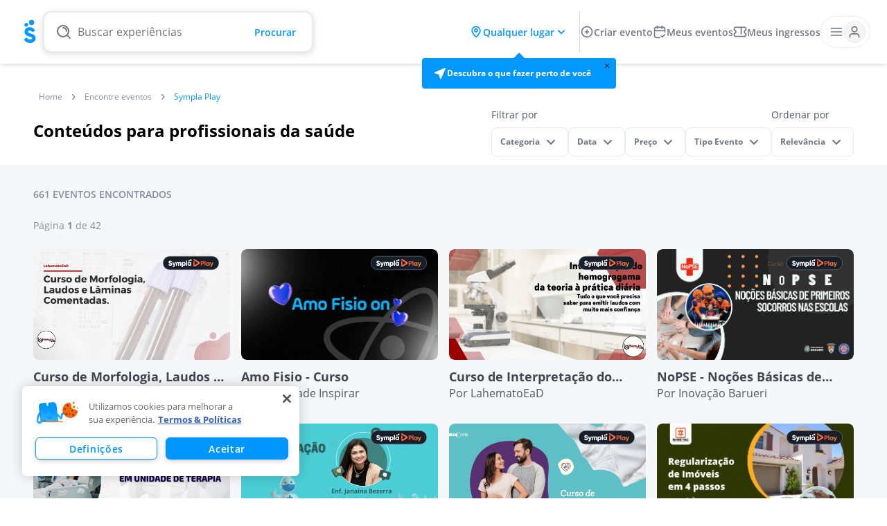

--- FILE ---
content_type: text/html; charset=utf-8
request_url: https://www.sympla.com.br/eventos/sympla-play?c=profissionais-saude
body_size: 55643
content:
<!DOCTYPE html><html lang="pt-br"><head><meta charSet="utf-8"/><meta name="viewport" content="width=device-width, initial-scale=1"/><meta name="viewport" content="width=device-width, initial-scale=1"/><link rel="preload" as="image" href="https://d1gkntzr8mxq7s.cloudfront.net/67f04b82c8dff.png"/><link rel="stylesheet" href="https://discovery-next.svc.sympla.com.br/_next/static/css/699af4dd93796a16.css" data-precedence="next"/><link rel="stylesheet" href="https://discovery-next.svc.sympla.com.br/_next/static/css/12591967f602d593.css" data-precedence="next"/><link rel="stylesheet" href="https://discovery-next.svc.sympla.com.br/_next/static/css/5f4279cf11a0934f.css" data-precedence="next"/><link rel="stylesheet" href="https://discovery-next.svc.sympla.com.br/_next/static/css/33c7ee7f6776fc18.css" data-precedence="next"/><link rel="stylesheet" href="https://discovery-next.svc.sympla.com.br/_next/static/css/1a2bc9067cc0a5d4.css" data-precedence="next"/><link rel="stylesheet" href="https://discovery-next.svc.sympla.com.br/_next/static/css/53ca927d9994ed88.css" data-precedence="next"/><link rel="stylesheet" href="https://discovery-next.svc.sympla.com.br/_next/static/css/d885f679a6706561.css" data-precedence="next"/><link rel="stylesheet" href="https://discovery-next.svc.sympla.com.br/_next/static/css/f4a62c988ea3b13a.css" data-precedence="next"/><link rel="stylesheet" href="https://discovery-next.svc.sympla.com.br/_next/static/css/8a3428b04250c948.css" data-precedence="next"/><link rel="stylesheet" href="https://discovery-next.svc.sympla.com.br/_next/static/css/85249cf0eed75063.css" data-precedence="next"/><link rel="preload" as="script" fetchPriority="low" href="https://discovery-next.svc.sympla.com.br/_next/static/chunks/webpack-2de18ba6d723dbb6.js"/><script src="https://discovery-next.svc.sympla.com.br/_next/static/chunks/fd9d1056-22eff0ca97f8819f.js" async=""></script><script src="https://discovery-next.svc.sympla.com.br/_next/static/chunks/2117-ff73ea72cb8fbf22.js" async=""></script><script src="https://discovery-next.svc.sympla.com.br/_next/static/chunks/main-app-8cff78ef9a9aabb1.js" async=""></script><script src="https://discovery-next.svc.sympla.com.br/_next/static/chunks/6468630d-75b42f6967d42ba8.js" async=""></script><script src="https://discovery-next.svc.sympla.com.br/_next/static/chunks/5293-fa87dc1281971e96.js" async=""></script><script src="https://discovery-next.svc.sympla.com.br/_next/static/chunks/2072-c207574a9d172339.js" async=""></script><script src="https://discovery-next.svc.sympla.com.br/_next/static/chunks/3263-1b792fe75d77d61c.js" async=""></script><script src="https://discovery-next.svc.sympla.com.br/_next/static/chunks/6964-00f69866ca72d019.js" async=""></script><script src="https://discovery-next.svc.sympla.com.br/_next/static/chunks/2867-e5866f80bddc9ae2.js" async=""></script><script src="https://discovery-next.svc.sympla.com.br/_next/static/chunks/5254-9312c72fcbe53cd9.js" async=""></script><script src="https://discovery-next.svc.sympla.com.br/_next/static/chunks/7648-1395d4eecb4c869e.js" async=""></script><script src="https://discovery-next.svc.sympla.com.br/_next/static/chunks/1969-4e889396d3adc25e.js" async=""></script><script src="https://discovery-next.svc.sympla.com.br/_next/static/chunks/7626-2802717494961804.js" async=""></script><script src="https://discovery-next.svc.sympla.com.br/_next/static/chunks/9043-865b122d917e52d4.js" async=""></script><script src="https://discovery-next.svc.sympla.com.br/_next/static/chunks/5399-8826112bc754cc44.js" async=""></script><script src="https://discovery-next.svc.sympla.com.br/_next/static/chunks/9212-2804f166ca87a278.js" async=""></script><script src="https://discovery-next.svc.sympla.com.br/_next/static/chunks/3219-301a1816c2ca7b04.js" async=""></script><script src="https://discovery-next.svc.sympla.com.br/_next/static/chunks/5281-216b2a4f7fc0feb9.js" async=""></script><script src="https://discovery-next.svc.sympla.com.br/_next/static/chunks/8108-4cb73a88dd943041.js" async=""></script><script src="https://discovery-next.svc.sympla.com.br/_next/static/chunks/app/eventos/page-b59a5b2a323c9289.js" async=""></script><script src="https://discovery-next.svc.sympla.com.br/_next/static/chunks/591-0942331a0fdaa1a9.js" async=""></script><script src="https://discovery-next.svc.sympla.com.br/_next/static/chunks/app/eventos/error-e95c2d1b564725be.js" async=""></script><script src="https://discovery-next.svc.sympla.com.br/_next/static/chunks/aaea2bcf-e4b10cabbe45ce21.js" async=""></script><script src="https://discovery-next.svc.sympla.com.br/_next/static/chunks/2346-878a08a557ec8fce.js" async=""></script><script src="https://discovery-next.svc.sympla.com.br/_next/static/chunks/app/eventos/layout-d018a7cbf91b5c38.js" async=""></script><script src="https://discovery-next.svc.sympla.com.br/_next/static/chunks/4112-dca3c3f65ddb9592.js" async=""></script><script src="https://discovery-next.svc.sympla.com.br/_next/static/chunks/2142-30b018e36d78ebbc.js" async=""></script><script src="https://discovery-next.svc.sympla.com.br/_next/static/chunks/8003-9f44a65ba9e85df2.js" async=""></script><script src="https://discovery-next.svc.sympla.com.br/_next/static/chunks/app/layout-fa08e7738ebb912c.js" async=""></script><script src="https://discovery-next.svc.sympla.com.br/_next/static/chunks/app/not-found-ac05ebd067426952.js" async=""></script><script src="https://discovery-next.svc.sympla.com.br/_next/static/chunks/app/global-error-15180386dca6496f.js" async=""></script><link rel="preload" href="https://pagead2.googlesyndication.com/pagead/js/adsbygoogle.js?client=ca-pub-7378062192656997" as="script"/><link rel="preload" href="https://unpkg.com/@topsort/analytics.js/dist/ts.js" as="script"/><link rel="icon" href="https://www.sympla.com.br/favicon.ico" sizes="any"/><link rel="preconnect" href="https://connect.facebook.net"/><link rel="preconnect" href="https://www.sympla.com.br"/><link rel="preconnect" href="https://accounts.google.com"/><link rel="dns-prefetch" href="https://connect.facebook.net"/><link rel="dns-prefetch" href="https://www.sympla.com.br"/><link rel="dns-prefetch" href="https://accounts.google.com"/><title>Cursos online para profissionais da saúde - Os melhores cursos - Sympla</title><meta name="description" content="Encontre cursos online para profissionais da saúde e muito mais na Sympla. São diversas opções de cursos gratuitos e pagos. Descubra!"/><link rel="canonical" href="https://www.sympla.com.br/eventos/sympla-play"/><meta property="og:title" content="Cursos online para profissionais da saúde - Os melhores cursos - Sympla"/><meta property="og:description" content="Encontre cursos online para profissionais da saúde e muito mais na Sympla. São diversas opções de cursos gratuitos e pagos. Descubra!"/><meta property="og:image" content="https://www.sympla.com.br/images/logo-sympla-for-facebook.png"/><meta property="og:image:width" content="1156"/><meta property="og:image:height" content="607"/><meta property="og:type" content="website"/><meta name="twitter:card" content="summary"/><meta name="twitter:site" content="@Sympla"/><meta name="twitter:title" content="Cursos online para profissionais da saúde - Os melhores cursos - Sympla"/><meta name="twitter:description" content="Encontre cursos online para profissionais da saúde e muito mais na Sympla. São diversas opções de cursos gratuitos e pagos. Descubra!"/><meta name="twitter:image" content="https://www.sympla.com.br/images/logo-sympla-for-facebook.png"/><meta name="twitter:image:width" content="1156"/><meta name="twitter:image:height" content="607"/><meta name="next-size-adjust"/><script src="https://discovery-next.svc.sympla.com.br/_next/static/chunks/polyfills-78c92fac7aa8fdd8.js" noModule=""></script></head><body style="display:flex;flex-direction:column;background-color:var(--color-neutral-0)" class="__className_0d2434 __className_99fa2f __variable_99fa2f"><noscript><iframe title="sympla-gtm" src="https://www.googletagmanager.com/ns.html?id=GTM-MXLMPC"></iframe></noscript><!--$?--><template id="B:0"></template><div class="_7i08rm0" data-testid="loading-container"><img src="[data-uri]" alt="Carregando" width="40" height="40"/></div><!--/$--><script src="https://discovery-next.svc.sympla.com.br/_next/static/chunks/webpack-2de18ba6d723dbb6.js" async=""></script><div hidden id="S:0"><div data-testid="header-container"><header><nav class="jbttol0"><div class="jbttol1 jbttol2"><a aria-label="Sympla sua plataforma de eventos. Logo." title="Sympla sua plataforma de eventos" class="jbttol8" data-testid="header-navbar-logo" href="/"><div class="jbttol4"><svg viewBox="0 0 28 28" fill="currentColor" xmlns="http://www.w3.org/2000/svg" width="24" height="24" class="jbttol7" alt="Sympla sua plataforma de eventos"><path d="M16.16 1.327a2.77 2.77 0 0 1 2.47 3.038 2.763 2.763 0 0 1-3.021 2.483 2.77 2.77 0 0 1-2.47-3.038 2.763 2.763 0 0 1 3.021-2.483ZM12.173 6.72a1.96 1.96 0 0 0-1.747-2.149A1.955 1.955 0 0 0 8.29 6.328a1.96 1.96 0 0 0 1.747 2.149 1.954 1.954 0 0 0 2.137-1.757ZM8.02 21.696l2.657-1.556a.289.289 0 0 1 .404.122c.587 1.18 1.552 1.954 3.225 1.954 1.734 0 2.168-.692 2.168-1.314 0-.992-.913-1.384-3.309-2.052-2.373-.669-4.7-1.822-4.7-4.911 0-3.113 2.6-4.911 5.362-4.911 2.53 0 4.53 1.179 5.713 3.391a.295.295 0 0 1-.11.393l-2.577 1.523a.29.29 0 0 1-.402-.113c-.537-.993-1.282-1.597-2.624-1.597-1.141 0-1.712.576-1.712 1.222 0 .737.388 1.245 2.876 2.005 2.418.738 5.134 1.591 5.134 5.004 0 3.112-2.465 4.956-5.933 4.956-3.24 0-5.352-1.505-6.294-3.748a.295.295 0 0 1 .122-.368Z"></path></svg></div><div class="jbttol5"><div><svg viewBox="0 0 28 28" fill="currentColor" xmlns="http://www.w3.org/2000/svg" width="38" height="38" class="jbttol7" alt="Sympla sua plataforma de eventos"><path d="M16.16 1.327a2.77 2.77 0 0 1 2.47 3.038 2.763 2.763 0 0 1-3.021 2.483 2.77 2.77 0 0 1-2.47-3.038 2.763 2.763 0 0 1 3.021-2.483ZM12.173 6.72a1.96 1.96 0 0 0-1.747-2.149A1.955 1.955 0 0 0 8.29 6.328a1.96 1.96 0 0 0 1.747 2.149 1.954 1.954 0 0 0 2.137-1.757ZM8.02 21.696l2.657-1.556a.289.289 0 0 1 .404.122c.587 1.18 1.552 1.954 3.225 1.954 1.734 0 2.168-.692 2.168-1.314 0-.992-.913-1.384-3.309-2.052-2.373-.669-4.7-1.822-4.7-4.911 0-3.113 2.6-4.911 5.362-4.911 2.53 0 4.53 1.179 5.713 3.391a.295.295 0 0 1-.11.393l-2.577 1.523a.29.29 0 0 1-.402-.113c-.537-.993-1.282-1.597-2.624-1.597-1.141 0-1.712.576-1.712 1.222 0 .737.388 1.245 2.876 2.005 2.418.738 5.134 1.591 5.134 5.004 0 3.112-2.465 4.956-5.933 4.956-3.24 0-5.352-1.505-6.294-3.748a.295.295 0 0 1 .122-.368Z"></path></svg></div><div hidden=""><svg fill="#FFF" xmlns="http://www.w3.org/2000/svg" viewBox="0 0 60 25" width="112" height="48" class="jbttol5 jbttol7" alt="Sympla sua plataforma de eventos" hidden=""><path d="M58.592 9.913v8.375a.226.226 0 0 1-.227.225H56.15a.226.226 0 0 1-.227-.225v-.605c-.587.67-1.459 1.077-2.652 1.077-2.331 0-4.253-2.03-4.253-4.66 0-2.63 1.922-4.659 4.253-4.659 1.193 0 2.065.406 2.652 1.077v-.605c0-.124.102-.225.227-.225h2.216c.126 0 .227.1.227.225zM1.114 15.645l2.083-1.197a.228.228 0 0 1 .317.093c.46.908 1.216 1.504 2.528 1.504 1.36 0 1.7-.532 1.7-1.011 0-.763-.716-1.065-2.595-1.58-1.86-.514-3.685-1.4-3.685-3.778 0-2.395 2.04-3.779 4.204-3.779 1.984 0 3.552.907 4.48 2.61.058.107.02.24-.086.302L8.04 9.98a.229.229 0 0 1-.316-.087c-.421-.764-1.005-1.23-2.058-1.23-.894 0-1.342.444-1.342.94 0 .569.305.96 2.255 1.545 1.896.567 4.025 1.224 4.025 3.85 0 2.394-1.932 3.813-4.651 3.813-2.54 0-4.196-1.158-4.935-2.884a.225.225 0 0 1 .096-.283zm18.65-5.951c.158 0 .268.154.216.3l-2.953 8.304c-.972 2.736-2.5 3.87-4.876 3.822a.227.227 0 0 1-.223-.226V19.85c0-.121.097-.22.219-.226 1.072-.044 1.615-.427 1.985-1.38a.227.227 0 0 0-.002-.17l-3.394-8.067a.226.226 0 0 1 .21-.313h2.45c.097 0 .182.06.215.149l1.931 5.28 1.633-5.27a.228.228 0 0 1 .217-.16h2.373zm24.573 4.435c0 2.643-1.933 4.683-4.276 4.683-1.2 0-2.076-.408-2.666-1.082v4.132c0 .138-.113.25-.253.25h-2.178a.251.251 0 0 1-.253-.25V9.944c0-.138.113-.25.253-.25h2.178c.14 0 .253.112.253.25v.583c.59-.674 1.467-1.082 2.666-1.082 2.343 0 4.276 2.04 4.276 4.684zM45.57 5.59h2.228c.126 0 .228.1.228.226v12.498a.227.227 0 0 1-.228.226H45.57a.227.227 0 0 1-.228-.226V5.817c0-.125.102-.226.228-.226zM29.972 9.317c2.058 0 3.399 1.455 3.399 3.672v5.22c0 .126-.067.332-.193.332H30.95c-.125 0-.223-.206-.223-.331v-4.99c0-.887-.409-1.455-1.268-1.455-.894 0-1.375.621-1.375 1.668v4.777c0 .125-.147.331-.273.331h-1.996c-.125 0-.273-.206-.273-.331v-4.777c0-1.047-.48-1.668-1.375-1.668-.86 0-1.268.568-1.268 1.455v4.99c0 .125-.097.331-.223.331h-2.228c-.126 0-.193-.206-.193-.331v-5.22c0-2.218 1.34-3.673 3.397-3.673 1.12 0 2.332.099 3.158 1.047.826-.948 2.043-1.047 3.162-1.047zm24.33-2.669a1.524 1.524 0 0 1-1.673 1.356 1.518 1.518 0 0 1-1.367-1.659 1.525 1.525 0 0 1 1.673-1.355c.84.083 1.452.826 1.367 1.658zm5.12-1.78a2.167 2.167 0 0 1-2.377 1.928 2.158 2.158 0 0 1-1.943-2.358 2.167 2.167 0 0 1 2.378-1.927 2.158 2.158 0 0 1 1.943 2.358zm-3.5 9.232c0-1.323-.89-2.153-2.118-2.153-1.228 0-2.118.83-2.118 2.153 0 1.324.89 2.154 2.118 2.154 1.228 0 2.118-.83 2.118-2.154zm-14.269.029c0-1.33-.895-2.164-2.13-2.164-1.234 0-2.128.833-2.128 2.164 0 1.33.894 2.164 2.129 2.164 1.234 0 2.129-.834 2.129-2.164z"></path></svg></div></div></a><div class="jbttol4"><div class="zbzmv32 false" data-testid="header-location-button"><button type="button" class="zbzmv37 false" data-testid="header-location-button-trigger"><svg xmlns="http://www.w3.org/2000/svg" width="1em" height="1em" viewBox="0 0 24 24" class="zbzmv3c"><path fill-rule="evenodd" d="M4 9.92a8 8 0 1 1 16 0c0 5.48-7 11.58-7.35 11.84a1 1 0 0 1-1.3 0C11.05 21.5 4 15.4 4 9.92m8 9.73c-1.68-1.59-6-6-6-9.73a6 6 0 1 1 12 0c0 3.69-4.32 8.14-6 9.73M8.5 9.5a3.5 3.5 0 1 1 7 0 3.5 3.5 0 0 1-7 0m2 0a1.5 1.5 0 1 0 3 0 1.5 1.5 0 0 0-3 0" clip-rule="evenodd"></path></svg><div class="zbzmv31"></div><svg xmlns="http://www.w3.org/2000/svg" viewBox="0 0 24 24" width="1em" height="1em" class="zbzmv3c"><path fill="currentColor" fill-rule="evenodd" d="M6.322 9.303a1.066 1.066 0 0 1 1.499 0L12 13.43l4.178-4.129a1.066 1.066 0 0 1 1.5 1.516l-5.616 5.56a.09.09 0 0 1-.125 0l-5.616-5.56a1.066 1.066 0 0 1 0-1.515" clip-rule="evenodd"></path></svg></button><div class="zbzmv39 zbzmv3a" data-testid="header-location-geolocation-container"><div class="zbzmv3b" role="button" tabindex="0" data-testid="header-location-geolocation-button"><svg xmlns="http://www.w3.org/2000/svg" fill="none" viewBox="0 0 24 24" width="20" height="20"><g clip-path="url(#ic-localization-fill_svg__a)"><path fill="currentColor" fill-rule="evenodd" d="M2.931 12.13c-1.005 0-1.295-1.405-.376-1.822L20 2.5C21 2 22 3 21.5 4l-7.647 17.442c-.415.93-1.777.628-1.777-.395L10 14z" clip-rule="evenodd"></path></g><defs><clipPath id="ic-localization-fill_svg__a"><path fill="#fff" d="M0 0h24v24H0z"></path></clipPath></defs></svg><span>Descubra o que fazer perto de você</span><!--$!--><template data-dgst="BAILOUT_TO_CLIENT_SIDE_RENDERING"></template><!--/$--></div></div></div></div><div class="jbttol3 jbttol6 jbttol5" data-testid="header-navbar-search-desktop"><div class="_1jpkruy0 _1jpkruy1"><div class="qkynod0"><div class="qkynod1 qkynod2"><div class="zbzmv33 zbzmv32 zbzmv36" data-testid="header-location-button"><button type="button" class="zbzmv37 zbzmv38" data-testid="header-location-button-trigger"><svg xmlns="http://www.w3.org/2000/svg" width="1em" height="1em" viewBox="0 0 24 24" class="zbzmv3c"><path fill-rule="evenodd" d="M4 9.92a8 8 0 1 1 16 0c0 5.48-7 11.58-7.35 11.84a1 1 0 0 1-1.3 0C11.05 21.5 4 15.4 4 9.92m8 9.73c-1.68-1.59-6-6-6-9.73a6 6 0 1 1 12 0c0 3.69-4.32 8.14-6 9.73M8.5 9.5a3.5 3.5 0 1 1 7 0 3.5 3.5 0 0 1-7 0m2 0a1.5 1.5 0 1 0 3 0 1.5 1.5 0 0 0-3 0" clip-rule="evenodd"></path></svg><div class="zbzmv31"></div><svg xmlns="http://www.w3.org/2000/svg" viewBox="0 0 24 24" width="1em" height="1em" class="zbzmv3c"><path fill="currentColor" fill-rule="evenodd" d="M6.322 9.303a1.066 1.066 0 0 1 1.499 0L12 13.43l4.178-4.129a1.066 1.066 0 0 1 1.5 1.516l-5.616 5.56a.09.09 0 0 1-.125 0l-5.616-5.56a1.066 1.066 0 0 1 0-1.515" clip-rule="evenodd"></path></svg></button><div class="zbzmv39 zbzmv3a" data-testid="header-location-geolocation-container"><div class="zbzmv3b" role="button" tabindex="0" data-testid="header-location-geolocation-button"><svg xmlns="http://www.w3.org/2000/svg" fill="none" viewBox="0 0 24 24" width="20" height="20"><g clip-path="url(#ic-localization-fill_svg__a)"><path fill="currentColor" fill-rule="evenodd" d="M2.931 12.13c-1.005 0-1.295-1.405-.376-1.822L20 2.5C21 2 22 3 21.5 4l-7.647 17.442c-.415.93-1.777.628-1.777-.395L10 14z" clip-rule="evenodd"></path></g><defs><clipPath id="ic-localization-fill_svg__a"><path fill="#fff" d="M0 0h24v24H0z"></path></clipPath></defs></svg><span>Descubra o que fazer perto de você</span><!--$!--><template data-dgst="BAILOUT_TO_CLIENT_SIDE_RENDERING"></template><!--/$--></div></div></div></div></div></div></div><div style="z-index:1" data-testid="header-navbar-auth"><div class="_1x8lr7t1" role="status" aria-live="polite"><span class="_1vc2qwm2"></span><span class="_1vc2qwm2"></span><span class="_1vc2qwm2"></span></div></div></div><div class="jbttol1 jbttol3 jbttol4  jbttol2" data-testid="header-navbar-search-mobile"><div class="_1jpkruy0 _1jpkruy1"><div class="qkynod0"><div class="qkynod1 qkynod2"><div class="zbzmv33 zbzmv32 zbzmv36" data-testid="header-location-button"><button type="button" class="zbzmv37 zbzmv38" data-testid="header-location-button-trigger"><svg xmlns="http://www.w3.org/2000/svg" width="1em" height="1em" viewBox="0 0 24 24" class="zbzmv3c"><path fill-rule="evenodd" d="M4 9.92a8 8 0 1 1 16 0c0 5.48-7 11.58-7.35 11.84a1 1 0 0 1-1.3 0C11.05 21.5 4 15.4 4 9.92m8 9.73c-1.68-1.59-6-6-6-9.73a6 6 0 1 1 12 0c0 3.69-4.32 8.14-6 9.73M8.5 9.5a3.5 3.5 0 1 1 7 0 3.5 3.5 0 0 1-7 0m2 0a1.5 1.5 0 1 0 3 0 1.5 1.5 0 0 0-3 0" clip-rule="evenodd"></path></svg><div class="zbzmv31"></div><svg xmlns="http://www.w3.org/2000/svg" viewBox="0 0 24 24" width="1em" height="1em" class="zbzmv3c"><path fill="currentColor" fill-rule="evenodd" d="M6.322 9.303a1.066 1.066 0 0 1 1.499 0L12 13.43l4.178-4.129a1.066 1.066 0 0 1 1.5 1.516l-5.616 5.56a.09.09 0 0 1-.125 0l-5.616-5.56a1.066 1.066 0 0 1 0-1.515" clip-rule="evenodd"></path></svg></button><div class="zbzmv39 zbzmv3a" data-testid="header-location-geolocation-container"><div class="zbzmv3b" role="button" tabindex="0" data-testid="header-location-geolocation-button"><svg xmlns="http://www.w3.org/2000/svg" fill="none" viewBox="0 0 24 24" width="20" height="20"><g clip-path="url(#ic-localization-fill_svg__a)"><path fill="currentColor" fill-rule="evenodd" d="M2.931 12.13c-1.005 0-1.295-1.405-.376-1.822L20 2.5C21 2 22 3 21.5 4l-7.647 17.442c-.415.93-1.777.628-1.777-.395L10 14z" clip-rule="evenodd"></path></g><defs><clipPath id="ic-localization-fill_svg__a"><path fill="#fff" d="M0 0h24v24H0z"></path></clipPath></defs></svg><span>Descubra o que fazer perto de você</span><!--$!--><template data-dgst="BAILOUT_TO_CLIENT_SIDE_RENDERING"></template><!--/$--></div></div></div></div></div></div></div></nav><div style="padding-top:92px;transition:all .3s"></div></header></div><main class="_1birs5v6"><template id="P:1"></template></main><div data-testid="footer-container"><footer class="_1y4k0we0"><div class="_1y4k0we1"><div class="_1y4k0we2"><div class="k5k13s0" data-orientation="vertical"><div data-state="open" data-orientation="vertical"><section class="k5k13s2"><div class="_10lo45i0"><svg xmlns="http://www.w3.org/2000/svg" width="1em" height="1em" viewBox="0 0 60 25" class="_10lo45i2"><path d="M58.592 9.913v8.375a.226.226 0 0 1-.227.225H56.15a.226.226 0 0 1-.227-.225v-.605c-.587.67-1.459 1.077-2.652 1.077-2.331 0-4.253-2.03-4.253-4.66s1.922-4.659 4.253-4.659c1.193 0 2.065.406 2.652 1.077v-.605c0-.124.102-.225.227-.225h2.216c.126 0 .227.1.227.225zM1.114 15.645l2.083-1.197a.23.23 0 0 1 .317.093c.46.908 1.216 1.504 2.528 1.504 1.36 0 1.7-.532 1.7-1.011 0-.763-.716-1.065-2.595-1.58-1.86-.514-3.685-1.4-3.685-3.778 0-2.395 2.04-3.779 4.204-3.779 1.984 0 3.552.907 4.48 2.61.058.107.02.24-.086.302L8.04 9.98a.23.23 0 0 1-.316-.087c-.421-.764-1.005-1.23-2.058-1.23-.894 0-1.342.444-1.342.94 0 .569.305.96 2.255 1.545 1.896.567 4.025 1.224 4.025 3.85 0 2.394-1.932 3.813-4.651 3.813-2.54 0-4.196-1.158-4.935-2.884a.225.225 0 0 1 .096-.283zm18.65-5.951c.158 0 .268.154.216.3l-2.953 8.304c-.972 2.736-2.5 3.87-4.876 3.822a.227.227 0 0 1-.223-.226V19.85c0-.121.097-.22.219-.226 1.072-.044 1.615-.427 1.985-1.38a.23.23 0 0 0-.002-.17l-3.394-8.067a.226.226 0 0 1 .21-.313h2.45c.097 0 .182.06.215.149l1.931 5.28 1.633-5.27a.23.23 0 0 1 .217-.16zm24.573 4.435c0 2.643-1.933 4.683-4.276 4.683-1.2 0-2.076-.408-2.666-1.082v4.132c0 .138-.113.25-.253.25h-2.178a.25.25 0 0 1-.253-.25V9.944c0-.138.113-.25.253-.25h2.178c.14 0 .253.112.253.25v.583c.59-.674 1.467-1.082 2.666-1.082 2.343 0 4.276 2.04 4.276 4.684M45.57 5.59h2.228c.126 0 .228.1.228.226v12.498a.227.227 0 0 1-.228.226H45.57a.227.227 0 0 1-.228-.226V5.817c0-.125.102-.226.228-.226zM29.972 9.317c2.058 0 3.399 1.455 3.399 3.672v5.22c0 .126-.067.332-.193.332H30.95c-.125 0-.223-.206-.223-.331v-4.99c0-.887-.409-1.455-1.268-1.455-.894 0-1.375.621-1.375 1.668v4.777c0 .125-.147.331-.273.331h-1.996c-.125 0-.273-.206-.273-.331v-4.777c0-1.047-.48-1.668-1.375-1.668-.86 0-1.268.568-1.268 1.455v4.99c0 .125-.097.331-.223.331h-2.228c-.126 0-.193-.206-.193-.331v-5.22c0-2.218 1.34-3.673 3.397-3.673 1.12 0 2.332.099 3.158 1.047.826-.948 2.043-1.047 3.162-1.047m24.33-2.669a1.524 1.524 0 0 1-1.673 1.356 1.52 1.52 0 0 1-1.367-1.659 1.525 1.525 0 0 1 1.673-1.355c.84.083 1.452.826 1.367 1.658m5.12-1.78a2.167 2.167 0 0 1-2.377 1.928 2.16 2.16 0 0 1-1.943-2.358 2.167 2.167 0 0 1 2.378-1.927 2.16 2.16 0 0 1 1.943 2.358zm-3.5 9.232c0-1.323-.89-2.153-2.118-2.153s-2.118.83-2.118 2.153c0 1.324.89 2.154 2.118 2.154s2.118-.83 2.118-2.154m-14.269.029c0-1.33-.895-2.164-2.13-2.164s-2.128.833-2.128 2.164c0 1.33.894 2.164 2.129 2.164s2.129-.834 2.129-2.164"></path></svg><h4 class="_10lo45i1">Compre também pelo App</h4><ul class="_10lo45i3"><li class="_10lo45i4"><a target="_blank" href="https://itunes.apple.com/br/app/sympla-ingressos-para-os-melhores/id1136318924" rel="noopener noreferrer" aria-label="Download na Apple Store"><svg xmlns="http://www.w3.org/2000/svg" width="1em" height="1em" fill="none" viewBox="0 0 84 28" class="_10lo45i5"><rect width="84" height="28" fill="#000" rx="5.091"></rect><path fill="#fff" d="M57.068 13.44v1.604h-1.005v1.052h1.005v3.573c0 1.22.552 1.709 1.94 1.709.244 0 .477-.03.68-.064v-1.04c-.174.017-.285.029-.476.029-.622 0-.895-.29-.895-.953v-3.254h1.371v-1.052h-1.371v-1.603zM63.226 21.465c1.848 0 2.98-1.238 2.98-3.289 0-2.04-1.138-3.283-2.98-3.283-1.848 0-2.987 1.244-2.987 3.283 0 2.051 1.133 3.289 2.987 3.289m0-1.11c-1.087 0-1.697-.796-1.697-2.179 0-1.371.61-2.173 1.697-2.173 1.08 0 1.697.802 1.697 2.173 0 1.377-.616 2.18-1.697 2.18M67.176 21.343h1.25v-3.736c0-.89.668-1.488 1.615-1.488.22 0 .593.041.697.076v-1.232a2.6 2.6 0 0 0-.558-.052c-.825 0-1.528.453-1.708 1.075h-.093v-.97h-1.203zM73.84 15.957c.924 0 1.528.645 1.557 1.638h-3.196c.07-.988.715-1.638 1.639-1.638m1.551 3.678c-.232.494-.75.767-1.505.767-.999 0-1.644-.703-1.685-1.813v-.07h4.469v-.436c0-1.987-1.064-3.19-2.824-3.19-1.784 0-2.917 1.284-2.917 3.307 0 2.021 1.11 3.265 2.923 3.265 1.446 0 2.457-.697 2.742-1.83zM48.875 19.006c.096 1.554 1.391 2.548 3.319 2.548 2.06 0 3.348-1.042 3.348-2.704 0-1.307-.735-2.03-2.517-2.445l-.958-.235c-1.132-.265-1.59-.62-1.59-1.241 0-.783.71-1.295 1.777-1.295 1.012 0 1.71.5 1.837 1.301h1.313c-.079-1.463-1.368-2.493-3.132-2.493-1.897 0-3.162 1.03-3.162 2.577 0 1.277.717 2.036 2.289 2.403l1.12.271c1.15.271 1.656.669 1.656 1.331 0 .771-.795 1.331-1.88 1.331-1.161 0-1.968-.524-2.083-1.349zM35.934 14.91c-.86 0-1.604.43-1.987 1.151h-.093v-1.046H32.65v8.431h1.25v-3.062h.098c.331.668 1.046 1.064 1.947 1.064 1.598 0 2.614-1.261 2.614-3.272 0-2.01-1.016-3.265-2.626-3.265m-.354 5.416c-1.046 0-1.703-.825-1.703-2.144 0-1.325.657-2.15 1.708-2.15 1.058 0 1.691.808 1.691 2.144 0 1.343-.633 2.15-1.696 2.15M42.932 14.91c-.86 0-1.604.43-1.987 1.151h-.093v-1.046h-1.203v8.431h1.25v-3.062h.098c.331.668 1.046 1.064 1.946 1.064 1.598 0 2.615-1.261 2.615-3.272 0-2.01-1.017-3.265-2.626-3.265m-.355 5.416c-1.045 0-1.702-.825-1.702-2.144 0-1.325.657-2.15 1.708-2.15 1.058 0 1.691.808 1.691 2.144 0 1.343-.633 2.15-1.697 2.15M30.41 21.343h1.433l-3.138-8.69h-1.451l-3.138 8.69h1.385l.801-2.307h3.313zm-2.5-7.113h.103l1.258 3.674h-2.625zM17.339 14.21a3.49 3.49 0 0 1 1.65-2.906 3.59 3.59 0 0 0-2.795-1.51c-1.175-.124-2.315.703-2.914.703-.61 0-1.532-.691-2.526-.67a3.75 3.75 0 0 0-3.13 1.909c-1.354 2.344-.345 5.789.952 7.683.649.928 1.407 1.964 2.4 1.927.97-.04 1.333-.619 2.505-.619 1.161 0 1.502.62 2.514.596 1.042-.017 1.698-.932 2.324-1.868a7.7 7.7 0 0 0 1.063-2.165 3.38 3.38 0 0 1-2.043-3.08M15.426 8.548a3.4 3.4 0 0 0 .78-2.444 3.47 3.47 0 0 0-2.245 1.162 3.28 3.28 0 0 0-.8 2.353 2.9 2.9 0 0 0 2.265-1.071M24.563 5.717h1.274q.83 0 1.25.24.423.24.423.83 0 .245-.088.444a.8.8 0 0 1-.25.326.9.9 0 0 1-.403.17v.029q.249.044.442.155.195.11.308.32.114.207.114.539 0 .392-.188.668-.185.275-.53.418a2.1 2.1 0 0 1-.814.144h-1.538zm.703 1.766h.674q.477 0 .662-.155.184-.155.184-.454 0-.305-.22-.44-.216-.135-.691-.134h-.61zm0 .569v1.36h.74q.494 0 .692-.191.2-.191.2-.516a.64.64 0 0 0-.091-.346.56.56 0 0 0-.29-.225 1.5 1.5 0 0 0-.545-.082zm4.453-1.357q.616 0 .928.273.317.272.317.85V10h-.49l-.131-.46h-.024a1.7 1.7 0 0 1-.284.29 1 1 0 0 1-.34.17 1.6 1.6 0 0 1-.465.059q-.29 0-.52-.106a.82.82 0 0 1-.36-.328 1.07 1.07 0 0 1-.131-.557q0-.501.372-.753.375-.252 1.13-.278l.563-.02v-.17q0-.337-.158-.48-.155-.144-.44-.144-.243 0-.471.07t-.445.173l-.223-.487q.237-.125.539-.205a2.5 2.5 0 0 1 .633-.079m.562 1.755-.419.015q-.515.018-.723.176a.52.52 0 0 0-.208.433q0 .24.143.352a.6.6 0 0 0 .378.108.87.87 0 0 0 .592-.202q.237-.206.237-.6zm2.335-1.693V10h-.688V6.757zm-.34-1.242q.159 0 .273.085.117.084.117.293 0 .204-.117.293a.44.44 0 0 1-.273.085.45.45 0 0 1-.278-.085q-.111-.09-.111-.293 0-.21.111-.293a.45.45 0 0 1 .278-.085m2.045 2.827-1.084-1.585h.785l.742 1.14.744-1.14h.782L35.2 8.342 36.346 10h-.788l-.794-1.216L33.967 10h-.782zm3.859-1.647q.615 0 .928.273.317.272.317.85V10h-.49l-.131-.46h-.024a1.7 1.7 0 0 1-.284.29 1 1 0 0 1-.34.17 1.6 1.6 0 0 1-.466.059q-.29 0-.518-.106a.82.82 0 0 1-.36-.328 1.07 1.07 0 0 1-.132-.557q0-.501.372-.753.375-.252 1.13-.278l.563-.02v-.17q0-.337-.158-.48-.156-.144-.44-.144-.243 0-.471.07-.229.07-.446.173l-.222-.487q.237-.125.539-.205.305-.078.633-.079m.562 1.755-.419.015q-.515.018-.723.176a.52.52 0 0 0-.208.433q0 .24.143.352a.6.6 0 0 0 .378.108.87.87 0 0 0 .592-.202q.237-.206.237-.6zm3.29-1.755a2 2 0 0 1 .346.033l-.065.644a1 1 0 0 0-.152-.026 2 2 0 0 0-.158-.01q-.184 0-.352.062-.167.06-.296.182a.8.8 0 0 0-.202.302 1.1 1.1 0 0 0-.073.422V10h-.691V6.757h.539l.094.571h.032q.096-.172.24-.316t.328-.229a.95.95 0 0 1 .41-.088m4.196 0q.548 0 .852.284.308.282.308.906V10h-.689V8.014q0-.377-.155-.566-.156-.19-.48-.19-.472 0-.657.29-.18.29-.181.84V10h-.689V6.757h.536l.097.44h.038a.9.9 0 0 1 .26-.279q.159-.111.352-.167.197-.056.407-.056m3.395 0q.615 0 .929.273.316.272.316.85V10h-.49l-.13-.46h-.024a1.7 1.7 0 0 1-.284.29 1 1 0 0 1-.34.17 1.6 1.6 0 0 1-.466.059q-.29 0-.519-.106a.82.82 0 0 1-.36-.328 1.07 1.07 0 0 1-.132-.557q0-.501.372-.753.375-.252 1.131-.278l.563-.02v-.17q0-.337-.159-.48-.155-.144-.44-.144-.242 0-.47.07-.23.07-.446.173l-.223-.487q.237-.125.54-.205.303-.078.632-.079m.563 1.755-.42.015q-.514.018-.723.176a.52.52 0 0 0-.208.433q0 .24.143.352a.6.6 0 0 0 .378.108.87.87 0 0 0 .592-.202q.237-.206.237-.6z"></path></svg></a></li><li class="_10lo45i4"><a target="_blank" href="https://play.google.com/store/apps/details?id=com.sympla.tickets&amp;hl=pt_BR" rel="noopener noreferrer" aria-label="Download no Google Play"><svg xmlns="http://www.w3.org/2000/svg" width="1em" height="1em" fill="none" viewBox="0 0 94 28" class="_10lo45i6"><rect width="94" height="28" fill="#000" rx="4.455"></rect><path fill="#fff" d="M47.444 15.226c-1.638 0-2.973 1.252-2.973 2.977 0 1.714 1.335 2.977 2.973 2.977s2.973-1.263 2.973-2.977c0-1.725-1.336-2.977-2.973-2.977m0 4.782c-.898 0-1.672-.744-1.672-1.804 0-1.072.775-1.805 1.672-1.805s1.67.733 1.67 1.805c0 1.06-.773 1.804-1.67 1.804m-6.486-4.782c-1.637 0-2.972 1.252-2.972 2.977 0 1.714 1.335 2.977 2.972 2.977 1.639 0 2.974-1.263 2.974-2.977 0-1.725-1.335-2.977-2.974-2.977m0 4.782c-.897 0-1.67-.744-1.67-1.804 0-1.072.773-1.805 1.67-1.805.898 0 1.671.733 1.671 1.805.001 1.06-.773 1.804-1.67 1.804m-7.713-3.868v1.263h3.006c-.09.71-.325 1.229-.684 1.59-.437.44-1.122.924-2.322.924-1.851 0-3.298-1.5-3.298-3.36 0-1.861 1.447-3.361 3.298-3.361.998 0 1.727.395 2.266.902l.886-.891c-.752-.722-1.75-1.274-3.152-1.274-2.535 0-4.667 2.075-4.667 4.624s2.131 4.623 4.667 4.623c1.368 0 2.4-.451 3.208-1.297.83-.834 1.088-2.008 1.088-2.955 0-.292-.022-.563-.068-.789zm31.548.98c-.247-.664-.999-1.894-2.536-1.894-1.525 0-2.793 1.207-2.793 2.977 0 1.669 1.257 2.977 2.939 2.977 1.357 0 2.142-.834 2.468-1.32l-1.01-.676c-.336.496-.796.823-1.458.823s-1.133-.305-1.436-.902l3.96-1.647zm-4.039.993c-.033-1.15.886-1.736 1.549-1.736.516 0 .953.26 1.099.631zM57.535 21h1.3v-8.75h-1.3zm-2.132-5.108h-.045c-.291-.35-.853-.666-1.559-.666-1.48 0-2.838 1.308-2.838 2.989 0 1.669 1.357 2.966 2.838 2.966.707 0 1.268-.316 1.56-.677h.044v.429c0 1.139-.606 1.748-1.581 1.748-.797 0-1.29-.575-1.492-1.06l-1.133.474c.325.789 1.188 1.759 2.625 1.759 1.525 0 2.816-.902 2.816-3.102v-5.345h-1.234zm-1.492 4.116c-.897 0-1.648-.756-1.648-1.793 0-1.05.751-1.816 1.648-1.816.886 0 1.582.767 1.582 1.816 0 1.037-.696 1.793-1.582 1.793m16.977-7.759h-3.113V21h1.298v-3.315h1.814c1.44 0 2.856-1.048 2.856-2.717s-1.415-2.719-2.855-2.719m.033 4.218h-1.848v-3h1.848c.972 0 1.523.809 1.523 1.5 0 .678-.551 1.5-1.523 1.5m8.03-1.257c-.94 0-1.915.417-2.318 1.34l1.153.484c.247-.484.706-.642 1.187-.642.672 0 1.355.405 1.366 1.126v.09a2.87 2.87 0 0 0-1.355-.338c-1.242 0-2.508.687-2.508 1.97 0 1.171 1.019 1.925 2.161 1.925.873 0 1.355-.394 1.657-.856h.045v.676h1.254V17.63c.001-1.553-1.153-2.42-2.642-2.42m-.157 4.796c-.425 0-1.02-.214-1.02-.743 0-.676.74-.935 1.379-.935.57 0 .84.124 1.186.293a1.58 1.58 0 0 1-1.545 1.385m7.368-4.604-1.489 3.794h-.044L83.083 15.4h-1.4l2.318 5.303-1.321 2.95h1.355l3.572-8.252zM74.462 21h1.298v-8.75h-1.298z"></path><g filter="url(#ic-play-store_svg__a)"><path fill="url(#ic-play-store_svg__b)" d="M7.267 5.277c-.203.215-.323.55-.323.983v15.481c0 .434.12.768.323.984l.051.05 8.627-8.672v-.204L7.318 5.226z"></path><path fill="url(#ic-play-store_svg__c)" d="m18.82 16.995-2.876-2.892v-.204l2.876-2.891.065.037 3.407 1.946c.973.556.973 1.465 0 2.021l-3.407 1.946z"></path><g filter="url(#ic-play-store_svg__d)"><path fill="url(#ic-play-store_svg__e)" d="M18.886 16.958 15.945 14l-8.677 8.724c.32.341.85.383 1.446.043z"></path></g><path fill="url(#ic-play-store_svg__f)" d="M18.886 11.044 8.714 5.234c-.596-.341-1.126-.298-1.446.043l8.678 8.724z"></path></g><path fill="#fff" d="M33.04 7.317q0 .724-.27 1.21-.27.484-.782.73-.512.243-1.236.243h-1.19V5.217h1.319q.665 0 1.148.24.485.237.747.706.264.465.264 1.154m-.732.02q0-.526-.167-.866a1.07 1.07 0 0 0-.487-.504q-.319-.168-.788-.167h-.6V8.91h.498q.776 0 1.16-.395.384-.396.384-1.178m2.273-1.08V9.5h-.688V6.257zm-.34-1.242q.159 0 .273.085.117.084.117.293 0 .204-.117.293a.44.44 0 0 1-.273.085.45.45 0 0 1-.278-.085q-.111-.09-.111-.293 0-.21.11-.293a.45.45 0 0 1 .28-.085m3.507 3.56a.9.9 0 0 1-.155.538.95.95 0 0 1-.454.334q-.297.111-.727.112-.34 0-.586-.05a2 2 0 0 1-.46-.147v-.594q.231.108.519.187.29.08.548.08.34 0 .489-.106a.34.34 0 0 0 .088-.475.6.6 0 0 0-.223-.173 4 4 0 0 0-.474-.217 4 4 0 0 1-.52-.246.9.9 0 0 1-.318-.296.84.84 0 0 1-.109-.448q0-.43.34-.653.343-.226.905-.226.3 0 .563.062.266.059.521.173l-.217.518a3 3 0 0 0-.442-.158 1.6 1.6 0 0 0-.448-.064q-.267 0-.407.082a.26.26 0 0 0-.138.234q0 .114.067.193a.7.7 0 0 0 .232.159q.166.079.463.196.29.111.5.234.215.12.329.296a.8.8 0 0 1 .114.454m2.408-2.38q.578 0 .926.422.352.422.352 1.254 0 .55-.164.929-.162.376-.455.568-.29.19-.676.19a1.3 1.3 0 0 1-.428-.064 1.07 1.07 0 0 1-.527-.395h-.041a6 6 0 0 1 .04.518v1.321h-.69V6.257h.562l.096.448h.033q.09-.138.22-.255a1 1 0 0 1 .316-.184q.187-.07.436-.07m-.184.563a.8.8 0 0 0-.457.114.64.64 0 0 0-.25.337q-.076.226-.081.565v.097q0 .36.073.612a.73.73 0 0 0 .249.381q.175.13.474.13a.63.63 0 0 0 .417-.139.8.8 0 0 0 .248-.392q.082-.255.082-.6 0-.525-.187-.815-.184-.29-.568-.29m5.13 1.113q0 .405-.106.718-.105.314-.308.53a1.36 1.36 0 0 1-.486.328q-.284.111-.642.112-.333 0-.612-.112a1.4 1.4 0 0 1-.483-.328 1.5 1.5 0 0 1-.314-.53 2.1 2.1 0 0 1-.111-.718q0-.536.185-.908.187-.375.533-.571.346-.197.823-.197.449 0 .791.197.343.195.536.57.194.375.194.91m-2.353 0q0 .355.085.607a.8.8 0 0 0 .27.386.78.78 0 0 0 .468.132.78.78 0 0 0 .469-.132.77.77 0 0 0 .267-.386q.084-.252.085-.607 0-.354-.085-.6a.74.74 0 0 0-.267-.378.8.8 0 0 0-.472-.132q-.428 0-.624.287t-.196.823m4.834-1.676q.548 0 .852.284.309.282.308.906V9.5h-.688V7.514q0-.378-.156-.566-.154-.19-.48-.19-.471 0-.656.29-.182.29-.182.84V9.5h-.688V6.257h.536l.096.44h.038a.9.9 0 0 1 .261-.279q.159-.111.352-.167.195-.056.407-.056M50.396 9.5h-.689V6.257h.688zm.656-4.597v.059q-.07.085-.19.205-.12.117-.261.249-.141.129-.279.249a5 5 0 0 1-.249.2h-.46v-.077q.097-.111.214-.267a8 8 0 0 0 .43-.618zM52.124 9.5l-1.233-3.243h.73l.667 1.904a4.3 4.3 0 0 1 .19.747h.024q.02-.15.08-.357.057-.21.12-.39l.667-1.904h.727L52.862 9.5zm3.756-3.305q.434 0 .744.179.31.18.478.507.166.328.167.785v.37h-2.166q.012.471.252.726.245.255.68.255.31 0 .557-.059.249-.061.513-.179v.56a2.2 2.2 0 0 1-.496.167q-.252.053-.603.053-.478 0-.841-.185a1.35 1.35 0 0 1-.565-.557q-.203-.368-.203-.917 0-.544.185-.925a1.33 1.33 0 0 1 .519-.58q.333-.2.779-.2m0 .519a.7.7 0 0 0-.528.21q-.198.211-.234.619h1.477a1.1 1.1 0 0 0-.082-.43.63.63 0 0 0-.235-.294.7.7 0 0 0-.398-.105M58.736 9.5h-.691V4.941h.691zm4.234-3.305q.548 0 .852.284.308.282.308.906V9.5h-.689V7.514q0-.378-.155-.566-.155-.19-.48-.19-.472 0-.657.29-.18.29-.181.84V9.5h-.689V6.257h.536l.097.44h.038a.9.9 0 0 1 .26-.279q.16-.111.352-.167.197-.056.408-.056m4.995 1.676q0 .405-.106.718-.105.314-.307.53a1.36 1.36 0 0 1-.487.328q-.284.111-.641.112-.334 0-.613-.112a1.4 1.4 0 0 1-.483-.328 1.5 1.5 0 0 1-.313-.53 2.1 2.1 0 0 1-.112-.718q0-.536.185-.908.188-.375.533-.571.346-.197.823-.197.45 0 .791.197.344.195.537.57t.193.91m-2.353 0q0 .355.085.607a.8.8 0 0 0 .27.386.78.78 0 0 0 .469.132.78.78 0 0 0 .468-.132.77.77 0 0 0 .267-.386 1.9 1.9 0 0 0 .085-.607q0-.354-.085-.6a.74.74 0 0 0-.267-.378.8.8 0 0 0-.471-.132q-.429 0-.624.287-.197.287-.197.823"></path><defs><linearGradient id="ic-play-store_svg__b" x1="15.18" x2="3.433" y1="6.096" y2="17.781" gradientUnits="userSpaceOnUse"><stop stop-color="#00A0FF"></stop><stop offset="0.007" stop-color="#00A1FF"></stop><stop offset="0.26" stop-color="#00BEFF"></stop><stop offset="0.512" stop-color="#00D2FF"></stop><stop offset="0.76" stop-color="#00DFFF"></stop><stop offset="1" stop-color="#00E3FF"></stop></linearGradient><linearGradient id="ic-play-store_svg__c" x1="23.558" x2="6.71" y1="14.001" y2="14.001" gradientUnits="userSpaceOnUse"><stop stop-color="#FFE000"></stop><stop offset="0.409" stop-color="#FFBD00"></stop><stop offset="0.775" stop-color="orange"></stop><stop offset="1" stop-color="#FF9C00"></stop></linearGradient><linearGradient id="ic-play-store_svg__e" x1="17.289" x2="1.358" y1="15.606" y2="31.453" gradientUnits="userSpaceOnUse"><stop stop-color="#FF3A44"></stop><stop offset="1" stop-color="#C31162"></stop></linearGradient><linearGradient id="ic-play-store_svg__f" x1="5.082" x2="12.196" y1="0.124" y2="7.2" gradientUnits="userSpaceOnUse"><stop stop-color="#32A071"></stop><stop offset="0.069" stop-color="#2DA771"></stop><stop offset="0.476" stop-color="#15CF74"></stop><stop offset="0.801" stop-color="#06E775"></stop><stop offset="1" stop-color="#00F076"></stop></linearGradient><filter id="ic-play-store_svg__a" width="16.077" height="18.005" x="6.944" y="4.999" color-interpolation-filters="sRGB" filterUnits="userSpaceOnUse"><feFlood flood-opacity="0" result="BackgroundImageFix"></feFlood><feBlend in="SourceGraphic" in2="BackgroundImageFix" result="shape"></feBlend><feColorMatrix in="SourceAlpha" result="hardAlpha" values="0 0 0 0 0 0 0 0 0 0 0 0 0 0 0 0 0 0 127 0"></feColorMatrix><feOffset dy="-0.095"></feOffset><feComposite in2="hardAlpha" k2="-1" k3="1" operator="arithmetic"></feComposite><feColorMatrix values="0 0 0 0 0 0 0 0 0 0 0 0 0 0 0 0 0 0 0.12 0"></feColorMatrix><feBlend in2="shape" result="effect1_innerShadow_24211_84697"></feBlend><feColorMatrix in="SourceAlpha" result="hardAlpha" values="0 0 0 0 0 0 0 0 0 0 0 0 0 0 0 0 0 0 127 0"></feColorMatrix><feOffset dy="0.095"></feOffset><feComposite in2="hardAlpha" k2="-1" k3="1" operator="arithmetic"></feComposite><feColorMatrix values="0 0 0 0 1 0 0 0 0 1 0 0 0 0 1 0 0 0 0.25 0"></feColorMatrix><feBlend in2="effect1_innerShadow_24211_84697" result="effect2_innerShadow_24211_84697"></feBlend></filter><filter id="ic-play-store_svg__d" width="11.618" height="9.002" x="7.268" y="14.001" color-interpolation-filters="sRGB" filterUnits="userSpaceOnUse"><feFlood flood-opacity="0" result="BackgroundImageFix"></feFlood><feBlend in="SourceGraphic" in2="BackgroundImageFix" result="shape"></feBlend><feColorMatrix in="SourceAlpha" result="hardAlpha" values="0 0 0 0 0 0 0 0 0 0 0 0 0 0 0 0 0 0 127 0"></feColorMatrix><feOffset dy="-0.095"></feOffset><feComposite in2="hardAlpha" k2="-1" k3="1" operator="arithmetic"></feComposite><feColorMatrix values="0 0 0 0 0 0 0 0 0 0 0 0 0 0 0 0 0 0 0.08 0"></feColorMatrix><feBlend in2="shape" result="effect1_innerShadow_24211_84697"></feBlend></filter></defs></svg></a></li></ul><div data-state="open" id="radix-:R1bnqja:" role="region" aria-labelledby="radix-:Rbnqja:" data-orientation="vertical" class="AccordionContent _1nxsg0p5" style="--radix-accordion-content-height:var(--radix-collapsible-content-height);--radix-accordion-content-width:var(--radix-collapsible-content-width)"><img src="https://d1gkntzr8mxq7s.cloudfront.net/67f04b82c8dff.png" alt="Imagem ilustrativa do Sympla App" class="_10lo45i7"/></div></div><div class="k5k13s3"><h4 class="k5k13s5">Cidades</h4><div data-state="open" id="radix-:R1bnqja:" role="region" aria-labelledby="radix-:Rbnqja:" data-orientation="vertical" class="AccordionContent _1nxsg0p5 k5k13s6" style="--radix-accordion-content-height:var(--radix-collapsible-content-height);--radix-accordion-content-width:var(--radix-collapsible-content-width)"><ul class="k5k13s7"><li class="k5k13s4"><a target="_blank" href="https://www.sympla.com.br/eventos/sao-paulo-sp" rel="noopener noreferrer" class="k5k13s8">São Paulo</a></li><li class="k5k13s4"><a target="_blank" href="https://www.sympla.com.br/eventos/belo-horizonte-mg" rel="noopener noreferrer" class="k5k13s8">Belo Horizonte</a></li><li class="k5k13s4"><a target="_blank" href="https://www.sympla.com.br/eventos/rio-de-janeiro-rj" rel="noopener noreferrer" class="k5k13s8">Rio de Janeiro</a></li><li class="k5k13s4"><a target="_blank" href="https://www.sympla.com.br/eventos/porto-alegre-rs" rel="noopener noreferrer" class="k5k13s8">Porto Alegre</a></li><li class="k5k13s4"><a target="_blank" href="https://www.sympla.com.br/eventos/brasilia-df" rel="noopener noreferrer" class="k5k13s8">Brasília</a></li><li class="k5k13s4"><a target="_blank" href="https://www.sympla.com.br/eventos/salvador-ba" rel="noopener noreferrer" class="k5k13s8">Salvador</a></li><li class="k5k13s4"><a target="_blank" href="https://www.sympla.com.br/eventos/curitiba-pr" rel="noopener noreferrer" class="k5k13s8">Curitiba</a></li><li class="k5k13s4"><a target="_blank" href="https://www.sympla.com.br/eventos/recife-pe" rel="noopener noreferrer" class="k5k13s8">Recife</a></li><li class="k5k13s4"><a target="_blank" href="/eventos/florianopolis-sc" rel="noopener noreferrer" class="k5k13s8">Florianópolis</a></li><li class="k5k13s4"><a target="_blank" href="https://www.sympla.com.br/eventos/campinas-sp" rel="noopener noreferrer" class="k5k13s8">Campinas</a></li><li class="k5k13s4"><a target="_blank" href="https://www.sympla.com.br/eventos/fortaleza-ce" rel="noopener noreferrer" class="k5k13s8">Fortaleza</a></li><li class="k5k13s4"><a target="_blank" href="https://www.sympla.com.br/eventos/goiania-go" rel="noopener noreferrer" class="k5k13s8">Goiânia</a></li></ul></div></div><div class="k5k13s3"><h4 class="k5k13s5">Categorias</h4><div data-state="open" id="radix-:R1bnqja:" role="region" aria-labelledby="radix-:Rbnqja:" data-orientation="vertical" class="AccordionContent _1nxsg0p5 k5k13s6" style="--radix-accordion-content-height:var(--radix-collapsible-content-height);--radix-accordion-content-width:var(--radix-collapsible-content-width)"><ul class="k5k13s7"><li class="k5k13s4"><a target="_blank" href="https://www.sympla.com.br/eventos/sympla-play" rel="noopener noreferrer" class="k5k13s8">Sympla Play</a></li><li class="k5k13s4"><a target="_blank" href="https://www.sympla.com.br/eventos/show-musica-festa" rel="noopener noreferrer" class="k5k13s8">Festas e Shows</a></li><li class="k5k13s4"><a target="_blank" href="https://www.sympla.com.br/eventos/teatro-espetaculo" rel="noopener noreferrer" class="k5k13s8">Teatros e espetáculos</a></li><li class="k5k13s4"><a target="_blank" href="https://www.sympla.com.br/eventos/curso-workshop" rel="noopener noreferrer" class="k5k13s8">Cursos e workshops</a></li><li class="k5k13s4"><a target="_blank" href="https://www.sympla.com.br/eventos/congresso-palestra" rel="noopener noreferrer" class="k5k13s8">Congressos e palestras</a></li><li class="k5k13s4"><a target="_blank" href="https://www.sympla.com.br/eventos/esportivo" rel="noopener noreferrer" class="k5k13s8">Esporte</a></li><li class="k5k13s4"><a target="_blank" href="https://www.sympla.com.br/eventos/experiencias" rel="noopener noreferrer" class="k5k13s8">Passeios e tours</a></li><li class="k5k13s4"><a target="_blank" href="https://www.sympla.com.br/eventos/gastronomico" rel="noopener noreferrer" class="k5k13s8">Gastronomia</a></li><li class="k5k13s4"><a target="_blank" href="https://www.sympla.com.br/eventos/gratis" rel="noopener noreferrer" class="k5k13s8">Grátis</a></li><li class="k5k13s4"><a target="_blank" href="https://www.sympla.com.br/eventos/saude-e-bem-estar" rel="noopener noreferrer" class="k5k13s8">Saúde e Bem-Estar</a></li><li class="k5k13s4"><a target="_blank" href="https://www.sympla.com.br/eventos/arte-e-cultura" rel="noopener noreferrer" class="k5k13s8">Arte, Cultura e Lazer</a></li><li class="k5k13s4"><a target="_blank" href="https://www.sympla.com.br/eventos/infantil" rel="noopener noreferrer" class="k5k13s8">Infantil</a></li><li class="k5k13s4"><a target="_blank" href="/eventos/religioso-espiritual" rel="noopener noreferrer" class="k5k13s8">Religião e Espiritualidade</a></li><li class="k5k13s4"><a target="_blank" href="https://www.sympla.com.br/eventos/games-e-geek" rel="noopener noreferrer" class="k5k13s8">Games e Geek</a></li><li class="k5k13s4"><a target="_blank" href="https://www.sympla.com.br/eventos/moda-e-beleza" rel="noopener noreferrer" class="k5k13s8">Moda e Beleza</a></li></ul></div></div><div class="k5k13s3"><h4 class="k5k13s5">Seja Produtor</h4><div data-state="open" id="radix-:R1bnqja:" role="region" aria-labelledby="radix-:Rbnqja:" data-orientation="vertical" class="AccordionContent _1nxsg0p5 k5k13s6" style="--radix-accordion-content-height:var(--radix-collapsible-content-height);--radix-accordion-content-width:var(--radix-collapsible-content-width)"><ul class="k5k13s7"><li class="k5k13s4"><a target="_blank" href="https://produtores.sympla.com.br/como-funciona/?__hstc=181257784.4c8872a436f9b62d2c86b808b91d0200.1743089752561.1743641669755.1743686280316.15&amp;__hssc=181257784.1.1743686280316&amp;__hsfp=3072090281&amp;_gl=1*1xjzuke*_gcl_au*NjY1OTU4OTgxLjE3NDMwODk3NTI.*_ga*MzE4NDkzNTgwLjE3NDMwODk3NTI.*_ga_KXH10SQTZF*MTc0MzY4NjI3OC4xMy4wLjE3NDM2ODYyODAuNTguMC4xMjUxMTY0NzEw" rel="noopener noreferrer" class="k5k13s8">Como funciona</a></li><li class="k5k13s4"><a target="_blank" href="https://www.sympla.com.br/solucoes" rel="noopener noreferrer" class="k5k13s8">Crie seu evento</a></li><li class="k5k13s4"><a target="_blank" href="https://produtores.sympla.com.br/tipos-de-eventos/" rel="noopener noreferrer" class="k5k13s8">Tipos de eventos</a></li><li class="k5k13s4"><a target="_blank" href="https://www.sympla.com.br/solucoes" rel="noopener noreferrer" class="k5k13s8">Soluções</a></li><li class="k5k13s4"><a target="_blank" href="https://blog.sympla.com.br/blog-do-produtor/funcionalidades-sympla/cases-de-sucesso/" rel="noopener noreferrer" class="k5k13s8">Cases de sucesso</a></li><li class="k5k13s4"><a target="_blank" href="https://www.sympla.com.br/fale-com-um-consultor?ca=footer" rel="noopener noreferrer" class="k5k13s8">Fale com um consultor</a></li><li class="k5k13s4"><a target="_blank" href="https://www.sympla.com.br/conecta" rel="noopener noreferrer" class="k5k13s8">Homologados</a></li><li class="k5k13s4"><a target="_blank" href="https://developers.sympla.com.br/api-doc/index.html" rel="noopener noreferrer" class="k5k13s8">API</a></li><li class="k5k13s4"><a target="_blank" href="https://produtores.sympla.com.br/funcionalidades/evento-seguro/" rel="noopener noreferrer" class="k5k13s8">Evento Seguro</a></li></ul></div></div><div class="k5k13s3"><h4 class="k5k13s5">A Sympla</h4><div data-state="open" id="radix-:R1bnqja:" role="region" aria-labelledby="radix-:Rbnqja:" data-orientation="vertical" class="AccordionContent _1nxsg0p5 k5k13s6" style="--radix-accordion-content-height:var(--radix-collapsible-content-height);--radix-accordion-content-width:var(--radix-collapsible-content-width)"><ul class="k5k13s7"><li class="k5k13s4"><a target="_blank" href="https://www.sympla.com.br/sobre-sympla" rel="noopener noreferrer" class="k5k13s8">Sobre</a></li><li class="k5k13s4"><a target="_blank" href="https://www.inhire.com.br/carreiras-sympla/" rel="noopener noreferrer" class="k5k13s8">Carreiras</a></li><li class="k5k13s4"><a target="_blank" href="https://blog.sympla.com.br/" rel="noopener noreferrer" class="k5k13s8">Blog</a></li></ul></div></div><div class="k5k13s3"><h4 class="k5k13s5">Ajuda</h4><div data-state="open" id="radix-:R1bnqja:" role="region" aria-labelledby="radix-:Rbnqja:" data-orientation="vertical" class="AccordionContent _1nxsg0p5 k5k13s6" style="--radix-accordion-content-height:var(--radix-collapsible-content-height);--radix-accordion-content-width:var(--radix-collapsible-content-width)"><ul class="k5k13s7"><li class="k5k13s4"><a target="_blank" href="https://ajuda.sympla.com.br/hc/pt-br/" rel="noopener noreferrer" class="k5k13s8">Central de Ajuda</a></li><li class="k5k13s4"><a target="_blank" href="https://ajuda.sympla.com.br/hc/pt-br/?_gl=1*863e6l*_gcl_au*NjY1OTU4OTgxLjE3NDMwODk3NTI.*_ga*MzE4NDkzNTgwLjE3NDMwODk3NTI.*_ga_KXH10SQTZF*MTc0MzY4NjI3OC4xMy4xLjE3NDM2ODY3MzEuMzEuMC4xMjUxMTY0NzEw" rel="noopener noreferrer" class="k5k13s8">Compradores</a></li><li class="k5k13s4"><a target="_blank" href="https://symplaprodutor.zendesk.com/hc/pt-br" rel="noopener noreferrer" class="k5k13s8">Produtores</a></li></ul></div></div></section><div class="k5k13sa"><h3 data-orientation="vertical" data-state="open" class="_1nxsg0pi"><button type="button" aria-controls="radix-:R1bnqja:" aria-expanded="true" data-state="open" data-orientation="vertical" id="radix-:Rbnqja:" class="_1nxsg0pc _1nxsg0p0" data-radix-collection-item=""><div class="AccordionChevron _1nxsg0p2 _1tpyz4r94" aria-hidden="true"><svg xmlns="http://www.w3.org/2000/svg" viewBox="0 0 24 24" width="1em" height="1em" aria-hidden="true"><path fill="currentColor" fill-rule="evenodd" d="M6.322 9.303a1.066 1.066 0 0 1 1.499 0L12 13.43l4.178-4.129a1.066 1.066 0 0 1 1.5 1.516l-5.616 5.56a.09.09 0 0 1-.125 0l-5.616-5.56a1.066 1.066 0 0 1 0-1.515" clip-rule="evenodd"></path></svg></div><span class="show k5k13s9">Mostrar opções</span><span class="hide k5k13s9">Ocultar opções</span></button></h3></div></div></div><div class="_1qhbco20"><div class="_10lo45i0"><svg xmlns="http://www.w3.org/2000/svg" width="1em" height="1em" viewBox="0 0 60 25" class="_10lo45i2"><path d="M58.592 9.913v8.375a.226.226 0 0 1-.227.225H56.15a.226.226 0 0 1-.227-.225v-.605c-.587.67-1.459 1.077-2.652 1.077-2.331 0-4.253-2.03-4.253-4.66s1.922-4.659 4.253-4.659c1.193 0 2.065.406 2.652 1.077v-.605c0-.124.102-.225.227-.225h2.216c.126 0 .227.1.227.225zM1.114 15.645l2.083-1.197a.23.23 0 0 1 .317.093c.46.908 1.216 1.504 2.528 1.504 1.36 0 1.7-.532 1.7-1.011 0-.763-.716-1.065-2.595-1.58-1.86-.514-3.685-1.4-3.685-3.778 0-2.395 2.04-3.779 4.204-3.779 1.984 0 3.552.907 4.48 2.61.058.107.02.24-.086.302L8.04 9.98a.23.23 0 0 1-.316-.087c-.421-.764-1.005-1.23-2.058-1.23-.894 0-1.342.444-1.342.94 0 .569.305.96 2.255 1.545 1.896.567 4.025 1.224 4.025 3.85 0 2.394-1.932 3.813-4.651 3.813-2.54 0-4.196-1.158-4.935-2.884a.225.225 0 0 1 .096-.283zm18.65-5.951c.158 0 .268.154.216.3l-2.953 8.304c-.972 2.736-2.5 3.87-4.876 3.822a.227.227 0 0 1-.223-.226V19.85c0-.121.097-.22.219-.226 1.072-.044 1.615-.427 1.985-1.38a.23.23 0 0 0-.002-.17l-3.394-8.067a.226.226 0 0 1 .21-.313h2.45c.097 0 .182.06.215.149l1.931 5.28 1.633-5.27a.23.23 0 0 1 .217-.16zm24.573 4.435c0 2.643-1.933 4.683-4.276 4.683-1.2 0-2.076-.408-2.666-1.082v4.132c0 .138-.113.25-.253.25h-2.178a.25.25 0 0 1-.253-.25V9.944c0-.138.113-.25.253-.25h2.178c.14 0 .253.112.253.25v.583c.59-.674 1.467-1.082 2.666-1.082 2.343 0 4.276 2.04 4.276 4.684M45.57 5.59h2.228c.126 0 .228.1.228.226v12.498a.227.227 0 0 1-.228.226H45.57a.227.227 0 0 1-.228-.226V5.817c0-.125.102-.226.228-.226zM29.972 9.317c2.058 0 3.399 1.455 3.399 3.672v5.22c0 .126-.067.332-.193.332H30.95c-.125 0-.223-.206-.223-.331v-4.99c0-.887-.409-1.455-1.268-1.455-.894 0-1.375.621-1.375 1.668v4.777c0 .125-.147.331-.273.331h-1.996c-.125 0-.273-.206-.273-.331v-4.777c0-1.047-.48-1.668-1.375-1.668-.86 0-1.268.568-1.268 1.455v4.99c0 .125-.097.331-.223.331h-2.228c-.126 0-.193-.206-.193-.331v-5.22c0-2.218 1.34-3.673 3.397-3.673 1.12 0 2.332.099 3.158 1.047.826-.948 2.043-1.047 3.162-1.047m24.33-2.669a1.524 1.524 0 0 1-1.673 1.356 1.52 1.52 0 0 1-1.367-1.659 1.525 1.525 0 0 1 1.673-1.355c.84.083 1.452.826 1.367 1.658m5.12-1.78a2.167 2.167 0 0 1-2.377 1.928 2.16 2.16 0 0 1-1.943-2.358 2.167 2.167 0 0 1 2.378-1.927 2.16 2.16 0 0 1 1.943 2.358zm-3.5 9.232c0-1.323-.89-2.153-2.118-2.153s-2.118.83-2.118 2.153c0 1.324.89 2.154 2.118 2.154s2.118-.83 2.118-2.154m-14.269.029c0-1.33-.895-2.164-2.13-2.164s-2.128.833-2.128 2.164c0 1.33.894 2.164 2.129 2.164s2.129-.834 2.129-2.164"></path></svg><h4 class="_10lo45i1">Compre também pelo App</h4><ul class="_10lo45i3"><li class="_10lo45i4"><a target="_blank" href="https://itunes.apple.com/br/app/sympla-ingressos-para-os-melhores/id1136318924" rel="noopener noreferrer" aria-label="Download na Apple Store"><svg xmlns="http://www.w3.org/2000/svg" width="1em" height="1em" fill="none" viewBox="0 0 84 28" class="_10lo45i5"><rect width="84" height="28" fill="#000" rx="5.091"></rect><path fill="#fff" d="M57.068 13.44v1.604h-1.005v1.052h1.005v3.573c0 1.22.552 1.709 1.94 1.709.244 0 .477-.03.68-.064v-1.04c-.174.017-.285.029-.476.029-.622 0-.895-.29-.895-.953v-3.254h1.371v-1.052h-1.371v-1.603zM63.226 21.465c1.848 0 2.98-1.238 2.98-3.289 0-2.04-1.138-3.283-2.98-3.283-1.848 0-2.987 1.244-2.987 3.283 0 2.051 1.133 3.289 2.987 3.289m0-1.11c-1.087 0-1.697-.796-1.697-2.179 0-1.371.61-2.173 1.697-2.173 1.08 0 1.697.802 1.697 2.173 0 1.377-.616 2.18-1.697 2.18M67.176 21.343h1.25v-3.736c0-.89.668-1.488 1.615-1.488.22 0 .593.041.697.076v-1.232a2.6 2.6 0 0 0-.558-.052c-.825 0-1.528.453-1.708 1.075h-.093v-.97h-1.203zM73.84 15.957c.924 0 1.528.645 1.557 1.638h-3.196c.07-.988.715-1.638 1.639-1.638m1.551 3.678c-.232.494-.75.767-1.505.767-.999 0-1.644-.703-1.685-1.813v-.07h4.469v-.436c0-1.987-1.064-3.19-2.824-3.19-1.784 0-2.917 1.284-2.917 3.307 0 2.021 1.11 3.265 2.923 3.265 1.446 0 2.457-.697 2.742-1.83zM48.875 19.006c.096 1.554 1.391 2.548 3.319 2.548 2.06 0 3.348-1.042 3.348-2.704 0-1.307-.735-2.03-2.517-2.445l-.958-.235c-1.132-.265-1.59-.62-1.59-1.241 0-.783.71-1.295 1.777-1.295 1.012 0 1.71.5 1.837 1.301h1.313c-.079-1.463-1.368-2.493-3.132-2.493-1.897 0-3.162 1.03-3.162 2.577 0 1.277.717 2.036 2.289 2.403l1.12.271c1.15.271 1.656.669 1.656 1.331 0 .771-.795 1.331-1.88 1.331-1.161 0-1.968-.524-2.083-1.349zM35.934 14.91c-.86 0-1.604.43-1.987 1.151h-.093v-1.046H32.65v8.431h1.25v-3.062h.098c.331.668 1.046 1.064 1.947 1.064 1.598 0 2.614-1.261 2.614-3.272 0-2.01-1.016-3.265-2.626-3.265m-.354 5.416c-1.046 0-1.703-.825-1.703-2.144 0-1.325.657-2.15 1.708-2.15 1.058 0 1.691.808 1.691 2.144 0 1.343-.633 2.15-1.696 2.15M42.932 14.91c-.86 0-1.604.43-1.987 1.151h-.093v-1.046h-1.203v8.431h1.25v-3.062h.098c.331.668 1.046 1.064 1.946 1.064 1.598 0 2.615-1.261 2.615-3.272 0-2.01-1.017-3.265-2.626-3.265m-.355 5.416c-1.045 0-1.702-.825-1.702-2.144 0-1.325.657-2.15 1.708-2.15 1.058 0 1.691.808 1.691 2.144 0 1.343-.633 2.15-1.697 2.15M30.41 21.343h1.433l-3.138-8.69h-1.451l-3.138 8.69h1.385l.801-2.307h3.313zm-2.5-7.113h.103l1.258 3.674h-2.625zM17.339 14.21a3.49 3.49 0 0 1 1.65-2.906 3.59 3.59 0 0 0-2.795-1.51c-1.175-.124-2.315.703-2.914.703-.61 0-1.532-.691-2.526-.67a3.75 3.75 0 0 0-3.13 1.909c-1.354 2.344-.345 5.789.952 7.683.649.928 1.407 1.964 2.4 1.927.97-.04 1.333-.619 2.505-.619 1.161 0 1.502.62 2.514.596 1.042-.017 1.698-.932 2.324-1.868a7.7 7.7 0 0 0 1.063-2.165 3.38 3.38 0 0 1-2.043-3.08M15.426 8.548a3.4 3.4 0 0 0 .78-2.444 3.47 3.47 0 0 0-2.245 1.162 3.28 3.28 0 0 0-.8 2.353 2.9 2.9 0 0 0 2.265-1.071M24.563 5.717h1.274q.83 0 1.25.24.423.24.423.83 0 .245-.088.444a.8.8 0 0 1-.25.326.9.9 0 0 1-.403.17v.029q.249.044.442.155.195.11.308.32.114.207.114.539 0 .392-.188.668-.185.275-.53.418a2.1 2.1 0 0 1-.814.144h-1.538zm.703 1.766h.674q.477 0 .662-.155.184-.155.184-.454 0-.305-.22-.44-.216-.135-.691-.134h-.61zm0 .569v1.36h.74q.494 0 .692-.191.2-.191.2-.516a.64.64 0 0 0-.091-.346.56.56 0 0 0-.29-.225 1.5 1.5 0 0 0-.545-.082zm4.453-1.357q.616 0 .928.273.317.272.317.85V10h-.49l-.131-.46h-.024a1.7 1.7 0 0 1-.284.29 1 1 0 0 1-.34.17 1.6 1.6 0 0 1-.465.059q-.29 0-.52-.106a.82.82 0 0 1-.36-.328 1.07 1.07 0 0 1-.131-.557q0-.501.372-.753.375-.252 1.13-.278l.563-.02v-.17q0-.337-.158-.48-.155-.144-.44-.144-.243 0-.471.07t-.445.173l-.223-.487q.237-.125.539-.205a2.5 2.5 0 0 1 .633-.079m.562 1.755-.419.015q-.515.018-.723.176a.52.52 0 0 0-.208.433q0 .24.143.352a.6.6 0 0 0 .378.108.87.87 0 0 0 .592-.202q.237-.206.237-.6zm2.335-1.693V10h-.688V6.757zm-.34-1.242q.159 0 .273.085.117.084.117.293 0 .204-.117.293a.44.44 0 0 1-.273.085.45.45 0 0 1-.278-.085q-.111-.09-.111-.293 0-.21.111-.293a.45.45 0 0 1 .278-.085m2.045 2.827-1.084-1.585h.785l.742 1.14.744-1.14h.782L35.2 8.342 36.346 10h-.788l-.794-1.216L33.967 10h-.782zm3.859-1.647q.615 0 .928.273.317.272.317.85V10h-.49l-.131-.46h-.024a1.7 1.7 0 0 1-.284.29 1 1 0 0 1-.34.17 1.6 1.6 0 0 1-.466.059q-.29 0-.518-.106a.82.82 0 0 1-.36-.328 1.07 1.07 0 0 1-.132-.557q0-.501.372-.753.375-.252 1.13-.278l.563-.02v-.17q0-.337-.158-.48-.156-.144-.44-.144-.243 0-.471.07-.229.07-.446.173l-.222-.487q.237-.125.539-.205.305-.078.633-.079m.562 1.755-.419.015q-.515.018-.723.176a.52.52 0 0 0-.208.433q0 .24.143.352a.6.6 0 0 0 .378.108.87.87 0 0 0 .592-.202q.237-.206.237-.6zm3.29-1.755a2 2 0 0 1 .346.033l-.065.644a1 1 0 0 0-.152-.026 2 2 0 0 0-.158-.01q-.184 0-.352.062-.167.06-.296.182a.8.8 0 0 0-.202.302 1.1 1.1 0 0 0-.073.422V10h-.691V6.757h.539l.094.571h.032q.096-.172.24-.316t.328-.229a.95.95 0 0 1 .41-.088m4.196 0q.548 0 .852.284.308.282.308.906V10h-.689V8.014q0-.377-.155-.566-.156-.19-.48-.19-.472 0-.657.29-.18.29-.181.84V10h-.689V6.757h.536l.097.44h.038a.9.9 0 0 1 .26-.279q.159-.111.352-.167.197-.056.407-.056m3.395 0q.615 0 .929.273.316.272.316.85V10h-.49l-.13-.46h-.024a1.7 1.7 0 0 1-.284.29 1 1 0 0 1-.34.17 1.6 1.6 0 0 1-.466.059q-.29 0-.519-.106a.82.82 0 0 1-.36-.328 1.07 1.07 0 0 1-.132-.557q0-.501.372-.753.375-.252 1.131-.278l.563-.02v-.17q0-.337-.159-.48-.155-.144-.44-.144-.242 0-.47.07-.23.07-.446.173l-.223-.487q.237-.125.54-.205.303-.078.632-.079m.563 1.755-.42.015q-.514.018-.723.176a.52.52 0 0 0-.208.433q0 .24.143.352a.6.6 0 0 0 .378.108.87.87 0 0 0 .592-.202q.237-.206.237-.6z"></path></svg></a></li><li class="_10lo45i4"><a target="_blank" href="https://play.google.com/store/apps/details?id=com.sympla.tickets&amp;hl=pt_BR" rel="noopener noreferrer" aria-label="Download no Google Play"><svg xmlns="http://www.w3.org/2000/svg" width="1em" height="1em" fill="none" viewBox="0 0 94 28" class="_10lo45i6"><rect width="94" height="28" fill="#000" rx="4.455"></rect><path fill="#fff" d="M47.444 15.226c-1.638 0-2.973 1.252-2.973 2.977 0 1.714 1.335 2.977 2.973 2.977s2.973-1.263 2.973-2.977c0-1.725-1.336-2.977-2.973-2.977m0 4.782c-.898 0-1.672-.744-1.672-1.804 0-1.072.775-1.805 1.672-1.805s1.67.733 1.67 1.805c0 1.06-.773 1.804-1.67 1.804m-6.486-4.782c-1.637 0-2.972 1.252-2.972 2.977 0 1.714 1.335 2.977 2.972 2.977 1.639 0 2.974-1.263 2.974-2.977 0-1.725-1.335-2.977-2.974-2.977m0 4.782c-.897 0-1.67-.744-1.67-1.804 0-1.072.773-1.805 1.67-1.805.898 0 1.671.733 1.671 1.805.001 1.06-.773 1.804-1.67 1.804m-7.713-3.868v1.263h3.006c-.09.71-.325 1.229-.684 1.59-.437.44-1.122.924-2.322.924-1.851 0-3.298-1.5-3.298-3.36 0-1.861 1.447-3.361 3.298-3.361.998 0 1.727.395 2.266.902l.886-.891c-.752-.722-1.75-1.274-3.152-1.274-2.535 0-4.667 2.075-4.667 4.624s2.131 4.623 4.667 4.623c1.368 0 2.4-.451 3.208-1.297.83-.834 1.088-2.008 1.088-2.955 0-.292-.022-.563-.068-.789zm31.548.98c-.247-.664-.999-1.894-2.536-1.894-1.525 0-2.793 1.207-2.793 2.977 0 1.669 1.257 2.977 2.939 2.977 1.357 0 2.142-.834 2.468-1.32l-1.01-.676c-.336.496-.796.823-1.458.823s-1.133-.305-1.436-.902l3.96-1.647zm-4.039.993c-.033-1.15.886-1.736 1.549-1.736.516 0 .953.26 1.099.631zM57.535 21h1.3v-8.75h-1.3zm-2.132-5.108h-.045c-.291-.35-.853-.666-1.559-.666-1.48 0-2.838 1.308-2.838 2.989 0 1.669 1.357 2.966 2.838 2.966.707 0 1.268-.316 1.56-.677h.044v.429c0 1.139-.606 1.748-1.581 1.748-.797 0-1.29-.575-1.492-1.06l-1.133.474c.325.789 1.188 1.759 2.625 1.759 1.525 0 2.816-.902 2.816-3.102v-5.345h-1.234zm-1.492 4.116c-.897 0-1.648-.756-1.648-1.793 0-1.05.751-1.816 1.648-1.816.886 0 1.582.767 1.582 1.816 0 1.037-.696 1.793-1.582 1.793m16.977-7.759h-3.113V21h1.298v-3.315h1.814c1.44 0 2.856-1.048 2.856-2.717s-1.415-2.719-2.855-2.719m.033 4.218h-1.848v-3h1.848c.972 0 1.523.809 1.523 1.5 0 .678-.551 1.5-1.523 1.5m8.03-1.257c-.94 0-1.915.417-2.318 1.34l1.153.484c.247-.484.706-.642 1.187-.642.672 0 1.355.405 1.366 1.126v.09a2.87 2.87 0 0 0-1.355-.338c-1.242 0-2.508.687-2.508 1.97 0 1.171 1.019 1.925 2.161 1.925.873 0 1.355-.394 1.657-.856h.045v.676h1.254V17.63c.001-1.553-1.153-2.42-2.642-2.42m-.157 4.796c-.425 0-1.02-.214-1.02-.743 0-.676.74-.935 1.379-.935.57 0 .84.124 1.186.293a1.58 1.58 0 0 1-1.545 1.385m7.368-4.604-1.489 3.794h-.044L83.083 15.4h-1.4l2.318 5.303-1.321 2.95h1.355l3.572-8.252zM74.462 21h1.298v-8.75h-1.298z"></path><g filter="url(#ic-play-store_svg__a)"><path fill="url(#ic-play-store_svg__b)" d="M7.267 5.277c-.203.215-.323.55-.323.983v15.481c0 .434.12.768.323.984l.051.05 8.627-8.672v-.204L7.318 5.226z"></path><path fill="url(#ic-play-store_svg__c)" d="m18.82 16.995-2.876-2.892v-.204l2.876-2.891.065.037 3.407 1.946c.973.556.973 1.465 0 2.021l-3.407 1.946z"></path><g filter="url(#ic-play-store_svg__d)"><path fill="url(#ic-play-store_svg__e)" d="M18.886 16.958 15.945 14l-8.677 8.724c.32.341.85.383 1.446.043z"></path></g><path fill="url(#ic-play-store_svg__f)" d="M18.886 11.044 8.714 5.234c-.596-.341-1.126-.298-1.446.043l8.678 8.724z"></path></g><path fill="#fff" d="M33.04 7.317q0 .724-.27 1.21-.27.484-.782.73-.512.243-1.236.243h-1.19V5.217h1.319q.665 0 1.148.24.485.237.747.706.264.465.264 1.154m-.732.02q0-.526-.167-.866a1.07 1.07 0 0 0-.487-.504q-.319-.168-.788-.167h-.6V8.91h.498q.776 0 1.16-.395.384-.396.384-1.178m2.273-1.08V9.5h-.688V6.257zm-.34-1.242q.159 0 .273.085.117.084.117.293 0 .204-.117.293a.44.44 0 0 1-.273.085.45.45 0 0 1-.278-.085q-.111-.09-.111-.293 0-.21.11-.293a.45.45 0 0 1 .28-.085m3.507 3.56a.9.9 0 0 1-.155.538.95.95 0 0 1-.454.334q-.297.111-.727.112-.34 0-.586-.05a2 2 0 0 1-.46-.147v-.594q.231.108.519.187.29.08.548.08.34 0 .489-.106a.34.34 0 0 0 .088-.475.6.6 0 0 0-.223-.173 4 4 0 0 0-.474-.217 4 4 0 0 1-.52-.246.9.9 0 0 1-.318-.296.84.84 0 0 1-.109-.448q0-.43.34-.653.343-.226.905-.226.3 0 .563.062.266.059.521.173l-.217.518a3 3 0 0 0-.442-.158 1.6 1.6 0 0 0-.448-.064q-.267 0-.407.082a.26.26 0 0 0-.138.234q0 .114.067.193a.7.7 0 0 0 .232.159q.166.079.463.196.29.111.5.234.215.12.329.296a.8.8 0 0 1 .114.454m2.408-2.38q.578 0 .926.422.352.422.352 1.254 0 .55-.164.929-.162.376-.455.568-.29.19-.676.19a1.3 1.3 0 0 1-.428-.064 1.07 1.07 0 0 1-.527-.395h-.041a6 6 0 0 1 .04.518v1.321h-.69V6.257h.562l.096.448h.033q.09-.138.22-.255a1 1 0 0 1 .316-.184q.187-.07.436-.07m-.184.563a.8.8 0 0 0-.457.114.64.64 0 0 0-.25.337q-.076.226-.081.565v.097q0 .36.073.612a.73.73 0 0 0 .249.381q.175.13.474.13a.63.63 0 0 0 .417-.139.8.8 0 0 0 .248-.392q.082-.255.082-.6 0-.525-.187-.815-.184-.29-.568-.29m5.13 1.113q0 .405-.106.718-.105.314-.308.53a1.36 1.36 0 0 1-.486.328q-.284.111-.642.112-.333 0-.612-.112a1.4 1.4 0 0 1-.483-.328 1.5 1.5 0 0 1-.314-.53 2.1 2.1 0 0 1-.111-.718q0-.536.185-.908.187-.375.533-.571.346-.197.823-.197.449 0 .791.197.343.195.536.57.194.375.194.91m-2.353 0q0 .355.085.607a.8.8 0 0 0 .27.386.78.78 0 0 0 .468.132.78.78 0 0 0 .469-.132.77.77 0 0 0 .267-.386q.084-.252.085-.607 0-.354-.085-.6a.74.74 0 0 0-.267-.378.8.8 0 0 0-.472-.132q-.428 0-.624.287t-.196.823m4.834-1.676q.548 0 .852.284.309.282.308.906V9.5h-.688V7.514q0-.378-.156-.566-.154-.19-.48-.19-.471 0-.656.29-.182.29-.182.84V9.5h-.688V6.257h.536l.096.44h.038a.9.9 0 0 1 .261-.279q.159-.111.352-.167.195-.056.407-.056M50.396 9.5h-.689V6.257h.688zm.656-4.597v.059q-.07.085-.19.205-.12.117-.261.249-.141.129-.279.249a5 5 0 0 1-.249.2h-.46v-.077q.097-.111.214-.267a8 8 0 0 0 .43-.618zM52.124 9.5l-1.233-3.243h.73l.667 1.904a4.3 4.3 0 0 1 .19.747h.024q.02-.15.08-.357.057-.21.12-.39l.667-1.904h.727L52.862 9.5zm3.756-3.305q.434 0 .744.179.31.18.478.507.166.328.167.785v.37h-2.166q.012.471.252.726.245.255.68.255.31 0 .557-.059.249-.061.513-.179v.56a2.2 2.2 0 0 1-.496.167q-.252.053-.603.053-.478 0-.841-.185a1.35 1.35 0 0 1-.565-.557q-.203-.368-.203-.917 0-.544.185-.925a1.33 1.33 0 0 1 .519-.58q.333-.2.779-.2m0 .519a.7.7 0 0 0-.528.21q-.198.211-.234.619h1.477a1.1 1.1 0 0 0-.082-.43.63.63 0 0 0-.235-.294.7.7 0 0 0-.398-.105M58.736 9.5h-.691V4.941h.691zm4.234-3.305q.548 0 .852.284.308.282.308.906V9.5h-.689V7.514q0-.378-.155-.566-.155-.19-.48-.19-.472 0-.657.29-.18.29-.181.84V9.5h-.689V6.257h.536l.097.44h.038a.9.9 0 0 1 .26-.279q.16-.111.352-.167.197-.056.408-.056m4.995 1.676q0 .405-.106.718-.105.314-.307.53a1.36 1.36 0 0 1-.487.328q-.284.111-.641.112-.334 0-.613-.112a1.4 1.4 0 0 1-.483-.328 1.5 1.5 0 0 1-.313-.53 2.1 2.1 0 0 1-.112-.718q0-.536.185-.908.188-.375.533-.571.346-.197.823-.197.45 0 .791.197.344.195.537.57t.193.91m-2.353 0q0 .355.085.607a.8.8 0 0 0 .27.386.78.78 0 0 0 .469.132.78.78 0 0 0 .468-.132.77.77 0 0 0 .267-.386 1.9 1.9 0 0 0 .085-.607q0-.354-.085-.6a.74.74 0 0 0-.267-.378.8.8 0 0 0-.471-.132q-.429 0-.624.287-.197.287-.197.823"></path><defs><linearGradient id="ic-play-store_svg__b" x1="15.18" x2="3.433" y1="6.096" y2="17.781" gradientUnits="userSpaceOnUse"><stop stop-color="#00A0FF"></stop><stop offset="0.007" stop-color="#00A1FF"></stop><stop offset="0.26" stop-color="#00BEFF"></stop><stop offset="0.512" stop-color="#00D2FF"></stop><stop offset="0.76" stop-color="#00DFFF"></stop><stop offset="1" stop-color="#00E3FF"></stop></linearGradient><linearGradient id="ic-play-store_svg__c" x1="23.558" x2="6.71" y1="14.001" y2="14.001" gradientUnits="userSpaceOnUse"><stop stop-color="#FFE000"></stop><stop offset="0.409" stop-color="#FFBD00"></stop><stop offset="0.775" stop-color="orange"></stop><stop offset="1" stop-color="#FF9C00"></stop></linearGradient><linearGradient id="ic-play-store_svg__e" x1="17.289" x2="1.358" y1="15.606" y2="31.453" gradientUnits="userSpaceOnUse"><stop stop-color="#FF3A44"></stop><stop offset="1" stop-color="#C31162"></stop></linearGradient><linearGradient id="ic-play-store_svg__f" x1="5.082" x2="12.196" y1="0.124" y2="7.2" gradientUnits="userSpaceOnUse"><stop stop-color="#32A071"></stop><stop offset="0.069" stop-color="#2DA771"></stop><stop offset="0.476" stop-color="#15CF74"></stop><stop offset="0.801" stop-color="#06E775"></stop><stop offset="1" stop-color="#00F076"></stop></linearGradient><filter id="ic-play-store_svg__a" width="16.077" height="18.005" x="6.944" y="4.999" color-interpolation-filters="sRGB" filterUnits="userSpaceOnUse"><feFlood flood-opacity="0" result="BackgroundImageFix"></feFlood><feBlend in="SourceGraphic" in2="BackgroundImageFix" result="shape"></feBlend><feColorMatrix in="SourceAlpha" result="hardAlpha" values="0 0 0 0 0 0 0 0 0 0 0 0 0 0 0 0 0 0 127 0"></feColorMatrix><feOffset dy="-0.095"></feOffset><feComposite in2="hardAlpha" k2="-1" k3="1" operator="arithmetic"></feComposite><feColorMatrix values="0 0 0 0 0 0 0 0 0 0 0 0 0 0 0 0 0 0 0.12 0"></feColorMatrix><feBlend in2="shape" result="effect1_innerShadow_24211_84697"></feBlend><feColorMatrix in="SourceAlpha" result="hardAlpha" values="0 0 0 0 0 0 0 0 0 0 0 0 0 0 0 0 0 0 127 0"></feColorMatrix><feOffset dy="0.095"></feOffset><feComposite in2="hardAlpha" k2="-1" k3="1" operator="arithmetic"></feComposite><feColorMatrix values="0 0 0 0 1 0 0 0 0 1 0 0 0 0 1 0 0 0 0.25 0"></feColorMatrix><feBlend in2="effect1_innerShadow_24211_84697" result="effect2_innerShadow_24211_84697"></feBlend></filter><filter id="ic-play-store_svg__d" width="11.618" height="9.002" x="7.268" y="14.001" color-interpolation-filters="sRGB" filterUnits="userSpaceOnUse"><feFlood flood-opacity="0" result="BackgroundImageFix"></feFlood><feBlend in="SourceGraphic" in2="BackgroundImageFix" result="shape"></feBlend><feColorMatrix in="SourceAlpha" result="hardAlpha" values="0 0 0 0 0 0 0 0 0 0 0 0 0 0 0 0 0 0 127 0"></feColorMatrix><feOffset dy="-0.095"></feOffset><feComposite in2="hardAlpha" k2="-1" k3="1" operator="arithmetic"></feComposite><feColorMatrix values="0 0 0 0 0 0 0 0 0 0 0 0 0 0 0 0 0 0 0.08 0"></feColorMatrix><feBlend in2="shape" result="effect1_innerShadow_24211_84697"></feBlend></filter></defs></svg></a></li></ul></div><div data-orientation="vertical"><div data-state="closed" data-orientation="vertical" class="_1qhbco21"><h3 data-orientation="vertical" data-state="closed" class="_1nxsg0pi"><button type="button" aria-controls="radix-:R16jnqja:" aria-expanded="false" data-state="closed" data-orientation="vertical" id="radix-:R6jnqja:" class="_1nxsg0p8 _1nxsg0p0 _1nxsg0p1" data-radix-collection-item=""><div class="AccordionChevron _1nxsg0p2 _1tpyz4r94" aria-hidden="true"><svg xmlns="http://www.w3.org/2000/svg" viewBox="0 0 24 24" width="1em" height="1em" aria-hidden="true"><path fill="currentColor" fill-rule="evenodd" d="M6.322 9.303a1.066 1.066 0 0 1 1.499 0L12 13.43l4.178-4.129a1.066 1.066 0 0 1 1.5 1.516l-5.616 5.56a.09.09 0 0 1-.125 0l-5.616-5.56a1.066 1.066 0 0 1 0-1.515" clip-rule="evenodd"></path></svg></div>Cidades</button></h3><div data-state="closed" id="radix-:R16jnqja:" hidden="" role="region" aria-labelledby="radix-:R6jnqja:" data-orientation="vertical" class="AccordionContent _1nxsg0p5" style="--radix-accordion-content-height:var(--radix-collapsible-content-height);--radix-accordion-content-width:var(--radix-collapsible-content-width)"></div></div><div data-state="closed" data-orientation="vertical" class="_1qhbco21"><h3 data-orientation="vertical" data-state="closed" class="_1nxsg0pi"><button type="button" aria-controls="radix-:R1ajnqja:" aria-expanded="false" data-state="closed" data-orientation="vertical" id="radix-:Rajnqja:" class="_1nxsg0p8 _1nxsg0p0 _1nxsg0p1" data-radix-collection-item=""><div class="AccordionChevron _1nxsg0p2 _1tpyz4r94" aria-hidden="true"><svg xmlns="http://www.w3.org/2000/svg" viewBox="0 0 24 24" width="1em" height="1em" aria-hidden="true"><path fill="currentColor" fill-rule="evenodd" d="M6.322 9.303a1.066 1.066 0 0 1 1.499 0L12 13.43l4.178-4.129a1.066 1.066 0 0 1 1.5 1.516l-5.616 5.56a.09.09 0 0 1-.125 0l-5.616-5.56a1.066 1.066 0 0 1 0-1.515" clip-rule="evenodd"></path></svg></div>Categorias</button></h3><div data-state="closed" id="radix-:R1ajnqja:" hidden="" role="region" aria-labelledby="radix-:Rajnqja:" data-orientation="vertical" class="AccordionContent _1nxsg0p5" style="--radix-accordion-content-height:var(--radix-collapsible-content-height);--radix-accordion-content-width:var(--radix-collapsible-content-width)"></div></div><div data-state="closed" data-orientation="vertical" class="_1qhbco21"><h3 data-orientation="vertical" data-state="closed" class="_1nxsg0pi"><button type="button" aria-controls="radix-:R1ejnqja:" aria-expanded="false" data-state="closed" data-orientation="vertical" id="radix-:Rejnqja:" class="_1nxsg0p8 _1nxsg0p0 _1nxsg0p1" data-radix-collection-item=""><div class="AccordionChevron _1nxsg0p2 _1tpyz4r94" aria-hidden="true"><svg xmlns="http://www.w3.org/2000/svg" viewBox="0 0 24 24" width="1em" height="1em" aria-hidden="true"><path fill="currentColor" fill-rule="evenodd" d="M6.322 9.303a1.066 1.066 0 0 1 1.499 0L12 13.43l4.178-4.129a1.066 1.066 0 0 1 1.5 1.516l-5.616 5.56a.09.09 0 0 1-.125 0l-5.616-5.56a1.066 1.066 0 0 1 0-1.515" clip-rule="evenodd"></path></svg></div>Seja Produtor</button></h3><div data-state="closed" id="radix-:R1ejnqja:" hidden="" role="region" aria-labelledby="radix-:Rejnqja:" data-orientation="vertical" class="AccordionContent _1nxsg0p5" style="--radix-accordion-content-height:var(--radix-collapsible-content-height);--radix-accordion-content-width:var(--radix-collapsible-content-width)"></div></div><div data-state="closed" data-orientation="vertical" class="_1qhbco21"><h3 data-orientation="vertical" data-state="closed" class="_1nxsg0pi"><button type="button" aria-controls="radix-:R1ijnqja:" aria-expanded="false" data-state="closed" data-orientation="vertical" id="radix-:Rijnqja:" class="_1nxsg0p8 _1nxsg0p0 _1nxsg0p1" data-radix-collection-item=""><div class="AccordionChevron _1nxsg0p2 _1tpyz4r94" aria-hidden="true"><svg xmlns="http://www.w3.org/2000/svg" viewBox="0 0 24 24" width="1em" height="1em" aria-hidden="true"><path fill="currentColor" fill-rule="evenodd" d="M6.322 9.303a1.066 1.066 0 0 1 1.499 0L12 13.43l4.178-4.129a1.066 1.066 0 0 1 1.5 1.516l-5.616 5.56a.09.09 0 0 1-.125 0l-5.616-5.56a1.066 1.066 0 0 1 0-1.515" clip-rule="evenodd"></path></svg></div>A Sympla</button></h3><div data-state="closed" id="radix-:R1ijnqja:" hidden="" role="region" aria-labelledby="radix-:Rijnqja:" data-orientation="vertical" class="AccordionContent _1nxsg0p5" style="--radix-accordion-content-height:var(--radix-collapsible-content-height);--radix-accordion-content-width:var(--radix-collapsible-content-width)"></div></div><div data-state="closed" data-orientation="vertical" class="_1qhbco21"><h3 data-orientation="vertical" data-state="closed" class="_1nxsg0pi"><button type="button" aria-controls="radix-:R1mjnqja:" aria-expanded="false" data-state="closed" data-orientation="vertical" id="radix-:Rmjnqja:" class="_1nxsg0p8 _1nxsg0p0 _1nxsg0p1" data-radix-collection-item=""><div class="AccordionChevron _1nxsg0p2 _1tpyz4r94" aria-hidden="true"><svg xmlns="http://www.w3.org/2000/svg" viewBox="0 0 24 24" width="1em" height="1em" aria-hidden="true"><path fill="currentColor" fill-rule="evenodd" d="M6.322 9.303a1.066 1.066 0 0 1 1.499 0L12 13.43l4.178-4.129a1.066 1.066 0 0 1 1.5 1.516l-5.616 5.56a.09.09 0 0 1-.125 0l-5.616-5.56a1.066 1.066 0 0 1 0-1.515" clip-rule="evenodd"></path></svg></div>Ajuda</button></h3><div data-state="closed" id="radix-:R1mjnqja:" hidden="" role="region" aria-labelledby="radix-:Rmjnqja:" data-orientation="vertical" class="AccordionContent _1nxsg0p5" style="--radix-accordion-content-height:var(--radix-collapsible-content-height);--radix-accordion-content-width:var(--radix-collapsible-content-width)"></div></div></div></div></div><section class="_1y4k0we3"><div class="_1y4k0we8 _1y4k0we6"><div class="AccordionRoot" id="component-footer-guidelines" data-orientation="vertical"><div data-state="closed" data-orientation="vertical"><h3 data-orientation="vertical" data-state="closed" class="_1nxsg0pi _1nxsg0p6"><button type="button" aria-controls="radix-:R1dnqja:" aria-expanded="false" data-state="closed" data-orientation="vertical" id="radix-:Rdnqja:" class="_1nxsg0p7 _1nxsg0p0 _1nxsg0p1" data-radix-collection-item=""><div class="AccordionChevron _1nxsg0p2 _1tpyz4r94" aria-hidden="true"><svg xmlns="http://www.w3.org/2000/svg" viewBox="0 0 24 24" width="1em" height="1em" aria-hidden="true"><path fill="currentColor" fill-rule="evenodd" d="M6.322 9.303a1.066 1.066 0 0 1 1.499 0L12 13.43l4.178-4.129a1.066 1.066 0 0 1 1.5 1.516l-5.616 5.56a.09.09 0 0 1-.125 0l-5.616-5.56a1.066 1.066 0 0 1 0-1.515" clip-rule="evenodd"></path></svg></div>Diretrizes Sympla</button></h3><div data-state="closed" id="radix-:R1dnqja:" hidden="" role="region" aria-labelledby="radix-:Rdnqja:" data-orientation="vertical" class="AccordionContent _1nxsg0p5" style="--radix-accordion-content-height:var(--radix-collapsible-content-height);--radix-accordion-content-width:var(--radix-collapsible-content-width)"></div></div></div></div><div class="_1y4k0we4"><div class="_1y4k0we5"><div class="_1y4k0we6"><h4 class="_1y4k0we9"><a target="_blank" href="https://termos-e-politicas.sympla.com.br/hc/pt-br" rel="noopener noreferrer" class="_1y4k0wea">Termos e Políticas</a></h4><h4 class="_1y4k0we9"><a target="_blank" href="https://www.sympla.com.br/codigo-de-etica-e-conduta" rel="noopener noreferrer" class="_1y4k0wea">Ética e conduta</a></h4><h4 class="_1y4k0we9"><a target="_blank" href="https://www.sympla.com.br/sitemap.xml" rel="noopener noreferrer" class="_1y4k0wea">Mapa do Site</a></h4></div></div><div class="_1y4k0wee"><p><b>Sympla Internet Soluções S.A. © Copyright 2025</b></p><p class="_1y4k0wef"> · </p><p>CNPJ: 14.512.528/0001-54</p></div><p class="_1y4k0wee">Avenida Nossa Senhora do Carmo, 931, 6º andar - Sion, Belo Horizonte/MG - 30.320-000</p><p class="_1y4k0wee">Precisa de ajuda?<a target="_blank" href="https://ajuda.sympla.com.br/hc/pt-br/requests/new" rel="noopener noreferrer" aria-label="Entre em contato">Entre em contato conosco</a></p></div><ul class="_1y4k0web"><li class="_1y4k0wec"><a target="_blank" href="https://www.linkedin.com/company/2413674/" rel="noopener noreferrer" class="_1y4k0wed" aria-label="Visite nosso LinkedIn"><svg xmlns="http://www.w3.org/2000/svg" width="1em" height="1em" viewBox="0 0 48 48"><path d="M43.2 0H4.8C2.16 0 0 2.16 0 4.8v38.4C0 45.84 2.16 48 4.8 48h38.4c2.64 0 4.8-2.16 4.8-4.8V4.8C48 2.16 45.84 0 43.2 0M14.4 40.8H7.2V19.2h7.2zm-3.6-25.68c-2.4 0-4.32-1.92-4.32-4.32S8.4 6.48 10.8 6.48s4.32 1.92 4.32 4.32-1.92 4.32-4.32 4.32m30 25.68h-7.2V28.08c0-1.92-1.68-3.6-3.6-3.6s-3.6 1.68-3.6 3.6V40.8h-7.2V19.2h7.2v2.88c1.2-1.92 3.84-3.36 6-3.36 4.56 0 8.4 3.84 8.4 8.4z"></path></svg></a></li><li class="_1y4k0wec"><a target="_blank" href="https://www.instagram.com/sympla/" rel="noopener noreferrer" class="_1y4k0wed" aria-label="Visite nosso Instagram"><svg xmlns="http://www.w3.org/2000/svg" width="1em" height="1em" fill="none" viewBox="0 0 24 24"><g fill="#A4A7AE" clip-path="url(#ic-instagram-stroke_svg__a)"><path d="M12 2.16c3.206 0 3.586.015 4.847.071 1.172.052 1.805.249 2.226.413a3.7 3.7 0 0 1 1.379.895c.421.422.68.82.895 1.378.164.422.36 1.06.412 2.227.057 1.265.07 1.645.07 4.847 0 3.206-.013 3.586-.07 4.846-.051 1.172-.248 1.805-.412 2.227a3.7 3.7 0 0 1-.895 1.378 3.7 3.7 0 0 1-1.379.895c-.421.165-1.059.361-2.226.413-1.266.056-1.645.07-4.847.07-3.206 0-3.586-.014-4.847-.07-1.172-.052-1.805-.248-2.226-.413a3.7 3.7 0 0 1-1.379-.895 3.7 3.7 0 0 1-.895-1.378c-.164-.422-.36-1.06-.412-2.227-.057-1.265-.07-1.645-.07-4.846 0-3.207.013-3.586.07-4.847.051-1.172.248-1.805.412-2.227.216-.558.478-.96.895-1.378.422-.422.82-.68 1.379-.895.421-.164 1.059-.361 2.226-.413 1.261-.056 1.64-.07 4.847-.07M12 0C8.742 0 8.334.014 7.055.07 5.78.127 4.903.333 4.144.628a5.86 5.86 0 0 0-2.128 1.388A5.9 5.9 0 0 0 .628 4.139C.333 4.903.127 5.775.07 7.05.014 8.334 0 8.742 0 12s.014 3.666.07 4.945c.057 1.275.263 2.152.558 2.911.31.792.717 1.463 1.388 2.128a5.9 5.9 0 0 0 2.123 1.383c.764.296 1.636.502 2.911.558 1.28.056 1.688.07 4.945.07s3.666-.014 4.946-.07c1.275-.056 2.151-.262 2.91-.558a5.9 5.9 0 0 0 2.124-1.383 5.9 5.9 0 0 0 1.383-2.123c.295-.764.501-1.636.558-2.911.056-1.28.07-1.687.07-4.945s-.014-3.666-.07-4.946c-.057-1.275-.263-2.151-.558-2.91a5.6 5.6 0 0 0-1.374-2.133A5.9 5.9 0 0 0 19.861.633C19.097.338 18.225.13 16.95.075 15.666.015 15.258 0 12 0"></path><path d="M12 5.836A6.166 6.166 0 0 0 5.836 12 6.166 6.166 0 0 0 12 18.164 6.166 6.166 0 0 0 18.164 12 6.166 6.166 0 0 0 12 5.836m0 10.162A3.999 3.999 0 1 1 12.001 8 3.999 3.999 0 0 1 12 15.998M19.847 5.592a1.44 1.44 0 1 1-2.879 0 1.44 1.44 0 0 1 2.879 0"></path></g><defs><clipPath id="ic-instagram-stroke_svg__a"><path fill="#fff" d="M0 0h24v24H0z"></path></clipPath></defs></svg></a></li><li class="_1y4k0wec"><a target="_blank" href="https://twitter.com/sympla/" rel="noopener noreferrer" class="_1y4k0wed" aria-label="Visite nosso Twitter"><svg xmlns="http://www.w3.org/2000/svg" width="1em" height="1em" fill="none" viewBox="0 0 24 24"><path fill="#A4A7AE" fill-rule="evenodd" d="m15.946 23-5.55-7.91L3.449 23H.509l8.583-9.769L.51 1h7.546l5.23 7.455L19.839 1h2.94l-8.185 9.317L23.491 23zm3.272-2.23H17.24L4.718 3.23h1.98l5.014 7.023.867 1.219z" clip-rule="evenodd"></path></svg></a></li><li class="_1y4k0wec"><a target="_blank" href="https://www.facebook.com/sympla" rel="noopener noreferrer" class="_1y4k0wed" aria-label="Visite nosso Facebook"><svg xmlns="http://www.w3.org/2000/svg" width="1em" height="1em" viewBox="0 0 48 48"><path fill-rule="evenodd" d="M24 0C10.8 0 0 10.878 0 24.173 0 36.259 8.743 46.273 20.229 48V31.08h-6v-6.907H20.4V18.82c0-6.043 3.6-9.324 9.086-9.324 2.571 0 5.314.518 5.314.518v5.87h-3.086c-2.914 0-3.943 1.9-3.943 3.8v4.489h6.686l-1.028 6.906H27.77V48C39.257 46.273 48 36.259 48 24.173 48 10.878 37.2 0 24 0" clip-rule="evenodd"></path></svg></a></li></ul></section></div></footer></div></div><script>(self.__next_f=self.__next_f||[]).push([0]);self.__next_f.push([2,null])</script><script>self.__next_f.push([1,"1:HL[\"https://discovery-next.svc.sympla.com.br/_next/static/media/630c17af355fa44e-s.p.woff2\",\"font\",{\"crossOrigin\":\"\",\"type\":\"font/woff2\"}]\n2:HL[\"https://discovery-next.svc.sympla.com.br/_next/static/media/e807dee2426166ad-s.p.woff2\",\"font\",{\"crossOrigin\":\"\",\"type\":\"font/woff2\"}]\n3:HL[\"https://discovery-next.svc.sympla.com.br/_next/static/css/699af4dd93796a16.css\",\"style\"]\n4:HL[\"https://discovery-next.svc.sympla.com.br/_next/static/css/12591967f602d593.css\",\"style\"]\n5:HL[\"https://discovery-next.svc.sympla.com.br/_next/static/css/5f4279cf11a0934f.css\",\"style\"]\n6:HL[\"https://discovery-next.svc.sympla.com.br/_next/static/css/33c7ee7f6776fc18.css\",\"style\"]\n7:HL[\"https://discovery-next.svc.sympla.com.br/_next/static/css/1a2bc9067cc0a5d4.css\",\"style\"]\n8:HL[\"https://discovery-next.svc.sympla.com.br/_next/static/css/53ca927d9994ed88.css\",\"style\"]\n9:HL[\"https://discovery-next.svc.sympla.com.br/_next/static/css/d885f679a6706561.css\",\"style\"]\na:HL[\"https://discovery-next.svc.sympla.com.br/_next/static/css/f4a62c988ea3b13a.css\",\"style\"]\nb:HL[\"https://discovery-next.svc.sympla.com.br/_next/static/css/8a3428b04250c948.css\",\"style\"]\nc:HL[\"https://discovery-next.svc.sympla.com.br/_next/static/css/85249cf0eed75063.css\",\"style\"]\n"])</script><script>self.__next_f.push([1,"d:I[12846,[],\"\"]\nf:I[16964,[\"5147\",\"static/chunks/6468630d-75b42f6967d42ba8.js\",\"5293\",\"static/chunks/5293-fa87dc1281971e96.js\",\"2072\",\"static/chunks/2072-c207574a9d172339.js\",\"3263\",\"static/chunks/3263-1b792fe75d77d61c.js\",\"6964\",\"static/chunks/6964-00f69866ca72d019.js\",\"2867\",\"static/chunks/2867-e5866f80bddc9ae2.js\",\"5254\",\"static/chunks/5254-9312c72fcbe53cd9.js\",\"7648\",\"static/chunks/7648-1395d4eecb4c869e.js\",\"1969\",\"static/chunks/1969-4e889396d3adc25e.js\",\"7626\",\"static/chunks/7626-2802717494961804.js\",\"9043\",\"static/chunks/9043-865b122d917e52d4.js\",\"5399\",\"static/chunks/5399-8826112bc754cc44.js\",\"9212\",\"static/chunks/9212-2804f166ca87a278.js\",\"3219\",\"static/chunks/3219-301a1816c2ca7b04.js\",\"5281\",\"static/chunks/5281-216b2a4f7fc0feb9.js\",\"8108\",\"static/chunks/8108-4cb73a88dd943041.js\",\"432\",\"static/chunks/app/eventos/page-b59a5b2a323c9289.js\"],\"RootStoreProvider\"]\n11:I[4707,[],\"\"]\n13:I[36423,[],\"\"]\n15:I[57927,[\"7626\",\"static/chunks/7626-2802717494961804.js\",\"591\",\"static/chunks/591-0942331a0fdaa1a9.js\",\"9925\",\"static/chunks/app/eventos/error-e95c2d1b564725be.js\"],\"default\"]\n16:I[38188,[\"5147\",\"static/chunks/6468630d-75b42f6967d42ba8.js\",\"8218\",\"static/chunks/aaea2bcf-e4b10cabbe45ce21.js\",\"5293\",\"static/chunks/5293-fa87dc1281971e96.js\",\"2072\",\"static/chunks/2072-c207574a9d172339.js\",\"3263\",\"static/chunks/3263-1b792fe75d77d61c.js\",\"6964\",\"static/chunks/6964-00f69866ca72d019.js\",\"2867\",\"static/chunks/2867-e5866f80bddc9ae2.js\",\"5254\",\"static/chunks/5254-9312c72fcbe53cd9.js\",\"7648\",\"static/chunks/7648-1395d4eecb4c869e.js\",\"1969\",\"static/chunks/1969-4e889396d3adc25e.js\",\"2346\",\"static/chunks/2346-878a08a557ec8fce.js\",\"6118\",\"static/chunks/app/eventos/layout-d018a7cbf91b5c38.js\"],\"default\"]\n17:I[88003,[\"5147\",\"static/chunks/6468630d-75b42f6967d42ba8.js\",\"5293\",\"static/chunks/5293-fa87dc1281971e96.js\",\"4112\",\"static/chunks/4112-dca3c3f65ddb9592.js\",\"2142\",\"static/chunks/2142-30b018e36d78ebbc.js\",\"8003\",\"static/chunks/8003-9f44a65ba9e85df2.js\",\"3185\",\"static/chunks/app/layout-fa08e7738ebb912c.js\"],\"\"]\n18:I[21215,[\"514"])</script><script>self.__next_f.push([1,"7\",\"static/chunks/6468630d-75b42f6967d42ba8.js\",\"5293\",\"static/chunks/5293-fa87dc1281971e96.js\",\"4112\",\"static/chunks/4112-dca3c3f65ddb9592.js\",\"2142\",\"static/chunks/2142-30b018e36d78ebbc.js\",\"8003\",\"static/chunks/8003-9f44a65ba9e85df2.js\",\"3185\",\"static/chunks/app/layout-fa08e7738ebb912c.js\"],\"default\"]\n19:I[7368,[\"5147\",\"static/chunks/6468630d-75b42f6967d42ba8.js\",\"5293\",\"static/chunks/5293-fa87dc1281971e96.js\",\"4112\",\"static/chunks/4112-dca3c3f65ddb9592.js\",\"2142\",\"static/chunks/2142-30b018e36d78ebbc.js\",\"8003\",\"static/chunks/8003-9f44a65ba9e85df2.js\",\"3185\",\"static/chunks/app/layout-fa08e7738ebb912c.js\"],\"default\"]\n1a:I[88855,[\"5147\",\"static/chunks/6468630d-75b42f6967d42ba8.js\",\"5293\",\"static/chunks/5293-fa87dc1281971e96.js\",\"4112\",\"static/chunks/4112-dca3c3f65ddb9592.js\",\"2142\",\"static/chunks/2142-30b018e36d78ebbc.js\",\"8003\",\"static/chunks/8003-9f44a65ba9e85df2.js\",\"3185\",\"static/chunks/app/layout-fa08e7738ebb912c.js\"],\"default\"]\n1b:I[75292,[\"7626\",\"static/chunks/7626-2802717494961804.js\",\"9160\",\"static/chunks/app/not-found-ac05ebd067426952.js\"],\"default\"]\n1e:I[21667,[\"2142\",\"static/chunks/2142-30b018e36d78ebbc.js\",\"6470\",\"static/chunks/app/global-error-15180386dca6496f.js\"],\"default\"]\n12:[\"slug\",\"sympla-play\",\"c\"]\n1c:T9192,"])</script><script>self.__next_f.push([1,"[data-uri]"])</script><script>self.__next_f.push([1,"1f:[]\n"])</script><script>self.__next_f.push([1,"0:[[[\"$\",\"link\",\"0\",{\"rel\":\"stylesheet\",\"href\":\"https://discovery-next.svc.sympla.com.br/_next/static/css/699af4dd93796a16.css\",\"precedence\":\"next\",\"crossOrigin\":\"$undefined\"}]],[\"$\",\"$Ld\",null,{\"buildId\":\"discovery-next-cab82b0f3d9773d3ce570bf5ee1dc042937a7d0d\",\"assetPrefix\":\"https://discovery-next.svc.sympla.com.br\",\"initialCanonicalUrl\":\"/eventos/sympla-play?c=profissionais-saude\",\"initialTree\":[\"\",{\"children\":[\"eventos\",{\"children\":[[\"slug\",\"sympla-play\",\"c\"],{\"children\":[\"__PAGE__?{\\\"c\\\":\\\"profissionais-saude\\\"}\",{}]}]}]},\"$undefined\",\"$undefined\",true],\"initialSeedData\":[\"\",{\"children\":[\"eventos\",{\"children\":[[\"slug\",\"sympla-play\",\"c\"],{\"children\":[\"__PAGE__\",{},[[\"$Le\",[\"$\",\"$Lf\",null,{\"hydrationData\":{},\"children\":\"$@10\"}]],null],null]},[\"$\",\"$L11\",null,{\"parallelRouterKey\":\"children\",\"segmentPath\":[\"children\",\"eventos\",\"children\",\"$12\",\"children\"],\"error\":\"$undefined\",\"errorStyles\":\"$undefined\",\"errorScripts\":\"$undefined\",\"template\":[\"$\",\"$L13\",null,{}],\"templateStyles\":\"$undefined\",\"templateScripts\":\"$undefined\",\"notFound\":\"$undefined\",\"notFoundStyles\":\"$undefined\",\"styles\":[[\"$\",\"link\",\"0\",{\"rel\":\"stylesheet\",\"href\":\"https://discovery-next.svc.sympla.com.br/_next/static/css/f4a62c988ea3b13a.css\",\"precedence\":\"next\",\"crossOrigin\":\"$undefined\"}],[\"$\",\"link\",\"1\",{\"rel\":\"stylesheet\",\"href\":\"https://discovery-next.svc.sympla.com.br/_next/static/css/8a3428b04250c948.css\",\"precedence\":\"next\",\"crossOrigin\":\"$undefined\"}],[\"$\",\"link\",\"2\",{\"rel\":\"stylesheet\",\"href\":\"https://discovery-next.svc.sympla.com.br/_next/static/css/85249cf0eed75063.css\",\"precedence\":\"next\",\"crossOrigin\":\"$undefined\"}]]}],null]},[[\"$L14\",[\"$\",\"main\",null,{\"className\":\"_1birs5v6\",\"children\":[\"$\",\"$L11\",null,{\"parallelRouterKey\":\"children\",\"segmentPath\":[\"children\",\"eventos\",\"children\"],\"error\":\"$15\",\"errorStyles\":[],\"errorScripts\":[],\"template\":[\"$\",\"$L13\",null,{}],\"templateStyles\":\"$undefined\",\"templateScripts\":\"$undefined\",\"notFound\":\"$undefined\",\"notFoundStyles\":\"$undefined\",\"styles\":null}]}],[\"$\",\"$L16\",null,{}]],null],null]},[[\"$\",\"html\",null,{\"className\":\"$undefined\",\"lang\":\"pt-br\",\"children\":[[\"$\",\"head\",null,{\"children\":[[\"$\",\"meta\",null,{\"name\":\"viewport\",\"content\":\"width=device-width, initial-scale=1\"}],[\"$\",\"link\",null,{\"rel\":\"icon\",\"href\":\"https://www.sympla.com.br/favicon.ico\",\"sizes\":\"any\"}],[[\"$\",\"link\",null,{\"rel\":\"preconnect\",\"href\":\"https://connect.facebook.net\"}],[\"$\",\"link\",null,{\"rel\":\"preconnect\",\"href\":\"https://www.sympla.com.br\"}],[\"$\",\"link\",null,{\"rel\":\"preconnect\",\"href\":\"https://accounts.google.com\"}],[\"$\",\"link\",null,{\"rel\":\"dns-prefetch\",\"href\":\"https://connect.facebook.net\"}],[\"$\",\"link\",null,{\"rel\":\"dns-prefetch\",\"href\":\"https://www.sympla.com.br\"}],[\"$\",\"link\",null,{\"rel\":\"dns-prefetch\",\"href\":\"https://accounts.google.com\"}],[\"$\",\"$L17\",null,{\"strategy\":\"afterInteractive\",\"id\":\"load_datalayer\",\"dangerouslySetInnerHTML\":{\"__html\":\"window.dataLayer = window.dataLayer || []\"},\"async\":true}],[\"$\",\"$L17\",null,{\"strategy\":\"afterInteractive\",\"id\":\"gtm\",\"async\":true,\"dangerouslySetInnerHTML\":{\"__html\":\"(function(w,d,s,l,i){w[l]=w[l]||[];w[l].push({'gtm.start':\\n            new Date().getTime(),event:'gtm.js'});var f=d.getElementsByTagName(s)[0],\\n            j=d.createElement(s),dl=l!='dataLayer'?'\u0026l='+l:'';j.async=true;j.src=\\n            'https://www.googletagmanager.com/gtm.js?id='+i+dl;f.parentNode.insertBefore(j,f);\\n            })(window,document,'script','dataLayer','GTM-MXLMPC');\"}}],[\"$\",\"$L17\",null,{\"strategy\":\"afterInteractive\",\"id\":\"fb-pixel\",\"async\":true,\"dangerouslySetInnerHTML\":{\"__html\":\"!function(f,b,e,v,n,t,s)\\n            {if(f.fbq)return;n=f.fbq=function(){n.callMethod?\\n            n.callMethod.apply(n,arguments):n.queue.push(arguments)};\\n            if(!f._fbq)f._fbq=n;n.push=n;n.loaded=!0;n.version='2.0';\\n            n.queue=[];t=b.createElement(e);t.async=!0;\\n            t.src=v;s=b.getElementsByTagName(e)[0];\\n            s.parentNode.insertBefore(t,s)}(window, document,'script',\\n            'https://connect.facebook.net/en_US/fbevents.js');\\n            \"}}],[\"$\",\"$L17\",null,{\"strategy\":\"afterInteractive\",\"id\":\"gads\",\"src\":\"https://pagead2.googlesyndication.com/pagead/js/adsbygoogle.js?client=ca-pub-7378062192656997\",\"async\":true,\"crossOrigin\":\"anonymous\"}],[[\"$\",\"$L17\",null,{\"id\":\"topsort\",\"dangerouslySetInnerHTML\":{\"__html\":\"\\n            window.TS = {\\n              token: 'TSE_060MJTOhuVyNjEJNcOEOXuQC2HG5rj3cDrYS',\\n            }  \\n            \"}}],[\"$\",\"$L17\",null,{\"strategy\":\"afterInteractive\",\"type\":\"module\",\"src\":\"https://unpkg.com/@topsort/analytics.js/dist/ts.js\"}]]],[\"$\",\"$L18\",null,{\"token\":\"ec62a4ccc46249c4838d63a4ff48d89b\",\"application\":\"discovery-next-prod\"}]]}],[\"$\",\"body\",null,{\"style\":{\"display\":\"flex\",\"flexDirection\":\"column\",\"backgroundColor\":\"var(--color-neutral-0)\"},\"className\":\"__className_0d2434 __className_99fa2f __variable_99fa2f\",\"children\":[[[\"$\",\"$L19\",null,{}],[\"$\",\"noscript\",null,{\"children\":[\"$\",\"iframe\",null,{\"title\":\"sympla-gtm\",\"src\":\"https://www.googletagmanager.com/ns.html?id=GTM-MXLMPC\"}]}],\"$undefined\"],[\"$\",\"$L1a\",null,{\"children\":[\"$\",\"$L11\",null,{\"parallelRouterKey\":\"children\",\"segmentPath\":[\"children\"],\"error\":\"$undefined\",\"errorStyles\":\"$undefined\",\"errorScripts\":\"$undefined\",\"template\":[\"$\",\"$L13\",null,{}],\"templateStyles\":\"$undefined\",\"templateScripts\":\"$undefined\",\"notFound\":[\"$\",\"$L1b\",null,{}],\"notFoundStyles\":[[\"$\",\"link\",\"0\",{\"rel\":\"stylesheet\",\"href\":\"https://discovery-next.svc.sympla.com.br/_next/static/css/12591967f602d593.css\",\"precedence\":\"next\",\"crossOrigin\":\"$undefined\"}],[\"$\",\"link\",\"1\",{\"rel\":\"stylesheet\",\"href\":\"https://discovery-next.svc.sympla.com.br/_next/static/css/53ca927d9994ed88.css\",\"precedence\":\"next\",\"crossOrigin\":\"$undefined\"}],[\"$\",\"link\",\"2\",{\"rel\":\"stylesheet\",\"href\":\"https://discovery-next.svc.sympla.com.br/_next/static/css/1a2bc9067cc0a5d4.css\",\"precedence\":\"next\",\"crossOrigin\":\"$undefined\"}]],\"styles\":[[\"$\",\"link\",\"0\",{\"rel\":\"stylesheet\",\"href\":\"https://discovery-next.svc.sympla.com.br/_next/static/css/12591967f602d593.css\",\"precedence\":\"next\",\"crossOrigin\":\"$undefined\"}],[\"$\",\"link\",\"1\",{\"rel\":\"stylesheet\",\"href\":\"https://discovery-next.svc.sympla.com.br/_next/static/css/5f4279cf11a0934f.css\",\"precedence\":\"next\",\"crossOrigin\":\"$undefined\"}],[\"$\",\"link\",\"2\",{\"rel\":\"stylesheet\",\"href\":\"https://discovery-next.svc.sympla.com.br/_next/static/css/33c7ee7f6776fc18.css\",\"precedence\":\"next\",\"crossOrigin\":\"$undefined\"}],[\"$\",\"link\",\"3\",{\"rel\":\"stylesheet\",\"href\":\"https://discovery-next.svc.sympla.com.br/_next/static/css/1a2bc9067cc0a5d4.css\",\"precedence\":\"next\",\"crossOrigin\":\"$undefined\"}],[\"$\",\"link\",\"4\",{\"rel\":\"stylesheet\",\"href\":\"https://discovery-next.svc.sympla.com.br/_next/static/css/53ca927d9994ed88.css\",\"precedence\":\"next\",\"crossOrigin\":\"$undefined\"}],[\"$\",\"link\",\"5\",{\"rel\":\"stylesheet\",\"href\":\"https://discovery-next.svc.sympla.com.br/_next/static/css/d885f679a6706561.css\",\"precedence\":\"next\",\"crossOrigin\":\"$undefined\"}]]}]}]]}]]}],null],[[\"$\",\"div\",null,{\"className\":\"_7i08rm0\",\"data-testid\":\"loading-container\",\"children\":[\"$\",\"img\",null,{\"src\":\"$1c\",\"alt\":\"Carregando\",\"width\":40,\"height\":40}]}],[[\"$\",\"link\",\"0\",{\"rel\":\"stylesheet\",\"href\":\"https://discovery-next.svc.sympla.com.br/_next/static/css/12591967f602d593.css\",\"precedence\":\"next\",\"crossOrigin\":\"$undefined\"}]],[]]],\"couldBeIntercepted\":false,\"initialHead\":[false,\"$L1d\"],\"globalErrorComponent\":\"$1e\",\"missingSlots\":\"$W1f\"}]]\n"])</script><script>self.__next_f.push([1,"20:I[34980,[\"5147\",\"static/chunks/6468630d-75b42f6967d42ba8.js\",\"8218\",\"static/chunks/aaea2bcf-e4b10cabbe45ce21.js\",\"5293\",\"static/chunks/5293-fa87dc1281971e96.js\",\"2072\",\"static/chunks/2072-c207574a9d172339.js\",\"3263\",\"static/chunks/3263-1b792fe75d77d61c.js\",\"6964\",\"static/chunks/6964-00f69866ca72d019.js\",\"2867\",\"static/chunks/2867-e5866f80bddc9ae2.js\",\"5254\",\"static/chunks/5254-9312c72fcbe53cd9.js\",\"7648\",\"static/chunks/7648-1395d4eecb4c869e.js\",\"1969\",\"static/chunks/1969-4e889396d3adc25e.js\",\"2346\",\"static/chunks/2346-878a08a557ec8fce.js\",\"6118\",\"static/chunks/app/eventos/layout-d018a7cbf91b5c38.js\"],\"default\"]\n21:[]\n23:{\"lat\":\"\",\"lon\":\"\"}\n22:{\"city\":\"Qualquer lugar\",\"coordinates\":\"$23\",\"slug\":\"\"}\n14:[\"$\",\"$Lf\",null,{\"hydrationData\":{\"locationHydration\":{\"cities\":[],\"selectedLocation\":{\"city\":\"Qualquer lugar\",\"coordinates\":{\"lat\":\"\",\"lon\":\"\"},\"slug\":\"\"}}},\"children\":[\"$\",\"div\",null,{\"data-testid\":\"header-container\",\"children\":[null,[\"$\",\"$L20\",null,{\"isMobile\":false,\"userId\":null,\"locationHydration\":{\"cities\":\"$21\",\"selectedLocation\":\"$22\"},\"alwaysCollapsed\":true}]]}]}]\n"])</script><script>self.__next_f.push([1,"1d:[[\"$\",\"meta\",\"0\",{\"name\":\"viewport\",\"content\":\"width=device-width, initial-scale=1\"}],[\"$\",\"meta\",\"1\",{\"charSet\":\"utf-8\"}],[\"$\",\"title\",\"2\",{\"children\":\"Cursos online para profissionais da saúde - Os melhores cursos - Sympla\"}],[\"$\",\"meta\",\"3\",{\"name\":\"description\",\"content\":\"Encontre cursos online para profissionais da saúde e muito mais na Sympla. São diversas opções de cursos gratuitos e pagos. Descubra!\"}],[\"$\",\"link\",\"4\",{\"rel\":\"canonical\",\"href\":\"https://www.sympla.com.br/eventos/sympla-play\"}],[\"$\",\"meta\",\"5\",{\"property\":\"og:title\",\"content\":\"Cursos online para profissionais da saúde - Os melhores cursos - Sympla\"}],[\"$\",\"meta\",\"6\",{\"property\":\"og:description\",\"content\":\"Encontre cursos online para profissionais da saúde e muito mais na Sympla. São diversas opções de cursos gratuitos e pagos. Descubra!\"}],[\"$\",\"meta\",\"7\",{\"property\":\"og:image\",\"content\":\"https://www.sympla.com.br/images/logo-sympla-for-facebook.png\"}],[\"$\",\"meta\",\"8\",{\"property\":\"og:image:width\",\"content\":\"1156\"}],[\"$\",\"meta\",\"9\",{\"property\":\"og:image:height\",\"content\":\"607\"}],[\"$\",\"meta\",\"10\",{\"property\":\"og:type\",\"content\":\"website\"}],[\"$\",\"meta\",\"11\",{\"name\":\"twitter:card\",\"content\":\"summary\"}],[\"$\",\"meta\",\"12\",{\"name\":\"twitter:site\",\"content\":\"@Sympla\"}],[\"$\",\"meta\",\"13\",{\"name\":\"twitter:title\",\"content\":\"Cursos online para profissionais da saúde - Os melhores cursos - Sympla\"}],[\"$\",\"meta\",\"14\",{\"name\":\"twitter:description\",\"content\":\"Encontre cursos online para profissionais da saúde e muito mais na Sympla. São diversas opções de cursos gratuitos e pagos. Descubra!\"}],[\"$\",\"meta\",\"15\",{\"name\":\"twitter:image\",\"content\":\"https://www.sympla.com.br/images/logo-sympla-for-facebook.png\"}],[\"$\",\"meta\",\"16\",{\"name\":\"twitter:image:width\",\"content\":\"1156\"}],[\"$\",\"meta\",\"17\",{\"name\":\"twitter:image:height\",\"content\":\"607\"}],[\"$\",\"meta\",\"18\",{\"name\":\"next-size-adjust\"}]]\ne:null\n"])</script><script>self.__next_f.push([1,"24:I[56330,[\"5147\",\"static/chunks/6468630d-75b42f6967d42ba8.js\",\"5293\",\"static/chunks/5293-fa87dc1281971e96.js\",\"2072\",\"static/chunks/2072-c207574a9d172339.js\",\"3263\",\"static/chunks/3263-1b792fe75d77d61c.js\",\"6964\",\"static/chunks/6964-00f69866ca72d019.js\",\"2867\",\"static/chunks/2867-e5866f80bddc9ae2.js\",\"5254\",\"static/chunks/5254-9312c72fcbe53cd9.js\",\"7648\",\"static/chunks/7648-1395d4eecb4c869e.js\",\"1969\",\"static/chunks/1969-4e889396d3adc25e.js\",\"7626\",\"static/chunks/7626-2802717494961804.js\",\"9043\",\"static/chunks/9043-865b122d917e52d4.js\",\"5399\",\"static/chunks/5399-8826112bc754cc44.js\",\"9212\",\"static/chunks/9212-2804f166ca87a278.js\",\"3219\",\"static/chunks/3219-301a1816c2ca7b04.js\",\"5281\",\"static/chunks/5281-216b2a4f7fc0feb9.js\",\"8108\",\"static/chunks/8108-4cb73a88dd943041.js\",\"432\",\"static/chunks/app/eventos/page-b59a5b2a323c9289.js\"],\"default\"]\n"])</script><script>self.__next_f.push([1,"10:[\"$\",\"$L24\",null,{\"searchDataResult\":{\"data\":[{\"end_date\":\"2051-01-01T02:59:59+00:00\",\"images\":{\"original\":\"https://images.sympla.com.br/5fd9294f95429.png\",\"xs\":\"https://images.sympla.com.br/5fd9294f95429-xs.png\",\"lg\":\"https://images.sympla.com.br/5fd9294f95429-lg.png\"},\"global_score\":430109,\"duration_type\":\"multiple\",\"type\":\"ONDEMAND\",\"url\":\"https://www.sympla.com.br/play/curso-de-morfologia-laudos-e-laminas/1082768\",\"start_date_formats\":{\"pt\":\"Sex, 30 Dez - 2050 · 23:59\",\"en\":\"Fri, 30 Dec - 2050 · 23:59\",\"es\":\"Vie, 30 Dic - 2050 · 23:59\"},\"organizer\":{\"image\":\"\",\"name\":\"LahematoEaD\",\"id\":\"6002452\",\"url\":\"\",\"email\":\"lahemato@gmail.com\"},\"end_date_formats\":{\"pt\":\"Sab, 31 Dez - 2050 · 23:59\",\"en\":\"Sat, 31 Dec - 2050 · 23:59\",\"es\":\"Sab, 31 Dic - 2050 · 23:59\"},\"name\":\"Curso de Morfologia, Laudos e Lâminas\",\"company\":\"sympla\",\"location\":{\"country\":\"\",\"address\":\"\",\"address_alt\":\"\",\"city\":\"\",\"address_num\":\"0\",\"name\":\"\",\"lon\":0,\"state\":\"\",\"neighborhood\":\"\",\"zip_code\":\"\",\"lat\":0},\"id\":1082768,\"start_date\":\"2050-12-31T02:59:59+00:00\",\"event_type\":\"ONDEMAND\"},{\"end_date\":\"2051-01-01T02:59:59+00:00\",\"images\":{\"original\":\"https://images.sympla.com.br/685d92b4a86ca.jpg\",\"xs\":\"https://images.sympla.com.br/685d92b4a86ca-xs.jpg\",\"lg\":\"https://images.sympla.com.br/685d92b4a86ca-lg.jpg\"},\"global_score\":430109,\"duration_type\":\"multiple\",\"type\":\"ONDEMAND\",\"url\":\"https://www.sympla.com.br/play/amo-fisio-curso/3013926\",\"start_date_formats\":{\"pt\":\"Sex, 30 Dez - 2050 · 23:59\",\"en\":\"Fri, 30 Dec - 2050 · 23:59\",\"es\":\"Vie, 30 Dic - 2050 · 23:59\"},\"organizer\":{\"image\":\"\",\"name\":\"Faculdade Inspirar\",\"id\":\"2340896\",\"url\":\"\",\"email\":\"eventosmkt@inspirar.com.br\"},\"end_date_formats\":{\"pt\":\"Sab, 31 Dez - 2050 · 23:59\",\"en\":\"Sat, 31 Dec - 2050 · 23:59\",\"es\":\"Sab, 31 Dic - 2050 · 23:59\"},\"name\":\"Amo Fisio - Curso\",\"company\":\"sympla\",\"location\":{\"country\":\"\",\"address\":\"\",\"address_alt\":\"\",\"city\":\"\",\"address_num\":\"0\",\"name\":\"\",\"lon\":0,\"state\":\"\",\"neighborhood\":\"\",\"zip_code\":\"\",\"lat\":0},\"id\":3013926,\"start_date\":\"2050-12-31T02:59:59+00:00\",\"event_type\":\"ONDEMAND\"},{\"end_date\":\"2051-01-01T02:59:59+00:00\",\"images\":{\"original\":\"https://images.sympla.com.br/5f9db4018f0fc.png\",\"xs\":\"https://images.sympla.com.br/5f9db4018f0fc-xs.png\",\"lg\":\"https://images.sympla.com.br/5f9db4018f0fc-lg.png\"},\"global_score\":430109,\"duration_type\":\"multiple\",\"type\":\"ONDEMAND\",\"url\":\"https://www.sympla.com.br/play/curso-de-interpretacao-do-hemograma-da-teoria-a-pratica-diaria/1023142\",\"start_date_formats\":{\"pt\":\"Sex, 30 Dez - 2050 · 23:59\",\"en\":\"Fri, 30 Dec - 2050 · 23:59\",\"es\":\"Vie, 30 Dic - 2050 · 23:59\"},\"organizer\":{\"image\":\"\",\"name\":\"LahematoEaD\",\"id\":\"6002452\",\"url\":\"\",\"email\":\"lahemato@gmail.com\"},\"end_date_formats\":{\"pt\":\"Sab, 31 Dez - 2050 · 23:59\",\"en\":\"Sat, 31 Dec - 2050 · 23:59\",\"es\":\"Sab, 31 Dic - 2050 · 23:59\"},\"name\":\"Curso de Interpretação do Hemograma da Teoria à prática diária\",\"company\":\"sympla\",\"location\":{\"country\":\"\",\"address\":\"\",\"address_alt\":\"\",\"city\":\"\",\"address_num\":\"0\",\"name\":\"\",\"lon\":0,\"state\":\"\",\"neighborhood\":\"\",\"zip_code\":\"\",\"lat\":0},\"id\":1023142,\"start_date\":\"2050-12-31T02:59:59+00:00\",\"event_type\":\"ONDEMAND\"},{\"end_date\":\"2051-01-01T02:59:59+00:00\",\"images\":{\"original\":\"https://images.sympla.com.br/667b00a54b0b8.png\",\"xs\":\"https://images.sympla.com.br/667b00a54b0b8-xs.png\",\"lg\":\"https://images.sympla.com.br/667b00a54b0b8-lg.png\"},\"global_score\":424181,\"duration_type\":\"multiple\",\"type\":\"ONDEMAND\",\"url\":\"https://www.sympla.com.br/play/nopse-nocoes-basicas-de-primeiros-socorros-na-escola/1925215\",\"start_date_formats\":{\"pt\":\"Sex, 30 Dez - 2050 · 23:59\",\"en\":\"Fri, 30 Dec - 2050 · 23:59\",\"es\":\"Vie, 30 Dic - 2050 · 23:59\"},\"organizer\":{\"image\":\"\",\"name\":\"Inovação Barueri\",\"id\":\"5561878\",\"url\":\"\",\"email\":\"inovacaobarueri@barueri.sp.gov.br\"},\"end_date_formats\":{\"pt\":\"Sab, 31 Dez - 2050 · 23:59\",\"en\":\"Sat, 31 Dec - 2050 · 23:59\",\"es\":\"Sab, 31 Dic - 2050 · 23:59\"},\"name\":\"NoPSE - Noções Básicas de Primeiros Socorros na Escola\",\"company\":\"sympla\",\"location\":{\"country\":\"\",\"address\":\"\",\"address_alt\":\"\",\"city\":\"\",\"address_num\":\"0\",\"name\":\"\",\"lon\":0,\"state\":\"\",\"neighborhood\":\"\",\"zip_code\":\"\",\"lat\":0},\"id\":1925215,\"start_date\":\"2050-12-31T02:59:59+00:00\",\"event_type\":\"ONDEMAND\"},{\"end_date\":\"2051-01-01T02:59:59+00:00\",\"images\":{\"original\":\"https://images.sympla.com.br/612693fd05e89.jpg\",\"xs\":\"https://images.sympla.com.br/612693fd05e89-xs.jpg\",\"lg\":\"https://images.sympla.com.br/612693fd05e89-lg.jpg\"},\"global_score\":421363,\"duration_type\":\"multiple\",\"type\":\"ONDEMAND\",\"url\":\"https://www.sympla.com.br/play/cuidado-ao-paciente-covid-19-em-unidade-de-terapia/1267616\",\"start_date_formats\":{\"pt\":\"Sex, 30 Dez - 2050 · 23:59\",\"en\":\"Fri, 30 Dec - 2050 · 23:59\",\"es\":\"Vie, 30 Dic - 2050 · 23:59\"},\"organizer\":{\"image\":\"\",\"name\":\"CONSELHO REGIONAL DE ENFERMAGEM DO MARANHÃO\",\"id\":\"8676517\",\"url\":\"\",\"email\":\"ascomcorenma@gmail.com\"},\"end_date_formats\":{\"pt\":\"Sab, 31 Dez - 2050 · 23:59\",\"en\":\"Sat, 31 Dec - 2050 · 23:59\",\"es\":\"Sab, 31 Dic - 2050 · 23:59\"},\"name\":\"Cuidado ao paciente Covid-19 em Unidade de Terapia\",\"company\":\"sympla\",\"location\":{\"country\":\"\",\"address\":\"\",\"address_alt\":\"\",\"city\":\"\",\"address_num\":\"0\",\"name\":\"\",\"lon\":0,\"state\":\"\",\"neighborhood\":\"\",\"zip_code\":\"\",\"lat\":0},\"id\":1267616,\"start_date\":\"2050-12-31T02:59:59+00:00\",\"event_type\":\"ONDEMAND\"},{\"end_date\":\"2051-01-01T02:59:59+00:00\",\"images\":{\"original\":\"https://images.sympla.com.br/65020af150664.png\",\"xs\":\"https://images.sympla.com.br/65020af150664-xs.png\",\"lg\":\"https://images.sympla.com.br/65020af150664-lg.png\"},\"global_score\":421363,\"duration_type\":\"multiple\",\"type\":\"ONDEMAND\",\"url\":\"https://www.sympla.com.br/play/imunizacao/2043066\",\"start_date_formats\":{\"pt\":\"Sex, 30 Dez - 2050 · 23:59\",\"en\":\"Fri, 30 Dec - 2050 · 23:59\",\"es\":\"Vie, 30 Dic - 2050 · 23:59\"},\"organizer\":{\"image\":\"\",\"name\":\"CONSELHO REGIONAL DE ENFERMAGEM DO MARANHÃO\",\"id\":\"8676517\",\"url\":\"\",\"email\":\"ascomcorenma@gmail.com\"},\"end_date_formats\":{\"pt\":\"Sab, 31 Dez - 2050 · 23:59\",\"en\":\"Sat, 31 Dec - 2050 · 23:59\",\"es\":\"Sab, 31 Dic - 2050 · 23:59\"},\"name\":\"Imunização\",\"company\":\"sympla\",\"location\":{\"country\":\"\",\"address\":\"\",\"address_alt\":\"\",\"city\":\"\",\"address_num\":\"0\",\"name\":\"\",\"lon\":0,\"state\":\"\",\"neighborhood\":\"\",\"zip_code\":\"\",\"lat\":0},\"id\":2043066,\"start_date\":\"2050-12-31T02:59:59+00:00\",\"event_type\":\"ONDEMAND\"},{\"end_date\":\"2051-01-01T02:59:59+00:00\",\"images\":{\"original\":\"https://images.sympla.com.br/631732b6adeff.png\",\"xs\":\"https://images.sympla.com.br/631732b6adeff-xs.png\",\"lg\":\"https://images.sympla.com.br/631732b6adeff-lg.png\"},\"global_score\":420724,\"duration_type\":\"multiple\",\"type\":\"ONDEMAND\",\"url\":\"https://www.sympla.com.br/play/curso-de-casal-gravido/1621683\",\"start_date_formats\":{\"pt\":\"Sex, 30 Dez - 2050 · 23:59\",\"en\":\"Fri, 30 Dec - 2050 · 23:59\",\"es\":\"Vie, 30 Dic - 2050 · 23:59\"},\"organizer\":{\"image\":\"\",\"name\":\"Grupo Neocenter S/A\",\"id\":\"5711921\",\"url\":\"\",\"email\":\"comunicacao@neocenter.com.br\"},\"end_date_formats\":{\"pt\":\"Sab, 31 Dez - 2050 · 23:59\",\"en\":\"Sat, 31 Dec - 2050 · 23:59\",\"es\":\"Sab, 31 Dic - 2050 · 23:59\"},\"name\":\"Curso de Casal Grávido\",\"company\":\"sympla\",\"location\":{\"country\":\"\",\"address\":\"\",\"address_alt\":\"\",\"city\":\"\",\"address_num\":\"0\",\"name\":\"\",\"lon\":0,\"state\":\"\",\"neighborhood\":\"\",\"zip_code\":\"\",\"lat\":0},\"id\":1621683,\"start_date\":\"2050-12-31T02:59:59+00:00\",\"event_type\":\"ONDEMAND\"},{\"end_date\":\"2051-01-01T02:59:59+00:00\",\"images\":{\"original\":\"https://images.sympla.com.br/62d963c850110.jpg\",\"xs\":\"https://images.sympla.com.br/62d963c850110-xs.jpg\",\"lg\":\"https://images.sympla.com.br/62d963c850110-lg.jpg\"},\"global_score\":419070,\"duration_type\":\"multiple\",\"type\":\"ONDEMAND\",\"url\":\"https://www.sympla.com.br/play/regularizacao-de-imoveis-em-4-passos/1655173\",\"start_date_formats\":{\"pt\":\"Sex, 30 Dez - 2050 · 23:59\",\"en\":\"Fri, 30 Dec - 2050 · 23:59\",\"es\":\"Vie, 30 Dic - 2050 · 23:59\"},\"organizer\":{\"image\":\"\",\"name\":\"Engetec Treinamentos\",\"id\":\"7693560\",\"url\":\"\",\"email\":\"contato@engetectreinamentos.com\"},\"end_date_formats\":{\"pt\":\"Sab, 31 Dez - 2050 · 23:59\",\"en\":\"Sat, 31 Dec - 2050 · 23:59\",\"es\":\"Sab, 31 Dic - 2050 · 23:59\"},\"name\":\"Regularização de Imóveis em 4 passos\",\"company\":\"sympla\",\"location\":{\"country\":\"\",\"address\":\"\",\"address_alt\":\"\",\"city\":\"\",\"address_num\":\"0\",\"name\":\"\",\"lon\":0,\"state\":\"\",\"neighborhood\":\"\",\"zip_code\":\"\",\"lat\":0},\"id\":1655173,\"start_date\":\"2050-12-31T02:59:59+00:00\",\"event_type\":\"ONDEMAND\"},{\"end_date\":\"2051-01-01T02:59:59+00:00\",\"images\":{\"original\":\"https://images.sympla.com.br/65fda45cf2c05.jpg\",\"xs\":\"https://images.sympla.com.br/65fda45cf2c05-xs.jpg\",\"lg\":\"https://images.sympla.com.br/65fda45cf2c05-lg.jpg\"},\"global_score\":419070,\"duration_type\":\"multiple\",\"type\":\"ONDEMAND\",\"url\":\"https://www.sympla.com.br/play/webinar-desmistificando-a-cme-on-demand/2392693\",\"start_date_formats\":{\"pt\":\"Sex, 30 Dez - 2050 · 23:59\",\"en\":\"Fri, 30 Dec - 2050 · 23:59\",\"es\":\"Vie, 30 Dic - 2050 · 23:59\"},\"organizer\":{\"image\":\"\",\"name\":\"Grupo Bringel\",\"id\":\"22115544\",\"url\":\"\",\"email\":\"webdesigner@gbringel.com\"},\"end_date_formats\":{\"pt\":\"Sab, 31 Dez - 2050 · 23:59\",\"en\":\"Sat, 31 Dec - 2050 · 23:59\",\"es\":\"Sab, 31 Dic - 2050 · 23:59\"},\"name\":\"Webinar Desmistificando a CME - On-demand\",\"company\":\"sympla\",\"location\":{\"country\":\"\",\"address\":\"\",\"address_alt\":\"\",\"city\":\"\",\"address_num\":\"0\",\"name\":\"\",\"lon\":0,\"state\":\"\",\"neighborhood\":\"\",\"zip_code\":\"\",\"lat\":0},\"id\":2392693,\"start_date\":\"2050-12-31T02:59:59+00:00\",\"event_type\":\"ONDEMAND\"},{\"end_date\":\"2051-01-01T02:59:59+00:00\",\"images\":{\"original\":\"https://images.sympla.com.br/6103242446090.jpg\",\"xs\":\"https://images.sympla.com.br/6103242446090-xs.jpg\",\"lg\":\"https://images.sympla.com.br/6103242446090-lg.jpg\"},\"global_score\":415505,\"duration_type\":\"multiple\",\"type\":\"ONDEMAND\",\"url\":\"https://www.sympla.com.br/play/checklist-para-a-avaliacao-dos-transtornos-dos-sons-da-fala/1297169\",\"start_date_formats\":{\"pt\":\"Sex, 30 Dez - 2050 · 23:59\",\"en\":\"Fri, 30 Dec - 2050 · 23:59\",\"es\":\"Vie, 30 Dic - 2050 · 23:59\"},\"organizer\":{\"image\":\"\",\"name\":\"TSFala - Transtornos dos Sons da Fala\",\"id\":\"8951517\",\"url\":\"\",\"email\":\"tsfala.contato@gmail.com\"},\"end_date_formats\":{\"pt\":\"Sab, 31 Dez - 2050 · 23:59\",\"en\":\"Sat, 31 Dec - 2050 · 23:59\",\"es\":\"Sab, 31 Dic - 2050 · 23:59\"},\"name\":\"Checklist para a avaliação dos Transtornos dos Sons da Fala\",\"company\":\"sympla\",\"location\":{\"country\":\"\",\"address\":\"\",\"address_alt\":\"\",\"city\":\"\",\"address_num\":\"0\",\"name\":\"\",\"lon\":0,\"state\":\"\",\"neighborhood\":\"\",\"zip_code\":\"\",\"lat\":0},\"id\":1297169,\"start_date\":\"2050-12-31T02:59:59+00:00\",\"event_type\":\"ONDEMAND\"},{\"end_date\":\"2051-01-01T02:59:59+00:00\",\"images\":{\"original\":\"https://images.sympla.com.br/619f7cbdb2f25.png\",\"xs\":\"https://images.sympla.com.br/619f7cbdb2f25-xs.png\",\"lg\":\"https://images.sympla.com.br/619f7cbdb2f25-lg.png\"},\"global_score\":414528,\"duration_type\":\"multiple\",\"type\":\"ONDEMAND\",\"url\":\"https://www.sympla.com.br/play/quais-is-beneficios-da-telemedicina/1425882\",\"start_date_formats\":{\"pt\":\"Sex, 30 Dez - 2050 · 23:59\",\"en\":\"Fri, 30 Dec - 2050 · 23:59\",\"es\":\"Vie, 30 Dic - 2050 · 23:59\"},\"organizer\":{\"image\":\"\",\"name\":\"Andria Vicente Magri - Doctoranytime\",\"id\":\"9910835\",\"url\":\"\",\"email\":\"andria@doctoranytime-global.com\"},\"end_date_formats\":{\"pt\":\"Sab, 31 Dez - 2050 · 23:59\",\"en\":\"Sat, 31 Dec - 2050 · 23:59\",\"es\":\"Sab, 31 Dic - 2050 · 23:59\"},\"name\":\"Quais is benefícios da telemedicina?\",\"company\":\"sympla\",\"location\":{\"country\":\"\",\"address\":\"\",\"address_alt\":\"\",\"city\":\"\",\"address_num\":\"0\",\"name\":\"\",\"lon\":0,\"state\":\"\",\"neighborhood\":\"\",\"zip_code\":\"\",\"lat\":0},\"id\":1425882,\"start_date\":\"2050-12-31T02:59:59+00:00\",\"event_type\":\"ONDEMAND\"},{\"end_date\":\"2051-01-01T02:59:59+00:00\",\"images\":{\"original\":\"https://images.sympla.com.br/5f75d176271ca.jpg\",\"xs\":\"https://images.sympla.com.br/5f75d176271ca-xs.jpg\",\"lg\":\"https://images.sympla.com.br/5f75d176271ca-lg.jpg\"},\"global_score\":413261,\"duration_type\":\"multiple\",\"type\":\"ONDEMAND\",\"url\":\"https://www.sympla.com.br/play/curso-online-fundamentos-da-medicina-tradicional-chinesa-completo/994215\",\"start_date_formats\":{\"pt\":\"Sex, 30 Dez - 2050 · 23:59\",\"en\":\"Fri, 30 Dec - 2050 · 23:59\",\"es\":\"Vie, 30 Dic - 2050 · 23:59\"},\"organizer\":{\"image\":\"\",\"name\":\"MTC Brasil\",\"id\":\"3523505\",\"url\":\"\",\"email\":\"contatomtcbrasil@gmail.com\"},\"end_date_formats\":{\"pt\":\"Sab, 31 Dez - 2050 · 23:59\",\"en\":\"Sat, 31 Dec - 2050 · 23:59\",\"es\":\"Sab, 31 Dic - 2050 · 23:59\"},\"name\":\"Curso Online:  Fundamentos da Medicina Tradicional Chinesa - Completo\",\"company\":\"sympla\",\"location\":{\"country\":\"\",\"address\":\"\",\"address_alt\":\"\",\"city\":\"\",\"address_num\":\"0\",\"name\":\"\",\"lon\":0,\"state\":\"\",\"neighborhood\":\"\",\"zip_code\":\"\",\"lat\":0},\"id\":994215,\"start_date\":\"2050-12-31T02:59:59+00:00\",\"event_type\":\"ONDEMAND\"},{\"end_date\":\"2051-01-01T02:59:59+00:00\",\"images\":{\"original\":\"https://images.sympla.com.br/62ed4ba681010.jpg\",\"xs\":\"https://images.sympla.com.br/62ed4ba681010-xs.jpg\",\"lg\":\"https://images.sympla.com.br/62ed4ba681010-lg.jpg\"},\"global_score\":413261,\"duration_type\":\"multiple\",\"type\":\"ONDEMAND\",\"url\":\"https://www.sympla.com.br/play/curso-de-formacao-prescricao-em-formulas-magistrais-chines/1672162\",\"start_date_formats\":{\"pt\":\"Sex, 30 Dez - 2050 · 23:59\",\"en\":\"Fri, 30 Dec - 2050 · 23:59\",\"es\":\"Vie, 30 Dic - 2050 · 23:59\"},\"organizer\":{\"image\":\"\",\"name\":\"MTC Brasil\",\"id\":\"3523505\",\"url\":\"\",\"email\":\"contatomtcbrasil@gmail.com\"},\"end_date_formats\":{\"pt\":\"Sab, 31 Dez - 2050 · 23:59\",\"en\":\"Sat, 31 Dec - 2050 · 23:59\",\"es\":\"Sab, 31 Dic - 2050 · 23:59\"},\"name\":\"Curso de Formação - Prescrição em Fórmulas Magistrais Chines\",\"company\":\"sympla\",\"location\":{\"country\":\"\",\"address\":\"\",\"address_alt\":\"\",\"city\":\"\",\"address_num\":\"0\",\"name\":\"\",\"lon\":0,\"state\":\"\",\"neighborhood\":\"\",\"zip_code\":\"\",\"lat\":0},\"id\":1672162,\"start_date\":\"2050-12-31T02:59:59+00:00\",\"event_type\":\"ONDEMAND\"},{\"end_date\":\"2051-01-01T02:59:59+00:00\",\"images\":{\"original\":\"https://images.sympla.com.br/60ea04e239899.png\",\"xs\":\"https://images.sympla.com.br/60ea04e239899-xs.png\",\"lg\":\"https://images.sympla.com.br/60ea04e239899-lg.png\"},\"global_score\":412361,\"duration_type\":\"multiple\",\"type\":\"ONDEMAND\",\"url\":\"https://www.sympla.com.br/play/curso-marcos-do-desenvolvimento-psiquico-e-sinais-de-risco-0-a-3-anos/1273761\",\"start_date_formats\":{\"pt\":\"Sex, 30 Dez - 2050 · 23:59\",\"en\":\"Fri, 30 Dec - 2050 · 23:59\",\"es\":\"Vie, 30 Dic - 2050 · 23:59\"},\"organizer\":{\"image\":\"\",\"name\":\"Zero.a.tres\",\"id\":\"8769795\",\"url\":\"\",\"email\":\"zeroatres.psi@gmail.com\"},\"end_date_formats\":{\"pt\":\"Sab, 31 Dez - 2050 · 23:59\",\"en\":\"Sat, 31 Dec - 2050 · 23:59\",\"es\":\"Sab, 31 Dic - 2050 · 23:59\"},\"name\":\"Curso Marcos do Desenvolvimento Psíquico e Sinais de Risco - 0 a 3 anos\",\"company\":\"sympla\",\"location\":{\"country\":\"\",\"address\":\"\",\"address_alt\":\"\",\"city\":\"\",\"address_num\":\"0\",\"name\":\"\",\"lon\":0,\"state\":\"\",\"neighborhood\":\"\",\"zip_code\":\"\",\"lat\":0},\"id\":1273761,\"start_date\":\"2050-12-31T02:59:59+00:00\",\"event_type\":\"ONDEMAND\"},{\"end_date\":\"2051-01-01T02:59:59+00:00\",\"images\":{\"original\":\"https://images.sympla.com.br/610bd89ea3b61.png\",\"xs\":\"https://images.sympla.com.br/610bd89ea3b61-xs.png\",\"lg\":\"https://images.sympla.com.br/610bd89ea3b61-lg.png\"},\"global_score\":412259,\"duration_type\":\"multiple\",\"type\":\"ONDEMAND\",\"url\":\"https://www.sympla.com.br/play/vni-na-covid-19-o-que-aprendemos-ate-agora/1292959\",\"start_date_formats\":{\"pt\":\"Sex, 30 Dez - 2050 · 23:59\",\"en\":\"Fri, 30 Dec - 2050 · 23:59\",\"es\":\"Vie, 30 Dic - 2050 · 23:59\"},\"organizer\":{\"image\":\"\",\"name\":\"Faculdade CEAFI\",\"id\":\"3673946\",\"url\":\"\",\"email\":\"marketing@ceafi.edu.br\"},\"end_date_formats\":{\"pt\":\"Sab, 31 Dez - 2050 · 23:59\",\"en\":\"Sat, 31 Dec - 2050 · 23:59\",\"es\":\"Sab, 31 Dic - 2050 · 23:59\"},\"name\":\"VNI Na Covid-19 - O que aprendemos até agora?\",\"company\":\"sympla\",\"location\":{\"country\":\"\",\"address\":\"\",\"address_alt\":\"\",\"city\":\"\",\"address_num\":\"0\",\"name\":\"\",\"lon\":0,\"state\":\"\",\"neighborhood\":\"\",\"zip_code\":\"\",\"lat\":0},\"id\":1292959,\"start_date\":\"2050-12-31T02:59:59+00:00\",\"event_type\":\"ONDEMAND\"},{\"end_date\":\"2051-01-01T02:59:59+00:00\",\"images\":{\"original\":\"https://images.sympla.com.br/610bd678c77c8.png\",\"xs\":\"https://images.sympla.com.br/610bd678c77c8-xs.png\",\"lg\":\"https://images.sympla.com.br/610bd678c77c8-lg.png\"},\"global_score\":412259,\"duration_type\":\"multiple\",\"type\":\"ONDEMAND\",\"url\":\"https://www.sympla.com.br/play/workshop-pos-covid-em-paciente-idoso/1303847\",\"start_date_formats\":{\"pt\":\"Sex, 30 Dez - 2050 · 23:59\",\"en\":\"Fri, 30 Dec - 2050 · 23:59\",\"es\":\"Vie, 30 Dic - 2050 · 23:59\"},\"organizer\":{\"image\":\"\",\"name\":\"Faculdade CEAFI\",\"id\":\"3673946\",\"url\":\"\",\"email\":\"marketing@ceafi.edu.br\"},\"end_date_formats\":{\"pt\":\"Sab, 31 Dez - 2050 · 23:59\",\"en\":\"Sat, 31 Dec - 2050 · 23:59\",\"es\":\"Sab, 31 Dic - 2050 · 23:59\"},\"name\":\"Workshop Pós-Covid em paciente idoso\",\"company\":\"sympla\",\"location\":{\"country\":\"\",\"address\":\"\",\"address_alt\":\"\",\"city\":\"\",\"address_num\":\"0\",\"name\":\"\",\"lon\":0,\"state\":\"\",\"neighborhood\":\"\",\"zip_code\":\"\",\"lat\":0},\"id\":1303847,\"start_date\":\"2050-12-31T02:59:59+00:00\",\"event_type\":\"ONDEMAND\"}],\"total\":661,\"limit\":16,\"page\":1},\"paramsMapSearch\":{\"has_banner\":\"1\",\"themes\":\"102\",\"formats\":\"81,83,84,85,86,92,157\",\"only\":\"name,start_date,end_date,images,event_type,duration_type,location,id,global_score,start_date_formats,end_date_formats,url,company,type,organizer\",\"sort\":\"global-score-norm\",\"type\":\"ondemand\",\"subthemes\":\"150\",\"page\":\"1\",\"collections\":\"$undefined\"},\"params\":{\"url_params\":{\"matrix\":{\"slug\":\"sympla-play\",\"name\":\"Sympla Play\"},\"component\":{\"slug\":\"profissionais-saude\",\"name\":\"Conteúdos para profissionais da saúde\",\"is_directory\":false,\"seo_description\":\"Encontre cursos online para profissionais da saúde e muito mais na Sympla. São diversas opções de cursos gratuitos e pagos. Descubra!\",\"seo_title\":\"Cursos online para profissionais da saúde - Os melhores cursos - Sympla\",\"forward_params\":null}},\"search_params\":{\"c\":\"profissionais-saude\",\"components_limit\":\"24\",\"components_page\":\"1\",\"has_banner\":\"1\",\"include_organizers\":\"0\",\"include_response\":\"false\",\"limit\":\"24\",\"need_pay\":\"1\",\"only\":\"name,start_date,end_date,images,event_type,duration_type,location,id,global_score,start_date_formats,end_date_formats,url,company,type,organizer\",\"page\":\"1\",\"type\":\"normal\",\"matrix_category\":\"collection\",\"matrix_uuid\":\"collection-sympla-play\",\"component_uuid\":\"profissionais-saude\"},\"is_valid\":true,\"page\":\"search\"},\"isMobile\":false,\"location\":\"$22\",\"slugs\":\"sympla-play\"}]\n"])</script><div hidden id="S:1"><div><div class="_1kzpzmp0"><div class="_1kzpzmp3"><div class="_108xp210"><ol class="_108xp211"><li class="_108xp211"><a class="_108xp212" href="/"><span>Home</span></a><svg xmlns="http://www.w3.org/2000/svg" width="1em" height="1em" viewBox="0 0 24 24"><path fill-rule="evenodd" d="M9.303 17.679a1.066 1.066 0 0 1 0-1.5L13.43 12 9.302 7.82a1.066 1.066 0 0 1 1.516-1.498l5.56 5.615a.09.09 0 0 1 0 .126l-5.56 5.615a1.066 1.066 0 0 1-1.515 0" clip-rule="evenodd"></path></svg></li><li class="_108xp211"><a class="_108xp212 _108xp213" href="/eventos"><span>Encontre eventos</span></a><svg xmlns="http://www.w3.org/2000/svg" width="1em" height="1em" viewBox="0 0 24 24"><path fill-rule="evenodd" d="M9.303 17.679a1.066 1.066 0 0 1 0-1.5L13.43 12 9.302 7.82a1.066 1.066 0 0 1 1.516-1.498l5.56 5.615a.09.09 0 0 1 0 .126l-5.56 5.615a1.066 1.066 0 0 1-1.515 0" clip-rule="evenodd"></path></svg></li><li class="_108xp211"><a class="_108xp212 _108xp213" href="/eventos/sympla-play"><span>Sympla Play</span></a></li></ol></div></div><div class="_1kzpzmp1"><h1 class="_1kzpzmp2">Conteúdos para profissionais da saúde</h1><!--$!--><template data-dgst="BAILOUT_TO_CLIENT_SIDE_RENDERING"></template><!--/$--></div></div><div class="_1birs5v3"><div class="_1birs5v0"><div class="b11v0p0"><p class="b11v0p2">661 eventos encontrados</p></div><p class="b11v0p2 b11v0p3"><span>Página </span><strong>1</strong><span> de 42</span></p><div class="ig8y7h0 ig8y7h2" data-testid="search-eventlist-container"><a href="https://www.sympla.com.br/play/curso-de-morfologia-laudos-e-laminas/1082768" class="sympla-card pn67h10 pn67h12" data-bannerid="1082768" data-name="Curso de Morfologia, Laudos e Lâminas" data-position="1" data-creative=".search.component-profissionais-saude.matriz-sympla-play.type-ondemand.response_type-event-card.start-9176d.provider-discovery_next" id="1082768"><div class="pn67h13 pn67h16 pn67h18"><img class="pn67h17" src="https://images.sympla.com.br/5fd9294f95429-xs.png" alt="Imagem do evento Curso de Morfologia, Laudos e Lâminas" loading="lazy"/></div><div class="pn67h15"><div class="pn67h1e"><svg xmlns="http://www.w3.org/2000/svg" width="1em" height="1em" viewBox="0 0 81 24" class="pn67h1f"><defs><linearGradient id="ic-sympla-play_svg__a" x1="-.005%" x2="100.002%" y1="49.999%" y2="49.999%"><stop offset="0%" stop-color="#FF4F4F"></stop><stop offset="100%" stop-color="#F7931E"></stop></linearGradient><linearGradient id="ic-sympla-play_svg__b" x1="-.024%" x2="100.003%" y1="49.987%" y2="49.987%"><stop offset="0%" stop-color="#FF4F4F"></stop><stop offset="100%" stop-color="#F7931E"></stop></linearGradient></defs><g fill="none" fill-rule="evenodd"><rect width="80.5" height="19.5" x="0.25" y="0.25" fill="#191F28" stroke="#848C9B" stroke-width="0.5" rx="9.75" transform="translate(0 2)"></rect><g fill-rule="nonzero" transform="translate(8 6)"><path fill="url(#ic-sympla-play_svg__a)" d="M49.29 3.158h-2.36a.135.135 0 0 0-.135.135v6.434c0 .075.06.136.135.136h1.05a.135.135 0 0 0 .135-.136V7.66h1.177q.966 0 1.626-.652.66-.65.66-1.6 0-.945-.66-1.6-.66-.652-1.627-.65zm.699 2.975a.92.92 0 0 1-.698.292h-1.177v-2.03h1.177a.93.93 0 0 1 .698.287q.277.288.277.728c.007.268-.093.527-.277.72zm3.375-3.262H52.4a.135.135 0 0 0-.135.135v6.722c0 .074.06.135.135.135h.964c.075 0 .135-.06.135-.135V3.006a.136.136 0 0 0-.135-.137zm5.882 2.203h-.964a.135.135 0 0 0-.135.136v.43q-.555-.7-1.559-.7-.956 0-1.64.732-.684.734-.684 1.797t.684 1.796 1.64.733q1.005 0 1.56-.7v.43c0 .075.06.136.134.136h.964c.075 0 .135-.06.135-.135V5.207a.135.135 0 0 0-.135-.135zM57.77 8.442a1.3 1.3 0 0 1-.951.378q-.574 0-.946-.378-.373-.38-.373-.973t.373-.972.946-.379c.574 0 .699.126.951.379q.38.379.378.972 0 .595-.378.97zm6.862-3.37H63.6a.135.135 0 0 0-.128.093l-1.027 3.127-1.216-3.133a.135.135 0 0 0-.126-.087H60.05a.13.13 0 0 0-.112.061.13.13 0 0 0-.012.127l1.881 4.45q-.173.488-.463.708-.255.192-.664.21a.135.135 0 0 0-.126.135v.885c0 .073.058.133.132.135q.83.01 1.402-.421.615-.466.99-1.491l1.678-4.617a.13.13 0 0 0-.016-.124.14.14 0 0 0-.11-.058z"></path><path fill="#FFF" d="M33.042 4.881v4.852a.13.13 0 0 1-.13.13h-1.27a.13.13 0 0 1-.13-.13v-.35c-.338.389-.837.624-1.522.624-1.336 0-2.439-1.176-2.439-2.7 0-1.523 1.103-2.698 2.44-2.698.683 0 1.183.235 1.52.624v-.35a.13.13 0 0 1 .13-.13h1.271a.13.13 0 0 1 .092.037.13.13 0 0 1 .038.091m-1.531 2.426c0-.767-.51-1.247-1.216-1.247s-1.216.48-1.216 1.247.51 1.248 1.216 1.248c.705 0 1.216-.48 1.216-1.247zM.08 8.202l1.194-.694a.13.13 0 0 1 .18.054c.264.526.698.871 1.45.871.78 0 .974-.308.974-.586 0-.442-.41-.617-1.486-.915C1.325 6.634.278 6.12.278 4.742c0-1.387 1.171-2.188 2.412-2.188 1.137 0 2.036.525 2.567 1.512a.13.13 0 0 1-.05.175L4.05 4.92a.13.13 0 0 1-.1.013.13.13 0 0 1-.08-.064c-.241-.443-.576-.712-1.18-.712-.513 0-.77.257-.77.545 0 .329.175.555 1.294.894 1.087.329 2.308.709 2.308 2.23 0 1.387-1.108 2.21-2.668 2.21-1.456 0-2.406-.671-2.83-1.669a.13.13 0 0 1 .056-.165m10.696-3.448a.132.132 0 0 1 .123.175l-1.694 4.81c-.558 1.584-1.433 2.242-2.796 2.216a.13.13 0 0 1-.127-.131v-1.186c0-.07.055-.128.125-.131.615-.025.927-.248 1.138-.8a.13.13 0 0 0 0-.098L5.598 4.936a.13.13 0 0 1 .012-.122.13.13 0 0 1 .109-.059h1.404a.13.13 0 0 1 .123.087l1.108 3.059.936-3.052a.13.13 0 0 1 .125-.093h1.36v-.002zm14.091 2.57c0 1.531-1.108 2.713-2.452 2.713-.688 0-1.19-.237-1.53-.627v2.393c0 .08-.064.146-.144.146h-1.25a.145.145 0 0 1-.145-.146V4.901c0-.08.065-.145.145-.145h1.25c.08 0 .145.065.145.145v.338c.338-.39.841-.627 1.529-.627 1.344-.001 2.452 1.18 2.452 2.712m-1.54 0c0-.771-.512-1.254-1.22-1.254-.709 0-1.221.483-1.221 1.254 0 .77.513 1.253 1.22 1.253.709 0 1.224-.482 1.224-1.253h-.002zm2.247-4.947h1.278a.13.13 0 0 1 .131.132v7.24a.13.13 0 0 1-.038.093.13.13 0 0 1-.093.038h-1.278a.13.13 0 0 1-.13-.131v-7.24a.13.13 0 0 1 .13-.132M16.63 4.536c-.643 0-1.34.057-1.814.606-.474-.549-1.169-.606-1.811-.606-1.18 0-1.948.843-1.948 2.128v3.022c0 .072.038.192.11.192h1.279c.072 0 .127-.12.127-.192V6.798c0-.514.235-.843.728-.843.513 0 .788.36.788.966v2.767c0 .072.085.192.157.192h1.145c.072 0 .157-.12.157-.192V6.921c0-.607.275-.966.788-.966.493 0 .728.329.728.843v2.89c0 .072.056.192.128.192h1.278c.072 0 .11-.12.11-.192V6.665c-.002-1.286-.77-2.129-1.95-2.129"></path><circle cx="29.71" cy="2.902" r="1" fill="#FFF"></circle><ellipse cx="32.28" cy="1.835" fill="#FFF" rx="1.245" ry="1.247"></ellipse><path fill="url(#ic-sympla-play_svg__b)" d="M37.607 11.24a1.726 1.726 0 0 1-1.728-1.731V4.286a.982.982 0 1 1 1.963 0v4.806l5.182-3.167-6.678-4.08A.982.982 0 0 1 37.369.168l7.002 4.278a1.734 1.734 0 0 1 0 2.957l-5.866 3.584a1.7 1.7 0 0 1-.898.253"></path></g></g></svg></div><h3 class="pn67h1a">Curso de Morfologia, Laudos e Lâminas</h3><p class="pn67h1c">Por LahematoEaD</p></div></a><a href="https://www.sympla.com.br/play/amo-fisio-curso/3013926" class="sympla-card pn67h10 pn67h12" data-bannerid="3013926" data-name="Amo Fisio - Curso" data-position="2" data-creative=".search.component-profissionais-saude.matriz-sympla-play.type-ondemand.response_type-event-card.start-9176d.provider-discovery_next" id="3013926"><div class="pn67h13 pn67h16 pn67h18"><img class="pn67h17" src="https://images.sympla.com.br/685d92b4a86ca-xs.jpg" alt="Imagem do evento Amo Fisio - Curso" loading="lazy"/></div><div class="pn67h15"><div class="pn67h1e"><svg xmlns="http://www.w3.org/2000/svg" width="1em" height="1em" viewBox="0 0 81 24" class="pn67h1f"><defs><linearGradient id="ic-sympla-play_svg__a" x1="-.005%" x2="100.002%" y1="49.999%" y2="49.999%"><stop offset="0%" stop-color="#FF4F4F"></stop><stop offset="100%" stop-color="#F7931E"></stop></linearGradient><linearGradient id="ic-sympla-play_svg__b" x1="-.024%" x2="100.003%" y1="49.987%" y2="49.987%"><stop offset="0%" stop-color="#FF4F4F"></stop><stop offset="100%" stop-color="#F7931E"></stop></linearGradient></defs><g fill="none" fill-rule="evenodd"><rect width="80.5" height="19.5" x="0.25" y="0.25" fill="#191F28" stroke="#848C9B" stroke-width="0.5" rx="9.75" transform="translate(0 2)"></rect><g fill-rule="nonzero" transform="translate(8 6)"><path fill="url(#ic-sympla-play_svg__a)" d="M49.29 3.158h-2.36a.135.135 0 0 0-.135.135v6.434c0 .075.06.136.135.136h1.05a.135.135 0 0 0 .135-.136V7.66h1.177q.966 0 1.626-.652.66-.65.66-1.6 0-.945-.66-1.6-.66-.652-1.627-.65zm.699 2.975a.92.92 0 0 1-.698.292h-1.177v-2.03h1.177a.93.93 0 0 1 .698.287q.277.288.277.728c.007.268-.093.527-.277.72zm3.375-3.262H52.4a.135.135 0 0 0-.135.135v6.722c0 .074.06.135.135.135h.964c.075 0 .135-.06.135-.135V3.006a.136.136 0 0 0-.135-.137zm5.882 2.203h-.964a.135.135 0 0 0-.135.136v.43q-.555-.7-1.559-.7-.956 0-1.64.732-.684.734-.684 1.797t.684 1.796 1.64.733q1.005 0 1.56-.7v.43c0 .075.06.136.134.136h.964c.075 0 .135-.06.135-.135V5.207a.135.135 0 0 0-.135-.135zM57.77 8.442a1.3 1.3 0 0 1-.951.378q-.574 0-.946-.378-.373-.38-.373-.973t.373-.972.946-.379c.574 0 .699.126.951.379q.38.379.378.972 0 .595-.378.97zm6.862-3.37H63.6a.135.135 0 0 0-.128.093l-1.027 3.127-1.216-3.133a.135.135 0 0 0-.126-.087H60.05a.13.13 0 0 0-.112.061.13.13 0 0 0-.012.127l1.881 4.45q-.173.488-.463.708-.255.192-.664.21a.135.135 0 0 0-.126.135v.885c0 .073.058.133.132.135q.83.01 1.402-.421.615-.466.99-1.491l1.678-4.617a.13.13 0 0 0-.016-.124.14.14 0 0 0-.11-.058z"></path><path fill="#FFF" d="M33.042 4.881v4.852a.13.13 0 0 1-.13.13h-1.27a.13.13 0 0 1-.13-.13v-.35c-.338.389-.837.624-1.522.624-1.336 0-2.439-1.176-2.439-2.7 0-1.523 1.103-2.698 2.44-2.698.683 0 1.183.235 1.52.624v-.35a.13.13 0 0 1 .13-.13h1.271a.13.13 0 0 1 .092.037.13.13 0 0 1 .038.091m-1.531 2.426c0-.767-.51-1.247-1.216-1.247s-1.216.48-1.216 1.247.51 1.248 1.216 1.248c.705 0 1.216-.48 1.216-1.247zM.08 8.202l1.194-.694a.13.13 0 0 1 .18.054c.264.526.698.871 1.45.871.78 0 .974-.308.974-.586 0-.442-.41-.617-1.486-.915C1.325 6.634.278 6.12.278 4.742c0-1.387 1.171-2.188 2.412-2.188 1.137 0 2.036.525 2.567 1.512a.13.13 0 0 1-.05.175L4.05 4.92a.13.13 0 0 1-.1.013.13.13 0 0 1-.08-.064c-.241-.443-.576-.712-1.18-.712-.513 0-.77.257-.77.545 0 .329.175.555 1.294.894 1.087.329 2.308.709 2.308 2.23 0 1.387-1.108 2.21-2.668 2.21-1.456 0-2.406-.671-2.83-1.669a.13.13 0 0 1 .056-.165m10.696-3.448a.132.132 0 0 1 .123.175l-1.694 4.81c-.558 1.584-1.433 2.242-2.796 2.216a.13.13 0 0 1-.127-.131v-1.186c0-.07.055-.128.125-.131.615-.025.927-.248 1.138-.8a.13.13 0 0 0 0-.098L5.598 4.936a.13.13 0 0 1 .012-.122.13.13 0 0 1 .109-.059h1.404a.13.13 0 0 1 .123.087l1.108 3.059.936-3.052a.13.13 0 0 1 .125-.093h1.36v-.002zm14.091 2.57c0 1.531-1.108 2.713-2.452 2.713-.688 0-1.19-.237-1.53-.627v2.393c0 .08-.064.146-.144.146h-1.25a.145.145 0 0 1-.145-.146V4.901c0-.08.065-.145.145-.145h1.25c.08 0 .145.065.145.145v.338c.338-.39.841-.627 1.529-.627 1.344-.001 2.452 1.18 2.452 2.712m-1.54 0c0-.771-.512-1.254-1.22-1.254-.709 0-1.221.483-1.221 1.254 0 .77.513 1.253 1.22 1.253.709 0 1.224-.482 1.224-1.253h-.002zm2.247-4.947h1.278a.13.13 0 0 1 .131.132v7.24a.13.13 0 0 1-.038.093.13.13 0 0 1-.093.038h-1.278a.13.13 0 0 1-.13-.131v-7.24a.13.13 0 0 1 .13-.132M16.63 4.536c-.643 0-1.34.057-1.814.606-.474-.549-1.169-.606-1.811-.606-1.18 0-1.948.843-1.948 2.128v3.022c0 .072.038.192.11.192h1.279c.072 0 .127-.12.127-.192V6.798c0-.514.235-.843.728-.843.513 0 .788.36.788.966v2.767c0 .072.085.192.157.192h1.145c.072 0 .157-.12.157-.192V6.921c0-.607.275-.966.788-.966.493 0 .728.329.728.843v2.89c0 .072.056.192.128.192h1.278c.072 0 .11-.12.11-.192V6.665c-.002-1.286-.77-2.129-1.95-2.129"></path><circle cx="29.71" cy="2.902" r="1" fill="#FFF"></circle><ellipse cx="32.28" cy="1.835" fill="#FFF" rx="1.245" ry="1.247"></ellipse><path fill="url(#ic-sympla-play_svg__b)" d="M37.607 11.24a1.726 1.726 0 0 1-1.728-1.731V4.286a.982.982 0 1 1 1.963 0v4.806l5.182-3.167-6.678-4.08A.982.982 0 0 1 37.369.168l7.002 4.278a1.734 1.734 0 0 1 0 2.957l-5.866 3.584a1.7 1.7 0 0 1-.898.253"></path></g></g></svg></div><h3 class="pn67h1a">Amo Fisio - Curso</h3><p class="pn67h1c">Por Faculdade Inspirar</p></div></a><a href="https://www.sympla.com.br/play/curso-de-interpretacao-do-hemograma-da-teoria-a-pratica-diaria/1023142" class="sympla-card pn67h10 pn67h12" data-bannerid="1023142" data-name="Curso de Interpretação do Hemograma da Teoria à prática diária" data-position="3" data-creative=".search.component-profissionais-saude.matriz-sympla-play.type-ondemand.response_type-event-card.start-9176d.provider-discovery_next" id="1023142"><div class="pn67h13 pn67h16 pn67h18"><img class="pn67h17" src="https://images.sympla.com.br/5f9db4018f0fc-xs.png" alt="Imagem do evento Curso de Interpretação do Hemograma da Teoria à prática diária" loading="lazy"/></div><div class="pn67h15"><div class="pn67h1e"><svg xmlns="http://www.w3.org/2000/svg" width="1em" height="1em" viewBox="0 0 81 24" class="pn67h1f"><defs><linearGradient id="ic-sympla-play_svg__a" x1="-.005%" x2="100.002%" y1="49.999%" y2="49.999%"><stop offset="0%" stop-color="#FF4F4F"></stop><stop offset="100%" stop-color="#F7931E"></stop></linearGradient><linearGradient id="ic-sympla-play_svg__b" x1="-.024%" x2="100.003%" y1="49.987%" y2="49.987%"><stop offset="0%" stop-color="#FF4F4F"></stop><stop offset="100%" stop-color="#F7931E"></stop></linearGradient></defs><g fill="none" fill-rule="evenodd"><rect width="80.5" height="19.5" x="0.25" y="0.25" fill="#191F28" stroke="#848C9B" stroke-width="0.5" rx="9.75" transform="translate(0 2)"></rect><g fill-rule="nonzero" transform="translate(8 6)"><path fill="url(#ic-sympla-play_svg__a)" d="M49.29 3.158h-2.36a.135.135 0 0 0-.135.135v6.434c0 .075.06.136.135.136h1.05a.135.135 0 0 0 .135-.136V7.66h1.177q.966 0 1.626-.652.66-.65.66-1.6 0-.945-.66-1.6-.66-.652-1.627-.65zm.699 2.975a.92.92 0 0 1-.698.292h-1.177v-2.03h1.177a.93.93 0 0 1 .698.287q.277.288.277.728c.007.268-.093.527-.277.72zm3.375-3.262H52.4a.135.135 0 0 0-.135.135v6.722c0 .074.06.135.135.135h.964c.075 0 .135-.06.135-.135V3.006a.136.136 0 0 0-.135-.137zm5.882 2.203h-.964a.135.135 0 0 0-.135.136v.43q-.555-.7-1.559-.7-.956 0-1.64.732-.684.734-.684 1.797t.684 1.796 1.64.733q1.005 0 1.56-.7v.43c0 .075.06.136.134.136h.964c.075 0 .135-.06.135-.135V5.207a.135.135 0 0 0-.135-.135zM57.77 8.442a1.3 1.3 0 0 1-.951.378q-.574 0-.946-.378-.373-.38-.373-.973t.373-.972.946-.379c.574 0 .699.126.951.379q.38.379.378.972 0 .595-.378.97zm6.862-3.37H63.6a.135.135 0 0 0-.128.093l-1.027 3.127-1.216-3.133a.135.135 0 0 0-.126-.087H60.05a.13.13 0 0 0-.112.061.13.13 0 0 0-.012.127l1.881 4.45q-.173.488-.463.708-.255.192-.664.21a.135.135 0 0 0-.126.135v.885c0 .073.058.133.132.135q.83.01 1.402-.421.615-.466.99-1.491l1.678-4.617a.13.13 0 0 0-.016-.124.14.14 0 0 0-.11-.058z"></path><path fill="#FFF" d="M33.042 4.881v4.852a.13.13 0 0 1-.13.13h-1.27a.13.13 0 0 1-.13-.13v-.35c-.338.389-.837.624-1.522.624-1.336 0-2.439-1.176-2.439-2.7 0-1.523 1.103-2.698 2.44-2.698.683 0 1.183.235 1.52.624v-.35a.13.13 0 0 1 .13-.13h1.271a.13.13 0 0 1 .092.037.13.13 0 0 1 .038.091m-1.531 2.426c0-.767-.51-1.247-1.216-1.247s-1.216.48-1.216 1.247.51 1.248 1.216 1.248c.705 0 1.216-.48 1.216-1.247zM.08 8.202l1.194-.694a.13.13 0 0 1 .18.054c.264.526.698.871 1.45.871.78 0 .974-.308.974-.586 0-.442-.41-.617-1.486-.915C1.325 6.634.278 6.12.278 4.742c0-1.387 1.171-2.188 2.412-2.188 1.137 0 2.036.525 2.567 1.512a.13.13 0 0 1-.05.175L4.05 4.92a.13.13 0 0 1-.1.013.13.13 0 0 1-.08-.064c-.241-.443-.576-.712-1.18-.712-.513 0-.77.257-.77.545 0 .329.175.555 1.294.894 1.087.329 2.308.709 2.308 2.23 0 1.387-1.108 2.21-2.668 2.21-1.456 0-2.406-.671-2.83-1.669a.13.13 0 0 1 .056-.165m10.696-3.448a.132.132 0 0 1 .123.175l-1.694 4.81c-.558 1.584-1.433 2.242-2.796 2.216a.13.13 0 0 1-.127-.131v-1.186c0-.07.055-.128.125-.131.615-.025.927-.248 1.138-.8a.13.13 0 0 0 0-.098L5.598 4.936a.13.13 0 0 1 .012-.122.13.13 0 0 1 .109-.059h1.404a.13.13 0 0 1 .123.087l1.108 3.059.936-3.052a.13.13 0 0 1 .125-.093h1.36v-.002zm14.091 2.57c0 1.531-1.108 2.713-2.452 2.713-.688 0-1.19-.237-1.53-.627v2.393c0 .08-.064.146-.144.146h-1.25a.145.145 0 0 1-.145-.146V4.901c0-.08.065-.145.145-.145h1.25c.08 0 .145.065.145.145v.338c.338-.39.841-.627 1.529-.627 1.344-.001 2.452 1.18 2.452 2.712m-1.54 0c0-.771-.512-1.254-1.22-1.254-.709 0-1.221.483-1.221 1.254 0 .77.513 1.253 1.22 1.253.709 0 1.224-.482 1.224-1.253h-.002zm2.247-4.947h1.278a.13.13 0 0 1 .131.132v7.24a.13.13 0 0 1-.038.093.13.13 0 0 1-.093.038h-1.278a.13.13 0 0 1-.13-.131v-7.24a.13.13 0 0 1 .13-.132M16.63 4.536c-.643 0-1.34.057-1.814.606-.474-.549-1.169-.606-1.811-.606-1.18 0-1.948.843-1.948 2.128v3.022c0 .072.038.192.11.192h1.279c.072 0 .127-.12.127-.192V6.798c0-.514.235-.843.728-.843.513 0 .788.36.788.966v2.767c0 .072.085.192.157.192h1.145c.072 0 .157-.12.157-.192V6.921c0-.607.275-.966.788-.966.493 0 .728.329.728.843v2.89c0 .072.056.192.128.192h1.278c.072 0 .11-.12.11-.192V6.665c-.002-1.286-.77-2.129-1.95-2.129"></path><circle cx="29.71" cy="2.902" r="1" fill="#FFF"></circle><ellipse cx="32.28" cy="1.835" fill="#FFF" rx="1.245" ry="1.247"></ellipse><path fill="url(#ic-sympla-play_svg__b)" d="M37.607 11.24a1.726 1.726 0 0 1-1.728-1.731V4.286a.982.982 0 1 1 1.963 0v4.806l5.182-3.167-6.678-4.08A.982.982 0 0 1 37.369.168l7.002 4.278a1.734 1.734 0 0 1 0 2.957l-5.866 3.584a1.7 1.7 0 0 1-.898.253"></path></g></g></svg></div><h3 class="pn67h1a">Curso de Interpretação do Hemograma da Teoria à prática diária</h3><p class="pn67h1c">Por LahematoEaD</p></div></a><a href="https://www.sympla.com.br/play/nopse-nocoes-basicas-de-primeiros-socorros-na-escola/1925215" class="sympla-card pn67h10 pn67h12" data-bannerid="1925215" data-name="NoPSE - Noções Básicas de Primeiros Socorros na Escola" data-position="4" data-creative=".search.component-profissionais-saude.matriz-sympla-play.type-ondemand.response_type-event-card.start-9176d.provider-discovery_next" id="1925215"><div class="pn67h13 pn67h16 pn67h18"><img class="pn67h17" src="https://images.sympla.com.br/667b00a54b0b8-xs.png" alt="Imagem do evento NoPSE - Noções Básicas de Primeiros Socorros na Escola" loading="lazy"/></div><div class="pn67h15"><div class="pn67h1e"><svg xmlns="http://www.w3.org/2000/svg" width="1em" height="1em" viewBox="0 0 81 24" class="pn67h1f"><defs><linearGradient id="ic-sympla-play_svg__a" x1="-.005%" x2="100.002%" y1="49.999%" y2="49.999%"><stop offset="0%" stop-color="#FF4F4F"></stop><stop offset="100%" stop-color="#F7931E"></stop></linearGradient><linearGradient id="ic-sympla-play_svg__b" x1="-.024%" x2="100.003%" y1="49.987%" y2="49.987%"><stop offset="0%" stop-color="#FF4F4F"></stop><stop offset="100%" stop-color="#F7931E"></stop></linearGradient></defs><g fill="none" fill-rule="evenodd"><rect width="80.5" height="19.5" x="0.25" y="0.25" fill="#191F28" stroke="#848C9B" stroke-width="0.5" rx="9.75" transform="translate(0 2)"></rect><g fill-rule="nonzero" transform="translate(8 6)"><path fill="url(#ic-sympla-play_svg__a)" d="M49.29 3.158h-2.36a.135.135 0 0 0-.135.135v6.434c0 .075.06.136.135.136h1.05a.135.135 0 0 0 .135-.136V7.66h1.177q.966 0 1.626-.652.66-.65.66-1.6 0-.945-.66-1.6-.66-.652-1.627-.65zm.699 2.975a.92.92 0 0 1-.698.292h-1.177v-2.03h1.177a.93.93 0 0 1 .698.287q.277.288.277.728c.007.268-.093.527-.277.72zm3.375-3.262H52.4a.135.135 0 0 0-.135.135v6.722c0 .074.06.135.135.135h.964c.075 0 .135-.06.135-.135V3.006a.136.136 0 0 0-.135-.137zm5.882 2.203h-.964a.135.135 0 0 0-.135.136v.43q-.555-.7-1.559-.7-.956 0-1.64.732-.684.734-.684 1.797t.684 1.796 1.64.733q1.005 0 1.56-.7v.43c0 .075.06.136.134.136h.964c.075 0 .135-.06.135-.135V5.207a.135.135 0 0 0-.135-.135zM57.77 8.442a1.3 1.3 0 0 1-.951.378q-.574 0-.946-.378-.373-.38-.373-.973t.373-.972.946-.379c.574 0 .699.126.951.379q.38.379.378.972 0 .595-.378.97zm6.862-3.37H63.6a.135.135 0 0 0-.128.093l-1.027 3.127-1.216-3.133a.135.135 0 0 0-.126-.087H60.05a.13.13 0 0 0-.112.061.13.13 0 0 0-.012.127l1.881 4.45q-.173.488-.463.708-.255.192-.664.21a.135.135 0 0 0-.126.135v.885c0 .073.058.133.132.135q.83.01 1.402-.421.615-.466.99-1.491l1.678-4.617a.13.13 0 0 0-.016-.124.14.14 0 0 0-.11-.058z"></path><path fill="#FFF" d="M33.042 4.881v4.852a.13.13 0 0 1-.13.13h-1.27a.13.13 0 0 1-.13-.13v-.35c-.338.389-.837.624-1.522.624-1.336 0-2.439-1.176-2.439-2.7 0-1.523 1.103-2.698 2.44-2.698.683 0 1.183.235 1.52.624v-.35a.13.13 0 0 1 .13-.13h1.271a.13.13 0 0 1 .092.037.13.13 0 0 1 .038.091m-1.531 2.426c0-.767-.51-1.247-1.216-1.247s-1.216.48-1.216 1.247.51 1.248 1.216 1.248c.705 0 1.216-.48 1.216-1.247zM.08 8.202l1.194-.694a.13.13 0 0 1 .18.054c.264.526.698.871 1.45.871.78 0 .974-.308.974-.586 0-.442-.41-.617-1.486-.915C1.325 6.634.278 6.12.278 4.742c0-1.387 1.171-2.188 2.412-2.188 1.137 0 2.036.525 2.567 1.512a.13.13 0 0 1-.05.175L4.05 4.92a.13.13 0 0 1-.1.013.13.13 0 0 1-.08-.064c-.241-.443-.576-.712-1.18-.712-.513 0-.77.257-.77.545 0 .329.175.555 1.294.894 1.087.329 2.308.709 2.308 2.23 0 1.387-1.108 2.21-2.668 2.21-1.456 0-2.406-.671-2.83-1.669a.13.13 0 0 1 .056-.165m10.696-3.448a.132.132 0 0 1 .123.175l-1.694 4.81c-.558 1.584-1.433 2.242-2.796 2.216a.13.13 0 0 1-.127-.131v-1.186c0-.07.055-.128.125-.131.615-.025.927-.248 1.138-.8a.13.13 0 0 0 0-.098L5.598 4.936a.13.13 0 0 1 .012-.122.13.13 0 0 1 .109-.059h1.404a.13.13 0 0 1 .123.087l1.108 3.059.936-3.052a.13.13 0 0 1 .125-.093h1.36v-.002zm14.091 2.57c0 1.531-1.108 2.713-2.452 2.713-.688 0-1.19-.237-1.53-.627v2.393c0 .08-.064.146-.144.146h-1.25a.145.145 0 0 1-.145-.146V4.901c0-.08.065-.145.145-.145h1.25c.08 0 .145.065.145.145v.338c.338-.39.841-.627 1.529-.627 1.344-.001 2.452 1.18 2.452 2.712m-1.54 0c0-.771-.512-1.254-1.22-1.254-.709 0-1.221.483-1.221 1.254 0 .77.513 1.253 1.22 1.253.709 0 1.224-.482 1.224-1.253h-.002zm2.247-4.947h1.278a.13.13 0 0 1 .131.132v7.24a.13.13 0 0 1-.038.093.13.13 0 0 1-.093.038h-1.278a.13.13 0 0 1-.13-.131v-7.24a.13.13 0 0 1 .13-.132M16.63 4.536c-.643 0-1.34.057-1.814.606-.474-.549-1.169-.606-1.811-.606-1.18 0-1.948.843-1.948 2.128v3.022c0 .072.038.192.11.192h1.279c.072 0 .127-.12.127-.192V6.798c0-.514.235-.843.728-.843.513 0 .788.36.788.966v2.767c0 .072.085.192.157.192h1.145c.072 0 .157-.12.157-.192V6.921c0-.607.275-.966.788-.966.493 0 .728.329.728.843v2.89c0 .072.056.192.128.192h1.278c.072 0 .11-.12.11-.192V6.665c-.002-1.286-.77-2.129-1.95-2.129"></path><circle cx="29.71" cy="2.902" r="1" fill="#FFF"></circle><ellipse cx="32.28" cy="1.835" fill="#FFF" rx="1.245" ry="1.247"></ellipse><path fill="url(#ic-sympla-play_svg__b)" d="M37.607 11.24a1.726 1.726 0 0 1-1.728-1.731V4.286a.982.982 0 1 1 1.963 0v4.806l5.182-3.167-6.678-4.08A.982.982 0 0 1 37.369.168l7.002 4.278a1.734 1.734 0 0 1 0 2.957l-5.866 3.584a1.7 1.7 0 0 1-.898.253"></path></g></g></svg></div><h3 class="pn67h1a">NoPSE - Noções Básicas de Primeiros Socorros na Escola</h3><p class="pn67h1c">Por Inovação Barueri</p></div></a><a href="https://www.sympla.com.br/play/cuidado-ao-paciente-covid-19-em-unidade-de-terapia/1267616" class="sympla-card pn67h10 pn67h12" data-bannerid="1267616" data-name="Cuidado ao paciente Covid-19 em Unidade de Terapia" data-position="5" data-creative=".search.component-profissionais-saude.matriz-sympla-play.type-ondemand.response_type-event-card.start-9176d.provider-discovery_next" id="1267616"><div class="pn67h13 pn67h16 pn67h18"><img class="pn67h17" src="https://images.sympla.com.br/612693fd05e89-xs.jpg" alt="Imagem do evento Cuidado ao paciente Covid-19 em Unidade de Terapia" loading="lazy"/></div><div class="pn67h15"><div class="pn67h1e"><svg xmlns="http://www.w3.org/2000/svg" width="1em" height="1em" viewBox="0 0 81 24" class="pn67h1f"><defs><linearGradient id="ic-sympla-play_svg__a" x1="-.005%" x2="100.002%" y1="49.999%" y2="49.999%"><stop offset="0%" stop-color="#FF4F4F"></stop><stop offset="100%" stop-color="#F7931E"></stop></linearGradient><linearGradient id="ic-sympla-play_svg__b" x1="-.024%" x2="100.003%" y1="49.987%" y2="49.987%"><stop offset="0%" stop-color="#FF4F4F"></stop><stop offset="100%" stop-color="#F7931E"></stop></linearGradient></defs><g fill="none" fill-rule="evenodd"><rect width="80.5" height="19.5" x="0.25" y="0.25" fill="#191F28" stroke="#848C9B" stroke-width="0.5" rx="9.75" transform="translate(0 2)"></rect><g fill-rule="nonzero" transform="translate(8 6)"><path fill="url(#ic-sympla-play_svg__a)" d="M49.29 3.158h-2.36a.135.135 0 0 0-.135.135v6.434c0 .075.06.136.135.136h1.05a.135.135 0 0 0 .135-.136V7.66h1.177q.966 0 1.626-.652.66-.65.66-1.6 0-.945-.66-1.6-.66-.652-1.627-.65zm.699 2.975a.92.92 0 0 1-.698.292h-1.177v-2.03h1.177a.93.93 0 0 1 .698.287q.277.288.277.728c.007.268-.093.527-.277.72zm3.375-3.262H52.4a.135.135 0 0 0-.135.135v6.722c0 .074.06.135.135.135h.964c.075 0 .135-.06.135-.135V3.006a.136.136 0 0 0-.135-.137zm5.882 2.203h-.964a.135.135 0 0 0-.135.136v.43q-.555-.7-1.559-.7-.956 0-1.64.732-.684.734-.684 1.797t.684 1.796 1.64.733q1.005 0 1.56-.7v.43c0 .075.06.136.134.136h.964c.075 0 .135-.06.135-.135V5.207a.135.135 0 0 0-.135-.135zM57.77 8.442a1.3 1.3 0 0 1-.951.378q-.574 0-.946-.378-.373-.38-.373-.973t.373-.972.946-.379c.574 0 .699.126.951.379q.38.379.378.972 0 .595-.378.97zm6.862-3.37H63.6a.135.135 0 0 0-.128.093l-1.027 3.127-1.216-3.133a.135.135 0 0 0-.126-.087H60.05a.13.13 0 0 0-.112.061.13.13 0 0 0-.012.127l1.881 4.45q-.173.488-.463.708-.255.192-.664.21a.135.135 0 0 0-.126.135v.885c0 .073.058.133.132.135q.83.01 1.402-.421.615-.466.99-1.491l1.678-4.617a.13.13 0 0 0-.016-.124.14.14 0 0 0-.11-.058z"></path><path fill="#FFF" d="M33.042 4.881v4.852a.13.13 0 0 1-.13.13h-1.27a.13.13 0 0 1-.13-.13v-.35c-.338.389-.837.624-1.522.624-1.336 0-2.439-1.176-2.439-2.7 0-1.523 1.103-2.698 2.44-2.698.683 0 1.183.235 1.52.624v-.35a.13.13 0 0 1 .13-.13h1.271a.13.13 0 0 1 .092.037.13.13 0 0 1 .038.091m-1.531 2.426c0-.767-.51-1.247-1.216-1.247s-1.216.48-1.216 1.247.51 1.248 1.216 1.248c.705 0 1.216-.48 1.216-1.247zM.08 8.202l1.194-.694a.13.13 0 0 1 .18.054c.264.526.698.871 1.45.871.78 0 .974-.308.974-.586 0-.442-.41-.617-1.486-.915C1.325 6.634.278 6.12.278 4.742c0-1.387 1.171-2.188 2.412-2.188 1.137 0 2.036.525 2.567 1.512a.13.13 0 0 1-.05.175L4.05 4.92a.13.13 0 0 1-.1.013.13.13 0 0 1-.08-.064c-.241-.443-.576-.712-1.18-.712-.513 0-.77.257-.77.545 0 .329.175.555 1.294.894 1.087.329 2.308.709 2.308 2.23 0 1.387-1.108 2.21-2.668 2.21-1.456 0-2.406-.671-2.83-1.669a.13.13 0 0 1 .056-.165m10.696-3.448a.132.132 0 0 1 .123.175l-1.694 4.81c-.558 1.584-1.433 2.242-2.796 2.216a.13.13 0 0 1-.127-.131v-1.186c0-.07.055-.128.125-.131.615-.025.927-.248 1.138-.8a.13.13 0 0 0 0-.098L5.598 4.936a.13.13 0 0 1 .012-.122.13.13 0 0 1 .109-.059h1.404a.13.13 0 0 1 .123.087l1.108 3.059.936-3.052a.13.13 0 0 1 .125-.093h1.36v-.002zm14.091 2.57c0 1.531-1.108 2.713-2.452 2.713-.688 0-1.19-.237-1.53-.627v2.393c0 .08-.064.146-.144.146h-1.25a.145.145 0 0 1-.145-.146V4.901c0-.08.065-.145.145-.145h1.25c.08 0 .145.065.145.145v.338c.338-.39.841-.627 1.529-.627 1.344-.001 2.452 1.18 2.452 2.712m-1.54 0c0-.771-.512-1.254-1.22-1.254-.709 0-1.221.483-1.221 1.254 0 .77.513 1.253 1.22 1.253.709 0 1.224-.482 1.224-1.253h-.002zm2.247-4.947h1.278a.13.13 0 0 1 .131.132v7.24a.13.13 0 0 1-.038.093.13.13 0 0 1-.093.038h-1.278a.13.13 0 0 1-.13-.131v-7.24a.13.13 0 0 1 .13-.132M16.63 4.536c-.643 0-1.34.057-1.814.606-.474-.549-1.169-.606-1.811-.606-1.18 0-1.948.843-1.948 2.128v3.022c0 .072.038.192.11.192h1.279c.072 0 .127-.12.127-.192V6.798c0-.514.235-.843.728-.843.513 0 .788.36.788.966v2.767c0 .072.085.192.157.192h1.145c.072 0 .157-.12.157-.192V6.921c0-.607.275-.966.788-.966.493 0 .728.329.728.843v2.89c0 .072.056.192.128.192h1.278c.072 0 .11-.12.11-.192V6.665c-.002-1.286-.77-2.129-1.95-2.129"></path><circle cx="29.71" cy="2.902" r="1" fill="#FFF"></circle><ellipse cx="32.28" cy="1.835" fill="#FFF" rx="1.245" ry="1.247"></ellipse><path fill="url(#ic-sympla-play_svg__b)" d="M37.607 11.24a1.726 1.726 0 0 1-1.728-1.731V4.286a.982.982 0 1 1 1.963 0v4.806l5.182-3.167-6.678-4.08A.982.982 0 0 1 37.369.168l7.002 4.278a1.734 1.734 0 0 1 0 2.957l-5.866 3.584a1.7 1.7 0 0 1-.898.253"></path></g></g></svg></div><h3 class="pn67h1a">Cuidado ao paciente Covid-19 em Unidade de Terapia</h3><p class="pn67h1c">Por CONSELHO REGIONAL DE ENFERMAGEM DO MARANHÃO</p></div></a><a href="https://www.sympla.com.br/play/imunizacao/2043066" class="sympla-card pn67h10 pn67h12" data-bannerid="2043066" data-name="Imunização" data-position="6" data-creative=".search.component-profissionais-saude.matriz-sympla-play.type-ondemand.response_type-event-card.start-9176d.provider-discovery_next" id="2043066"><div class="pn67h13 pn67h16 pn67h18"><img class="pn67h17" src="https://images.sympla.com.br/65020af150664-xs.png" alt="Imagem do evento Imunização" loading="lazy"/></div><div class="pn67h15"><div class="pn67h1e"><svg xmlns="http://www.w3.org/2000/svg" width="1em" height="1em" viewBox="0 0 81 24" class="pn67h1f"><defs><linearGradient id="ic-sympla-play_svg__a" x1="-.005%" x2="100.002%" y1="49.999%" y2="49.999%"><stop offset="0%" stop-color="#FF4F4F"></stop><stop offset="100%" stop-color="#F7931E"></stop></linearGradient><linearGradient id="ic-sympla-play_svg__b" x1="-.024%" x2="100.003%" y1="49.987%" y2="49.987%"><stop offset="0%" stop-color="#FF4F4F"></stop><stop offset="100%" stop-color="#F7931E"></stop></linearGradient></defs><g fill="none" fill-rule="evenodd"><rect width="80.5" height="19.5" x="0.25" y="0.25" fill="#191F28" stroke="#848C9B" stroke-width="0.5" rx="9.75" transform="translate(0 2)"></rect><g fill-rule="nonzero" transform="translate(8 6)"><path fill="url(#ic-sympla-play_svg__a)" d="M49.29 3.158h-2.36a.135.135 0 0 0-.135.135v6.434c0 .075.06.136.135.136h1.05a.135.135 0 0 0 .135-.136V7.66h1.177q.966 0 1.626-.652.66-.65.66-1.6 0-.945-.66-1.6-.66-.652-1.627-.65zm.699 2.975a.92.92 0 0 1-.698.292h-1.177v-2.03h1.177a.93.93 0 0 1 .698.287q.277.288.277.728c.007.268-.093.527-.277.72zm3.375-3.262H52.4a.135.135 0 0 0-.135.135v6.722c0 .074.06.135.135.135h.964c.075 0 .135-.06.135-.135V3.006a.136.136 0 0 0-.135-.137zm5.882 2.203h-.964a.135.135 0 0 0-.135.136v.43q-.555-.7-1.559-.7-.956 0-1.64.732-.684.734-.684 1.797t.684 1.796 1.64.733q1.005 0 1.56-.7v.43c0 .075.06.136.134.136h.964c.075 0 .135-.06.135-.135V5.207a.135.135 0 0 0-.135-.135zM57.77 8.442a1.3 1.3 0 0 1-.951.378q-.574 0-.946-.378-.373-.38-.373-.973t.373-.972.946-.379c.574 0 .699.126.951.379q.38.379.378.972 0 .595-.378.97zm6.862-3.37H63.6a.135.135 0 0 0-.128.093l-1.027 3.127-1.216-3.133a.135.135 0 0 0-.126-.087H60.05a.13.13 0 0 0-.112.061.13.13 0 0 0-.012.127l1.881 4.45q-.173.488-.463.708-.255.192-.664.21a.135.135 0 0 0-.126.135v.885c0 .073.058.133.132.135q.83.01 1.402-.421.615-.466.99-1.491l1.678-4.617a.13.13 0 0 0-.016-.124.14.14 0 0 0-.11-.058z"></path><path fill="#FFF" d="M33.042 4.881v4.852a.13.13 0 0 1-.13.13h-1.27a.13.13 0 0 1-.13-.13v-.35c-.338.389-.837.624-1.522.624-1.336 0-2.439-1.176-2.439-2.7 0-1.523 1.103-2.698 2.44-2.698.683 0 1.183.235 1.52.624v-.35a.13.13 0 0 1 .13-.13h1.271a.13.13 0 0 1 .092.037.13.13 0 0 1 .038.091m-1.531 2.426c0-.767-.51-1.247-1.216-1.247s-1.216.48-1.216 1.247.51 1.248 1.216 1.248c.705 0 1.216-.48 1.216-1.247zM.08 8.202l1.194-.694a.13.13 0 0 1 .18.054c.264.526.698.871 1.45.871.78 0 .974-.308.974-.586 0-.442-.41-.617-1.486-.915C1.325 6.634.278 6.12.278 4.742c0-1.387 1.171-2.188 2.412-2.188 1.137 0 2.036.525 2.567 1.512a.13.13 0 0 1-.05.175L4.05 4.92a.13.13 0 0 1-.1.013.13.13 0 0 1-.08-.064c-.241-.443-.576-.712-1.18-.712-.513 0-.77.257-.77.545 0 .329.175.555 1.294.894 1.087.329 2.308.709 2.308 2.23 0 1.387-1.108 2.21-2.668 2.21-1.456 0-2.406-.671-2.83-1.669a.13.13 0 0 1 .056-.165m10.696-3.448a.132.132 0 0 1 .123.175l-1.694 4.81c-.558 1.584-1.433 2.242-2.796 2.216a.13.13 0 0 1-.127-.131v-1.186c0-.07.055-.128.125-.131.615-.025.927-.248 1.138-.8a.13.13 0 0 0 0-.098L5.598 4.936a.13.13 0 0 1 .012-.122.13.13 0 0 1 .109-.059h1.404a.13.13 0 0 1 .123.087l1.108 3.059.936-3.052a.13.13 0 0 1 .125-.093h1.36v-.002zm14.091 2.57c0 1.531-1.108 2.713-2.452 2.713-.688 0-1.19-.237-1.53-.627v2.393c0 .08-.064.146-.144.146h-1.25a.145.145 0 0 1-.145-.146V4.901c0-.08.065-.145.145-.145h1.25c.08 0 .145.065.145.145v.338c.338-.39.841-.627 1.529-.627 1.344-.001 2.452 1.18 2.452 2.712m-1.54 0c0-.771-.512-1.254-1.22-1.254-.709 0-1.221.483-1.221 1.254 0 .77.513 1.253 1.22 1.253.709 0 1.224-.482 1.224-1.253h-.002zm2.247-4.947h1.278a.13.13 0 0 1 .131.132v7.24a.13.13 0 0 1-.038.093.13.13 0 0 1-.093.038h-1.278a.13.13 0 0 1-.13-.131v-7.24a.13.13 0 0 1 .13-.132M16.63 4.536c-.643 0-1.34.057-1.814.606-.474-.549-1.169-.606-1.811-.606-1.18 0-1.948.843-1.948 2.128v3.022c0 .072.038.192.11.192h1.279c.072 0 .127-.12.127-.192V6.798c0-.514.235-.843.728-.843.513 0 .788.36.788.966v2.767c0 .072.085.192.157.192h1.145c.072 0 .157-.12.157-.192V6.921c0-.607.275-.966.788-.966.493 0 .728.329.728.843v2.89c0 .072.056.192.128.192h1.278c.072 0 .11-.12.11-.192V6.665c-.002-1.286-.77-2.129-1.95-2.129"></path><circle cx="29.71" cy="2.902" r="1" fill="#FFF"></circle><ellipse cx="32.28" cy="1.835" fill="#FFF" rx="1.245" ry="1.247"></ellipse><path fill="url(#ic-sympla-play_svg__b)" d="M37.607 11.24a1.726 1.726 0 0 1-1.728-1.731V4.286a.982.982 0 1 1 1.963 0v4.806l5.182-3.167-6.678-4.08A.982.982 0 0 1 37.369.168l7.002 4.278a1.734 1.734 0 0 1 0 2.957l-5.866 3.584a1.7 1.7 0 0 1-.898.253"></path></g></g></svg></div><h3 class="pn67h1a">Imunização</h3><p class="pn67h1c">Por CONSELHO REGIONAL DE ENFERMAGEM DO MARANHÃO</p></div></a><a href="https://www.sympla.com.br/play/curso-de-casal-gravido/1621683" class="sympla-card pn67h10 pn67h12" data-bannerid="1621683" data-name="Curso de Casal Grávido" data-position="7" data-creative=".search.component-profissionais-saude.matriz-sympla-play.type-ondemand.response_type-event-card.start-9176d.provider-discovery_next" id="1621683"><div class="pn67h13 pn67h16 pn67h18"><img class="pn67h17" src="https://images.sympla.com.br/631732b6adeff-xs.png" alt="Imagem do evento Curso de Casal Grávido" loading="lazy"/></div><div class="pn67h15"><div class="pn67h1e"><svg xmlns="http://www.w3.org/2000/svg" width="1em" height="1em" viewBox="0 0 81 24" class="pn67h1f"><defs><linearGradient id="ic-sympla-play_svg__a" x1="-.005%" x2="100.002%" y1="49.999%" y2="49.999%"><stop offset="0%" stop-color="#FF4F4F"></stop><stop offset="100%" stop-color="#F7931E"></stop></linearGradient><linearGradient id="ic-sympla-play_svg__b" x1="-.024%" x2="100.003%" y1="49.987%" y2="49.987%"><stop offset="0%" stop-color="#FF4F4F"></stop><stop offset="100%" stop-color="#F7931E"></stop></linearGradient></defs><g fill="none" fill-rule="evenodd"><rect width="80.5" height="19.5" x="0.25" y="0.25" fill="#191F28" stroke="#848C9B" stroke-width="0.5" rx="9.75" transform="translate(0 2)"></rect><g fill-rule="nonzero" transform="translate(8 6)"><path fill="url(#ic-sympla-play_svg__a)" d="M49.29 3.158h-2.36a.135.135 0 0 0-.135.135v6.434c0 .075.06.136.135.136h1.05a.135.135 0 0 0 .135-.136V7.66h1.177q.966 0 1.626-.652.66-.65.66-1.6 0-.945-.66-1.6-.66-.652-1.627-.65zm.699 2.975a.92.92 0 0 1-.698.292h-1.177v-2.03h1.177a.93.93 0 0 1 .698.287q.277.288.277.728c.007.268-.093.527-.277.72zm3.375-3.262H52.4a.135.135 0 0 0-.135.135v6.722c0 .074.06.135.135.135h.964c.075 0 .135-.06.135-.135V3.006a.136.136 0 0 0-.135-.137zm5.882 2.203h-.964a.135.135 0 0 0-.135.136v.43q-.555-.7-1.559-.7-.956 0-1.64.732-.684.734-.684 1.797t.684 1.796 1.64.733q1.005 0 1.56-.7v.43c0 .075.06.136.134.136h.964c.075 0 .135-.06.135-.135V5.207a.135.135 0 0 0-.135-.135zM57.77 8.442a1.3 1.3 0 0 1-.951.378q-.574 0-.946-.378-.373-.38-.373-.973t.373-.972.946-.379c.574 0 .699.126.951.379q.38.379.378.972 0 .595-.378.97zm6.862-3.37H63.6a.135.135 0 0 0-.128.093l-1.027 3.127-1.216-3.133a.135.135 0 0 0-.126-.087H60.05a.13.13 0 0 0-.112.061.13.13 0 0 0-.012.127l1.881 4.45q-.173.488-.463.708-.255.192-.664.21a.135.135 0 0 0-.126.135v.885c0 .073.058.133.132.135q.83.01 1.402-.421.615-.466.99-1.491l1.678-4.617a.13.13 0 0 0-.016-.124.14.14 0 0 0-.11-.058z"></path><path fill="#FFF" d="M33.042 4.881v4.852a.13.13 0 0 1-.13.13h-1.27a.13.13 0 0 1-.13-.13v-.35c-.338.389-.837.624-1.522.624-1.336 0-2.439-1.176-2.439-2.7 0-1.523 1.103-2.698 2.44-2.698.683 0 1.183.235 1.52.624v-.35a.13.13 0 0 1 .13-.13h1.271a.13.13 0 0 1 .092.037.13.13 0 0 1 .038.091m-1.531 2.426c0-.767-.51-1.247-1.216-1.247s-1.216.48-1.216 1.247.51 1.248 1.216 1.248c.705 0 1.216-.48 1.216-1.247zM.08 8.202l1.194-.694a.13.13 0 0 1 .18.054c.264.526.698.871 1.45.871.78 0 .974-.308.974-.586 0-.442-.41-.617-1.486-.915C1.325 6.634.278 6.12.278 4.742c0-1.387 1.171-2.188 2.412-2.188 1.137 0 2.036.525 2.567 1.512a.13.13 0 0 1-.05.175L4.05 4.92a.13.13 0 0 1-.1.013.13.13 0 0 1-.08-.064c-.241-.443-.576-.712-1.18-.712-.513 0-.77.257-.77.545 0 .329.175.555 1.294.894 1.087.329 2.308.709 2.308 2.23 0 1.387-1.108 2.21-2.668 2.21-1.456 0-2.406-.671-2.83-1.669a.13.13 0 0 1 .056-.165m10.696-3.448a.132.132 0 0 1 .123.175l-1.694 4.81c-.558 1.584-1.433 2.242-2.796 2.216a.13.13 0 0 1-.127-.131v-1.186c0-.07.055-.128.125-.131.615-.025.927-.248 1.138-.8a.13.13 0 0 0 0-.098L5.598 4.936a.13.13 0 0 1 .012-.122.13.13 0 0 1 .109-.059h1.404a.13.13 0 0 1 .123.087l1.108 3.059.936-3.052a.13.13 0 0 1 .125-.093h1.36v-.002zm14.091 2.57c0 1.531-1.108 2.713-2.452 2.713-.688 0-1.19-.237-1.53-.627v2.393c0 .08-.064.146-.144.146h-1.25a.145.145 0 0 1-.145-.146V4.901c0-.08.065-.145.145-.145h1.25c.08 0 .145.065.145.145v.338c.338-.39.841-.627 1.529-.627 1.344-.001 2.452 1.18 2.452 2.712m-1.54 0c0-.771-.512-1.254-1.22-1.254-.709 0-1.221.483-1.221 1.254 0 .77.513 1.253 1.22 1.253.709 0 1.224-.482 1.224-1.253h-.002zm2.247-4.947h1.278a.13.13 0 0 1 .131.132v7.24a.13.13 0 0 1-.038.093.13.13 0 0 1-.093.038h-1.278a.13.13 0 0 1-.13-.131v-7.24a.13.13 0 0 1 .13-.132M16.63 4.536c-.643 0-1.34.057-1.814.606-.474-.549-1.169-.606-1.811-.606-1.18 0-1.948.843-1.948 2.128v3.022c0 .072.038.192.11.192h1.279c.072 0 .127-.12.127-.192V6.798c0-.514.235-.843.728-.843.513 0 .788.36.788.966v2.767c0 .072.085.192.157.192h1.145c.072 0 .157-.12.157-.192V6.921c0-.607.275-.966.788-.966.493 0 .728.329.728.843v2.89c0 .072.056.192.128.192h1.278c.072 0 .11-.12.11-.192V6.665c-.002-1.286-.77-2.129-1.95-2.129"></path><circle cx="29.71" cy="2.902" r="1" fill="#FFF"></circle><ellipse cx="32.28" cy="1.835" fill="#FFF" rx="1.245" ry="1.247"></ellipse><path fill="url(#ic-sympla-play_svg__b)" d="M37.607 11.24a1.726 1.726 0 0 1-1.728-1.731V4.286a.982.982 0 1 1 1.963 0v4.806l5.182-3.167-6.678-4.08A.982.982 0 0 1 37.369.168l7.002 4.278a1.734 1.734 0 0 1 0 2.957l-5.866 3.584a1.7 1.7 0 0 1-.898.253"></path></g></g></svg></div><h3 class="pn67h1a">Curso de Casal Grávido</h3><p class="pn67h1c">Por Grupo Neocenter S/A</p></div></a><a href="https://www.sympla.com.br/play/regularizacao-de-imoveis-em-4-passos/1655173" class="sympla-card pn67h10 pn67h12" data-bannerid="1655173" data-name="Regularização de Imóveis em 4 passos" data-position="8" data-creative=".search.component-profissionais-saude.matriz-sympla-play.type-ondemand.response_type-event-card.start-9176d.provider-discovery_next" id="1655173"><div class="pn67h13 pn67h16 pn67h18"><img class="pn67h17" src="https://images.sympla.com.br/62d963c850110-xs.jpg" alt="Imagem do evento Regularização de Imóveis em 4 passos" loading="lazy"/></div><div class="pn67h15"><div class="pn67h1e"><svg xmlns="http://www.w3.org/2000/svg" width="1em" height="1em" viewBox="0 0 81 24" class="pn67h1f"><defs><linearGradient id="ic-sympla-play_svg__a" x1="-.005%" x2="100.002%" y1="49.999%" y2="49.999%"><stop offset="0%" stop-color="#FF4F4F"></stop><stop offset="100%" stop-color="#F7931E"></stop></linearGradient><linearGradient id="ic-sympla-play_svg__b" x1="-.024%" x2="100.003%" y1="49.987%" y2="49.987%"><stop offset="0%" stop-color="#FF4F4F"></stop><stop offset="100%" stop-color="#F7931E"></stop></linearGradient></defs><g fill="none" fill-rule="evenodd"><rect width="80.5" height="19.5" x="0.25" y="0.25" fill="#191F28" stroke="#848C9B" stroke-width="0.5" rx="9.75" transform="translate(0 2)"></rect><g fill-rule="nonzero" transform="translate(8 6)"><path fill="url(#ic-sympla-play_svg__a)" d="M49.29 3.158h-2.36a.135.135 0 0 0-.135.135v6.434c0 .075.06.136.135.136h1.05a.135.135 0 0 0 .135-.136V7.66h1.177q.966 0 1.626-.652.66-.65.66-1.6 0-.945-.66-1.6-.66-.652-1.627-.65zm.699 2.975a.92.92 0 0 1-.698.292h-1.177v-2.03h1.177a.93.93 0 0 1 .698.287q.277.288.277.728c.007.268-.093.527-.277.72zm3.375-3.262H52.4a.135.135 0 0 0-.135.135v6.722c0 .074.06.135.135.135h.964c.075 0 .135-.06.135-.135V3.006a.136.136 0 0 0-.135-.137zm5.882 2.203h-.964a.135.135 0 0 0-.135.136v.43q-.555-.7-1.559-.7-.956 0-1.64.732-.684.734-.684 1.797t.684 1.796 1.64.733q1.005 0 1.56-.7v.43c0 .075.06.136.134.136h.964c.075 0 .135-.06.135-.135V5.207a.135.135 0 0 0-.135-.135zM57.77 8.442a1.3 1.3 0 0 1-.951.378q-.574 0-.946-.378-.373-.38-.373-.973t.373-.972.946-.379c.574 0 .699.126.951.379q.38.379.378.972 0 .595-.378.97zm6.862-3.37H63.6a.135.135 0 0 0-.128.093l-1.027 3.127-1.216-3.133a.135.135 0 0 0-.126-.087H60.05a.13.13 0 0 0-.112.061.13.13 0 0 0-.012.127l1.881 4.45q-.173.488-.463.708-.255.192-.664.21a.135.135 0 0 0-.126.135v.885c0 .073.058.133.132.135q.83.01 1.402-.421.615-.466.99-1.491l1.678-4.617a.13.13 0 0 0-.016-.124.14.14 0 0 0-.11-.058z"></path><path fill="#FFF" d="M33.042 4.881v4.852a.13.13 0 0 1-.13.13h-1.27a.13.13 0 0 1-.13-.13v-.35c-.338.389-.837.624-1.522.624-1.336 0-2.439-1.176-2.439-2.7 0-1.523 1.103-2.698 2.44-2.698.683 0 1.183.235 1.52.624v-.35a.13.13 0 0 1 .13-.13h1.271a.13.13 0 0 1 .092.037.13.13 0 0 1 .038.091m-1.531 2.426c0-.767-.51-1.247-1.216-1.247s-1.216.48-1.216 1.247.51 1.248 1.216 1.248c.705 0 1.216-.48 1.216-1.247zM.08 8.202l1.194-.694a.13.13 0 0 1 .18.054c.264.526.698.871 1.45.871.78 0 .974-.308.974-.586 0-.442-.41-.617-1.486-.915C1.325 6.634.278 6.12.278 4.742c0-1.387 1.171-2.188 2.412-2.188 1.137 0 2.036.525 2.567 1.512a.13.13 0 0 1-.05.175L4.05 4.92a.13.13 0 0 1-.1.013.13.13 0 0 1-.08-.064c-.241-.443-.576-.712-1.18-.712-.513 0-.77.257-.77.545 0 .329.175.555 1.294.894 1.087.329 2.308.709 2.308 2.23 0 1.387-1.108 2.21-2.668 2.21-1.456 0-2.406-.671-2.83-1.669a.13.13 0 0 1 .056-.165m10.696-3.448a.132.132 0 0 1 .123.175l-1.694 4.81c-.558 1.584-1.433 2.242-2.796 2.216a.13.13 0 0 1-.127-.131v-1.186c0-.07.055-.128.125-.131.615-.025.927-.248 1.138-.8a.13.13 0 0 0 0-.098L5.598 4.936a.13.13 0 0 1 .012-.122.13.13 0 0 1 .109-.059h1.404a.13.13 0 0 1 .123.087l1.108 3.059.936-3.052a.13.13 0 0 1 .125-.093h1.36v-.002zm14.091 2.57c0 1.531-1.108 2.713-2.452 2.713-.688 0-1.19-.237-1.53-.627v2.393c0 .08-.064.146-.144.146h-1.25a.145.145 0 0 1-.145-.146V4.901c0-.08.065-.145.145-.145h1.25c.08 0 .145.065.145.145v.338c.338-.39.841-.627 1.529-.627 1.344-.001 2.452 1.18 2.452 2.712m-1.54 0c0-.771-.512-1.254-1.22-1.254-.709 0-1.221.483-1.221 1.254 0 .77.513 1.253 1.22 1.253.709 0 1.224-.482 1.224-1.253h-.002zm2.247-4.947h1.278a.13.13 0 0 1 .131.132v7.24a.13.13 0 0 1-.038.093.13.13 0 0 1-.093.038h-1.278a.13.13 0 0 1-.13-.131v-7.24a.13.13 0 0 1 .13-.132M16.63 4.536c-.643 0-1.34.057-1.814.606-.474-.549-1.169-.606-1.811-.606-1.18 0-1.948.843-1.948 2.128v3.022c0 .072.038.192.11.192h1.279c.072 0 .127-.12.127-.192V6.798c0-.514.235-.843.728-.843.513 0 .788.36.788.966v2.767c0 .072.085.192.157.192h1.145c.072 0 .157-.12.157-.192V6.921c0-.607.275-.966.788-.966.493 0 .728.329.728.843v2.89c0 .072.056.192.128.192h1.278c.072 0 .11-.12.11-.192V6.665c-.002-1.286-.77-2.129-1.95-2.129"></path><circle cx="29.71" cy="2.902" r="1" fill="#FFF"></circle><ellipse cx="32.28" cy="1.835" fill="#FFF" rx="1.245" ry="1.247"></ellipse><path fill="url(#ic-sympla-play_svg__b)" d="M37.607 11.24a1.726 1.726 0 0 1-1.728-1.731V4.286a.982.982 0 1 1 1.963 0v4.806l5.182-3.167-6.678-4.08A.982.982 0 0 1 37.369.168l7.002 4.278a1.734 1.734 0 0 1 0 2.957l-5.866 3.584a1.7 1.7 0 0 1-.898.253"></path></g></g></svg></div><h3 class="pn67h1a">Regularização de Imóveis em 4 passos</h3><p class="pn67h1c">Por Engetec Treinamentos</p></div></a><a href="https://www.sympla.com.br/play/webinar-desmistificando-a-cme-on-demand/2392693" class="sympla-card pn67h10 pn67h12" data-bannerid="2392693" data-name="Webinar Desmistificando a CME - On-demand" data-position="9" data-creative=".search.component-profissionais-saude.matriz-sympla-play.type-ondemand.response_type-event-card.start-9176d.provider-discovery_next" id="2392693"><div class="pn67h13 pn67h16 pn67h18"><img class="pn67h17" src="https://images.sympla.com.br/65fda45cf2c05-xs.jpg" alt="Imagem do evento Webinar Desmistificando a CME - On-demand" loading="lazy"/></div><div class="pn67h15"><div class="pn67h1e"><svg xmlns="http://www.w3.org/2000/svg" width="1em" height="1em" viewBox="0 0 81 24" class="pn67h1f"><defs><linearGradient id="ic-sympla-play_svg__a" x1="-.005%" x2="100.002%" y1="49.999%" y2="49.999%"><stop offset="0%" stop-color="#FF4F4F"></stop><stop offset="100%" stop-color="#F7931E"></stop></linearGradient><linearGradient id="ic-sympla-play_svg__b" x1="-.024%" x2="100.003%" y1="49.987%" y2="49.987%"><stop offset="0%" stop-color="#FF4F4F"></stop><stop offset="100%" stop-color="#F7931E"></stop></linearGradient></defs><g fill="none" fill-rule="evenodd"><rect width="80.5" height="19.5" x="0.25" y="0.25" fill="#191F28" stroke="#848C9B" stroke-width="0.5" rx="9.75" transform="translate(0 2)"></rect><g fill-rule="nonzero" transform="translate(8 6)"><path fill="url(#ic-sympla-play_svg__a)" d="M49.29 3.158h-2.36a.135.135 0 0 0-.135.135v6.434c0 .075.06.136.135.136h1.05a.135.135 0 0 0 .135-.136V7.66h1.177q.966 0 1.626-.652.66-.65.66-1.6 0-.945-.66-1.6-.66-.652-1.627-.65zm.699 2.975a.92.92 0 0 1-.698.292h-1.177v-2.03h1.177a.93.93 0 0 1 .698.287q.277.288.277.728c.007.268-.093.527-.277.72zm3.375-3.262H52.4a.135.135 0 0 0-.135.135v6.722c0 .074.06.135.135.135h.964c.075 0 .135-.06.135-.135V3.006a.136.136 0 0 0-.135-.137zm5.882 2.203h-.964a.135.135 0 0 0-.135.136v.43q-.555-.7-1.559-.7-.956 0-1.64.732-.684.734-.684 1.797t.684 1.796 1.64.733q1.005 0 1.56-.7v.43c0 .075.06.136.134.136h.964c.075 0 .135-.06.135-.135V5.207a.135.135 0 0 0-.135-.135zM57.77 8.442a1.3 1.3 0 0 1-.951.378q-.574 0-.946-.378-.373-.38-.373-.973t.373-.972.946-.379c.574 0 .699.126.951.379q.38.379.378.972 0 .595-.378.97zm6.862-3.37H63.6a.135.135 0 0 0-.128.093l-1.027 3.127-1.216-3.133a.135.135 0 0 0-.126-.087H60.05a.13.13 0 0 0-.112.061.13.13 0 0 0-.012.127l1.881 4.45q-.173.488-.463.708-.255.192-.664.21a.135.135 0 0 0-.126.135v.885c0 .073.058.133.132.135q.83.01 1.402-.421.615-.466.99-1.491l1.678-4.617a.13.13 0 0 0-.016-.124.14.14 0 0 0-.11-.058z"></path><path fill="#FFF" d="M33.042 4.881v4.852a.13.13 0 0 1-.13.13h-1.27a.13.13 0 0 1-.13-.13v-.35c-.338.389-.837.624-1.522.624-1.336 0-2.439-1.176-2.439-2.7 0-1.523 1.103-2.698 2.44-2.698.683 0 1.183.235 1.52.624v-.35a.13.13 0 0 1 .13-.13h1.271a.13.13 0 0 1 .092.037.13.13 0 0 1 .038.091m-1.531 2.426c0-.767-.51-1.247-1.216-1.247s-1.216.48-1.216 1.247.51 1.248 1.216 1.248c.705 0 1.216-.48 1.216-1.247zM.08 8.202l1.194-.694a.13.13 0 0 1 .18.054c.264.526.698.871 1.45.871.78 0 .974-.308.974-.586 0-.442-.41-.617-1.486-.915C1.325 6.634.278 6.12.278 4.742c0-1.387 1.171-2.188 2.412-2.188 1.137 0 2.036.525 2.567 1.512a.13.13 0 0 1-.05.175L4.05 4.92a.13.13 0 0 1-.1.013.13.13 0 0 1-.08-.064c-.241-.443-.576-.712-1.18-.712-.513 0-.77.257-.77.545 0 .329.175.555 1.294.894 1.087.329 2.308.709 2.308 2.23 0 1.387-1.108 2.21-2.668 2.21-1.456 0-2.406-.671-2.83-1.669a.13.13 0 0 1 .056-.165m10.696-3.448a.132.132 0 0 1 .123.175l-1.694 4.81c-.558 1.584-1.433 2.242-2.796 2.216a.13.13 0 0 1-.127-.131v-1.186c0-.07.055-.128.125-.131.615-.025.927-.248 1.138-.8a.13.13 0 0 0 0-.098L5.598 4.936a.13.13 0 0 1 .012-.122.13.13 0 0 1 .109-.059h1.404a.13.13 0 0 1 .123.087l1.108 3.059.936-3.052a.13.13 0 0 1 .125-.093h1.36v-.002zm14.091 2.57c0 1.531-1.108 2.713-2.452 2.713-.688 0-1.19-.237-1.53-.627v2.393c0 .08-.064.146-.144.146h-1.25a.145.145 0 0 1-.145-.146V4.901c0-.08.065-.145.145-.145h1.25c.08 0 .145.065.145.145v.338c.338-.39.841-.627 1.529-.627 1.344-.001 2.452 1.18 2.452 2.712m-1.54 0c0-.771-.512-1.254-1.22-1.254-.709 0-1.221.483-1.221 1.254 0 .77.513 1.253 1.22 1.253.709 0 1.224-.482 1.224-1.253h-.002zm2.247-4.947h1.278a.13.13 0 0 1 .131.132v7.24a.13.13 0 0 1-.038.093.13.13 0 0 1-.093.038h-1.278a.13.13 0 0 1-.13-.131v-7.24a.13.13 0 0 1 .13-.132M16.63 4.536c-.643 0-1.34.057-1.814.606-.474-.549-1.169-.606-1.811-.606-1.18 0-1.948.843-1.948 2.128v3.022c0 .072.038.192.11.192h1.279c.072 0 .127-.12.127-.192V6.798c0-.514.235-.843.728-.843.513 0 .788.36.788.966v2.767c0 .072.085.192.157.192h1.145c.072 0 .157-.12.157-.192V6.921c0-.607.275-.966.788-.966.493 0 .728.329.728.843v2.89c0 .072.056.192.128.192h1.278c.072 0 .11-.12.11-.192V6.665c-.002-1.286-.77-2.129-1.95-2.129"></path><circle cx="29.71" cy="2.902" r="1" fill="#FFF"></circle><ellipse cx="32.28" cy="1.835" fill="#FFF" rx="1.245" ry="1.247"></ellipse><path fill="url(#ic-sympla-play_svg__b)" d="M37.607 11.24a1.726 1.726 0 0 1-1.728-1.731V4.286a.982.982 0 1 1 1.963 0v4.806l5.182-3.167-6.678-4.08A.982.982 0 0 1 37.369.168l7.002 4.278a1.734 1.734 0 0 1 0 2.957l-5.866 3.584a1.7 1.7 0 0 1-.898.253"></path></g></g></svg></div><h3 class="pn67h1a">Webinar Desmistificando a CME - On-demand</h3><p class="pn67h1c">Por Grupo Bringel</p></div></a><a href="https://www.sympla.com.br/play/checklist-para-a-avaliacao-dos-transtornos-dos-sons-da-fala/1297169" class="sympla-card pn67h10 pn67h12" data-bannerid="1297169" data-name="Checklist para a avaliação dos Transtornos dos Sons da Fala" data-position="10" data-creative=".search.component-profissionais-saude.matriz-sympla-play.type-ondemand.response_type-event-card.start-9176d.provider-discovery_next" id="1297169"><div class="pn67h13 pn67h16 pn67h18"><img class="pn67h17" src="https://images.sympla.com.br/6103242446090-xs.jpg" alt="Imagem do evento Checklist para a avaliação dos Transtornos dos Sons da Fala" loading="lazy"/></div><div class="pn67h15"><div class="pn67h1e"><svg xmlns="http://www.w3.org/2000/svg" width="1em" height="1em" viewBox="0 0 81 24" class="pn67h1f"><defs><linearGradient id="ic-sympla-play_svg__a" x1="-.005%" x2="100.002%" y1="49.999%" y2="49.999%"><stop offset="0%" stop-color="#FF4F4F"></stop><stop offset="100%" stop-color="#F7931E"></stop></linearGradient><linearGradient id="ic-sympla-play_svg__b" x1="-.024%" x2="100.003%" y1="49.987%" y2="49.987%"><stop offset="0%" stop-color="#FF4F4F"></stop><stop offset="100%" stop-color="#F7931E"></stop></linearGradient></defs><g fill="none" fill-rule="evenodd"><rect width="80.5" height="19.5" x="0.25" y="0.25" fill="#191F28" stroke="#848C9B" stroke-width="0.5" rx="9.75" transform="translate(0 2)"></rect><g fill-rule="nonzero" transform="translate(8 6)"><path fill="url(#ic-sympla-play_svg__a)" d="M49.29 3.158h-2.36a.135.135 0 0 0-.135.135v6.434c0 .075.06.136.135.136h1.05a.135.135 0 0 0 .135-.136V7.66h1.177q.966 0 1.626-.652.66-.65.66-1.6 0-.945-.66-1.6-.66-.652-1.627-.65zm.699 2.975a.92.92 0 0 1-.698.292h-1.177v-2.03h1.177a.93.93 0 0 1 .698.287q.277.288.277.728c.007.268-.093.527-.277.72zm3.375-3.262H52.4a.135.135 0 0 0-.135.135v6.722c0 .074.06.135.135.135h.964c.075 0 .135-.06.135-.135V3.006a.136.136 0 0 0-.135-.137zm5.882 2.203h-.964a.135.135 0 0 0-.135.136v.43q-.555-.7-1.559-.7-.956 0-1.64.732-.684.734-.684 1.797t.684 1.796 1.64.733q1.005 0 1.56-.7v.43c0 .075.06.136.134.136h.964c.075 0 .135-.06.135-.135V5.207a.135.135 0 0 0-.135-.135zM57.77 8.442a1.3 1.3 0 0 1-.951.378q-.574 0-.946-.378-.373-.38-.373-.973t.373-.972.946-.379c.574 0 .699.126.951.379q.38.379.378.972 0 .595-.378.97zm6.862-3.37H63.6a.135.135 0 0 0-.128.093l-1.027 3.127-1.216-3.133a.135.135 0 0 0-.126-.087H60.05a.13.13 0 0 0-.112.061.13.13 0 0 0-.012.127l1.881 4.45q-.173.488-.463.708-.255.192-.664.21a.135.135 0 0 0-.126.135v.885c0 .073.058.133.132.135q.83.01 1.402-.421.615-.466.99-1.491l1.678-4.617a.13.13 0 0 0-.016-.124.14.14 0 0 0-.11-.058z"></path><path fill="#FFF" d="M33.042 4.881v4.852a.13.13 0 0 1-.13.13h-1.27a.13.13 0 0 1-.13-.13v-.35c-.338.389-.837.624-1.522.624-1.336 0-2.439-1.176-2.439-2.7 0-1.523 1.103-2.698 2.44-2.698.683 0 1.183.235 1.52.624v-.35a.13.13 0 0 1 .13-.13h1.271a.13.13 0 0 1 .092.037.13.13 0 0 1 .038.091m-1.531 2.426c0-.767-.51-1.247-1.216-1.247s-1.216.48-1.216 1.247.51 1.248 1.216 1.248c.705 0 1.216-.48 1.216-1.247zM.08 8.202l1.194-.694a.13.13 0 0 1 .18.054c.264.526.698.871 1.45.871.78 0 .974-.308.974-.586 0-.442-.41-.617-1.486-.915C1.325 6.634.278 6.12.278 4.742c0-1.387 1.171-2.188 2.412-2.188 1.137 0 2.036.525 2.567 1.512a.13.13 0 0 1-.05.175L4.05 4.92a.13.13 0 0 1-.1.013.13.13 0 0 1-.08-.064c-.241-.443-.576-.712-1.18-.712-.513 0-.77.257-.77.545 0 .329.175.555 1.294.894 1.087.329 2.308.709 2.308 2.23 0 1.387-1.108 2.21-2.668 2.21-1.456 0-2.406-.671-2.83-1.669a.13.13 0 0 1 .056-.165m10.696-3.448a.132.132 0 0 1 .123.175l-1.694 4.81c-.558 1.584-1.433 2.242-2.796 2.216a.13.13 0 0 1-.127-.131v-1.186c0-.07.055-.128.125-.131.615-.025.927-.248 1.138-.8a.13.13 0 0 0 0-.098L5.598 4.936a.13.13 0 0 1 .012-.122.13.13 0 0 1 .109-.059h1.404a.13.13 0 0 1 .123.087l1.108 3.059.936-3.052a.13.13 0 0 1 .125-.093h1.36v-.002zm14.091 2.57c0 1.531-1.108 2.713-2.452 2.713-.688 0-1.19-.237-1.53-.627v2.393c0 .08-.064.146-.144.146h-1.25a.145.145 0 0 1-.145-.146V4.901c0-.08.065-.145.145-.145h1.25c.08 0 .145.065.145.145v.338c.338-.39.841-.627 1.529-.627 1.344-.001 2.452 1.18 2.452 2.712m-1.54 0c0-.771-.512-1.254-1.22-1.254-.709 0-1.221.483-1.221 1.254 0 .77.513 1.253 1.22 1.253.709 0 1.224-.482 1.224-1.253h-.002zm2.247-4.947h1.278a.13.13 0 0 1 .131.132v7.24a.13.13 0 0 1-.038.093.13.13 0 0 1-.093.038h-1.278a.13.13 0 0 1-.13-.131v-7.24a.13.13 0 0 1 .13-.132M16.63 4.536c-.643 0-1.34.057-1.814.606-.474-.549-1.169-.606-1.811-.606-1.18 0-1.948.843-1.948 2.128v3.022c0 .072.038.192.11.192h1.279c.072 0 .127-.12.127-.192V6.798c0-.514.235-.843.728-.843.513 0 .788.36.788.966v2.767c0 .072.085.192.157.192h1.145c.072 0 .157-.12.157-.192V6.921c0-.607.275-.966.788-.966.493 0 .728.329.728.843v2.89c0 .072.056.192.128.192h1.278c.072 0 .11-.12.11-.192V6.665c-.002-1.286-.77-2.129-1.95-2.129"></path><circle cx="29.71" cy="2.902" r="1" fill="#FFF"></circle><ellipse cx="32.28" cy="1.835" fill="#FFF" rx="1.245" ry="1.247"></ellipse><path fill="url(#ic-sympla-play_svg__b)" d="M37.607 11.24a1.726 1.726 0 0 1-1.728-1.731V4.286a.982.982 0 1 1 1.963 0v4.806l5.182-3.167-6.678-4.08A.982.982 0 0 1 37.369.168l7.002 4.278a1.734 1.734 0 0 1 0 2.957l-5.866 3.584a1.7 1.7 0 0 1-.898.253"></path></g></g></svg></div><h3 class="pn67h1a">Checklist para a avaliação dos Transtornos dos Sons da Fala</h3><p class="pn67h1c">Por TSFala - Transtornos dos Sons da Fala</p></div></a><a href="https://www.sympla.com.br/play/quais-is-beneficios-da-telemedicina/1425882" class="sympla-card pn67h10 pn67h12" data-bannerid="1425882" data-name="Quais is benefícios da telemedicina?" data-position="11" data-creative=".search.component-profissionais-saude.matriz-sympla-play.type-ondemand.response_type-event-card.start-9176d.provider-discovery_next" id="1425882"><div class="pn67h13 pn67h16 pn67h18"><img class="pn67h17" src="https://images.sympla.com.br/619f7cbdb2f25-xs.png" alt="Imagem do evento Quais is benefícios da telemedicina?" loading="lazy"/></div><div class="pn67h15"><div class="pn67h1e"><svg xmlns="http://www.w3.org/2000/svg" width="1em" height="1em" viewBox="0 0 81 24" class="pn67h1f"><defs><linearGradient id="ic-sympla-play_svg__a" x1="-.005%" x2="100.002%" y1="49.999%" y2="49.999%"><stop offset="0%" stop-color="#FF4F4F"></stop><stop offset="100%" stop-color="#F7931E"></stop></linearGradient><linearGradient id="ic-sympla-play_svg__b" x1="-.024%" x2="100.003%" y1="49.987%" y2="49.987%"><stop offset="0%" stop-color="#FF4F4F"></stop><stop offset="100%" stop-color="#F7931E"></stop></linearGradient></defs><g fill="none" fill-rule="evenodd"><rect width="80.5" height="19.5" x="0.25" y="0.25" fill="#191F28" stroke="#848C9B" stroke-width="0.5" rx="9.75" transform="translate(0 2)"></rect><g fill-rule="nonzero" transform="translate(8 6)"><path fill="url(#ic-sympla-play_svg__a)" d="M49.29 3.158h-2.36a.135.135 0 0 0-.135.135v6.434c0 .075.06.136.135.136h1.05a.135.135 0 0 0 .135-.136V7.66h1.177q.966 0 1.626-.652.66-.65.66-1.6 0-.945-.66-1.6-.66-.652-1.627-.65zm.699 2.975a.92.92 0 0 1-.698.292h-1.177v-2.03h1.177a.93.93 0 0 1 .698.287q.277.288.277.728c.007.268-.093.527-.277.72zm3.375-3.262H52.4a.135.135 0 0 0-.135.135v6.722c0 .074.06.135.135.135h.964c.075 0 .135-.06.135-.135V3.006a.136.136 0 0 0-.135-.137zm5.882 2.203h-.964a.135.135 0 0 0-.135.136v.43q-.555-.7-1.559-.7-.956 0-1.64.732-.684.734-.684 1.797t.684 1.796 1.64.733q1.005 0 1.56-.7v.43c0 .075.06.136.134.136h.964c.075 0 .135-.06.135-.135V5.207a.135.135 0 0 0-.135-.135zM57.77 8.442a1.3 1.3 0 0 1-.951.378q-.574 0-.946-.378-.373-.38-.373-.973t.373-.972.946-.379c.574 0 .699.126.951.379q.38.379.378.972 0 .595-.378.97zm6.862-3.37H63.6a.135.135 0 0 0-.128.093l-1.027 3.127-1.216-3.133a.135.135 0 0 0-.126-.087H60.05a.13.13 0 0 0-.112.061.13.13 0 0 0-.012.127l1.881 4.45q-.173.488-.463.708-.255.192-.664.21a.135.135 0 0 0-.126.135v.885c0 .073.058.133.132.135q.83.01 1.402-.421.615-.466.99-1.491l1.678-4.617a.13.13 0 0 0-.016-.124.14.14 0 0 0-.11-.058z"></path><path fill="#FFF" d="M33.042 4.881v4.852a.13.13 0 0 1-.13.13h-1.27a.13.13 0 0 1-.13-.13v-.35c-.338.389-.837.624-1.522.624-1.336 0-2.439-1.176-2.439-2.7 0-1.523 1.103-2.698 2.44-2.698.683 0 1.183.235 1.52.624v-.35a.13.13 0 0 1 .13-.13h1.271a.13.13 0 0 1 .092.037.13.13 0 0 1 .038.091m-1.531 2.426c0-.767-.51-1.247-1.216-1.247s-1.216.48-1.216 1.247.51 1.248 1.216 1.248c.705 0 1.216-.48 1.216-1.247zM.08 8.202l1.194-.694a.13.13 0 0 1 .18.054c.264.526.698.871 1.45.871.78 0 .974-.308.974-.586 0-.442-.41-.617-1.486-.915C1.325 6.634.278 6.12.278 4.742c0-1.387 1.171-2.188 2.412-2.188 1.137 0 2.036.525 2.567 1.512a.13.13 0 0 1-.05.175L4.05 4.92a.13.13 0 0 1-.1.013.13.13 0 0 1-.08-.064c-.241-.443-.576-.712-1.18-.712-.513 0-.77.257-.77.545 0 .329.175.555 1.294.894 1.087.329 2.308.709 2.308 2.23 0 1.387-1.108 2.21-2.668 2.21-1.456 0-2.406-.671-2.83-1.669a.13.13 0 0 1 .056-.165m10.696-3.448a.132.132 0 0 1 .123.175l-1.694 4.81c-.558 1.584-1.433 2.242-2.796 2.216a.13.13 0 0 1-.127-.131v-1.186c0-.07.055-.128.125-.131.615-.025.927-.248 1.138-.8a.13.13 0 0 0 0-.098L5.598 4.936a.13.13 0 0 1 .012-.122.13.13 0 0 1 .109-.059h1.404a.13.13 0 0 1 .123.087l1.108 3.059.936-3.052a.13.13 0 0 1 .125-.093h1.36v-.002zm14.091 2.57c0 1.531-1.108 2.713-2.452 2.713-.688 0-1.19-.237-1.53-.627v2.393c0 .08-.064.146-.144.146h-1.25a.145.145 0 0 1-.145-.146V4.901c0-.08.065-.145.145-.145h1.25c.08 0 .145.065.145.145v.338c.338-.39.841-.627 1.529-.627 1.344-.001 2.452 1.18 2.452 2.712m-1.54 0c0-.771-.512-1.254-1.22-1.254-.709 0-1.221.483-1.221 1.254 0 .77.513 1.253 1.22 1.253.709 0 1.224-.482 1.224-1.253h-.002zm2.247-4.947h1.278a.13.13 0 0 1 .131.132v7.24a.13.13 0 0 1-.038.093.13.13 0 0 1-.093.038h-1.278a.13.13 0 0 1-.13-.131v-7.24a.13.13 0 0 1 .13-.132M16.63 4.536c-.643 0-1.34.057-1.814.606-.474-.549-1.169-.606-1.811-.606-1.18 0-1.948.843-1.948 2.128v3.022c0 .072.038.192.11.192h1.279c.072 0 .127-.12.127-.192V6.798c0-.514.235-.843.728-.843.513 0 .788.36.788.966v2.767c0 .072.085.192.157.192h1.145c.072 0 .157-.12.157-.192V6.921c0-.607.275-.966.788-.966.493 0 .728.329.728.843v2.89c0 .072.056.192.128.192h1.278c.072 0 .11-.12.11-.192V6.665c-.002-1.286-.77-2.129-1.95-2.129"></path><circle cx="29.71" cy="2.902" r="1" fill="#FFF"></circle><ellipse cx="32.28" cy="1.835" fill="#FFF" rx="1.245" ry="1.247"></ellipse><path fill="url(#ic-sympla-play_svg__b)" d="M37.607 11.24a1.726 1.726 0 0 1-1.728-1.731V4.286a.982.982 0 1 1 1.963 0v4.806l5.182-3.167-6.678-4.08A.982.982 0 0 1 37.369.168l7.002 4.278a1.734 1.734 0 0 1 0 2.957l-5.866 3.584a1.7 1.7 0 0 1-.898.253"></path></g></g></svg></div><h3 class="pn67h1a">Quais is benefícios da telemedicina?</h3><p class="pn67h1c">Por Andria Vicente Magri - Doctoranytime</p></div></a><a href="https://www.sympla.com.br/play/curso-online-fundamentos-da-medicina-tradicional-chinesa-completo/994215" class="sympla-card pn67h10 pn67h12" data-bannerid="994215" data-name="Curso Online:  Fundamentos da Medicina Tradicional Chinesa - Completo" data-position="12" data-creative=".search.component-profissionais-saude.matriz-sympla-play.type-ondemand.response_type-event-card.start-9176d.provider-discovery_next" id="994215"><div class="pn67h13 pn67h16 pn67h18"><img class="pn67h17" src="https://images.sympla.com.br/5f75d176271ca-xs.jpg" alt="Imagem do evento Curso Online:  Fundamentos da Medicina Tradicional Chinesa - Completo" loading="lazy"/></div><div class="pn67h15"><div class="pn67h1e"><svg xmlns="http://www.w3.org/2000/svg" width="1em" height="1em" viewBox="0 0 81 24" class="pn67h1f"><defs><linearGradient id="ic-sympla-play_svg__a" x1="-.005%" x2="100.002%" y1="49.999%" y2="49.999%"><stop offset="0%" stop-color="#FF4F4F"></stop><stop offset="100%" stop-color="#F7931E"></stop></linearGradient><linearGradient id="ic-sympla-play_svg__b" x1="-.024%" x2="100.003%" y1="49.987%" y2="49.987%"><stop offset="0%" stop-color="#FF4F4F"></stop><stop offset="100%" stop-color="#F7931E"></stop></linearGradient></defs><g fill="none" fill-rule="evenodd"><rect width="80.5" height="19.5" x="0.25" y="0.25" fill="#191F28" stroke="#848C9B" stroke-width="0.5" rx="9.75" transform="translate(0 2)"></rect><g fill-rule="nonzero" transform="translate(8 6)"><path fill="url(#ic-sympla-play_svg__a)" d="M49.29 3.158h-2.36a.135.135 0 0 0-.135.135v6.434c0 .075.06.136.135.136h1.05a.135.135 0 0 0 .135-.136V7.66h1.177q.966 0 1.626-.652.66-.65.66-1.6 0-.945-.66-1.6-.66-.652-1.627-.65zm.699 2.975a.92.92 0 0 1-.698.292h-1.177v-2.03h1.177a.93.93 0 0 1 .698.287q.277.288.277.728c.007.268-.093.527-.277.72zm3.375-3.262H52.4a.135.135 0 0 0-.135.135v6.722c0 .074.06.135.135.135h.964c.075 0 .135-.06.135-.135V3.006a.136.136 0 0 0-.135-.137zm5.882 2.203h-.964a.135.135 0 0 0-.135.136v.43q-.555-.7-1.559-.7-.956 0-1.64.732-.684.734-.684 1.797t.684 1.796 1.64.733q1.005 0 1.56-.7v.43c0 .075.06.136.134.136h.964c.075 0 .135-.06.135-.135V5.207a.135.135 0 0 0-.135-.135zM57.77 8.442a1.3 1.3 0 0 1-.951.378q-.574 0-.946-.378-.373-.38-.373-.973t.373-.972.946-.379c.574 0 .699.126.951.379q.38.379.378.972 0 .595-.378.97zm6.862-3.37H63.6a.135.135 0 0 0-.128.093l-1.027 3.127-1.216-3.133a.135.135 0 0 0-.126-.087H60.05a.13.13 0 0 0-.112.061.13.13 0 0 0-.012.127l1.881 4.45q-.173.488-.463.708-.255.192-.664.21a.135.135 0 0 0-.126.135v.885c0 .073.058.133.132.135q.83.01 1.402-.421.615-.466.99-1.491l1.678-4.617a.13.13 0 0 0-.016-.124.14.14 0 0 0-.11-.058z"></path><path fill="#FFF" d="M33.042 4.881v4.852a.13.13 0 0 1-.13.13h-1.27a.13.13 0 0 1-.13-.13v-.35c-.338.389-.837.624-1.522.624-1.336 0-2.439-1.176-2.439-2.7 0-1.523 1.103-2.698 2.44-2.698.683 0 1.183.235 1.52.624v-.35a.13.13 0 0 1 .13-.13h1.271a.13.13 0 0 1 .092.037.13.13 0 0 1 .038.091m-1.531 2.426c0-.767-.51-1.247-1.216-1.247s-1.216.48-1.216 1.247.51 1.248 1.216 1.248c.705 0 1.216-.48 1.216-1.247zM.08 8.202l1.194-.694a.13.13 0 0 1 .18.054c.264.526.698.871 1.45.871.78 0 .974-.308.974-.586 0-.442-.41-.617-1.486-.915C1.325 6.634.278 6.12.278 4.742c0-1.387 1.171-2.188 2.412-2.188 1.137 0 2.036.525 2.567 1.512a.13.13 0 0 1-.05.175L4.05 4.92a.13.13 0 0 1-.1.013.13.13 0 0 1-.08-.064c-.241-.443-.576-.712-1.18-.712-.513 0-.77.257-.77.545 0 .329.175.555 1.294.894 1.087.329 2.308.709 2.308 2.23 0 1.387-1.108 2.21-2.668 2.21-1.456 0-2.406-.671-2.83-1.669a.13.13 0 0 1 .056-.165m10.696-3.448a.132.132 0 0 1 .123.175l-1.694 4.81c-.558 1.584-1.433 2.242-2.796 2.216a.13.13 0 0 1-.127-.131v-1.186c0-.07.055-.128.125-.131.615-.025.927-.248 1.138-.8a.13.13 0 0 0 0-.098L5.598 4.936a.13.13 0 0 1 .012-.122.13.13 0 0 1 .109-.059h1.404a.13.13 0 0 1 .123.087l1.108 3.059.936-3.052a.13.13 0 0 1 .125-.093h1.36v-.002zm14.091 2.57c0 1.531-1.108 2.713-2.452 2.713-.688 0-1.19-.237-1.53-.627v2.393c0 .08-.064.146-.144.146h-1.25a.145.145 0 0 1-.145-.146V4.901c0-.08.065-.145.145-.145h1.25c.08 0 .145.065.145.145v.338c.338-.39.841-.627 1.529-.627 1.344-.001 2.452 1.18 2.452 2.712m-1.54 0c0-.771-.512-1.254-1.22-1.254-.709 0-1.221.483-1.221 1.254 0 .77.513 1.253 1.22 1.253.709 0 1.224-.482 1.224-1.253h-.002zm2.247-4.947h1.278a.13.13 0 0 1 .131.132v7.24a.13.13 0 0 1-.038.093.13.13 0 0 1-.093.038h-1.278a.13.13 0 0 1-.13-.131v-7.24a.13.13 0 0 1 .13-.132M16.63 4.536c-.643 0-1.34.057-1.814.606-.474-.549-1.169-.606-1.811-.606-1.18 0-1.948.843-1.948 2.128v3.022c0 .072.038.192.11.192h1.279c.072 0 .127-.12.127-.192V6.798c0-.514.235-.843.728-.843.513 0 .788.36.788.966v2.767c0 .072.085.192.157.192h1.145c.072 0 .157-.12.157-.192V6.921c0-.607.275-.966.788-.966.493 0 .728.329.728.843v2.89c0 .072.056.192.128.192h1.278c.072 0 .11-.12.11-.192V6.665c-.002-1.286-.77-2.129-1.95-2.129"></path><circle cx="29.71" cy="2.902" r="1" fill="#FFF"></circle><ellipse cx="32.28" cy="1.835" fill="#FFF" rx="1.245" ry="1.247"></ellipse><path fill="url(#ic-sympla-play_svg__b)" d="M37.607 11.24a1.726 1.726 0 0 1-1.728-1.731V4.286a.982.982 0 1 1 1.963 0v4.806l5.182-3.167-6.678-4.08A.982.982 0 0 1 37.369.168l7.002 4.278a1.734 1.734 0 0 1 0 2.957l-5.866 3.584a1.7 1.7 0 0 1-.898.253"></path></g></g></svg></div><h3 class="pn67h1a">Curso Online:  Fundamentos da Medicina Tradicional Chinesa - Completo</h3><p class="pn67h1c">Por MTC Brasil</p></div></a><a href="https://www.sympla.com.br/play/curso-de-formacao-prescricao-em-formulas-magistrais-chines/1672162" class="sympla-card pn67h10 pn67h12" data-bannerid="1672162" data-name="Curso de Formação - Prescrição em Fórmulas Magistrais Chines" data-position="13" data-creative=".search.component-profissionais-saude.matriz-sympla-play.type-ondemand.response_type-event-card.start-9176d.provider-discovery_next" id="1672162"><div class="pn67h13 pn67h16 pn67h18"><img class="pn67h17" src="https://images.sympla.com.br/62ed4ba681010-xs.jpg" alt="Imagem do evento Curso de Formação - Prescrição em Fórmulas Magistrais Chines" loading="lazy"/></div><div class="pn67h15"><div class="pn67h1e"><svg xmlns="http://www.w3.org/2000/svg" width="1em" height="1em" viewBox="0 0 81 24" class="pn67h1f"><defs><linearGradient id="ic-sympla-play_svg__a" x1="-.005%" x2="100.002%" y1="49.999%" y2="49.999%"><stop offset="0%" stop-color="#FF4F4F"></stop><stop offset="100%" stop-color="#F7931E"></stop></linearGradient><linearGradient id="ic-sympla-play_svg__b" x1="-.024%" x2="100.003%" y1="49.987%" y2="49.987%"><stop offset="0%" stop-color="#FF4F4F"></stop><stop offset="100%" stop-color="#F7931E"></stop></linearGradient></defs><g fill="none" fill-rule="evenodd"><rect width="80.5" height="19.5" x="0.25" y="0.25" fill="#191F28" stroke="#848C9B" stroke-width="0.5" rx="9.75" transform="translate(0 2)"></rect><g fill-rule="nonzero" transform="translate(8 6)"><path fill="url(#ic-sympla-play_svg__a)" d="M49.29 3.158h-2.36a.135.135 0 0 0-.135.135v6.434c0 .075.06.136.135.136h1.05a.135.135 0 0 0 .135-.136V7.66h1.177q.966 0 1.626-.652.66-.65.66-1.6 0-.945-.66-1.6-.66-.652-1.627-.65zm.699 2.975a.92.92 0 0 1-.698.292h-1.177v-2.03h1.177a.93.93 0 0 1 .698.287q.277.288.277.728c.007.268-.093.527-.277.72zm3.375-3.262H52.4a.135.135 0 0 0-.135.135v6.722c0 .074.06.135.135.135h.964c.075 0 .135-.06.135-.135V3.006a.136.136 0 0 0-.135-.137zm5.882 2.203h-.964a.135.135 0 0 0-.135.136v.43q-.555-.7-1.559-.7-.956 0-1.64.732-.684.734-.684 1.797t.684 1.796 1.64.733q1.005 0 1.56-.7v.43c0 .075.06.136.134.136h.964c.075 0 .135-.06.135-.135V5.207a.135.135 0 0 0-.135-.135zM57.77 8.442a1.3 1.3 0 0 1-.951.378q-.574 0-.946-.378-.373-.38-.373-.973t.373-.972.946-.379c.574 0 .699.126.951.379q.38.379.378.972 0 .595-.378.97zm6.862-3.37H63.6a.135.135 0 0 0-.128.093l-1.027 3.127-1.216-3.133a.135.135 0 0 0-.126-.087H60.05a.13.13 0 0 0-.112.061.13.13 0 0 0-.012.127l1.881 4.45q-.173.488-.463.708-.255.192-.664.21a.135.135 0 0 0-.126.135v.885c0 .073.058.133.132.135q.83.01 1.402-.421.615-.466.99-1.491l1.678-4.617a.13.13 0 0 0-.016-.124.14.14 0 0 0-.11-.058z"></path><path fill="#FFF" d="M33.042 4.881v4.852a.13.13 0 0 1-.13.13h-1.27a.13.13 0 0 1-.13-.13v-.35c-.338.389-.837.624-1.522.624-1.336 0-2.439-1.176-2.439-2.7 0-1.523 1.103-2.698 2.44-2.698.683 0 1.183.235 1.52.624v-.35a.13.13 0 0 1 .13-.13h1.271a.13.13 0 0 1 .092.037.13.13 0 0 1 .038.091m-1.531 2.426c0-.767-.51-1.247-1.216-1.247s-1.216.48-1.216 1.247.51 1.248 1.216 1.248c.705 0 1.216-.48 1.216-1.247zM.08 8.202l1.194-.694a.13.13 0 0 1 .18.054c.264.526.698.871 1.45.871.78 0 .974-.308.974-.586 0-.442-.41-.617-1.486-.915C1.325 6.634.278 6.12.278 4.742c0-1.387 1.171-2.188 2.412-2.188 1.137 0 2.036.525 2.567 1.512a.13.13 0 0 1-.05.175L4.05 4.92a.13.13 0 0 1-.1.013.13.13 0 0 1-.08-.064c-.241-.443-.576-.712-1.18-.712-.513 0-.77.257-.77.545 0 .329.175.555 1.294.894 1.087.329 2.308.709 2.308 2.23 0 1.387-1.108 2.21-2.668 2.21-1.456 0-2.406-.671-2.83-1.669a.13.13 0 0 1 .056-.165m10.696-3.448a.132.132 0 0 1 .123.175l-1.694 4.81c-.558 1.584-1.433 2.242-2.796 2.216a.13.13 0 0 1-.127-.131v-1.186c0-.07.055-.128.125-.131.615-.025.927-.248 1.138-.8a.13.13 0 0 0 0-.098L5.598 4.936a.13.13 0 0 1 .012-.122.13.13 0 0 1 .109-.059h1.404a.13.13 0 0 1 .123.087l1.108 3.059.936-3.052a.13.13 0 0 1 .125-.093h1.36v-.002zm14.091 2.57c0 1.531-1.108 2.713-2.452 2.713-.688 0-1.19-.237-1.53-.627v2.393c0 .08-.064.146-.144.146h-1.25a.145.145 0 0 1-.145-.146V4.901c0-.08.065-.145.145-.145h1.25c.08 0 .145.065.145.145v.338c.338-.39.841-.627 1.529-.627 1.344-.001 2.452 1.18 2.452 2.712m-1.54 0c0-.771-.512-1.254-1.22-1.254-.709 0-1.221.483-1.221 1.254 0 .77.513 1.253 1.22 1.253.709 0 1.224-.482 1.224-1.253h-.002zm2.247-4.947h1.278a.13.13 0 0 1 .131.132v7.24a.13.13 0 0 1-.038.093.13.13 0 0 1-.093.038h-1.278a.13.13 0 0 1-.13-.131v-7.24a.13.13 0 0 1 .13-.132M16.63 4.536c-.643 0-1.34.057-1.814.606-.474-.549-1.169-.606-1.811-.606-1.18 0-1.948.843-1.948 2.128v3.022c0 .072.038.192.11.192h1.279c.072 0 .127-.12.127-.192V6.798c0-.514.235-.843.728-.843.513 0 .788.36.788.966v2.767c0 .072.085.192.157.192h1.145c.072 0 .157-.12.157-.192V6.921c0-.607.275-.966.788-.966.493 0 .728.329.728.843v2.89c0 .072.056.192.128.192h1.278c.072 0 .11-.12.11-.192V6.665c-.002-1.286-.77-2.129-1.95-2.129"></path><circle cx="29.71" cy="2.902" r="1" fill="#FFF"></circle><ellipse cx="32.28" cy="1.835" fill="#FFF" rx="1.245" ry="1.247"></ellipse><path fill="url(#ic-sympla-play_svg__b)" d="M37.607 11.24a1.726 1.726 0 0 1-1.728-1.731V4.286a.982.982 0 1 1 1.963 0v4.806l5.182-3.167-6.678-4.08A.982.982 0 0 1 37.369.168l7.002 4.278a1.734 1.734 0 0 1 0 2.957l-5.866 3.584a1.7 1.7 0 0 1-.898.253"></path></g></g></svg></div><h3 class="pn67h1a">Curso de Formação - Prescrição em Fórmulas Magistrais Chines</h3><p class="pn67h1c">Por MTC Brasil</p></div></a><a href="https://www.sympla.com.br/play/curso-marcos-do-desenvolvimento-psiquico-e-sinais-de-risco-0-a-3-anos/1273761" class="sympla-card pn67h10 pn67h12" data-bannerid="1273761" data-name="Curso Marcos do Desenvolvimento Psíquico e Sinais de Risco - 0 a 3 anos" data-position="14" data-creative=".search.component-profissionais-saude.matriz-sympla-play.type-ondemand.response_type-event-card.start-9176d.provider-discovery_next" id="1273761"><div class="pn67h13 pn67h16 pn67h18"><img class="pn67h17" src="https://images.sympla.com.br/60ea04e239899-xs.png" alt="Imagem do evento Curso Marcos do Desenvolvimento Psíquico e Sinais de Risco - 0 a 3 anos" loading="lazy"/></div><div class="pn67h15"><div class="pn67h1e"><svg xmlns="http://www.w3.org/2000/svg" width="1em" height="1em" viewBox="0 0 81 24" class="pn67h1f"><defs><linearGradient id="ic-sympla-play_svg__a" x1="-.005%" x2="100.002%" y1="49.999%" y2="49.999%"><stop offset="0%" stop-color="#FF4F4F"></stop><stop offset="100%" stop-color="#F7931E"></stop></linearGradient><linearGradient id="ic-sympla-play_svg__b" x1="-.024%" x2="100.003%" y1="49.987%" y2="49.987%"><stop offset="0%" stop-color="#FF4F4F"></stop><stop offset="100%" stop-color="#F7931E"></stop></linearGradient></defs><g fill="none" fill-rule="evenodd"><rect width="80.5" height="19.5" x="0.25" y="0.25" fill="#191F28" stroke="#848C9B" stroke-width="0.5" rx="9.75" transform="translate(0 2)"></rect><g fill-rule="nonzero" transform="translate(8 6)"><path fill="url(#ic-sympla-play_svg__a)" d="M49.29 3.158h-2.36a.135.135 0 0 0-.135.135v6.434c0 .075.06.136.135.136h1.05a.135.135 0 0 0 .135-.136V7.66h1.177q.966 0 1.626-.652.66-.65.66-1.6 0-.945-.66-1.6-.66-.652-1.627-.65zm.699 2.975a.92.92 0 0 1-.698.292h-1.177v-2.03h1.177a.93.93 0 0 1 .698.287q.277.288.277.728c.007.268-.093.527-.277.72zm3.375-3.262H52.4a.135.135 0 0 0-.135.135v6.722c0 .074.06.135.135.135h.964c.075 0 .135-.06.135-.135V3.006a.136.136 0 0 0-.135-.137zm5.882 2.203h-.964a.135.135 0 0 0-.135.136v.43q-.555-.7-1.559-.7-.956 0-1.64.732-.684.734-.684 1.797t.684 1.796 1.64.733q1.005 0 1.56-.7v.43c0 .075.06.136.134.136h.964c.075 0 .135-.06.135-.135V5.207a.135.135 0 0 0-.135-.135zM57.77 8.442a1.3 1.3 0 0 1-.951.378q-.574 0-.946-.378-.373-.38-.373-.973t.373-.972.946-.379c.574 0 .699.126.951.379q.38.379.378.972 0 .595-.378.97zm6.862-3.37H63.6a.135.135 0 0 0-.128.093l-1.027 3.127-1.216-3.133a.135.135 0 0 0-.126-.087H60.05a.13.13 0 0 0-.112.061.13.13 0 0 0-.012.127l1.881 4.45q-.173.488-.463.708-.255.192-.664.21a.135.135 0 0 0-.126.135v.885c0 .073.058.133.132.135q.83.01 1.402-.421.615-.466.99-1.491l1.678-4.617a.13.13 0 0 0-.016-.124.14.14 0 0 0-.11-.058z"></path><path fill="#FFF" d="M33.042 4.881v4.852a.13.13 0 0 1-.13.13h-1.27a.13.13 0 0 1-.13-.13v-.35c-.338.389-.837.624-1.522.624-1.336 0-2.439-1.176-2.439-2.7 0-1.523 1.103-2.698 2.44-2.698.683 0 1.183.235 1.52.624v-.35a.13.13 0 0 1 .13-.13h1.271a.13.13 0 0 1 .092.037.13.13 0 0 1 .038.091m-1.531 2.426c0-.767-.51-1.247-1.216-1.247s-1.216.48-1.216 1.247.51 1.248 1.216 1.248c.705 0 1.216-.48 1.216-1.247zM.08 8.202l1.194-.694a.13.13 0 0 1 .18.054c.264.526.698.871 1.45.871.78 0 .974-.308.974-.586 0-.442-.41-.617-1.486-.915C1.325 6.634.278 6.12.278 4.742c0-1.387 1.171-2.188 2.412-2.188 1.137 0 2.036.525 2.567 1.512a.13.13 0 0 1-.05.175L4.05 4.92a.13.13 0 0 1-.1.013.13.13 0 0 1-.08-.064c-.241-.443-.576-.712-1.18-.712-.513 0-.77.257-.77.545 0 .329.175.555 1.294.894 1.087.329 2.308.709 2.308 2.23 0 1.387-1.108 2.21-2.668 2.21-1.456 0-2.406-.671-2.83-1.669a.13.13 0 0 1 .056-.165m10.696-3.448a.132.132 0 0 1 .123.175l-1.694 4.81c-.558 1.584-1.433 2.242-2.796 2.216a.13.13 0 0 1-.127-.131v-1.186c0-.07.055-.128.125-.131.615-.025.927-.248 1.138-.8a.13.13 0 0 0 0-.098L5.598 4.936a.13.13 0 0 1 .012-.122.13.13 0 0 1 .109-.059h1.404a.13.13 0 0 1 .123.087l1.108 3.059.936-3.052a.13.13 0 0 1 .125-.093h1.36v-.002zm14.091 2.57c0 1.531-1.108 2.713-2.452 2.713-.688 0-1.19-.237-1.53-.627v2.393c0 .08-.064.146-.144.146h-1.25a.145.145 0 0 1-.145-.146V4.901c0-.08.065-.145.145-.145h1.25c.08 0 .145.065.145.145v.338c.338-.39.841-.627 1.529-.627 1.344-.001 2.452 1.18 2.452 2.712m-1.54 0c0-.771-.512-1.254-1.22-1.254-.709 0-1.221.483-1.221 1.254 0 .77.513 1.253 1.22 1.253.709 0 1.224-.482 1.224-1.253h-.002zm2.247-4.947h1.278a.13.13 0 0 1 .131.132v7.24a.13.13 0 0 1-.038.093.13.13 0 0 1-.093.038h-1.278a.13.13 0 0 1-.13-.131v-7.24a.13.13 0 0 1 .13-.132M16.63 4.536c-.643 0-1.34.057-1.814.606-.474-.549-1.169-.606-1.811-.606-1.18 0-1.948.843-1.948 2.128v3.022c0 .072.038.192.11.192h1.279c.072 0 .127-.12.127-.192V6.798c0-.514.235-.843.728-.843.513 0 .788.36.788.966v2.767c0 .072.085.192.157.192h1.145c.072 0 .157-.12.157-.192V6.921c0-.607.275-.966.788-.966.493 0 .728.329.728.843v2.89c0 .072.056.192.128.192h1.278c.072 0 .11-.12.11-.192V6.665c-.002-1.286-.77-2.129-1.95-2.129"></path><circle cx="29.71" cy="2.902" r="1" fill="#FFF"></circle><ellipse cx="32.28" cy="1.835" fill="#FFF" rx="1.245" ry="1.247"></ellipse><path fill="url(#ic-sympla-play_svg__b)" d="M37.607 11.24a1.726 1.726 0 0 1-1.728-1.731V4.286a.982.982 0 1 1 1.963 0v4.806l5.182-3.167-6.678-4.08A.982.982 0 0 1 37.369.168l7.002 4.278a1.734 1.734 0 0 1 0 2.957l-5.866 3.584a1.7 1.7 0 0 1-.898.253"></path></g></g></svg></div><h3 class="pn67h1a">Curso Marcos do Desenvolvimento Psíquico e Sinais de Risco - 0 a 3 anos</h3><p class="pn67h1c">Por Zero.a.tres</p></div></a><a href="https://www.sympla.com.br/play/vni-na-covid-19-o-que-aprendemos-ate-agora/1292959" class="sympla-card pn67h10 pn67h12" data-bannerid="1292959" data-name="VNI Na Covid-19 - O que aprendemos até agora?" data-position="15" data-creative=".search.component-profissionais-saude.matriz-sympla-play.type-ondemand.response_type-event-card.start-9176d.provider-discovery_next" id="1292959"><div class="pn67h13 pn67h16 pn67h18"><img class="pn67h17" src="https://images.sympla.com.br/610bd89ea3b61-xs.png" alt="Imagem do evento VNI Na Covid-19 - O que aprendemos até agora?" loading="lazy"/></div><div class="pn67h15"><div class="pn67h1e"><svg xmlns="http://www.w3.org/2000/svg" width="1em" height="1em" viewBox="0 0 81 24" class="pn67h1f"><defs><linearGradient id="ic-sympla-play_svg__a" x1="-.005%" x2="100.002%" y1="49.999%" y2="49.999%"><stop offset="0%" stop-color="#FF4F4F"></stop><stop offset="100%" stop-color="#F7931E"></stop></linearGradient><linearGradient id="ic-sympla-play_svg__b" x1="-.024%" x2="100.003%" y1="49.987%" y2="49.987%"><stop offset="0%" stop-color="#FF4F4F"></stop><stop offset="100%" stop-color="#F7931E"></stop></linearGradient></defs><g fill="none" fill-rule="evenodd"><rect width="80.5" height="19.5" x="0.25" y="0.25" fill="#191F28" stroke="#848C9B" stroke-width="0.5" rx="9.75" transform="translate(0 2)"></rect><g fill-rule="nonzero" transform="translate(8 6)"><path fill="url(#ic-sympla-play_svg__a)" d="M49.29 3.158h-2.36a.135.135 0 0 0-.135.135v6.434c0 .075.06.136.135.136h1.05a.135.135 0 0 0 .135-.136V7.66h1.177q.966 0 1.626-.652.66-.65.66-1.6 0-.945-.66-1.6-.66-.652-1.627-.65zm.699 2.975a.92.92 0 0 1-.698.292h-1.177v-2.03h1.177a.93.93 0 0 1 .698.287q.277.288.277.728c.007.268-.093.527-.277.72zm3.375-3.262H52.4a.135.135 0 0 0-.135.135v6.722c0 .074.06.135.135.135h.964c.075 0 .135-.06.135-.135V3.006a.136.136 0 0 0-.135-.137zm5.882 2.203h-.964a.135.135 0 0 0-.135.136v.43q-.555-.7-1.559-.7-.956 0-1.64.732-.684.734-.684 1.797t.684 1.796 1.64.733q1.005 0 1.56-.7v.43c0 .075.06.136.134.136h.964c.075 0 .135-.06.135-.135V5.207a.135.135 0 0 0-.135-.135zM57.77 8.442a1.3 1.3 0 0 1-.951.378q-.574 0-.946-.378-.373-.38-.373-.973t.373-.972.946-.379c.574 0 .699.126.951.379q.38.379.378.972 0 .595-.378.97zm6.862-3.37H63.6a.135.135 0 0 0-.128.093l-1.027 3.127-1.216-3.133a.135.135 0 0 0-.126-.087H60.05a.13.13 0 0 0-.112.061.13.13 0 0 0-.012.127l1.881 4.45q-.173.488-.463.708-.255.192-.664.21a.135.135 0 0 0-.126.135v.885c0 .073.058.133.132.135q.83.01 1.402-.421.615-.466.99-1.491l1.678-4.617a.13.13 0 0 0-.016-.124.14.14 0 0 0-.11-.058z"></path><path fill="#FFF" d="M33.042 4.881v4.852a.13.13 0 0 1-.13.13h-1.27a.13.13 0 0 1-.13-.13v-.35c-.338.389-.837.624-1.522.624-1.336 0-2.439-1.176-2.439-2.7 0-1.523 1.103-2.698 2.44-2.698.683 0 1.183.235 1.52.624v-.35a.13.13 0 0 1 .13-.13h1.271a.13.13 0 0 1 .092.037.13.13 0 0 1 .038.091m-1.531 2.426c0-.767-.51-1.247-1.216-1.247s-1.216.48-1.216 1.247.51 1.248 1.216 1.248c.705 0 1.216-.48 1.216-1.247zM.08 8.202l1.194-.694a.13.13 0 0 1 .18.054c.264.526.698.871 1.45.871.78 0 .974-.308.974-.586 0-.442-.41-.617-1.486-.915C1.325 6.634.278 6.12.278 4.742c0-1.387 1.171-2.188 2.412-2.188 1.137 0 2.036.525 2.567 1.512a.13.13 0 0 1-.05.175L4.05 4.92a.13.13 0 0 1-.1.013.13.13 0 0 1-.08-.064c-.241-.443-.576-.712-1.18-.712-.513 0-.77.257-.77.545 0 .329.175.555 1.294.894 1.087.329 2.308.709 2.308 2.23 0 1.387-1.108 2.21-2.668 2.21-1.456 0-2.406-.671-2.83-1.669a.13.13 0 0 1 .056-.165m10.696-3.448a.132.132 0 0 1 .123.175l-1.694 4.81c-.558 1.584-1.433 2.242-2.796 2.216a.13.13 0 0 1-.127-.131v-1.186c0-.07.055-.128.125-.131.615-.025.927-.248 1.138-.8a.13.13 0 0 0 0-.098L5.598 4.936a.13.13 0 0 1 .012-.122.13.13 0 0 1 .109-.059h1.404a.13.13 0 0 1 .123.087l1.108 3.059.936-3.052a.13.13 0 0 1 .125-.093h1.36v-.002zm14.091 2.57c0 1.531-1.108 2.713-2.452 2.713-.688 0-1.19-.237-1.53-.627v2.393c0 .08-.064.146-.144.146h-1.25a.145.145 0 0 1-.145-.146V4.901c0-.08.065-.145.145-.145h1.25c.08 0 .145.065.145.145v.338c.338-.39.841-.627 1.529-.627 1.344-.001 2.452 1.18 2.452 2.712m-1.54 0c0-.771-.512-1.254-1.22-1.254-.709 0-1.221.483-1.221 1.254 0 .77.513 1.253 1.22 1.253.709 0 1.224-.482 1.224-1.253h-.002zm2.247-4.947h1.278a.13.13 0 0 1 .131.132v7.24a.13.13 0 0 1-.038.093.13.13 0 0 1-.093.038h-1.278a.13.13 0 0 1-.13-.131v-7.24a.13.13 0 0 1 .13-.132M16.63 4.536c-.643 0-1.34.057-1.814.606-.474-.549-1.169-.606-1.811-.606-1.18 0-1.948.843-1.948 2.128v3.022c0 .072.038.192.11.192h1.279c.072 0 .127-.12.127-.192V6.798c0-.514.235-.843.728-.843.513 0 .788.36.788.966v2.767c0 .072.085.192.157.192h1.145c.072 0 .157-.12.157-.192V6.921c0-.607.275-.966.788-.966.493 0 .728.329.728.843v2.89c0 .072.056.192.128.192h1.278c.072 0 .11-.12.11-.192V6.665c-.002-1.286-.77-2.129-1.95-2.129"></path><circle cx="29.71" cy="2.902" r="1" fill="#FFF"></circle><ellipse cx="32.28" cy="1.835" fill="#FFF" rx="1.245" ry="1.247"></ellipse><path fill="url(#ic-sympla-play_svg__b)" d="M37.607 11.24a1.726 1.726 0 0 1-1.728-1.731V4.286a.982.982 0 1 1 1.963 0v4.806l5.182-3.167-6.678-4.08A.982.982 0 0 1 37.369.168l7.002 4.278a1.734 1.734 0 0 1 0 2.957l-5.866 3.584a1.7 1.7 0 0 1-.898.253"></path></g></g></svg></div><h3 class="pn67h1a">VNI Na Covid-19 - O que aprendemos até agora?</h3><p class="pn67h1c">Por Faculdade CEAFI</p></div></a><a href="https://www.sympla.com.br/play/workshop-pos-covid-em-paciente-idoso/1303847" class="sympla-card pn67h10 pn67h12" data-bannerid="1303847" data-name="Workshop Pós-Covid em paciente idoso" data-position="16" data-creative=".search.component-profissionais-saude.matriz-sympla-play.type-ondemand.response_type-event-card.start-9176d.provider-discovery_next" id="1303847"><div class="pn67h13 pn67h16 pn67h18"><img class="pn67h17" src="https://images.sympla.com.br/610bd678c77c8-xs.png" alt="Imagem do evento Workshop Pós-Covid em paciente idoso" loading="lazy"/></div><div class="pn67h15"><div class="pn67h1e"><svg xmlns="http://www.w3.org/2000/svg" width="1em" height="1em" viewBox="0 0 81 24" class="pn67h1f"><defs><linearGradient id="ic-sympla-play_svg__a" x1="-.005%" x2="100.002%" y1="49.999%" y2="49.999%"><stop offset="0%" stop-color="#FF4F4F"></stop><stop offset="100%" stop-color="#F7931E"></stop></linearGradient><linearGradient id="ic-sympla-play_svg__b" x1="-.024%" x2="100.003%" y1="49.987%" y2="49.987%"><stop offset="0%" stop-color="#FF4F4F"></stop><stop offset="100%" stop-color="#F7931E"></stop></linearGradient></defs><g fill="none" fill-rule="evenodd"><rect width="80.5" height="19.5" x="0.25" y="0.25" fill="#191F28" stroke="#848C9B" stroke-width="0.5" rx="9.75" transform="translate(0 2)"></rect><g fill-rule="nonzero" transform="translate(8 6)"><path fill="url(#ic-sympla-play_svg__a)" d="M49.29 3.158h-2.36a.135.135 0 0 0-.135.135v6.434c0 .075.06.136.135.136h1.05a.135.135 0 0 0 .135-.136V7.66h1.177q.966 0 1.626-.652.66-.65.66-1.6 0-.945-.66-1.6-.66-.652-1.627-.65zm.699 2.975a.92.92 0 0 1-.698.292h-1.177v-2.03h1.177a.93.93 0 0 1 .698.287q.277.288.277.728c.007.268-.093.527-.277.72zm3.375-3.262H52.4a.135.135 0 0 0-.135.135v6.722c0 .074.06.135.135.135h.964c.075 0 .135-.06.135-.135V3.006a.136.136 0 0 0-.135-.137zm5.882 2.203h-.964a.135.135 0 0 0-.135.136v.43q-.555-.7-1.559-.7-.956 0-1.64.732-.684.734-.684 1.797t.684 1.796 1.64.733q1.005 0 1.56-.7v.43c0 .075.06.136.134.136h.964c.075 0 .135-.06.135-.135V5.207a.135.135 0 0 0-.135-.135zM57.77 8.442a1.3 1.3 0 0 1-.951.378q-.574 0-.946-.378-.373-.38-.373-.973t.373-.972.946-.379c.574 0 .699.126.951.379q.38.379.378.972 0 .595-.378.97zm6.862-3.37H63.6a.135.135 0 0 0-.128.093l-1.027 3.127-1.216-3.133a.135.135 0 0 0-.126-.087H60.05a.13.13 0 0 0-.112.061.13.13 0 0 0-.012.127l1.881 4.45q-.173.488-.463.708-.255.192-.664.21a.135.135 0 0 0-.126.135v.885c0 .073.058.133.132.135q.83.01 1.402-.421.615-.466.99-1.491l1.678-4.617a.13.13 0 0 0-.016-.124.14.14 0 0 0-.11-.058z"></path><path fill="#FFF" d="M33.042 4.881v4.852a.13.13 0 0 1-.13.13h-1.27a.13.13 0 0 1-.13-.13v-.35c-.338.389-.837.624-1.522.624-1.336 0-2.439-1.176-2.439-2.7 0-1.523 1.103-2.698 2.44-2.698.683 0 1.183.235 1.52.624v-.35a.13.13 0 0 1 .13-.13h1.271a.13.13 0 0 1 .092.037.13.13 0 0 1 .038.091m-1.531 2.426c0-.767-.51-1.247-1.216-1.247s-1.216.48-1.216 1.247.51 1.248 1.216 1.248c.705 0 1.216-.48 1.216-1.247zM.08 8.202l1.194-.694a.13.13 0 0 1 .18.054c.264.526.698.871 1.45.871.78 0 .974-.308.974-.586 0-.442-.41-.617-1.486-.915C1.325 6.634.278 6.12.278 4.742c0-1.387 1.171-2.188 2.412-2.188 1.137 0 2.036.525 2.567 1.512a.13.13 0 0 1-.05.175L4.05 4.92a.13.13 0 0 1-.1.013.13.13 0 0 1-.08-.064c-.241-.443-.576-.712-1.18-.712-.513 0-.77.257-.77.545 0 .329.175.555 1.294.894 1.087.329 2.308.709 2.308 2.23 0 1.387-1.108 2.21-2.668 2.21-1.456 0-2.406-.671-2.83-1.669a.13.13 0 0 1 .056-.165m10.696-3.448a.132.132 0 0 1 .123.175l-1.694 4.81c-.558 1.584-1.433 2.242-2.796 2.216a.13.13 0 0 1-.127-.131v-1.186c0-.07.055-.128.125-.131.615-.025.927-.248 1.138-.8a.13.13 0 0 0 0-.098L5.598 4.936a.13.13 0 0 1 .012-.122.13.13 0 0 1 .109-.059h1.404a.13.13 0 0 1 .123.087l1.108 3.059.936-3.052a.13.13 0 0 1 .125-.093h1.36v-.002zm14.091 2.57c0 1.531-1.108 2.713-2.452 2.713-.688 0-1.19-.237-1.53-.627v2.393c0 .08-.064.146-.144.146h-1.25a.145.145 0 0 1-.145-.146V4.901c0-.08.065-.145.145-.145h1.25c.08 0 .145.065.145.145v.338c.338-.39.841-.627 1.529-.627 1.344-.001 2.452 1.18 2.452 2.712m-1.54 0c0-.771-.512-1.254-1.22-1.254-.709 0-1.221.483-1.221 1.254 0 .77.513 1.253 1.22 1.253.709 0 1.224-.482 1.224-1.253h-.002zm2.247-4.947h1.278a.13.13 0 0 1 .131.132v7.24a.13.13 0 0 1-.038.093.13.13 0 0 1-.093.038h-1.278a.13.13 0 0 1-.13-.131v-7.24a.13.13 0 0 1 .13-.132M16.63 4.536c-.643 0-1.34.057-1.814.606-.474-.549-1.169-.606-1.811-.606-1.18 0-1.948.843-1.948 2.128v3.022c0 .072.038.192.11.192h1.279c.072 0 .127-.12.127-.192V6.798c0-.514.235-.843.728-.843.513 0 .788.36.788.966v2.767c0 .072.085.192.157.192h1.145c.072 0 .157-.12.157-.192V6.921c0-.607.275-.966.788-.966.493 0 .728.329.728.843v2.89c0 .072.056.192.128.192h1.278c.072 0 .11-.12.11-.192V6.665c-.002-1.286-.77-2.129-1.95-2.129"></path><circle cx="29.71" cy="2.902" r="1" fill="#FFF"></circle><ellipse cx="32.28" cy="1.835" fill="#FFF" rx="1.245" ry="1.247"></ellipse><path fill="url(#ic-sympla-play_svg__b)" d="M37.607 11.24a1.726 1.726 0 0 1-1.728-1.731V4.286a.982.982 0 1 1 1.963 0v4.806l5.182-3.167-6.678-4.08A.982.982 0 0 1 37.369.168l7.002 4.278a1.734 1.734 0 0 1 0 2.957l-5.866 3.584a1.7 1.7 0 0 1-.898.253"></path></g></g></svg></div><h3 class="pn67h1a">Workshop Pós-Covid em paciente idoso</h3><p class="pn67h1c">Por Faculdade CEAFI</p></div></a></div><div class="_1xzb3su0"><div class="_1xzb3su2"><div></div></div></div></div></div></div></div><script>$RS=function(a,b){a=document.getElementById(a);b=document.getElementById(b);for(a.parentNode.removeChild(a);a.firstChild;)b.parentNode.insertBefore(a.firstChild,b);b.parentNode.removeChild(b)};$RS("S:1","P:1")</script><script>$RC=function(b,c,e){c=document.getElementById(c);c.parentNode.removeChild(c);var a=document.getElementById(b);if(a){b=a.previousSibling;if(e)b.data="$!",a.setAttribute("data-dgst",e);else{e=b.parentNode;a=b.nextSibling;var f=0;do{if(a&&8===a.nodeType){var d=a.data;if("/$"===d)if(0===f)break;else f--;else"$"!==d&&"$?"!==d&&"$!"!==d||f++}d=a.nextSibling;e.removeChild(a);a=d}while(a);for(;c.firstChild;)e.insertBefore(c.firstChild,a);b.data="$"}b._reactRetry&&b._reactRetry()}};$RC("B:0","S:0")</script><script>(function(){function c(){var b=a.contentDocument||a.contentWindow.document;if(b){var d=b.createElement('script');d.innerHTML="window.__CF$cv$params={r:'99f03cdcb8488682',t:'MTc2MzIyNTMyMy4wMDAwMDA='};var a=document.createElement('script');a.nonce='';a.src='/cdn-cgi/challenge-platform/scripts/jsd/main.js';document.getElementsByTagName('head')[0].appendChild(a);";b.getElementsByTagName('head')[0].appendChild(d)}}if(document.body){var a=document.createElement('iframe');a.height=1;a.width=1;a.style.position='absolute';a.style.top=0;a.style.left=0;a.style.border='none';a.style.visibility='hidden';document.body.appendChild(a);if('loading'!==document.readyState)c();else if(window.addEventListener)document.addEventListener('DOMContentLoaded',c);else{var e=document.onreadystatechange||function(){};document.onreadystatechange=function(b){e(b);'loading'!==document.readyState&&(document.onreadystatechange=e,c())}}}})();</script><script defer src="https://static.cloudflareinsights.com/beacon.min.js/vcd15cbe7772f49c399c6a5babf22c1241717689176015" integrity="sha512-ZpsOmlRQV6y907TI0dKBHq9Md29nnaEIPlkf84rnaERnq6zvWvPUqr2ft8M1aS28oN72PdrCzSjY4U6VaAw1EQ==" data-cf-beacon='{"rayId":"99f03cdcb8488682","version":"2025.9.1","serverTiming":{"name":{"cfExtPri":true,"cfEdge":true,"cfOrigin":true,"cfL4":true,"cfSpeedBrain":true,"cfCacheStatus":true}},"token":"d7be63b7a6854841bc3bb61a8418df86","b":1}' crossorigin="anonymous"></script>
</body></html>

--- FILE ---
content_type: text/css; charset=UTF-8
request_url: https://discovery-next.svc.sympla.com.br/_next/static/css/699af4dd93796a16.css
body_size: 5531
content:
@font-face{font-family:__Open_Sans_0d2434;font-style:normal;font-weight:300 800;font-stretch:100%;font-display:swap;src:url(https://discovery-next.svc.sympla.com.br/_next/static/media/d6fc113833db48fe-s.woff2) format("woff2");unicode-range:u+0460-052f,u+1c80-1c8a,u+20b4,u+2de0-2dff,u+a640-a69f,u+fe2e-fe2f}@font-face{font-family:__Open_Sans_0d2434;font-style:normal;font-weight:300 800;font-stretch:100%;font-display:swap;src:url(https://discovery-next.svc.sympla.com.br/_next/static/media/e1df014bb05b8510-s.woff2) format("woff2");unicode-range:u+0301,u+0400-045f,u+0490-0491,u+04b0-04b1,u+2116}@font-face{font-family:__Open_Sans_0d2434;font-style:normal;font-weight:300 800;font-stretch:100%;font-display:swap;src:url(https://discovery-next.svc.sympla.com.br/_next/static/media/13a314e63820922b-s.woff2) format("woff2");unicode-range:u+1f??}@font-face{font-family:__Open_Sans_0d2434;font-style:normal;font-weight:300 800;font-stretch:100%;font-display:swap;src:url(https://discovery-next.svc.sympla.com.br/_next/static/media/04c24f78ad5a47d8-s.woff2) format("woff2");unicode-range:u+0370-0377,u+037a-037f,u+0384-038a,u+038c,u+038e-03a1,u+03a3-03ff}@font-face{font-family:__Open_Sans_0d2434;font-style:normal;font-weight:300 800;font-stretch:100%;font-display:swap;src:url(https://discovery-next.svc.sympla.com.br/_next/static/media/c1a1fe1e2bf9b2ee-s.woff2) format("woff2");unicode-range:u+0307-0308,u+0590-05ff,u+200c-2010,u+20aa,u+25cc,u+fb1d-fb4f}@font-face{font-family:__Open_Sans_0d2434;font-style:normal;font-weight:300 800;font-stretch:100%;font-display:swap;src:url(https://discovery-next.svc.sympla.com.br/_next/static/media/9e769f40faa52555-s.woff2) format("woff2");unicode-range:u+0302-0303,u+0305,u+0307-0308,u+0310,u+0312,u+0315,u+031a,u+0326-0327,u+032c,u+032f-0330,u+0332-0333,u+0338,u+033a,u+0346,u+034d,u+0391-03a1,u+03a3-03a9,u+03b1-03c9,u+03d1,u+03d5-03d6,u+03f0-03f1,u+03f4-03f5,u+2016-2017,u+2034-2038,u+203c,u+2040,u+2043,u+2047,u+2050,u+2057,u+205f,u+2070-2071,u+2074-208e,u+2090-209c,u+20d0-20dc,u+20e1,u+20e5-20ef,u+2100-2112,u+2114-2115,u+2117-2121,u+2123-214f,u+2190,u+2192,u+2194-21ae,u+21b0-21e5,u+21f1-21f2,u+21f4-2211,u+2213-2214,u+2216-22ff,u+2308-230b,u+2310,u+2319,u+231c-2321,u+2336-237a,u+237c,u+2395,u+239b-23b7,u+23d0,u+23dc-23e1,u+2474-2475,u+25af,u+25b3,u+25b7,u+25bd,u+25c1,u+25ca,u+25cc,u+25fb,u+266d-266f,u+27c0-27ff,u+2900-2aff,u+2b0e-2b11,u+2b30-2b4c,u+2bfe,u+3030,u+ff5b,u+ff5d,u+1d400-1d7ff,u+1ee??}@font-face{font-family:__Open_Sans_0d2434;font-style:normal;font-weight:300 800;font-stretch:100%;font-display:swap;src:url(https://discovery-next.svc.sympla.com.br/_next/static/media/37da3febcafd463e-s.woff2) format("woff2");unicode-range:u+0001-000c,u+000e-001f,u+007f-009f,u+20dd-20e0,u+20e2-20e4,u+2150-218f,u+2190,u+2192,u+2194-2199,u+21af,u+21e6-21f0,u+21f3,u+2218-2219,u+2299,u+22c4-22c6,u+2300-243f,u+2440-244a,u+2460-24ff,u+25a0-27bf,u+28??,u+2921-2922,u+2981,u+29bf,u+29eb,u+2b??,u+4dc0-4dff,u+fff9-fffb,u+10140-1018e,u+10190-1019c,u+101a0,u+101d0-101fd,u+102e0-102fb,u+10e60-10e7e,u+1d2c0-1d2d3,u+1d2e0-1d37f,u+1f0??,u+1f100-1f1ad,u+1f1e6-1f1ff,u+1f30d-1f30f,u+1f315,u+1f31c,u+1f31e,u+1f320-1f32c,u+1f336,u+1f378,u+1f37d,u+1f382,u+1f393-1f39f,u+1f3a7-1f3a8,u+1f3ac-1f3af,u+1f3c2,u+1f3c4-1f3c6,u+1f3ca-1f3ce,u+1f3d4-1f3e0,u+1f3ed,u+1f3f1-1f3f3,u+1f3f5-1f3f7,u+1f408,u+1f415,u+1f41f,u+1f426,u+1f43f,u+1f441-1f442,u+1f444,u+1f446-1f449,u+1f44c-1f44e,u+1f453,u+1f46a,u+1f47d,u+1f4a3,u+1f4b0,u+1f4b3,u+1f4b9,u+1f4bb,u+1f4bf,u+1f4c8-1f4cb,u+1f4d6,u+1f4da,u+1f4df,u+1f4e3-1f4e6,u+1f4ea-1f4ed,u+1f4f7,u+1f4f9-1f4fb,u+1f4fd-1f4fe,u+1f503,u+1f507-1f50b,u+1f50d,u+1f512-1f513,u+1f53e-1f54a,u+1f54f-1f5fa,u+1f610,u+1f650-1f67f,u+1f687,u+1f68d,u+1f691,u+1f694,u+1f698,u+1f6ad,u+1f6b2,u+1f6b9-1f6ba,u+1f6bc,u+1f6c6-1f6cf,u+1f6d3-1f6d7,u+1f6e0-1f6ea,u+1f6f0-1f6f3,u+1f6f7-1f6fc,u+1f7??,u+1f800-1f80b,u+1f810-1f847,u+1f850-1f859,u+1f860-1f887,u+1f890-1f8ad,u+1f8b0-1f8bb,u+1f8c0-1f8c1,u+1f900-1f90b,u+1f93b,u+1f946,u+1f984,u+1f996,u+1f9e9,u+1fa00-1fa6f,u+1fa70-1fa7c,u+1fa80-1fa89,u+1fa8f-1fac6,u+1face-1fadc,u+1fadf-1fae9,u+1faf0-1faf8,u+1fb??}@font-face{font-family:__Open_Sans_0d2434;font-style:normal;font-weight:300 800;font-stretch:100%;font-display:swap;src:url(https://discovery-next.svc.sympla.com.br/_next/static/media/51f6eedf9be77cd7-s.woff2) format("woff2");unicode-range:u+0102-0103,u+0110-0111,u+0128-0129,u+0168-0169,u+01a0-01a1,u+01af-01b0,u+0300-0301,u+0303-0304,u+0308-0309,u+0323,u+0329,u+1ea0-1ef9,u+20ab}@font-face{font-family:__Open_Sans_0d2434;font-style:normal;font-weight:300 800;font-stretch:100%;font-display:swap;src:url(https://discovery-next.svc.sympla.com.br/_next/static/media/403511e41efd5e81-s.woff2) format("woff2");unicode-range:u+0100-02ba,u+02bd-02c5,u+02c7-02cc,u+02ce-02d7,u+02dd-02ff,u+0304,u+0308,u+0329,u+1d00-1dbf,u+1e00-1e9f,u+1ef2-1eff,u+2020,u+20a0-20ab,u+20ad-20c0,u+2113,u+2c60-2c7f,u+a720-a7ff}@font-face{font-family:__Open_Sans_0d2434;font-style:normal;font-weight:300 800;font-stretch:100%;font-display:swap;src:url(https://discovery-next.svc.sympla.com.br/_next/static/media/e807dee2426166ad-s.p.woff2) format("woff2");unicode-range:u+00??,u+0131,u+0152-0153,u+02bb-02bc,u+02c6,u+02da,u+02dc,u+0304,u+0308,u+0329,u+2000-206f,u+20ac,u+2122,u+2191,u+2193,u+2212,u+2215,u+feff,u+fffd}@font-face{font-family:__Open_Sans_Fallback_0d2434;src:local("Arial");ascent-override:101.65%;descent-override:27.86%;line-gap-override:0.00%;size-adjust:105.15%}.__className_0d2434{font-family:__Open_Sans_0d2434,__Open_Sans_Fallback_0d2434;font-style:normal}@font-face{font-family:__Raleway_99fa2f;font-style:normal;font-weight:100 900;font-display:swap;src:url(https://discovery-next.svc.sympla.com.br/_next/static/media/200388358b398524-s.woff2) format("woff2");unicode-range:u+0460-052f,u+1c80-1c8a,u+20b4,u+2de0-2dff,u+a640-a69f,u+fe2e-fe2f}@font-face{font-family:__Raleway_99fa2f;font-style:normal;font-weight:100 900;font-display:swap;src:url(https://discovery-next.svc.sympla.com.br/_next/static/media/6e67fad4fa881005-s.woff2) format("woff2");unicode-range:u+0301,u+0400-045f,u+0490-0491,u+04b0-04b1,u+2116}@font-face{font-family:__Raleway_99fa2f;font-style:normal;font-weight:100 900;font-display:swap;src:url(https://discovery-next.svc.sympla.com.br/_next/static/media/10dadb2e82d03733-s.woff2) format("woff2");unicode-range:u+0102-0103,u+0110-0111,u+0128-0129,u+0168-0169,u+01a0-01a1,u+01af-01b0,u+0300-0301,u+0303-0304,u+0308-0309,u+0323,u+0329,u+1ea0-1ef9,u+20ab}@font-face{font-family:__Raleway_99fa2f;font-style:normal;font-weight:100 900;font-display:swap;src:url(https://discovery-next.svc.sympla.com.br/_next/static/media/95d1875af7c44e92-s.woff2) format("woff2");unicode-range:u+0100-02ba,u+02bd-02c5,u+02c7-02cc,u+02ce-02d7,u+02dd-02ff,u+0304,u+0308,u+0329,u+1d00-1dbf,u+1e00-1e9f,u+1ef2-1eff,u+2020,u+20a0-20ab,u+20ad-20c0,u+2113,u+2c60-2c7f,u+a720-a7ff}@font-face{font-family:__Raleway_99fa2f;font-style:normal;font-weight:100 900;font-display:swap;src:url(https://discovery-next.svc.sympla.com.br/_next/static/media/630c17af355fa44e-s.p.woff2) format("woff2");unicode-range:u+00??,u+0131,u+0152-0153,u+02bb-02bc,u+02c6,u+02da,u+02dc,u+0304,u+0308,u+0329,u+2000-206f,u+20ac,u+2122,u+2191,u+2193,u+2212,u+2215,u+feff,u+fffd}@font-face{font-family:__Raleway_Fallback_99fa2f;src:local("Arial");ascent-override:90.51%;descent-override:22.53%;line-gap-override:0.00%;size-adjust:103.86%}.__className_99fa2f{font-family:__Raleway_99fa2f,__Raleway_Fallback_99fa2f;font-style:normal}.__variable_99fa2f{--font-raleway:"__Raleway_99fa2f","__Raleway_Fallback_99fa2f"}:root{--border-radius-2:2px;--border-radius-4:4px;--border-radius-6:6px;--border-radius-8:8px;--border-radius-12:12px;--border-radius-16:16px;--border-radius-24:24px;--border-radius-32:32px;--border-radius-none:0px;--border-radius-xxs:2px;--border-radius-xs:4px;--border-radius-sm:6px;--border-radius-md:8px;--border-radius-lg:10px;--border-radius-xl:12px;--border-radius-2xl:16px;--border-radius-3xl:20px;--border-radius-4xl:24px;--border-radius-full:9999px;--breakpoints-xs:640px;--breakpoints-sm:830px;--breakpoints-md:1100px;--breakpoints-lg:1500px;--font-family-default:Open Sans,sans-serif;--font-family-secondary:Raleway,sans-serif;--font-size-10:10px;--font-size-12:12px;--font-size-14:14px;--font-size-16:16px;--font-size-18:18px;--font-size-20:20px;--font-size-22:22px;--font-size-24:24px;--font-size-28:28px;--font-size-32:32px;--font-size-34:34px;--font-size-36:36px;--font-size-42:42px;--font-size-58:58px;--font-size-60:60px;--font-weight-light:300;--font-weight-normal:400;--font-weight-medium:600;--font-weight-bold:700;--font-weight-extraBold:800;--spacing-none:0px;--spacing-xxs:2px;--spacing-xs:4px;--spacing-sm:6px;--spacing-md:8px;--spacing-lg:12px;--spacing-xl:16px;--spacing-2xl:20px;--spacing-3xl:24px;--spacing-4xl:32px;--spacing-5xl:40px;--spacing-6xl:48px;--spacing-7xl:64px;--spacing-8xl:80px;--spacing-9xl:96px;--spacing-10xl:128px;--spacing-11xl:160px;--space-0:0;--space-2:2px;--space-4:4px;--space-6:6px;--space-8:8px;--space-12:12px;--space-16:16px;--space-18:18px;--space-24:24px;--space-32:32px;--space-40:40px;--space-48:48px;--space-56:56px;--space-62:62px;--space-64:64px;--space-72:72px;--space-80:80px;--shadow-over-10:0 1px 2px 0 #191f2826;--shadow-over-20:0 2px 10px 0 #191f281a;--shadow-over-30:0 6px 24px 0 #191f2826;--shadow-over-40:0 20px 36px 0 #191f2833;--zIndex-dropDown:9;--iconSize-sm:16px;--iconSize-md:24px;--iconSize-lg:32px;--width-xxs:320px;--width-xs:384px;--width-sm:480px;--width-md:560px;--width-lg:640px;--width-xl:768px;--width-2xl:1024px;--width-3xl:1280px;--width-4xl:1440px;--width-5xl:1600px;--width-6xl:1920px;--containerPadding-mobile:16px;--containerPadding-desktop:24px;--containerPadding-max-width-desktop:1280px;--color-bg-page:#f5f5f5;--color-bg-primary:#fff;--color-bg-primary-alt:#f9f9f9;--color-bg-secondary:#e9eaeb;--color-bg-tertiary:#d5d7da;--color-bg-quaternary:#a4a7ae;--color-bg-quinary:#a4a7ae;--color-bg-primary_hover:#f5f5f5;--color-bg-secondary_hover:#d5d7da;--color-bg-tertiary-hover:#a4a7ae;--color-bg-disabled:#f5f5f5;--color-bg-always-light:#fdfdfd;--color-bg-always-dark:#181d27;--color-bg-negative:#fdfdfd;--color-bg-overlay:#0006;--color-bg-transparency:#fff0;--color-fg-primary:#252b37;--color-fg-secondary:#414651;--color-fg-tertiary:#535862;--color-fg-quaternary:#717680;--color-fg-quinary:#a4a7ae;--color-fg-senary:#d5d7da;--color-fg-setenary:#e9eaeb;--color-fg-primary_hover:#181d27;--color-fg-secondary_hover:#252b37;--color-fg-tertiary_hover:#414651;--color-fg-quaternary_hover:#535862;--color-fg-quinary_hover:#717680;--color-fg-disabled:#a4a7ae;--color-fg-disabled_subtle:#d5d7da;--color-fg-white:#fff;--color-fg-black:#000;--color-fg-always-light:#fdfdfd;--color-fg-always-dark:#181d27;--color-fg-transparency:#fff0;--color-brand-50:#e5f4ff;--color-brand-100:#b7e2ff;--color-brand-200:#8acfff;--color-brand-300:#5cbcff;--color-brand-400:#2eaaff;--color-brand-500:#0097ff;--color-brand-600:#007fd6;--color-brand-700:#0063a5;--color-brand-800:#00497b;--color-brand-900:#00365a;--color-success-50:#ecfdf3;--color-success-100:#dcfae6;--color-success-200:#abefc6;--color-success-300:#75e0a7;--color-success-400:#47cd89;--color-success-500:#17b26a;--color-success-600:#079455;--color-success-700:#067647;--color-success-800:#085d3a;--color-success-900:#074d31;--color-warning-50:#fffaeb;--color-warning-100:#fef0c7;--color-warning-200:#fedf89;--color-warning-300:#fec84b;--color-warning-400:#fdb022;--color-warning-500:#f79009;--color-warning-600:#e7710b;--color-warning-700:#df5d11;--color-warning-800:#b3430f;--color-warning-900:#7a2e0e;--color-error-50:#fef2f3;--color-error-100:#fee2e4;--color-error-200:#fecacd;--color-error-300:#fd9ba2;--color-error-400:#f96670;--color-error-500:#f03844;--color-error-600:#d9202d;--color-error-700:#b41823;--color-error-800:#911820;--color-error-900:#7a1a20;--color-gray-50:#f9f9f9;--color-gray-100:#f5f5f5;--color-gray-200:#e9eaeb;--color-gray-300:#d5d7da;--color-gray-400:#a4a7ae;--color-gray-500:#717680;--color-gray-600:#535862;--color-gray-700:#414651;--color-gray-800:#252b37;--color-gray-900:#181d27;--color-moss-50:#f5fbee;--color-moss-100:#e6f4d7;--color-moss-200:#ceeab0;--color-moss-300:#acdc79;--color-moss-400:#86cb3c;--color-moss-500:#669f2a;--color-moss-600:#4f7a21;--color-moss-700:#3f621a;--color-teal-50:#f0fdf9;--color-teal-100:#ccfbef;--color-teal-200:#99f6e0;--color-teal-300:#5fe9d0;--color-teal-400:#2ed3b7;--color-teal-500:#15b79e;--color-teal-600:#0e9384;--color-teal-700:#107569;--color-cyan-50:#ecfdff;--color-cyan-100:#cff9fe;--color-cyan-200:#a5f0fc;--color-cyan-300:#67e3f9;--color-cyan-400:#2ce;--color-cyan-500:#06aed4;--color-cyan-600:#088ab2;--color-cyan-700:#0e7090;--color-blue-light-50:#f0f9ff;--color-blue-light-100:#e0f2fe;--color-blue-light-200:#b9e6fe;--color-blue-light-300:#7cd4fd;--color-blue-light-400:#36bffa;--color-blue-light-500:#0ba5ec;--color-blue-light-600:#0086c9;--color-blue-light-700:#026aa2;--color-indigo-50:#eef4ff;--color-indigo-100:#e0eaff;--color-indigo-200:#c7d7fe;--color-indigo-300:#a4bcfd;--color-indigo-400:#8098f9;--color-indigo-500:#6172f3;--color-indigo-600:#444ce7;--color-indigo-700:#3538cd;--color-violet-50:#f5f3ff;--color-violet-100:#ece9fe;--color-violet-200:#ddd6fe;--color-violet-300:#c3b5fd;--color-violet-400:#a48afb;--color-violet-500:#875bf7;--color-violet-600:#7839ee;--color-violet-700:#6927da;--color-fuchsia-50:#fdf4ff;--color-fuchsia-100:#fbe8ff;--color-fuchsia-200:#f6d0fe;--color-fuchsia-300:#eeaafd;--color-fuchsia-400:#e478fa;--color-fuchsia-500:#d444f1;--color-fuchsia-600:#ba24d5;--color-fuchsia-700:#9f1ab1;--color-pink-50:#fdf2f8;--color-pink-100:#fce7f4;--color-pink-200:#fcceea;--color-pink-300:#faa7d7;--color-pink-400:#f670ba;--color-pink-500:#ee46a0;--color-pink-600:#dd257e;--color-pink-700:#c11562;--color-orange-50:#fef6ee;--color-orange-100:#fdead7;--color-orange-200:#f9dbaf;--color-orange-300:#f7b27a;--color-orange-400:#f38744;--color-orange-500:#ef6820;--color-orange-600:#e04f16;--color-orange-700:#b93815;--color-yellow-50:#fefbe8;--color-yellow-100:#fef7c3;--color-yellow-200:#feee95;--color-yellow-300:#fde272;--color-yellow-400:#fac515;--color-yellow-500:#eaaa08;--color-yellow-600:#ca8504;--color-yellow-700:#a15c07;--color-alpha-white-10:#ffffff1a;--color-alpha-white-20:#fff3;--color-alpha-white-30:#ffffff4d;--color-alpha-white-40:#fff6;--color-alpha-white-50:#ffffff80;--color-alpha-white-60:#fff9;--color-alpha-white-70:#ffffffb3;--color-alpha-white-80:#fffc;--color-alpha-white-90:#ffffffe6;--color-alpha-white-100:#fff;--color-alpha-black-10:#0000001a;--color-alpha-black-20:#0003;--color-alpha-black-30:#0000004d;--color-alpha-black-40:#0006;--color-alpha-black-50:#00000080;--color-alpha-black-60:#0009;--color-alpha-black-70:#000000b3;--color-alpha-black-80:#000c;--color-alpha-black-90:#000000e6;--color-alpha-black-100:#000;--color-homolog:#e67e22;--color-stage:#f1c40f;--color-dev:#27ae60;--color-brand-dark:#007fd6;--color-brand-pure:#0097ff;--color-brand-medium:#2aafff;--color-brand-pale:#e5f4ff;--color-analogue-primary-dark:#079455;--color-analogue-primary-pure:#17b26a;--color-analogue-primary-medium:#47cd89;--color-analogue-primary-pale:#ecfdf3;--color-analogue-secondary-dark:#7839ee;--color-analogue-secondary-pure:#875bf7;--color-analogue-secondary-medium:#a48afb;--color-analogue-secondary-pale:#f5f3ff;--color-moss-dark:#4f7a21;--color-moss-pure:#669f2a;--color-moss-medium:#86cb3c;--color-moss-pale:#f5fbee;--color-contrast-primary-dark:#e04f16;--color-contrast-primary-pure:#ef6820;--color-contrast-primary-medium:#f38744;--color-contrast-primary-pale:#fef6ee;--color-contrast-primary-transparent:#ff903626;--color-contrast-secondary-dark:#d9202d;--color-contrast-secondary-pure:#f03844;--color-contrast-secondary-medium:#f96670;--color-contrast-secondary-pale:#fef2f3;--color-contrast-secondary-transparent:#fa466026;--color-foreground-secondary:#414651;--color-foreground-tertiary:#535862;--color-foreground-quaternary:#717680;--color-foreground-senary:#d5d7da;--color-foreground-quinary:#a4a7ae;--color-neutral-0:#fff;--color-neutral-10:#f5f7f8;--color-neutral-25:#dde0e4;--color-neutral-50:#b9bcc2;--color-neutral-75:#848c9b;--color-neutral-90:#4c576c;--color-neutral-100:#191f28}:root.dark-theme{--border-radius-2:2px;--border-radius-4:4px;--border-radius-6:6px;--border-radius-8:8px;--border-radius-12:12px;--border-radius-16:16px;--border-radius-24:24px;--border-radius-32:32px;--border-radius-none:0px;--border-radius-xxs:2px;--border-radius-xs:4px;--border-radius-sm:6px;--border-radius-md:8px;--border-radius-lg:10px;--border-radius-xl:12px;--border-radius-2xl:16px;--border-radius-3xl:20px;--border-radius-4xl:24px;--border-radius-full:9999px;--breakpoints-xs:640px;--breakpoints-sm:830px;--breakpoints-md:1100px;--breakpoints-lg:1500px;--font-family-default:Open Sans,sans-serif;--font-family-secondary:Raleway,sans-serif;--font-size-10:10px;--font-size-12:12px;--font-size-14:14px;--font-size-16:16px;--font-size-18:18px;--font-size-20:20px;--font-size-22:22px;--font-size-24:24px;--font-size-28:28px;--font-size-32:32px;--font-size-34:34px;--font-size-36:36px;--font-size-42:42px;--font-size-58:58px;--font-size-60:60px;--font-weight-light:300;--font-weight-normal:400;--font-weight-medium:600;--font-weight-bold:700;--font-weight-extraBold:800;--spacing-none:0px;--spacing-xxs:2px;--spacing-xs:4px;--spacing-sm:6px;--spacing-md:8px;--spacing-lg:12px;--spacing-xl:16px;--spacing-2xl:20px;--spacing-3xl:24px;--spacing-4xl:32px;--spacing-5xl:40px;--spacing-6xl:48px;--spacing-7xl:64px;--spacing-8xl:80px;--spacing-9xl:96px;--spacing-10xl:128px;--spacing-11xl:160px;--space-0:0;--space-2:2px;--space-4:4px;--space-6:6px;--space-8:8px;--space-12:12px;--space-16:16px;--space-18:18px;--space-24:24px;--space-32:32px;--space-40:40px;--space-48:48px;--space-56:56px;--space-62:62px;--space-64:64px;--space-72:72px;--space-80:80px;--shadow-over-10:0 1px 2px 0 #191f2826;--shadow-over-20:0 2px 10px 0 #191f281a;--shadow-over-30:0 6px 24px 0 #191f2826;--shadow-over-40:0 20px 36px 0 #191f2833;--zIndex-dropDown:9;--iconSize-sm:16px;--iconSize-md:24px;--iconSize-lg:32px;--width-xxs:320px;--width-xs:384px;--width-sm:480px;--width-md:560px;--width-lg:640px;--width-xl:768px;--width-2xl:1024px;--width-3xl:1280px;--width-4xl:1440px;--width-5xl:1600px;--width-6xl:1920px;--containerPadding-mobile:16px;--containerPadding-desktop:24px;--containerPadding-max-width-desktop:1280px;--color-bg-page:#141729;--color-bg-primary:#0a0c14;--color-bg-primary-alt:#30374f;--color-bg-secondary:#404968;--color-bg-tertiary:#4a5578;--color-bg-quaternary:#5d6b98;--color-bg-quinary:#5d6b98;--color-bg-primary_hover:#30374f;--color-bg-secondary_hover:#4a5578;--color-bg-tertiary-hover:#5d6b98;--color-bg-disabled:#252b37;--color-bg-always-light:#fdfdfd;--color-bg-always-dark:#181d27;--color-bg-negative:#fdfdfd;--color-bg-overlay:#0006;--color-bg-transparency:#fff0;--color-fg-primary:#fdfdfd;--color-fg-secondary:#eff1f5;--color-fg-tertiary:#dcdfea;--color-fg-quaternary:#b9c0d4;--color-fg-quinary:#7d89b0;--color-fg-senary:#5d6b98;--color-fg-setenary:#4a5578;--color-fg-primary_hover:#fff;--color-fg-secondary_hover:#fcfcfd;--color-fg-tertiary_hover:#eff1f5;--color-fg-quaternary_hover:#dcdfea;--color-fg-quinary_hover:#b9c0d4;--color-fg-disabled:#717680;--color-fg-disabled_subtle:#535862;--color-fg-white:#fff;--color-fg-black:#000;--color-fg-always-light:#fdfdfd;--color-fg-always-dark:#181d27;--color-fg-transparency:#fff0;--color-brand-50:#012844;--color-brand-100:#00365a;--color-brand-200:#00497b;--color-brand-300:#0063a5;--color-brand-400:#007fd6;--color-brand-500:#0097ff;--color-brand-600:#5cbcff;--color-brand-700:#8acfff;--color-brand-800:#b7e2ff;--color-brand-900:#e5f4ff;--color-success-50:#053321;--color-success-100:#074d31;--color-success-200:#085d3a;--color-success-300:#067647;--color-success-400:#079455;--color-success-500:#17b26a;--color-success-600:#75e0a7;--color-success-700:#abefc6;--color-success-800:#dcfae6;--color-success-900:#ecfdf3;--color-warning-50:#4e1d09;--color-warning-100:#7a2e0e;--color-warning-200:#b3430f;--color-warning-300:#df5d11;--color-warning-400:#e7710b;--color-warning-500:#f79009;--color-warning-600:#fec84b;--color-warning-700:#fedf89;--color-warning-800:#fef0c7;--color-warning-900:#fffaeb;--color-error-50:#550c11;--color-error-100:#7a1a20;--color-error-200:#911820;--color-error-300:#b41823;--color-error-400:#d9202d;--color-error-500:#f03844;--color-error-600:#fd9ba2;--color-error-700:#fecacd;--color-error-800:#fee2e4;--color-error-900:#fef2f3;--color-gray-50:#0a0c14;--color-gray-100:#141729;--color-gray-200:#30374f;--color-gray-300:#404968;--color-gray-400:#4a5578;--color-gray-500:#5d6b98;--color-gray-600:#7d89b0;--color-gray-700:#b9c0d4;--color-gray-800:#dcdfea;--color-gray-900:#eff1f5;--color-moss-50:#1a280b;--color-moss-100:#2b4212;--color-moss-200:#335015;--color-moss-300:#3f621a;--color-moss-400:#4f7a21;--color-moss-500:#669f2a;--color-moss-600:#acdc79;--color-moss-700:#ceeab0;--color-teal-50:#0a2926;--color-teal-100:#134e48;--color-teal-200:#125d56;--color-teal-300:#107569;--color-teal-400:#0e9384;--color-teal-500:#15b79e;--color-teal-600:#5fe9d0;--color-teal-700:#99f6e0;--color-cyan-50:#0d2d3a;--color-cyan-100:#164c63;--color-cyan-200:#155b75;--color-cyan-300:#0e7090;--color-cyan-400:#088ab2;--color-cyan-500:#06aed4;--color-cyan-600:#67e3f9;--color-cyan-700:#a5f0fc;--color-blue-light-50:#062c41;--color-blue-light-100:#0b4a6f;--color-blue-light-200:#065986;--color-blue-light-300:#026aa2;--color-blue-light-400:#0086c9;--color-blue-light-500:#0ba5ec;--color-blue-light-600:#7cd4fd;--color-blue-light-700:#b9e6fe;--color-indigo-50:#1f235b;--color-indigo-100:#2d3282;--color-indigo-200:#2d31a6;--color-indigo-300:#3538cd;--color-indigo-400:#444ce7;--color-indigo-500:#6172f3;--color-indigo-600:#a4bcfd;--color-indigo-700:#c7d7fe;--color-violet-50:#2e125e;--color-violet-100:#491c96;--color-violet-200:#5720b7;--color-violet-300:#6927da;--color-violet-400:#7839ee;--color-violet-500:#875bf7;--color-violet-600:#c3b5fd;--color-violet-700:#ddd6fe;--color-fuchsia-50:#47104c;--color-fuchsia-100:#6f1877;--color-fuchsia-200:#821890;--color-fuchsia-300:#9f1ab1;--color-fuchsia-400:#ba24d5;--color-fuchsia-500:#d444f1;--color-fuchsia-600:#eeaafd;--color-fuchsia-700:#f6d0fe;--color-pink-50:#4e0d2a;--color-pink-100:#851646;--color-pink-200:#9e1651;--color-pink-300:#c11562;--color-pink-400:#dd2590;--color-pink-500:#ee46a0;--color-pink-600:#faa7d7;--color-pink-700:#fcceea;--color-orange-50:#511c10;--color-orange-100:#772917;--color-orange-200:#932f19;--color-orange-300:#b93815;--color-orange-400:#e04f16;--color-orange-500:#ef6820;--color-orange-600:#f7b27a;--color-orange-700:#f9dbaf;--color-yellow-50:#542c0d;--color-yellow-100:#713b12;--color-yellow-200:#854a0e;--color-yellow-300:#a15c07;--color-yellow-400:#ca8504;--color-yellow-500:#eaaa08;--color-yellow-600:#fde272;--color-yellow-700:#feee95;--color-alpha-white-10:#0c0e121a;--color-alpha-white-20:#0c0e1233;--color-alpha-white-30:#0c0e124d;--color-alpha-white-40:#0c0e1266;--color-alpha-white-50:#0c0e1280;--color-alpha-white-60:#0c0e1299;--color-alpha-white-70:#0c0e12b3;--color-alpha-white-80:#0c0e12cc;--color-alpha-white-90:#0c0e12e6;--color-alpha-white-100:#000;--color-alpha-black-10:#ffffff1a;--color-alpha-black-20:#fff3;--color-alpha-black-30:#ffffff4d;--color-alpha-black-40:#fff6;--color-alpha-black-50:#ffffff80;--color-alpha-black-60:#fff9;--color-alpha-black-70:#ffffffb3;--color-alpha-black-80:#fffc;--color-alpha-black-90:#ffffffe6;--color-alpha-black-100:#fff;--color-homolog:#e67e22;--color-stage:#f1c40f;--color-dev:#27ae60;--color-brand-dark:#5cbcff;--color-brand-pure:#0097ff;--color-brand-medium:#007fd6;--color-brand-pale:#012844;--color-analogue-primary-dark:#75e0a7;--color-analogue-primary-pure:#17b26a;--color-analogue-primary-medium:#079455;--color-analogue-primary-pale:#053321;--color-analogue-secondary-dark:#c3b5fd;--color-analogue-secondary-pure:#875bf7;--color-analogue-secondary-medium:#7839ee;--color-analogue-secondary-pale:#2e125e;--color-moss-dark:#acdc79;--color-moss-pure:#669f2a;--color-moss-medium:#4f7a21;--color-moss-pale:#1a280b;--color-contrast-primary-dark:#f7b27a;--color-contrast-primary-pure:#ef6820;--color-contrast-primary-medium:#e04f16;--color-contrast-primary-pale:#511c10;--color-contrast-primary-transparent:#ff903626;--color-contrast-secondary-dark:#fd9ba2;--color-contrast-secondary-pure:#f03844;--color-contrast-secondary-medium:#d9202d;--color-contrast-secondary-pale:#550c11;--color-contrast-secondary-transparent:#fa466026;--color-foreground-secondary:#414651;--color-foreground-tertiary:#535862;--color-foreground-quaternary:#717680;--color-foreground-senary:#d5d7da;--color-foreground-quinary:#a4a7ae;--color-neutral-0:#0a111f;--color-neutral-10:#13203a;--color-neutral-25:#1d2d4e;--color-neutral-50:#b9bcc2;--color-neutral-75:#dde0e4;--color-neutral-90:#f5f7f8;--color-neutral-100:#fff}*{scroll-behavior:smooth;font-family:Open Sans,sans-serif}body,html{height:100%}*,:after,:before{box-sizing:border-box}*{margin:0}body{line-height:1.5;-webkit-font-smoothing:antialiased}canvas,img,picture,svg,video{display:block;max-width:100%}button,input,select,textarea{font:inherit}h1,h2,h3,h4,h5,h6,p{overflow-wrap:break-word}#__next,#root{isolation:isolate}button{background-color:initial;padding:0;border:none;cursor:pointer;font-family:Open Sans,sans-serif}.animated{animation-duration:1s;animation-fill-mode:both}.infinite{animation-iteration-count:infinite}.delay-1s{animation-delay:1s}.delay-2s{animation-delay:2s}.delay-3s{animation-delay:3s}.fast{animation-duration:.8s}.faster{animation-duration:.4s}.very-faster{animation-duration:.15s}.slow{animation-duration:2s}.slower{animation-duration:3s}@media (prefers-reduced-motion){.animated{animation:unset!important;transition:none!important}}@keyframes fadeIn{0%{opacity:0}to{opacity:1}}.fadeIn{animation-name:fadeIn}@keyframes fadeOut{0%{opacity:1}to{opacity:0}}.fadeOut{animation-name:fadeOut}@keyframes fadeInDown{0%{opacity:0;transform:translate3d(0,-100%,0)}to{opacity:1;transform:translateZ(0)}}.fadeInDown{animation-name:fadeInDown}@keyframes fadeInUp{0%{opacity:0;transform:translate3d(0,15%,0)}to{opacity:1;transform:translateZ(0)}}.fadeInUp{animation-name:fadeInUp}@keyframes fadeOutDown{0%{opacity:1}to{opacity:0;transform:translate3d(0,15%,0)}}.fadeOutDown{animation-name:fadeOutDown}@keyframes pulse{0%{transform:scaleX(1)}50%{transform:scale3d(1.05,1.05,1.05)}to{transform:scaleX(1)}}.pulse{animation-name:pulse}@keyframes slideInLeft{0%{transform:translate3d(-100%,0,0);visibility:visible}to{transform:translateZ(0)}}.slideInLeft{animation-name:slideInLeft}@keyframes slideOutLeft{0%{transform:translateZ(0)}to{visibility:hidden;transform:translate3d(-100%,0,0)}}.slideOutLeft{animation-name:slideOutLeft}.text-brand-500{color:#007bff}.decoration-none{text-decoration:none}.iframe-container{max-width:1000px;margin:0 auto;padding:1rem;width:100%}.iframe{width:100%;height:600px;background:#fff;border-radius:var(--border-radius);box-shadow:var(--shadow-medium);border:2px solid var(--border-color);overflow:hidden;position:relative}#unico_iframe_embedded{width:100%;height:100%;border:none}@media screen and (max-width:768px){.iframe{height:100%}}
/*# sourceMappingURL=699af4dd93796a16.css.map*/

--- FILE ---
content_type: text/css; charset=UTF-8
request_url: https://discovery-next.svc.sympla.com.br/_next/static/css/12591967f602d593.css
body_size: 7685
content:
.r129yt0{background-color:var(--_6vhttq2t);padding:var(--_6vhttq1z) 0 var(--_6vhttq21)}.r129yt1{max-width:1184px;margin:0 auto;padding:0 var(--_6vhttq1y)}.r129yt2{border-radius:var(--_6vhttq5);background-color:var(--_6vhttq6b);display:flex;align-items:center;justify-content:center;gap:var(--_6vhttq1w);flex-direction:column;padding:var(--_6vhttq20) var(--_6vhttq1y) var(--_6vhttq1y)}.r129yt2>div,.r129yt2>div:first-of-type{flex:1 1;min-width:auto}.r129yt3{font-size:var(--_6vhttqu);font-weight:var(--_6vhttq17);color:var(--_6vhttq6g);font-family:var(--font-raleway);text-align:center}.r129yt4{display:flex;gap:var(--_6vhttq1w);margin-top:var(--_6vhttq1z);flex-wrap:wrap;flex-direction:column}.r129yt5{display:flex;font-size:var(--_6vhttqs);line-height:24px;color:var(--_6vhttq3a);font-weight:var(--_6vhttq15);flex:1 1;flex-direction:row;align-items:center;gap:var(--_6vhttq1s)}.r129yt5>path,.r129yt5>svg{width:var(--_6vhttq2d);height:var(--_6vhttq2d);min-width:var(--_6vhttq2d);min-height:var(--_6vhttq2d);color:var(--_6vhttq6g);margin-bottom:var(--_6vhttq1q);margin-right:var(--_6vhttq1v)}.r129yt6{min-width:100%;height:auto}.r129yt7{display:flex;align-items:center;gap:var(--_6vhttq1v);flex-direction:column;justify-content:center;padding-top:var(--_6vhttq1w)}.r129yt8{transition:all .3s;background-color:var(--_6vhttq3x);text-decoration:none;padding:var(--_6vhttq1v) var(--_6vhttq1x);border-radius:var(--_6vhttq3);color:var(--_6vhttq3n);font-size:var(--_6vhttqs);font-weight:var(--_6vhttq16);flex:1 1;text-align:center;white-space:nowrap;width:100%}.r129yt8:hover{transform:translateY(-5px)}.r129yta{border:1px solid var(--_6vhttq3x);background-color:initial;color:var(--_6vhttq3x)}.r129ytb{position:relative;width:100%}.r129ytc{background-color:var(--_6vhttq3q);color:var(--_6vhttq3n);font-size:var(--_6vhttqr);display:inline-flex;align-items:center;gap:var(--_6vhttq1u);padding:var(--_6vhttq1u) 20px;border-radius:var(--_6vhttq3);position:absolute;left:50%;top:-24px;transform:translateX(-50%);width:-webkit-max-content;width:max-content}.r129ytc>svg{width:60px}@media screen and (min-width:830px){.r129yt2{gap:var(--_6vhttq1y);flex-direction:row;padding:var(--_6vhttq20) var(--_6vhttq1y) var(--_6vhttq1z)}.r129yt3{text-align:start;font-size:var(--_6vhttqx)}.r129yt4{flex-direction:row}.r129yt5{flex-direction:column;align-items:start}.r129yt7{flex-direction:row}}@media screen and (min-width:1100px){.r129yt1{padding:0}.r129yt2{gap:var(--_6vhttq24);padding:var(--_6vhttq1y) 86px var(--_6vhttq1z)}.r129yt2>div:first-of-type{min-width:468px}.r129yt2>div{flex:initial}.r129yt3{line-height:44px;font-size:var(--_6vhttq10)}.r129yt5{line-height:28px;font-size:var(--_6vhttqu)}.r129yt5>path,.r129yt5>svg{width:40px;height:40px;margin-bottom:var(--_6vhttq1u)}.r129yt6{min-width:480px;min-height:300px}.r129yt7{gap:var(--_6vhttq1y)}.r129yt8{width:auto}}@media screen and (min-width:640px){.r129ytc{font-size:var(--_6vhttqt)}.r129ytc>svg{width:72px}}:root{--_6vhttq0:2px;--_6vhttq1:4px;--_6vhttq2:6px;--_6vhttq3:8px;--_6vhttq4:12px;--_6vhttq5:16px;--_6vhttq6:24px;--_6vhttq7:32px;--_6vhttq8:0px;--_6vhttq9:2px;--_6vhttqa:4px;--_6vhttqb:6px;--_6vhttqc:8px;--_6vhttqd:10px;--_6vhttqe:12px;--_6vhttqf:16px;--_6vhttqg:20px;--_6vhttqh:24px;--_6vhttqi:9999px;--_6vhttqj:640px;--_6vhttqk:830px;--_6vhttql:1100px;--_6vhttqm:1500px;--_6vhttqn:Open Sans,sans-serif;--_6vhttqo:Raleway,sans-serif;--_6vhttqp:10px;--_6vhttqq:12px;--_6vhttqr:14px;--_6vhttqs:16px;--_6vhttqt:18px;--_6vhttqu:20px;--_6vhttqv:22px;--_6vhttqw:24px;--_6vhttqx:28px;--_6vhttqy:32px;--_6vhttqz:34px;--_6vhttq10:36px;--_6vhttq11:42px;--_6vhttq12:58px;--_6vhttq13:60px;--_6vhttq14:300;--_6vhttq15:400;--_6vhttq16:600;--_6vhttq17:700;--_6vhttq18:800;--_6vhttq19:0px;--_6vhttq1a:2px;--_6vhttq1b:4px;--_6vhttq1c:6px;--_6vhttq1d:8px;--_6vhttq1e:12px;--_6vhttq1f:16px;--_6vhttq1g:20px;--_6vhttq1h:24px;--_6vhttq1i:32px;--_6vhttq1j:40px;--_6vhttq1k:48px;--_6vhttq1l:64px;--_6vhttq1m:80px;--_6vhttq1n:96px;--_6vhttq1o:128px;--_6vhttq1p:160px;--_6vhttq1q:0;--_6vhttq1r:2px;--_6vhttq1s:4px;--_6vhttq1t:6px;--_6vhttq1u:8px;--_6vhttq1v:12px;--_6vhttq1w:16px;--_6vhttq1x:18px;--_6vhttq1y:24px;--_6vhttq1z:32px;--_6vhttq20:40px;--_6vhttq21:48px;--_6vhttq22:56px;--_6vhttq23:62px;--_6vhttq24:64px;--_6vhttq25:72px;--_6vhttq26:80px;--_6vhttq27:0 1px 2px 0 #191f2826;--_6vhttq28:0 2px 10px 0 #191f281a;--_6vhttq29:0 6px 24px 0 #191f2826;--_6vhttq2a:0 20px 36px 0 #191f2833;--_6vhttq2b:9;--_6vhttq2c:16px;--_6vhttq2d:24px;--_6vhttq2e:32px;--_6vhttq2f:320px;--_6vhttq2g:384px;--_6vhttq2h:480px;--_6vhttq2i:560px;--_6vhttq2j:640px;--_6vhttq2k:768px;--_6vhttq2l:1024px;--_6vhttq2m:1280px;--_6vhttq2n:1440px;--_6vhttq2o:1600px;--_6vhttq2p:1920px;--_6vhttq2q:16px;--_6vhttq2r:24px;--_6vhttq2s:1280px;--_6vhttq2t:#f5f5f5;--_6vhttq2u:#fff;--_6vhttq2v:#f9f9f9;--_6vhttq2w:#e9eaeb;--_6vhttq2x:#d5d7da;--_6vhttq2y:#a4a7ae;--_6vhttq2z:#a4a7ae;--_6vhttq30:#f5f5f5;--_6vhttq31:#d5d7da;--_6vhttq32:#a4a7ae;--_6vhttq33:#f5f5f5;--_6vhttq34:#fdfdfd;--_6vhttq35:#181d27;--_6vhttq36:#fdfdfd;--_6vhttq37:#0006;--_6vhttq38:#fff0;--_6vhttq39:#252b37;--_6vhttq3a:#414651;--_6vhttq3b:#535862;--_6vhttq3c:#717680;--_6vhttq3d:#a4a7ae;--_6vhttq3e:#d5d7da;--_6vhttq3f:#e9eaeb;--_6vhttq3g:#181d27;--_6vhttq3h:#252b37;--_6vhttq3i:#414651;--_6vhttq3j:#535862;--_6vhttq3k:#717680;--_6vhttq3l:#a4a7ae;--_6vhttq3m:#d5d7da;--_6vhttq3n:#fff;--_6vhttq3o:#000;--_6vhttq3p:#fdfdfd;--_6vhttq3q:#181d27;--_6vhttq3r:#fff0;--_6vhttq3s:#e5f4ff;--_6vhttq3t:#b7e2ff;--_6vhttq3u:#8acfff;--_6vhttq3v:#5cbcff;--_6vhttq3w:#2eaaff;--_6vhttq3x:#0097ff;--_6vhttq3y:#007fd6;--_6vhttq3z:#0063a5;--_6vhttq40:#00497b;--_6vhttq41:#00365a;--_6vhttq42:#ecfdf3;--_6vhttq43:#dcfae6;--_6vhttq44:#abefc6;--_6vhttq45:#75e0a7;--_6vhttq46:#47cd89;--_6vhttq47:#17b26a;--_6vhttq48:#079455;--_6vhttq49:#067647;--_6vhttq4a:#085d3a;--_6vhttq4b:#074d31;--_6vhttq4c:#fffaeb;--_6vhttq4d:#fef0c7;--_6vhttq4e:#fedf89;--_6vhttq4f:#fec84b;--_6vhttq4g:#fdb022;--_6vhttq4h:#f79009;--_6vhttq4i:#e7710b;--_6vhttq4j:#df5d11;--_6vhttq4k:#b3430f;--_6vhttq4l:#7a2e0e;--_6vhttq4m:#fef2f3;--_6vhttq4n:#fee2e4;--_6vhttq4o:#fecacd;--_6vhttq4p:#fd9ba2;--_6vhttq4q:#f96670;--_6vhttq4r:#f03844;--_6vhttq4s:#d9202d;--_6vhttq4t:#b41823;--_6vhttq4u:#911820;--_6vhttq4v:#7a1a20;--_6vhttq4w:#f9f9f9;--_6vhttq4x:#f5f5f5;--_6vhttq4y:#e9eaeb;--_6vhttq4z:#d5d7da;--_6vhttq50:#a4a7ae;--_6vhttq51:#717680;--_6vhttq52:#535862;--_6vhttq53:#414651;--_6vhttq54:#252b37;--_6vhttq55:#181d27;--_6vhttq56:#f5fbee;--_6vhttq57:#e6f4d7;--_6vhttq58:#ceeab0;--_6vhttq59:#acdc79;--_6vhttq5a:#86cb3c;--_6vhttq5b:#669f2a;--_6vhttq5c:#4f7a21;--_6vhttq5d:#3f621a;--_6vhttq5e:#f0fdf9;--_6vhttq5f:#ccfbef;--_6vhttq5g:#99f6e0;--_6vhttq5h:#5fe9d0;--_6vhttq5i:#2ed3b7;--_6vhttq5j:#15b79e;--_6vhttq5k:#0e9384;--_6vhttq5l:#107569;--_6vhttq5m:#ecfdff;--_6vhttq5n:#cff9fe;--_6vhttq5o:#a5f0fc;--_6vhttq5p:#67e3f9;--_6vhttq5q:#2ce;--_6vhttq5r:#06aed4;--_6vhttq5s:#088ab2;--_6vhttq5t:#0e7090;--_6vhttq5u:#f0f9ff;--_6vhttq5v:#e0f2fe;--_6vhttq5w:#b9e6fe;--_6vhttq5x:#7cd4fd;--_6vhttq5y:#36bffa;--_6vhttq5z:#0ba5ec;--_6vhttq60:#0086c9;--_6vhttq61:#026aa2;--_6vhttq62:#eef4ff;--_6vhttq63:#e0eaff;--_6vhttq64:#c7d7fe;--_6vhttq65:#a4bcfd;--_6vhttq66:#8098f9;--_6vhttq67:#6172f3;--_6vhttq68:#444ce7;--_6vhttq69:#3538cd;--_6vhttq6a:#f5f3ff;--_6vhttq6b:#ece9fe;--_6vhttq6c:#ddd6fe;--_6vhttq6d:#c3b5fd;--_6vhttq6e:#a48afb;--_6vhttq6f:#875bf7;--_6vhttq6g:#7839ee;--_6vhttq6h:#6927da;--_6vhttq6i:#fdf4ff;--_6vhttq6j:#fbe8ff;--_6vhttq6k:#f6d0fe;--_6vhttq6l:#eeaafd;--_6vhttq6m:#e478fa;--_6vhttq6n:#d444f1;--_6vhttq6o:#ba24d5;--_6vhttq6p:#9f1ab1;--_6vhttq6q:#fdf2f8;--_6vhttq6r:#fce7f4;--_6vhttq6s:#fcceea;--_6vhttq6t:#faa7d7;--_6vhttq6u:#f670ba;--_6vhttq6v:#ee46a0;--_6vhttq6w:#dd257e;--_6vhttq6x:#c11562;--_6vhttq6y:#fef6ee;--_6vhttq6z:#fdead7;--_6vhttq70:#f9dbaf;--_6vhttq71:#f7b27a;--_6vhttq72:#f38744;--_6vhttq73:#ef6820;--_6vhttq74:#e04f16;--_6vhttq75:#b93815;--_6vhttq76:#fefbe8;--_6vhttq77:#fef7c3;--_6vhttq78:#feee95;--_6vhttq79:#fde272;--_6vhttq7a:#fac515;--_6vhttq7b:#eaaa08;--_6vhttq7c:#ca8504;--_6vhttq7d:#a15c07;--_6vhttq7e:#ffffff1a;--_6vhttq7f:#fff3;--_6vhttq7g:#ffffff4d;--_6vhttq7h:#fff6;--_6vhttq7i:#ffffff80;--_6vhttq7j:#fff9;--_6vhttq7k:#ffffffb3;--_6vhttq7l:#fffc;--_6vhttq7m:#ffffffe6;--_6vhttq7n:#fff;--_6vhttq7o:#0000001a;--_6vhttq7p:#0003;--_6vhttq7q:#0000004d;--_6vhttq7r:#0006;--_6vhttq7s:#00000080;--_6vhttq7t:#0009;--_6vhttq7u:#000000b3;--_6vhttq7v:#000c;--_6vhttq7w:#000000e6;--_6vhttq7x:#000;--_6vhttq7y:#e67e22;--_6vhttq7z:#f1c40f;--_6vhttq80:#27ae60;--_6vhttq81:#007fd6;--_6vhttq82:#0097ff;--_6vhttq83:#2aafff;--_6vhttq84:#e5f4ff;--_6vhttq85:#079455;--_6vhttq86:#17b26a;--_6vhttq87:#47cd89;--_6vhttq88:#ecfdf3;--_6vhttq89:#7839ee;--_6vhttq8a:#875bf7;--_6vhttq8b:#a48afb;--_6vhttq8c:#f5f3ff;--_6vhttq8d:#4f7a21;--_6vhttq8e:#669f2a;--_6vhttq8f:#86cb3c;--_6vhttq8g:#f5fbee;--_6vhttq8h:#e04f16;--_6vhttq8i:#ef6820;--_6vhttq8j:#f38744;--_6vhttq8k:#fef6ee;--_6vhttq8l:#ff903626;--_6vhttq8m:#d9202d;--_6vhttq8n:#f03844;--_6vhttq8o:#f96670;--_6vhttq8p:#fef2f3;--_6vhttq8q:#fa466026;--_6vhttq8r:#414651;--_6vhttq8s:#535862;--_6vhttq8t:#717680;--_6vhttq8u:#d5d7da;--_6vhttq8v:#a4a7ae;--_6vhttq8w:#fff;--_6vhttq8x:#f5f7f8;--_6vhttq8y:#dde0e4;--_6vhttq8z:#b9bcc2;--_6vhttq90:#848c9b;--_6vhttq91:#4c576c;--_6vhttq92:#191f28}:root.dark-theme{--_6vhttq0:2px;--_6vhttq1:4px;--_6vhttq2:6px;--_6vhttq3:8px;--_6vhttq4:12px;--_6vhttq5:16px;--_6vhttq6:24px;--_6vhttq7:32px;--_6vhttq8:0px;--_6vhttq9:2px;--_6vhttqa:4px;--_6vhttqb:6px;--_6vhttqc:8px;--_6vhttqd:10px;--_6vhttqe:12px;--_6vhttqf:16px;--_6vhttqg:20px;--_6vhttqh:24px;--_6vhttqi:9999px;--_6vhttqj:640px;--_6vhttqk:830px;--_6vhttql:1100px;--_6vhttqm:1500px;--_6vhttqn:Open Sans,sans-serif;--_6vhttqo:Raleway,sans-serif;--_6vhttqp:10px;--_6vhttqq:12px;--_6vhttqr:14px;--_6vhttqs:16px;--_6vhttqt:18px;--_6vhttqu:20px;--_6vhttqv:22px;--_6vhttqw:24px;--_6vhttqx:28px;--_6vhttqy:32px;--_6vhttqz:34px;--_6vhttq10:36px;--_6vhttq11:42px;--_6vhttq12:58px;--_6vhttq13:60px;--_6vhttq14:300;--_6vhttq15:400;--_6vhttq16:600;--_6vhttq17:700;--_6vhttq18:800;--_6vhttq19:0px;--_6vhttq1a:2px;--_6vhttq1b:4px;--_6vhttq1c:6px;--_6vhttq1d:8px;--_6vhttq1e:12px;--_6vhttq1f:16px;--_6vhttq1g:20px;--_6vhttq1h:24px;--_6vhttq1i:32px;--_6vhttq1j:40px;--_6vhttq1k:48px;--_6vhttq1l:64px;--_6vhttq1m:80px;--_6vhttq1n:96px;--_6vhttq1o:128px;--_6vhttq1p:160px;--_6vhttq1q:0;--_6vhttq1r:2px;--_6vhttq1s:4px;--_6vhttq1t:6px;--_6vhttq1u:8px;--_6vhttq1v:12px;--_6vhttq1w:16px;--_6vhttq1x:18px;--_6vhttq1y:24px;--_6vhttq1z:32px;--_6vhttq20:40px;--_6vhttq21:48px;--_6vhttq22:56px;--_6vhttq23:62px;--_6vhttq24:64px;--_6vhttq25:72px;--_6vhttq26:80px;--_6vhttq27:0 1px 2px 0 #191f2826;--_6vhttq28:0 2px 10px 0 #191f281a;--_6vhttq29:0 6px 24px 0 #191f2826;--_6vhttq2a:0 20px 36px 0 #191f2833;--_6vhttq2b:9;--_6vhttq2c:16px;--_6vhttq2d:24px;--_6vhttq2e:32px;--_6vhttq2f:320px;--_6vhttq2g:384px;--_6vhttq2h:480px;--_6vhttq2i:560px;--_6vhttq2j:640px;--_6vhttq2k:768px;--_6vhttq2l:1024px;--_6vhttq2m:1280px;--_6vhttq2n:1440px;--_6vhttq2o:1600px;--_6vhttq2p:1920px;--_6vhttq2q:16px;--_6vhttq2r:24px;--_6vhttq2s:1280px;--_6vhttq2t:#141729;--_6vhttq2u:#0a0c14;--_6vhttq2v:#30374f;--_6vhttq2w:#404968;--_6vhttq2x:#4a5578;--_6vhttq2y:#5d6b98;--_6vhttq2z:#5d6b98;--_6vhttq30:#30374f;--_6vhttq31:#4a5578;--_6vhttq32:#5d6b98;--_6vhttq33:#252b37;--_6vhttq34:#fdfdfd;--_6vhttq35:#181d27;--_6vhttq36:#fdfdfd;--_6vhttq37:#0006;--_6vhttq38:#fff0;--_6vhttq39:#fdfdfd;--_6vhttq3a:#eff1f5;--_6vhttq3b:#dcdfea;--_6vhttq3c:#b9c0d4;--_6vhttq3d:#7d89b0;--_6vhttq3e:#5d6b98;--_6vhttq3f:#4a5578;--_6vhttq3g:#fff;--_6vhttq3h:#fcfcfd;--_6vhttq3i:#eff1f5;--_6vhttq3j:#dcdfea;--_6vhttq3k:#b9c0d4;--_6vhttq3l:#717680;--_6vhttq3m:#535862;--_6vhttq3n:#fff;--_6vhttq3o:#000;--_6vhttq3p:#fdfdfd;--_6vhttq3q:#181d27;--_6vhttq3r:#fff0;--_6vhttq3s:#012844;--_6vhttq3t:#00365a;--_6vhttq3u:#00497b;--_6vhttq3v:#0063a5;--_6vhttq3w:#007fd6;--_6vhttq3x:#0097ff;--_6vhttq3y:#5cbcff;--_6vhttq3z:#8acfff;--_6vhttq40:#b7e2ff;--_6vhttq41:#e5f4ff;--_6vhttq42:#053321;--_6vhttq43:#074d31;--_6vhttq44:#085d3a;--_6vhttq45:#067647;--_6vhttq46:#079455;--_6vhttq47:#17b26a;--_6vhttq48:#75e0a7;--_6vhttq49:#abefc6;--_6vhttq4a:#dcfae6;--_6vhttq4b:#ecfdf3;--_6vhttq4c:#4e1d09;--_6vhttq4d:#7a2e0e;--_6vhttq4e:#b3430f;--_6vhttq4f:#df5d11;--_6vhttq4g:#e7710b;--_6vhttq4h:#f79009;--_6vhttq4i:#fec84b;--_6vhttq4j:#fedf89;--_6vhttq4k:#fef0c7;--_6vhttq4l:#fffaeb;--_6vhttq4m:#550c11;--_6vhttq4n:#7a1a20;--_6vhttq4o:#911820;--_6vhttq4p:#b41823;--_6vhttq4q:#d9202d;--_6vhttq4r:#f03844;--_6vhttq4s:#fd9ba2;--_6vhttq4t:#fecacd;--_6vhttq4u:#fee2e4;--_6vhttq4v:#fef2f3;--_6vhttq4w:#0a0c14;--_6vhttq4x:#141729;--_6vhttq4y:#30374f;--_6vhttq4z:#404968;--_6vhttq50:#4a5578;--_6vhttq51:#5d6b98;--_6vhttq52:#7d89b0;--_6vhttq53:#b9c0d4;--_6vhttq54:#dcdfea;--_6vhttq55:#eff1f5;--_6vhttq56:#1a280b;--_6vhttq57:#2b4212;--_6vhttq58:#335015;--_6vhttq59:#3f621a;--_6vhttq5a:#4f7a21;--_6vhttq5b:#669f2a;--_6vhttq5c:#acdc79;--_6vhttq5d:#ceeab0;--_6vhttq5e:#0a2926;--_6vhttq5f:#134e48;--_6vhttq5g:#125d56;--_6vhttq5h:#107569;--_6vhttq5i:#0e9384;--_6vhttq5j:#15b79e;--_6vhttq5k:#5fe9d0;--_6vhttq5l:#99f6e0;--_6vhttq5m:#0d2d3a;--_6vhttq5n:#164c63;--_6vhttq5o:#155b75;--_6vhttq5p:#0e7090;--_6vhttq5q:#088ab2;--_6vhttq5r:#06aed4;--_6vhttq5s:#67e3f9;--_6vhttq5t:#a5f0fc;--_6vhttq5u:#062c41;--_6vhttq5v:#0b4a6f;--_6vhttq5w:#065986;--_6vhttq5x:#026aa2;--_6vhttq5y:#0086c9;--_6vhttq5z:#0ba5ec;--_6vhttq60:#7cd4fd;--_6vhttq61:#b9e6fe;--_6vhttq62:#1f235b;--_6vhttq63:#2d3282;--_6vhttq64:#2d31a6;--_6vhttq65:#3538cd;--_6vhttq66:#444ce7;--_6vhttq67:#6172f3;--_6vhttq68:#a4bcfd;--_6vhttq69:#c7d7fe;--_6vhttq6a:#2e125e;--_6vhttq6b:#491c96;--_6vhttq6c:#5720b7;--_6vhttq6d:#6927da;--_6vhttq6e:#7839ee;--_6vhttq6f:#875bf7;--_6vhttq6g:#c3b5fd;--_6vhttq6h:#ddd6fe;--_6vhttq6i:#47104c;--_6vhttq6j:#6f1877;--_6vhttq6k:#821890;--_6vhttq6l:#9f1ab1;--_6vhttq6m:#ba24d5;--_6vhttq6n:#d444f1;--_6vhttq6o:#eeaafd;--_6vhttq6p:#f6d0fe;--_6vhttq6q:#4e0d2a;--_6vhttq6r:#851646;--_6vhttq6s:#9e1651;--_6vhttq6t:#c11562;--_6vhttq6u:#dd2590;--_6vhttq6v:#ee46a0;--_6vhttq6w:#faa7d7;--_6vhttq6x:#fcceea;--_6vhttq6y:#511c10;--_6vhttq6z:#772917;--_6vhttq70:#932f19;--_6vhttq71:#b93815;--_6vhttq72:#e04f16;--_6vhttq73:#ef6820;--_6vhttq74:#f7b27a;--_6vhttq75:#f9dbaf;--_6vhttq76:#542c0d;--_6vhttq77:#713b12;--_6vhttq78:#854a0e;--_6vhttq79:#a15c07;--_6vhttq7a:#ca8504;--_6vhttq7b:#eaaa08;--_6vhttq7c:#fde272;--_6vhttq7d:#feee95;--_6vhttq7e:#0c0e121a;--_6vhttq7f:#0c0e1233;--_6vhttq7g:#0c0e124d;--_6vhttq7h:#0c0e1266;--_6vhttq7i:#0c0e1280;--_6vhttq7j:#0c0e1299;--_6vhttq7k:#0c0e12b3;--_6vhttq7l:#0c0e12cc;--_6vhttq7m:#0c0e12e6;--_6vhttq7n:#000;--_6vhttq7o:#ffffff1a;--_6vhttq7p:#fff3;--_6vhttq7q:#ffffff4d;--_6vhttq7r:#fff6;--_6vhttq7s:#ffffff80;--_6vhttq7t:#fff9;--_6vhttq7u:#ffffffb3;--_6vhttq7v:#fffc;--_6vhttq7w:#ffffffe6;--_6vhttq7x:#fff;--_6vhttq7y:#e67e22;--_6vhttq7z:#f1c40f;--_6vhttq80:#27ae60;--_6vhttq81:#5cbcff;--_6vhttq82:#0097ff;--_6vhttq83:#007fd6;--_6vhttq84:#012844;--_6vhttq85:#75e0a7;--_6vhttq86:#17b26a;--_6vhttq87:#079455;--_6vhttq88:#053321;--_6vhttq89:#c3b5fd;--_6vhttq8a:#875bf7;--_6vhttq8b:#7839ee;--_6vhttq8c:#2e125e;--_6vhttq8d:#acdc79;--_6vhttq8e:#669f2a;--_6vhttq8f:#4f7a21;--_6vhttq8g:#1a280b;--_6vhttq8h:#f7b27a;--_6vhttq8i:#ef6820;--_6vhttq8j:#e04f16;--_6vhttq8k:#511c10;--_6vhttq8l:#ff903626;--_6vhttq8m:#fd9ba2;--_6vhttq8n:#f03844;--_6vhttq8o:#d9202d;--_6vhttq8p:#550c11;--_6vhttq8q:#fa466026;--_6vhttq8r:#414651;--_6vhttq8s:#535862;--_6vhttq8t:#717680;--_6vhttq8u:#d5d7da;--_6vhttq8v:#a4a7ae;--_6vhttq8w:#0a111f;--_6vhttq8x:#13203a;--_6vhttq8y:#1d2d4e;--_6vhttq8z:#b9bcc2;--_6vhttq90:#dde0e4;--_6vhttq91:#f5f7f8;--_6vhttq92:#fff}._6vhttq93{width:var(--_6vhttq2c);height:var(--_6vhttq2c)}._6vhttq94{width:var(--_6vhttq2d);height:var(--_6vhttq2d)}._6vhttq95{width:var(--_6vhttq2e);height:var(--_6vhttq2e)}.v37ns50{display:flex;position:fixed;z-index:99;width:100%;font-size:12px;justify-content:center;font-weight:700;background-color:var(--_6vhttq86)}.kgdib40{background-color:#191f28;height:55px;min-width:320px;padding:var(--_6vhttq1v) var(--_6vhttq1u)}.kgdib40,.kgdib41{display:flex;justify-content:center;align-items:center}.kgdib41{width:100%;max-width:1184px;padding:0 var(--_6vhttq1y)}.kgdib42{font-size:var(--_6vhttqq);color:#848c9b;display:none}.kgdib43{display:flex;justify-content:center;flex:1 1}.kgdib44{width:173px;height:39px}.kgdib46{background-color:initial;border:0;padding:0;font-size:var(--_6vhttqq);color:var(--_6vhttq8w);margin-left:var(--_6vhttq1s);cursor:pointer;transition:color .2s ease 0s;overflow:hidden;text-overflow:ellipsis}@media screen and (min-width:830px){.kgdib42{overflow:hidden;white-space:nowrap}.kgdib42,.kgdib45{display:flex;flex:1 1}.kgdib45{justify-content:flex-end}}._1tpyz4r93{width:var(--_1tpyz4r8m);height:var(--_1tpyz4r8m)}._1tpyz4r94{width:var(--_1tpyz4r8n);height:var(--_1tpyz4r8n)}._1tpyz4r95{width:var(--_1tpyz4r8o);height:var(--_1tpyz4r8o)}:root{--_1tpyz4r0:2px;--_1tpyz4r1:4px;--_1tpyz4r2:6px;--_1tpyz4r3:8px;--_1tpyz4r4:12px;--_1tpyz4r5:16px;--_1tpyz4r6:24px;--_1tpyz4r7:32px;--_1tpyz4r8:0px;--_1tpyz4r9:2px;--_1tpyz4ra:4px;--_1tpyz4rb:6px;--_1tpyz4rc:8px;--_1tpyz4rd:10px;--_1tpyz4re:12px;--_1tpyz4rf:16px;--_1tpyz4rg:20px;--_1tpyz4rh:24px;--_1tpyz4ri:9999px;--_1tpyz4r6t:640px;--_1tpyz4r6u:830px;--_1tpyz4r6v:1100px;--_1tpyz4r6w:1500px;--_1tpyz4r6x:Open Sans,sans-serif;--_1tpyz4r6y:Raleway,sans-serif;--_1tpyz4r6z:10px;--_1tpyz4r70:12px;--_1tpyz4r71:14px;--_1tpyz4r72:16px;--_1tpyz4r73:18px;--_1tpyz4r74:20px;--_1tpyz4r75:22px;--_1tpyz4r76:24px;--_1tpyz4r77:28px;--_1tpyz4r78:32px;--_1tpyz4r79:34px;--_1tpyz4r7a:36px;--_1tpyz4r7b:42px;--_1tpyz4r7c:58px;--_1tpyz4r7d:60px;--_1tpyz4r7e:300;--_1tpyz4r7f:400;--_1tpyz4r7g:600;--_1tpyz4r7h:700;--_1tpyz4r7i:800;--_1tpyz4r7j:0px;--_1tpyz4r7k:2px;--_1tpyz4r7l:4px;--_1tpyz4r7m:6px;--_1tpyz4r7n:8px;--_1tpyz4r7o:12px;--_1tpyz4r7p:16px;--_1tpyz4r7q:20px;--_1tpyz4r7r:24px;--_1tpyz4r7s:32px;--_1tpyz4r7t:40px;--_1tpyz4r7u:48px;--_1tpyz4r7v:64px;--_1tpyz4r7w:80px;--_1tpyz4r7x:96px;--_1tpyz4r7y:128px;--_1tpyz4r7z:160px;--_1tpyz4r80:0;--_1tpyz4r81:2px;--_1tpyz4r82:4px;--_1tpyz4r83:6px;--_1tpyz4r84:8px;--_1tpyz4r85:12px;--_1tpyz4r86:16px;--_1tpyz4r87:18px;--_1tpyz4r88:24px;--_1tpyz4r89:32px;--_1tpyz4r8a:40px;--_1tpyz4r8b:48px;--_1tpyz4r8c:56px;--_1tpyz4r8d:62px;--_1tpyz4r8e:64px;--_1tpyz4r8f:72px;--_1tpyz4r8g:80px;--_1tpyz4r8h:0 1px 2px 0 #191f2826;--_1tpyz4r8i:0 2px 10px 0 #191f281a;--_1tpyz4r8j:0 6px 24px 0 #191f2826;--_1tpyz4r8k:0 20px 36px 0 #191f2833;--_1tpyz4r8l:9;--_1tpyz4r8m:16px;--_1tpyz4r8n:24px;--_1tpyz4r8o:32px;--_1tpyz4r8p:320px;--_1tpyz4r8q:384px;--_1tpyz4r8r:480px;--_1tpyz4r8s:560px;--_1tpyz4r8t:640px;--_1tpyz4r8u:768px;--_1tpyz4r8v:1024px;--_1tpyz4r8w:1280px;--_1tpyz4r8x:1440px;--_1tpyz4r8y:1600px;--_1tpyz4r8z:1920px;--_1tpyz4r90:16px;--_1tpyz4r91:24px;--_1tpyz4r92:1280px;--_1tpyz4rj:#f5f5f5;--_1tpyz4rk:#fff;--_1tpyz4rl:#f9f9f9;--_1tpyz4rm:#e9eaeb;--_1tpyz4rn:#d5d7da;--_1tpyz4ro:#a4a7ae;--_1tpyz4rp:#a4a7ae;--_1tpyz4rq:#f5f5f5;--_1tpyz4rr:#d5d7da;--_1tpyz4rs:#a4a7ae;--_1tpyz4rt:#f5f5f5;--_1tpyz4ru:#fdfdfd;--_1tpyz4rv:#181d27;--_1tpyz4rw:#fdfdfd;--_1tpyz4rx:#0006;--_1tpyz4ry:#fff0;--_1tpyz4rz:#252b37;--_1tpyz4r10:#414651;--_1tpyz4r11:#535862;--_1tpyz4r12:#717680;--_1tpyz4r13:#a4a7ae;--_1tpyz4r14:#d5d7da;--_1tpyz4r15:#e9eaeb;--_1tpyz4r16:#181d27;--_1tpyz4r17:#252b37;--_1tpyz4r18:#414651;--_1tpyz4r19:#535862;--_1tpyz4r1a:#717680;--_1tpyz4r1b:#a4a7ae;--_1tpyz4r1c:#d5d7da;--_1tpyz4r1d:#fff;--_1tpyz4r1e:#000;--_1tpyz4r1f:#fdfdfd;--_1tpyz4r1g:#181d27;--_1tpyz4r1h:#fff0;--_1tpyz4r1i:#e5f4ff;--_1tpyz4r1j:#b7e2ff;--_1tpyz4r1k:#8acfff;--_1tpyz4r1l:#5cbcff;--_1tpyz4r1m:#2eaaff;--_1tpyz4r1n:#0097ff;--_1tpyz4r1o:#007fd6;--_1tpyz4r1p:#0063a5;--_1tpyz4r1q:#00497b;--_1tpyz4r1r:#00365a;--_1tpyz4r1s:#ecfdf3;--_1tpyz4r1t:#dcfae6;--_1tpyz4r1u:#abefc6;--_1tpyz4r1v:#75e0a7;--_1tpyz4r1w:#47cd89;--_1tpyz4r1x:#17b26a;--_1tpyz4r1y:#079455;--_1tpyz4r1z:#067647;--_1tpyz4r20:#085d3a;--_1tpyz4r21:#074d31;--_1tpyz4r22:#fffaeb;--_1tpyz4r23:#fef0c7;--_1tpyz4r24:#fedf89;--_1tpyz4r25:#fec84b;--_1tpyz4r26:#fdb022;--_1tpyz4r27:#f79009;--_1tpyz4r28:#e7710b;--_1tpyz4r29:#df5d11;--_1tpyz4r2a:#b3430f;--_1tpyz4r2b:#7a2e0e;--_1tpyz4r2c:#fef2f3;--_1tpyz4r2d:#fee2e4;--_1tpyz4r2e:#fecacd;--_1tpyz4r2f:#fd9ba2;--_1tpyz4r2g:#f96670;--_1tpyz4r2h:#f03844;--_1tpyz4r2i:#d9202d;--_1tpyz4r2j:#b41823;--_1tpyz4r2k:#911820;--_1tpyz4r2l:#7a1a20;--_1tpyz4r2m:#f9f9f9;--_1tpyz4r2n:#f5f5f5;--_1tpyz4r2o:#e9eaeb;--_1tpyz4r2p:#d5d7da;--_1tpyz4r2q:#a4a7ae;--_1tpyz4r2r:#717680;--_1tpyz4r2s:#535862;--_1tpyz4r2t:#414651;--_1tpyz4r2u:#252b37;--_1tpyz4r2v:#181d27;--_1tpyz4r2w:#f5fbee;--_1tpyz4r2x:#e6f4d7;--_1tpyz4r2y:#ceeab0;--_1tpyz4r2z:#acdc79;--_1tpyz4r30:#86cb3c;--_1tpyz4r31:#669f2a;--_1tpyz4r32:#4f7a21;--_1tpyz4r33:#3f621a;--_1tpyz4r34:#f0fdf9;--_1tpyz4r35:#ccfbef;--_1tpyz4r36:#99f6e0;--_1tpyz4r37:#5fe9d0;--_1tpyz4r38:#2ed3b7;--_1tpyz4r39:#15b79e;--_1tpyz4r3a:#0e9384;--_1tpyz4r3b:#107569;--_1tpyz4r3c:#ecfdff;--_1tpyz4r3d:#cff9fe;--_1tpyz4r3e:#a5f0fc;--_1tpyz4r3f:#67e3f9;--_1tpyz4r3g:#2ce;--_1tpyz4r3h:#06aed4;--_1tpyz4r3i:#088ab2;--_1tpyz4r3j:#0e7090;--_1tpyz4r3k:#f0f9ff;--_1tpyz4r3l:#e0f2fe;--_1tpyz4r3m:#b9e6fe;--_1tpyz4r3n:#7cd4fd;--_1tpyz4r3o:#36bffa;--_1tpyz4r3p:#0ba5ec;--_1tpyz4r3q:#0086c9;--_1tpyz4r3r:#026aa2;--_1tpyz4r3s:#eef4ff;--_1tpyz4r3t:#e0eaff;--_1tpyz4r3u:#c7d7fe;--_1tpyz4r3v:#a4bcfd;--_1tpyz4r3w:#8098f9;--_1tpyz4r3x:#6172f3;--_1tpyz4r3y:#444ce7;--_1tpyz4r3z:#3538cd;--_1tpyz4r40:#f5f3ff;--_1tpyz4r41:#ece9fe;--_1tpyz4r42:#ddd6fe;--_1tpyz4r43:#c3b5fd;--_1tpyz4r44:#a48afb;--_1tpyz4r45:#875bf7;--_1tpyz4r46:#7839ee;--_1tpyz4r47:#6927da;--_1tpyz4r48:#fdf4ff;--_1tpyz4r49:#fbe8ff;--_1tpyz4r4a:#f6d0fe;--_1tpyz4r4b:#eeaafd;--_1tpyz4r4c:#e478fa;--_1tpyz4r4d:#d444f1;--_1tpyz4r4e:#ba24d5;--_1tpyz4r4f:#9f1ab1;--_1tpyz4r4g:#fdf2f8;--_1tpyz4r4h:#fce7f4;--_1tpyz4r4i:#fcceea;--_1tpyz4r4j:#faa7d7;--_1tpyz4r4k:#f670ba;--_1tpyz4r4l:#ee46a0;--_1tpyz4r4m:#dd257e;--_1tpyz4r4n:#c11562;--_1tpyz4r4o:#fef6ee;--_1tpyz4r4p:#fdead7;--_1tpyz4r4q:#f9dbaf;--_1tpyz4r4r:#f7b27a;--_1tpyz4r4s:#f38744;--_1tpyz4r4t:#ef6820;--_1tpyz4r4u:#e04f16;--_1tpyz4r4v:#b93815;--_1tpyz4r4w:#fefbe8;--_1tpyz4r4x:#fef7c3;--_1tpyz4r4y:#feee95;--_1tpyz4r4z:#fde272;--_1tpyz4r50:#fac515;--_1tpyz4r51:#eaaa08;--_1tpyz4r52:#ca8504;--_1tpyz4r53:#a15c07;--_1tpyz4r54:#ffffff1a;--_1tpyz4r55:#fff3;--_1tpyz4r56:#ffffff4d;--_1tpyz4r57:#fff6;--_1tpyz4r58:#ffffff80;--_1tpyz4r59:#fff9;--_1tpyz4r5a:#ffffffb3;--_1tpyz4r5b:#fffc;--_1tpyz4r5c:#ffffffe6;--_1tpyz4r5d:#fff;--_1tpyz4r5e:#0000001a;--_1tpyz4r5f:#0003;--_1tpyz4r5g:#0000004d;--_1tpyz4r5h:#0006;--_1tpyz4r5i:#00000080;--_1tpyz4r5j:#0009;--_1tpyz4r5k:#000000b3;--_1tpyz4r5l:#000c;--_1tpyz4r5m:#000000e6;--_1tpyz4r5n:#000;--_1tpyz4r5o:#e67e22;--_1tpyz4r5p:#f1c40f;--_1tpyz4r5q:#27ae60;--_1tpyz4r5r:#007fd6;--_1tpyz4r5s:#0097ff;--_1tpyz4r5t:#2aafff;--_1tpyz4r5u:#e5f4ff;--_1tpyz4r5z:#079455;--_1tpyz4r60:#17b26a;--_1tpyz4r61:#47cd89;--_1tpyz4r62:#ecfdf3;--_1tpyz4r63:#7839ee;--_1tpyz4r64:#875bf7;--_1tpyz4r65:#a48afb;--_1tpyz4r66:#f5f3ff;--_1tpyz4r5v:#4f7a21;--_1tpyz4r5w:#669f2a;--_1tpyz4r5x:#86cb3c;--_1tpyz4r5y:#f5fbee;--_1tpyz4r67:#e04f16;--_1tpyz4r68:#ef6820;--_1tpyz4r69:#f38744;--_1tpyz4r6a:#fef6ee;--_1tpyz4r6b:#ff903626;--_1tpyz4r6c:#d9202d;--_1tpyz4r6d:#f03844;--_1tpyz4r6e:#f96670;--_1tpyz4r6f:#fef2f3;--_1tpyz4r6g:#fa466026;--_1tpyz4r6h:#414651;--_1tpyz4r6i:#535862;--_1tpyz4r6j:#717680;--_1tpyz4r6k:#d5d7da;--_1tpyz4r6l:#a4a7ae;--_1tpyz4r6m:#fff;--_1tpyz4r6n:#f5f7f8;--_1tpyz4r6o:#dde0e4;--_1tpyz4r6p:#b9bcc2;--_1tpyz4r6q:#848c9b;--_1tpyz4r6r:#4c576c;--_1tpyz4r6s:#191f28}:root.dark-theme{--_1tpyz4r0:2px;--_1tpyz4r1:4px;--_1tpyz4r2:6px;--_1tpyz4r3:8px;--_1tpyz4r4:12px;--_1tpyz4r5:16px;--_1tpyz4r6:24px;--_1tpyz4r7:32px;--_1tpyz4r8:0px;--_1tpyz4r9:2px;--_1tpyz4ra:4px;--_1tpyz4rb:6px;--_1tpyz4rc:8px;--_1tpyz4rd:10px;--_1tpyz4re:12px;--_1tpyz4rf:16px;--_1tpyz4rg:20px;--_1tpyz4rh:24px;--_1tpyz4ri:9999px;--_1tpyz4r6t:640px;--_1tpyz4r6u:830px;--_1tpyz4r6v:1100px;--_1tpyz4r6w:1500px;--_1tpyz4r6x:Open Sans,sans-serif;--_1tpyz4r6y:Raleway,sans-serif;--_1tpyz4r6z:10px;--_1tpyz4r70:12px;--_1tpyz4r71:14px;--_1tpyz4r72:16px;--_1tpyz4r73:18px;--_1tpyz4r74:20px;--_1tpyz4r75:22px;--_1tpyz4r76:24px;--_1tpyz4r77:28px;--_1tpyz4r78:32px;--_1tpyz4r79:34px;--_1tpyz4r7a:36px;--_1tpyz4r7b:42px;--_1tpyz4r7c:58px;--_1tpyz4r7d:60px;--_1tpyz4r7e:300;--_1tpyz4r7f:400;--_1tpyz4r7g:600;--_1tpyz4r7h:700;--_1tpyz4r7i:800;--_1tpyz4r7j:0px;--_1tpyz4r7k:2px;--_1tpyz4r7l:4px;--_1tpyz4r7m:6px;--_1tpyz4r7n:8px;--_1tpyz4r7o:12px;--_1tpyz4r7p:16px;--_1tpyz4r7q:20px;--_1tpyz4r7r:24px;--_1tpyz4r7s:32px;--_1tpyz4r7t:40px;--_1tpyz4r7u:48px;--_1tpyz4r7v:64px;--_1tpyz4r7w:80px;--_1tpyz4r7x:96px;--_1tpyz4r7y:128px;--_1tpyz4r7z:160px;--_1tpyz4r80:0;--_1tpyz4r81:2px;--_1tpyz4r82:4px;--_1tpyz4r83:6px;--_1tpyz4r84:8px;--_1tpyz4r85:12px;--_1tpyz4r86:16px;--_1tpyz4r87:18px;--_1tpyz4r88:24px;--_1tpyz4r89:32px;--_1tpyz4r8a:40px;--_1tpyz4r8b:48px;--_1tpyz4r8c:56px;--_1tpyz4r8d:62px;--_1tpyz4r8e:64px;--_1tpyz4r8f:72px;--_1tpyz4r8g:80px;--_1tpyz4r8h:0 1px 2px 0 #191f2826;--_1tpyz4r8i:0 2px 10px 0 #191f281a;--_1tpyz4r8j:0 6px 24px 0 #191f2826;--_1tpyz4r8k:0 20px 36px 0 #191f2833;--_1tpyz4r8l:9;--_1tpyz4r8m:16px;--_1tpyz4r8n:24px;--_1tpyz4r8o:32px;--_1tpyz4r8p:320px;--_1tpyz4r8q:384px;--_1tpyz4r8r:480px;--_1tpyz4r8s:560px;--_1tpyz4r8t:640px;--_1tpyz4r8u:768px;--_1tpyz4r8v:1024px;--_1tpyz4r8w:1280px;--_1tpyz4r8x:1440px;--_1tpyz4r8y:1600px;--_1tpyz4r8z:1920px;--_1tpyz4r90:16px;--_1tpyz4r91:24px;--_1tpyz4r92:1280px;--_1tpyz4rj:#141729;--_1tpyz4rk:#0a0c14;--_1tpyz4rl:#30374f;--_1tpyz4rm:#404968;--_1tpyz4rn:#4a5578;--_1tpyz4ro:#5d6b98;--_1tpyz4rp:#5d6b98;--_1tpyz4rq:#30374f;--_1tpyz4rr:#4a5578;--_1tpyz4rs:#5d6b98;--_1tpyz4rt:#252b37;--_1tpyz4ru:#fdfdfd;--_1tpyz4rv:#181d27;--_1tpyz4rw:#fdfdfd;--_1tpyz4rx:#0006;--_1tpyz4ry:#fff0;--_1tpyz4rz:#fdfdfd;--_1tpyz4r10:#eff1f5;--_1tpyz4r11:#dcdfea;--_1tpyz4r12:#b9c0d4;--_1tpyz4r13:#7d89b0;--_1tpyz4r14:#5d6b98;--_1tpyz4r15:#4a5578;--_1tpyz4r16:#fff;--_1tpyz4r17:#fcfcfd;--_1tpyz4r18:#eff1f5;--_1tpyz4r19:#dcdfea;--_1tpyz4r1a:#b9c0d4;--_1tpyz4r1b:#717680;--_1tpyz4r1c:#535862;--_1tpyz4r1d:#fff;--_1tpyz4r1e:#000;--_1tpyz4r1f:#fdfdfd;--_1tpyz4r1g:#181d27;--_1tpyz4r1h:#fff0;--_1tpyz4r1i:#012844;--_1tpyz4r1j:#00365a;--_1tpyz4r1k:#00497b;--_1tpyz4r1l:#0063a5;--_1tpyz4r1m:#007fd6;--_1tpyz4r1n:#0097ff;--_1tpyz4r1o:#5cbcff;--_1tpyz4r1p:#8acfff;--_1tpyz4r1q:#b7e2ff;--_1tpyz4r1r:#e5f4ff;--_1tpyz4r1s:#053321;--_1tpyz4r1t:#074d31;--_1tpyz4r1u:#085d3a;--_1tpyz4r1v:#067647;--_1tpyz4r1w:#079455;--_1tpyz4r1x:#17b26a;--_1tpyz4r1y:#75e0a7;--_1tpyz4r1z:#abefc6;--_1tpyz4r20:#dcfae6;--_1tpyz4r21:#ecfdf3;--_1tpyz4r22:#4e1d09;--_1tpyz4r23:#7a2e0e;--_1tpyz4r24:#b3430f;--_1tpyz4r25:#df5d11;--_1tpyz4r26:#e7710b;--_1tpyz4r27:#f79009;--_1tpyz4r28:#fec84b;--_1tpyz4r29:#fedf89;--_1tpyz4r2a:#fef0c7;--_1tpyz4r2b:#fffaeb;--_1tpyz4r2c:#550c11;--_1tpyz4r2d:#7a1a20;--_1tpyz4r2e:#911820;--_1tpyz4r2f:#b41823;--_1tpyz4r2g:#d9202d;--_1tpyz4r2h:#f03844;--_1tpyz4r2i:#fd9ba2;--_1tpyz4r2j:#fecacd;--_1tpyz4r2k:#fee2e4;--_1tpyz4r2l:#fef2f3;--_1tpyz4r2m:#0a0c14;--_1tpyz4r2n:#141729;--_1tpyz4r2o:#30374f;--_1tpyz4r2p:#404968;--_1tpyz4r2q:#4a5578;--_1tpyz4r2r:#5d6b98;--_1tpyz4r2s:#7d89b0;--_1tpyz4r2t:#b9c0d4;--_1tpyz4r2u:#dcdfea;--_1tpyz4r2v:#eff1f5;--_1tpyz4r2w:#1a280b;--_1tpyz4r2x:#2b4212;--_1tpyz4r2y:#335015;--_1tpyz4r2z:#3f621a;--_1tpyz4r30:#4f7a21;--_1tpyz4r31:#669f2a;--_1tpyz4r32:#acdc79;--_1tpyz4r33:#ceeab0;--_1tpyz4r34:#0a2926;--_1tpyz4r35:#134e48;--_1tpyz4r36:#125d56;--_1tpyz4r37:#107569;--_1tpyz4r38:#0e9384;--_1tpyz4r39:#15b79e;--_1tpyz4r3a:#5fe9d0;--_1tpyz4r3b:#99f6e0;--_1tpyz4r3c:#0d2d3a;--_1tpyz4r3d:#164c63;--_1tpyz4r3e:#155b75;--_1tpyz4r3f:#0e7090;--_1tpyz4r3g:#088ab2;--_1tpyz4r3h:#06aed4;--_1tpyz4r3i:#67e3f9;--_1tpyz4r3j:#a5f0fc;--_1tpyz4r3k:#062c41;--_1tpyz4r3l:#0b4a6f;--_1tpyz4r3m:#065986;--_1tpyz4r3n:#026aa2;--_1tpyz4r3o:#0086c9;--_1tpyz4r3p:#0ba5ec;--_1tpyz4r3q:#7cd4fd;--_1tpyz4r3r:#b9e6fe;--_1tpyz4r3s:#1f235b;--_1tpyz4r3t:#2d3282;--_1tpyz4r3u:#2d31a6;--_1tpyz4r3v:#3538cd;--_1tpyz4r3w:#444ce7;--_1tpyz4r3x:#6172f3;--_1tpyz4r3y:#a4bcfd;--_1tpyz4r3z:#c7d7fe;--_1tpyz4r40:#2e125e;--_1tpyz4r41:#491c96;--_1tpyz4r42:#5720b7;--_1tpyz4r43:#6927da;--_1tpyz4r44:#7839ee;--_1tpyz4r45:#875bf7;--_1tpyz4r46:#c3b5fd;--_1tpyz4r47:#ddd6fe;--_1tpyz4r48:#47104c;--_1tpyz4r49:#6f1877;--_1tpyz4r4a:#821890;--_1tpyz4r4b:#9f1ab1;--_1tpyz4r4c:#ba24d5;--_1tpyz4r4d:#d444f1;--_1tpyz4r4e:#eeaafd;--_1tpyz4r4f:#f6d0fe;--_1tpyz4r4g:#4e0d2a;--_1tpyz4r4h:#851646;--_1tpyz4r4i:#9e1651;--_1tpyz4r4j:#c11562;--_1tpyz4r4k:#dd2590;--_1tpyz4r4l:#ee46a0;--_1tpyz4r4m:#faa7d7;--_1tpyz4r4n:#fcceea;--_1tpyz4r4o:#511c10;--_1tpyz4r4p:#772917;--_1tpyz4r4q:#932f19;--_1tpyz4r4r:#b93815;--_1tpyz4r4s:#e04f16;--_1tpyz4r4t:#ef6820;--_1tpyz4r4u:#f7b27a;--_1tpyz4r4v:#f9dbaf;--_1tpyz4r4w:#542c0d;--_1tpyz4r4x:#713b12;--_1tpyz4r4y:#854a0e;--_1tpyz4r4z:#a15c07;--_1tpyz4r50:#ca8504;--_1tpyz4r51:#eaaa08;--_1tpyz4r52:#fde272;--_1tpyz4r53:#feee95;--_1tpyz4r54:#0c0e121a;--_1tpyz4r55:#0c0e1233;--_1tpyz4r56:#0c0e124d;--_1tpyz4r57:#0c0e1266;--_1tpyz4r58:#0c0e1280;--_1tpyz4r59:#0c0e1299;--_1tpyz4r5a:#0c0e12b3;--_1tpyz4r5b:#0c0e12cc;--_1tpyz4r5c:#0c0e12e6;--_1tpyz4r5d:#000;--_1tpyz4r5e:#ffffff1a;--_1tpyz4r5f:#fff3;--_1tpyz4r5g:#ffffff4d;--_1tpyz4r5h:#fff6;--_1tpyz4r5i:#ffffff80;--_1tpyz4r5j:#fff9;--_1tpyz4r5k:#ffffffb3;--_1tpyz4r5l:#fffc;--_1tpyz4r5m:#ffffffe6;--_1tpyz4r5n:#fff;--_1tpyz4r5o:#e67e22;--_1tpyz4r5p:#f1c40f;--_1tpyz4r5q:#27ae60;--_1tpyz4r5r:#5cbcff;--_1tpyz4r5s:#0097ff;--_1tpyz4r5t:#007fd6;--_1tpyz4r5u:#012844;--_1tpyz4r5z:#75e0a7;--_1tpyz4r60:#17b26a;--_1tpyz4r61:#079455;--_1tpyz4r62:#053321;--_1tpyz4r63:#c3b5fd;--_1tpyz4r64:#875bf7;--_1tpyz4r65:#7839ee;--_1tpyz4r66:#2e125e;--_1tpyz4r5v:#acdc79;--_1tpyz4r5w:#669f2a;--_1tpyz4r5x:#4f7a21;--_1tpyz4r5y:#1a280b;--_1tpyz4r67:#f7b27a;--_1tpyz4r68:#ef6820;--_1tpyz4r69:#e04f16;--_1tpyz4r6a:#511c10;--_1tpyz4r6b:#ff903626;--_1tpyz4r6c:#fd9ba2;--_1tpyz4r6d:#f03844;--_1tpyz4r6e:#d9202d;--_1tpyz4r6f:#550c11;--_1tpyz4r6g:#fa466026;--_1tpyz4r6h:#414651;--_1tpyz4r6i:#535862;--_1tpyz4r6j:#717680;--_1tpyz4r6k:#d5d7da;--_1tpyz4r6l:#a4a7ae;--_1tpyz4r6m:#0a111f;--_1tpyz4r6n:#13203a;--_1tpyz4r6o:#1d2d4e;--_1tpyz4r6p:#b9bcc2;--_1tpyz4r6q:#dde0e4;--_1tpyz4r6r:#f5f7f8;--_1tpyz4r6s:#fff}._1birs5v0{display:flex;flex-direction:column;width:100%;margin:0 auto;max-width:1184px;padding:0 var(--_6vhttq1f) var(--_6vhttq1h)}._1birs5v1{justify-content:center}._1birs5v1,._1birs5v2{display:flex;align-items:center;width:100%}._1birs5v2{flex-direction:column;min-height:500px;padding:0 var(--_6vhttq1f) var(--_6vhttq1h);margin:0 auto}._1birs5v3{padding:var(--_6vhttq1i) 0;background-color:var(--_6vhttq8x);width:100%;height:100%}._1birs5v4{padding:0;overflow:visible}._1birs5v5{width:100%;position:relative}._1birs5v6{display:flex;flex-direction:column;flex:1 1}._1birs5v7{padding-bottom:var(--_6vhttq1k);background-color:var(--_6vhttq8w);width:100%;min-height:100vh;display:flex;flex-direction:column;align-items:center}._1birs5v8{border-radius:var(--_6vhttqe) var(--_6vhttqe) 0 0;background:var(--_6vhttq2t);z-index:2;padding-top:var(--_6vhttq1i);padding-bottom:var(--_6vhttq1j)}._1birs5v9{margin:0 var(--_6vhttq1h) var(--_6vhttq1f) var(--_6vhttq1h)}._1birs5va{flex-direction:column;position:relative;max-width:1176px;padding:var(--_6vhttq1i) var(--_6vhttq1h) var(--_6vhttq1e);margin:0 auto}._1birs5va,._1birs5vb{display:flex;width:100%}._1birs5vb{justify-content:center;align-items:center;background:var(--_6vhttq4y)}._1birs5vc{margin:0 var(--_6vhttq1f);max-width:1184px;padding-top:var(--_6vhttq1f)}@media screen and (min-width:1100px){._1birs5v0{padding:var(--_6vhttq19) var(--_6vhttq19) var(--_6vhttq1h)}._1birs5vc{margin:0 auto;max-width:1184px}}._1kzpzmp0{width:100%;margin:0 auto;max-width:1184px;padding-top:var(--_6vhttq1i)}._1kzpzmp0,._1kzpzmp1{display:flex;flex-direction:column}._1kzpzmp1{align-items:flex-start;position:relative}._1kzpzmp2{width:100%;font-size:var(--_6vhttqw);padding:var(--_6vhttq1f)}._1kzpzmp3{padding:var(--_6vhttq19) var(--_6vhttq1e)}@media screen and (min-width:830px){._1kzpzmp1{flex-direction:row}._1kzpzmp2{padding:var(--_6vhttq1f) var(--_6vhttq19)}._1kzpzmp3{padding:var(--_6vhttq19)}}@keyframes _1nxsg0p3{0%{height:0;opacity:0}to{height:var(--radix-collapsible-content-height);opacity:1}}@keyframes _1nxsg0p4{0%{height:var(--radix-collapsible-content-height);opacity:1}to{height:0;opacity:0}}._1nxsg0p0{align-items:center;background:inherit;border:none;cursor:pointer;display:flex;gap:var(--_1tpyz4r7n);font-weight:var(--_1tpyz4r7g)}._1nxsg0p1{flex-direction:row-reverse}._1nxsg0p2{fill:var(--_1tpyz4r12);color:var(--_1tpyz4r12);display:flex;align-items:center;justify-content:center}button[data-state=open] ._1nxsg0p2.AccordionChevron{transform:rotate(180deg)}._1nxsg0p5{overflow:hidden}[data-state=closed] ._1nxsg0p5{animation:_1nxsg0p4 .2s ease-out}[data-state=open] ._1nxsg0p5{width:100%;animation:_1nxsg0p3 .2s ease-out}._1nxsg0p6{display:flex;justify-content:center;margin-bottom:var(--_1tpyz4r7p);padding-left:var(--_1tpyz4r7o)}._1nxsg0p7{font-size:var(--_1tpyz4r71);font-weight:var(--_1tpyz4r7g)}._1nxsg0p7,._1nxsg0p8{color:var(--_1tpyz4r12)}._1nxsg0p8{background-color:var(--_1tpyz4r6m);padding:var(--_1tpyz4r7p) var(--_1tpyz4r7o);display:flex;justify-content:space-between;width:100%}._1nxsg0p9{background-color:var(--_1tpyz4r2n)}._1nxsg0pa{display:flex;flex-direction:column;gap:var(--_1tpyz4r7o);width:100%;transition:all .7s ease-out}._1nxsg0pb{background-color:var(--_1tpyz4rk);border-radius:var(--_1tpyz4rb);overflow:hidden}._1nxsg0pc{padding:var(--_1tpyz4r7p);width:100%;justify-content:space-between;font-size:var(--_1tpyz4r72);color:var(--_1tpyz4rz);text-align:start}._1nxsg0pd{display:inline-block;background-image:linear-gradient(var(--_1tpyz4r1k),var(--_1tpyz4r1n));background-repeat:no-repeat;background-size:0 1px;background-position:0 100%;transition:all .3s ease;margin:var(--_1tpyz4r7j)}._1nxsg0pe{color:var(--_1tpyz4r1n);transition:all .3s ease-out;display:none;margin-left:var(--_1tpyz4r7o)}._1nxsg0pe,._1nxsg0pe>svg{min-height:var(--_1tpyz4r8n);min-width:var(--_1tpyz4r8n)}._1nxsg0pe>svg{height:var(--_1tpyz4r8n);width:var(--_1tpyz4r8n)}._1nxsg0pg{display:block}._1nxsg0ph{font-size:var(--_1tpyz4r71);color:var(--_1tpyz4rz);line-height:20px}._1nxsg0ph[data-state=open]{padding:var(--_1tpyz4r7j) var(--_1tpyz4r7q) var(--_1tpyz4r7p)}._1nxsg0ph[data-state=closed]{padding:var(--_1tpyz4r7j) var(--_1tpyz4r7q)}._1nxsg0pc[data-state=open]>._1nxsg0pf{display:block}._1nxsg0pc[data-state=open]>._1nxsg0pg{display:none}._1nxsg0pi{margin:var(--_1tpyz4r7j)}@media screen and (min-width:1100px){._1nxsg0pc{padding:var(--_1tpyz4r7p) var(--_1tpyz4r7q);font-size:var(--_1tpyz4r73)}._1nxsg0pc:hover>._1nxsg0pd{color:var(--_1tpyz4r1n);background-size:100% 1px}._1nxsg0ph{font-size:var(--_1tpyz4r72);line-height:24px}}._7i08rm0{height:100%}._7i08rm0,._7i08rm1{display:flex;justify-content:center;align-items:center;width:100%}._7i08rm1{padding:var(--_6vhttq1z)}._1mh7eto0{width:100%}._1mh7eto1{position:relative;width:100%;display:flex;align-items:center;justify-content:center;overflow:hidden}._1mh7eto2{display:block;max-width:100%;height:auto;border-radius:var(--_6vhttqf);cursor:pointer}@media screen and (min-width:1100px){._1mh7eto0{margin:0 auto;max-width:1184px}}._1san4pe0{display:flex;flex:1 1;padding:var(--_6vhttq1f);gap:var(--_6vhttq1f);max-width:100%;overflow-x:scroll;scrollbar-width:none;scroll-behavior:smooth;justify-content:unset}._1san4pe0::-webkit-scrollbar{display:none}._1san4pe1{justify-content:space-between}._1san4pe2{color:var(--_6vhttq91);font-size:var(--_6vhttqr);margin-bottom:var(--_6vhttq1d);display:none}._1san4pe3{display:flex;min-width:116px;gap:var(--_6vhttq1d)}#select-modal svg>path{color:var(--_6vhttq3x)}@media screen and (min-width:830px){._1san4pe0{max-width:unset;padding-right:0;overflow-x:unset;scrollbar-width:unset;scroll-behavior:unset;justify-content:flex-end}._1san4pe1{justify-content:space-between}}@media screen and (min-width:1100px){._1san4pe0{padding:0 0 var(--_6vhttq1e) 0;gap:var(--_6vhttq1j)}._1san4pe2{display:block}._1san4pe3{gap:var(--_6vhttq1f)}}._1el40u0{position:relative;border:1px solid #681fdd;border-radius:var(--_6vhttq1v);background:#ece0ff;flex-direction:column;padding:var(--_6vhttq1w) var(--_6vhttq1v);align-items:end;margin:var(--_6vhttq25) 0 0 0;display:flex;justify-content:space-between}._1el40u1{width:179px;height:179px;position:absolute;top:-72px;left:-58px}._1el40u2{display:flex;flex-direction:column;align-items:end;margin-bottom:var(--_6vhttq1y)}._1el40u3{font-size:var(--_6vhttqq);color:var(--_6vhttq91);font-weight:var(--_6vhttq15)}._1el40u4{font-size:var(--_6vhttqt);color:#681fdd;line-height:24px}._1el40u5{display:flex;justify-content:space-between;align-items:center;width:100%}._1el40u6{font-size:var(--_6vhttqs);font-weight:var(--_6vhttq16);color:var(--_6vhttq91);max-width:266px;margin-right:var(--_6vhttq1y);line-height:24px;text-align:end;display:none}._1el40u7{color:var(--_6vhttq8w);fill:var(--_6vhttq8w);min-width:14px!important;min-height:14px!important;width:14px!important;height:14px!important}@media screen and (min-width:830px){._1el40u0{flex-direction:row;padding:var(--_6vhttq1w) var(--_6vhttq1w) var(--_6vhttq1w) 200px;margin:var(--_6vhttq21) 0 var(--_6vhttq24) 0;align-items:center}._1el40u1{width:211px;height:211px;top:-60px;left:0}._1el40u2{align-items:flex-start;margin-bottom:0}._1el40u4{font-size:var(--_6vhttqy);line-height:40px}._1el40u5{width:auto}}@media screen and (min-width:1100px){._1el40u6{display:block}}@keyframes zbzmv30{0%{top:5px;opacity:0}to{top:-4px;opacity:1}}.zbzmv31{font-family:var(--_6vhttqn);font-size:var(--_6vhttqq);font-weight:var(--_6vhttq16);color:var(--_6vhttq3n);text-overflow:ellipsis;overflow:hidden;white-space:nowrap;max-width:110px;min-width:60px}.zbzmv32{transition:all .3s;display:flex;flex:unset}.zbzmv33{background-color:var(--_6vhttq3s);padding:10px var(--_6vhttq1f);border-radius:var(--_6vhttq1d);margin-right:0}.zbzmv33 .zbzmv31{color:var(--_6vhttq3x)}.zbzmv37{display:flex;align-items:center;background-color:initial;border:none;max-width:160px;gap:var(--_6vhttq1b)}.zbzmv37,.zbzmv37>svg{color:var(--_6vhttq3n)}.zbzmv37>svg{min-width:20px;fill:var(--_6vhttq3n)}.zbzmv39{display:none;position:absolute;width:280px;box-shadow:0 4px 12px var(--_6vhttq27);cursor:pointer;transform:translateY(44px)}.zbzmv39:before{content:"";top:-4px;opacity:1;position:absolute;left:50%;transform:translate(-50%,-50%);width:0;height:0;border-left:8px solid #0000;border-right:8px solid #0000;border-bottom:8px solid var(--_6vhttq3x);animation-name:zbzmv30;animation-duration:1s}.zbzmv3a{display:none!important}.zbzmv3b{position:relative;display:flex;align-items:center;font-size:var(--_6vhttqq);font-weight:var(--_6vhttq17);padding:var(--_6vhttq1e) var(--_6vhttq1f);gap:var(--_6vhttq1d);background-color:var(--_6vhttq3x);color:var(--_6vhttq3n);border-radius:var(--_6vhttq1b);width:100%}.zbzmv3c{width:16px;height:16px}@media screen and (min-width:640px){.zbzmv31{max-width:150px;color:var(--_6vhttq90);font-size:var(--_6vhttqr)}.zbzmv32{flex:1 0 auto;justify-content:center}.zbzmv37{max-width:unset;gap:var(--_6vhttq1d)}.zbzmv37>svg,.zbzmv38>svg{fill:var(--_6vhttq3x);color:var(--_6vhttq3x)}.zbzmv3c{width:20px;height:20px}}@media screen and (min-width:1100px){.zbzmv31{max-width:154px}.zbzmv39{display:flex;transform:translateY(48px)}}@media screen and (min-width:830px){.zbzmv36{background-color:initial}}._17ma6la0{display:flex;flex-direction:column}._17ma6la0 svg{color:var(--_6vhttq82)}._17ma6la1{display:flex;flex-direction:column;padding:var(--_6vhttq1z) var(--_6vhttq1y) 0;gap:var(--_6vhttq1w)}._17ma6la2{font-size:var(--_6vhttqt);font-weight:var(--_6vhttq16)}._17ma6la3{display:flex;align-items:flex-start;padding:var(--_6vhttq1w) var(--_6vhttq1y);margin-top:var(--_6vhttq1w);gap:var(--_6vhttq1v);border-top:1px solid var(--_6vhttq8y);border-bottom:1px solid var(--_6vhttq8y)}._17ma6la3:hover{background-color:var(--_6vhttq8x)}._17ma6la3>div{text-align:start}._17ma6la3>div p:first-child{font-size:var(--_6vhttqr);color:var(--_6vhttq92)}._17ma6la3>div p:last-child{font-size:var(--_6vhttqq);color:var(--_6vhttq91)}._17ma6la4{display:flex;flex-direction:column;padding:0 var(--_6vhttq1v);padding-bottom:var(--_6vhttq1y);max-height:300px;overflow-y:scroll}._17ma6la4 svg{fill:var(--_6vhttq82)}._17ma6la5{display:flex;padding:var(--_6vhttq1w) var(--_6vhttq1v);gap:var(--_6vhttq1u);font-size:var(--_6vhttqs);color:var(--_6vhttq91)}._17ma6la5:hover{background-color:var(--_6vhttq8x)}._17ma6la5:not(:last-child){border-bottom:1px solid var(--_6vhttq8y)}@media screen and (max-width:830px){._17ma6la4{max-height:calc(100vh - 266px)}}.lafbqd0{width:100%;margin-top:var(--_6vhttq1h);display:flex;justify-content:center}.lafbqd1{background:none;border:none;padding:0;cursor:pointer;width:100%;max-width:100%;display:block;transition:transform .2s ease-in-out,opacity .2s ease-in-out}.lafbqd1:hover{transform:scale(1.02);opacity:.95}.lafbqd2{width:100%;height:auto;display:block;border-radius:var(--_6vhttq3)}@media screen and (min-width:830px){.lafbqd0{margin-bottom:var(--_6vhttq1h)}}._168tx7y0{display:flex;flex-direction:column;width:100%;padding:var(--_6vhttq19) var(--_6vhttq1f) var(--_6vhttq19) var(--_6vhttq1e);max-width:1184px;margin:var(--_6vhttq19)}._168tx7y1{overflow:hidden}._168tx7y1 .ts-banner{margin-top:var(--_6vhttq1g)}._168tx7y1 .ts-banner img{overflow:hidden;max-height:340px;max-width:100%;width:100%}._168tx7y2{padding:var(--_6vhttq19) var(--_6vhttq1f);margin:var(--_6vhttq19);margin-top:var(--_6vhttq1y)}._168tx7y2,._168tx7y3{display:flex;flex-direction:column;width:100%;max-width:1184px}._168tx7y3{padding:var(--_6vhttq19);margin:var(--_6vhttq19)}._168tx7y4{font-size:var(--_6vhttqw);font-weight:var(--_6vhttq17);margin-bottom:var(--_6vhttq1d)}._168tx7y4,._168tx7y5{color:var(--_6vhttq8r)}._168tx7y5{font-size:var(--_6vhttqr);max-width:840px}._168tx7y6{display:-webkit-box;-webkit-line-clamp:2;-webkit-box-orient:vertical;overflow:hidden;text-overflow:ellipsis}._168tx7y7{background:none;border:var(--_6vhttq8);padding:var(--_6vhttq19);font-size:var(--_6vhttqr);color:var(--_6vhttq82);cursor:pointer;margin-top:var(--_6vhttq1a);margin-bottom:var(--_6vhttq1h)}._168tx7y8{font-size:var(--_6vhttqu);font-weight:var(--_6vhttq17);margin-bottom:var(--_6vhttq1f)}._168tx7y9{display:inline-flex;align-items:center;gap:var(--_6vhttq1d);background:#0000;border:none;cursor:pointer;font-size:var(--_6vhttqw);font-weight:inherit;color:var(--_6vhttq82);padding:var(--_6vhttq19)}._168tx7y9:hover{opacity:.8}@media screen and (min-width:830px){._168tx7y0,._168tx7y2{width:100%;margin:0 auto;padding:var(--_6vhttq19);padding-bottom:var(--_6vhttq1e)}._168tx7y3{margin:0 auto;padding-bottom:var(--_6vhttq19)}}@media screen and (min-width:640px){._168tx7y1 .ts-banner{margin:var(--_6vhttq1g) var(--_6vhttq19) var(--_6vhttq1i)}}@media screen and (min-width:1100px){._168tx7y1 .ts-banner img{max-height:200px;max-width:1184px}._168tx7y4{font-size:var(--_6vhttq10)}._168tx7y5{margin-bottom:var(--_6vhttq1h)}._168tx7y6{-webkit-line-clamp:3}._168tx7y9{font-size:inherit}}.qf6kj40{font-size:var(--_6vhttqu);font-weight:var(--_6vhttq17);line-height:1.5;margin-bottom:var(--_6vhttq1y)}@media screen and (max-width:640px){.qf6kj40{font-size:var(--_6vhttqt);margin-bottom:var(--_6vhttq1u)}}._1t74vga0{background-color:var(--_6vhttq2t)}._1t74vga1{color:var(--_6vhttq39);font-size:var(--_6vhttqt);font-weight:var(--_6vhttq17);margin-bottom:var(--_6vhttq1f)}._1t74vga2{display:none}._1t74vga3{color:var(--_6vhttq3x);font-weight:var(--_6vhttq17);cursor:pointer}._1t74vga4{padding-top:14px;line-height:20px}@media screen and (min-width:1100px){._1t74vga1{display:none}._1t74vga2{font-size:var(--_6vhttqw);margin-bottom:var(--_6vhttq1g);display:block}._1t74vga4{padding-top:var(--_6vhttq1f);line-height:24px}}._1iubeqj0{background-color:var(--_6vhttq35);z-index:-1;height:368px}._1iubeqj0,._1iubeqj0:before{width:100%;position:absolute;background-position:50% 50%;background-size:120%}._1iubeqj0:before{content:" ";background-color:#000000b3;-webkit-backdrop-filter:blur(24px);backdrop-filter:blur(24px);height:100%}._1iubeqj1{background-color:#fef2f3;z-index:-1;height:368px}._1iubeqj1,._1iubeqj1:before{width:100%;position:absolute;background-position:50% 50%;background-size:120%}._1iubeqj1:before{content:" ";background-color:#000000b3;-webkit-backdrop-filter:blur(24px);backdrop-filter:blur(24px);height:100%}._1iubeqj2{background-color:#fef6ee;z-index:-1;height:368px}._1iubeqj2,._1iubeqj2:before{width:100%;position:absolute;background-position:50% 50%;background-size:120%}._1iubeqj2:before{content:" ";background-color:#000000b3;-webkit-backdrop-filter:blur(24px);backdrop-filter:blur(24px);height:100%}._1iubeqj3{background-color:#fef6ee;z-index:-1;height:368px}._1iubeqj3,._1iubeqj3:before{width:100%;position:absolute;background-position:50% 50%;background-size:120%}._1iubeqj3:before{content:" ";background-color:#000000b3;-webkit-backdrop-filter:blur(24px);backdrop-filter:blur(24px);height:100%}._1iubeqj4{background-color:#fef6ee;z-index:-1;height:368px}._1iubeqj4,._1iubeqj4:before{width:100%;position:absolute;background-position:50% 50%;background-size:120%}._1iubeqj4:before{content:" ";background-color:#000000b3;-webkit-backdrop-filter:blur(24px);backdrop-filter:blur(24px);height:100%}._1iubeqj5{background-color:#fef6ee;z-index:-1;height:368px}._1iubeqj5,._1iubeqj5:before{width:100%;position:absolute;background-position:50% 50%;background-size:120%}._1iubeqj5:before{content:" ";background-color:#000000b3;-webkit-backdrop-filter:blur(24px);backdrop-filter:blur(24px);height:100%}._1iubeqj6{background-color:#fef6ee;z-index:-1;height:368px}._1iubeqj6,._1iubeqj6:before{width:100%;position:absolute;background-position:50% 50%;background-size:120%}._1iubeqj6:before{content:" ";background-color:#000000b3;-webkit-backdrop-filter:blur(24px);backdrop-filter:blur(24px);height:100%}._1iubeqj7{background-color:#fef6ee;z-index:-1;height:368px}._1iubeqj7,._1iubeqj7:before{width:100%;position:absolute;background-position:50% 50%;background-size:120%}._1iubeqj7:before{content:" ";background-color:#000000b3;-webkit-backdrop-filter:blur(24px);backdrop-filter:blur(24px);height:100%}._1iubeqj8{background-color:#fef6ee;z-index:-1;height:368px}._1iubeqj8,._1iubeqj8:before{width:100%;position:absolute;background-position:50% 50%;background-size:120%}._1iubeqj8:before{content:" ";background-color:#000000b3;-webkit-backdrop-filter:blur(24px);backdrop-filter:blur(24px);height:100%}._1iubeqj9{background-color:var(--_6vhttq35)}._1iubeqj9,._1iubeqja{width:100%;position:absolute;background-position:50% 50%;background-size:120%;z-index:-1;height:368px}._1iubeqja{background-color:#fef2f3}._1iubeqjb,._1iubeqjc,._1iubeqjd,._1iubeqje,._1iubeqjf,._1iubeqjg,._1iubeqjh{background-color:#fef6ee;width:100%;position:absolute;background-position:50% 50%;background-size:120%;z-index:-1;height:368px}._1iubeqji{padding-top:20px;height:100%}._1iubeqji,._1iubeqjj{display:flex;flex-direction:column;gap:20px}._1iubeqjj{width:100%;max-width:1224px;margin:0 auto;padding:0 20px}._1iubeqjk{padding-bottom:20px}._1iubeqjl{width:100%;height:1px;background-color:var(--_6vhttq8u)}._1iubeqjm{width:100%}._1iubeqjm .ts-banner,._1iubeqjm .ts-banner img{overflow:hidden;border-radius:var(--_6vhttqc)}._1iubeqjm .ts-banner img{max-width:100%;width:100%}@media screen and (min-width:830px){._1iubeqj0,._1iubeqj1,._1iubeqj2,._1iubeqj3,._1iubeqj4,._1iubeqj5,._1iubeqj6,._1iubeqj7,._1iubeqj8,._1iubeqj9,._1iubeqja,._1iubeqjb,._1iubeqjc,._1iubeqjd,._1iubeqje,._1iubeqjf,._1iubeqjg,._1iubeqjh{height:336px}._1iubeqji{padding-top:var(--_6vhttq21)}._1iubeqji,._1iubeqjj{gap:var(--_6vhttq21)}._1iubeqjk{padding-bottom:var(--_6vhttq21)}}@media screen and (min-width:1100px){._1iubeqjm .ts-banner img{max-width:1128px}}
/*# sourceMappingURL=12591967f602d593.css.map*/

--- FILE ---
content_type: text/css; charset=UTF-8
request_url: https://discovery-next.svc.sympla.com.br/_next/static/css/5f4279cf11a0934f.css
body_size: 19
content:
._1y4k0we0{align-items:center;background-color:var(--_1tpyz4rk);color:var(--_1tpyz4r12);display:flex;flex-direction:column;font-size:var(--_1tpyz4r70);font-weight:var(--_1tpyz4r7f);margin:0 auto;line-height:var(--_1tpyz4r87);padding:var(--_1tpyz4r7t) var(--_1tpyz4r7r);width:100%}._1y4k0we1{max-width:1184px}._1y4k0we1,._1y4k0we2{position:relative;width:100%}._1y4k0we2{border-bottom:1px solid var(--_1tpyz4r14)}._1y4k0we3{flex:1 1;width:100%;padding-top:var(--_1tpyz4r7t)}._1y4k0we3,._1y4k0we5{display:flex;align-items:center}._1y4k0we5{margin-bottom:var(--_1tpyz4r7r)}._1y4k0we6{display:flex;flex-wrap:wrap;gap:var(--_1tpyz4r7p)}._1y4k0we8{display:none}._1y4k0we9{margin:0}._1y4k0wea{color:var(--_1tpyz4r12);text-decoration:none;cursor:pointer;white-space:nowrap;font-size:var(--_1tpyz4r70);font-weight:var(--_1tpyz4r7f);line-height:var(--_1tpyz4r87);margin:0;padding:0;border:0;box-sizing:border-box;scroll-behavior:smooth;display:inline;background-image:linear-gradient(var(--_1tpyz4r6p),var(--_1tpyz4r6p));background-repeat:no-repeat;background-size:0 1px;background-position:0 100%;transition:background-size .3s ease}._1y4k0wea:hover{background-size:100% 1px}._1y4k0web{display:flex;justify-content:flex-end;flex:1 1;align-content:center;list-style:none;padding:0;gap:var(--_1tpyz4r7r)}._1y4k0wec{width:var(--_1tpyz4r7r);height:var(--_1tpyz4r7r);fill:var(--_1tpyz4r6o);font-size:var(--_1tpyz4r76)}._1y4k0wec:not(:last-child){margin-right:var(--_1tpyz4r7n)}._1y4k0wed{fill:var(--_1tpyz4r13)}._1y4k0wee{font-size:var(--_1tpyz4r70);font-weight:var(--_1tpyz4r7f);line-height:var(--_1tpyz4r87);color:var(--_1tpyz4r13);white-space:nowrap;margin-top:var(--_1tpyz4r7j);margin-bottom:var(--_1tpyz4r7m);display:flex}._1y4k0wee p{margin:var(--_1tpyz4r7k)}._1y4k0wee:last-of-type{margin-top:var(--_1tpyz4r7o)}._1y4k0wee:last-of-type a{margin-left:var(--_1tpyz4r7l);text-decoration:none;color:var(--_1tpyz4r12);font-weight:var(--_1tpyz4r7g)}._1y4k0weg{text-align:center}._1y4k0weh{margin-bottom:var(--_1tpyz4r7j)}._1y4k0wei{background-color:var(--_1tpyz4r2n)}@media screen and (max-width:1100px){._1y4k0we0{min-width:0}}@media screen and (max-width:768px){._1y4k0we0{padding:var(--_1tpyz4r7r)}}@media screen and (max-width:800px){._1y4k0we3{flex-direction:column-reverse;gap:var(--_1tpyz4r7r)}}@media screen and (max-width:565px){._1y4k0we5{margin-bottom:var(--_1tpyz4r7j)}._1y4k0we6{display:none}._1y4k0we8,._1y4k0wee{display:block}._1y4k0wee{text-align:center;white-space:normal}}@media screen and (max-width:640px){._1y4k0web{justify-content:center}._1y4k0wef{display:none}}.k5k13s0{width:100%;display:none}.k5k13s1{background-color:var(--_1tpyz4r2n)}.k5k13s2{overflow:hidden;transition:all .7s ease-out;margin-top:var(--_1tpyz4r7r);min-height:120px;display:flex;flex:0 0 47%;flex-wrap:wrap;justify-content:space-between;gap:var(--_1tpyz4r7r)}.k5k13s2,[data-state=open] .k5k13s2{width:100%}.k5k13s3{padding-top:var(--_1tpyz4r7o);min-width:144px;flex:0 0 47%}.k5k13s4:not(:last-child){margin-bottom:var(--_1tpyz4r7p)}.k5k13s5{text-transform:uppercase;font-size:var(--_1tpyz4r70);font-weight:var(--_1tpyz4r7g);margin-bottom:var(--_1tpyz4r7r)}.k5k13s6{height:auto;margin-bottom:0}.k5k13s7{flex:1 1;height:auto;margin-top:var(--_1tpyz4r7p);margin-bottom:var(--_1tpyz4r7s);list-style:none;padding:0;transition:max-height .7s ease-out;overflow:hidden;width:144px}[data-state=closed] .k5k13s7{max-height:0}[data-state=open] .k5k13s7{max-height:1000px;width:100%}.k5k13s8{text-decoration:none;color:var(--_1tpyz4r12);line-height:var(--_1tpyz4r87);display:inline;background-image:linear-gradient(var(--_1tpyz4r6p),var(--_1tpyz4r6p));background-repeat:no-repeat;background-size:0 1px;background-position:0 100%;transition:background-size .3s ease}.k5k13s8:hover{background-size:100% 1px}.k5k13s9{color:var(--_1tpyz4r12);font-size:var(--_1tpyz4r71);font-weight:var(--_1tpyz4r7g)}button[data-state=closed] .k5k13s9.hide,button[data-state=open] .k5k13s9.show{display:none}.k5k13s9>svg{width:24px;height:24px}.k5k13sa{position:absolute;right:0;bottom:-20px;margin:0;background-color:var(--_1tpyz4r6m)}@media screen and (min-width:448px){.k5k13s0{display:block}}@media screen and (min-width:640px){.k5k13s2{flex:0 0 100%;margin-bottom:var(--_1tpyz4r7o)}.k5k13s3{flex:0 0 33.33%}}@media screen and (min-width:830px){.k5k13s2{flex:1 1}.k5k13s3{flex:unset}}._10lo45i0{display:flex;flex-direction:column;gap:var(--_1tpyz4r7l);margin-right:auto}._10lo45i1{font-size:var(--_1tpyz4r6z);font-weight:var(--_1tpyz4r7g);line-height:1.5;margin:var(--_1tpyz4r7j)}._10lo45i2{width:var(--_1tpyz4r7v);height:26px;fill:var(--_1tpyz4r1n)}.dark-theme ._10lo45i2{fill:var(--_1tpyz4r6m)}._10lo45i3{list-style:none;display:flex;margin:0;padding:0}._10lo45i3,._10lo45i4{flex-wrap:wrap}._10lo45i4:not(:first-child){margin-left:var(--_1tpyz4r7n)}._10lo45i5{width:84px}._10lo45i5,._10lo45i6{height:28px;display:block}._10lo45i6{width:94px}._10lo45i7{width:212px}@media screen and (max-width:1100px){._10lo45i0{margin-right:0}}@media screen and (max-width:447px){._10lo45i0{align-items:center;padding-bottom:var(--_1tpyz4r7r)}._10lo45i2{width:96px;height:var(--_1tpyz4r7t);margin-bottom:var(--_1tpyz4r7n)}._10lo45i5{width:96px}._10lo45i5,._10lo45i6{height:var(--_1tpyz4r7s)}._10lo45i6{width:106px}}@media screen and (max-width:320px){._10lo45i4,._10lo45i4:not(:first-child){margin-left:0}}._1qhbco20{width:100%}._1qhbco21{border-top:1px solid var(--_1tpyz4r14)}._1qhbco21:last-of-type{border-bottom:none}._1qhbco21 h3,._1qhbco22{margin:var(--_1tpyz4r7j)}._1qhbco22{list-style:none;padding-left:var(--_1tpyz4r7j)}._1qhbco23{padding:var(--_1tpyz4r7n) var(--_1tpyz4r7o)}._1qhbco24{font-size:var(--_1tpyz4r70);text-decoration:none;color:var(--_1tpyz4r12)}@media screen and (min-width:448px){._1qhbco20{display:none}}
/*# sourceMappingURL=5f4279cf11a0934f.css.map*/

--- FILE ---
content_type: text/css; charset=UTF-8
request_url: https://discovery-next.svc.sympla.com.br/_next/static/css/33c7ee7f6776fc18.css
body_size: 830
content:
._1lfh84y0{display:flex;flex-direction:column;align-items:center;gap:var(--_6vhttq1w)}._1lfh84y1{font-size:var(--_6vhttqt);font-weight:var(--_6vhttq17)}._1lfh84y1,._1lfh84y2{text-align:center;line-height:1.2}._1lfh84y2{font-size:var(--_6vhttqr);color:var(--_6vhttq91)}._1lfh84y3{display:flex;justify-content:space-around;width:100%}._1lfh84y3 button{font-size:var(--_6vhttqq)}._1lfh84y0 svg{color:var(--_6vhttq82)}@keyframes _1arkyog0{0%{opacity:0}to{opacity:1}}@keyframes _1arkyog1{0%{opacity:0;transform:translate(-50%,-48%) scale(.96)}to{opacity:1;transform:translate(-50%,-50%) scale(1)}}@keyframes _1arkyog2{0%{opacity:0;transform:translate(-50%,100%) scale(.96)}to{opacity:1;transform:translate(-50%) scale(1)}}._1arkyog3{position:fixed;inset:0;background-color:#0006;animation:_1arkyog0 .15s cubic-bezier(.16,1,.3,1);z-index:9999}._1arkyog4{position:fixed;box-sizing:border-box;color:var(--_1tpyz4r2v);background-color:var(--_1tpyz4r6m);border-radius:var(--_1tpyz4rc);box-shadow:0 10px 38px -10px #0e121659,0 10px 20px -15px #0e121633;padding:var(--_1tpyz4r7r) 0;z-index:99999;transition:opacity .3s ease,transform .3s ease;animation:_1arkyog1 .15s cubic-bezier(.16,1,.3,1)}._1arkyog5{top:50%;left:50%;transform:translate(-50%,-50%)}._1arkyog6{bottom:0;left:50%;transform:translate(-50%);width:100%;border-top-left-radius:var(--_1tpyz4rc);border-top-right-radius:var(--_1tpyz4rc);animation:_1arkyog2 .15s cubic-bezier(.16,1,.3,1)}._1arkyog8{padding:var(--_1tpyz4r7r)}._1arkyog9{margin:0;font-size:var(--_1tpyz4r73);font-weight:var(--_1tpyz4r7h);color:var(--_1tpyz4r2v)}._1arkyoga{position:absolute;display:flex;align-items:center;justify-content:center;top:var(--_1tpyz4r7n);right:var(--_1tpyz4r7n);background-color:initial;border:none;cursor:pointer;outline:none}._1arkyoga>svg{width:24px;height:24px;fill:var(--_1tpyz4r6r)}@media screen and (max-width:830px){._1arkyog4,._1arkyog7{width:100%!important}._1arkyog7{height:100%;border-radius:var(--_1tpyz4r8)}}.udded20{display:flex;color:var(--_1tpyz4r6r);font-size:var(--_1tpyz4r70);font-weight:var(--_1tpyz4r7h);margin-bottom:var(--_1tpyz4r7n)}.udded21:after{content:"\00a0*";color:var(--_1tpyz4r2h)}._1y1kkdq2{--_1y1kkdq0:var(--_1tpyz4r6o);--_1y1kkdq1:var(--_1tpyz4r1n);display:block;width:100%}._1y1kkdq2[data-state=has-error]{--_1y1kkdq0:var(--_1tpyz4r2h);--_1y1kkdq1:var(--_1tpyz4r2h)}._1y1kkdq3{all:unset;width:100%;box-sizing:border-box;display:flex;align-items:center;padding:var(--_1tpyz4r7o);justify-content:space-between;border:1px solid var(--_1y1kkdq0);border-radius:var(--_1tpyz4ra);background:var(--_1tpyz4r2m);height:48px;font-size:var(--_1tpyz4r72);font-weight:var(--_1tpyz4r7f);color:var(--_1tpyz4r2v)}._1y1kkdq3[data-placeholder]{color:var(--_1tpyz4r6q)}._1y1kkdq3:not([data-placeholder]):not([data-state=has-error]):not(:disabled),._1y1kkdq3:not([data-state=has-error]):focus{border-color:var(--_1tpyz4r6q)}._1y1kkdq3[disabled]{--_1y1kkdq1:var(--_1tpyz4r6q);color:var(--_1tpyz4r6q);border-color:var(--_1tpyz4r6o);background:var(--_1tpyz4r2n)}._1y1kkdq3:focus-visible{outline:auto 1px var(--_1tpyz4r1n)}._1y1kkdq4{color:var(--_1y1kkdq1)}._1y1kkdq4>svg{width:var(--_1tpyz4r8n);height:var(--_1tpyz4r8n)}._1y1kkdq5{background:var(--_1tpyz4r2m);box-shadow:var(--_1tpyz4r8j);border-radius:var(--_1tpyz4rc)}._1y1kkdq6{width:var(--radix-select-trigger-width);max-height:var(--radix-select-content-available-height);margin-top:var(--_1tpyz4r7m)}._1y1kkdq7{padding:var(--_1tpyz4r7p) var(--_1tpyz4r7o)}._1y1kkdq8{display:flex;align-items:center;padding:0 var(--_1tpyz4r7o);background:var(--_1tpyz4r2m);height:44px;color:var(--_1tpyz4r2v);font-size:var(--_1tpyz4r71);font-weight:var(--_1tpyz4r7g);outline:none}._1y1kkdq8[data-highlighted]{background-color:var(--_1tpyz4r2n);border-radius:var(--_1tpyz4rc)}._1y1kkdq8:not(:last-of-type){margin-bottom:var(--_1tpyz4r7n)}._1y1kkdq9{background:var(--_1tpyz4r6m);display:flex;align-items:center;justify-content:center;align-self:center;color:var(--_1tpyz4r1n)}._1y1kkdqa{display:block;font-weight:var(--_1tpyz4r7g);font-size:var(--_1tpyz4r6z);color:var(--_1tpyz4r2h);margin-top:var(--_1tpyz4r7l)}._17fyq540{display:flex;align-items:center;border-width:1px;border-style:solid;border-radius:var(--_1tpyz4rh)}._17fyq541{margin-right:4px}._17fyq542{margin-left:4px}._17fyq543{text-transform:uppercase}._17fyq544{font-size:var(--_1tpyz4r6z);padding:var(--_1tpyz4r7k) var(--_1tpyz4r7o);font-weight:var(--_1tpyz4r7g)}._17fyq544>._17fyq541>img,._17fyq544>._17fyq541>svg,._17fyq544>._17fyq542>img,._17fyq544>._17fyq542>svg{display:block;width:14px;height:14px}._17fyq545{font-size:var(--_1tpyz4r70);padding:var(--_1tpyz4r7l) var(--_1tpyz4r7o);font-weight:var(--_1tpyz4r7g)}._17fyq545>._17fyq541>img,._17fyq545>._17fyq541>svg,._17fyq545>._17fyq542>img,._17fyq545>._17fyq542>svg{display:block;width:18px;height:18px}._17fyq546{font-size:var(--_1tpyz4r71);padding:var(--_1tpyz4r7m) var(--_1tpyz4r7r);font-weight:var(--_1tpyz4r7g)}._17fyq546>._17fyq541>img,._17fyq546>._17fyq541>svg,._17fyq546>._17fyq542>img,._17fyq546>._17fyq542>svg{display:block;width:22px;height:22px}._17fyq547{background-color:var(--_1tpyz4r1s);color:var(--_1tpyz4r1x);border-color:var(--_1tpyz4r1s)}._17fyq548{background-color:var(--_1tpyz4r1x);color:var(--_1tpyz4r1s);border-color:var(--_1tpyz4r1x)}._17fyq549{background-color:var(--_1tpyz4r40);color:var(--_1tpyz4r45);border-color:var(--_1tpyz4r40)}._17fyq54a{background-color:var(--_1tpyz4r45);color:var(--_1tpyz4r40);border-color:var(--_1tpyz4r45)}._17fyq54b{background-color:var(--_1tpyz4r4o);color:var(--_1tpyz4r4t);border-color:var(--_1tpyz4r4o)}._17fyq54c{background-color:var(--_1tpyz4r4t);color:var(--_1tpyz4r4o);border-color:var(--_1tpyz4r4t)}._17fyq54d{background-color:var(--_1tpyz4r2c);color:var(--_1tpyz4r2h);border-color:var(--_1tpyz4r2c)}._17fyq54e{background-color:var(--_1tpyz4r2h);color:var(--_1tpyz4r2c);border-color:var(--_1tpyz4r2h)}._17fyq54f{background-color:var(--_1tpyz4r2n);color:var(--_1tpyz4r6q);border-color:var(--_1tpyz4r2n)}._17fyq54g{background-color:var(--_1tpyz4r6q);color:var(--_1tpyz4r2n);border-color:var(--_1tpyz4r6q)}._17fyq54h{background-color:var(--_1tpyz4r6o);color:var(--_1tpyz4r6r);border-color:var(--_1tpyz4r6o)}._17fyq54i{background-color:var(--_1tpyz4r6r);color:var(--_1tpyz4r6o);border-color:var(--_1tpyz4r6r)}._17fyq54j{background-color:var(--_1tpyz4r1i);color:var(--_1tpyz4r1n);border-color:var(--_1tpyz4r1i)}._17fyq54k{background-color:var(--_1tpyz4r1n);color:var(--_1tpyz4r1i);border-color:var(--_1tpyz4r1n)}.fhwuj30{width:100%}.rdp-day_today:not(.rdp-day_outside){border-radius:100%!important;border:1px solid var(--_1tpyz4r6q)!important;font-weight:var(--_1tpyz4r7f)!important}.rdp-day_selected{color:var(--_1tpyz4r1i)!important;background-color:var(--_1tpyz4r1n)!important}.rdp-day_range_middle{color:var(--_1tpyz4r1m)!important;background-color:var(--_1tpyz4r1i)!important}.rdp-caption_label{color:var(--_1tpyz4r6r)!important}.rdp-nav_button{color:var(--_1tpyz4r1n)!important}.rdp-head_cell{color:var(--_1tpyz4r6r)!important}.rdp-cell{font-size:var(--_1tpyz4r71)!important}.rdp-button:not(.rdp-day_selected),.rdp-button:not(.rdp-day_selected):hover{color:var(--_1tpyz4r2v)!important}.rdp-button:not(.rdp-day_selected):hover:not([disabled]){background-color:var(--_1tpyz4r6o)!important}.rdp-day_selected:hover{background-color:var(--_1tpyz4r1m)!important}._1he6ol30{width:100%;height:100%}@font-face{font-family:swiper-icons;font-weight:400;font-style:normal}:root{--swiper-theme-color:#007aff}._1he6ol31{margin-left:auto;margin-right:auto;position:relative;overflow:hidden;list-style:none;padding:0;z-index:0;box-sizing:border-box}.swiper-container-vertical>.swiper-wrapper{flex-direction:column}.swiper-wrapper{width:100%;z-index:1;display:flex;box-sizing:border-box;transition-duration:.5s!important}.swiper-slide,.swiper-wrapper{position:relative;height:100%;transition-property:transform}.swiper-slide{flex-shrink:0}._1rxf95m0{width:100%;height:100%}@media screen and (min-width:1100px){._1rxf95m1,._1rxf95m2{width:auto}._1rxf95m3{width:120px;margin:var(--_1tpyz4r7o) 0}._1rxf95m4{width:200px;margin:var(--_1tpyz4r7o) 0 var(--_1tpyz4r7r);margin-right:var(--_1tpyz4r7s)}._1rxf95m5{width:220px!important}._1rxf95m5,._1rxf95m6{margin:var(--_1tpyz4r7o) 0 var(--_1tpyz4r7r);margin-right:var(--_1tpyz4r7r)}._1rxf95m6{width:168px}._1rxf95m7{width:100%;margin-right:42px;margin-bottom:30px}._1rxf95m9,._1rxf95ma,._1rxf95mb{width:100%}.swiper-slide.event-card,.swiper-slide.recent-card{width:auto}.swiper-slide.collection-card{width:120px;margin:var(--_1tpyz4r7o) 0}.swiper-slide.venue-card{width:200px;margin:var(--_1tpyz4r7o) 0 var(--_1tpyz4r7r);margin-right:var(--_1tpyz4r7s)}.swiper-slide.city-card{width:220px!important}.swiper-slide.city-card,.swiper-slide.organizer-card{margin:var(--_1tpyz4r7o) 0 var(--_1tpyz4r7r);margin-right:var(--_1tpyz4r7r)}.swiper-slide.organizer-card{width:168px}.swiper-slide.sponsored{width:100%;margin-right:42px;margin-bottom:30px}.swiper-slide.banner-card,.swiper-slide.banner-login,.swiper-slide.banner-oss{width:100%}}@media screen and (max-width:1100px){._1rxf95m1,._1rxf95m2{width:auto}._1rxf95m3{width:125px;margin:var(--_1tpyz4r7o) 0}._1rxf95m4,._1rxf95m5{width:182px;margin:var(--_1tpyz4r7o) 0 var(--_1tpyz4r7r);margin-right:var(--_1tpyz4r7p)}._1rxf95m6{width:230px;margin:var(--_1tpyz4r7o) 0 var(--_1tpyz4r7r);margin-right:var(--_1tpyz4r7r)}._1rxf95m7{width:99%;margin-right:var(--_1tpyz4r7p);margin-bottom:30px}._1rxf95m7:nth-child(2n){width:99%}._1rxf95m9,._1rxf95ma,._1rxf95mb{width:100%}.swiper-slide.event-card,.swiper-slide.recent-card{width:auto}.swiper-slide.collection-card{width:125px;margin:var(--_1tpyz4r7o) 0}.swiper-slide.city-card,.swiper-slide.venue-card{width:182px;margin:var(--_1tpyz4r7o) 0 var(--_1tpyz4r7r);margin-right:var(--_1tpyz4r7p)}.swiper-slide.organizer-card{width:230px;margin:var(--_1tpyz4r7o) 0 var(--_1tpyz4r7r);margin-right:var(--_1tpyz4r7r)}.swiper-slide.sponsored{width:99%;margin-right:var(--_1tpyz4r7p);margin-bottom:30px}.swiper-slide.banner-card,.swiper-slide.banner-login,.swiper-slide.banner-oss{width:100%}}@media screen and (max-width:830px){._1rxf95m1,._1rxf95m2{width:auto}._1rxf95m3{width:76px}._1rxf95m4{margin-right:var(--_1tpyz4r7p)}._1rxf95m4,._1rxf95m4:nth-child(2n),._1rxf95m5{width:168px}._1rxf95m5{margin-right:var(--_1tpyz4r7p)}._1rxf95m5:nth-child(2n){width:168px}._1rxf95m6{margin-right:var(--_1tpyz4r7p)}._1rxf95m6,._1rxf95m6:nth-child(2n){width:230px}._1rxf95m7{width:99%;margin-bottom:30px;margin-right:var(--_1tpyz4r7p)}._1rxf95m7:nth-child(2n){width:99%}._1rxf95m8{width:100%;margin-bottom:30px}._1rxf95m8:nth-child(2n),._1rxf95m9,._1rxf95m9:nth-child(2n),._1rxf95ma,._1rxf95ma:nth-child(2n),._1rxf95mb,._1rxf95mb:nth-child(2n){width:100%}.swiper-slide.event-card,.swiper-slide.recent-card{width:auto}.swiper-slide.collection-card{width:76px}.swiper-slide.city-card,.swiper-slide.venue-card{width:168px;margin-right:var(--_1tpyz4r7p)}.swiper-slide.organizer-card{width:230px;margin-right:var(--_1tpyz4r7p)}.swiper-slide.sponsored{width:99%;margin-bottom:30px;margin-right:var(--_1tpyz4r7p)}.swiper-slide.one-card{width:100%;margin-bottom:30px}.swiper-slide.banner-card,.swiper-slide.banner-login,.swiper-slide.banner-oss{width:100%}}@media screen and (max-width:640px){._1rxf95m1,._1rxf95m2{width:auto}._1rxf95m3{width:106px;min-width:-webkit-min-content;min-width:min-content}._1rxf95m4{width:41%;margin-right:var(--_1tpyz4r7o)}._1rxf95m4:nth-child(2n){width:41%}._1rxf95m5{width:41%;margin-right:var(--_1tpyz4r7o)}._1rxf95m5:nth-child(2n){width:41%}._1rxf95m6{width:48%;margin-right:var(--_1tpyz4r7o)}._1rxf95m6:nth-child(2n){width:48%}._1rxf95m7{margin-bottom:0;margin-right:var(--_1tpyz4r7p)}._1rxf95m7:nth-child(2n){width:100%}._1rxf95m8,._1rxf95m9,._1rxf95ma,._1rxf95mb{margin-bottom:0}.swiper-slide.event-card,.swiper-slide.recent-card{width:auto}.swiper-slide.collection-card{width:106px;min-width:-webkit-min-content;min-width:min-content}.swiper-slide.city-card,.swiper-slide.venue-card{width:41%;margin-right:var(--_1tpyz4r7o)}.swiper-slide.organizer-card{width:48%;margin-right:var(--_1tpyz4r7o)}.swiper-slide.sponsored{margin-bottom:0;margin-right:var(--_1tpyz4r7p)}.swiper-slide.banner-card,.swiper-slide.banner-login,.swiper-slide.banner-oss,.swiper-slide.one-card{margin-bottom:0}}
/*# sourceMappingURL=33c7ee7f6776fc18.css.map*/

--- FILE ---
content_type: text/css; charset=UTF-8
request_url: https://discovery-next.svc.sympla.com.br/_next/static/css/1a2bc9067cc0a5d4.css
body_size: 7557
content:
._736tpz0{display:grid;grid-template-columns:1fr 1fr;grid-gap:var(--_6vhttq1y);gap:var(--_6vhttq1y);padding:var(--_6vhttq1y);width:100vw;max-width:1200px;margin:0 auto}._1p3nw000,._736tpz0{align-items:center;justify-content:center}._1p3nw000{display:flex;gap:var(--_1tpyz4r7n);border-radius:var(--_1tpyz4rc);font-weight:var(--_1tpyz4r7h);border-width:1px;border-style:solid;cursor:pointer;transition:all .2s}._1p3nw000>img,._1p3nw000>svg{width:20px;height:20px;min-width:20px;min-height:20px}._1p3nw001{font-size:var(--_1tpyz4r70);padding:var(--_1tpyz4r7n) var(--_1tpyz4r7o)}._1p3nw002{font-size:var(--_1tpyz4r71);padding:var(--_1tpyz4r7o) var(--_1tpyz4r7p)}._1p3nw003{font-size:var(--_1tpyz4r72);padding:var(--_1tpyz4r7p) var(--_1tpyz4r7r)}._1p3nw003>img,._1p3nw003>svg{width:24px;height:24px;min-width:24px;min-height:24px}._1p3nw004{font-size:var(--_1tpyz4r74);padding:var(--_1tpyz4r7r) var(--_1tpyz4r7s)}._1p3nw004>img,._1p3nw004>svg{width:28px;height:28px;min-width:28px;min-height:28px}._1p3nw005{color:var(--_1tpyz4r1d);background-color:var(--_1tpyz4r1n);border-color:var(--_1tpyz4r1n)}._1p3nw006{color:var(--_1tpyz4r1n);background-color:var(--_1tpyz4r1i);border-color:var(--_1tpyz4r1j)}._1p3nw007{background-color:var(--_1tpyz4r1x);border-color:var(--_1tpyz4r1x)}._1p3nw007,._1p3nw008{color:var(--_1tpyz4r1d)}._1p3nw008{background-color:var(--_1tpyz4r4t);border-color:var(--_1tpyz4r4t)}._1p3nw009{color:var(--_1tpyz4r1d);background-color:var(--_1tpyz4r2h);border-color:var(--_1tpyz4r2h)}._1p3nw00a{color:var(--_1tpyz4r6r);background-color:var(--_1tpyz4r6q);border-color:var(--_1tpyz4r6q)}._1p3nw00b{color:var(--_1tpyz4r1n);background-color:var(--_1tpyz4r1n);border-color:var(--_1tpyz4r1n)}._1p3nw00c{color:var(--_1tpyz4r5s);background-color:initial;border-color:var(--_1tpyz4r1m)}._1p3nw00d{color:var(--_1tpyz4r1x);background-color:var(--_1tpyz4r1x);border-color:var(--_1tpyz4r1x)}._1p3nw00e{color:var(--_1tpyz4r4t);background-color:var(--_1tpyz4r4t);border-color:var(--_1tpyz4r4t)}._1p3nw00f{color:var(--_1tpyz4r2h);background-color:var(--_1tpyz4r2h);border-color:var(--_1tpyz4r2h)}._1p3nw00g{color:var(--_1tpyz4r12);background-color:var(--_1tpyz4r6q);border-color:var(--_1tpyz4r15)}._1p3nw00h:disabled{color:var(--_1tpyz4r1d);background-color:var(--_1tpyz4r6o);border:1px solid var(--_1tpyz4r6o);cursor:default;opacity:1}._1p3nw00i{background-color:initial}._1p3nw00i:disabled{color:var(--_1tpyz4r6q);background-color:var(--_1tpyz4r2n);border:1px solid var(--_1tpyz4r6q);cursor:default}._1p3nw00j{background-color:initial;border:none}._1p3nw00j:disabled{color:var(--_1tpyz4r6q);cursor:default;opacity:1}._1p3nw00k{width:100%}._1p3nw00m{text-transform:uppercase}._1p3nw00n{border-radius:var(--_1tpyz4ri);font-weight:var(--_1tpyz4r7g);padding:var(--_1tpyz4r7n) var(--_1tpyz4r7p)}._1p3nw00o{padding:var(--_1tpyz4r7n)}@media screen and (min-width:1100px){._1p3nw005:hover{background-color:var(--_1tpyz4r1o)}._1p3nw006:hover{color:var(--_1tpyz4r1o)}._1p3nw007:hover{background-color:var(--_1tpyz4r1y)}._1p3nw008:hover{background-color:var(--_1tpyz4r4u)}._1p3nw009:hover{background-color:var(--_1tpyz4r2i)}._1p3nw00a:hover{background-color:var(--_1tpyz4r6q);border:none}._1p3nw00b:hover,._1p3nw00c:hover{background-color:var(--_1tpyz4r1i)}._1p3nw00c:hover{color:var(--_1tpyz4r1o)}._1p3nw00d:hover{background-color:var(--_1tpyz4r1s)}._1p3nw00e:hover{background-color:var(--_1tpyz4r4o)}._1p3nw00f:hover{background-color:var(--_1tpyz4r2c)}._1p3nw00g:hover{color:var(--_1tpyz4r11);background-color:var(--_1tpyz4r2n)}._1p3nw00j:hover{background-color:initial}}@media screen and (max-width:640px){._1p3nw00l{width:100%}}._108xp210{width:100%}._108xp210,._108xp211{display:flex;align-items:center}._108xp211{padding:0;margin:0}._108xp211>svg{fill:var(--_1tpyz4r6q);width:16px;height:16px}._108xp212{text-decoration:none;white-space:nowrap;border-radius:var(--_1tpyz4rc);padding:var(--_1tpyz4r7n);font-size:var(--_1tpyz4r70);line-height:1.33;color:var(--_1tpyz4r6q);transition:backgroundColor .3s ease;cursor:pointer}._108xp212:hover{background-color:var(--_1tpyz4r6o)}._108xp213{color:var(--_1tpyz4r1n)}._108xp213:hover{background-color:var(--_1tpyz4r1i)}@media screen and (max-width:640px){._108xp210{overflow-x:scroll;overflow-y:hidden;-ms-overflow-style:none;scrollbar-width:none}._108xp210::-webkit-scrollbar{display:none}}.pn67h10{position:relative;display:flex;flex-direction:column;align-items:center;transition:.3s ease;text-decoration:none;color:var(--_1tpyz4r2v);height:-webkit-fit-content;height:-moz-fit-content;height:fit-content;width:100%;overflow:hidden}.pn67h11,.pn67h12{flex-direction:row;padding:var(--_1tpyz4r7n) 0;border-bottom:1px solid var(--_1tpyz4r6o)}.pn67h13{width:180px;height:100px}.pn67h13,.pn67h14{border-radius:var(--_1tpyz4rc);overflow:hidden}.pn67h14{height:80px;min-width:130px;width:130px;margin-right:var(--_1tpyz4r7n)}.pn67h15{box-sizing:border-box;color:var(--_1tpyz4r6r);display:flex;flex-direction:column;gap:var(--_1tpyz4r7l);width:100%;border-radius:var(--_1tpyz4rc);min-height:80px;padding-top:var(--_1tpyz4r7n);max-width:180px;justify-content:center;line-height:20px}.pn67h16{flex-shrink:0;height:80px;min-width:130px;width:130px;margin-right:var(--_1tpyz4r7n)}.pn67h11 .pn67h15,.pn67h12 .pn67h15{padding:var(--_1tpyz4r7j);max-width:100%}.pn67h17{width:100%;object-fit:cover;height:100%;transition:transform .3s ease;overflow:hidden;border-radius:var(--_1tpyz4rc)}.pn67h19{width:100%;max-width:100%}.pn67h1a{color:var(--_1tpyz4r10);font-weight:var(--_1tpyz4r7h);margin:0;overflow:hidden;text-overflow:ellipsis;-webkit-box-orient:vertical;display:-webkit-box;font-size:var(--_1tpyz4r72);line-height:20px;-webkit-line-clamp:2}.pn67h1b,.pn67h1c{font-size:var(--_1tpyz4r71)}.pn67h1c{color:var(--_1tpyz4r11);overflow:hidden;text-overflow:ellipsis;-webkit-box-orient:vertical;display:-webkit-box;-webkit-line-clamp:1;margin:0;line-height:20px}.pn67h1d{align-self:end}.pn67h1d,.pn67h1e{height:20px;max-width:100%}.pn67h1e{position:relative;top:var(--_1tpyz4r7j);right:var(--_1tpyz4r7j)}.pn67h1f{width:81px;height:var(--_1tpyz4r8n)}.pn67h12 .pn67h1e{position:relative;align-self:end}@media screen and (min-width:640px){.pn67h12{padding:var(--_1tpyz4r7j);flex-direction:column;border-bottom:none}.pn67h13{width:284px;height:160px}.pn67h14{height:80px;min-width:130px;width:130px}.pn67h15{padding-top:var(--_1tpyz4r7o);max-width:284px;line-height:24px;min-height:unset;justify-content:flex-start}.pn67h16{width:284px;height:160px;margin-right:var(--_1tpyz4r7j)}.pn67h12 .pn67h15{padding-top:var(--_1tpyz4r7o);max-width:284px}.pn67h18:hover>img{transform:scale(1.1)}.pn67h1a{font-size:var(--_1tpyz4r73);line-height:24px;-webkit-line-clamp:1}.pn67h1c{font-size:var(--_1tpyz4r72);line-height:24px}.pn67h12 .pn67h1e{position:absolute}}@media screen and (min-width:830px){.pn67h1e{position:absolute;top:var(--_1tpyz4r7n);right:var(--_1tpyz4r7p)}}._3u5edr0{display:flex;align-items:center}._3u5edr1{all:unset;width:18px;height:18px;border-radius:var(--_1tpyz4ra);display:flex;align-items:center;justify-content:center;box-sizing:border-box}._3u5edr1[data-state=unchecked]{border:2px solid var(--_1tpyz4r6r)}._3u5edr1[data-state=checked]{border:2px solid var(--_1tpyz4r1n);background-color:var(--_1tpyz4r1n)}._3u5edr1[data-state=checked]:before{content:"";width:3px;height:7px;border:solid #fff;border-width:0 2px 2px 0;transform:rotate(45deg);display:block;margin-bottom:var(--_1tpyz4r7k);margin-left:1px}._3u5edr1[data-state=checked]:disabled{border-color:var(--_1tpyz4r6o);background-color:var(--_1tpyz4r6o)}._3u5edr2{padding-left:var(--_1tpyz4r7o);font-size:var(--_1tpyz4r72);line-height:var(--_1tpyz4r7r);color:var(--_1tpyz4r6r);font-weight:var(--_1tpyz4r7f)}._44ei9w0{border-radius:var(--_1tpyz4rc);background-color:var(--_1tpyz4r1d)}._44ei9w1{display:flex;align-items:center;white-space:nowrap}._44ei9w2{color:var(--_1tpyz4r1n);padding:0;margin:0}._44ei9w3{fill:var(--_1tpyz4r12);color:var(--_1tpyz4r12)}._44ei9w3,._44ei9w4{margin-left:var(--_1tpyz4r7l);width:var(--_1tpyz4r8n);min-width:var(--_1tpyz4r8n);height:var(--_1tpyz4r8n)}._44ei9w4{fill:var(--_1tpyz4r1n);color:var(--_1tpyz4r1n)}._44ei9w5{margin-left:var(--_1tpyz4r7l);fill:var(--_1tpyz4r1d);width:var(--_1tpyz4r8n);height:var(--_1tpyz4r8n);min-width:var(--_1tpyz4r8n)}._1w4wxpt0{height:100%;width:100%;position:relative}._1w4wxpt1{display:flex;flex-direction:column;justify-content:center}._1w4wxpt2{display:flex;box-sizing:border-box;flex-wrap:nowrap;justify-content:flex-start;gap:8px;padding-bottom:var(--_1tpyz4r7p);border-bottom:1px solid var(--_1tpyz4r6o);margin-bottom:var(--_1tpyz4r7o);width:100%}._1w4wxpt2 .swiper-slide{flex-shrink:0;width:auto!important;transition-property:transform}._1w4wxpt2>div:first-child{margin-left:var(--_1tpyz4r7r)!important}._1w4wxpt2>div:last-child{margin-right:var(--_1tpyz4r7r)!important}._1w4wxpt3{margin:0 var(--_1tpyz4r7r)}._1w4wxpt4{font-size:var(--_1tpyz4r71);font-weight:var(--_1tpyz4r7f);color:var(--_1tpyz4r6r);padding:0;margin:var(--_1tpyz4r7n) 0 var(--_1tpyz4r7p) 0}._1w4wxpt3>h3{margin:0}._1w4wxpt5{display:flex;padding:0;margin:0;white-space:nowrap}._1w4wxpt6{margin-left:var(--_1tpyz4r7n);color:var(--_1tpyz4r6m);width:18px;height:18px;min-width:18px}._1w4wxpt7{display:flex;border-top:1px solid var(--_1tpyz4r6o);box-sizing:border-box;justify-content:end;padding-top:var(--_1tpyz4r7p);margin-top:var(--_1tpyz4r7p);width:100%}._1w4wxpt8{margin:0 var(--_1tpyz4r7r)}._1w4wxpt9{margin:0 auto}@media screen and (max-width:830px){._1w4wxpt7{position:absolute;bottom:var(--_1tpyz4r8f);width:100%}._1w4wxpt8{width:100%}}._132l9ia0{list-style:none;padding:var(--_1tpyz4r7l) 0}._132l9ia1{padding:var(--_1tpyz4r7p) var(--_1tpyz4r7o)}._132l9ia1:hover{cursor:pointer;background-color:var(--_1tpyz4r2n)}._132l9ia0>svg{fill:var(--_1tpyz4r1n);margin-right:var(--_1tpyz4r7n)}._132l9ia2{text-decoration:inherit;color:inherit}._132l9ia3{border-bottom:1px solid var(--_1tpyz4r6o)}._132l9ia4{border-radius:var(--_1tpyz4rb)}._132l9ia5{background-color:var(--_1tpyz4r2n);cursor:pointer}.zelax30{display:grid;width:100%}@media screen and (min-width:830px){.zelax31{grid-template-columns:repeat(1,1fr)}.zelax32{grid-template-columns:repeat(2,1fr)}.zelax33{grid-template-columns:repeat(3,1fr)}.zelax34{grid-template-columns:repeat(4,1fr)}.zelax35{grid-template-columns:repeat(1,1fr)}}@media screen and (max-width:830px){.zelax36{grid-template-columns:repeat(2,1fr)}.zelax37{grid-template-columns:repeat(3,1fr)}.zelax38{grid-template-columns:repeat(4,1fr)}}@media screen and (max-width:640px){.zelax39{grid-template-columns:repeat(1,1fr)}.zelax3a{grid-template-columns:repeat(2,1fr)}.zelax3b{grid-template-columns:repeat(3,1fr)}.zelax3c{grid-template-columns:repeat(4,1fr)}}@keyframes _19ri7o2{0%{height:0}to{height:var(--radix-collapsible-content-height)}}@keyframes _19ri7o3{0%{height:var(--radix-collapsible-content-height)}to{height:0}}._19ri7o0{font-size:var(--_1tpyz4r73);font-weight:var(--_1tpyz4r7h);line-height:1.33;letter-spacing:-.4px;color:var(--_1tpyz4r6r);padding-bottom:var(--_1tpyz4r7p)}._19ri7o1{width:100%}._19ri7o4{list-style:none;padding:0;margin:0}._19ri7o4,._19ri7o5{display:grid;grid-column-gap:var(--_1tpyz4r7o);width:100%}._19ri7o5{overflow:hidden;box-sizing:border-box}._19ri7o5[data-state=closed]{animation:_19ri7o3 .7s ease-out}._19ri7o5[data-state=open]{animation:_19ri7o2 .7s ease-out}._19ri7o4>li,._19ri7o5>li{display:inline-block;width:100%;box-sizing:border-box}._19ri7o6,._1n7e1ir0{position:relative}._1n7e1ir0{display:flex;flex-direction:column;box-sizing:border-box;padding:var(--_1tpyz4r7o) 0;height:100%;overflow-y:auto;overflow-x:hidden}._1n7e1ir0::-webkit-scrollbar-track{margin:var(--_1tpyz4r7o) 0;border-radius:var(--_1tpyz4ra)}._1n7e1ir0::-webkit-scrollbar{width:4px}._1n7e1ir0::-webkit-scrollbar-thumb{background:var(--_1tpyz4r6o);border-radius:var(--_1tpyz4r9)}._1n7e1ir1{display:flex;align-items:center}._1n7e1ir1>svg{margin-right:var(--_1tpyz4r7n);max-width:var(--_1tpyz4r8o);fill:var(--_1tpyz4r1n)}._1n7e1ir2{display:flex;flex-direction:column}._1n7e1ir3{font-size:var(--_1tpyz4r71);font-weight:var(--_1tpyz4r7g);line-height:1.5;letter-spacing:.08px;color:var(--_1tpyz4r2v)}._1n7e1ir4{font-size:var(--_1tpyz4r70);line-height:1.33;color:var(--_1tpyz4r6r)}._1xzb3su0{width:100%;display:flex;flex-direction:column;gap:var(--_1tpyz4r7n);align-items:center}._1xzb3su1{gap:var(--_1tpyz4r7p)}._1xzb3su2{margin-bottom:var(--_1tpyz4r7n);font-size:var(--_1tpyz4r71);color:var(--_1tpyz4r6r)}@keyframes _1vc2qwm1{0%{transform:scale(0);opacity:0}80%{transform:scale(0);opacity:0}to{transform:scale(0);opacity:0}40%{transform:scale(1);opacity:1}}._1vc2qwm0{display:inline-flex}._1vc2qwm2{border-radius:50%;width:10px;height:10px;margin-right:var(--_1tpyz4r7k);background:var(--_1tpyz4r1n);animation:_1vc2qwm1 1.8s ease-in-out infinite both}._1vc2qwm2:first-child{animation-delay:-.16s * 2}._1vc2qwm2:nth-child(2){animation-delay:-.16s}.swraze0{width:-webkit-fit-content;width:-moz-fit-content;width:fit-content;display:flex;gap:var(--_1tpyz4r7l);align-items:center;justify-content:center}.swraze0>button:hover{background-color:var(--_1tpyz4r6o)}.swraze1>button{border-radius:50%;font-size:var(--_1tpyz4r72);width:40px;height:40px;transition:all .3s}.swraze2{display:flex;align-items:center}.swraze3{width:24px;height:24px;fill:var(--_1tpyz4r1n)}._1l8935v0{margin:0 auto}._1l8935v0,._1l8935v1{display:flex;width:100%;justify-content:space-between;position:relative}._1l8935v1{align-items:center}._1l8935v2{flex-direction:column;background:none;border:none;padding:0;z-index:1;position:relative;max-width:32px}._1l8935v2,._1l8935v3{display:flex;align-items:center}._1l8935v3{width:32px;height:32px;border-radius:50%;background-color:initial;border:2px solid #d0d2d8;color:#a1a6b0;justify-content:center;font-weight:var(--_1tpyz4r7h);font-size:var(--_1tpyz4r71);font-family:var(--_1tpyz4r6x);transition:all .3s ease}._1l8935v4{background-color:var(--_1tpyz4r1n)}._1l8935v4,._1l8935v5{border:2px solid #0000;color:var(--_1tpyz4r6m)}._1l8935v5{background-color:var(--_1tpyz4r1l)}._1l8935v6{fill:var(--_1tpyz4r6m);width:16px;height:16px}._1l8935v7{font-size:var(--_1tpyz4r71);line-height:150%;font-family:var(--_1tpyz4r6x);color:#717989;text-align:center;max-width:120px;margin-top:var(--_1tpyz4r7n);white-space:nowrap}._1l8935v8{color:var(--_1tpyz4r1n)}._1l8935v9{flex:1 1;height:2px;background-color:#e0e0e0;position:relative;margin:0 var(--_1tpyz4r7n)}._1l8935v9,._1l8935v9:before{top:0;border-radius:var(--_1tpyz4rg)}._1l8935v9:before{content:"";position:absolute;left:0;width:0;height:100%;background-color:var(--_1tpyz4r1n);transition:width .3s ease}._1l8935va:before{background-color:var(--_1tpyz4r1n);width:50%}._1l8935vb:before{background-color:var(--_1tpyz4r1l);width:100%}._1l8935vc{top:-16px}._1abf9q50{display:flex;justify-content:flex-start;width:auto}._1abf9q51{padding:var(--_1tpyz4r7p) var(--_1tpyz4r7o);font-size:var(--_1tpyz4r72);text-align:center;color:var(--_1tpyz4r6q);font-weight:var(--_1tpyz4r7g);transition:color .3s ease,border .3s ease;position:relative;cursor:pointer;background:none;border:none;outline:none}._1abf9q51:hover{cursor:pointer;color:var(--_1tpyz4r1n)}._1abf9q52{color:var(--_1tpyz4r2v);border-bottom:2px solid var(--_1tpyz4r1n);border-radius:1px;padding-bottom:14px}@media screen and (max-width:640px){._1abf9q50{width:100%;justify-content:flex-start;border-bottom:1px solid var(--_1tpyz4r6o)}}._1ox7vzr0{width:100%}._1ox7vzr1,._1ox7vzr2{width:100%;display:flex;flex-direction:column;align-items:center;justify-content:center}._1ox7vzr2{height:160px;padding:var(--_1tpyz4r7p);text-align:center;border:2px dashed var(--_1tpyz4r1m);border-radius:var(--_1tpyz4ra);background-color:var(--_1tpyz4r1i);cursor:pointer;transition:background-color .3s}._1ox7vzr3{position:absolute;z-index:1;padding:var(--_1tpyz4r7p) var(--_1tpyz4r7n);background-color:#0003;cursor:wait}._1ox7vzr4{position:relative;height:160px;display:flex;justify-content:center;align-items:center;overflow:hidden}._1ox7vzr4,._1ox7vzr5{width:100%;border-radius:var(--_1tpyz4ra)}._1ox7vzr5{height:auto;object-fit:cover}._1ox7vzr6{display:flex;position:absolute;bottom:var(--_1tpyz4r7p);right:var(--_1tpyz4r7p);background-color:#fff;border-radius:50%;padding:var(--_1tpyz4r7n);cursor:pointer;box-shadow:0 2px 4px #0000001a;transition:background-color .3s}._1ox7vzr7,._1ox7vzr8{color:var(--_1tpyz4r1n)}._1ox7vzr9{color:var(--_1tpyz4r6r);font-size:var(--_1tpyz4r72)}._1sdhffk0{all:unset;width:42px;height:25px;border-radius:var(--_1tpyz4ri);background-color:var(--_1tpyz4r6q);position:relative;border:1px solid var(--_1tpyz4r6o);cursor:pointer;transition:background-color .2s ease-in-out}._1sdhffk0[data-state=checked]{background-color:var(--_1tpyz4r1n)}._1sdhffk1{display:block;width:21px;height:21px;background-color:var(--_1tpyz4r6m);border-radius:50%;transition:transform .2s ease-in-out;will-change:transform;transform:translateX(2px)}._1sdhffk1[data-state=checked]{transform:translateX(19px)}._1sdhffk2{padding-right:var(--_1tpyz4r7n);font-size:var(--_1tpyz4r72);font-weight:var(--_1tpyz4r7f);color:var(--_1tpyz4r6r);-webkit-user-select:none;user-select:none}._1sdhffk3{display:flex;align-items:center}@keyframes _9j4i0a0{0%{transform:translateX(100vw)}to{transform:translateX(0)}}@keyframes _9j4i0a1{0%{transform:translateY(calc(100% + var(--viewport-padding)))}to{transform:translateY(0)}}@keyframes _9j4i0a2{0%{opacity:1}to{opacity:0}}@keyframes _9j4i0a3{0%{transform:translateX(var(--radix-toast-swipe-end-x))}to{transform:translateX(calc(100% + var(--viewport-padding)))}}@keyframes _9j4i0a4{0%{transform:translateY(var(--radix-toast-swipe-end-y))}to{transform:translateY(calc(100% + var(--viewport-padding)))}}._9j4i0a5{width:100%;background-color:var(--_1tpyz4r2v);border-radius:var(--_1tpyz4ra);box-shadow:0 10px 38px -10px #0e121659,0 10px 20px -15px #0e121633;padding:var(--_1tpyz4r7p);display:grid;grid-template-areas:"title action" "description action";grid-template-columns:auto -webkit-max-content;grid-template-columns:auto max-content;grid-column-gap:var(--_1tpyz4r7p);column-gap:var(--_1tpyz4r7p);align-items:center}._9j4i0a5[data-state=open][data-swipe-direction=left],._9j4i0a5[data-state=open][data-swipe-direction=right]{animation:_9j4i0a0 .15s cubic-bezier(.16,1,.3,1)}._9j4i0a5[data-state=open][data-swipe-direction=down],._9j4i0a5[data-state=open][data-swipe-direction=up]{animation:_9j4i0a1 .15s cubic-bezier(.16,1,.3,1)}._9j4i0a5[data-state=closed]{animation:_9j4i0a2 .1s ease-in}._9j4i0a5[data-swipe=move][data-swipe-direction=left],._9j4i0a5[data-swipe=move][data-swipe-direction=right]{transform:translateX(var(--radix-toast-swipe-move-x))}._9j4i0a5[data-swipe=move][data-swipe-direction=down],._9j4i0a5[data-swipe=move][data-swipe-direction=up]{transform:translateY(var(--radix-toast-swipe-move-y))}._9j4i0a5[data-swipe=cancel]{transform:translateX(0);transition:transform .2s ease-out}._9j4i0a5[data-swipe=end][data-swipe-direction=left],._9j4i0a5[data-swipe=end][data-swipe-direction=right]{animation:_9j4i0a3 .1s ease-out}._9j4i0a5[data-swipe=end][data-swipe-direction=down],._9j4i0a5[data-swipe=end][data-swipe-direction=up]{animation:_9j4i0a4 .1s ease-out}._9j4i0a6{grid-area:title;display:flex;gap:var(--_1tpyz4r7p);align-items:center;justify-content:center;font-weight:var(--_1tpyz4r7g);color:var(--_1tpyz4r6m);font-size:var(--_1tpyz4r72)}._9j4i0a7,._9j4i0a7 img,._9j4i0a7 svg{width:24px;height:24px}._9j4i0a8{grid-area:description;margin:0;margin-top:var(--_1tpyz4r7m);color:var(--_1tpyz4r6o);font-size:var(--_1tpyz4r70);line-height:1.3}._9j4i0a9{grid-area:action}._9j4i0aa{position:fixed;display:flex;flex-direction:column;z-index:999999;max-width:100vw}._9j4i0ab{right:var(--_1tpyz4r7p);left:unset;width:-webkit-fit-content;width:-moz-fit-content;width:fit-content}._9j4i0ab,._9j4i0ac{top:var(--_1tpyz4r7p)}._9j4i0ac{left:var(--_1tpyz4r7p)}._9j4i0ad{right:var(--_1tpyz4r7p)}._9j4i0ad,._9j4i0ae{bottom:var(--_1tpyz4r7p)}._9j4i0ae{left:var(--_1tpyz4r7p)}._9j4i0af{all:unset;display:inline-flex;height:25px;font-size:var(--_1tpyz4r71);padding:0 var(--_1tpyz4r7o);font-weight:var(--_1tpyz4r7h);color:var(--_1tpyz4r6m);line-height:25px;-webkit-user-select:none;user-select:none}._12stnxm0,._9j4i0af{align-items:center;justify-content:center}._12stnxm0{display:flex}._12stnxm1{margin:var(--_6vhttq1y) 0 var(--_6vhttq1z)}._12stnxm0>button{border:none;background-color:var(--_6vhttq8w)}._12stnxm2{flex-direction:column;text-align:center}._12stnxm2,._12stnxm3{display:flex;align-items:center;justify-content:center}._12stnxm3{margin-right:var(--_6vhttq1y)}._12stnxm4{font-weight:var(--_6vhttq17)}._12stnxm4,._12stnxm5{font-size:var(--_6vhttqs)}._12stnxm5{font-weight:var(--_6vhttq15);color:var(--_6vhttq91);margin-bottom:var(--_6vhttq1s)}._12stnxm6{width:44px;min-width:44px;height:44px;min-height:44px;margin-right:var(--_6vhttq1u)}._12stnxm7{width:104px;height:104px}@media screen and (max-width:830px){._12stnxm0{flex-direction:column}._12stnxm3{margin-right:0}._12stnxm4,._12stnxm5{display:inline}._12stnxm7{width:80px;height:80px}}.rebvm60{display:flex;align-items:center;justify-content:center}.b11v0p0{display:flex;gap:var(--_6vhttq1w)}.b11v0p1{font-weight:var(--_6vhttq16);color:var(--_6vhttq90);line-height:1.8;display:flex;align-items:flex-start}.b11v0p1,.b11v0p1>button{font-size:var(--_6vhttqq)}.b11v0p1>button{padding:0 0 0 var(--_6vhttq1s)}.b11v0p2{font-size:var(--_6vhttqr);font-weight:var(--_6vhttq16);color:var(--_6vhttq90);margin-bottom:var(--_6vhttq1y);text-transform:uppercase}.b11v0p2>span{text-transform:none;font-weight:var(--_6vhttq15)}.b11v0p2>strong{font-weight:var(--_6vhttq17)}@media screen and (max-width:640px){.b11v0p0{flex-direction:column;gap:0;margin-bottom:var(--_6vhttq1u)}.b11v0p2{font-size:var(--_6vhttqq);margin-bottom:0}.b11v0p3{display:none}}.edz7pv0{align-items:flex-start;position:relative;min-height:auto}.edz7pv0,.edz7pv1{display:flex;flex-direction:column}.edz7pv1{width:100%;margin:0 auto;max-width:1184px}.edz7pv2{padding-left:var(--_6vhttq1f)}@media screen and (min-width:830px){.edz7pv0{flex-direction:row;align-items:flex-end;min-height:80px}.edz7pv1{padding-top:var(--_6vhttq19)}.edz7pv2{padding-left:var(--_6vhttq19)}}._1y8cwue0{display:flex;align-items:center;margin-bottom:var(--_6vhttq1z)}._1y8cwue1{fill:var(--_6vhttq82);margin-right:var(--_6vhttq1u);min-height:24px;min-width:24px}._1y8cwue2{color:var(--_6vhttq82);font-weight:var(--_6vhttq16);-webkit-text-decoration-line:underline;text-decoration-line:underline}._1y8cwue2,._1y8cwue3{font-size:var(--_6vhttqs);font-style:normal;line-height:24px}._1y8cwue3{color:var(--_6vhttq91);font-weight:var(--_6vhttq15);width:360px;display:block}._1y8cwue4{margin-right:var(--_6vhttq1u);width:104px;height:104px}._1y8cwue5{justify-content:center}@media screen and (max-width:830px){._1y8cwue3{display:inline}._1y8cwue4{width:80px;height:80px}}@keyframes k02n5g0{to{transform:translateX(100%)}}.k02n5g1{width:100%;padding:var(--_6vhttq1w) 0 var(--_6vhttq1z);display:flex;flex-direction:column;justify-content:center;align-items:center;background-color:var(--_6vhttq8x)}.k02n5g2{width:100%;height:20px;background-color:var(--_6vhttq8y);border-radius:var(--_6vhttq1);overflow:hidden;position:relative}.k02n5g2:after{content:"";position:absolute;top:0;left:0;width:100%;height:100%;background:linear-gradient(90deg,#0000 0,#f5f7f84d 50%,#0000);animation:k02n5g0 2s infinite}.k02n5g3{width:100px;height:36px;background-color:var(--_6vhttq8y);border-radius:var(--_6vhttq1);margin-top:var(--_6vhttq1w);overflow:hidden;position:relative}.k02n5g3:after{content:"";position:absolute;top:0;left:0;width:100%;height:100%;background:linear-gradient(90deg,#0000 0,#f5f7f833 50%,#0000);animation:k02n5g0 2s infinite}.k02n5g4{flex-direction:column}.k02n5g4,.k02n5g5{display:flex;align-items:center}.k02n5g5{padding-top:var(--_6vhttq1w);width:100%;max-width:1184px;gap:var(--_6vhttq1u);justify-content:center;height:190px}@media screen and (min-width:640px){.k02n5g5{height:44vw}}@media screen and (min-width:830px){.k02n5g5{height:36vw}}@media screen and (min-width:1100px){.k02n5g5{height:400px}}@media screen and (min-width:1500px){.k02n5g5{height:480px}}._1x8lr7t0{z-index:30;flex:2 1;width:100%;height:100%;display:flex;justify-content:flex-end}._1x8lr7t1{flex:2 1;max-width:50px;display:flex;justify-content:center}._1x8lr7t2{width:-webkit-max-content;width:max-content}._1x8lr7t2,._1x8lr7t2>button:first-child{display:none}._1x8lr7t2 a,._1x8lr7t2 button{font-size:var(--_6vhttqq);font-weight:var(--_6vhttq16)}._1x8lr7t3{align-items:center;position:relative;cursor:pointer;width:-webkit-max-content;width:max-content;display:none}._1x8lr7t3 [role=menuitem]{width:100%}._1x8lr7t3 a{font-size:var(--_6vhttqq);text-decoration:none}._1x8lr7t3 a button{font-weight:var(--_6vhttq16);font-size:var(--_6vhttqq)}._1x8lr7t3 .icon-arrow-down{margin-left:5px;fill:var(--_6vhttq82);transition:background-color .3s ease,fill .3s ease;background-color:var(--_6vhttq8x);border-radius:100%}._1x8lr7t4{padding:80px 0 20px}._1x8lr7t5{width:100%;padding:var(--_6vhttq1f) var(--_6vhttq1e) var(--_6vhttq1i);margin-bottom:var(--_6vhttq1h);display:flex;flex-direction:row;justify-content:center;background-color:var(--_6vhttq8x)}._1x8lr7t6{width:100%;text-align:center;font-feature-settings:"clig" off,"liga" off;font-size:var(--_6vhttqr);font-style:normal;font-weight:var(--_6vhttq16);line-height:24px;padding:var(--_6vhttq1f) var(--_6vhttq1h) var(--_6vhttq1f)}._1x8lr7t5>div{width:328px}._1x8lr7t7{width:100%;margin-top:var(--_6vhttq1f);text-align:center;font-feature-settings:"clig" off,"liga" off;font-size:var(--_6vhttqr);font-style:normal;font-weight:var(--_6vhttq15);line-height:24px;display:flex;justify-content:center;align-items:center}._1x8lr7t7 button{padding-left:var(--_6vhttq1b);font-size:var(--_6vhttqr)}._1x8lr7t8{margin-right:var(--_6vhttq1e)}._1x8lr7t8,._1x8lr7t8 path{fill:var(--_6vhttq82)}@media screen and (min-width:640px){._1x8lr7t2,._1x8lr7t3{display:flex}._1x8lr7t6{padding:var(--_6vhttq1i) var(--_6vhttq1h) var(--_6vhttq1i)}}@media screen and (min-width:830px){._1x8lr7t2>button:first-child{display:flex}._1x8lr7t6{padding:var(--_6vhttq1j) var(--_6vhttq1h) var(--_6vhttq1j)}}._1r4wdfl0{transition:all .3s;gap:var(--_6vhttq1e)}._1r4wdfl0,._1r4wdfl1{display:flex;align-items:center}._1r4wdfl1{gap:var(--_6vhttq1h)}._1r4wdfl2{display:flex;padding:var(--_6vhttq1d);border-radius:var(--_6vhttqc);align-items:center;gap:var(--_6vhttq1c);text-decoration:none;color:var(--_6vhttq3n);background-color:var(--_6vhttq40);font-size:var(--_6vhttqq);font-weight:var(--_6vhttq16)}._1r4wdfl3{display:none}._1r4wdfl4{width:14px;height:14px;fill:var(--_6vhttq3n)}._1r4wdfl5{display:inline}._1r4wdfl6{display:none}._1r4wdfl0>button{display:flex;align-items:center;font-size:var(--_6vhttqr);font-weight:var(--_6vhttq16);text-decoration:none;color:var(--_6vhttq3c);gap:var(--_6vhttq1d)}._1r4wdfl0>button svg{fill:var(--_6vhttq3c);width:var(--_6vhttq2c);min-width:var(--_6vhttq2c);font-size:var(--_6vhttqt)}._1r4wdfl7,._1r4wdfl8{display:flex}._1r4wdfl8{align-items:center;padding:var(--_6vhttq1e)}._1r4wdfl8 svg{color:var(--_6vhttq3n);min-width:var(--_6vhttq2e);width:var(--_6vhttq2e);min-height:var(--_6vhttq2e);height:var(--_6vhttq2e)}._1r4wdfl8 svg path{stroke:var(--_6vhttq3n)}._1r4wdfl8>span:first-of-type{display:flex}._1r4wdfla{outline:2px solid var(--_6vhttq3x);outline-offset:2px}._1r4wdflb{display:none}._1r4wdflc>div [role=menu]{position:relative;min-width:auto;right:var(--_6vhttq1h);padding:0}._1r4wdfld{transition:all .3s}._1r4wdfle{border-bottom:1px solid var(--_6vhttq3f);padding:var(--_6vhttq1e) var(--_6vhttq1f);display:flex;align-items:center}._1r4wdfle:last-of-type{border-bottom:none}._1r4wdfle>a{text-decoration:none}._1r4wdflf{gap:var(--_6vhttq1e)}._1r4wdflg{display:flex;flex-direction:column}._1r4wdflh{color:var(--_6vhttq3a);font-size:var(--_6vhttqr);font-weight:var(--_6vhttq16);max-width:172px;overflow:hidden;text-overflow:ellipsis;white-space:nowrap}._1r4wdfli{color:var(--_6vhttq3b);font-size:var(--_6vhttqq);font-weight:var(--_6vhttq14)}._1r4wdflj{transition:background-color .3s;display:flex;gap:var(--_6vhttq1d);align-items:center;color:var(--_6vhttq3a);padding:var(--_6vhttq1d) 10px;width:100%;border-radius:var(--_6vhttqb)}._1r4wdflj:hover{background-color:var(--_6vhttq8x);cursor:pointer}._1r4wdflj svg{fill:var(--_6vhttq3x);color:var(--_6vhttq3x);max-width:var(--_6vhttq1f)}._1r4wdflj.svg-primary-stroke svg path{fill:#0000;stroke:var(--_6vhttq3x)}._1r4wdfll{flex-direction:column;align-items:flex-start;justify-content:center;padding:var(--_6vhttq1d)}._1r4wdflm{display:none}@media screen and (min-width:830px){._1r4wdfl0{gap:var(--_6vhttq1h)}._1r4wdfl2{padding:var(--_6vhttq19);border-radius:unset;align-items:center;gap:var(--_6vhttq1d);text-decoration:none;color:var(--_6vhttq3c);background-color:unset;font-size:var(--_6vhttqr);font-weight:var(--_6vhttq16)}._1r4wdfl2,._1r4wdfl3{display:flex}._1r4wdfl4{width:20px;height:20px;fill:var(--_6vhttq3c)}._1r4wdfl5{display:none}._1r4wdfl6{display:inline}._1r4wdfl7{display:none}._1r4wdflm{display:flex}}@media screen and (min-width:640px){._1r4wdfl0>button svg{width:20px}._1r4wdfl8{border:1px solid var(--_6vhttq4y);padding:var(--_6vhttq1c) var(--_6vhttq1c) var(--_6vhttq1c) var(--_6vhttq1e);border-radius:var(--_6vhttqi);gap:var(--_6vhttq1d)}._1r4wdfl8 svg{color:var(--_6vhttq3c);min-width:20px;width:20px}._1r4wdfl8 svg path{stroke:var(--_6vhttq3c)}._1r4wdflb{font-size:var(--_6vhttqs);width:var(--_6vhttq2e);height:var(--_6vhttq2e);padding:var(--_6vhttq1c);border-radius:var(--_6vhttqi);border:1px solid var(--_6vhttq4y);background-color:var(--_6vhttq4x);display:flex;align-items:center;justify-content:center}}@media screen and (min-width:1100px){._1r4wdfl7{display:flex}._1r4wdfl8>span:first-of-type{display:none}}._1rp0m1n0{gap:var(--_6vhttq1v);display:flex;align-items:center}._1rp0m1n1{display:flex;flex-direction:column}._1rp0m1n1,._1rp0m1n2{overflow:hidden;text-overflow:ellipsis}._1rp0m1n2{color:#414651;font-size:var(--_6vhttqr);font-weight:var(--_6vhttq16);max-width:172px;white-space:nowrap;text-decoration:none}._1rp0m1n3{color:#535862;font-size:var(--_6vhttqq);font-weight:var(--_6vhttq14)}._1rp0m1n4{border-radius:var(--_6vhttq7);border:1px solid #e9eaeb;padding:var(--_6vhttq1t);background-color:#f5f5f5;width:var(--_6vhttq1z);height:var(--_6vhttq1z);display:flex;align-items:center;justify-content:center}._1rp0m1n6{width:var(--_6vhttq21);height:var(--_6vhttq21);min-width:var(--_6vhttq21);min-height:var(--_6vhttq21)}._1rp0m1n8,._1rp0m1na{font-size:var(--_6vhttqs);max-width:100%}.qkynod0{display:flex;overflow-x:hidden;width:-webkit-max-content;width:max-content;justify-content:center}.qkynod1{display:flex;gap:var(--_6vhttq1e)}.qkynod3{display:none}@media screen and (min-width:830px){.qkynod0{overflow-x:initial}}@media screen and (min-width:640px){.qkynod2{justify-content:center}.qkynod2>a{display:none}.qkynod3{border-radius:var(--_6vhttqc);background-color:var(--_6vhttq4x);padding:10px var(--_6vhttq1f);display:flex;gap:var(--_6vhttq1c);align-items:center;text-decoration:none;color:var(--_6vhttq8t);font-size:var(--_6vhttqr);font-weight:var(--_6vhttq16);white-space:nowrap}.qkynod3:hover{transition:all .3s;transform:translateY(-2px);box-shadow:0 2px 6px 0 #0a0d1224}}._1jpkruy0{display:flex;flex-direction:column;align-items:center;gap:var(--_6vhttq1f);width:100%}._1jpkruy1{flex-direction:row;justify-content:space-between}._1jpkruy0>div:last-of-type{display:none}@media screen and (min-width:640px){._1jpkruy0{gap:var(--_6vhttq1h)}}@media screen and (min-width:830px){._1jpkruy0>div:last-of-type{display:block}}._11l4e5t0{display:flex;background:var(--_6vhttq55);padding:var(--_6vhttq1d) 0 var(--_6vhttq1d) var(--_6vhttq1f);justify-content:space-between;align-items:center;top:0;z-index:9;width:100%;gap:var(--_6vhttq1e);color:var(--_6vhttq3n);font-family:var(--_6vhttqn);font-weight:var(--_6vhttq17);font-size:var(--_6vhttqr)}._11l4e5t0>button>svg{width:var(--_6vhttq1f);height:var(--_6vhttq1f);fill:var(--_6vhttq3n)}._11l4e5t1{flex:1 1}._11l4e5t1,._11l4e5t2{font-size:var(--_6vhttqq);font-weight:var(--_6vhttq16)}._11l4e5t2{width:auto;height:36px;color:var(--_6vhttq3n);line-height:20px;background:none;padding:var(--_6vhttq1d) var(--_6vhttq1c);border:1.5px solid var(--_6vhttq3n);border-radius:var(--_6vhttqc);text-decoration:none}._11l4e5t3{border:none;padding:var(--_6vhttq1d) var(--_6vhttq1d) var(--_6vhttq1d) var(--_6vhttq1f);width:auto}._11l4e5t4{padding:var(--_6vhttq1f) var(--_6vhttq1f)}@media screen and (min-width:830px){._11l4e5t0{display:none}}@media screen and (min-width:640px){._11l4e5t2{font-size:var(--_6vhttqr)}}.jbttol0{position:fixed;top:0;left:0;right:0;z-index:19}.jbttol0,.jbttol1{transition:transform .3s}.jbttol1{padding:var(--_6vhttq1b);background-color:var(--_6vhttq3x);display:flex;justify-content:space-between;align-items:center}.jbttol3{order:2;min-width:100%;padding:var(--_6vhttq1h) var(--_6vhttq1f) var(--_6vhttq1f);background-color:var(--_6vhttq3n)}.jbttol5{display:none}.jbttol7,.jbttol7 path{fill:var(--_6vhttq3n)}.jbttol8{padding:var(--_6vhttq1e)}@media screen and (min-width:640px){.jbttol0{box-shadow:none}.jbttol1{background-color:var(--_6vhttq3n);flex-wrap:wrap;justify-content:space-between;gap:var(--_6vhttq1h);padding-right:var(--_6vhttq1f)}.jbttol3{padding:var(--_6vhttq1f)}.jbttol7,.jbttol7 path{fill:var(--_6vhttq3x)}}@media screen and (min-width:830px){.jbttol1,.jbttol2{padding:var(--_6vhttq1f) var(--_6vhttq1h)}.jbttol2{box-shadow:0 2px 6px 0 #0a0d1224;flex-wrap:nowrap}.jbttol4{display:none}.jbttol5{display:unset}.jbttol6{order:0;flex:1 1;border-right:1px solid var(--_6vhttq3e);padding-right:var(--_6vhttq1h);min-width:-webkit-fit-content;min-width:-moz-fit-content;min-width:fit-content}.jbttol8{padding:var(--_6vhttq19)}}@media screen and (min-width:1100px){.jbttol3{padding:var(--_6vhttq19)}}._1u98cg70{padding:var(--_6vhttq1w)}._1u98cg70,._1u98cg71{width:100%;display:flex;flex-direction:column}._1u98cg71{justify-content:center;align-items:flex-start;text-align:center;gap:var(--_6vhttq1y)}._1u98cg72{display:none}._1u98cg73{width:290px;height:100%;background-color:var(--_6vhttq8z);border-radius:var(--_6vhttq2);object-fit:cover}._1u98cg74{display:flex;flex-direction:column;text-align:left;gap:var(--_6vhttq1v)}._1u98cg75{font-size:var(--_6vhttqu);font-weight:var(--_6vhttq17);color:#252b37}._1u98cg76{display:flex;align-items:center;color:#717680;gap:var(--_6vhttq1t)}._1u98cg77{display:flex;flex-direction:column;gap:var(--_6vhttq1v)}._1u98cg78{font-size:var(--_6vhttqr);flex:1 1}._1u98cg79{font-weight:var(--_6vhttq17);color:var(--_6vhttq82)}._1u98cg7a{width:var(--_6vhttq1w);height:var(--_6vhttq1w);fill:#717680}._1u98cg7b{width:100%;display:flex;flex-direction:column;gap:var(--_6vhttq1v)}._1u98cg7c{display:flex;align-items:center;gap:var(--_6vhttq1s)}._1u98cg7d,._1u98cg7e{width:var(--_6vhttq1w);height:var(--_6vhttq1w);fill:var(--_6vhttq82)}._1u98cg7f{fill:var(--_6vhttq8w)}._1u98cg7e>path{stroke:var(--_6vhttq8w)}@media screen and (min-width:830px){._1u98cg70{padding:var(--_6vhttq1y);flex-direction:row;gap:var(--_6vhttq1y)}._1u98cg71{text-align:left}._1u98cg72{display:block}._1u98cg77{gap:var(--_6vhttq1u)}._1u98cg7b{flex-direction:row;max-height:var(--_6vhttq20)}}.n1ow460{display:flex;align-items:center;flex-direction:column;text-align:center;margin:auto}.n1ow461{font-size:var(--_6vhttqu);font-weight:var(--_6vhttq17);margin-bottom:var(--_6vhttq1u)}.n1ow462{font-size:var(--_6vhttqs);font-weight:var(--_6vhttq15);color:var(--_6vhttq91);margin-bottom:var(--_6vhttq1s)}.leaflet-image-layer,.leaflet-layer,.leaflet-marker-icon,.leaflet-marker-shadow,.leaflet-pane,.leaflet-pane>canvas,.leaflet-pane>svg,.leaflet-tile,.leaflet-tile-container,.leaflet-zoom-box{position:absolute;left:0;top:0}.leaflet-container{overflow:hidden}.leaflet-marker-icon,.leaflet-marker-shadow,.leaflet-tile{-webkit-user-select:none;user-select:none;-webkit-user-drag:none}.leaflet-tile::selection{background:#0000}.leaflet-safari .leaflet-tile{image-rendering:-webkit-optimize-contrast}.leaflet-safari .leaflet-tile-container{width:1600px;height:1600px;-webkit-transform-origin:0 0}.leaflet-marker-icon,.leaflet-marker-shadow{display:block}.leaflet-container .leaflet-overlay-pane svg{max-width:none!important;max-height:none!important}.leaflet-container .leaflet-marker-pane img,.leaflet-container .leaflet-shadow-pane img,.leaflet-container .leaflet-tile,.leaflet-container .leaflet-tile-pane img,.leaflet-container img.leaflet-image-layer{max-width:none!important;max-height:none!important;width:auto;padding:0}.leaflet-container img.leaflet-tile{mix-blend-mode:plus-lighter}.leaflet-container.leaflet-touch-zoom{touch-action:pan-x pan-y}.leaflet-container.leaflet-touch-drag{touch-action:none;touch-action:pinch-zoom}.leaflet-container.leaflet-touch-drag.leaflet-touch-zoom{touch-action:none}.leaflet-container{-webkit-tap-highlight-color:transparent}.leaflet-container a{-webkit-tap-highlight-color:rgba(51,181,229,.4)}.leaflet-tile{filter:inherit;visibility:hidden}.leaflet-tile-loaded{visibility:inherit}.leaflet-zoom-box{width:0;height:0;box-sizing:border-box;z-index:800}.leaflet-overlay-pane svg{-moz-user-select:none}.leaflet-pane{z-index:400}.leaflet-tile-pane{z-index:200}.leaflet-overlay-pane{z-index:400}.leaflet-shadow-pane{z-index:500}.leaflet-marker-pane{z-index:600}.leaflet-tooltip-pane{z-index:650}.leaflet-popup-pane{z-index:700}.leaflet-map-pane canvas{z-index:100}.leaflet-map-pane svg{z-index:200}.leaflet-vml-shape{width:1px;height:1px}.lvml{behavior:url(#default#VML);display:inline-block;position:absolute}.leaflet-control{position:relative;z-index:800;pointer-events:visiblePainted;pointer-events:auto}.leaflet-bottom,.leaflet-top{position:absolute;z-index:1000;pointer-events:none}.leaflet-top{top:0}.leaflet-right{right:0}.leaflet-bottom{bottom:0}.leaflet-left{left:0}.leaflet-control{float:left;clear:both}.leaflet-right .leaflet-control{float:right}.leaflet-top .leaflet-control{margin-top:10px}.leaflet-bottom .leaflet-control{margin-bottom:10px}.leaflet-left .leaflet-control{margin-left:10px}.leaflet-right .leaflet-control{margin-right:10px}.leaflet-fade-anim .leaflet-popup{opacity:0;transition:opacity .2s linear}.leaflet-fade-anim .leaflet-map-pane .leaflet-popup{opacity:1}.leaflet-zoom-animated{transform-origin:0 0}svg.leaflet-zoom-animated{will-change:transform}.leaflet-zoom-anim .leaflet-zoom-animated{transition:transform .25s cubic-bezier(0,0,.25,1)}.leaflet-pan-anim .leaflet-tile,.leaflet-zoom-anim .leaflet-tile{transition:none}.leaflet-zoom-anim .leaflet-zoom-hide{visibility:hidden}.leaflet-interactive{cursor:pointer}.leaflet-grab{cursor:grab}.leaflet-crosshair,.leaflet-crosshair .leaflet-interactive{cursor:crosshair}.leaflet-control,.leaflet-popup-pane{cursor:auto}.leaflet-dragging .leaflet-grab,.leaflet-dragging .leaflet-grab .leaflet-interactive,.leaflet-dragging .leaflet-marker-draggable{cursor:move;cursor:grabbing}.leaflet-image-layer,.leaflet-marker-icon,.leaflet-marker-shadow,.leaflet-pane>svg path,.leaflet-tile-container{pointer-events:none}.leaflet-image-layer.leaflet-interactive,.leaflet-marker-icon.leaflet-interactive,.leaflet-pane>svg path.leaflet-interactive,svg.leaflet-image-layer.leaflet-interactive path{pointer-events:visiblePainted;pointer-events:auto}.leaflet-container{background:#ddd;outline-offset:1px}.leaflet-container a{color:#0078a8}.leaflet-zoom-box{border:2px dotted #38f;background:#ffffff80}.leaflet-container{font-family:Helvetica Neue,Arial,Helvetica,sans-serif;font-size:12px;font-size:.75rem;line-height:1.5}.leaflet-bar{box-shadow:0 1px 5px #000000a6;border-radius:4px}.leaflet-bar a{background-color:#fff;border-bottom:1px solid #ccc;width:26px;height:26px;line-height:26px;display:block;text-align:center;text-decoration:none;color:#000}.leaflet-bar a,.leaflet-control-layers-toggle{background-position:50% 50%;background-repeat:no-repeat;display:block}.leaflet-bar a:focus,.leaflet-bar a:hover{background-color:#f4f4f4}.leaflet-bar a:first-child{border-top-left-radius:4px;border-top-right-radius:4px}.leaflet-bar a:last-child{border-bottom-left-radius:4px;border-bottom-right-radius:4px;border-bottom:none}.leaflet-bar a.leaflet-disabled{cursor:default;background-color:#f4f4f4;color:#bbb}.leaflet-touch .leaflet-bar a{width:30px;height:30px;line-height:30px}.leaflet-touch .leaflet-bar a:first-child{border-top-left-radius:2px;border-top-right-radius:2px}.leaflet-touch .leaflet-bar a:last-child{border-bottom-left-radius:2px;border-bottom-right-radius:2px}.leaflet-control-zoom-in,.leaflet-control-zoom-out{font:700 18px Lucida Console,Monaco,monospace;text-indent:1px}.leaflet-touch .leaflet-control-zoom-in,.leaflet-touch .leaflet-control-zoom-out{font-size:22px}.leaflet-control-layers{box-shadow:0 1px 5px #0006;background:#fff;border-radius:5px}.leaflet-control-layers-toggle{background-image:url(https://discovery-next.svc.sympla.com.br/_next/static/media/layers.ef6db872.png);width:36px;height:36px}.leaflet-retina .leaflet-control-layers-toggle{background-image:url(https://discovery-next.svc.sympla.com.br/_next/static/media/layers-2x.9859cd12.png);background-size:26px 26px}.leaflet-touch .leaflet-control-layers-toggle{width:44px;height:44px}.leaflet-control-layers .leaflet-control-layers-list,.leaflet-control-layers-expanded .leaflet-control-layers-toggle{display:none}.leaflet-control-layers-expanded .leaflet-control-layers-list{display:block;position:relative}.leaflet-control-layers-expanded{padding:6px 10px 6px 6px;color:#333;background:#fff}.leaflet-control-layers-scrollbar{overflow-y:scroll;overflow-x:hidden;padding-right:5px}.leaflet-control-layers-selector{margin-top:2px;position:relative;top:1px}.leaflet-control-layers label{display:block;font-size:13px;font-size:1.08333em}.leaflet-control-layers-separator{height:0;border-top:1px solid #ddd;margin:5px -10px 5px -6px}.leaflet-default-icon-path{background-image:url(https://discovery-next.svc.sympla.com.br/_next/static/media/marker-icon.d577052a.png)}.leaflet-container .leaflet-control-attribution{background:#fff;background:#fffc;margin:0}.leaflet-control-attribution,.leaflet-control-scale-line{padding:0 5px;color:#333;line-height:1.4}.leaflet-control-attribution a{text-decoration:none}.leaflet-control-attribution a:focus,.leaflet-control-attribution a:hover{text-decoration:underline}.leaflet-attribution-flag{display:inline!important;vertical-align:initial!important;width:1em;height:.6669em}.leaflet-left .leaflet-control-scale{margin-left:5px}.leaflet-bottom .leaflet-control-scale{margin-bottom:5px}.leaflet-control-scale-line{border:2px solid #777;border-top:none;line-height:1.1;padding:2px 5px 1px;white-space:nowrap;box-sizing:border-box;background:#fffc;text-shadow:1px 1px #fff}.leaflet-control-scale-line:not(:first-child){border-top:2px solid #777;border-bottom:none;margin-top:-2px}.leaflet-control-scale-line:not(:first-child):not(:last-child){border-bottom:2px solid #777}.leaflet-touch .leaflet-bar,.leaflet-touch .leaflet-control-attribution,.leaflet-touch .leaflet-control-layers{box-shadow:none}.leaflet-touch .leaflet-bar,.leaflet-touch .leaflet-control-layers{border:2px solid #0003;background-clip:padding-box}.leaflet-popup{position:absolute;text-align:center;margin-bottom:20px}.leaflet-popup-content-wrapper{padding:1px;text-align:left;border-radius:12px}.leaflet-popup-content{margin:13px 24px 13px 20px;line-height:1.3;font-size:13px;font-size:1.08333em;min-height:1px}.leaflet-popup-content p{margin:1.3em 0}.leaflet-popup-tip-container{width:40px;height:20px;position:absolute;left:50%;margin-top:-1px;margin-left:-20px;overflow:hidden;pointer-events:none}.leaflet-popup-tip{width:17px;height:17px;padding:1px;margin:-10px auto 0;pointer-events:auto;transform:rotate(45deg)}.leaflet-popup-content-wrapper,.leaflet-popup-tip{background:#fff;color:#333;box-shadow:0 3px 14px #0006}.leaflet-container a.leaflet-popup-close-button{position:absolute;top:0;right:0;border:none;text-align:center;width:24px;height:24px;font:16px/24px Tahoma,Verdana,sans-serif;color:#757575;text-decoration:none;background:#0000}.leaflet-container a.leaflet-popup-close-button:focus,.leaflet-container a.leaflet-popup-close-button:hover{color:#585858}.leaflet-popup-scrolled{overflow:auto}.leaflet-oldie .leaflet-popup-content-wrapper{-ms-zoom:1}.leaflet-oldie .leaflet-popup-tip{width:24px;margin:0 auto;-ms-filter:"progid:DXImageTransform.Microsoft.Matrix(M11=0.70710678, M12=0.70710678, M21=-0.70710678, M22=0.70710678)";filter:progid:DXImageTransform.Microsoft.Matrix(M11=0.70710678,M12=0.70710678,M21=-0.70710678,M22=0.70710678)}.leaflet-oldie .leaflet-control-layers,.leaflet-oldie .leaflet-control-zoom,.leaflet-oldie .leaflet-popup-content-wrapper,.leaflet-oldie .leaflet-popup-tip{border:1px solid #999}.leaflet-div-icon{background:#fff;border:1px solid #666}.leaflet-tooltip{position:absolute;padding:6px;background-color:#fff;border:1px solid #fff;border-radius:3px;color:#222;white-space:nowrap;-webkit-user-select:none;user-select:none;pointer-events:none;box-shadow:0 1px 3px #0006}.leaflet-tooltip.leaflet-interactive{cursor:pointer;pointer-events:auto}.leaflet-tooltip-bottom:before,.leaflet-tooltip-left:before,.leaflet-tooltip-right:before,.leaflet-tooltip-top:before{position:absolute;pointer-events:none;border:6px solid #0000;background:#0000;content:""}.leaflet-tooltip-bottom{margin-top:6px}.leaflet-tooltip-top{margin-top:-6px}.leaflet-tooltip-bottom:before,.leaflet-tooltip-top:before{left:50%;margin-left:-6px}.leaflet-tooltip-top:before{bottom:0;margin-bottom:-12px;border-top-color:#fff}.leaflet-tooltip-bottom:before{top:0;margin-top:-12px;margin-left:-6px;border-bottom-color:#fff}.leaflet-tooltip-left{margin-left:-6px}.leaflet-tooltip-right{margin-left:6px}.leaflet-tooltip-left:before,.leaflet-tooltip-right:before{top:50%;margin-top:-6px}.leaflet-tooltip-left:before{right:0;margin-right:-12px;border-left-color:#fff}.leaflet-tooltip-right:before{left:0;margin-left:-12px;border-right-color:#fff}@media print{.leaflet-control{-webkit-print-color-adjust:exact;print-color-adjust:exact}}._10922ib0{display:flex;gap:var(--_6vhttq1w);flex-direction:column}._10922ib1{color:#0a111f;font-family:var(--font-raleway);font-size:var(--_6vhttqw);font-weight:var(--_6vhttq17);line-height:var(--_6vhttqy)}._10922ib2{display:flex;justify-content:center;align-items:center;flex-direction:column;gap:var(--_6vhttq1w);background-image:url(https://www.sympla.com.br/discovery-assets/map.svg)}._10922ib2,._10922ib3{width:100%;height:233px;border-radius:var(--_6vhttq3)}._10922ib4{width:100%;display:flex;flex-direction:row;gap:var(--_6vhttq1u);font-size:var(--_6vhttqs);color:var(--_6vhttq92)}._10922ib5{color:var(--_6vhttq82)}._10922ib6{background:#0000;border:none;box-shadow:none;color:var(--_6vhttq8n);text-shadow:0 0 1px var(--_6vhttq8w);font-weight:var(--_6vhttq16);font-size:var(--_6vhttqr)}._10922ib6:before{content:none}@media screen and (max-width:640px){._10922ib1{font-size:var(--_6vhttqt);line-height:var(--_6vhttqw)}._10922ib4{align-items:center;font-size:var(--_6vhttqr)}._10922ib5{width:32px;height:24px}}._1t1364d0{width:100%}._1t1364d1{position:relative;width:100%;height:359px;background:linear-gradient(180deg,#00000040,#00000040 55%,#000000b3)}._1t1364d2{object-fit:cover}._1t1364d3{position:absolute;top:0;left:0;width:100%;height:100%;background:linear-gradient(180deg,#0000,#f5f7f8);background-size:cover;background-position:50%}._1t1364d4{position:relative;width:100%;max-width:1128px;margin:auto;margin-top:var(--_6vhttq1z);padding:0 var(--_6vhttq1w);display:flex;align-items:center;justify-content:space-between}._1t1364d5{display:flex;gap:1rem;height:48px}._1t1364d6{display:flex;gap:1rem;align-items:center}._1t1364d7{background-size:cover;background-position:50%;border-radius:100px}._1t1364d8{border-radius:100px;object-fit:cover}._1t1364d9{display:flex;gap:.2rem}._1t1364da{font-family:var(--font-raleway);font-size:var(--_6vhttqy);font-weight:var(--_6vhttq17);color:var(--_6vhttq92)}@media screen and (max-width:640px){._1t1364d1,._1t1364d3{height:150px}._1t1364d4{justify-content:start;gap:var(--_6vhttq1y);padding:var(--_6vhttq1y);padding-top:0}._1t1364d4,._1t1364d5{flex-direction:column;width:100%}._1t1364d6{align-items:center;width:100%}._1t1364d8{width:58px;height:58px;background-size:cover;background-position:50%;border-radius:100px}._1t1364da{font-size:var(--_6vhttqu)}}
/*# sourceMappingURL=1a2bc9067cc0a5d4.css.map*/

--- FILE ---
content_type: text/css; charset=UTF-8
request_url: https://discovery-next.svc.sympla.com.br/_next/static/css/53ca927d9994ed88.css
body_size: -127
content:
._1sr1dti0{font-size:var(--_1tpyz4r78)}._1sr1dti1{font-size:var(--_1tpyz4r7b)}._1sr1dti2{font-size:var(--_1tpyz4r7d)}._1sr1dti3{font-size:var(--_1tpyz4r74)}._1sr1dti4{font-size:var(--_1tpyz4r76)}._1sr1dti5{font-size:var(--_1tpyz4r77)}._1sr1dti6{font-size:var(--_1tpyz4r71)}._1sr1dti7{font-size:var(--_1tpyz4r72)}._1sr1dti8{font-size:var(--_1tpyz4r73)}._1sr1dti9{font-size:var(--_1tpyz4r6z)}._1sr1dtia{font-size:var(--_1tpyz4r70)}._1sr1dtib{font-weight:var(--_1tpyz4r7e)}._1sr1dtic{font-weight:var(--_1tpyz4r7f)}._1sr1dtid{font-weight:var(--_1tpyz4r7g)}._1sr1dtie{font-weight:var(--_1tpyz4r7h)}._1sr1dtif{font-weight:var(--_1tpyz4r7i)}._1sr1dtig{color:var(--_1tpyz4r2v)}._1uithdt0{display:flex;flex-direction:row}._1uithdt1{flex-direction:column}._1uithdt1,._1uithdt2{display:flex;width:100%}._1uithdt2{flex-direction:row;border-radius:var(--_1tpyz4ra);background-color:var(--_1tpyz4r6m);color:var(--_1tpyz4r2v);border:1px solid var(--_1tpyz4r6o);padding:var(--_1tpyz4r7o) var(--_1tpyz4r7p)}._1uithdt2:focus-within{border:1px solid var(--_1tpyz4r1n)}._1uithdt2:has(input:not(:placeholder-shown):not(:focus-within)){border:1px solid var(--_1tpyz4r6q)}._1uithdt3,._1uithdt3:focus-within{border:1px solid var(--_1tpyz4r2h)}._1uithdt3:has(input:not(:placeholder-shown):not(:focus-within)){border:1px solid var(--_1tpyz4r2h)}._1uithdt4{outline:none;font-size:var(--_1tpyz4r72);caret-color:var(--_1tpyz4r1n);background-color:initial;color:var(--_1tpyz4r2v);width:100%;border:none}._1uithdt4::placeholder{color:var(--_1tpyz4r6q)}._1uithdt5{font-size:var(--_1tpyz4r70);color:var(--_1tpyz4r6r);font-weight:var(--_1tpyz4r7h)}._1uithdt5,._1uithdt6{margin-bottom:var(--_1tpyz4r7n)}._1uithdt6{font-size:var(--_1tpyz4r71);font-weight:var(--_1tpyz4r7f);color:var(--_1tpyz4r6q)}._1uithdt7{margin-left:var(--_1tpyz4r7l)}._1uithdt7,._1uithdt8{color:var(--_1tpyz4r2h)}._1uithdt8{font-size:var(--_1tpyz4r70);margin-top:var(--_1tpyz4r7n)}._1uithdt9{padding-left:var(--_1tpyz4r7n)}._1uithdta{padding-right:var(--_1tpyz4r7n)}._1uithdtb{display:flex;flex-direction:row;align-items:center}._1uithdtb>svg{width:24px;height:24px;fill:var(--_1tpyz4r2v)}._1uithdtc{-moz-appearance:textfield}._1uithdtc::-webkit-inner-spin-button,._1uithdtc::-webkit-outer-spin-button{-webkit-appearance:none;appearance:none;margin:0}
/*# sourceMappingURL=53ca927d9994ed88.css.map*/

--- FILE ---
content_type: text/css; charset=UTF-8
request_url: https://discovery-next.svc.sympla.com.br/_next/static/css/d885f679a6706561.css
body_size: -972
content:
.ig8y7h0{grid-gap:var(--_6vhttq1z) var(--_6vhttq1w);gap:var(--_6vhttq1z) var(--_6vhttq1w)}.ig8y7h0,.ig8y7h1{display:grid;margin-bottom:var(--_6vhttq1z)}.ig8y7h1{grid-gap:var(--_6vhttq1w) var(--_6vhttq1y);gap:var(--_6vhttq1w) var(--_6vhttq1y)}.ig8y7h2{grid-template-columns:repeat(4,1fr)}.ig8y7h3{grid-template-columns:repeat(5,1fr)}.ig8y7h4{grid-template-columns:repeat(6,1fr)}@media screen and (max-width:1100px){.ig8y7h2,.ig8y7h3{grid-template-columns:repeat(3,1fr)}.ig8y7h4{grid-template-columns:repeat(4,1fr)}}@media screen and (max-width:830px){.ig8y7h0,.ig8y7h1{gap:0}.ig8y7h2{grid-template-columns:repeat(2,1fr)}.ig8y7h3,.ig8y7h4{grid-template-columns:repeat(3,1fr)}}@media screen and (max-width:640px){.ig8y7h2,.ig8y7h3{grid-template-columns:repeat(1,1fr)}.ig8y7h4{grid-template-columns:repeat(2,1fr)}}.qtfy410{display:flex;align-items:center}.qtfy411,.qtfy412{fill:var(--_1tpyz4r6q)}.qtfy411>svg{width:18px;height:18px}.qtfy413{color:var(--_1tpyz4r4s);font-weight:var(--_1tpyz4r7g);line-height:1.33}.qtfy415{color:var(--_1tpyz4r10)}.qtfy416{font-size:var(--_1tpyz4r70);letter-spacing:.18px}.qtfy417{font-size:var(--_1tpyz4r72);letter-spacing:.25px}.gwqa40{flex-direction:column;position:absolute;min-width:200px;background-color:var(--_1tpyz4r6m);box-shadow:var(--_1tpyz4r8j);padding:var(--_1tpyz4r7p) var(--_1tpyz4r7o);border-radius:var(--_1tpyz4rb);border:1px solid var(--_1tpyz4r15);z-index:var(--_1tpyz4r8l);transition:opacity .3s ease,transform .3s ease}.gwqa40,.gwqa41{display:flex;width:100%}.gwqa41{padding:var(--_1tpyz4r7o);justify-content:flex-start;align-items:center;color:var(--_1tpyz4rz);font-size:var(--_1tpyz4r71);transition:background-color .3s ease;border-radius:var(--_1tpyz4ra);outline:none;cursor:pointer;box-sizing:border-box}.gwqa41:hover{background-color:var(--_1tpyz4r2n)}.gwqa42{display:flex;justify-content:space-between;width:100%}.gwqa43{background-color:var(--_1tpyz4r1i);fill:var(--_1tpyz4r1n);color:var(--_1tpyz4r1n);border-radius:var(--_1tpyz4r2)}.gwqa44{pointer-events:auto;opacity:1;transform:translateY(0)}.gwqa45{pointer-events:none;opacity:0;transform:translateY(10px)}.gwqa46{margin-right:var(--_1tpyz4r7n)}
/*# sourceMappingURL=d885f679a6706561.css.map*/

--- FILE ---
content_type: text/css; charset=UTF-8
request_url: https://discovery-next.svc.sympla.com.br/_next/static/css/f4a62c988ea3b13a.css
body_size: -1208
content:
.ea28sz0{margin-bottom:var(--_6vhttq26)}.ea28sz1{display:flex;margin:var(--_6vhttq20) 0}.ea28sz2{font-weight:var(--_6vhttq17);font-size:var(--_6vhttqt);color:var(--_6vhttq8r);letter-spacing:.2px;font-family:var(--_6vhttqn)}.ea28sz3{display:flex;flex-wrap:wrap;gap:var(--_6vhttq1v)}.ea28sz4{width:120px;height:110px;background:var(--_6vhttq8w);font-family:var(--_6vhttqn);border-radius:var(--_6vhttq4);transition:transform .3s;text-decoration:none}.ea28sz4:hover{transform:translateY(-3px)}.ea28sz5{flex-direction:column;padding:var(--_6vhttq1v) var(--_6vhttq1u);text-decoration:none;gap:var(--_6vhttq1s)}.ea28sz5,.ea28sz6{display:flex;align-items:center;justify-content:center}.ea28sz7{margin:0;font-size:var(--_6vhttqr);font-weight:var(--_6vhttq16);white-space:break-spaces;text-align:center;color:var(--_6vhttq8t);letter-spacing:.1px;line-height:1.14}@media screen and (max-width:640px){.ea28sz0{margin-bottom:var(--_6vhttq21)}.ea28sz1{margin:var(--_6vhttq1z) 0 var(--_6vhttq1y) 0}.ea28sz3{justify-content:space-around}.ea28sz4{width:30%}.ea28sz7{font-size:var(--_6vhttqq)}}
/*# sourceMappingURL=f4a62c988ea3b13a.css.map*/

--- FILE ---
content_type: text/css; charset=UTF-8
request_url: https://discovery-next.svc.sympla.com.br/_next/static/css/8a3428b04250c948.css
body_size: 42
content:
._2pl8g90{text-transform:uppercase}._2pl8g90,._2pl8g91{font-size:var(--_6vhttqr);font-weight:var(--_6vhttq17);margin-bottom:var(--_6vhttq1h);color:var(--_6vhttq90)}._2pl8g92{display:flex;flex-direction:row;justify-content:flex-start;flex-wrap:wrap;list-style:none;margin:0;padding:0}._2pl8g93{width:100%}._2pl8g94{padding:var(--_6vhttq1f)}._2pl8g94,._2pl8g95{display:flex;flex-direction:row;flex-wrap:wrap}._2pl8g95{gap:var(--_6vhttq1b);list-style:none;margin:0;padding:0}._2pl8g96{height:var(--_6vhttq1i);width:var(--_6vhttq1i);border-radius:50%;display:flex;align-items:center;justify-content:center;cursor:pointer;transition:all .3s}._2pl8g96:hover{background-color:var(--_6vhttq8y);border:none}._2pl8g96 a{font-weight:var(--_6vhttq17);font-size:var(--_6vhttqs);text-decoration:none}._2pl8g96 a,._2pl8g96:hover a{color:var(--_6vhttq3b)}._2pl8g97{background-color:var(--_6vhttq3x)}._2pl8g97:hover{background-color:var(--_6vhttq8y);border:1px solid var(--_6vhttq3x)}._2pl8g97 a{color:var(--_6vhttq8w)}._2pl8g98{display:none}._2pl8g99{width:100%;font-size:var(--_6vhttqw);padding:var(--_6vhttq1f) var(--_6vhttq19)}._2pl8g9a{display:flex;flex-direction:column;align-items:flex-start;position:relative;min-height:auto;gap:var(--_6vhttq1f);width:100%}._2pl8g9b{display:flex;flex-grow:1}._2pl8g9c{display:flex;flex-direction:column;max-width:100%;overflow:scroll;scrollbar-width:none;scroll-behavior:smooth;padding-bottom:var(--_6vhttq1d)}._2pl8g9d{font-size:var(--_6vhttqr);font-weight:var(--_6vhttq15);margin-bottom:var(--_6vhttq1d);color:var(--_6vhttq91)}._2pl8g9e{display:flex;flex-direction:row;gap:var(--_6vhttq1f)}._2pl8g9f{display:flex;align-items:center;justify-content:center;border-radius:50%}._2pl8g9g{display:flex;gap:var(--_6vhttq1f);margin:0 auto;margin-top:var(--_6vhttq1i)}._2pl8g9h{fill:var(--_6vhttq3x);width:var(--_6vhttq1h);height:var(--_6vhttq1h)}._2pl8g9i{justify-content:center;gap:var(--_6vhttq1d);stroke-width:2}._2pl8g9i,._2pl8g9j{display:flex;align-items:center}._2pl8g9j{flex-direction:column;justify-content:space-between}._2pl8g9k{padding-top:var(--_6vhttq1f)}@media screen and (min-width:640px){._2pl8g92{gap:var(--_6vhttq1i) var(--_6vhttq1f)}._2pl8g93{width:-webkit-fit-content;width:-moz-fit-content;width:fit-content}._2pl8g96{height:var(--_6vhttq1j);width:var(--_6vhttq1j)}._2pl8g98{font-size:var(--_6vhttqw);padding:var(--_6vhttq1f) 0;display:block}}@media screen and (min-width:830px){._2pl8g9a{flex-direction:row;align-items:flex-end;min-height:80px}._2pl8g9c{overflow:unset}._2pl8g9j,._2pl8g9k{flex-direction:row}}._1d5vdmb0{font-size:var(--_6vhttqt);font-weight:var(--_6vhttq17);line-height:1.5;margin-bottom:var(--_6vhttq1u)}@media screen and (min-width:640px){._1d5vdmb0{font-size:var(--_6vhttqu);margin-bottom:var(--_6vhttq1y)}}
/*# sourceMappingURL=8a3428b04250c948.css.map*/

--- FILE ---
content_type: text/css; charset=UTF-8
request_url: https://discovery-next.svc.sympla.com.br/_next/static/css/85249cf0eed75063.css
body_size: 9515
content:
._12j3ryn0{display:flex;flex-direction:column;gap:var(--_6vhttq1y)}._12j3ryn1{color:#0a111f;font-family:var(--font-raleway);font-size:var(--_6vhttqw);font-weight:var(--_6vhttq17);line-height:var(--_6vhttqy)}._12j3ryn2{display:block}._12j3ryn3{color:var(--_6vhttq91);font-size:var(--_6vhttqr);font-weight:var(--_6vhttq15);line-height:19.07px;padding-top:var(--_6vhttq1y)}@media screen and (max-width:640px){._12j3ryn1{font-size:var(--_6vhttqt);line-height:var(--_6vhttqw)}}@keyframes k02n5g0{to{transform:translateX(100%)}}.k02n5g1{width:100%;padding:var(--_6vhttq1w) 0 var(--_6vhttq1z);display:flex;flex-direction:column;justify-content:center;align-items:center;background-color:var(--_6vhttq8x)}.k02n5g2{width:100%;height:20px;background-color:var(--_6vhttq8y);border-radius:var(--_6vhttq1);overflow:hidden;position:relative}.k02n5g2:after{content:"";position:absolute;top:0;left:0;width:100%;height:100%;background:linear-gradient(90deg,#0000 0,#f5f7f84d 50%,#0000);animation:k02n5g0 2s infinite}.k02n5g3{width:100px;height:36px;background-color:var(--_6vhttq8y);border-radius:var(--_6vhttq1);margin-top:var(--_6vhttq1w);overflow:hidden;position:relative}.k02n5g3:after{content:"";position:absolute;top:0;left:0;width:100%;height:100%;background:linear-gradient(90deg,#0000 0,#f5f7f833 50%,#0000);animation:k02n5g0 2s infinite}.k02n5g4{flex-direction:column}.k02n5g4,.k02n5g5{display:flex;align-items:center}.k02n5g5{padding-top:var(--_6vhttq1w);width:100%;max-width:1184px;gap:var(--_6vhttq1u);justify-content:center;height:190px}@media screen and (min-width:640px){.k02n5g5{height:44vw}}@media screen and (min-width:830px){.k02n5g5{height:36vw}}@media screen and (min-width:1100px){.k02n5g5{height:400px}}@media screen and (min-width:1500px){.k02n5g5{height:480px}}._11yjdhr0{margin:0 auto;max-width:1184px;padding:0 var(--_6vhttq1f);position:relative}._11yjdhr1{width:100%;padding:var(--_6vhttq1d) 0 var(--_6vhttq1f)}._11yjdhr2{display:flex;align-items:center}._11yjdhr3,._11yjdhr4{display:flex;align-items:center;flex-wrap:wrap}._11yjdhr4{gap:var(--_6vhttq1b);color:var(--_6vhttq3x);fill:var(--_6vhttq3x);cursor:pointer}._11yjdhr5{color:var(--_6vhttq39);flex:2 1 auto;text-align:start;margin-right:var(--_6vhttq1b)}._11yjdhr5,._11yjdhr6{font-size:var(--_6vhttqt);font-weight:var(--_6vhttq17);width:auto;line-height:1.5}._11yjdhr6{color:var(--_6vhttq3x);cursor:pointer}._11yjdhr6:first-letter{text-transform:lowercase}._11yjdhr7{flex-direction:row;width:auto;flex:1 1 auto;color:var(--_6vhttq3x);font-size:var(--_6vhttqq);font-weight:var(--_6vhttq16)}._11yjdhr7,._11yjdhr8{display:flex;justify-content:flex-end}._11yjdhr8{align-items:center;white-space:nowrap;flex:0 0 auto;margin-left:var(--_6vhttq1h)}._11yjdhr9{font-size:var(--_6vhttqr);display:flex;text-decoration:none;color:var(--_6vhttq3x);padding:var(--_6vhttq1e) var(--_6vhttq1f);border-radius:var(--_6vhttqc)}._11yjdhr9:active{background-color:var(--_6vhttq3s)}._11yjdhr9:focus{border:1px solid var(--_6vhttq3x)}._11yjdhra{display:none}._11yjdhrb{margin-top:var(--_6vhttq19);min-height:110px}._11yjdhrb,._11yjdhrc{padding:var(--_6vhttq19);display:block}._11yjdhrc{margin-top:var(--_6vhttq1c);min-height:180px}._11yjdhrd,._11yjdhre{padding:var(--_6vhttq19);margin-top:var(--_6vhttq1e);min-height:210px;display:block}._11yjdhrf,._11yjdhrg{margin-top:var(--_6vhttq1e);min-height:200px}._11yjdhrf,._11yjdhrg,._11yjdhrh{padding:var(--_6vhttq19);display:block}._11yjdhrh{min-height:0;margin-bottom:var(--_6vhttq1e)}._11yjdhri{min-height:220px;max-height:260px}._11yjdhri,._11yjdhrj{display:block;padding:var(--_6vhttq19)}._11yjdhrj{margin-top:var(--_6vhttq1e);min-height:200px}._11yjdhrk{min-height:320px;margin-top:var(--_6vhttq1b);display:block;padding:var(--_6vhttq19)}._11yjdhrl{border:1px solid #0000;border-radius:var(--_6vhttqi);background:var(--_6vhttq8w);padding:var(--_6vhttq1d);box-shadow:0 32px 64px -12px #0a0d1224,0 5px 5px -2.5px #0a0d120a;z-index:9;&:active,&:hover{background:var(--_6vhttq3s)}&:focus{border:1px solid var(--_6vhttq3x)}}._11yjdhrm{display:none!important}._11yjdhrn{position:absolute;top:50%;transform:translateY(-50%)}._11yjdhro{position:absolute;top:60px}._11yjdhrp{left:-24px}._11yjdhrq{right:-24px}._11yjdhrr{align-items:center}._11yjdhrr,._11yjdhrs{width:100%;display:flex;overflow:hidden}._11yjdhrs{flex-direction:column}._11yjdhrt{flex:1 1;margin-top:var(--_6vhttq19)}._11yjdhrl path,._11yjdhrl svg{fill:var(--_6vhttq3x);flex:0 0 auto}._11yjdhrl:disabled{display:none}._11yjdhrl svg{width:var(--_6vhttq2d);height:var(--_6vhttq2d)}._11yjdhru>div [role=menu]{padding:var(--_6vhttq1c);min-width:320px;width:320px}._11yjdhru>div [role=menuitem]{font-size:var(--_6vhttqr);padding:var(--_6vhttq1d)}._11yjdhrv{position:absolute;left:var(--_6vhttq1h)}@media screen and (min-width:830px){._11yjdhr5,._11yjdhr6{font-size:var(--_6vhttqw)}._11yjdhr8{margin-left:var(--_6vhttq19)}._11yjdhr9{font-size:var(--_6vhttqs)}._11yjdhr9:hover{background-color:var(--_6vhttq3s)}._11yjdhra{display:block}._11yjdhrb{margin-top:var(--_6vhttq1b);min-height:115px}._11yjdhrc{margin-top:var(--_6vhttq1e);min-height:436px}._11yjdhrd,._11yjdhre{margin-top:var(--_6vhttq1f);min-height:250px}._11yjdhrf{min-height:256px}._11yjdhrf,._11yjdhrg{margin-top:var(--_6vhttq1f)}._11yjdhrg{min-height:250px}._11yjdhrh{margin-bottom:var(--_6vhttq19)}._11yjdhri{min-height:100px;max-height:none}._11yjdhrj{margin-top:var(--_6vhttq1h);min-height:256px}._11yjdhrk{min-height:128px;margin-top:var(--_6vhttq19)}._11yjdhru>div [role=menuitem]{font-size:var(--_6vhttqs);padding:var(--_6vhttq1e) var(--_6vhttq1d)}._11yjdhrv{position:static}}@media screen and (min-width:1100px){._11yjdhr0{padding:var(--_6vhttq19)}._11yjdhr1{padding:var(--_6vhttq1e) 0}._11yjdhrb{min-height:120px}._11yjdhrc{min-height:464px}._11yjdhrd{max-height:290px;height:100%}._11yjdhrd,._11yjdhre{min-height:290px}._11yjdhrf{min-height:325px}._11yjdhrg{min-height:300px}._11yjdhrh{min-height:250px}._11yjdhrj{min-height:235px}}.kj5z6d0{width:100%;height:100%}.kj5z6d1{padding:0 var(--_6vhttq1f);margin-bottom:var(--_6vhttq1f)}@media screen and (min-width:640px){.kj5z6d1{padding:var(--_6vhttq19);margin-top:var(--_6vhttq1f);margin-bottom:var(--_6vhttq1h)}}@media screen and (min-width:1100px){.kj5z6d1{margin-top:var(--_6vhttq19)}}.d6adlg0,.d6adlg1{margin-bottom:var(--_6vhttq1y)}.d6adlg1{font-size:var(--_6vhttqv);font-weight:var(--_6vhttq17);line-height:1.2;letter-spacing:-.55px;color:var(--_6vhttq92)}.d6adlg2{display:flex;flex-direction:row;padding:var(--_6vhttq1y) 0}.d6adlg3{display:flex;align-items:center}.d6adlg4{display:flex;flex-wrap:wrap;justify-content:spaceBetween;transition:maxHeight .7s ease-out;height:auto;max-height:372px;overflow:hidden}.d6adlg5{padding-top:var(--_6vhttq1u);padding-left:var(--_6vhttq1t);font-size:var(--_6vhttqr);font-weight:var(--_6vhttq16);line-height:1.14;color:var(--_6vhttq82)}.d6adlg6{padding-left:var(--_6vhttq1u)}.d6adlg7{font-size:var(--_6vhttqr);font-weight:var(--_6vhttq16);line-height:1.71;letter-spacing:.07px;color:var(--_6vhttq82)}.d6adlg8{font-size:var(--_6vhttqq);line-height:1.33;color:var(--_6vhttq90)}.d6adlga{fill:var(--_6vhttq82)}@media screen and (max-width:640px){.d6adlg1{padding:0 var(--_6vhttq1y);font-size:var(--_6vhttqt)}.d6adlg2{padding:var(--_6vhttq1z) 0 0 0}.d6adlg3{width:100%;padding-left:0}.d6adlg4{flex-direction:column}.d6adlg5{display:none}.d6adlg9{padding:0 var(--_6vhttq1v)}}._1k68meo0{position:absolute}.kirtj50{border-radius:8px;display:flex;justify-content:center}.kirtj50>a{display:flex;width:100%;max-width:calc(var(--_6vhttql) + var(--_6vhttq1z));text-decoration:none;height:317px}.kirtj50>a,.kirtj50>a:hover{color:var(--_6vhttq8w)}.kirtj50>a>div{position:relative;width:100%;height:100%}.kirtj50>a>div img,.kirtj51{border-radius:8px}.kirtj51{display:flex;width:100%;z-index:0;background-size:cover;background-position:50%}.kirtj52{display:flex;flex-flow:column wrap;z-index:2;max-width:496px;padding:48px 40px;text-align:left}.kirtj53{font-size:var(--_6vhttq11);letter-spacing:-1.5px;margin-bottom:var(--_6vhttq1u)}.kirtj53,.kirtj54{font-weight:var(--_6vhttq17);text-shadow:0 2px 10px #0003;text-align:inherit}.kirtj54{font-size:var(--_6vhttqs);letter-spacing:-.4px;margin-bottom:var(--_6vhttq1y);max-height:75px;overflow:hidden}.kirtj55{width:100%}.kirtj55>button{border:none;pointer-events:none}.kirtj55@media screen and(max-width: 640px){text-align:inherit}@media screen and (max-width:1024px){.kirtj50>a{height:278px}}@media screen and (max-width:768px){.kirtj50>a{height:200px}}@media screen and (max-width:640px){.kirtj50>a{height:167px}.kirtj51{justify-content:center;align-items:flex-end}.kirtj52{text-align:center;padding:0 12px;margin-bottom:24px}.kirtj53{font-size:var(--_6vhttqz)}}@media screen and (max-width:580px){.kirtj50>a{height:150px}}@media screen and (max-width:425px){.kirtj50>a{height:105px}}@media screen and (max-width:735px){.kirtj50>a{height:90px}}._16zbpxt0{border-radius:8px;display:flex;width:100%;max-width:1128px;text-decoration:none}._16zbpxt0,._16zbpxt0:hover{color:var(--_6vhttq8w)}._16zbpxt1{height:315px;display:flex;width:100%;z-index:0;background-size:cover;background-position:50%;border-radius:8px;justify-content:flex-end}._16zbpxt4{display:flex;flex-flow:column wrap;z-index:2;max-width:450px;padding:48px 40px 48px 0;text-align:right;align-items:flex-end;color:var(--_6vhttq8w)}._16zbpxt5{font-size:var(--_6vhttqy);font-weight:var(--_6vhttq17);letter-spacing:-1.5px;margin-bottom:var(--_6vhttq1u)}._16zbpxt5,._16zbpxt6{text-align:inherit;text-shadow:0 1px 3px #0c0c0c}._16zbpxt6{font-size:var(--_6vhttqs);letter-spacing:-.4px;margin-bottom:var(--_6vhttq1y);max-height:75px;overflow:hidden;line-height:1.5;max-width:360px;font-weight:var(--_6vhttq16)}._16zbpxt7{display:flex}._16zbpxt8{>button{border:none}}._16zbpxt0>svg{fill:var(--_6vhttq82)}@media screen and (max-width:1100px){._16zbpxt4{padding:28px 20px 28px 0;max-width:428px}._16zbpxt5{font-size:var(--_6vhttqw)}._16zbpxt6{font-size:var(--_6vhttqr)}}@media screen and (max-width:640px){._16zbpxt0{height:320px}._16zbpxt3{justify-content:center;align-items:flex-end;background-repeat:no-repeat;background-position:100%;background-size:cover}._16zbpxt4{text-align:center;padding:0 12px;margin-bottom:8px}._16zbpxt5{width:100%;font-size:var(--_6vhttqw);margin-bottom:var(--_6vhttq1w)}._16zbpxt7{justify-content:center;width:100%}._16zbpxt8{text-align:inherit;justify-content:space-between;>a{padding:12px 8px}}}.h3w79w0{text-decoration:none}.h3w79w1{width:230px;height:280px;position:relative;border-radius:var(--_6vhttq2);cursor:pointer;transition:box-shadow .3s ease,height .3s ease,width .3s ease;overflow:hidden}.h3w79w1:hover{box-shadow:var(--_6vhttq28)}.h3w79w1:after{content:"";position:absolute;left:0;top:0;width:100%;height:100%;border-radius:var(--_6vhttq1u);display:inline-block;background:linear-gradient(180deg,#0000 61%,#000000b3 92%)}.h3w79w1:hover img{transform:scale(1.15)}.h3w79w2{border-radius:var(--_6vhttq2);transition:transform 1s cubic-bezier(.19,1,.22,1);object-fit:cover}.h3w79w3{position:relative;display:block;width:100%;height:100%}.h3w79w3:after{content:"";position:absolute;top:0;left:0;right:0;bottom:0;background-color:#0006;pointer-events:none}.h3w79w4{display:flex;position:absolute;height:100%;width:100%;z-index:2;justify-content:center;align-items:center}.h3w79w5{position:absolute;left:var(--_6vhttq1w);bottom:var(--_6vhttq1w);text-align:center;font-size:var(--_6vhttqu);font-weight:var(--_6vhttq17);color:var(--_6vhttq8w);letter-spacing:.2px;z-index:5}@media screen and (max-width:830px){.h3w79w1{width:100%;height:230px}}@media screen and (max-width:640px){.h3w79w1{width:100%;height:186px}.h3w79w2{transform:none}.h3w79w5{font-size:var(--_6vhttqq)}}.wfgceb0{cursor:pointer;width:100%;height:100%;transition:height .3s ease,width .3s ease;text-decoration:none}.wfgceb1{display:block;width:-webkit-fit-content;width:-moz-fit-content;width:fit-content}.wfgceb2{position:absolute}.wfgceb3{transition:transform .3s;height:110px;background-color:var(--_6vhttq8w);border-radius:var(--_6vhttq3);box-shadow:var(--_6vhttq27)}.wfgceb3:hover{transform:translateY(-3px)}.wfgceb4{width:-webkit-fit-content;width:-moz-fit-content;width:fit-content;min-width:148px;max-width:200px;height:44px;display:flex;justify-content:center;align-items:center}.wfgceb7{flex-direction:column;padding:var(--_6vhttq1v) var(--_6vhttq1u);gap:var(--_6vhttq1s);>span{min-width:46px}}.wfgceb7,.wfgceb9{position:relative;display:flex;align-items:center}.wfgceb9{flex-direction:row;padding:var(--_6vhttq1u) var(--_6vhttq1v);gap:var(--_6vhttq1v);>span{min-width:46px}}.wfgcebc img{width:var(--_6vhttq2d);height:var(--_6vhttq2d)}.wfgceba img,.wfgcebc img{transition:transform 1s cubic-bezier(.19,1,.22,1)}.wfgceba img{width:46px;height:46px}.wfgceba img:hover{transform:scale(1.15)}.wfgcebd{color:var(--_6vhttq3c);text-align:center;line-height:1.14;letter-spacing:.1px;flex:1 1;>h3{overflow:hidden;text-overflow:ellipsis;-webkit-box-orient:vertical;display:-webkit-box;-webkit-line-clamp:2;min-height:20px;font-weight:var(--_6vhttq16);font-size:var(--_6vhttqr);white-space:break-spaces}}.wfgcebe{font-size:var(--_6vhttqs);color:var(--_6vhttq92);font-weight:var(--_6vhttq16)}.wfgcebf{font-size:var(--_6vhttqr);color:var(--_6vhttq91)}.wfgcebg{color:var(--_6vhttq3c);text-align:left;line-height:1.27;letter-spacing:.08px;flex:1 1;>h3{overflow:hidden;text-overflow:ellipsis;-webkit-box-orient:vertical;display:-webkit-box;-webkit-line-clamp:2;font-weight:var(--_6vhttq16);font-size:var(--_6vhttqq);white-space:break-spaces}}.wfgcebh{display:flex;position:absolute;height:100%;width:100%;z-index:2;justify-content:center;align-items:center}@media screen and (min-width:1100px){.wfgceb1,.wfgceb4{width:auto}.wfgceb4{height:110px;min-width:auto}.wfgceb9{flex-direction:column;padding:var(--_6vhttq1v) var(--_6vhttq1u);gap:var(--_6vhttq1s)}.wfgcebc img{width:var(--_6vhttq2e);height:var(--_6vhttq2e)}.wfgcebg{text-align:center;line-height:1.14;letter-spacing:.1px;flex:none;>h3{min-height:20px;font-size:var(--_6vhttqr)}}}@media screen and (min-width:830px){.wfgcebd{font-size:var(--_6vhttqq);line-height:1.27;letter-spacing:.08px;margin-top:var(--_6vhttq1v)}}@media screen and (min-width:640px){.wfgcebd{font-size:var(--_6vhttqq);margin-top:var(--_6vhttq1q)}}.drq8qr0{position:absolute;top:var(--_6vhttq1u);right:var(--_6vhttq1u);height:20px;max-width:100%}.drq8qr1{position:relative;display:flex;flex-direction:column;align-items:center;border-radius:var(--_6vhttq3);transition:.3s ease;text-decoration:none;color:var(--_6vhttq92);height:-webkit-fit-content;height:-moz-fit-content;height:fit-content}.drq8qr1:hover{background-color:var(--_6vhttq8w);box-shadow:var(--_6vhttq29)}.drq8qr1 img{object-fit:cover;border-radius:var(--_6vhttq3);border:1px solid var(--_6vhttq8y);transition:border-radius .3s ease}.drq8qr1:hover img{border-radius:var(--_6vhttq3) var(--_6vhttq3) 0 0}.drq8qr2{display:flex;flex-direction:column;gap:var(--_6vhttq1u);padding:var(--_6vhttq1w) var(--_6vhttq1w) var(--_6vhttq1y);width:100%}.drq8qr2 h3{font-weight:var(--_6vhttq16);font-size:var(--_6vhttqs);line-height:1.5;-webkit-line-clamp:2}.drq8qr2 h3,.drq8qr3{overflow:hidden;text-overflow:ellipsis;-webkit-box-orient:vertical;display:-webkit-box}.drq8qr3{font-size:var(--_6vhttqq);color:var(--_6vhttq91);-webkit-line-clamp:1}@media screen and (max-width:1100px){.drq8qr0{right:var(--_6vhttq21)}}@media screen and (max-width:1500px){.drq8qr1 img{width:100%;max-width:264px}}@media screen and (max-width:830px){.drq8qr0{position:relative;top:0;right:0}.drq8qr1{flex-direction:row}.drq8qr1 img{height:72px;width:128px}}@media screen and (max-width:640px){.drq8qr1 img{height:84px;width:70%;min-width:108px}.drq8qr2{height:82px;justify-content:space-around;gap:var(--_6vhttq1s);padding:0;padding-left:var(--_6vhttq1v)}.drq8qr2 h3{font-size:var(--_6vhttqr);line-height:1.4}}@keyframes ozfor81{0%{transform:translateX(-20px)}to{transform:translateX(0)}}@keyframes ozfor82{0%{transform:translateX(20px)}to{transform:translateX(0)}}.ozfor80{padding:var(--_6vhttq1f) 0 var(--_6vhttq1h);width:100%;max-width:1770px;margin:0 auto;overflow:hidden}.ozfor83{display:flex;flex-direction:column;gap:var(--_6vhttq1b);justify-content:center;align-items:center;margin-top:var(--_6vhttq1j);padding:0 var(--_6vhttq1f);text-align:center}.ozfor84{animation:ozfor82 .4s ease-out forwards}.ozfor85{animation:ozfor81 .4s ease-out forwards}.ozfor86{font-size:var(--_6vhttqs);text-transform:uppercase;font-weight:var(--_6vhttq17);color:var(--_6vhttq39)}.ozfor87{flex-direction:column;margin-top:var(--_6vhttq1d)}.ozfor87,.ozfor88{display:flex;align-items:center;gap:var(--_6vhttq1b)}.ozfor88{color:var(--_6vhttq3a);font-weight:var(--_6vhttq15);font-size:var(--_6vhttqr)}.ozfor88>svg{fill:var(--_6vhttq3a);width:var(--_6vhttq2c);height:var(--_6vhttq2c)}.ozfor88.stroke-svg>svg{stroke:var(--_6vhttq3a);fill:#0000}@media screen and (min-width:640px){.ozfor80{padding:var(--_6vhttq1h) 0}}@media screen and (min-width:830px){.ozfor86{font-size:var(--_6vhttqw)}}@media screen and (min-width:468px){.ozfor87{gap:var(--_6vhttq1e);margin-top:var(--_6vhttq19);flex-direction:row}}@keyframes _18dank04{50%{background:var(--_6vhttq3v)}to{background:var(--_6vhttq3x)}}._18dank00{height:190px;width:100%;max-width:89vw;border-radius:var(--_6vhttq3);background-size:cover;background-repeat:no-repeat;background-position:50%;overflow:hidden;margin:0 auto!important;box-sizing:border-box}._18dank00,._18dank01{position:relative}._18dank01{border-radius:var(--_6vhttq3);border:none;overflow:hidden}._18dank00:after{content:"";position:absolute;inset:0;background:#0006;transition:opacity .3s;pointer-events:none}.swiper-slide-active ._18dank00:after{opacity:0}._18dank02{overflow:initial!important}._18dank03{position:relative;display:block;width:100%;height:100%;z-index:5}._18dank02 .swiper-pagination{bottom:-32px!important}._18dank02 .swiper-button-next,._18dank02 .swiper-button-prev{background-color:var(--_6vhttq8w);width:44px;height:44px;border-radius:50%;padding:var(--_6vhttq1u);display:none}._18dank02 .swiper-button-next:after,._18dank02 .swiper-button-prev:after{font-size:var(--_6vhttqr);font-weight:var(--_6vhttq18)}._18dank02 .swiper-button-prev{left:40px}._18dank02 .swiper-button-next{right:40px}._18dank02 .swiper-button-next:hover,._18dank02 .swiper-button-prev:hover{background-color:var(--_6vhttq3s)}._18dank02 .swiper-slide{position:relative;z-index:0}._18dank02 .swiper-slide-next,._18dank02 .swiper-slide-prev{z-index:1}._18dank02 .swiper-slide-active{z-index:2}._18dank02 .swiper-button-next:active,._18dank02 .swiper-button-next:focus,._18dank02 .swiper-button-prev:active,._18dank02 .swiper-button-prev:focus{border:1px solid var(--_6vhttq3x)}._18dank02 .swiper-pagination-bullet-active{width:20px!important;border-radius:var(--_6vhttqi)!important;height:8px!important;transition:width .6s ease-in-out,background-color .4s ease-out;animation:_18dank04 .6s ease-out forwards}@media screen and (min-width:640px){._18dank00{height:44vw}}@media screen and (min-width:830px){._18dank00{height:36vw}._18dank02 .swiper-button-next,._18dank02 .swiper-button-prev{display:flex}}@media screen and (min-width:1100px){._18dank00{width:100%;max-width:860px;height:400px}._18dank02 .swiper-button-prev{left:110px}._18dank02 .swiper-button-next{right:110px}._18dank02 .swiper-wrapper{pointer-events:none}._18dank02 .swiper-slide,._18dank02 .swiper-slide *{pointer-events:auto}}@media screen and (min-width:1500px){._18dank00{height:480px}._18dank02 .swiper-button-prev{left:280px}._18dank02 .swiper-button-next{right:280px}}@media screen and (min-width:1620px){._18dank02 .swiper-button-prev{left:360px}._18dank02 .swiper-button-next{right:360px}}@font-face{font-family:swiper-icons;src:url("data:application/font-woff;charset=utf-8;base64, [base64]//wADZ2x5ZgAAAywAAADMAAAD2MHtryVoZWFkAAABbAAAADAAAAA2E2+eoWhoZWEAAAGcAAAAHwAAACQC9gDzaG10eAAAAigAAAAZAAAArgJkABFsb2NhAAAC0AAAAFoAAABaFQAUGG1heHAAAAG8AAAAHwAAACAAcABAbmFtZQAAA/gAAAE5AAACXvFdBwlwb3N0AAAFNAAAAGIAAACE5s74hXjaY2BkYGAAYpf5Hu/j+W2+MnAzMYDAzaX6QjD6/4//Bxj5GA8AuRwMYGkAPywL13jaY2BkYGA88P8Agx4j+/8fQDYfA1AEBWgDAIB2BOoAeNpjYGRgYNBh4GdgYgABEMnIABJzYNADCQAACWgAsQB42mNgYfzCOIGBlYGB0YcxjYGBwR1Kf2WQZGhhYGBiYGVmgAFGBiQQkOaawtDAoMBQxXjg/wEGPcYDDA4wNUA2CCgwsAAAO4EL6gAAeNpj2M0gyAACqxgGNWBkZ2D4/wMA+xkDdgAAAHjaY2BgYGaAYBkGRgYQiAHyGMF8FgYHIM3DwMHABGQrMOgyWDLEM1T9/w8UBfEMgLzE////P/5//f/V/xv+r4eaAAeMbAxwIUYmIMHEgKYAYjUcsDAwsLKxc3BycfPw8jEQA/[base64]/uznmfPFBNODM2K7MTQ45YEAZqGP81AmGGcF3iPqOop0r1SPTaTbVkfUe4HXj97wYE+yNwWYxwWu4v1ugWHgo3S1XdZEVqWM7ET0cfnLGxWfkgR42o2PvWrDMBSFj/IHLaF0zKjRgdiVMwScNRAoWUoH78Y2icB/yIY09An6AH2Bdu/UB+yxopYshQiEvnvu0dURgDt8QeC8PDw7Fpji3fEA4z/PEJ6YOB5hKh4dj3EvXhxPqH/SKUY3rJ7srZ4FZnh1PMAtPhwP6fl2PMJMPDgeQ4rY8YT6Gzao0eAEA409DuggmTnFnOcSCiEiLMgxCiTI6Cq5DZUd3Qmp10vO0LaLTd2cjN4fOumlc7lUYbSQcZFkutRG7g6JKZKy0RmdLY680CDnEJ+UMkpFFe1RN7nxdVpXrC4aTtnaurOnYercZg2YVmLN/d/gczfEimrE/fs/bOuq29Zmn8tloORaXgZgGa78yO9/cnXm2BpaGvq25Dv9S4E9+5SIc9PqupJKhYFSSl47+Qcr1mYNAAAAeNptw0cKwkAAAMDZJA8Q7OUJvkLsPfZ6zFVERPy8qHh2YER+3i/BP83vIBLLySsoKimrqKqpa2hp6+jq6RsYGhmbmJqZSy0sraxtbO3sHRydnEMU4uR6yx7JJXveP7WrDycAAAAAAAH//wACeNpjYGRgYOABYhkgZgJCZgZNBkYGLQZtIJsFLMYAAAw3ALgAeNolizEKgDAQBCchRbC2sFER0YD6qVQiBCv/H9ezGI6Z5XBAw8CBK/m5iQQVauVbXLnOrMZv2oLdKFa8Pjuru2hJzGabmOSLzNMzvutpB3N42mNgZGBg4GKQYzBhYMxJLMlj4GBgAYow/P/PAJJhLM6sSoWKfWCAAwDAjgbRAAB42mNgYGBkAIIbCZo5IPrmUn0hGA0AO8EFTQAA");font-weight:400;font-style:normal}:root{--swiper-theme-color:#007aff}:host{position:relative;display:block;margin-left:auto;margin-right:auto;z-index:1}.swiper{margin-left:auto;margin-right:auto;position:relative;overflow:hidden;list-style:none;padding:0;z-index:1;display:block}.swiper-vertical>.swiper-wrapper{flex-direction:column}.swiper-wrapper{position:relative;width:100%;height:100%;z-index:1;display:flex;transition-property:transform;transition-timing-function:var(--swiper-wrapper-transition-timing-function,initial);box-sizing:initial}.swiper-android .swiper-slide,.swiper-ios .swiper-slide,.swiper-wrapper{transform:translateZ(0)}.swiper-horizontal{touch-action:pan-y}.swiper-vertical{touch-action:pan-x}.swiper-slide{flex-shrink:0;width:100%;height:100%;position:relative;transition-property:transform;display:block}.swiper-slide-invisible-blank{visibility:hidden}.swiper-autoheight,.swiper-autoheight .swiper-slide{height:auto}.swiper-autoheight .swiper-wrapper{align-items:flex-start;transition-property:transform,height}.swiper-backface-hidden .swiper-slide{transform:translateZ(0);-webkit-backface-visibility:hidden;backface-visibility:hidden}.swiper-3d.swiper-css-mode .swiper-wrapper{perspective:1200px}.swiper-3d .swiper-wrapper{transform-style:preserve-3d}.swiper-3d{perspective:1200px}.swiper-3d .swiper-cube-shadow,.swiper-3d .swiper-slide{transform-style:preserve-3d}.swiper-css-mode>.swiper-wrapper{overflow:auto;scrollbar-width:none;-ms-overflow-style:none}.swiper-css-mode>.swiper-wrapper::-webkit-scrollbar{display:none}.swiper-css-mode>.swiper-wrapper>.swiper-slide{scroll-snap-align:start start}.swiper-css-mode.swiper-horizontal>.swiper-wrapper{scroll-snap-type:x mandatory}.swiper-css-mode.swiper-vertical>.swiper-wrapper{scroll-snap-type:y mandatory}.swiper-css-mode.swiper-free-mode>.swiper-wrapper{scroll-snap-type:none}.swiper-css-mode.swiper-free-mode>.swiper-wrapper>.swiper-slide{scroll-snap-align:none}.swiper-css-mode.swiper-centered>.swiper-wrapper:before{content:"";flex-shrink:0;order:9999}.swiper-css-mode.swiper-centered>.swiper-wrapper>.swiper-slide{scroll-snap-align:center center;scroll-snap-stop:always}.swiper-css-mode.swiper-centered.swiper-horizontal>.swiper-wrapper>.swiper-slide:first-child{-webkit-margin-start:var(--swiper-centered-offset-before);margin-inline-start:var(--swiper-centered-offset-before)}.swiper-css-mode.swiper-centered.swiper-horizontal>.swiper-wrapper:before{height:100%;min-height:1px;width:var(--swiper-centered-offset-after)}.swiper-css-mode.swiper-centered.swiper-vertical>.swiper-wrapper>.swiper-slide:first-child{-webkit-margin-before:var(--swiper-centered-offset-before);margin-block-start:var(--swiper-centered-offset-before)}.swiper-css-mode.swiper-centered.swiper-vertical>.swiper-wrapper:before{width:100%;min-width:1px;height:var(--swiper-centered-offset-after)}.swiper-3d .swiper-slide-shadow,.swiper-3d .swiper-slide-shadow-bottom,.swiper-3d .swiper-slide-shadow-left,.swiper-3d .swiper-slide-shadow-right,.swiper-3d .swiper-slide-shadow-top{position:absolute;left:0;top:0;width:100%;height:100%;pointer-events:none;z-index:10}.swiper-3d .swiper-slide-shadow{background:#00000026}.swiper-3d .swiper-slide-shadow-left{background-image:linear-gradient(270deg,#00000080,#0000)}.swiper-3d .swiper-slide-shadow-right{background-image:linear-gradient(90deg,#00000080,#0000)}.swiper-3d .swiper-slide-shadow-top{background-image:linear-gradient(0deg,#00000080,#0000)}.swiper-3d .swiper-slide-shadow-bottom{background-image:linear-gradient(180deg,#00000080,#0000)}.swiper-lazy-preloader{width:42px;height:42px;position:absolute;left:50%;top:50%;margin-left:-21px;margin-top:-21px;z-index:10;transform-origin:50%;box-sizing:border-box;border-radius:50%;border:4px solid var(--swiper-preloader-color,var(--swiper-theme-color));border-top:4px solid #0000}.swiper-watch-progress .swiper-slide-visible .swiper-lazy-preloader,.swiper:not(.swiper-watch-progress) .swiper-lazy-preloader{animation:swiper-preloader-spin 1s linear infinite}.swiper-lazy-preloader-white{--swiper-preloader-color:#fff}.swiper-lazy-preloader-black{--swiper-preloader-color:#000}@keyframes swiper-preloader-spin{0%{transform:rotate(0deg)}to{transform:rotate(1turn)}}.swiper-pagination{position:absolute;text-align:center;transition:opacity .3s;transform:translateZ(0);z-index:10}.swiper-pagination.swiper-pagination-hidden{opacity:0}.swiper-pagination-disabled>.swiper-pagination,.swiper-pagination.swiper-pagination-disabled{display:none!important}.swiper-horizontal>.swiper-pagination-bullets,.swiper-pagination-bullets.swiper-pagination-horizontal,.swiper-pagination-custom,.swiper-pagination-fraction{bottom:var(--swiper-pagination-bottom,8px);top:var(--swiper-pagination-top,auto);left:0;width:100%}.swiper-pagination-bullets-dynamic{overflow:hidden;font-size:0}.swiper-pagination-bullets-dynamic .swiper-pagination-bullet{transform:scale(.33);position:relative}.swiper-pagination-bullets-dynamic .swiper-pagination-bullet-active,.swiper-pagination-bullets-dynamic .swiper-pagination-bullet-active-main{transform:scale(1)}.swiper-pagination-bullets-dynamic .swiper-pagination-bullet-active-prev{transform:scale(.66)}.swiper-pagination-bullets-dynamic .swiper-pagination-bullet-active-prev-prev{transform:scale(.33)}.swiper-pagination-bullets-dynamic .swiper-pagination-bullet-active-next{transform:scale(.66)}.swiper-pagination-bullets-dynamic .swiper-pagination-bullet-active-next-next{transform:scale(.33)}.swiper-pagination-bullet{width:var(--swiper-pagination-bullet-width,var(--swiper-pagination-bullet-size,8px));height:var(--swiper-pagination-bullet-height,var(--swiper-pagination-bullet-size,8px));display:inline-block;border-radius:var(--swiper-pagination-bullet-border-radius,50%);background:var(--swiper-pagination-bullet-inactive-color,#000);opacity:var(--swiper-pagination-bullet-inactive-opacity,.2)}button.swiper-pagination-bullet{border:none;margin:0;padding:0;box-shadow:none;-webkit-appearance:none;appearance:none}.swiper-pagination-clickable .swiper-pagination-bullet{cursor:pointer}.swiper-pagination-bullet:only-child{display:none!important}.swiper-pagination-bullet-active{opacity:var(--swiper-pagination-bullet-opacity,1);background:var(--swiper-pagination-color,var(--swiper-theme-color))}.swiper-pagination-vertical.swiper-pagination-bullets,.swiper-vertical>.swiper-pagination-bullets{right:var(--swiper-pagination-right,8px);left:var(--swiper-pagination-left,auto);top:50%;transform:translate3d(0,-50%,0)}.swiper-pagination-vertical.swiper-pagination-bullets .swiper-pagination-bullet,.swiper-vertical>.swiper-pagination-bullets .swiper-pagination-bullet{margin:var(--swiper-pagination-bullet-vertical-gap,6px) 0;display:block}.swiper-pagination-vertical.swiper-pagination-bullets.swiper-pagination-bullets-dynamic,.swiper-vertical>.swiper-pagination-bullets.swiper-pagination-bullets-dynamic{top:50%;transform:translateY(-50%);width:8px}.swiper-pagination-vertical.swiper-pagination-bullets.swiper-pagination-bullets-dynamic .swiper-pagination-bullet,.swiper-vertical>.swiper-pagination-bullets.swiper-pagination-bullets-dynamic .swiper-pagination-bullet{display:inline-block;transition:transform .2s,top .2s}.swiper-horizontal>.swiper-pagination-bullets .swiper-pagination-bullet,.swiper-pagination-horizontal.swiper-pagination-bullets .swiper-pagination-bullet{margin:0 var(--swiper-pagination-bullet-horizontal-gap,4px)}.swiper-horizontal>.swiper-pagination-bullets.swiper-pagination-bullets-dynamic,.swiper-pagination-horizontal.swiper-pagination-bullets.swiper-pagination-bullets-dynamic{left:50%;transform:translateX(-50%);white-space:nowrap}.swiper-horizontal>.swiper-pagination-bullets.swiper-pagination-bullets-dynamic .swiper-pagination-bullet,.swiper-pagination-horizontal.swiper-pagination-bullets.swiper-pagination-bullets-dynamic .swiper-pagination-bullet{transition:transform .2s,left .2s}.swiper-horizontal.swiper-rtl>.swiper-pagination-bullets-dynamic .swiper-pagination-bullet{transition:transform .2s,right .2s}.swiper-pagination-fraction{color:var(--swiper-pagination-fraction-color,inherit)}.swiper-pagination-progressbar{background:var(--swiper-pagination-progressbar-bg-color,#00000040);position:absolute}.swiper-pagination-progressbar .swiper-pagination-progressbar-fill{background:var(--swiper-pagination-color,var(--swiper-theme-color));position:absolute;left:0;top:0;width:100%;height:100%;transform:scale(0);transform-origin:left top}.swiper-rtl .swiper-pagination-progressbar .swiper-pagination-progressbar-fill{transform-origin:right top}.swiper-horizontal>.swiper-pagination-progressbar,.swiper-pagination-progressbar.swiper-pagination-horizontal,.swiper-pagination-progressbar.swiper-pagination-vertical.swiper-pagination-progressbar-opposite,.swiper-vertical>.swiper-pagination-progressbar.swiper-pagination-progressbar-opposite{width:100%;height:var(--swiper-pagination-progressbar-size,4px);left:0;top:0}.swiper-horizontal>.swiper-pagination-progressbar.swiper-pagination-progressbar-opposite,.swiper-pagination-progressbar.swiper-pagination-horizontal.swiper-pagination-progressbar-opposite,.swiper-pagination-progressbar.swiper-pagination-vertical,.swiper-vertical>.swiper-pagination-progressbar{width:var(--swiper-pagination-progressbar-size,4px);height:100%;left:0;top:0}.swiper-pagination-lock{display:none}:root{--swiper-navigation-size:44px}.swiper-button-next,.swiper-button-prev{position:absolute;top:var(--swiper-navigation-top-offset,50%);width:calc(var(--swiper-navigation-size) / 44 * 27);height:var(--swiper-navigation-size);margin-top:calc(0px - (var(--swiper-navigation-size) / 2));z-index:10;cursor:pointer;display:flex;align-items:center;justify-content:center;color:var(--swiper-navigation-color,var(--swiper-theme-color))}.swiper-button-next.swiper-button-disabled,.swiper-button-prev.swiper-button-disabled{opacity:.35;cursor:auto;pointer-events:none}.swiper-button-next.swiper-button-hidden,.swiper-button-prev.swiper-button-hidden{opacity:0;cursor:auto;pointer-events:none}.swiper-navigation-disabled .swiper-button-next,.swiper-navigation-disabled .swiper-button-prev{display:none!important}.swiper-button-next svg,.swiper-button-prev svg{width:100%;height:100%;object-fit:contain;transform-origin:center}.swiper-rtl .swiper-button-next svg,.swiper-rtl .swiper-button-prev svg{transform:rotate(180deg)}.swiper-button-prev,.swiper-rtl .swiper-button-next{left:var(--swiper-navigation-sides-offset,10px);right:auto}.swiper-button-lock{display:none}.swiper-button-next:after,.swiper-button-prev:after{font-family:swiper-icons;font-size:var(--swiper-navigation-size);text-transform:none!important;letter-spacing:0;font-variant:normal;line-height:1}.swiper-button-prev:after,.swiper-rtl .swiper-button-next:after{content:"prev"}.swiper-button-next,.swiper-rtl .swiper-button-prev{right:var(--swiper-navigation-sides-offset,10px);left:auto}.swiper-button-next:after,.swiper-rtl .swiper-button-prev:after{content:"next"}.hj48820{background-color:#f5f5f5;padding-top:var(--_6vhttq1y)}._19evwde0{position:relative;width:100%;padding:var(--_6vhttq1z) var(--_6vhttq1y) var(--_6vhttq1y)}._19evwde1{display:flex;width:100%}._19evwde2{font-size:var(--_6vhttqt);font-weight:var(--_6vhttq17)}._19evwde3{position:absolute;top:var(--_6vhttq1u);right:var(--_6vhttq1u);background-color:initial;border:none;padding:0;cursor:pointer}._19evwde4{color:var(--_6vhttq90)}._19evwde4 a{color:var(--_6vhttq82);text-decoration:none}._1mxxqgj0{width:100%;border-bottom:1px solid var(--_6vhttq8y);padding:var(--_6vhttq1s) 0}._1mxxqgj1{display:flex;align-items:center;width:100%;gap:var(--_6vhttq1v);background-color:initial;border:none;padding:var(--_6vhttq1v) var(--_6vhttq1v);font-size:var(--_6vhttqr);font-weight:var(--_6vhttq14);color:var(--_6vhttq91);cursor:pointer}._1mxxqgj1:hover{background-color:var(--_6vhttq8x)}._1mxxqgj2{filter:invert(41%) sepia(83%) saturate(2915%) hue-rotate(185deg) brightness(104%) contrast(105%);width:var(--_6vhttq1y);height:var(--_6vhttq1y)}._1qsbqhb0{display:none;width:100%;height:auto;max-height:272px}._1qsbqhb1{display:grid;grid-template-columns:repeat(1,1fr);padding:0 var(--_6vhttq1v) var(--_6vhttq1y);grid-gap:0 var(--_6vhttq1v);gap:0 var(--_6vhttq1v)}@media screen and (min-width:830px){._1qsbqhb0{display:block}}@media screen and (min-width:640px){._1qsbqhb1{grid-template-columns:repeat(2,1fr)}}._1kjjor50{width:100%;display:flex;flex-direction:column;justify-content:center;align-items:flex-start;text-align:center;gap:var(--_6vhttq1y)}._1kjjor51{font-size:var(--_6vhttqu);font-weight:var(--_6vhttq17);color:#252b37}._1kjjor52{width:100%;display:flex;flex-direction:column;padding:var(--_6vhttq1w);gap:var(--_6vhttq1w)}._1kjjor53{display:flex;justify-content:center;align-items:center}._1kjjor54{width:72px;height:72px;border-radius:50%;background-color:var(--_6vhttq8z)}._1kjjor55{width:100px;height:100px;border-radius:50%;object-fit:cover}._1kjjor56{display:flex;flex-direction:column;gap:var(--_6vhttq1u);text-align:center;color:var(--_6vhttq8r)}._1kjjor57{font-size:var(--_6vhttqs);font-weight:var(--_6vhttq17)}._1kjjor58,._1kjjor59{font-size:var(--_6vhttqr);line-height:20px}._1kjjor59{color:var(--_6vhttq8t);font-style:normal;max-width:630px}._1kjjor5a{width:100%;display:flex;flex-direction:column;gap:var(--_6vhttq1v);margin-top:var(--_6vhttq1w)}._1kjjor5b{width:var(--_6vhttq1w);height:var(--_6vhttq1w);fill:var(--_6vhttq82)}@media screen and (min-width:830px){._1kjjor51{font-size:var(--_6vhttqw)}._1kjjor52{padding:var(--_6vhttq1y);flex-direction:row;align-items:center;gap:var(--_6vhttq1y)}._1kjjor53{margin-right:var(--_6vhttq1w)}._1kjjor56{text-align:left}._1kjjor5a{flex-direction:row;max-height:var(--_6vhttq20)}}._1uaufc90{display:flex;flex-direction:column;gap:var(--_6vhttq1w);padding:0 var(--_6vhttq1y)}._1uaufc91{font-size:var(--_6vhttqs);font-weight:var(--_6vhttq16);color:var(--_6vhttq92)}._1uaufc92{display:flex;justify-content:space-between;align-items:center;width:100%;margin:-8px 0}._1uaufc93{height:var(--_6vhttq21);opacity:1;visibility:visible;margin-top:var(--_6vhttq1u)}._1uaufc93,._1uaufc94{transition:height .3s,opacity .3s}._1uaufc94{height:0;opacity:0;visibility:hidden}._1uaufc95{fill:var(--_6vhttq81);transition:transform .3s ease-in-out}._1uaufc96{transform:rotate(90deg)}._1uaufc97{display:flex;flex-direction:column;padding:var(--_6vhttq1r);text-align:center;gap:var(--_6vhttq1w);margin-top:var(--_6vhttq1s)}._1uaufc97,._1uaufc98{color:var(--_6vhttq91)}._1uaufc98{font-size:var(--_6vhttqs);font-weight:var(--_6vhttq17)}.toe9it0{position:relative;width:100%;padding:var(--_6vhttq1q) var(--_6vhttq1v)}.toe9it1{display:flex;color:var(--_6vhttq8r);font-size:var(--_6vhttqt);font-weight:var(--_6vhttq16);padding-top:var(--_6vhttq1u)}.toe9it2{color:var(--_6vhttq91)}.toe9it3{color:var(--_6vhttq83);text-decoration:none}._11u3y290{max-height:600px;overflow-y:auto}._11u3y291{display:flex;flex-flow:column nowrap;width:100%;position:relative;padding:var(--_6vhttq1u) var(--_6vhttq1y) var(--_6vhttq1q)}._11u3y292{color:var(--_6vhttq8r);font-size:var(--_6vhttqt);font-weight:var(--_6vhttq16);padding:var(--_6vhttq1u) var(--_6vhttq1y) var(--_6vhttq1w)}._11u3y293{display:flex;flex-direction:column}._11u3y294{font-size:var(--_6vhttqq);font-weight:var(--_6vhttq16);width:100%;color:var(--_6vhttq91);padding-bottom:var(--_6vhttq1s)}._11u3y295{width:100%;padding:var(--_6vhttq1v) var(--_6vhttq1w);box-sizing:border-box;border-radius:3px;border:1px solid var(--_6vhttq90);resize:none}._11u3y296{color:var(--_6vhttq8n);margin-left:2px}._11u3y297{position:relative;border:1px solid var(--_6vhttq90);border-radius:3px;padding:var(--_6vhttq1v) var(--_6vhttq1x);width:100%;display:flex;overflow:hidden;height:var(--_6vhttq20);font-size:var(--_6vhttqr);min-height:52px}._11u3y297:focus-visible{border:1px solid var(--_6vhttq81)}._11u3y298{display:flex;flex-flow:column nowrap;align-items:center;width:100%;position:relative;margin:var(--_6vhttq1v) 0}._11u3y299{flex-direction:column;padding:var(--_6vhttq1y) var(--_6vhttq1w) var(--_6vhttq1w);border-top:1px solid var(--_6vhttq8y)}._11u3y299,._11u3y29a{display:flex;justify-content:center}._11u3y29a{border-radius:var(--_6vhttq1);border:1px solid #ebccd1;background-color:#fde6eb;color:#a94442;margin-bottom:var(--_6vhttq1w)}._11u3y29a,._11u3y29b{font-size:var(--_6vhttqr);padding:var(--_6vhttq1w);width:100%;line-height:1.2}._11u3y29b{border-radius:var(--_6vhttq1);background-color:#eef6e6;color:#51a800;align-items:center;gap:var(--_6vhttq1u)}._11u3y29b,._11u3y29c{display:flex;justify-content:center}._11u3y29c{gap:var(--_6vhttq1w);width:100%}@media screen and (min-width:830px){._11u3y290{display:flex;flex-direction:column;position:relative;max-height:unset}}._1c6f4ky0{min-width:auto;max-width:380px;flex-shrink:0}._1c6f4ky1{display:flex;align-items:flex-start;align-self:flex-start;flex-direction:column;text-align:left;padding:var(--_6vhttq1y);gap:var(--_6vhttq1w);height:100%}._1c6f4ky2{background-color:#b7e2ff}._1c6f4ky2,._1c6f4ky3{display:flex;align-items:center;border-radius:100%;justify-content:center;width:40px;height:40px}._1c6f4ky3{background-color:var(--_6vhttq6z)}._1c6f4ky4{font-size:var(--_6vhttqs);font-weight:var(--_6vhttq15);color:var(--_6vhttq8s)}@media screen and (min-width:830px){._1c6f4ky1{margin-inline:auto}}.wjs4jr0{display:flex;flex-direction:column;gap:var(--_6vhttq21);margin-top:var(--_6vhttq1z)}.wjs4jr1{flex-direction:column;justify-content:center;align-items:flex-start;text-align:center}.wjs4jr1,.wjs4jr2{width:100%;display:flex;gap:var(--_6vhttq1y)}.wjs4jr2{flex-wrap:nowrap;padding-bottom:20px;margin-bottom:var(--_6vhttq1s);scroll-behavior:smooth;-webkit-overflow-scrolling:touch;scroll-snap-type:x mandatory;overflow-x:auto;scrollbar-width:none}.wjs4jr4{font-size:var(--_6vhttqu);font-weight:var(--_6vhttq17);color:#252b37}.wjs4jr5{display:flex;flex-direction:column;align-items:flex-start;gap:20px;width:100%}.wjs4jr6{width:20px;height:20px;fill:var(--_6vhttq82);color:var(--_6vhttq82)}@media screen and (min-width:830px){.wjs4jr2{display:grid;grid-template-columns:repeat(3,1fr);padding-bottom:0;margin-bottom:0;overflow-x:visible}.wjs4jr3{grid-template-columns:repeat(4,1fr)}.wjs4jr4{font-size:var(--_6vhttqw)}.wjs4jr5{gap:var(--_6vhttq1y)}}._17pr6sc0{display:flex;flex-direction:column;gap:var(--_6vhttq21);margin-top:var(--_6vhttq1z)}._17pr6sc1{flex-direction:column;justify-content:center;align-items:flex-start;text-align:center}._17pr6sc1,._17pr6sc2{width:100%;display:flex;gap:var(--_6vhttq1y)}._17pr6sc2{flex-wrap:nowrap;padding-bottom:20px;margin-bottom:var(--_6vhttq1s);scroll-behavior:smooth;-webkit-overflow-scrolling:touch;scroll-snap-type:x mandatory;overflow-x:auto;scrollbar-width:none}._17pr6sc4{font-size:var(--_6vhttqu);font-weight:var(--_6vhttq17);color:#252b37}._17pr6sc5{display:flex;flex-direction:column;align-items:flex-start;gap:20px;width:100%}._17pr6sc6{width:20px;height:20px;color:var(--_6vhttq74)}._17pr6sc6,._17pr6sc7>path{fill:var(--_6vhttq74)}._17pr6sc8{fill:#0000}@media screen and (min-width:830px){._17pr6sc2{display:grid;padding-bottom:0;margin-bottom:0;overflow-x:visible}._17pr6sc2,._17pr6sc3{grid-template-columns:repeat(4,1fr)}._17pr6sc4{font-size:var(--_6vhttqw)}._17pr6sc5{gap:var(--_6vhttq1y)}}.hwp2330{display:flex;gap:var(--_6vhttq1u);flex-direction:column}.hwp2331{color:#0a111f;font-family:var(--font-raleway);font-size:var(--_6vhttqw);font-weight:var(--_6vhttq17);line-height:var(--_6vhttqy)}.hwp2332{width:100%;display:flex;justify-content:center}.hwp2333{width:100%;display:grid;grid-template-columns:repeat(4,1fr);grid-gap:var(--_6vhttq1y);gap:var(--_6vhttq1y)}.hwp2334{position:relative;width:260px;height:140px}.hwp2335{position:absolute;top:50%;left:50%;transform:translate(-50%,-50%)}@media screen and (max-width:1120px){.hwp2333{grid-template-columns:repeat(3,1fr);padding-top:130px}}@media screen and (max-width:860px){.hwp2333{grid-template-columns:repeat(2,1fr);gap:var(--_6vhttq1y)}}@media screen and (max-width:640px){.hwp2331{font-size:var(--_6vhttqt);line-height:var(--_6vhttqw)}.hwp2333{grid-template-columns:repeat(1,1fr);gap:0;padding-top:var(--_6vhttq1u)}.hwp2334{width:auto;height:80px}}._1tbch1k0{display:flex;flex-direction:column;gap:var(--_6vhttq1y);margin:auto;margin-top:var(--_6vhttq21);padding:var(--_6vhttq1w);width:100%;max-width:calc(var(--_6vhttql) + var(--_6vhttq1z));background-color:var(--_6vhttq8w);border-radius:var(--_6vhttq3)}@media screen and (max-width:640px){._1tbch1k0{margin-top:0}}._1fs3ovu0{display:flex;align-items:center;justify-content:center;overflow:hidden;height:436px;border-radius:16px}._1fs3ovu0,._1fs3ovu1{position:relative;width:100%}._1fs3ovu1{height:400px}._1fs3ovu2,._1fs3ovu3{width:100%;height:400px;object-fit:cover;border-radius:var(--_6vhttq1w)}._1fs3ovu3{position:absolute;filter:grayscale(100%);opacity:.1;z-index:-1}._1fs3ovu4{margin-top:16px}._1fs3ovu4,._1fs3ovu5{display:flex;justify-content:center}._1fs3ovu5{position:absolute;bottom:var(--_6vhttq1v);left:0;gap:var(--_6vhttq1u);width:100%;text-align:center;transform:translateZ(0);z-index:10}._1fs3ovu6{width:12px!important;height:12px!important;border:2px solid var(--_6vhttq8y);background-color:initial!important;background:#0000}._1fs3ovu6.swiper-pagination-bullet-active{border:2px solid var(--_6vhttq82)}@media screen and (max-width:640px){._1fs3ovu0{height:180px}._1fs3ovu1,._1fs3ovu2,._1fs3ovu3{height:150px}}.faooun0,.faooun1{text-decoration:none}.faooun1{border-radius:var(--_6vhttq1u);padding:var(--_6vhttq1w) var(--_6vhttq1y);border:2px solid var(--_6vhttq8y);display:inline-block;margin:10px auto 20px;transition:box-shadow .3s ease,background-color .3s ease}.faooun2{flex-direction:row}.faooun2,.faooun3{display:flex;align-items:center}.faooun3{flex-direction:column}.faooun4{width:64px;height:66px}.faooun4,.faooun5{position:relative;border-radius:100%;border:2px solid var(--_6vhttq8x)}.faooun5{width:112px;height:116px}.faooun6{border-radius:100%;object-fit:cover;width:100%;height:100%}.faooun7{image-rendering:pixelated;-webkit-optimize-contrast:pixelated;display:block}.faooun8{image-rendering:unset;-webkit-optimize-contrast:unset;display:block}.faoouna{align-items:flex-start;width:unset;margin-top:0;margin-left:var(--_6vhttq1w)}.faoouna,.faoounb{display:flex;flex-direction:column;justify-content:center}.faoounb{align-items:center;width:100%;height:48px;margin-top:var(--_6vhttq1w)}.faoounc{font-size:var(--_6vhttqs);font-weight:var(--_6vhttq16);overflow:hidden;text-overflow:ellipsis;-webkit-box-orient:vertical;display:-webkit-box;-webkit-line-clamp:2}.faoounc,.faoound{color:var(--_6vhttq91);text-align:center}.faoound{font-size:var(--_6vhttqq);margin-top:var(--_6vhttq1u)}@media screen and (min-width:1100px){.faooun1:hover{background-color:var(--_6vhttq8w);box-shadow:var(--_6vhttq29)}}@media screen and (max-width:830px){.faooun4{width:64px;height:66px}.faooun5{width:100px;height:104px}.faoouna{width:100%}.faoounb{width:100px}}@media screen and (max-width:640px){.faooun4{width:64px;height:66px}.faooun5{width:70px;height:74px}.faoouna{margin-top:0;width:100%}.faoounb{margin-top:var(--_6vhttq1v);width:70px}.faoounc{font-size:var(--_6vhttqq)}.faoound{margin-top:var(--_6vhttq1s)}}._10qr8750{display:flex;flex-direction:column;align-items:center;border-radius:var(--_6vhttq3);box-shadow:var(--_6vhttq27);transition:.3s ease;text-decoration:none;color:var(--_6vhttq92);height:-webkit-fit-content;height:-moz-fit-content;height:fit-content;max-width:226px}._10qr8750:hover{box-shadow:var(--_6vhttq29)}._10qr8751{position:relative;width:100%;height:135px}._10qr8752{object-fit:cover;border-radius:var(--_6vhttq3) var(--_6vhttq3) 0 0;width:100%;height:100%}._10qr8753{object-fit:cover;position:absolute;transform:translate(-50%,-50%);bottom:-67%;left:50%;border:3px solid var(--_6vhttq8x);box-shadow:var(--_6vhttq27);background-color:var(--_6vhttq8w);z-index:2}._10qr8751:after{content:"";position:absolute;left:0;top:0;width:100%;height:100%;display:inline-block;box-shadow:var(--_6vhttq28);background:linear-gradient(180deg,#0000 61%,#000000b3 86%)}._10qr8754{display:flex;flex-direction:column;text-align:center;gap:var(--_6vhttq1u);padding:var(--_6vhttq22) var(--_6vhttq1w) var(--_6vhttq1z);width:100%}._10qr8754 h3{font-weight:var(--_6vhttq16);font-size:var(--_6vhttqs);line-height:1.5;height:var(--_6vhttq21);-webkit-line-clamp:2}._10qr8754 h3,._10qr8755{overflow:hidden;text-overflow:ellipsis;-webkit-box-orient:vertical;display:-webkit-box}._10qr8755{font-size:var(--_6vhttqq);color:var(--_6vhttq91);-webkit-line-clamp:1}@media screen and (max-width:640px){._10qr8750{flex-direction:row;padding:var(--_6vhttq1w) 0;border-bottom:1px solid var(--_6vhttq8y);border-radius:0;box-shadow:none;max-width:100%}._10qr8751{width:-webkit-fit-content;width:-moz-fit-content;width:fit-content;height:64px}._10qr8752{display:none}._10qr8753{position:relative;transform:none;bottom:0;left:0;height:64px;width:64px;min-width:64px}._10qr8751:after{display:none}._10qr8754{text-align:start;gap:var(--_6vhttq1u);padding:0 0 0 var(--_6vhttq1y)}._10qr8754 h3{font-size:var(--_6vhttqr);line-height:1.4;height:auto}}._10kx9m70{display:flex;flex-direction:column;justify-content:center;cursor:pointer;width:100%;height:100%;text-decoration:none}._10kx9m70:active>svg,._10kx9m70:hover>svg{background-color:var(--_6vhttq3s)}._10kx9m75{height:100px}._10kx9m76,._10kx9m77{margin-left:var(--_6vhttq1f);height:208px}._10kx9m78{margin-left:var(--_6vhttq1f);height:220px}._10kx9m79{height:180px}._10kx9m7a{margin-left:var(--_6vhttq1f);height:170px}._10kx9m7b{font-size:var(--_6vhttqr);font-weight:var(--_6vhttq17);line-height:1.5;color:var(--_6vhttq39)}._10kx9m7c{margin-top:var(--_6vhttq1f);padding:var(--_6vhttq1d);color:var(--_6vhttq3x);fill:var(--_6vhttq3x);border:1.5px solid var(--_6vhttq3x);border-radius:var(--_6vhttq3)}@media screen and (min-width:640px){._10kx9m76,._10kx9m77{margin-left:var(--_6vhttq1i);height:255px}._10kx9m78{margin-left:var(--_6vhttq1i);height:280px}._10kx9m79{height:230px}._10kx9m7a{margin-left:var(--_6vhttq1i);height:200px}}@media screen and (min-width:830px){._10kx9m76,._10kx9m77{height:260px}._10kx9m78{height:300px}._10kx9m79{height:280px}._10kx9m7a{height:225px}}._1n91fbr0{display:flex;align-items:center;gap:var(--_6vhttq1d);font-size:var(--_6vhttqt);font-weight:var(--_6vhttq17);line-height:1.5;margin-bottom:var(--_6vhttq1d);color:var(--_6vhttq39)}._1n91fbr1{display:flex;flex-direction:column;width:100%;box-sizing:border-box;padding:var(--_6vhttq19) var(--_6vhttq1f)}@media screen and (min-width:830px){._1n91fbr0{font-size:var(--_6vhttqw);margin-bottom:var(--_6vhttq1h)}._1n91fbr1{padding:var(--_6vhttq19);margin:0 auto;max-width:1184px}}
/*# sourceMappingURL=85249cf0eed75063.css.map*/

--- FILE ---
content_type: text/css; charset=UTF-8
request_url: https://discovery-next.svc.sympla.com.br/_next/static/css/efcb2b6e1351f828.css
body_size: 143
content:
._1jkrewc0{transition:all .3s;width:100%;flex:1 1 100%}._1jkrewc0,._1jkrewc1,._1jkrewc2{max-width:100%}._1jkrewc2{transform:translateZ(0);transition:border .3s ease 0s;align-items:center;-webkit-backface-visibility:hidden;backface-visibility:hidden;border:1.5px solid var(--_6vhttq4y);position:relative;box-shadow:0 2px 10px 0 #0a0d1224;color:var(--_6vhttq3c);border-radius:var(--_6vhttqe);font-size:var(--_6vhttqs);box-sizing:border-box;display:flex;background-color:var(--_6vhttq8w);padding:var(--_6vhttq1e) var(--_6vhttq1f);height:auto}._1jkrewc2:focus-within{border:1.5px solid var(--_6vhttq82)}._1jkrewc2>svg{stroke:var(--_6vhttq3c);flex:0 0 auto;max-width:20px}._1jkrewc4{border:none;width:100%;padding:var(--_6vhttq19) var(--_6vhttq1d);font-size:var(--_6vhttqs);outline:none;box-sizing:border-box}._1jkrewc5{transition:opacity .3s ease 0s;visibility:visible;opacity:1;align-items:center;justify-content:center;display:none}._1jkrewc5,._1jkrewc6{margin-right:var(--_6vhttq1d);font-size:var(--_6vhttqr);font-weight:var(--_6vhttq16);color:var(--_6vhttq82)}._1jkrewc6{padding:var(--_6vhttq19) var(--_6vhttq1d);display:block}._1jkrewc7{visibility:hidden;opacity:0;display:none}@media screen and (min-width:830px){._1jkrewc0{max-width:640px;z-index:1}._1jkrewc1{max-width:390px}._1jkrewc2{font-size:var(--_6vhttqu);padding:var(--_6vhttq1f) var(--_6vhttq1h);height:60px}}@media screen and (min-width:1100px){._1jkrewc0{flex:2 1 auto}._1jkrewc2{max-width:700px}}@media screen and (min-width:640px){._1jkrewc3{font-size:var(--_6vhttqs);padding:var(--_6vhttq1e) var(--_6vhttq1f)}._1jkrewc2>svg{max-width:unset}._1jkrewc5{display:flex}._1jkrewc6{display:none}}@keyframes o6gcrr0{0%{opacity:0;transform:translateY(20px)}to{opacity:1;transform:translateY(0)}}.o6gcrr1{all:unset;display:flex;width:100%;flex-direction:column;position:relative;gap:var(--_6vhttq1f)}.o6gcrr2{all:unset;display:flex;align-items:center;cursor:pointer;font-weight:var(--_6vhttq17);padding:var(--_6vhttq1e) var(--_6vhttq19);border-bottom:1px solid var(--_6vhttq8y)}.o6gcrr2:hover{background-color:var(--_6vhttq4x)}.o6gcrr2 svg>path{fill:var(--_6vhttq3d)}.o6gcrr3{margin-left:var(--_6vhttq1f);display:flex;align-items:center;flex-wrap:wrap;gap:var(--_6vhttq1d);font-size:var(--_6vhttqr);color:var(--_6vhttq39)}.o6gcrr4{font-weight:var(--_6vhttq16)}.o6gcrr5{display:flex;align-items:baseline;font-weight:var(--_6vhttq15)}.o6gcrr6{all:unset;font-size:var(--_6vhttqr);padding:var(--_6vhttq1d) var(--_6vhttq1f);cursor:pointer;font-weight:var(--_6vhttq16);background-color:var(--_6vhttq3s);border-radius:var(--_6vhttq7);color:var(--_6vhttq3b)}.o6gcrr6:hover{background-color:var(--_6vhttq3t)}.o6gcrr7{padding:var(--_6vhttq1d) var(--_6vhttq19);transition:all .3s;background-color:initial;display:flex;align-items:center;gap:var(--_6vhttq1d);font-size:var(--_6vhttqs);border-radius:var(--_6vhttq4)}.o6gcrr7>svg{color:var(--_6vhttq82);min-width:20px;min-height:20px}.o6gcrr7:hover{background-color:var(--_6vhttq4x)}.o6gcrr8{font-size:var(--_6vhttqs);font-weight:var(--_6vhttq17);padding-bottom:var(--_6vhttq1e);color:var(--_6vhttq39)}.o6gcrr9{padding:var(--_6vhttq1e) var(--_6vhttq19) var(--_6vhttq1b)}.o6gcrra{all:unset;display:flex;align-items:flex-start;cursor:pointer;padding:var(--_6vhttq1f) var(--_6vhttq1e);border-bottom:1px solid var(--_6vhttq8y)}.o6gcrra:hover{background-color:var(--_6vhttq4x)}.o6gcrrb{overflow-y:auto;overflow-x:hidden;max-height:70vh}.o6gcrrb::-webkit-scrollbar-track{border-radius:var(--_6vhttq1)}.o6gcrrb::-webkit-scrollbar{width:8px}.o6gcrrb::-webkit-scrollbar-thumb{background:var(--_6vhttq8y);border-radius:var(--_6vhttq0)}.o6gcrrc{padding-bottom:var(--_6vhttq1k)}.o6gcrrd{animation:o6gcrr0 .5s ease-out}.o6gcrre{width:100%;border-bottom:1px solid var(--_6vhttq8y)}.o6gcrre:hover{width:100%;background-color:var(--_6vhttq4x)}.o6gcrrf{display:flex;justify-content:center;background:var(--_6vhttq3n);position:absolute;bottom:0;width:96%}.o6gcrre a:hover{background-color:var(--_6vhttq4x)}.o6gcrrg{display:flex;gap:var(--_6vhttq1d);flex-wrap:wrap}@media screen and (min-width:640px){.o6gcrr3{font-size:var(--_6vhttqs)}.o6gcrr7{padding:var(--_6vhttq1d) var(--_6vhttq1f)}.o6gcrr9{padding:var(--_6vhttq1f) var(--_6vhttq1e) var(--_6vhttq1b)}.o6gcrrb{max-height:710px}.o6gcrre{padding:var(--_6vhttq1e)}}._1hn086s0{list-style:none;margin:0;padding:0}._1hn086s1{display:flex;align-items:center;margin-bottom:var(--_6vhttq1f);background-color:var(--_6vhttq8w);text-decoration:none}._1hn086s2{flex-grow:1;min-width:0}._1hn086s3{color:var(--_6vhttq92);font-weight:var(--_6vhttq16);font-size:var(--_6vhttqr);margin:0;overflow:hidden;text-overflow:ellipsis;white-space:nowrap}._1hn086s4{color:var(--_6vhttq90)}._1hn086s4,._1hn086s5{font-weight:var(--_6vhttq15);font-size:var(--_6vhttqq)}._1hn086s5{color:var(--_6vhttq91)}._1hn086s6{flex-shrink:0;display:flex;align-items:center;justify-content:center;border-radius:var(--_6vhttq3);overflow:hidden;margin-right:var(--_6vhttq1f)}._1hn086s7{object-fit:cover;object-position:center;border-radius:var(--_6vhttq1)}._1hn086s8{position:absolute;top:calc(100% + 10px);left:0;width:100%;background-color:var(--_6vhttq8w);border-radius:var(--_6vhttq3);box-shadow:var(--_6vhttq27);z-index:var(--_6vhttq2b);padding:var(--_6vhttq19) var(--_6vhttq1f);box-sizing:border-box;pointer-events:none;opacity:0;visibility:hidden;transition:opacity .2s ease-in-out,visibility .2s ease-in-out;overflow-y:auto;overflow-x:hidden;height:-webkit-fit-content;height:-moz-fit-content;height:fit-content;max-height:72vh}._1hn086s8::-webkit-scrollbar-track{border-radius:var(--_6vhttq1)}._1hn086s8::-webkit-scrollbar{width:8px}._1hn086s8::-webkit-scrollbar-thumb{background:var(--_6vhttq8y);border-radius:var(--_6vhttq0)}._1hn086s9{left:-1px;width:calc(100% + var(--_6vhttq1a))}._1hn086sa{opacity:1;visibility:visible;pointer-events:auto}._1hn086sb{opacity:0;visibility:hidden;pointer-events:none}._1hn086sc{padding:var(--_6vhttq1d) var(--_6vhttq19)}._1hn086sd{display:flex;justify-content:center;position:-webkit-sticky;position:sticky;bottom:var(--_6vhttq19);width:100%;background:var(--_6vhttq2u)}._1hn086sd,._1hn086se{padding:var(--_6vhttq1f) var(--_6vhttq19)}@media screen and (min-width:640px){._1hn086s3{font-size:var(--_6vhttqs)}._1hn086s4{font-size:var(--_6vhttqr)}._1hn086s8{width:100%;max-height:78vh}._1hn086s9{left:0;width:100%}}
/*# sourceMappingURL=efcb2b6e1351f828.css.map*/

--- FILE ---
content_type: application/javascript; charset=UTF-8
request_url: https://discovery-next.svc.sympla.com.br/_next/static/chunks/3219-301a1816c2ca7b04.js
body_size: 31929
content:
(self.webpackChunk_N_E=self.webpackChunk_N_E||[]).push([[3219],{66036:function(e,t,r){"use strict";function n(e){return(n="function"==typeof Symbol&&"symbol"==typeof Symbol.iterator?function(e){return typeof e}:function(e){return e&&"function"==typeof Symbol&&e.constructor===Symbol&&e!==Symbol.prototype?"symbol":typeof e})(e)}Object.defineProperty(t,"__esModule",{value:!0}),t.default=void 0;var o,a=(o=r(2265))&&o.__esModule?o:{default:o},i=function(e,t){if(e&&e.__esModule)return e;if(null===e||"object"!==n(e)&&"function"!=typeof e)return{default:e};var r=s(void 0);if(r&&r.has(e))return r.get(e);var o={},a=Object.defineProperty&&Object.getOwnPropertyDescriptor;for(var i in e)if("default"!==i&&Object.prototype.hasOwnProperty.call(e,i)){var c=a?Object.getOwnPropertyDescriptor(e,i):null;c&&(c.get||c.set)?Object.defineProperty(o,i,c):o[i]=e[i]}return o.default=e,r&&r.set(e,o),o}(r(84224));function s(e){if("function"!=typeof WeakMap)return null;var t=new WeakMap,r=new WeakMap;return(s=function(e){return e?r:t})(e)}var c=function(e){var t=e.color,r=e.variant,n=e.children,o=e.buttonLoading,s=e.fullWidth,c=e.rounded,l=e.loadingSize,u=e.disabled,d=e.actionClick,f=e.customId,h=e.size,p=e.customClass,g=e.uppercase,A=e.tabIndex,m=e.type;return o?a.default.createElement(i.ButtonLoading,{loadingSize:l}):a.default.createElement(i.Button,{id:f,type:m,color:t,variant:r,size:h,disabled:u,fullWidth:s,rounded:c,onClick:function(){return d&&d()},className:"".concat(p),uppercase:g,tabIndex:A},n)};c.defaultProps={customId:"",color:"default",variant:"contained",size:"sm",buttonLoading:!1,fullWidth:!1,disabled:!1,loadingSize:"30px",customClass:"",uppercase:!0,tabIndex:"0",type:"button",rounded:!1,actionClick:function(){return null}},t.default=c},84224:function(e,t,r){"use strict";function n(e){return(n="function"==typeof Symbol&&"symbol"==typeof Symbol.iterator?function(e){return typeof e}:function(e){return e&&"function"==typeof Symbol&&e.constructor===Symbol&&e!==Symbol.prototype?"symbol":typeof e})(e)}Object.defineProperty(t,"__esModule",{value:!0}),t.ButtonLoading=t.Button=void 0;var o=function(e,t){if(e&&e.__esModule)return e;if(null===e||"object"!==n(e)&&"function"!=typeof e)return{default:e};var r=a(void 0);if(r&&r.has(e))return r.get(e);var o={},i=Object.defineProperty&&Object.getOwnPropertyDescriptor;for(var s in e)if("default"!==s&&Object.prototype.hasOwnProperty.call(e,s)){var c=i?Object.getOwnPropertyDescriptor(e,s):null;c&&(c.get||c.set)?Object.defineProperty(o,s,c):o[s]=e[s]}return o.default=e,r&&r.set(e,o),o}(r(8530));function a(e){if("function"!=typeof WeakMap)return null;var t=new WeakMap,r=new WeakMap;return(a=function(e){return e?r:t})(e)}var i=o.default.button.withConfig({displayName:"Buttonstyle__Button",componentId:"lrciy5-0"})(["",";",";",";",";",";",";",";",";",";"],function(e){return e.theme.button.base},function(e){return e.theme.button[e.color]},function(e){return e.theme.button[e.variant]},function(e){return e.theme.button[e.size]},function(e){return e.uppercase&&(0,o.css)(["text-transform:uppercase;"])},function(e){return e.fullWidth&&(0,o.css)(["width:100%;"])},function(e){return e.rounded&&(0,o.css)(["border-radius:1000vw;"])},function(e){return e.disabled&&"text"!==e.variant&&(0,o.css)(["border:solid 1px ",";background-color:",";"],function(e){return e.theme.color.base_50},function(e){return e.theme.color.base_5})},function(e){return e.disabled&&(0,o.css)(["color:",";"],function(e){return e.theme.color.base_50})});t.Button=i;var s=o.default.button.withConfig({displayName:"Buttonstyle__ButtonLoading",componentId:"lrciy5-1"})(["pointer-events:none;cursor:not-allowed;outline:none;border:none;background-color:transparent;&:before{background-repeat:no-repeat;background-color:white;background-image:url(",");background-size:contain;background-position:center;content:'';display:block;width:100%;height:",";position:absolute;left:-1px;top:-1px;}"],"[data-uri]",function(e){return e.loadingSize});t.ButtonLoading=s},29338:function(e,t,r){"use strict";t.Z=void 0;var n,o=((n=r(66036))&&n.__esModule?n:{default:n}).default;t.Z=o},45762:function(e,t,r){"use strict";Object.defineProperty(t,"__esModule",{value:!0});let n=r(85583),o=r(1780),a=r(46796);Object.defineProperty(t,"__esModule",{value:!0}),Object.defineProperty(t,"default",{enumerable:!0,get:function(){return k}});let i=r(47043),s=r(53099),c=r(57437),l=s._(r(2265)),u=i._(r(38293)),d=r(90128),f=r(16081),h=r(62589);r(31765);let p=r(33068);function g(e){return"/"===e[0]?e.slice(1):e}let A={deviceSizes:[640,750,828,1080,1200,1920,2048,3840],imageSizes:[16,32,48,64,96,128,256,384],path:"https://discovery-next.svc.sympla.com.br/_next/image",loader:"default",dangerouslyAllowSVG:!1,unoptimized:!1},m=new Set,y="[data-uri]";"undefined"==typeof window&&(globalThis.__NEXT_IMAGE_IMPORTED=!0);let b=new Map([["default",function(e){let{config:t,src:r,width:n,quality:o}=e;return r.endsWith(".svg")&&!t.dangerouslyAllowSVG?r:(0,p.normalizePathTrailingSlash)(t.path)+"?url="+encodeURIComponent(r)+"&w="+n+"&q="+(o||75)}],["imgix",function(e){let{config:t,src:r,width:n,quality:o}=e,a=new URL(""+t.path+g(r)),i=a.searchParams;return i.set("auto",i.getAll("auto").join(",")||"format"),i.set("fit",i.get("fit")||"max"),i.set("w",i.get("w")||n.toString()),o&&i.set("q",o.toString()),a.href}],["cloudinary",function(e){let{config:t,src:r,width:n,quality:o}=e,a=["f_auto","c_limit","w_"+n,"q_"+(o||"auto")].join(",")+"/";return""+t.path+a+g(r)}],["akamai",function(e){let{config:t,src:r,width:n}=e;return""+t.path+g(r)+"?imwidth="+n}],["custom",function(e){let{src:t}=e;throw Error('Image with src "'+t+'" is missing "loader" prop.\nRead more: https://nextjs.org/docs/messages/next-image-missing-loader')}]]);function w(e){return void 0!==e.default}function v(e){let{config:t,src:r,unoptimized:n,layout:o,width:a,quality:i,sizes:s,loader:c}=e;if(n)return{src:r,srcSet:void 0,sizes:void 0};let{widths:l,kind:u}=function(e,t,r,n){let{deviceSizes:o,allSizes:a}=e;if(n&&("fill"===r||"responsive"===r)){let e=/(^|\s)(1?\d?\d)vw/g,t=[];for(let r;r=e.exec(n);r)t.push(parseInt(r[2]));if(t.length){let e=.01*Math.min(...t);return{widths:a.filter(t=>t>=o[0]*e),kind:"w"}}return{widths:a,kind:"w"}}return"number"!=typeof t||"fill"===r||"responsive"===r?{widths:o,kind:"w"}:{widths:[...new Set([t,2*t].map(e=>a.find(t=>t>=e)||a[a.length-1]))],kind:"x"}}(t,a,o,s),d=l.length-1;return{sizes:s||"w"!==u?s:"100vw",srcSet:l.map((e,n)=>c({config:t,src:r,quality:i,width:e})+" "+("w"===u?e:n+1)+u).join(", "),src:c({config:t,src:r,quality:i,width:l[d]})}}function C(e){return"number"==typeof e?e:"string"==typeof e?parseInt(e,10):void 0}function S(e){var t;let r=(null==(t=e.config)?void 0:t.loader)||"default",n=b.get(r);if(n)return n(e);throw Error('Unknown "loader" found in "next.config.js". Expected: '+d.VALID_LOADERS.join(", ")+". Received: "+r)}function I(e,t,r,n,o,a){e&&e.src!==y&&e["data-loaded-src"]!==t&&(e["data-loaded-src"]=t,("decode"in e?e.decode():Promise.resolve()).catch(()=>{}).then(()=>{if(e.parentNode&&(m.add(t),"blur"===n&&a(!0),null==o?void 0:o.current)){let{naturalWidth:t,naturalHeight:r}=e;o.current({naturalWidth:t,naturalHeight:r})}}))}let E=e=>{let{imgAttributes:t,heightInt:r,widthInt:i,qualityInt:s,layout:u,className:d,imgStyle:f,blurStyle:h,isLazy:p,placeholder:g,loading:A,srcString:m,config:y,unoptimized:b,loader:w,onLoadingCompleteRef:C,setBlurComplete:S,setIntersection:E,onLoad:k,onError:B,isVisible:R,noscriptSizes:x}=e,Q=a._(e,["imgAttributes","heightInt","widthInt","qualityInt","layout","className","imgStyle","blurStyle","isLazy","placeholder","loading","srcString","config","unoptimized","loader","onLoadingCompleteRef","setBlurComplete","setIntersection","onLoad","onError","isVisible","noscriptSizes"]);return A=p?"lazy":A,(0,c.jsxs)(c.Fragment,{children:[(0,c.jsx)("img",o._(n._({},Q,t),{decoding:"async","data-nimg":u,className:d,style:n._({},f,h),ref:(0,l.useCallback)(e=>{E(e),(null==e?void 0:e.complete)&&I(e,m,u,g,C,S)},[E,m,u,g,C,S]),onLoad:e=>{I(e.currentTarget,m,u,g,C,S),k&&k(e)},onError:e=>{"blur"===g&&S(!0),B&&B(e)}})),(p||"blur"===g)&&(0,c.jsx)("noscript",{children:(0,c.jsx)("img",n._(o._(n._({},Q),{loading:A,decoding:"async","data-nimg":u,style:f,className:d}),v({config:y,src:m,unoptimized:b,layout:u,width:i,quality:s,sizes:x,loader:w})))})]})};function k(e){var t;let r,{src:i,sizes:s,unoptimized:p=!1,priority:g=!1,loading:b,lazyRoot:I=null,lazyBoundary:k,className:B,quality:R,width:x,height:Q,style:M,objectFit:j,objectPosition:O,onLoadingComplete:N,placeholder:D="empty",blurDataURL:Y}=e,G=a._(e,["src","sizes","unoptimized","priority","loading","lazyRoot","lazyBoundary","className","quality","width","height","style","objectFit","objectPosition","onLoadingComplete","placeholder","blurDataURL"]),F=(0,l.useContext)(h.ImageConfigContext),H=(0,l.useMemo)(()=>{let e=A||F||d.imageConfigDefault,t=[...e.deviceSizes,...e.imageSizes].sort((e,t)=>e-t),r=e.deviceSizes.sort((e,t)=>e-t);return o._(n._({},e),{allSizes:t,deviceSizes:r})},[F]),T=s?"responsive":"intrinsic";"layout"in G&&(G.layout&&(T=G.layout),delete G.layout);let U=S;if("loader"in G){if(G.loader){let e=G.loader;U=t=>{let{config:r}=t;return e(a._(t,["config"]))}}delete G.loader}let L="";if("object"==typeof(t=i)&&(w(t)||void 0!==t.src)){let e=w(i)?i.default:i;if(!e.src)throw Error("An object should only be passed to the image component src parameter if it comes from a static image import. It must include src. Received "+JSON.stringify(e));if(Y=Y||e.blurDataURL,L=e.src,(!T||"fill"!==T)&&(Q=Q||e.height,x=x||e.width,!e.height||!e.width))throw Error("An object should only be passed to the image component src parameter if it comes from a static image import. It must include height and width. Received "+JSON.stringify(e))}let W=!g&&("lazy"===b||void 0===b);((i="string"==typeof i?i:L).startsWith("data:")||i.startsWith("blob:"))&&(p=!0,W=!1),"undefined"!=typeof window&&m.has(i)&&(W=!1),H.unoptimized&&(p=!0);let[J,K]=(0,l.useState)(!1),[P,z,X]=(0,f.useIntersection)({rootRef:I,rootMargin:k||"200px",disabled:!W}),Z=!W||z,V={boxSizing:"border-box",display:"block",overflow:"hidden",width:"initial",height:"initial",background:"none",opacity:1,border:0,margin:0,padding:0},q={boxSizing:"border-box",display:"block",width:"initial",height:"initial",background:"none",opacity:1,border:0,margin:0,padding:0},_=!1,$=C(x),ee=C(Q),et=C(R),er=Object.assign({},M,{position:"absolute",top:0,left:0,bottom:0,right:0,boxSizing:"border-box",padding:0,border:"none",margin:"auto",display:"block",width:0,height:0,minWidth:"100%",maxWidth:"100%",minHeight:"100%",maxHeight:"100%",objectFit:j,objectPosition:O}),en="blur"!==D||J?{}:{backgroundSize:j||"cover",backgroundPosition:O||"0% 0%",filter:"blur(20px)",backgroundImage:'url("'+Y+'")'};if("fill"===T)V.display="block",V.position="absolute",V.top=0,V.left=0,V.bottom=0,V.right=0;else if(void 0!==$&&void 0!==ee){let e=ee/$,t=isNaN(e)?"100%":""+100*e+"%";"responsive"===T?(V.display="block",V.position="relative",_=!0,q.paddingTop=t):"intrinsic"===T?(V.display="inline-block",V.position="relative",V.maxWidth="100%",_=!0,q.maxWidth="100%",r="data:image/svg+xml,%3csvg%20xmlns=%27http://www.w3.org/2000/svg%27%20version=%271.1%27%20width=%27"+$+"%27%20height=%27"+ee+"%27/%3e"):"fixed"===T&&(V.display="inline-block",V.position="relative",V.width=$,V.height=ee)}let eo={src:y,srcSet:void 0,sizes:void 0};Z&&(eo=v({config:H,src:i,unoptimized:p,layout:T,width:$,quality:et,sizes:s,loader:U}));let ea=i,ei={imageSrcSet:eo.srcSet,imageSizes:eo.sizes,crossOrigin:G.crossOrigin,referrerPolicy:G.referrerPolicy},es="undefined"==typeof window?l.default.useEffect:l.default.useLayoutEffect,ec=(0,l.useRef)(N),el=(0,l.useRef)(i);(0,l.useEffect)(()=>{ec.current=N},[N]),es(()=>{el.current!==i&&(X(),el.current=i)},[X,i]);let eu=n._({isLazy:W,imgAttributes:eo,heightInt:ee,widthInt:$,qualityInt:et,layout:T,className:B,imgStyle:er,blurStyle:en,loading:b,config:H,unoptimized:p,placeholder:D,loader:U,srcString:ea,onLoadingCompleteRef:ec,setBlurComplete:K,setIntersection:P,isVisible:Z,noscriptSizes:s},G);return(0,c.jsxs)(c.Fragment,{children:[(0,c.jsxs)("span",{style:V,children:[_?(0,c.jsx)("span",{style:q,children:r?(0,c.jsx)("img",{style:{display:"block",maxWidth:"100%",width:"initial",height:"initial",background:"none",opacity:1,border:0,margin:0,padding:0},alt:"","aria-hidden":!0,src:r}):null}):null,(0,c.jsx)(E,n._({},eu))]}),g?(0,c.jsx)(u.default,{children:(0,c.jsx)("link",n._({rel:"preload",as:"image",href:eo.srcSet?void 0:eo.src},ei),"__nimg-"+eo.src+eo.srcSet+eo.sizes)}):null]})}("function"==typeof t.default||"object"==typeof t.default&&null!==t.default)&&void 0===t.default.__esModule&&(Object.defineProperty(t.default,"__esModule",{value:!0}),Object.assign(t.default,t),e.exports=t.default)},37765:function(e,t,r){e.exports=r(45762)},8530:function(e,t,r){"use strict";r.r(t),r.d(t,{ServerStyleSheet:function(){return tt},StyleSheetConsumer:function(){return tn},StyleSheetContext:function(){return tr},StyleSheetManager:function(){return to},ThemeConsumer:function(){return e7},ThemeContext:function(){return e6},ThemeProvider:function(){return te},__DO_NOT_USE_OR_YOU_WILL_BE_HAUNTED_BY_SPOOKY_GHOSTS:function(){return tf},createGlobalStyle:function(){return tl},css:function(){return eF},default:function(){return th},isStyledComponent:function(){return H},keyframes:function(){return tu},withTheme:function(){return td}});var n,o,a,i=r(34819),s=r.n(i),c=r(87834),l=r.n(c),u=r(2265),d={animationIterationCount:1,borderImageOutset:1,borderImageSlice:1,borderImageWidth:1,boxFlex:1,boxFlexGroup:1,boxOrdinalGroup:1,columnCount:1,columns:1,flex:1,flexGrow:1,flexPositive:1,flexShrink:1,flexNegative:1,flexOrder:1,gridRow:1,gridRowEnd:1,gridRowSpan:1,gridRowStart:1,gridColumn:1,gridColumnEnd:1,gridColumnSpan:1,gridColumnStart:1,msGridRow:1,msGridRowSpan:1,msGridColumn:1,msGridColumnSpan:1,fontWeight:1,lineHeight:1,opacity:1,order:1,orphans:1,tabSize:1,widows:1,zIndex:1,zoom:1,WebkitLineClamp:1,fillOpacity:1,floodOpacity:1,stopOpacity:1,strokeDasharray:1,strokeDashoffset:1,strokeMiterlimit:1,strokeOpacity:1,strokeWidth:1},f=r(83905),h=Number.isNaN||function(e){return"number"==typeof e&&e!=e};function p(e,t){if(e.length!==t.length)return!1;for(var r,n,o=0;o<e.length;o++)if(!((r=e[o])===(n=t[o])||h(r)&&h(n)))return!1;return!0}var g=function(e,t){void 0===t&&(t=p);var r,n,o=[],a=!1;return function(){for(var i=[],s=0;s<arguments.length;s++)i[s]=arguments[s];return a&&r===this&&t(i,o)||(n=e.apply(this,i),a=!0,r=this,o=i),n}},A=/^((children|dangerouslySetInnerHTML|key|ref|autoFocus|defaultValue|defaultChecked|innerHTML|suppressContentEditableWarning|suppressHydrationWarning|valueLink|accept|acceptCharset|accessKey|action|allow|allowUserMedia|allowPaymentRequest|allowFullScreen|allowTransparency|alt|async|autoComplete|autoPlay|capture|cellPadding|cellSpacing|challenge|charSet|checked|cite|classID|className|cols|colSpan|content|contentEditable|contextMenu|controls|controlsList|coords|crossOrigin|data|dateTime|decoding|default|defer|dir|disabled|disablePictureInPicture|download|draggable|encType|form|formAction|formEncType|formMethod|formNoValidate|formTarget|frameBorder|headers|height|hidden|high|href|hrefLang|htmlFor|httpEquiv|id|inputMode|integrity|is|keyParams|keyType|kind|label|lang|list|loading|loop|low|marginHeight|marginWidth|max|maxLength|media|mediaGroup|method|min|minLength|multiple|muted|name|nonce|noValidate|open|optimum|pattern|placeholder|playsInline|poster|preload|profile|radioGroup|readOnly|referrerPolicy|rel|required|reversed|role|rows|rowSpan|sandbox|scope|scoped|scrolling|seamless|selected|shape|size|sizes|slot|span|spellCheck|src|srcDoc|srcLang|srcSet|start|step|style|summary|tabIndex|target|title|type|useMap|value|width|wmode|wrap|about|datatype|inlist|prefix|property|resource|typeof|vocab|autoCapitalize|autoCorrect|autoSave|color|inert|itemProp|itemScope|itemType|itemID|itemRef|on|results|security|unselectable|accentHeight|accumulate|additive|alignmentBaseline|allowReorder|alphabetic|amplitude|arabicForm|ascent|attributeName|attributeType|autoReverse|azimuth|baseFrequency|baselineShift|baseProfile|bbox|begin|bias|by|calcMode|capHeight|clip|clipPathUnits|clipPath|clipRule|colorInterpolation|colorInterpolationFilters|colorProfile|colorRendering|contentScriptType|contentStyleType|cursor|cx|cy|d|decelerate|descent|diffuseConstant|direction|display|divisor|dominantBaseline|dur|dx|dy|edgeMode|elevation|enableBackground|end|exponent|externalResourcesRequired|fill|fillOpacity|fillRule|filter|filterRes|filterUnits|floodColor|floodOpacity|focusable|fontFamily|fontSize|fontSizeAdjust|fontStretch|fontStyle|fontVariant|fontWeight|format|from|fr|fx|fy|g1|g2|glyphName|glyphOrientationHorizontal|glyphOrientationVertical|glyphRef|gradientTransform|gradientUnits|hanging|horizAdvX|horizOriginX|ideographic|imageRendering|in|in2|intercept|k|k1|k2|k3|k4|kernelMatrix|kernelUnitLength|kerning|keyPoints|keySplines|keyTimes|lengthAdjust|letterSpacing|lightingColor|limitingConeAngle|local|markerEnd|markerMid|markerStart|markerHeight|markerUnits|markerWidth|mask|maskContentUnits|maskUnits|mathematical|mode|numOctaves|offset|opacity|operator|order|orient|orientation|origin|overflow|overlinePosition|overlineThickness|panose1|paintOrder|pathLength|patternContentUnits|patternTransform|patternUnits|pointerEvents|points|pointsAtX|pointsAtY|pointsAtZ|preserveAlpha|preserveAspectRatio|primitiveUnits|r|radius|refX|refY|renderingIntent|repeatCount|repeatDur|requiredExtensions|requiredFeatures|restart|result|rotate|rx|ry|scale|seed|shapeRendering|slope|spacing|specularConstant|specularExponent|speed|spreadMethod|startOffset|stdDeviation|stemh|stemv|stitchTiles|stopColor|stopOpacity|strikethroughPosition|strikethroughThickness|string|stroke|strokeDasharray|strokeDashoffset|strokeLinecap|strokeLinejoin|strokeMiterlimit|strokeOpacity|strokeWidth|surfaceScale|systemLanguage|tableValues|targetX|targetY|textAnchor|textDecoration|textRendering|textLength|to|transform|u1|u2|underlinePosition|underlineThickness|unicode|unicodeBidi|unicodeRange|unitsPerEm|vAlphabetic|vHanging|vIdeographic|vMathematical|values|vectorEffect|version|vertAdvY|vertOriginX|vertOriginY|viewBox|viewTarget|visibility|widths|wordSpacing|writingMode|x|xHeight|x1|x2|xChannelSelector|xlinkActuate|xlinkArcrole|xlinkHref|xlinkRole|xlinkShow|xlinkTitle|xlinkType|xmlBase|xmlns|xmlnsXlink|xmlLang|xmlSpace|y|y1|y2|yChannelSelector|z|zoomAndPan|for|class|autofocus)|(([Dd][Aa][Tt][Aa]|[Aa][Rr][Ii][Aa]|x)-.*))$/,m=(n=function(e){return A.test(e)||111===e.charCodeAt(0)&&110===e.charCodeAt(1)&&91>e.charCodeAt(2)},o={},function(e){return void 0===o[e]&&(o[e]=n(e)),o[e]});function y(e){return Object.prototype.toString.call(e).slice(8,-1)}function b(e){return"Object"===y(e)&&e.constructor===Object&&Object.getPrototypeOf(e)===Object.prototype}function w(e){return"Array"===y(e)}function v(e){return"Symbol"===y(e)}/*! *****************************************************************************
Copyright (c) Microsoft Corporation. All rights reserved.
Licensed under the Apache License, Version 2.0 (the "License"); you may not use
this file except in compliance with the License. You may obtain a copy of the
License at http://www.apache.org/licenses/LICENSE-2.0

THIS CODE IS PROVIDED ON AN *AS IS* BASIS, WITHOUT WARRANTIES OR CONDITIONS OF ANY
KIND, EITHER EXPRESS OR IMPLIED, INCLUDING WITHOUT LIMITATION ANY IMPLIED
WARRANTIES OR CONDITIONS OF TITLE, FITNESS FOR A PARTICULAR PURPOSE,
MERCHANTABLITY OR NON-INFRINGEMENT.

See the Apache Version 2.0 License for specific language governing permissions
and limitations under the License.
***************************************************************************** */function C(){for(var e=0,t=0,r=arguments.length;t<r;t++)e+=arguments[t].length;for(var n=Array(e),o=0,t=0;t<r;t++)for(var a=arguments[t],i=0,s=a.length;i<s;i++,o++)n[o]=a[i];return n}function S(e,t,r,n){var o=n.propertyIsEnumerable(t)?"enumerable":"nonenumerable";"enumerable"===o&&(e[t]=r),"nonenumerable"===o&&Object.defineProperty(e,t,{value:r,enumerable:!1,writable:!0,configurable:!0})}var I=function(e){for(var t=[],r=1;r<arguments.length;r++)t[r-1]=arguments[r];var n=null,o=e;return b(e)&&e.extensions&&1===Object.keys(e).length&&(o={},n=e.extensions),t.reduce(function(e,t){return function e(t,r,n){if(!b(r))return n&&w(n)&&n.forEach(function(e){r=e(t,r)}),r;var o={};return b(t)&&(o=C(Object.getOwnPropertyNames(t),Object.getOwnPropertySymbols(t)).reduce(function(e,n){var o=t[n];return(!v(n)&&!Object.getOwnPropertyNames(r).includes(n)||v(n)&&!Object.getOwnPropertySymbols(r).includes(n))&&S(e,n,o,t),e},{})),C(Object.getOwnPropertyNames(r),Object.getOwnPropertySymbols(r)).reduce(function(o,a){var i=r[a],s=b(t)?t[a]:void 0;return n&&w(n)&&n.forEach(function(e){i=e(s,i)}),void 0!==s&&b(i)&&(i=e(s,i,n)),S(o,a,i,r),o},o)}(e,t,n)},o)},E=r(25566),k=function(e,t){for(var r=[e[0]],n=0,o=t.length;n<o;n+=1)r.push(t[n],e[n+1]);return r},B="function"==typeof Symbol&&"symbol"==typeof Symbol.iterator?function(e){return typeof e}:function(e){return e&&"function"==typeof Symbol&&e.constructor===Symbol&&e!==Symbol.prototype?"symbol":typeof e},R=function(e,t){if(!(e instanceof t))throw TypeError("Cannot call a class as a function")},x=function(){function e(e,t){for(var r=0;r<t.length;r++){var n=t[r];n.enumerable=n.enumerable||!1,n.configurable=!0,"value"in n&&(n.writable=!0),Object.defineProperty(e,n.key,n)}}return function(t,r,n){return r&&e(t.prototype,r),n&&e(t,n),t}}(),Q=Object.assign||function(e){for(var t=1;t<arguments.length;t++){var r=arguments[t];for(var n in r)Object.prototype.hasOwnProperty.call(r,n)&&(e[n]=r[n])}return e},M=function(e,t){if("function"!=typeof t&&null!==t)throw TypeError("Super expression must either be null or a function, not "+typeof t);e.prototype=Object.create(t&&t.prototype,{constructor:{value:e,enumerable:!1,writable:!0,configurable:!0}}),t&&(Object.setPrototypeOf?Object.setPrototypeOf(e,t):e.__proto__=t)},j=function(e,t){var r={};for(var n in e)!(t.indexOf(n)>=0)&&Object.prototype.hasOwnProperty.call(e,n)&&(r[n]=e[n]);return r},O=function(e,t){if(!e)throw ReferenceError("this hasn't been initialised - super() hasn't been called");return t&&("object"==typeof t||"function"==typeof t)?t:e},N=function(e){return(void 0===e?"undefined":B(e))==="object"&&e.constructor===Object},D=Object.freeze([]),Y=Object.freeze({});function G(e){return"function"==typeof e}function F(e){return e.displayName||e.name||"Component"}function H(e){return e&&"string"==typeof e.styledComponentId}var T=void 0!==E&&(E.env.REACT_APP_SC_ATTR||E.env.SC_ATTR)||"data-styled",U="data-styled-version",L="undefined"!=typeof window&&"HTMLElement"in window,W="boolean"==typeof SC_DISABLE_SPEEDY&&SC_DISABLE_SPEEDY||void 0!==E&&(E.env.REACT_APP_SC_DISABLE_SPEEDY||E.env.SC_DISABLE_SPEEDY)||!1,J={},K=function(e){function t(r){R(this,t);for(var n,o=arguments.length,a=Array(o>1?o-1:0),i=1;i<o;i++)a[i-1]=arguments[i];var n=O(this,e.call(this,"An error occurred. See https://github.com/styled-components/styled-components/blob/master/packages/styled-components/src/utils/errors.md#"+r+" for more information."+(a.length>0?" Additional arguments: "+a.join(", "):"")));return O(n)}return M(t,e),t}(Error),P=/^[^\S\n]*?\/\* sc-component-id:\s*(\S+)\s+\*\//gm,z=function(e){var t=""+(e||""),r=[];return t.replace(P,function(e,t,n){return r.push({componentId:t,matchIndex:n}),e}),r.map(function(e,n){var o=e.componentId,a=e.matchIndex,i=r[n+1];return{componentId:o,cssFromDOM:i?t.slice(a,i.matchIndex):t.slice(a)}})},X=/^\s*\/\/.*$/gm,Z=new(s())({global:!1,cascade:!0,keyframe:!1,prefix:!1,compress:!1,semicolon:!0}),V=new(s())({global:!1,cascade:!0,keyframe:!1,prefix:!0,compress:!1,semicolon:!1}),q=[],_=function(e){if(-2===e){var t=q;return q=[],t}},$=l()(function(e){q.push(e)}),ee=void 0,et=void 0,er=void 0,en=function(e,t,r){return t>0&&-1!==r.slice(0,t).indexOf(et)&&r.slice(t-et.length,t)!==et?"."+ee:e};function eo(e,t,r){var n=arguments.length>3&&void 0!==arguments[3]?arguments[3]:"&",o=e.join("").replace(X,""),a=t&&r?r+" "+t+" { "+o+" }":o;return ee=n,er=RegExp("\\"+(et=t)+"\\b","g"),V(r||!t?"":t,a)}V.use([function(e,t,r){2===e&&r.length&&r[0].lastIndexOf(et)>0&&(r[0]=r[0].replace(er,en))},$,_]),Z.use([$,_]);var ea=function(){return r.nc},ei=function(e,t,r){r&&((e[t]||(e[t]=Object.create(null)))[r]=!0)},es=function(e,t){e[t]=Object.create(null)},ec=function(e){return function(t,r){return void 0!==e[t]&&e[t][r]}},el=function(e){var t="";for(var r in e)t+=Object.keys(e[r]).join(" ")+" ";return t.trim()},eu=function(e){var t=Object.create(null);for(var r in e)t[r]=Q({},e[r]);return t},ed=function(e){if(e.sheet)return e.sheet;for(var t=e.ownerDocument.styleSheets.length,r=0;r<t;r+=1){var n=e.ownerDocument.styleSheets[r];if(n.ownerNode===e)return n}throw new K(10)},ef=function(e,t,r){if(!t)return!1;var n=e.cssRules.length;try{e.insertRule(t,r<=n?r:n)}catch(e){return!1}return!0},eh=function(e,t,r){for(var n=t-r,o=t;o>n;o-=1)e.deleteRule(o)},ep=function(e){return"\n/* sc-component-id: "+e+" */\n"},eg=function(e,t){for(var r=0,n=0;n<=t;n+=1)r+=e[n];return r},eA=function(e,t,r){var n=document;e?n=e.ownerDocument:t&&(n=t.ownerDocument);var o=n.createElement("style");o.setAttribute(T,""),o.setAttribute(U,"4.4.0");var a=ea();if(a&&o.setAttribute("nonce",a),o.appendChild(n.createTextNode("")),e&&!t)e.appendChild(o);else{if(!t||!e||!t.parentNode)throw new K(6);t.parentNode.insertBefore(o,r?t:t.nextSibling)}return o},em=function(e,t){return function(r){var n=ea();return"<style "+[n&&'nonce="'+n+'"',T+'="'+el(t)+'"',U+'="4.4.0"',r].filter(Boolean).join(" ")+">"+e()+"</style>"}},ey=function(e,t){return function(){var r,n=((r={})[T]=el(t),r[U]="4.4.0",r),o=ea();return o&&(n.nonce=o),u.createElement("style",Q({},n,{dangerouslySetInnerHTML:{__html:e()}}))}},eb=function(e){return function(){return Object.keys(e)}},ew=function(e,t){var r=Object.create(null),n=Object.create(null),o=[],a=void 0!==t,i=!1,s=function(e){var t=n[e];return void 0!==t?t:(n[e]=o.length,o.push(0),es(r,e),n[e])},c=function(){var t=ed(e).cssRules,r="";for(var a in n){r+=ep(a);for(var i=n[a],s=eg(o,i),c=o[i],l=s-c;l<s;l+=1){var u=t[l];void 0!==u&&(r+=u.cssText)}}return r};return{clone:function(){throw new K(5)},css:c,getIds:eb(n),hasNameForId:ec(r),insertMarker:s,insertRules:function(n,c,l){for(var u=s(n),d=ed(e),f=eg(o,u),h=0,p=[],g=c.length,A=0;A<g;A+=1){var m=c[A],y=a;y&&-1!==m.indexOf("@import")?p.push(m):ef(d,m,f+h)&&(y=!1,h+=1)}a&&p.length>0&&(i=!0,t().insertRules(n+"-import",p)),o[u]+=h,ei(r,n,l)},removeRules:function(s){var c=n[s];if(void 0!==c&&!1!==e.isConnected){var l=o[c];eh(ed(e),eg(o,c)-1,l),o[c]=0,es(r,s),a&&i&&t().removeRules(s+"-import")}},sealed:!1,styleTag:e,toElement:ey(c,r),toHTML:em(c,r)}},ev=function(e,t){return e.createTextNode(ep(t))},eC=function(e,t){var r=Object.create(null),n=Object.create(null),o=void 0!==t,a=!1,i=function(t){var o=n[t];return void 0!==o?o:(n[t]=ev(e.ownerDocument,t),e.appendChild(n[t]),r[t]=Object.create(null),n[t])},s=function(){var e="";for(var t in n)e+=n[t].data;return e};return{clone:function(){throw new K(5)},css:s,getIds:eb(n),hasNameForId:ec(r),insertMarker:i,insertRules:function(e,n,s){for(var c=i(e),l=[],u=n.length,d=0;d<u;d+=1){var f=n[d],h=o;if(h&&-1!==f.indexOf("@import"))l.push(f);else{h=!1;var p=d===u-1?"":" ";c.appendData(""+f+p)}}ei(r,e,s),o&&l.length>0&&(a=!0,t().insertRules(e+"-import",l))},removeRules:function(i){var s=n[i];if(void 0!==s){var c=ev(e.ownerDocument,i);e.replaceChild(c,s),n[i]=c,es(r,i),o&&a&&t().removeRules(i+"-import")}},sealed:!1,styleTag:e,toElement:ey(s,r),toHTML:em(s,r)}},eS=function e(t,r){var n=void 0===t?Object.create(null):t,o=void 0===r?Object.create(null):r,a=function(e){var t=o[e];return void 0!==t?t:o[e]=[""]},i=function(){var e="";for(var t in o){var r=o[t][0];r&&(e+=ep(t)+r)}return e};return{clone:function(){var t=eu(n),r=Object.create(null);for(var a in o)r[a]=[o[a][0]];return e(t,r)},css:i,getIds:eb(o),hasNameForId:ec(n),insertMarker:a,insertRules:function(e,t,r){var o=a(e);o[0]+=t.join(" "),ei(n,e,r)},removeRules:function(e){var t=o[e];void 0!==t&&(t[0]="",es(n,e))},sealed:!1,styleTag:null,toElement:ey(i,n),toHTML:em(i,n)}},eI=function(e,t,r,n,o){if(L&&!r){var a=eA(e,t,n);return W?eC(a,o):ew(a,o)}return eS()},eE=function(e,t,r){for(var n=0,o=r.length;n<o;n+=1){var a=r[n],i=a.componentId,s=Z("",a.cssFromDOM);e.insertRules(i,s)}for(var c=0,l=t.length;c<l;c+=1){var u=t[c];u.parentNode&&u.parentNode.removeChild(u)}},ek=/\s+/,eB=void 0;eB=L?W?40:1e3:-1;var eR=0,ex=void 0,eQ=function(){function e(){var t=this,r=arguments.length>0&&void 0!==arguments[0]?arguments[0]:L?document.head:null,n=arguments.length>1&&void 0!==arguments[1]&&arguments[1];R(this,e),this.getImportRuleTag=function(){var e=t.importRuleTag;if(void 0!==e)return e;var r=t.tags[0];return t.importRuleTag=eI(t.target,r?r.styleTag:null,t.forceServer,!0)},eR+=1,this.id=eR,this.forceServer=n,this.target=n?null:r,this.tagMap={},this.deferred={},this.rehydratedNames={},this.ignoreRehydratedNames={},this.tags=[],this.capacity=1,this.clones=[]}return e.prototype.rehydrate=function(){if(!L||this.forceServer)return this;var e=[],t=[],r=!1,n=document.querySelectorAll("style["+T+"]["+U+'="4.4.0"]'),o=n.length;if(!o)return this;for(var a=0;a<o;a+=1){var i=n[a];r||(r=!!i.getAttribute("data-styled-streamed"));for(var s,c=(i.getAttribute(T)||"").trim().split(ek),l=c.length,u=0;u<l;u+=1)s=c[u],this.rehydratedNames[s]=!0;t.push.apply(t,z(i.textContent)),e.push(i)}var d=t.length;if(!d)return this;var f=this.makeTag(null);eE(f,e,t),this.capacity=Math.max(1,eB-d),this.tags.push(f);for(var h=0;h<d;h+=1)this.tagMap[t[h].componentId]=f;return this},e.reset=function(){var t=arguments.length>0&&void 0!==arguments[0]&&arguments[0];ex=new e(void 0,t).rehydrate()},e.prototype.clone=function(){var t=new e(this.target,this.forceServer);return this.clones.push(t),t.tags=this.tags.map(function(e){for(var r=e.getIds(),n=e.clone(),o=0;o<r.length;o+=1)t.tagMap[r[o]]=n;return n}),t.rehydratedNames=Q({},this.rehydratedNames),t.deferred=Q({},this.deferred),t},e.prototype.sealAllTags=function(){this.capacity=1,this.tags.forEach(function(e){e.sealed=!0})},e.prototype.makeTag=function(e){var t=e?e.styleTag:null;return eI(this.target,t,this.forceServer,!1,this.getImportRuleTag)},e.prototype.getTagForId=function(e){var t=this.tagMap[e];if(void 0!==t&&!t.sealed)return t;var r=this.tags[this.tags.length-1];return this.capacity-=1,0===this.capacity&&(this.capacity=eB,r=this.makeTag(r),this.tags.push(r)),this.tagMap[e]=r},e.prototype.hasId=function(e){return void 0!==this.tagMap[e]},e.prototype.hasNameForId=function(e,t){if(void 0===this.ignoreRehydratedNames[e]&&this.rehydratedNames[t])return!0;var r=this.tagMap[e];return void 0!==r&&r.hasNameForId(e,t)},e.prototype.deferredInject=function(e,t){if(void 0===this.tagMap[e]){for(var r=this.clones,n=0;n<r.length;n+=1)r[n].deferredInject(e,t);this.getTagForId(e).insertMarker(e),this.deferred[e]=t}},e.prototype.inject=function(e,t,r){for(var n=this.clones,o=0;o<n.length;o+=1)n[o].inject(e,t,r);var a=this.getTagForId(e);if(void 0!==this.deferred[e]){var i=this.deferred[e].concat(t);a.insertRules(e,i,r),this.deferred[e]=void 0}else a.insertRules(e,t,r)},e.prototype.remove=function(e){var t=this.tagMap[e];if(void 0!==t){for(var r=this.clones,n=0;n<r.length;n+=1)r[n].remove(e);t.removeRules(e),this.ignoreRehydratedNames[e]=!0,this.deferred[e]=void 0}},e.prototype.toHTML=function(){return this.tags.map(function(e){return e.toHTML()}).join("")},e.prototype.toReactElements=function(){var e=this.id;return this.tags.map(function(t,r){return(0,u.cloneElement)(t.toElement(),{key:"sc-"+e+"-"+r})})},x(e,null,[{key:"master",get:function(){return ex||(ex=new e().rehydrate())}},{key:"instance",get:function(){return e.master}}]),e}(),eM=function(){function e(t,r){var n=this;R(this,e),this.inject=function(e){e.hasNameForId(n.id,n.name)||e.inject(n.id,n.rules,n.name)},this.toString=function(){throw new K(12,String(n.name))},this.name=t,this.rules=r,this.id="sc-keyframes-"+t}return e.prototype.getName=function(){return this.name},e}(),ej=/([A-Z])/g,eO=/^ms-/;function eN(e){return e.replace(ej,"-$1").toLowerCase().replace(eO,"-ms-")}var eD=function(e){return null==e||!1===e||""===e},eY=function e(t,r){var n=[];return Object.keys(t).forEach(function(r){if(!eD(t[r])){var o;if(N(t[r]))return n.push.apply(n,e(t[r],r)),n;if(G(t[r]))return n.push(eN(r)+":",t[r],";"),n;n.push(eN(r)+": "+(null==(o=t[r])||"boolean"==typeof o||""===o?"":"number"!=typeof o||0===o||r in d?String(o).trim():o+"px")+";")}return n}),r?[r+" {"].concat(n,["}"]):n};function eG(e,t,r){if(Array.isArray(e)){for(var n,o=[],a=0,i=e.length;a<i;a+=1)null!==(n=eG(e[a],t,r))&&(Array.isArray(n)?o.push.apply(o,n):o.push(n));return o}if(eD(e))return null;if(H(e))return"."+e.styledComponentId;if(G(e))return"function"!=typeof e||e.prototype&&e.prototype.isReactComponent||!t?e:eG(e(t),t,r);return e instanceof eM?r?(e.inject(r),e.getName()):e:N(e)?eY(e):e.toString()}function eF(e){for(var t=arguments.length,r=Array(t>1?t-1:0),n=1;n<t;n++)r[n-1]=arguments[n];return G(e)||N(e)?eG(k(D,[e].concat(r))):eG(k(e,r))}function eH(e){for(var t,r=0|e.length,n=0|r,o=0;r>=4;)t=1540483477*(65535&(t=255&e.charCodeAt(o)|(255&e.charCodeAt(++o))<<8|(255&e.charCodeAt(++o))<<16|(255&e.charCodeAt(++o))<<24))+((1540483477*(t>>>16)&65535)<<16),t^=t>>>24,n=1540483477*(65535&n)+((1540483477*(n>>>16)&65535)<<16)^(t=1540483477*(65535&t)+((1540483477*(t>>>16)&65535)<<16)),r-=4,++o;switch(r){case 3:n^=(255&e.charCodeAt(o+2))<<16;case 2:n^=(255&e.charCodeAt(o+1))<<8;case 1:n^=255&e.charCodeAt(o),n=1540483477*(65535&n)+((1540483477*(n>>>16)&65535)<<16)}return n^=n>>>13,((n=1540483477*(65535&n)+((1540483477*(n>>>16)&65535)<<16))^n>>>15)>>>0}var eT=function(e){return String.fromCharCode(e+(e>25?39:97))};function eU(e){var t="",r=void 0;for(r=e;r>52;r=Math.floor(r/52))t=eT(r%52)+t;return eT(r%52)+t}function eL(e,t){for(var r=0;r<e.length;r+=1){var n=e[r];if(Array.isArray(n)&&!eL(n,t)||G(n)&&!H(n))return!1}return!t.some(function(e){return G(e)||function(e){for(var t in e)if(G(e[t]))return!0;return!1}(e)})}var eW=function(e){return eU(eH(e))},eJ=function(){function e(t,r,n){R(this,e),this.rules=t,this.isStatic=eL(t,r),this.componentId=n,eQ.master.hasId(n)||eQ.master.deferredInject(n,[])}return e.prototype.generateAndInjectStyles=function(e,t){var r=this.isStatic,n=this.componentId,o=this.lastClassName;if(L&&r&&"string"==typeof o&&t.hasNameForId(n,o))return o;var a=eG(this.rules,e,t),i=eW(this.componentId+a.join(""));return t.hasNameForId(n,i)||t.inject(this.componentId,eo(a,"."+i,void 0,n),i),this.lastClassName=i,i},e.generateName=function(e){return eW(e)},e}(),eK=function(e,t){var r=arguments.length>2&&void 0!==arguments[2]?arguments[2]:Y,n=!!r&&e.theme===r.theme;return e.theme&&!n?e.theme:t||r.theme},eP=/[[\].#*$><+~=|^:(),"'`-]+/g,ez=/(^-|-$)/g;function eX(e){return e.replace(eP,"-").replace(ez,"")}function eZ(e){return"string"==typeof e}var eV={childContextTypes:!0,contextTypes:!0,defaultProps:!0,displayName:!0,getDerivedStateFromProps:!0,propTypes:!0,type:!0},eq={name:!0,length:!0,prototype:!0,caller:!0,callee:!0,arguments:!0,arity:!0},e_=((a={})[f.ForwardRef]={$$typeof:!0,render:!0},a),e$=Object.defineProperty,e0=Object.getOwnPropertyNames,e1=Object.getOwnPropertySymbols,e4=void 0===e1?function(){return[]}:e1,e2=Object.getOwnPropertyDescriptor,e5=Object.getPrototypeOf,e3=Object.prototype,e8=Array.prototype;function e9(e,t,r){if("string"!=typeof t){var n=e5(t);n&&n!==e3&&e9(e,n,r);for(var o=e8.concat(e0(t),e4(t)),a=e_[e.$$typeof]||eV,i=e_[t.$$typeof]||eV,s=o.length,c=void 0,l=void 0;s--;)if(!eq[l=o[s]]&&!(r&&r[l])&&!(i&&i[l])&&!(a&&a[l])&&(c=e2(t,l)))try{e$(e,l,c)}catch(e){}}return e}var e6=(0,u.createContext)(),e7=e6.Consumer,te=function(e){function t(r){R(this,t);var n=O(this,e.call(this,r));return n.getContext=g(n.getContext.bind(n)),n.renderInner=n.renderInner.bind(n),n}return M(t,e),t.prototype.render=function(){return this.props.children?u.createElement(e6.Consumer,null,this.renderInner):null},t.prototype.renderInner=function(e){var t=this.getContext(this.props.theme,e);return u.createElement(e6.Provider,{value:t},this.props.children)},t.prototype.getTheme=function(e,t){if(G(e))return e(t);if(null===e||Array.isArray(e)||(void 0===e?"undefined":B(e))!=="object")throw new K(8);return Q({},t,e)},t.prototype.getContext=function(e,t){return this.getTheme(e,t)},t}(u.Component),tt=function(){function e(){R(this,e),this.masterSheet=eQ.master,this.instance=this.masterSheet.clone(),this.sealed=!1}return e.prototype.seal=function(){if(!this.sealed){var e=this.masterSheet.clones.indexOf(this.instance);this.masterSheet.clones.splice(e,1),this.sealed=!0}},e.prototype.collectStyles=function(e){if(this.sealed)throw new K(2);return u.createElement(to,{sheet:this.instance},e)},e.prototype.getStyleTags=function(){return this.seal(),this.instance.toHTML()},e.prototype.getStyleElement=function(){return this.seal(),this.instance.toReactElements()},e.prototype.interleaveWithNodeStream=function(e){throw new K(3)},e}(),tr=(0,u.createContext)(),tn=tr.Consumer,to=function(e){function t(r){R(this,t);var n=O(this,e.call(this,r));return n.getContext=g(n.getContext),n}return M(t,e),t.prototype.getContext=function(e,t){if(e)return e;if(t)return new eQ(t);throw new K(4)},t.prototype.render=function(){var e=this.props,t=e.children,r=e.sheet,n=e.target;return u.createElement(tr.Provider,{value:this.getContext(r,n)},t)},t}(u.Component),ta={},ti=function(e){function t(){R(this,t);var r=O(this,e.call(this));return r.attrs={},r.renderOuter=r.renderOuter.bind(r),r.renderInner=r.renderInner.bind(r),r}return M(t,e),t.prototype.render=function(){return u.createElement(tn,null,this.renderOuter)},t.prototype.renderOuter=function(){var e=arguments.length>0&&void 0!==arguments[0]?arguments[0]:eQ.master;return(this.styleSheet=e,this.props.forwardedComponent.componentStyle.isStatic)?this.renderInner():u.createElement(e7,null,this.renderInner)},t.prototype.renderInner=function(e){var t=this.props.forwardedComponent,r=t.componentStyle,n=t.defaultProps,o=(t.displayName,t.foldedComponentIds),a=t.styledComponentId,i=t.target;t.usesTheme;var s=void 0,c=void 0;r.isStatic?s=this.generateAndInjectStyles(Y,this.props):(c=eK(this.props,e,n),s=this.generateAndInjectStyles(c||Y,this.props));var l=this.props.as||this.attrs.as||i,d=eZ(l),f={},h=Q({},this.props,this.attrs),p=void 0;for(p in h)"forwardedComponent"!==p&&"as"!==p&&("forwardedRef"===p?f.ref=h[p]:"forwardedAs"===p?f.as=h[p]:(!d||m(p))&&(f[p]=h[p]));return this.props.style&&this.attrs.style&&(f.style=Q({},this.attrs.style,this.props.style)),f.className=Array.prototype.concat(o,a,s!==a?s:null,this.props.className,this.attrs.className).filter(Boolean).join(" "),(0,u.createElement)(l,f)},t.prototype.buildExecutionContext=function(e,t,r){var n=this,o=Q({},t,{theme:e});return r.length&&(this.attrs={},r.forEach(function(e){var t,r=e,a=!1,i=void 0,s=void 0;for(s in G(r)&&(r=r(o),a=!0),r)i=r[s],!a&&G(i)&&!((t=i)&&t.prototype&&t.prototype.isReactComponent)&&!H(i)&&(i=i(o)),n.attrs[s]=i,o[s]=i})),o},t.prototype.generateAndInjectStyles=function(e,t){var r=t.forwardedComponent,n=r.attrs,o=r.componentStyle;return(r.warnTooManyClasses,o.isStatic&&!n.length)?o.generateAndInjectStyles(Y,this.styleSheet):o.generateAndInjectStyles(this.buildExecutionContext(e,t,n),this.styleSheet)},t}(u.Component),ts=function(e){return function e(t,r){var n=arguments.length>2&&void 0!==arguments[2]?arguments[2]:Y;if(!(0,f.isValidElementType)(r))throw new K(1,String(r));var o=function(){return t(r,n,eF.apply(void 0,arguments))};return o.withConfig=function(o){return e(t,r,Q({},n,o))},o.attrs=function(o){return e(t,r,Q({},n,{attrs:Array.prototype.concat(n.attrs,o).filter(Boolean)}))},o}(function e(t,r,n){var o,a,i,s,c,l=H(t),d=!eZ(t),f=r.displayName,h=void 0===f?eZ(t)?"styled."+t:"Styled("+F(t)+")":f,p=r.componentId,g=void 0===p?(o=r.displayName,a=r.parentComponentId,s=(ta[i="string"!=typeof o?"sc":eX(o)]||0)+1,ta[i]=s,c=i+"-"+eJ.generateName(i+s),a?a+"-"+c:c):p,A=r.ParentComponent,m=void 0===A?ti:A,y=r.attrs,b=void 0===y?D:y,w=r.displayName&&r.componentId?eX(r.displayName)+"-"+r.componentId:r.componentId||g,v=l&&t.attrs?Array.prototype.concat(t.attrs,b).filter(Boolean):b,C=new eJ(l?t.componentStyle.rules.concat(n):n,v,w),S=void 0,E=function(e,t){return u.createElement(m,Q({},e,{forwardedComponent:S,forwardedRef:t}))};return E.displayName=h,(S=u.forwardRef(E)).displayName=h,S.attrs=v,S.componentStyle=C,S.foldedComponentIds=l?Array.prototype.concat(t.foldedComponentIds,t.styledComponentId):D,S.styledComponentId=w,S.target=l?t.target:t,S.withComponent=function(t){var o=r.componentId,a=Q({},j(r,["componentId"]),{attrs:v,componentId:o&&o+"-"+(eZ(t)?t:eX(F(t))),ParentComponent:m});return e(t,a,n)},Object.defineProperty(S,"defaultProps",{get:function(){return this._foldedDefaultProps},set:function(e){this._foldedDefaultProps=l?I(t.defaultProps,e):e}}),S.toString=function(){return"."+S.styledComponentId},d&&e9(S,t,{attrs:!0,componentStyle:!0,displayName:!0,foldedComponentIds:!0,styledComponentId:!0,target:!0,withComponent:!0}),S},e)};["a","abbr","address","area","article","aside","audio","b","base","bdi","bdo","big","blockquote","body","br","button","canvas","caption","cite","code","col","colgroup","data","datalist","dd","del","details","dfn","dialog","div","dl","dt","em","embed","fieldset","figcaption","figure","footer","form","h1","h2","h3","h4","h5","h6","head","header","hgroup","hr","html","i","iframe","img","input","ins","kbd","keygen","label","legend","li","link","main","map","mark","marquee","menu","menuitem","meta","meter","nav","noscript","object","ol","optgroup","option","output","p","param","picture","pre","progress","q","rp","rt","ruby","s","samp","script","section","select","small","source","span","strong","style","sub","summary","sup","table","tbody","td","textarea","tfoot","th","thead","time","title","tr","track","u","ul","var","video","wbr","circle","clipPath","defs","ellipse","foreignObject","g","image","line","linearGradient","marker","mask","path","pattern","polygon","polyline","radialGradient","rect","stop","svg","text","tspan"].forEach(function(e){ts[e]=ts(e)});var tc=function(){function e(t,r){R(this,e),this.rules=t,this.componentId=r,this.isStatic=eL(t,D),eQ.master.hasId(r)||eQ.master.deferredInject(r,[])}return e.prototype.createStyles=function(e,t){var r=eo(eG(this.rules,e,t),"");t.inject(this.componentId,r)},e.prototype.removeStyles=function(e){var t=this.componentId;e.hasId(t)&&e.remove(t)},e.prototype.renderStyles=function(e,t){this.removeStyles(t),this.createStyles(e,t)},e}();function tl(e){for(var t=arguments.length,r=Array(t>1?t-1:0),n=1;n<t;n++)r[n-1]=arguments[n];var o=eF.apply(void 0,[e].concat(r)),a="sc-global-"+eH(JSON.stringify(o)),i=new tc(o,a),s=function(e){function t(r){R(this,t);var n=O(this,e.call(this,r)),o=n.constructor,a=o.globalStyle,i=o.styledComponentId;return L&&(window.scCGSHMRCache[i]=(window.scCGSHMRCache[i]||0)+1),n.state={globalStyle:a,styledComponentId:i},n}return M(t,e),t.prototype.componentWillUnmount=function(){window.scCGSHMRCache[this.state.styledComponentId]&&(window.scCGSHMRCache[this.state.styledComponentId]-=1),0===window.scCGSHMRCache[this.state.styledComponentId]&&this.state.globalStyle.removeStyles(this.styleSheet)},t.prototype.render=function(){var e=this;return u.createElement(tn,null,function(t){e.styleSheet=t||eQ.master;var r=e.state.globalStyle;return r.isStatic?(r.renderStyles(J,e.styleSheet),null):u.createElement(e7,null,function(t){var n=e.constructor.defaultProps,o=Q({},e.props);return void 0!==t&&(o.theme=eK(e.props,t,n)),r.renderStyles(o,e.styleSheet),null})})},t}(u.Component);return s.globalStyle=i,s.styledComponentId=a,s}function tu(e){for(var t=arguments.length,r=Array(t>1?t-1:0),n=1;n<t;n++)r[n-1]=arguments[n];var o=eF.apply(void 0,[e].concat(r)),a=eU(eH(JSON.stringify(o).replace(/\s|\\n/g,"")));return new eM(a,eo(o,a,"@keyframes"))}L&&(window.scCGSHMRCache={});var td=function(e){var t=u.forwardRef(function(t,r){return u.createElement(e7,null,function(n){var o=eK(t,n,e.defaultProps);return u.createElement(e,Q({},t,{theme:o,ref:r}))})});return e9(t,e),t.displayName="WithTheme("+F(e)+")",t},tf={StyleSheet:eQ},th=ts},81934:function(e,t){"use strict";/** @license React v16.13.1
 * react-is.production.min.js
 *
 * Copyright (c) Facebook, Inc. and its affiliates.
 *
 * This source code is licensed under the MIT license found in the
 * LICENSE file in the root directory of this source tree.
 */var r="function"==typeof Symbol&&Symbol.for,n=(r&&Symbol.for("react.element"),r&&Symbol.for("react.portal"),r?Symbol.for("react.fragment"):60107),o=r?Symbol.for("react.strict_mode"):60108,a=r?Symbol.for("react.profiler"):60114,i=r?Symbol.for("react.provider"):60109,s=r?Symbol.for("react.context"):60110,c=(r&&Symbol.for("react.async_mode"),r?Symbol.for("react.concurrent_mode"):60111),l=r?Symbol.for("react.forward_ref"):60112,u=r?Symbol.for("react.suspense"):60113,d=r?Symbol.for("react.suspense_list"):60120,f=r?Symbol.for("react.memo"):60115,h=r?Symbol.for("react.lazy"):60116,p=r?Symbol.for("react.block"):60121,g=r?Symbol.for("react.fundamental"):60117,A=r?Symbol.for("react.responder"):60118,m=r?Symbol.for("react.scope"):60119;t.ForwardRef=l,t.isValidElementType=function(e){return"string"==typeof e||"function"==typeof e||e===n||e===c||e===a||e===o||e===u||e===d||"object"==typeof e&&null!==e&&(e.$$typeof===h||e.$$typeof===f||e.$$typeof===i||e.$$typeof===s||e.$$typeof===l||e.$$typeof===g||e.$$typeof===A||e.$$typeof===m||e.$$typeof===p)}},83905:function(e,t,r){"use strict";e.exports=r(81934)},87834:function(e){var t;t=function(){return function(e){var t="/*|*/",r=t+"}";function n(t){if(t)try{e(t+"}")}catch(e){}}return function(o,a,i,s,c,l,u,d,f,h){switch(o){case 1:if(0===f&&64===a.charCodeAt(0))return e(a+";"),"";break;case 2:if(0===d)return a+t;break;case 3:switch(d){case 102:case 112:return e(i[0]+a),"";default:return a+(0===h?t:"")}case -2:a.split(r).forEach(n)}}}},e.exports=t()},34819:function(e){var t;t=function e(t){"use strict";var r=/^\0+/g,n=/[\0\r\f]/g,o=/: */g,a=/zoo|gra/,i=/([,: ])(transform)/g,s=/,+\s*(?![^(]*[)])/g,c=/ +\s*(?![^(]*[)])/g,l=/ *[\0] */g,u=/,\r+?/g,d=/([\t\r\n ])*\f?&/g,f=/:global\(((?:[^\(\)\[\]]*|\[.*\]|\([^\(\)]*\))*)\)/g,h=/\W+/g,p=/@(k\w+)\s*(\S*)\s*/,g=/::(place)/g,A=/:(read-only)/g,m=/\s+(?=[{\];=:>])/g,y=/([[}=:>])\s+/g,b=/(\{[^{]+?);(?=\})/g,w=/\s{2,}/g,v=/([^\(])(:+) */g,C=/[svh]\w+-[tblr]{2}/,S=/\(\s*(.*)\s*\)/g,I=/([\s\S]*?);/g,E=/-self|flex-/g,k=/[^]*?(:[rp][el]a[\w-]+)[^]*/,B=/stretch|:\s*\w+\-(?:conte|avail)/,R=/([^-])(image-set\()/,x="-webkit-",Q="-moz-",M="-ms-",j=1,O=1,N=0,D=1,Y=1,G=1,F=0,H=0,T=0,U=[],L=[],W=0,J=null,K=0,P=1,z="",X="",Z="";function V(e,t,r){var n=t.trim().split(u),o=n,a=n.length,i=e.length;switch(i){case 0:case 1:for(var s=0,c=0===i?"":e[0]+" ";s<a;++s)o[s]=q(c,o[s],r,i).trim();break;default:s=0;var l=0;for(o=[];s<a;++s)for(var d=0;d<i;++d)o[l++]=q(e[d]+" ",n[s],r,i).trim()}return o}function q(e,t,r,n){var o=t,a=o.charCodeAt(0);switch(a<33&&(a=(o=o.trim()).charCodeAt(0)),a){case 38:switch(D+n){case 0:case 1:if(0===e.trim().length)break;default:return o.replace(d,"$1"+e.trim())}break;case 58:if(103!==o.charCodeAt(1))return e.trim()+o.replace(d,"$1"+e.trim());if(G>0&&D>0)return o.replace(f,"$1").replace(d,"$1"+Z);default:if(r*D>0&&o.indexOf("\f")>0)return o.replace(d,(58===e.charCodeAt(0)?"":"$1")+e.trim())}return e+o}function _(e,t,r,n){var l,u=0,d=e+";",f=2*t+3*r+4*n;if(944===f)return function(e){var t=e.length,r=e.indexOf(":",9)+1,n=e.substring(0,r).trim(),o=e.substring(r,t-1).trim();switch(e.charCodeAt(9)*P){case 0:break;case 45:if(110!==e.charCodeAt(10))break;default:for(var a=o.split((o="",s)),i=0,r=0,t=a.length;i<t;r=0,++i){for(var l=a[i],u=l.split(c);l=u[r];){var d=l.charCodeAt(0);if(1===P&&(d>64&&d<90||d>96&&d<123||95===d||45===d&&45!==l.charCodeAt(1))&&isNaN(parseFloat(l))+(-1!==l.indexOf("("))===1)switch(l){case"infinite":case"alternate":case"backwards":case"running":case"normal":case"forwards":case"both":case"none":case"linear":case"ease":case"ease-in":case"ease-out":case"ease-in-out":case"paused":case"reverse":case"alternate-reverse":case"inherit":case"initial":case"unset":case"step-start":case"step-end":break;default:l+=z}u[r++]=l}o+=(0===i?"":",")+u.join(" ")}}return(o=n+o+";",1===Y||2===Y&&$(o,1))?x+o+o:o}(d);if(0===Y||2===Y&&!$(d,1))return d;switch(f){case 1015:return 97===d.charCodeAt(10)?x+d+d:d;case 951:return 116===d.charCodeAt(3)?x+d+d:d;case 963:return 110===d.charCodeAt(5)?x+d+d:d;case 1009:if(100!==d.charCodeAt(4))break;case 969:case 942:return x+d+d;case 978:return x+d+Q+d+d;case 1019:case 983:return x+d+Q+d+M+d+d;case 883:if(45===d.charCodeAt(8))return x+d+d;if(d.indexOf("image-set(",11)>0)return d.replace(R,"$1"+x+"$2")+d;break;case 932:if(45===d.charCodeAt(4))switch(d.charCodeAt(5)){case 103:return x+"box-"+d.replace("-grow","")+x+d+M+d.replace("grow","positive")+d;case 115:return x+d+M+d.replace("shrink","negative")+d;case 98:return x+d+M+d.replace("basis","preferred-size")+d}return x+d+M+d+d;case 964:return x+d+M+"flex-"+d+d;case 1023:if(99!==d.charCodeAt(8))break;return x+"box-pack"+(l=d.substring(d.indexOf(":",15)).replace("flex-","").replace("space-between","justify"))+x+d+M+"flex-pack"+l+d;case 1005:return a.test(d)?d.replace(o,":"+x)+d.replace(o,":"+Q)+d:d;case 1e3:switch(u=(l=d.substring(13).trim()).indexOf("-")+1,l.charCodeAt(0)+l.charCodeAt(u)){case 226:l=d.replace(C,"tb");break;case 232:l=d.replace(C,"tb-rl");break;case 220:l=d.replace(C,"lr");break;default:return d}return x+d+M+l+d;case 1017:if(-1===d.indexOf("sticky",9))break;case 975:switch(u=(d=e).length-10,f=(l=(33===d.charCodeAt(u)?d.substring(0,u):d).substring(e.indexOf(":",7)+1).trim()).charCodeAt(0)+(0|l.charCodeAt(7))){case 203:if(111>l.charCodeAt(8))break;case 115:d=d.replace(l,x+l)+";"+d;break;case 207:case 102:d=d.replace(l,x+(f>102?"inline-":"")+"box")+";"+d.replace(l,x+l)+";"+d.replace(l,M+l+"box")+";"+d}return d+";";case 938:if(45===d.charCodeAt(5))switch(d.charCodeAt(6)){case 105:return l=d.replace("-items",""),x+d+x+"box-"+l+M+"flex-"+l+d;case 115:return x+d+M+"flex-item-"+d.replace(E,"")+d;default:return x+d+M+"flex-line-pack"+d.replace("align-content","").replace(E,"")+d}break;case 973:case 989:if(45!==d.charCodeAt(3)||122===d.charCodeAt(4))break;case 931:case 953:if(!0===B.test(e)){if(115===(l=e.substring(e.indexOf(":")+1)).charCodeAt(0))return _(e.replace("stretch","fill-available"),t,r,n).replace(":fill-available",":stretch");return d.replace(l,x+l)+d.replace(l,Q+l.replace("fill-",""))+d}break;case 962:if(d=x+d+(102===d.charCodeAt(5)?M+d:"")+d,r+n===211&&105===d.charCodeAt(13)&&d.indexOf("transform",10)>0)return d.substring(0,d.indexOf(";",27)+1).replace(i,"$1"+x+"$2")+d}return d}function $(e,t){var r=e.indexOf(1===t?":":"{"),n=e.substring(0,3!==t?r:10),o=e.substring(r+1,e.length-1);return J(2!==t?n:n.replace(k,"$1"),o,t)}function ee(e,t){var r=_(t,t.charCodeAt(0),t.charCodeAt(1),t.charCodeAt(2));return r!==t+";"?r.replace(I," or ($1)").substring(4):"("+t+")"}function et(e,t,r,n,o,a,i,s,c,l){for(var u,d=0,f=t;d<W;++d)switch(u=L[d].call(en,e,f,r,n,o,a,i,s,c,l)){case void 0:case!1:case!0:case null:break;default:f=u}if(f!==t)return f}function er(e){for(var t in e){var r=e[t];switch(t){case"keyframe":P=0|r;break;case"global":G=0|r;break;case"cascade":D=0|r;break;case"compress":F=0|r;break;case"semicolon":H=0|r;break;case"preserve":T=0|r;break;case"prefix":(J=null,r)?"function"!=typeof r?Y=1:(Y=2,J=r):Y=0}}return er}function en(t,o){if(void 0!==this&&this.constructor===en)return e(t);var a=t,i=a.charCodeAt(0);i<33&&(i=(a=a.trim()).charCodeAt(0)),P>0&&(z=a.replace(h,91===i?"":"-")),(i=1,1===D)?Z=a:X=a;var s,c=[Z];W>0&&void 0!==(s=et(-1,o,c,c,O,j,0,0,0,0))&&"string"==typeof s&&(o=s);var u=function e(t,o,a,i,s){for(var c,u,d=0,f=0,h=0,m=0,y=0,b=0,w=0,C=0,I=0,E=0,k=0,B=0,R=0,F=0,L=0,J=0,q=0,er=0,en=0,eo=a.length,ea=eo-1,ei="",es="",ec="",el="",eu="",ed="";L<eo;){if(w=a.charCodeAt(L),L===ea&&f+m+h+d!==0&&(0!==f&&(w=47===f?10:47),m=h=d=0,eo++,ea++),f+m+h+d===0){if(L===ea&&(J>0&&(es=es.replace(n,"")),es.trim().length>0)){switch(w){case 32:case 9:case 59:case 13:case 10:break;default:es+=a.charAt(L)}w=59}if(1===q)switch(w){case 123:case 125:case 59:case 34:case 39:case 40:case 41:case 44:q=0;case 9:case 13:case 10:case 32:break;default:for(q=0,en=L,y=w,L--,w=59;en<eo;)switch(a.charCodeAt(en++)){case 10:case 13:case 59:++L,w=y,en=eo;break;case 58:J>0&&(++L,w=y);case 123:en=eo}}switch(w){case 123:for(y=(es=es.trim()).charCodeAt(0),k=1,en=++L;L<eo;){switch(w=a.charCodeAt(L)){case 123:k++;break;case 125:k--;break;case 47:switch(b=a.charCodeAt(L+1)){case 42:case 47:L=function(e,t,r,n){for(var o=t+1;o<r;++o)switch(n.charCodeAt(o)){case 47:if(42===e&&42===n.charCodeAt(o-1)&&t+2!==o)return o+1;break;case 10:if(47===e)return o+1}return o}(b,L,ea,a)}break;case 91:w++;case 40:w++;case 34:case 39:for(;L++<ea&&a.charCodeAt(L)!==w;);}if(0===k)break;L++}if(ec=a.substring(en,L),0===y&&(y=(es=es.replace(r,"").trim()).charCodeAt(0)),64===y){switch(J>0&&(es=es.replace(n,"")),b=es.charCodeAt(1)){case 100:case 109:case 115:case 45:c=o;break;default:c=U}if(en=(ec=e(o,c,ec,b,s+1)).length,T>0&&0===en&&(en=es.length),W>0&&(u=et(3,ec,c=V(U,es,er),o,O,j,en,b,s,i),es=c.join(""),void 0!==u&&0===(en=(ec=u.trim()).length)&&(b=0,ec="")),en>0)switch(b){case 115:es=es.replace(S,ee);case 100:case 109:case 45:ec=es+"{"+ec+"}";break;case 107:ec=(es=es.replace(p,"$1 $2"+(P>0?z:"")))+"{"+ec+"}",ec=1===Y||2===Y&&$("@"+ec,3)?"@"+x+ec+"@"+ec:"@"+ec;break;default:ec=es+ec,112===i&&(el+=ec,ec="")}else ec=""}else ec=e(o,V(o,es,er),ec,i,s+1);eu+=ec,B=0,q=0,F=0,J=0,er=0,R=0,es="",ec="",w=a.charCodeAt(++L);break;case 125:case 59:if((en=(es=(J>0?es.replace(n,""):es).trim()).length)>1)switch(0===F&&(45===(y=es.charCodeAt(0))||y>96&&y<123)&&(en=(es=es.replace(" ",":")).length),W>0&&void 0!==(u=et(1,es,o,t,O,j,el.length,i,s,i))&&0===(en=(es=u.trim()).length)&&(es="\0\0"),y=es.charCodeAt(0),b=es.charCodeAt(1),y){case 0:break;case 64:if(105===b||99===b){ed+=es+a.charAt(L);break}default:if(58===es.charCodeAt(en-1))break;el+=_(es,y,b,es.charCodeAt(2))}B=0,q=0,F=0,J=0,er=0,es="",w=a.charCodeAt(++L)}}switch(w){case 13:case 10:if(f+m+h+d+H===0)switch(E){case 41:case 39:case 34:case 64:case 126:case 62:case 42:case 43:case 47:case 45:case 58:case 44:case 59:case 123:case 125:break;default:F>0&&(q=1)}47===f?f=0:D+B===0&&107!==i&&es.length>0&&(J=1,es+="\0"),W*K>0&&et(0,es,o,t,O,j,el.length,i,s,i),j=1,O++;break;case 59:case 125:if(f+m+h+d===0){j++;break}default:switch(j++,ei=a.charAt(L),w){case 9:case 32:if(m+d+f===0)switch(C){case 44:case 58:case 9:case 32:ei="";break;default:32!==w&&(ei=" ")}break;case 0:ei="\\0";break;case 12:ei="\\f";break;case 11:ei="\\v";break;case 38:m+f+d===0&&D>0&&(er=1,J=1,ei="\f"+ei);break;case 108:if(m+f+d+N===0&&F>0)switch(L-F){case 2:112===C&&58===a.charCodeAt(L-3)&&(N=C);case 8:111===I&&(N=I)}break;case 58:m+f+d===0&&(F=L);break;case 44:f+h+m+d===0&&(J=1,ei+="\r");break;case 34:case 39:0===f&&(m=m===w?0:0===m?w:m);break;case 91:m+f+h===0&&d++;break;case 93:m+f+h===0&&d--;break;case 41:m+f+d===0&&h--;break;case 40:m+f+d===0&&(0===B&&(2*C+3*I==533||(k=0,B=1)),h++);break;case 64:f+h+m+d+F+R===0&&(R=1);break;case 42:case 47:if(m+d+h>0)break;switch(f){case 0:switch(2*w+3*a.charCodeAt(L+1)){case 235:f=47;break;case 220:en=L,f=42}break;case 42:47===w&&42===C&&en+2!==L&&(33===a.charCodeAt(en+2)&&(el+=a.substring(en,L+1)),ei="",f=0)}}if(0===f){if(D+m+d+R===0&&107!==i&&59!==w)switch(w){case 44:case 126:case 62:case 43:case 41:case 40:if(0===B){switch(C){case 9:case 32:case 10:case 13:ei+="\0";break;default:ei="\0"+ei+(44===w?"":"\0")}J=1}else switch(w){case 40:F+7===L&&108===C&&(F=0),B=++k;break;case 41:0==(B=--k)&&(J=1,ei+="\0")}break;case 9:case 32:switch(C){case 0:case 123:case 125:case 59:case 44:case 12:case 9:case 32:case 10:case 13:break;default:0===B&&(J=1,ei+="\0")}}es+=ei,32!==w&&9!==w&&(E=w)}}I=C,C=w,L++}if(en=el.length,T>0&&0===en&&0===eu.length&&0===o[0].length==!1&&(109!==i||1===o.length&&(D>0?X:Z)===o[0])&&(en=o.join(",").length+2),en>0){if(c=0===D&&107!==i?function(e){for(var t,r,o=0,a=e.length,i=Array(a);o<a;++o){for(var s=e[o].split(l),c="",u=0,d=0,f=0,h=0,p=s.length;u<p;++u)if(0!==(d=(r=s[u]).length)||!(p>1)){if(f=c.charCodeAt(c.length-1),h=r.charCodeAt(0),t="",0!==u)switch(f){case 42:case 126:case 62:case 43:case 32:case 40:break;default:t=" "}switch(h){case 38:r=t+X;case 126:case 62:case 43:case 32:case 41:case 40:break;case 91:r=t+r+X;break;case 58:switch(2*r.charCodeAt(1)+3*r.charCodeAt(2)){case 530:if(G>0){r=t+r.substring(8,d-1);break}default:(u<1||s[u-1].length<1)&&(r=t+X+r)}break;case 44:t="";default:r=d>1&&r.indexOf(":")>0?t+r.replace(v,"$1"+X+"$2"):t+r+X}c+=r}i[o]=c.replace(n,"").trim()}return i}(o):o,W>0&&void 0!==(u=et(2,el,c,t,O,j,en,i,s,i))&&0===(el=u).length)return ed+el+eu;if(el=c.join(",")+"{"+el+"}",Y*N!=0){switch(2!==Y||$(el,2)||(N=0),N){case 111:el=el.replace(A,":"+Q+"$1")+el;break;case 112:el=el.replace(g,"::"+x+"input-$1")+el.replace(g,"::"+Q+"$1")+el.replace(g,":"+M+"input-$1")+el}N=0}}return ed+el+eu}(U,c,o,0,0);return W>0&&void 0!==(s=et(-2,u,c,c,O,j,u.length,0,0,0))&&"string"!=typeof(u=s)&&(i=0),z="",Z="",X="",N=0,O=1,j=1,F*i==0?u:u.replace(n,"").replace(m,"").replace(y,"$1").replace(b,"$1").replace(w," ")}return en.use=function e(t){switch(t){case void 0:case null:W=L.length=0;break;default:if("function"==typeof t)L[W++]=t;else if("object"==typeof t)for(var r=0,n=t.length;r<n;++r)e(t[r]);else K=0|!!t}return e},en.set=er,void 0!==t&&er(t),en},e.exports=t(null)},3219:function(e,t,r){"use strict";r.r(t),r.d(t,{default:function(){return c}});var n=r(57437),o=r(2265),a=r(29338),i=r(37765),s=r.n(i);r(82415),r(86782);var c=function(e){let{enabled:t,action:r,title:i="",description:c="",button_text:l="",display_on:u,images:d,order:f,sectionPosition:h,dataCreative:p,is_clickable:g=!1,category:A="",isMobile:m=!1}=e,[y,b]=(0,o.useState)("");(0,o.useEffect)(()=>{b(m?d.app:d.web)},[m,d]);let w=u.includes("web")&&t;return w&&g&&!y||!w?null:(0,n.jsx)("div",{className:"kirtj50",children:(0,n.jsx)("a",{href:r,rel:"noopener noreferrer",className:"sympla-banner-card","data-bannerid":"".concat(f),"data-name":i,"data-position":"".concat(h),"data-creative":p,children:g?(0,n.jsx)("div",{style:{position:"relative",width:"100%",height:"100%"},children:(0,n.jsx)(s(),{src:y,alt:A||i||"",layout:"fill",objectFit:"cover"})}):(0,n.jsx)("div",{className:"".concat("kirtj51"," animated fadeIn"),style:{backgroundImage:"url(".concat(d.web||d.app||"",")")},children:(0,n.jsxs)("div",{className:"kirtj52",children:[i&&(0,n.jsx)("h2",{className:"kirtj53",children:i}),c&&(0,n.jsx)("h3",{className:"kirtj54",children:c}),l&&(0,n.jsx)("div",{className:"kirtj55",children:(0,n.jsx)(a.Z,{color:"default",variant:"contained",size:"md",uppercase:!0,children:l})})]})})})})}},86782:function(){}}]);
//# sourceMappingURL=3219-301a1816c2ca7b04.js.map

--- FILE ---
content_type: application/javascript; charset=UTF-8
request_url: https://discovery-next.svc.sympla.com.br/_next/static/chunks/591-0942331a0fdaa1a9.js
body_size: 12816
content:
(self.webpackChunk_N_E=self.webpackChunk_N_E||[]).push([[591],{28:function(e,t,l){"use strict";var a,c,r,n,i,f,o,s,p,m,d,u,E,h,y,Z,F,v,M,x,b,_,g,k,C,w,S,D,B,O,j,R,P,W,q,N,A,U,L=l(94746);function $(){return($=Object.assign?Object.assign.bind():function(e){for(var t=1;t<arguments.length;t++){var l=arguments[t];for(var a in l)({}).hasOwnProperty.call(l,a)&&(e[a]=l[a])}return e}).apply(null,arguments)}t.Z=e=>L.createElement("svg",$({viewBox:"0 0 512 512",fill:"none",xmlns:"http://www.w3.org/2000/svg"},e),a||(a=L.createElement("path",{fillRule:"evenodd",clipRule:"evenodd",d:"M228.063 288a62.851 62.851 0 0 0 53.225-29.325 62.976 62.976 0 0 0 3.579-60.707l-.327-.654a63.362 63.362 0 0 0-29.571-29.247 63.032 63.032 0 0 0-52.479-.68 64.35 64.35 0 0 0-8.5 4.581 3.792 3.792 0 0 0-1.73 3.369 3.786 3.786 0 0 0 5.829 2.999 53.092 53.092 0 0 1 7.544-4.027 55.47 55.47 0 0 1 10.849-3.527c-9.416 16.287-14.481 34.846-14.481 54.155 0 1.941.052 3.873.153 5.797a115.757 115.757 0 0 1-29.225-10.564 55.3 55.3 0 0 1 7.935-24.341 3.777 3.777 0 0 0-3.013-6.008 3.775 3.775 0 0 0-3.374 2.031 62.975 62.975 0 0 0-1.512 63.879c11.137 19.984 32.236 32.341 55.098 32.269Zm-18.712-63.063c0-19.958 5.797-39.04 16.493-55.339a55.558 55.558 0 0 1 7.664.218c10.653 16.281 16.422 35.321 16.422 55.231 0 2.104-.065 4.199-.193 6.281a119.75 119.75 0 0 1-22.327 2.088c-6.02 0-11.971-.446-17.809-1.321a102.48 102.48 0 0 1-.25-7.158Zm47.929.11c0-19.004-4.905-37.282-14.042-53.388a55.492 55.492 0 0 1 8.588 3.229 55.744 55.744 0 0 1 25.925 25.723l.302.629a54.918 54.918 0 0 1 5.073 18.275 115.473 115.473 0 0 1-25.943 10.149c.064-1.534.097-3.073.097-4.617Zm-.695 12.336a123.093 123.093 0 0 0 26.719-9.68c-1.2 22.32-15.742 41.846-36.984 49.278-.917.321-1.838.616-2.762.887a107.678 107.678 0 0 0 13.027-40.485Zm-7.602 1.55a100.318 100.318 0 0 1-15.154 40.852 55.078 55.078 0 0 1-8.144.249 100.324 100.324 0 0 1-15.272-40.4c5.586.75 11.262 1.132 16.997 1.132 7.309 0 14.522-.62 21.573-1.833Zm-46.155-.555a107.63 107.63 0 0 0 13.499 40.445 55.264 55.264 0 0 1-31.307-19.329 55.344 55.344 0 0 1-12.156-31.127 123.377 123.377 0 0 0 29.964 10.011Zm-13.281-54.858a3.752 3.752 0 0 1-1.113 2.668l.05-.025a3.776 3.776 0 0 1-5.344.038 3.785 3.785 0 0 1-.037-5.349 3.77 3.77 0 0 1 5.331 0 3.756 3.756 0 0 1 1.113 2.668Z",fill:"#F5F7F8"})),c||(c=L.createElement("path",{fillRule:"evenodd",clipRule:"evenodd",d:"M121.628 213.152c-11.91-10.441-27.965-15.661-48.165-15.661-8.576 0-15.77.614-21.582 1.842l-5.002.921 3.859-37.772h74.606V128H12.006l-7.861 98.05 17.58 8.687c3.81-1.053 8.765-2.018 14.863-2.896 6.099-.965 11.672-1.448 16.722-1.448 27.918 0 41.877 9.696 41.877 29.086 0 20.356-13.482 30.534-40.447 30.534-8.957 0-18.437-1.14-28.442-3.422-10.005-2.369-18.77-5.396-26.298-9.081v35.14c14.292 6.932 33.063 10.398 56.312 10.398 26.774 0 47.355-5.791 61.743-17.373 12.279-9.885 19.319-23.38 21.118-40.487 15.196 34.095 49.382 57.86 89.12 57.86 43.704 0 80.695-28.749 93.092-68.367 12.395 39.62 49.385 68.367 93.089 68.367 53.861 0 97.526-43.662 97.526-97.522C512 171.665 468.338 128 414.474 128c-43.704 0-80.694 28.749-93.089 68.369C308.989 156.75 271.999 128 228.293 128c-53.203 0-96.455 42.603-97.503 95.558-2.517-3.814-5.571-7.283-9.162-10.406Zm106.665 75.137a62.767 62.767 0 1 1-.01-125.534 62.767 62.767 0 0 1 .01 125.534Zm186.181 0a62.772 62.772 0 0 1-34.873-10.576 62.773 62.773 0 0 1-26.692-64.435 62.765 62.765 0 0 1 49.317-49.317 62.76 62.76 0 0 1 64.435 26.692 62.76 62.76 0 0 1 10.577 34.873 62.761 62.761 0 0 1-62.764 62.763Z",fill:"#0097FF"})),r||(r=L.createElement("path",{d:"M75.065 444.617s-28.632 10.495 12.961 13.733c41.593 3.237 95.531 9.338 107.644-2.809 9.801-9.789-28.962-11.155-56.162-10.924-27.2.232-43.112-7.433-64.443 0Z",fill:"#DDE0E4"})),n||(n=L.createElement("path",{d:"M120.138 115.684s3.018 9.911 11.552 14.514c8.535 4.603 11.012 6.872 11.75 13.281.738 6.409-2.081 27.971-.462 40.866 1.618 12.895-5.958 17.168 3.953 22.156 9.911 4.989 16.694-6.409 16.144-23.907-.551-17.498-7.048-38.972-6.387-45.425.66-6.453 11.452-21.65 5.076-25.637-6.376-3.986-9.294-5.858-7.378-11.1 1.916-5.242 4.317-8.909 3.117-14.547-1.201-5.638 0-8.81-1.102-14.316-1.101-5.506-3.215-11.409-8.964-12.047-5.748-.639-16.518-1.773-20.383 14.007-3.865 15.78-9.57 11.068-9.57 17.851 0 6.784 3.403 2.434 2.974 9.261-.43 6.828-2.445 8.854-.32 15.043Z",fill:"#fff",stroke:"#848C9B"})),i||(i=L.createElement("path",{d:"M142.735 112.435c.167-.671.38-1.33.639-1.971 0-.099 0-.165.066-.242.326-.77.724-1.508 1.189-2.203-5.121 1.167-11.552-.848-16.001-4.581-4.449-3.733-1.101 4.196 3.778 9.118 4.878 4.923 6.464 12.378 6.464 12.378 0 .727.066 1.465.143 2.202.308 3.183.451 5.87.495 8.116a10.841 10.841 0 0 1 3.734 6.861s.638-8.81-.936-14.966a30.99 30.99 0 0 1 .264-14.051c.066-.231.121-.485.165-.661ZM147.217 93.043s3.843.815 6.023-1.64c2.181-2.457-6.023 1.64-6.023 1.64Z",fill:"#DDE0E4"})),f||(f=L.createElement("path",{d:"M109.775 191.822s-3.645 3.975-1.872 6.827 4.736.088 9.526 4.956c4.79 4.867 11.287 8.754 23.125 6.607 11.839-2.147 17.257-1.024 30.779-5.66 13.523-4.636 3.194-14.118.716-15.637-2.477-1.52-8.149-4.405-9.008 2.202s-3.458 16.001-10.428 16.518c-6.971.518-16.177-5.175-19.194-8.953-3.018-3.777-13.898-17.212-23.644-6.86Z",fill:"#fff",stroke:"#848C9B"})),o||(o=L.createElement("path",{d:"M88.536 137.895s.12-15.923 9.35-12.3c9.227 3.623 17.277 26.021 29.269 31.616 11.993 5.594-2.576-.672-4.173-11.629a123.871 123.871 0 0 1-.617-23.61s2.092 6.519 12.114 9.778c10.021 3.26 8.886 13.832 8.523 19.184-.363 5.352-2.015 21.947-.154 34.952 1.861 13.006-3.634 13.215 0 17.884 3.634 4.669-6.784-2.511-13.435-11.232-6.651-8.722-15.814-5.319-19.954-.958-4.141 4.36-7.422-15.748-13.942-26.43-6.519-10.681-7.102-17.19-6.981-27.255ZM164.34 186.954s7.896-1.431 12.477 6.784 7.918 5.275 10.55 2.411c2.632-2.863 5.054-11.375.528-20.923-4.526-9.547-12.553-26.198-15.626-36.34-3.072-10.142-8.314-17.895-10.45-15.241-2.137 2.654-3.183 6.189 1.024 12.587 4.206 6.398 4.944 16.684 5.506 21.353.561 4.669-.463-4.835-6.607-13.215-6.145-8.38-4.13-11.012-4.13-11.012s-1.498 4.405.76 13.71a212.255 212.255 0 0 1 4.195 24.998c.815 7.202-.792 15.516 1.773 14.888Z",fill:"#fff",stroke:"#848C9B"})),s||(s=L.createElement("path",{d:"M114.819 205.235a182.701 182.701 0 0 1-2.61 18.852c-1.85 9.295 5.264 16.992 24.381 18.501 19.117 1.509 36.527-6.905 37.948-21.595 1.42-14.69-2.368-12.212-.419-16.463 1.95-4.251-1.971 4.515-33.51 4.405-31.539-.11-25.79-3.7-25.79-3.7Z",fill:"#fff",stroke:"#848C9B"})),p||(p=L.createElement("path",{d:"M168.327 182.748a19.445 19.445 0 0 0 2.015-14.933c-2.389-8.446.32 10.825-2.015 14.933ZM171.444 202.174a76.023 76.023 0 0 1-14.14 3.501 7.71 7.71 0 0 1-4.581 2.005 16.914 16.914 0 0 1-5.979-.771c-1.862.231-3.855.517-6.079.925-11.882 2.147-18.38-1.74-23.126-6.607-4.746-4.868-7.708-2.104-9.525-4.967a3.175 3.175 0 0 1-.309-.65 3.702 3.702 0 0 0 .309 3.029c1.773 2.852 4.735.099 9.525 4.955 4.791 4.857 11.288 8.755 23.126 6.607 11.838-2.147 17.256-1.024 30.779-5.66 5.968-2.048 7.29-5.043 6.684-7.873-.539 2.092-2.422 4.019-6.684 5.506Z",fill:"#DDE0E4"})),m||(m=L.createElement("path",{d:"M163.063 182.242c-.561 15.098-20.923 17.928-21.066 15.153-.683 3.821-.484 6.332 4.934 9.063 9.911 4.988 16.694-6.409 16.143-23.908a2.873 2.873 0 0 0-.011-.308ZM105.943 166.439c-7.091-2.764 6.872 22.509 6.872 22.509 4.504-2.544 10.902-3.16 16.012 2.896 0 0-15.748-22.63-22.884-25.405Z",fill:"#DDE0E4"})),d||(d=L.createElement("path",{d:"M108.872 238.271a80.68 80.68 0 0 0 7.984 36.671c9.14 18.721 13.545 34.589 9.834 49.742-3.711 15.153-14.448 30.526-8.27 39.247 6.178 8.722-1.817 7.335 15.934 18.391 17.752 11.056 11.938-2.093 22.344-15.649 10.407-13.556 15.01-20.405 11.398-41.846-3.612-21.441-4.703-32.926 2.202-50.535 6.905-17.608 7.709-31.473 4.768-46.064-2.94-14.591 4.515 10.098-31.021 4.405-26.561-4.306-27.134-30.57-29.193-21.264-2.874 13.203-5.583 17.961-5.98 26.902Z",fill:"#fff",stroke:"#848C9B"})),u||(u=L.createElement("path",{d:"M127.934 310.985a46.814 46.814 0 0 1-1.244 13.699c-3.7 15.164-14.448 30.526-8.27 39.248.352.484.649.947.914 1.376 4.041-3.645 13.358-12.873 15.956-22.432 2.467-9.063-3.854-24.425-7.356-31.891ZM168.019 280.702a37.187 37.187 0 0 1-7.807-14.382c-4.086-13.292 1.684-16.122 0-15.417-1.685.704-3.535 6.199-1.895 14.095 1.641 7.896 6.872 35.019 6.872 35.019a62.118 62.118 0 0 1 2.83-19.315Z",fill:"#DDE0E4"})),E||(E=L.createElement("path",{d:"M127.505 250.253a42.982 42.982 0 0 0 3.942-.76c1.3-.299 2.583-.667 3.843-1.101a27.914 27.914 0 0 0 7.136-3.381 17.327 17.327 0 0 0 3.029-2.5 15.394 15.394 0 0 0 2.202-3.171 15.801 15.801 0 0 0 1.63-7.709c.187 1.34.21 2.697.066 4.042a13.577 13.577 0 0 1-1.101 3.92 15.302 15.302 0 0 1-5.396 6.079 26.166 26.166 0 0 1-7.411 3.304 33.286 33.286 0 0 1-7.94 1.277ZM164.12 227.27a27.18 27.18 0 0 1 1.575 5.814c.339 1.997.465 4.023.374 6.046a22.027 22.027 0 0 1-1.167 5.969 15.746 15.746 0 0 1-3.138 5.153 21.013 21.013 0 0 0 2.532-5.351c.519-1.9.836-3.849.948-5.815a40.82 40.82 0 0 0-.177-5.913 37.935 37.935 0 0 0-.385-2.952 68.056 68.056 0 0 0-.562-2.951Z",fill:"#0097FF"})),h||(h=L.createElement("path",{d:"m120.028 366.244-20.043 76.535s7.808 18.159 36.131 18.06c19.745-.066-4.195-11.376-7.378-17.62-3.182-6.244 5.837 11.376 25.108 11.012 19.271-.363 14.04-6.552 8.611-8.809-5.429-2.258-27.464-9.526-23.367-29.315 4.096-19.789 7.785-33.653 6.144-35.239-1.64-1.585-7.521 1.344-15.494-3.612-7.973-4.955-6.97-6.387-10.076-11.012",fill:"#fff"})),y||(y=L.createElement("path",{d:"m120.028 366.244-20.043 76.535s7.808 18.159 36.131 18.06c19.745-.066-4.195-11.376-7.378-17.62-3.182-6.244 5.837 11.376 25.108 11.012 19.271-.363 14.04-6.552 8.611-8.809-5.429-2.258-27.464-9.526-23.367-29.315 4.096-19.789 7.785-33.653 6.144-35.239-1.64-1.585-7.521 1.344-15.494-3.612-7.973-4.955-6.97-6.387-10.076-11.012",stroke:"#848C9B"})),Z||(Z=L.createElement("path",{d:"M125.357 433.121c-4.284-11.409 4.636-39.336-.903-19.184-5.539 20.153 4.284 29.293 4.284 29.293-2.973-5.859 4.768 9.272 21.628 10.935-.011-.033-20.714-9.647-25.009-21.044Z",fill:"#DDE0E4"})),F||(F=L.createElement("path",{d:"M116.881 456.006s2.786-11.409 20.924-8.259l6.056 3.391a6.904 6.904 0 0 1 3.436 4.824l.319 1.795-7.136 3.226s-4.625.947-5.737.947-8.358-.495-8.358-.495l-9.493-3.238-.011-2.191Z",fill:"#0097FF"})),v||(v=L.createElement("path",{d:"M162.428 445.897a89.395 89.395 0 0 1-8.568-3.766c-11.485.991-15.879 6.442-16.826 7.851a30.594 30.594 0 0 0 16.76 4.725c19.294-.276 14.063-6.52 8.634-8.81ZM99.691 442.78l.21 11.497a2.433 2.433 0 0 0 1.839 2.323s16.32 5.33 33.036 5.33c3.381 0 13.215-.583 12.873-4.173-.341-3.59-21.385-4.57-21.385-4.57s-10.407.825-17.146-2.038a19.69 19.69 0 0 1-9.427-8.369Z",fill:"#0097FF"})),M||(M=L.createElement("path",{d:"M160.135 127.577s-3.612 5.01-2.599 9.36 7.301 10.065 10.792 19.029c0 0-.892-9.79-4.548-17.036-3.656-7.246-4.934-8.314-3.645-11.353Z",fill:"#fff"})),x||(x=L.createElement("path",{d:"M127.186 72.824a47.387 47.387 0 0 1-1.994 6.354c27.641-2.819 27.189-17.212 27.189-17.212s-2.786 9.548-25.195 10.858Z",fill:"#DDE0E4"})),b||(b=L.createElement("path",{d:"M97.156 120.078a54.453 54.453 0 0 0 6.255-22.41c.672-12.851.848-41.549 19.635-46.868 18.786-5.319 26.946 2.081 31.604 10.065 4.659 7.984 2.269 18.886 2.269 18.886s1.299-10.043-4.581-17.785c0 0-2.742 9.548-25.152 10.858 0 0-1.685 7.313-4.581 11.068-2.896 3.755 1.2 15.99.264 25.174-.936 9.184-3.986 37.441 6.905 49.345 0 0-9.724-4.889-18.148-20.35-8.424-15.462-18.578-11.431-14.47-17.983Z",fill:"#fff",stroke:"#848C9B"})),_||(_=L.createElement("path",{d:"M100.724 376.915c4.016.583 8.096.583 12.113 0a41.205 41.205 0 0 0 11.563-3.304 38.003 38.003 0 0 0 10.01-6.607 42.267 42.267 0 0 0 7.554-9.272 53.788 53.788 0 0 0 4.978-10.891 41.35 41.35 0 0 0 1.927-11.772 70.489 70.489 0 0 0-.881-11.982c-.628-3.964-1.531-7.884-2.544-11.783-4.107-15.571-10.219-30.591-14.624-46.163-1.101-3.898-2.114-7.818-2.929-11.783a110.218 110.218 0 0 1-1.927-11.981 81.254 81.254 0 0 1-.353-12.113 67.675 67.675 0 0 1 1.74-11.982 67.789 67.789 0 0 0-1.476 11.993c-.088 4.029.122 8.06.628 12.058.088 1.002.242 2.004.397 2.995.154.991.286 1.994.473 2.985.386 1.982.727 3.964 1.2 5.924.848 3.932 1.939 7.819 3.062 11.684 2.323 7.709 4.922 15.417 7.554 23.005 2.632 7.587 5.22 15.296 7.323 23.125.991 3.932 1.894 7.885 2.511 11.904.623 4.007.903 8.059.837 12.114a41.936 41.936 0 0 1-2.015 12.047 51.429 51.429 0 0 1-5.165 11.012 42.932 42.932 0 0 1-7.808 9.35 38.258 38.258 0 0 1-10.252 6.53 41.927 41.927 0 0 1-11.75 3.05c-4.035.53-8.125.482-12.146-.143Z",fill:"#0097FF"})),g||(g=L.createElement("circle",{cx:179.46,cy:143.853,r:2.081,fill:"#0097FF"})),k||(k=L.createElement("circle",{cx:90.581,cy:118.04,r:1.112,fill:"#0097FF"})),C||(C=L.createElement("circle",{cx:103.388,cy:196.172,r:1.652,fill:"#0097FF"})),w||(w=L.createElement("circle",{cx:186.134,cy:203.087,r:.881,fill:"#0097FF"})),S||(S=L.createElement("circle",{cx:180.606,cy:209.618,r:1.883,fill:"#0097FF"})),D||(D=L.createElement("circle",{cx:123.211,cy:311.777,r:1.299,fill:"#0097FF"})),B||(B=L.createElement("circle",{cx:169.858,cy:289.764,r:2.202,fill:"#0097FF"})),O||(O=L.createElement("circle",{cx:159.297,cy:102.712,r:1.432,fill:"#0097FF"})),j||(j=L.createElement("path",{d:"M227.001 360.542v1.033c0 .684.396 1.305 1.013 1.589l87.84 40.406a4.944 4.944 0 0 0 4.032 0l108.651-47.42a5.053 5.053 0 0 0 2.41-2.27l48.695-92.287a3.152 3.152 0 0 0-.338-3.435 3.091 3.091 0 0 0-3.266-1.037l-103.989 30.645a4.997 4.997 0 0 0-3.04 2.519l-17.062 33.143-9.685-2.815a3.486 3.486 0 0 0-2.072 0L228.183 358.84a1.747 1.747 0 0 0-1.182 1.702Z",fill:"#fff",stroke:"#848C9B"})),R||(R=L.createElement("path",{opacity:.25,d:"M280.504 372.82 322.04 390 343 347l-62.451 24.231a.862.862 0 0 0-.045 1.589Z",fill:"#4C576C"})),P||(P=L.createElement("ellipse",{cx:417.681,cy:319.296,rx:13.766,ry:7.552,transform:"rotate(-42.42 417.681 319.296)",fill:"#0097FF"})),W||(W=L.createElement("ellipse",{cx:395.424,cy:335.715,rx:9.14,ry:5.014,transform:"rotate(-42.42 395.424 335.715)",fill:"#0097FF"})),q||(q=L.createElement("path",{d:"M340.958 254.299c-.494-9.997-5.938-19.075-14.492-24.164a29.353 29.353 0 0 0-27.995-1.112 46.575 46.575 0 0 1-20.974 4.925h-.473c-20.057-.017-38.591 10.776-48.592 28.297a33.933 33.933 0 0 1-9.774 11.067 10.969 10.969 0 0 0-4.489 7.066 11.02 11.02 0 0 0 1.788 8.195 43.859 43.859 0 0 1 6.589 15.084c6.573 27.626 32.474 46.042 60.504 43.019 28.031-3.024 49.478-26.546 50.101-54.949v-1.693a47.528 47.528 0 0 1 4.886-21.182 29.864 29.864 0 0 0 2.921-14.553Z",fill:"#FF6A00"})),N||(N=L.createElement("path",{fillRule:"evenodd",clipRule:"evenodd",d:"m304.755 285.342 6.824-6.824a4.93 4.93 0 0 0 0-6.965l-8.281-8.281-.001-.002h-.001v-.003l-8.283-8.28c-1.861-1.862-5.104-1.862-6.964 0l-6.824 6.824 23.53 23.531Zm2.92-23.531 6.823 6.823c3.529 3.53 3.529 9.274 0 12.803l-8.283 8.284a2.057 2.057 0 0 1-1.46.604 2.056 2.056 0 0 1-1.459-.604l-26.449-26.45a2.063 2.063 0 0 1 0-2.918l8.283-8.284a8.992 8.992 0 0 1 6.401-2.651c2.419 0 4.692.941 6.402 2.651l6.822 6.824 7.358-7.358a2.063 2.063 0 1 1 2.918 2.918l-7.356 7.358Zm-37.26 50.907a4.933 4.933 0 0 0 6.965 0l6.824-6.824-23.531-23.53-6.824 6.822a4.897 4.897 0 0 0-1.442 3.484c0 1.315.512 2.552 1.442 3.482l8.282 8.282h.001v.002l8.283 8.282Zm12.299-14.15 7.358-7.358a2.063 2.063 0 1 1 2.918 2.918l-7.358 7.358 2.95 2.948a2.065 2.065 0 0 1 0 2.92l-8.284 8.282a9.028 9.028 0 0 1-6.401 2.647 9.027 9.027 0 0 1-6.4-2.647l-6.824-6.824-7.358 7.358c-.403.403-.93.604-1.459.604a2.061 2.061 0 0 1-1.459-3.522l7.357-7.358-6.824-6.824a8.996 8.996 0 0 1-2.651-6.4c0-2.419.943-4.692 2.651-6.402l8.284-8.282a2.061 2.061 0 0 1 2.918 0l2.95 2.948 7.356-7.356a2.063 2.063 0 1 1 2.919 2.918L268 283.853l14.714 14.715Z",fill:"#fff"})),A||(A=L.createElement("path",{d:"M228.697 342c-3.92 0-7.043-.95-9.403-2.85-6.846-5.506-7.051-18.855-.622-40.808a.476.476 0 0 1 .592-.324.471.471 0 0 1 .328.585c-6.305 21.549-6.207 34.575.307 39.812 6.514 5.237 19.883 2.576 39.881-7.793 26.334-13.656 50.345-21.633 73.402-24.378a149.96 149.96 0 0 1 41.466.731c14.856 2.375 29.712 7.146 44.146 14.156a.474.474 0 0 1-.09.828.486.486 0 0 1-.336.013c-64.681-31.456-121.233-9.646-158.14 9.495C246.65 338.503 236.212 342 228.697 342Z",fill:"#0097FF"})),U||(U=L.createElement("path",{d:"M221.444 341.888a1.444 1.444 0 1 0 0-2.888 1.444 1.444 0 0 0 0 2.888Z",fill:"#0097FF"})))},92575:function(e,t,l){"use strict";var a,c,r,n,i,f,o,s,p,m,d,u,E,h,y,Z,F,v,M,x,b,_,g,k,C,w,S,D=l(94746);function B(){return(B=Object.assign?Object.assign.bind():function(e){for(var t=1;t<arguments.length;t++){var l=arguments[t];for(var a in l)({}).hasOwnProperty.call(l,a)&&(e[a]=l[a])}return e}).apply(null,arguments)}t.Z=e=>D.createElement("svg",B({viewBox:"0 0 768 768",fill:"none",xmlns:"http://www.w3.org/2000/svg"},e),a||(a=D.createElement("path",{d:"M150.55 321.168C83.593 365.055 47.346 443.192 57.058 522.709c9.712 79.518 63.697 146.615 139.244 173.064 75.548 26.45 159.547 7.663 216.66-48.459a104.194 104.194 0 0 1 91.335-28.539l1.67.295c70.075 11.629 138.947-26.473 166.388-92.05 27.442-65.577 6.256-141.434-51.182-183.262-11.304-8.092-13.978-23.791-5.993-35.176 37.119-52.817 40.806-122.225 9.491-178.684-31.315-56.46-92.119-90.032-156.536-86.43-64.416 3.602-121.106 43.745-145.943 103.344v.295a25.63 25.63 0 0 1-14.216 13.905 25.596 25.596 0 0 1-19.872-.459c-26.659-11.71-57.622-7.516-80.214 10.864-22.591 18.381-33.017 47.862-27.01 76.376 5.922 28.373-6.111 57.483-30.33 73.375Z",fill:"#F5F7F8"})),c||(c=D.createElement("path",{d:"M470.13 61.94a24.155 24.155 0 0 0 4.886 18.976 24.11 24.11 0 0 0 17.342 9.094l147.45 9.481c14.152.914 26.574-9.343 28.368-23.423a26.894 26.894 0 0 0-6.263-20.884 26.843 26.843 0 0 0-19.673-9.365l-147.688-3.966c-12.003-.33-22.418 8.236-24.422 20.087Z",fill:"#DDE0E4"})),r||(r=D.createElement("path",{d:"M464.33 54.62a24.141 24.141 0 0 0 4.874 18.976 24.092 24.092 0 0 0 17.337 9.094l147.45 9.499c14.158.905 26.583-9.355 28.385-23.44a26.911 26.911 0 0 0-6.226-20.87 26.863 26.863 0 0 0-19.625-9.413L488.735 34.5c-12.008-.319-22.417 8.263-24.405 20.12Z",fill:"#0097FF"})),n||(n=D.createElement("path",{d:"M558.293 57.77s-10.85 20.614-8.843 32.87c2.006 12.256-6.463 23.798-23.334 56.413-25.918 50.199-132.654 129.558-144.559 388.776l-14.013-173.612-17.347-126.903 23.316-70.098 100.511-16.121 31.31-33.21 18.826-19.253 17.739-24.325 16.394-14.537ZM267.476 660.705s-109.609 12.989-82.398 30.641c27.211 17.652 52.959 9.192 104.831 31.849 51.871 22.657 92.517 8.052 102.976-12.971 10.46-21.023 69.508-5.43 88.998-20.529 19.49-15.099-68.776-47.868-214.407-28.99Z",fill:"#DDE0E4"})),i||(i=D.createElement("path",{d:"M509.077 102.301s4.217 13.039 11.054 9.192c6.837-3.847 9.354-11.524 24.082-15.882 14.728-4.358-7.16-11.269 3.946-22.997 11.105-11.729 13.605-19.168 4.353-13.329-9.251 5.839-19.575 7.303-24.66 22.555-5.085 15.252-21.548 13.686-18.775 20.461Z",fill:"#fff",stroke:"#848C9B",strokeWidth:1.568})),f||(f=D.createElement("path",{d:"M324.89 141.197a6.048 6.048 0 0 0-5.228-.173 6.058 6.058 0 0 0-3.411 3.969 8.9 8.9 0 0 1-2.466 4.085c-5.613 5.379-50.834 39.05-50.834 75.189 0 36.138-11.276 81.095 2.823 106.986 14.099 25.891 34.507 77.092 44.711 74.113 10.204-2.979 13.215-20.322 6.446-33.872-3.98-8-7.364-15.797-6.446-18.725.647-2.008 3.402-1.702 9.49 2.69 14.847 10.571 66.446 11.388 68.215-19.644 1.769-31.032-16.395-135.993 9.065-142.802 25.459-6.809 126.684-53.978 116.82-78.218-9.864-24.24-6.173-15.678-15.663-8.239s-43.113 32.649-79.133 40.497c-36.021 7.847-46.684-5.362-62.365.527-9.507 3.626-22.925-1.668-32.024-6.383Z",fill:"#fff"})),o||(o=D.createElement("path",{d:"M310.485 405.366c-10.204 2.979-30.612-48.222-44.711-74.113s-2.823-70.848-2.823-106.986c0-36.139 45.221-69.81 50.834-75.189a8.9 8.9 0 0 0 2.466-4.085 6.058 6.058 0 0 1 3.411-3.969 6.048 6.048 0 0 1 5.228.173c9.099 4.715 22.517 10.009 32.024 6.383 15.681-5.889 26.344 7.32 62.365-.527 36.02-7.848 69.643-33.058 79.133-40.497 9.49-7.439 5.799-16.001 15.663 8.239 9.864 24.24-91.361 71.409-116.82 78.218-25.46 6.809-7.296 111.77-9.065 142.802-1.769 31.032-53.368 30.215-68.215 19.644-6.088-4.392-8.843-4.698-9.49-2.69-.918 2.928 2.466 10.725 6.446 18.725m-6.446 33.872c10.204-2.979 13.215-20.322 6.446-33.872m-6.446 33.872c-.583 2.613-.857 7.879 0 9.799 1.751 3.92 5.276 2.613 7.631-1.96 2.355-4.573 5.879-11.759 5.879-19.598 0-7.839-4.709-18.008-7.064-22.113",stroke:"#848C9B",strokeWidth:1.568})),s||(s=D.createElement("path",{d:"M287.647 393.128s-1.514-16.325 3.843-6.639 13.436 14.333 14.796 25.687c1.361 11.354 9.983 18.98 16.31 3.132 6.327-15.848 10.629-20.818 1.446-35.219-9.184-14.401-22.705-32.343-6.803-24.581 15.901 7.762 51.684 15.167 64.116-3.064 12.432-18.231 9.813 4.852 9.813 21.551v48.939s-2.398 89.079-12.381 141.832c-9.983 52.752-15.664 79.154-33.47 79.154-17.806 0-20.663-13.192-18.18-37.449 2.483-24.257 5.255-37.143 1.973-62.064-3.283-24.921-15.103 79.733-12.177 108.212 2.925 28.478-30.443 22.469-35.851 7.677-5.408-14.793-8.214-50.676-6.803-83.547 1.412-32.87 21.31-125.387 13.368-183.621Z",fill:"#fff",stroke:"#848C9B",strokeWidth:1.568})),p||(p=D.createElement("path",{fillRule:"evenodd",clipRule:"evenodd",d:"M275.016 668.083a20.9 20.9 0 0 1 .31-.937c.48-1.311 2.242-1.525 3.022-.367 5.497 8.17 12.438 11.688 19.967 11.319 5.921-.291 11.874-3.158 14.789-6.529 2.912-3.367 6.176-1.345 9.932 4.108 1.314 1.908 2.72 4.235 4.692 7.699-.116-.203 3.973 7.051 5.199 9.161 3.94 6.784 7.12 11.502 10.33 14.996 6.701 7.296 2.55 13.989-7.257 15.714-9.345 1.644-20.146-1.534-25.947-8.77-3.771-4.705-7.721-8.332-12.216-11.457-1.797-1.25-3.646-2.4-5.844-3.661-.867-.498-3.156-1.771-4.527-2.534-.538-.298-.934-.519-1.049-.584-3.493-1.97-5.792-3.47-7.91-5.28-2.961-2.532-4.531-6.087-4.962-10.334-.333-3.282.026-6.747.823-10.142.206-.878.427-1.684.648-2.402Zm40.672 5.725c-3.53 4.083-10.358 7.371-17.205 7.707-7.763.381-15.01-2.814-20.854-9.965-.671 2.964-.964 5.968-.684 8.731.349 3.436 1.56 6.179 3.782 8.079 1.914 1.637 4.052 3.031 7.368 4.902l.997.555c1.364.759 3.705 2.061 4.601 2.575 2.277 1.307 4.207 2.507 6.094 3.819 4.756 3.307 8.949 7.157 12.932 12.125 4.951 6.178 14.49 8.984 22.689 7.542 7.5-1.319 9.851-5.11 5.332-10.029-3.418-3.721-6.714-8.61-10.769-15.592-1.238-2.133-5.338-9.407-5.213-9.187-1.927-3.385-3.292-5.644-4.536-7.451-2.604-3.78-3.878-4.569-4.534-3.811ZM322.519 639.909c.129-.58.231-1 .291-1.233a1.708 1.708 0 0 1 2.788-.852c11.126 9.868 25.632 9.904 35.87.929 3.987-3.495 8.321-3.434 12.785-.446 3.171 2.122 5.886 5.073 10.677 11.087 4.96 6.227 6.192 7.685 8.321 9.571 1.922 1.702 4.496 3.072 8.12 4.474.94.364 3.42 1.251 4.957 1.8.637.228 1.112.398 1.248.449 3.894 1.448 5.948 2.6 7.028 4.407 1.465 2.452.47 5.209-2.707 8.384-5.188 5.184-15.498 5.864-28.264 3.071-10.599-2.318-21.673-6.908-26.83-11.012-4.624-3.678-8.427-4.303-17.525-3.96-3.83.145-5.561.156-7.753-.033a27.627 27.627 0 0 1-3.44-.508c-5.257-1.133-7.253-6.448-7.097-14.257.056-2.781.387-5.739.905-8.707a71.14 71.14 0 0 1 .626-3.164Zm49.834 1.242c-3.259-2.182-5.901-2.219-8.633.176-10.863 9.523-26.081 10.039-38.187.865-.093.472-.184.963-.273 1.471-.49 2.809-.803 5.6-.855 8.186-.127 6.337 1.317 10.18 4.399 10.845.959.206 1.956.351 3.016.443 2.004.173 3.64.163 7.329.024 9.861-.372 14.327.36 19.781 4.7 4.693 3.735 15.303 8.132 25.432 10.348 11.72 2.563 21.016 1.95 25.12-2.151 2.199-2.197 2.647-3.439 2.188-4.207-.527-.882-2.14-1.786-5.284-2.956a163.32 163.32 0 0 0-1.138-.408c-1.524-.545-4.11-1.47-5.109-1.857-3.97-1.536-6.864-3.075-9.153-5.103-2.346-2.078-3.605-3.567-8.729-10-4.562-5.727-7.133-8.521-9.904-10.376Z",fill:"#848C9B"})),m||(m=D.createElement("path",{d:"M347.407 467.074c-7.619 20.546-21.395 77.418-21.395 77.418s-.119.222-.17.664c1.378-5.379 2.568-6.468 3.401-.766a154.319 154.319 0 0 1 1.072 32.956c.102-1.311.204-2.911.272-4.869 1.122-27.644 24.456-125.83 16.82-105.403Z",fill:"#DDE0E4"})),d||(d=D.createElement("path",{opacity:.2,d:"M400.283 183.77c-17.449 6.809-16.905 39.441-16.905 39.441 1.139-15.457 4.881-27.849 13.878-30.249 13.962-3.711 50.68-19.559 79.388-37.109-28.895 17.533-58.929 21.057-76.361 27.917Z",fill:"#191F28"})),u||(u=D.createElement("path",{d:"M268.835 178.696a24.828 24.828 0 0 1 18.708 3.234 35.243 35.243 0 0 1 12.602 14.793 60.88 60.88 0 0 1 5.783 18.725 75.021 75.021 0 0 1 0 19.61c-1.701 12.988-4.83 25.533-6.446 38.419a160.78 160.78 0 0 0-1.395 38.505 81.356 81.356 0 0 0 4.201 18.606 55.8 55.8 0 0 0 9.32 16.341 45.91 45.91 0 0 0 14.694 11.559l2.092 1.089c.714.323 1.462.579 2.194.885 1.479.545 2.908 1.226 4.438 1.702l4.558 1.277c1.531.477 3.112.63 4.66.953l2.347.426c.37.079.745.136 1.123.17l1.156.085a36.04 36.04 0 0 0 4.694 0 48.543 48.543 0 0 0 9.303-1.242 32.308 32.308 0 0 0 16.105-8.512 30.64 30.64 0 0 0 8.044-16.256c.561-3.083.84-6.211.834-9.345 0-3.184-.136-6.384-.374-9.601-1.973-25.67-7.585-51.306-7.841-77.572-.1-6.592.361-13.181 1.378-19.695a56.216 56.216 0 0 1 6.378-18.912 35.134 35.134 0 0 1 14.66-13.737c1.547-.681 3.129-1.31 4.677-1.906l4.625-1.566 9.184-3.166c12.262-4.205 24.422-8.665 36.242-13.874a174.279 174.279 0 0 0 33.674-18.912 77.24 77.24 0 0 0 14.03-13.124 43.497 43.497 0 0 0 8.742-16.92 37.745 37.745 0 0 0-.425-19.066 64.85 64.85 0 0 0-8.011-17.6 65.358 65.358 0 0 1 8.623 17.43 38.244 38.244 0 0 1 .833 19.44 44.635 44.635 0 0 1-8.503 17.567 79.23 79.23 0 0 1-14.116 13.652 176.83 176.83 0 0 1-33.81 19.61c-11.905 5.396-24.03 10.043-36.275 14.418l-9.184 3.251-4.575 1.703c-1.463.595-2.891 1.174-4.303 1.821a32.318 32.318 0 0 0-13.282 12.563 53.37 53.37 0 0 0-5.885 17.839 111.889 111.889 0 0 0-1.258 19.116 323.795 323.795 0 0 0 3.401 38.573c1.701 12.869 3.742 25.704 4.728 38.778.255 3.268.357 6.57.357 9.873a53.623 53.623 0 0 1-.952 10.009 38.488 38.488 0 0 1-3.146 9.686 31.484 31.484 0 0 1-5.936 8.375 35.822 35.822 0 0 1-17.823 9.447 51.877 51.877 0 0 1-9.966 1.277h-5.102l-1.208-.153c-.442 0-.901-.137-1.292-.205l-2.432-.459c-1.701-.341-3.282-.511-4.881-1.005l-4.796-1.361c-1.582-.46-3.112-1.192-4.66-1.703-.765-.306-1.565-.595-2.313-.936l-2.228-1.174a49.194 49.194 0 0 1-15.629-12.41 58.125 58.125 0 0 1-9.779-17.346 84.417 84.417 0 0 1-4.116-19.371 164.538 164.538 0 0 1 1.854-39.152c1.82-12.92 5.102-25.534 6.973-38.318a74.23 74.23 0 0 0 .476-19.218 59.319 59.319 0 0 0-5.289-18.452 34.502 34.502 0 0 0-12.007-14.742 24.506 24.506 0 0 0-18.453-3.796Z",fill:"#0097FF"})),E||(E=D.createElement("path",{d:"M357.313 148.629c-9.507 3.558-22.673-.448-31.772-5.197a5.883 5.883 0 0 0-3.214-.664c-1.123.375-2.228.8-3.266 1.243a5.992 5.992 0 0 0-2.159 3.217c-.435 1.562-3.486 4.21-4.665 5.321-1.191 1.14-3.911 2.475-7.84 5.879.205 9.993 17.709 17.892 36.858 17.892 19.15 0 34.882-8.154 34.882-18.232-.195-3.723-2.131-9.175-5.106-11.419-4.552-.774-9.374.393-13.718 1.96Z",fill:"#DDE0E4"})),h||(h=D.createElement("path",{d:"M301.693 117.211a29.59 29.59 0 0 1 9.541 10.69c3.589 6.962 11.191 7.762 13.827-2.996 2.636-10.758 4.115-35.202 16.377-26.98 12.262 8.221 11.072 10.4 9.949-7.048-1.122-17.448-23.01-27.78-5.969-29.96 17.041-2.178 23.98-6.604 14.694-21.822s-5.901 2.843-17.806 2.962c-11.905.119-8.113-5.21-20.409 4.8s-18.027-2.298-20.833 16.307c-2.806 18.606-11.905 3.797-8.725 18.538 3.181 14.742 5.102 9.175 1.446 20.325-3.657 11.15-.034 10.179 7.908 15.184Z",fill:"#fff",stroke:"#848C9B",strokeWidth:1.568})),y||(y=D.createElement("path",{d:"M352.9 60.748s-21.429-1.703-13.13 6.451c8.3 8.154 12.467 19.508 11.174 28.138-1.293 8.631.323 13.737-8.503 5.601-8.827-8.137-13.606-2.435-17.194 16.137-3.589 18.571-20.137 30.215-4.558 38.488 13.877 7.371 37.228 8.375 39.116-11.575 1.7-17.772 24.115-5.788 24.03-25.126-.085-19.337-5.102-17.278-1.343-22.35 3.758-5.073-10.425-11.916-9.711-20.427.714-8.511-5.493-14.827-19.881-15.337Z",fill:"#fff",stroke:"#848C9B",strokeWidth:1.568})),Z||(Z=D.createElement("path",{d:"M383.853 103.27a3.638 3.638 0 0 0-3.758-1.804c-10.68 1.702-8.402 10.996-12.636 14.026-4.524 3.269-8.028-5.106-10.8-3.251-2.772 1.856 2.228 8.818 5.477 13.363a14.8 14.8 0 0 1 2.381 5.532 3.59 3.59 0 0 0 4.83 2.536c7.023-2.791 15.714-2.349 15.663-14.809a2.638 2.638 0 0 0-2.466-2.639c-3.163-.272-5.646-1.702-6.242-4.034-1.547-5.992 7.738-8.426 7.755-8.426",fill:"#fff"})),F||(F=D.createElement("path",{d:"M383.853 103.27a3.638 3.638 0 0 0-3.758-1.804c-10.68 1.702-8.402 10.996-12.636 14.026-4.524 3.269-8.028-5.106-10.8-3.251-2.772 1.856 2.228 8.818 5.477 13.363a14.8 14.8 0 0 1 2.381 5.532 3.59 3.59 0 0 0 4.83 2.536c7.023-2.791 15.714-2.349 15.663-14.809a2.638 2.638 0 0 0-2.466-2.639c-3.163-.272-5.646-1.702-6.242-4.034-1.547-5.992 7.738-8.426 7.755-8.426",stroke:"#848C9B",strokeWidth:1.568})),v||(v=D.createElement("path",{d:"m374.771 201.694-7.279-13.04-10.936 24.053-10.952-19.593-7.279 16.018 10.935 19.593-10.935 24.07 7.279 13.039 10.952-24.053 10.936 19.593 7.279-16.018-10.936-19.593 10.936-24.069Z",fill:"#E61F3C"})),M||(M=D.createElement("ellipse",{cx:401.047,cy:227.244,rx:4.031,ry:4.034,fill:"#0097FF"})),x||(x=D.createElement("ellipse",{cx:469.941,cy:182.27,rx:4.286,ry:4.29,fill:"#0097FF"})),b||(b=D.createElement("ellipse",{cx:424.858,cy:312.016,rx:8.572,ry:8.579,fill:"#0097FF"})),_||(_=D.createElement("ellipse",{cx:239.823,cy:260.642,rx:7.007,ry:7.013,fill:"#0097FF"})),g||(g=D.createElement("ellipse",{cx:437.985,cy:122.232,rx:4.558,ry:4.562,fill:"#0097FF"})),k||(k=D.createElement("ellipse",{cx:278.511,cy:90.52,rx:4.694,ry:4.698,fill:"#0097FF"})),C||(C=D.createElement("ellipse",{cx:418.378,cy:503.502,rx:8.418,ry:8.426,fill:"#0097FF"})),w||(w=D.createElement("path",{d:"M713.929 378.974a50.32 50.32 0 0 0-24.652-40.826 50.227 50.227 0 0 0-47.623-1.88 79.67 79.67 0 0 1-35.679 8.321h-.804c-34.119-.029-65.648 18.207-82.661 47.81a57.45 57.45 0 0 1-16.625 18.697 18.523 18.523 0 0 0-4.596 25.784 73.836 73.836 0 0 1 11.208 25.485c11.182 46.676 55.242 77.79 102.925 72.682 47.683-5.108 84.166-44.851 85.225-92.838v-2.861a79.859 79.859 0 0 1 8.313-35.787 50.189 50.189 0 0 0 4.969-24.587Z",fill:"#E61F3C"})),S||(S=D.createElement("path",{d:"m618.547 437.981 31.439-31.487a8.905 8.905 0 0 0-.138-12.445 8.886 8.886 0 0 0-12.434-.138l-31.439 31.487-31.458-31.487a8.886 8.886 0 0 0-12.434.138 8.906 8.906 0 0 0-.138 12.445l31.551 31.487-31.551 31.562a8.91 8.91 0 0 0-2.309 8.599 8.902 8.902 0 0 0 6.286 6.301 8.89 8.89 0 0 0 8.595-2.298l31.458-31.487 31.439 31.487a8.89 8.89 0 0 0 12.581-.01c3.472-3.48 3.468-9.118-.009-12.592l-31.439-31.562Z",fill:"#fff"})))},14264:function(e,t){"use strict";/**
 * @license React
 * react.production.min.js
 *
 * Copyright (c) Facebook, Inc. and its affiliates.
 *
 * This source code is licensed under the MIT license found in the
 * LICENSE file in the root directory of this source tree.
 */var l=Symbol.for("react.element"),a=(Symbol.for("react.portal"),Symbol.for("react.fragment"),Symbol.for("react.strict_mode"),Symbol.for("react.profiler"),Symbol.for("react.provider"),Symbol.for("react.context"),Symbol.for("react.forward_ref"),Symbol.for("react.suspense"),Symbol.for("react.memo"),Symbol.for("react.lazy"),{isMounted:function(){return!1},enqueueForceUpdate:function(){},enqueueReplaceState:function(){},enqueueSetState:function(){}}),c=Object.assign,r={};function n(e,t,l){this.props=e,this.context=t,this.refs=r,this.updater=l||a}function i(){}function f(e,t,l){this.props=e,this.context=t,this.refs=r,this.updater=l||a}n.prototype.isReactComponent={},n.prototype.setState=function(e,t){if("object"!=typeof e&&"function"!=typeof e&&null!=e)throw Error("setState(...): takes an object of state variables to update or a function which returns an object of state variables.");this.updater.enqueueSetState(this,e,t,"setState")},n.prototype.forceUpdate=function(e){this.updater.enqueueForceUpdate(this,e,"forceUpdate")},i.prototype=n.prototype;var o=f.prototype=new i;o.constructor=f,c(o,n.prototype),o.isPureReactComponent=!0;var s=Object.prototype.hasOwnProperty,p={key:!0,ref:!0,__self:!0,__source:!0};t.createElement=function(e,t,a){var c,r={},n=null,i=null;if(null!=t)for(c in void 0!==t.ref&&(i=t.ref),void 0!==t.key&&(n=""+t.key),t)s.call(t,c)&&!p.hasOwnProperty(c)&&(r[c]=t[c]);var f=arguments.length-2;if(1===f)r.children=a;else if(1<f){for(var o=Array(f),m=0;m<f;m++)o[m]=arguments[m+2];r.children=o}if(e&&e.defaultProps)for(c in f=e.defaultProps)void 0===r[c]&&(r[c]=f[c]);return{$$typeof:l,type:e,key:n,ref:i,props:r,_owner:null}}},94746:function(e,t,l){"use strict";e.exports=l(14264)},73716:function(){},21207:function(){},82415:function(){},7095:function(e,t,l){"use strict";l.d(t,{Z:function(){return f}});var a=l(85583),c=l(1780),r=l(46796),n=l(2265);l(21207),l(73716);var i=l(52785);let f=e=>{var{component:t="p",weight:l="regular",type:f="medium",variant:o="2",children:s}=e,p=(0,r._)(e,["component","weight","type","variant","children"]);let m=(0,i.Z)({_1sr1dtib:"light"===l,_1sr1dtic:"regular"===l,_1sr1dtid:"semibold"===l,_1sr1dtie:"bold"===l,_1sr1dtif:"extrabold"===l,_1sr1dti9:"micro"===f&&"1"===o,_1sr1dtia:"micro"===f&&"2"===o,_1sr1dti6:"small"===f&&"1"===o,_1sr1dti7:"small"===f&&"2"===o,_1sr1dti8:"small"===f&&"3"===o,_1sr1dti3:"medium"===f&&"1"===o,_1sr1dti4:"medium"===f&&"2"===o,_1sr1dti5:"medium"===f&&"3"===o,_1sr1dti0:"large"===f&&"1"===o,_1sr1dti1:"large"===f&&"2"===o,_1sr1dti2:"large"===f&&"3"===o,_1sr1dtig:!0});return n.createElement(t,(0,c._)((0,a._)({},p),{className:"".concat(m," ").concat(p.className)}),s)}},52785:function(e,t,l){"use strict";l.d(t,{Z:function(){return r}});var a,c={exports:{}};!function(){var e={}.hasOwnProperty;function t(){for(var a="",c=0;c<arguments.length;c++){var r=arguments[c];r&&(a=l(a,function(a){if("string"==typeof a||"number"==typeof a)return a;if("object"!=typeof a)return"";if(Array.isArray(a))return t.apply(null,a);if(a.toString!==Object.prototype.toString&&!a.toString.toString().includes("[native code]"))return a.toString();var c="";for(var r in a)e.call(a,r)&&a[r]&&(c=l(c,r));return c}(r)))}return a}function l(e,t){return t?e?e+" "+t:e+t:e}c.exports?(t.default=t,c.exports=t):window.classNames=t}();var r=(a=c.exports)&&a.__esModule&&Object.prototype.hasOwnProperty.call(a,"default")?a.default:a}}]);
//# sourceMappingURL=591-0942331a0fdaa1a9.js.map

--- FILE ---
content_type: application/javascript; charset=UTF-8
request_url: https://discovery-next.svc.sympla.com.br/_next/static/chunks/app/eventos/error-e95c2d1b564725be.js
body_size: -977
content:
(self.webpackChunk_N_E=self.webpackChunk_N_E||[]).push([[9925],{37264:function(e,r,o){Promise.resolve().then(o.bind(o,57927))},57927:function(e,r,o){"use strict";o.r(r),o.d(r,{default:function(){return u}});var n=o(57437),a=o(67239),i=o(28),s=o(99400),t=o(92575);function u(e){let{error:r}=e,o=r.message.includes("404");return r.message.includes("500")?(0,n.jsx)(a.default,{error:r,title:"Estamos passando por problemas.",message:"Infelizmente a p\xe1gina n\xe3o pode ser exibida, aguarde alguns instantes e tente novamente.",caption:"Error interno do servidor. - 500 Internal Server Error.",image:(0,n.jsx)(i.Z,{width:"100%"})}):o?(0,n.jsx)(a.default,{error:r,title:"A p\xe1gina que voc\xea procura n\xe3o foi encontrada",message:"A p\xe1gina que voc\xea procura n\xe3o foi encontrada",caption:"Erro 404",image:(0,n.jsx)(s.default,{width:"100%"})}):(0,n.jsx)(a.default,{error:r,title:"Erro de requisi\xe7\xe3o",message:"Ocorreu um erro ao processar a requisi\xe7\xe3o, verifique os dados enviados e tente novamente.",caption:"Requisi\xe7\xe3o com dados inv\xe1lidos - 400 Bad Request.",image:(0,n.jsx)(t.Z,{width:"100%",viewBox:"0 0 750 600",preserveAspectRatio:"xMidYMid meet"})})}}},function(e){e.O(0,[7931,6663,3409,7626,591,2971,2117,1744],function(){return e(e.s=37264)}),_N_E=e.O()}]);
//# sourceMappingURL=error-e95c2d1b564725be.js.map

--- FILE ---
content_type: text/x-component
request_url: https://www.sympla.com.br/eventos/este-mes?d=2025-11-01%2C2025-11-30&_rsc=a4t52
body_size: -1601
content:
0:["discovery-next-cab82b0f3d9773d3ce570bf5ee1dc042937a7d0d",[["children","eventos","children",["slug","este-mes","c"],[["slug","este-mes","c"],{"children":["__PAGE__?{\"d\":\"2025-11-01,2025-11-30\"}",{}]}],null,null]]]


--- FILE ---
content_type: application/javascript; charset=UTF-8
request_url: https://discovery-next.svc.sympla.com.br/_next/static/chunks/9043-865b122d917e52d4.js
body_size: 56192
content:
(self.webpackChunk_N_E=self.webpackChunk_N_E||[]).push([[9043],{81747:function(e,t,r){"use strict";Object.defineProperty(t,"__esModule",{value:!0});var n=r(62248),s=r(5960),i=r(44251),a=n&&"object"==typeof n&&"default"in n?n:{default:n},o=["message"],l=["message"],u=["message"],c={disableJWTDecode:!1},f=function(e){var t,r=e.clientToken,n=e.site,f=e.forwardErrorsToLogs,d=e.sampleRate,p=e.silentMultipleInit,h=e.service,m=e.version,g=e.env,y=arguments.length>1&&void 0!==arguments[1]?arguments[1]:c;if(!(null!==(t=window)&&void 0!==t&&t.LOGS)){var v,b=Object.assign({},c,y);window.LOGS=(v={clientToken:r,site:void 0===n?"datadoghq.com":n,forwardErrorsToLogs:void 0===f||f,sampleRate:void 0===d?100:d,silentMultipleInit:void 0!==p&&p,service:h,version:m,env:g},s.datadogLogs.init(v),{info:function(e){var t=i(e,b),r=t.message,n=a.default(t,o);s.datadogLogs.logger.info(r,n)},warn:function(e){var t=i(e,b),r=t.message,n=a.default(t,l);s.datadogLogs.logger.warn(r,n)},error:function(e){var t=i(e,b),r=t.message,n=a.default(t,u);s.datadogLogs.logger.error(r,n)}})}};t.default=f,t.init=f},4776:function(e,t,r){"use strict";var n=r(81747);n.init,t.S1=n.init},44251:function(e,t,r){"use strict";var n=r(82957).Buffer,s=r(11753),i=r(1999);function a(e){return e&&"object"==typeof e&&"default"in e?e:{default:e}}var o=a(s),l=a(i);function u(e,t){var r=Object.keys(e);if(Object.getOwnPropertySymbols){var n=Object.getOwnPropertySymbols(e);t&&(n=n.filter(function(t){return Object.getOwnPropertyDescriptor(e,t).enumerable})),r.push.apply(r,n)}return r}function c(e){for(var t=1;t<arguments.length;t++){var r=null!=arguments[t]?arguments[t]:{};t%2?u(Object(r),!0).forEach(function(t){o.default(e,t,r[t])}):Object.getOwnPropertyDescriptors?Object.defineProperties(e,Object.getOwnPropertyDescriptors(r)):u(Object(r)).forEach(function(t){Object.defineProperty(e,t,Object.getOwnPropertyDescriptor(r,t))})}return e}var f=l.default.object({timestamp:l.default.number().default(Date.now()),message:l.default.string().optional(),code:[l.default.string().optional(),l.default.number().optional()],data:l.default.string(),extra:l.default.object({userIp:l.default.string().optional(),requestId:l.default.string(),env:l.default.string(),application:l.default.string(),apiType:l.default.string().valid("graphql","rest"),url:l.default.string().when("...code",{is:l.default.number().greater(300).less(399).exist(),then:l.default.required(),otherwise:l.default.optional()}),redirectUrl:l.default.string().when("...code",{is:l.default.number().greater(300).less(399).exist(),then:l.default.required(),otherwise:l.default.optional()}).optional(),user:l.default.object({jwt:l.default.string().strip(!0),token:l.default.string().strip(!0),refreshToken:l.default.string().strip(!0),refreshExpiration:l.default.number().strip(!0),id:l.default.number().optional(),email:l.default.string().when(".",{is:l.default.not("undefined_token","anonymous_token","application_token").exist(),then:l.default.string().email({tlds:{allow:!1}})}),name:l.default.string().optional(),keepConnected:l.default.boolean().optional()}).optional(),error:l.default.object({message:l.default.string().optional(),stack:l.default.string().optional()}).optional(),payload:l.default.object()}).optional()}),d=function(e){if(e){var t;return JSON.parse(decodeURIComponent((t=e.split(".")[1].replace(/-/g,"+").replace(/_/g,"/"),n.from(t,"base64").toString("binary")).split("").map(function(e){return"%".concat("00".concat(e.charCodeAt(0).toString(16)).slice(-2))}).join("")))}},p=function(e){var t,r=d(e),n={email:"undefined_token"};return e&&(null!=r&&null!==(t=r.data)&&void 0!==t&&t.id&&(n.id=r.data.id),"user"===r.aud&&""===r.data.email?n.email="anonymous_token":"application"===r.aud?n.email="application_token":n.email=r.data.email),n};e.exports=function(e,t){if(!e)throw Error("payload not provided");var r=c(c({},e),{},{message:e.message,extra:c(c({},null==e?void 0:e.extra),{},{user:c({},null==e?void 0:null===(n=e.extra)||void 0===n?void 0:n.user)})});if(!(null!=t&&t.disableJWTDecode)){var n,s,i,a,o,l,u=p((null==e?void 0:null===(s=e.extra)||void 0===s?void 0:null===(i=s.user)||void 0===i?void 0:i.jwt)||(null==e?void 0:null===(a=e.extra)||void 0===a?void 0:null===(o=a.user)||void 0===o?void 0:o.token));r.extra.user=c(c({},null==r?void 0:null===(l=r.extra)||void 0===l?void 0:l.user),u)}var d=f.validate(r,{stripUnknown:!1,abortEarly:!1,allowUnknown:!0}),h=d.error,m=d.value;return h&&console.warn("[DatadogLogger] Payload validation error: ",h),m}},5960:function(e,t,r){"use strict";r.r(t),r.d(t,{HandlerType:function(){return eO},Logger:function(){return eE},StatusType:function(){return eR},datadogLogs:function(){return eK}});var n,s,i,a,o,l,u,c,f,d,p,h,m,g,y,v,b,_,w,x,$,k,S,R,j,O=function(){return(O=Object.assign||function(e){for(var t,r=1,n=arguments.length;r<n;r++)for(var s in t=arguments[r])Object.prototype.hasOwnProperty.call(t,s)&&(e[s]=t[s]);return e}).apply(this,arguments)};function E(){for(var e=0,t=0,r=arguments.length;t<r;t++)e+=arguments[t].length;for(var n=Array(e),s=0,t=0;t<r;t++)for(var i=arguments[t],a=0,o=i.length;a<o;a++,s++)n[s]=i[a];return n}var A={log:console.log.bind(console),warn:console.warn.bind(console),error:console.error.bind(console)};function C(e,t){var r;try{if(r=function(e){var t,r=D(e,"stacktrace");if(r){for(var n=/ line (\d+).*script (?:in )?(\S+)(?:: in function (\S+))?$/i,s=/ line (\d+), column (\d+)\s*(?:in (?:<anonymous function: ([^>]+)>|([^)]+))\((.*)\))? in (.*):\s*$/i,i=r.split("\n"),a=[],o=0;o<i.length;o+=2){var l=void 0;n.exec(i[o])?l={args:[],column:void 0,func:(t=n.exec(i[o]))[3],line:+t[1],url:t[2]}:s.exec(i[o])&&(l={args:(t=s.exec(i[o]))[5]?t[5].split(","):[],column:+t[2],func:t[3]||t[4],line:+t[1],url:t[6]}),l&&(!l.func&&l.line&&(l.func="?"),l.context=[i[o+1]],a.push(l))}if(a.length)return{stack:a,message:D(e,"message"),name:D(e,"name")}}}(e))return r}catch(e){if(T)throw e}try{if(r=function(e){var t,r,n,s,i=D(e,"stack");if(i){for(var a=/^\s*at (.*?) ?\(((?:file|https?|blob|chrome-extension|native|eval|webpack|<anonymous>|\/).*?)(?::(\d+))?(?::(\d+))?\)?\s*$/i,o=/^\s*(.*?)(?:\((.*?)\))?(?:^|@)((?:file|https?|blob|chrome|webpack|resource|capacitor|\[native).*?|[^@]*bundle)(?::(\d+))?(?::(\d+))?\s*$/i,l=/^\s*at (?:((?:\[object object\])?.+) )?\(?((?:file|ms-appx|https?|webpack|blob):.*?):(\d+)(?::(\d+))?\)?\s*$/i,u=/(\S+) line (\d+)(?: > eval line \d+)* > eval/i,c=/\((\S*)(?::(\d+))(?::(\d+))\)/,f=i.split("\n"),d=[],p=0,h=f.length;p<h;p+=1){if(a.exec(f[p])){var m,g=(n=a.exec(f[p]))[2]&&0===n[2].indexOf("native");t=n[2]&&0===n[2].indexOf("eval"),r=c.exec(n[2]),t&&r&&(n[2]=r[1],n[3]=r[2],n[4]=r[3]),s={args:g?[n[2]]:[],column:n[4]?+n[4]:void 0,func:n[1]||"?",line:n[3]?+n[3]:void 0,url:g?void 0:n[2]}}else if(l.exec(f[p]))s={args:[],column:(n=l.exec(f[p]))[4]?+n[4]:void 0,func:n[1]||"?",line:+n[3],url:n[2]};else{if(!o.exec(f[p]))continue;t=(n=o.exec(f[p]))[3]&&n[3].indexOf(" > eval")>-1,r=u.exec(n[3]),t&&r?(n[3]=r[1],n[4]=r[2],n[5]=void 0):0!==p||n[5]||(m=e.columnNumber,void 0===m)||(d[0].column=e.columnNumber+1),s={args:n[2]?n[2].split(","):[],column:n[5]?+n[5]:void 0,func:n[1]||"?",line:n[4]?+n[4]:void 0,url:n[3]}}!s.func&&s.line&&(s.func="?"),d.push(s)}if(d.length)return{stack:d,message:D(e,"message"),name:D(e,"name")}}}(e))return r}catch(e){if(T)throw e}try{if(r=function(e){var t,r=D(e,"message");if(r){var n=r.split("\n");if(!(n.length<4)){var s=/^\s*Line (\d+) of linked script ((?:file|https?|blob)\S+)(?:: in function (\S+))?\s*$/i,i=/^\s*Line (\d+) of inline#(\d+) script in ((?:file|https?|blob)\S+)(?:: in function (\S+))?\s*$/i,a=/^\s*Line (\d+) of function script\s*$/i,o=[],l=window&&window.document&&window.document.getElementsByTagName("script"),u=[];for(var c in l)Object.prototype.hasOwnProperty.call(l,c)&&!l[c].src&&u.push(l[c]);for(var f=2;f<n.length;f+=2){var d=void 0;s.exec(n[f])?d={args:[],column:void 0,func:(t=s.exec(n[f]))[3],line:+t[1],url:t[2]}:i.exec(n[f])?d={args:[],column:void 0,func:(t=i.exec(n[f]))[4],line:+t[1],url:t[3]}:a.exec(n[f])&&(t=a.exec(n[f]),d={url:window.location.href.replace(/#.*$/,""),args:[],column:void 0,func:"",line:+t[1]}),d&&(d.func||(d.func="?"),d.context=[n[f+1]],o.push(d))}if(o.length)return{stack:o,message:n[0],name:D(e,"name")}}}}(e))return r}catch(e){if(T)throw e}try{if(r=function e(t,r){for(var n,s,i=/function\s+([_$a-zA-Z\xA0-\uFFFF][_$a-zA-Z0-9\xA0-\uFFFF]*)?\s*\(/i,a=[],o={},l=!1,u=e.caller;u&&!l;u=u.caller)u!==C&&(s={args:[],column:void 0,func:"?",line:void 0,url:void 0},n=i.exec(u.toString()),u.name?s.func=u.name:n&&(s.func=n[1]),void 0===s.func&&(s.func=n?n.input.substring(0,n.input.indexOf("{")):void 0),o[u.toString()]?l=!0:o[u.toString()]=!0,a.push(s));r&&a.splice(0,r);var c={stack:a,message:D(t,"message"),name:D(t,"name")};return!function(e,t,r){var n={url:t,line:r?+r:void 0};if(n.url&&n.line){e.incomplete=!1;var s=e.stack;if(s.length>0&&s[0].url===n.url){if(s[0].line===n.line)return;if(!s[0].line&&s[0].func===n.func)return s[0].line=n.line,s[0].context=n.context}return s.unshift(n),e.partial=!0}e.incomplete=!0}(c,D(t,"sourceURL")||D(t,"fileName"),D(t,"line")||D(t,"lineNumber")),c}(e,(void 0===t?0:+t)+1))return r}catch(e){if(T)throw e}return{message:D(e,"message"),name:D(e,"name"),stack:[]}}var T=!1;function D(e,t){if("object"==typeof e&&e&&t in e){var r=e[t];return"string"==typeof r?r:void 0}}function I(e){return e?(parseInt(e,10)^16*Math.random()>>parseInt(e,10)/4).toString(16):"10000000-1000-4000-8000-100000000000".replace(/[018]/g,I)}function M(){}function L(e,t,r){if(null==e)return JSON.stringify(e);var n,s,i=[!1,void 0];N(e)&&(i=[!0,e.toJSON],delete e.toJSON);var a=[!1,void 0];"object"==typeof e&&N(n=Object.getPrototypeOf(e))&&(a=[!0,n.toJSON],delete n.toJSON);try{s=JSON.stringify(e,t,r)}catch(e){s="<error: unable to serialize object>"}finally{i[0]&&(e.toJSON=i[1]),a[0]&&(n.toJSON=a[1])}return s}function N(e){return"object"==typeof e&&null!==e&&Object.prototype.hasOwnProperty.call(e,"toJSON")}function P(e,t){return -1!==e.indexOf(t)}function F(e){return Object.keys(e).map(function(t){return e[t]})}function q(e,t,r,n){var s=void 0===n?{}:n,i=s.once,a=s.capture,o=s.passive,l=et(i?function(e){c(),r(e)}:r),u=o?{capture:a,passive:o}:a;t.forEach(function(t){return e.addEventListener(t,l,u)});var c=function(){return t.forEach(function(t){return e.removeEventListener(t,l,u)})};return{stop:c}}function z(e,t,r){if(void 0===r&&(r=function(){if("undefined"!=typeof WeakSet){var e=new WeakSet;return{hasAlreadyBeenSeen:function(t){var r=e.has(t);return r||e.add(t),r}}}var t=[];return{hasAlreadyBeenSeen:function(e){var r=t.indexOf(e)>=0;return r||t.push(e),r}}}()),void 0===t)return e;if("object"!=typeof t||null===t)return t;if(t instanceof Date)return new Date(t.getTime());if(t instanceof RegExp){var n=t.flags||[t.global?"g":"",t.ignoreCase?"i":"",t.multiline?"m":"",t.sticky?"y":"",t.unicode?"u":""].join("");return new RegExp(t.source,n)}if(!r.hasAlreadyBeenSeen(t)){if(Array.isArray(t)){for(var s=Array.isArray(e)?e:[],i=0;i<t.length;++i)s[i]=z(s[i],t[i],r);return s}var a="object"==(null===e?"null":Array.isArray(e)?"array":typeof e)?e:{};for(var o in t)Object.prototype.hasOwnProperty.call(t,o)&&(a[o]=z(a[o],t[o],r));return a}}function U(){for(var e,t=[],r=0;r<arguments.length;r++)t[r]=arguments[r];for(var n=0;n<t.length;n++){var s=t[n];null!=s&&(e=z(e,s))}return e}(b=n||(n={})).DOCUMENT="document",b.XHR="xhr",b.BEACON="beacon",b.FETCH="fetch",b.CSS="css",b.JS="js",b.IMAGE="image",b.FONT="font",b.MEDIA="media",b.OTHER="other",(_=s||(s={})).FETCH="fetch",_.XHR="xhr";var B={AGENT:"agent",CONSOLE:"console",LOGGER:"logger",NETWORK:"network",SOURCE:"source"};function W(e){var t=G(e);return e.stack.forEach(function(e){var r="?"===e.func?"<anonymous>":e.func,n=e.args&&e.args.length>0?"("+e.args.join(", ")+")":"",s=e.line?":"+e.line:"",i=e.line&&e.column?":"+e.column:"";t+="\n  at "+r+n+" @ "+e.url+s+i}),t}function G(e){return(e.name||"Error")+": "+e.message}function H(){var e,t=(e="event-bridge",a&&a.has(e))?window.DatadogEventBridge:null;if(t)return{getAllowedWebViewHosts:function(){return JSON.parse(t.getAllowedWebViewHosts())},send:function(e,r){t.send(JSON.stringify({eventType:e,event:r}))}}}function V(){var e=H();return!!e&&P(e.getAllowedWebViewHosts(),window.location.hostname)}(w=i||(i={})).HANDLED="handled",w.UNHANDLED="unhandled";var K=/[^\u0000-\u007F]/,Z=function(){function e(e,t,r,n,s,i){void 0===i&&(i=M),this.request=e,this.maxSize=t,this.bytesLimit=r,this.maxMessageSize=n,this.flushTimeout=s,this.beforeUnloadCallback=i,this.pushOnlyBuffer=[],this.upsertBuffer={},this.bufferBytesSize=0,this.bufferMessageCount=0,this.flushOnVisibilityHidden(),this.flushPeriodically()}return e.prototype.add=function(e){this.addOrUpdate(e)},e.prototype.upsert=function(e,t){this.addOrUpdate(e,t)},e.prototype.flush=function(e){if(0!==this.bufferMessageCount){var t=E(this.pushOnlyBuffer,F(this.upsertBuffer));this.request.send(t.join("\n"),this.bufferBytesSize,e),this.pushOnlyBuffer=[],this.upsertBuffer={},this.bufferBytesSize=0,this.bufferMessageCount=0}},e.prototype.sizeInBytes=function(e){return K.test(e)?void 0!==window.TextEncoder?new TextEncoder().encode(e).length:new Blob([e]).size:e.length},e.prototype.addOrUpdate=function(e,t){var r=this.process(e),n=r.processedMessage,s=r.messageBytesSize;if(s>=this.maxMessageSize){A.warn("Discarded a message whose size was bigger than the maximum allowed size "+this.maxMessageSize+"KB.");return}this.hasMessageFor(t)&&this.remove(t),this.willReachedBytesLimitWith(s)&&this.flush("willReachedBytesLimitWith"),this.push(n,s,t),this.isFull()&&this.flush("isFull")},e.prototype.process=function(e){var t=L(e),r=this.sizeInBytes(t);return{processedMessage:t,messageBytesSize:r}},e.prototype.push=function(e,t,r){this.bufferMessageCount>0&&(this.bufferBytesSize+=1),void 0!==r?this.upsertBuffer[r]=e:this.pushOnlyBuffer.push(e),this.bufferBytesSize+=t,this.bufferMessageCount+=1},e.prototype.remove=function(e){var t=this.upsertBuffer[e];delete this.upsertBuffer[e];var r=this.sizeInBytes(t);this.bufferBytesSize-=r,this.bufferMessageCount-=1,this.bufferMessageCount>0&&(this.bufferBytesSize-=1)},e.prototype.hasMessageFor=function(e){return void 0!==e&&void 0!==this.upsertBuffer[e]},e.prototype.willReachedBytesLimitWith=function(e){return this.bufferBytesSize+e+1>=this.bytesLimit},e.prototype.isFull=function(){return this.bufferMessageCount===this.maxSize||this.bufferBytesSize>=this.bytesLimit},e.prototype.flushPeriodically=function(){var e=this;setTimeout(et(function(){e.flush("flushPeriodically"),e.flushPeriodically()}),this.flushTimeout)},e.prototype.flushOnVisibilityHidden=function(){var e=this;navigator.sendBeacon&&(q(window,["beforeunload"],this.beforeUnloadCallback,void 0),q(document,["visibilitychange"],function(){"hidden"===document.visibilityState&&e.flush("visibilitychange")},void 0),q(window,["beforeunload"],function(){return e.flush("beforeunload")},void 0))},e}(),J=!1,X=function(){function e(e,t){this.endpointBuilder=e,this.bytesLimit=t}return e.prototype.send=function(e,t,r){var n=this.endpointBuilder.build(),s=!!navigator.sendBeacon&&t<this.bytesLimit;if(s)try{if(navigator.sendBeacon(n,e))return}catch(e){Y||(Y=!0,es(e))}var i=function(e){var i=null==e?void 0:e.currentTarget;i.status>=200&&i.status<300||J||(J=!0,en("XHR fallback failed",{on_line:navigator.onLine,size:t,url:n,try_beacon:s,flush_reason:r,event:{is_trusted:e.isTrusted,total:e.total,loaded:e.loaded},request:{status:i.status,ready_state:i.readyState,response_text:i.responseText.slice(0,512)}}))},a=new XMLHttpRequest;a.addEventListener("loadend",et(function(e){return i(e)})),a.open("POST",n,!0),a.send(e)},e}(),Y=!1;(x=o||(o={})).info="info",x.error="error";var Q={maxMessagesPerPage:0,sentMessageCount:0};function ee(e,t,r){var n=r.value;r.value=function(){for(var e=[],t=0;t<arguments.length;t++)e[t]=arguments[t];return(l?et(n):n).apply(this,e)}}function et(e){return function(){return er(e,this,arguments)}}function er(e,t,r){try{return e.apply(t,r)}catch(e){eo(e);try{es(e)}catch(e){eo(e)}}}function en(e,t){Q.debugMode&&A.log("[MONITORING MESSAGE]",e,t),ei(O(O({message:e},t),{status:o.info}))}function es(e){ei(O(O({},function(e){if(e instanceof Error){var t=C(e);return{error:{kind:t.name,stack:W(t)},message:t.message}}return{error:{stack:"Not an instance of error"},message:"Uncaught "+L(e)}}(e)),{status:o.error}))}function ei(e){l&&Q.sentMessageCount<Q.maxMessagesPerPage&&(Q.sentMessageCount+=1,l(e))}function ea(e){Q.debugMode=e}function eo(e){Q.debugMode&&A.error("[INTERNAL ERROR]",e)}function el(e,t){return function(){for(var r=[],n=0;n<arguments.length;n++)r[n]=arguments[n];try{return e.apply(void 0,r)}catch(e){A.error(t,e)}}}function eu(){var e={};return{get:function(){return e},add:function(t,r){e[t]=r},remove:function(t){delete e[t]},set:function(t){e=t}}}($=u||(u={})).RELEASE="release",$.STAGING="staging",$.CANARY="canary",$.E2E_TEST="e2e-test";var ec=function(){function e(e){void 0===e&&(e=1e4),this.limit=e,this.buffer=[]}return e.prototype.add=function(e){this.buffer.push(e)>this.limit&&this.buffer.splice(0,1)},e.prototype.drain=function(){this.buffer.forEach(function(e){return e()}),this.buffer.length=0},e}();function ef(e,t,r,n){var s=new Date;s.setTime(s.getTime()+r);var i="expires="+s.toUTCString(),a=n&&n.crossSite?"none":"strict",o=n&&n.domain?";domain="+n.domain:"",l=n&&n.secure?";secure":"";document.cookie=e+"="+t+";"+i+";path=/;samesite="+a+o+l}function ed(e){var t,r;return t=document.cookie,(r=RegExp("(?:^|;)\\s*"+e+"\\s*=\\s*([^;]+)").exec(t))?r[1]:void 0}function ep(){return Date.now()}function eh(){return performance.now()}function em(){return{relative:eh(),timeStamp:ep()}}function eg(){return void 0===f&&(f=performance.timing.navigationStart),f}function ey(e){return function(e,t){if(function(){if(void 0!==d)return d;try{var e=new URL("http://test/path");d="http://test/path"===e.href}catch(e){d=!1}return d}())return void 0!==t?new URL(e,t):new URL(e);if(void 0===t&&!/:/.test(e))throw Error("Invalid URL: '"+e+"'");var r=document,n=r.createElement("a");if(void 0!==t){var s=(r=document.implementation.createHTMLDocument("")).createElement("base");s.href=t,r.head.appendChild(s),r.body.appendChild(n)}return n.href=e,n}(e,function(e){if(e.origin)return e.origin;var t=e.host.replace(/(:80|:443)$/,"");return e.protocol+"//"+t}(window.location)).href}var ev={alternate:{logs:"logs",rum:"rum",sessionReplay:"session-replay"},classic:{logs:"browser",rum:"rum",sessionReplay:void 0}},eb={logs:"logs",rum:"rum",sessionReplay:"replay"},e_="datadoghq.com",ew="datadoghq.eu",ex=[e_,ew],e$=[e_,"us3.datadoghq.com",ew,"ddog-gov.com"];function ek(e,t,r,n){var s=t.sdkVersion,i=e.proxyUrl&&ey(e.proxyUrl),a=e.site,o=void 0===a?e_:a,l=e.clientToken,u=e.env,c=e.proxyHost,f=e.service,d=e.version,p=e.intakeApiVersion,h=e.useAlternateIntakeDomains,m=function(e){if(h||!P(ex,o)||"sessionReplay"===e){var t=ev.alternate[e],r=o.split("."),n=r.pop();return t+".browser-intake-"+r.join("-")+"."+n}return ev.classic[e]+"-http-intake.logs."+o}(r),g=v(r)?"/api/v2/"+eb[r]:"/v1/input/"+l;function y(){var e,t=(e="ddsource="+(n||"browser")+"&ddtags="+encodeURIComponent("sdk_version:"+s+(u?",env:"+u:"")+(f?",service:"+f:"")+(d?",version:"+d:"")),v(r)&&(e+="&dd-api-key="+l+"&dd-evp-origin-version="+encodeURIComponent(s)+"&dd-evp-origin=browser&dd-request-id="+I()),"rum"===r&&(e+="&batch_time="+ep()),e),a="https://"+m+g+"?"+t;return i?i+"?ddforward="+encodeURIComponent(a):c?"https://"+c+g+"?ddhost="+m+"&"+t:a}function v(e){return 2===p||!P(e$,o)||"sessionReplay"===e}return{build:y,buildIntakeUrl:function(){if(i)return i+"?ddforward";var e=y();return e.slice(0,e.indexOf("?"))}}}var eS={buildMode:"release",sdkVersion:"3.11.0"},eR={debug:"debug",error:"error",info:"info",warn:"warn"},ej=((p={})[eR.debug]=0,p[eR.info]=1,p[eR.warn]=2,p[eR.error]=3,p);Object.keys(eR);var eO={console:"console",http:"http",silent:"silent"},eE=function(){function e(e,t,r,n){void 0===t&&(t=eO.http),void 0===r&&(r=eR.debug),void 0===n&&(n={}),this.sendLog=e,this.handlerType=t,this.level=r,this.contextManager=eu(),this.contextManager.set(n)}return e.prototype.log=function(e,t,r){if(void 0===r&&(r=eR.info),ej[r]>=ej[this.level]){var n=Array.isArray(this.handlerType)?this.handlerType:[this.handlerType];P(n,eO.http)&&this.sendLog(O({message:e,status:r},U(this.contextManager.get(),t))),P(n,eO.console)&&A.log(r+": "+e,U(this.contextManager.get(),t))}},e.prototype.debug=function(e,t){this.log(e,t,eR.debug)},e.prototype.info=function(e,t){this.log(e,t,eR.info)},e.prototype.warn=function(e,t){this.log(e,t,eR.warn)},e.prototype.error=function(e,t){var r={error:{origin:B.LOGGER}};this.log(e,U(r,t),eR.error)},e.prototype.setContext=function(e){this.contextManager.set(e)},e.prototype.addContext=function(e,t){this.contextManager.add(e,t)},e.prototype.removeContext=function(e){this.contextManager.remove(e)},e.prototype.setHandler=function(e){this.handlerType=e},e.prototype.setLevel=function(e){this.level=e},!function(e,t,r,n){var s,i=arguments.length,a=i<3?t:null===n?n=Object.getOwnPropertyDescriptor(t,r):n;if("object"==typeof Reflect&&"function"==typeof Reflect.decorate)a=Reflect.decorate(e,t,r,n);else for(var o=e.length-1;o>=0;o--)(s=e[o])&&(a=(i<3?s(a):i>3?s(t,r,a):s(t,r))||a);i>3&&a&&Object.defineProperty(t,r,a)}([ee],e.prototype,"log",null),e}(),eA=function(){function e(e){this.onFirstSubscribe=e,this.observers=[]}return e.prototype.subscribe=function(e){var t=this;return!this.observers.length&&this.onFirstSubscribe&&(this.onLastUnsubscribe=this.onFirstSubscribe()||void 0),this.observers.push(e),{unsubscribe:function(){t.observers=t.observers.filter(function(t){return e!==t}),!t.observers.length&&t.onLastUnsubscribe&&t.onLastUnsubscribe()}}},e.prototype.notify=function(e){this.observers.forEach(function(t){return t(e)})},e}();function eC(e,t,r){var n=e[t],s=r(n),i=function(){return s.apply(this,arguments)};return e[t]=i,{stop:function(){e[t]===i?e[t]=n:s=n}}}function eT(e,t,r){var n=r.before,s=r.after;return eC(e,t,function(e){return function(){var t,r=arguments;return n&&er(n,this,r),"function"==typeof e&&(t=e.apply(this,r)),s&&er(s,this,r),t}})}var eD=/^(?:[Uu]ncaught (?:exception: )?)?(?:((?:Eval|Internal|Range|Reference|Syntax|Type|URI|)Error): )?(.*)$/;function eI(e,t){this._datadog_xhr={state:"open",method:e,url:ey(t)}}function eM(e){var t=this;if(this._datadog_xhr){var r=this._datadog_xhr;r.state="start",r.startTime=eh(),r.startClocks=em(),r.isAborted=!1,r.xhr=this;var n=!1,s=eT(this,"onreadystatechange",{before:function(){this.readyState===XMLHttpRequest.DONE&&i()}}).stop,i=et(function(){if(t.removeEventListener("loadend",i),s(),!n){n=!0;var a,o=t._datadog_xhr;o.state="complete",o.duration=(a=r.startClocks.timeStamp,ep()-a),o.responseText=t.response,o.status=t.status,e.notify(O({},o))}});this.addEventListener("loadend",i),e.notify(r)}}function eL(){this._datadog_xhr&&(this._datadog_xhr.isAborted=!0)}function eN(e,t,r){var n=r&&r.method||"object"==typeof t&&t.method||"GET",s=ey("object"==typeof t&&t.url||t),i={state:"start",init:r,input:t,method:n,startClocks:em(),url:s};return e.notify(i),i}function eP(e,t,r){var n=this,s=function(t){var s,i,a;return s=void 0,i=void 0,a=function(){var n,s;return function(e,t){var r,n,s,i,a={label:0,sent:function(){if(1&s[0])throw s[1];return s[1]},trys:[],ops:[]};return i={next:o(0),throw:o(1),return:o(2)},"function"==typeof Symbol&&(i[Symbol.iterator]=function(){return this}),i;function o(i){return function(o){return function(i){if(r)throw TypeError("Generator is already executing.");for(;a;)try{if(r=1,n&&(s=2&i[0]?n.return:i[0]?n.throw||((s=n.return)&&s.call(n),0):n.next)&&!(s=s.call(n,i[1])).done)return s;switch(n=0,s&&(i=[2&i[0],s.value]),i[0]){case 0:case 1:s=i;break;case 4:return a.label++,{value:i[1],done:!1};case 5:a.label++,n=i[1],i=[0];continue;case 7:i=a.ops.pop(),a.trys.pop();continue;default:if(!(s=(s=a.trys).length>0&&s[s.length-1])&&(6===i[0]||2===i[0])){a=0;continue}if(3===i[0]&&(!s||i[1]>s[0]&&i[1]<s[3])){a.label=i[1];break}if(6===i[0]&&a.label<s[1]){a.label=s[1],s=i;break}if(s&&a.label<s[2]){a.label=s[2],a.ops.push(i);break}s[2]&&a.ops.pop(),a.trys.pop();continue}i=t.call(e,a)}catch(e){i=[6,e],n=0}finally{r=s=0}if(5&i[0])throw i[1];return{value:i[0]?i[1]:void 0,done:!0}}([i,o])}}}(this,function(i){switch(i.label){case 0:var a;if((n=r).state="complete",n.duration=(a=n.startClocks.timeStamp,ep()-a),!("stack"in t||t instanceof Error))return[3,1];return n.status=0,n.responseText=W(C(t)),n.isAborted=t instanceof DOMException&&t.code===DOMException.ABORT_ERR,n.error=t,e.notify(n),[3,6];case 1:if(!("status"in t))return[3,6];s=void 0,i.label=2;case 2:return i.trys.push([2,4,,5]),[4,t.clone().text()];case 3:return s=i.sent(),[3,5];case 4:return s="Unable to retrieve response: "+i.sent(),[3,5];case 5:n.response=t,n.responseText=s,n.responseType=t.type,n.status=t.status,n.isAborted=!1,e.notify(n),i.label=6;case 6:return[2]}})},new(i||(i=Promise))(function(e,t){function r(e){try{l(a.next(e))}catch(e){t(e)}}function o(e){try{l(a.throw(e))}catch(e){t(e)}}function l(t){var n;t.done?e(t.value):((n=t.value)instanceof i?n:new i(function(e){e(n)})).then(r,o)}l((a=a.apply(n,s||[])).next())})};t.then(et(s),et(s))}var eF=function(){function e(e){var t=this;this.expireDelay=e,this.previousContexts=[],this.clearOldContextsInterval=setInterval(function(){return t.clearOldContexts()},6e4)}return e.prototype.find=function(e){if(void 0===e||void 0!==this.current&&void 0!==this.currentStart&&e>=this.currentStart)return this.current;for(var t=0,r=this.previousContexts;t<r.length;t++){var n=r[t];if(e>n.endTime)break;if(e>=n.startTime)return n.context}},e.prototype.setCurrent=function(e,t){this.current=e,this.currentStart=t},e.prototype.getCurrent=function(){return this.current},e.prototype.clearCurrent=function(){this.current=void 0,this.currentStart=void 0},e.prototype.closeCurrent=function(e){void 0!==this.current&&void 0!==this.currentStart&&(this.previousContexts.unshift({endTime:e,context:this.current,startTime:this.currentStart}),this.clearCurrent())},e.prototype.clearOldContexts=function(){for(var e=eh()-this.expireDelay;this.previousContexts.length>0&&this.previousContexts[this.previousContexts.length-1].startTime<e;)this.previousContexts.pop()},e.prototype.reset=function(){this.clearCurrent(),this.previousContexts=[]},e.prototype.stop=function(){clearInterval(this.clearOldContextsInterval)},e}(),eq="_dd_s",ez=/^([a-z]+)=([a-z0-9-]+)$/;function eU(e){var t,r,n=(t=ed(eq),r={},void 0!==t&&(-1!==t.indexOf("&")||ez.test(t))&&t.split("&").forEach(function(e){var t=ez.exec(e);if(null!==t){var n=t[1],s=t[2];r[n]=s}}),r);return eB(n)?n:(ef(eq,"",0,e),{})}function eB(e){return(void 0===e.created||Date.now()-Number(e.created)<144e5)&&(void 0===e.expire||Date.now()<Number(e.expire))}function eW(e,t){if(0===Object.keys(e).length){ef(eq,"",0,t);return}e.expire=String(Date.now()+9e5),ef(eq,Object.keys(e).map(function(t){return[t,e[t]]}).map(function(e){return e[0]+"="+e[1]}).join("&"),9e5,t)}var eG=[];function eH(e){var t;return 0!==(t=e.sampleRate)&&100*Math.random()<=t?v.TRACKED:v.NOT_TRACKED}function eV(e){var t=window.DD_RUM;return t&&t.getInternalContext?t.getInternalContext(e):void 0}(k=v||(v={})).NOT_TRACKED="0",k.TRACKED="1";var eK=function(e){var t,r,n=!1,s=eu(),i={},o=new ec,l=function(e,t){o.add(function(){return l(e,t)})},f=function(){},d=new eE(p);return t={logger:d,init:et(function(t){if(V()&&(t=O(O({},t),{clientToken:"empty"})),r=t,!n||(r.silentMultipleInit||A.error("DD_LOGS is already initialized."),0)){var r,s=function(e){var t=function(e,t){var r,n,s,i,o,l,f;if(!e||!e.clientToken){A.error("Client Token is not configured, we will not send any data.");return}if(void 0!==e.sampleRate&&!("number"==typeof(n=e.sampleRate)&&n>=0&&n<=100)){A.error("Sample Rate should be a number between 0 and 100");return}return Array.isArray(l=e.enableExperimentalFeatures)&&(a||(a=new Set(l)),l.filter(function(e){return"string"==typeof e}).forEach(function(e){a.add(e)})),O(O({},(i=F(s=function(e,t){if(t.buildMode===u.E2E_TEST){var r=function(e){return{build:function(){return e},buildIntakeUrl:function(){return e}}};return{logsEndpointBuilder:r("<<< E2E LOGS ENDPOINT >>>"),rumEndpointBuilder:r("<<< E2E RUM ENDPOINT >>>"),sessionReplayEndpointBuilder:r("<<< E2E SESSION REPLAY ENDPOINT >>>"),internalMonitoringEndpointBuilder:r("<<< E2E INTERNAL MONITORING ENDPOINT >>>")}}var n={logsEndpointBuilder:ek(e,t,"logs"),rumEndpointBuilder:ek(e,t,"rum"),sessionReplayEndpointBuilder:ek(e,t,"sessionReplay")};return e.internalMonitoringApiKey?O(O({},n),{internalMonitoringEndpointBuilder:ek(O(O({},e),{clientToken:e.internalMonitoringApiKey}),t,"logs","browser-agent-internal-monitoring")}):n}(e,t)).map(function(e){return e.buildIntakeUrl()}),o=function(e,t,r){if(t.buildMode===u.STAGING&&void 0!==e.replica){var n=O(O({},e),{site:e_,applicationId:e.replica.applicationId,clientToken:e.replica.clientToken,useAlternateIntakeDomains:!0,intakeApiVersion:2}),s={logsEndpointBuilder:ek(n,t,"logs"),rumEndpointBuilder:ek(n,t,"rum"),internalMonitoringEndpointBuilder:ek(n,t,"logs","browser-agent-internal-monitoring")};return r.push.apply(r,F(s).map(function(e){return e.buildIntakeUrl()})),O({applicationId:e.replica.applicationId},s)}}(e,t,i),O(O({isIntakeUrl:function(e){return i.some(function(t){return 0===e.indexOf(t)})}},s),{replica:o}))),{beforeSend:e.beforeSend&&el(e.beforeSend,"beforeSend threw an error:"),cookieOptions:((f={}).secure=!!e.useSecureSessionCookie||!!e.useCrossSiteSessionCookie,f.crossSite=!!e.useCrossSiteSessionCookie,e.trackSessionAcrossSubdomains&&(f.domain=function(){if(void 0===c){for(var e="dd_site_test_"+I(),t=window.location.hostname.split("."),r=t.pop();t.length&&!ed(e);)ef(e,"test",1e3,{domain:r=t.pop()+"."+r});ef(e,"",0,{domain:r}),c=r}return c}()),f),sampleRate:null!==(r=e.sampleRate)&&void 0!==r?r:100,service:e.service,silentMultipleInit:!!e.silentMultipleInit,batchBytesLimit:16384,maxErrorsPerMinute:3e3,maxInternalMonitoringMessagesPerPage:15,requestErrorResponseLengthLimit:32768,flushTimeout:3e4,maxBatchSize:50,maxMessageSize:262144})}(e,eS);if(t)return O(O({},t),{forwardErrorsToLogs:!!e.forwardErrorsToLogs})}(t);s&&(l=e(s,d),f=function(){return z(void 0,t)},o.drain(),n=!0)}}),getLoggerGlobalContext:et(s.get),setLoggerGlobalContext:et(s.set),addLoggerGlobalContext:et(s.add),removeLoggerGlobalContext:et(s.remove),createLogger:et(function(e,t){return void 0===t&&(t={}),i[e]=new eE(p,t.handler,t.level,O(O({},t.context),{logger:{name:e}})),i[e]}),getLogger:et(function(e){return i[e]}),getInitConfiguration:et(function(){return f()})},Object.defineProperty(r=O(O({},t),{onReady:function(e){e()}}),"_setDebug",{get:function(){return ea},enumerable:!1}),r;function p(e){l(e,U({date:Date.now(),view:{referrer:document.referrer,url:window.location.href}},s.get()))}}(function(e,t){var r,n,a,o,u=function(e){var t;if(V()){var r=H();l=function(e){return r.send("internal_log",s(e))}}else if(e.internalMonitoringEndpointBuilder){var n=function(e){var t,r=n(e.internalMonitoringEndpointBuilder);function n(t){return new Z(new X(t,e.batchBytesLimit),e.maxBatchSize,e.batchBytesLimit,e.maxMessageSize,e.flushTimeout)}return void 0!==e.replica&&(t=n(e.replica.internalMonitoringEndpointBuilder)),{add:function(e){r.add(e),t&&t.add(e)}}}(e);l=function(e){return n.add(s(e))}}function s(e){return U({date:new Date().getTime()},void 0!==t?t():{},e)}return!function(e){for(var t=[],r=1;r<arguments.length;r++)t[r-1]=arguments[r];t.forEach(function(t){for(var r in t)Object.prototype.hasOwnProperty.call(t,r)&&(e[r]=t[r])})}(Q,{maxMessagesPerPage:e.maxInternalMonitoringMessagesPerPage,sentMessageCount:0}),{setExternalContextProvider:function(e){t=e}}}(e),c=new eA;e.forwardErrorsToLogs&&((m||(m=new eA,h=console.error,console.error=function(){for(var e=[],t=0;t<arguments.length;t++)e[t]=arguments[t];var r=function(){var e,t=Error();if(!t.stack)try{throw t}catch(e){}return er(function(){var r=C(t);r.stack=r.stack.slice(2),e=W(r)}),e}();er(function(){h.apply(console,e);var t,n=O(O({},(t=function(e,t){for(var r=0;r<e.length;r+=1){var n=e[r];if(t(n,r,e))return n}}(e,function(e){return e instanceof Error}),{message:E(["console error:"],e).map(function(e){return"string"==typeof e?e:e instanceof Error?G(C(e)):L(e,void 0,2)}).join(" "),stack:t?W(C(t)):void 0,handlingStack:r})),{source:B.CONSOLE,startClocks:em(),handling:i.HANDLED});m.notify(n)})}),m).subscribe(function(e){return c.notify(e)}),(r=n=function(e,t){var r,n=e&&(void 0!==e.message||t instanceof Error)?{message:e.message||"Empty message",stack:W(e),handlingStack:r,type:e.name}:{message:"Uncaught "+L(t),stack:"No stack, consider using an instance of Error",handlingStack:void 0,type:e&&e.name},s=n.stack,a=n.message,o=n.type;c.notify({message:a,stack:s,type:o,source:B.SOURCE,startClocks:em(),originalError:t,handling:i.UNHANDLED})},eT(window,"onerror",{before:function(e,t,n,s,i){if(i)r(C(i),i);else{var a,o=e;if("[object String]"===({}).toString.call(e)){var l=eD.exec(o);l&&(a=l[1],o=l[2])}r({name:a,message:"string"==typeof o?o:void 0,stack:[{url:t,column:s,line:n}]},e)}}})).stop,eT(window,"onunhandledrejection",{before:function(e){var t=e.reason||"Empty reason";n(C(t),t)}}).stop,function(e,t){var r,n;function i(r,n){var i;!e.isIntakeUrl(n.url)&&(0===n.status&&"opaque"!==n.responseType||n.status>=500)&&t.notify({message:(s.XHR===r?"XHR":"Fetch")+" error "+n.method+" "+n.url,resource:{method:n.method,statusCode:n.status,url:n.url},source:B.NETWORK,stack:((i=n.responseText)&&i.length>e.requestErrorResponseLengthLimit?i.substring(0,e.requestErrorResponseLengthLimit)+"...":i)||"Failed to load",startClocks:n.startClocks})}(g||(g=r=new eA(function(){var e=eT(XMLHttpRequest.prototype,"open",{before:eI}).stop,t=eT(XMLHttpRequest.prototype,"send",{before:function(){eM.call(this,r)}}).stop,n=eT(XMLHttpRequest.prototype,"abort",{before:eL}).stop;return function(){e(),t(),n()}})),g).subscribe(function(e){"complete"===e.state&&i(s.XHR,e)}),(y||(y=n=new eA(function(){if(window.fetch)return eC(window,"fetch",function(e){return function(t,r){var s,i=er(eN,null,[n,t,r]);return i?er(eP,null,[n,s=e.call(this,i.input,i.init),i]):s=e.call(this,t,r),s}}).stop})),y).subscribe(function(e){"complete"===e.state&&i(s.FETCH,e)})}(e,c));var f=function(e){if(void 0===document.cookie||null===document.cookie)return!1;try{var t="dd_cookie_test_"+I(),r="test";ef(t,r,1e3,e);var n=ed(t)===r;return ef(t,"",0,e),n}catch(e){return A.error(e),!1}}(e.cookieOptions)&&!V()?(a=function(e,t,r){!function(e){var t=ed(eq),r=ed("_dd"),n=ed("_dd_r"),s=ed("_dd_l");if(!t){var i={};r&&(i.id=r),s&&/^[01]$/.test(s)&&(i.logs=s),n&&/^[012]$/.test(n)&&(i.rum=n),eW(i,e)}}(e);var n,s,i,a,o,l=function(e,t,r){var n,s,i,a,o,l,u,c=new eA,f=new eA,d=setInterval(et(h),1e3),p=eU(e);function h(){var r=eU(e);return m()&&((p.id!==r.id?(r.id&&eB(p)&&g(r,"different id"),0):p[t]===r[t]||(g(r,"different tracking type"),0))?p=r:(p={},f.notify())),r}function m(){return void 0!==p[t]}function g(e,r){en("Session inconsistencies detected",{debug:{productKey:t,sessionCache:p,cookieSession:e,cause:r}})}return{expandOrRenewSession:(n=et(function(){var n,s,i,a=h();s=(n=r(a[t])).trackingType,i=n.isTracked,a[t]=s,i&&!a.id&&(a.id=I(),a.created=String(Date.now())),eW(a,e),i&&!m()&&(p=a,c.notify()),p=a}),o=!s||void 0===s.leading||s.leading,l=!s||void 0===s.trailing||s.trailing,u=!1,{throttled:function(){for(var e=[],t=0;t<arguments.length;t++)e[t]=arguments[t];if(u){i=e;return}o?n.apply(void 0,e):i=e,u=!0,a=setTimeout(function(){l&&i&&n.apply(void 0,i),u=!1,i=void 0},1e3)},cancel:function(){clearTimeout(a),u=!1,i=void 0}}).throttled,expandSession:function(){var t=h();m()&&eW(t,e)},getSession:function(){return p},renewObservable:c,expireObservable:f,stop:function(){clearInterval(d)}}}(e,t,r);eG.push(function(){return l.stop()});var u=new eF(144e5);function c(){return{id:l.getSession().id,trackingType:l.getSession()[t]}}return eG.push(function(){return u.stop()}),l.renewObservable.subscribe(function(){u.setCurrent(c(),eh())}),l.expireObservable.subscribe(function(){u.closeCurrent(eh())}),l.expandOrRenewSession(),u.setCurrent(c(),{relative:0,timeStamp:eg()}.relative),n=q(window,["click","touchstart","keydown","scroll"],function(){return l.expandOrRenewSession()},{capture:!0,passive:!0}).stop,eG.push(n),s=function(){return l.expandSession()},i=et(function(){"visible"===document.visibilityState&&s()}),a=q(document,["visibilitychange"],i,void 0).stop,eG.push(a),o=setInterval(i,6e4),eG.push(function(){clearInterval(o)}),{findActiveSession:function(e){return u.find(e)},renewObservable:l.renewObservable,expireObservable:l.expireObservable}}(e.cookieOptions,"logs",function(t){var r;return{trackingType:r=t===v.NOT_TRACKED||t===v.TRACKED?t:eH(e),isTracked:r===v.TRACKED}}),{findTrackedSession:function(e){var t=a.findActiveSession(e);return t&&t.trackingType===v.TRACKED?{id:t.id}:void 0}}):(o=eH(e)===v.TRACKED?{}:void 0,{findTrackedSession:function(){return o}});return function(e,t,r,n,s){r.setExternalContextProvider(function(){var e;return U({session_id:null===(e=n.findTrackedSession())||void 0===e?void 0:e.id},eV(),{view:{name:null,url:null,referrer:null}})});var i,a,o,l,u,c,f,d,p,h=(i=n,a=e,o=y,d=(l=eR.error,u=a.maxErrorsPerMinute,c=0,f=!1,{isLimitReached:function(){if(0===c&&setTimeout(function(){c=0},6e4),(c+=1)<=u||f)return f=!1,!1;if(c===u+1){f=!0;try{o({message:"Reached max number of "+l+"s by minute: "+u,source:B.AGENT,startClocks:em()})}finally{f=!1}}return!0}}),function(e,t){var r=e.date?e.date-eg():void 0,n=i.findTrackedSession(r);if(n){var s=U({service:a.service,session_id:n.id},t,eV(r),e);if(!(a.beforeSend&&!1===a.beforeSend(s)||s.status===eR.error&&d.isLimitReached()))return s}});if(V()){var m=H();p=function(e){return m.send("log",e)}}else{var g=function(e){var t,r=n(e.logsEndpointBuilder);function n(t){return new Z(new X(t,e.batchBytesLimit),e.maxBatchSize,e.batchBytesLimit,e.maxMessageSize,e.flushTimeout)}return void 0!==e.replica&&(t=n(e.replica.logsEndpointBuilder)),{add:function(e){r.add(e),t&&t.add(e)}}}(e);p=function(e){return g.add(e)}}function y(e){s.error(e.message,U({date:e.startClocks.timeStamp,error:{kind:e.type,origin:e.source,stack:e.stack}},e.resource?{http:{method:e.resource.method,status_code:e.resource.statusCode,url:e.resource.url}}:void 0))}return t.subscribe(y),function(e,t){var r=h(e,t);r&&p(r)}}(e,c,u,f,t)});j=(S=function(){if("object"==typeof globalThis)return globalThis;Object.defineProperty(Object.prototype,"_dd_temp_",{get:function(){return this},configurable:!0});var e=_dd_temp_;return delete Object.prototype._dd_temp_,"object"!=typeof e&&("object"==typeof self?e=self:e="object"==typeof window?window:{}),e}())[R="DD_LOGS"],S[R]=eK,j&&j.q&&j.q.forEach(function(e){return el(e,"onReady callback threw an error:")()})},1999:function(e){var t;self,t=()=>{var e,t;return e={7629:(e,t,r)=>{"use strict";let n=r(375),s=r(8571),i=r(9474),a=r(1687),o=r(8652),l=r(8160),u=r(3292),c=r(6354),f=r(8901),d=r(9708),p=r(6914),h=r(2294),m=r(6133),g=r(1152),y=r(8863),v=r(2036),b=class{constructor(e){this.type=e,this.$_root=null,this._definition={},this._reset()}_reset(){this._ids=new h.Ids,this._preferences=null,this._refs=new m.Manager,this._cache=null,this._valids=null,this._invalids=null,this._flags={},this._rules=[],this._singleRules=new Map,this.$_terms={},this.$_temp={ruleset:null,whens:{}}}describe(){return n("function"==typeof d.describe,"Manifest functionality disabled"),d.describe(this)}allow(...e){return l.verifyFlat(e,"allow"),this._values(e,"_valids")}alter(e){n(e&&"object"==typeof e&&!Array.isArray(e),"Invalid targets argument"),n(!this._inRuleset(),"Cannot set alterations inside a ruleset");let t=this.clone();for(let r in t.$_terms.alterations=t.$_terms.alterations||[],e){let s=e[r];n("function"==typeof s,"Alteration adjuster for",r,"must be a function"),t.$_terms.alterations.push({target:r,adjuster:s})}return t.$_temp.ruleset=!1,t}artifact(e){return n(void 0!==e,"Artifact cannot be undefined"),n(!this._cache,"Cannot set an artifact with a rule cache"),this.$_setFlag("artifact",e)}cast(e){return n(!1===e||"string"==typeof e,"Invalid to value"),n(!1===e||this._definition.cast[e],"Type",this.type,"does not support casting to",e),this.$_setFlag("cast",!1===e?void 0:e)}default(e,t){return this._default("default",e,t)}description(e){return n(e&&"string"==typeof e,"Description must be a non-empty string"),this.$_setFlag("description",e)}empty(e){let t=this.clone();return void 0!==e&&(e=t.$_compile(e,{override:!1})),t.$_setFlag("empty",e,{clone:!1})}error(e){return n(e,"Missing error"),n(e instanceof Error||"function"==typeof e,"Must provide a valid Error object or a function"),this.$_setFlag("error",e)}example(e,t={}){return n(void 0!==e,"Missing example"),l.assertOptions(t,["override"]),this._inner("examples",e,{single:!0,override:t.override})}external(e,t){return"object"==typeof e&&(n(!t,"Cannot combine options with description"),t=e.description,e=e.method),n("function"==typeof e,"Method must be a function"),n(void 0===t||t&&"string"==typeof t,"Description must be a non-empty string"),this._inner("externals",{method:e,description:t},{single:!0})}failover(e,t){return this._default("failover",e,t)}forbidden(){return this.presence("forbidden")}id(e){return e?(n("string"==typeof e,"id must be a non-empty string"),n(/^[^\.]+$/.test(e),"id cannot contain period character"),this.$_setFlag("id",e)):this.$_setFlag("id",void 0)}invalid(...e){return this._values(e,"_invalids")}label(e){return n(e&&"string"==typeof e,"Label name must be a non-empty string"),this.$_setFlag("label",e)}meta(e){return n(void 0!==e,"Meta cannot be undefined"),this._inner("metas",e,{single:!0})}note(...e){for(let t of(n(e.length,"Missing notes"),e))n(t&&"string"==typeof t,"Notes must be non-empty strings");return this._inner("notes",e)}only(e=!0){return n("boolean"==typeof e,"Invalid mode:",e),this.$_setFlag("only",e)}optional(){return this.presence("optional")}prefs(e){n(e,"Missing preferences"),n(void 0===e.context,"Cannot override context"),n(void 0===e.externals,"Cannot override externals"),n(void 0===e.warnings,"Cannot override warnings"),n(void 0===e.debug,"Cannot override debug"),l.checkPreferences(e);let t=this.clone();return t._preferences=l.preferences(t._preferences,e),t}presence(e){return n(["optional","required","forbidden"].includes(e),"Unknown presence mode",e),this.$_setFlag("presence",e)}raw(e=!0){return this.$_setFlag("result",e?"raw":void 0)}result(e){return n(["raw","strip"].includes(e),"Unknown result mode",e),this.$_setFlag("result",e)}required(){return this.presence("required")}strict(e){let t=this.clone();return t._preferences=l.preferences(t._preferences,{convert:void 0!==e&&!e}),t}strip(e=!0){return this.$_setFlag("result",e?"strip":void 0)}tag(...e){for(let t of(n(e.length,"Missing tags"),e))n(t&&"string"==typeof t,"Tags must be non-empty strings");return this._inner("tags",e)}unit(e){return n(e&&"string"==typeof e,"Unit name must be a non-empty string"),this.$_setFlag("unit",e)}valid(...e){l.verifyFlat(e,"valid");let t=this.allow(...e);return t.$_setFlag("only",!!t._valids,{clone:!1}),t}when(e,t){let r=this.clone();r.$_terms.whens||(r.$_terms.whens=[]);let s=u.when(r,e,t);if(!["any","link"].includes(r.type))for(let e of s.is?[s]:s.switch)n(!e.then||"any"===e.then.type||e.then.type===r.type,"Cannot combine",r.type,"with",e.then&&e.then.type),n(!e.otherwise||"any"===e.otherwise.type||e.otherwise.type===r.type,"Cannot combine",r.type,"with",e.otherwise&&e.otherwise.type);return r.$_terms.whens.push(s),r.$_mutateRebuild()}cache(e){n(!this._inRuleset(),"Cannot set caching inside a ruleset"),n(!this._cache,"Cannot override schema cache"),n(void 0===this._flags.artifact,"Cannot cache a rule with an artifact");let t=this.clone();return t._cache=e||o.provider.provision(),t.$_temp.ruleset=!1,t}clone(){let e=Object.create(Object.getPrototypeOf(this));return this._assign(e)}concat(e){n(l.isSchema(e),"Invalid schema object"),n("any"===this.type||"any"===e.type||e.type===this.type,"Cannot merge type",this.type,"with another type:",e.type),n(!this._inRuleset(),"Cannot concatenate onto a schema with open ruleset"),n(!e._inRuleset(),"Cannot concatenate a schema with open ruleset");let t=this.clone();if("any"===this.type&&"any"!==e.type){let r=e.clone();for(let e of Object.keys(t))"type"!==e&&(r[e]=t[e]);t=r}for(let r of(t._ids.concat(e._ids),t._refs.register(e,m.toSibling),t._preferences=t._preferences?l.preferences(t._preferences,e._preferences):e._preferences,t._valids=v.merge(t._valids,e._valids,e._invalids),t._invalids=v.merge(t._invalids,e._invalids,e._valids),e._singleRules.keys()))t._singleRules.has(r)&&(t._rules=t._rules.filter(e=>e.keep||e.name!==r),t._singleRules.delete(r));for(let r of e._rules)e._definition.rules[r.method].multi||t._singleRules.set(r.name,r),t._rules.push(r);if(t._flags.empty&&e._flags.empty){t._flags.empty=t._flags.empty.concat(e._flags.empty);let r=Object.assign({},e._flags);delete r.empty,a(t._flags,r)}else if(e._flags.empty){t._flags.empty=e._flags.empty;let r=Object.assign({},e._flags);delete r.empty,a(t._flags,r)}else a(t._flags,e._flags);for(let r in e.$_terms){let n=e.$_terms[r];n?t.$_terms[r]?t.$_terms[r]=t.$_terms[r].concat(n):t.$_terms[r]=n.slice():t.$_terms[r]||(t.$_terms[r]=n)}return this.$_root._tracer&&this.$_root._tracer._combine(t,[this,e]),t.$_mutateRebuild()}extend(e){return n(!e.base,"Cannot extend type with another base"),f.type(this,e)}extract(e){return e=Array.isArray(e)?e:e.split("."),this._ids.reach(e)}fork(e,t){n(!this._inRuleset(),"Cannot fork inside a ruleset");let r=this;for(let n of[].concat(e))n=Array.isArray(n)?n:n.split("."),r=r._ids.fork(n,t,r);return r.$_temp.ruleset=!1,r}rule(e){let t=this._definition;l.assertOptions(e,Object.keys(t.modifiers)),n(!1!==this.$_temp.ruleset,"Cannot apply rules to empty ruleset or the last rule added does not support rule properties");let r=null===this.$_temp.ruleset?this._rules.length-1:this.$_temp.ruleset;n(r>=0&&r<this._rules.length,"Cannot apply rules to empty ruleset");let i=this.clone();for(let a=r;a<i._rules.length;++a){let r=i._rules[a],o=s(r);for(let s in e)t.modifiers[s](o,e[s]),n(o.name===r.name,"Cannot change rule name");i._rules[a]=o,i._singleRules.get(o.name)===r&&i._singleRules.set(o.name,o)}return i.$_temp.ruleset=!1,i.$_mutateRebuild()}get ruleset(){n(!this._inRuleset(),"Cannot start a new ruleset without closing the previous one");let e=this.clone();return e.$_temp.ruleset=e._rules.length,e}get $(){return this.ruleset}tailor(e){e=[].concat(e),n(!this._inRuleset(),"Cannot tailor inside a ruleset");let t=this;if(this.$_terms.alterations)for(let{target:r,adjuster:s}of this.$_terms.alterations)e.includes(r)&&(t=s(t),n(l.isSchema(t),"Alteration adjuster for",r,"failed to return a schema object"));return(t=t.$_modify({each:t=>t.tailor(e),ref:!1})).$_temp.ruleset=!1,t.$_mutateRebuild()}tracer(){return g.location?g.location(this):this}validate(e,t){return y.entry(e,this,t)}validateAsync(e,t){return y.entryAsync(e,this,t)}$_addRule(e){for(let t in"string"==typeof e&&(e={name:e}),n(e&&"object"==typeof e,"Invalid options"),n(e.name&&"string"==typeof e.name,"Invalid rule name"),e)n("_"!==t[0],"Cannot set private rule properties");let t=Object.assign({},e);t._resolve=[],t.method=t.method||t.name;let r=this._definition.rules[t.method],s=t.args;n(r,"Unknown rule",t.method);let i=this.clone();if(s)for(let e in n(1===Object.keys(s).length||Object.keys(s).length===this._definition.rules[t.name].args.length,"Invalid rule definition for",this.type,t.name),s){let a=s[e];if(r.argsByName){let o=r.argsByName.get(e);if(o.ref&&l.isResolvable(a))t._resolve.push(e),i.$_mutateRegister(a);else if(o.normalize&&(a=o.normalize(a),s[e]=a),o.assert){let t=l.validateArg(a,e,o);n(!t,t,"or reference")}}void 0!==a?s[e]=a:delete s[e]}return r.multi||(i._ruleRemove(t.name,{clone:!1}),i._singleRules.set(t.name,t)),!1===i.$_temp.ruleset&&(i.$_temp.ruleset=null),r.priority?i._rules.unshift(t):i._rules.push(t),i}$_compile(e,t){return u.schema(this.$_root,e,t)}$_createError(e,t,r,n,s,i={}){let a=!1!==i.flags?this._flags:{},o=i.messages?p.merge(this._definition.messages,i.messages):this._definition.messages;return new c.Report(e,t,r,a,o,n,s)}$_getFlag(e){return this._flags[e]}$_getRule(e){return this._singleRules.get(e)}$_mapLabels(e){return e=Array.isArray(e)?e:e.split("."),this._ids.labels(e)}$_match(e,t,r,n){(r=Object.assign({},r)).abortEarly=!0,r._externals=!1,t.snapshot();let s=!y.validate(e,this,t,r,n).errors;return t.restore(),s}$_modify(e){return l.assertOptions(e,["each","once","ref","schema"]),h.schema(this,e)||this}$_mutateRebuild(){return n(!this._inRuleset(),"Cannot add this rule inside a ruleset"),this._refs.reset(),this._ids.reset(),this.$_modify({each:(e,{source:t,name:r,path:n,key:s})=>{let i=this._definition[t][r]&&this._definition[t][r].register;!1!==i&&this.$_mutateRegister(e,{family:i,key:s})}}),this._definition.rebuild&&this._definition.rebuild(this),this.$_temp.ruleset=!1,this}$_mutateRegister(e,{family:t,key:r}={}){this._refs.register(e,t),this._ids.register(e,{key:r})}$_property(e){return this._definition.properties[e]}$_reach(e){return this._ids.reach(e)}$_rootReferences(){return this._refs.roots()}$_setFlag(e,t,r={}){n("_"===e[0]||!this._inRuleset(),"Cannot set flag inside a ruleset");let s=this._definition.flags[e]||{};if(i(t,s.default)&&(t=void 0),i(t,this._flags[e]))return this;let a=!1!==r.clone?this.clone():this;return void 0!==t?(a._flags[e]=t,a.$_mutateRegister(t)):delete a._flags[e],"_"!==e[0]&&(a.$_temp.ruleset=!1),a}$_parent(e,...t){return this[e][l.symbols.parent].call(this,...t)}$_validate(e,t,r){return y.validate(e,this,t,r)}_assign(e){for(let t in e.type=this.type,e.$_root=this.$_root,e.$_temp=Object.assign({},this.$_temp),e.$_temp.whens={},e._ids=this._ids.clone(),e._preferences=this._preferences,e._valids=this._valids&&this._valids.clone(),e._invalids=this._invalids&&this._invalids.clone(),e._rules=this._rules.slice(),e._singleRules=s(this._singleRules,{shallow:!0}),e._refs=this._refs.clone(),e._flags=Object.assign({},this._flags),e._cache=null,e.$_terms={},this.$_terms)e.$_terms[t]=this.$_terms[t]?this.$_terms[t].slice():null;for(let t in e.$_super={},this.$_super)e.$_super[t]=this._super[t].bind(e);return e}_bare(){let e=this.clone();e._reset();let t=e._definition.terms;for(let r in t){let n=t[r];e.$_terms[r]=n.init}return e.$_mutateRebuild()}_default(e,t,r={}){return l.assertOptions(r,"literal"),n(void 0!==t,"Missing",e,"value"),n("function"==typeof t||!r.literal,"Only function value supports literal option"),"function"==typeof t&&r.literal&&(t={[l.symbols.literal]:!0,literal:t}),this.$_setFlag(e,t)}_generate(e,t,r){if(!this.$_terms.whens)return{schema:this};let n=[],s=[];for(let i=0;i<this.$_terms.whens.length;++i){let a=this.$_terms.whens[i];if(a.concat){n.push(a.concat),s.push(`${i}.concat`);continue}let o=a.ref?a.ref.resolve(e,t,r):e,l=a.is?[a]:a.switch,u=s.length;for(let u=0;u<l.length;++u){let{is:c,then:f,otherwise:d}=l[u],p=`${i}${a.switch?"."+u:""}`;if(c.$_match(o,t.nest(c,`${p}.is`),r)){if(f){let i=t.localize([...t.path,`${p}.then`],t.ancestors,t.schemas),{schema:a,id:o}=f._generate(e,i,r);n.push(a),s.push(`${p}.then${o?`(${o})`:""}`);break}}else if(d){let i=t.localize([...t.path,`${p}.otherwise`],t.ancestors,t.schemas),{schema:a,id:o}=d._generate(e,i,r);n.push(a),s.push(`${p}.otherwise${o?`(${o})`:""}`);break}}if(a.break&&s.length>u)break}let i=s.join(", ");if(t.mainstay.tracer.debug(t,"rule","when",i),!i)return{schema:this};if(!t.mainstay.tracer.active&&this.$_temp.whens[i])return{schema:this.$_temp.whens[i],id:i};let a=this;for(let s of(this._definition.generate&&(a=this._definition.generate(this,e,t,r)),n))a=a.concat(s);return this.$_root._tracer&&this.$_root._tracer._combine(a,[this,...n]),this.$_temp.whens[i]=a,{schema:a,id:i}}_inner(e,t,r={}){n(!this._inRuleset(),`Cannot set ${e} inside a ruleset`);let s=this.clone();return s.$_terms[e]&&!r.override||(s.$_terms[e]=[]),r.single?s.$_terms[e].push(t):s.$_terms[e].push(...t),s.$_temp.ruleset=!1,s}_inRuleset(){return null!==this.$_temp.ruleset&&!1!==this.$_temp.ruleset}_ruleRemove(e,t={}){if(!this._singleRules.has(e))return this;let r=!1!==t.clone?this.clone():this;r._singleRules.delete(e);let n=[];for(let t=0;t<r._rules.length;++t){let s=r._rules[t];s.name!==e||s.keep?n.push(s):r._inRuleset()&&t<r.$_temp.ruleset&&--r.$_temp.ruleset}return r._rules=n,r}_values(e,t){l.verifyFlat(e,t.slice(1,-1));let r=this.clone(),s=e[0]===l.symbols.override;if(s&&(e=e.slice(1)),!r[t]&&e.length?r[t]=new v:s&&(r[t]=e.length?new v:null,r.$_mutateRebuild()),!r[t])return r;for(let i of(s&&r[t].override(),e)){n(void 0!==i,"Cannot call allow/valid/invalid with undefined"),n(i!==l.symbols.override,"Override must be the first value");let e="_invalids"===t?"_valids":"_invalids";r[e]&&(r[e].remove(i),r[e].length||(n("_valids"===t||!r._flags.only,"Setting invalid value",i,"leaves schema rejecting all values due to previous valid rule"),r[e]=null)),r[t].add(i,r._refs)}return r}};b.prototype[l.symbols.any]={version:l.version,compile:u.compile,root:"$_root"},b.prototype.isImmutable=!0,b.prototype.deny=b.prototype.invalid,b.prototype.disallow=b.prototype.invalid,b.prototype.equal=b.prototype.valid,b.prototype.exist=b.prototype.required,b.prototype.not=b.prototype.invalid,b.prototype.options=b.prototype.prefs,b.prototype.preferences=b.prototype.prefs,e.exports=new b},8652:(e,t,r)=>{"use strict";let n=r(375),s=r(8571),i=r(8160),a={max:1e3,supported:new Set(["undefined","boolean","number","string"])};t.provider={provision:e=>new a.Cache(e)},a.Cache=class{constructor(e={}){i.assertOptions(e,["max"]),n(void 0===e.max||e.max&&e.max>0&&isFinite(e.max),"Invalid max cache size"),this._max=e.max||a.max,this._map=new Map,this._list=new a.List}get length(){return this._map.size}set(e,t){if(null!==e&&!a.supported.has(typeof e))return;let r=this._map.get(e);if(r)return r.value=t,void this._list.first(r);r=this._list.unshift({key:e,value:t}),this._map.set(e,r),this._compact()}get(e){let t=this._map.get(e);if(t)return this._list.first(t),s(t.value)}_compact(){if(this._map.size>this._max){let e=this._list.pop();this._map.delete(e.key)}}},a.List=class{constructor(){this.tail=null,this.head=null}unshift(e){return e.next=null,e.prev=this.head,this.head&&(this.head.next=e),this.head=e,this.tail||(this.tail=e),e}first(e){e!==this.head&&(this._remove(e),this.unshift(e))}pop(){return this._remove(this.tail)}_remove(e){let{next:t,prev:r}=e;return t.prev=r,r&&(r.next=t),e===this.tail&&(this.tail=t),e.prev=null,e.next=null,e}}},8160:(e,t,r)=>{"use strict";let n,s;let i=r(375),a=r(7916),o=r(5934),l=/^(?:[-+]\d{2})?(?:\d{4}(?!\d{2}\b))(?:(-?)(?:(?:0[1-9]|1[0-2])(?:\1(?:[12]\d|0[1-9]|3[01]))?|W(?:[0-4]\d|5[0-2])(?:-?[1-7])?|(?:00[1-9]|0[1-9]\d|[12]\d{2}|3(?:[0-5]\d|6[1-6])))(?![T]$|[T][\d]+Z$)(?:[T\s](?:(?:(?:[01]\d|2[0-3])(?:(:?)[0-5]\d)?|24\:?00)(?:[.,]\d+(?!:))?)(?:\2[0-5]\d(?:[.,]\d+)?)?(?:[Z]|(?:[+-])(?:[01]\d|2[0-3])(?::?[0-5]\d)?)?)?)?$/;t.version=o.version,t.defaults={abortEarly:!0,allowUnknown:!1,artifacts:!1,cache:!0,context:null,convert:!0,dateFormat:"iso",errors:{escapeHtml:!1,label:"path",language:null,render:!0,stack:!1,wrap:{label:'"',array:"[]"}},externals:!0,messages:{},nonEnumerables:!1,noDefaults:!1,presence:"optional",skipFunctions:!1,stripUnknown:!1,warnings:!1},t.symbols={any:Symbol.for("@hapi/joi/schema"),arraySingle:Symbol("arraySingle"),deepDefault:Symbol("deepDefault"),errors:Symbol("errors"),literal:Symbol("literal"),override:Symbol("override"),parent:Symbol("parent"),prefs:Symbol("prefs"),ref:Symbol("ref"),template:Symbol("template"),values:Symbol("values")},t.assertOptions=function(e,t,r="Options"){i(e&&"object"==typeof e&&!Array.isArray(e),"Options must be of type object");let n=Object.keys(e).filter(e=>!t.includes(e));i(0===n.length,`${r} contain unknown keys: ${n}`)},t.checkPreferences=function(e){let t=(s=s||r(3378)).preferences.validate(e);if(t.error)throw new a([t.error.details[0].message])},t.compare=function(e,t,r){switch(r){case"=":return e===t;case">":return e>t;case"<":return e<t;case">=":return e>=t;case"<=":return e<=t}},t.default=function(e,t){return void 0===e?t:e},t.isIsoDate=function(e){return l.test(e)},t.isNumber=function(e){return"number"==typeof e&&!isNaN(e)},t.isResolvable=function(e){return!!e&&(e[t.symbols.ref]||e[t.symbols.template])},t.isSchema=function(e,r={}){let n=e&&e[t.symbols.any];return!!n&&(i(r.legacy||n.version===t.version,"Cannot mix different versions of joi schemas"),!0)},t.isValues=function(e){return e[t.symbols.values]},t.limit=function(e){return Number.isSafeInteger(e)&&e>=0},t.preferences=function(e,s){n=n||r(6914);let i=Object.assign({},e=e||{},s=s||{});return s.errors&&e.errors&&(i.errors=Object.assign({},e.errors,s.errors),i.errors.wrap=Object.assign({},e.errors.wrap,s.errors.wrap)),s.messages&&(i.messages=n.compile(s.messages,e.messages)),delete i[t.symbols.prefs],i},t.tryWithPath=function(e,t,r={}){try{return e()}catch(e){throw void 0!==e.path?e.path=t+"."+e.path:e.path=t,r.append&&(e.message=`${e.message} (${e.path})`),e}},t.validateArg=function(e,r,{assert:n,message:s}){if(t.isSchema(n)){let t=n.validate(e);if(!t.error)return;return t.error.message}if(!n(e))return r?`${r} ${s}`:s},t.verifyFlat=function(e,t){for(let r of e)i(!Array.isArray(r),"Method no longer accepts array arguments:",t)}},3292:(e,t,r)=>{"use strict";let n=r(375),s=r(8160),i=r(6133),a={};t.schema=function(e,t,r={}){s.assertOptions(r,["appendPath","override"]);try{return a.schema(e,t,r)}catch(e){throw r.appendPath&&void 0!==e.path&&(e.message=`${e.message} (${e.path})`),e}},a.schema=function(e,t,r){n(void 0!==t,"Invalid undefined schema"),Array.isArray(t)&&(n(t.length,"Invalid empty array schema"),1===t.length&&(t=t[0]));let i=(t,...n)=>!1!==r.override?t.valid(e.override,...n):t.valid(...n);if(a.simple(t))return i(e,t);if("function"==typeof t)return e.custom(t);if(n("object"==typeof t,"Invalid schema content:",typeof t),s.isResolvable(t))return i(e,t);if(s.isSchema(t))return t;if(Array.isArray(t)){for(let r of t)if(!a.simple(r))return e.alternatives().try(...t);return i(e,...t)}return t instanceof RegExp?e.string().regex(t):t instanceof Date?i(e.date(),t):(n(Object.getPrototypeOf(t)===Object.getPrototypeOf({}),"Schema can only contain plain objects"),e.object().keys(t))},t.ref=function(e,t){return i.isRef(e)?e:i.create(e,t)},t.compile=function(e,r,i={}){s.assertOptions(i,["legacy"]);let o=r&&r[s.symbols.any];if(o)return n(i.legacy||o.version===s.version,"Cannot mix different versions of joi schemas:",o.version,s.version),r;if("object"!=typeof r||!i.legacy)return t.schema(e,r,{appendPath:!0});let l=a.walk(r);return l?l.compile(l.root,r):t.schema(e,r,{appendPath:!0})},a.walk=function(e){if("object"!=typeof e)return null;if(Array.isArray(e)){for(let t of e){let e=a.walk(t);if(e)return e}return null}let t=e[s.symbols.any];if(t)return{root:e[t.root],compile:t.compile};for(let t in n(Object.getPrototypeOf(e)===Object.getPrototypeOf({}),"Schema can only contain plain objects"),e){let r=a.walk(e[t]);if(r)return r}return null},a.simple=function(e){return null===e||["boolean","string","number"].includes(typeof e)},t.when=function(e,r,o){if(void 0===o&&(n(r&&"object"==typeof r,"Missing options"),o=r,r=i.create(".")),Array.isArray(o)&&(o={switch:o}),s.assertOptions(o,["is","not","then","otherwise","switch","break"]),s.isSchema(r))return n(void 0===o.is,'"is" can not be used with a schema condition'),n(void 0===o.not,'"not" can not be used with a schema condition'),n(void 0===o.switch,'"switch" can not be used with a schema condition'),a.condition(e,{is:r,then:o.then,otherwise:o.otherwise,break:o.break});if(n(i.isRef(r)||"string"==typeof r,"Invalid condition:",r),n(void 0===o.not||void 0===o.is,'Cannot combine "is" with "not"'),void 0===o.switch){let l=o;void 0!==o.not&&(l={is:o.not,then:o.otherwise,otherwise:o.then,break:o.break});let u=void 0!==l.is?e.$_compile(l.is):e.$_root.invalid(null,!1,0,"").required();return n(void 0!==l.then||void 0!==l.otherwise,'options must have at least one of "then", "otherwise", or "switch"'),n(void 0===l.break||void 0===l.then||void 0===l.otherwise,"Cannot specify then, otherwise, and break all together"),void 0===o.is||i.isRef(o.is)||s.isSchema(o.is)||(u=u.required()),a.condition(e,{ref:t.ref(r),is:u,then:l.then,otherwise:l.otherwise,break:l.break})}n(Array.isArray(o.switch),'"switch" must be an array'),n(void 0===o.is,'Cannot combine "switch" with "is"'),n(void 0===o.not,'Cannot combine "switch" with "not"'),n(void 0===o.then,'Cannot combine "switch" with "then"');let l={ref:t.ref(r),switch:[],break:o.break};for(let t=0;t<o.switch.length;++t){let r=o.switch[t],a=t===o.switch.length-1;s.assertOptions(r,a?["is","then","otherwise"]:["is","then"]),n(void 0!==r.is,'Switch statement missing "is"'),n(void 0!==r.then,'Switch statement missing "then"');let u={is:e.$_compile(r.is),then:e.$_compile(r.then)};if(i.isRef(r.is)||s.isSchema(r.is)||(u.is=u.is.required()),a){n(void 0===o.otherwise||void 0===r.otherwise,'Cannot specify "otherwise" inside and outside a "switch"');let t=void 0!==o.otherwise?o.otherwise:r.otherwise;void 0!==t&&(n(void 0===l.break,"Cannot specify both otherwise and break"),u.otherwise=e.$_compile(t))}l.switch.push(u)}return l},a.condition=function(e,t){for(let r of["then","otherwise"])void 0===t[r]?delete t[r]:t[r]=e.$_compile(t[r]);return t}},6354:(e,t,r)=>{"use strict";let n=r(5688),s=r(8160),i=r(3328);t.Report=class{constructor(e,r,n,s,i,a,o){if(this.code=e,this.flags=s,this.messages=i,this.path=a.path,this.prefs=o,this.state=a,this.value=r,this.message=null,this.template=null,this.local=n||{},this.local.label=t.label(this.flags,this.state,this.prefs,this.messages),void 0===this.value||this.local.hasOwnProperty("value")||(this.local.value=this.value),this.path.length){let e=this.path[this.path.length-1];"object"!=typeof e&&(this.local.key=e)}}_setTemplate(e){if(this.template=e,!this.flags.label&&0===this.path.length){let e=this._template(this.template,"root");e&&(this.local.label=e)}}toString(){if(this.message)return this.message;let e=this.code;if(!this.prefs.errors.render)return this.code;let t=this._template(this.template)||this._template(this.prefs.messages)||this._template(this.messages);return void 0===t?`Error code "${e}" is not defined, your custom type is missing the correct messages definition`:(this.message=t.render(this.value,this.state,this.prefs,this.local,{errors:this.prefs.errors,messages:[this.prefs.messages,this.messages]}),this.prefs.errors.label||(this.message=this.message.replace(/^"" /,"").trim()),this.message)}_template(e,r){return t.template(this.value,e,r||this.code,this.state,this.prefs)}},t.path=function(e){let t="";for(let r of e)"object"!=typeof r&&("string"==typeof r?(t&&(t+="."),t+=r):t+=`[${r}]`);return t},t.template=function(e,t,r,n,a){if(!t)return;if(i.isTemplate(t))return"root"!==r?t:null;let o=a.errors.language;if(s.isResolvable(o)&&(o=o.resolve(e,n,a)),o&&t[o]){if(void 0!==t[o][r])return t[o][r];if(void 0!==t[o]["*"])return t[o]["*"]}return t[r]?t[r]:t["*"]},t.label=function(e,r,n,s){if(!n.errors.label)return"";if(e.label)return e.label;let i=r.path;return"key"===n.errors.label&&r.path.length>1&&(i=r.path.slice(-1)),t.path(i)||t.template(null,n.messages,"root",r,n)||s&&t.template(null,s,"root",r,n)||"value"},t.process=function(e,r,n){if(!e)return null;let{override:s,message:i,details:a}=t.details(e);if(s)return s;if(n.errors.stack)return new t.ValidationError(i,a,r);let o=Error.stackTraceLimit;Error.stackTraceLimit=0;let l=new t.ValidationError(i,a,r);return Error.stackTraceLimit=o,l},t.details=function(e,t={}){let r=[],n=[];for(let s of e){if(s instanceof Error){if(!1!==t.override)return{override:s};let e=s.toString();r.push(e),n.push({message:e,type:"override",context:{error:s}});continue}let e=s.toString();r.push(e),n.push({message:e,path:s.path.filter(e=>"object"!=typeof e),type:s.code,context:s.local})}return r.length>1&&(r=[...new Set(r)]),{message:r.join(". "),details:n}},t.ValidationError=class extends Error{constructor(e,t,r){super(e),this._original=r,this.details=t}static isError(e){return e instanceof t.ValidationError}},t.ValidationError.prototype.isJoi=!0,t.ValidationError.prototype.name="ValidationError",t.ValidationError.prototype.annotate=n.error},8901:(e,t,r)=>{"use strict";let n=r(375),s=r(8571),i=r(8160),a=r(6914),o={};t.type=function(e,t){let r=Object.getPrototypeOf(e),l=s(r),u=e._assign(Object.create(l)),c=Object.assign({},t);delete c.base,l._definition=c;let f=r._definition||{};c.messages=a.merge(f.messages,c.messages),c.properties=Object.assign({},f.properties,c.properties),u.type=c.type,c.flags=Object.assign({},f.flags,c.flags);let d=Object.assign({},f.terms);if(c.terms)for(let e in c.terms){let t=c.terms[e];n(void 0===u.$_terms[e],"Invalid term override for",c.type,e),u.$_terms[e]=t.init,d[e]=t}c.terms=d,c.args||(c.args=f.args),c.prepare=o.prepare(c.prepare,f.prepare),c.coerce&&("function"==typeof c.coerce&&(c.coerce={method:c.coerce}),c.coerce.from&&!Array.isArray(c.coerce.from)&&(c.coerce={method:c.coerce.method,from:[].concat(c.coerce.from)})),c.coerce=o.coerce(c.coerce,f.coerce),c.validate=o.validate(c.validate,f.validate);let p=Object.assign({},f.rules);if(c.rules)for(let e in c.rules){let t=c.rules[e];n("object"==typeof t,"Invalid rule definition for",c.type,e);let r=t.method;if(void 0===r&&(r=function(){return this.$_addRule(e)}),r&&(n(!l[e],"Rule conflict in",c.type,e),l[e]=r),n(!p[e],"Rule conflict in",c.type,e),p[e]=t,t.alias)for(let e of[].concat(t.alias))l[e]=t.method;t.args&&(t.argsByName=new Map,t.args=t.args.map(e=>("string"==typeof e&&(e={name:e}),n(!t.argsByName.has(e.name),"Duplicated argument name",e.name),i.isSchema(e.assert)&&(e.assert=e.assert.strict().label(e.name)),t.argsByName.set(e.name,e),e)))}c.rules=p;let h=Object.assign({},f.modifiers);if(c.modifiers)for(let e in c.modifiers){n(!l[e],"Rule conflict in",c.type,e);let t=c.modifiers[e];n("function"==typeof t,"Invalid modifier definition for",c.type,e);let r=function(t){return this.rule({[e]:t})};l[e]=r,h[e]=t}if(c.modifiers=h,c.overrides){for(let e in l._super=r,u.$_super={},c.overrides)n(r[e],"Cannot override missing",e),c.overrides[e][i.symbols.parent]=r[e],u.$_super[e]=r[e].bind(u);Object.assign(l,c.overrides)}c.cast=Object.assign({},f.cast,c.cast);let m=Object.assign({},f.manifest,c.manifest);return m.build=o.build(c.manifest&&c.manifest.build,f.manifest&&f.manifest.build),c.manifest=m,c.rebuild=o.rebuild(c.rebuild,f.rebuild),u},o.build=function(e,t){return e&&t?function(r,n){return t(e(r,n),n)}:e||t},o.coerce=function(e,t){return e&&t?{from:e.from&&t.from?[...new Set([...e.from,...t.from])]:null,method(r,n){let s;if((!t.from||t.from.includes(typeof r))&&(s=t.method(r,n))){if(s.errors||void 0===s.value)return s;r=s.value}if(!e.from||e.from.includes(typeof r)){let t=e.method(r,n);if(t)return t}return s}}:e||t},o.prepare=function(e,t){return e&&t?function(r,n){let s=e(r,n);if(s){if(s.errors||void 0===s.value)return s;r=s.value}return t(r,n)||s}:e||t},o.rebuild=function(e,t){return e&&t?function(r){t(r),e(r)}:e||t},o.validate=function(e,t){return e&&t?function(r,n){let s=t(r,n);if(s){if(s.errors&&(!Array.isArray(s.errors)||s.errors.length))return s;r=s.value}return e(r,n)||s}:e||t}},5107:(e,t,r)=>{"use strict";let n;let s=r(375),i=r(8571),a=r(8652),o=r(8160),l=r(3292),u=r(6354),c=r(8901),f=r(9708),d=r(6133),p=r(3328),h=r(1152),m={types:{alternatives:r(4946),any:r(8068),array:r(546),boolean:r(4937),date:r(7500),function:r(390),link:r(8785),number:r(3832),object:r(8966),string:r(7417),symbol:r(8826)},aliases:{alt:"alternatives",bool:"boolean",func:"function"},root:function(){let e={_types:new Set(Object.keys(m.types))};for(let t of e._types)e[t]=function(...e){return s(!e.length||["alternatives","link","object"].includes(t),"The",t,"type does not allow arguments"),m.generate(this,m.types[t],e)};for(let t of["allow","custom","disallow","equal","exist","forbidden","invalid","not","only","optional","options","prefs","preferences","required","strip","valid","when"])e[t]=function(...e){return this.any()[t](...e)};for(let t in Object.assign(e,m.methods),m.aliases){let r=m.aliases[t];e[t]=e[r]}return e.x=e.expression,h.setup&&h.setup(e),e}};m.methods={ValidationError:u.ValidationError,version:o.version,cache:a.provider,assert(e,t,...r){m.assert(e,t,!0,r)},attempt:(e,t,...r)=>m.assert(e,t,!1,r),build(e){return s("function"==typeof f.build,"Manifest functionality disabled"),f.build(this,e)},checkPreferences(e){o.checkPreferences(e)},compile(e,t){return l.compile(this,e,t)},defaults(e){s("function"==typeof e,"modifier must be a function");let t=Object.assign({},this);for(let r of t._types){let n=e(t[r]());s(o.isSchema(n),"modifier must return a valid schema object"),t[r]=function(...e){return m.generate(this,n,e)}}return t},expression:(...e)=>new p(...e),extend(...e){o.verifyFlat(e,"extend"),n=n||r(3378),s(e.length,"You need to provide at least one extension"),this.assert(e,n.extensions);let t=Object.assign({},this);for(let r of(t._types=new Set(t._types),e))for(let e of("function"==typeof r&&(r=r(t)),this.assert(r,n.extension),m.expandExtension(r,t))){s(void 0===t[e.type]||t._types.has(e.type),"Cannot override name",e.type);let r=e.base||this.any(),n=c.type(r,e);t._types.add(e.type),t[e.type]=function(...e){return m.generate(this,n,e)}}return t},isError:u.ValidationError.isError,isExpression:p.isTemplate,isRef:d.isRef,isSchema:o.isSchema,in:(...e)=>d.in(...e),override:o.symbols.override,ref:(...e)=>d.create(...e),types(){let e={};for(let t of this._types)e[t]=this[t]();for(let t in m.aliases)e[t]=this[t]();return e}},m.assert=function(e,t,r,n){let s=n[0]instanceof Error||"string"==typeof n[0]?n[0]:null,a=null!==s?n[1]:n[0],l=t.validate(e,o.preferences({errors:{stack:!0}},a||{})),c=l.error;if(!c)return l.value;if(s instanceof Error)throw s;let f=r&&"function"==typeof c.annotate?c.annotate():c.message;throw c instanceof u.ValidationError==0&&(c=i(c)),c.message=s?`${s} ${f}`:f,c},m.generate=function(e,t,r){return s(e,"Must be invoked on a Joi instance."),t.$_root=e,t._definition.args&&r.length?t._definition.args(t,...r):t},m.expandExtension=function(e,t){if("string"==typeof e.type)return[e];let r=[];for(let n of t._types)if(e.type.test(n)){let s=Object.assign({},e);s.type=n,s.base=t[n](),r.push(s)}return r},e.exports=m.root()},6914:(e,t,r)=>{"use strict";let n=r(375),s=r(8571),i=r(3328);t.compile=function(e,t){if("string"==typeof e)return n(!t,"Cannot set single message string"),new i(e);if(i.isTemplate(e))return n(!t,"Cannot set single message template"),e;for(let r in n("object"==typeof e&&!Array.isArray(e),"Invalid message options"),t=t?s(t):{},e){let s=e[r];if("root"===r||i.isTemplate(s)){t[r]=s;continue}if("string"==typeof s){t[r]=new i(s);continue}n("object"==typeof s&&!Array.isArray(s),"Invalid message for",r);let a=r;for(r in t[a]=t[a]||{},s){let e=s[r];"root"===r||i.isTemplate(e)?t[a][r]=e:(n("string"==typeof e,"Invalid message for",r,"in",a),t[a][r]=new i(e))}}return t},t.decompile=function(e){let t={};for(let r in e){let n=e[r];if("root"===r){t.root=n;continue}if(i.isTemplate(n)){t[r]=n.describe({compact:!0});continue}let s=r;for(r in t[s]={},n){let e=n[r];"root"!==r?t[s][r]=e.describe({compact:!0}):t[s].root=e}}return t},t.merge=function(e,r){if(!e)return t.compile(r);if(!r)return e;if("string"==typeof r)return new i(r);if(i.isTemplate(r))return r;let a=s(e);for(let e in r){let t=r[e];if("root"===e||i.isTemplate(t)){a[e]=t;continue}if("string"==typeof t){a[e]=new i(t);continue}n("object"==typeof t&&!Array.isArray(t),"Invalid message for",e);let s=e;for(e in a[s]=a[s]||{},t){let r=t[e];"root"===e||i.isTemplate(r)?a[s][e]=r:(n("string"==typeof r,"Invalid message for",e,"in",s),a[s][e]=new i(r))}}return a}},2294:(e,t,r)=>{"use strict";let n=r(375),s=r(8160),i=r(6133),a={};t.Ids=a.Ids=class{constructor(){this._byId=new Map,this._byKey=new Map,this._schemaChain=!1}clone(){let e=new a.Ids;return e._byId=new Map(this._byId),e._byKey=new Map(this._byKey),e._schemaChain=this._schemaChain,e}concat(e){for(let[t,r]of(e._schemaChain&&(this._schemaChain=!0),e._byId.entries()))n(!this._byKey.has(t),"Schema id conflicts with existing key:",t),this._byId.set(t,r);for(let[t,r]of e._byKey.entries())n(!this._byId.has(t),"Schema key conflicts with existing id:",t),this._byKey.set(t,r)}fork(e,t,r){let i=this._collect(e);i.push({schema:r});let o=i.shift(),l={id:o.id,schema:t(o.schema)};for(let e of(n(s.isSchema(l.schema),"adjuster function failed to return a joi schema type"),i))l={id:e.id,schema:a.fork(e.schema,l.id,l.schema)};return l.schema}labels(e,t=[]){let r=e[0],n=this._get(r);if(!n)return[...t,...e].join(".");let s=e.slice(1);return t=[...t,n.schema._flags.label||r],s.length?n.schema._ids.labels(s,t):t.join(".")}reach(e,t=[]){let r=e[0],s=this._get(r);n(s,"Schema does not contain path",[...t,...e].join("."));let i=e.slice(1);return i.length?s.schema._ids.reach(i,[...t,r]):s.schema}register(e,{key:t}={}){if(!e||!s.isSchema(e))return;(e.$_property("schemaChain")||e._ids._schemaChain)&&(this._schemaChain=!0);let r=e._flags.id;if(r){let t=this._byId.get(r);n(!t||t.schema===e,"Cannot add different schemas with the same id:",r),n(!this._byKey.has(r),"Schema id conflicts with existing key:",r),this._byId.set(r,{schema:e,id:r})}t&&(n(!this._byKey.has(t),"Schema already contains key:",t),n(!this._byId.has(t),"Schema key conflicts with existing id:",t),this._byKey.set(t,{schema:e,id:t}))}reset(){this._byId=new Map,this._byKey=new Map,this._schemaChain=!1}_collect(e,t=[],r=[]){let s=e[0],i=this._get(s);n(i,"Schema does not contain path",[...t,...e].join(".")),r=[i,...r];let a=e.slice(1);return a.length?i.schema._ids._collect(a,[...t,s],r):r}_get(e){return this._byId.get(e)||this._byKey.get(e)}},a.fork=function(e,r,n){let s=t.schema(e,{each:(e,{key:t})=>{if(r===(e._flags.id||t))return n},ref:!1});return s?s.$_mutateRebuild():e},t.schema=function(e,t){let r;for(let n in e._flags){if("_"===n[0])continue;let s=a.scan(e._flags[n],{source:"flags",name:n},t);void 0!==s&&((r=r||e.clone())._flags[n]=s)}for(let n=0;n<e._rules.length;++n){let s=e._rules[n],i=a.scan(s.args,{source:"rules",name:s.name},t);if(void 0!==i){r=r||e.clone();let t=Object.assign({},s);t.args=i,r._rules[n]=t,r._singleRules.get(s.name)===s&&r._singleRules.set(s.name,t)}}for(let n in e.$_terms){if("_"===n[0])continue;let s=a.scan(e.$_terms[n],{source:"terms",name:n},t);void 0!==s&&((r=r||e.clone()).$_terms[n]=s)}return r},a.scan=function(e,t,r,n,o){let l;let u=n||[];if(null!==e&&"object"==typeof e){if(Array.isArray(e)){for(let n=0;n<e.length;++n){let s="terms"===t.source&&"keys"===t.name&&e[n].key,i=a.scan(e[n],t,r,[n,...u],s);void 0!==i&&((l=l||e.slice())[n]=i)}return l}if(!1!==r.schema&&s.isSchema(e)||!1!==r.ref&&i.isRef(e)){let n=r.each(e,{...t,path:u,key:o});if(n===e)return;return n}for(let n in e){if("_"===n[0])continue;let s=a.scan(e[n],t,r,[n,...u],o);void 0!==s&&((l=l||Object.assign({},e))[n]=s)}return l}}},6133:(e,t,r)=>{"use strict";let n;let s=r(375),i=r(8571),a=r(9621),o=r(8160),l={symbol:Symbol("ref"),defaults:{adjust:null,in:!1,iterables:null,map:null,separator:".",type:"value"}};t.create=function(e,t={}){s("string"==typeof e,"Invalid reference key:",e),o.assertOptions(t,["adjust","ancestor","in","iterables","map","prefix","render","separator"]),s(!t.prefix||"object"==typeof t.prefix,"options.prefix must be of type object");let r=Object.assign({},l.defaults,t);delete r.prefix;let n=r.separator,i=l.context(e,n,t.prefix);if(r.type=i.type,e=i.key,"value"===r.type){if(i.root&&(s(!n||e[0]!==n,"Cannot specify relative path with root prefix"),r.ancestor="root",e||(e=null)),n&&n===e)e=null,r.ancestor=0;else if(void 0!==r.ancestor)s(!n||!e||e[0]!==n,"Cannot combine prefix with ancestor option");else{let[t,s]=l.ancestor(e,n);s&&""===(e=e.slice(s))&&(e=null),r.ancestor=t}}return r.path=n?null===e?[]:e.split(n):[e],new l.Ref(r)},t.in=function(e,r={}){return t.create(e,{...r,in:!0})},t.isRef=function(e){return!!e&&!!e[o.symbols.ref]},l.Ref=class{constructor(e){s("object"==typeof e,"Invalid reference construction"),o.assertOptions(e,["adjust","ancestor","in","iterables","map","path","render","separator","type","depth","key","root","display"]),s([!1,void 0].includes(e.separator)||"string"==typeof e.separator&&1===e.separator.length,"Invalid separator"),s(!e.adjust||"function"==typeof e.adjust,"options.adjust must be a function"),s(!e.map||Array.isArray(e.map),"options.map must be an array"),s(!e.map||!e.adjust,"Cannot set both map and adjust options"),Object.assign(this,l.defaults,e),s("value"===this.type||void 0===this.ancestor,"Non-value references cannot reference ancestors"),Array.isArray(this.map)&&(this.map=new Map(this.map)),this.depth=this.path.length,this.key=this.path.length?this.path.join(this.separator):null,this.root=this.path[0],this.updateDisplay()}resolve(e,t,r,n,i={}){return s(!this.in||i.in,"Invalid in() reference usage"),"global"===this.type?this._resolve(r.context,t,i):"local"===this.type?this._resolve(n,t,i):this.ancestor?"root"===this.ancestor?this._resolve(t.ancestors[t.ancestors.length-1],t,i):(s(this.ancestor<=t.ancestors.length,"Invalid reference exceeds the schema root:",this.display),this._resolve(t.ancestors[this.ancestor-1],t,i)):this._resolve(e,t,i)}_resolve(e,t,r){let n;if("value"===this.type&&t.mainstay.shadow&&!1!==r.shadow&&(n=t.mainstay.shadow.get(this.absolute(t))),void 0===n&&(n=a(e,this.path,{iterables:this.iterables,functions:!0})),this.adjust&&(n=this.adjust(n)),this.map){let e=this.map.get(n);void 0!==e&&(n=e)}return t.mainstay&&t.mainstay.tracer.resolve(t,this,n),n}toString(){return this.display}absolute(e){return[...e.path.slice(0,-this.ancestor),...this.path]}clone(){return new l.Ref(this)}describe(){let e={path:this.path};for(let t of("value"!==this.type&&(e.type=this.type),"."!==this.separator&&(e.separator=this.separator),"value"===this.type&&1!==this.ancestor&&(e.ancestor=this.ancestor),this.map&&(e.map=[...this.map]),["adjust","iterables","render"]))null!==this[t]&&void 0!==this[t]&&(e[t]=this[t]);return!1!==this.in&&(e.in=!0),{ref:e}}updateDisplay(){let e=null!==this.key?this.key:"";if("value"!==this.type)return void(this.display=`ref:${this.type}:${e}`);if(!this.separator)return void(this.display=`ref:${e}`);if(!this.ancestor)return void(this.display=`ref:${this.separator}${e}`);if("root"===this.ancestor)return void(this.display=`ref:root:${e}`);if(1===this.ancestor)return void(this.display=`ref:${e||".."}`);let t=Array(this.ancestor+1).fill(this.separator).join("");this.display=`ref:${t}${e||""}`}},l.Ref.prototype[o.symbols.ref]=!0,t.build=function(e){return"value"===(e=Object.assign({},l.defaults,e)).type&&void 0===e.ancestor&&(e.ancestor=1),new l.Ref(e)},l.context=function(e,t,r={}){if(e=e.trim(),r){let n=void 0===r.global?"$":r.global;if(n!==t&&e.startsWith(n))return{key:e.slice(n.length),type:"global"};let s=void 0===r.local?"#":r.local;if(s!==t&&e.startsWith(s))return{key:e.slice(s.length),type:"local"};let i=void 0===r.root?"/":r.root;if(i!==t&&e.startsWith(i))return{key:e.slice(i.length),type:"value",root:!0}}return{key:e,type:"value"}},l.ancestor=function(e,t){if(!t||e[0]!==t)return[1,0];if(e[1]!==t)return[0,1];let r=2;for(;e[r]===t;)++r;return[r-1,r]},t.toSibling=0,t.toParent=1,t.Manager=class{constructor(){this.refs=[]}register(e,s){if(e){if(s=void 0===s?t.toParent:s,Array.isArray(e))for(let t of e)this.register(t,s);else if(o.isSchema(e))for(let t of e._refs.refs)t.ancestor-s>=0&&this.refs.push({ancestor:t.ancestor-s,root:t.root});else t.isRef(e)&&"value"===e.type&&e.ancestor-s>=0&&this.refs.push({ancestor:e.ancestor-s,root:e.root}),(n=n||r(3328)).isTemplate(e)&&this.register(e.refs(),s)}}get length(){return this.refs.length}clone(){let e=new t.Manager;return e.refs=i(this.refs),e}reset(){this.refs=[]}roots(){return this.refs.filter(e=>!e.ancestor).map(e=>e.root)}}},3378:(e,t,r)=>{"use strict";let n=r(5107),s={};s.wrap=n.string().min(1).max(2).allow(!1),t.preferences=n.object({allowUnknown:n.boolean(),abortEarly:n.boolean(),artifacts:n.boolean(),cache:n.boolean(),context:n.object(),convert:n.boolean(),dateFormat:n.valid("date","iso","string","time","utc"),debug:n.boolean(),errors:{escapeHtml:n.boolean(),label:n.valid("path","key",!1),language:[n.string(),n.object().ref()],render:n.boolean(),stack:n.boolean(),wrap:{label:s.wrap,array:s.wrap,string:s.wrap}},externals:n.boolean(),messages:n.object(),noDefaults:n.boolean(),nonEnumerables:n.boolean(),presence:n.valid("required","optional","forbidden"),skipFunctions:n.boolean(),stripUnknown:n.object({arrays:n.boolean(),objects:n.boolean()}).or("arrays","objects").allow(!0,!1),warnings:n.boolean()}).strict(),s.nameRx=/^[a-zA-Z0-9]\w*$/,s.rule=n.object({alias:n.array().items(n.string().pattern(s.nameRx)).single(),args:n.array().items(n.string(),n.object({name:n.string().pattern(s.nameRx).required(),ref:n.boolean(),assert:n.alternatives([n.function(),n.object().schema()]).conditional("ref",{is:!0,then:n.required()}),normalize:n.function(),message:n.string().when("assert",{is:n.function(),then:n.required()})})),convert:n.boolean(),manifest:n.boolean(),method:n.function().allow(!1),multi:n.boolean(),validate:n.function()}),t.extension=n.object({type:n.alternatives([n.string(),n.object().regex()]).required(),args:n.function(),cast:n.object().pattern(s.nameRx,n.object({from:n.function().maxArity(1).required(),to:n.function().minArity(1).maxArity(2).required()})),base:n.object().schema().when("type",{is:n.object().regex(),then:n.forbidden()}),coerce:[n.function().maxArity(3),n.object({method:n.function().maxArity(3).required(),from:n.array().items(n.string()).single()})],flags:n.object().pattern(s.nameRx,n.object({setter:n.string(),default:n.any()})),manifest:{build:n.function().arity(2)},messages:[n.object(),n.string()],modifiers:n.object().pattern(s.nameRx,n.function().minArity(1).maxArity(2)),overrides:n.object().pattern(s.nameRx,n.function()),prepare:n.function().maxArity(3),rebuild:n.function().arity(1),rules:n.object().pattern(s.nameRx,s.rule),terms:n.object().pattern(s.nameRx,n.object({init:n.array().allow(null).required(),manifest:n.object().pattern(/.+/,[n.valid("schema","single"),n.object({mapped:n.object({from:n.string().required(),to:n.string().required()}).required()})])})),validate:n.function().maxArity(3)}).strict(),t.extensions=n.array().items(n.object(),n.function().arity(1)).strict(),s.desc={buffer:n.object({buffer:n.string()}),func:n.object({function:n.function().required(),options:{literal:!0}}),override:n.object({override:!0}),ref:n.object({ref:n.object({type:n.valid("value","global","local"),path:n.array().required(),separator:n.string().length(1).allow(!1),ancestor:n.number().min(0).integer().allow("root"),map:n.array().items(n.array().length(2)).min(1),adjust:n.function(),iterables:n.boolean(),in:n.boolean(),render:n.boolean()}).required()}),regex:n.object({regex:n.string().min(3)}),special:n.object({special:n.valid("deep").required()}),template:n.object({template:n.string().required(),options:n.object()}),value:n.object({value:n.alternatives([n.object(),n.array()]).required()})},s.desc.entity=n.alternatives([n.array().items(n.link("...")),n.boolean(),n.function(),n.number(),n.string(),s.desc.buffer,s.desc.func,s.desc.ref,s.desc.regex,s.desc.special,s.desc.template,s.desc.value,n.link("/")]),s.desc.values=n.array().items(null,n.boolean(),n.function(),n.number().allow(1/0,-1/0),n.string().allow(""),n.symbol(),s.desc.buffer,s.desc.func,s.desc.override,s.desc.ref,s.desc.regex,s.desc.template,s.desc.value),s.desc.messages=n.object().pattern(/.+/,[n.string(),s.desc.template,n.object().pattern(/.+/,[n.string(),s.desc.template])]),t.description=n.object({type:n.string().required(),flags:n.object({cast:n.string(),default:n.any(),description:n.string(),empty:n.link("/"),failover:s.desc.entity,id:n.string(),label:n.string(),only:!0,presence:["optional","required","forbidden"],result:["raw","strip"],strip:n.boolean(),unit:n.string()}).unknown(),preferences:{allowUnknown:n.boolean(),abortEarly:n.boolean(),artifacts:n.boolean(),cache:n.boolean(),convert:n.boolean(),dateFormat:["date","iso","string","time","utc"],errors:{escapeHtml:n.boolean(),label:["path","key"],language:[n.string(),s.desc.ref],wrap:{label:s.wrap,array:s.wrap}},externals:n.boolean(),messages:s.desc.messages,noDefaults:n.boolean(),nonEnumerables:n.boolean(),presence:["required","optional","forbidden"],skipFunctions:n.boolean(),stripUnknown:n.object({arrays:n.boolean(),objects:n.boolean()}).or("arrays","objects").allow(!0,!1),warnings:n.boolean()},allow:s.desc.values,invalid:s.desc.values,rules:n.array().min(1).items({name:n.string().required(),args:n.object().min(1),keep:n.boolean(),message:[n.string(),s.desc.messages],warn:n.boolean()}),keys:n.object().pattern(/.*/,n.link("/")),link:s.desc.ref}).pattern(/^[a-z]\w*$/,n.any())},493:(e,t,r)=>{"use strict";let n=r(8571),s=r(9621),i=r(8160),a={value:Symbol("value")};e.exports=a.State=class{constructor(e,t,r){this.path=e,this.ancestors=t,this.mainstay=r.mainstay,this.schemas=r.schemas,this.debug=null}localize(e,t=null,r=null){let n=new a.State(e,t,this);return r&&n.schemas&&(n.schemas=[a.schemas(r),...n.schemas]),n}nest(e,t){let r=new a.State(this.path,this.ancestors,this);return r.schemas=r.schemas&&[a.schemas(e),...r.schemas],r.debug=t,r}shadow(e,t){this.mainstay.shadow=this.mainstay.shadow||new a.Shadow,this.mainstay.shadow.set(this.path,e,t)}snapshot(){this.mainstay.shadow&&(this._snapshot=n(this.mainstay.shadow.node(this.path))),this.mainstay.snapshot()}restore(){this.mainstay.shadow&&(this.mainstay.shadow.override(this.path,this._snapshot),this._snapshot=void 0),this.mainstay.restore()}commit(){this.mainstay.shadow&&(this.mainstay.shadow.override(this.path,this._snapshot),this._snapshot=void 0),this.mainstay.commit()}},a.schemas=function(e){return i.isSchema(e)?{schema:e}:e},a.Shadow=class{constructor(){this._values=null}set(e,t,r){if(!e.length||"strip"===r&&"number"==typeof e[e.length-1])return;this._values=this._values||new Map;let n=this._values;for(let t=0;t<e.length;++t){let r=e[t],s=n.get(r);s||(s=new Map,n.set(r,s)),n=s}n[a.value]=t}get(e){let t=this.node(e);if(t)return t[a.value]}node(e){if(this._values)return s(this._values,e,{iterables:!0})}override(e,t){if(!this._values)return;let r=e.slice(0,-1),n=e[e.length-1],i=s(this._values,r,{iterables:!0});t?i.set(n,t):i&&i.delete(n)}}},3328:(e,t,r)=>{"use strict";let n=r(375),s=r(8571),i=r(5277),a=r(1447),o=r(8160),l=r(6354),u=r(6133),c={symbol:Symbol("template"),opens:Array(1e3).join("\0"),closes:Array(1e3).join("\x01"),dateFormat:{date:Date.prototype.toDateString,iso:Date.prototype.toISOString,string:Date.prototype.toString,time:Date.prototype.toTimeString,utc:Date.prototype.toUTCString}};e.exports=c.Template=class{constructor(e,t){if(n("string"==typeof e,"Template source must be a string"),n(!e.includes("\0")&&!e.includes("\x01"),"Template source cannot contain reserved control characters"),this.source=e,this.rendered=e,this._template=null,t){let{functions:e,...r}=t;this._settings=Object.keys(r).length?s(r):void 0,this._functions=e,this._functions&&(n(Object.keys(this._functions).every(e=>"string"==typeof e),"Functions keys must be strings"),n(Object.values(this._functions).every(e=>"function"==typeof e),"Functions values must be functions"))}else this._settings=void 0,this._functions=void 0;this._parse()}_parse(){if(!this.source.includes("{"))return;let e=c.encode(this.source),t=c.split(e),r=!1,n=[],s=t.shift();for(let e of(s&&n.push(s),t)){let t="{"!==e[0],s=t?"}":"}}",i=e.indexOf(s);if(-1===i||"{"===e[1]){n.push(`{${c.decode(e)}`);continue}let a=e.slice(t?0:1,i),o=":"===a[0];o&&(a=a.slice(1));let l=this._ref(c.decode(a),{raw:t,wrapped:o});n.push(l),"string"!=typeof l&&(r=!0);let u=e.slice(i+s.length);u&&n.push(c.decode(u))}r?this._template=n:this.rendered=n.join("")}static date(e,t){return c.dateFormat[t.dateFormat].call(e)}describe(e={}){if(!this._settings&&e.compact)return this.source;let t={template:this.source};return this._settings&&(t.options=this._settings),this._functions&&(t.functions=this._functions),t}static build(e){return new c.Template(e.template,e.options||e.functions?{...e.options,functions:e.functions}:void 0)}isDynamic(){return!!this._template}static isTemplate(e){return!!e&&!!e[o.symbols.template]}refs(){if(!this._template)return;let e=[];for(let t of this._template)"string"!=typeof t&&e.push(...t.refs);return e}resolve(e,t,r,n){return this._template&&1===this._template.length?this._part(this._template[0],e,t,r,n,{}):this.render(e,t,r,n)}_part(e,...t){return e.ref?e.ref.resolve(...t):e.formula.evaluate(t)}render(e,t,r,n,s={}){if(!this.isDynamic())return this.rendered;let a=[];for(let o of this._template)if("string"==typeof o)a.push(o);else{let l=this._part(o,e,t,r,n,s),u=c.stringify(l,e,t,r,n,s);if(void 0!==u){let e=o.raw||!1===(s.errors&&s.errors.escapeHtml)?u:i(u);a.push(c.wrap(e,o.wrapped&&r.errors.wrap.label))}}return a.join("")}_ref(e,{raw:t,wrapped:r}){let n=[];try{let t=this._functions?{...c.functions,...this._functions}:c.functions;var s=new a.Parser(e,{reference:e=>{let t=u.create(e,this._settings);return n.push(t),e=>{let r=t.resolve(...e);return void 0!==r?r:null}},functions:t,constants:c.constants})}catch(t){throw t.message=`Invalid template variable "${e}" fails due to: ${t.message}`,t}if(s.single){if("reference"===s.single.type){let e=n[0];return{ref:e,raw:t,refs:n,wrapped:r||"local"===e.type&&"label"===e.key}}return c.stringify(s.single.value)}return{formula:s,raw:t,refs:n}}toString(){return this.source}},c.Template.prototype[o.symbols.template]=!0,c.Template.prototype.isImmutable=!0,c.encode=function(e){return e.replace(/\\(\{+)/g,(e,t)=>c.opens.slice(0,t.length)).replace(/\\(\}+)/g,(e,t)=>c.closes.slice(0,t.length))},c.decode=function(e){return e.replace(/\u0000/g,"{").replace(/\u0001/g,"}")},c.split=function(e){let t=[],r="";for(let n=0;n<e.length;++n){let s=e[n];if("{"===s){let s="";for(;n+1<e.length&&"{"===e[n+1];)s+="{",++n;t.push(r),r=s}else r+=s}return t.push(r),t},c.wrap=function(e,t){return t?1===t.length?`${t}${e}${t}`:`${t[0]}${e}${t[1]}`:e},c.stringify=function(e,t,r,n,s,i={}){let a=typeof e,o=n&&n.errors&&n.errors.wrap||{},l=!1;if(u.isRef(e)&&e.render&&(l=e.in,e=e.resolve(t,r,n,s,{in:e.in,...i})),null===e)return"null";if("string"===a)return c.wrap(e,i.arrayItems&&o.string);if("number"===a||"function"===a||"symbol"===a)return e.toString();if("object"!==a)return JSON.stringify(e);if(e instanceof Date)return c.Template.date(e,n);if(e instanceof Map){let t=[];for(let[r,n]of e.entries())t.push(`${r.toString()} -> ${n.toString()}`);e=t}if(!Array.isArray(e))return e.toString();let f=[];for(let a of e)f.push(c.stringify(a,t,r,n,s,{arrayItems:!0,...i}));return c.wrap(f.join(", "),!l&&o.array)},c.constants={true:!0,false:!1,null:null,second:1e3,minute:6e4,hour:36e5,day:864e5},c.functions={if:(e,t,r)=>e?t:r,length:e=>"string"==typeof e?e.length:e&&"object"==typeof e?Array.isArray(e)?e.length:Object.keys(e).length:null,msg(e){let[t,r,n,s,i]=this,a=i.messages;if(!a)return"";let o=l.template(t,a[0],e,r,n)||l.template(t,a[1],e,r,n);return o?o.render(t,r,n,s,i):""},number:e=>"number"==typeof e?e:"string"==typeof e?parseFloat(e):"boolean"==typeof e?e?1:0:e instanceof Date?e.getTime():null}},4946:(e,t,r)=>{"use strict";let n=r(375),s=r(1687),i=r(8068),a=r(8160),o=r(3292),l=r(6354),u=r(6133),c={};e.exports=i.extend({type:"alternatives",flags:{match:{default:"any"}},terms:{matches:{init:[],register:u.toSibling}},args:(e,...t)=>1===t.length&&Array.isArray(t[0])?e.try(...t[0]):e.try(...t),validate(e,t){let{schema:r,error:n,state:i,prefs:a}=t;if(r._flags.match){let t=[],o=[];for(let n=0;n<r.$_terms.matches.length;++n){let s=r.$_terms.matches[n],l=i.nest(s.schema,`match.${n}`);l.snapshot();let u=s.schema.$_validate(e,l,a);u.errors?(o.push(u.errors),l.restore()):(t.push(u.value),l.commit())}if(0===t.length)return{errors:n("alternatives.any",{details:o.map(e=>l.details(e,{override:!1}))})};if("one"===r._flags.match)return 1===t.length?{value:t[0]}:{errors:n("alternatives.one")};if(t.length!==r.$_terms.matches.length)return{errors:n("alternatives.all",{details:o.map(e=>l.details(e,{override:!1}))})};let u=e=>e.$_terms.matches.some(e=>"object"===e.schema.type||"alternatives"===e.schema.type&&u(e.schema));return u(r)?{value:t.reduce((e,t)=>s(e,t,{mergeArrays:!1}))}:{value:t[t.length-1]}}let o=[];for(let t=0;t<r.$_terms.matches.length;++t){let n=r.$_terms.matches[t];if(n.schema){let r=i.nest(n.schema,`match.${t}`);r.snapshot();let s=n.schema.$_validate(e,r,a);if(!s.errors)return r.commit(),s;r.restore(),o.push({schema:n.schema,reports:s.errors});continue}let s=n.ref?n.ref.resolve(e,i,a):e,l=n.is?[n]:n.switch;for(let r=0;r<l.length;++r){let{is:o,then:u,otherwise:c}=l[r],f=`match.${t}${n.switch?"."+r:""}`;if(o.$_match(s,i.nest(o,`${f}.is`),a)){if(u)return u.$_validate(e,i.nest(u,`${f}.then`),a)}else if(c)return c.$_validate(e,i.nest(c,`${f}.otherwise`),a)}}return c.errors(o,t)},rules:{conditional:{method(e,t){n(!this._flags._endedSwitch,"Unreachable condition"),n(!this._flags.match,"Cannot combine match mode",this._flags.match,"with conditional rule"),n(void 0===t.break,"Cannot use break option with alternatives conditional");let r=this.clone(),s=o.when(r,e,t);for(let e of s.is?[s]:s.switch)if(e.then&&e.otherwise){r.$_setFlag("_endedSwitch",!0,{clone:!1});break}return r.$_terms.matches.push(s),r.$_mutateRebuild()}},match:{method(e){if(n(["any","one","all"].includes(e),"Invalid alternatives match mode",e),"any"!==e)for(let t of this.$_terms.matches)n(t.schema,"Cannot combine match mode",e,"with conditional rules");return this.$_setFlag("match",e)}},try:{method(...e){n(e.length,"Missing alternative schemas"),a.verifyFlat(e,"try"),n(!this._flags._endedSwitch,"Unreachable condition");let t=this.clone();for(let r of e)t.$_terms.matches.push({schema:t.$_compile(r)});return t.$_mutateRebuild()}}},overrides:{label(e){return this.$_parent("label",e).$_modify({each:(t,r)=>"is"!==r.path[0]&&"string"!=typeof t._flags.label?t.label(e):void 0,ref:!1})}},rebuild(e){e.$_modify({each:t=>{a.isSchema(t)&&"array"===t.type&&e.$_setFlag("_arrayItems",!0,{clone:!1})}})},manifest:{build(e,t){if(t.matches)for(let r of t.matches){let{schema:t,ref:n,is:s,not:i,then:a,otherwise:o}=r;e=t?e.try(t):n?e.conditional(n,{is:s,then:a,not:i,otherwise:o,switch:r.switch}):e.conditional(s,{then:a,otherwise:o})}return e}},messages:{"alternatives.all":"{{#label}} does not match all of the required types","alternatives.any":"{{#label}} does not match any of the allowed types","alternatives.match":"{{#label}} does not match any of the allowed types","alternatives.one":"{{#label}} matches more than one allowed type","alternatives.types":"{{#label}} must be one of {{#types}}"}}),c.errors=function(e,{error:t,state:r}){if(!e.length)return{errors:t("alternatives.any")};if(1===e.length)return{errors:e[0].reports};let n=new Set,s=[];for(let{reports:i,schema:a}of e){if(i.length>1)return c.unmatched(e,t);let o=i[0];if(o instanceof l.Report==0)return c.unmatched(e,t);if(o.state.path.length!==r.path.length){s.push({type:a.type,report:o});continue}if("any.only"===o.code){for(let e of o.local.valids)n.add(e);continue}let[u,f]=o.code.split(".");"base"!==f?s.push({type:a.type,report:o}):"object.base"===o.code?n.add(o.local.type):n.add(u)}return s.length?1===s.length?{errors:s[0].report}:c.unmatched(e,t):{errors:t("alternatives.types",{types:[...n]})}},c.unmatched=function(e,t){let r=[];for(let t of e)r.push(...t.reports);return{errors:t("alternatives.match",l.details(r,{override:!1}))}}},8068:(e,t,r)=>{"use strict";let n=r(375),s=r(7629),i=r(8160),a=r(6914);e.exports=s.extend({type:"any",flags:{only:{default:!1}},terms:{alterations:{init:null},examples:{init:null},externals:{init:null},metas:{init:[]},notes:{init:[]},shared:{init:null},tags:{init:[]},whens:{init:null}},rules:{custom:{method(e,t){return n("function"==typeof e,"Method must be a function"),n(void 0===t||t&&"string"==typeof t,"Description must be a non-empty string"),this.$_addRule({name:"custom",args:{method:e,description:t}})},validate(e,t,{method:r}){try{return r(e,t)}catch(e){return t.error("any.custom",{error:e})}},args:["method","description"],multi:!0},messages:{method(e){return this.prefs({messages:e})}},shared:{method(e){n(i.isSchema(e)&&e._flags.id,"Schema must be a schema with an id");let t=this.clone();return t.$_terms.shared=t.$_terms.shared||[],t.$_terms.shared.push(e),t.$_mutateRegister(e),t}},warning:{method(e,t){return n(e&&"string"==typeof e,"Invalid warning code"),this.$_addRule({name:"warning",args:{code:e,local:t},warn:!0})},validate:(e,t,{code:r,local:n})=>t.error(r,n),args:["code","local"],multi:!0}},modifiers:{keep(e,t=!0){e.keep=t},message(e,t){e.message=a.compile(t)},warn(e,t=!0){e.warn=t}},manifest:{build(e,t){for(let r in t){let n=t[r];if(["examples","externals","metas","notes","tags"].includes(r))for(let t of n)e=e[r.slice(0,-1)](t);else if("alterations"!==r){if("whens"!==r){if("shared"===r)for(let t of n)e=e.shared(t)}else for(let t of n){let{ref:r,is:n,not:s,then:i,otherwise:a,concat:o}=t;e=o?e.concat(o):r?e.when(r,{is:n,not:s,then:i,otherwise:a,switch:t.switch,break:t.break}):e.when(n,{then:i,otherwise:a,break:t.break})}}else{let t={};for(let{target:e,adjuster:r}of n)t[e]=r;e=e.alter(t)}}return e}},messages:{"any.custom":"{{#label}} failed custom validation because {{#error.message}}","any.default":"{{#label}} threw an error when running default method","any.failover":"{{#label}} threw an error when running failover method","any.invalid":"{{#label}} contains an invalid value","any.only":'{{#label}} must be {if(#valids.length == 1, "", "one of ")}{{#valids}}',"any.ref":"{{#label}} {{#arg}} references {{:#ref}} which {{#reason}}","any.required":"{{#label}} is required","any.unknown":"{{#label}} is not allowed"}})},546:(e,t,r)=>{"use strict";let n=r(375),s=r(9474),i=r(9621),a=r(8068),o=r(8160),l=r(3292),u={};e.exports=a.extend({type:"array",flags:{single:{default:!1},sparse:{default:!1}},terms:{items:{init:[],manifest:"schema"},ordered:{init:[],manifest:"schema"},_exclusions:{init:[]},_inclusions:{init:[]},_requireds:{init:[]}},coerce:{from:"object",method(e,{schema:t,state:r,prefs:n}){if(!Array.isArray(e))return;let s=t.$_getRule("sort");return s?u.sort(t,e,s.args.options,r,n):void 0}},validate(e,{schema:t,error:r}){if(!Array.isArray(e)){if(t._flags.single){let t=[e];return t[o.symbols.arraySingle]=!0,{value:t}}return{errors:r("array.base")}}if(t.$_getRule("items")||t.$_terms.externals)return{value:e.slice()}},rules:{has:{method(e){e=this.$_compile(e,{appendPath:!0});let t=this.$_addRule({name:"has",args:{schema:e}});return t.$_mutateRegister(e),t},validate(e,{state:t,prefs:r,error:n},{schema:s}){let i=[e,...t.ancestors];for(let n=0;n<e.length;++n){let a=t.localize([...t.path,n],i,s);if(s.$_match(e[n],a,r))return e}let a=s._flags.label;return a?n("array.hasKnown",{patternLabel:a}):n("array.hasUnknown",null)},multi:!0},items:{method(...e){o.verifyFlat(e,"items");let t=this.$_addRule("items");for(let r=0;r<e.length;++r){let n=o.tryWithPath(()=>this.$_compile(e[r]),r,{append:!0});t.$_terms.items.push(n)}return t.$_mutateRebuild()},validate(e,{schema:t,error:r,state:n,prefs:s,errorsArray:i}){let a=t.$_terms._requireds.slice(),l=t.$_terms.ordered.slice(),c=[...t.$_terms._inclusions,...a],f=!e[o.symbols.arraySingle];delete e[o.symbols.arraySingle];let d=i(),p=e.length;for(let i=0;i<p;++i){let o=e[i],h=!1,m=!1,g=f?i:new Number(i),y=[...n.path,g];if(!t._flags.sparse&&void 0===o){if(d.push(r("array.sparse",{key:g,path:y,pos:i,value:void 0},n.localize(y))),s.abortEarly)return d;l.shift();continue}let v=[e,...n.ancestors];for(let e of t.$_terms._exclusions)if(e.$_match(o,n.localize(y,v,e),s,{presence:"ignore"})){if(d.push(r("array.excludes",{pos:i,value:o},n.localize(y))),s.abortEarly)return d;h=!0,l.shift();break}if(h)continue;if(t.$_terms.ordered.length){if(l.length){let a=l.shift(),c=a.$_validate(o,n.localize(y,v,a),s);if(c.errors){if(d.push(...c.errors),s.abortEarly)return d}else if("strip"===a._flags.result)u.fastSplice(e,i),--i,--p;else{if(!t._flags.sparse&&void 0===c.value){if(d.push(r("array.sparse",{key:g,path:y,pos:i,value:void 0},n.localize(y))),s.abortEarly)return d;continue}e[i]=c.value}continue}if(!t.$_terms.items.length){if(d.push(r("array.orderedLength",{pos:i,limit:t.$_terms.ordered.length})),s.abortEarly)return d;break}}let b=[],_=a.length;for(let l=0;l<_;++l){let c=n.localize(y,v,a[l]);c.snapshot();let f=a[l].$_validate(o,c,s);if(b[l]=f,!f.errors){if(c.commit(),e[i]=f.value,m=!0,u.fastSplice(a,l),--l,--_,!t._flags.sparse&&void 0===f.value&&(d.push(r("array.sparse",{key:g,path:y,pos:i,value:void 0},n.localize(y))),s.abortEarly))return d;break}c.restore()}if(m)continue;let w=s.stripUnknown&&!!s.stripUnknown.arrays||!1;for(let l of(_=c.length,c)){let c;let f=a.indexOf(l);if(-1!==f)c=b[f];else{let a=n.localize(y,v,l);if(a.snapshot(),!(c=l.$_validate(o,a,s)).errors){a.commit(),"strip"===l._flags.result?(u.fastSplice(e,i),--i,--p):t._flags.sparse||void 0!==c.value?e[i]=c.value:(d.push(r("array.sparse",{key:g,path:y,pos:i,value:void 0},n.localize(y))),h=!0),m=!0;break}a.restore()}if(1===_){if(w){u.fastSplice(e,i),--i,--p,m=!0;break}if(d.push(...c.errors),s.abortEarly)return d;h=!0;break}}if(!h&&(t.$_terms._inclusions.length||t.$_terms._requireds.length)&&!m){if(w){u.fastSplice(e,i),--i,--p;continue}if(d.push(r("array.includes",{pos:i,value:o},n.localize(y))),s.abortEarly)return d}}return a.length&&u.fillMissedErrors(t,d,a,e,n,s),l.length&&(u.fillOrderedErrors(t,d,l,e,n,s),d.length||u.fillDefault(l,e,n,s)),d.length?d:e},priority:!0,manifest:!1},length:{method(e){return this.$_addRule({name:"length",args:{limit:e},operator:"="})},validate:(e,t,{limit:r},{name:n,operator:s,args:i})=>o.compare(e.length,r,s)?e:t.error("array."+n,{limit:i.limit,value:e}),args:[{name:"limit",ref:!0,assert:o.limit,message:"must be a positive integer"}]},max:{method(e){return this.$_addRule({name:"max",method:"length",args:{limit:e},operator:"<="})}},min:{method(e){return this.$_addRule({name:"min",method:"length",args:{limit:e},operator:">="})}},ordered:{method(...e){o.verifyFlat(e,"ordered");let t=this.$_addRule("items");for(let r=0;r<e.length;++r){let n=o.tryWithPath(()=>this.$_compile(e[r]),r,{append:!0});u.validateSingle(n,t),t.$_mutateRegister(n),t.$_terms.ordered.push(n)}return t.$_mutateRebuild()}},single:{method(e){let t=void 0===e||!!e;return n(!t||!this._flags._arrayItems,"Cannot specify single rule when array has array items"),this.$_setFlag("single",t)}},sort:{method(e={}){o.assertOptions(e,["by","order"]);let t={order:e.order||"ascending"};return e.by&&(t.by=l.ref(e.by,{ancestor:0}),n(!t.by.ancestor,"Cannot sort by ancestor")),this.$_addRule({name:"sort",args:{options:t}})},validate(e,{error:t,state:r,prefs:n,schema:s},{options:i}){let{value:a,errors:o}=u.sort(s,e,i,r,n);if(o)return o;for(let r=0;r<e.length;++r)if(e[r]!==a[r])return t("array.sort",{order:i.order,by:i.by?i.by.key:"value"});return e},convert:!0},sparse:{method(e){let t=void 0===e||!!e;return this._flags.sparse===t?this:(t?this.clone():this.$_addRule("items")).$_setFlag("sparse",t,{clone:!1})}},unique:{method(e,t={}){n(!e||"function"==typeof e||"string"==typeof e,"comparator must be a function or a string"),o.assertOptions(t,["ignoreUndefined","separator"]);let r={name:"unique",args:{options:t,comparator:e}};if(e){if("string"==typeof e){let n=o.default(t.separator,".");r.path=n?e.split(n):[e]}else r.comparator=e}return this.$_addRule(r)},validate(e,{state:t,error:r,schema:a},{comparator:o,options:l},{comparator:u,path:c}){let f={string:Object.create(null),number:Object.create(null),undefined:Object.create(null),boolean:Object.create(null),bigint:Object.create(null),object:new Map,function:new Map,custom:new Map},d=u||s,p=l.ignoreUndefined;for(let s=0;s<e.length;++s){let a=c?i(e[s],c):e[s],l=u?f.custom:f[typeof a];if(n(l,"Failed to find unique map container for type",typeof a),l instanceof Map){let n;let i=l.entries();for(;!(n=i.next()).done;)if(d(n.value[0],a)){let i=t.localize([...t.path,s],[e,...t.ancestors]),a={pos:s,value:e[s],dupePos:n.value[1],dupeValue:e[n.value[1]]};return c&&(a.path=o),r("array.unique",a,i)}l.set(a,s)}else{if((!p||void 0!==a)&&void 0!==l[a]){let n={pos:s,value:e[s],dupePos:l[a],dupeValue:e[l[a]]};return c&&(n.path=o),r("array.unique",n,t.localize([...t.path,s],[e,...t.ancestors]))}l[a]=s}}return e},args:["comparator","options"],multi:!0}},cast:{set:{from:Array.isArray,to:(e,t)=>new Set(e)}},rebuild(e){for(let t of(e.$_terms._inclusions=[],e.$_terms._exclusions=[],e.$_terms._requireds=[],e.$_terms.items))u.validateSingle(t,e),"required"===t._flags.presence?e.$_terms._requireds.push(t):"forbidden"===t._flags.presence?e.$_terms._exclusions.push(t):e.$_terms._inclusions.push(t);for(let t of e.$_terms.ordered)u.validateSingle(t,e)},manifest:{build:(e,t)=>(t.items&&(e=e.items(...t.items)),t.ordered&&(e=e.ordered(...t.ordered)),e)},messages:{"array.base":"{{#label}} must be an array","array.excludes":"{{#label}} contains an excluded value","array.hasKnown":"{{#label}} does not contain at least one required match for type {:#patternLabel}","array.hasUnknown":"{{#label}} does not contain at least one required match","array.includes":"{{#label}} does not match any of the allowed types","array.includesRequiredBoth":"{{#label}} does not contain {{#knownMisses}} and {{#unknownMisses}} other required value(s)","array.includesRequiredKnowns":"{{#label}} does not contain {{#knownMisses}}","array.includesRequiredUnknowns":"{{#label}} does not contain {{#unknownMisses}} required value(s)","array.length":"{{#label}} must contain {{#limit}} items","array.max":"{{#label}} must contain less than or equal to {{#limit}} items","array.min":"{{#label}} must contain at least {{#limit}} items","array.orderedLength":"{{#label}} must contain at most {{#limit}} items","array.sort":"{{#label}} must be sorted in {#order} order by {{#by}}","array.sort.mismatching":"{{#label}} cannot be sorted due to mismatching types","array.sort.unsupported":"{{#label}} cannot be sorted due to unsupported type {#type}","array.sparse":"{{#label}} must not be a sparse array item","array.unique":"{{#label}} contains a duplicate value"}}),u.fillMissedErrors=function(e,t,r,n,s,i){let a=[],o=0;for(let e of r){let t=e._flags.label;t?a.push(t):++o}a.length?o?t.push(e.$_createError("array.includesRequiredBoth",n,{knownMisses:a,unknownMisses:o},s,i)):t.push(e.$_createError("array.includesRequiredKnowns",n,{knownMisses:a},s,i)):t.push(e.$_createError("array.includesRequiredUnknowns",n,{unknownMisses:o},s,i))},u.fillOrderedErrors=function(e,t,r,n,s,i){let a=[];for(let e of r)"required"===e._flags.presence&&a.push(e);a.length&&u.fillMissedErrors(e,t,a,n,s,i)},u.fillDefault=function(e,t,r,n){let s=[],i=!0;for(let a=e.length-1;a>=0;--a){let o=e[a],l=[t,...r.ancestors],u=o.$_validate(void 0,r.localize(r.path,l,o),n).value;if(i){if(void 0===u)continue;i=!1}s.unshift(u)}s.length&&t.push(...s)},u.fastSplice=function(e,t){let r=t;for(;r<e.length;)e[r++]=e[r];--e.length},u.validateSingle=function(e,t){("array"===e.type||e._flags._arrayItems)&&(n(!t._flags.single,"Cannot specify array item with single rule enabled"),t.$_setFlag("_arrayItems",!0,{clone:!1}))},u.sort=function(e,t,r,n,s){let i="ascending"===r.order?1:-1,a=-1*i;try{return{value:t.slice().sort((o,l)=>{let c=u.compare(o,l,a,i);if(null!==c||(r.by&&(o=r.by.resolve(o,n,s),l=r.by.resolve(l,n,s)),null!==(c=u.compare(o,l,a,i))))return c;let f=typeof o;if(f!==typeof l)throw e.$_createError("array.sort.mismatching",t,null,n,s);if("number"!==f&&"string"!==f)throw e.$_createError("array.sort.unsupported",t,{type:f},n,s);return"number"===f?(o-l)*i:o<l?a:i})}}catch(e){return{errors:e}}},u.compare=function(e,t,r,n){return e===t?0:void 0===e?1:void 0===t?-1:null===e?n:null===t?r:null}},4937:(e,t,r)=>{"use strict";let n=r(375),s=r(8068),i=r(8160),a=r(2036),o=function(e){return"boolean"==typeof e};e.exports=s.extend({type:"boolean",flags:{sensitive:{default:!1}},terms:{falsy:{init:null,manifest:"values"},truthy:{init:null,manifest:"values"}},coerce(e,{schema:t}){if("boolean"!=typeof e){if("string"==typeof e){let r=t._flags.sensitive?e:e.toLowerCase();e="true"===r||"false"!==r&&e}return"boolean"!=typeof e&&(e=t.$_terms.truthy&&t.$_terms.truthy.has(e,null,null,!t._flags.sensitive)||(!t.$_terms.falsy||!t.$_terms.falsy.has(e,null,null,!t._flags.sensitive))&&e),{value:e}}},validate(e,{error:t}){if("boolean"!=typeof e)return{value:e,errors:t("boolean.base")}},rules:{truthy:{method(...e){i.verifyFlat(e,"truthy");let t=this.clone();t.$_terms.truthy=t.$_terms.truthy||new a;for(let r=0;r<e.length;++r){let s=e[r];n(void 0!==s,"Cannot call truthy with undefined"),t.$_terms.truthy.add(s)}return t}},falsy:{method(...e){i.verifyFlat(e,"falsy");let t=this.clone();t.$_terms.falsy=t.$_terms.falsy||new a;for(let r=0;r<e.length;++r){let s=e[r];n(void 0!==s,"Cannot call falsy with undefined"),t.$_terms.falsy.add(s)}return t}},sensitive:{method(e=!0){return this.$_setFlag("sensitive",e)}}},cast:{number:{from:o,to:(e,t)=>e?1:0},string:{from:o,to:(e,t)=>e?"true":"false"}},manifest:{build:(e,t)=>(t.truthy&&(e=e.truthy(...t.truthy)),t.falsy&&(e=e.falsy(...t.falsy)),e)},messages:{"boolean.base":"{{#label}} must be a boolean"}})},7500:(e,t,r)=>{"use strict";let n=r(375),s=r(8068),i=r(8160),a=r(3328),o={isDate:function(e){return e instanceof Date}};e.exports=s.extend({type:"date",coerce:{from:["number","string"],method:(e,{schema:t})=>({value:o.parse(e,t._flags.format)||e})},validate(e,{schema:t,error:r,prefs:n}){if(e instanceof Date&&!isNaN(e.getTime()))return;let s=t._flags.format;return n.convert&&s&&"string"==typeof e?{value:e,errors:r("date.format",{format:s})}:{value:e,errors:r("date.base")}},rules:{compare:{method:!1,validate(e,t,{date:r},{name:n,operator:s,args:a}){let o="now"===r?Date.now():r.getTime();return i.compare(e.getTime(),o,s)?e:t.error("date."+n,{limit:a.date,value:e})},args:[{name:"date",ref:!0,normalize:e=>"now"===e?e:o.parse(e),assert:e=>null!==e,message:"must have a valid date format"}]},format:{method(e){return n(["iso","javascript","unix"].includes(e),"Unknown date format",e),this.$_setFlag("format",e)}},greater:{method(e){return this.$_addRule({name:"greater",method:"compare",args:{date:e},operator:">"})}},iso:{method(){return this.format("iso")}},less:{method(e){return this.$_addRule({name:"less",method:"compare",args:{date:e},operator:"<"})}},max:{method(e){return this.$_addRule({name:"max",method:"compare",args:{date:e},operator:"<="})}},min:{method(e){return this.$_addRule({name:"min",method:"compare",args:{date:e},operator:">="})}},timestamp:{method(e="javascript"){return n(["javascript","unix"].includes(e),'"type" must be one of "javascript, unix"'),this.format(e)}}},cast:{number:{from:o.isDate,to:(e,t)=>e.getTime()},string:{from:o.isDate,to:(e,{prefs:t})=>a.date(e,t)}},messages:{"date.base":"{{#label}} must be a valid date","date.format":'{{#label}} must be in {msg("date.format." + #format) || #format} format',"date.greater":"{{#label}} must be greater than {{:#limit}}","date.less":"{{#label}} must be less than {{:#limit}}","date.max":"{{#label}} must be less than or equal to {{:#limit}}","date.min":"{{#label}} must be greater than or equal to {{:#limit}}","date.format.iso":"ISO 8601 date","date.format.javascript":"timestamp or number of milliseconds","date.format.unix":"timestamp or number of seconds"}}),o.parse=function(e,t){if(e instanceof Date)return e;if("string"!=typeof e&&(isNaN(e)||!isFinite(e))||/^\s*$/.test(e))return null;if("iso"===t)return i.isIsoDate(e)?o.date(e.toString()):null;let r=e;if("string"==typeof e&&/^[+-]?\d+(\.\d+)?$/.test(e)&&(e=parseFloat(e)),t){if("javascript"===t)return o.date(1*e);if("unix"===t)return o.date(1e3*e);if("string"==typeof r)return null}return o.date(e)},o.date=function(e){let t=new Date(e);return isNaN(t.getTime())?null:t}},390:(e,t,r)=>{"use strict";let n=r(375),s=r(7824);e.exports=s.extend({type:"function",properties:{typeof:"function"},rules:{arity:{method(e){return n(Number.isSafeInteger(e)&&e>=0,"n must be a positive integer"),this.$_addRule({name:"arity",args:{n:e}})},validate:(e,t,{n:r})=>e.length===r?e:t.error("function.arity",{n:r})},class:{method(){return this.$_addRule("class")},validate:(e,t)=>/^\s*class\s/.test(e.toString())?e:t.error("function.class",{value:e})},minArity:{method(e){return n(Number.isSafeInteger(e)&&e>0,"n must be a strict positive integer"),this.$_addRule({name:"minArity",args:{n:e}})},validate:(e,t,{n:r})=>e.length>=r?e:t.error("function.minArity",{n:r})},maxArity:{method(e){return n(Number.isSafeInteger(e)&&e>=0,"n must be a positive integer"),this.$_addRule({name:"maxArity",args:{n:e}})},validate:(e,t,{n:r})=>e.length<=r?e:t.error("function.maxArity",{n:r})}},messages:{"function.arity":"{{#label}} must have an arity of {{#n}}","function.class":"{{#label}} must be a class","function.maxArity":"{{#label}} must have an arity lesser or equal to {{#n}}","function.minArity":"{{#label}} must have an arity greater or equal to {{#n}}"}})},7824:(e,t,r)=>{"use strict";let n=r(978),s=r(375),i=r(8571),a=r(3652),o=r(8068),l=r(8160),u=r(3292),c=r(6354),f=r(6133),d=r(3328),p={renameDefaults:{alias:!1,multiple:!1,override:!1}};e.exports=o.extend({type:"_keys",properties:{typeof:"object"},flags:{unknown:{default:void 0}},terms:{dependencies:{init:null},keys:{init:null,manifest:{mapped:{from:"schema",to:"key"}}},patterns:{init:null},renames:{init:null}},args:(e,t)=>e.keys(t),validate(e,{schema:t,error:r,state:n,prefs:s}){if(!e||typeof e!==t.$_property("typeof")||Array.isArray(e))return{value:e,errors:r("object.base",{type:t.$_property("typeof")})};if(!(t.$_terms.renames||t.$_terms.dependencies||t.$_terms.keys||t.$_terms.patterns||t.$_terms.externals))return;e=p.clone(e,s);let i=[];if(t.$_terms.renames&&!p.rename(t,e,n,s,i)||!t.$_terms.keys&&!t.$_terms.patterns&&!t.$_terms.dependencies)return{value:e,errors:i};let a=new Set(Object.keys(e));if(t.$_terms.keys){let r=[e,...n.ancestors];for(let o of t.$_terms.keys){let t=o.key,l=e[t];a.delete(t);let u=n.localize([...n.path,t],r,o),c=o.schema.$_validate(l,u,s);if(c.errors){if(s.abortEarly)return{value:e,errors:c.errors};void 0!==c.value&&(e[t]=c.value),i.push(...c.errors)}else"strip"===o.schema._flags.result||void 0===c.value&&void 0!==l?delete e[t]:void 0!==c.value&&(e[t]=c.value)}}if(a.size||t._flags._hasPatternMatch){let r=p.unknown(t,e,a,i,n,s);if(r)return r}if(t.$_terms.dependencies)for(let r of t.$_terms.dependencies){if(null!==r.key&&!1===p.isPresent(r.options)(r.key.resolve(e,n,s,null,{shadow:!1})))continue;let a=p.dependencies[r.rel](t,r,e,n,s);if(a){let r=t.$_createError(a.code,e,a.context,n,s);if(s.abortEarly)return{value:e,errors:r};i.push(r)}}return{value:e,errors:i}},rules:{and:{method(...e){return l.verifyFlat(e,"and"),p.dependency(this,"and",null,e)}},append:{method(e){return null==e||0===Object.keys(e).length?this:this.keys(e)}},assert:{method(e,t,r){d.isTemplate(e)||(e=u.ref(e)),s(void 0===r||"string"==typeof r,"Message must be a string"),t=this.$_compile(t,{appendPath:!0});let n=this.$_addRule({name:"assert",args:{subject:e,schema:t,message:r}});return n.$_mutateRegister(e),n.$_mutateRegister(t),n},validate(e,{error:t,prefs:r,state:n},{subject:s,schema:i,message:a}){let o=s.resolve(e,n,r),l=f.isRef(s)?s.absolute(n):[];return i.$_match(o,n.localize(l,[e,...n.ancestors],i),r)?e:t("object.assert",{subject:s,message:a})},args:["subject","schema","message"],multi:!0},instance:{method(e,t){return s("function"==typeof e,"constructor must be a function"),t=t||e.name,this.$_addRule({name:"instance",args:{constructor:e,name:t}})},validate:(e,t,{constructor:r,name:n})=>e instanceof r?e:t.error("object.instance",{type:n,value:e}),args:["constructor","name"]},keys:{method(e){s(void 0===e||"object"==typeof e,"Object schema must be a valid object"),s(!l.isSchema(e),"Object schema cannot be a joi schema");let t=this.clone();if(e){if(Object.keys(e).length)for(let r in t.$_terms.keys=t.$_terms.keys?t.$_terms.keys.filter(t=>!e.hasOwnProperty(t.key)):new p.Keys,e)l.tryWithPath(()=>t.$_terms.keys.push({key:r,schema:this.$_compile(e[r])}),r);else t.$_terms.keys=new p.Keys}else t.$_terms.keys=null;return t.$_mutateRebuild()}},length:{method(e){return this.$_addRule({name:"length",args:{limit:e},operator:"="})},validate:(e,t,{limit:r},{name:n,operator:s,args:i})=>l.compare(Object.keys(e).length,r,s)?e:t.error("object."+n,{limit:i.limit,value:e}),args:[{name:"limit",ref:!0,assert:l.limit,message:"must be a positive integer"}]},max:{method(e){return this.$_addRule({name:"max",method:"length",args:{limit:e},operator:"<="})}},min:{method(e){return this.$_addRule({name:"min",method:"length",args:{limit:e},operator:">="})}},nand:{method(...e){return l.verifyFlat(e,"nand"),p.dependency(this,"nand",null,e)}},or:{method(...e){return l.verifyFlat(e,"or"),p.dependency(this,"or",null,e)}},oxor:{method(...e){return p.dependency(this,"oxor",null,e)}},pattern:{method(e,t,r={}){let n=e instanceof RegExp;n||(e=this.$_compile(e,{appendPath:!0})),s(void 0!==t,"Invalid rule"),l.assertOptions(r,["fallthrough","matches"]),n&&s(!e.flags.includes("g")&&!e.flags.includes("y"),"pattern should not use global or sticky mode"),t=this.$_compile(t,{appendPath:!0});let i=this.clone();i.$_terms.patterns=i.$_terms.patterns||[];let a={[n?"regex":"schema"]:e,rule:t};return r.matches&&(a.matches=this.$_compile(r.matches),"array"!==a.matches.type&&(a.matches=a.matches.$_root.array().items(a.matches)),i.$_mutateRegister(a.matches),i.$_setFlag("_hasPatternMatch",!0,{clone:!1})),r.fallthrough&&(a.fallthrough=!0),i.$_terms.patterns.push(a),i.$_mutateRegister(t),i}},ref:{method(){return this.$_addRule("ref")},validate:(e,t)=>f.isRef(e)?e:t.error("object.refType",{value:e})},regex:{method(){return this.$_addRule("regex")},validate:(e,t)=>e instanceof RegExp?e:t.error("object.regex",{value:e})},rename:{method(e,t,r={}){s("string"==typeof e||e instanceof RegExp,"Rename missing the from argument"),s("string"==typeof t||t instanceof d,"Invalid rename to argument"),s(t!==e,"Cannot rename key to same name:",e),l.assertOptions(r,["alias","ignoreUndefined","override","multiple"]);let i=this.clone();for(let t of(i.$_terms.renames=i.$_terms.renames||[],i.$_terms.renames))s(t.from!==e,"Cannot rename the same key multiple times");return t instanceof d&&i.$_mutateRegister(t),i.$_terms.renames.push({from:e,to:t,options:n(p.renameDefaults,r)}),i}},schema:{method(e="any"){return this.$_addRule({name:"schema",args:{type:e}})},validate:(e,t,{type:r})=>l.isSchema(e)&&("any"===r||e.type===r)?e:t.error("object.schema",{type:r})},unknown:{method(e){return this.$_setFlag("unknown",!1!==e)}},with:{method(e,t,r={}){return p.dependency(this,"with",e,t,r)}},without:{method(e,t,r={}){return p.dependency(this,"without",e,t,r)}},xor:{method(...e){return l.verifyFlat(e,"xor"),p.dependency(this,"xor",null,e)}}},overrides:{default(e,t){return void 0===e&&(e=l.symbols.deepDefault),this.$_parent("default",e,t)}},rebuild(e){if(e.$_terms.keys){let t=new a.Sorter;for(let r of e.$_terms.keys)l.tryWithPath(()=>t.add(r,{after:r.schema.$_rootReferences(),group:r.key}),r.key);e.$_terms.keys=new p.Keys(...t.nodes)}},manifest:{build(e,t){if(t.keys&&(e=e.keys(t.keys)),t.dependencies)for(let{rel:r,key:n=null,peers:s,options:i}of t.dependencies)e=p.dependency(e,r,n,s,i);if(t.patterns)for(let{regex:r,schema:n,rule:s,fallthrough:i,matches:a}of t.patterns)e=e.pattern(r||n,s,{fallthrough:i,matches:a});if(t.renames)for(let{from:r,to:n,options:s}of t.renames)e=e.rename(r,n,s);return e}},messages:{"object.and":"{{#label}} contains {{#presentWithLabels}} without its required peers {{#missingWithLabels}}","object.assert":'{{#label}} is invalid because {if(#subject.key, `"` + #subject.key + `" failed to ` + (#message || "pass the assertion test"), #message || "the assertion failed")}',"object.base":"{{#label}} must be of type {{#type}}","object.instance":"{{#label}} must be an instance of {{:#type}}","object.length":'{{#label}} must have {{#limit}} key{if(#limit == 1, "", "s")}',"object.max":'{{#label}} must have less than or equal to {{#limit}} key{if(#limit == 1, "", "s")}',"object.min":'{{#label}} must have at least {{#limit}} key{if(#limit == 1, "", "s")}',"object.missing":"{{#label}} must contain at least one of {{#peersWithLabels}}","object.nand":"{{:#mainWithLabel}} must not exist simultaneously with {{#peersWithLabels}}","object.oxor":"{{#label}} contains a conflict between optional exclusive peers {{#peersWithLabels}}","object.pattern.match":"{{#label}} keys failed to match pattern requirements","object.refType":"{{#label}} must be a Joi reference","object.regex":"{{#label}} must be a RegExp object","object.rename.multiple":"{{#label}} cannot rename {{:#from}} because multiple renames are disabled and another key was already renamed to {{:#to}}","object.rename.override":"{{#label}} cannot rename {{:#from}} because override is disabled and target {{:#to}} exists","object.schema":"{{#label}} must be a Joi schema of {{#type}} type","object.unknown":"{{#label}} is not allowed","object.with":"{{:#mainWithLabel}} missing required peer {{:#peerWithLabel}}","object.without":"{{:#mainWithLabel}} conflict with forbidden peer {{:#peerWithLabel}}","object.xor":"{{#label}} contains a conflict between exclusive peers {{#peersWithLabels}}"}}),p.clone=function(e,t){if("object"==typeof e){if(t.nonEnumerables)return i(e,{shallow:!0});let r=Object.create(Object.getPrototypeOf(e));return Object.assign(r,e),r}let r=function(...t){return e.apply(this,t)};return r.prototype=i(e.prototype),Object.defineProperty(r,"name",{value:e.name,writable:!1}),Object.defineProperty(r,"length",{value:e.length,writable:!1}),Object.assign(r,e),r},p.dependency=function(e,t,r,n,i){s(null===r||"string"==typeof r,t,"key must be a strings"),i||(i=n.length>1&&"object"==typeof n[n.length-1]?n.pop():{}),l.assertOptions(i,["separator","isPresent"]),n=[].concat(n);let a=l.default(i.separator,"."),o=[];for(let e of n)s("string"==typeof e,t,"peers must be strings"),o.push(u.ref(e,{separator:a,ancestor:0,prefix:!1}));null!==r&&(r=u.ref(r,{separator:a,ancestor:0,prefix:!1}));let c=e.clone();return c.$_terms.dependencies=c.$_terms.dependencies||[],c.$_terms.dependencies.push(new p.Dependency(t,r,o,n,i)),c},p.dependencies={and(e,t,r,n,s){let i=[],a=[],o=t.peers.length,l=p.isPresent(t.options);for(let e of t.peers)!1===l(e.resolve(r,n,s,null,{shadow:!1}))?i.push(e.key):a.push(e.key);if(i.length!==o&&a.length!==o)return{code:"object.and",context:{present:a,presentWithLabels:p.keysToLabels(e,a),missing:i,missingWithLabels:p.keysToLabels(e,i)}}},nand(e,t,r,n,s){let i=[],a=p.isPresent(t.options);for(let e of t.peers)a(e.resolve(r,n,s,null,{shadow:!1}))&&i.push(e.key);if(i.length!==t.peers.length)return;let o=t.paths[0],l=t.paths.slice(1);return{code:"object.nand",context:{main:o,mainWithLabel:p.keysToLabels(e,o),peers:l,peersWithLabels:p.keysToLabels(e,l)}}},or(e,t,r,n,s){let i=p.isPresent(t.options);for(let e of t.peers)if(i(e.resolve(r,n,s,null,{shadow:!1})))return;return{code:"object.missing",context:{peers:t.paths,peersWithLabels:p.keysToLabels(e,t.paths)}}},oxor(e,t,r,n,s){let i=[],a=p.isPresent(t.options);for(let e of t.peers)a(e.resolve(r,n,s,null,{shadow:!1}))&&i.push(e.key);if(!i.length||1===i.length)return;let o={peers:t.paths,peersWithLabels:p.keysToLabels(e,t.paths)};return o.present=i,o.presentWithLabels=p.keysToLabels(e,i),{code:"object.oxor",context:o}},with(e,t,r,n,s){let i=p.isPresent(t.options);for(let a of t.peers)if(!1===i(a.resolve(r,n,s,null,{shadow:!1})))return{code:"object.with",context:{main:t.key.key,mainWithLabel:p.keysToLabels(e,t.key.key),peer:a.key,peerWithLabel:p.keysToLabels(e,a.key)}}},without(e,t,r,n,s){let i=p.isPresent(t.options);for(let a of t.peers)if(i(a.resolve(r,n,s,null,{shadow:!1})))return{code:"object.without",context:{main:t.key.key,mainWithLabel:p.keysToLabels(e,t.key.key),peer:a.key,peerWithLabel:p.keysToLabels(e,a.key)}}},xor(e,t,r,n,s){let i=[],a=p.isPresent(t.options);for(let e of t.peers)a(e.resolve(r,n,s,null,{shadow:!1}))&&i.push(e.key);if(1===i.length)return;let o={peers:t.paths,peersWithLabels:p.keysToLabels(e,t.paths)};return 0===i.length?{code:"object.missing",context:o}:(o.present=i,o.presentWithLabels=p.keysToLabels(e,i),{code:"object.xor",context:o})}},p.keysToLabels=function(e,t){return Array.isArray(t)?t.map(t=>e.$_mapLabels(t)):e.$_mapLabels(t)},p.isPresent=function(e){return"function"==typeof e.isPresent?e.isPresent:e=>void 0!==e},p.rename=function(e,t,r,n,s){let i={};for(let a of e.$_terms.renames){let o=[],l="string"!=typeof a.from;if(l)for(let e in t){if(void 0===t[e]&&a.options.ignoreUndefined||e===a.to)continue;let r=a.from.exec(e);r&&o.push({from:e,to:a.to,match:r})}else!Object.prototype.hasOwnProperty.call(t,a.from)||void 0===t[a.from]&&a.options.ignoreUndefined||o.push(a);for(let u of o){let o=u.from,c=u.to;if(c instanceof d&&(c=c.render(t,r,n,u.match)),o!==c){if(!a.options.multiple&&i[c]&&(s.push(e.$_createError("object.rename.multiple",t,{from:o,to:c,pattern:l},r,n)),n.abortEarly)||Object.prototype.hasOwnProperty.call(t,c)&&!a.options.override&&!i[c]&&(s.push(e.$_createError("object.rename.override",t,{from:o,to:c,pattern:l},r,n)),n.abortEarly))return!1;void 0===t[o]?delete t[c]:t[c]=t[o],i[c]=!0,a.options.alias||delete t[o]}}}return!0},p.unknown=function(e,t,r,n,s,i){if(e.$_terms.patterns){let a=!1,o=e.$_terms.patterns.map(e=>{if(e.matches)return a=!0,[]}),l=[t,...s.ancestors];for(let a of r){let u=t[a],c=[...s.path,a];for(let f=0;f<e.$_terms.patterns.length;++f){let d=e.$_terms.patterns[f];if(d.regex){let e=d.regex.test(a);if(s.mainstay.tracer.debug(s,"rule",`pattern.${f}`,e?"pass":"error"),!e)continue}else if(!d.schema.$_match(a,s.nest(d.schema,`pattern.${f}`),i))continue;r.delete(a);let p=s.localize(c,l,{schema:d.rule,key:a}),h=d.rule.$_validate(u,p,i);if(h.errors){if(i.abortEarly)return{value:t,errors:h.errors};n.push(...h.errors)}if(d.matches&&o[f].push(a),t[a]=h.value,!d.fallthrough)break}}if(a)for(let r=0;r<o.length;++r){let a=o[r];if(!a)continue;let u=e.$_terms.patterns[r].matches,f=s.localize(s.path,l,u),d=u.$_validate(a,f,i);if(d.errors){let r=c.details(d.errors,{override:!1});r.matches=a;let o=e.$_createError("object.pattern.match",t,r,s,i);if(i.abortEarly)return{value:t,errors:o};n.push(o)}}}if(r.size&&(e.$_terms.keys||e.$_terms.patterns)){if(i.stripUnknown&&void 0===e._flags.unknown||i.skipFunctions){let e=!(!i.stripUnknown||!0!==i.stripUnknown&&!i.stripUnknown.objects);for(let n of r)e?(delete t[n],r.delete(n)):"function"==typeof t[n]&&r.delete(n)}if(!l.default(e._flags.unknown,i.allowUnknown))for(let a of r){let r=s.localize([...s.path,a],[]),o=e.$_createError("object.unknown",t[a],{child:a},r,i,{flags:!1});if(i.abortEarly)return{value:t,errors:o};n.push(o)}}},p.Dependency=class{constructor(e,t,r,n,s){this.rel=e,this.key=t,this.peers=r,this.paths=n,this.options=s}describe(){let e={rel:this.rel,peers:this.paths};return null!==this.key&&(e.key=this.key.key),"."!==this.peers[0].separator&&(e.options={...e.options,separator:this.peers[0].separator}),this.options.isPresent&&(e.options={...e.options,isPresent:this.options.isPresent}),e}},p.Keys=class extends Array{concat(e){let t=this.slice(),r=new Map;for(let e=0;e<t.length;++e)r.set(t[e].key,e);for(let n of e){let e=n.key,s=r.get(e);void 0!==s?t[s]={key:e,schema:t[s].schema.concat(n.schema)}:t.push(n)}return t}}},8785:(e,t,r)=>{"use strict";let n=r(375),s=r(8068),i=r(8160),a=r(3292),o=r(6354),l={};e.exports=s.extend({type:"link",properties:{schemaChain:!0},terms:{link:{init:null,manifest:"single",register:!1}},args:(e,t)=>e.ref(t),validate(e,{schema:t,state:r,prefs:s}){n(t.$_terms.link,"Uninitialized link schema");let i=l.generate(t,e,r,s),a=t.$_terms.link[0].ref;return i.$_validate(e,r.nest(i,`link:${a.display}:${i.type}`),s)},generate:(e,t,r,n)=>l.generate(e,t,r,n),rules:{ref:{method(e){n(!this.$_terms.link,"Cannot reinitialize schema"),n("value"===(e=a.ref(e)).type||"local"===e.type,"Invalid reference type:",e.type),n("local"===e.type||"root"===e.ancestor||e.ancestor>0,"Link cannot reference itself");let t=this.clone();return t.$_terms.link=[{ref:e}],t}},relative:{method(e=!0){return this.$_setFlag("relative",e)}}},overrides:{concat(e){n(this.$_terms.link,"Uninitialized link schema"),n(i.isSchema(e),"Invalid schema object"),n("link"!==e.type,"Cannot merge type link with another link");let t=this.clone();return t.$_terms.whens||(t.$_terms.whens=[]),t.$_terms.whens.push({concat:e}),t.$_mutateRebuild()}},manifest:{build:(e,t)=>(n(t.link,"Invalid link description missing link"),e.ref(t.link))}}),l.generate=function(e,t,r,n){let s=r.mainstay.links.get(e);if(s)return s._generate(t,r,n).schema;let i=e.$_terms.link[0].ref,{perspective:a,path:o}=l.perspective(i,r);l.assert(a,"which is outside of schema boundaries",i,e,r,n);try{s=o.length?a.$_reach(o):a}catch(t){l.assert(!1,"to non-existing schema",i,e,r,n)}return l.assert("link"!==s.type,"which is another link",i,e,r,n),e._flags.relative||r.mainstay.links.set(e,s),s._generate(t,r,n).schema},l.perspective=function(e,t){if("local"===e.type){for(let{schema:r,key:n}of t.schemas){if((r._flags.id||n)===e.path[0])return{perspective:r,path:e.path.slice(1)};if(r.$_terms.shared){for(let t of r.$_terms.shared)if(t._flags.id===e.path[0])return{perspective:t,path:e.path.slice(1)}}}return{perspective:null,path:null}}return"root"===e.ancestor?{perspective:t.schemas[t.schemas.length-1].schema,path:e.path}:{perspective:t.schemas[e.ancestor]&&t.schemas[e.ancestor].schema,path:e.path}},l.assert=function(e,t,r,s,i,a){e||n(!1,`"${o.label(s._flags,i,a)}" contains link reference "${r.display}" ${t}`)}},3832:(e,t,r)=>{"use strict";let n=r(375),s=r(8068),i=r(8160),a={numberRx:/^\s*[+-]?(?:(?:\d+(?:\.\d*)?)|(?:\.\d+))(?:e([+-]?\d+))?\s*$/i,precisionRx:/(?:\.(\d+))?(?:[eE]([+-]?\d+))?$/,exponentialPartRegex:/[eE][+-]?\d+$/,leadingSignAndZerosRegex:/^[+-]?(0*)?/,dotRegex:/\./,trailingZerosRegex:/0+$/,decimalPlaces(e){let t=e.toString(),r=t.indexOf("."),n=t.indexOf("e");return(r<0?0:(n<0?t.length:n)-r-1)+(n<0?0:Math.max(0,-parseInt(t.slice(n+1))))}};e.exports=s.extend({type:"number",flags:{unsafe:{default:!1}},coerce:{from:"string",method(e,{schema:t,error:r}){if(!e.match(a.numberRx))return;let n={value:parseFloat(e=e.trim())};if(0===n.value&&(n.value=0),!t._flags.unsafe){if(e.match(/e/i)){if(a.extractSignificantDigits(e)!==a.extractSignificantDigits(String(n.value)))return n.errors=r("number.unsafe"),n}else{let t=n.value.toString();if(t.match(/e/i))return n;if(t!==a.normalizeDecimal(e))return n.errors=r("number.unsafe"),n}}return n}},validate(e,{schema:t,error:r,prefs:n}){if(e===1/0||e===-1/0)return{value:e,errors:r("number.infinity")};if(!i.isNumber(e))return{value:e,errors:r("number.base")};let s={value:e};if(n.convert){let e=t.$_getRule("precision");if(e){let t=Math.pow(10,e.args.limit);s.value=Math.round(s.value*t)/t}}return 0===s.value&&(s.value=0),!t._flags.unsafe&&(e>Number.MAX_SAFE_INTEGER||e<Number.MIN_SAFE_INTEGER)&&(s.errors=r("number.unsafe")),s},rules:{compare:{method:!1,validate:(e,t,{limit:r},{name:n,operator:s,args:a})=>i.compare(e,r,s)?e:t.error("number."+n,{limit:a.limit,value:e}),args:[{name:"limit",ref:!0,assert:i.isNumber,message:"must be a number"}]},greater:{method(e){return this.$_addRule({name:"greater",method:"compare",args:{limit:e},operator:">"})}},integer:{method(){return this.$_addRule("integer")},validate:(e,t)=>Math.trunc(e)-e==0?e:t.error("number.integer")},less:{method(e){return this.$_addRule({name:"less",method:"compare",args:{limit:e},operator:"<"})}},max:{method(e){return this.$_addRule({name:"max",method:"compare",args:{limit:e},operator:"<="})}},min:{method(e){return this.$_addRule({name:"min",method:"compare",args:{limit:e},operator:">="})}},multiple:{method(e){let t="number"==typeof e?a.decimalPlaces(e):null,r=Math.pow(10,t);return this.$_addRule({name:"multiple",args:{base:e,baseDecimalPlace:t,pfactor:r}})},validate:(e,t,{base:r,baseDecimalPlace:n,pfactor:s},i)=>a.decimalPlaces(e)>n?t.error("number.multiple",{multiple:i.args.base,value:e}):Math.round(s*e)%Math.round(s*r)==0?e:t.error("number.multiple",{multiple:i.args.base,value:e}),args:[{name:"base",ref:!0,assert:e=>"number"==typeof e&&isFinite(e)&&e>0,message:"must be a positive number"},"baseDecimalPlace","pfactor"],multi:!0},negative:{method(){return this.sign("negative")}},port:{method(){return this.$_addRule("port")},validate:(e,t)=>Number.isSafeInteger(e)&&e>=0&&e<=65535?e:t.error("number.port")},positive:{method(){return this.sign("positive")}},precision:{method(e){return n(Number.isSafeInteger(e),"limit must be an integer"),this.$_addRule({name:"precision",args:{limit:e}})},validate(e,t,{limit:r}){let n=e.toString().match(a.precisionRx);return Math.max((n[1]?n[1].length:0)-(n[2]?parseInt(n[2],10):0),0)<=r?e:t.error("number.precision",{limit:r,value:e})},convert:!0},sign:{method(e){return n(["negative","positive"].includes(e),"Invalid sign",e),this.$_addRule({name:"sign",args:{sign:e}})},validate:(e,t,{sign:r})=>"negative"===r&&e<0||"positive"===r&&e>0?e:t.error(`number.${r}`)},unsafe:{method(e=!0){return n("boolean"==typeof e,"enabled must be a boolean"),this.$_setFlag("unsafe",e)}}},cast:{string:{from:e=>"number"==typeof e,to:(e,t)=>e.toString()}},messages:{"number.base":"{{#label}} must be a number","number.greater":"{{#label}} must be greater than {{#limit}}","number.infinity":"{{#label}} cannot be infinity","number.integer":"{{#label}} must be an integer","number.less":"{{#label}} must be less than {{#limit}}","number.max":"{{#label}} must be less than or equal to {{#limit}}","number.min":"{{#label}} must be greater than or equal to {{#limit}}","number.multiple":"{{#label}} must be a multiple of {{#multiple}}","number.negative":"{{#label}} must be a negative number","number.port":"{{#label}} must be a valid port","number.positive":"{{#label}} must be a positive number","number.precision":"{{#label}} must have no more than {{#limit}} decimal places","number.unsafe":"{{#label}} must be a safe number"}}),a.extractSignificantDigits=function(e){return e.replace(a.exponentialPartRegex,"").replace(a.dotRegex,"").replace(a.trailingZerosRegex,"").replace(a.leadingSignAndZerosRegex,"")},a.normalizeDecimal=function(e){return(e=e.replace(/^\+/,"").replace(/\.0*$/,"").replace(/^(-?)\.([^\.]*)$/,"$10.$2").replace(/^(-?)0+([0-9])/,"$1$2")).includes(".")&&e.endsWith("0")&&(e=e.replace(/0+$/,"")),"-0"===e?"0":e}},8966:(e,t,r)=>{"use strict";let n=r(7824);e.exports=n.extend({type:"object",cast:{map:{from:e=>e&&"object"==typeof e,to:(e,t)=>new Map(Object.entries(e))}}})},7417:(e,t,r)=>{"use strict";let n=r(375),s=r(5380),i=r(1745),a=r(9959),o=r(6064),l=r(9926),u=r(5752),c=r(8068),f=r(8160),d={tlds:l instanceof Set&&{tlds:{allow:l,deny:null}},base64Regex:{true:{true:/^(?:[\w\-]{2}[\w\-]{2})*(?:[\w\-]{2}==|[\w\-]{3}=)?$/,false:/^(?:[A-Za-z0-9+\/]{2}[A-Za-z0-9+\/]{2})*(?:[A-Za-z0-9+\/]{2}==|[A-Za-z0-9+\/]{3}=)?$/},false:{true:/^(?:[\w\-]{2}[\w\-]{2})*(?:[\w\-]{2}(==)?|[\w\-]{3}=?)?$/,false:/^(?:[A-Za-z0-9+\/]{2}[A-Za-z0-9+\/]{2})*(?:[A-Za-z0-9+\/]{2}(==)?|[A-Za-z0-9+\/]{3}=?)?$/}},dataUriRegex:/^data:[\w+.-]+\/[\w+.-]+;((charset=[\w-]+|base64),)?(.*)$/,hexRegex:{withPrefix:/^0x[0-9a-f]+$/i,withOptionalPrefix:/^(?:0x)?[0-9a-f]+$/i,withoutPrefix:/^[0-9a-f]+$/i},ipRegex:a.regex({cidr:"forbidden"}).regex,isoDurationRegex:/^P(?!$)(\d+Y)?(\d+M)?(\d+W)?(\d+D)?(T(?=\d)(\d+H)?(\d+M)?(\d+S)?)?$/,guidBrackets:{"{":"}","[":"]","(":")","":""},guidVersions:{uuidv1:"1",uuidv2:"2",uuidv3:"3",uuidv4:"4",uuidv5:"5",uuidv6:"6",uuidv7:"7",uuidv8:"8"},guidSeparators:new Set([void 0,!0,!1,"-",":"]),normalizationForms:["NFC","NFD","NFKC","NFKD"]};e.exports=c.extend({type:"string",flags:{insensitive:{default:!1},truncate:{default:!1}},terms:{replacements:{init:null}},coerce:{from:"string",method(e,{schema:t,state:r,prefs:n}){let s=t.$_getRule("normalize");s&&(e=e.normalize(s.args.form));let i=t.$_getRule("case");i&&(e="upper"===i.args.direction?e.toLocaleUpperCase():e.toLocaleLowerCase());let a=t.$_getRule("trim");if(a&&a.args.enabled&&(e=e.trim()),t.$_terms.replacements)for(let r of t.$_terms.replacements)e=e.replace(r.pattern,r.replacement);let o=t.$_getRule("hex");if(o&&o.args.options.byteAligned&&e.length%2!=0&&(e=`0${e}`),t.$_getRule("isoDate")){let t=d.isoDate(e);t&&(e=t)}if(t._flags.truncate){let s=t.$_getRule("max");if(s){let i=s.args.limit;if(f.isResolvable(i)&&(i=i.resolve(e,r,n),!f.limit(i)))return{value:e,errors:t.$_createError("any.ref",i,{ref:s.args.limit,arg:"limit",reason:"must be a positive integer"},r,n)};e=e.slice(0,i)}}return{value:e}}},validate(e,{schema:t,error:r}){if("string"!=typeof e)return{value:e,errors:r("string.base")};if(""===e){let n=t.$_getRule("min");if(n&&0===n.args.limit)return;return{value:e,errors:r("string.empty")}}},rules:{alphanum:{method(){return this.$_addRule("alphanum")},validate:(e,t)=>/^[a-zA-Z0-9]+$/.test(e)?e:t.error("string.alphanum")},base64:{method(e={}){return f.assertOptions(e,["paddingRequired","urlSafe"]),n("boolean"==typeof(e={urlSafe:!1,paddingRequired:!0,...e}).paddingRequired,"paddingRequired must be boolean"),n("boolean"==typeof e.urlSafe,"urlSafe must be boolean"),this.$_addRule({name:"base64",args:{options:e}})},validate:(e,t,{options:r})=>d.base64Regex[r.paddingRequired][r.urlSafe].test(e)?e:t.error("string.base64")},case:{method(e){return n(["lower","upper"].includes(e),"Invalid case:",e),this.$_addRule({name:"case",args:{direction:e}})},validate:(e,t,{direction:r})=>"lower"===r&&e===e.toLocaleLowerCase()||"upper"===r&&e===e.toLocaleUpperCase()?e:t.error(`string.${r}case`),convert:!0},creditCard:{method(){return this.$_addRule("creditCard")},validate(e,t){let r=e.length,n=0,s=1;for(;r--;){let t=e.charAt(r)*s;n+=t-9*(t>9),s^=3}return n>0&&n%10==0?e:t.error("string.creditCard")}},dataUri:{method(e={}){return f.assertOptions(e,["paddingRequired"]),n("boolean"==typeof(e={paddingRequired:!0,...e}).paddingRequired,"paddingRequired must be boolean"),this.$_addRule({name:"dataUri",args:{options:e}})},validate(e,t,{options:r}){let n=e.match(d.dataUriRegex);return n&&(!n[2]||"base64"!==n[2]||d.base64Regex[r.paddingRequired].false.test(n[3]))?e:t.error("string.dataUri")}},domain:{method(e){e&&f.assertOptions(e,["allowFullyQualified","allowUnicode","maxDomainSegments","minDomainSegments","tlds"]);let t=d.addressOptions(e);return this.$_addRule({name:"domain",args:{options:e},address:t})},validate:(e,t,r,{address:n})=>s.isValid(e,n)?e:t.error("string.domain")},email:{method(e={}){f.assertOptions(e,["allowFullyQualified","allowUnicode","ignoreLength","maxDomainSegments","minDomainSegments","multiple","separator","tlds"]),n(void 0===e.multiple||"boolean"==typeof e.multiple,"multiple option must be an boolean");let t=d.addressOptions(e),r=RegExp(`\\s*[${e.separator?o(e.separator):","}]\\s*`);return this.$_addRule({name:"email",args:{options:e},regex:r,address:t})},validate(e,t,{options:r},{regex:n,address:s}){let a=r.multiple?e.split(n):[e],o=[];for(let e of a)i.isValid(e,s)||o.push(e);return o.length?t.error("string.email",{value:e,invalids:o}):e}},guid:{alias:"uuid",method(e={}){f.assertOptions(e,["version","separator"]);let t="";if(e.version){let r=[].concat(e.version);n(r.length>=1,"version must have at least 1 valid version specified");let s=new Set;for(let e=0;e<r.length;++e){let i=r[e];n("string"==typeof i,"version at position "+e+" must be a string");let a=d.guidVersions[i.toLowerCase()];n(a,"version at position "+e+" must be one of "+Object.keys(d.guidVersions).join(", ")),n(!s.has(a),"version at position "+e+" must not be a duplicate"),t+=a,s.add(a)}}n(d.guidSeparators.has(e.separator),'separator must be one of true, false, "-", or ":"');let r=void 0===e.separator?"[:-]?":!0===e.separator?"[:-]":!1===e.separator?"[]?":`\\${e.separator}`,s=RegExp(`^([\\[{\\(]?)[0-9A-F]{8}(${r})[0-9A-F]{4}\\2?[${t||"0-9A-F"}][0-9A-F]{3}\\2?[${t?"89AB":"0-9A-F"}][0-9A-F]{3}\\2?[0-9A-F]{12}([\\]}\\)]?)$`,"i");return this.$_addRule({name:"guid",args:{options:e},regex:s})},validate(e,t,r,{regex:n}){let s=n.exec(e);return s?d.guidBrackets[s[1]]!==s[s.length-1]?t.error("string.guid"):e:t.error("string.guid")}},hex:{method(e={}){return f.assertOptions(e,["byteAligned","prefix"]),n("boolean"==typeof(e={byteAligned:!1,prefix:!1,...e}).byteAligned,"byteAligned must be boolean"),n("boolean"==typeof e.prefix||"optional"===e.prefix,'prefix must be boolean or "optional"'),this.$_addRule({name:"hex",args:{options:e}})},validate:(e,t,{options:r})=>("optional"===r.prefix?d.hexRegex.withOptionalPrefix:!0===r.prefix?d.hexRegex.withPrefix:d.hexRegex.withoutPrefix).test(e)?r.byteAligned&&e.length%2!=0?t.error("string.hexAlign"):e:t.error("string.hex")},hostname:{method(){return this.$_addRule("hostname")},validate:(e,t)=>s.isValid(e,{minDomainSegments:1})||d.ipRegex.test(e)?e:t.error("string.hostname")},insensitive:{method(){return this.$_setFlag("insensitive",!0)}},ip:{method(e={}){f.assertOptions(e,["cidr","version"]);let{cidr:t,versions:r,regex:n}=a.regex(e),s=e.version?r:void 0;return this.$_addRule({name:"ip",args:{options:{cidr:t,version:s}},regex:n})},validate:(e,t,{options:r},{regex:n})=>n.test(e)?e:r.version?t.error("string.ipVersion",{value:e,cidr:r.cidr,version:r.version}):t.error("string.ip",{value:e,cidr:r.cidr})},isoDate:{method(){return this.$_addRule("isoDate")},validate:(e,{error:t})=>d.isoDate(e)?e:t("string.isoDate")},isoDuration:{method(){return this.$_addRule("isoDuration")},validate:(e,t)=>d.isoDurationRegex.test(e)?e:t.error("string.isoDuration")},length:{method(e,t){return d.length(this,"length",e,"=",t)},validate(e,t,{limit:r,encoding:n},{name:s,operator:i,args:a}){let o=!n&&e.length;return f.compare(o,r,i)?e:t.error("string."+s,{limit:a.limit,value:e,encoding:n})},args:[{name:"limit",ref:!0,assert:f.limit,message:"must be a positive integer"},"encoding"]},lowercase:{method(){return this.case("lower")}},max:{method(e,t){return d.length(this,"max",e,"<=",t)},args:["limit","encoding"]},min:{method(e,t){return d.length(this,"min",e,">=",t)},args:["limit","encoding"]},normalize:{method(e="NFC"){return n(d.normalizationForms.includes(e),"normalization form must be one of "+d.normalizationForms.join(", ")),this.$_addRule({name:"normalize",args:{form:e}})},validate:(e,{error:t},{form:r})=>e===e.normalize(r)?e:t("string.normalize",{value:e,form:r}),convert:!0},pattern:{alias:"regex",method(e,t={}){n(e instanceof RegExp,"regex must be a RegExp"),n(!e.flags.includes("g")&&!e.flags.includes("y"),"regex should not use global or sticky mode"),"string"==typeof t&&(t={name:t}),f.assertOptions(t,["invert","name"]);let r=["string.pattern",t.invert?".invert":"",t.name?".name":".base"].join("");return this.$_addRule({name:"pattern",args:{regex:e,options:t},errorCode:r})},validate:(e,t,{regex:r,options:n},{errorCode:s})=>r.test(e)^n.invert?e:t.error(s,{name:n.name,regex:r,value:e}),args:["regex","options"],multi:!0},replace:{method(e,t){"string"==typeof e&&(e=RegExp(o(e),"g")),n(e instanceof RegExp,"pattern must be a RegExp"),n("string"==typeof t,"replacement must be a String");let r=this.clone();return r.$_terms.replacements||(r.$_terms.replacements=[]),r.$_terms.replacements.push({pattern:e,replacement:t}),r}},token:{method(){return this.$_addRule("token")},validate:(e,t)=>/^\w+$/.test(e)?e:t.error("string.token")},trim:{method(e=!0){return n("boolean"==typeof e,"enabled must be a boolean"),this.$_addRule({name:"trim",args:{enabled:e}})},validate:(e,t,{enabled:r})=>r&&e!==e.trim()?t.error("string.trim"):e,convert:!0},truncate:{method(e=!0){return n("boolean"==typeof e,"enabled must be a boolean"),this.$_setFlag("truncate",e)}},uppercase:{method(){return this.case("upper")}},uri:{method(e={}){f.assertOptions(e,["allowRelative","allowQuerySquareBrackets","domain","relativeOnly","scheme","encodeUri"]),e.domain&&f.assertOptions(e.domain,["allowFullyQualified","allowUnicode","maxDomainSegments","minDomainSegments","tlds"]);let{regex:t,scheme:r}=u.regex(e),n=e.domain?d.addressOptions(e.domain):null;return this.$_addRule({name:"uri",args:{options:e},regex:t,domain:n,scheme:r})},validate(e,t,{options:r},{regex:n,domain:i,scheme:a}){if(["http:/","https:/"].includes(e))return t.error("string.uri");let o=n.exec(e);if(!o&&t.prefs.convert&&r.encodeUri){let t=encodeURI(e);(o=n.exec(t))&&(e=t)}if(o){let n=o[1]||o[2];return!i||r.allowRelative&&!n||s.isValid(n,i)?e:t.error("string.domain",{value:n})}return r.relativeOnly?t.error("string.uriRelativeOnly"):r.scheme?t.error("string.uriCustomScheme",{scheme:a,value:e}):t.error("string.uri")}}},manifest:{build(e,t){if(t.replacements)for(let{pattern:r,replacement:n}of t.replacements)e=e.replace(r,n);return e}},messages:{"string.alphanum":"{{#label}} must only contain alpha-numeric characters","string.base":"{{#label}} must be a string","string.base64":"{{#label}} must be a valid base64 string","string.creditCard":"{{#label}} must be a credit card","string.dataUri":"{{#label}} must be a valid dataUri string","string.domain":"{{#label}} must contain a valid domain name","string.email":"{{#label}} must be a valid email","string.empty":"{{#label}} is not allowed to be empty","string.guid":"{{#label}} must be a valid GUID","string.hex":"{{#label}} must only contain hexadecimal characters","string.hexAlign":"{{#label}} hex decoded representation must be byte aligned","string.hostname":"{{#label}} must be a valid hostname","string.ip":"{{#label}} must be a valid ip address with a {{#cidr}} CIDR","string.ipVersion":"{{#label}} must be a valid ip address of one of the following versions {{#version}} with a {{#cidr}} CIDR","string.isoDate":"{{#label}} must be in iso format","string.isoDuration":"{{#label}} must be a valid ISO 8601 duration","string.length":"{{#label}} length must be {{#limit}} characters long","string.lowercase":"{{#label}} must only contain lowercase characters","string.max":"{{#label}} length must be less than or equal to {{#limit}} characters long","string.min":"{{#label}} length must be at least {{#limit}} characters long","string.normalize":"{{#label}} must be unicode normalized in the {{#form}} form","string.token":"{{#label}} must only contain alpha-numeric and underscore characters","string.pattern.base":"{{#label}} with value {:[.]} fails to match the required pattern: {{#regex}}","string.pattern.name":"{{#label}} with value {:[.]} fails to match the {{#name}} pattern","string.pattern.invert.base":"{{#label}} with value {:[.]} matches the inverted pattern: {{#regex}}","string.pattern.invert.name":"{{#label}} with value {:[.]} matches the inverted {{#name}} pattern","string.trim":"{{#label}} must not have leading or trailing whitespace","string.uri":"{{#label}} must be a valid uri","string.uriCustomScheme":"{{#label}} must be a valid uri with a scheme matching the {{#scheme}} pattern","string.uriRelativeOnly":"{{#label}} must be a valid relative uri","string.uppercase":"{{#label}} must only contain uppercase characters"}}),d.addressOptions=function(e){if(!e)return d.tlds||e;if(n(void 0===e.minDomainSegments||Number.isSafeInteger(e.minDomainSegments)&&e.minDomainSegments>0,"minDomainSegments must be a positive integer"),n(void 0===e.maxDomainSegments||Number.isSafeInteger(e.maxDomainSegments)&&e.maxDomainSegments>0,"maxDomainSegments must be a positive integer"),!1===e.tlds)return e;if(!0===e.tlds||void 0===e.tlds)return n(d.tlds,"Built-in TLD list disabled"),Object.assign({},e,d.tlds);n("object"==typeof e.tlds,"tlds must be true, false, or an object");let t=e.tlds.deny;if(t)return Array.isArray(t)&&(e=Object.assign({},e,{tlds:{deny:new Set(t)}})),n(e.tlds.deny instanceof Set,"tlds.deny must be an array, Set, or boolean"),n(!e.tlds.allow,"Cannot specify both tlds.allow and tlds.deny lists"),d.validateTlds(e.tlds.deny,"tlds.deny"),e;let r=e.tlds.allow;return r?!0===r?(n(d.tlds,"Built-in TLD list disabled"),Object.assign({},e,d.tlds)):(Array.isArray(r)&&(e=Object.assign({},e,{tlds:{allow:new Set(r)}})),n(e.tlds.allow instanceof Set,"tlds.allow must be an array, Set, or boolean"),d.validateTlds(e.tlds.allow,"tlds.allow"),e):e},d.validateTlds=function(e,t){for(let r of e)n(s.isValid(r,{minDomainSegments:1,maxDomainSegments:1}),`${t} must contain valid top level domain names`)},d.isoDate=function(e){if(!f.isIsoDate(e))return null;/.*T.*[+-]\d\d$/.test(e)&&(e+="00");let t=new Date(e);return isNaN(t.getTime())?null:t.toISOString()},d.length=function(e,t,r,s,i){return n(!i,"Invalid encoding:",i),e.$_addRule({name:t,method:"length",args:{limit:r,encoding:i},operator:s})}},8826:(e,t,r)=>{"use strict";let n=r(375),s=r(8068),i={};i.Map=class extends Map{slice(){return new i.Map(this)}},e.exports=s.extend({type:"symbol",terms:{map:{init:new i.Map}},coerce:{method(e,{schema:t,error:r}){let n=t.$_terms.map.get(e);return n&&(e=n),t._flags.only&&"symbol"!=typeof e?{value:e,errors:r("symbol.map",{map:t.$_terms.map})}:{value:e}}},validate(e,{error:t}){if("symbol"!=typeof e)return{value:e,errors:t("symbol.base")}},rules:{map:{method(e){e&&!e[Symbol.iterator]&&"object"==typeof e&&(e=Object.entries(e)),n(e&&e[Symbol.iterator],"Iterable must be an iterable or object");let t=this.clone(),r=[];for(let s of e){n(s&&s[Symbol.iterator],"Entry must be an iterable");let[e,i]=s;n("object"!=typeof e&&"function"!=typeof e&&"symbol"!=typeof e,"Key must not be of type object, function, or Symbol"),n("symbol"==typeof i,"Value must be a Symbol"),t.$_terms.map.set(e,i),r.push(i)}return t.valid(...r)}}},manifest:{build:(e,t)=>(t.map&&(e=e.map(t.map)),e)},messages:{"symbol.base":"{{#label}} must be a symbol","symbol.map":"{{#label}} must be one of {{#map}}"}})},8863:(e,t,r)=>{"use strict";let n=r(375),s=r(8571),i=r(738),a=r(9621),o=r(8160),l=r(6354),u=r(493),c={result:Symbol("result")};t.entry=function(e,t,r){let s=o.defaults;r&&(n(void 0===r.warnings,"Cannot override warnings preference in synchronous validation"),n(void 0===r.artifacts,"Cannot override artifacts preference in synchronous validation"),s=o.preferences(o.defaults,r));let i=c.entry(e,t,s);n(!i.mainstay.externals.length,"Schema with external rules must use validateAsync()");let a={value:i.value};return i.error&&(a.error=i.error),i.mainstay.warnings.length&&(a.warning=l.details(i.mainstay.warnings)),i.mainstay.debug&&(a.debug=i.mainstay.debug),i.mainstay.artifacts&&(a.artifacts=i.mainstay.artifacts),a},t.entryAsync=async function(e,t,r){let n=o.defaults;r&&(n=o.preferences(o.defaults,r));let s=c.entry(e,t,n),i=s.mainstay;if(s.error)throw i.debug&&(s.error.debug=i.debug),s.error;if(i.externals.length){let t=s.value,u=[];for(let s of i.externals){let f=s.state.path,d="link"===s.schema.type?i.links.get(s.schema):null,p,h,m=t,g=f.length?[t]:[],y=f.length?a(e,f):e;if(f.length){p=f[f.length-1];let e=t;for(let t of f.slice(0,-1))e=e[t],g.unshift(e);m=(h=g[0])[p]}try{let e=(e,t)=>(d||s.schema).$_createError(e,m,t,s.state,n),a=await s.method(m,{schema:s.schema,linked:d,state:s.state,prefs:r,original:y,error:e,errorsArray:c.errorsArray,warn:(e,t)=>i.warnings.push((d||s.schema).$_createError(e,m,t,s.state,n)),message:(e,t)=>(d||s.schema).$_createError("external",m,t,s.state,n,{messages:e})});if(void 0===a||a===m)continue;if(a instanceof l.Report){if(i.tracer.log(s.schema,s.state,"rule","external","error"),u.push(a),n.abortEarly)break;continue}if(Array.isArray(a)&&a[o.symbols.errors]){if(i.tracer.log(s.schema,s.state,"rule","external","error"),u.push(...a),n.abortEarly)break;continue}h?(i.tracer.value(s.state,"rule",m,a,"external"),h[p]=a):(i.tracer.value(s.state,"rule",t,a,"external"),t=a)}catch(e){throw n.errors.label&&(e.message+=` (${s.label})`),e}}if(s.value=t,u.length)throw s.error=l.process(u,e,n),i.debug&&(s.error.debug=i.debug),s.error}if(!n.warnings&&!n.debug&&!n.artifacts)return s.value;let u={value:s.value};return i.warnings.length&&(u.warning=l.details(i.warnings)),i.debug&&(u.debug=i.debug),i.artifacts&&(u.artifacts=i.artifacts),u},c.Mainstay=class{constructor(e,t,r){this.externals=[],this.warnings=[],this.tracer=e,this.debug=t,this.links=r,this.shadow=null,this.artifacts=null,this._snapshots=[]}snapshot(){this._snapshots.push({externals:this.externals.slice(),warnings:this.warnings.slice()})}restore(){let e=this._snapshots.pop();this.externals=e.externals,this.warnings=e.warnings}commit(){this._snapshots.pop()}},c.entry=function(e,r,n){let{tracer:s,cleanup:i}=c.tracer(r,n),a=n.debug?[]:null,o=r._ids._schemaChain?new Map:null,f=new c.Mainstay(s,a,o),d=new u([],[],{mainstay:f,schemas:r._ids._schemaChain?[{schema:r}]:null}),p=t.validate(e,r,d,n);i&&r.$_root.untrace();let h=l.process(p.errors,e,n);return{value:p.value,error:h,mainstay:f}},c.tracer=function(e,t){return e.$_root._tracer?{tracer:e.$_root._tracer._register(e)}:t.debug?(n(e.$_root.trace,"Debug mode not supported"),{tracer:e.$_root.trace()._register(e),cleanup:!0}):{tracer:c.ignore}},t.validate=function(e,t,r,n,s={}){if(t.$_terms.whens&&(t=t._generate(e,r,n).schema),t._preferences&&(n=c.prefs(t,n)),t._cache&&n.cache){let n=t._cache.get(e);if(r.mainstay.tracer.debug(r,"validate","cached",!!n),n)return n}let i=(s,i,a)=>t.$_createError(s,e,i,a||r,n),a={original:e,prefs:n,schema:t,state:r,error:i,errorsArray:c.errorsArray,warn:(e,t,n)=>r.mainstay.warnings.push(i(e,t,n)),message:(s,i)=>t.$_createError("custom",e,i,r,n,{messages:s})};r.mainstay.tracer.entry(t,r);let l=t._definition;if(l.prepare&&void 0!==e&&n.convert){let t=l.prepare(e,a);if(t){if(r.mainstay.tracer.value(r,"prepare",e,t.value),t.errors)return c.finalize(t.value,[].concat(t.errors),a);e=t.value}}if(l.coerce&&void 0!==e&&n.convert&&(!l.coerce.from||l.coerce.from.includes(typeof e))){let t=l.coerce.method(e,a);if(t){if(r.mainstay.tracer.value(r,"coerced",e,t.value),t.errors)return c.finalize(t.value,[].concat(t.errors),a);e=t.value}}let u=t._flags.empty;u&&u.$_match(c.trim(e,t),r.nest(u),o.defaults)&&(r.mainstay.tracer.value(r,"empty",e,void 0),e=void 0);let f=s.presence||t._flags.presence||(t._flags._endedSwitch?null:n.presence);if(void 0===e){if("forbidden"===f)return c.finalize(e,null,a);if("required"===f)return c.finalize(e,[t.$_createError("any.required",e,null,r,n)],a);if("optional"===f){if(t._flags.default!==o.symbols.deepDefault)return c.finalize(e,null,a);r.mainstay.tracer.value(r,"default",e,{}),e={}}}else if("forbidden"===f)return c.finalize(e,[t.$_createError("any.unknown",e,null,r,n)],a);let d=[];if(t._valids){let s=t._valids.get(e,r,n,t._flags.insensitive);if(s)return n.convert&&(r.mainstay.tracer.value(r,"valids",e,s.value),e=s.value),r.mainstay.tracer.filter(t,r,"valid",s),c.finalize(e,null,a);if(t._flags.only){let s=t.$_createError("any.only",e,{valids:t._valids.values({display:!0})},r,n);if(n.abortEarly)return c.finalize(e,[s],a);d.push(s)}}if(t._invalids){let s=t._invalids.get(e,r,n,t._flags.insensitive);if(s){r.mainstay.tracer.filter(t,r,"invalid",s);let i=t.$_createError("any.invalid",e,{invalids:t._invalids.values({display:!0})},r,n);if(n.abortEarly)return c.finalize(e,[i],a);d.push(i)}}if(l.validate){let t=l.validate(e,a);if(t&&(r.mainstay.tracer.value(r,"base",e,t.value),e=t.value,t.errors)){if(!Array.isArray(t.errors))return d.push(t.errors),c.finalize(e,d,a);if(t.errors.length)return d.push(...t.errors),c.finalize(e,d,a)}}return t._rules.length?c.rules(e,d,a):c.finalize(e,d,a)},c.rules=function(e,t,r){let{schema:n,state:s,prefs:i}=r;for(let a of n._rules){let l=n._definition.rules[a.method];if(l.convert&&i.convert){s.mainstay.tracer.log(n,s,"rule",a.name,"full");continue}let u,f=a.args;if(a._resolve.length)for(let t of(f=Object.assign({},f),a._resolve)){let r=l.argsByName.get(t),a=f[t].resolve(e,s,i),c=r.normalize?r.normalize(a):a,d=o.validateArg(c,null,r);if(d){u=n.$_createError("any.ref",a,{arg:t,ref:f[t],reason:d},s,i);break}f[t]=c}u=u||l.validate(e,r,f,a);let d=c.rule(u,a);if(d.errors){if(s.mainstay.tracer.log(n,s,"rule",a.name,"error"),a.warn){s.mainstay.warnings.push(...d.errors);continue}if(i.abortEarly)return c.finalize(e,d.errors,r);t.push(...d.errors)}else s.mainstay.tracer.log(n,s,"rule",a.name,"pass"),s.mainstay.tracer.value(s,"rule",e,d.value,a.name),e=d.value}return c.finalize(e,t,r)},c.rule=function(e,t){return e instanceof l.Report?(c.error(e,t),{errors:[e],value:null}):Array.isArray(e)&&e[o.symbols.errors]?(e.forEach(e=>c.error(e,t)),{errors:e,value:null}):{errors:null,value:e}},c.error=function(e,t){return t.message&&e._setTemplate(t.message),e},c.finalize=function(e,t,r){let{schema:s,state:i,prefs:a}=r;if((t=t||[]).length){let n=c.default("failover",void 0,t,r);void 0!==n&&(i.mainstay.tracer.value(i,"failover",e,n),e=n,t=[])}if(t.length&&s._flags.error){if("function"==typeof s._flags.error)for(let e of(Array.isArray(t=s._flags.error(t))||(t=[t]),t))n(e instanceof Error||e instanceof l.Report,"error() must return an Error object");else t=[s._flags.error]}if(void 0===e){let n=c.default("default",e,t,r);i.mainstay.tracer.value(i,"default",e,n),e=n}if(s._flags.cast&&void 0!==e){let t=s._definition.cast[s._flags.cast];if(t.from(e)){let n=t.to(e,r);i.mainstay.tracer.value(i,"cast",e,n,s._flags.cast),e=n}}if(s.$_terms.externals&&a.externals&&!1!==a._externals)for(let{method:e}of s.$_terms.externals)i.mainstay.externals.push({method:e,schema:s,state:i,label:l.label(s._flags,i,a)});let o={value:e,errors:t.length?t:null};return s._flags.result&&(o.value="strip"===s._flags.result?void 0:r.original,i.mainstay.tracer.value(i,s._flags.result,e,o.value),i.shadow(e,s._flags.result)),s._cache&&!1!==a.cache&&!s._refs.length&&s._cache.set(r.original,o),void 0===e||o.errors||void 0===s._flags.artifact||(i.mainstay.artifacts=i.mainstay.artifacts||new Map,i.mainstay.artifacts.has(s._flags.artifact)||i.mainstay.artifacts.set(s._flags.artifact,[]),i.mainstay.artifacts.get(s._flags.artifact).push(i.path)),o},c.prefs=function(e,t){let r=t===o.defaults;return r&&e._preferences[o.symbols.prefs]?e._preferences[o.symbols.prefs]:(t=o.preferences(t,e._preferences),r&&(e._preferences[o.symbols.prefs]=t),t)},c.default=function(e,t,r,n){let{schema:i,state:a,prefs:l}=n,u=i._flags[e];if(l.noDefaults||void 0===u)return t;if(a.mainstay.tracer.log(i,a,"rule",e,"full"),!u)return u;if("function"==typeof u){let t=u.length?[s(a.ancestors[0]),n]:[];try{return u(...t)}catch(t){return void r.push(i.$_createError(`any.${e}`,null,{error:t},a,l))}}return"object"!=typeof u?u:u[o.symbols.literal]?u.literal:o.isResolvable(u)?u.resolve(t,a,l):s(u)},c.trim=function(e,t){if("string"!=typeof e)return e;let r=t.$_getRule("trim");return r&&r.args.enabled?e.trim():e},c.ignore={active:!1,debug:i,entry:i,filter:i,log:i,resolve:i,value:i},c.errorsArray=function(){let e=[];return e[o.symbols.errors]=!0,e}},2036:(e,t,r)=>{"use strict";let n=r(375),s=r(9474),i=r(8160),a={};e.exports=a.Values=class{constructor(e,t){this._values=new Set(e),this._refs=new Set(t),this._lowercase=a.lowercases(e),this._override=!1}get length(){return this._values.size+this._refs.size}add(e,t){i.isResolvable(e)?this._refs.has(e)||(this._refs.add(e),t&&t.register(e)):this.has(e,null,null,!1)||(this._values.add(e),"string"==typeof e&&this._lowercase.set(e.toLowerCase(),e))}static merge(e,t,r){if(e=e||new a.Values,t){if(t._override)return t.clone();for(let r of[...t._values,...t._refs])e.add(r)}if(r)for(let t of[...r._values,...r._refs])e.remove(t);return e.length?e:null}remove(e){i.isResolvable(e)?this._refs.delete(e):(this._values.delete(e),"string"==typeof e&&this._lowercase.delete(e.toLowerCase()))}has(e,t,r,n){return!!this.get(e,t,r,n)}get(e,t,r,n){if(!this.length)return!1;if(this._values.has(e))return{value:e};if("string"==typeof e&&e&&n){let t=this._lowercase.get(e.toLowerCase());if(t)return{value:t}}if(!this._refs.size&&"object"!=typeof e)return!1;if("object"==typeof e){for(let t of this._values)if(s(t,e))return{value:t}}if(t)for(let i of this._refs){let a=i.resolve(e,t,r,null,{in:!0});if(void 0!==a){for(let t of i.in&&"object"==typeof a?Array.isArray(a)?a:Object.keys(a):[a])if(typeof t==typeof e){if(n&&e&&"string"==typeof e){if(t.toLowerCase()===e.toLowerCase())return{value:t,ref:i}}else if(s(t,e))return{value:t,ref:i}}}}return!1}override(){this._override=!0}values(e){if(e&&e.display){let e=[];for(let t of[...this._values,...this._refs])void 0!==t&&e.push(t);return e}return Array.from([...this._values,...this._refs])}clone(){let e=new a.Values(this._values,this._refs);return e._override=this._override,e}concat(e){n(!e._override,"Cannot concat override set of values");let t=new a.Values([...this._values,...e._values],[...this._refs,...e._refs]);return t._override=this._override,t}describe(){let e=[];for(let t of(this._override&&e.push({override:!0}),this._values.values()))e.push(t&&"object"==typeof t?{value:t}:t);for(let t of this._refs.values())e.push(t.describe());return e}},a.Values.prototype[i.symbols.values]=!0,a.Values.prototype.slice=a.Values.prototype.clone,a.lowercases=function(e){let t=new Map;if(e)for(let r of e)"string"==typeof r&&t.set(r.toLowerCase(),r);return t}},978:(e,t,r)=>{"use strict";let n=r(375),s=r(8571),i=r(1687),a=r(9621),o={};e.exports=function(e,t,r={}){if(n(e&&"object"==typeof e,"Invalid defaults value: must be an object"),n(!t||!0===t||"object"==typeof t,"Invalid source value: must be true, falsy or an object"),n("object"==typeof r,"Invalid options: must be an object"),!t)return null;if(r.shallow)return o.applyToDefaultsWithShallow(e,t,r);let a=s(e);return!0===t?a:i(a,t,{nullOverride:void 0!==r.nullOverride&&r.nullOverride,mergeArrays:!1})},o.applyToDefaultsWithShallow=function(e,t,r){let l=r.shallow;n(Array.isArray(l),"Invalid keys");let u=new Map,c=!0===t?null:new Set;for(let r of l){let n=a(e,r=Array.isArray(r)?r:r.split("."));n&&"object"==typeof n?u.set(n,c&&a(t,r)||n):c&&c.add(r)}let f=s(e,{},u);if(!c)return f;for(let e of c)o.reachCopy(f,t,e);return i(f,t,{nullOverride:void 0!==r.nullOverride&&r.nullOverride,mergeArrays:!1})},o.reachCopy=function(e,t,r){for(let e of r){if(!(e in t))return;let r=t[e];if("object"!=typeof r||null===r)return;t=r}let n=t,s=e;for(let e=0;e<r.length-1;++e){let t=r[e];"object"!=typeof s[t]&&(s[t]={}),s=s[t]}s[r[r.length-1]]=n}},375:(e,t,r)=>{"use strict";let n=r(7916);e.exports=function(e,...t){if(!e){if(1===t.length&&t[0]instanceof Error)throw t[0];throw new n(t)}}},8571:(e,t,r)=>{"use strict";let n=r(9621),s=r(4277),i=r(7043),a={needsProtoHack:new Set([s.set,s.map,s.weakSet,s.weakMap])};e.exports=a.clone=function(e,t={},r=null){if("object"!=typeof e||null===e)return e;let n=a.clone,o=r;if(t.shallow){if(!0!==t.shallow)return a.cloneWithShallow(e,t);n=e=>e}else if(o){let t=o.get(e);if(t)return t}else o=new Map;let l=s.getInternalProto(e);if(l===s.buffer)return!1;if(l===s.date)return new Date(e.getTime());if(l===s.regex)return new RegExp(e);let u=a.base(e,l,t);if(u===e)return e;if(o&&o.set(e,u),l===s.set)for(let r of e)u.add(n(r,t,o));else if(l===s.map)for(let[r,s]of e)u.set(r,n(s,t,o));for(let r of i.keys(e,t)){if("__proto__"===r)continue;if(l===s.array&&"length"===r){u.length=e.length;continue}let i=Object.getOwnPropertyDescriptor(e,r);i?i.get||i.set?Object.defineProperty(u,r,i):i.enumerable?u[r]=n(e[r],t,o):Object.defineProperty(u,r,{enumerable:!1,writable:!0,configurable:!0,value:n(e[r],t,o)}):Object.defineProperty(u,r,{enumerable:!0,writable:!0,configurable:!0,value:n(e[r],t,o)})}return u},a.cloneWithShallow=function(e,t){let r=t.shallow;(t=Object.assign({},t)).shallow=!1;let s=new Map;for(let t of r){let r=n(e,t);"object"!=typeof r&&"function"!=typeof r||s.set(r,r)}return a.clone(e,t,s)},a.base=function(e,t,r){if(!1===r.prototype)return a.needsProtoHack.has(t)?new t.constructor:t===s.array?[]:{};let n=Object.getPrototypeOf(e);if(n&&n.isImmutable)return e;if(t===s.array){let e=[];return n!==t&&Object.setPrototypeOf(e,n),e}if(a.needsProtoHack.has(t)){let e=new n.constructor;return n!==t&&Object.setPrototypeOf(e,n),e}return Object.create(n)}},9474:(e,t,r)=>{"use strict";let n=r(4277),s={mismatched:null};e.exports=function(e,t,r){return r=Object.assign({prototype:!0},r),!!s.isDeepEqual(e,t,r,[])},s.isDeepEqual=function(e,t,r,i){if(e===t)return 0!==e||1/e==1/t;let a=typeof e;if(a!==typeof t||null===e||null===t)return!1;if("function"===a){if(!r.deepFunction||e.toString()!==t.toString())return!1}else if("object"!==a)return e!=e&&t!=t;let o=s.getSharedType(e,t,!!r.prototype);switch(o){case n.buffer:return!1;case n.promise:return e===t;case n.regex:return e.toString()===t.toString();case s.mismatched:return!1}for(let r=i.length-1;r>=0;--r)if(i[r].isSame(e,t))return!0;i.push(new s.SeenEntry(e,t));try{return!!s.isDeepEqualObj(o,e,t,r,i)}finally{i.pop()}},s.getSharedType=function(e,t,r){if(r)return Object.getPrototypeOf(e)!==Object.getPrototypeOf(t)?s.mismatched:n.getInternalProto(e);let i=n.getInternalProto(e);return i!==n.getInternalProto(t)?s.mismatched:i},s.valueOf=function(e){let t=e.valueOf;if(void 0===t)return e;try{return t.call(e)}catch(e){return e}},s.hasOwnEnumerableProperty=function(e,t){return Object.prototype.propertyIsEnumerable.call(e,t)},s.isSetSimpleEqual=function(e,t){for(let r of Set.prototype.values.call(e))if(!Set.prototype.has.call(t,r))return!1;return!0},s.isDeepEqualObj=function(e,t,r,i,a){let{isDeepEqual:o,valueOf:l,hasOwnEnumerableProperty:u}=s,{keys:c,getOwnPropertySymbols:f}=Object;if(e===n.array){if(!i.part){if(t.length!==r.length)return!1;for(let e=0;e<t.length;++e)if(!o(t[e],r[e],i,a))return!1;return!0}for(let e of t)for(let t of r)if(o(e,t,i,a))return!0}else if(e===n.set){if(t.size!==r.size)return!1;if(!s.isSetSimpleEqual(t,r)){let e=new Set(Set.prototype.values.call(r));for(let r of Set.prototype.values.call(t)){if(e.delete(r))continue;let t=!1;for(let n of e)if(o(r,n,i,a)){e.delete(n),t=!0;break}if(!t)return!1}}}else if(e===n.map){if(t.size!==r.size)return!1;for(let[e,n]of Map.prototype.entries.call(t))if(void 0===n&&!Map.prototype.has.call(r,e)||!o(n,Map.prototype.get.call(r,e),i,a))return!1}else if(e===n.error&&(t.name!==r.name||t.message!==r.message))return!1;let d=l(t),p=l(r);if((t!==d||r!==p)&&!o(d,p,i,a))return!1;let h=c(t);if(!i.part&&h.length!==c(r).length&&!i.skip)return!1;let m=0;for(let e of h)if(i.skip&&i.skip.includes(e))void 0===r[e]&&++m;else if(!u(r,e)||!o(t[e],r[e],i,a))return!1;if(!i.part&&h.length-m!==c(r).length)return!1;if(!1!==i.symbols){let e=f(t),n=new Set(f(r));for(let s of e){if(!i.skip||!i.skip.includes(s)){if(u(t,s)){if(!u(r,s)||!o(t[s],r[s],i,a))return!1}else if(u(r,s))return!1}n.delete(s)}for(let e of n)if(u(r,e))return!1}return!0},s.SeenEntry=class{constructor(e,t){this.obj=e,this.ref=t}isSame(e,t){return this.obj===e&&this.ref===t}}},7916:(e,t,r)=>{"use strict";let n=r(8761);e.exports=class extends Error{constructor(e){super(e.filter(e=>""!==e).map(e=>"string"==typeof e?e:e instanceof Error?e.message:n(e)).join(" ")||"Unknown error"),"function"==typeof Error.captureStackTrace&&Error.captureStackTrace(this,t.assert)}}},5277:e=>{"use strict";let t={};e.exports=function(e){if(!e)return"";let r="";for(let n=0;n<e.length;++n){let s=e.charCodeAt(n);t.isSafe(s)?r+=e[n]:r+=t.escapeHtmlChar(s)}return r},t.escapeHtmlChar=function(e){return t.namedHtml.get(e)||(e>=256?"&#"+e+";":`&#x${e.toString(16).padStart(2,"0")};`)},t.isSafe=function(e){return t.safeCharCodes.has(e)},t.namedHtml=new Map([[38,"&amp;"],[60,"&lt;"],[62,"&gt;"],[34,"&quot;"],[160,"&nbsp;"],[162,"&cent;"],[163,"&pound;"],[164,"&curren;"],[169,"&copy;"],[174,"&reg;"]]),t.safeCharCodes=function(){let e=new Set;for(let t=32;t<123;++t)(t>=97||t>=65&&t<=90||t>=48&&t<=57||32===t||46===t||44===t||45===t||58===t||95===t)&&e.add(t);return e}()},6064:e=>{"use strict";e.exports=function(e){return e.replace(/[\^\$\.\*\+\-\?\=\!\:\|\\\/\(\)\[\]\{\}\,]/g,"\\$&")}},738:e=>{"use strict";e.exports=function(){}},1687:(e,t,r)=>{"use strict";let n=r(375),s=r(8571),i=r(7043),a={};e.exports=a.merge=function(e,t,r){if(n(e&&"object"==typeof e,"Invalid target value: must be an object"),n(null==t||"object"==typeof t,"Invalid source value: must be null, undefined, or an object"),!t)return e;if(r=Object.assign({nullOverride:!0,mergeArrays:!0},r),Array.isArray(t)){n(Array.isArray(e),"Cannot merge array onto an object"),r.mergeArrays||(e.length=0);for(let n=0;n<t.length;++n)e.push(s(t[n],{symbols:r.symbols}));return e}let o=i.keys(t,r);for(let n=0;n<o.length;++n){let i=o[n];if("__proto__"===i||!Object.prototype.propertyIsEnumerable.call(t,i))continue;let l=t[i];if(l&&"object"==typeof l){if(e[i]===l)continue;!e[i]||"object"!=typeof e[i]||Array.isArray(e[i])!==Array.isArray(l)||l instanceof Date||l instanceof RegExp?e[i]=s(l,{symbols:r.symbols}):a.merge(e[i],l,r)}else(null!=l||r.nullOverride)&&(e[i]=l)}return e}},9621:(e,t,r)=>{"use strict";let n=r(375),s={};e.exports=function(e,t,r){if(!1===t||null==t)return e;"string"==typeof(r=r||{})&&(r={separator:r});let i=Array.isArray(t);n(!i||!r.separator,"Separator option is not valid for array-based chain");let a=i?t:t.split(r.separator||"."),o=e;for(let e=0;e<a.length;++e){let i=a[e],l=r.iterables&&s.iterables(o);if(Array.isArray(o)||"set"===l){let e=Number(i);Number.isInteger(e)&&(i=e<0?o.length+e:e)}if(!o||"function"==typeof o&&!1===r.functions||!l&&void 0===o[i]){n(!r.strict||e+1===a.length,"Missing segment",i,"in reach path ",t),n("object"==typeof o||!0===r.functions||"function"!=typeof o,"Invalid segment",i,"in reach path ",t),o=r.default;break}o=l?"set"===l?[...o][i]:o.get(i):o[i]}return o},s.iterables=function(e){return e instanceof Set?"set":e instanceof Map?"map":void 0}},8761:e=>{"use strict";e.exports=function(...e){try{return JSON.stringify(...e)}catch(e){return"[Cannot display object: "+e.message+"]"}}},4277:(e,t)=>{"use strict";let r={};t=e.exports={array:Array.prototype,buffer:!1,date:Date.prototype,error:Error.prototype,generic:Object.prototype,map:Map.prototype,promise:Promise.prototype,regex:RegExp.prototype,set:Set.prototype,weakMap:WeakMap.prototype,weakSet:WeakSet.prototype},r.typeMap=new Map([["[object Error]",t.error],["[object Map]",t.map],["[object Promise]",t.promise],["[object Set]",t.set],["[object WeakMap]",t.weakMap],["[object WeakSet]",t.weakSet]]),t.getInternalProto=function(e){if(Array.isArray(e))return t.array;if(e instanceof Date)return t.date;if(e instanceof RegExp)return t.regex;if(e instanceof Error)return t.error;let n=Object.prototype.toString.call(e);return r.typeMap.get(n)||t.generic}},7043:(e,t)=>{"use strict";t.keys=function(e,t={}){return!1!==t.symbols?Reflect.ownKeys(e):Object.getOwnPropertyNames(e)}},3652:(e,t,r)=>{"use strict";let n=r(375),s={};t.Sorter=class{constructor(){this._items=[],this.nodes=[]}add(e,t){let r=[].concat((t=t||{}).before||[]),s=[].concat(t.after||[]),i=t.group||"?",a=t.sort||0;for(let t of(n(!r.includes(i),`Item cannot come before itself: ${i}`),n(!r.includes("?"),"Item cannot come before unassociated items"),n(!s.includes(i),`Item cannot come after itself: ${i}`),n(!s.includes("?"),"Item cannot come after unassociated items"),Array.isArray(e)||(e=[e]),e)){let e={seq:this._items.length,sort:a,before:r,after:s,group:i,node:t};this._items.push(e)}return t.manual||n(this._sort(),"item","?"!==i?`added into group ${i}`:"","created a dependencies error"),this.nodes}merge(e){for(let t of(Array.isArray(e)||(e=[e]),e))if(t)for(let e of t._items)this._items.push(Object.assign({},e));this._items.sort(s.mergeSort);for(let e=0;e<this._items.length;++e)this._items[e].seq=e;return n(this._sort(),"merge created a dependencies error"),this.nodes}sort(){return n(this._sort(),"sort created a dependencies error"),this.nodes}_sort(){let e={},t=Object.create(null),r=Object.create(null);for(let n of this._items){let s=n.seq,i=n.group;for(let a of(r[i]=r[i]||[],r[i].push(s),e[s]=n.before,n.after))t[a]=t[a]||[],t[a].push(s)}for(let t in e){let n=[];for(let s in e[t]){let i=e[t][s];r[i]=r[i]||[],n.push(...r[i])}e[t]=n}for(let n in t)if(r[n])for(let s of r[n])e[s].push(...t[n]);let n={};for(let t in e)for(let r of e[t])n[r]=n[r]||[],n[r].push(t);let s={},i=[];for(let e=0;e<this._items.length;++e){let t=e;if(n[e]){t=null;for(let e=0;e<this._items.length;++e){if(!0===s[e])continue;n[e]||(n[e]=[]);let r=n[e].length,i=0;for(let t=0;t<r;++t)s[n[e][t]]&&++i;if(i===r){t=e;break}}}null!==t&&(s[t]=!0,i.push(t))}if(i.length!==this._items.length)return!1;let a={};for(let e of this._items)a[e.seq]=e;for(let e of(this._items=[],this.nodes=[],i)){let t=a[e];this.nodes.push(t.node),this._items.push(t)}return!0}},s.mergeSort=(e,t)=>e.sort===t.sort?0:e.sort<t.sort?-1:1},5380:(e,t,r)=>{"use strict";let n=r(443),s=r(2178),i={minDomainSegments:2,nonAsciiRx:/[^\x00-\x7f]/,domainControlRx:/[\x00-\x20@\:\/\\#!\$&\'\(\)\*\+,;=\?]/,tldSegmentRx:/^[a-zA-Z](?:[a-zA-Z0-9\-]*[a-zA-Z0-9])?$/,domainSegmentRx:/^[a-zA-Z0-9](?:[a-zA-Z0-9\-]*[a-zA-Z0-9])?$/,URL:n.URL||URL};t.analyze=function(e,t={}){if(!e)return s.code("DOMAIN_NON_EMPTY_STRING");if("string"!=typeof e)throw Error("Invalid input: domain must be a string");if(e.length>256)return s.code("DOMAIN_TOO_LONG");if(i.nonAsciiRx.test(e)){if(!1===t.allowUnicode)return s.code("DOMAIN_INVALID_UNICODE_CHARS");e=e.normalize("NFC")}if(i.domainControlRx.test(e))return s.code("DOMAIN_INVALID_CHARS");e=i.punycode(e),t.allowFullyQualified&&"."===e[e.length-1]&&(e=e.slice(0,-1));let r=t.minDomainSegments||i.minDomainSegments,n=e.split(".");if(n.length<r)return s.code("DOMAIN_SEGMENTS_COUNT");if(t.maxDomainSegments&&n.length>t.maxDomainSegments)return s.code("DOMAIN_SEGMENTS_COUNT_MAX");let a=t.tlds;if(a){let e=n[n.length-1].toLowerCase();if(a.deny&&a.deny.has(e)||a.allow&&!a.allow.has(e))return s.code("DOMAIN_FORBIDDEN_TLDS")}for(let e=0;e<n.length;++e){let t=n[e];if(!t.length)return s.code("DOMAIN_EMPTY_SEGMENT");if(t.length>63)return s.code("DOMAIN_LONG_SEGMENT");if(e<n.length-1){if(!i.domainSegmentRx.test(t))return s.code("DOMAIN_INVALID_CHARS")}else if(!i.tldSegmentRx.test(t))return s.code("DOMAIN_INVALID_TLDS_CHARS")}return null},t.isValid=function(e,r){return!t.analyze(e,r)},i.punycode=function(e){e.includes("%")&&(e=e.replace(/%/g,"%25"));try{return new i.URL(`http://${e}`).host}catch(t){return e}}},1745:(e,t,r)=>{"use strict";let n=r(9848),s=r(5380),i=r(2178),a={nonAsciiRx:/[^\x00-\x7f]/,encoder:new(n.TextEncoder||TextEncoder)};t.analyze=function(e,t){return a.email(e,t)},t.isValid=function(e,t){return!a.email(e,t)},a.email=function(e,t={}){if("string"!=typeof e)throw Error("Invalid input: email must be a string");if(!e)return i.code("EMPTY_STRING");let r=!a.nonAsciiRx.test(e);if(!r){if(!1===t.allowUnicode)return i.code("FORBIDDEN_UNICODE");e=e.normalize("NFC")}let n=e.split("@");if(2!==n.length)return n.length>2?i.code("MULTIPLE_AT_CHAR"):i.code("MISSING_AT_CHAR");let[o,l]=n;if(!o)return i.code("EMPTY_LOCAL");if(!t.ignoreLength){if(e.length>254)return i.code("ADDRESS_TOO_LONG");if(a.encoder.encode(o).length>64)return i.code("LOCAL_TOO_LONG")}return a.local(o,r)||s.analyze(l,t)},a.local=function(e,t){for(let r of e.split(".")){if(!r.length)return i.code("EMPTY_LOCAL_SEGMENT");if(t){if(!a.atextRx.test(r))return i.code("INVALID_LOCAL_CHARS")}else for(let e of r){if(a.atextRx.test(e))continue;let t=a.binary(e);if(!a.atomRx.test(t))return i.code("INVALID_LOCAL_CHARS")}}},a.binary=function(e){return Array.from(a.encoder.encode(e)).map(e=>String.fromCharCode(e)).join("")},a.atextRx=/^[\w!#\$%&'\*\+\-/=\?\^`\{\|\}~]+$/,a.atomRx=RegExp("(?:[\\xc2-\\xdf][\\x80-\\xbf])|(?:\\xe0[\\xa0-\\xbf][\\x80-\\xbf])|(?:[\\xe1-\\xec][\\x80-\\xbf]{2})|(?:\\xed[\\x80-\\x9f][\\x80-\\xbf])|(?:[\\xee-\\xef][\\x80-\\xbf]{2})|(?:\\xf0[\\x90-\\xbf][\\x80-\\xbf]{2})|(?:[\\xf1-\\xf3][\\x80-\\xbf]{3})|(?:\\xf4[\\x80-\\x8f][\\x80-\\xbf]{2})")},2178:(e,t)=>{"use strict";t.codes={EMPTY_STRING:"Address must be a non-empty string",FORBIDDEN_UNICODE:"Address contains forbidden Unicode characters",MULTIPLE_AT_CHAR:"Address cannot contain more than one @ character",MISSING_AT_CHAR:"Address must contain one @ character",EMPTY_LOCAL:"Address local part cannot be empty",ADDRESS_TOO_LONG:"Address too long",LOCAL_TOO_LONG:"Address local part too long",EMPTY_LOCAL_SEGMENT:"Address local part contains empty dot-separated segment",INVALID_LOCAL_CHARS:"Address local part contains invalid character",DOMAIN_NON_EMPTY_STRING:"Domain must be a non-empty string",DOMAIN_TOO_LONG:"Domain too long",DOMAIN_INVALID_UNICODE_CHARS:"Domain contains forbidden Unicode characters",DOMAIN_INVALID_CHARS:"Domain contains invalid character",DOMAIN_INVALID_TLDS_CHARS:"Domain contains invalid tld character",DOMAIN_SEGMENTS_COUNT:"Domain lacks the minimum required number of segments",DOMAIN_SEGMENTS_COUNT_MAX:"Domain contains too many segments",DOMAIN_FORBIDDEN_TLDS:"Domain uses forbidden TLD",DOMAIN_EMPTY_SEGMENT:"Domain contains empty dot-separated segment",DOMAIN_LONG_SEGMENT:"Domain contains dot-separated segment that is too long"},t.code=function(e){return{code:e,error:t.codes[e]}}},9959:(e,t,r)=>{"use strict";let n=r(375),s=r(5752);t.regex=function(e={}){n(void 0===e.cidr||"string"==typeof e.cidr,"options.cidr must be a string");let t=e.cidr?e.cidr.toLowerCase():"optional";n(["required","optional","forbidden"].includes(t),"options.cidr must be one of required, optional, forbidden"),n(void 0===e.version||"string"==typeof e.version||Array.isArray(e.version),"options.version must be a string or an array of string");let r=e.version||["ipv4","ipv6","ipvfuture"];Array.isArray(r)||(r=[r]),n(r.length>=1,"options.version must have at least 1 version specified");for(let e=0;e<r.length;++e)n("string"==typeof r[e],"options.version must only contain strings"),r[e]=r[e].toLowerCase(),n(["ipv4","ipv6","ipvfuture"].includes(r[e]),"options.version contains unknown version "+r[e]+" - must be one of ipv4, ipv6, ipvfuture");r=Array.from(new Set(r));let i=`(?:${r.map(e=>{if("forbidden"===t)return s.ip[e];let r=`\\/${"ipv4"===e?s.ip.v4Cidr:s.ip.v6Cidr}`;return"required"===t?`${s.ip[e]}${r}`:`${s.ip[e]}(?:${r})?`}).join("|")})`;return{cidr:t,versions:r,regex:RegExp(`^${i}$`),raw:i}}},5752:(e,t,r)=>{"use strict";let n=r(375),s=r(6064),i={generate:function(){let e={},t="\\dA-Fa-f",r="["+t+"]",n="\\w-\\.~",s="!\\$&'\\(\\)\\*\\+,;=",i="%"+t,a=n+i+s+":@",o="["+a+"]",l="(?:0{0,2}\\d|0?[1-9]\\d|1\\d\\d|2[0-4]\\d|25[0-5])";e.ipv4address="(?:"+l+"\\.){3}"+l;let u=r+"{1,4}",c="(?:"+u+":"+u+"|"+e.ipv4address+")";e.ipv4Cidr="(?:\\d|[1-2]\\d|3[0-2])",e.ipv6Cidr="(?:0{0,2}\\d|0?[1-9]\\d|1[01]\\d|12[0-8])",e.ipv6address="(?:(?:"+u+":){6}"+c+"|::(?:"+u+":){5}"+c+"|"+("(?:"+u+")?::(?:")+u+":){4}"+c+"|"+("(?:(?:"+u+":){0,1}"+u+")?::(?:")+u+":){3}"+c+"|"+("(?:(?:"+u+":){0,2}"+u+")?::(?:")+u+":){2}"+c+"|"+("(?:(?:"+u+":){0,3}"+u+")?::")+u+":"+c+"|"+("(?:(?:"+u+":){0,4}")+u+")?::"+c+"|"+("(?:(?:"+u+":){0,5}")+u+")?::"+u+"|"+("(?:(?:"+u)+":){0,6}"+u+")?::)",e.ipvFuture="v"+r+"+\\.["+n+s+":]+",e.scheme="[a-zA-Z][a-zA-Z\\d+-\\.]*",e.schemeRegex=new RegExp(e.scheme);let f="["+n+i+s+":]*",d="(?:\\[(?:"+e.ipv6address+"|"+e.ipvFuture+")\\]|"+e.ipv4address+"|"+("["+n)+i+s+"]{1,255})",p="(?:"+f+"@)?"+d+"(?::\\d*)?",h="(?:"+f+"@)?("+d+")(?::\\d*)?",m=o+"*",g=o+"+",y="(?:\\/"+m+")*",v="\\/(?:"+g+y+")?",b=g+y,_="["+n+i+s+"@]+"+y;return e.hierPart="(?:(?:\\/\\/"+p+y+")|"+v+"|"+b+"|(?:\\/\\/\\/"+m+y+"))",e.hierPartCapture="(?:(?:\\/\\/"+h+y+")|"+v+"|"+b+")",e.relativeRef="(?:(?:\\/\\/"+p+y+")|"+v+"|"+_+"|)",e.relativeRefCapture="(?:(?:\\/\\/"+h+y+")|"+v+"|"+_+"|)",e.query="["+a+"\\/\\?]*(?=#|$)",e.queryWithSquareBrackets="["+a+"\\[\\]\\/\\?]*(?=#|$)",e.fragment="["+a+"\\/\\?]*",e}};i.rfc3986=i.generate(),t.ip={v4Cidr:i.rfc3986.ipv4Cidr,v6Cidr:i.rfc3986.ipv6Cidr,ipv4:i.rfc3986.ipv4address,ipv6:i.rfc3986.ipv6address,ipvfuture:i.rfc3986.ipvFuture},i.createRegex=function(e){let t=i.rfc3986,r="(?:\\?"+(e.allowQuerySquareBrackets?t.queryWithSquareBrackets:t.query)+")?(?:#"+t.fragment+")?",a=e.domain?t.relativeRefCapture:t.relativeRef;if(e.relativeOnly)return i.wrap(a+r);let o="";if(e.scheme){n(e.scheme instanceof RegExp||"string"==typeof e.scheme||Array.isArray(e.scheme),"scheme must be a RegExp, String, or Array");let r=[].concat(e.scheme);n(r.length>=1,"scheme must have at least 1 scheme specified");let i=[];for(let e=0;e<r.length;++e){let a=r[e];n(a instanceof RegExp||"string"==typeof a,"scheme at position "+e+" must be a RegExp or String"),a instanceof RegExp?i.push(a.source.toString()):(n(t.schemeRegex.test(a),"scheme at position "+e+" must be a valid scheme"),i.push(s(a)))}o=i.join("|")}let l="(?:"+(o?"(?:"+o+")":t.scheme)+":"+(e.domain?t.hierPartCapture:t.hierPart)+")",u=e.allowRelative?"(?:"+l+"|"+a+")":l;return i.wrap(u+r,o)},i.wrap=function(e,t){return{raw:e=`(?=.)(?!https?:/(?:$|[^/]))(?!https?:///)(?!https?:[^/])${e}`,regex:RegExp(`^${e}$`),scheme:t}},i.uriRegex=i.createRegex({}),t.regex=function(e={}){return e.scheme||e.allowRelative||e.relativeOnly||e.allowQuerySquareBrackets||e.domain?i.createRegex(e):i.uriRegex}},1447:(e,t)=>{"use strict";let r={operators:["!","^","*","/","%","+","-","<","<=",">",">=","==","!=","&&","||","??"],operatorCharacters:["!","^","*","/","%","+","-","<","=",">","&","|","?"],operatorsOrder:[["^"],["*","/","%"],["+","-"],["<","<=",">",">="],["==","!="],["&&"],["||","??"]],operatorsPrefix:["!","n"],literals:{'"':'"',"`":"`","'":"'","[":"]"},numberRx:/^(?:[0-9]*(\.[0-9]*)?){1}$/,tokenRx:/^[\w\$\#\.\@\:\{\}]+$/,symbol:Symbol("formula"),settings:Symbol("settings")};t.Parser=class{constructor(e,t={}){if(!t[r.settings]&&t.constants)for(let e in t.constants){let r=t.constants[e];if(null!==r&&!["boolean","number","string"].includes(typeof r))throw Error(`Formula constant ${e} contains invalid ${typeof r} value type`)}this.settings=t[r.settings]?t:Object.assign({[r.settings]:!0,constants:{},functions:{}},t),this.single=null,this._parts=null,this._parse(e)}_parse(e){let n=[],s="",i=0,a=!1,o=e=>{if(i)throw Error("Formula missing closing parenthesis");let o=n.length?n[n.length-1]:null;if(a||s||e){if(o&&"reference"===o.type&&")"===e)return o.type="function",o.value=this._subFormula(s,o.value),void(s="");if(")"===e){let e=new t.Parser(s,this.settings);n.push({type:"segment",value:e})}else if(a){if("]"===a)return n.push({type:"reference",value:s}),void(s="");n.push({type:"literal",value:s})}else if(r.operatorCharacters.includes(s))o&&"operator"===o.type&&r.operators.includes(o.value+s)?o.value+=s:n.push({type:"operator",value:s});else if(s.match(r.numberRx))n.push({type:"constant",value:parseFloat(s)});else if(void 0!==this.settings.constants[s])n.push({type:"constant",value:this.settings.constants[s]});else{if(!s.match(r.tokenRx))throw Error(`Formula contains invalid token: ${s}`);n.push({type:"reference",value:s})}s=""}};for(let t of e)a?t===a?(o(),a=!1):s+=t:i?"("===t?(s+=t,++i):")"===t?--i?s+=t:o(t):s+=t:t in r.literals?a=r.literals[t]:"("===t?(o(),++i):r.operatorCharacters.includes(t)?(o(),s=t,o()):" "!==t?s+=t:o();o();let l=!1;for(let e of n=n.map((e,t)=>"operator"!==e.type||"-"!==e.value||t&&"operator"!==n[t-1].type?e:{type:"operator",value:"n"})){if("operator"===e.type){if(r.operatorsPrefix.includes(e.value))continue;if(!l)throw Error("Formula contains an operator in invalid position");if(!r.operators.includes(e.value))throw Error(`Formula contains an unknown operator ${e.value}`)}else if(l)throw Error("Formula missing expected operator");l=!l}if(!l)throw Error("Formula contains invalid trailing operator");1===n.length&&["reference","literal","constant"].includes(n[0].type)&&(this.single={type:"reference"===n[0].type?"reference":"value",value:n[0].value}),this._parts=n.map(e=>{if("operator"===e.type)return r.operatorsPrefix.includes(e.value)?e:e.value;if("reference"!==e.type)return e.value;if(this.settings.tokenRx&&!this.settings.tokenRx.test(e.value))throw Error(`Formula contains invalid reference ${e.value}`);return this.settings.reference?this.settings.reference(e.value):r.reference(e.value)})}_subFormula(e,n){let s=this.settings.functions[n];if("function"!=typeof s)throw Error(`Formula contains unknown function ${n}`);let i=[];if(e){let t="",s=0,a=!1,o=()=>{if(!t)throw Error(`Formula contains function ${n} with invalid arguments ${e}`);i.push(t),t=""};for(let n=0;n<e.length;++n){let i=e[n];a?(t+=i,i===a&&(a=!1)):i in r.literals&&!s?(t+=i,a=r.literals[i]):","!==i||s?(t+=i,"("===i?++s:")"===i&&--s):o()}o()}return i=i.map(e=>new t.Parser(e,this.settings)),function(e){let t=[];for(let r of i)t.push(r.evaluate(e));return s.call(e,...t)}}evaluate(e){let t=this._parts.slice();for(let n=t.length-2;n>=0;--n){let s=t[n];if(s&&"operator"===s.type){let i=t[n+1];t.splice(n+1,1);let a=r.evaluate(i,e);t[n]=r.single(s.value,a)}}return r.operatorsOrder.forEach(n=>{for(let s=1;s<t.length-1;)if(n.includes(t[s])){let n=t[s],i=r.evaluate(t[s-1],e),a=r.evaluate(t[s+1],e);t.splice(s,2);let o=r.calculate(n,i,a);t[s-1]=0===o?0:o}else s+=2}),r.evaluate(t[0],e)}},t.Parser.prototype[r.symbol]=!0,r.reference=function(e){return function(t){return t&&void 0!==t[e]?t[e]:null}},r.evaluate=function(e,t){return null===e?null:"function"==typeof e?e(t):e[r.symbol]?e.evaluate(t):e},r.single=function(e,t){if("!"===e)return!t;let r=-t;return 0===r?0:r},r.calculate=function(e,t,n){if("??"===e)return r.exists(t)?t:n;if("string"==typeof t||"string"==typeof n){if("+"===e)return(t=r.exists(t)?t:"")+(r.exists(n)?n:"")}else switch(e){case"^":return Math.pow(t,n);case"*":return t*n;case"/":return t/n;case"%":return t%n;case"+":return t+n;case"-":return t-n}switch(e){case"<":return t<n;case"<=":return t<=n;case">":return t>n;case">=":return t>=n;case"==":return t===n;case"!=":return t!==n;case"&&":return t&&n;case"||":return t||n}return null},r.exists=function(e){return null!=e}},9926:()=>{},5688:()=>{},9708:()=>{},1152:()=>{},443:()=>{},9848:()=>{},5934:e=>{"use strict";e.exports=JSON.parse('{"version":"17.13.3"}')}},t={},function r(n){var s=t[n];if(void 0!==s)return s.exports;var i=t[n]={exports:{}};return e[n](i,i.exports,r),i.exports}(5107)},e.exports=t()},29043:function(e,t,r){"use strict";r.d(t,{browserLogger:function(){return f}});var n,s,i=r(85583),a=r(1780),o=r(4776),l=r(25068),u=r(25566);let c={clientToken:"".concat(null==u?void 0:null===(n=u.env)||void 0===n?void 0:"puba3df3ddc46f0826c7a84be5ec1dd3e2f"),site:"datadoghq.com",forwardErrorsToLogs:!1,sampleRate:100,service:"discovery-next",version:"0.0.0",env:"".concat(null==u?void 0:null===(s=u.env)||void 0===s?void 0:"production")};function f(){let e=arguments.length>0&&void 0!==arguments[0]?arguments[0]:c;return{init:function(){if(!(0,l.sk)())return(0,o.S1)(e);throw Error("This should be called only on Browser")},error:function(e,t){var r;let n=(0,a._)((0,i._)({},e),{message:"[".concat("","][").concat(t||"","]").concat(e.message)});if(!(0,l.sk)())return null===(r=window.LOGS)||void 0===r?void 0:r.error(n);throw Error("This should be called only on Browser")},warn:function(e,t){var r;let n=(0,a._)((0,i._)({},e),{message:"[".concat("","][").concat(t||"","]").concat(e.message)});if(!(0,l.sk)())return null===(r=window.LOGS)||void 0===r?void 0:r.warn(n);throw Error("This should be called only on Browser")},info:function(e,t){var r;let n=(0,a._)((0,i._)({},e),{message:"[".concat("","][").concat(t||"","]").concat(e.message)});if(!(0,l.sk)())return null===(r=window.LOGS)||void 0===r?void 0:r.info(n);throw Error("This should be called only on Browser")}}}},11753:function(e,t,r){var n=r(2887);e.exports=function(e,t,r){return(t=n(t))in e?Object.defineProperty(e,t,{value:r,enumerable:!0,configurable:!0,writable:!0}):e[t]=r,e},e.exports.__esModule=!0,e.exports.default=e.exports},62248:function(e,t,r){var n=r(63916);e.exports=function(e,t){if(null==e)return{};var r,s,i=n(e,t);if(Object.getOwnPropertySymbols){var a=Object.getOwnPropertySymbols(e);for(s=0;s<a.length;s++)r=a[s],-1===t.indexOf(r)&&({}).propertyIsEnumerable.call(e,r)&&(i[r]=e[r])}return i},e.exports.__esModule=!0,e.exports.default=e.exports},63916:function(e){e.exports=function(e,t){if(null==e)return{};var r={};for(var n in e)if(({}).hasOwnProperty.call(e,n)){if(-1!==t.indexOf(n))continue;r[n]=e[n]}return r},e.exports.__esModule=!0,e.exports.default=e.exports},45107:function(e,t,r){var n=r(22053).default;e.exports=function(e,t){if("object"!=n(e)||!e)return e;var r=e[Symbol.toPrimitive];if(void 0!==r){var s=r.call(e,t||"default");if("object"!=n(s))return s;throw TypeError("@@toPrimitive must return a primitive value.")}return("string"===t?String:Number)(e)},e.exports.__esModule=!0,e.exports.default=e.exports},2887:function(e,t,r){var n=r(22053).default,s=r(45107);e.exports=function(e){var t=s(e,"string");return"symbol"==n(t)?t:t+""},e.exports.__esModule=!0,e.exports.default=e.exports},22053:function(e){function t(r){return e.exports=t="function"==typeof Symbol&&"symbol"==typeof Symbol.iterator?function(e){return typeof e}:function(e){return e&&"function"==typeof Symbol&&e.constructor===Symbol&&e!==Symbol.prototype?"symbol":typeof e},e.exports.__esModule=!0,e.exports.default=e.exports,t(r)}e.exports=t,e.exports.__esModule=!0,e.exports.default=e.exports}}]);
//# sourceMappingURL=9043-865b122d917e52d4.js.map

--- FILE ---
content_type: application/javascript; charset=UTF-8
request_url: https://discovery-next.svc.sympla.com.br/_next/static/chunks/app/layout-fa08e7738ebb912c.js
body_size: 1842
content:
(self.webpackChunk_N_E=self.webpackChunk_N_E||[]).push([[3185],{90426:function(e,t,n){Promise.resolve().then(n.t.bind(n,88003,23)),Promise.resolve().then(n.t.bind(n,75119,23)),Promise.resolve().then(n.t.bind(n,8998,23)),Promise.resolve().then(n.t.bind(n,72691,23)),Promise.resolve().then(n.bind(n,88855)),Promise.resolve().then(n.bind(n,7368)),Promise.resolve().then(n.bind(n,21215)),Promise.resolve().then(n.t.bind(n,24617,23))},88855:function(e,t,n){"use strict";n.d(t,{default:function(){return w}});var o,r,a=n(57437),i=n(2265),s=n(99376),l=n(11614),c=n(50571),u=n(68853),d=n(45293);async function f(){try{let{data:e}=await d.ob.get("https://growthbook-cache.svc.sympla.com.br/api/prod/discovery-next",{headers:{Authorization:"Bearer eyJ0eXAiOiJKV1QiLCJhbGciOiJSUzI1NiJ9.[base64].[base64]"}});return{timestamp:null==e?void 0:e.timestamp,features:null==e?void 0:e.features,dateUpdated:new Date(null==e?void 0:e.dateUpdated)}}catch(e){throw console.error("Erro ao buscar features:",e),e}}var v=n(94896),_=n(53255);(o=r||(r={})).SEARCH_CERTIFICATE="search-certificate",o.ALGOLIA_SEARCH_BAR="algolia-search-bar";let h=new c.Gr({enableDevMode:!!(0,l.getCookie)("growthbook_dev_mode"),trackingCallback(e,t){!function(e){let{experiment:t,result:n}=e;switch(t.key){case r.SEARCH_CERTIFICATE:(0,_.Z)({category:"consumerTestAB",label:(null==n?void 0:n.value)?v.QB.longSentence:v.QB.shortSentence,action:"view"});break;case r.ALGOLIA_SEARCH_BAR:var o,a;null===(a=window)||void 0===a||null===(o=a.dataLayer)||void 0===o||o.push({category:"searchTestAB",growthbook_search_test_ab_label:(null==n?void 0:n.value)?"B":"A",action:"view"})}}({experiment:e,result:t})}});async function m(){try{let{features:e}=await f();return null==h||h.setFeatures(e),e}catch(e){throw Error("Error fetching GrowthBook features")}}var w=function(e){let{children:t}=e,n=(0,s.usePathname)();return(0,i.useEffect)(()=>{(async function(){var e;let t=(0,u.W)().getSessionId();t||(t=(0,u.W)().createSessionId()),await m(),e={sessionId:t,loggedIn:!1,browser:navigator.userAgent,url:window.location.href,eventId:"0"},h.setAttributes(e)})()},[n]),(0,a.jsx)(c.Ny,{growthbook:h,children:t})}},7368:function(e,t,n){"use strict";n.d(t,{default:function(){return s}});var o=n(85583),r=n(1780),a=n(2265);let i="TSE_060MJTOhuVyNjEJNcOEOXuQC2HG5rj3cDrYS";function s(){return(0,a.useEffect)(()=>{var e;(null===(e=window.TS)||void 0===e?void 0:e.token)||(window.TS=(0,r._)((0,o._)({},window.TS||{}),{token:i}))},[i]),null}},53255:function(e,t,n){"use strict";function o(e){var t;let{category:n,label:o,action:r="click"}=e;(null===(t=window)||void 0===t?void 0:t.dataLayer)&&window.dataLayer.push({stckEventCategory:n,stckEventLabel:o,stckEventAction:r,event:"stck"})}n.d(t,{Z:function(){return o}})},94896:function(e,t,n){"use strict";n.d(t,{QB:function(){return o},Yq:function(){return r},mY:function(){return a},qX:function(){return i}});let o={longSentence:"searchResult:Component-Certificado:variant-fraseLonga",shortSentence:"searchResult:Component-Certificado:variant-fraseCurta"},r="searchResult:Component-",a="FiltroTrilhos",i="page:"},21215:function(e,t,n){"use strict";n.d(t,{default:function(){return a}});var o=n(57437),r=n(12142);function a(e){let{token:t,application:n}=e;return t&&n?(0,o.jsx)(r.rq,{config:{token:t,application:n,onError:()=>.1>Math.random()}}):null}},72691:function(){},24617:function(){},75119:function(e){e.exports={style:{fontFamily:"'__Open_Sans_0d2434', '__Open_Sans_Fallback_0d2434'",fontStyle:"normal"},className:"__className_0d2434"}},8998:function(e){e.exports={style:{fontFamily:"'__Raleway_99fa2f', '__Raleway_Fallback_99fa2f'",fontStyle:"normal"},className:"__className_99fa2f",variable:"__variable_99fa2f"}}},function(e){e.O(0,[1712,5147,5293,4112,2142,8003,2971,2117,1744],function(){return e(e.s=90426)}),_N_E=e.O()}]);
//# sourceMappingURL=layout-fa08e7738ebb912c.js.map

--- FILE ---
content_type: text/plain; charset=utf-8
request_url: https://j.clarity.ms/collect
body_size: 91
content:
EXTRACT 0 {"35":"@span[class*=\u0027rp0m1n2\u0027][class*=\u0027rp0m1n3\u0027]"}

--- FILE ---
content_type: text/x-component
request_url: https://www.sympla.com.br/eventos/esta-semana?d=2025-11-09%2C2025-11-15&_rsc=a4t52
body_size: -1603
content:
0:["discovery-next-cab82b0f3d9773d3ce570bf5ee1dc042937a7d0d",[["children","eventos","children",["slug","esta-semana","c"],[["slug","esta-semana","c"],{"children":["__PAGE__?{\"d\":\"2025-11-09,2025-11-15\"}",{}]}],null,null]]]


--- FILE ---
content_type: application/javascript; charset=UTF-8
request_url: https://discovery-next.svc.sympla.com.br/_next/static/chunks/6315.bcf0a2f921fd00f4.js
body_size: 1991
content:
"use strict";(self.webpackChunk_N_E=self.webpackChunk_N_E||[]).push([[6315],{28692:function(e,t,a){a.d(t,{HX:function(){return c},Su:function(){return s},av:function(){return i},d8:function(){return n},eh:function(){return l},ft:function(){return u},v_:function(){return o},ys:function(){return r},zb:function(){return d}}),a(82415),a(70121);var r="o6gcrr7 o6gcrr6",n="o6gcrr9",o="o6gcrr6",s="o6gcrrg",c="o6gcrr5",l="o6gcrr2",i="o6gcrr4",u="o6gcrr3",d="o6gcrr8"},66315:function(e,t,a){a.r(t),a.d(t,{default:function(){return W}});var r,n=a(57437),o=a(2265),s=a(99376),c=a(84614),l=a(331),i=a(94977),u=a(94746);function d(){return(d=Object.assign?Object.assign.bind():function(e){for(var t=1;t<arguments.length;t++){var a=arguments[t];for(var r in a)({}).hasOwnProperty.call(a,r)&&(e[r]=a[r])}return e}).apply(null,arguments)}var h=e=>u.createElement("svg",d({viewBox:"0 0 16 16",fill:"none",xmlns:"http://www.w3.org/2000/svg"},e),r||(r=u.createElement("path",{d:"m14 14-2.9-2.9M7.333 4a3.333 3.333 0 0 1 3.334 3.333m2 0A5.333 5.333 0 1 1 2 7.333a5.333 5.333 0 0 1 10.667 0Z",stroke:"#717680",strokeWidth:1.333,strokeLinecap:"round",strokeLinejoin:"round"}))),f=a(9006),m=a(53654),v=a(94568),p=a(87003),g=function(e){let t=arguments.length>1&&void 0!==arguments[1]?arguments[1]:500,[a,r]=(0,o.useState)(e);return(0,o.useEffect)(()=>{let a=setTimeout(()=>{r(e)},t);return()=>{clearTimeout(a)}},[e,t]),a},b=a(92638);a(82415),a(48809);var j=a(30166),w=a(22171),x=a(66234),y=a(51892),k=a(89862),S=a(25068),_=a(27648),E=a(28671),N=a(28692),C=function(e){let{closedDropdown:t,lastSearches:a,updateLastSearches:r}=e,[s,c]=(0,o.useState)([]),l=v.Z.selectedLocation;return(0,o.useEffect)(()=>{a&&c(null==a?void 0:a.map(e=>{let a=(0,S.VX)({s:e});return(0,n.jsxs)(_.default,{onClick:()=>{t(),r&&r(e)},className:N.ys,href:(0,p.W)({param:a,routeType:"search-bar-default-filter",userLocation:l}),children:[(0,n.jsx)(E.qSk,{width:20,height:20}),e]},e)}))},[a]),(0,n.jsxs)(n.Fragment,{children:[(0,n.jsx)("p",{className:N.zb,children:"Sugest\xf5es"}),(0,n.jsx)("div",{className:N.Su,children:null===k.V||void 0===k.V?void 0:k.V.map(e=>(0,n.jsx)(_.default,{className:N.v_,href:(0,p.W)({item:{date:null==e?void 0:e.dateId,urn:""},param:"?d=".concat(null==e?void 0:e.param),routeType:"search-bar-default-filter",userLocation:l}),onClick:()=>t(),"aria-label":e.label,children:"".concat((null==l?void 0:l.slug)?"Em ".concat(null==l?void 0:l.city):""," ").concat(e.label)},e.label))}),s.length>0&&(0,n.jsx)("p",{className:"".concat(N.zb," ").concat(N.d8),children:"Pesquisas recentes"}),s]})};let L=["Domingo","Segunda","Ter\xe7a","Quarta","Quinta","Sexta","S\xe1bado"],T=["jan","fev","mar","abr","mai","jun","jul","ago","set","out","nov","dez"];var D=a(90023),Z=a(41450),z=a(13976),P=a(88331);a(41170);let q=(0,j.default)(()=>a.e(2242).then(a.bind(a,42242)),{loadableGenerated:{webpack:()=>[42242]},ssr:!1});function V(e){let{hit:t}=e,{objectID:a,name:r,organizer:o,images:s,event_url:c,start_date:l,end_date:i,__position:u,location:d,start_date_formats:h,end_date_formats:f,type:m}=t,p=e=>{let t=new Date(1e3*e),a=L[t.getDay()],r=t.getDate(),n=T[t.getMonth()],o=t.getHours(),s=t.getMinutes();return"".concat(a,", ").concat(r," ").concat(n," as ").concat(o<10?"0".concat(o):o,"h").concat(s<10?"0".concat(s):s)},{dataCreative:g}=(0,P._)(u,{trackingPrefix:z.Rj.SEARCH,matrizTemplate:"",dataLocation:v.Z.selectedLocation,cardType:Z.fS.eventCardSearch,componentTemplate:Z.zA.termNavBar,type:Z._i.event,payloadCard:t}),b=a.replace(/\D/g,"");return(0,n.jsx)(E.K7Z,{id:b,name:r,images:s,sectionPosition:u,dataCreative:g,location:{name:(null==d?void 0:d.name)||"",city:(null==d?void 0:d.city)||"",state:(null==d?void 0:d.state)||""},organizer:o,type:m,url:c,data:!0,start_date:p(l),start_date_formats:h,end_date:p(i),end_date_formats:f,layoutCard:"lateral",fullWidth:!0},a)}let A=[{value:"Eventos",tab:"eventos"},{value:"Locais",tab:"locais"},{value:"Produtores",tab:"produtores"}];var M=function(e){let{isDropdownOpen:t,inputValue:a="",closedDropdown:r,isNavbarCollapsed:s,userLocation:c,handleShowMore:l,lastSearches:i,updateLastSearches:u}=e,d="".concat("_1hn086s8"," ").concat(s&&"_1hn086s9"," ").concat(t?"_1hn086sa":"_1hn086sb"),h=(0,o.useMemo)(()=>A.map(e=>{let{value:t,tab:o}=e,s=(0,S.VX)({s:a,tab:o});return(0,n.jsx)(q,{value:t,text:a,userLocation:c,params:s,closedDropdown:r,updateLastSearches:u},t)}),[a,c]);return(0,n.jsx)("div",{className:d,"data-testid":"search-algolia-dropdown",children:!a||(null==a?void 0:a.length)<=b.J?(0,n.jsx)("div",{className:"_1hn086se","data-testid":"search-algolia-dropdown-empty",children:(0,n.jsx)(C,{closedDropdown:r,lastSearches:i,updateLastSearches:u})}):(0,n.jsxs)(n.Fragment,{children:[(0,n.jsx)("div",{className:"_1hn086sc","data-testid":"search-algolia-dropdown-items",children:h}),(0,n.jsx)(w.T,{hitsPerPage:5,userToken:D.s1}),(0,n.jsx)(x.p,{attribute:"name"}),(0,n.jsx)(y.m,{classNames:{list:"_1hn086s0"},hitComponent:V}),(0,n.jsx)("div",{className:"_1hn086sd","data-testid":"search-algolia-dropdown-show-more",children:(0,n.jsx)(E.zxk,{fullWidth:!0,upperCase:!1,onClick:l,children:"Ver todos os eventos"})})]})})},W=function(e){var t;let{isNavbarCollapsed:a=!1}=e,{query:r,refine:u}=(0,c.l)(),{results:d}=(0,l.b)(),{updateLastSearches:j,lastSearches:w}=function(){let[e,t]=(0,o.useState)([]),a=(0,o.useMemo)(()=>(0,f.E)({key:"lastSearchesStorage",limit:5}),[]);async function r(){try{if(a.data){let e=a.data.getAll(),r=await Promise.resolve(e);if(Array.isArray(r)&&r.length>0){let e=r.map(e=>e.label||e.id);t(e)}else t([])}}catch(e){console.error("Erro ao atualizar pesquisas recentes no localStorage:",e)}}return(0,o.useEffect)(()=>{r()},[]),{lastSearches:e,updateLastSearches:function(e){if(e&&a.data)try{a.data.addItem({id:e,label:e}),r()}catch(e){console.error("Erro ao adicionar pesquisa recente no localStorage:",e)}},removeLastSearch:function(e){try{a.data&&(a.data.removeItem(e),r())}catch(e){console.error("Erro ao remover pesquisa recente no localStorage:",e)}}}}(),[x,y]=(0,o.useState)(""),k=g(x,300),S=(0,o.useRef)(null),_=(0,o.useRef)(null),E=(0,s.useRouter)(),N=(0,s.useSearchParams)(),C=(0,m.Q)(),[L,T]=(0,o.useState)(!1),D=null==N?void 0:N.get("s"),Z=null==N?void 0:N.get("tab"),z=(0,o.useCallback)(()=>{T(!1),j(x),window.location.href=(0,p.W)({param:"?s=".concat(x),routeType:"search-bar-default-filter",userLocation:null===v.Z||void 0===v.Z?void 0:v.Z.selectedLocation})},[r,x,null===v.Z||void 0===v.Z?void 0:null===(t=v.Z.selectedLocation)||void 0===t?void 0:t.slug]);function P(){var e;T(!0),null===(e=_.current)||void 0===e||e.focus()}return(0,o.useEffect)(()=>{k.length>b.J&&u(k)},[k,u]),(0,o.useEffect)(()=>{y(D||"")},[]),(0,o.useEffect)(()=>{Z&&T(!1)},[Z]),(0,n.jsx)("div",{className:"".concat("_1jkrewc0"," ").concat(a&&"_1jkrewc1"),"data-testid":"search-algolia-wrapper",children:(0,n.jsxs)("form",{ref:S,className:"".concat("_1jkrewc2"," ").concat(a&&"_1jkrewc3"),onSubmit:function(e){e.preventDefault(),T(!1),z(),window.Intercom("trackEvent","Fez uma busca"),setTimeout(()=>{let e=C({search:!0,path:"eventos",query:{s:x}});e&&E.push(e)},1e3)},onClick:P,onKeyDown:e=>"Enter"===e.key&&P(),role:"presentation","data-testid":"search-algolia-form",children:[(0,n.jsx)(h,{width:24,height:24}),(0,n.jsx)("input",{ref:_,className:"_1jkrewc4",onBlur:function(e){let t=S.current;t&&!t.contains(e.relatedTarget)&&T(!1)},placeholder:"Buscar experi\xeancias",type:"text",onChange:function(e){y(e.target.value)},value:x,onKeyDown:function(e){"Enter"===e.key&&r.trim().length>0?(T(!1),z(),window.Intercom("trackEvent","Fez uma busca"),setTimeout(()=>{let e=C({search:!0,path:"eventos",query:{s:x}});e&&E.push(e)},1e3)):e.key&&!L&&T(!0)},"data-testid":"search-algolia-input",onFocus:()=>{k||u("")}}),(0,n.jsx)(i.default,{variant:"text",type:"submit",className:r?"_1jkrewc5":"_1jkrewc7","data-testid":"search-algolia-submit-button",children:"Procurar"}),L&&(0,n.jsx)(i.default,{variant:"text",type:"button",className:"_1jkrewc6",onClick:e=>{var t;e.preventDefault(),e.stopPropagation(),null===(t=_.current)||void 0===t||t.blur(),T(!1)},"data-testid":"search-algolia-cancel-button",children:"Cancelar"}),(0,n.jsx)(M,{isDropdownOpen:!!(L&&(!x||x&&(null==d?void 0:d.nbHits)>0)),inputValue:x,userLocation:null===v.Z||void 0===v.Z?void 0:v.Z.selectedLocation,closedDropdown:()=>T(!1),isNavbarCollapsed:a,handleShowMore:z,updateLastSearches:j,lastSearches:w})]})})}}}]);
//# sourceMappingURL=6315.bcf0a2f921fd00f4.js.map

--- FILE ---
content_type: application/javascript; charset=UTF-8
request_url: https://discovery-next.svc.sympla.com.br/_next/static/chunks/2072-c207574a9d172339.js
body_size: 3800
content:
"use strict";(self.webpackChunk_N_E=self.webpackChunk_N_E||[]).push([[2072],{91690:function(e,t,n){n.d(t,{DT:function(){return d},Pi:function(){return w}});var r,i,o,a=n(74679),s=n(2265);if(!s.useState)throw Error("mobx-react-lite requires React with Hooks support");if(!a.rC)throw Error("mobx-react-lite@3 requires mobx at least version 6 to be available");var c=n(54887);function l(e){return(0,a.Gf)(e)}var u=!1;function d(e){u=e}var h=function(){function e(e){var t=this;Object.defineProperty(this,"finalize",{enumerable:!0,configurable:!0,writable:!0,value:e}),Object.defineProperty(this,"registrations",{enumerable:!0,configurable:!0,writable:!0,value:new Map}),Object.defineProperty(this,"sweepTimeout",{enumerable:!0,configurable:!0,writable:!0,value:void 0}),Object.defineProperty(this,"sweep",{enumerable:!0,configurable:!0,writable:!0,value:function(e){void 0===e&&(e=1e4),clearTimeout(t.sweepTimeout),t.sweepTimeout=void 0;var n=Date.now();t.registrations.forEach(function(r,i){n-r.registeredAt>=e&&(t.finalize(r.value),t.registrations.delete(i))}),t.registrations.size>0&&t.scheduleSweep()}}),Object.defineProperty(this,"finalizeAllImmediately",{enumerable:!0,configurable:!0,writable:!0,value:function(){t.sweep(0)}})}return Object.defineProperty(e.prototype,"register",{enumerable:!1,configurable:!0,writable:!0,value:function(e,t,n){this.registrations.set(n,{value:t,registeredAt:Date.now()}),this.scheduleSweep()}}),Object.defineProperty(e.prototype,"unregister",{enumerable:!1,configurable:!0,writable:!0,value:function(e){this.registrations.delete(e)}}),Object.defineProperty(e.prototype,"scheduleSweep",{enumerable:!1,configurable:!0,writable:!0,value:function(){void 0===this.sweepTimeout&&(this.sweepTimeout=setTimeout(this.sweep,1e4))}}),e}(),f=new("undefined"!=typeof FinalizationRegistry?FinalizationRegistry:h)(function(e){var t;null===(t=e.reaction)||void 0===t||t.dispose(),e.reaction=null}),p=n(82558);function m(e){e.reaction=new a.le("observer".concat(e.name),function(){var t;e.stateVersion=Symbol(),null===(t=e.onStoreChange)||void 0===t||t.call(e)})}var v="function"==typeof Symbol&&Symbol.for,b=null!==(o=null===(i=Object.getOwnPropertyDescriptor(function(){},"name"))||void 0===i?void 0:i.configurable)&&void 0!==o&&o,y=v?Symbol.for("react.forward_ref"):"function"==typeof s.forwardRef&&(0,s.forwardRef)(function(e){return null}).$$typeof,g=v?Symbol.for("react.memo"):"function"==typeof s.memo&&(0,s.memo)(function(e){return null}).$$typeof;function w(e,t){if(g&&e.$$typeof===g)throw Error("[mobx-react-lite] You are trying to use `observer` on a function component wrapped in either another `observer` or `React.memo`. The observer already applies 'React.memo' for you.");if(u)return e;var n,r=null!==(n=null==t?void 0:t.forwardRef)&&void 0!==n&&n,i=e,o=e.displayName||e.name;if(y&&e.$$typeof===y&&(r=!0,"function"!=typeof(i=e.render)))throw Error("[mobx-react-lite] `render` property of ForwardRef was not a function");var a=function(e,t){return function(e,t){if(void 0===t&&(t="observed"),u)return e();var n,r,i=s.useRef(null);if(!i.current){var o={reaction:null,onStoreChange:null,stateVersion:Symbol(),name:t,subscribe:function(e){return f.unregister(o),o.onStoreChange=e,o.reaction||(m(o),o.stateVersion=Symbol()),function(){var e;o.onStoreChange=null,null===(e=o.reaction)||void 0===e||e.dispose(),o.reaction=null}},getSnapshot:function(){return o.stateVersion}};i.current=o}var a=i.current;if(a.reaction||(m(a),f.register(i,a,a)),s.useDebugValue(a.reaction,l),(0,p.useSyncExternalStore)(a.subscribe,a.getSnapshot,a.getSnapshot),a.reaction.track(function(){try{n=e()}catch(e){r=e}}),r)throw r;return n}(function(){return i(e,t)},o)};return a.displayName=e.displayName,b&&Object.defineProperty(a,"name",{value:e.name,writable:!0,configurable:!0}),e.contextTypes&&(a.contextTypes=e.contextTypes),r&&(a=(0,s.forwardRef)(a)),function(e,t){Object.keys(e).forEach(function(n){E[n]||Object.defineProperty(t,n,Object.getOwnPropertyDescriptor(e,n))})}(e,a=(0,s.memo)(a)),a}var E={$$typeof:!0,render:!0,compare:!0,type:!0,displayName:!0};(r=c.unstable_batchedUpdates)||(r=function(e){e()}),(0,a.jQ)({reactionScheduler:r}),f.finalizeAllImmediately},24369:function(e,t,n){/**
 * @license React
 * use-sync-external-store-shim.production.js
 *
 * Copyright (c) Meta Platforms, Inc. and affiliates.
 *
 * This source code is licensed under the MIT license found in the
 * LICENSE file in the root directory of this source tree.
 */var r=n(2265),i="function"==typeof Object.is?Object.is:function(e,t){return e===t&&(0!==e||1/e==1/t)||e!=e&&t!=t},o=r.useState,a=r.useEffect,s=r.useLayoutEffect,c=r.useDebugValue;function l(e){var t=e.getSnapshot;e=e.value;try{var n=t();return!i(e,n)}catch(e){return!0}}var u="undefined"==typeof window||void 0===window.document||void 0===window.document.createElement?function(e,t){return t()}:function(e,t){var n=t(),r=o({inst:{value:n,getSnapshot:t}}),i=r[0].inst,u=r[1];return s(function(){i.value=n,i.getSnapshot=t,l(i)&&u({inst:i})},[e,n,t]),a(function(){return l(i)&&u({inst:i}),e(function(){l(i)&&u({inst:i})})},[e]),c(n),n};t.useSyncExternalStore=void 0!==r.useSyncExternalStore?r.useSyncExternalStore:u},82558:function(e,t,n){e.exports=n(24369)},13976:function(e,t,n){n.d(t,{AK:function(){return l},BY:function(){return h},D6:function(){return i},I0:function(){return s},Rj:function(){return d},UF:function(){return a},V8:function(){return f},Xw:function(){return r},bB:function(){return p},bj:function(){return u},n1:function(){return c},t$:function(){return o}});let r={city:"Qualquer lugar",coordinates:{lat:"",lon:""},slug:""},i="Qualquer lugar",o="Perto de voc\xea",a="https://d1gkntzr8mxq7s.cloudfront.net/65df83b3c4d68.svg",s="[data-uri]",c={events:"/eventos",favorite:"/favoritos",helpCenter:"https://ajuda.sympla.com.br/hc/pt-br/",home:"/",login:"/login",myAccount:"/minha-conta",myTickets:"/meus-pedidos",organizer:"https://organizador.sympla.com.br/",organizerArea:"/meus-eventos",organizerCreateEvent:"/criar-evento?presencial=1",forgotPsw:"/esqueceu-a-senha",createAccount:"/criar-conta",categories:"/categorias",productor:"/produtor",helpCenterBileto:"https://ajuda-bileto-sympla.zendesk.com/hc/pt-br",talkWithUs:"https://ajuda.sympla.com.br/hc/pt-br/requests/new",talkWithUsBileto:"https://ajuda-bileto-sympla.zendesk.com/hc/pt-br/requests/new"},l={ticketCancellationRefund:"https://ajuda.sympla.com.br/hc/pt-br/search?utf8=%E2%9C%93&query=Cancelamento+ou+reembolso+de+ingressos",pendingPurchase:"https://ajuda.sympla.com.br/hc/pt-br/search?utf8=%E2%9C%93&query=Compra+pendente",ticketTransfer:"https://ajuda.sympla.com.br/hc/pt-br/search?utf8=%E2%9C%93&query=Troca+de+titularidade",howToAccessCertificate:"https://ajuda.sympla.com.br/hc/pt-br/search?utf8=%E2%9C%93&query=Como+acesso+meu+certificado",howToAccessMyAccount:"https://ajuda.sympla.com.br/hc/pt-br/search?utf8=%E2%9C%93&query=N%C3%A3o+consigo+acessar+minha+conta",invoiceIssuance:"https://ajuda.sympla.com.br/hc/pt-br/articles/38604842090004-Como-receber-a-nota-fiscal-da-minha-compra"},u={login:"#login",createAccount:"#criar-conta",forgotPsw:"#esqueceu-a-senha"},d={TOPIC:"topic",HOME_MATRIX:"home-matrix",MATRIX:"matriz",HOME:"home",SEARCH:"search"},h={COLLECTION_CARD:"sympla-category-card",EVENT_CARD:"sympla-card"},f={SEARCH_BAR_DEFAULT_FILTER:"search-bar-default-filter",COLLECTION:"collection"},p={EVENTS:24,RESULT_EVENT:12,EVENTS_OTHER_CITIES:8,PLACES:15,TRACK_MORE_EVENTS:16,COLLECTION_EVENTS:4}},41450:function(e,t,n){n.d(t,{Oj:function(){return u},_i:function(){return c},co:function(){return d},fS:function(){return s},fT:function(){return f},gR:function(){return l},i2:function(){return i},ir:function(){return r},m6:function(){return p},q:function(){return h},ve:function(){return o},zA:function(){return a}});let r={event:{label:"Eventos",tabName:"eventos",ariaLabel:"Eventos"},place:{label:"Locais",tabName:"locais",ariaLabel:"Locais"},organizer:{label:"Produtores",tabName:"produtores",ariaLabel:"Produtores"}},i={page:"page",date:"d",term:"s",tab:"tab",location:"l",ignoreLocation:"ignoreLocation",category:"cl"},o={events:"eventos",collection:"colecao"},a={category:"discoveryInteraction",termNoResultOtherCities:"by_term-outras_cidades",termOtherCities:"by_term_result-outras_cidades",term:"by_term-full",termNavBar:"by_term-live-search",searchOtherResult:"searchOtherResult",componentButtonShowMore:"Component-Bot\xe3o_MostrarMaisEventos",actionClick:"click",sectionMoreEventsCollection:"explore-mais-eventlist"},s={eventCardSearch:"event-card-search"},c={event:"event",venue:"venue",organizer:"organizer"},l={data:[],limit:0,page:0,total:0},u={city:"city",collectionMatrix:"collection-matrix"},d=Object.freeze(["-ac","-al","-am","-ap","-ba","-ce","-df","-es","-go","-ma","-mt","-ms","-mg","-pr","-pb","-pe","-pi","-rj","-rn","-rs","-ro","-rr","-sc","-se","-sp","-to"]),h={bannerCard:"banner-card",sponsored:"sponsored",bannerLogin:"banner-login",collectionCard:"collection-card",eventCard:"event-card",recentCard:"recent-card",venueCard:"venue-card",cityCard:"city-card",organizerCard:"organizer-card",bannerOss:"banner-oss"},f={search:"/v4/search",matrix:"/v4/matrix"},p="Encontre eventos"},94568:function(e,t,n){n.d(t,{c:function(){return d},Z:function(){return h}});var r=n(74679),i=n(13976),o=n(25068),a=n(5834),s=n(45293);async function c(e){let{data:t}=await s.ob.get("/city",{params:{name:e}});return t}var l=n(66729),u=n(41450);class d{constructor(){this.setSelectedLocation=e=>{this.selectedLocation=e},this.setIsFetchingCities=e=>{this.isFetchingCities=e},this.fillCities=async e=>{let t=(0,o.gR)(a.MX);if(!e&&t){this.cities=JSON.parse(t);return}try{this.setIsFetchingCities(!0);let t=await c(e);if(e){this.cities=t,this.setIsFetchingCities(!1);return}let n=[i.Xw,...t];(0,o.dB)(a.MX,JSON.stringify(n)),this.setIsFetchingCities(!1),this.cities=n}catch(e){this.cities=[i.Xw],this.setIsFetchingCities(!1)}},this.setIsGeolocationVisible=e=>{this.isGeolocationVisible=e},this.setIsGeolocationModalVisible=e=>{this.isGeolocationModalVisible=e},this.setIsLocationModalVisible=e=>{this.isLocationModalVisible=e},this.hydrateSelectedLocation=async e=>{{var t,n,r;let i=new URL(window.location.href).pathname.split("/"),o=i[1],a=null===(t=i[2])||void 0===t?void 0:t.split("?")[0],s=u.co.includes(null==a?void 0:a.slice(-3));if(o===u.ve.events&&a&&a!==(null==e?void 0:null===(n=e.selectedLocation)||void 0===n?void 0:n.slug)&&s){let e=null==a?void 0:null===(r=a.replace(/-/g," "))||void 0===r?void 0:r.slice(0,-3);await this.fillCities(e);let t=this.cities.find(e=>{let{slug:t}=e;return a===t});t&&(this.selectedLocation=t,(0,l.Q)({userLocation:t}))}else e.selectedLocation&&(this.selectedLocation=e.selectedLocation)}},this.hydrate=e=>{this.isHydrated||(e.cities&&(this.cities=e.cities),this.hydrateSelectedLocation(e),this.isHydrated=!0)},this.selectedLocation=i.Xw,this.isFetchingCities=!1,this.cities=[],this.isGeolocationVisible=!1,this.isGeolocationModalVisible=!1,this.isLocationModalVisible=!1,this.isHydrated=!1,(0,r.ky)(this)}}var h=new d},13368:function(e,t,n){n.d(t,{Y:function(){return l},default:function(){return u}});var r=n(85583),i=n(1780),o=n(74679),a=n(45293);async function s(e){let{localSlug:t,localName:n,eventUrl:r,owner:i,message:o,senderEmail:s,senderName:c,allowContact:l,reportType:u}=e,{data:d}=await a.ob.post("".concat("https://event-page.svc.sympla.com.br","/api/event-bff/sendMessage/report"),{localSlug:t,localName:n,eventUrl:r,owner:i,message:o,senderEmail:s,senderName:c,allowContact:l,reportType:u});return d}async function c(e){let{data:t}=await a.ob.get("/local/events?".concat(e));return t}class l{constructor(){this.venueResult=null,this.events={data:[],limit:0,page:0,total:0},this.hydrate=e=>{var t,n;if(this.isHydrated)return;this.venueResult=e.venueResult;let r=null===(n=e.venueResult)||void 0===n?void 0:null===(t=n.components)||void 0===t?void 0:t.find(e=>"events-gallery"===e.template);r&&"events"in r.data&&(this.events={data:r.data.events,limit:r.data.limit,page:r.data.page,total:r.data.total}),this.isHydrated=!0},this.setFetching=e=>{this.isFetching=e},this.setResults=e=>{this.venueResult=e},this.setEventsResults=e=>{this.events=(0,i._)((0,r._)({},e),{data:[...this.events.data,...e.data]})},this.setSeoData=e=>{this.seoData=e},this.setIsReportSent=e=>{this.isReportSent=e},this.setModalReportIsOpen=e=>{this.modalReportIsOpen=e},this.setHasReportError=e=>{this.hasReportError=e},this.getEvents=async e=>{try{this.setFetching(!0);let t=await c(e);this.setEventsResults(t),this.setFetching(!1)}catch(e){this.setFetching(!1)}},this.sendReport=async(e,t,r)=>{var i,o,a,c;let{browserLogger:l}=await n.e(9043).then(n.bind(n,29043)),{info:u,error:d}=l(),h="ModalStore.sendReport";try{this.setFetching(!0),this.setHasReportError(!1);let n=r.get("senderName"),a=r.get("senderEmail"),c=r.get("message"),l=r.get("allowContact"),d={localSlug:e,localName:t,reportType:"local",eventUrl:window.location.href,owner:"White-lion",message:c,senderName:n,senderEmail:a,allowContact:!!l};(function(e){if(Object.values(e).some(e=>!e))throw Error("Has empty mandatory field")})({message:c}),await s(d),u({message:"[ReportEvent][".concat(e," - ").concat(t,"] Success"),data:"No Extra data",extra:{input:d,output:{}}},h),null===(o=window)||void 0===o||null===(i=o.dataLayer)||void 0===i||i.push({stckEventCategory:"ReportContent",stckEventLabel:(null==d?void 0:d.allowContact)?".send_report.success.allow_contact.":".send_report.success.",stckEventAction:"click",stckCustomDimension:{local_id:d.localSlug},event:"stck"}),this.setIsReportSent(!0)}catch(n){d({message:"[ReportEvent][".concat(e," - ").concat(t,"] Error"),data:"No Extra data",extra:{input:{localSlug:e,localName:t,eventUrl:window.location.href,owner:"White-lion"},output:{}}},h),null===(c=window)||void 0===c||null===(a=c.dataLayer)||void 0===a||a.push({stckEventCategory:"ReportContent",stckEventLabel:".send_report.failure.",stckEventAction:"click",stckCustomDimension:{local_id:e},event:"stck"}),this.setHasReportError(!0)}finally{this.setFetching(!1)}},this.resetModal=()=>{this.setHasReportError(!1),this.setIsReportSent(!1)},this.isFetching=!0,this.venueResult=null,this.seoData=null,this.isHydrated=!1,this.isReportSent=!1,this.hasReportError=!1,this.modalReportIsOpen=!1,(0,o.ky)(this)}}var u=new l},66729:function(e,t,n){n.d(t,{Q:function(){return s}});var r=n(85583),i=n(1780),o=n(11614),a=n(5834);function s(e){let{userLocation:t,cantCacheLocation:n}=e,s=new Date,c={domain:".sympla.com.br",expires:new Date(s.setFullYear(s.getFullYear()+1)),path:"/",encode:e=>e},l={domain:"localhost",expires:new Date(s.setFullYear(s.getFullYear()+1)),path:"/",encode:e=>e};t&&((0,o.setCookie)(a.Rp,(0,i._)((0,r._)({},t),{city:encodeURI(t.city)}),c),(0,o.setCookie)(a.Rp,(0,i._)((0,r._)({},t),{city:encodeURI(t.city)}),l)),n&&((0,o.setCookie)(a.OE,n,c),(0,o.setCookie)(a.OE,n,l))}}}]);
//# sourceMappingURL=2072-c207574a9d172339.js.map

--- FILE ---
content_type: application/javascript; charset=UTF-8
request_url: https://discovery-next.svc.sympla.com.br/_next/static/chunks/2346-878a08a557ec8fce.js
body_size: 34835
content:
(self.webpackChunk_N_E=self.webpackChunk_N_E||[]).push([[2346],{98109:function(e,t,r){"use strict";r.r(t);var n,o=r(94746);function i(){return(i=Object.assign?Object.assign.bind():function(e){for(var t=1;t<arguments.length;t++){var r=arguments[t];for(var n in r)({}).hasOwnProperty.call(r,n)&&(e[n]=r[n])}return e}).apply(null,arguments)}let a=e=>o.createElement("svg",i({viewBox:"0 0 16 16",fill:"none",xmlns:"http://www.w3.org/2000/svg"},e),n||(n=o.createElement("path",{d:"M10.667 11.333 14 8m0 0-3.333-3.333M14 8H6m0-6h-.8c-1.12 0-1.68 0-2.108.218a2 2 0 0 0-.874.874C2 3.52 2 4.08 2 5.2v5.6c0 1.12 0 1.68.218 2.108a2 2 0 0 0 .874.874C3.52 14 4.08 14 5.2 14H6",stroke:"#0097FF",strokeWidth:1.5,strokeLinecap:"round",strokeLinejoin:"round"})));t.default=a},10418:function(e,t,r){"use strict";r.r(t);var n,o=r(94746);function i(){return(i=Object.assign?Object.assign.bind():function(e){for(var t=1;t<arguments.length;t++){var r=arguments[t];for(var n in r)({}).hasOwnProperty.call(r,n)&&(e[n]=r[n])}return e}).apply(null,arguments)}let a=e=>o.createElement("svg",i({viewBox:"0 0 20 20",xmlns:"http://www.w3.org/2000/svg"},e),n||(n=o.createElement("path",{d:"M17.5 6c0-.48 0-.79-.02-1.027a1.256 1.256 0 0 0-.053-.31l-.018-.041a.832.832 0 0 0-.252-.296l-.112-.068c-.04-.021-.125-.052-.351-.071-.236-.02-.547-.02-1.027-.02H12.5v8.73a.834.834 0 0 1-1.666 0v-8.73h-6.5c-.48 0-.791 0-1.027.02-.17.014-.26.034-.311.053l-.04.018a.833.833 0 0 0-.296.252l-.069.112c-.02.04-.052.125-.07.351C2.5 5.21 2.5 5.52 2.5 6v.988a3.126 3.126 0 0 1 0 6.023V14c0 .48 0 .79.02 1.027.018.226.05.31.07.351l.069.112a.833.833 0 0 0 .295.252l.04.018c.052.019.142.04.312.053.236.02.546.02 1.027.02h11.333c.48 0 .79 0 1.027-.02.226-.019.31-.05.351-.07a.833.833 0 0 0 .364-.365l.018-.04c.018-.052.039-.142.053-.311.02-.236.02-.547.02-1.027v-.989a3.125 3.125 0 0 1 0-6.023V6Zm1.667 1.708c0 .46-.373.834-.834.834a1.458 1.458 0 0 0 0 2.916c.46 0 .834.373.834.834V14c0 .453 0 .843-.025 1.163a2.688 2.688 0 0 1-.192.853l-.056.12a2.5 2.5 0 0 1-1.092 1.091c-.315.161-.643.22-.972.248-.32.026-.71.025-1.163.025H4.334c-.453 0-.844 0-1.163-.025a2.686 2.686 0 0 1-.854-.192l-.119-.056a2.5 2.5 0 0 1-.996-.92l-.096-.172c-.16-.315-.22-.643-.247-.972-.026-.32-.025-.71-.025-1.163v-1.708c0-.46.373-.834.833-.834a1.458 1.458 0 1 0 0-2.916.833.833 0 0 1-.834-.834V6c0-.453 0-.843.026-1.163.027-.33.086-.657.247-.972l.096-.172a2.5 2.5 0 0 1 .996-.92l.12-.057c.277-.119.565-.167.853-.19.32-.027.71-.026 1.163-.026h11.333c.453 0 .843 0 1.163.025.329.027.657.087.972.248l.172.096c.391.24.71.584.92.996l.056.119c.12.278.168.565.192.853.026.32.025.71.025 1.163v1.708Z"})));t.default=a},83364:function(e,t,r){"use strict";r.r(t);var n,o=r(94746);function i(){return(i=Object.assign?Object.assign.bind():function(e){for(var t=1;t<arguments.length;t++){var r=arguments[t];for(var n in r)({}).hasOwnProperty.call(r,n)&&(e[n]=r[n])}return e}).apply(null,arguments)}let a=e=>o.createElement("svg",i({viewBox:"0 0 20 20",fill:"none",xmlns:"http://www.w3.org/2000/svg"},e),n||(n=o.createElement("path",{d:"M16.667 17.5c0-1.163 0-1.745-.144-2.218a3.333 3.333 0 0 0-2.222-2.222c-.473-.143-1.055-.143-2.218-.143H7.917c-1.163 0-1.745 0-2.218.143a3.333 3.333 0 0 0-2.222 2.222c-.144.473-.144 1.055-.144 2.218M13.75 6.25a3.75 3.75 0 1 1-7.5 0 3.75 3.75 0 0 1 7.5 0Z",stroke:"#717680",strokeWidth:1.667,strokeLinecap:"round",strokeLinejoin:"round"})));t.default=a},47666:function(e,t,r){"use strict";r.r(t);var n,o=r(94746);function i(){return(i=Object.assign?Object.assign.bind():function(e){for(var t=1;t<arguments.length;t++){var r=arguments[t];for(var n in r)({}).hasOwnProperty.call(r,n)&&(e[n]=r[n])}return e}).apply(null,arguments)}let a=e=>o.createElement("svg",i({fill:"#FFF",xmlns:"http://www.w3.org/2000/svg",viewBox:"0 0 60 25"},e),n||(n=o.createElement("path",{d:"M58.592 9.913v8.375a.226.226 0 0 1-.227.225H56.15a.226.226 0 0 1-.227-.225v-.605c-.587.67-1.459 1.077-2.652 1.077-2.331 0-4.253-2.03-4.253-4.66 0-2.63 1.922-4.659 4.253-4.659 1.193 0 2.065.406 2.652 1.077v-.605c0-.124.102-.225.227-.225h2.216c.126 0 .227.1.227.225zM1.114 15.645l2.083-1.197a.228.228 0 0 1 .317.093c.46.908 1.216 1.504 2.528 1.504 1.36 0 1.7-.532 1.7-1.011 0-.763-.716-1.065-2.595-1.58-1.86-.514-3.685-1.4-3.685-3.778 0-2.395 2.04-3.779 4.204-3.779 1.984 0 3.552.907 4.48 2.61.058.107.02.24-.086.302L8.04 9.98a.229.229 0 0 1-.316-.087c-.421-.764-1.005-1.23-2.058-1.23-.894 0-1.342.444-1.342.94 0 .569.305.96 2.255 1.545 1.896.567 4.025 1.224 4.025 3.85 0 2.394-1.932 3.813-4.651 3.813-2.54 0-4.196-1.158-4.935-2.884a.225.225 0 0 1 .096-.283zm18.65-5.951c.158 0 .268.154.216.3l-2.953 8.304c-.972 2.736-2.5 3.87-4.876 3.822a.227.227 0 0 1-.223-.226V19.85c0-.121.097-.22.219-.226 1.072-.044 1.615-.427 1.985-1.38a.227.227 0 0 0-.002-.17l-3.394-8.067a.226.226 0 0 1 .21-.313h2.45c.097 0 .182.06.215.149l1.931 5.28 1.633-5.27a.228.228 0 0 1 .217-.16h2.373zm24.573 4.435c0 2.643-1.933 4.683-4.276 4.683-1.2 0-2.076-.408-2.666-1.082v4.132c0 .138-.113.25-.253.25h-2.178a.251.251 0 0 1-.253-.25V9.944c0-.138.113-.25.253-.25h2.178c.14 0 .253.112.253.25v.583c.59-.674 1.467-1.082 2.666-1.082 2.343 0 4.276 2.04 4.276 4.684zM45.57 5.59h2.228c.126 0 .228.1.228.226v12.498a.227.227 0 0 1-.228.226H45.57a.227.227 0 0 1-.228-.226V5.817c0-.125.102-.226.228-.226zM29.972 9.317c2.058 0 3.399 1.455 3.399 3.672v5.22c0 .126-.067.332-.193.332H30.95c-.125 0-.223-.206-.223-.331v-4.99c0-.887-.409-1.455-1.268-1.455-.894 0-1.375.621-1.375 1.668v4.777c0 .125-.147.331-.273.331h-1.996c-.125 0-.273-.206-.273-.331v-4.777c0-1.047-.48-1.668-1.375-1.668-.86 0-1.268.568-1.268 1.455v4.99c0 .125-.097.331-.223.331h-2.228c-.126 0-.193-.206-.193-.331v-5.22c0-2.218 1.34-3.673 3.397-3.673 1.12 0 2.332.099 3.158 1.047.826-.948 2.043-1.047 3.162-1.047zm24.33-2.669a1.524 1.524 0 0 1-1.673 1.356 1.518 1.518 0 0 1-1.367-1.659 1.525 1.525 0 0 1 1.673-1.355c.84.083 1.452.826 1.367 1.658zm5.12-1.78a2.167 2.167 0 0 1-2.377 1.928 2.158 2.158 0 0 1-1.943-2.358 2.167 2.167 0 0 1 2.378-1.927 2.158 2.158 0 0 1 1.943 2.358zm-3.5 9.232c0-1.323-.89-2.153-2.118-2.153-1.228 0-2.118.83-2.118 2.153 0 1.324.89 2.154 2.118 2.154 1.228 0 2.118-.83 2.118-2.154zm-14.269.029c0-1.33-.895-2.164-2.13-2.164-1.234 0-2.128.833-2.128 2.164 0 1.33.894 2.164 2.129 2.164 1.234 0 2.129-.834 2.129-2.164z"})));t.default=a},31345:function(e,t,r){"use strict";r.r(t),r.d(t,{bannerEnvironmentContainer:function(){return n}}),r(82415),r(39267);var n="v37ns50"},77889:function(e,t,r){"use strict";r.d(t,{Kz:function(){return i},YB:function(){return s},jl:function(){return a},ly:function(){return n},nC:function(){return o}}),r(82415),r(98933);var n="_1x8lr7t1",o="_1x8lr7t0",i="_1x8lr7t6",a="_1x8lr7t7",s="_1x8lr7t5"},98332:function(e,t,r){Promise.resolve().then(r.t.bind(r,82415,23)),Promise.resolve().then(r.t.bind(r,39267,23)),Promise.resolve().then(r.t.bind(r,58954,23)),Promise.resolve().then(r.bind(r,66404)),Promise.resolve().then(r.bind(r,38188)),Promise.resolve().then(r.bind(r,31345)),Promise.resolve().then(r.bind(r,79163)),Promise.resolve().then(r.bind(r,72248)),Promise.resolve().then(r.bind(r,19756)),Promise.resolve().then(r.bind(r,34980)),Promise.resolve().then(r.bind(r,16964)),Promise.resolve().then(r.bind(r,20205))},55445:function(e){"use strict";var t,r="object"==typeof Reflect?Reflect:null,n=r&&"function"==typeof r.apply?r.apply:function(e,t,r){return Function.prototype.apply.call(e,t,r)};function o(e){console&&console.warn&&console.warn(e)}t=r&&"function"==typeof r.ownKeys?r.ownKeys:Object.getOwnPropertySymbols?function(e){return Object.getOwnPropertyNames(e).concat(Object.getOwnPropertySymbols(e))}:function(e){return Object.getOwnPropertyNames(e)};var i=Number.isNaN||function(e){return e!=e};function a(){a.init.call(this)}e.exports=a,e.exports.once=v,a.EventEmitter=a,a.prototype._events=void 0,a.prototype._eventsCount=0,a.prototype._maxListeners=void 0;var s=10;function l(e){if("function"!=typeof e)throw TypeError('The "listener" argument must be of type Function. Received type '+typeof e)}function c(e){return void 0===e._maxListeners?a.defaultMaxListeners:e._maxListeners}function u(e,t,r,n){if(l(r),void 0===(a=e._events)?(a=e._events=Object.create(null),e._eventsCount=0):(void 0!==a.newListener&&(e.emit("newListener",t,r.listener?r.listener:r),a=e._events),s=a[t]),void 0===s)s=a[t]=r,++e._eventsCount;else if("function"==typeof s?s=a[t]=n?[r,s]:[s,r]:n?s.unshift(r):s.push(r),(i=c(e))>0&&s.length>i&&!s.warned){s.warned=!0;var i,a,s,u=Error("Possible EventEmitter memory leak detected. "+s.length+" "+String(t)+" listeners added. Use emitter.setMaxListeners() to increase limit");u.name="MaxListenersExceededWarning",u.emitter=e,u.type=t,u.count=s.length,o(u)}return e}function f(){if(!this.fired)return(this.target.removeListener(this.type,this.wrapFn),this.fired=!0,0==arguments.length)?this.listener.call(this.target):this.listener.apply(this.target,arguments)}function d(e,t,r){var n={fired:!1,wrapFn:void 0,target:e,type:t,listener:r},o=f.bind(n);return o.listener=r,n.wrapFn=o,o}function p(e,t,r){var n=e._events;if(void 0===n)return[];var o=n[t];return void 0===o?[]:"function"==typeof o?r?[o.listener||o]:[o]:r?b(o):y(o,o.length)}function h(e){var t=this._events;if(void 0!==t){var r=t[e];if("function"==typeof r)return 1;if(void 0!==r)return r.length}return 0}function y(e,t){for(var r=Array(t),n=0;n<t;++n)r[n]=e[n];return r}function g(e,t){for(;t+1<e.length;t++)e[t]=e[t+1];e.pop()}function b(e){for(var t=Array(e.length),r=0;r<t.length;++r)t[r]=e[r].listener||e[r];return t}function v(e,t){return new Promise(function(r,n){function o(r){e.removeListener(t,i),n(r)}function i(){"function"==typeof e.removeListener&&e.removeListener("error",o),r([].slice.call(arguments))}w(e,t,i,{once:!0}),"error"!==t&&m(e,o,{once:!0})})}function m(e,t,r){"function"==typeof e.on&&w(e,"error",t,r)}function w(e,t,r,n){if("function"==typeof e.on)n.once?e.once(t,r):e.on(t,r);else if("function"==typeof e.addEventListener)e.addEventListener(t,function o(i){n.once&&e.removeEventListener(t,o),r(i)});else throw TypeError('The "emitter" argument must be of type EventEmitter. Received type '+typeof e)}Object.defineProperty(a,"defaultMaxListeners",{enumerable:!0,get:function(){return s},set:function(e){if("number"!=typeof e||e<0||i(e))throw RangeError('The value of "defaultMaxListeners" is out of range. It must be a non-negative number. Received '+e+".");s=e}}),a.init=function(){(void 0===this._events||this._events===Object.getPrototypeOf(this)._events)&&(this._events=Object.create(null),this._eventsCount=0),this._maxListeners=this._maxListeners||void 0},a.prototype.setMaxListeners=function(e){if("number"!=typeof e||e<0||i(e))throw RangeError('The value of "n" is out of range. It must be a non-negative number. Received '+e+".");return this._maxListeners=e,this},a.prototype.getMaxListeners=function(){return c(this)},a.prototype.emit=function(e){for(var t=[],r=1;r<arguments.length;r++)t.push(arguments[r]);var o="error"===e,i=this._events;if(void 0!==i)o=o&&void 0===i.error;else if(!o)return!1;if(o){if(t.length>0&&(a=t[0]),a instanceof Error)throw a;var a,s=Error("Unhandled error."+(a?" ("+a.message+")":""));throw s.context=a,s}var l=i[e];if(void 0===l)return!1;if("function"==typeof l)n(l,this,t);else for(var c=l.length,u=y(l,c),r=0;r<c;++r)n(u[r],this,t);return!0},a.prototype.addListener=function(e,t){return u(this,e,t,!1)},a.prototype.on=a.prototype.addListener,a.prototype.prependListener=function(e,t){return u(this,e,t,!0)},a.prototype.once=function(e,t){return l(t),this.on(e,d(this,e,t)),this},a.prototype.prependOnceListener=function(e,t){return l(t),this.prependListener(e,d(this,e,t)),this},a.prototype.removeListener=function(e,t){var r,n,o,i,a;if(l(t),void 0===(n=this._events)||void 0===(r=n[e]))return this;if(r===t||r.listener===t)0==--this._eventsCount?this._events=Object.create(null):(delete n[e],n.removeListener&&this.emit("removeListener",e,r.listener||t));else if("function"!=typeof r){for(o=-1,i=r.length-1;i>=0;i--)if(r[i]===t||r[i].listener===t){a=r[i].listener,o=i;break}if(o<0)return this;0===o?r.shift():g(r,o),1===r.length&&(n[e]=r[0]),void 0!==n.removeListener&&this.emit("removeListener",e,a||t)}return this},a.prototype.off=a.prototype.removeListener,a.prototype.removeAllListeners=function(e){var t,r,n;if(void 0===(r=this._events))return this;if(void 0===r.removeListener)return 0==arguments.length?(this._events=Object.create(null),this._eventsCount=0):void 0!==r[e]&&(0==--this._eventsCount?this._events=Object.create(null):delete r[e]),this;if(0==arguments.length){var o,i=Object.keys(r);for(n=0;n<i.length;++n)"removeListener"!==(o=i[n])&&this.removeAllListeners(o);return this.removeAllListeners("removeListener"),this._events=Object.create(null),this._eventsCount=0,this}if("function"==typeof(t=r[e]))this.removeListener(e,t);else if(void 0!==t)for(n=t.length-1;n>=0;n--)this.removeListener(e,t[n]);return this},a.prototype.listeners=function(e){return p(this,e,!0)},a.prototype.rawListeners=function(e){return p(this,e,!1)},a.listenerCount=function(e,t){return"function"==typeof e.listenerCount?e.listenerCount(t):h.call(e,t)},a.prototype.listenerCount=h,a.prototype.eventNames=function(){return this._eventsCount>0?t(this._events):[]}},97501:function(e,t,r){var n="/",o=r(25566);!function(){var t={782:function(e){"function"==typeof Object.create?e.exports=function(e,t){t&&(e.super_=t,e.prototype=Object.create(t.prototype,{constructor:{value:e,enumerable:!1,writable:!0,configurable:!0}}))}:e.exports=function(e,t){if(t){e.super_=t;var r=function(){};r.prototype=t.prototype,e.prototype=new r,e.prototype.constructor=e}}},646:function(e){"use strict";let t={};function r(e,r,n){function o(e,t,n){return"string"==typeof r?r:r(e,t,n)}n||(n=Error);class i extends n{constructor(e,t,r){super(o(e,t,r))}}i.prototype.name=n.name,i.prototype.code=e,t[e]=i}function n(e,t){if(!Array.isArray(e))return`of ${t} ${String(e)}`;{let r=e.length;return(e=e.map(e=>String(e)),r>2)?`one of ${t} ${e.slice(0,r-1).join(", ")}, or `+e[r-1]:2===r?`one of ${t} ${e[0]} or ${e[1]}`:`of ${t} ${e[0]}`}}function o(e,t,r){return e.substr(!r||r<0?0:+r,t.length)===t}function i(e,t,r){return(void 0===r||r>e.length)&&(r=e.length),e.substring(r-t.length,r)===t}function a(e,t,r){return"number"!=typeof r&&(r=0),!(r+t.length>e.length)&&-1!==e.indexOf(t,r)}r("ERR_INVALID_OPT_VALUE",function(e,t){return'The value "'+t+'" is invalid for option "'+e+'"'},TypeError),r("ERR_INVALID_ARG_TYPE",function(e,t,r){let s,l;if("string"==typeof t&&o(t,"not ")?(s="must not be",t=t.replace(/^not /,"")):s="must be",i(e," argument"))l=`The ${e} ${s} ${n(t,"type")}`;else{let r=a(e,".")?"property":"argument";l=`The "${e}" ${r} ${s} ${n(t,"type")}`}return l+`. Received type ${typeof r}`},TypeError),r("ERR_STREAM_PUSH_AFTER_EOF","stream.push() after EOF"),r("ERR_METHOD_NOT_IMPLEMENTED",function(e){return"The "+e+" method is not implemented"}),r("ERR_STREAM_PREMATURE_CLOSE","Premature close"),r("ERR_STREAM_DESTROYED",function(e){return"Cannot call "+e+" after a stream was destroyed"}),r("ERR_MULTIPLE_CALLBACK","Callback called multiple times"),r("ERR_STREAM_CANNOT_PIPE","Cannot pipe, not readable"),r("ERR_STREAM_WRITE_AFTER_END","write after end"),r("ERR_STREAM_NULL_VALUES","May not write null values to stream",TypeError),r("ERR_UNKNOWN_ENCODING",function(e){return"Unknown encoding: "+e},TypeError),r("ERR_STREAM_UNSHIFT_AFTER_END_EVENT","stream.unshift() after end event"),e.exports.q=t},403:function(e,t,r){"use strict";var n=Object.keys||function(e){var t=[];for(var r in e)t.push(r);return t};e.exports=u;var i=r(709),a=r(337);r(782)(u,i);for(var s=n(a.prototype),l=0;l<s.length;l++){var c=s[l];u.prototype[c]||(u.prototype[c]=a.prototype[c])}function u(e){if(!(this instanceof u))return new u(e);i.call(this,e),a.call(this,e),this.allowHalfOpen=!0,e&&(!1===e.readable&&(this.readable=!1),!1===e.writable&&(this.writable=!1),!1===e.allowHalfOpen&&(this.allowHalfOpen=!1,this.once("end",f)))}function f(){this._writableState.ended||o.nextTick(d,this)}function d(e){e.end()}Object.defineProperty(u.prototype,"writableHighWaterMark",{enumerable:!1,get:function(){return this._writableState.highWaterMark}}),Object.defineProperty(u.prototype,"writableBuffer",{enumerable:!1,get:function(){return this._writableState&&this._writableState.getBuffer()}}),Object.defineProperty(u.prototype,"writableLength",{enumerable:!1,get:function(){return this._writableState.length}}),Object.defineProperty(u.prototype,"destroyed",{enumerable:!1,get:function(){return void 0!==this._readableState&&void 0!==this._writableState&&this._readableState.destroyed&&this._writableState.destroyed},set:function(e){void 0!==this._readableState&&void 0!==this._writableState&&(this._readableState.destroyed=e,this._writableState.destroyed=e)}})},889:function(e,t,r){"use strict";e.exports=o;var n=r(170);function o(e){if(!(this instanceof o))return new o(e);n.call(this,e)}r(782)(o,n),o.prototype._transform=function(e,t,r){r(null,e)}},709:function(e,t,n){"use strict";e.exports=k,k.ReadableState=P,n(361).EventEmitter;var i,a,s,l,c,u=function(e,t){return e.listeners(t).length},f=n(678),d=n(300).Buffer,p=r.g.Uint8Array||function(){};function h(e){return d.from(e)}function y(e){return d.isBuffer(e)||e instanceof p}var g=n(837);a=g&&g.debuglog?g.debuglog("stream"):function(){};var b=n(379),v=n(25),m=n(776).getHighWaterMark,w=n(646).q,S=w.ERR_INVALID_ARG_TYPE,_=w.ERR_STREAM_PUSH_AFTER_EOF,E=w.ERR_METHOD_NOT_IMPLEMENTED,A=w.ERR_STREAM_UNSHIFT_AFTER_END_EVENT;n(782)(k,f);var j=v.errorOrDestroy,x=["error","close","destroy","pause","resume"];function O(e,t,r){if("function"==typeof e.prependListener)return e.prependListener(t,r);e._events&&e._events[t]?Array.isArray(e._events[t])?e._events[t].unshift(r):e._events[t]=[r,e._events[t]]:e.on(t,r)}function P(e,t,r){i=i||n(403),e=e||{},"boolean"!=typeof r&&(r=t instanceof i),this.objectMode=!!e.objectMode,r&&(this.objectMode=this.objectMode||!!e.readableObjectMode),this.highWaterMark=m(this,e,"readableHighWaterMark",r),this.buffer=new b,this.length=0,this.pipes=null,this.pipesCount=0,this.flowing=null,this.ended=!1,this.endEmitted=!1,this.reading=!1,this.sync=!0,this.needReadable=!1,this.emittedReadable=!1,this.readableListening=!1,this.resumeScheduled=!1,this.paused=!0,this.emitClose=!1!==e.emitClose,this.autoDestroy=!!e.autoDestroy,this.destroyed=!1,this.defaultEncoding=e.defaultEncoding||"utf8",this.awaitDrain=0,this.readingMore=!1,this.decoder=null,this.encoding=null,e.encoding&&(s||(s=n(704).s),this.decoder=new s(e.encoding),this.encoding=e.encoding)}function k(e){if(i=i||n(403),!(this instanceof k))return new k(e);var t=this instanceof i;this._readableState=new P(e,this,t),this.readable=!0,e&&("function"==typeof e.read&&(this._read=e.read),"function"==typeof e.destroy&&(this._destroy=e.destroy)),f.call(this)}function R(e,t,r,n,o){a("readableAddChunk",t);var i,s=e._readableState;if(null===t)s.reading=!1,I(e,s);else if(o||(i=C(s,t)),i)j(e,i);else if(s.objectMode||t&&t.length>0){if("string"==typeof t||s.objectMode||Object.getPrototypeOf(t)===d.prototype||(t=h(t)),n)s.endEmitted?j(e,new A):N(e,s,t,!0);else if(s.ended)j(e,new _);else{if(s.destroyed)return!1;s.reading=!1,s.decoder&&!r?(t=s.decoder.write(t),s.objectMode||0!==t.length?N(e,s,t,!1):F(e,s)):N(e,s,t,!1)}}else n||(s.reading=!1,F(e,s));return!s.ended&&(s.length<s.highWaterMark||0===s.length)}function N(e,t,r,n){t.flowing&&0===t.length&&!t.sync?(t.awaitDrain=0,e.emit("data",r)):(t.length+=t.objectMode?1:r.length,n?t.buffer.unshift(r):t.buffer.push(r),t.needReadable&&U(e)),F(e,t)}function C(e,t){var r;return y(t)||"string"==typeof t||void 0===t||e.objectMode||(r=new S("chunk",["string","Buffer","Uint8Array"],t)),r}Object.defineProperty(k.prototype,"destroyed",{enumerable:!1,get:function(){return void 0!==this._readableState&&this._readableState.destroyed},set:function(e){this._readableState&&(this._readableState.destroyed=e)}}),k.prototype.destroy=v.destroy,k.prototype._undestroy=v.undestroy,k.prototype._destroy=function(e,t){t(e)},k.prototype.push=function(e,t){var r,n=this._readableState;return n.objectMode?r=!0:"string"==typeof e&&((t=t||n.defaultEncoding)!==n.encoding&&(e=d.from(e,t),t=""),r=!0),R(this,e,t,!1,r)},k.prototype.unshift=function(e){return R(this,e,null,!0,!1)},k.prototype.isPaused=function(){return!1===this._readableState.flowing},k.prototype.setEncoding=function(e){s||(s=n(704).s);var t=new s(e);this._readableState.decoder=t,this._readableState.encoding=this._readableState.decoder.encoding;for(var r=this._readableState.buffer.head,o="";null!==r;)o+=t.write(r.data),r=r.next;return this._readableState.buffer.clear(),""!==o&&this._readableState.buffer.push(o),this._readableState.length=o.length,this};var T=1073741824;function L(e){return e>=T?e=T:(e--,e|=e>>>1,e|=e>>>2,e|=e>>>4,e|=e>>>8,e|=e>>>16,e++),e}function M(e,t){return e<=0||0===t.length&&t.ended?0:t.objectMode?1:e!=e?t.flowing&&t.length?t.buffer.head.data.length:t.length:(e>t.highWaterMark&&(t.highWaterMark=L(e)),e<=t.length)?e:t.ended?t.length:(t.needReadable=!0,0)}function I(e,t){if(a("onEofChunk"),!t.ended){if(t.decoder){var r=t.decoder.end();r&&r.length&&(t.buffer.push(r),t.length+=t.objectMode?1:r.length)}t.ended=!0,t.sync?U(e):(t.needReadable=!1,t.emittedReadable||(t.emittedReadable=!0,D(e)))}}function U(e){var t=e._readableState;a("emitReadable",t.needReadable,t.emittedReadable),t.needReadable=!1,t.emittedReadable||(a("emitReadable",t.flowing),t.emittedReadable=!0,o.nextTick(D,e))}function D(e){var t=e._readableState;a("emitReadable_",t.destroyed,t.length,t.ended),!t.destroyed&&(t.length||t.ended)&&(e.emit("readable"),t.emittedReadable=!1),t.needReadable=!t.flowing&&!t.ended&&t.length<=t.highWaterMark,H(e)}function F(e,t){t.readingMore||(t.readingMore=!0,o.nextTick(B,e,t))}function B(e,t){for(;!t.reading&&!t.ended&&(t.length<t.highWaterMark||t.flowing&&0===t.length);){var r=t.length;if(a("maybeReadMore read 0"),e.read(0),r===t.length)break}t.readingMore=!1}function z(e){return function(){var t=e._readableState;a("pipeOnDrain",t.awaitDrain),t.awaitDrain&&t.awaitDrain--,0===t.awaitDrain&&u(e,"data")&&(t.flowing=!0,H(e))}}function W(e){var t=e._readableState;t.readableListening=e.listenerCount("readable")>0,t.resumeScheduled&&!t.paused?t.flowing=!0:e.listenerCount("data")>0&&e.resume()}function G(e){a("readable nexttick read 0"),e.read(0)}function q(e,t){t.resumeScheduled||(t.resumeScheduled=!0,o.nextTick(V,e,t))}function V(e,t){a("resume",t.reading),t.reading||e.read(0),t.resumeScheduled=!1,e.emit("resume"),H(e),t.flowing&&!t.reading&&e.read(0)}function H(e){var t=e._readableState;for(a("flow",t.flowing);t.flowing&&null!==e.read(););}function Z(e,t){var r;return 0===t.length?null:(t.objectMode?r=t.buffer.shift():!e||e>=t.length?(r=t.decoder?t.buffer.join(""):1===t.buffer.length?t.buffer.first():t.buffer.concat(t.length),t.buffer.clear()):r=t.buffer.consume(e,t.decoder),r)}function $(e){var t=e._readableState;a("endReadable",t.endEmitted),t.endEmitted||(t.ended=!0,o.nextTick(J,t,e))}function J(e,t){if(a("endReadableNT",e.endEmitted,e.length),!e.endEmitted&&0===e.length&&(e.endEmitted=!0,t.readable=!1,t.emit("end"),e.autoDestroy)){var r=t._writableState;(!r||r.autoDestroy&&r.finished)&&t.destroy()}}function K(e,t){for(var r=0,n=e.length;r<n;r++)if(e[r]===t)return r;return -1}k.prototype.read=function(e){a("read",e),e=parseInt(e,10);var t,r=this._readableState,n=e;if(0!==e&&(r.emittedReadable=!1),0===e&&r.needReadable&&((0!==r.highWaterMark?r.length>=r.highWaterMark:r.length>0)||r.ended))return a("read: emitReadable",r.length,r.ended),0===r.length&&r.ended?$(this):U(this),null;if(0===(e=M(e,r))&&r.ended)return 0===r.length&&$(this),null;var o=r.needReadable;return a("need readable",o),(0===r.length||r.length-e<r.highWaterMark)&&a("length less than watermark",o=!0),r.ended||r.reading?a("reading or ended",o=!1):o&&(a("do read"),r.reading=!0,r.sync=!0,0===r.length&&(r.needReadable=!0),this._read(r.highWaterMark),r.sync=!1,r.reading||(e=M(n,r))),null===(t=e>0?Z(e,r):null)?(r.needReadable=r.length<=r.highWaterMark,e=0):(r.length-=e,r.awaitDrain=0),0===r.length&&(r.ended||(r.needReadable=!0),n!==e&&r.ended&&$(this)),null!==t&&this.emit("data",t),t},k.prototype._read=function(e){j(this,new E("_read()"))},k.prototype.pipe=function(e,t){var r=this,n=this._readableState;switch(n.pipesCount){case 0:n.pipes=e;break;case 1:n.pipes=[n.pipes,e];break;default:n.pipes.push(e)}n.pipesCount+=1,a("pipe count=%d opts=%j",n.pipesCount,t);var i=t&&!1===t.end||e===o.stdout||e===o.stderr?b:l;function s(e,t){a("onunpipe"),e===r&&t&&!1===t.hasUnpiped&&(t.hasUnpiped=!0,d())}function l(){a("onend"),e.end()}n.endEmitted?o.nextTick(i):r.once("end",i),e.on("unpipe",s);var c=z(r);e.on("drain",c);var f=!1;function d(){a("cleanup"),e.removeListener("close",y),e.removeListener("finish",g),e.removeListener("drain",c),e.removeListener("error",h),e.removeListener("unpipe",s),r.removeListener("end",l),r.removeListener("end",b),r.removeListener("data",p),f=!0,n.awaitDrain&&(!e._writableState||e._writableState.needDrain)&&c()}function p(t){a("ondata");var o=e.write(t);a("dest.write",o),!1===o&&((1===n.pipesCount&&n.pipes===e||n.pipesCount>1&&-1!==K(n.pipes,e))&&!f&&(a("false write response, pause",n.awaitDrain),n.awaitDrain++),r.pause())}function h(t){a("onerror",t),b(),e.removeListener("error",h),0===u(e,"error")&&j(e,t)}function y(){e.removeListener("finish",g),b()}function g(){a("onfinish"),e.removeListener("close",y),b()}function b(){a("unpipe"),r.unpipe(e)}return r.on("data",p),O(e,"error",h),e.once("close",y),e.once("finish",g),e.emit("pipe",r),n.flowing||(a("pipe resume"),r.resume()),e},k.prototype.unpipe=function(e){var t=this._readableState,r={hasUnpiped:!1};if(0===t.pipesCount)return this;if(1===t.pipesCount)return e&&e!==t.pipes||(e||(e=t.pipes),t.pipes=null,t.pipesCount=0,t.flowing=!1,e&&e.emit("unpipe",this,r)),this;if(!e){var n=t.pipes,o=t.pipesCount;t.pipes=null,t.pipesCount=0,t.flowing=!1;for(var i=0;i<o;i++)n[i].emit("unpipe",this,{hasUnpiped:!1});return this}var a=K(t.pipes,e);return -1===a||(t.pipes.splice(a,1),t.pipesCount-=1,1===t.pipesCount&&(t.pipes=t.pipes[0]),e.emit("unpipe",this,r)),this},k.prototype.on=function(e,t){var r=f.prototype.on.call(this,e,t),n=this._readableState;return"data"===e?(n.readableListening=this.listenerCount("readable")>0,!1!==n.flowing&&this.resume()):"readable"!==e||n.endEmitted||n.readableListening||(n.readableListening=n.needReadable=!0,n.flowing=!1,n.emittedReadable=!1,a("on readable",n.length,n.reading),n.length?U(this):n.reading||o.nextTick(G,this)),r},k.prototype.addListener=k.prototype.on,k.prototype.removeListener=function(e,t){var r=f.prototype.removeListener.call(this,e,t);return"readable"===e&&o.nextTick(W,this),r},k.prototype.removeAllListeners=function(e){var t=f.prototype.removeAllListeners.apply(this,arguments);return("readable"===e||void 0===e)&&o.nextTick(W,this),t},k.prototype.resume=function(){var e=this._readableState;return e.flowing||(a("resume"),e.flowing=!e.readableListening,q(this,e)),e.paused=!1,this},k.prototype.pause=function(){return a("call pause flowing=%j",this._readableState.flowing),!1!==this._readableState.flowing&&(a("pause"),this._readableState.flowing=!1,this.emit("pause")),this._readableState.paused=!0,this},k.prototype.wrap=function(e){var t=this,r=this._readableState,n=!1;for(var o in e.on("end",function(){if(a("wrapped end"),r.decoder&&!r.ended){var e=r.decoder.end();e&&e.length&&t.push(e)}t.push(null)}),e.on("data",function(o){a("wrapped data"),r.decoder&&(o=r.decoder.write(o)),(!r.objectMode||null!=o)&&(r.objectMode||o&&o.length)&&(t.push(o)||(n=!0,e.pause()))}),e)void 0===this[o]&&"function"==typeof e[o]&&(this[o]=function(t){return function(){return e[t].apply(e,arguments)}}(o));for(var i=0;i<x.length;i++)e.on(x[i],this.emit.bind(this,x[i]));return this._read=function(t){a("wrapped _read",t),n&&(n=!1,e.resume())},this},"function"==typeof Symbol&&(k.prototype[Symbol.asyncIterator]=function(){return void 0===l&&(l=n(871)),l(this)}),Object.defineProperty(k.prototype,"readableHighWaterMark",{enumerable:!1,get:function(){return this._readableState.highWaterMark}}),Object.defineProperty(k.prototype,"readableBuffer",{enumerable:!1,get:function(){return this._readableState&&this._readableState.buffer}}),Object.defineProperty(k.prototype,"readableFlowing",{enumerable:!1,get:function(){return this._readableState.flowing},set:function(e){this._readableState&&(this._readableState.flowing=e)}}),k._fromList=Z,Object.defineProperty(k.prototype,"readableLength",{enumerable:!1,get:function(){return this._readableState.length}}),"function"==typeof Symbol&&(k.from=function(e,t){return void 0===c&&(c=n(727)),c(k,e,t)})},170:function(e,t,r){"use strict";e.exports=u;var n=r(646).q,o=n.ERR_METHOD_NOT_IMPLEMENTED,i=n.ERR_MULTIPLE_CALLBACK,a=n.ERR_TRANSFORM_ALREADY_TRANSFORMING,s=n.ERR_TRANSFORM_WITH_LENGTH_0,l=r(403);function c(e,t){var r=this._transformState;r.transforming=!1;var n=r.writecb;if(null===n)return this.emit("error",new i);r.writechunk=null,r.writecb=null,null!=t&&this.push(t),n(e);var o=this._readableState;o.reading=!1,(o.needReadable||o.length<o.highWaterMark)&&this._read(o.highWaterMark)}function u(e){if(!(this instanceof u))return new u(e);l.call(this,e),this._transformState={afterTransform:c.bind(this),needTransform:!1,transforming:!1,writecb:null,writechunk:null,writeencoding:null},this._readableState.needReadable=!0,this._readableState.sync=!1,e&&("function"==typeof e.transform&&(this._transform=e.transform),"function"==typeof e.flush&&(this._flush=e.flush)),this.on("prefinish",f)}function f(){var e=this;"function"!=typeof this._flush||this._readableState.destroyed?d(this,null,null):this._flush(function(t,r){d(e,t,r)})}function d(e,t,r){if(t)return e.emit("error",t);if(null!=r&&e.push(r),e._writableState.length)throw new s;if(e._transformState.transforming)throw new a;return e.push(null)}r(782)(u,l),u.prototype.push=function(e,t){return this._transformState.needTransform=!1,l.prototype.push.call(this,e,t)},u.prototype._transform=function(e,t,r){r(new o("_transform()"))},u.prototype._write=function(e,t,r){var n=this._transformState;if(n.writecb=r,n.writechunk=e,n.writeencoding=t,!n.transforming){var o=this._readableState;(n.needTransform||o.needReadable||o.length<o.highWaterMark)&&this._read(o.highWaterMark)}},u.prototype._read=function(e){var t=this._transformState;null===t.writechunk||t.transforming?t.needTransform=!0:(t.transforming=!0,this._transform(t.writechunk,t.writeencoding,t.afterTransform))},u.prototype._destroy=function(e,t){l.prototype._destroy.call(this,e,function(e){t(e)})}},337:function(e,t,n){"use strict";function i(e){var t=this;this.next=null,this.entry=null,this.finish=function(){V(t,e)}}e.exports=P,P.WritableState=O;var a,s,l={deprecate:n(769)},c=n(678),u=n(300).Buffer,f=r.g.Uint8Array||function(){};function d(e){return u.from(e)}function p(e){return u.isBuffer(e)||e instanceof f}var h=n(25),y=n(776).getHighWaterMark,g=n(646).q,b=g.ERR_INVALID_ARG_TYPE,v=g.ERR_METHOD_NOT_IMPLEMENTED,m=g.ERR_MULTIPLE_CALLBACK,w=g.ERR_STREAM_CANNOT_PIPE,S=g.ERR_STREAM_DESTROYED,_=g.ERR_STREAM_NULL_VALUES,E=g.ERR_STREAM_WRITE_AFTER_END,A=g.ERR_UNKNOWN_ENCODING,j=h.errorOrDestroy;function x(){}function O(e,t,r){a=a||n(403),e=e||{},"boolean"!=typeof r&&(r=t instanceof a),this.objectMode=!!e.objectMode,r&&(this.objectMode=this.objectMode||!!e.writableObjectMode),this.highWaterMark=y(this,e,"writableHighWaterMark",r),this.finalCalled=!1,this.needDrain=!1,this.ending=!1,this.ended=!1,this.finished=!1,this.destroyed=!1;var o=!1===e.decodeStrings;this.decodeStrings=!o,this.defaultEncoding=e.defaultEncoding||"utf8",this.length=0,this.writing=!1,this.corked=0,this.sync=!0,this.bufferProcessing=!1,this.onwrite=function(e){I(t,e)},this.writecb=null,this.writelen=0,this.bufferedRequest=null,this.lastBufferedRequest=null,this.pendingcb=0,this.prefinished=!1,this.errorEmitted=!1,this.emitClose=!1!==e.emitClose,this.autoDestroy=!!e.autoDestroy,this.bufferedRequestCount=0,this.corkedRequestsFree=new i(this)}function P(e){var t=this instanceof(a=a||n(403));if(!t&&!s.call(P,this))return new P(e);this._writableState=new O(e,this,t),this.writable=!0,e&&("function"==typeof e.write&&(this._write=e.write),"function"==typeof e.writev&&(this._writev=e.writev),"function"==typeof e.destroy&&(this._destroy=e.destroy),"function"==typeof e.final&&(this._final=e.final)),c.call(this)}function k(e,t){var r=new E;j(e,r),o.nextTick(t,r)}function R(e,t,r,n){var i;return null===r?i=new _:"string"==typeof r||t.objectMode||(i=new b("chunk",["string","Buffer"],r)),!i||(j(e,i),o.nextTick(n,i),!1)}function N(e,t,r){return e.objectMode||!1===e.decodeStrings||"string"!=typeof t||(t=u.from(t,r)),t}function C(e,t,r,n,o,i){if(!r){var a=N(t,n,o);n!==a&&(r=!0,o="buffer",n=a)}var s=t.objectMode?1:n.length;t.length+=s;var l=t.length<t.highWaterMark;if(l||(t.needDrain=!0),t.writing||t.corked){var c=t.lastBufferedRequest;t.lastBufferedRequest={chunk:n,encoding:o,isBuf:r,callback:i,next:null},c?c.next=t.lastBufferedRequest:t.bufferedRequest=t.lastBufferedRequest,t.bufferedRequestCount+=1}else T(e,t,!1,s,n,o,i);return l}function T(e,t,r,n,o,i,a){t.writelen=n,t.writecb=a,t.writing=!0,t.sync=!0,t.destroyed?t.onwrite(new S("write")):r?e._writev(o,t.onwrite):e._write(o,i,t.onwrite),t.sync=!1}function L(e,t,r,n,i){--t.pendingcb,r?(o.nextTick(i,n),o.nextTick(G,e,t),e._writableState.errorEmitted=!0,j(e,n)):(i(n),e._writableState.errorEmitted=!0,j(e,n),G(e,t))}function M(e){e.writing=!1,e.writecb=null,e.length-=e.writelen,e.writelen=0}function I(e,t){var r=e._writableState,n=r.sync,i=r.writecb;if("function"!=typeof i)throw new m;if(M(r),t)L(e,r,n,t,i);else{var a=B(r)||e.destroyed;a||r.corked||r.bufferProcessing||!r.bufferedRequest||F(e,r),n?o.nextTick(U,e,r,a,i):U(e,r,a,i)}}function U(e,t,r,n){r||D(e,t),t.pendingcb--,n(),G(e,t)}function D(e,t){0===t.length&&t.needDrain&&(t.needDrain=!1,e.emit("drain"))}function F(e,t){t.bufferProcessing=!0;var r=t.bufferedRequest;if(e._writev&&r&&r.next){var n=Array(t.bufferedRequestCount),o=t.corkedRequestsFree;o.entry=r;for(var a=0,s=!0;r;)n[a]=r,r.isBuf||(s=!1),r=r.next,a+=1;n.allBuffers=s,T(e,t,!0,t.length,n,"",o.finish),t.pendingcb++,t.lastBufferedRequest=null,o.next?(t.corkedRequestsFree=o.next,o.next=null):t.corkedRequestsFree=new i(t),t.bufferedRequestCount=0}else{for(;r;){var l=r.chunk,c=r.encoding,u=r.callback,f=t.objectMode?1:l.length;if(T(e,t,!1,f,l,c,u),r=r.next,t.bufferedRequestCount--,t.writing)break}null===r&&(t.lastBufferedRequest=null)}t.bufferedRequest=r,t.bufferProcessing=!1}function B(e){return e.ending&&0===e.length&&null===e.bufferedRequest&&!e.finished&&!e.writing}function z(e,t){e._final(function(r){t.pendingcb--,r&&j(e,r),t.prefinished=!0,e.emit("prefinish"),G(e,t)})}function W(e,t){t.prefinished||t.finalCalled||("function"!=typeof e._final||t.destroyed?(t.prefinished=!0,e.emit("prefinish")):(t.pendingcb++,t.finalCalled=!0,o.nextTick(z,e,t)))}function G(e,t){var r=B(t);if(r&&(W(e,t),0===t.pendingcb&&(t.finished=!0,e.emit("finish"),t.autoDestroy))){var n=e._readableState;(!n||n.autoDestroy&&n.endEmitted)&&e.destroy()}return r}function q(e,t,r){t.ending=!0,G(e,t),r&&(t.finished?o.nextTick(r):e.once("finish",r)),t.ended=!0,e.writable=!1}function V(e,t,r){var n=e.entry;for(e.entry=null;n;){var o=n.callback;t.pendingcb--,o(r),n=n.next}t.corkedRequestsFree.next=e}n(782)(P,c),O.prototype.getBuffer=function(){for(var e=this.bufferedRequest,t=[];e;)t.push(e),e=e.next;return t},function(){try{Object.defineProperty(O.prototype,"buffer",{get:l.deprecate(function(){return this.getBuffer()},"_writableState.buffer is deprecated. Use _writableState.getBuffer instead.","DEP0003")})}catch(e){}}(),"function"==typeof Symbol&&Symbol.hasInstance&&"function"==typeof Function.prototype[Symbol.hasInstance]?(s=Function.prototype[Symbol.hasInstance],Object.defineProperty(P,Symbol.hasInstance,{value:function(e){return!!s.call(this,e)||this===P&&e&&e._writableState instanceof O}})):s=function(e){return e instanceof this},P.prototype.pipe=function(){j(this,new w)},P.prototype.write=function(e,t,r){var n=this._writableState,o=!1,i=!n.objectMode&&p(e);return i&&!u.isBuffer(e)&&(e=d(e)),"function"==typeof t&&(r=t,t=null),i?t="buffer":t||(t=n.defaultEncoding),"function"!=typeof r&&(r=x),n.ending?k(this,r):(i||R(this,n,e,r))&&(n.pendingcb++,o=C(this,n,i,e,t,r)),o},P.prototype.cork=function(){this._writableState.corked++},P.prototype.uncork=function(){var e=this._writableState;!e.corked||(e.corked--,e.writing||e.corked||e.bufferProcessing||!e.bufferedRequest||F(this,e))},P.prototype.setDefaultEncoding=function(e){if("string"==typeof e&&(e=e.toLowerCase()),!(["hex","utf8","utf-8","ascii","binary","base64","ucs2","ucs-2","utf16le","utf-16le","raw"].indexOf((e+"").toLowerCase())>-1))throw new A(e);return this._writableState.defaultEncoding=e,this},Object.defineProperty(P.prototype,"writableBuffer",{enumerable:!1,get:function(){return this._writableState&&this._writableState.getBuffer()}}),Object.defineProperty(P.prototype,"writableHighWaterMark",{enumerable:!1,get:function(){return this._writableState.highWaterMark}}),P.prototype._write=function(e,t,r){r(new v("_write()"))},P.prototype._writev=null,P.prototype.end=function(e,t,r){var n=this._writableState;return"function"==typeof e?(r=e,e=null,t=null):"function"==typeof t&&(r=t,t=null),null!=e&&this.write(e,t),n.corked&&(n.corked=1,this.uncork()),n.ending||q(this,n,r),this},Object.defineProperty(P.prototype,"writableLength",{enumerable:!1,get:function(){return this._writableState.length}}),Object.defineProperty(P.prototype,"destroyed",{enumerable:!1,get:function(){return void 0!==this._writableState&&this._writableState.destroyed},set:function(e){this._writableState&&(this._writableState.destroyed=e)}}),P.prototype.destroy=h.destroy,P.prototype._undestroy=h.undestroy,P.prototype._destroy=function(e,t){t(e)}},871:function(e,t,r){"use strict";function n(e,t,r){return t in e?Object.defineProperty(e,t,{value:r,enumerable:!0,configurable:!0,writable:!0}):e[t]=r,e}var i,a=r(698),s=Symbol("lastResolve"),l=Symbol("lastReject"),c=Symbol("error"),u=Symbol("ended"),f=Symbol("lastPromise"),d=Symbol("handlePromise"),p=Symbol("stream");function h(e,t){return{value:e,done:t}}function y(e){var t=e[s];if(null!==t){var r=e[p].read();null!==r&&(e[f]=null,e[s]=null,e[l]=null,t(h(r,!1)))}}function g(e){o.nextTick(y,e)}function b(e,t){return function(r,n){e.then(function(){if(t[u]){r(h(void 0,!0));return}t[d](r,n)},n)}}var v=Object.getPrototypeOf(function(){}),m=Object.setPrototypeOf((n(i={get stream(){return this[p]},next:function(){var e,t=this,r=this[c];if(null!==r)return Promise.reject(r);if(this[u])return Promise.resolve(h(void 0,!0));if(this[p].destroyed)return new Promise(function(e,r){o.nextTick(function(){t[c]?r(t[c]):e(h(void 0,!0))})});var n=this[f];if(n)e=new Promise(b(n,this));else{var i=this[p].read();if(null!==i)return Promise.resolve(h(i,!1));e=new Promise(this[d])}return this[f]=e,e}},Symbol.asyncIterator,function(){return this}),n(i,"return",function(){var e=this;return new Promise(function(t,r){e[p].destroy(null,function(e){if(e){r(e);return}t(h(void 0,!0))})})}),i),v),w=function(e){var t,r=Object.create(m,(n(t={},p,{value:e,writable:!0}),n(t,s,{value:null,writable:!0}),n(t,l,{value:null,writable:!0}),n(t,c,{value:null,writable:!0}),n(t,u,{value:e._readableState.endEmitted,writable:!0}),n(t,d,{value:function(e,t){var n=r[p].read();n?(r[f]=null,r[s]=null,r[l]=null,e(h(n,!1))):(r[s]=e,r[l]=t)},writable:!0}),t));return r[f]=null,a(e,function(e){if(e&&"ERR_STREAM_PREMATURE_CLOSE"!==e.code){var t=r[l];null!==t&&(r[f]=null,r[s]=null,r[l]=null,t(e)),r[c]=e;return}var n=r[s];null!==n&&(r[f]=null,r[s]=null,r[l]=null,n(h(void 0,!0))),r[u]=!0}),e.on("readable",g.bind(null,r)),r};e.exports=w},379:function(e,t,r){"use strict";function n(e,t){var r=Object.keys(e);if(Object.getOwnPropertySymbols){var n=Object.getOwnPropertySymbols(e);t&&(n=n.filter(function(t){return Object.getOwnPropertyDescriptor(e,t).enumerable})),r.push.apply(r,n)}return r}function o(e){for(var t=1;t<arguments.length;t++){var r=null!=arguments[t]?arguments[t]:{};t%2?n(Object(r),!0).forEach(function(t){i(e,t,r[t])}):Object.getOwnPropertyDescriptors?Object.defineProperties(e,Object.getOwnPropertyDescriptors(r)):n(Object(r)).forEach(function(t){Object.defineProperty(e,t,Object.getOwnPropertyDescriptor(r,t))})}return e}function i(e,t,r){return t in e?Object.defineProperty(e,t,{value:r,enumerable:!0,configurable:!0,writable:!0}):e[t]=r,e}function a(e,t){if(!(e instanceof t))throw TypeError("Cannot call a class as a function")}function s(e,t){for(var r=0;r<t.length;r++){var n=t[r];n.enumerable=n.enumerable||!1,n.configurable=!0,"value"in n&&(n.writable=!0),Object.defineProperty(e,n.key,n)}}function l(e,t,r){return t&&s(e.prototype,t),r&&s(e,r),e}var c=r(300).Buffer,u=r(837).inspect,f=u&&u.custom||"inspect";function d(e,t,r){c.prototype.copy.call(e,t,r)}e.exports=function(){function e(){a(this,e),this.head=null,this.tail=null,this.length=0}return l(e,[{key:"push",value:function(e){var t={data:e,next:null};this.length>0?this.tail.next=t:this.head=t,this.tail=t,++this.length}},{key:"unshift",value:function(e){var t={data:e,next:this.head};0===this.length&&(this.tail=t),this.head=t,++this.length}},{key:"shift",value:function(){if(0!==this.length){var e=this.head.data;return 1===this.length?this.head=this.tail=null:this.head=this.head.next,--this.length,e}}},{key:"clear",value:function(){this.head=this.tail=null,this.length=0}},{key:"join",value:function(e){if(0===this.length)return"";for(var t=this.head,r=""+t.data;t=t.next;)r+=e+t.data;return r}},{key:"concat",value:function(e){if(0===this.length)return c.alloc(0);for(var t=c.allocUnsafe(e>>>0),r=this.head,n=0;r;)d(r.data,t,n),n+=r.data.length,r=r.next;return t}},{key:"consume",value:function(e,t){var r;return e<this.head.data.length?(r=this.head.data.slice(0,e),this.head.data=this.head.data.slice(e)):r=e===this.head.data.length?this.shift():t?this._getString(e):this._getBuffer(e),r}},{key:"first",value:function(){return this.head.data}},{key:"_getString",value:function(e){var t=this.head,r=1,n=t.data;for(e-=n.length;t=t.next;){var o=t.data,i=e>o.length?o.length:e;if(i===o.length?n+=o:n+=o.slice(0,e),0==(e-=i)){i===o.length?(++r,t.next?this.head=t.next:this.head=this.tail=null):(this.head=t,t.data=o.slice(i));break}++r}return this.length-=r,n}},{key:"_getBuffer",value:function(e){var t=c.allocUnsafe(e),r=this.head,n=1;for(r.data.copy(t),e-=r.data.length;r=r.next;){var o=r.data,i=e>o.length?o.length:e;if(o.copy(t,t.length-e,0,i),0==(e-=i)){i===o.length?(++n,r.next?this.head=r.next:this.head=this.tail=null):(this.head=r,r.data=o.slice(i));break}++n}return this.length-=n,t}},{key:f,value:function(e,t){return u(this,o({},t,{depth:0,customInspect:!1}))}}]),e}()},25:function(e){"use strict";function t(e,t){var i=this,s=this._readableState&&this._readableState.destroyed,l=this._writableState&&this._writableState.destroyed;return s||l?t?t(e):e&&(this._writableState?this._writableState.errorEmitted||(this._writableState.errorEmitted=!0,o.nextTick(a,this,e)):o.nextTick(a,this,e)):(this._readableState&&(this._readableState.destroyed=!0),this._writableState&&(this._writableState.destroyed=!0),this._destroy(e||null,function(e){!t&&e?i._writableState?i._writableState.errorEmitted?o.nextTick(n,i):(i._writableState.errorEmitted=!0,o.nextTick(r,i,e)):o.nextTick(r,i,e):t?(o.nextTick(n,i),t(e)):o.nextTick(n,i)})),this}function r(e,t){a(e,t),n(e)}function n(e){(!e._writableState||e._writableState.emitClose)&&(!e._readableState||e._readableState.emitClose)&&e.emit("close")}function i(){this._readableState&&(this._readableState.destroyed=!1,this._readableState.reading=!1,this._readableState.ended=!1,this._readableState.endEmitted=!1),this._writableState&&(this._writableState.destroyed=!1,this._writableState.ended=!1,this._writableState.ending=!1,this._writableState.finalCalled=!1,this._writableState.prefinished=!1,this._writableState.finished=!1,this._writableState.errorEmitted=!1)}function a(e,t){e.emit("error",t)}function s(e,t){var r=e._readableState,n=e._writableState;r&&r.autoDestroy||n&&n.autoDestroy?e.destroy(t):e.emit("error",t)}e.exports={destroy:t,undestroy:i,errorOrDestroy:s}},698:function(e,t,r){"use strict";var n=r(646).q.ERR_STREAM_PREMATURE_CLOSE;function o(e){var t=!1;return function(){if(!t){t=!0;for(var r=arguments.length,n=Array(r),o=0;o<r;o++)n[o]=arguments[o];e.apply(this,n)}}}function i(){}function a(e){return e.setHeader&&"function"==typeof e.abort}function s(e,t,r){if("function"==typeof t)return s(e,null,t);t||(t={}),r=o(r||i);var l=t.readable||!1!==t.readable&&e.readable,c=t.writable||!1!==t.writable&&e.writable,u=function(){e.writable||d()},f=e._writableState&&e._writableState.finished,d=function(){c=!1,f=!0,l||r.call(e)},p=e._readableState&&e._readableState.endEmitted,h=function(){l=!1,p=!0,c||r.call(e)},y=function(t){r.call(e,t)},g=function(){var t;return l&&!p?(e._readableState&&e._readableState.ended||(t=new n),r.call(e,t)):c&&!f?(e._writableState&&e._writableState.ended||(t=new n),r.call(e,t)):void 0},b=function(){e.req.on("finish",d)};return a(e)?(e.on("complete",d),e.on("abort",g),e.req?b():e.on("request",b)):c&&!e._writableState&&(e.on("end",u),e.on("close",u)),e.on("end",h),e.on("finish",d),!1!==t.error&&e.on("error",y),e.on("close",g),function(){e.removeListener("complete",d),e.removeListener("abort",g),e.removeListener("request",b),e.req&&e.req.removeListener("finish",d),e.removeListener("end",u),e.removeListener("close",u),e.removeListener("finish",d),e.removeListener("end",h),e.removeListener("error",y),e.removeListener("close",g)}}e.exports=s},727:function(e,t,r){"use strict";function n(e,t,r,n,o,i,a){try{var s=e[i](a),l=s.value}catch(e){r(e);return}s.done?t(l):Promise.resolve(l).then(n,o)}function o(e){return function(){var t=this,r=arguments;return new Promise(function(o,i){var a=e.apply(t,r);function s(e){n(a,o,i,s,l,"next",e)}function l(e){n(a,o,i,s,l,"throw",e)}s(void 0)})}}function i(e,t){var r=Object.keys(e);if(Object.getOwnPropertySymbols){var n=Object.getOwnPropertySymbols(e);t&&(n=n.filter(function(t){return Object.getOwnPropertyDescriptor(e,t).enumerable})),r.push.apply(r,n)}return r}function a(e){for(var t=1;t<arguments.length;t++){var r=null!=arguments[t]?arguments[t]:{};t%2?i(Object(r),!0).forEach(function(t){s(e,t,r[t])}):Object.getOwnPropertyDescriptors?Object.defineProperties(e,Object.getOwnPropertyDescriptors(r)):i(Object(r)).forEach(function(t){Object.defineProperty(e,t,Object.getOwnPropertyDescriptor(r,t))})}return e}function s(e,t,r){return t in e?Object.defineProperty(e,t,{value:r,enumerable:!0,configurable:!0,writable:!0}):e[t]=r,e}var l=r(646).q.ERR_INVALID_ARG_TYPE;function c(e,t,r){if(t&&"function"==typeof t.next)n=t;else if(t&&t[Symbol.asyncIterator])n=t[Symbol.asyncIterator]();else if(t&&t[Symbol.iterator])n=t[Symbol.iterator]();else throw new l("iterable",["Iterable"],t);var n,i=new e(a({objectMode:!0},r)),s=!1;function c(){return u.apply(this,arguments)}function u(){return(u=o(function*(){try{var e=yield n.next(),t=e.value;e.done?i.push(null):i.push((yield t))?c():s=!1}catch(e){i.destroy(e)}})).apply(this,arguments)}return i._read=function(){s||(s=!0,c())},i}e.exports=c},442:function(e,t,r){"use strict";function n(e){var t=!1;return function(){t||(t=!0,e.apply(void 0,arguments))}}var o,i=r(646).q,a=i.ERR_MISSING_ARGS,s=i.ERR_STREAM_DESTROYED;function l(e){if(e)throw e}function c(e){return e.setHeader&&"function"==typeof e.abort}function u(e,t,i,a){a=n(a);var l=!1;e.on("close",function(){l=!0}),void 0===o&&(o=r(698)),o(e,{readable:t,writable:i},function(e){if(e)return a(e);l=!0,a()});var u=!1;return function(t){if(!l&&!u){if(u=!0,c(e))return e.abort();if("function"==typeof e.destroy)return e.destroy();a(t||new s("pipe"))}}}function f(e){e()}function d(e,t){return e.pipe(t)}function p(e){return e.length&&"function"==typeof e[e.length-1]?e.pop():l}function h(){for(var e,t=arguments.length,r=Array(t),n=0;n<t;n++)r[n]=arguments[n];var o=p(r);if(Array.isArray(r[0])&&(r=r[0]),r.length<2)throw new a("streams");var i=r.map(function(t,n){var a=n<r.length-1;return u(t,a,n>0,function(t){e||(e=t),t&&i.forEach(f),a||(i.forEach(f),o(e))})});return r.reduce(d)}e.exports=h},776:function(e,t,r){"use strict";var n=r(646).q.ERR_INVALID_OPT_VALUE;function o(e,t,r){return null!=e.highWaterMark?e.highWaterMark:t?e[r]:null}function i(e,t,r,i){var a=o(t,i,r);if(null!=a){if(!(isFinite(a)&&Math.floor(a)===a)||a<0)throw new n(i?r:"highWaterMark",a);return Math.floor(a)}return e.objectMode?16:16384}e.exports={getHighWaterMark:i}},678:function(e,t,r){e.exports=r(781)},55:function(e,t,r){var n=r(300),o=n.Buffer;function i(e,t){for(var r in e)t[r]=e[r]}function a(e,t,r){return o(e,t,r)}o.from&&o.alloc&&o.allocUnsafe&&o.allocUnsafeSlow?e.exports=n:(i(n,t),t.Buffer=a),a.prototype=Object.create(o.prototype),i(o,a),a.from=function(e,t,r){if("number"==typeof e)throw TypeError("Argument must not be a number");return o(e,t,r)},a.alloc=function(e,t,r){if("number"!=typeof e)throw TypeError("Argument must be a number");var n=o(e);return void 0!==t?"string"==typeof r?n.fill(t,r):n.fill(t):n.fill(0),n},a.allocUnsafe=function(e){if("number"!=typeof e)throw TypeError("Argument must be a number");return o(e)},a.allocUnsafeSlow=function(e){if("number"!=typeof e)throw TypeError("Argument must be a number");return n.SlowBuffer(e)}},173:function(e,t,r){e.exports=o;var n=r(361).EventEmitter;function o(){n.call(this)}r(782)(o,n),o.Readable=r(709),o.Writable=r(337),o.Duplex=r(403),o.Transform=r(170),o.PassThrough=r(889),o.finished=r(698),o.pipeline=r(442),o.Stream=o,o.prototype.pipe=function(e,t){var r=this;function o(t){e.writable&&!1===e.write(t)&&r.pause&&r.pause()}function i(){r.readable&&r.resume&&r.resume()}r.on("data",o),e.on("drain",i),e._isStdio||t&&!1===t.end||(r.on("end",s),r.on("close",l));var a=!1;function s(){a||(a=!0,e.end())}function l(){a||(a=!0,"function"==typeof e.destroy&&e.destroy())}function c(e){if(u(),0===n.listenerCount(this,"error"))throw e}function u(){r.removeListener("data",o),e.removeListener("drain",i),r.removeListener("end",s),r.removeListener("close",l),r.removeListener("error",c),e.removeListener("error",c),r.removeListener("end",u),r.removeListener("close",u),e.removeListener("close",u)}return r.on("error",c),e.on("error",c),r.on("end",u),r.on("close",u),e.on("close",u),e.emit("pipe",r),e}},704:function(e,t,r){"use strict";var n=r(55).Buffer,o=n.isEncoding||function(e){switch((e=""+e)&&e.toLowerCase()){case"hex":case"utf8":case"utf-8":case"ascii":case"binary":case"base64":case"ucs2":case"ucs-2":case"utf16le":case"utf-16le":case"raw":return!0;default:return!1}};function i(e){var t;if(!e)return"utf8";for(;;)switch(e){case"utf8":case"utf-8":return"utf8";case"ucs2":case"ucs-2":case"utf16le":case"utf-16le":return"utf16le";case"latin1":case"binary":return"latin1";case"base64":case"ascii":case"hex":return e;default:if(t)return;e=(""+e).toLowerCase(),t=!0}}function a(e){var t=i(e);if("string"!=typeof t&&(n.isEncoding===o||!o(e)))throw Error("Unknown encoding: "+e);return t||e}function s(e){var t;switch(this.encoding=a(e),this.encoding){case"utf16le":this.text=h,this.end=y,t=4;break;case"utf8":this.fillLast=f,t=4;break;case"base64":this.text=g,this.end=b,t=3;break;default:this.write=v,this.end=m;return}this.lastNeed=0,this.lastTotal=0,this.lastChar=n.allocUnsafe(t)}function l(e){return e<=127?0:e>>5==6?2:e>>4==14?3:e>>3==30?4:e>>6==2?-1:-2}function c(e,t,r){var n=t.length-1;if(n<r)return 0;var o=l(t[n]);return o>=0?(o>0&&(e.lastNeed=o-1),o):--n<r||-2===o?0:(o=l(t[n]))>=0?(o>0&&(e.lastNeed=o-2),o):--n<r||-2===o?0:(o=l(t[n]))>=0?(o>0&&(2===o?o=0:e.lastNeed=o-3),o):0}function u(e,t,r){if((192&t[0])!=128)return e.lastNeed=0,"�";if(e.lastNeed>1&&t.length>1){if((192&t[1])!=128)return e.lastNeed=1,"�";if(e.lastNeed>2&&t.length>2&&(192&t[2])!=128)return e.lastNeed=2,"�"}}function f(e){var t=this.lastTotal-this.lastNeed,r=u(this,e,t);return void 0!==r?r:this.lastNeed<=e.length?(e.copy(this.lastChar,t,0,this.lastNeed),this.lastChar.toString(this.encoding,0,this.lastTotal)):void(e.copy(this.lastChar,t,0,e.length),this.lastNeed-=e.length)}function d(e,t){var r=c(this,e,t);if(!this.lastNeed)return e.toString("utf8",t);this.lastTotal=r;var n=e.length-(r-this.lastNeed);return e.copy(this.lastChar,0,n),e.toString("utf8",t,n)}function p(e){var t=e&&e.length?this.write(e):"";return this.lastNeed?t+"�":t}function h(e,t){if((e.length-t)%2==0){var r=e.toString("utf16le",t);if(r){var n=r.charCodeAt(r.length-1);if(n>=55296&&n<=56319)return this.lastNeed=2,this.lastTotal=4,this.lastChar[0]=e[e.length-2],this.lastChar[1]=e[e.length-1],r.slice(0,-1)}return r}return this.lastNeed=1,this.lastTotal=2,this.lastChar[0]=e[e.length-1],e.toString("utf16le",t,e.length-1)}function y(e){var t=e&&e.length?this.write(e):"";if(this.lastNeed){var r=this.lastTotal-this.lastNeed;return t+this.lastChar.toString("utf16le",0,r)}return t}function g(e,t){var r=(e.length-t)%3;return 0===r?e.toString("base64",t):(this.lastNeed=3-r,this.lastTotal=3,1===r?this.lastChar[0]=e[e.length-1]:(this.lastChar[0]=e[e.length-2],this.lastChar[1]=e[e.length-1]),e.toString("base64",t,e.length-r))}function b(e){var t=e&&e.length?this.write(e):"";return this.lastNeed?t+this.lastChar.toString("base64",0,3-this.lastNeed):t}function v(e){return e.toString(this.encoding)}function m(e){return e&&e.length?this.write(e):""}t.s=s,s.prototype.write=function(e){var t,r;if(0===e.length)return"";if(this.lastNeed){if(void 0===(t=this.fillLast(e)))return"";r=this.lastNeed,this.lastNeed=0}else r=0;return r<e.length?t?t+this.text(e,r):this.text(e,r):t||""},s.prototype.end=p,s.prototype.text=d,s.prototype.fillLast=function(e){if(this.lastNeed<=e.length)return e.copy(this.lastChar,this.lastTotal-this.lastNeed,0,this.lastNeed),this.lastChar.toString(this.encoding,0,this.lastTotal);e.copy(this.lastChar,this.lastTotal-this.lastNeed,0,e.length),this.lastNeed-=e.length}},769:function(e){function t(e,t){if(n("noDeprecation"))return e;var r=!1;return function(){if(!r){if(n("throwDeprecation"))throw Error(t);n("traceDeprecation")?console.trace(t):console.warn(t),r=!0}return e.apply(this,arguments)}}function n(e){try{if(!r.g.localStorage)return!1}catch(e){return!1}var t=r.g.localStorage[e];return null!=t&&"true"===String(t).toLowerCase()}e.exports=t},300:function(e){"use strict";e.exports=r(82957)},361:function(e){"use strict";e.exports=r(55445)},781:function(e){"use strict";e.exports=r(55445).EventEmitter},837:function(e){"use strict";e.exports=r(83598)}},i={};function a(e){var r=i[e];if(void 0!==r)return r.exports;var n=i[e]={exports:{}},o=!0;try{t[e](n,n.exports,a),o=!1}finally{o&&delete i[e]}return n.exports}a.ab=n+"/";var s=a(173);e.exports=s}()},83598:function(e,t,r){var n="/",o=r(82957).Buffer,i=r(25566);!function(){var t={992:function(e){e.exports=function(e,r,n){if(e.filter)return e.filter(r,n);if(null==e||"function"!=typeof r)throw TypeError();for(var o=[],i=0;i<e.length;i++)if(t.call(e,i)){var a=e[i];r.call(n,a,i,e)&&o.push(a)}return o};var t=Object.prototype.hasOwnProperty},256:function(e,t,r){"use strict";var n=r(925),o=r(139),i=o(n("String.prototype.indexOf"));e.exports=function(e,t){var r=n(e,!!t);return"function"==typeof r&&i(e,".prototype.")>-1?o(r):r}},139:function(e,t,r){"use strict";var n=r(174),o=r(925),i=o("%Function.prototype.apply%"),a=o("%Function.prototype.call%"),s=o("%Reflect.apply%",!0)||n.call(a,i),l=o("%Object.getOwnPropertyDescriptor%",!0),c=o("%Object.defineProperty%",!0),u=o("%Math.max%");if(c)try{c({},"a",{value:1})}catch(e){c=null}e.exports=function(e){var t=s(n,a,arguments);return l&&c&&l(t,"length").configurable&&c(t,"length",{value:1+u(0,e.length-(arguments.length-1))}),t};var f=function(){return s(n,i,arguments)};c?c(e.exports,"apply",{value:f}):e.exports.apply=f},144:function(e){var t=Object.prototype.hasOwnProperty,r=Object.prototype.toString;e.exports=function(e,n,o){if("[object Function]"!==r.call(n))throw TypeError("iterator must be a function");var i=e.length;if(i===+i)for(var a=0;a<i;a++)n.call(o,e[a],a,e);else for(var s in e)t.call(e,s)&&n.call(o,e[s],s,e)}},426:function(e){"use strict";var t="Function.prototype.bind called on incompatible ",r=Array.prototype.slice,n=Object.prototype.toString,o="[object Function]";e.exports=function(e){var i,a=this;if("function"!=typeof a||n.call(a)!==o)throw TypeError(t+a);for(var s=r.call(arguments,1),l=function(){if(!(this instanceof i))return a.apply(e,s.concat(r.call(arguments)));var t=a.apply(this,s.concat(r.call(arguments)));return Object(t)===t?t:this},c=Math.max(0,a.length-s.length),u=[],f=0;f<c;f++)u.push("$"+f);if(i=Function("binder","return function ("+u.join(",")+"){ return binder.apply(this,arguments); }")(l),a.prototype){var d=function(){};d.prototype=a.prototype,i.prototype=new d,d.prototype=null}return i}},174:function(e,t,r){"use strict";var n=r(426);e.exports=Function.prototype.bind||n},500:function(e,t,r){"use strict";var n,o=SyntaxError,i=Function,a=TypeError,s=function(e){try{return i('"use strict"; return ('+e+").constructor;")()}catch(e){}},l=Object.getOwnPropertyDescriptor;if(l)try{l({},"")}catch(e){l=null}var c=function(){throw new a},u=l?function(){try{return arguments.callee,c}catch(e){try{return l(arguments,"callee").get}catch(e){return c}}}():c,f=r(115)(),d=Object.getPrototypeOf||function(e){return e.__proto__},p={},h="undefined"==typeof Uint8Array?n:d(Uint8Array),y={"%AggregateError%":"undefined"==typeof AggregateError?n:AggregateError,"%Array%":Array,"%ArrayBuffer%":"undefined"==typeof ArrayBuffer?n:ArrayBuffer,"%ArrayIteratorPrototype%":f?d([][Symbol.iterator]()):n,"%AsyncFromSyncIteratorPrototype%":n,"%AsyncFunction%":p,"%AsyncGenerator%":p,"%AsyncGeneratorFunction%":p,"%AsyncIteratorPrototype%":p,"%Atomics%":"undefined"==typeof Atomics?n:Atomics,"%BigInt%":"undefined"==typeof BigInt?n:BigInt,"%Boolean%":Boolean,"%DataView%":"undefined"==typeof DataView?n:DataView,"%Date%":Date,"%decodeURI%":decodeURI,"%decodeURIComponent%":decodeURIComponent,"%encodeURI%":encodeURI,"%encodeURIComponent%":encodeURIComponent,"%Error%":Error,"%eval%":eval,"%EvalError%":EvalError,"%Float32Array%":"undefined"==typeof Float32Array?n:Float32Array,"%Float64Array%":"undefined"==typeof Float64Array?n:Float64Array,"%FinalizationRegistry%":"undefined"==typeof FinalizationRegistry?n:FinalizationRegistry,"%Function%":i,"%GeneratorFunction%":p,"%Int8Array%":"undefined"==typeof Int8Array?n:Int8Array,"%Int16Array%":"undefined"==typeof Int16Array?n:Int16Array,"%Int32Array%":"undefined"==typeof Int32Array?n:Int32Array,"%isFinite%":isFinite,"%isNaN%":isNaN,"%IteratorPrototype%":f?d(d([][Symbol.iterator]())):n,"%JSON%":"object"==typeof JSON?JSON:n,"%Map%":"undefined"==typeof Map?n:Map,"%MapIteratorPrototype%":"undefined"!=typeof Map&&f?d((new Map)[Symbol.iterator]()):n,"%Math%":Math,"%Number%":Number,"%Object%":Object,"%parseFloat%":parseFloat,"%parseInt%":parseInt,"%Promise%":"undefined"==typeof Promise?n:Promise,"%Proxy%":"undefined"==typeof Proxy?n:Proxy,"%RangeError%":RangeError,"%ReferenceError%":ReferenceError,"%Reflect%":"undefined"==typeof Reflect?n:Reflect,"%RegExp%":RegExp,"%Set%":"undefined"==typeof Set?n:Set,"%SetIteratorPrototype%":"undefined"!=typeof Set&&f?d((new Set)[Symbol.iterator]()):n,"%SharedArrayBuffer%":"undefined"==typeof SharedArrayBuffer?n:SharedArrayBuffer,"%String%":String,"%StringIteratorPrototype%":f?d(""[Symbol.iterator]()):n,"%Symbol%":f?Symbol:n,"%SyntaxError%":o,"%ThrowTypeError%":u,"%TypedArray%":h,"%TypeError%":a,"%Uint8Array%":"undefined"==typeof Uint8Array?n:Uint8Array,"%Uint8ClampedArray%":"undefined"==typeof Uint8ClampedArray?n:Uint8ClampedArray,"%Uint16Array%":"undefined"==typeof Uint16Array?n:Uint16Array,"%Uint32Array%":"undefined"==typeof Uint32Array?n:Uint32Array,"%URIError%":URIError,"%WeakMap%":"undefined"==typeof WeakMap?n:WeakMap,"%WeakRef%":"undefined"==typeof WeakRef?n:WeakRef,"%WeakSet%":"undefined"==typeof WeakSet?n:WeakSet},g=function e(t){var r;if("%AsyncFunction%"===t)r=s("async function () {}");else if("%GeneratorFunction%"===t)r=s("function* () {}");else if("%AsyncGeneratorFunction%"===t)r=s("async function* () {}");else if("%AsyncGenerator%"===t){var n=e("%AsyncGeneratorFunction%");n&&(r=n.prototype)}else if("%AsyncIteratorPrototype%"===t){var o=e("%AsyncGenerator%");o&&(r=d(o.prototype))}return y[t]=r,r},b={"%ArrayBufferPrototype%":["ArrayBuffer","prototype"],"%ArrayPrototype%":["Array","prototype"],"%ArrayProto_entries%":["Array","prototype","entries"],"%ArrayProto_forEach%":["Array","prototype","forEach"],"%ArrayProto_keys%":["Array","prototype","keys"],"%ArrayProto_values%":["Array","prototype","values"],"%AsyncFunctionPrototype%":["AsyncFunction","prototype"],"%AsyncGenerator%":["AsyncGeneratorFunction","prototype"],"%AsyncGeneratorPrototype%":["AsyncGeneratorFunction","prototype","prototype"],"%BooleanPrototype%":["Boolean","prototype"],"%DataViewPrototype%":["DataView","prototype"],"%DatePrototype%":["Date","prototype"],"%ErrorPrototype%":["Error","prototype"],"%EvalErrorPrototype%":["EvalError","prototype"],"%Float32ArrayPrototype%":["Float32Array","prototype"],"%Float64ArrayPrototype%":["Float64Array","prototype"],"%FunctionPrototype%":["Function","prototype"],"%Generator%":["GeneratorFunction","prototype"],"%GeneratorPrototype%":["GeneratorFunction","prototype","prototype"],"%Int8ArrayPrototype%":["Int8Array","prototype"],"%Int16ArrayPrototype%":["Int16Array","prototype"],"%Int32ArrayPrototype%":["Int32Array","prototype"],"%JSONParse%":["JSON","parse"],"%JSONStringify%":["JSON","stringify"],"%MapPrototype%":["Map","prototype"],"%NumberPrototype%":["Number","prototype"],"%ObjectPrototype%":["Object","prototype"],"%ObjProto_toString%":["Object","prototype","toString"],"%ObjProto_valueOf%":["Object","prototype","valueOf"],"%PromisePrototype%":["Promise","prototype"],"%PromiseProto_then%":["Promise","prototype","then"],"%Promise_all%":["Promise","all"],"%Promise_reject%":["Promise","reject"],"%Promise_resolve%":["Promise","resolve"],"%RangeErrorPrototype%":["RangeError","prototype"],"%ReferenceErrorPrototype%":["ReferenceError","prototype"],"%RegExpPrototype%":["RegExp","prototype"],"%SetPrototype%":["Set","prototype"],"%SharedArrayBufferPrototype%":["SharedArrayBuffer","prototype"],"%StringPrototype%":["String","prototype"],"%SymbolPrototype%":["Symbol","prototype"],"%SyntaxErrorPrototype%":["SyntaxError","prototype"],"%TypedArrayPrototype%":["TypedArray","prototype"],"%TypeErrorPrototype%":["TypeError","prototype"],"%Uint8ArrayPrototype%":["Uint8Array","prototype"],"%Uint8ClampedArrayPrototype%":["Uint8ClampedArray","prototype"],"%Uint16ArrayPrototype%":["Uint16Array","prototype"],"%Uint32ArrayPrototype%":["Uint32Array","prototype"],"%URIErrorPrototype%":["URIError","prototype"],"%WeakMapPrototype%":["WeakMap","prototype"],"%WeakSetPrototype%":["WeakSet","prototype"]},v=r(174),m=r(101),w=v.call(Function.call,Array.prototype.concat),S=v.call(Function.apply,Array.prototype.splice),_=v.call(Function.call,String.prototype.replace),E=v.call(Function.call,String.prototype.slice),A=v.call(Function.call,RegExp.prototype.exec),j=/[^%.[\]]+|\[(?:(-?\d+(?:\.\d+)?)|(["'])((?:(?!\2)[^\\]|\\.)*?)\2)\]|(?=(?:\.|\[\])(?:\.|\[\]|%$))/g,x=/\\(\\)?/g,O=function(e){var t=E(e,0,1),r=E(e,-1);if("%"===t&&"%"!==r)throw new o("invalid intrinsic syntax, expected closing `%`");if("%"===r&&"%"!==t)throw new o("invalid intrinsic syntax, expected opening `%`");var n=[];return _(e,j,function(e,t,r,o){n[n.length]=r?_(o,x,"$1"):t||e}),n},P=function(e,t){var r,n=e;if(m(b,n)&&(n="%"+(r=b[n])[0]+"%"),m(y,n)){var i=y[n];if(i===p&&(i=g(n)),void 0===i&&!t)throw new a("intrinsic "+e+" exists, but is not available. Please file an issue!");return{alias:r,name:n,value:i}}throw new o("intrinsic "+e+" does not exist!")};e.exports=function(e,t){if("string"!=typeof e||0===e.length)throw new a("intrinsic name must be a non-empty string");if(arguments.length>1&&"boolean"!=typeof t)throw new a('"allowMissing" argument must be a boolean');if(null===A(/^%?[^%]*%?$/g,e))throw new o("`%` may not be present anywhere but at the beginning and end of the intrinsic name");var r=O(e),n=r.length>0?r[0]:"",i=P("%"+n+"%",t),s=i.name,c=i.value,u=!1,f=i.alias;f&&(n=f[0],S(r,w([0,1],f)));for(var d=1,p=!0;d<r.length;d+=1){var h=r[d],g=E(h,0,1),b=E(h,-1);if(('"'===g||"'"===g||"`"===g||'"'===b||"'"===b||"`"===b)&&g!==b)throw new o("property names with quotes must have matching quotes");if("constructor"!==h&&p||(u=!0),n+="."+h,m(y,s="%"+n+"%"))c=y[s];else if(null!=c){if(!(h in c)){if(!t)throw new a("base intrinsic for "+e+" exists, but the property is not available.");return}if(l&&d+1>=r.length){var v=l(c,h);c=(p=!!v)&&"get"in v&&!("originalValue"in v.get)?v.get:c[h]}else p=m(c,h),c=c[h];p&&!u&&(y[s]=c)}}return c}},925:function(e,t,r){"use strict";var n,o=SyntaxError,i=Function,a=TypeError,s=function(e){try{return i('"use strict"; return ('+e+").constructor;")()}catch(e){}},l=Object.getOwnPropertyDescriptor;if(l)try{l({},"")}catch(e){l=null}var c=function(){throw new a},u=l?function(){try{return arguments.callee,c}catch(e){try{return l(arguments,"callee").get}catch(e){return c}}}():c,f=r(115)(),d=r(504)(),p=Object.getPrototypeOf||(d?function(e){return e.__proto__}:null),h={},y="undefined"!=typeof Uint8Array&&p?p(Uint8Array):n,g={"%AggregateError%":"undefined"==typeof AggregateError?n:AggregateError,"%Array%":Array,"%ArrayBuffer%":"undefined"==typeof ArrayBuffer?n:ArrayBuffer,"%ArrayIteratorPrototype%":f&&p?p([][Symbol.iterator]()):n,"%AsyncFromSyncIteratorPrototype%":n,"%AsyncFunction%":h,"%AsyncGenerator%":h,"%AsyncGeneratorFunction%":h,"%AsyncIteratorPrototype%":h,"%Atomics%":"undefined"==typeof Atomics?n:Atomics,"%BigInt%":"undefined"==typeof BigInt?n:BigInt,"%BigInt64Array%":"undefined"==typeof BigInt64Array?n:BigInt64Array,"%BigUint64Array%":"undefined"==typeof BigUint64Array?n:BigUint64Array,"%Boolean%":Boolean,"%DataView%":"undefined"==typeof DataView?n:DataView,"%Date%":Date,"%decodeURI%":decodeURI,"%decodeURIComponent%":decodeURIComponent,"%encodeURI%":encodeURI,"%encodeURIComponent%":encodeURIComponent,"%Error%":Error,"%eval%":eval,"%EvalError%":EvalError,"%Float32Array%":"undefined"==typeof Float32Array?n:Float32Array,"%Float64Array%":"undefined"==typeof Float64Array?n:Float64Array,"%FinalizationRegistry%":"undefined"==typeof FinalizationRegistry?n:FinalizationRegistry,"%Function%":i,"%GeneratorFunction%":h,"%Int8Array%":"undefined"==typeof Int8Array?n:Int8Array,"%Int16Array%":"undefined"==typeof Int16Array?n:Int16Array,"%Int32Array%":"undefined"==typeof Int32Array?n:Int32Array,"%isFinite%":isFinite,"%isNaN%":isNaN,"%IteratorPrototype%":f&&p?p(p([][Symbol.iterator]())):n,"%JSON%":"object"==typeof JSON?JSON:n,"%Map%":"undefined"==typeof Map?n:Map,"%MapIteratorPrototype%":"undefined"!=typeof Map&&f&&p?p((new Map)[Symbol.iterator]()):n,"%Math%":Math,"%Number%":Number,"%Object%":Object,"%parseFloat%":parseFloat,"%parseInt%":parseInt,"%Promise%":"undefined"==typeof Promise?n:Promise,"%Proxy%":"undefined"==typeof Proxy?n:Proxy,"%RangeError%":RangeError,"%ReferenceError%":ReferenceError,"%Reflect%":"undefined"==typeof Reflect?n:Reflect,"%RegExp%":RegExp,"%Set%":"undefined"==typeof Set?n:Set,"%SetIteratorPrototype%":"undefined"!=typeof Set&&f&&p?p((new Set)[Symbol.iterator]()):n,"%SharedArrayBuffer%":"undefined"==typeof SharedArrayBuffer?n:SharedArrayBuffer,"%String%":String,"%StringIteratorPrototype%":f&&p?p(""[Symbol.iterator]()):n,"%Symbol%":f?Symbol:n,"%SyntaxError%":o,"%ThrowTypeError%":u,"%TypedArray%":y,"%TypeError%":a,"%Uint8Array%":"undefined"==typeof Uint8Array?n:Uint8Array,"%Uint8ClampedArray%":"undefined"==typeof Uint8ClampedArray?n:Uint8ClampedArray,"%Uint16Array%":"undefined"==typeof Uint16Array?n:Uint16Array,"%Uint32Array%":"undefined"==typeof Uint32Array?n:Uint32Array,"%URIError%":URIError,"%WeakMap%":"undefined"==typeof WeakMap?n:WeakMap,"%WeakRef%":"undefined"==typeof WeakRef?n:WeakRef,"%WeakSet%":"undefined"==typeof WeakSet?n:WeakSet};if(p)try{null.error}catch(e){var b=p(p(e));g["%Error.prototype%"]=b}var v=function e(t){var r;if("%AsyncFunction%"===t)r=s("async function () {}");else if("%GeneratorFunction%"===t)r=s("function* () {}");else if("%AsyncGeneratorFunction%"===t)r=s("async function* () {}");else if("%AsyncGenerator%"===t){var n=e("%AsyncGeneratorFunction%");n&&(r=n.prototype)}else if("%AsyncIteratorPrototype%"===t){var o=e("%AsyncGenerator%");o&&p&&(r=p(o.prototype))}return g[t]=r,r},m={"%ArrayBufferPrototype%":["ArrayBuffer","prototype"],"%ArrayPrototype%":["Array","prototype"],"%ArrayProto_entries%":["Array","prototype","entries"],"%ArrayProto_forEach%":["Array","prototype","forEach"],"%ArrayProto_keys%":["Array","prototype","keys"],"%ArrayProto_values%":["Array","prototype","values"],"%AsyncFunctionPrototype%":["AsyncFunction","prototype"],"%AsyncGenerator%":["AsyncGeneratorFunction","prototype"],"%AsyncGeneratorPrototype%":["AsyncGeneratorFunction","prototype","prototype"],"%BooleanPrototype%":["Boolean","prototype"],"%DataViewPrototype%":["DataView","prototype"],"%DatePrototype%":["Date","prototype"],"%ErrorPrototype%":["Error","prototype"],"%EvalErrorPrototype%":["EvalError","prototype"],"%Float32ArrayPrototype%":["Float32Array","prototype"],"%Float64ArrayPrototype%":["Float64Array","prototype"],"%FunctionPrototype%":["Function","prototype"],"%Generator%":["GeneratorFunction","prototype"],"%GeneratorPrototype%":["GeneratorFunction","prototype","prototype"],"%Int8ArrayPrototype%":["Int8Array","prototype"],"%Int16ArrayPrototype%":["Int16Array","prototype"],"%Int32ArrayPrototype%":["Int32Array","prototype"],"%JSONParse%":["JSON","parse"],"%JSONStringify%":["JSON","stringify"],"%MapPrototype%":["Map","prototype"],"%NumberPrototype%":["Number","prototype"],"%ObjectPrototype%":["Object","prototype"],"%ObjProto_toString%":["Object","prototype","toString"],"%ObjProto_valueOf%":["Object","prototype","valueOf"],"%PromisePrototype%":["Promise","prototype"],"%PromiseProto_then%":["Promise","prototype","then"],"%Promise_all%":["Promise","all"],"%Promise_reject%":["Promise","reject"],"%Promise_resolve%":["Promise","resolve"],"%RangeErrorPrototype%":["RangeError","prototype"],"%ReferenceErrorPrototype%":["ReferenceError","prototype"],"%RegExpPrototype%":["RegExp","prototype"],"%SetPrototype%":["Set","prototype"],"%SharedArrayBufferPrototype%":["SharedArrayBuffer","prototype"],"%StringPrototype%":["String","prototype"],"%SymbolPrototype%":["Symbol","prototype"],"%SyntaxErrorPrototype%":["SyntaxError","prototype"],"%TypedArrayPrototype%":["TypedArray","prototype"],"%TypeErrorPrototype%":["TypeError","prototype"],"%Uint8ArrayPrototype%":["Uint8Array","prototype"],"%Uint8ClampedArrayPrototype%":["Uint8ClampedArray","prototype"],"%Uint16ArrayPrototype%":["Uint16Array","prototype"],"%Uint32ArrayPrototype%":["Uint32Array","prototype"],"%URIErrorPrototype%":["URIError","prototype"],"%WeakMapPrototype%":["WeakMap","prototype"],"%WeakSetPrototype%":["WeakSet","prototype"]},w=r(174),S=r(101),_=w.call(Function.call,Array.prototype.concat),E=w.call(Function.apply,Array.prototype.splice),A=w.call(Function.call,String.prototype.replace),j=w.call(Function.call,String.prototype.slice),x=w.call(Function.call,RegExp.prototype.exec),O=/[^%.[\]]+|\[(?:(-?\d+(?:\.\d+)?)|(["'])((?:(?!\2)[^\\]|\\.)*?)\2)\]|(?=(?:\.|\[\])(?:\.|\[\]|%$))/g,P=/\\(\\)?/g,k=function(e){var t=j(e,0,1),r=j(e,-1);if("%"===t&&"%"!==r)throw new o("invalid intrinsic syntax, expected closing `%`");if("%"===r&&"%"!==t)throw new o("invalid intrinsic syntax, expected opening `%`");var n=[];return A(e,O,function(e,t,r,o){n[n.length]=r?A(o,P,"$1"):t||e}),n},R=function(e,t){var r,n=e;if(S(m,n)&&(n="%"+(r=m[n])[0]+"%"),S(g,n)){var i=g[n];if(i===h&&(i=v(n)),void 0===i&&!t)throw new a("intrinsic "+e+" exists, but is not available. Please file an issue!");return{alias:r,name:n,value:i}}throw new o("intrinsic "+e+" does not exist!")};e.exports=function(e,t){if("string"!=typeof e||0===e.length)throw new a("intrinsic name must be a non-empty string");if(arguments.length>1&&"boolean"!=typeof t)throw new a('"allowMissing" argument must be a boolean');if(null===x(/^%?[^%]*%?$/,e))throw new o("`%` may not be present anywhere but at the beginning and end of the intrinsic name");var r=k(e),n=r.length>0?r[0]:"",i=R("%"+n+"%",t),s=i.name,c=i.value,u=!1,f=i.alias;f&&(n=f[0],E(r,_([0,1],f)));for(var d=1,p=!0;d<r.length;d+=1){var h=r[d],y=j(h,0,1),b=j(h,-1);if(('"'===y||"'"===y||"`"===y||'"'===b||"'"===b||"`"===b)&&y!==b)throw new o("property names with quotes must have matching quotes");if("constructor"!==h&&p||(u=!0),n+="."+h,S(g,s="%"+n+"%"))c=g[s];else if(null!=c){if(!(h in c)){if(!t)throw new a("base intrinsic for "+e+" exists, but the property is not available.");return}if(l&&d+1>=r.length){var v=l(c,h);c=(p=!!v)&&"get"in v&&!("originalValue"in v.get)?v.get:c[h]}else p=S(c,h),c=c[h];p&&!u&&(g[s]=c)}}return c}},504:function(e){"use strict";var t={foo:{}},r=Object;e.exports=function(){return({__proto__:t}).foo===t.foo&&!(({__proto__:null})instanceof r)}},942:function(e,t,r){"use strict";var n="undefined"!=typeof Symbol&&Symbol,o=r(773);e.exports=function(){return"function"==typeof n&&"function"==typeof Symbol&&"symbol"==typeof n("foo")&&"symbol"==typeof Symbol("bar")&&o()}},773:function(e){"use strict";e.exports=function(){if("function"!=typeof Symbol||"function"!=typeof Object.getOwnPropertySymbols)return!1;if("symbol"==typeof Symbol.iterator)return!0;var e={},t=Symbol("test"),r=Object(t);if("string"==typeof t||"[object Symbol]"!==Object.prototype.toString.call(t)||"[object Symbol]"!==Object.prototype.toString.call(r))return!1;var n=42;for(t in e[t]=n,e)return!1;if("function"==typeof Object.keys&&0!==Object.keys(e).length||"function"==typeof Object.getOwnPropertyNames&&0!==Object.getOwnPropertyNames(e).length)return!1;var o=Object.getOwnPropertySymbols(e);if(1!==o.length||o[0]!==t||!Object.prototype.propertyIsEnumerable.call(e,t))return!1;if("function"==typeof Object.getOwnPropertyDescriptor){var i=Object.getOwnPropertyDescriptor(e,t);if(i.value!==n||!0!==i.enumerable)return!1}return!0}},115:function(e,t,r){"use strict";var n="undefined"!=typeof Symbol&&Symbol,o=r(832);e.exports=function(){return"function"==typeof n&&"function"==typeof Symbol&&"symbol"==typeof n("foo")&&"symbol"==typeof Symbol("bar")&&o()}},832:function(e){"use strict";e.exports=function(){if("function"!=typeof Symbol||"function"!=typeof Object.getOwnPropertySymbols)return!1;if("symbol"==typeof Symbol.iterator)return!0;var e={},t=Symbol("test"),r=Object(t);if("string"==typeof t||"[object Symbol]"!==Object.prototype.toString.call(t)||"[object Symbol]"!==Object.prototype.toString.call(r))return!1;var n=42;for(t in e[t]=n,e)return!1;if("function"==typeof Object.keys&&0!==Object.keys(e).length||"function"==typeof Object.getOwnPropertyNames&&0!==Object.getOwnPropertyNames(e).length)return!1;var o=Object.getOwnPropertySymbols(e);if(1!==o.length||o[0]!==t||!Object.prototype.propertyIsEnumerable.call(e,t))return!1;if("function"==typeof Object.getOwnPropertyDescriptor){var i=Object.getOwnPropertyDescriptor(e,t);if(i.value!==n||!0!==i.enumerable)return!1}return!0}},101:function(e,t,r){"use strict";var n=r(174);e.exports=n.call(Function.call,Object.prototype.hasOwnProperty)},782:function(e){"function"==typeof Object.create?e.exports=function(e,t){t&&(e.super_=t,e.prototype=Object.create(t.prototype,{constructor:{value:e,enumerable:!1,writable:!0,configurable:!0}}))}:e.exports=function(e,t){if(t){e.super_=t;var r=function(){};r.prototype=t.prototype,e.prototype=new r,e.prototype.constructor=e}}},157:function(e){"use strict";var t="function"==typeof Symbol&&"symbol"==typeof Symbol.toStringTag,r=Object.prototype.toString,n=function(e){return(!t||!e||"object"!=typeof e||!(Symbol.toStringTag in e))&&"[object Arguments]"===r.call(e)},o=function(e){return!!n(e)||null!==e&&"object"==typeof e&&"number"==typeof e.length&&e.length>=0&&"[object Array]"!==r.call(e)&&"[object Function]"===r.call(e.callee)},i=function(){return n(arguments)}();n.isLegacyArguments=o,e.exports=i?n:o},391:function(e){"use strict";var t=Object.prototype.toString,r=Function.prototype.toString,n=/^\s*(?:function)?\*/,o="function"==typeof Symbol&&"symbol"==typeof Symbol.toStringTag,i=Object.getPrototypeOf,a=function(){if(!o)return!1;try{return Function("return function*() {}")()}catch(e){}}(),s=a?i(a):{};e.exports=function(e){return"function"==typeof e&&(!!n.test(r.call(e))||(o?i(e)===s:"[object GeneratorFunction]"===t.call(e)))}},994:function(e,t,n){"use strict";var o=n(144),i=n(349),a=n(256),s=a("Object.prototype.toString"),l=n(942)()&&"symbol"==typeof Symbol.toStringTag,c=i(),u=a("Array.prototype.indexOf",!0)||function(e,t){for(var r=0;r<e.length;r+=1)if(e[r]===t)return r;return -1},f=a("String.prototype.slice"),d={},p=n(24),h=Object.getPrototypeOf;l&&p&&h&&o(c,function(e){var t=new r.g[e];if(!(Symbol.toStringTag in t))throw EvalError("this engine has support for Symbol.toStringTag, but "+e+" does not have the property! Please report this.");var n=h(t),o=p(n,Symbol.toStringTag);o||(o=p(h(n),Symbol.toStringTag)),d[e]=o.get});var y=function(e){var t=!1;return o(d,function(r,n){if(!t)try{t=r.call(e)===n}catch(e){}}),t};e.exports=function(e){return!!e&&"object"==typeof e&&(l?!!p&&y(e):u(c,f(s(e),8,-1))>-1)}},369:function(e){e.exports=function(e){return e instanceof o}},584:function(e,t,r){"use strict";var n=r(157),o=r(391),i=r(490),a=r(994);function s(e){return e.call.bind(e)}var l="undefined"!=typeof BigInt,c="undefined"!=typeof Symbol,u=s(Object.prototype.toString),f=s(Number.prototype.valueOf),d=s(String.prototype.valueOf),p=s(Boolean.prototype.valueOf);if(l)var h=s(BigInt.prototype.valueOf);if(c)var y=s(Symbol.prototype.valueOf);function g(e,t){if("object"!=typeof e)return!1;try{return t(e),!0}catch(e){return!1}}function b(e){return"undefined"!=typeof Promise&&e instanceof Promise||null!==e&&"object"==typeof e&&"function"==typeof e.then&&"function"==typeof e.catch}function v(e){return"undefined"!=typeof ArrayBuffer&&ArrayBuffer.isView?ArrayBuffer.isView(e):a(e)||z(e)}function m(e){return"Uint8Array"===i(e)}function w(e){return"Uint8ClampedArray"===i(e)}function S(e){return"Uint16Array"===i(e)}function _(e){return"Uint32Array"===i(e)}function E(e){return"Int8Array"===i(e)}function A(e){return"Int16Array"===i(e)}function j(e){return"Int32Array"===i(e)}function x(e){return"Float32Array"===i(e)}function O(e){return"Float64Array"===i(e)}function P(e){return"BigInt64Array"===i(e)}function k(e){return"BigUint64Array"===i(e)}function R(e){return"[object Map]"===u(e)}function N(e){return"undefined"!=typeof Map&&(R.working?R(e):e instanceof Map)}function C(e){return"[object Set]"===u(e)}function T(e){return"undefined"!=typeof Set&&(C.working?C(e):e instanceof Set)}function L(e){return"[object WeakMap]"===u(e)}function M(e){return"undefined"!=typeof WeakMap&&(L.working?L(e):e instanceof WeakMap)}function I(e){return"[object WeakSet]"===u(e)}function U(e){return I(e)}function D(e){return"[object ArrayBuffer]"===u(e)}function F(e){return"undefined"!=typeof ArrayBuffer&&(D.working?D(e):e instanceof ArrayBuffer)}function B(e){return"[object DataView]"===u(e)}function z(e){return"undefined"!=typeof DataView&&(B.working?B(e):e instanceof DataView)}t.isArgumentsObject=n,t.isGeneratorFunction=o,t.isTypedArray=a,t.isPromise=b,t.isArrayBufferView=v,t.isUint8Array=m,t.isUint8ClampedArray=w,t.isUint16Array=S,t.isUint32Array=_,t.isInt8Array=E,t.isInt16Array=A,t.isInt32Array=j,t.isFloat32Array=x,t.isFloat64Array=O,t.isBigInt64Array=P,t.isBigUint64Array=k,R.working="undefined"!=typeof Map&&R(new Map),t.isMap=N,C.working="undefined"!=typeof Set&&C(new Set),t.isSet=T,L.working="undefined"!=typeof WeakMap&&L(new WeakMap),t.isWeakMap=M,I.working="undefined"!=typeof WeakSet&&I(new WeakSet),t.isWeakSet=U,D.working="undefined"!=typeof ArrayBuffer&&D(new ArrayBuffer),t.isArrayBuffer=F,B.working="undefined"!=typeof ArrayBuffer&&"undefined"!=typeof DataView&&B(new DataView(new ArrayBuffer(1),0,1)),t.isDataView=z;var W="undefined"!=typeof SharedArrayBuffer?SharedArrayBuffer:void 0;function G(e){return"[object SharedArrayBuffer]"===u(e)}function q(e){return void 0!==W&&(void 0===G.working&&(G.working=G(new W)),G.working?G(e):e instanceof W)}function V(e){return"[object AsyncFunction]"===u(e)}function H(e){return"[object Map Iterator]"===u(e)}function Z(e){return"[object Set Iterator]"===u(e)}function $(e){return"[object Generator]"===u(e)}function J(e){return"[object WebAssembly.Module]"===u(e)}function K(e){return g(e,f)}function Y(e){return g(e,d)}function X(e){return g(e,p)}function Q(e){return l&&g(e,h)}function ee(e){return c&&g(e,y)}function et(e){return K(e)||Y(e)||X(e)||Q(e)||ee(e)}function er(e){return"undefined"!=typeof Uint8Array&&(F(e)||q(e))}t.isSharedArrayBuffer=q,t.isAsyncFunction=V,t.isMapIterator=H,t.isSetIterator=Z,t.isGeneratorObject=$,t.isWebAssemblyCompiledModule=J,t.isNumberObject=K,t.isStringObject=Y,t.isBooleanObject=X,t.isBigIntObject=Q,t.isSymbolObject=ee,t.isBoxedPrimitive=et,t.isAnyArrayBuffer=er,["isProxy","isExternal","isModuleNamespaceObject"].forEach(function(e){Object.defineProperty(t,e,{enumerable:!1,value:function(){throw Error(e+" is not supported in userland")}})})},177:function(e,t,r){var n=Object.getOwnPropertyDescriptors||function(e){for(var t=Object.keys(e),r={},n=0;n<t.length;n++)r[t[n]]=Object.getOwnPropertyDescriptor(e,t[n]);return r},o=/%[sdj%]/g;t.format=function(e){if(!A(e)){for(var t=[],r=0;r<arguments.length;r++)t.push(c(arguments[r]));return t.join(" ")}for(var r=1,n=arguments,i=n.length,a=String(e).replace(o,function(e){if("%%"===e)return"%";if(r>=i)return e;switch(e){case"%s":return String(n[r++]);case"%d":return Number(n[r++]);case"%j":try{return JSON.stringify(n[r++])}catch(e){return"[Circular]"}default:return e}}),s=n[r];r<i;s=n[++r])S(s)||!P(s)?a+=" "+s:a+=" "+c(s);return a},t.deprecate=function(e,r){if(void 0!==i&&!0===i.noDeprecation)return e;if(void 0===i)return function(){return t.deprecate(e,r).apply(this,arguments)};var n=!1;return function(){if(!n){if(i.throwDeprecation)throw Error(r);i.traceDeprecation?console.trace(r):console.error(r),n=!0}return e.apply(this,arguments)}};var a={},s=/^$/;if(i.env.NODE_DEBUG){var l=i.env.NODE_DEBUG;s=RegExp("^"+(l=l.replace(/[|\\{}()[\]^$+?.]/g,"\\$&").replace(/\*/g,".*").replace(/,/g,"$|^").toUpperCase())+"$","i")}function c(e,r){var n={seen:[],stylize:f};return arguments.length>=3&&(n.depth=arguments[2]),arguments.length>=4&&(n.colors=arguments[3]),w(r)?n.showHidden=r:r&&t._extend(n,r),x(n.showHidden)&&(n.showHidden=!1),x(n.depth)&&(n.depth=2),x(n.colors)&&(n.colors=!1),x(n.customInspect)&&(n.customInspect=!0),n.colors&&(n.stylize=u),p(n,e,n.depth)}function u(e,t){var r=c.styles[t];return r?"\x1b["+c.colors[r][0]+"m"+e+"\x1b["+c.colors[r][1]+"m":e}function f(e,t){return e}function d(e){var t={};return e.forEach(function(e,r){t[e]=!0}),t}function p(e,r,n){if(e.customInspect&&r&&N(r.inspect)&&r.inspect!==t.inspect&&!(r.constructor&&r.constructor.prototype===r)){var o,i=r.inspect(n,e);return A(i)||(i=p(e,i,n)),i}var a=h(e,r);if(a)return a;var s=Object.keys(r),l=d(s);if(e.showHidden&&(s=Object.getOwnPropertyNames(r)),R(r)&&(s.indexOf("message")>=0||s.indexOf("description")>=0))return y(r);if(0===s.length){if(N(r)){var c=r.name?": "+r.name:"";return e.stylize("[Function"+c+"]","special")}if(O(r))return e.stylize(RegExp.prototype.toString.call(r),"regexp");if(k(r))return e.stylize(Date.prototype.toString.call(r),"date");if(R(r))return y(r)}var u="",f=!1,w=["{","}"];return(m(r)&&(f=!0,w=["[","]"]),N(r)&&(u=" [Function"+(r.name?": "+r.name:"")+"]"),O(r)&&(u=" "+RegExp.prototype.toString.call(r)),k(r)&&(u=" "+Date.prototype.toUTCString.call(r)),R(r)&&(u=" "+y(r)),0!==s.length||f&&0!=r.length)?n<0?O(r)?e.stylize(RegExp.prototype.toString.call(r),"regexp"):e.stylize("[Object]","special"):(e.seen.push(r),o=f?g(e,r,n,l,s):s.map(function(t){return b(e,r,n,l,t,f)}),e.seen.pop(),v(o,u,w)):w[0]+u+w[1]}function h(e,t){if(x(t))return e.stylize("undefined","undefined");if(A(t)){var r="'"+JSON.stringify(t).replace(/^"|"$/g,"").replace(/'/g,"\\'").replace(/\\"/g,'"')+"'";return e.stylize(r,"string")}return E(t)?e.stylize(""+t,"number"):w(t)?e.stylize(""+t,"boolean"):S(t)?e.stylize("null","null"):void 0}function y(e){return"["+Error.prototype.toString.call(e)+"]"}function g(e,t,r,n,o){for(var i=[],a=0,s=t.length;a<s;++a)U(t,String(a))?i.push(b(e,t,r,n,String(a),!0)):i.push("");return o.forEach(function(o){o.match(/^\d+$/)||i.push(b(e,t,r,n,o,!0))}),i}function b(e,t,r,n,o,i){var a,s,l;if((l=Object.getOwnPropertyDescriptor(t,o)||{value:t[o]}).get?s=l.set?e.stylize("[Getter/Setter]","special"):e.stylize("[Getter]","special"):l.set&&(s=e.stylize("[Setter]","special")),U(n,o)||(a="["+o+"]"),!s&&(0>e.seen.indexOf(l.value)?(s=S(r)?p(e,l.value,null):p(e,l.value,r-1)).indexOf("\n")>-1&&(s=i?s.split("\n").map(function(e){return"  "+e}).join("\n").substr(2):"\n"+s.split("\n").map(function(e){return"   "+e}).join("\n")):s=e.stylize("[Circular]","special")),x(a)){if(i&&o.match(/^\d+$/))return s;(a=JSON.stringify(""+o)).match(/^"([a-zA-Z_][a-zA-Z_0-9]*)"$/)?(a=a.substr(1,a.length-2),a=e.stylize(a,"name")):(a=a.replace(/'/g,"\\'").replace(/\\"/g,'"').replace(/(^"|"$)/g,"'"),a=e.stylize(a,"string"))}return a+": "+s}function v(e,t,r){var n=0;return e.reduce(function(e,t){return n++,t.indexOf("\n")>=0&&n++,e+t.replace(/\u001b\[\d\d?m/g,"").length+1},0)>60?r[0]+(""===t?"":t+"\n ")+" "+e.join(",\n  ")+" "+r[1]:r[0]+t+" "+e.join(", ")+" "+r[1]}function m(e){return Array.isArray(e)}function w(e){return"boolean"==typeof e}function S(e){return null===e}function _(e){return null==e}function E(e){return"number"==typeof e}function A(e){return"string"==typeof e}function j(e){return"symbol"==typeof e}function x(e){return void 0===e}function O(e){return P(e)&&"[object RegExp]"===T(e)}function P(e){return"object"==typeof e&&null!==e}function k(e){return P(e)&&"[object Date]"===T(e)}function R(e){return P(e)&&("[object Error]"===T(e)||e instanceof Error)}function N(e){return"function"==typeof e}function C(e){return null===e||"boolean"==typeof e||"number"==typeof e||"string"==typeof e||"symbol"==typeof e||void 0===e}function T(e){return Object.prototype.toString.call(e)}function L(e){return e<10?"0"+e.toString(10):e.toString(10)}t.debuglog=function(e){if(!a[e=e.toUpperCase()]){if(s.test(e)){var r=i.pid;a[e]=function(){var n=t.format.apply(t,arguments);console.error("%s %d: %s",e,r,n)}}else a[e]=function(){}}return a[e]},t.inspect=c,c.colors={bold:[1,22],italic:[3,23],underline:[4,24],inverse:[7,27],white:[37,39],grey:[90,39],black:[30,39],blue:[34,39],cyan:[36,39],green:[32,39],magenta:[35,39],red:[31,39],yellow:[33,39]},c.styles={special:"cyan",number:"yellow",boolean:"yellow",undefined:"grey",null:"bold",string:"green",date:"magenta",regexp:"red"},t.types=r(584),t.isArray=m,t.isBoolean=w,t.isNull=S,t.isNullOrUndefined=_,t.isNumber=E,t.isString=A,t.isSymbol=j,t.isUndefined=x,t.isRegExp=O,t.types.isRegExp=O,t.isObject=P,t.isDate=k,t.types.isDate=k,t.isError=R,t.types.isNativeError=R,t.isFunction=N,t.isPrimitive=C,t.isBuffer=r(369);var M=["Jan","Feb","Mar","Apr","May","Jun","Jul","Aug","Sep","Oct","Nov","Dec"];function I(){var e=new Date,t=[L(e.getHours()),L(e.getMinutes()),L(e.getSeconds())].join(":");return[e.getDate(),M[e.getMonth()],t].join(" ")}function U(e,t){return Object.prototype.hasOwnProperty.call(e,t)}t.log=function(){console.log("%s - %s",I(),t.format.apply(t,arguments))},t.inherits=r(782),t._extend=function(e,t){if(!t||!P(t))return e;for(var r=Object.keys(t),n=r.length;n--;)e[r[n]]=t[r[n]];return e};var D="undefined"!=typeof Symbol?Symbol("util.promisify.custom"):void 0;function F(e,t){if(!e){var r=Error("Promise was rejected with a falsy value");r.reason=e,e=r}return t(e)}function B(e){if("function"!=typeof e)throw TypeError('The "original" argument must be of type Function');function t(){for(var t=[],r=0;r<arguments.length;r++)t.push(arguments[r]);var n=t.pop();if("function"!=typeof n)throw TypeError("The last argument must be of type Function");var o=this,a=function(){return n.apply(o,arguments)};e.apply(this,t).then(function(e){i.nextTick(a.bind(null,null,e))},function(e){i.nextTick(F.bind(null,e,a))})}return Object.setPrototypeOf(t,Object.getPrototypeOf(e)),Object.defineProperties(t,n(e)),t}t.promisify=function(e){if("function"!=typeof e)throw TypeError('The "original" argument must be of type Function');if(D&&e[D]){var t=e[D];if("function"!=typeof t)throw TypeError('The "util.promisify.custom" argument must be of type Function');return Object.defineProperty(t,D,{value:t,enumerable:!1,writable:!1,configurable:!0}),t}function t(){for(var t,r,n=new Promise(function(e,n){t=e,r=n}),o=[],i=0;i<arguments.length;i++)o.push(arguments[i]);o.push(function(e,n){e?r(e):t(n)});try{e.apply(this,o)}catch(e){r(e)}return n}return Object.setPrototypeOf(t,Object.getPrototypeOf(e)),D&&Object.defineProperty(t,D,{value:t,enumerable:!1,writable:!1,configurable:!0}),Object.defineProperties(t,n(e))},t.promisify.custom=D,t.callbackify=B},490:function(e,t,n){"use strict";var o=n(144),i=n(349),a=n(256),s=a("Object.prototype.toString"),l=n(942)()&&"symbol"==typeof Symbol.toStringTag,c=i(),u=a("String.prototype.slice"),f={},d=n(24),p=Object.getPrototypeOf;l&&d&&p&&o(c,function(e){if("function"==typeof r.g[e]){var t=new r.g[e];if(!(Symbol.toStringTag in t))throw EvalError("this engine has support for Symbol.toStringTag, but "+e+" does not have the property! Please report this.");var n=p(t),o=d(n,Symbol.toStringTag);o||(o=d(p(n),Symbol.toStringTag)),f[e]=o.get}});var h=function(e){var t=!1;return o(f,function(r,n){if(!t)try{var o=r.call(e);o===n&&(t=o)}catch(e){}}),t},y=n(994);e.exports=function(e){return!!y(e)&&(l?h(e):u(s(e),8,-1))}},349:function(e,t,n){"use strict";var o=n(992);e.exports=function(){return o(["BigInt64Array","BigUint64Array","Float32Array","Float64Array","Int16Array","Int32Array","Int8Array","Uint16Array","Uint32Array","Uint8Array","Uint8ClampedArray"],function(e){return"function"==typeof r.g[e]})}},24:function(e,t,r){"use strict";var n=r(500)("%Object.getOwnPropertyDescriptor%",!0);if(n)try{n([],"length")}catch(e){n=null}e.exports=n}},a={};function s(e){var r=a[e];if(void 0!==r)return r.exports;var n=a[e]={exports:{}},o=!0;try{t[e](n,n.exports,s),o=!1}finally{o&&delete a[e]}return n.exports}s.ab=n+"/";var l=s(177);e.exports=l}()},53669:function(module){var __dirname="/";!function(){var __webpack_modules__={950:function(__unused_webpack_module,exports){var indexOf=function(e,t){if(e.indexOf)return e.indexOf(t);for(var r=0;r<e.length;r++)if(e[r]===t)return r;return -1},Object_keys=function(e){if(Object.keys)return Object.keys(e);var t=[];for(var r in e)t.push(r);return t},forEach=function(e,t){if(e.forEach)return e.forEach(t);for(var r=0;r<e.length;r++)t(e[r],r,e)},defineProp=function(){try{return Object.defineProperty({},"_",{}),function(e,t,r){Object.defineProperty(e,t,{writable:!0,enumerable:!1,configurable:!0,value:r})}}catch(e){return function(e,t,r){e[t]=r}}}(),globals=["Array","Boolean","Date","Error","EvalError","Function","Infinity","JSON","Math","NaN","Number","Object","RangeError","ReferenceError","RegExp","String","SyntaxError","TypeError","URIError","decodeURI","decodeURIComponent","encodeURI","encodeURIComponent","escape","eval","isFinite","isNaN","parseFloat","parseInt","undefined","unescape"];function Context(){}Context.prototype={};var Script=exports.Script=function(e){if(!(this instanceof Script))return new Script(e);this.code=e};Script.prototype.runInContext=function(e){if(!(e instanceof Context))throw TypeError("needs a 'context' argument.");var t=document.createElement("iframe");t.style||(t.style={}),t.style.display="none",document.body.appendChild(t);var r=t.contentWindow,n=r.eval,o=r.execScript;!n&&o&&(o.call(r,"null"),n=r.eval),forEach(Object_keys(e),function(t){r[t]=e[t]}),forEach(globals,function(t){e[t]&&(r[t]=e[t])});var i=Object_keys(r),a=n.call(r,this.code);return forEach(Object_keys(r),function(t){(t in e||-1===indexOf(i,t))&&(e[t]=r[t])}),forEach(globals,function(t){t in e||defineProp(e,t,r[t])}),document.body.removeChild(t),a},Script.prototype.runInThisContext=function(){return eval(this.code)},Script.prototype.runInNewContext=function(e){var t=Script.createContext(e),r=this.runInContext(t);return e&&forEach(Object_keys(t),function(r){e[r]=t[r]}),r},forEach(Object_keys(Script.prototype),function(e){exports[e]=Script[e]=function(t){var r=Script(t);return r[e].apply(r,[].slice.call(arguments,1))}}),exports.isContext=function(e){return e instanceof Context},exports.createScript=function(e){return exports.Script(e)},exports.createContext=Script.createContext=function(e){var t=new Context;return"object"==typeof e&&forEach(Object_keys(e),function(r){t[r]=e[r]}),t}}};"undefined"!=typeof __nccwpck_require__&&(__nccwpck_require__.ab=__dirname+"/");var __nested_webpack_exports__={};__webpack_modules__[950](0,__nested_webpack_exports__),module.exports=__nested_webpack_exports__}()},73306:function(e,t,r){/*! safe-buffer. MIT License. Feross Aboukhadijeh <https://feross.org/opensource> */var n=r(82957),o=n.Buffer;function i(e,t){for(var r in e)t[r]=e[r]}function a(e,t,r){return o(e,t,r)}o.from&&o.alloc&&o.allocUnsafe&&o.allocUnsafeSlow?e.exports=n:(i(n,t),t.Buffer=a),a.prototype=Object.create(o.prototype),i(o,a),a.from=function(e,t,r){if("number"==typeof e)throw TypeError("Argument must not be a number");return o(e,t,r)},a.alloc=function(e,t,r){if("number"!=typeof e)throw TypeError("Argument must be a number");var n=o(e);return void 0!==t?"string"==typeof r?n.fill(t,r):n.fill(t):n.fill(0),n},a.allocUnsafe=function(e){if("number"!=typeof e)throw TypeError("Argument must be a number");return o(e)},a.allocUnsafeSlow=function(e){if("number"!=typeof e)throw TypeError("Argument must be a number");return n.SlowBuffer(e)}},64582:function(e,t,r){"use strict";var n=r(73306).Buffer,o=n.isEncoding||function(e){switch((e=""+e)&&e.toLowerCase()){case"hex":case"utf8":case"utf-8":case"ascii":case"binary":case"base64":case"ucs2":case"ucs-2":case"utf16le":case"utf-16le":case"raw":return!0;default:return!1}};function i(e){var t;if(!e)return"utf8";for(;;)switch(e){case"utf8":case"utf-8":return"utf8";case"ucs2":case"ucs-2":case"utf16le":case"utf-16le":return"utf16le";case"latin1":case"binary":return"latin1";case"base64":case"ascii":case"hex":return e;default:if(t)return;e=(""+e).toLowerCase(),t=!0}}function a(e){var t=i(e);if("string"!=typeof t&&(n.isEncoding===o||!o(e)))throw Error("Unknown encoding: "+e);return t||e}function s(e){var t;switch(this.encoding=a(e),this.encoding){case"utf16le":this.text=h,this.end=y,t=4;break;case"utf8":this.fillLast=f,t=4;break;case"base64":this.text=g,this.end=b,t=3;break;default:this.write=v,this.end=m;return}this.lastNeed=0,this.lastTotal=0,this.lastChar=n.allocUnsafe(t)}function l(e){return e<=127?0:e>>5==6?2:e>>4==14?3:e>>3==30?4:e>>6==2?-1:-2}function c(e,t,r){var n=t.length-1;if(n<r)return 0;var o=l(t[n]);return o>=0?(o>0&&(e.lastNeed=o-1),o):--n<r||-2===o?0:(o=l(t[n]))>=0?(o>0&&(e.lastNeed=o-2),o):--n<r||-2===o?0:(o=l(t[n]))>=0?(o>0&&(2===o?o=0:e.lastNeed=o-3),o):0}function u(e,t,r){if((192&t[0])!=128)return e.lastNeed=0,"�";if(e.lastNeed>1&&t.length>1){if((192&t[1])!=128)return e.lastNeed=1,"�";if(e.lastNeed>2&&t.length>2&&(192&t[2])!=128)return e.lastNeed=2,"�"}}function f(e){var t=this.lastTotal-this.lastNeed,r=u(this,e,t);return void 0!==r?r:this.lastNeed<=e.length?(e.copy(this.lastChar,t,0,this.lastNeed),this.lastChar.toString(this.encoding,0,this.lastTotal)):void(e.copy(this.lastChar,t,0,e.length),this.lastNeed-=e.length)}function d(e,t){var r=c(this,e,t);if(!this.lastNeed)return e.toString("utf8",t);this.lastTotal=r;var n=e.length-(r-this.lastNeed);return e.copy(this.lastChar,0,n),e.toString("utf8",t,n)}function p(e){var t=e&&e.length?this.write(e):"";return this.lastNeed?t+"�":t}function h(e,t){if((e.length-t)%2==0){var r=e.toString("utf16le",t);if(r){var n=r.charCodeAt(r.length-1);if(n>=55296&&n<=56319)return this.lastNeed=2,this.lastTotal=4,this.lastChar[0]=e[e.length-2],this.lastChar[1]=e[e.length-1],r.slice(0,-1)}return r}return this.lastNeed=1,this.lastTotal=2,this.lastChar[0]=e[e.length-1],e.toString("utf16le",t,e.length-1)}function y(e){var t=e&&e.length?this.write(e):"";if(this.lastNeed){var r=this.lastTotal-this.lastNeed;return t+this.lastChar.toString("utf16le",0,r)}return t}function g(e,t){var r=(e.length-t)%3;return 0===r?e.toString("base64",t):(this.lastNeed=3-r,this.lastTotal=3,1===r?this.lastChar[0]=e[e.length-1]:(this.lastChar[0]=e[e.length-2],this.lastChar[1]=e[e.length-1]),e.toString("base64",t,e.length-r))}function b(e){var t=e&&e.length?this.write(e):"";return this.lastNeed?t+this.lastChar.toString("base64",0,3-this.lastNeed):t}function v(e){return e.toString(this.encoding)}function m(e){return e&&e.length?this.write(e):""}t.StringDecoder=s,s.prototype.write=function(e){var t,r;if(0===e.length)return"";if(this.lastNeed){if(void 0===(t=this.fillLast(e)))return"";r=this.lastNeed,this.lastNeed=0}else r=0;return r<e.length?t?t+this.text(e,r):this.text(e,r):t||""},s.prototype.end=p,s.prototype.text=d,s.prototype.fillLast=function(e){if(this.lastNeed<=e.length)return e.copy(this.lastChar,this.lastTotal-this.lastNeed,0,this.lastNeed),this.lastChar.toString(this.encoding,0,this.lastTotal);e.copy(this.lastChar,this.lastTotal-this.lastNeed,0,e.length),this.lastNeed-=e.length}},38188:function(e,t,r){"use strict";var n=r(57437),o=r(49502);function i(){return(0,n.jsx)("div",{"data-testid":"footer-container",children:(0,n.jsx)(o.Z,{lang:"pt"})})}t.default=i},79163:function(e,t,r){"use strict";r.r(t),r.d(t,{default:function(){return O}});var n=r(57437),o=r(91690),i=r(99376),a=r(30166),s=r(17114),l=r(53654),c=r(94568),u=r(79257),f=r(61813),d=r(13976),p=r(5834),h=r(3349),y=r(25068),g=r(87563),b=r(91825);function v(e){var t;let r=(0,y.gR)(p.ET),n={[g.i.ACCEPTED]:{title:"Atualizar sua localiza\xe7\xe3o",text:"Atualize a sua localiza\xe7\xe3o para encontrar as melhores experi\xeancias ao seu redor.",buttonLabel:"Atualizar",onAccept:()=>{var t;(null===(t=window)||void 0===t?void 0:t.dataLayer)&&window.dataLayer.push({stckEventCategory:"UserGeoLocation",stckEventLabel:"",stckEventAction:"update",event:"stck"}),(0,g.x)(e)},onCancel:()=>null},[g.i.UNKNOWN_ERROR]:{title:"Descubra o que fazer perto de voc\xea",text:"Ocorreu um erro no momento da identifica\xe7\xe3o da sua localiza\xe7\xe3o, deseja tentar novamente?",buttonLabel:"Permitir",onAccept:()=>{(0,g.x)(e)},onCancel:()=>{(0,h.D)(!1),(0,y.dB)(p.ET,""),(0,b.Q)({userLocation:d.Xw}),e(d.Xw)}},[g.i.PERMISSION_DENIED]:{title:"Descubra o que fazer perto de voc\xea",text:"Verifique as configura\xe7\xf5es do seu navegador e permita que a Sympla identifique a sua localiza\xe7\xe3o para \n        encontrar as melhores experi\xeancias ao seu redor.",buttonLabel:"Saiba mais",onAccept:()=>{(0,h.D)(!1),(0,y.dB)(p.ET,""),window.open("https://support.google.com/chrome/answer/142065")},onCancel:()=>{(0,b.Q)({userLocation:d.Xw}),e(d.Xw)}},[g.i.POSITION_UNAVAILABLE]:{title:"Descubra o que fazer perto de voc\xea",text:"Atualize a sua localiza\xe7\xe3o para encontrar as melhores experi\xeancias ao seu redor.",buttonLabel:"Permitir",onAccept:()=>{(0,g.x)(e)},onCancel:()=>{(0,h.D)(!1),(0,y.dB)(p.ET,""),(0,b.Q)({userLocation:d.Xw}),e(d.Xw)}},default:{title:"Descubra o que fazer perto de voc\xea",text:"Permita que a Sympla identifique a sua localiza\xe7\xe3o para encontrar as melhores experi\xeancias ao redor.",buttonLabel:"Permitir",onAccept:()=>{var t;(null===(t=window)||void 0===t?void 0:t.dataLayer)&&window.dataLayer.push({stckEventCategory:"UserGeoLocation",stckEventLabel:"",stckEventAction:"accept",event:"stck"}),(0,g.x)(e)},onCancel:()=>{var e;(null===(e=window)||void 0===e?void 0:e.dataLayer)&&window.dataLayer.push({stckEventCategory:"UserGeoLocation",stckEventLabel:"",stckEventAction:"notAccept",event:"stck"})}}};return null!==(t=null==n?void 0:n[r])&&void 0!==t?t:n.default}r(82415),r(71994);var m="_1lfh84y3",w="_1lfh84y0",S="_1lfh84y2",_="_1lfh84y1";let E=(0,a.default)(()=>Promise.resolve().then(r.bind(r,94977)),{loadableGenerated:{webpack:()=>[94977]},ssr:!1}),A=(0,a.default)(()=>r.e(3730).then(r.bind(r,93730)),{loadableGenerated:{webpack:()=>[93730]},ssr:!1}),j=(0,a.default)(()=>Promise.all([r.e(4197),r.e(6327)]).then(r.bind(r,86327)),{loadableGenerated:{webpack:()=>[86327]},ssr:!1});function x(){let e=(0,i.useRouter)(),t=(0,s.v)(),r=(0,l.Q)(),o=v(n=>{var o,i;let a=(null===c.Z||void 0===c.Z?void 0:null===(o=c.Z.selectedLocation)||void 0===o?void 0:o.slug)!==n.slug&&!!(null===c.Z||void 0===c.Z?void 0:null===(i=c.Z.selectedLocation)||void 0===i?void 0:i.slug);c.Z.setSelectedLocation(n);let s=[d.D6,d.t$].includes(null==n?void 0:n.city),l=r({location:n,changeCity:a});if(u.jA.typePage===f.G.COLLECTION&&s){window.location.href=l;return}t(window.location.search),l&&e.push(l)});return(0,n.jsxs)("div",{className:w,children:[(0,n.jsx)(j,{ariaLabel:"Fechar modal de localiza\xe7\xe3o",iconSize:24,top:8,right:8,onClick:()=>c.Z.setIsGeolocationModalVisible(!1)}),(0,n.jsx)(A,{width:24,height:24}),(0,n.jsx)("p",{className:_,children:o.title}),(0,n.jsx)("p",{className:S,children:o.text}),(0,n.jsxs)("div",{className:m,children:[(0,n.jsx)(E,{size:"small",onClick:()=>{c.Z.setIsGeolocationModalVisible(!1),o.onAccept()},children:o.buttonLabel}),(0,n.jsx)(E,{size:"small",variant:"text",onClick:()=>{c.Z.setIsGeolocationModalVisible(!1),o.onCancel()},children:"Agora n\xe3o"})]})]})}var O=(0,o.Pi)(x)},72248:function(e,t,r){"use strict";r.d(t,{default:function(){return C}});var n=r(57437),o=r(2265),i=r(91690),a=r(30166),s=r(23576),l=r(82680),c=r(85829),u=r(3349),f=r(25068),d=r(13976),p=r(5834),h=r(94568),y=r(49099);function g(){let[e,t]=(0,o.useState)(!1);return(0,o.useEffect)(()=>{t(!0)},[]),e}var b=r(87563);r(82415),r(60228);var v="zbzmv37",m="zbzmv38",w="zbzmv36",S={default:"zbzmv32",primary:"zbzmv33 zbzmv32"},_="zbzmv39",E="zbzmv3b",A="zbzmv3a",j="zbzmv3c",x="zbzmv31";let O=(0,a.default)(()=>Promise.all([r.e(4197),r.e(6327)]).then(r.bind(r,86327)),{loadableGenerated:{webpack:()=>[86327]},ssr:!1}),P=(0,a.default)(()=>Promise.resolve().then(r.bind(r,79163)),{loadableGenerated:{webpack:()=>[79163]},ssr:!1,loading:()=>(0,n.jsx)(y.g,{isNotFullScreen:!0})}),k=(0,a.default)(()=>Promise.resolve().then(r.bind(r,19756)),{loadableGenerated:{webpack:()=>[19756]},ssr:!1,loading:()=>(0,n.jsx)(y.g,{isNotFullScreen:!0})}),R="closed";function N(e){var t;let{selectedLocation:r,variant:i="default",isNavbarCollapsed:a=!1}=e,y=g();function N(){var e;h.Z.setIsGeolocationVisible(!1),h.Z.setIsGeolocationModalVisible(!0),(0,u.r)(R),(0,f.dB)(p.Vt,R),(null===(e=window)||void 0===e?void 0:e.dataLayer)&&window.dataLayer.push({stckEventCategory:"UserGeoLocation",stckEventLabel:"",stckEventAction:"view",event:"stck"})}return h.Z.hydrate({cities:[],selectedLocation:r}),(0,o.useEffect)(()=>{var e;let t=(0,f.gR)(p.ET)===b.i.ACCEPTED,r=(null===(e=h.Z.selectedLocation)||void 0===e?void 0:e.city)===d.t$,n=!r&&(0,f.gR)(p.Vt)!==R;h.Z.setIsGeolocationVisible(n),t&&r&&(0,b.x)(h.Z.setSelectedLocation)},[]),(0,n.jsxs)("div",{className:"".concat(S[i||"default"]," ").concat(a&&w),"data-testid":"header-location-button",children:[(0,n.jsxs)("button",{type:"button",className:"".concat(v," ").concat(a&&m),onClick:()=>h.Z.setIsLocationModalVisible(!0),"data-testid":"header-location-button-trigger",children:[(0,n.jsx)(l.IconPlace,{className:j}),(0,n.jsx)("div",{className:x,children:y?null===(t=h.Z.selectedLocation)||void 0===t?void 0:t.city:null}),(0,n.jsx)(c.IconArrowDown,{className:j})]}),(0,n.jsx)("div",{className:"".concat(_," ").concat(h.Z.isGeolocationVisible?"":A),"data-testid":"header-location-geolocation-container",children:(0,n.jsxs)("div",{className:E,role:"button",tabIndex:0,onClick:N,onKeyDown:e=>{("Enter"===e.key||" "===e.key)&&(e.preventDefault(),N())},"data-testid":"header-location-geolocation-button",children:[(0,n.jsx)(l.IconLocalizationFill,{width:20,height:20}),(0,n.jsx)("span",{children:"Descubra o que fazer perto de voc\xea"}),(0,n.jsx)(O,{ariaLabel:"Fechar notifica\xe7\xe3o de localiza\xe7\xe3o",iconSize:10,top:6,right:8,onClick:e=>{null==e||e.stopPropagation(),h.Z.setIsGeolocationVisible(!1),(0,u.r)(R),(0,f.dB)(p.Vt,R)}})]})}),(0,n.jsx)(s.default,{title:!1,width:350,open:h.Z.isGeolocationModalVisible,onClose:()=>h.Z.setIsGeolocationModalVisible(!1),accessibilityTitle:"Modal de Localiza\xe7\xe3o",children:(0,n.jsx)(P,{})}),(0,n.jsx)(s.default,{title:!1,width:520,open:h.Z.isLocationModalVisible,onClose:()=>h.Z.setIsLocationModalVisible(!1),accessibilityTitle:"Modal de Localiza\xe7\xe3o",children:(0,n.jsx)(k,{})})]})}var C=(0,i.Pi)(N)},34980:function(e,t,r){"use strict";r.d(t,{default:function(){return eZ}});var n,o,i,a,s,l=r(57437),c=r(2265),u=r(27648);r(40136);var f=r(91690),d=r(30166),p=r(99376),h=r(98734),y=r(28671),g=r(74563);function b(e){var t;if(!e)return"";let r=e.trim().split(" ").filter(Boolean);return 0===r.length?"":1===r.length?r[0].substring(0,2).toUpperCase():(r[0][0]||"")+((null===(t=r[1])||void 0===t?void 0:t[0])||"").toUpperCase()}var v=r(11614),m=r(39380);async function w(){let e=arguments.length>0&&void 0!==arguments[0]?arguments[0]:3e3,t=arguments.length>1&&void 0!==arguments[1]?arguments[1]:10,r=arguments.length>2&&void 0!==arguments[2]?arguments[2]:200;try{if(!await (0,m.Y)("auth-component",e))return!1;let n=0;for(;n<t;){if(window.symplaAuthComponent)return!0;await new Promise(e=>{setTimeout(e,r)}),n+=1}return!1}catch(e){return!1}}async function S(){var e;let t=arguments.length>0&&void 0!==arguments[0]?arguments[0]:3e3,r=arguments.length>1&&void 0!==arguments[1]?arguments[1]:10,n=arguments.length>2&&void 0!==arguments[2]?arguments[2]:200;return!!await w(t,r,n)&&null!==(e=window.symplaAuthComponent)&&void 0!==e&&!!e.logout&&"function"==typeof window.symplaAuthComponent.logout}var _=r(90023),E=r(77889),A=r(82680),j=r(94746);function x(){return(x=Object.assign?Object.assign.bind():function(e){for(var t=1;t<arguments.length;t++){var r=arguments[t];for(var n in r)({}).hasOwnProperty.call(r,n)&&(e[n]=r[n])}return e}).apply(null,arguments)}var O=e=>j.createElement("svg",x({viewBox:"0 0 20 20",fill:"none",xmlns:"http://www.w3.org/2000/svg"},e),n||(n=j.createElement("path",{d:"M2.5 10h15m-15-5h15m-15 10h15",stroke:"#717680",strokeWidth:1.6,strokeLinecap:"round",strokeLinejoin:"round"}))),P=r(83364);function k(){return(k=Object.assign?Object.assign.bind():function(e){for(var t=1;t<arguments.length;t++){var r=arguments[t];for(var n in r)({}).hasOwnProperty.call(r,n)&&(e[n]=r[n])}return e}).apply(null,arguments)}var R=e=>j.createElement("svg",k({viewBox:"0 0 20 20",xmlns:"http://www.w3.org/2000/svg"},e),o||(o=j.createElement("path",{d:"M16.91 13.16a.833.833 0 0 1 1.179 1.18l-3.75 3.75a.833.833 0 0 1-1.178 0l-1.667-1.667a.833.833 0 1 1 1.178-1.179l1.078 1.078 3.16-3.161ZM12.5 5v-.833h-5V5a.833.833 0 0 1-1.667 0v-.83c-.371.002-.663.008-.907.028-.366.03-.553.084-.683.15-.314.16-.569.415-.728.729-.067.13-.121.317-.15.682-.032.375-.032.86-.032 1.574V7.5h13.334v-.167c0-.713 0-1.199-.031-1.574a2.26 2.26 0 0 0-.104-.572l-.047-.11a1.667 1.667 0 0 0-.614-.665l-.114-.064c-.13-.066-.318-.12-.683-.15-.245-.02-.536-.026-.908-.029V5A.833.833 0 1 1 12.5 5Zm5.833 5.417a.833.833 0 0 1-1.666 0v-1.25H3.332v5.167c0 .713 0 1.198.031 1.573.03.366.084.553.15.683l.065.115c.16.261.39.474.664.614l.11.047c.125.044.299.08.573.103.375.03.86.031 1.574.031H10a.833.833 0 1 1 0 1.667H6.5c-.687 0-1.251 0-1.71-.037-.41-.033-.791-.1-1.15-.255l-.154-.071a3.335 3.335 0 0 1-1.328-1.227l-.129-.23c-.206-.404-.288-.835-.326-1.304-.037-.458-.036-1.023-.036-1.71v-7c0-.686-.001-1.25.036-1.71.038-.468.12-.899.326-1.303l.129-.23c.32-.522.78-.947 1.328-1.227l.153-.072c.36-.154.741-.22 1.15-.254.302-.025.648-.032 1.044-.035v-.835a.833.833 0 0 1 1.667 0V2.5h5v-.833a.833.833 0 0 1 1.666 0v.835c.397.003.743.01 1.044.035.468.038.9.12 1.303.326l.23.129c.522.32.948.779 1.227 1.328l.072.153c.154.36.221.74.255 1.15.037.46.036 1.024.036 1.71v3.084Z"}))),N=r(98109),C=r(10418),T=r(25068),L=r(13976);r(82415),r(42431);var M="_1r4wdflb",I="_1r4wdfl0",U="_1r4wdfld",D={dropdownUserSection:"_1r4wdflf _1r4wdfle",dropdownLinkSection:"_1r4wdfll _1r4wdfle"},F="_1r4wdflc",B="_1r4wdflj",z="_1r4wdfl2",W="_1r4wdfl4",G="_1r4wdfl6",q="_1r4wdfl5",V="_1r4wdfl3 _1r4wdfl2",H="_1r4wdfl1",Z="_1r4wdfl7",$="_1r4wdflm",J={default:"_1r4wdfl8",focus:"_1r4wdfla _1r4wdfl8"},K=r(59928);function Y(e){var t,r;let{handleLogout:n,isDropdownOpen:o,setIsDropdownOpen:i,isNavbarCollapsed:a=!1,handleTrankingUserSpace:s}=e,f=(0,c.useRef)(null),d=(0,h.Z)(),p=(null==d?void 0:null===(t=d.userData)||void 0===t?void 0:t.dataUser.fullName)||"",g=(null==d?void 0:null===(r=d.userData)||void 0===r?void 0:r.dataUser.email)||"";function v(){return d.isAuthenticated?(0,T.tq)()?d.setModalAuthenticatedVisible(!0):i(!0):d.openSignInModal()}(0,c.useEffect)(()=>{!d.isAuthenticated&&o&&i(!1)},[d.isAuthenticated,d.userData,o,i]);let m=d.isAuthenticated&&p?b(p):(0,l.jsx)(P.default,{width:20,height:20});return(0,l.jsxs)("div",{className:I,children:[(0,l.jsxs)("div",{className:"".concat(H," ").concat(a&&Z),children:[(0,l.jsxs)(u.default,{className:V,target:"_blank",rel:"noopener noreferrer",id:"btn-create-event",href:"".concat((0,T.kP)()).concat(L.n1.organizerCreateEvent),children:[(0,l.jsx)(A.IconAdd,{className:W}),"Criar evento"]}),(0,l.jsxs)(u.default,{className:V,target:"_blank",rel:"noopener noreferrer",id:"btn-my-event",href:"".concat((0,T.kP)()).concat(L.n1.organizerArea),children:[(0,l.jsx)(R,{className:W}),"Meus eventos"]}),d.isAuthenticated?(0,l.jsxs)(u.default,{className:z,rel:"noopener noreferrer",href:"".concat((0,T.a4)()).concat(L.n1.myTickets),id:"btn-my-tickets",onClick:()=>s("Meus ingressos"),children:[(0,l.jsx)(C.default,{className:W}),(0,l.jsx)("span",{className:q,children:"Ingressos"}),(0,l.jsx)("span",{className:G,children:"Meus ingressos"})]}):(0,l.jsxs)(y.zxk,{className:z,onClick:()=>{d.openSignInModal(),s("Meus ingressos")},upperCase:!1,icon:(0,l.jsx)(C.default,{className:W}),id:"btn-my-tickets",children:[(0,l.jsx)("span",{className:q,children:"Ingressos"}),(0,l.jsx)("span",{className:G,children:"Meus ingressos"})]})]}),(0,l.jsx)("div",{className:F,ref:f,children:(0,l.jsx)(y.Ltx,{topDistance:"0px",isOpen:o&&d.isAuthenticated,options:[],onOpenChange:()=>i(!1),side:"bottom",container:f.current,trigger:(0,l.jsxs)("button",{type:"button",className:J[o&&d.isAuthenticated?"focus":"default"],onClick:()=>v(),children:[(0,l.jsx)(O,{width:24,height:24}),(0,l.jsx)("div",{className:M,children:m})]}),children:d.isAuthenticated&&(0,l.jsxs)("div",{className:U,style:{height:"".concat(o?"100%":"0px")},children:[(0,l.jsx)("div",{className:D.dropdownUserSection,children:(0,l.jsx)(K.Z,{avatar:m,email:g,fullName:p})}),(0,l.jsxs)("div",{className:D.dropdownLinkSection,children:[(0,l.jsxs)(u.default,{target:"_blank",rel:"noopener noreferrer",href:"".concat("https://organizador.sympla.com.br").concat(L.n1.myAccount),className:"".concat(B," svg-primary-stroke"),onClick:()=>s("Minha conta"),children:[(0,l.jsx)(P.default,{width:18,height:18}),"Minha conta"]}),(0,l.jsxs)(u.default,{href:L.n1.favorite,className:B,onClick:()=>s("Favoritos"),children:[(0,l.jsx)(y._HX,{width:18,height:18}),"Favoritos"]}),(0,l.jsxs)(u.default,{className:"".concat(B," ").concat($),target:"_blank",rel:"noopener noreferrer",href:"".concat((0,T.kP)()).concat(L.n1.organizerCreateEvent),onClick:()=>s("Criar evento"),children:[(0,l.jsx)(A.IconAdd,{}),"Criar evento"]}),(0,l.jsxs)(u.default,{className:"".concat(B," ").concat($),target:"_blank",rel:"noopener noreferrer",href:"".concat((0,T.kP)()).concat(L.n1.organizerArea),children:[(0,l.jsx)(R,{}),"Meus eventos"]})]}),(0,l.jsx)("div",{className:D.dropdownLinkSection,children:(0,l.jsxs)(u.default,{target:"_blank",rel:"noopener noreferrer",href:L.n1.helpCenter,className:B,onClick:()=>s("Central de Ajuda"),children:[(0,l.jsx)(y.BS3,{width:18,height:18}),"Central de Ajuda"]})}),(0,l.jsx)("div",{className:D.dropdownLinkSection,children:(0,l.jsxs)("button",{type:"button",className:"".concat(B," svg-primary-stroke"),onClick:()=>n(),children:[(0,l.jsx)(N.default,{width:18,height:18}),"Sair"]})})]})})})]})}var X=(0,f.Pi)(Y),Q=r(25566);let ee=(0,d.default)(()=>Promise.resolve().then(r.bind(r,40136)),{loadableGenerated:{webpack:()=>[40136]},ssr:!1}),et=(0,d.default)(()=>Promise.all([r.e(8252),r.e(6932)]).then(r.bind(r,6932)),{loadableGenerated:{webpack:()=>[6932]},ssr:!1}),er=(null===(a=Q)||void 0===Q?void 0:null===(i=a.env)||void 0===i?void 0:"prod")||!1;function en(e){var t;let{isAuthenticated:r,isNavbarCollapsed:n=!1}=e,[o,i]=(0,c.useState)(!1),a=(0,p.useSearchParams)(),s=(0,p.useRouter)(),u=(0,h.Z)();async function f(){try{await S(3e3,10,200)?(u.logOut(),window.symplaAuthComponent.logout()):u.logOut()}catch(e){u.logOut()}i(!1)}async function d(e){let t=document.querySelector("auth-component #keepMeConnected"),r=null==t?void 0:t.checked;u.updateUserData(e,r)}if((0,c.useEffect)(()=>{if("true"===(null==a?void 0:a.get("logout")))try{f();let e=new URL(window.location.href);e.searchParams.delete("logout"),s.replace(e.pathname+e.search,{scroll:!1})}catch(e){}},[a,u,s]),(0,c.useEffect)(()=>{u.isAuthenticated=r;let e=setTimeout(()=>{let e=(0,v.getCookie)("_symplaSession-".concat(er));e&&u.getSession(e),u.setIsRecoveringSession(!1)},100);return()=>clearTimeout(e)},[r]),(0,c.useEffect)(()=>{u.isAuthenticated&&(0,_.kb)()},[u.isAuthenticated]),u.isRecoveringSession)return(0,l.jsx)(y.$jN,{className:E.ly});let m=e=>{(0,g._)({stckEventCategory:"home_clique_header",stckEventLabel:"Perfil-".concat(e)})};return(0,l.jsxs)("div",{className:"".concat(E.nC," animated fadeIn"),"data-testid":"header-auth-container",children:[(0,l.jsx)(X,{isNavbarCollapsed:n,handleLogout:f,isDropdownOpen:o,setIsDropdownOpen:e=>i(e),handleTrankingUserSpace:m}),(0,l.jsx)(ee,{activeComponent:u.modalType,modalOpen:u.isModalOpen,forgotPsw:u.openForgotPswModal,hideModal:u.onCloseModal,lang:"pt",logIn:d,signUp:d}),(null==u?void 0:null===(t=u.userData)||void 0===t?void 0:t.token)&&(0,l.jsx)(et,{name:u.userData.dataUser.fullName,nameInitials:b(u.userData.dataUser.fullName),email:u.userData.dataUser.email,isModalAuthenticatedVisible:u.isModalAuthenticatedVisible,closeModalAuthenticated:()=>u.setModalAuthenticatedVisible(!1),handleLogout:()=>f(),handleTrankingUserSpace:m})]})}var eo=(0,f.Pi)(en);function ei(){let e=arguments.length>0&&void 0!==arguments[0]&&arguments[0],[t,r]=(0,c.useState)(e);return(0,c.useEffect)(()=>{let n=()=>{{let e=window.scrollY>25;e!==t&&r(e)}};if(!e)return window.addEventListener("scroll",n),()=>{window.removeEventListener("scroll",n)}},[t,e]),t}function ea(){return(ea=Object.assign?Object.assign.bind():function(e){for(var t=1;t<arguments.length;t++){var r=arguments[t];for(var n in r)({}).hasOwnProperty.call(r,n)&&(e[n]=r[n])}return e}).apply(null,arguments)}var es=e=>j.createElement("svg",ea({viewBox:"0 0 28 28",fill:"currentColor",xmlns:"http://www.w3.org/2000/svg"},e),s||(s=j.createElement("path",{d:"M16.16 1.327a2.77 2.77 0 0 1 2.47 3.038 2.763 2.763 0 0 1-3.021 2.483 2.77 2.77 0 0 1-2.47-3.038 2.763 2.763 0 0 1 3.021-2.483ZM12.173 6.72a1.96 1.96 0 0 0-1.747-2.149A1.955 1.955 0 0 0 8.29 6.328a1.96 1.96 0 0 0 1.747 2.149 1.954 1.954 0 0 0 2.137-1.757ZM8.02 21.696l2.657-1.556a.289.289 0 0 1 .404.122c.587 1.18 1.552 1.954 3.225 1.954 1.734 0 2.168-.692 2.168-1.314 0-.992-.913-1.384-3.309-2.052-2.373-.669-4.7-1.822-4.7-4.911 0-3.113 2.6-4.911 5.362-4.911 2.53 0 4.53 1.179 5.713 3.391a.295.295 0 0 1-.11.393l-2.577 1.523a.29.29 0 0 1-.402-.113c-.537-.993-1.282-1.597-2.624-1.597-1.141 0-1.712.576-1.712 1.222 0 .737.388 1.245 2.876 2.005 2.418.738 5.134 1.591 5.134 5.004 0 3.112-2.465 4.956-5.933 4.956-3.24 0-5.352-1.505-6.294-3.748a.295.295 0 0 1 .122-.368Z"}))),el=r(47666),ec=r(5069),eu=r(92638),ef=r(33145),ed=r(88331),ep=r(72248);r(73912);var eh="qkynod3",ey="qkynod0",eg="qkynod1",eb="qkynod2";let ev=[{label:"Festas & Shows",icon:"https://images.sympla.com.br/67e555878c37e.svg",link:"/eventos/show-musica-festa"},{label:"Stand-up Comedy",icon:"https://images.sympla.com.br/67e555e377ae6.svg",link:"/eventos/stand-up-comedy"},{label:"Esportes",icon:"https://images.sympla.com.br/67e55611529e2.svg",link:"/eventos/esportivo"}];var em=r(85583),ew=r(1780),eS=r(45293),e_=async function(){try{let{data:e}=await eS.ob.get("/search/collection");return e}catch(e){return console.error("Erro ao buscar cole\xe7\xf5es pelo browserApi:",e),{matrices:[]}}},eE=r(87003);async function eA(){try{var e,t,r;let n=await e_();return(null==n?void 0:null===(r=n.matrices)||void 0===r?void 0:null===(t=r.filter(e=>(null==e?void 0:e.highlighted)&&""!==e.highlighted.trim()))||void 0===t?void 0:null===(e=t.map(e=>{var t,r;return{label:null==e?void 0:e.label,icon:(null==e?void 0:null===(t=e.images)||void 0===t?void 0:t.icon)||(null==e?void 0:null===(r=e.images)||void 0===r?void 0:r.banner)||L.UF,link:(0,eE.W)({param:null==e?void 0:e.slug,routeType:L.V8.COLLECTION,item:(0,ew._)((0,em._)({},e),{urn:""}),userLocation:null}),highlighted:null==e?void 0:e.highlighted}}))||void 0===e?void 0:e.sort((e,t)=>Number(t.highlighted)-Number(e.highlighted)))||[]}catch(e){return[]}}var ej=function(e){let{locationHydration:t,variant:r="primary",isNavbarCollapsed:n=!1}=e,[o,i]=(0,c.useState)([]);return(0,c.useEffect)(()=>{(async()=>{let e=await eA();i(e.length?e:ev)})()},[]),(0,l.jsx)("div",{className:ey,children:(0,l.jsxs)("div",{className:"".concat(eg," ").concat(n&&eb),children:[(0,l.jsx)(ep.default,{selectedLocation:t.selectedLocation,variant:r,isNavbarCollapsed:n}),null==o?void 0:o.map((e,r)=>{let{dataCreative:n}=(0,ed._)(r,{trackingPrefix:L.Rj.MATRIX,matrizTemplate:L.Rj.HOME,templateType:"highlight-category",cardType:"collection-card",dataLocation:t.selectedLocation});return(0,l.jsxs)("a",{href:(0,T.a4)()+e.link,className:"".concat(L.BY.COLLECTION_CARD," ").concat(eh),"data-bannerid":e.link,"data-name":e.label,"data-creative":n,children:[(0,l.jsx)(ef.default,{src:e.icon,alt:e.label,width:"24",height:"24"}),e.label]},e.label)})]})})};r(30593);var ex="_1jpkruy1",eO="_1jpkruy0";let eP=(0,d.default)(()=>Promise.all([r.e(8724),r.e(5281),r.e(3594),r.e(6315)]).then(r.bind(r,66315)),{loadableGenerated:{webpack:()=>[66315]},ssr:!1}),ek={[eu.lV]:{query:eu.GF}};var eR=function(e){let{locationHydration:t,isNavbarCollapsed:r=!1}=e;return(0,l.jsxs)("div",{className:"".concat(eO," ").concat(r&&ex),children:[(0,l.jsx)(ec.p,{searchClient:_.ZP,indexName:eu.lV,insights:!0,initialUiState:ek,children:(0,l.jsx)(eP,{isNavbarCollapsed:r})}),(0,l.jsx)(ej,{locationHydration:t,isNavbarCollapsed:r})]})};r(21777);var eN="_11l4e5t3 _11l4e5t2",eC="_11l4e5t2",eT="_11l4e5t4",eL="_11l4e5t0",eM="_11l4e5t1";function eI(e){let{isMobile:t=!1,handleCloseBanner:r}=e,[n,o]=(0,c.useState)(t);return((0,c.useEffect)(()=>{!n&&t&&r&&r()},[n]),n&&t)?(0,l.jsxs)("div",{className:eL,children:[(0,l.jsx)("p",{className:eM,children:"\xc9 Produtor?"}),(0,l.jsx)(u.default,{id:"btn-create-event-mobile",href:"".concat((0,T.kP)(),"/criar-evento"),target:"_blank",rel:"noopener noreferrer",className:eC,onClick:()=>{(0,g._)({stckEventCategory:"home_clique_header",stckEventLabel:"btn-create-event-mobile"})},children:"Criar evento"}),(0,l.jsx)(u.default,{id:"btn-how-it-works-mobile",href:"https://produtores.sympla.com.br/como-funciona/",target:"_blank",rel:"noopener noreferrer",className:eN,onClick:()=>{(0,g._)({stckEventCategory:"home_clique_header",stckEventLabel:"btn-how-it-works-mobile"})},children:"Como funciona"}),(0,l.jsx)("button",{"aria-label":"Fechar notifica\xe7\xe3o do produtor",className:eT,type:"button",onClick:()=>o(!1),children:(0,l.jsx)(y.bMz,{})})]}):null}r(66297);var eU="jbttol8",eD="jbttol7",eF="jbttol1",eB="jbttol2",ez="jbttol5",eW="jbttol4",eG="jbttol3",eq="jbttol6",eV="jbttol0";let eH={navbarCollapsedDesktop:92,baseDesktop:232,baseMobile:216};var eZ=function(e){let{userId:t,locationHydration:r,alwaysCollapsed:n=!1,isMobile:o=!1}=e,i=ei(n),a=(0,c.useRef)(null),s=(0,c.useMemo)(()=>o?eH.baseMobile:i?eH.navbarCollapsedDesktop:eH.baseDesktop,[i,o]),[f,d]=(0,c.useState)(s),p=a.current,h=(0,c.useCallback)(()=>{var e;d((null===(e=a.current)||void 0===e?void 0:e.offsetHeight)||s)},[s]);return(0,c.useEffect)(()=>{p&&h()},[i,o]),(0,c.useEffect)(()=>{(0,T.tq)()!==o&&i&&h()},[]),(0,l.jsxs)("header",{children:[(0,l.jsxs)("nav",{ref:a,className:eV,onTransitionEnd:h,children:[(0,l.jsx)(eI,{isMobile:o,handleCloseBanner:h}),(0,l.jsxs)("div",{className:"".concat(eF," ").concat(i?eB:""),children:[(0,l.jsxs)(u.default,{href:"/","aria-label":"Sympla sua plataforma de eventos. Logo.",title:"Sympla sua plataforma de eventos",className:eU,"data-testid":"header-navbar-logo",children:[(0,l.jsx)("div",{className:eW,children:(0,l.jsx)(es,{width:24,height:24,className:eD,alt:"Sympla sua plataforma de eventos"})}),(0,l.jsxs)("div",{className:ez,children:[(0,l.jsx)("div",{hidden:!i,children:(0,l.jsx)(es,{width:38,height:38,className:eD,alt:"Sympla sua plataforma de eventos",hidden:!i})}),(0,l.jsx)("div",{hidden:i,children:(0,l.jsx)(el.default,{width:112,height:48,className:"".concat(ez," ").concat(eD),alt:"Sympla sua plataforma de eventos",hidden:i})})]})]}),(0,l.jsx)("div",{className:eW,children:(0,l.jsx)(ep.default,{selectedLocation:r.selectedLocation,variant:"default"})}),(0,l.jsx)("div",{className:"".concat(eG," ").concat(i?eq:""," ").concat(ez),"data-testid":"header-navbar-search-desktop",children:(0,l.jsx)(eR,{locationHydration:r,isNavbarCollapsed:i})}),(0,l.jsx)("div",{style:{zIndex:1},"data-testid":"header-navbar-auth",children:(0,l.jsx)(eo,{isAuthenticated:!!t,isNavbarCollapsed:i})})]}),(0,l.jsx)("div",{className:"".concat(eF," ").concat(eG," ").concat(eW,"  ").concat(i?eB:""),"data-testid":"header-navbar-search-mobile",children:(0,l.jsx)(eR,{locationHydration:r,isNavbarCollapsed:i})})]}),(0,l.jsx)("div",{style:{paddingTop:"".concat(f,"px"),transition:"all .3s"}})]})}},87563:function(e,t,r){"use strict";r.d(t,{i:function(){return n},x:function(){return c}});var n,o=r(5834),i=r(13976),a=r(3349),s=r(25068),l=r(91825);function c(e){var t,r,n;if(!(null===(t=navigator)||void 0===t?void 0:t.geolocation))return;let c=t=>{let{coords:r}=t;(0,a.D)(Number("200")),(0,s.dB)(o.ET,"200");let n={city:i.t$,coordinates:{lat:null==r?void 0:r.latitude,lon:null==r?void 0:r.longitude},slug:""};(0,l.Q)({userLocation:n,cantCacheLocation:!0}),e(n)},u=t=>{(0,a.D)(null==t?void 0:t.code),(0,s.dB)(o.ET,String(null==t?void 0:t.code)),(0,l.Q)({userLocation:i.Xw,cantCacheLocation:!1}),e(i.Xw)},f={maximumAge:3e5,timeout:1e4};null===(n=navigator)||void 0===n||null===(r=n.geolocation)||void 0===r||r.getCurrentPosition(c,u,f)}!function(e){e.ACCEPTED="200",e.UNKNOWN_ERROR="0",e.PERMISSION_DENIED="1",e.POSITION_UNAVAILABLE="2"}(n||(n={}))},40136:function(e,t,r){"use strict";r.r(t),r.d(t,{default:function(){return p}});var n=r(57437),o=r(2265),i=r(25068),a=r(68989),s=r(25566);function l(){let e="qwertyuioplkjhdg",t="qwertyuioplkjhdgqwertyuioplkjhdg",r="aes-256-ctr";return{encode:n=>{var o,i;let l=(0,a.createCipheriv)(String((null===(i=s)||void 0===s?void 0:null===(o=i.env)||void 0===o?void 0:o.KEY_ENCODE_DATA)||r),t,e);return l.update(JSON.stringify(n),"utf8","base64")+l.final("base64")},decode:n=>{try{var o,i;let l=(0,a.createDecipheriv)(String((null===(i=s)||void 0===s?void 0:null===(o=i.env)||void 0===o?void 0:o.KEY_ENCODE_DATA)||r),t,e),c=l.update(n,"base64","utf8");return c+=l.final("utf8"),c=JSON.parse(c)}catch(e){return!1}}}}function c(){var e,t;return(0,i.sk)()?{}:Object.fromEntries(null===(t=document.cookie)||void 0===t?void 0:null===(e=t.split("; "))||void 0===e?void 0:e.map(e=>null==e?void 0:e.split("=")))}function u(){let e=c(),t=l();return!!e.s_buyer_status&&t.decode(e.s_buyer_status)}function f(e){if(""===e)return!1;if("string"!=typeof e)throw Error("Param must be a string");let t=l(),r=new Date;return r.setFullYear(r.getFullYear()+1),document.cookie="s_buyer_status=".concat(t.encode(e),"; expires=").concat(r,"; path=/; domain=").concat(".sympla.com.br"),!0}var d=r(25566),p=function(e){let{activeComponent:t,logIn:i,signUp:a,forgotPsw:s,hideModal:l,lang:c,modalOpen:p,onLoadModal:h}=e,y=(0,o.createRef)();function g(){return new Promise((e,t)=>{let r=document.createElement("script");r.id="cdk-login-web",r.src="".concat("https://cdklogin.svc.sympla.com.br","/index.js"),r.defer=!0,r.onload=()=>{e(!0)},r.onerror=e=>{console.log("LOG ERR(cdk-login-web): ",e),t(e)},document.head.appendChild(r)})}function b(){return u()||""}async function v(e){let r=y.current;if(e&&r){let e=["signIn","forgotPassword","signUp"];await customElements.whenDefined("auth-component"),null==r||r.openModal(e[t])}}function m(){var e,t;l(),(null===(e=r.g)||void 0===e?void 0:e.accountModal)&&(null===(t=r.g)||void 0===t||t.accountModal.resetAccountModal())}function w(e){f(e)}async function S(e){await i(e.data),w(e.data.dataUser.email)}function _(){null==h||h()}function E(){s()}async function A(e){await a(e.data)}async function j(e){let t=e.data,r=["googleSignin","googleSignup","facebookSignin","facebookSignup","facebookSigninLegacy","getFacebookAccessToken"];["signin","signup","forgotPassword"].includes(e.functionName)?t={email:e.email?String(e.email):"",response:JSON.stringify(e.data),response1:e.stack,response2:String(e.data)}:r.includes(e.functionName)&&(t={response:JSON.stringify(e.data),response1:e.stack,response2:String(e.data)}),e.hasAccountNonActived&&(t={message:"Account Non-Actived",urlAPI:"".concat(d.env.REDIRECT_BASE_URL,"/access/login"),email:e.email?String(e.email):"",response:JSON.stringify(e.data),response1:e.stack,response2:String(e.data)}),e.failedLoginLegacy&&(t={message:"Trying login in legacy API",urlAPI:"".concat(d.env.REDIRECT_BASE_URL,"/access/login"),email:e.email?String(e.email):"",response:JSON.stringify(e.data),response1:e.stack,response2:String(e.data)},console.log("LOG ERR(cdk-login-web): ",e,t))}return(0,o.useEffect)(()=>{document.getElementById("cdk-login-web")||g()},[]),(0,o.useEffect)(()=>{let e=y.current;e&&(e.onClose=m,e.onSignIn=S,e.onSignUp=A,e.onForgotPsw=E,e.onError=j,e.onLoad=_,e.emailDefaultValue=b(),e.googleClientId="1013853348930-brkn51poh7dm0gnjin2jv6harokobc4t.apps.googleusercontent.com",e.facebookClientId="301303029947066",e.recaptchaKeyEnterprise="6Lfsrq8qAAAAAIXalO2qoTnUopXv8NPCsKE0b1o_",e.recaptchaType="CAPTCHA_ENTERPRISE",window.symplaAuthComponent=e)},[y]),(0,o.useEffect)(()=>{v(p)},[p]),(0,n.jsx)("auth-component",{ref:y,id:"symplaAuth",lang:c,"app-name":"discovery-next",googleClientId:"1013853348930-brkn51poh7dm0gnjin2jv6harokobc4t.apps.googleusercontent.com",facebookClientId:"301303029947066",recaptchaKeyEnterprise:"6Lfsrq8qAAAAAIXalO2qoTnUopXv8NPCsKE0b1o_",recaptchaType:"CAPTCHA_ENTERPRISE",environment:"prod",style:{width:0}})}},59928:function(e,t,r){"use strict";r.d(t,{Z:function(){return u}});var n=r(57437),o=r(2265);r(82415),r(73794);var i={desktop:"_1rp0m1n4",mobile:"_1rp0m1n6 _1rp0m1n4"},a="_1rp0m1n0",s={desktop:"_1rp0m1n3 _1rp0m1n2",mobile:"_1rp0m1na _1rp0m1n3 _1rp0m1n2"},l={desktop:"_1rp0m1n2",mobile:"_1rp0m1n8 _1rp0m1n2"},c="_1rp0m1n1",u=function(e){let{fullName:t,email:r,avatar:u,isMobile:f=!1}=e,[d,p]=(0,o.useState)("desktop");return(0,o.useEffect)(()=>f?p("mobile"):p("desktop"),[f]),(0,n.jsxs)("div",{className:a,"data-testid":"user-section-container",children:[(0,n.jsx)("div",{className:i[d],"data-testid":"user-section-avatar",children:u}),(0,n.jsxs)("div",{className:c,"data-testid":"user-section-info",children:[(0,n.jsx)("span",{className:l[d],"data-testid":"user-section-name",children:t}),(0,n.jsx)("span",{className:s[d],"data-testid":"user-section-email",children:r})]})]})}},98734:function(e,t,r){"use strict";r.d(t,{Z:function(){return o}});var n=r(40460);function o(){let{authStore:e}=(0,n.Z)();return e}},3349:function(e,t,r){"use strict";r.d(t,{D:function(){return i},r:function(){return a}});var n=r(11614),o=r(5834);function i(e){var t;null===(t=sessionStorage)||void 0===t||t.setItem(o.ET,JSON.stringify({status:e}))}function a(e){let t=new Date,r={domain:".sympla.com.br",expires:new Date(t.setMonth(t.getMonth()+1)),path:"/"};(0,n.setCookie)(o.Vt,e,r)}},39267:function(){},71994:function(){},60228:function(){},21777:function(){},66297:function(){},30593:function(){},73912:function(){},98933:function(){},73794:function(){},42431:function(){}}]);
//# sourceMappingURL=2346-878a08a557ec8fce.js.map

--- FILE ---
content_type: application/javascript; charset=UTF-8
request_url: https://www.sympla.com.br/cdn-cgi/challenge-platform/h/b/scripts/jsd/93954b626b88/main.js?
body_size: 4514
content:
window._cf_chl_opt={nMUP5:'b'};~function(i1,o,Y,H,x,d,v,R){i1=a,function(G,L,ik,i0,Z,h){for(ik={G:235,L:264,Z:285,h:273,B:247,F:304,m:249,s:229,e:329,P:342,b:233,f:313,S:311,z:226},i0=a,Z=G();!![];)try{if(h=-parseInt(i0(ik.G))/1*(-parseInt(i0(ik.L))/2)+-parseInt(i0(ik.Z))/3*(-parseInt(i0(ik.h))/4)+parseInt(i0(ik.B))/5*(parseInt(i0(ik.F))/6)+parseInt(i0(ik.m))/7*(-parseInt(i0(ik.s))/8)+parseInt(i0(ik.e))/9*(-parseInt(i0(ik.P))/10)+parseInt(i0(ik.b))/11*(-parseInt(i0(ik.f))/12)+-parseInt(i0(ik.S))/13*(-parseInt(i0(ik.z))/14),h===L)break;else Z.push(Z.shift())}catch(B){Z.push(Z.shift())}}(i,571855),o=this||self,Y=o[i1(284)],H={},H[i1(288)]='o',H[i1(228)]='s',H[i1(327)]='u',H[i1(281)]='z',H[i1(248)]='n',H[i1(309)]='I',H[i1(321)]='b',x=H,o[i1(334)]=function(G,L,Z,h,iX,iE,ic,i6,F,s,P,S,z,A){if(iX={G:236,L:338,Z:280,h:236,B:289,F:292,m:324,s:324,e:276,P:250,b:312,f:271,S:255},iE={G:268,L:312,Z:314},ic={G:252,L:277,Z:290,h:269},i6=i1,null===L||L===void 0)return h;for(F=O(L),G[i6(iX.G)][i6(iX.L)]&&(F=F[i6(iX.Z)](G[i6(iX.h)][i6(iX.L)](L))),F=G[i6(iX.B)][i6(iX.F)]&&G[i6(iX.m)]?G[i6(iX.B)][i6(iX.F)](new G[(i6(iX.s))](F)):function(C,i7,D){for(i7=i6,C[i7(iE.G)](),D=0;D<C[i7(iE.L)];C[D]===C[D+1]?C[i7(iE.Z)](D+1,1):D+=1);return C}(F),s='nAsAaAb'.split('A'),s=s[i6(iX.e)][i6(iX.P)](s),P=0;P<F[i6(iX.b)];S=F[P],z=g(G,L,S),s(z)?(A='s'===z&&!G[i6(iX.f)](L[S]),i6(iX.S)===Z+S?B(Z+S,z):A||B(Z+S,L[S])):B(Z+S,z),P++);return h;function B(C,D,i5){i5=a,Object[i5(ic.G)][i5(ic.L)][i5(ic.Z)](h,D)||(h[D]=[]),h[D][i5(ic.h)](C)}},d=i1(254)[i1(332)](';'),v=d[i1(276)][i1(250)](d),o[i1(339)]=function(G,L,ih,i8,Z,h,B,F){for(ih={G:278,L:312,Z:266,h:269,B:227},i8=i1,Z=Object[i8(ih.G)](L),h=0;h<Z[i8(ih.L)];h++)if(B=Z[h],B==='f'&&(B='N'),G[B]){for(F=0;F<L[Z[h]][i8(ih.L)];-1===G[B][i8(ih.Z)](L[Z[h]][F])&&(v(L[Z[h]][F])||G[B][i8(ih.h)]('o.'+L[Z[h]][F])),F++);}else G[B]=L[Z[h]][i8(ih.B)](function(m){return'o.'+m})},R=function(iS,ib,iP,is,iF,ii,L,Z,h){return iS={G:343,L:265},ib={G:246,L:246,Z:246,h:269,B:246,F:274,m:246,s:241},iP={G:312},is={G:312,L:241,Z:252,h:277,B:290,F:277,m:252,s:290,e:315,P:269,b:315,f:269,S:269,z:246,A:269,C:252,D:290,j:269,l:269,W:246,N:269,Q:269,M:274},iF={G:322,L:241},ii=i1,L=String[ii(iS.G)],Z={'h':function(B){return null==B?'':Z.g(B,6,function(F,ia){return ia=a,ia(iF.G)[ia(iF.L)](F)})},'g':function(B,F,s,iT,P,S,z,A,C,D,j,W,N,Q,M,K,I,V){if(iT=ii,null==B)return'';for(S={},z={},A='',C=2,D=3,j=2,W=[],N=0,Q=0,M=0;M<B[iT(is.G)];M+=1)if(K=B[iT(is.L)](M),Object[iT(is.Z)][iT(is.h)][iT(is.B)](S,K)||(S[K]=D++,z[K]=!0),I=A+K,Object[iT(is.Z)][iT(is.F)][iT(is.B)](S,I))A=I;else{if(Object[iT(is.m)][iT(is.F)][iT(is.s)](z,A)){if(256>A[iT(is.e)](0)){for(P=0;P<j;N<<=1,Q==F-1?(Q=0,W[iT(is.P)](s(N)),N=0):Q++,P++);for(V=A[iT(is.b)](0),P=0;8>P;N=N<<1.2|V&1,Q==F-1?(Q=0,W[iT(is.f)](s(N)),N=0):Q++,V>>=1,P++);}else{for(V=1,P=0;P<j;N=N<<1|V,F-1==Q?(Q=0,W[iT(is.S)](s(N)),N=0):Q++,V=0,P++);for(V=A[iT(is.e)](0),P=0;16>P;N=N<<1.27|1&V,F-1==Q?(Q=0,W[iT(is.S)](s(N)),N=0):Q++,V>>=1,P++);}C--,C==0&&(C=Math[iT(is.z)](2,j),j++),delete z[A]}else for(V=S[A],P=0;P<j;N=N<<1.14|1&V,Q==F-1?(Q=0,W[iT(is.A)](s(N)),N=0):Q++,V>>=1,P++);A=(C--,C==0&&(C=Math[iT(is.z)](2,j),j++),S[I]=D++,String(K))}if(A!==''){if(Object[iT(is.C)][iT(is.F)][iT(is.D)](z,A)){if(256>A[iT(is.e)](0)){for(P=0;P<j;N<<=1,Q==F-1?(Q=0,W[iT(is.j)](s(N)),N=0):Q++,P++);for(V=A[iT(is.b)](0),P=0;8>P;N=1.89&V|N<<1,Q==F-1?(Q=0,W[iT(is.A)](s(N)),N=0):Q++,V>>=1,P++);}else{for(V=1,P=0;P<j;N=V|N<<1,Q==F-1?(Q=0,W[iT(is.l)](s(N)),N=0):Q++,V=0,P++);for(V=A[iT(is.b)](0),P=0;16>P;N=1&V|N<<1.42,Q==F-1?(Q=0,W[iT(is.A)](s(N)),N=0):Q++,V>>=1,P++);}C--,0==C&&(C=Math[iT(is.W)](2,j),j++),delete z[A]}else for(V=S[A],P=0;P<j;N=1&V|N<<1,F-1==Q?(Q=0,W[iT(is.N)](s(N)),N=0):Q++,V>>=1,P++);C--,0==C&&j++}for(V=2,P=0;P<j;N=N<<1|V&1,F-1==Q?(Q=0,W[iT(is.Q)](s(N)),N=0):Q++,V>>=1,P++);for(;;)if(N<<=1,Q==F-1){W[iT(is.S)](s(N));break}else Q++;return W[iT(is.M)]('')},'j':function(B,ie,iG){return ie={G:315},iG=ii,null==B?'':B==''?null:Z.i(B[iG(iP.G)],32768,function(F,iw){return iw=iG,B[iw(ie.G)](F)})},'i':function(B,F,s,iL,P,S,z,A,C,D,j,W,N,Q,M,K,V,I){for(iL=ii,P=[],S=4,z=4,A=3,C=[],W=s(0),N=F,Q=1,D=0;3>D;P[D]=D,D+=1);for(M=0,K=Math[iL(ib.G)](2,2),j=1;j!=K;I=N&W,N>>=1,N==0&&(N=F,W=s(Q++)),M|=j*(0<I?1:0),j<<=1);switch(M){case 0:for(M=0,K=Math[iL(ib.L)](2,8),j=1;j!=K;I=N&W,N>>=1,N==0&&(N=F,W=s(Q++)),M|=j*(0<I?1:0),j<<=1);V=L(M);break;case 1:for(M=0,K=Math[iL(ib.Z)](2,16),j=1;j!=K;I=N&W,N>>=1,0==N&&(N=F,W=s(Q++)),M|=(0<I?1:0)*j,j<<=1);V=L(M);break;case 2:return''}for(D=P[3]=V,C[iL(ib.h)](V);;){if(Q>B)return'';for(M=0,K=Math[iL(ib.G)](2,A),j=1;K!=j;I=N&W,N>>=1,N==0&&(N=F,W=s(Q++)),M|=j*(0<I?1:0),j<<=1);switch(V=M){case 0:for(M=0,K=Math[iL(ib.B)](2,8),j=1;j!=K;I=N&W,N>>=1,0==N&&(N=F,W=s(Q++)),M|=(0<I?1:0)*j,j<<=1);P[z++]=L(M),V=z-1,S--;break;case 1:for(M=0,K=Math[iL(ib.G)](2,16),j=1;j!=K;I=N&W,N>>=1,0==N&&(N=F,W=s(Q++)),M|=(0<I?1:0)*j,j<<=1);P[z++]=L(M),V=z-1,S--;break;case 2:return C[iL(ib.F)]('')}if(0==S&&(S=Math[iL(ib.m)](2,A),A++),P[V])V=P[V];else if(z===V)V=D+D[iL(ib.s)](0);else return null;C[iL(ib.h)](V),P[z++]=D+V[iL(ib.s)](0),S--,D=V,0==S&&(S=Math[iL(ib.L)](2,A),A++)}}},h={},h[ii(iS.L)]=Z.h,h}(),X();function n(iA,io,G,L,Z,h){return iA={G:242,L:333,Z:331},io=i1,G=o[io(iA.G)],L=3600,Z=Math[io(iA.L)](+atob(G.t)),h=Math[io(iA.L)](Date[io(iA.Z)]()/1e3),h-Z>L?![]:!![]}function g(G,L,Z,ir,i3,h){i3=(ir={G:262,L:289,Z:231,h:270},i1);try{return L[Z][i3(ir.G)](function(){}),'p'}catch(B){}try{if(L[Z]==null)return L[Z]===void 0?'u':'x'}catch(F){return'i'}return G[i3(ir.L)][i3(ir.Z)](L[Z])?'a':L[Z]===G[i3(ir.L)]?'D':!0===L[Z]?'T':!1===L[Z]?'F':(h=typeof L[Z],i3(ir.h)==h?U(G,L[Z])?'N':'f':x[h]||'?')}function a(T,G,w){return w=i(),a=function(L,Z,o){return L=L-226,o=w[L],o},a(T,G)}function O(G,iJ,i4,L){for(iJ={G:280,L:278,Z:253},i4=i1,L=[];G!==null;L=L[i4(iJ.G)](Object[i4(iJ.L)](G)),G=Object[i4(iJ.Z)](G));return L}function k(iB,i9,Z,h,B,F,m){i9=(iB={G:310,L:293,Z:232,h:239,B:308,F:345,m:251,s:287,e:286,P:341,b:295,f:306},i1);try{return Z=Y[i9(iB.G)](i9(iB.L)),Z[i9(iB.Z)]=i9(iB.h),Z[i9(iB.B)]='-1',Y[i9(iB.F)][i9(iB.m)](Z),h=Z[i9(iB.s)],B={},B=Ijql6(h,h,'',B),B=Ijql6(h,h[i9(iB.e)]||h[i9(iB.P)],'n.',B),B=Ijql6(h,Z[i9(iB.b)],'d.',B),Y[i9(iB.F)][i9(iB.f)](Z),F={},F.r=B,F.e=null,F}catch(s){return m={},m.r={},m.e=s,m}}function i(iV){return iV='send,getOwnPropertyNames,UxIdq5,_cf_chl_opt,navigator,3429030oCdXnO,fromCharCode,ontimeout,body,error,error on cf_chl_props,35994xBCjFh,map,string,536WMNemM,loading,isArray,style,7144841RZCBUC,source,3zvJyQm,Object,onerror,cloudflare-invisible,display: none,/invisible/jsd,charAt,__CF$cv$params,/b/ov1/0.8788367062401474:1763223865:_2nfhV6gJBP7KilOIGBIQOcFDgxJKsEQEYCEBRRdyzc/,addEventListener,sid,pow,65GmOOkl,number,113407jyphyS,bind,appendChild,prototype,getPrototypeOf,_cf_chl_opt;kdLcs8;ZYSYt6;mJfw0;CntK7;Fikdj5;PZulp7;bMAJa5;LsaOO2;cwlZd3;xrOqw4;MoGZ8;ZxbA6;vlPW5;Ijql6;UxIdq5;sfiTj7;FtwmA0,d.cookie,parent,xhr-error,status,event,api,success,catch,open,713326ETVCgD,ouccRHRbi,indexOf,detail,sort,push,function,isNaN,POST,4rBNZtn,join,chlApiRumWidgetAgeMs,includes,hasOwnProperty,keys,onreadystatechange,concat,symbol,VIQF7,JwVtE8,document,799104WIhZuj,clientInformation,contentWindow,object,Array,call,evkH5,from,iframe,chlApiUrl,contentDocument,chlApiClientVersion,http-code:,onload,XMLHttpRequest,postMessage,DOMContentLoaded,Brug8,chctx,69834lCZiCE,nMUP5,removeChild,errorInfoObject,tabIndex,bigint,createElement,5876nwBdYn,length,12kkWReL,splice,charCodeAt,random,/jsd/oneshot/93954b626b88/0.8788367062401474:1763223865:_2nfhV6gJBP7KilOIGBIQOcFDgxJKsEQEYCEBRRdyzc/,Function,[native code],msg,boolean,cph2wFAyMBoXKV3xImNJeUDa8CZgr$EfT7jLHzuQ6vsGRq15Wdbn4kO0t9l+-iYSP,timeout,Set,chlApiSitekey,toString,undefined,/cdn-cgi/challenge-platform/h/,9lVCZfL,jsd,now,split,floor,Ijql6,readyState,stringify'.split(','),i=function(){return iV},i()}function y(Z,h,iI,iv,B,F,m){if(iI={G:238,L:260,Z:261,h:234,B:245,F:259,m:256,s:300,e:259,P:346,b:267},iv=i1,B=iv(iI.G),!Z[iv(iI.L)])return;h===iv(iI.Z)?(F={},F[iv(iI.h)]=B,F[iv(iI.B)]=Z.r,F[iv(iI.F)]=iv(iI.Z),o[iv(iI.m)][iv(iI.s)](F,'*')):(m={},m[iv(iI.h)]=B,m[iv(iI.B)]=Z.r,m[iv(iI.e)]=iv(iI.P),m[iv(iI.b)]=h,o[iv(iI.m)][iv(iI.s)](m,'*'))}function J(G,iz,iZ){return iz={G:316},iZ=i1,Math[iZ(iz.G)]()<G}function c(G,L,ij,iD,ip,iC,iY,Z,h){ij={G:242,L:299,Z:263,h:272,B:328,F:340,m:305,s:317,e:260,P:323,b:344,f:298,S:237,z:337,A:265,C:336},iD={G:257},ip={G:258,L:261,Z:297},iC={G:323},iY=i1,Z=o[iY(ij.G)],h=new o[(iY(ij.L))](),h[iY(ij.Z)](iY(ij.h),iY(ij.B)+o[iY(ij.F)][iY(ij.m)]+iY(ij.s)+Z.r),Z[iY(ij.e)]&&(h[iY(ij.P)]=5e3,h[iY(ij.b)]=function(iH){iH=iY,L(iH(iC.G))}),h[iY(ij.f)]=function(iq){iq=iY,h[iq(ip.G)]>=200&&h[iq(ip.G)]<300?L(iq(ip.L)):L(iq(ip.Z)+h[iq(ip.G)])},h[iY(ij.S)]=function(ix){ix=iY,L(ix(iD.G))},h[iY(ij.z)](R[iY(ij.A)](JSON[iY(ij.C)](G)))}function X(iK,iM,iu,ig,G,L,Z,h,B){if(iK={G:242,L:260,Z:335,h:230,B:244,F:244,m:301,s:279},iM={G:335,L:230,Z:279},iu={G:347},ig=i1,G=o[ig(iK.G)],!G)return;if(!n())return;(L=![],Z=G[ig(iK.L)]===!![],h=function(iO,F){if(iO=ig,!L){if(L=!![],!n())return;F=k(),c(F.r,function(m){y(G,m)}),F.e&&E(iO(iu.G),F.e)}},Y[ig(iK.Z)]!==ig(iK.h))?h():o[ig(iK.B)]?Y[ig(iK.F)](ig(iK.m),h):(B=Y[ig(iK.s)]||function(){},Y[ig(iK.s)]=function(id){id=ig,B(),Y[id(iM.G)]!==id(iM.L)&&(Y[id(iM.Z)]=B,h())})}function E(h,B,iW,iU,F,m,s,P,b,f,S,z){if(iW={G:320,L:346,Z:242,h:328,B:340,F:305,m:243,s:240,e:299,P:263,b:272,f:323,S:344,z:325,A:291,C:294,D:340,j:282,l:275,W:283,N:296,Q:302,M:307,K:303,I:234,V:330,iN:337,iu:265},iU=i1,!J(.01))return![];m=(F={},F[iU(iW.G)]=h,F[iU(iW.L)]=B,F);try{s=o[iU(iW.Z)],P=iU(iW.h)+o[iU(iW.B)][iU(iW.F)]+iU(iW.m)+s.r+iU(iW.s),b=new o[(iU(iW.e))](),b[iU(iW.P)](iU(iW.b),P),b[iU(iW.f)]=2500,b[iU(iW.S)]=function(){},f={},f[iU(iW.z)]=o[iU(iW.B)][iU(iW.A)],f[iU(iW.C)]=o[iU(iW.D)][iU(iW.j)],f[iU(iW.l)]=o[iU(iW.B)][iU(iW.W)],f[iU(iW.N)]=o[iU(iW.D)][iU(iW.Q)],S=f,z={},z[iU(iW.M)]=m,z[iU(iW.K)]=S,z[iU(iW.I)]=iU(iW.V),b[iU(iW.iN)](R[iU(iW.iu)](z))}catch(A){}}function U(G,L,it,i2){return it={G:318,L:252,Z:326,h:290,B:266,F:319},i2=i1,L instanceof G[i2(it.G)]&&0<G[i2(it.G)][i2(it.L)][i2(it.Z)][i2(it.h)](L)[i2(it.B)](i2(it.F))}}()

--- FILE ---
content_type: application/javascript; charset=UTF-8
request_url: https://discovery-next.svc.sympla.com.br/_next/static/chunks/9212-2804f166ca87a278.js
body_size: 3788
content:
(self.webpackChunk_N_E=self.webpackChunk_N_E||[]).push([[9212],{53255:function(e,t,a){"use strict";function n(e){var t;let{category:a,label:n,action:i="click"}=e;(null===(t=window)||void 0===t?void 0:t.dataLayer)&&window.dataLayer.push({stckEventCategory:a,stckEventLabel:n,stckEventAction:i,event:"stck"})}a.d(t,{Z:function(){return n}})},94896:function(e,t,a){"use strict";a.d(t,{QB:function(){return n},Yq:function(){return i},mY:function(){return o},qX:function(){return s}});let n={longSentence:"searchResult:Component-Certificado:variant-fraseLonga",shortSentence:"searchResult:Component-Certificado:variant-fraseCurta"},i="searchResult:Component-",o="FiltroTrilhos",s="page:"},59212:function(e,t,a){"use strict";a.d(t,{y:function(){return Q}});var n,i,o=a(57437),s=a(2265),l=a(30166);(n=i||(i={})).DATA="data",n.MATRICES="matrices";var r=a(13976),d=a(85583),c=a(1780),u=a(46796),p=a(99376),m=a(25526),v=a(88331),h=a(28671),f=a(37335),g=a(87003),b=a(53255),y=a(94896),C=a(41450),x=a(75399),k=a(72395),_=a(33145),w=a(13895);let T=(0,l.default)(()=>Promise.all([a.e(7931),a.e(4197),a.e(2961)]).then(a.bind(a,22961)),{loadableGenerated:{webpack:()=>[22961]},ssr:!1}),j=(0,l.default)(()=>Promise.all([a.e(4197),a.e(9727)]).then(a.bind(a,99727)),{loadableGenerated:{webpack:()=>[99727]},ssr:!1}),D=(0,l.default)(()=>Promise.all([a.e(7931),a.e(4197),a.e(7648),a.e(9398)]).then(a.bind(a,39398)),{loadableGenerated:{webpack:()=>[39398]},ssr:!1}),B=(0,l.default)(()=>Promise.all([a.e(4197),a.e(3328)]).then(a.bind(a,93328)),{loadableGenerated:{webpack:()=>[93328]},ssr:!1}),S=(0,l.default)(()=>Promise.all([a.e(4197),a.e(5923)]).then(a.bind(a,75923)),{loadableGenerated:{webpack:()=>[75923]},ssr:!1}),A=(0,l.default)(()=>Promise.all([a.e(4197),a.e(3219),a.e(6081)]).then(a.bind(a,3219)),{loadableGenerated:{webpack:()=>[3219]},ssr:!1}),N={"event-card":{component:e=>(0,o.jsx)(w.Z,(0,c._)((0,d._)({},e),{ImageComponent:e=>(0,o.jsx)(_.default,(0,c._)((0,d._)({},e),{priority:"eager"===e.loading,width:260,height:140,sizes:"(max-width: 640px) 50vw, (max-width: 830px) 33vw, 25vw",quality:75,placeholder:"blur",blurDataURL:r.I0}))})),hasData:!0,nameData:i.DATA,urn:"id",initialCardsQty:4,urlSeeAll:"see-all-event",paramsToBuildUrl:e=>e},"recent-card":{component:e=>(0,o.jsx)(w.Z,(0,c._)((0,d._)({},e),{ImageComponent:e=>(0,o.jsx)(_.default,(0,c._)((0,d._)({},e),{priority:"eager"===e.loading,width:260,height:140,sizes:"(max-width: 640px) 50vw, (max-width: 830px) 33vw, 25vw",quality:75,placeholder:"blur",blurDataURL:r.I0}))})),hasData:!0,nameData:i.DATA,urn:"id",initialCardsQty:4,urlSeeAll:"see-all-event",paramsToBuildUrl:e=>e},"collection-card":{component:T,hasData:!0,nameData:i.MATRICES,urn:"slug",initialCardsQty:8,urlSeeAll:"see-all-collection",paramsToBuildUrl:e=>e},"venue-card":{component:B,hasData:!0,nameData:i.MATRICES,urn:"url",initialCardsQty:5,urlSeeAll:"see-all-venue",paramsToBuildUrl:e=>e},"city-card":{component:D,hasData:!0,nameData:i.MATRICES,urn:"slug",initialCardsQty:5,urlSeeAll:"see-all-city",paramsToBuildUrl:e=>e},"organizer-card":{component:j,hasData:!0,nameData:i.DATA,urn:"",initialCardsQty:6,urlSeeAll:"see-all-organizer",paramsToBuildUrl:e=>e},"banner-card":{component:A,hasData:!0,nameData:i.DATA,urn:"",initialCardsQty:4,paramsToBuildUrl:e=>e},"banner-oss":{component:S,hasData:!0,nameData:i.DATA,urn:"",initialCardsQty:4,paramsToBuildUrl:e=>e}},F=(0,l.default)(()=>a.e(5829).then(a.bind(a,85829)).then(e=>e.IconArrowLeft),{loadableGenerated:{webpack:()=>[85829]},ssr:!1}),I=(0,l.default)(()=>a.e(5829).then(a.bind(a,85829)).then(e=>e.IconArrowRight),{loadableGenerated:{webpack:()=>[85829]},ssr:!1}),U=(0,l.default)(()=>Promise.resolve().then(a.bind(a,17512)),{loadableGenerated:{webpack:()=>[17512]},ssr:!1}),E=(0,l.default)(()=>Promise.resolve().then(a.bind(a,94977)),{loadableGenerated:{webpack:()=>[94977]},ssr:!1}),P=(0,l.default)(()=>Promise.all([a.e(4197),a.e(8342)]).then(a.bind(a,18342)),{loadableGenerated:{webpack:()=>[18342]},ssr:!1});function q(e){var t,a,n,i;let{component:l,userLocation:r,prefixTrackingName:_,matrixUuid:w,matrixType:T,cardPreviousView:j,specialUUIDs:D=[],hideTitle:B=!1,isCollectionSearchVariant:S=!1}=e,[A,q]=(0,s.useState)({next:()=>{},prev:()=>{},slidesTotal:0}),M=(0,p.usePathname)(),Q=(0,p.useSearchParams)(),R=(0,s.useRef)(null),[z,G]=(0,s.useState)({beginning:!0,end:!1}),[L,O]=(0,s.useState)(!1),[Z,V]=(0,s.useState)((null==l?void 0:l.response)&&N[l.response_type]&&l.response[N[l.response_type].nameData]||[]),[W,J]=(0,s.useState)(!1),H=null===(n=m.O)||void 0===n?void 0:null===(a=n.matrices)||void 0===a?void 0:null===(t=a[null==l?void 0:l.uuid])||void 0===t?void 0:t.filters,[X,Y]=(0,s.useState)((null==H?void 0:H[0])||{title:"",range:"",uuid:""}),K=e=>{var t;let{service:a,service_params:n}=l;if("recentes"===l.uuid&&(null==n?void 0:n.events_ids)&&(null==n?void 0:null===(t=n.events_ids)||void 0===t?void 0:t.length)<=0)return;let i=null==Q?void 0:Q.get("d"),o=null==Q?void 0:Q.get("p");O(!0),(0,f.Z)((0,c._)((0,d._)({},n),{d:i,p:o,sort:(null==e?void 0:e.sort)||(null==n?void 0:n.sort)||"",range:(null==e?void 0:e.range)||(null==n?void 0:n.range)||"",service:a})).then(e=>{var t;let a=null===(t=N[l.response_type])||void 0===t?void 0:t.nameData;a&&V(e[a]||[])}).finally(()=>{O(!1)})};(0,s.useEffect)(()=>{(D.includes(l.uuid)||!l.response)&&K()},[l]);let $=N[l.response_type];if(!$)return null;let ee=$.component,et=(0,s.useMemo)(()=>{let e=Z.map((e,t)=>{let a=[C.q.bannerCard,C.q.bannerLogin,C.q.bannerOss],n=l.response_type.replace("-card",""),i=e[$.urn],s=$.urn in e&&"object"!=typeof i?String(i):"",u=null==Q?void 0:Q.get("utm_source"),p=null==Q?void 0:Q.get("utm_campaign"),m=a.includes(l.response_type)?"":(0,g.W)({param:s,routeType:"event"===n?"event-".concat("company"in e?e.company:""):n,item:(0,c._)((0,d._)({},e),{urn:$.paramsToBuildUrl?$.paramsToBuildUrl((null==X?void 0:X.uuid)||l.uuid):""}),isDirectory:l.is_directory,userLocation:r,forwardParams:(0,c._)((0,d._)({},l.forward_params),{utm_source:u,utm_campaign:p})});return{slide:(0,o.jsx)(ee,(0,c._)((0,d._)({href:m,loadingImage:t>=4?"lazy":"eager"},(0,v._)(t,{trackingPrefix:_,matrizTemplate:w||"",componentTemplate:l.uuid,dataLocation:r,cardType:l.response_type,cardPreviousView:j,templateType:l.response_type||l.template,serviceParams:l.service_params}),e),{isCollectionSearchVariant:S,url:m}),l.uuid)}});if(l.show_more&&$.urlSeeAll&&l.response_type!==C.q.bannerCard&&Z.length>$.initialCardsQty){var t;e.push({slide:(0,o.jsx)(P,{cardType:l.response_type,lang:"PT",href:(0,g.W)({param:T,routeType:$.urlSeeAll,item:{urn:$.paramsToBuildUrl?$.paramsToBuildUrl((null==X?void 0:X.uuid)||l.uuid):"",ordem:(null==l?void 0:null===(t=l.service_params)||void 0===t?void 0:t.sort)||""},isDirectory:l.is_directory,userLocation:r,pathname:null!=M?M:""})},"show-more")})}return e},[Z,l]);if(L)return(0,o.jsxs)("div",{id:"section-container-".concat(l.template,"-").concat(l.uuid),"data-section-name":"section-container-".concat(l.template),className:"".concat(k.sectionContainer," animated fadeIn"),children:[(0,o.jsx)("div",{className:k.sectionContainerHeader,children:(0,o.jsx)("h2",{className:k.sectionContainerTitle,children:l.label})}),(0,o.jsx)("div",{className:"".concat(k.sectionContainerCarousel[l.response_type]," animated fadeIn"),children:(0,o.jsx)(x.Eo,{untitled:!0,type:l.response_type,numberOfComponents:l.response_type===C.q.organizerCard?2:4})})]},l.uuid);if(Z.length<=0)return null;let ea=e=>{R.current&&!R.current.contains(e.relatedTarget)&&J(!1)};return(0,o.jsxs)("div",{id:"section-container-".concat(l.template,"-").concat(l.uuid),"data-section-name":"section-container-".concat(l.template),className:"".concat(k.sectionContainer," animated fadeIn"),children:[(0,o.jsxs)("div",{className:k.sectionContainerHeader,children:[(()=>{if(B)return null;if(H){let e=null==H?void 0:H.map(e=>{var t,{title:a}=e,n=(0,u._)(e,["title"]);let i=a===X.title;return{link:()=>{i||(J(!1),Y((0,d._)({title:a},n)),K(n.optionsFilters)),(0,b.Z)({category:y.mY,label:"".concat(y.qX).concat(w,".").concat(null==l?void 0:l.uuid,":").concat(a)})},label:null!==(t=null==n?void 0:n.label)&&void 0!==t?t:a,selected:i}});return(0,o.jsxs)("div",{className:k.sectionContainerFilter,children:[(null==l?void 0:l.label)&&(0,o.jsx)("h2",{className:k.sectionContainerTitle,children:l.label}),(0,o.jsx)("div",{className:k.dropdownContainer,ref:R}),(0,o.jsxs)("button",{type:"button",onBlur:ea,className:k.sectionContentFilter,"aria-label":"Mudar cidade",onClick:()=>J(!W),children:[(0,o.jsx)(h.Ltx,{topDistance:"20px",isOpen:W,options:e,container:R.current,onOpenChange:()=>{J(!0)},side:"bottom",trigger:(0,o.jsx)("div",{className:k.dropdownTrigger})}),(0,o.jsx)("p",{className:k.textFilter,children:null==X?void 0:X.title}),(0,o.jsx)(h.BDo,{width:24,height:24})]})]})}return l.label&&(0,o.jsx)("h2",{className:k.sectionContainerTitle,children:l.label})})(),Z.length>$.initialCardsQty&&!B&&(0,o.jsx)("div",{className:k.sectionContainerButtons,children:(0,o.jsx)("div",{className:k.sectionContainerButtonSeeAll,style:{display:l.show_more?"flex":"none"},children:(0,o.jsx)("a",{className:k.sectionContainerButtonLink,href:(0,g.W)({param:T,routeType:$.urlSeeAll||"",item:{urn:$.paramsToBuildUrl?$.paramsToBuildUrl((null==X?void 0:X.uuid)||l.uuid):"",ordem:(null==l?void 0:null===(i=l.service_params)||void 0===i?void 0:i.sort)||""},isDirectory:l.is_directory,userLocation:r,pathname:null!=M?M:""}),children:"Ver tudo"})})})]}),(0,o.jsx)("div",{className:S&&Z.length>$.initialCardsQty?k.navigationContainer:k.navigationContainerNormal,children:S&&Z.length>$.initialCardsQty&&(0,o.jsx)(E,{variant:"text",icon:(0,o.jsx)(F,{width:16,height:16}),onClick:A.prev,disabled:z.beginning,tabIndex:-1,"aria-label":"Previous",className:S?k.sectionContainerButton.base:k.sectionContainerButton.hidden})}),(0,o.jsxs)("div",{className:"".concat(k.sectionContainerCarousel[l.response_type],"\n          ").concat(S&&Z.length>$.initialCardsQty?k.carouselFlexContainer:""," animated fadeIn"),children:[Z.length>$.initialCardsQty&&(0,o.jsxs)("div",{className:k.sectionContainerButtonsIcons,children:[(0,o.jsx)(E,{variant:"text",icon:(0,o.jsx)(F,{width:20,height:20}),onClick:A.prev,disabled:z.beginning,tabIndex:-1,"aria-label":"Previous",className:"\n                ".concat(k.sectionContainerButton.base," ").concat(k.sectionContainerButton.prev," \n                ").concat((null==l?void 0:l.response_type)===C.q.eventCard||(null==l?void 0:l.response_type)===C.q.recentCard?k.sectionContainerButton.cardButtonBase:k.sectionContainerButton.arrowButtonBase,"\n              ")}),(0,o.jsx)(E,{variant:"text",icon:(0,o.jsx)(I,{width:20,height:20}),onClick:A.next,disabled:z.end,tabIndex:-1,"aria-label":"Next",className:"\n                ".concat(k.sectionContainerButton.base," ").concat(k.sectionContainerButton.next," \n                ").concat((null==l?void 0:l.response_type)===C.q.eventCard||(null==l?void 0:l.response_type)===C.q.recentCard?k.sectionContainerButton.cardButtonBase:k.sectionContainerButton.arrowButtonBase,"\n              ")})]}),(0,o.jsx)(s.Suspense,{fallback:(0,o.jsx)(x.Eo,{untitled:!0,type:l.response_type,numberOfComponents:l.response_type===C.q.organizerCard?2:4}),children:(0,o.jsx)(U,{id:"".concat(l.order),type:l.response_type,options:et,controls:e=>q((0,d._)({},A,e)),updateArrows:e=>G(e)},l.order)})]}),(0,o.jsx)("div",{className:S&&Z.length>$.initialCardsQty?k.navigationContainer:k.navigationContainerNormal,children:S&&Z.length>$.initialCardsQty&&(0,o.jsx)(E,{variant:"text",icon:(0,o.jsx)(I,{width:16,height:16}),onClick:A.next,disabled:z.end,tabIndex:-1,"aria-label":"Next",className:S?k.sectionContainerButton.base:k.sectionContainerButton.hidden})})]},l.uuid)}a(82415),a(70244);let M=(0,l.default)(()=>Promise.all([a.e(7931),a.e(9043),a.e(7152)]).then(a.bind(a,67152)),{loadableGenerated:{webpack:()=>[67152]},ssr:!1});function Q(e){let{components:t,userLocation:a,cardPreviousView:n,matrixUuid:l,matrixType:d,prefixTrackingName:c,specialUUIDs:u=[],hideTitle:p=!1,isCollectionSearchVariant:m=!1,isMobile:v=!0,bannerTopsort:h}=e;return(0,o.jsx)("div",{className:"kj5z6d0","data-testid":"matrix-container",children:t.map((e,t)=>{var f,g;let b=(null===(f=e.response)||void 0===f?void 0:f[i.DATA])||(null===(g=e.response)||void 0===g?void 0:g[i.MATRICES])||[],y=null==h?void 0:h.find(e=>e.positionIndex===t);return(0,o.jsxs)("div",{children:[(0,o.jsx)(s.Suspense,{fallback:(0,o.jsx)(x.Eo,{type:e.response_type,numberOfComponents:(null==b?void 0:b.length)||1}),children:(0,o.jsx)(q,{component:e,prefixTrackingName:c||d||r.Rj.MATRIX,matrixUuid:l,matrixType:d,cardPreviousView:n,userLocation:a,specialUUIDs:u,hideTitle:p,isCollectionSearchVariant:m},"".concat(e.uuid,"-").concat(t))}),y&&(0,o.jsx)("div",{className:"kj5z6d1",children:(0,o.jsx)(M,{isMobile:v,idBanner:null==y?void 0:y.id})})]},"".concat(e.uuid,"-").concat(t))})})}},37335:function(e,t,a){"use strict";var n=a(46796),i=a(45293);async function o(e){let{token:t}=e,a=(0,n._)(e,["token"]),{data:o}=await i.ob.get("/search/category-type",{params:a});return o}t.Z=o},70244:function(){},25526:function(e){"use strict";e.exports=JSON.parse('{"O":{"collection":{"halloween":{"staticFilterDate":{"status":false,"info":"filtro estatico, da cole\xe7\xe3o halloween"}},"copa":{"staticFilterDate":{"status":false,"info":"filtro estatico, da cole\xe7\xe3o copa"}},"sympla-play":{"staticFilterDate":{"status":false,"info":"filtro estatico, da cole\xe7\xe3o sympla play"},"tagSuggestion":{"status":true,"options":[{"label":"Sa\xfade","url":"/eventos/sympla-play?c=profissionais-saude"},{"label":"Autodesenvolvimento","url":"/eventos/sympla-play?c=autodesenvolvimento"},{"label":"Marketing","url":"/eventos/sympla-play?c=marketing-vendas"},{"label":"Tecnologia","url":"/eventos/sympla-play?c=tecnologia-desenvolvimento"}]}},"presenciais":{"staticFilterDate":{"status":false,"info":"filtro estatico, da cole\xe7\xe3o presenciais"}},"descontos":{"staticFilterDate":{"status":false,"info":"filtro estatico, da cole\xe7\xe3o descontos"}},"tim-mais":{"promotionalBanner":{"status":true,"info":"Banner promocional para parceria Sympla e Tim Mais","targetUrl":"https://meutim.onelink.me/0IuD/69jt5rz9","banners":{"mobile":{"imageUrl":"https://images.sympla.com.br/68407c2d327ed.png","alt":"Descontos Exclusivos - Sympla e Tim Mais"},"desktop":{"imageUrl":"https://images.sympla.com.br/68407be6c6651.png","alt":"Descontos Exclusivos - Sympla e Tim Mais"}}}},"dia-dos-namorados":{"staticFilterDate":{"status":false,"info":"filtro estatico, da cole\xe7\xe3o dia-dos-namorados"}},"dia-dos-pais":{"staticFilterDate":{"status":false,"info":"filtro estatico, da cole\xe7\xe3o dia-dos-pais"}},"para-voce":{"staticFilterDate":{"status":false,"info":"filtro estatico, da cole\xe7\xe3o para-voce"}},"reveillon":{"staticFilterDate":{"status":false,"info":"filtro estatico, da cole\xe7\xe3o reveillon"}},"carnaval":{"staticFilterDate":{"status":false,"info":"filtro estatico, da cole\xe7\xe3o carnaval"},"hasMoreEventOption":{"status":true,"info":"Explorar mais eventos"},"timerCollection":{"status":true,"info":"Os ingressos est\xe3o voando! Corra e n\xe3o fique de fora!","endDate":"2025-03-01T00:00:00","imagesBanner":"ingressinho-massacote-todos.svg","textWhatsapp":"\uD83C\uDFAD O Carnaval j\xe1 est\xe1 chegando! \uD83C\uDF89 Faltam apenas {dateText}. Bora escolher um evento pra curtir na Sympla?"}},"festa-junina":{"staticFilterDate":{"status":false,"info":"filtro estatico, da cole\xe7\xe3o carnaval"},"timerCollection":{"status":false,"label":" para as Festas Juninas","info":"Olha a festa... \xe9 verdade! S\xe3o Jo\xe3o, quent\xe3o e os melhores Arrai\xe1s","endDate":"2025-06-01T00:00:00","imagesBanner":"ingressinho-sazonal.svg","textWhatsapp":"\uD83C\uDF3D  A Festa Junina j\xe1 est\xe1 chegando! \uD83C\uDF89 Faltam apenas {dateText} dias. Bora escolher um evento pra curtir na Sympla?"}},"santander":{"staticFilterDate":{"status":false,"info":"filtro estatico, da cole\xe7\xe3o santander"}},"mais-vistos":{"staticFilterDate":{"status":false,"info":"filtro estatico, da cole\xe7\xe3o santander"}},"online":{"staticFilterDate":{"status":true,"info":"filtro estatico global, das paginas de cole\xe7\xe3o"},"tagSuggestion":{"status":true,"options":[{"label":"Direito","url":"/eventos/online?c=direito-legislacao"},{"label":"Marketing","url":"/eventos/online?c=marketing-vendas"},{"label":"Psicologia","url":"/eventos/online?c=psicologia"},{"label":"Empreendedorismo","url":"/eventos/online?c=empreendedorismo-inovacao"},{"label":"Lideran\xe7a","url":"/eventos/online?c=lideranca"},{"label":"Veterin\xe1ria","url":"/eventos/online?c=veterinaria"}]}},"curso-workshop":{"staticFilterDate":{"status":true,"info":"filtro estatico global, das paginas de cole\xe7\xe3o"},"tagSuggestion":{"status":true,"options":[{"label":"Direito","url":"/eventos/curso-workshop?c=direito-legislacao"},{"label":"Marketing","url":"/eventos/curso-workshop?c=marketing-vendas"},{"label":"Reiki","url":"/eventos/curso-workshop?c=reiki"},{"label":"Aromaterapia","url":"/eventos/curso-workshop?c=aromaterapia"},{"label":"Empreendedorismo","url":"/eventos/curso-workshop?c=empreendedorismo-inovacao"},{"label":"Moda e est\xe9tica","url":"/eventos/curso-workshop?c=moda-estetica"}]}},"black-friday":{"staticFilterDate":{"status":false,"info":"filtro estatico global, das paginas de cole\xe7\xe3o"},"tagSuggestion":{"status":true,"options":[{"label":"50% de desconto","url":"/eventos/black-friday?c=desconto-50"},{"label":"40% de desconto","url":"/eventos/black-friday?c=desconto-40"},{"label":"30% de desconto","url":"/eventos/black-friday?c=desconto-30"},{"label":"20% de desconto","url":"/eventos/black-friday?c=desconto-20"},{"label":"15% de desconto","url":"/eventos/black-friday?c=desconto-15"}]},"discoveryTimer":{"status":true,"payload":{"endDateTimer":"Nov 30, 2021 23:59:59 GMT-0300","themeColor":"dark","title":"Descontos imperd\xedveis, por tempo limitado!","timerTitle":"Termina em:"}},"termsAndConditions":{"status":true,"payload":{"textSimple":"Black Friday Sympla, para mais informa\xe7\xf5es","textClickable":"acesse o regulamento aqui.","link":"https://ajuda.sympla.com.br/hc/pt-br/sections/4409405558292-Black-Friday-Sympla","icon":"https://images.sympla.com.br/61858c0d3985e.svg","themeColor":"dark"}}}},"matrices":{"filtro-oque-fazer":{"filters":[{"title":"Hoje","uuid":"hoje","optionsFilters":{"range":"today"}},{"title":"Amanh\xe3","uuid":"amanha","optionsFilters":{"range":"tomorrow"}},{"title":"Nesta semana","uuid":"esta-semana","optionsFilters":{"range":"this_week"}},{"title":"Neste final de semana","uuid":"este-fim-de-semana","optionsFilters":{"range":"this_weekend"}},{"title":"Na pr\xf3xima semana","uuid":"proxima-semana","optionsFilters":{"range":"next_week"}},{"title":"Neste m\xeas","uuid":"este-mes","optionsFilters":{"range":"this_month"}}]},"filter-mais-vistos":{"filters":[{"title":"nas \xfaltimas 24h","label":"\xdaltimas 24h","uuid":"mais-vistos?sort=day-trending-score","optionsFilters":{"sort":"day-trending-score"}},{"title":"nos \xfaltimos 7 dias","label":"\xdaltimos 7 dias","uuid":"mais-vistos?sort=week-trending-score","optionsFilters":{"sort":"week-trending-score"}},{"title":"nos \xfaltimos 30 dias","label":"\xdaltimos 30 dias","uuid":"mais-vistos?sort=month-trending-score","optionsFilters":{"sort":"month-trending-score"}}]}}}}')}}]);
//# sourceMappingURL=9212-2804f166ca87a278.js.map

--- FILE ---
content_type: application/javascript; charset=UTF-8
request_url: https://discovery-next.svc.sympla.com.br/_next/static/chunks/5399-8826112bc754cc44.js
body_size: -24
content:
(self.webpackChunk_N_E=self.webpackChunk_N_E||[]).push([[5399],{72395:function(n,t,e){"use strict";e.r(t),e.d(t,{baseStyle:function(){return r},carouselFlexContainer:function(){return i},dropdownContainer:function(){return o},dropdownTrigger:function(){return a},navigationContainer:function(){return s},navigationContainerNormal:function(){return d},sectionContainer:function(){return c},sectionContainerButton:function(){return h},sectionContainerButtonLink:function(){return l},sectionContainerButtonSeeAll:function(){return u},sectionContainerButtons:function(){return j},sectionContainerButtonsIcons:function(){return x},sectionContainerCarousel:function(){return p},sectionContainerFilter:function(){return g},sectionContainerHeader:function(){return y},sectionContainerTitle:function(){return f},sectionContentFilter:function(){return m},textFilter:function(){return _}}),e(82415),e(89074);var r="_11yjdhr0",i="_11yjdhrt",o="_11yjdhru",a="_11yjdhrv",s="_11yjdhrr",d="_11yjdhrs",c="_11yjdhr1",h={base:"_11yjdhrl",hidden:"_11yjdhrm",arrowButtonBase:"_11yjdhrn",cardButtonBase:"_11yjdhro",prev:"_11yjdhrp",next:"_11yjdhrq"},l="_11yjdhr9",u="_11yjdhr8",j="_11yjdhr7",x="_11yjdhra",p={"collection-card":"_11yjdhrb _11yjdhr0",sponsored:"_11yjdhrc _11yjdhr0","event-card":"_11yjdhrd _11yjdhr0","recent-card":"_11yjdhre _11yjdhr0","venue-card":"_11yjdhrf _11yjdhr0","city-card":"_11yjdhrg _11yjdhr0","banner-card":"_11yjdhrh _11yjdhr0","banner-login":"_11yjdhri _11yjdhr0","organizer-card":"_11yjdhrj _11yjdhr0","banner-oss":"_11yjdhrk _11yjdhr0"},g="_11yjdhr3",y="_11yjdhr2 _11yjdhr0",f="_11yjdhr5",m="_11yjdhr4",_="_11yjdhr6"},54651:function(n,t,e){"use strict";e.r(t),e.d(t,{hightLightSkeleton:function(){return r},hightLightSkeletonContainer:function(){return i},skeletonButton:function(){return o},skeletonComponent:function(){return a},skeletonContainer:function(){return s}}),e(82415),e(16047);var r="k02n5g5",i="k02n5g4",o="k02n5g3",a="k02n5g2",s="k02n5g1"},75399:function(n,t,e){"use strict";e.d(t,{Eo:function(){return u},Mn:function(){return j}});var r=e(57437),i=e(54651),o=e(20205),a=e(72395);let s=n=>Array.from({length:n},(n,t)=>t+1);function d(n){let{width:t="25%",minWidth:e="200px",maxWidth:a="260px",height:s="140px",marginBottom:d=o.vars.space[16],radius:c=o.vars.border.radius[4]}=n;return(0,r.jsx)("div",{className:i.skeletonComponent,style:{marginBottom:d,minWidth:e,maxWidth:a,height:s,borderRadius:c}})}function c(n){let{untitled:t,numberOfComponents:e,fadeIn:c=!1}=n;return(0,r.jsxs)("div",{className:"".concat(i.skeletonContainer," ").concat(a.baseStyle," ").concat(c?"animated fadeIn":""),style:{backgroundColor:"transparent",alignItems:"flex-start",overflow:"hidden"},children:[!t&&(0,r.jsx)(d,{width:"25%",minWidth:"200px"}),(0,r.jsx)("div",{className:i.skeletonContainer,style:{backgroundColor:"transparent",padding:0,flexDirection:"row",justifyContent:"flex-start",gap:o.vars.space[48]},children:s(e).map(n=>(0,r.jsxs)("div",{className:i.skeletonContainer,style:{backgroundColor:"transparent"},children:[(0,r.jsx)(d,{}),(0,r.jsx)(d,{width:"25%",minWidth:"180px",height:"14px"}),(0,r.jsx)(d,{width:"95%",height:"10px"}),(0,r.jsx)(d,{width:"25%",minWidth:"180px",height:"10px"})]},"event-skeleton-".concat(n)))})]})}function h(n){let{untitled:t,numberOfComponents:e,fadeIn:c=!1}=n;return(0,r.jsxs)("div",{className:"".concat(i.skeletonContainer," ").concat(a.baseStyle," ").concat(c?"animated fadeIn":""),style:{backgroundColor:"transparent"},children:[!t&&(0,r.jsx)(d,{width:"25%",minWidth:"200px"}),(0,r.jsx)("div",{className:i.skeletonContainer,style:{padding:0,backgroundColor:"transparent",flexDirection:"column",gap:o.vars.space[32]},children:s(e).map(n=>(0,r.jsxs)("div",{className:i.skeletonContainer,style:{padding:0,backgroundColor:"transparent",flexDirection:"row",gap:o.vars.space[16]},children:[(0,r.jsx)(d,{maxWidth:"104px",minWidth:"104px",width:"104px",height:"80px",marginBottom:o.vars.space[0],radius:o.vars.border.radius[12]}),(0,r.jsxs)("div",{className:i.skeletonContainer,style:{padding:0,backgroundColor:"transparent",alignItems:"flex-start",justifyContent:"center",gap:o.vars.space[8]},children:[(0,r.jsx)(d,{width:"25%",maxWidth:"180px",height:"14px",marginBottom:o.vars.space[0]}),(0,r.jsx)(d,{width:"90%",maxWidth:"100px",height:"10px",marginBottom:o.vars.space[0]}),(0,r.jsx)(d,{width:"25%",maxWidth:"100px",height:"10px",marginBottom:o.vars.space[0]})]})]},"event-skeleton-mobile-".concat(n)))})]})}function l(n){let{untitled:t,numberOfComponents:e}=n;return(0,r.jsxs)("div",{className:i.skeletonContainer,style:{alignItems:"flex-start"},children:[!t&&(0,r.jsx)(d,{width:"25%",minWidth:"200px"}),(0,r.jsx)("div",{className:i.skeletonContainer,style:{flexDirection:"row",gap:o.vars.space[40]},children:s(e).map(n=>(0,r.jsx)(d,{width:"150px",height:"200px"},"organizer-skeleton-".concat(n)))})]})}function u(n){let{untitled:t=!1,type:e,numberOfComponents:i,fadeIn:o=!1,isMobile:a=!1}=n;return"organizer-card"===e?(0,r.jsx)(l,{untitled:t,numberOfComponents:i}):a?(0,r.jsx)(h,{untitled:t,numberOfComponents:i,fadeIn:o}):(0,r.jsx)(c,{untitled:t,numberOfComponents:i,fadeIn:o})}function j(){return(0,r.jsxs)("div",{className:i.hightLightSkeletonContainer,children:[(0,r.jsxs)("div",{className:i.hightLightSkeleton,children:[(0,r.jsx)(d,{minWidth:"15%",height:"100%"}),(0,r.jsx)(d,{minWidth:"60%",height:"100%"}),(0,r.jsx)(d,{minWidth:"15%",height:"100%"})]}),(0,r.jsxs)("div",{className:i.hightLightSkeletonContainer,children:[(0,r.jsx)(d,{minWidth:"100px",height:"10px"}),(0,r.jsx)(d,{minWidth:"300px",height:"24px"}),(0,r.jsx)(d,{minWidth:"300px",height:"16px"})]})]})}},89074:function(){},16047:function(){}}]);
//# sourceMappingURL=5399-8826112bc754cc44.js.map

--- FILE ---
content_type: application/javascript; charset=UTF-8
request_url: https://discovery-next.svc.sympla.com.br/_next/static/chunks/6964-00f69866ca72d019.js
body_size: 1133
content:
"use strict";(self.webpackChunk_N_E=self.webpackChunk_N_E||[]).push([[6964],{61813:function(t,e,s){var i,a,r,n;s.d(e,{E:function(){return a},G:function(){return i}}),(r=i||(i={})).EVENTS="events",r.COLLECTION="collection",r.HOME="home",(n=a||(a={})).GLOBAL_SCORE="global-score-norm",n.LOCATION_SCORE="location_score",n.DAY_TRENDING_SCORE="day-trending-score",n.START_DATE="date"},16964:function(t,e,s){let i;s.d(e,{RootStoreProvider:function(){return O},x:function(){return x}});var a=s(57437),r=s(91690),n=s(2265),o=s(28162),h=s(75997),l=s(76057),c=s(45293);async function d(t){try{let{data:e}=await c.ob.get("search-closed/event".concat(t));return e}catch(t){throw console.error("Erro ao buscar eventos fechados:",t),t}}var u=s(94568),v=s(74679);async function y(t){let{data:e}=await c.ob.get("/search",{params:{title:t}});return e}class g{constructor(){this.setFetching=t=>{this.isFetching=t},this.setResults=t=>{this.searchEventResult=t},this.executeSearch=async t=>{try{this.setFetching(!0);let e=await y(t);this.setResults(e),this.setFetching(!1)}catch(t){this.setFetching(!1)}},this.isFetching=!1,this.searchEventResult=[],(0,v.ky)(this)}}var R=s(13368),f=s(76891);class m{constructor(){this.hydrate=t=>{this.isHydrated||(this.screen=t.screen,this.isHydrated=!0)},this.screen="",this.isHydrated=!1,(0,v.ky)(this)}}async function H(t){let{data:e}=await c.ob.get("/home",{params:t});return e}class S{constructor(){this.homeResult=null,this.setScreen=t=>{this.screen=t},this.setHomeResult=t=>{this.homeResult=t},this.hydrate=t=>{this.isHydrated||(this.screen=t.screen,this.setHomeResult(t.homeResult),this.isHydrated=!0)},this.getScreenData=async t=>await H(t),this.screen="",this.isHydrated=!1,(0,v.ky)(this)}}new S;var p=s(79257),P=s(62338),w=s(71546);class E{constructor(){var t=this;this.favoritesResult=null,this.hydrate=t=>{var e;this.isHydrated||(this.favoritesResult=t.favoritesResult,this.cardPreviousView=t.cardPreviousView,this.totalComponentsLoaded=(null==t?void 0:null===(e=t.favoritesResult)||void 0===e?void 0:e.components.length)||0,this.isHydrated=!0)},this.setFetching=t=>{this.isFetching=t},this.setResults=function(e){let s=arguments.length>1&&void 0!==arguments[1]&&arguments[1];if(s){if(t.favoritesResult){var i;t.favoritesResult.components=[...(null===(i=t.favoritesResult)||void 0===i?void 0:i.components)||[],...e.components],t.totalComponentsLoaded+=e.components.length}}else t.favoritesResult=e,t.totalComponentsLoaded=e.components.length},this.setHasReportError=t=>{this.hasReportError=t},this.getInitialFavorites=async t=>{var e,s;this.setFetching(!0),(0,P.Z)({include_response:!0,components_limit:4,user_id:t,events_ids:(null===(s=this.cardPreviousView)||void 0===s?void 0:null===(e=s.recents)||void 0===e?void 0:e.join(","))||""}).then(t=>{this.setResults(t),this.currentPage=2}).finally(()=>{this.setFetching(!1)})},this.getAllFavorites=async t=>{var e,s,i;this.totalComponentsLoaded>=((null===(e=this.favoritesResult)||void 0===e?void 0:e.components_total)||0)||(this.setFetching(!0),(0,P.Z)({include_response:!0,afterComponentsCount:this.totalComponentsLoaded,components_limit:4,components_page:this.currentPage,user_id:t,events_ids:(null===(i=this.cardPreviousView)||void 0===i?void 0:null===(s=i.recents)||void 0===s?void 0:s.join(","))||""}).then(t=>{this.setResults(t,!0),this.currentPage+=1}).finally(()=>{this.setFetching(!1)}))},this.isFetching=!1,this.favoritesResult=null,this.cardPreviousView=(0,w.C)(),this.isHydrated=!1,this.hasReportError=!1,this.currentPage=1,this.totalComponentsLoaded=0,(0,v.ky)(this)}}var _=s(85583),F=s(1780);async function D(t){let{data:e}=await c.ob.get("/external-page",{params:t});return e}class C{constructor(){var t=this;this.externalPageResult=null,this.hydrate=t=>{this.isHydrated||(this.externalPageResult=t.externalPageResult,this.cardPreviousView=t.cardPreviousView,this.isHydrated=!0)},this.setFetching=t=>{this.isFetching=t},this.setResults=function(e){let s=arguments.length>1&&void 0!==arguments[1]&&arguments[1];if(s){if(t.externalPageResult){var i;t.externalPageResult.components=[...(null===(i=t.externalPageResult)||void 0===i?void 0:i.components)||[],...e.components]}}else t.externalPageResult=e},this.setHasReportError=t=>{this.hasReportError=t},this.getInitialExternalPage=async t=>{this.setFetching(!0),D((0,F._)((0,_._)({},t),{include_response:!0})).then(t=>{this.setResults(t)}).finally(()=>{this.setFetching(!1)})},this.isFetching=!1,this.externalPageResult=null,this.cardPreviousView=null,this.isHydrated=!1,this.hasReportError=!1,(0,v.ky)(this)}}class Z{hydrate(t){var e,s,i,a,r,n,o;(null===(e=t.locationHydration)||void 0===e?void 0:e.selectedLocation)&&(null===(s=t.locationHydration)||void 0===s?void 0:s.cities)&&this.locationStore.hydrate(t.locationHydration),(null===(i=t.collectionHydration)||void 0===i?void 0:i.screen)&&this.collectionStore.hydrate(t.collectionHydration),t.searchEventHydration&&this.searchEventStore.hydrate(t.searchEventHydration),t.closedSearchEventHydration&&this.closedSearchEventStore.hydrate(t.closedSearchEventHydration),(null===(a=t.venueHydration)||void 0===a?void 0:a.venueResult)&&this.venueStore.hydrate(t.venueHydration),t.searchPlacesHydration&&this.searchPlacesStore.hydrate(t.searchPlacesHydration),t.searchProducersHydration&&this.searchProducersStore.hydrate(t.searchProducersHydration),(null===(r=t.homeHydration)||void 0===r?void 0:r.screen)&&this.homeStore.hydrate(t.homeHydration),(null===(n=t.favoriteHydration)||void 0===n?void 0:n.favoritesResult)&&this.favoritesStore.hydrate(t.favoriteHydration),(null===(o=t.externalPageHydration)||void 0===o?void 0:o.externalPageResult)&&this.externalPageStore.hydrate(t.externalPageHydration),t.authHydration&&this.authStore.hydrate(t.authHydration)}constructor(){this.locationStore=new u.c,this.searchStore=new g,this.venueStore=new R.Y,this.favoritesStore=new E,this.externalPageStore=new C,this.authStore=new f.Cn,this.collectionStore=new m,this.homeStore=new S,this.searchEventStore=new p.fZ(o.Z),this.searchPlacesStore=new p.fZ(h.Z),this.searchProducersStore=new p.fZ(l.Z),this.closedSearchEventStore=new p.fZ(d)}}(0,r.DT)(!1);let x=(0,n.createContext)(void 0);function O(t){let{children:e,hydrationData:s}=t,r=function(t){let e=null!=i?i:new Z;return t&&!i&&e.hydrate(t),i||(i=e),e}(s);return(0,a.jsx)(x.Provider,{value:r,children:e})}x.displayName="StoreContext"},62338:function(t,e,s){var i=s(45293);async function a(t){let{data:e}=await i.ob.get("/favorites",{params:t});return e}e.Z=a},28162:function(t,e,s){var i=s(45293);async function a(t){let{data:e}=await i.ob.get("/search/event".concat(t));return e}e.Z=a},75997:function(t,e,s){var i=s(45293);async function a(t){let{data:e}=await i.ob.get("/search/places".concat(t));return e}e.Z=a},76057:function(t,e,s){var i=s(45293);async function a(t){let{data:e}=await i.ob.get("/search/producers".concat(t));return e}e.Z=a},79257:function(t,e,s){s.d(e,{fZ:function(){return R},jA:function(){return f}});var i=s(85583),a=s(1780),r=s(46796),n=s(74679),o=s(28162),h=s(75997),l=s(76057),c=s(41450),d=s(25068),u=s(94568),v=s(13976),y=s(89548),g=s(61813);class R{get totalPages(){return this.searchDataResult.limit?Math.ceil(this.searchDataResult.total/this.searchDataResult.limit):1}get totalPagesOtherResult(){return this.otherSearchResult.limit?Math.ceil(this.otherSearchResult.total/this.otherSearchResult.limit):0}constructor(t){this.initialData=c.gR,this.setIsHydrated=(0,n.aD)(t=>{this.isHydrated=t}),this.setIsHydratedOtherResult=(0,n.aD)(t=>{this.isHydratedOtherResult=t}),this.setIsHydratedParams=(0,n.aD)(t=>{this.isHydratedParams=t}),this.setTypePage=t=>{this.typePage=t},this.setFetching=t=>{this.isFetching=t},this.setResults=t=>{this.searchDataResult=t},this.setOtherResults=t=>{this.otherSearchResult=t},this.setParamsMapSearch=t=>{this.paramsMapSearch=t},this.fetchPaginationData=async t=>{let{query:e,isMobile:s,page:r,onSuccess:n}=t;try{var o,h;this.setFetching(!0);let t=(0,y.xt)(e);t.page=String(r)||"1";let l=await this.searchDataClient((0,d.VX)(t)),c=(0,a._)((0,i._)({},l),{data:[...this.searchDataResult.data,...l.data]});(null===(h=this.otherSearchResult)||void 0===h?void 0:null===(o=h.data)||void 0===o?void 0:o.length)&&!this.searchDataResult.data.length?this.setOtherResults(s?c:(0,i._)({},l)):this.setResults(s?c:(0,i._)({},l)),this.setFetching(!1),s||n()}catch(t){this.setResults(this.initialData),this.setFetching(!1)}},this.fetchData=async t=>{try{var e,s,r,n;this.setFetching(!0);let o=this.filterAnymoreLocation&&(null===u.Z||void 0===u.Z?void 0:null===(e=u.Z.selectedLocation)||void 0===e?void 0:e.city)!==(null===v.Xw||void 0===v.Xw?void 0:v.Xw.city),h=(0,d.VX)((0,a._)((0,i._)({},this.paramsMapSearch),{l:o?c.i2.ignoreLocation:""})),l=h?"".concat(h,"&").concat(t.slice(1)):t,y=await this.searchDataClient(l);o?this.setOtherResults((0,i._)({},y)):this.setResults((0,i._)({},y)),(null===u.Z||void 0===u.Z?void 0:null===(s=u.Z.selectedLocation)||void 0===s?void 0:s.city)===(null===v.Xw||void 0===v.Xw?void 0:v.Xw.city)&&(null===(n=this.otherSearchResult)||void 0===n?void 0:null===(r=n.data)||void 0===r?void 0:r.length)&&this.setOtherResults(this.initialData),this.setFetching(!1)}catch(t){this.setResults(this.initialData),this.setFetching(!1)}},this.hydrate=t=>{t&&!this.isHydrated&&this.setResults(t),this.setIsHydrated(!0)},this.hydrateParams=t=>{if(t&&!this.isHydratedParams){let{page:e}=t,s=(0,r._)(t,["page"]);this.setParamsMapSearch(s)}this.setIsHydratedParams(!0)},this.hydrateOtherResult=t=>{if(t&&!this.isHydratedOtherResult){var e,s;this.setOtherResults(t),(null===(s=this.searchDataResult)||void 0===s?void 0:null===(e=s.data)||void 0===e?void 0:e.length)||(this.filterAnymoreLocation=!0)}this.setIsHydratedOtherResult(!0)},this.searchDataClient=t,this.isHydrated=!1,this.isHydratedParams=!1,this.isHydratedOtherResult=!1,this.isFetching=!1,this.searchDataResult=this.initialData,this.paramsMapSearch=void 0,this.filterAnymoreLocation=!1,this.otherSearchResult=this.initialData,this.typePage=g.G.EVENTS,(0,n.ky)(this)}}let f=new R(o.Z);new R(h.Z),new R(l.Z)},89548:function(t,e,s){s.d(e,{xt:function(){return i}});function i(t){let e=new URLSearchParams(t),s={};return e.forEach((t,e)=>{s[e]=t}),s}}}]);
//# sourceMappingURL=6964-00f69866ca72d019.js.map

--- FILE ---
content_type: text/x-component
request_url: https://www.sympla.com.br/eventos/amanha?d=2025-11-16&_rsc=a4t52
body_size: -1559
content:
0:["discovery-next-cab82b0f3d9773d3ce570bf5ee1dc042937a7d0d",[["children","eventos","children",["slug","amanha","c"],[["slug","amanha","c"],{"children":["__PAGE__?{\"d\":\"2025-11-16\"}",{}]}],null,null]]]


--- FILE ---
content_type: text/x-component
request_url: https://www.sympla.com.br/?_rsc=a4t52
body_size: -1580
content:
0:["discovery-next-cab82b0f3d9773d3ce570bf5ee1dc042937a7d0d",[["children","home",["home",{"children":["__PAGE__",{}]},"$undefined","$undefined",true],null,null]]]


--- FILE ---
content_type: application/javascript; charset=UTF-8
request_url: https://discovery-next.svc.sympla.com.br/_next/static/chunks/8108-4cb73a88dd943041.js
body_size: 68863
content:
(self.webpackChunk_N_E=self.webpackChunk_N_E||[]).push([[8108,9727,3328,5923,6327],{69621:function(e,t,a){var l={"./img-placeholder.svg":51051,"./ingressinho-massacote-todos.svg":17813,"./ingressinho-rejected.svg":33852,"./ingressinho-sazonal.svg":22504,"./ingressinho.svg":93336};function n(e){return a(c(e))}function c(e){if(!a.o(l,e)){var t=Error("Cannot find module '"+e+"'");throw t.code="MODULE_NOT_FOUND",t}return l[e]}n.keys=function(){return Object.keys(l)},n.resolve=c,e.exports=n,n.id=69621},51051:function(e,t,a){"use strict";a.r(t);var l,n=a(94746);function c(){return(c=Object.assign?Object.assign.bind():function(e){for(var t=1;t<arguments.length;t++){var a=arguments[t];for(var l in a)({}).hasOwnProperty.call(a,l)&&(e[l]=a[l])}return e}).apply(null,arguments)}t.default=e=>n.createElement("svg",c({xmlns:"http://www.w3.org/2000/svg",viewBox:"0 0 1476 774",preserveAspectRatio:"xMidYMid slice"},e),l||(l=n.createElement("g",{fill:"none"},n.createElement("path",{fill:"#0097FF",d:"M1476 774V0H0v774"}),n.createElement("g",{fill:"#FFF"},n.createElement("path",{d:"M131.14 173.83a5.122 5.122 0 0 0-6.19-3.59c-2.75.69-4.43 3.48-3.74 6.23.05.18.06.21.07.24a5.098 5.098 0 0 0 6.19 3.58c2.75-.69 4.43-3.48 3.73-6.3l-.06-.16zm1085.16 62.19-.07.29c-.79 3.26 1.14 6.48 4.39 7.33.52.14 1.05.2 1.57.2 2.74 0 5.26-1.83 6.01-4.59l.07-.29c.79-3.26-1.14-6.48-4.39-7.33-3.28-.86-6.68 1.11-7.58 4.39zm25.32 349.27c-2.85-.76-5.79.95-6.56 3.79l-6.02 22.19a5.302 5.302 0 0 0 3.77 6.53c.46.12.92.18 1.37.18 2.37 0 4.55-1.58 5.2-3.97l6.02-22.19c.37-1.38.19-2.82-.52-4.05a5.29 5.29 0 0 0-3.26-2.48z"}),n.createElement("path",{d:"M1115.61 334.49c.04.08.08.15.12.21l54.67 94.69a34.79 34.79 0 0 0-23.3 4.19c-16.55 9.55-22.32 30.66-12.86 47.04 4.58 7.94 12.01 13.6 20.92 15.93 2.92.77 5.89 1.15 8.84 1.15 6.04 0 12.01-1.59 17.4-4.7 16.05-9.27 22.02-29.14 13.73-45.43l.04-.02-66.33-114.89 79.95-73.51a6.2 6.2 0 0 0 2-4.31 6.05 6.05 0 0 0-1.62-4.38c-2.3-2.48-6.21-2.62-8.73-.31l-77.89 71.62-8.96-15.52c-9.56-16.56-5.89-37.74 8.74-50.36l66.08-57.02c10.37-8.95 26.06-7.9 34.96 2.34a24.55 24.55 0 0 1 2.71 3.8l67.73 117.31c-8.01-1.33-16.24.15-23.28 4.22-16.67 9.62-22.48 30.88-12.95 47.39 9.53 16.5 30.85 22.1 47.52 12.48 14.23-8.22 20.9-25.4 15.86-40.86l-.02-.05-87.39-151.35c-.1-.13-.21-.26-.31-.39-.16-.21-.33-.43-.5-.63-13.34-15.35-36.84-16.92-52.38-3.51l-66.08 57.02c-19.11 16.49-23.91 44.17-11.41 65.82l12.74 22.03zm67.94 117.67c2.94 5.1 3.7 11.05 2.14 16.75-1.56 5.71-5.26 10.49-10.41 13.47-5.15 2.98-11.14 3.79-16.87 2.28-5.72-1.5-10.5-5.14-13.44-10.23-6.08-10.52-2.37-24.08 8.27-30.22 10.64-6.14 24.23-2.57 30.31 7.95zm123.33-106.69c6 10.4 2.34 23.8-8.17 29.87-5.09 2.94-11.01 3.74-16.67 2.26-5.66-1.48-10.37-5.08-13.28-10.11-2.91-5.04-3.66-10.92-2.12-16.56 1.54-5.64 5.2-10.37 10.29-13.31 3.49-2.01 7.3-2.97 11.05-2.97 7.56-.01 14.89 3.87 18.9 10.82zM272.48 562.64a5.408 5.408 0 0 0 4.15-.52c1.27-.73 2.18-1.9 2.56-3.32l.07-.27a5.466 5.466 0 0 0-3.89-6.56c-1.41-.39-2.88-.2-4.15.52-1.27.72-2.18 1.9-2.57 3.36l-.06.23a5.466 5.466 0 0 0 3.89 6.56zm1043.42 66.18-14.02 8.09a5.337 5.337 0 0 0-2.5 3.25 5.302 5.302 0 0 0 3.77 6.53c.46.12.92.18 1.38.18.93 0 1.85-.25 2.68-.72l14.02-8.09a5.337 5.337 0 0 0 2.5-3.25c.37-1.38.19-2.82-.52-4.05-1.47-2.55-4.75-3.42-7.31-1.94zM52.77 275.6c6.57 3.95 14.01 5.88 21.26 5.88 9.08 0 17.88-3.03 24.32-8.96l136.98-103.93a5.145 5.145 0 0 0 2.03-4.37 5.113 5.113 0 0 0-2.48-4.12L71.98 62.28a5.153 5.153 0 0 0-4.78-.27c-1.54.7-2.64 2.12-2.93 3.78-27.6 156.31-30.06 170.27-30.06 170.28-3.08 14.87 4.56 31.12 18.56 39.53zM73.1 74.93l73.06 43.87-80.53-1.6 7.47-42.27zM54.34 181.15l44.48-.56c2.83-.04 5.11-2.37 5.08-5.2a5.106 5.106 0 0 0-1.55-3.61c-.98-.95-2.28-1.49-3.65-1.46l-42.54.53 7.67-43.4 100.03 1.98L223.08 165l-5.05 3.84c-.05-.01-.09-.01-.16-.01l-65.35.82c-2.83.04-5.11 2.37-5.08 5.2.02 1.37.57 2.66 1.55 3.61.98.96 2.27 1.44 3.65 1.46l51.64-.65-56.59 42.95-100.79 1.04 7.44-42.11zm-10.01 56.73c.04-.2.08-.4.1-.6l.66-3.73 88.88-.92-42.4 32.19c-8.21 7.66-22.61 8.51-33.5 1.98-10.46-6.28-16.11-18.17-13.74-28.92zm153.54-124.99.06.21a5.098 5.098 0 0 0 6.19 3.58 5.147 5.147 0 0 0 3.74-6.24l-.07-.24a5.117 5.117 0 0 0-6.19-3.59c-2.75.7-4.43 3.49-3.73 6.28zm-71.6 446.16c-1.27.72-2.18 1.9-2.56 3.32l-.07.27a5.468 5.468 0 0 0 3.89 6.57 5.408 5.408 0 0 0 4.15-.52c1.27-.72 2.18-1.9 2.58-3.38l.05-.21c.69-2.9-1.01-5.78-3.89-6.57a5.378 5.378 0 0 0-4.15.52zm87.78-459.4c2.45 1.43 5.6.6 7.03-1.84.35-.6.72-1.24 1.21-2.12 3.93-7.04 5.22-9.19 7.92-12.57 5.67-7.07 11.74-10.25 19.09-9.99 4.35.51 7.6 3.83 7.9 8.07.34 4.83-3.54 9.04-8.64 9.4-2.01.14-4.3-.34-6.27-1.33-2.53-1.27-5.63-.24-6.9 2.3a5.135 5.135 0 0 0-.28 3.92c.43 1.3 1.35 2.36 2.57 2.97 3.19 1.59 6.75 2.44 10.18 2.44.47 0 .95-.02 1.41-.05 10.75-.75 18.91-9.89 18.18-20.37-.6-8.57-6.72-15.52-15.17-17.25-.45-.16-.91-.26-1.39-.29-.27-.02-.54-.03-.78-.04-1.15-.11-2.33-.12-3.5-.04-.24.02-.48.05-.64.09-9.14.7-16.91 5.2-23.77 13.76-3.12 3.89-4.61 6.34-8.88 13.98-.46.82-.79 1.41-1.1 1.94a5.16 5.16 0 0 0-.54 3.9c.34 1.33 1.19 2.42 2.37 3.12zm-22.77-63.01a5.098 5.098 0 0 0 6.19 3.58c2.75-.69 4.43-3.48 3.74-6.23l-.07-.25a5.117 5.117 0 0 0-6.19-3.59c-2.75.69-4.43 3.48-3.73 6.3l.06.19zm867.94 662.66 22.23 5.88c.46.12.92.18 1.37.18 2.37 0 4.55-1.58 5.19-3.97.37-1.38.19-2.82-.52-4.05a5.315 5.315 0 0 0-3.25-2.48l-22.23-5.88c-2.85-.75-5.79.95-6.56 3.79a5.302 5.302 0 0 0 3.77 6.53zM800.4 664.73c7.9 13.69 22.3 21.34 37.09 21.34 7.27 0 14.64-1.85 21.39-5.74l39.3-22.69a5.512 5.512 0 0 0 2.57-3.33c.38-1.41.19-2.89-.54-4.16l-9.05-15.67c-3.48-6.03-1.4-13.76 4.63-17.25 6.03-3.48 13.77-1.41 17.25 4.62l9.05 15.67c1.51 2.61 4.87 3.5 7.5 1.99l71.65-41.37c1.38-.79 2.3-2.14 2.6-3.78l.03-.18-115.16-199.43-.07-.09c-13.66-14.32-35.2-17.4-52.36-7.49l-39.3 22.69a5.512 5.512 0 0 0-2.57 3.33c-.38 1.41-.19 2.89.54 4.16L804 433c3.48 6.03 1.41 13.77-4.62 17.25a12.49 12.49 0 0 1-9.58 1.26c-3.26-.87-5.98-2.96-7.67-5.88l-9.05-15.67c-1.51-2.61-4.87-3.5-7.5-1.99l-39.3 22.69c-20.46 11.81-27.52 38.03-15.73 58.45l89.85 155.62zm-68.64-204.59 34.54-19.94 6.31 10.93c6.5 11.25 20.96 15.11 32.25 8.59 11.28-6.51 15.17-20.97 8.67-32.22l-6.31-10.93 34.54-19.94c7.37-4.25 15.95-5.39 24.17-3.19 8.22 2.2 15.08 7.46 19.33 14.82L991 591.43l-62.12 35.87-6.31-10.93c-6.5-11.25-20.96-15.11-32.24-8.59-11.28 6.51-15.18 20.97-8.68 32.22l6.31 10.93-34.54 19.94c-15.21 8.78-34.72 3.56-43.49-11.63l-89.85-155.62c-8.77-15.2-3.53-34.7 11.68-43.48zM625.7 13.27c.46.12.93.18 1.39.18 2.42 0 4.66-1.62 5.33-4.07l.07-.26c.7-2.89-1.01-5.75-3.89-6.5-2.91-.76-5.92.97-6.72 3.88l-.07.27a5.388 5.388 0 0 0 3.89 6.5zm514.13 601.21a5.339 5.339 0 0 0-4.06.54c-2.56 1.48-3.45 4.75-1.98 7.3l15.3 26.5a5.288 5.288 0 0 0 3.25 2.48c.46.12.92.18 1.38.18.93 0 1.85-.25 2.68-.72a5.31 5.31 0 0 0 2.5-3.25c.37-1.38.19-2.82-.52-4.05l-15.3-26.5a5.27 5.27 0 0 0-3.25-2.48zM120 61.55l.04.16a5.098 5.098 0 0 0 6.19 3.58c2.75-.69 4.43-3.48 3.74-6.23l-.07-.24a5.122 5.122 0 0 0-6.19-3.59c-2.74.69-4.42 3.48-3.71 6.32zm43.74 31.94c.83.5 1.74.73 2.64.73 1.75 0 3.45-.89 4.41-2.49l18.66-31.03c.71-1.18.91-2.56.58-3.89a5.096 5.096 0 0 0-2.34-3.16 5.142 5.142 0 0 0-7.05 1.76l-18.66 31.03a5.104 5.104 0 0 0-.58 3.89 5.096 5.096 0 0 0 2.34 3.16zm794.92 65.72c-2.83-.76-5.74.92-6.5 3.76l-.06.25c-.67 2.81 1 5.6 3.79 6.34.46.12.92.18 1.37.18a5.33 5.33 0 0 0 5.13-3.94c.05-.18.06-.22.07-.26.65-2.8-1.01-5.59-3.8-6.33z"}),n.createElement("path",{d:"M726.23 199.22c.06.13.13.27.21.39.11.19.23.37.33.5 9.57 15.72 22.07 28.97 37.15 39.37l1.3.88c21.5 14.44 47.02 22.16 72.82 22.15 3.44 0 6.88-.14 10.32-.41 18.11-1.45 35.44-6.61 51.47-15.31.22-.09.44-.2.66-.33.14-.08.28-.17.37-.24.69-.38 1.37-.77 2.06-1.16 15.89-9.17 29.38-21.29 40.1-36.01 3.9-5.35 7.42-11.06 10.46-16.96.65-1.26.77-2.7.34-4.05a5.261 5.261 0 0 0-2.62-3.1c-1.26-.65-2.7-.77-4.05-.34a5.261 5.261 0 0 0-3.1 2.62c-1.45 2.81-3.03 5.6-4.7 8.29-16.08-24.33-47.72-33.19-74.11-20.71l-21.32-36.92L945.03 79.5c8.65 17.5 12.9 37.03 12.29 56.51-.04 1.42.47 2.76 1.44 3.8a5.255 5.255 0 0 0 3.7 1.67c2.95.11 5.38-2.21 5.47-5.14.72-23.07-4.76-46.01-15.85-66.28-.08-.2-.18-.39-.29-.58l-.21-.34c-.34-.61-.69-1.22-1.04-1.83-35.86-62.11-115.6-83.47-177.73-47.6-.68.39-1.36.79-1.99 1.17a6.021 6.021 0 0 0-1.03.62c-29 17.78-49.6 45.76-58.02 78.77-8.43 33.08-3.67 67.59 13.42 97.18.35.61.7 1.21 1.04 1.77zm178.52-17.2a48.03 48.03 0 0 1 27.32 21.89l.69 1.19c-9.05 11.83-20.15 21.75-32.98 29.52l-29.2-50.57c10.74-4.85 22.86-5.57 34.17-2.03zm-43.31 7.41 29.02 50.27c-13.31 6.54-27.5 10.5-42.2 11.76-11.78-21.09-6.13-47.6 13.18-62.03zm-5.34-9.24c-22.75 16.25-30.87 46.22-19.48 71.71-23.42-.26-46.04-7.29-65.47-20.34l-1.25-.84c-12.43-8.57-22.99-19.32-31.41-31.95l96.25-55.57 21.36 36.99zm83.83-109.97-101.3 58.49-23.15-40.09c24.55-16.98 32.44-49.31 18.52-75.7 43.07-1.38 83.55 20.53 105.93 57.3zM822.99 13.78c.03.85.27 1.68.71 2.43a48.063 48.063 0 0 1 5.3 34.6c-2.59 11.57-9.27 21.7-18.84 28.58L780.3 27.66c13.33-7.34 27.69-12.01 42.69-13.88zm-51.77 19.4 29.69 51.43c-22.42 9.63-48.42 1-60.68-20.22-.1-.18-.21-.35-.33-.51 8.47-12.11 19-22.44 31.32-30.7zm-37.55 40.65a58.768 58.768 0 0 0 32.53 23.11c13.32 3.71 27.52 2.61 40.05-3.09l23.19 40.16L733 189.7c-9.9-18.1-14.96-38.51-14.64-59.05.3-19.87 5.6-39.5 15.31-56.82zm-372.02 328.1c-2.59 9.07-1.41 18.87 3.3 27.03 6.04 10.46 16.75 16.91 28.78 17.38-5.61 10.65-5.38 23.16.66 33.61 6.45 11.17 18.17 17.43 30.19 17.43 5.85 0 11.77-1.49 17.19-4.61l190.72-110.12a5.314 5.314 0 0 0 2.5-3.27c.37-1.39.18-2.85-.55-4.1l-14.69-25.45c-6.04-10.45-16.75-16.9-28.78-17.37 5.61-10.65 5.38-23.15-.66-33.61-4.71-8.15-12.6-14.08-21.75-16.37 4.16-5.6 4.64-13.28 1.13-19.34-27.74-48.04-89.19-64.68-136.99-37.08l-52 30.02c-47.8 27.6-64.12 89.13-36.38 137.17 3.51 6.06 10.39 9.49 17.33 8.68zm248.78-46.72 11.99 20.77L436.36 483.4c-11.39 6.57-26.04 2.61-32.65-8.84-6.61-11.45-2.72-26.11 8.67-32.69l65.51-37.82 61.89 4.14c2.14.15 4.16-1 5.14-2.92l28.77-56.53 4.1-2.37c11.38-6.57 26.03-2.61 32.64 8.84zm-115.75 39.14 61.84-35.71-19.61 38.53-42.23-2.82zm86.31-90.13c3.2 5.55 4.06 12 2.43 18.18-1.64 6.17-5.58 11.33-11.1 14.51l-165.4 95.5c-5.52 3.19-11.95 4.02-18.12 2.35-6.17-1.67-11.33-5.64-14.53-11.19-5.81-10.06-3.62-22.78 5.13-30.18l172.8-99.78c2.65-.95 5.37-1.41 8.05-1.41 8.35.01 16.35 4.41 20.74 12.02zm-236.43 15.57c6.13-23.12 20.89-42.43 41.55-54.36l52-30.02a88.403 88.403 0 0 1 44.35-11.9c31.01 0 61.26 16.16 77.91 44.99.92 1.59 1.16 3.43.69 5.2a6.737 6.737 0 0 1-3.17 4.15L362.98 390.39c-3.26 1.88-7.44.75-9.33-2.53-12-20.77-15.22-44.95-9.09-68.07zm459.45 224.94c.68.18 1.37.27 2.06.27 1.39 0 2.76-.37 4-1.08a7.987 7.987 0 0 0 3.73-4.84c.56-2.06.28-4.2-.78-6.04a7.886 7.886 0 0 0-4.84-3.7 7.979 7.979 0 0 0-6.06.81 7.987 7.987 0 0 0-3.73 4.84c-.56 2.06-.28 4.2.78 6.04a7.886 7.886 0 0 0 4.84 3.7zm64.93-37.49c.68.18 1.37.27 2.06.27 1.39 0 2.76-.37 4-1.08 3.82-2.2 5.14-7.09 2.95-10.89-2.19-3.8-7.08-5.09-10.9-2.89a7.987 7.987 0 0 0-3.73 4.84c-.56 2.06-.28 4.2.78 6.04a7.866 7.866 0 0 0 4.84 3.71zm-19.95 62.35c2.02.54 4.08.81 6.12.81 4.1 0 8.15-1.08 11.79-3.18 5.47-3.16 9.38-8.25 11.02-14.33 1.64-6.08.81-12.44-2.34-17.89-1.51-2.61-4.87-3.5-7.5-1.99a5.512 5.512 0 0 0-2.57 3.33c-.38 1.41-.19 2.89.54 4.16 3.48 6.03 1.4 13.76-4.63 17.25-6.03 3.48-13.77 1.41-17.25-4.62-1.51-2.61-4.87-3.5-7.5-1.99-2.62 1.52-3.53 4.87-2.03 7.49 3.17 5.44 8.26 9.34 14.35 10.96z"}),n.createElement("path",{d:"m386.02 296.32.25-.99a5.4 5.4 0 0 0 3.63 3.26c.47.13.94.19 1.42.19.93 0 1.85-.24 2.67-.72a5.357 5.357 0 0 0 2.51-3.28l.04-.15c.22-.86.22-1.72.04-2.53l-.01-1.76-.24.96a5.41 5.41 0 0 0-3.63-3.25 5.32 5.32 0 0 0-4.09.53 5.378 5.378 0 0 0-2.51 3.3l-.03.14c-.21.84-.22 1.69-.04 2.49l-.01 1.81zm68.44-35c.47.13.94.19 1.42.19.93 0 1.85-.24 2.67-.72a5.385 5.385 0 0 0 2.51-3.29c.05-.2.05-.22.07-.27.65-2.82-1.05-5.69-3.87-6.45a5.32 5.32 0 0 0-4.09.53c-1.25.72-2.13 1.88-2.52 3.34l-.03.12-.03.12c-.63 2.82 1.07 5.67 3.87 6.43zm-28.67 49.07a5.314 5.314 0 0 0-2.51 3.29c-.05.19-.06.22-.06.27-.65 2.82 1.05 5.69 3.86 6.45.47.13.94.19 1.42.19.93 0 1.85-.24 2.67-.72 1.25-.72 2.13-1.88 2.51-3.29.05-.2.06-.22.07-.28.65-2.82-1.05-5.69-3.86-6.45a5.376 5.376 0 0 0-4.1.54zm32.28-18.64a5.357 5.357 0 0 0-2.51 3.28l-.04.16a5.426 5.426 0 0 0 5.26 6.76c.93 0 1.85-.24 2.67-.72a5.322 5.322 0 0 0 2.51-3.28l.06-.23.02-.08c.62-2.8-1.09-5.66-3.87-6.41-1.4-.39-2.85-.2-4.1.52zm-35.89-11.79c.47.13.94.19 1.42.19.93 0 1.85-.24 2.67-.72a5.32 5.32 0 0 0 2.47-3.16l.01-.02.03-.1.05-.2c0-.01.01-.02.01-.03l.16-.64h-.05a5.4 5.4 0 0 0-.09-1.75v-1.81l-.25.99a5.472 5.472 0 0 0-3.63-3.28 5.32 5.32 0 0 0-4.09.53c-1.25.72-2.13 1.88-2.51 3.29l-.06.25c-.66 2.82 1.04 5.7 3.86 6.46zm826.48 416.57a7.02 7.02 0 0 0-5.34.71c-3.37 1.94-4.53 6.25-2.6 9.6 1.29 2.24 3.65 3.49 6.08 3.49 1.2 0 2.42-.31 3.53-.95 1.63-.94 2.8-2.46 3.29-4.27.49-1.81.25-3.71-.69-5.33a6.944 6.944 0 0 0-4.27-3.25zm-47.89-622.71L1328.62 0H1309l-113.14 65.32c-14.96 8.64-34.03 3.59-42.6-11.26L1122.05 0h-11.39l34.06 59c11.28 19.54 36.37 26.17 56.05 14.82zM460.9 760.56c4.24 1.12 7.74-3.43 5.56-7.22l-30.59-52.99c1.32-7.39.16-15.25-3.87-22.24-9.12-15.8-29.41-21.16-45.31-11.98-15.9 9.18-21.4 29.43-12.28 45.23 4.84 8.39 12.84 13.8 21.65 15.69l27.1 46.95h11.17l5.19-19.09 21.38 5.65zm-77.52-54.37c-3.03-5.25-3.83-11.38-2.23-17.26 1.6-5.88 5.39-10.8 10.69-13.86 3.55-2.05 7.48-3.09 11.46-3.09 1.96 0 3.94.25 5.88.77 5.89 1.56 10.8 5.31 13.83 10.56 3.03 5.25 3.83 11.38 2.23 17.26-1.6 5.88-5.39 10.8-10.69 13.86-10.92 6.3-24.9 2.6-31.17-8.24zm47.43 41.32-3.51 12.93-18.81-32.58c4.06-.66 7.92-2.04 11.47-4.09 4.54-2.62 8.43-6.29 11.31-10.64l19.69 34.1-13.5-3.57c-2.88-.75-5.86.97-6.65 3.85z"}),n.createElement("path",{d:"m341.68 659.67 87.16-50.32 25.2 43.64c1.35 2.35 4.37 3.14 6.72 1.78l47.55-27.45 69.51 120.39c1.35 2.35 4.37 3.14 6.72 1.78 1.42-.82 2.2-2.25 2.36-3.76L511.66 615.4c-.54-.22-1.1-.36-1.66-.37-.49-.12-1.21-.29-2.13-.53-1.94-.49-65.95-17.5-68.5-18.18-2.62-.7-2.62-.7-3.2-.86a4.945 4.945 0 0 0-3.76.5l-95.63 55.21c-19.67 11.36-26.48 36.4-15.2 55.95L360.19 774h11.39l-41.45-71.8c-8.57-14.85-3.4-33.89 11.55-42.53zm154.81-37.42-36.18 20.89-20.82-36.07c7.92 2.11 50.24 13.4 57 15.18zm104.64 148.72c.05-.18.05-.21.06-.26.02-.07-.01-.14.01-.21l-3.17-5.5c-.12-.04-.21-.13-.34-.16a4.94 4.94 0 0 0-6.04 3.49c-.05.18-.05.21-.06.26a4.88 4.88 0 0 0 2.4 5.41h4.75a4.895 4.895 0 0 0 2.39-3.03zM41.76 680.43c11.51 19.94 37.08 26.72 57.09 15.16l191.43-110.52c2.37-1.37 3.18-4.41 1.81-6.79a4.973 4.973 0 0 0-6.79-1.83L93.87 686.97c-15.28 8.82-34.76 3.66-43.51-11.51l-34.3-59.41c11.16 3.96 23.94 3.19 35.02-3.21l47.83-27.61c2.37-1.37 3.18-4.41 1.81-6.79a4.973 4.973 0 0 0-6.79-1.83L46.1 604.22c-14.69 8.48-33.28 4.03-42.46-9.81-7.39-14.88-1.96-33.2 12.73-41.68l159.48-92.08c15.28-8.82 34.76-3.66 43.51 11.51l14.6 25.29-76.67 44.27c-2.37 1.37-3.18 4.41-1.81 6.79a4.973 4.973 0 0 0 6.79 1.83l76.67-44.27 16.55 28.66a4.973 4.973 0 0 0 6.79 1.83c2.37-1.37 3.18-4.41 1.81-6.79l-36.13-62.57c-11.51-19.94-37.08-26.72-57.09-15.16l-29.69 17.14c-.01-.01-.01-.02-.02-.03l-14.19-24.57c-8.71-15.09-27.98-20.29-43.03-11.6L51.5 451.7l-17.39 10.04c-15.05 8.69-20.18 27.97-11.47 43.07l14.19 24.57c.01.01.01.02.02.03l-25.46 14.7A42.006 42.006 0 0 0 0 553.74v54.36l22.41 38.82 19.35 33.51zM31.67 499.59c-2.82-4.88-3.57-10.57-2.13-16.01 1.45-5.44 4.93-9.98 9.79-12.79l49.83-28.77c3.23-1.87 6.82-2.82 10.46-2.82 1.84 0 3.69.24 5.52.74 5.44 1.47 9.98 4.96 12.8 9.84l13.96 24.17-86.27 49.81-13.96-24.17zm470.47-383.68L642.62 34.8c2.38-1.38 3.21-4.41 1.85-6.77-1.36-2.36-4.4-3.16-6.79-1.78L497.2 107.36c-13.66 7.89-31.08 3.32-38.88-10.21l-26.05-45.13 56.2-32.45c2.38-1.38 3.21-4.41 1.85-6.77-1.36-2.36-4.4-3.16-6.78-1.78l-56.2 32.45L402.23 0h-11.51l58.97 102.14c10.53 18.25 34.02 24.42 52.45 13.77zm4.19-108.2c2.65.7 5.38-.88 6.11-3.53.05-.19.06-.22.06-.26.34-1.41.02-2.81-.74-3.92h-8.14c-.33.46-.59.97-.75 1.55-.05.19-.06.22-.06.26-.64 2.59.91 5.21 3.52 5.9zm959.64 493.88 10.03 17.37v-22.77l-.17-.29c-7.38-12.79-6.98-28.22.17-40.51V437.6c-17.86 16.48-22.13 43.01-10.03 63.99zM1476 50.01V38.35l-3.81 2.2c-15.05 8.69-20.18 27.97-11.47 43.07l14.19 24.57c.01.01.01.02.02.03l-25.46 14.7c-18.23 10.53-25.59 32.66-18.05 51.59.07.68.28 1.35.64 1.98.33.58.68 1.15 1.04 1.7.3.59.62 1.17.95 1.75l10.68 18.49L1476 252.6v-19.86l-21.87-37.87a41.915 41.915 0 0 0 21.87 1.68v-10.2c-12.86 3.26-26.74-1.75-34.29-13.12-7.39-14.88-1.96-33.2 12.73-41.68L1476 119.1V90.22l-6.68-11.57c-5.72-9.9-2.65-22.38 6.68-28.64zm-1341.84-3.3c2.32 1.09 5.08.1 6.17-2.22.37-.79.79-1.62 1.48-2.97 3.6-7.03 4.84-9.72 6.23-14.16 3.01-9.64 2.59-18.74-2.26-27.36h-11.29c.06.06.12.1.18.16 6.31 7.7 7.32 15.45 4.51 24.45-1.17 3.76-2.29 6.16-5.63 12.69-.73 1.43-1.19 2.34-1.61 3.24a4.633 4.633 0 0 0 2.22 6.17zM117.3 23.09c2.2 1.32 5.05.61 6.36-1.59 1.32-2.2.61-5.04-1.59-6.36-5.05-3.03-6.77-9.27-3.99-13.89.27-.45.58-.86.92-1.25h-10.5c-2.92 8.45.62 18.17 8.8 23.09zm1131.65 694.12c-2.65.38-4.51 2.84-4.14 5.48L1252 774h9.81l-7.38-52.69c-.37-2.65-2.82-4.48-5.48-4.1z"}),n.createElement("path",{d:"M1269.42 652.83c-1.84-.69-5.57-1.5-4.61-1.22l-24.31-7.06c-6.21-1.8-12.9-.99-18.52 2.26l-98.87 57.08a26.016 26.016 0 0 0-11.97 15.23l-7.23 24.88c.31-1.07-1.12 3.05-1.51 4.99-1.82 9.07 1.99 17.56 13.59 23.7l2.66 1.3h22l-20.2-9.92c-3.85-2.04-6.23-4.13-7.53-6.34l21.85-12.62 37.54 26.19c2.19 1.53 5.22.99 6.76-1.2 1.55-2.19 1.02-5.21-1.17-6.73l-33.85-23.62 43.59-25.17 34.3 59.4h11.22l-37.1-64.26 53.03-30.62h.01l22-12.7c1.06 2.13 1.59 5.01 1.45 8.99l-6.6 98.6h9.72l6.57-98.15c.45-12.58-4.64-19.94-12.82-23.01zm-139.02 83.09-16.26 9.39 6.8-23.39a15.7 15.7 0 0 1 7.25-9.23l9.36-5.4-7.15 28.63zm12.87-7.43 6.38-25.54 25.93 6.89-32.31 18.65zm42.52-27.01-26.15-6.95 33.96-19.61-7.81 26.56zm12.54-4.78 7.83-26.6 26.51 6.78-34.34 19.82zm47.59-27.48-29.42-7.52 10.56-6.1c3.18-1.84 7.02-2.31 10.54-1.28l22.71 6.59-14.39 8.31zm-173.59 100.8-6.89 3.98h14.14c-.03-.76-.21-1.52-.62-2.23-1.33-2.31-4.3-3.09-6.63-1.75z"})))))},17813:function(e,t,a){"use strict";a.r(t);var l,n,c=a(94746);function r(){return(r=Object.assign?Object.assign.bind():function(e){for(var t=1;t<arguments.length;t++){var a=arguments[t];for(var l in a)({}).hasOwnProperty.call(a,l)&&(e[l]=a[l])}return e}).apply(null,arguments)}t.default=e=>c.createElement("svg",r({viewBox:"0 0 211 211",fill:"none",xmlns:"http://www.w3.org/2000/svg"},e),l||(l=c.createElement("g",{clipPath:"url(#ingressinho-massacote-todos_svg__a)"},c.createElement("path",{opacity:.2,d:"M98.158 208.647c17.396 0 31.499-.84 31.499-1.877s-14.103-1.877-31.499-1.877c-17.395 0-31.498.84-31.498 1.877s14.103 1.877 31.498 1.877Z",fill:"#000"}),c.createElement("path",{d:"M113.261 38.642s-.351 0-.99.023c-11.038 6.876-20.527 18.339-20.527 18.339s14.618-.6 25.696 8.126c0 0 2.466-15.427 12.215-29.315-8.545-.3-16.264 2.827-16.394 2.822v.005Z",fill:"#4BE76A"}),c.createElement("path",{d:"M141.104 36.149c-1.889-.046-3.823.073-5.74.435-1.894-.47-3.817-.701-5.706-.769-9.749 13.889-12.215 29.315-12.215 29.315s4.909-1.6 17.135-1.244c12.22.35 17.033 2.234 17.033 2.234s-1.572-15.54-10.502-29.971h-.005Z",fill:"#EDC32E"}),c.createElement("path",{d:"M158.292 39.994c.164.017.351.034.549.062-.978-.113-1.533-.141-1.533-.141-.124 0-7.656-3.569-16.201-3.767 8.929 14.426 10.501 29.972 10.501 29.972 11.565-8.07 26.126-6.634 26.126-6.634.166-1.9.166-1.9 0 0 0 0-8.816-11.994-19.436-19.492h-.006Z",fill:"#FF2948"}),c.createElement("path",{d:"M112.272 38.665c-3.365.141-14.754 1.12-24.854 7.849 0 0 4.134 3.953 4.326 10.496 0 0 9.495-11.469 20.528-18.34v-.005ZM158.294 39.994c3.353.333 14.663 1.968 24.361 9.268 0 0-4.354 3.71-4.919 10.224 0 0-8.817-11.994-19.437-19.492h-.005Z",fill:"#0097FF"}),c.createElement("path",{opacity:.25,d:"M157.302 39.914c-.153 0-11.338-5.32-21.941-3.33-10.473-2.602-21.942 2.064-22.1 2.058 0 0-13.832-.13-25.843 7.872 0 0 4.134 3.953 4.326 10.495 0 0 14.618-.599 25.696 8.127 0 0 4.909-1.6 17.135-1.244 12.22.35 17.032 2.233 17.032 2.233 11.565-8.07 26.126-6.633 26.126-6.633.572-6.52 4.92-10.224 4.92-10.224-11.53-8.68-25.345-9.348-25.345-9.348l-.006-.006Z",fill:"#000"}),c.createElement("path",{d:"M135.832 25.653c-.017-.164-.272-.17-.306-.011l-.554 3.11.616.017.617.017-.379-3.139.006.006ZM134.989 49.528a.557.557 0 0 1-.543-.577l.356-12.384a.558.558 0 0 1 .577-.543.558.558 0 0 1 .543.577l-.357 12.384a.557.557 0 0 1-.576.543Z",fill:"#8031FF"}),c.createElement("path",{opacity:.2,d:"M134.989 49.528a.557.557 0 0 1-.543-.577l.356-12.384a.558.558 0 0 1 .577-.543.558.558 0 0 1 .543.577l-.357 12.384a.557.557 0 0 1-.576.543Z",fill:"#000"}),c.createElement("path",{d:"M133.608 97.335a.895.895 0 0 1-.865-.916l.402-13.855a.891.891 0 1 1 1.781.05l-.401 13.856a.895.895 0 0 1-.917.865Z",fill:"#8031FF"}),c.createElement("path",{d:"M134.034 82.587a.294.294 0 0 1-.289-.305l.956-33.06c0-.163.141-.293.305-.288a.298.298 0 0 1 .289.306l-.956 33.059a.293.293 0 0 1-.305.288Z",fill:"#8031FF"}),c.createElement("path",{d:"M135.594 28.627c-17.349 1.782-22.326 10.015-22.326 10.015.159 0 11.627-4.66 22.1-2.058 10.603-1.996 21.789 3.325 21.941 3.33 0 0-4.495-8.504-21.715-11.287Z",fill:"#EDC32E"}),c.createElement("path",{d:"M87.641 46.706s-3.789-3.98-3.138-11.598c.893-10.467-2.036-17.79-5.763-19.866",stroke:"#FF2948",strokeWidth:.566,strokeMiterlimit:10}),c.createElement("path",{d:"M87.43 46.39s.441-5.605-3.699-9.88c-5.683-5.864-2.844-10.275-6.084-17.23M135.288 36.522s-3.031-7.906-.747-15.62c2.669-9.008-2.047-18.327-5.79-20.55",stroke:"#FF2948",strokeWidth:.566,strokeMiterlimit:10}),c.createElement("path",{d:"M135.289 36.522s-1.29-5.163-5.452-9.653c-5.711-6.164-2.03-10.903-5.287-18.13",stroke:"#FF2948",strokeWidth:.566,strokeMiterlimit:10}),c.createElement("path",{d:"M182.36 49.087s-3.003-4.134-3.625-11.7c-.854-10.394-3.76-17.83-6.458-20.058",stroke:"#FF2948",strokeWidth:.584,strokeMiterlimit:10}),c.createElement("path",{d:"M182.484 49.036s-3.286-4.123-2.29-10.761c1.368-9.116-3.162-10.417-4.276-18.492",stroke:"#FF2948",strokeWidth:.584,strokeMiterlimit:10}),c.createElement("path",{opacity:.2,d:"M133.608 97.335a.895.895 0 0 1-.865-.916l.402-13.855a.891.891 0 1 1 1.781.05l-.401 13.856a.895.895 0 0 1-.917.865Z",fill:"#000"}),c.createElement("path",{d:"M113.261 38.642s4.977-8.233 22.326-10.015c0 0-8.946.679-15.506 2.262-20.595 4.982-32.663 15.625-32.663 15.625 12.011-7.996 25.843-7.872 25.843-7.872.096 0 .096 0 0 0Z",fill:"#FF2948"}),c.createElement("path",{d:"M150.941 31.783c-6.458-1.962-15.353-3.156-15.353-3.156 17.219 2.783 21.715 11.288 21.715 11.288s13.815.667 25.346 9.347c0 0-11.435-11.32-31.708-17.48Z",fill:"#4BE76A"}),c.createElement("path",{d:"M126.223 133.126a2.683 2.683 0 0 1-1.131-4.343l1.657-1.827c7.408-8.171 10.032-19.385 7.012-29.994l-1.391-4.88a2.68 2.68 0 0 1 1.844-3.314 2.68 2.68 0 0 1 3.314 1.844l1.391 4.88c3.534 12.407.469 25.515-8.194 35.066l-1.657 1.827a2.69 2.69 0 0 1-2.845.741Z",fill:"url(#ingressinho-massacote-todos_svg__b)"}),c.createElement("path",{opacity:.1,d:"m138.916 95.492-.48-1.697c2.822 11.91-.334 24.294-8.618 33.427l-1.657 1.826a2.689 2.689 0 0 1-2.845.741 2.8 2.8 0 0 1-.656-.339 2.674 2.674 0 0 0 1.561 3.675 2.69 2.69 0 0 0 2.845-.74l1.656-1.827c8.664-9.557 11.729-22.665 8.194-35.066Z",fill:"#040006"}),c.createElement("path",{d:"M127.901 107.322c-.074-5.921-4.829-11.265-10.62-11.932l-8.613-.99-4.128-.475-1.939 1.544.067 5.203c.012 1.063-.288 2.013-.808 2.776a4.604 4.604 0 0 1-2.28.294c-2.81-.322-5.117-2.918-5.156-5.79l-.068-5.203-2.223-.254-10.518-1.21c-2.686-.312-5.129.44-6.961 1.928.017-.012.034-.028.05-.04l-1.939 1.544c-2.149 1.713-3.483 4.428-3.444 7.628l.645 51.687c.073 5.921 4.83 11.265 10.626 11.932l10.518 1.21 2.222.254 1.94-1.543-.068-5.203c-.011-1.063.288-2.019.814-2.782a4.648 4.648 0 0 1 2.274-.289c2.81.323 5.117 2.918 5.151 5.791l.068 5.203 7.21.831 16.021 1.843 1.939-1.543-.78-62.408v-.006Z",fill:"url(#ingressinho-massacote-todos_svg__c)"}),c.createElement("g",{opacity:.4,fill:"#000"},c.createElement("path",{d:"M110.003 124.168c.085.011.164.028.249.051.084.028.164.062.237.102a1.432 1.432 0 0 1 .577.543c.045.079.085.158.119.237.034.079.056.164.079.255a1.294 1.294 0 0 1-.068.752c-.034.073-.068.147-.113.209a.964.964 0 0 1-.158.181 1.138 1.138 0 0 1-.9.277 1.457 1.457 0 0 1-.904-.486 1.508 1.508 0 0 1-.391-.967 1.294 1.294 0 0 1 .204-.707.933.933 0 0 1 .158-.181.977.977 0 0 1 .413-.232c.079-.023.158-.04.238-.045a1.71 1.71 0 0 1 .248 0l.012.011ZM89.643 121.821c.085.011.164.028.25.057a1.685 1.685 0 0 1 .457.243c.068.056.136.119.198.187.062.067.113.141.159.214.045.074.084.159.118.238a1.2 1.2 0 0 1 .074.254 1.312 1.312 0 0 1-.063.752 1.208 1.208 0 0 1-.113.21 1.2 1.2 0 0 1-.158.181 1.217 1.217 0 0 1-.192.141 1.043 1.043 0 0 1-.458.141c-.085.006-.17.006-.249 0a.97.97 0 0 1-.249-.056.997.997 0 0 1-.237-.102 1.106 1.106 0 0 1-.22-.147 1.958 1.958 0 0 1-.199-.187c-.062-.067-.113-.141-.164-.214a2.42 2.42 0 0 1-.119-.238c-.033-.085-.056-.17-.079-.254a1.37 1.37 0 0 1-.005-.515 1.07 1.07 0 0 1 .073-.238c.028-.073.068-.147.113-.214a.935.935 0 0 1 .159-.181c.056-.051.124-.102.192-.142a1.06 1.06 0 0 1 .22-.09c.08-.023.159-.04.238-.045a1.8 1.8 0 0 1 .254 0v.005ZM105.03 133.521c.707.08 1.284.73 1.295 1.454.045 3.591-2.776 6.181-6.288 5.779-3.512-.401-6.402-3.653-6.447-7.244-.011-.718.554-1.238 1.261-1.159.707.079 1.284.729 1.295 1.453.028 2.149 1.759 4.094 3.863 4.338 2.103.243 3.788-1.307 3.766-3.461-.012-.718.554-1.239 1.261-1.16h-.006Z"})),c.createElement("g",{opacity:.2,fill:"#040006"},c.createElement("path",{d:"m104.597 99.128-.068-5.203-1.939 1.544.068 5.203c.011 1.063-.289 2.013-.809 2.776 1.651-.667 2.771-2.29 2.748-4.32ZM127.904 107.322l.78 62.408-16.02-1.844-7.21-.831-.062-5.202c-.034-2.873-2.347-5.463-5.152-5.791-1.77-.204-3.314.537-4.207 1.832a4.66 4.66 0 0 1 2.273-.288c2.81.322 5.118 2.918 5.152 5.79l.067 5.203 7.211.831 16.02 1.844 1.934-1.544-.78-62.408h-.006ZM93.045 165.625l-10.519-1.211c-5.79-.667-10.552-6.011-10.625-11.931l-.645-51.687c-.04-3.246 1.34-5.989 3.546-7.696-.051.04-.102.073-.153.113.017-.011.034-.028.051-.04l-1.94 1.544c-2.148 1.713-3.483 4.428-3.444 7.629l.645 51.686c.074 5.921 4.83 11.265 10.626 11.932l10.518 1.21 2.222.255 1.94-1.544-2.222-.255v-.005Z"})),c.createElement("path",{d:"M47.06 120.029c-4.592-1.544-8.703-3.309-12.011-5.18l-3.071-1.736a2.686 2.686 0 0 1-1.012-3.659 2.68 2.68 0 0 1 3.658-1.012l3.071 1.736c6.865 3.89 18.085 7.402 29.282 9.178l2.403.379a2.68 2.68 0 0 1 2.228 3.07 2.68 2.68 0 0 1-3.07 2.228l-2.404-.379c-6.69-1.057-13.267-2.669-19.08-4.625h.006Z",fill:"url(#ingressinho-massacote-todos_svg__d)"}),c.createElement("path",{d:"M102.552 207.686a2.77 2.77 0 0 1-2.817-2.432c-.328-2.754-2.047-4.569-4.427-7.085-2.913-3.082-6.543-6.916-8.438-13.827-2.369-8.657-1.888-16.405-1.871-16.727a2.76 2.76 0 1 1 5.508.362c-.006.136-.419 7.216 1.685 14.906 1.527 5.576 4.371 8.585 7.12 11.491 2.629 2.782 5.349 5.655 5.897 10.224a2.761 2.761 0 0 1-2.669 3.088h.012Z",fill:"url(#ingressinho-massacote-todos_svg__e)"}),c.createElement("path",{opacity:.15,d:"M100.375 204.977c-.226-2.934-1.963-4.936-4.371-7.713-2.952-3.399-6.623-7.628-8.319-15.036-1.72-7.527-1.482-14.336-1.306-16.824a2.76 2.76 0 0 0-1.374 2.205c-.023.328-.504 8.076 1.871 16.728 1.895 6.905 5.52 10.744 8.438 13.826 2.375 2.517 4.094 4.332 4.427 7.086a2.758 2.758 0 0 0 2.817 2.432c.084 0 .169-.012.254-.017.034 0 .062-.017.091-.023a2.928 2.928 0 0 1-2.523-2.669l-.005.005Z",fill:"#040006"}),c.createElement("path",{opacity:.15,d:"M102.609 198.174c-.99-1.374-2.149-2.595-3.286-3.8l-.566-.599c.046 2.443-.95 3.93-1.945 5.106 1.555 1.651 1.742 2.805 2.415 4.422 1.046-1.396 2.205-3.132 3.382-5.129Z",fill:"#040006"}),c.createElement("path",{d:"M95.138 206.764a2.76 2.76 0 0 1-1.69-4.999c2.34-1.685 8.725-8.573 12.864-16.84 3.591-7.171 4.518-14.375 4.53-14.449a2.76 2.76 0 0 1 3.076-2.397 2.757 2.757 0 0 1 2.398 3.076c-.04.328-1.041 8.183-5.073 16.241-4.461 8.912-11.338 16.518-14.578 18.854a2.779 2.779 0 0 1-1.533.52l.006-.006Z",fill:"url(#ingressinho-massacote-todos_svg__f)"}),c.createElement("path",{opacity:.15,d:"M115.69 169.052c0 .09 0 .181-.006.271-.045.345-1.086 8.522-5.282 16.914-4.643 9.28-11.807 17.202-15.183 19.634a2.886 2.886 0 0 1-1.505.532 2.8 2.8 0 0 0 1.425.367 2.77 2.77 0 0 0 1.533-.52c3.24-2.336 10.117-9.941 14.578-18.854 4.032-8.058 5.033-15.913 5.073-16.241a2.741 2.741 0 0 0-.633-2.103Z",fill:"#040006"}),c.createElement("path",{opacity:.1,d:"m71.488 122.896-2.793-.441c-7.781-1.233-15.438-3.105-22.207-5.384-5.344-1.798-10.128-3.851-13.974-6.028l-1.781-1.012a2.674 2.674 0 0 0 1.25 3.076l3.07 1.736c3.309 1.872 7.42 3.636 12.012 5.18 5.813 1.957 12.39 3.568 19.08 4.626l2.403.379a2.675 2.675 0 0 0 3.042-2.132h-.102Z",fill:"#040006"}),c.createElement("path",{d:"M31.265 125.655h-.159c-.43-.034-5.123-.305-5.49-.537l-.215-.141a3.845 3.845 0 0 1-1.567-3.778 3.84 3.84 0 0 1-1.029-3.958 3.827 3.827 0 0 1 3.11-2.658 3.829 3.829 0 0 1 3.45-2.2h.034c1.493 0 2.81.843 3.455 2.138a3.832 3.832 0 0 1 3.155 2.601 3.84 3.84 0 0 1-.95 3.981 3.84 3.84 0 0 1-1.498 3.806 3.872 3.872 0 0 1-2.302.758l.006-.012Z",fill:"#EDC32E"}),c.createElement("path",{d:"M29.456 120.074a1.092 1.092 0 1 0 0-2.184 1.092 1.092 0 0 0 0 2.184Z",fill:"#FFA426"}),c.createElement("path",{opacity:.1,d:"M43.587 116.789a3.911 3.911 0 0 0-.09 1.956c1.148.441 2.335.871 3.562 1.284 2.737.922 5.65 1.764 8.658 2.511a3.84 3.84 0 0 0 .13-1.895 3.82 3.82 0 0 0 1.103-3.336c-3.67-.916-7.182-1.985-10.383-3.156a3.831 3.831 0 0 0-2.98 2.63v.006Z",fill:"#040006"}),c.createElement("path",{d:"M47.245 124.948a3.832 3.832 0 0 1-1.567-3.777 3.842 3.842 0 0 1-1.029-3.959 3.826 3.826 0 0 1 3.11-2.657 3.829 3.829 0 0 1 3.45-2.2c1.42 0 2.844.831 3.489 2.137a3.848 3.848 0 0 1 3.161 2.602 3.842 3.842 0 0 1-.956 3.981 3.823 3.823 0 0 1-1.498 3.805c-.402.306-.617.362-.814.379-2.523.21-5.514 1.001-7.346-.305v-.006Z",fill:"#EDC32E"}),c.createElement("path",{opacity:.1,d:"M47.245 124.948a3.832 3.832 0 0 1-1.567-3.777 3.842 3.842 0 0 1-1.029-3.959 3.826 3.826 0 0 1 3.11-2.657 3.829 3.829 0 0 1 3.45-2.2c1.42 0 2.844.831 3.489 2.137a3.848 3.848 0 0 1 3.161 2.602 3.842 3.842 0 0 1-.956 3.981 3.823 3.823 0 0 1-1.498 3.805c-.402.306-.617.362-.814.379-2.523.21-5.514 1.001-7.346-.305v-.006Z",fill:"#040006"}),c.createElement("path",{d:"M51.295 120.051a1.091 1.091 0 1 0 .001-2.182 1.091 1.091 0 0 0 0 2.182Z",fill:"#FF873C"}),c.createElement("path",{d:"M54.135 135.008c-.135 0-.277-.028-.401-.079l-6.452-2.562a1.106 1.106 0 0 1-.69-.95c-.017-.294 0-.582.045-.87a3.838 3.838 0 0 1-1.03-3.965 3.833 3.833 0 0 1 3.111-2.657 3.829 3.829 0 0 1 3.45-2.2h.033c1.493 0 2.817.842 3.456 2.137a3.833 3.833 0 0 1 3.155 2.602 3.84 3.84 0 0 1-.95 3.981 3.829 3.829 0 0 1-1.498 3.806 3.881 3.881 0 0 1-2.206.757h-.028.005Z",fill:"#FF2948"}),c.createElement("path",{d:"M52.258 129.433a1.092 1.092 0 1 0 0-2.183 1.092 1.092 0 0 0 0 2.183Z",fill:"#FFBC36"}),c.createElement("path",{d:"M26.566 135.037h-.063a3.831 3.831 0 0 1-2.03-.713 3.82 3.82 0 0 1-1.566-3.777 3.842 3.842 0 0 1-1.03-3.959 3.836 3.836 0 0 1 3.111-2.658 3.83 3.83 0 0 1 3.45-2.199c1.47.045 2.844.831 3.489 2.137a3.833 3.833 0 0 1 3.155 2.602 3.83 3.83 0 0 1-.956 3.981c.068.367.085.746.046 1.125a1.098 1.098 0 0 1-.696.899l-6.526 2.494c-.124.045-.26.073-.39.073l.006-.005Z",fill:"#FF2948"}),c.createElement("path",{opacity:.1,d:"M54.135 135.008c-.135 0-.277-.028-.401-.079l-6.452-2.562a1.106 1.106 0 0 1-.69-.95c-.017-.294 0-.582.045-.87a3.838 3.838 0 0 1-1.03-3.965 3.833 3.833 0 0 1 3.111-2.657 3.829 3.829 0 0 1 3.45-2.2h.033c1.493 0 2.817.842 3.456 2.137a3.833 3.833 0 0 1 3.155 2.602 3.84 3.84 0 0 1-.95 3.981 3.829 3.829 0 0 1-1.498 3.806 3.881 3.881 0 0 1-2.206.757h-.028.005Z",fill:"#040006"}),c.createElement("path",{d:"M28.637 129.433a1.092 1.092 0 1 0-.001-2.183 1.092 1.092 0 0 0 0 2.183ZM27.584 142.439a3.852 3.852 0 0 1-1.572-3.783 3.84 3.84 0 0 1-1.024-3.959 3.826 3.826 0 0 1 3.11-2.657 3.829 3.829 0 0 1 3.45-2.2h.034c1.493 0 2.81.842 3.455 2.137a3.833 3.833 0 0 1 3.156 2.602 3.841 3.841 0 0 1-.577 3.551c-.215.515-1.595 4.06-2.019 4.337a3.891 3.891 0 0 1-3.93.221 3.829 3.829 0 0 1-4.089-.249h.006Z",fill:"#EDC32E"}),c.createElement("path",{d:"M31.638 137.542a1.092 1.092 0 1 0 0-2.183 1.092 1.092 0 0 0 0 2.183Z",fill:"#FFA426"}),c.createElement("path",{d:"M47.32 143.158a3.86 3.86 0 0 1-2.24-.719c-.419-.299-1.9-3.941-2.11-4.416a3.872 3.872 0 0 1-.486-3.325 3.827 3.827 0 0 1 3.11-2.658 3.829 3.829 0 0 1 3.45-2.2h.034c1.493 0 2.81.843 3.455 2.138a3.832 3.832 0 0 1 3.155 2.601 3.841 3.841 0 0 1-.955 3.981 3.828 3.828 0 0 1-1.499 3.806 3.814 3.814 0 0 1-4.077.322 3.806 3.806 0 0 1-1.844.475l.006-.005Z",fill:"#EDC32E"}),c.createElement("path",{d:"M49.134 137.542a1.092 1.092 0 1 0 0-2.183 1.092 1.092 0 0 0 0 2.183Z",fill:"#FF873C"}),c.createElement("path",{d:"M46.942 139.057a3.871 3.871 0 0 0-3.15-2.601c-.633-1.266-1.922-2.036-3.41-2.143h-.084a3.892 3.892 0 0 0-3.455 2.211 3.858 3.858 0 0 0-3.105 2.669 3.8 3.8 0 0 0 1.03 3.959 3.816 3.816 0 0 0 1.571 3.783 3.77 3.77 0 0 0 4.027.249c.005 0 .011-.006.017-.012h.022a3.844 3.844 0 0 0 4.089-.328 3.77 3.77 0 0 0 1.487-3.805c1.052-1.007 1.442-2.539.961-3.982Z",fill:"#FF2948"}),c.createElement("path",{d:"M41.48 140.941c0 .588-.48 1.091-1.091 1.091h-.017a1.092 1.092 0 0 1 0-2.183h.017c.61 0 1.091.481 1.091 1.092Z",fill:"#FFDA45"}),c.createElement("path",{opacity:.18,d:"M46.942 139.057a3.823 3.823 0 0 1-.962 3.982 3.769 3.769 0 0 1-1.487 3.805 3.846 3.846 0 0 1-4.089.328h-.022s-.011.006-.017.012v-12.865h.017c1.487.107 2.776.876 3.41 2.143a3.871 3.871 0 0 1 3.15 2.601v-.006Z",fill:"#040006"}),c.createElement("path",{d:"M41.478 140.941c0 .588-.48 1.091-1.091 1.091h-.017v-2.183h.017c.61 0 1.091.481 1.091 1.092Z",fill:"#FFBC36"}),c.createElement("path",{d:"M43.518 112.977c.572.169 1.114.396 1.64.656a86.597 86.597 0 0 0 4.688 1.651 1.117 1.117 0 0 0-.237-1.035c-2.296-2.494-5.66-3.913-9.23-3.913h-.016c-.701 0-1.386.073-2.059.181a54.364 54.364 0 0 0 5.214 2.465v-.005ZM32.226 113.248c-.407.345-.803.707-1.159 1.103a1.078 1.078 0 0 0 .085 1.532c.198.198.458.283.724.283.305 0 .588-.13.808-.373.47-.52 1.001-.99 1.584-1.391l-2.042-1.154Z",fill:"#8031FF"}),c.createElement("path",{d:"M45.16 113.627s4.219 3.512 4.688 1.651c.012-.051-4.688-1.651-4.688-1.651Z",fill:"#8031FF"}),c.createElement("path",{d:"M87.513 124.564a.565.565 0 1 0-.001-1.13.565.565 0 0 0 0 1.13Z",fill:"#FFCE00"}),c.createElement("path",{d:"M85.761 126.041a.565.565 0 1 0 0-1.13.565.565 0 0 0 0 1.13ZM92.654 129.316a.564.564 0 1 0 .002-1.128.564.564 0 0 0-.002 1.128Z",fill:"#FF2948"}),c.createElement("path",{d:"M88.901 122.891a.564.564 0 1 0 .001-1.128.564.564 0 0 0-.001 1.128ZM84.131 119.784a.564.564 0 1 0 .001-1.128.564.564 0 0 0 0 1.128ZM89.465 126.041a.565.565 0 1 0 0-1.13.565.565 0 0 0 0 1.13Z",fill:"#8031FF"}),c.createElement("path",{d:"M85.988 128.599a.565.565 0 1 0 0-1.13.565.565 0 0 0 0 1.13ZM90.334 128.42a.565.565 0 1 0 0-1.13.565.565 0 0 0 0 1.13Z",fill:"#4BE76A"}),c.createElement("path",{d:"M91.385 126.869a.565.565 0 1 0 0-1.13.565.565 0 0 0 0 1.13Z",fill:"#F7931E"}),c.createElement("path",{d:"M89.205 130.102a.564.564 0 1 0 .001-1.128.564.564 0 0 0 0 1.128Z",fill:"#4BE76A"}),c.createElement("path",{d:"M86.721 120.618a.565.565 0 1 0 0-1.13.565.565 0 0 0 0 1.13Z",fill:"#F7931E"}),c.createElement("path",{d:"M87.402 116.377a.565.565 0 1 0 0-1.13.565.565 0 0 0 0 1.13ZM88.641 119.784a.564.564 0 1 0 .001-1.128.564.564 0 0 0 0 1.128Z",fill:"#4BE76A"}),c.createElement("path",{d:"M93.542 126.958a.564.564 0 1 0 0-1.128.564.564 0 0 0 0 1.128ZM88.077 127.734a.565.565 0 1 0 0-1.129.565.565 0 0 0 0 1.129Z",fill:"#FF2948"}),c.createElement("path",{d:"M83.277 122.891a.564.564 0 1 0 0-1.128.564.564 0 0 0 0 1.128Z",fill:"#8031FF"}),c.createElement("path",{d:"M85.55 122.981a.565.565 0 1 0 0-1.129.565.565 0 0 0 0 1.129Z",fill:"#F7931E"}),c.createElement("path",{d:"M83.42 126.041a.565.565 0 1 0-.001-1.13.565.565 0 0 0 0 1.13ZM91.147 124.806a.565.565 0 1 0 0-1.129.565.565 0 0 0 0 1.129ZM119.554 127.402a.5.5 0 1 0 0-1.001.5.5 0 0 0 0 1.001Z",fill:"#FFCE00"}),c.createElement("path",{d:"M121.099 128.705a.501.501 0 1 0 0-1.002.501.501 0 0 0 0 1.002ZM115.002 131.601a.501.501 0 1 0 0-1.003.501.501 0 0 0 0 1.003Z",fill:"#FF2948"}),c.createElement("path",{d:"M118.325 125.919a.501.501 0 1 0 0-1.002.501.501 0 0 0 0 1.002ZM122.544 123.171a.5.5 0 1 0 0-1.001.5.5 0 0 0 0 1.001ZM117.824 128.705a.502.502 0 1 0-.002-1.004.502.502 0 0 0 .002 1.004Z",fill:"#8031FF"}),c.createElement("path",{d:"M120.9 130.968a.501.501 0 1 0 0-1.002.501.501 0 0 0 0 1.002ZM117.06 130.809a.5.5 0 1 0 0-1.001.5.5 0 0 0 0 1.001Z",fill:"#4BE76A"}),c.createElement("path",{d:"M116.126 129.438a.501.501 0 1 0 0-1.002.501.501 0 0 0 0 1.002Z",fill:"#F7931E"}),c.createElement("path",{d:"M118.055 132.297a.501.501 0 1 0 0-1.002.501.501 0 0 0 0 1.002Z",fill:"#4BE76A"}),c.createElement("path",{d:"M120.252 123.904a.501.501 0 1 0 0-1.002.501.501 0 0 0 0 1.002Z",fill:"#F7931E"}),c.createElement("path",{d:"M119.648 120.154a.501.501 0 1 0 0-1.002.501.501 0 0 0 0 1.002ZM118.552 123.171a.501.501 0 1 0 0-1.002.501.501 0 0 0 0 1.002Z",fill:"#4BE76A"}),c.createElement("path",{d:"M114.215 129.517a.5.5 0 1 0 0-1.001.5.5 0 0 0 0 1.001ZM119.053 130.203a.501.501 0 1 0 0-1.002.501.501 0 0 0 0 1.002Z",fill:"#FF2948"}),c.createElement("path",{d:"M123.298 125.919a.5.5 0 1 0 0-1.001.5.5 0 0 0 0 1.001Z",fill:"#8031FF"}),c.createElement("path",{d:"M121.289 125.998a.5.5 0 1 0 0-1.001.5.5 0 0 0 0 1.001Z",fill:"#F7931E"}),c.createElement("path",{d:"M123.179 128.705a.502.502 0 1 0-.002-1.004.502.502 0 0 0 .002 1.004ZM116.337 127.613a.501.501 0 1 0 0-1.002.501.501 0 0 0 0 1.002Z",fill:"#FFCE00"}))),n||(n=c.createElement("defs",null,c.createElement("linearGradient",{id:"ingressinho-massacote-todos_svg__b",x1:128.866,y1:129.501,x2:145.114,y2:66.681,gradientUnits:"userSpaceOnUse"},c.createElement("stop",{stopColor:"#0097FF"}),c.createElement("stop",{offset:1,stopColor:"#36B7FF"})),c.createElement("linearGradient",{id:"ingressinho-massacote-todos_svg__c",x1:99.426,y1:169.574,x2:98.485,y2:95.553,gradientUnits:"userSpaceOnUse"},c.createElement("stop",{stopColor:"#0097FF"}),c.createElement("stop",{offset:1,stopColor:"#36B7FF"})),c.createElement("linearGradient",{id:"ingressinho-massacote-todos_svg__d",x1:60.804,y1:120.861,x2:9.077,y2:101.367,gradientUnits:"userSpaceOnUse"},c.createElement("stop",{stopColor:"#0097FF"}),c.createElement("stop",{offset:1,stopColor:"#36B7FF"})),c.createElement("linearGradient",{id:"ingressinho-massacote-todos_svg__e",x1:85.412,y1:186.622,x2:104.733,y2:186.086,gradientUnits:"userSpaceOnUse"},c.createElement("stop",{stopColor:"#0097FF"}),c.createElement("stop",{offset:1,stopColor:"#36B7FF"})),c.createElement("linearGradient",{id:"ingressinho-massacote-todos_svg__f",x1:105.68,y1:186.761,x2:93.225,y2:214.561,gradientUnits:"userSpaceOnUse"},c.createElement("stop",{stopColor:"#0097FF"}),c.createElement("stop",{offset:1,stopColor:"#36B7FF"})),c.createElement("clipPath",{id:"ingressinho-massacote-todos_svg__a"},c.createElement("path",{fill:"#fff",d:"M0 0h211v211H0z"})))))},33852:function(e,t,a){"use strict";a.r(t);var l,n,c,r,i,s,o,d,u,m,h,v,p,f=a(94746);function g(){return(g=Object.assign?Object.assign.bind():function(e){for(var t=1;t<arguments.length;t++){var a=arguments[t];for(var l in a)({}).hasOwnProperty.call(a,l)&&(e[l]=a[l])}return e}).apply(null,arguments)}t.default=e=>f.createElement("svg",g({viewBox:"0 0 94 111",fill:"none",xmlns:"http://www.w3.org/2000/svg"},e),l||(l=f.createElement("path",{d:"M91.073 24.175a.157.157 0 0 0 0-.04V24.1a2.377 2.377 0 0 0-.054-.207c0-.043-.026-.087-.04-.13l-.033-.099c-.03-.08-.062-.16-.095-.235a4.154 4.154 0 0 0-.259-.479c-.05-.08-.087-.12-.13-.178-.044-.058-.037-.054-.06-.08l-.032-.047a2.48 2.48 0 0 0-.193-.196 2.183 2.183 0 0 0-.157-.16 2.348 2.348 0 0 0-.27-.199c-.05-.036-.101-.08-.156-.112a2.26 2.26 0 0 0-.28-.142l-.153-.061h-.063l-.189-.055a1.43 1.43 0 0 0-.178-.04h-.849l-.183.026-.186.04a1.82 1.82 0 0 0-.185.054c-.065.02-.128.042-.19.069l-.05.022-.154.072a2.499 2.499 0 0 0-.601.457l-1.151 1.23a2.626 2.626 0 0 0-.478 2.684c.521 1.553 2.019 2.449 3.487 2.09.155-.038.306-.089.452-.153.306-.134.58-.332.802-.58l-.033.043 1.155-1.23c.077-.083.148-.173.211-.268.022-.032.04-.069.058-.101.042-.065.08-.131.114-.2v-.021c.036-.08.068-.16.094-.244v-.032c0-.055.033-.109.048-.167l.022-.112a.248.248 0 0 1 0-.048v-.032l.021-.182v-.094a.176.176 0 0 1 0-.043V24.632a.123.123 0 0 0 0-.036v-.04c0-.062-.018-.123-.025-.185a1.75 1.75 0 0 0-.037-.196Zm-1.497 3.217c-.044.062-.095.12-.142.178.058-.068.113-.14.164-.214l-.022.036Zm.167-.297a1.246 1.246 0 0 1-.083.152c.048-.082.09-.169.127-.257a.915.915 0 0 1-.04.105h-.004Zm-.728-3.431c.08.077.155.16.226.246a2.918 2.918 0 0 0-.237-.247h.01Zm.867 3.123v.029l-.026.065c.045-.118.08-.24.102-.363-.023.091-.052.181-.087.269h.01Zm.113-.679v.044a2.186 2.186 0 0 1 0-.105c-.015.029-.011.043-.011.061h.01Zm0-.362v.185c-.001-.113-.01-.226-.03-.338-.003.051-.003.102-.003.153h.033Zm-.044-.287a3.147 3.147 0 0 0-.018-.105.127.127 0 0 1 0 .04.286.286 0 0 1-.004.065h.022Zm-5.545-4.353 2.473-.613.066-.022c.09-.04.16-.11.2-.2a.36.36 0 0 1-.069.099l1.155-1.23A.362.362 0 0 0 88.32 19v-.066a.094.094 0 0 0 0-.029.094.094 0 0 0 0-.029v-.047a.079.079 0 0 0 0-.029v-.025a.083.083 0 0 1 0-.03L82.897.906V.844l-.022-.04a.492.492 0 0 0-.222-.189H82.31l-3.483.86H78.743l-.04.025a.294.294 0 0 0-.062.055l-1.155 1.23a.425.425 0 0 0-.095.453l6.42 17.567a.505.505 0 0 0 .573.298l.022.003Zm2.761-1.146c.013.037.02.077.022.116v.025a.475.475 0 0 0-.043-.145l.021.004Zm0 .181a.207.207 0 0 1 0 .048s0 .036-.018.054a.459.459 0 0 0 .011-.105l.007.003Z",fill:"#FF3A44"})),n||(n=f.createElement("path",{opacity:.15,d:"M81.338 1.783a.522.522 0 0 1 .313.189.526.526 0 0 1 .088.16l5.4 17.82c.012.038.02.077.021.117a.556.556 0 0 1 0 .112.384.384 0 0 1-.102.189l1.155-1.23a.362.362 0 0 0 .088-.141v-.066a.094.094 0 0 0 0-.029.094.094 0 0 0 0-.029v-.047a.079.079 0 0 0 0-.029v-.025a.088.088 0 0 1 0-.03L82.897.906V.844l-.022-.04a.49.49 0 0 0-.222-.189H82.311l-3.484.86H78.743l-.04.025a.29.29 0 0 0-.062.055l-1.155 1.23a.329.329 0 0 1 .128-.091l.073-.026 3.483-.863a.424.424 0 0 1 .168-.022Zm9.736 22.392a.157.157 0 0 0 0-.04V24.1a2.377 2.377 0 0 0-.055-.207c0-.043-.026-.087-.04-.13l-.033-.099c-.03-.08-.062-.16-.095-.235a4.101 4.101 0 0 0-.259-.479c-.05-.08-.087-.12-.13-.178-.044-.058-.037-.054-.059-.08l-.033-.047a2.479 2.479 0 0 0-.193-.196 2.205 2.205 0 0 0-.157-.16 2.355 2.355 0 0 0-.27-.199c-.05-.036-.101-.08-.156-.112a2.26 2.26 0 0 0-.28-.142l-.153-.061h-.063l-.189-.055a1.435 1.435 0 0 0-.178-.04h-.849l-.183.026-.185.04a1.815 1.815 0 0 0-.186.054c-.065.02-.128.042-.19.069l-.05.022-.154.072a2.498 2.498 0 0 0-.601.457l-1.151 1.23c.11-.116.232-.22.364-.312.125-.089.26-.164.4-.225.14-.062.286-.112.434-.149a2.837 2.837 0 0 1 1.086-.058h.026c.167.026.332.068.492.124h.032c.156.056.307.128.449.214.054.029.102.072.156.109.094.062.184.13.27.203.055.047.106.105.157.156.08.078.155.16.225.246.022.026.04.055.059.08.105.136.198.28.28.432.095.18.174.368.237.562.042.119.076.24.102.363a.133.133 0 0 1 0 .04c.025.112.044.226.055.34v.037a2.47 2.47 0 0 1 0 .326v.044a2.155 2.155 0 0 1-.033.308.186.186 0 0 0 0 .047c-.017.095-.04.188-.07.28v.029a2.108 2.108 0 0 1-.222.479c-.021.032-.036.068-.058.098a2.607 2.607 0 0 1-.215.271l1.155-1.23c.078-.083.149-.173.212-.268.022-.032.04-.069.058-.101.041-.065.079-.131.113-.2v-.021c.037-.08.069-.16.095-.244v-.032c0-.055.032-.109.047-.167l.022-.112a.248.248 0 0 1 0-.048v-.032l.022-.182v-.094a.176.176 0 0 1 0-.043V24.592a.123.123 0 0 0 0-.036v-.04c0-.062-.018-.123-.026-.185a1.05 1.05 0 0 0-.032-.156Z",fill:"#040006"})),c||(c=f.createElement("path",{opacity:.12,d:"M51.045 110.23h.983c13.544 0 24.526-1.813 24.526-4.077 0-2.263-10.982-4.081-24.526-4.081-13.543 0-24.525 1.814-24.525 4.081 0 1.143 2.846 2.176 7.418 2.92 0 .007 7.674.911 16.124 1.157Z",fill:"#040006"})),r||(r=f.createElement("path",{d:"M36.546 106.356c-.627 0-1.236-.2-1.739-.572a2.903 2.903 0 0 1-1.053-1.492c-3.884-12.764-1.264-25.732-1.15-26.276a2.9 2.9 0 0 1 1.252-1.84 2.93 2.93 0 0 1 4.043.828 2.897 2.897 0 0 1 .421 2.183c-.026.12-2.423 12.109 1.02 23.422a2.895 2.895 0 0 1-2.794 3.747Z",fill:"url(#ingressinho-rejected_svg__a)"})),i||(i=f.createElement("path",{d:"M67.099 107.379a2.929 2.929 0 0 1-1.739-.572 2.904 2.904 0 0 1-1.052-1.492c-3.88-12.765-1.265-25.732-1.152-26.28a2.905 2.905 0 0 1 2.31-2.266 2.933 2.933 0 0 1 2.188.45 2.911 2.911 0 0 1 1.228 1.857c.072.375.069.76-.009 1.134-.025.12-2.423 12.105 1.02 23.422a2.887 2.887 0 0 1-.216 2.216 2.901 2.901 0 0 1-2.578 1.531Z",fill:"url(#ingressinho-rejected_svg__b)"})),s||(s=f.createElement("path",{opacity:.1,d:"M32.59 78.081c-.052.272-.245 1.266-.442 2.8a14.814 14.814 0 0 1 5.648-1.922l.554-.069v-.044l-5.76-.765ZM63.086 79.394a45.704 45.704 0 0 0-.419 2.757 14.76 14.76 0 0 1 5.608-1.9l.553-.07v-.021l-5.742-.766ZM36.98 106.324a2.918 2.918 0 0 0 2.145-1.503 2.891 2.891 0 0 0 .216-2.216c-2.314-7.599-1.99-15.496-1.523-19.903-.914 4.676-1.884 12.826.4 20.335a2.89 2.89 0 0 1-.063 1.851 2.908 2.908 0 0 1-1.175 1.436ZM67.532 107.38c.141-.021.28-.053.416-.095a2.902 2.902 0 0 0 1.946-3.627c-2.31-7.618-1.99-15.5-1.52-19.907-.918 4.676-1.887 12.826.397 20.335a2.89 2.89 0 0 1-.06 1.855 2.908 2.908 0 0 1-1.179 1.439Z",fill:"#040006"})),o||(o=f.createElement("path",{d:"M90.847 52.933h-.084a5.544 5.544 0 0 0-1.58.2 6.636 6.636 0 0 0-2.42 1.287 10.375 10.375 0 0 0-1.567 1.607 20.717 20.717 0 0 0-2.062 3.232h-.019a35.57 35.57 0 0 0-1.217-6.496c-1.064-3.628-2.572-5.96-3.913-7.407a8.275 8.275 0 0 0-2.77-2.104l-.13-.047-.79-18.406c0-.156-.026-.315-.048-.471 0-.037 0-.073-.019-.11a6.3 6.3 0 0 0-.054-.362c0-.054-.022-.109-.037-.163-.014-.055-.036-.189-.061-.283v-.03l-.048-.155a3.542 3.542 0 0 0-.076-.28v-.04c0-.05-.033-.097-.051-.144-.019-.047-.062-.185-.095-.276 0 0 0-.04-.018-.058l-.055-.13-.11-.273-.058-.127c0-.036-.032-.069-.05-.105l-.143-.3c-.018-.034-.032-.066-.047-.099a11.664 11.664 0 0 0-.244-.435l-.051-.087v-.026a10.58 10.58 0 0 0-.325-.497.15.15 0 0 0-.025-.04l-.047-.065c-.128-.177-.26-.362-.398-.522l-.025-.04c-.07-.087-.142-.17-.215-.254l-.106-.123c-.109-.12-.222-.24-.335-.363a5.105 5.105 0 0 0-.383-.363l-.127-.116-.28-.243-.157-.127-.27-.214-.168-.127a8.119 8.119 0 0 0-.287-.203l-.164-.112c-.11-.076-.223-.145-.336-.214l-.13-.084a10.375 10.375 0 0 0-.482-.276l-.094-.05-.401-.203-.175-.084-.335-.152-.084-.036-.135-.055-.259-.101c-.076-.033-.156-.058-.233-.088L66.788 16l-.116-.04-.077-.021c-.23-.073-.463-.142-.7-.204h-.072a16.28 16.28 0 0 0-.54-.12l-.084-.021-.116-.018c-.131-.022-.266-.047-.4-.066l-.128-.021h-.077c-.131 0-.259-.033-.39-.044h-.19l-.415-.025h-.171l-8.551-.312-4.15-.218-1.003 3.036.28 4.165a.658.658 0 0 1-.068.072l-.139.13-.102.091c-.048.044-.1.085-.153.124l-.105.083-.102.07a3.125 3.125 0 0 1-.26.162l-.13.076-.168.087-.168.08-.13.055-.209.08-.109.036c-.213.07-.431.125-.652.167h-.091l-.31.047h-.025c-.113 0-.233 0-.365.022h-.437c-.157 0-.317-.019-.47-.037h-.076c-.15 0-.296-.043-.438-.072l-.105-.022a5.079 5.079 0 0 1-.336-.087l-.142-.04-.236-.083-.256-.095-.189-.087c-.106-.047-.211-.094-.313-.149-.102-.054-.124-.065-.183-.101-.058-.036-.196-.113-.291-.174l-.168-.109a5.389 5.389 0 0 1-.288-.218l-.134-.105a2.45 2.45 0 0 1-.365-.363 5.486 5.486 0 0 1-.576-.704.88.88 0 0 1-.047-.075 3.466 3.466 0 0 1-.178-.29l-.044-.077a3.686 3.686 0 0 1-.197-.424 11.511 11.511 0 0 1-.135-.363v-.04a3.883 3.883 0 0 1-.098-.406.047.047 0 0 0 0-.022 4.167 4.167 0 0 1-.055-.435L40.55 14.5l-2.211-.08-10.44-.362H26.81c-.182 0-.364.025-.543.043H26.121l-.437.058c-.07 0-.135.022-.204.033l-.178.033-.154.028a11.392 11.392 0 0 0-1.093.276l-.102.04c-.076.022-.149.05-.222.076-.073.026-.171.055-.251.087-.08.033-.117.051-.175.073l-.27.116-.167.072c-.062.026-.12.062-.183.091-.061.03-.233.116-.346.178l-.15.105-.265.16-.095.058c-.15.094-.295.188-.437.29l-.07.054c-.072.051-.145.11-.214.167-.07.058-.215.167-.317.254l-.212.189a6.742 6.742 0 0 0-.284.268l-.197.207a9.528 9.528 0 0 0-.255.287l-.178.217c-.08.102-.157.207-.23.312-.073.105-.109.149-.156.225-.048.076-.142.225-.212.34a5.954 5.954 0 0 0-.324.618l-.091.195a7.421 7.421 0 0 0-.237.617l-1.002 3.036a.273.273 0 0 1 .022-.058 7.564 7.564 0 0 0-.364 2.971l1.14 16.864c-.684.428-1.315.934-1.88 1.509-1.396 1.396-2.992 3.685-4.194 7.254a35.706 35.706 0 0 0-1.457 6.446 20.71 20.71 0 0 0-1.972-3.33 10.293 10.293 0 0 0-1.504-1.665 6.593 6.593 0 0 0-2.365-1.378 5.487 5.487 0 0 0-1.574-.258h-.08a2.417 2.417 0 0 0-1.645.735 2.395 2.395 0 0 0 0 3.33c.432.447 1.022.71 1.645.734.141.006.279.047.4.12.272.157.518.356.73.588a11.855 11.855 0 0 1 1.78 2.727c.365.759.73 1.575 1.094 2.373.448 1.066.849 2.096 1.239 2.978.208.49.452.966.729 1.422.18.293.396.563.644.801.196.19.418.351.66.48.373.196.787.304 1.21.315a2.705 2.705 0 0 0 1.654-.537 3.04 3.04 0 0 0 .761-.86c.095-.157.178-.32.248-.49.083-.196.154-.397.212-.602.076-.264.142-.54.2-.841.08-.395.15-.838.218-1.339.088-.667.168-1.45.248-2.347.397-4.617 1.337-7.77 2.321-9.891.322-.701.7-1.376 1.13-2.017l1.34 20.52c.34 5.002 5.277 9.224 11.026 9.431l.97.036h.036l1.035.04 5.25.192 3.152.113 2.208.083 1.002-3.036-.266-4.16a4.848 4.848 0 0 1 3.739-1.404c2.787.101 5.18 2.154 5.348 4.578l.296 4.396 6.97.254 5.247.192 9.531.363 1.006-3.036-1.166-27.63c.463.716.86 1.472 1.184 2.26.9 2.154 1.716 5.343 1.939 9.971.043.911.094 1.687.156 2.355.048.504.099.946.165 1.35.047.297.102.576.167.844.05.208.114.413.19.613.063.17.138.335.225.494.183.34.43.642.73.888.218.178.464.32.728.421.292.111.602.173.914.181.423.008.841-.084 1.221-.268.247-.12.476-.272.681-.453.257-.232.483-.494.675-.78.294-.445.554-.91.78-1.393.422-.864.863-1.876 1.351-2.928.364-.783.762-1.585 1.173-2.328a11.852 11.852 0 0 1 1.888-2.66 2.99 2.99 0 0 1 .728-.554.86.86 0 0 1 .409-.105 2.415 2.415 0 0 0 1.706-.653 2.393 2.393 0 0 0 .123-3.365 2.413 2.413 0 0 0-1.655-.774l-.018-.01Z",fill:"url(#ingressinho-rejected_svg__c)"})),d||(d=f.createElement("path",{opacity:.15,d:"M11.172 54.906a26.075 26.075 0 0 1 1.304 7.897 45.944 45.944 0 0 0-1.822-4.977c.15-1.023.325-1.995.518-2.92ZM.846 54.21c.415-.28 2.091-.363 3.243.776 4.489 4.407 4.623 11.096 7.094 12.776a2.598 2.598 0 0 1-.394-.106h-.036a2.763 2.763 0 0 1-.328-.141 2.887 2.887 0 0 1-.66-.479 4.015 4.015 0 0 1-.645-.801c-.276-.456-.52-.932-.728-1.422-.39-.882-.791-1.912-1.24-2.978-.338-.798-.699-1.615-1.092-2.373a11.854 11.854 0 0 0-1.767-2.742 3.126 3.126 0 0 0-.73-.588.848.848 0 0 0-.4-.12 2.416 2.416 0 0 1-1.467-.508 2.397 2.397 0 0 1-.85-1.294Z",fill:"#040006"})),u||(u=f.createElement("path",{opacity:.25,d:"M43.425 74.132a.068.068 0 0 0 0 .028.59.59 0 0 0 0 .08c0 .051 0 .106-.018.156a.841.841 0 0 1 0 .098v.087a.487.487 0 0 0 0 .073v.25l.298 4.397 1.006-3.037-.295-4.157a6.186 6.186 0 0 0-.991 2.025Z",fill:"#040006"})),m||(m=f.createElement("path",{opacity:.15,d:"m49.806 22.187-.066.065c-.131.13-.271.251-.419.363l-.09.062a3.125 3.125 0 0 1-.26.163l-.13.076-.168.087-.168.08-.13.054-.209.08-.109.036-.32.095a4.57 4.57 0 0 1-.336.072h-.084l-.313.047h-.036c-.113 0-.234 0-.365.022h-.437c-.16 0-.317-.018-.47-.036h-.076c-.146 0-.296-.044-.438-.073l-.105-.021a5.002 5.002 0 0 1-.335-.088l-.143-.04-.236-.083-.255-.094-.19-.083c-.106-.051-.211-.099-.313-.153l-.182-.098a5.611 5.611 0 0 1-.292-.178l-.168-.108a5.391 5.391 0 0 1-.288-.218l-.134-.105a2.642 2.642 0 0 1-.365-.363 5.496 5.496 0 0 1-.576-.704.84.84 0 0 1-.047-.076 3.467 3.467 0 0 1-.178-.29l-.044-.076a3.733 3.733 0 0 1-.197-.425c-.047-.123-.095-.246-.135-.362v-.04a3.908 3.908 0 0 1-.098-.406.045.045 0 0 0 0-.022 4.188 4.188 0 0 1-.055-.436l-.295-4.392-2.211-.08-10.44-.363h-1.089c-.182 0-.364.026-.543.044H26.122l-.437.058c-.068.008-.137.02-.204.036l-.178.029-.154.029c-.182.036-.36.076-.535.12-.19.047-.364.101-.558.156l-.102.04c-.076.021-.149.05-.222.076-.073.025-.171.054-.251.087-.08.033-.117.05-.175.072l-.27.117-.167.072c-.062.025-.12.062-.183.09a8.612 8.612 0 0 0-.346.178l-.15.088-.12.08a7.86 7.86 0 0 0-.535.337l-.142.09-.07.055c-.072.05-.145.109-.214.167-.07.058-.215.166-.317.253l-.212.19a6.614 6.614 0 0 0-.284.268l-.197.206a9.653 9.653 0 0 0-.255.287l-.178.218c-.08.101-.157.206-.23.312-.073.105-.109.148-.156.224-.048.077-.143.225-.212.341l-.127.222c-.07.13-.135.264-.197.395l-.091.196a7.434 7.434 0 0 0-.237.617l-1.002 3.036c.07-.21.146-.414.233-.617.03-.065.066-.13.095-.196.062-.134.124-.265.193-.395l.131-.221c.066-.117.135-.233.208-.341l.157-.225c.076-.106.153-.21.233-.312a6.05 6.05 0 0 1 .178-.218c.062-.072.168-.192.255-.287.062-.072.128-.141.197-.206l.28-.269.212-.188c.102-.087.211-.175.317-.254.106-.08.142-.116.219-.17l.207-.142c.175-.12.365-.232.536-.341l.273-.153c.113-.061.23-.12.346-.177.117-.058.23-.113.365-.163l.273-.117c.139-.058.28-.108.426-.163l.219-.076c.219-.069.437-.138.66-.196.225-.058.455-.105.688-.149l.182-.032c.212-.037.423-.066.642-.09h.073c.24-.026.48-.04.728-.052H26.852l10.442.363 2.208.08.299 4.393c0 .08 0 .155.021.232.022.076.022.134.033.203a.047.047 0 0 0 0 .022c0 .08.033.156.051.232.019.076.03.109.048.163v.069c.025.076.05.156.08.232.029.076.033.076.047.116a.455.455 0 0 0 .026.062l.022.054c.036.084.076.163.116.247l.033.054a.769.769 0 0 0 .04.076c.026.04.047.084.07.124l.109.167a.88.88 0 0 1 .047.076l.022.029a5.87 5.87 0 0 0 .55.668c.115.126.237.247.364.362l.135.105c.091.073.186.145.288.214l.168.113c.094.061.19.12.288.174l.182.101c.102.055.207.102.313.15.04.02.082.04.124.057l.066.026c.083.036.17.065.258.097.088.033.106.044.164.062l.07.018.145.044.168.047.164.036.105.026h.07c.102.021.207.036.313.05h.131l.168.022.288.018h.542l.263-.021h.033l.215-.026.098-.018H46.399l.263-.058.27-.076.05-.018.106-.04.124-.04.084-.037.13-.057.081-.033.087-.044.168-.087.073-.036.062-.04c.087-.05.175-.105.259-.163l.069-.044c.148-.11.288-.232.419-.362l.069-.062a5.12 5.12 0 0 0 .364-.395.91.91 0 0 0 .051-.073c.108-.142.204-.292.288-.45 0 0 0-.036.03-.058.086-.166.159-.338.218-.515l.215-.65-.051-1.008c.055.026.015.066-.022.102Z",fill:"#040006"})),h||(h=f.createElement("path",{opacity:.15,d:"M39.812 21.94c0 .08 0 .156.021.232.022.077.022.135.033.204a.047.047 0 0 0 0 .021c0 .08.033.156.051.233.018.076.03.108.047.163v.069c.026.076.052.156.08.232.03.076.034.076.048.116a.46.46 0 0 0 .026.061l.021.055c.037.083.077.163.117.247l.033.054a.758.758 0 0 0 .04.076l.073.123c.032.059.069.113.105.167.018.025.033.05.048.077l.022.029a5.567 5.567 0 0 0 .55.667c.115.127.237.248.364.363l.135.105c.091.072.186.145.288.214l.167.112c.095.062.19.12.288.175l.182.101c.106.055.208.102.314.149.044.018.08.043.124.062l.065.021c.084.037.172.066.259.098l.164.062.07.018c.047.018.098.029.145.044l.168.047.163.036.106.025h.07c.105.022.207.037.313.051h.131l.168.022.287.018h.547l.259-.022h.036l.211-.025.099-.018H46.41l.263-.058.27-.076.05-.019.106-.04.124-.04.084-.036.13-.058.08-.032.088-.044.172-.087.069-.036.062-.04c.087-.05.175-.105.258-.163l.07-.044v-.018c.148-.11.288-.232.419-.363l.069-.061a5.12 5.12 0 0 0 .364-.396.885.885 0 0 0 .051-.072c.108-.142.204-.293.288-.45l.03-.058c.085-.166.158-.338.218-.515l.215-.65-.051-1.008c-.033.036-.062.076-.099.112l-.065.066c-.132.13-.272.25-.42.363l-.09.061a3.1 3.1 0 0 1-.259.163l-.131.076-.168.088-.167.08-.131.054-.208.08-.11.036-.32.094a4.86 4.86 0 0 1-.332.073h-.087l-.314.047h.03l-.365.025H46.151c-.123 0-.317 0-.47-.036h-.076c-.146 0-.295-.044-.437-.073l-.106-.021a5.64 5.64 0 0 1-.335-.087l-.142-.04-.237-.084-.255-.094-.19-.083c-.105-.051-.211-.098-.313-.153l-.182-.098c-.099-.058-.197-.116-.292-.177l-.167-.11a5.391 5.391 0 0 1-.288-.217l-.135-.105a2.647 2.647 0 0 1-.364-.363 5.496 5.496 0 0 1-.576-.704l-.047-.072a4.232 4.232 0 0 1-.179-.294l-.044-.076a3.709 3.709 0 0 1-.197-.425c-.047-.123-.094-.246-.134-.362v-.04a3.882 3.882 0 0 1-.099-.406.047.047 0 0 0 0-.022 4.162 4.162 0 0 1-.054-.435l-.295-4.393-1.024 3.036.299 4.396ZM82.715 56.331a26.084 26.084 0 0 0-1.604 7.839 45.744 45.744 0 0 1 2.004-4.904 39.197 39.197 0 0 0-.4-2.935ZM93.063 56.016c-.4-.297-2.077-.435-3.28.65-4.656 4.232-5.05 10.91-7.582 12.496.134-.022.267-.052.397-.091h.037c.113-.037.224-.08.331-.13.247-.12.477-.272.682-.454.256-.231.482-.493.674-.78.294-.444.554-.91.78-1.393.422-.863.863-1.875 1.351-2.927.365-.784.762-1.585 1.174-2.329a11.847 11.847 0 0 1 1.887-2.659 2.99 2.99 0 0 1 .729-.555.86.86 0 0 1 .408-.105 2.423 2.423 0 0 0 1.503-.45c.437-.311.757-.76.909-1.273ZM72.086 23.997c.07.124.138.243.204.363l.087.167c.051.102.099.2.146.301.047.102.055.12.08.181.026.062.077.182.113.273.037.09.051.127.073.188l.095.276c.033.094.04.123.062.185l.076.28c.018.06.037.122.051.184.015.062.044.189.062.287.018.098.026.12.04.177.022.12.037.236.055.363 0 .04 0 .08.018.12.018.156.037.315.048.471l.652 15.293a2.394 2.394 0 0 1 1.137.106l-.791-18.413c0-.16-.026-.316-.047-.475 0-.04 0-.076-.019-.116 0-.12-.032-.236-.054-.363a.025.025 0 0 0 0-.018c0-.055-.022-.109-.037-.163-.014-.055-.036-.193-.062-.287v-.025c0-.026-.032-.105-.043-.16a4.227 4.227 0 0 0-.08-.28v-.04c0-.046-.033-.097-.052-.144-.018-.047-.062-.185-.094-.276l-.019-.054-.054-.13-.11-.277-.058-.094-.05-.105c-.044-.098-.096-.2-.143-.301a1.234 1.234 0 0 1-.047-.098l-.04-.069a8.547 8.547 0 0 0-.204-.363l-.051-.09v-.022c-.102-.17-.212-.334-.321-.497l-.03-.044-.047-.065c-.127-.178-.258-.363-.397-.522l-.025-.04a7.442 7.442 0 0 0-.663-.726 5.963 5.963 0 0 0-.383-.362l-.131-.116-.277-.24-.157-.13c-.087-.073-.178-.142-.27-.21l-.167-.131-.288-.2-.164-.116-.335-.214-.131-.083a15.172 15.172 0 0 0-.481-.276l-.091-.047a8.498 8.498 0 0 0-.405-.207l-.174-.084-.336-.148-.084-.04-.061-.022a12.36 12.36 0 0 0-.89-.33.27.27 0 0 0-.058-.022l-.076-.025c-.23-.073-.463-.142-.7-.2h-.073a16.336 16.336 0 0 0-.54-.12h-.199l-.398-.068-.13-.022h-.077l-.387-.043h-.193c-.138 0-.277-.022-.411-.03h-.175l-8.552-.315-4.143-.272-.99 3.025 4.098.149 8.552.312h.171l.412.025.193.022c.131 0 .259.025.386.043l.208.03.4.065.201.04c.179.036.365.076.536.12l.09.021c.234.058.467.127.697.2l.138.043c.303.102.598.21.89.334l.141.058.336.152.178.084c.135.065.27.134.4.206a.76.76 0 0 1 .096.048c.164.087.324.18.48.275l.132.084c.113.069.222.141.331.214l.168.112.284.203.171.127c.091.07.179.142.266.214l.16.13c.096.077.187.16.278.24l.13.116.383.363c.237.24.456.486.667.726l.037.05c.138.17.27.344.393.523l.077.105c.113.163.218.33.32.497l.066.16ZM74.174 48.34l1.373 32.157 1.006-3.036-1.166-27.633a8.855 8.855 0 0 0-1.213-1.487Z",fill:"#040006"})),v||(v=f.createElement("path",{opacity:.3,fillRule:"evenodd",clipRule:"evenodd",d:"M48.777 58.076a1.104 1.104 0 0 1-.727 1.385l-5.96 1.86a1.11 1.11 0 0 1-1.391-.723 1.104 1.104 0 0 1 .726-1.384l5.961-1.861a1.11 1.11 0 0 1 1.39.723ZM33.924 42.303c.613.015 1.097.521 1.083 1.13l-.07 2.863a1.107 1.107 0 0 1-1.136 1.078 1.107 1.107 0 0 1-1.082-1.131l.07-2.862a1.107 1.107 0 0 1 1.135-1.078ZM56.446 42.832c.612.015 1.097.521 1.082 1.131l-.07 2.862a1.107 1.107 0 0 1-1.135 1.078 1.107 1.107 0 0 1-1.082-1.131l.069-2.862a1.107 1.107 0 0 1 1.136-1.078Z",fill:"#000"})),p||(p=f.createElement("defs",null,f.createElement("linearGradient",{id:"ingressinho-rejected_svg__a",x1:31.634,y1:91.027,x2:39.468,y2:91.027,gradientUnits:"userSpaceOnUse"},f.createElement("stop",{stopColor:"#0097FF"}),f.createElement("stop",{offset:1,stopColor:"#36B7FF"})),f.createElement("linearGradient",{id:"ingressinho-rejected_svg__b",x1:62.191,y1:92.046,x2:70.021,y2:92.046,gradientUnits:"userSpaceOnUse"},f.createElement("stop",{stopColor:"#0097FF"}),f.createElement("stop",{offset:1,stopColor:"#36B7FF"})),f.createElement("linearGradient",{id:"ingressinho-rejected_svg__c",x1:36.52,y1:10.87,x2:52.898,y2:79.845,gradientUnits:"userSpaceOnUse"},f.createElement("stop",{stopColor:"#0097FF"}),f.createElement("stop",{offset:1,stopColor:"#36B7FF"})))))},22504:function(e,t,a){"use strict";a.r(t);var l,n,c,r,i,s,o,d,u,m,h,v,p,f,g,b,E,y,x,_,j,M,Z,S,w,P,O,N,F,T,L,C,k,z,R,I,A,D,U,B,V,H,G,W,q,Y,X,K,$,Q,J,ee,et,ea,el,en,ec,er,ei,es,eo=a(94746);function ed(){return(ed=Object.assign?Object.assign.bind():function(e){for(var t=1;t<arguments.length;t++){var a=arguments[t];for(var l in a)({}).hasOwnProperty.call(a,l)&&(e[l]=a[l])}return e}).apply(null,arguments)}t.default=e=>eo.createElement("svg",ed({viewBox:"0 0 182 210",fill:"none",xmlns:"http://www.w3.org/2000/svg"},e),l||(l=eo.createElement("path",{d:"M135.03 139.61a3.52 3.52 0 0 1-3.689-3.328c-.059-1.206-.159-2.69-.238-3.358-.527-1.544.288-2.84 1.014-3.995.407-.658 1.004-1.585 1.72-2.701 1.412-2.192 3.291-5.101 5.15-7.951 3.092-4.753 2.396-11.1-1.641-15.075l-8.073-7.942c-1.382-1.365-1.402-3.587-.049-4.962a3.496 3.496 0 0 1 4.951-.05l8.073 7.942c6.413 6.307 7.507 16.361 2.605 23.913a1664.902 1664.902 0 0 0-6.741 10.443c.08.846.139 1.933.219 3.357a3.512 3.512 0 0 1-3.182 3.687h-.129v.02h.01Z",fill:"#0098FF"})),n||(n=eo.createElement("path",{opacity:.2,d:"M134.692 90.757v9.655l1.849-7.832-1.849-1.823ZM138.132 132.555l-.06-7.482 1.253 5.609-1.193 1.873Z",fill:"#000"})),c||(c=eo.createElement("path",{d:"M134.254 125.601c-.706 1.096.169-.269-.407.637-.706 1.106-1.303 2.043-1.72 2.701-.726 1.155-1.541 2.451-1.014 3.995.079.668.179 2.142.238 3.358a3.515 3.515 0 0 0 3.689 3.328c.05 0-.776-14.009-.776-14.009h-.01v-.01Z",fill:"#000",opacity:.1})),r||(r=eo.createElement("path",{opacity:.2,d:"M122.363 190.277c-10.012 0-18.93.349-24.727.887-7.168-.538-18.184-.887-30.542-.887-21.585 0-39.094 1.056-39.094 2.362C28 193.944 45.499 195 67.094 195c12.368 0 23.384-.349 30.543-.887 5.796.538 14.714.887 24.726.887 17.469 0 31.637-1.056 31.637-2.361 0-1.306-14.168-2.362-31.637-2.362Z",fill:"#000"})),i||(i=eo.createElement("path",{d:"M93.789 48.828c.477 2.232-9.028 5.819-20.75 8.35-11.722 2.53-21.535 3.118-22.022.887-.478-2.232 8.56-6.437 20.282-8.968 11.722-2.531 22.003-2.501 22.48-.27h.01Z",fill:"#CA8504"})),s||(s=eo.createElement("path",{d:"m101.673 133.711-.139 6.905 9.873 1.186 21.943 2.641 1.68-82.801c.159-7.862-6.145-14.996-14.069-15.953l-11.791-1.415-5.657-.677-2.506 2.63-.139 6.905a6.366 6.366 0 0 1-.646 2.7c-1.134.628-2.496.907-3.957.728-3.848-.458-6.91-3.926-6.83-7.742l.138-6.905-3.052-.369-14.407-1.724c-4.454-.538-8.48.997-11.175 3.837l-2.505 2.63c-2.108 2.212-3.41 5.231-3.48 8.679l-1.392 68.572c-.16 7.862 6.144 14.996 14.068 15.952l14.407 1.724 3.052.369 2.506-2.641.139-6.905c.02-.986.249-1.893.646-2.7 1.134-.618 2.476-.897 3.927-.727 3.858.458 6.92 3.926 6.83 7.742L99 143.257l9.872 1.186 21.943 2.63 2.506-2.63-21.943-2.641-9.873-1.186.139-6.905c.07-3.816-2.982-7.283-6.83-7.742-.07 0-.14 0-.199-.01.07 0 .15 0 .219.01 3.847.459 6.91 3.926 6.83 7.742h.01Z",fill:"#0098FF"})),o||(o=eo.createElement("g",{opacity:.1,fill:"#000"},eo.createElement("path",{d:"M63.037 100.8c-1.104-.129-2.058.827-2.128 2.123l-1.223 22.558 3.38.399 1.79-22.489c.1-1.295-.705-2.461-1.819-2.591Z"}),eo.createElement("path",{d:"M67.044 101.278c-1.104-.129-2.088.827-2.188 2.123l-1.79 22.489 3.381.398 2.357-22.419c.139-1.285-.647-2.461-1.76-2.591Z"}),eo.createElement("path",{d:"M71.05 101.757c-1.103-.13-2.117.827-2.246 2.112l-2.357 22.419 3.38.399 2.934-22.35c.169-1.285-.587-2.451-1.7-2.58h-.01Z"}),eo.createElement("path",{d:"M75.057 102.225c-1.103-.129-2.137.817-2.306 2.103l-2.933 22.349 3.38.398 3.5-22.289c.199-1.285-.527-2.441-1.64-2.571v.01ZM79.064 102.703c-1.103-.129-2.167.817-2.366 2.103l-3.5 22.289 3.38.399 4.067-22.22c.239-1.275-.467-2.431-1.58-2.571Z"}))),d||(d=eo.createElement("g",{opacity:.3,fill:"#000"},eo.createElement("path",{d:"M95.559 102.544c-2.784-.329-5.011-2.86-4.962-5.62.02-1.036-.815-1.993-1.869-2.122-.12-.01-.238-.01-.368 0a1.675 1.675 0 0 0-1.56 1.664c-.1 4.852 3.807 9.276 8.699 9.864.308.03.606.05.895.06 4.474.08 8.053-3.248 8.143-7.792.019-1.036-.816-1.993-1.87-2.122a2.27 2.27 0 0 0-.367 0c-.875.07-1.551.757-1.561 1.664-.06 2.59-2.098 4.494-4.654 4.444a4.97 4.97 0 0 1-.536-.03h.01v-.01ZM110.9 87.707c.109-.05.199-.12.288-.199a.988.988 0 0 0 .239-.259c.069-.1.139-.2.189-.309.049-.12.099-.239.119-.349.03-.12.05-.239.05-.348 0-.11-.01-.24-.03-.389-.02-.11-.05-.23-.1-.369a1.49 1.49 0 0 0-.169-.338 2.547 2.547 0 0 0-.218-.32c-.09-.099-.179-.189-.289-.268a2.05 2.05 0 0 0-.328-.22 2.373 2.373 0 0 0-.368-.159c-.109-.04-.238-.06-.358-.08a2.24 2.24 0 0 0-.368-.01c-.109.01-.218.03-.357.07-.11.03-.219.08-.329.14-.109.05-.198.12-.298.199a1.12 1.12 0 0 0-.238.25v.019c-.08.08-.14.18-.189.299-.05.11-.09.22-.12.329-.029.13-.039.239-.039.368 0 .12 0 .25.029.36.02.139.05.258.1.378.05.13.099.239.159.329.079.13.149.239.239.338.079.1.178.18.278.26.109.09.219.169.338.219.099.05.219.11.358.159.109.03.239.06.358.08.119.01.248.01.348 0 .139-.01.258-.03.358-.07.119-.03.238-.08.348-.14v.03ZM83.548 83.901c.07-.1.13-.2.17-.289.059-.12.099-.239.128-.359.02-.12.04-.239.04-.348a3 3 0 0 0-.03-.389c-.02-.12-.05-.239-.099-.359-.04-.12-.1-.239-.17-.348a2.27 2.27 0 0 0-.238-.33 2.1 2.1 0 0 0-.268-.248c-.11-.09-.219-.16-.338-.22-.1-.05-.219-.11-.358-.159-.11-.04-.239-.06-.358-.08-.12-.01-.239-.02-.368-.01a1.692 1.692 0 0 0-.696.2c-.1.05-.199.12-.268.189-.1.09-.18.17-.259.27-.06.069-.12.178-.179.308-.05.11-.09.22-.12.329-.029.13-.039.239-.039.368 0 .12 0 .25.03.36.02.139.05.258.1.378.05.13.109.239.159.349.07.11.149.219.238.308.348.389.835.658 1.332.718.12.01.239.01.358 0 .368-.03.716-.17.985-.399.09-.08.179-.17.248-.269v.03ZM101.534 140.636l.139-6.905c.08-3.816-2.983-7.284-6.83-7.742-.07 0-.14 0-.2-.01-.148-.01-.297-.03-.447-.03h-.198c-.16 0-.329 0-.478.01-.05 0-.099 0-.159.01-.179.02-.358.04-.537.07-.03 0-.05 0-.08.01-1.928.369-3.519 1.584-4.354 3.288 1.134-.618 2.476-.897 3.927-.737 3.858.458 6.91 3.925 6.83 7.742l-.138 6.905 9.872 1.185 21.943 2.641 2.506-2.641-21.943-2.64-9.863-1.186h.01v.03ZM101.932 55.205l.049-.05c.12-.13.239-.269.348-.399.04-.05.08-.11.12-.159.079-.11.159-.22.218-.329.04-.07.08-.14.12-.2l.179-.328c.029-.07.069-.15.099-.22.05-.119.1-.228.139-.348.03-.08.06-.16.08-.239.04-.12.069-.25.109-.369l.06-.239c.03-.14.05-.289.069-.438.01-.07.03-.14.03-.2.03-.219.04-.438.05-.667l.139-6.905-2.505 2.63-.14 6.905a6.336 6.336 0 0 1-.646 2.7 6.326 6.326 0 0 0 1.472-1.135l.01-.01ZM77.364 137.727l-7.198-.867c-7.924-.957-14.238-8.091-14.069-15.952l1.392-68.573c0-.388.03-.787.07-1.166v-.16c.04-.368.1-.717.169-1.065 0-.07.03-.13.04-.2.07-.348.159-.687.268-1.026 0-.05.03-.1.05-.16.11-.348.228-.687.368-1.026v-.02c.139-.328.288-.647.447-.966.02-.04.04-.09.07-.13.159-.298.328-.587.517-.876.03-.05.07-.11.099-.16.179-.279.378-.548.577-.817l.1-.13c.218-.268.436-.537.675-.776l-2.505 2.63c-2.108 2.212-3.41 5.231-3.48 8.679l-1.392 68.572c-.16 7.862 6.144 14.996 14.068 15.952l14.407 1.724 3.052.369 2.506-2.641-3.053-.368-7.198-.867v.02h.02Z"}))),u||(u=eo.createElement("path",{d:"m66.855 175.022 3.162-35.96a3.497 3.497 0 0 1 3.798-3.188 3.507 3.507 0 0 1 3.181 3.806l-3.3 37.474M119.758 169.412a25.084 25.084 0 0 0-.298-14.886l-3.698-8.838c-.617-1.833.288-3.836 2.018-4.484 1.73-.647 3.629.309 4.245 2.133l3.699 8.838c2.078 6.177 2.217 13.033.388 19.31",fill:"#0098FF"})),m||(m=eo.createElement("path",{d:"m60.89 23.629 6.353-1.375c5.975-1.296 11.87 2.51 13.163 8.51 1.293 5.988-2.515 11.896-8.49 13.182l-6.354 1.375c-5.975 1.295-11.87-2.511-13.163-8.51-1.293-5.988 2.515-11.897 8.49-13.182Z",fill:"#EAAA08"})),h||(h=eo.createElement("path",{d:"M74.063 36.363C77.066 33.783 83.32 25.9 84.343 15M61.208 42.7c3.002-2.58 9.256-10.462 10.28-21.363",stroke:"#FAC515",strokeWidth:1.75,strokeLinecap:"square"})),v||(v=eo.createElement("path",{d:"M62.063 38.415c3.52-1.793 11.463-7.97 15.033-18.323M73.089 38.027c3.599-1.634 11.811-7.443 15.848-17.617M82.812 33.702c3.6-1.634 11.812-7.443 15.849-17.616M85.219 40.747c3.599-1.634 11.811-7.443 15.848-17.616M52.02 47.034c-3.946 0-13.82-1.903-21.684-9.505M57.2 46.357c-3.946 0-13.82-1.903-21.684-9.506M58.672 42.391c-3.708-1.355-12.338-6.516-17.14-16.36",stroke:"#FAC515",strokeWidth:1.75,strokeLinecap:"square"})),p||(p=eo.createElement("path",{d:"M61.745 46.197c-3.938-.319-13.622-2.999-20.85-11.22M56.386 43.099c-3.083-2.481-9.575-10.164-10.947-21.034",stroke:"#FAC515",strokeWidth:1.75,strokeLinecap:"square"})),f||(f=eo.createElement("path",{d:"M36.68 45.33c4.355 6.178 11.622 11.36 14.635 13.312C68.883 48.62 86.6 48.2 93.719 49.256c2.496-6.596 3.301-13.92 3.023-16.899-19.19-4.932-48.748 3.637-60.062 12.983v-.01Z",fill:"#FFCB39"})),g||(g=eo.createElement("path",{d:"M54.387 41.953c.09 1.464-1.004 6.048-3.679 7.692M82.693 36.761c.915 1.146 3.52 3.289 6.592 2.7M57.072 42.262c.298 1.434-1.233 5.67-3.63 7.682M80.913 38.814c.746 1.266 3.003 3.757 6.135 3.627",stroke:"#CA8504",strokeWidth:.44,strokeLinecap:"round"})),b||(b=eo.createElement("path",{d:"M50.947 42.47c1.312.609 4.673 1.705 7.596 1.256M85.586 34.828c-.566 1.335-2.306 4.414-4.772 6.058M50.3 44.613c2.168.419 6.831 1.196 8.193.897M87.505 35.974c-1.312 1.774-4.245 5.5-5.438 6.198M51.265 47.074c1.462.28 5.08.688 7.795.1",stroke:"#CA8504",strokeWidth:.44,strokeLinecap:"round"})),E||(E=eo.createElement("path",{d:"M74.859 175.57c.01-.319.04-.618.06-.897 0-.089.02-.169.02-.259.019-.199.039-.388.059-.577l.03-.25c.02-.179.05-.358.08-.528 0-.059.019-.119.029-.179.04-.209.07-.409.11-.598v-.03c.377-1.823.626-2.75.805-3.398l-.02.09c.08-.299.139-.638-.16-.827-1.68-1.106-7.665-1.564-9.663-.976-.338.099-.398.229-.448.458-.149.658.229 1.804.07 5.829-.07 1.754-.18 2.979-.418 3.986-.268 1.155 9.366-.489 9.436-1.834h.01v-.01Z",fill:"#F9D5C2"})),y||(y=eo.createElement("path",{opacity:.2,d:"M75.455 170.23c-1.69-1.057-7.725-1.714-9.644-.927.03.498.06 1.136.07 1.943 2.227-.588 7.675.06 9.266 1.056.04.02.07.05.1.08 0-.03.01-.06.02-.09v-.03c.158-.757.288-1.355.407-1.843-.06-.06-.13-.13-.219-.179v-.01Z",fill:"#8D4B25"})),x||(x=eo.createElement("path",{d:"M74.49 180.114c0-.887.08-1.933.15-3.059.02-.269.04-.518.06-.757 0-.07.02-.14.03-.21l.059-.478.03-.209c.03-.15.05-.299.08-.439l.03-.149c.039-.169.079-.339.118-.498v-.03c.398-1.525.885-2.282.826-2.84a.84.84 0 0 0-.428-.648c-1.69-1.056-7.765-1.723-9.664-.916-.318.139-.437.329-.497.518-.16.548.229 1.504.08 4.872-.07 1.465-.19 2.491-.428 3.328-.278.967-.785 1.804-1.67 2.282-3.013 1.644-8.223 2.68-15.948 1.804-.447-.05-.905-.16-1.342-.26-4.106-.936-6.89 1.993-6.652 7.762.02.608.517 1.087 1.124 1.087l34.192.259.149-.349c.05-.11.656-3.517.09-6.895-.24-1.385-.408-2.77-.398-4.175h.01Z",fill:"#8D4B25"})),_||(_=eo.createElement("path",{d:"M65.483 171.943c1.899-.807 7.964-.139 9.664.917.13.08.209.169.278.259.279-.787.507-1.275.468-1.674a.84.84 0 0 0-.428-.648c-1.69-1.056-7.765-1.723-9.664-.916-.318.139-.438.329-.497.518-.09.299 0 .747.06 1.624.04-.02.08-.05.129-.07l-.01-.01ZM74.65 182.595c-4.673.05-8.441 3.687-8.441 8.17 0 .23.02.459.04.688l8.46.07s.05-.09.1-.349c.02-.11.656-3.517.09-6.895-.1-.558-.18-1.126-.25-1.694v.01Z",fill:"#000",opacity:.2})),eo.createElement("mask",{id:"ingressinho-sazonal_svg__a",style:{maskType:"luminance"},maskUnits:"userSpaceOnUse",x:66,y:182,width:10,height:10},j||(j=eo.createElement("path",{d:"M74.65 182.595c-4.673.05-8.441 3.687-8.441 8.17 0 .23.02.459.04.688l8.46.07s.05-.09.1-.349c.02-.11.656-3.517.09-6.895-.1-.558-.18-1.126-.25-1.694v.01Z",fill:"#fff"}))),M||(M=eo.createElement("g",{mask:"url(#ingressinho-sazonal_svg__a)"},eo.createElement("path",{opacity:.5,d:"M67.113 192.061c-.129 0-.248-.11-.248-.239v-.26c0-.259.01-.508.03-.757a.253.253 0 0 1 .268-.229c.14 0 .239.13.229.269-.02.239-.03.478-.03.717v.25c0 .139-.1.249-.239.259h-.01v-.01Zm.249-2.372h-.06c-.129-.03-.218-.169-.179-.299.08-.328.19-.657.309-.976a.242.242 0 0 1 .318-.14c.129.05.189.2.139.319a6.12 6.12 0 0 0-.288.917.253.253 0 0 1-.239.189v-.01Zm.925-2.192s-.09 0-.13-.04a.244.244 0 0 1-.08-.338c.18-.289.389-.568.597-.837a.24.24 0 0 1 .348-.03c.11.089.12.249.03.348-.199.25-.388.509-.557.778a.246.246 0 0 1-.208.119Zm1.56-1.793c-.069 0-.139-.03-.188-.09a.251.251 0 0 1 .03-.349c.258-.219.536-.418.825-.608.11-.079.268-.039.348.08.07.12.04.269-.08.339a9.133 9.133 0 0 0-.775.568c-.05.04-.1.06-.16.06Zm2.029-1.246c-.1 0-.19-.06-.229-.149-.06-.13 0-.269.13-.329.298-.13.616-.249.954-.359.13-.04.268.03.308.16a.26.26 0 0 1-.159.318 9.8 9.8 0 0 0-.905.339c-.03 0-.07.02-.1.02Zm2.277-.687c-.12 0-.22-.08-.249-.21-.02-.139.07-.269.199-.289.328-.059.656-.109 1.004-.139.12 0 .259.09.269.219.01.14-.09.259-.22.269a9.73 9.73 0 0 0-.964.14h-.05.01v.01Z",fill:"#FBBA41"}))),Z||(Z=eo.createElement("path",{opacity:.3,d:"M43.898 184.598c1.004-.229 1.74-.768 1.64-1.186-.099-.419-.994-.578-1.998-.349-1.004.229-1.74.767-1.64 1.186.099.428.994.578 1.998.349Z",fill:"#fff"})),eo.createElement("mask",{id:"ingressinho-sazonal_svg__b",style:{maskType:"luminance"},maskUnits:"userSpaceOnUse",x:39,y:169,width:37,height:23},S||(S=eo.createElement("path",{d:"M74.49 180.114c0-.887.08-1.933.15-3.059.02-.269.04-.518.06-.757 0-.07.02-.14.03-.21l.059-.478.03-.209c.03-.15.05-.299.08-.439l.03-.149c.039-.169.079-.339.118-.498v-.03c.398-1.525.885-2.282.826-2.84a.84.84 0 0 0-.428-.648c-1.69-1.056-7.765-1.723-9.664-.916-.318.139-.437.329-.497.518-.16.548.229 1.504.08 4.872-.07 1.465-.19 2.491-.428 3.328-.278.967-.785 1.804-1.67 2.282-3.013 1.644-8.223 2.68-15.948 1.804-.447-.05-.905-.16-1.342-.26-4.106-.936-6.89 1.993-6.652 7.762.02.608.517 1.087 1.124 1.087l34.232.259s.05-.09.099-.349c.02-.11.656-3.517.09-6.895-.24-1.385-.408-2.77-.398-4.175h.02Z",fill:"#fff"}))),eo.createElement("g",{mask:"url(#ingressinho-sazonal_svg__b)"},w||(w=eo.createElement("path",{opacity:.2,d:"M46.682 193.107c-.955-4.255-5.09-6.985-9.286-6.088-.22.05-.428.109-.637.169l1.581 7.742s.09.03.338.03c.11 0 3.42-.099 6.463-1.295a28.01 28.01 0 0 1 1.53-.558h.01Z",fill:"#000"})),eo.createElement("mask",{id:"ingressinho-sazonal_svg__c",style:{maskType:"luminance"},maskUnits:"userSpaceOnUse",x:36,y:186,width:11,height:9},P||(P=eo.createElement("path",{d:"M46.682 193.107c-.955-4.255-5.09-6.985-9.286-6.088-.22.05-.428.109-.637.169l1.581 7.742s.09.03.338.03c.11 0 3.42-.099 6.463-1.295a28.01 28.01 0 0 1 1.53-.558h.01Z",fill:"#fff"}))),O||(O=eo.createElement("g",{mask:"url(#ingressinho-sazonal_svg__c)"},eo.createElement("path",{opacity:.5,d:"M36.362 188.105a.235.235 0 0 1 .178-.279l.25-.06a8.9 8.9 0 0 1 .715-.119c.13-.02.248.079.268.199.02.129-.08.239-.208.259-.23.03-.448.07-.676.12-.08.02-.16.029-.23.049a.24.24 0 0 1-.288-.169h-.01Zm2.266-.239v-.06c0-.129.12-.229.249-.229.328 0 .656.04.974.09.13.02.21.139.2.269-.02.129-.15.209-.28.189a6.91 6.91 0 0 0-.914-.08.224.224 0 0 1-.219-.179h-.01Zm2.227.408v-.129a.248.248 0 0 1 .309-.14c.308.11.606.239.895.379.119.06.159.199.099.309-.06.109-.209.159-.318.1a6.058 6.058 0 0 0-.835-.359.234.234 0 0 1-.15-.17v.01Zm1.98 1.067c0-.07 0-.14.049-.19a.248.248 0 0 1 .338-.04c.258.19.497.409.726.638.09.09.09.239 0 .329a.245.245 0 0 1-.338 0 9.813 9.813 0 0 0-.687-.598.196.196 0 0 1-.089-.13v-.009Zm1.56 1.604c-.02-.09.02-.18.1-.239.109-.08.258-.05.328.049.178.25.358.519.526.798.06.109.02.249-.089.318a.24.24 0 0 1-.328-.079 9.233 9.233 0 0 0-.497-.758c-.02-.029-.03-.059-.04-.089Zm1.084 1.953c-.02-.11.04-.22.139-.259a.23.23 0 0 1 .308.129c.12.289.229.578.328.887.04.11-.03.249-.159.289a.237.237 0 0 1-.298-.15c-.1-.298-.199-.577-.318-.856v-.04Z",fill:"#FBBA41"})))),N||(N=eo.createElement("path",{opacity:.2,d:"m74.799 190.297-.15.349-34.191-.259a1.13 1.13 0 0 1-1.123-1.086v-.299 1.185c.02.608.517 1.087 1.123 1.087l34.192.259.149-.349c.03-.08.368-1.923.328-4.225-.04 1.873-.298 3.278-.328 3.348v-.01Z",fill:"#000"})),F||(F=eo.createElement("path",{d:"M75.018 192.051a.574.574 0 0 1-.567.568l-34.321-.269a.574.574 0 0 1-.567-.568c0-.309.258-.568.567-.568l34.32.269c.31 0 .568.259.568.568Z",fill:"#633925"})),T||(T=eo.createElement("path",{opacity:.2,d:"m74.45 192.101-34.32-.269a.56.56 0 0 1-.497-.309.458.458 0 0 0-.07.259c0 .309.249.568.567.568l34.32.269a.567.567 0 0 0 .568-.568c0-.1-.03-.18-.07-.259a.56.56 0 0 1-.497.309Z",fill:"#000"})),L||(L=eo.createElement("path",{d:"M53.651 182.964v1.972M56.545 182.794l.179 2.083M59.12 182.386l.417 2.042M61.317 181.748l.706 1.963M63.315 180.792l.995 1.833M64.677 179.347l1.83.996M65.165 177.304l2.058.329M65.344 175.142l2.068.14",stroke:"#543221",strokeWidth:.5,strokeMiterlimit:10,strokeLinecap:"round"})),C||(C=eo.createElement("path",{d:"M79.69 102.066A1.926 1.926 0 0 0 78 99.923c-.04 0-.07 0-.109-.01.03-.11.05-.209.07-.328a1.926 1.926 0 0 0-1.69-2.143 2.246 2.246 0 0 0-.518 0 1.941 1.941 0 0 0-1.69-1.793c-.368-.04-.716.02-1.024.16a1.948 1.948 0 0 0-1.6-1.316 1.896 1.896 0 0 0-1.86.897 1.901 1.901 0 0 0-.964-.399 1.934 1.934 0 0 0-2.068 1.345c-.16-.06-.328-.11-.497-.13a1.924 1.924 0 0 0-2.138 1.695c-.01.11-.02.219-.01.328-.04 0-.07-.01-.11-.02a1.924 1.924 0 0 0-2.137 1.694v2.143l14.148 5.021 2.048-1.693 1.432-1.047.418-2.281v.02h-.01Z",fill:"#FCEED7"})),k||(k=eo.createElement("g",{opacity:.5,fill:"#F6C776"},eo.createElement("path",{d:"M70.295 97.771a1.478 1.478 0 0 0-2.933-.329 1.646 1.646 0 0 1 1.58-.777c.647.08 1.154.528 1.353 1.106ZM66.06 97.89a1.486 1.486 0 0 0-1.631 1.216 1.628 1.628 0 0 1 1.58-.777c.647.08 1.154.528 1.353 1.106a1.482 1.482 0 0 0-1.302-1.544ZM70.703 98.987a1.486 1.486 0 0 0-1.63 1.215 1.628 1.628 0 0 1 1.58-.777c.646.08 1.153.528 1.352 1.106a1.482 1.482 0 0 0-1.302-1.544Z"}),eo.createElement("path",{d:"M78 99.923s-.07 0-.109-.01c.03-.11.05-.209.07-.328a1.926 1.926 0 0 0-1.69-2.143 2.246 2.246 0 0 0-.518 0 1.941 1.941 0 0 0-1.69-1.793c-.368-.04-.716.02-1.024.16a1.948 1.948 0 0 0-1.6-1.316 1.905 1.905 0 0 0-1.79.817 2.295 2.295 0 0 1 3.241 1.943 2.302 2.302 0 0 1 2.555 2.9 2.27 2.27 0 0 1 2.237 2.271 2.275 2.275 0 0 1-2.267 2.272 2.35 2.35 0 0 1-.885-.179 2.26 2.26 0 0 1-.954.647c-.08.359-.239.678-.457.957l2.694.956 2.048-1.693 1.432-1.047.417-2.281a1.926 1.926 0 0 0-1.69-2.143H78v.01Z"}))),z||(z=eo.createElement("path",{d:"M118.158 175.251c.049-.338.079-.647.109-.956 0-.09.02-.18.02-.269.02-.209.04-.419.05-.618 0-.09 0-.179.01-.269 0-.199.019-.389.019-.568v-.867c-.049-2.013-.129-3.039-.198-3.776v.099c-.03-.328-.03-.707.338-.876 2.028-.897 8.222-.359 10.022.558.298.149.328.289.328.528 0 .677-.577 1.773-1.223 5.799-.279 1.733-.418 2.949-.388 3.945.03 1.146-9.306-1.315-9.107-2.73h.02Z",fill:"#F9D5C2"})),R||(R=eo.createElement("path",{opacity:.2,d:"M118.575 169.253c2.048-.827 8.302-.438 9.943.697a40.598 40.598 0 0 0-.517 1.953c-1.999-.936-7.646-1.155-9.575-.358a.566.566 0 0 0-.129.069v-.129c0-.847 0-1.515-.01-2.073.079-.059.169-.119.278-.159h.01Z",fill:"#8D4B25"})),I||(I=eo.createElement("path",{d:"M117.213 179.904c.199-.936.348-2.042.537-3.238.04-.279.08-.548.109-.807 0-.08.01-.149.02-.229.02-.179.03-.349.04-.518 0-.08 0-.15.01-.229 0-.17.01-.329.01-.479v-.159c0-.189 0-.379-.01-.548v-.03c-.08-1.704-.447-2.601-.249-3.198.09-.25.249-.479.617-.628 2.078-.827 8.451-.439 10.091.697.279.19.348.399.348.598.02.568-.566 1.475-1.183 4.853-.268 1.464-.388 2.481-.348 3.338.04.976.338 1.833 1.044 2.371 2.366 1.794 6.592 3.069 12.876 2.73.348-.02.706-.09 1.054-.149 3.151-.558 4.464 2.002 3.082 6.696-.14.488-.587.876-1.005.866l-29.797-.139-.089-.359c-.03-.109.059-3.637 1.441-7.104.567-1.425 1.074-2.86 1.382-4.335h.02Z",fill:"#8D4B25"})),A||(A=eo.createElement("path",{d:"M128.229 172.651c-1.64-1.096-7.983-1.395-10.051-.538a.942.942 0 0 0-.358.229c-.12-.897-.269-1.465-.12-1.893.09-.249.249-.479.617-.628 2.078-.827 8.451-.438 10.091.697.279.19.348.399.348.598 0 .319-.169.748-.427 1.624a.898.898 0 0 0-.1-.089ZM116.477 182.485c4.902.419 7.815 4.245 6.831 8.579a8.13 8.13 0 0 1-.189.658l-8.69-.04s-.03-.09-.04-.349c0-.119.06-3.637 1.442-7.104.229-.578.448-1.156.646-1.744Z",fill:"#000",opacity:.2})),eo.createElement("mask",{id:"ingressinho-sazonal_svg__d",style:{maskType:"luminance"},maskUnits:"userSpaceOnUse",x:114,y:182,width:10,height:10},D||(D=eo.createElement("path",{d:"M116.477 182.485c4.902.419 7.815 4.245 6.831 8.579a8.13 8.13 0 0 1-.189.658l-8.69-.04s-.03-.09-.04-.349c0-.119.06-3.637 1.442-7.104.229-.578.448-1.156.646-1.744Z",fill:"#fff"}))),U||(U=eo.createElement("g",{mask:"url(#ingressinho-sazonal_svg__d)"},eo.createElement("path",{opacity:.5,d:"M122.135 192.3a.187.187 0 0 1-.179-.249l.059-.24c.05-.229.1-.468.13-.697a.326.326 0 0 1 .278-.259c.129 0 .229.09.209.229-.04.239-.08.488-.139.727l-.06.249a.32.32 0 0 1-.298.23v.01Zm.089-2.481c0-.299-.04-.608-.089-.907a.288.288 0 0 1 .208-.309c.14-.04.269.02.289.149.049.319.079.638.089.957 0 .13-.109.259-.238.289h-.06c-.109 0-.189-.08-.199-.189v.01Zm-.417-2.113a5.443 5.443 0 0 0-.388-.797c-.07-.11-.02-.269.109-.349.119-.079.279-.059.348.05.159.269.298.558.408.847.049.12-.02.269-.159.339-.05.02-.09.03-.14.03a.195.195 0 0 1-.178-.12Zm-1.134-1.783a5.52 5.52 0 0 0-.666-.618c-.099-.08-.099-.239 0-.349.099-.109.268-.139.368-.05.258.2.487.429.706.658.089.09.069.249-.05.349a.294.294 0 0 1-.209.079.211.211 0 0 1-.149-.069Zm-1.76-1.336a7.13 7.13 0 0 0-.875-.408c-.129-.05-.169-.199-.099-.329a.31.31 0 0 1 .368-.139c.328.129.636.279.915.438.119.06.149.219.059.339a.327.327 0 0 1-.268.139c-.04 0-.07 0-.1-.03v-.01Zm-2.217-.846c-.328-.08-.666-.15-1.014-.21-.149-.02-.229-.159-.179-.299.05-.139.219-.239.348-.209.368.06.726.14 1.064.229.139.04.209.18.149.319a.315.315 0 0 1-.308.189h-.05v-.019h-.01Z",fill:"#FBBA41"}))),B||(B=eo.createElement("path",{opacity:.3,d:"M144.744 186.022c.159-.348-.249-.827-.915-1.076-.676-.249-1.362-.159-1.521.19-.159.358.258.837.944 1.086.666.239 1.333.149 1.492-.2Z",fill:"#fff"})),eo.createElement("mask",{id:"ingressinho-sazonal_svg__e",style:{maskType:"luminance"},maskUnits:"userSpaceOnUse",x:114,y:169,width:32,height:23},V||(V=eo.createElement("path",{d:"M117.213 179.904c.199-.936.348-2.042.537-3.238.04-.279.08-.548.109-.807 0-.08.01-.149.02-.229.02-.179.03-.349.04-.518 0-.08 0-.15.01-.229 0-.17.01-.329.01-.479v-.159c0-.189 0-.379-.01-.548v-.03c-.08-1.704-.447-2.601-.249-3.198.09-.25.249-.479.617-.628 2.078-.827 8.451-.439 10.091.697.279.19.348.399.348.598.02.568-.566 1.475-1.183 4.853-.268 1.464-.388 2.481-.348 3.338.04.976.338 1.833 1.044 2.371 2.366 1.794 6.592 3.069 12.876 2.73.348-.02.706-.09 1.054-.149 3.151-.558 4.464 2.002 3.082 6.696-.14.488-.587.876-1.005.866l-29.847-.139s-.029-.09-.039-.349c0-.119.059-3.637 1.441-7.104.567-1.425 1.074-2.86 1.382-4.335h.02v-.01Z",fill:"#fff"}))),eo.createElement("g",{mask:"url(#ingressinho-sazonal_svg__e)"},H||(H=eo.createElement("path",{opacity:.2,d:"M139.405 193.326c1.61-3.577 5.16-5.729 7.844-4.862.139.039.259.099.388.159l-2.665 6.178s-.069.02-.238.02c-.08 0-2.357-.05-4.305-1.017a15.947 15.947 0 0 0-1.024-.468v-.01Z",fill:"#000"})),eo.createElement("mask",{id:"ingressinho-sazonal_svg__f",style:{maskType:"luminance"},maskUnits:"userSpaceOnUse",x:139,y:188,width:9,height:7},G||(G=eo.createElement("path",{d:"M139.405 193.326c1.61-3.577 5.16-5.729 7.844-4.862.139.039.259.099.388.159l-2.665 6.178s-.069.02-.238.02c-.08 0-2.357-.05-4.305-1.017a15.947 15.947 0 0 0-1.024-.468v-.01Z",fill:"#fff"}))),W||(W=eo.createElement("g",{mask:"url(#ingressinho-sazonal_svg__f)"},eo.createElement("path",{opacity:.5,d:"M147.706 189.36c-.049.1-.149.16-.228.13-.05-.02-.1-.03-.139-.05-.14-.04-.279-.08-.428-.11-.079-.02-.119-.109-.079-.219.039-.099.139-.169.218-.149.149.03.299.07.448.119.049.02.099.03.149.05.079.03.099.13.059.229Zm-1.65-.109c-.209 0-.427.02-.646.05-.09 0-.159-.06-.149-.17 0-.1.099-.199.189-.209.228-.03.467-.05.686-.05.089 0 .139.09.119.189 0 .02 0 .03-.02.05-.04.08-.109.14-.189.14h.01Zm-1.571.269a6.083 6.083 0 0 0-.666.279.14.14 0 0 1-.209-.09c-.02-.1.04-.209.139-.259.229-.11.468-.209.706-.289.1-.03.179.02.179.12 0 .039 0 .069-.02.109a.309.309 0 0 1-.139.14h.01v-.01Zm-1.571.817a9.244 9.244 0 0 0-.616.478c-.09.07-.189.07-.239 0-.05-.08-.02-.199.07-.269.209-.189.437-.359.656-.518.089-.06.189-.04.229.04.02.05.02.109 0 .159-.02.04-.05.08-.09.11h-.01Zm-1.412 1.265c-.179.19-.348.409-.527.628-.069.09-.188.12-.258.07-.07-.06-.07-.17 0-.269.179-.239.368-.459.547-.658.079-.09.189-.1.248-.04.05.05.05.13.02.199 0 .03-.03.05-.049.07h.019Zm-1.173 1.584c-.139.23-.278.469-.407.718-.06.1-.169.159-.249.129-.089-.029-.109-.149-.05-.249.139-.259.279-.508.428-.747.059-.1.179-.149.258-.1.07.04.09.13.05.22 0 0 0 .02-.02.029h-.01Z",fill:"#FBBA41"})))),q||(q=eo.createElement("path",{opacity:.2,d:"m114.588 190.436.08.359 29.787.319c.418 0 .855-.379 1.004-.867.02-.08.04-.159.07-.249-.07.309-.149.628-.248.957-.14.488-.587.876-1.005.866l-29.797-.139-.09-.359c-.019-.079.02-1.983.587-4.354-.378 1.933-.408 3.388-.388 3.458v.009Z",fill:"#000"})),Y||(Y=eo.createElement("path",{d:"m114.708 191.642 29.807.15c.219 0 .338.209.278.458-.059.249-.288.458-.507.458l-29.817.08c-.338 0-.567-.259-.497-.578.07-.319.398-.578.736-.578v.01Z",fill:"#633925"})),X||(X=eo.createElement("path",{opacity:.2,d:"M114.101 191.961a.716.716 0 0 0-.129.259c-.07.319.159.578.497.578l29.817-.08c.219 0 .448-.209.507-.458a.37.37 0 0 0 0-.209c-.099.149-.258.249-.407.249l-29.818-.02a.498.498 0 0 1-.477-.319h.01Z",fill:"#000"})),K||(K=eo.createElement("path",{d:"m136.134 184.299-.428 1.773M133.787 183.98l-.616 1.893M131.659 183.432l-.815 1.883M129.86 182.675l-1.074 1.823M128.249 181.608l-1.332 1.694M127.305 180.084l-1.969.817M127.295 178.031l-2.048.1M127.623 175.87l-2.028-.12",stroke:"#543221",strokeWidth:.5,strokeMiterlimit:10,strokeLinecap:"round"})),$||($=eo.createElement("path",{d:"M62.43 99.834c-1.103-.13-2.058.827-2.127 2.122l-1.223 22.559 3.38.398 1.79-22.489c.1-1.295-.706-2.46-1.82-2.59Z",fill:"#F7214A"})),Q||(Q=eo.createElement("path",{d:"M66.437 100.302c-1.103-.13-2.088.827-2.187 2.122l-1.79 22.489 3.38.399 2.357-22.419c.14-1.286-.646-2.462-1.76-2.591Z",fill:"#fff"})),J||(J=eo.createElement("path",{d:"M70.444 100.78c-1.103-.129-2.118.827-2.247 2.113l-2.356 22.419 3.38.398 2.933-22.349c.17-1.285-.586-2.451-1.7-2.581h-.01Z",fill:"#F7214A"})),ee||(ee=eo.createElement("path",{d:"M74.45 101.258c-1.103-.129-2.137.817-2.306 2.103l-2.933 22.349 3.38.399 3.5-22.29c.2-1.285-.527-2.441-1.64-2.571v.01Z",fill:"#fff"})),et||(et=eo.createElement("path",{d:"M78.458 101.727c-1.104-.13-2.168.817-2.367 2.102l-3.5 22.29 3.381.398 4.067-22.219c.238-1.276-.468-2.432-1.581-2.571Z",fill:"#F7214A"})),eo.createElement("g",{style:{mixBlendMode:"multiply"},opacity:.5},eo.createElement("mask",{id:"ingressinho-sazonal_svg__g",style:{maskType:"luminance"},maskUnits:"userSpaceOnUse",x:59,y:99,width:22,height:28},ea||(ea=eo.createElement("path",{d:"M78.458 101.727c-1.104-.13-2.168.817-2.367 2.102v.04-.05c.2-1.285-.527-2.441-1.64-2.57-1.084-.12-2.098.797-2.297 2.052.14-1.265-.606-2.401-1.7-2.521-1.104-.129-2.118.827-2.247 2.113.14-1.286-.646-2.462-1.76-2.591-1.103-.13-2.088.827-2.187 2.122.1-1.295-.706-2.46-1.82-2.59-1.103-.13-2.058.827-2.127 2.122l-1.223 22.559 3.38.398 3.38.399 3.371.398 2.466.289 4.305.518 4.066-22.219c.239-1.276-.467-2.432-1.58-2.571h-.02Z",fill:"#fff"}))),el||(el=eo.createElement("g",{mask:"url(#ingressinho-sazonal_svg__g)",fill:"#E51533"},eo.createElement("path",{d:"m58.607 119.6-.392 3.284 20.337 2.434.391-3.285-20.336-2.433ZM58.242 113.108l-.391 3.285 20.336 2.434.392-3.285-20.337-2.434ZM59.24 106.649l-.39 3.285 20.336 2.434.391-3.285-20.336-2.434ZM60.363 99.484l-.476 3.997 20.337 2.434.476-3.997-20.337-2.434Z"})))),en||(en=eo.createElement("path",{opacity:.2,d:"M63.395 113.355c-3.221.189-6.383.109-9.376-.239l-.139 6.994c2.038.22 4.126.329 6.244.329 1.223 0 2.456-.04 3.688-.109a3.493 3.493 0 0 0 3.272-3.687c-.11-1.923-1.76-3.378-3.68-3.278h-.01v-.01ZM54.417 93.297a3.473 3.473 0 0 0 2.247-3.617 3.467 3.467 0 0 0-2.118-2.84l-.13 6.457Z",fill:"#000"})),ec||(ec=eo.createElement("path",{d:"M60.104 119.014c-8.362 0-16.246-1.723-22.072-4.872-4.126-2.222-6.91-5.929-7.447-9.904-.487-3.667.944-7.314 4.056-10.283 7.487-7.134 17.807-8.27 18.245-8.32a3.245 3.245 0 0 1 3.55 2.89 3.248 3.248 0 0 1-2.884 3.557c-.08 0-8.6.986-14.446 6.566-1.611 1.534-2.327 3.129-2.108 4.723.258 1.893 1.83 3.836 4.106 5.062 5.647 3.049 13.79 4.513 22.32 3.995a3.24 3.24 0 0 1 .388 6.467c-1.242.08-2.475.11-3.698.11l-.01.009Z",fill:"url(#ingressinho-sazonal_svg__h)"})),er||(er=eo.createElement("g",{opacity:.4,fill:"#664642"},eo.createElement("path",{d:"M71.389 87.608c-.637.06-.557 1.046.09.996.645-.05.556-1.046-.09-.996ZM66.477 86.721c-.636.06-.557 1.046.09.996.646-.05.556-1.046-.09-.996ZM70.076 84.579c-.636.06-.556 1.046.09.996.646-.05.556-1.046-.09-.996ZM68.744 89.9c-.636.06-.557 1.046.09.996.646-.05.556-1.046-.09-.996ZM73.457 90.428c-.637.06-.557 1.046.09.996.645-.05.556-1.046-.09-.996ZM76.42 88.475c-.637.06-.557 1.046.089.996.646-.05.557-1.046-.09-.996ZM73.636 84.927c-.637.06-.557 1.047.09.997.645-.05.556-1.046-.09-.997Z"}))),ei||(ei=eo.createElement("g",{opacity:.4,fill:"#664642"},eo.createElement("path",{d:"M119.878 94.084c-.637.06-.557 1.047.089.997.646-.05.557-1.046-.089-.997ZM114.966 93.198c-.636.06-.557 1.046.09.996.646-.05.556-1.046-.09-.996ZM118.565 91.055c-.636.06-.556 1.047.09.997.646-.05.557-1.046-.09-.997ZM117.233 96.376c-.636.06-.557 1.046.089.997.647-.05.557-1.047-.089-.997ZM121.946 96.914c-.637.06-.557 1.046.089.997.646-.05.557-1.046-.089-.997ZM124.909 94.951c-.637.06-.557 1.047.089.997.646-.05.557-1.047-.089-.997ZM122.125 91.404c-.637.06-.557 1.046.089.997.646-.05.557-1.047-.089-.997Z"}))),es||(es=eo.createElement("defs",null,eo.createElement("linearGradient",{id:"ingressinho-sazonal_svg__h",x1:30.73,y1:105.482,x2:65.221,y2:101.5,gradientUnits:"userSpaceOnUse"},eo.createElement("stop",{stopColor:"#0097FF"}),eo.createElement("stop",{offset:1,stopColor:"#36B7FF"})))))},93336:function(e,t,a){"use strict";a.r(t);var l,n,c,r,i,s,o,d,u,m,h,v,p,f=a(94746);function g(){return(g=Object.assign?Object.assign.bind():function(e){for(var t=1;t<arguments.length;t++){var a=arguments[t];for(var l in a)({}).hasOwnProperty.call(a,l)&&(e[l]=a[l])}return e}).apply(null,arguments)}t.default=e=>f.createElement("svg",g({viewBox:"0 0 104 104",fill:"none",xmlns:"http://www.w3.org/2000/svg"},e),l||(l=f.createElement("path",{d:"M90.197 24.418a.133.133 0 0 0 0-.034v-.032a2.028 2.028 0 0 0-.047-.179c0-.037-.022-.075-.035-.113l-.028-.085a4.012 4.012 0 0 0-.082-.204 3.56 3.56 0 0 0-.224-.415c-.045-.07-.076-.104-.114-.154-.038-.05-.032-.047-.05-.07l-.03-.04a2.127 2.127 0 0 0-.166-.17 1.905 1.905 0 0 0-.136-.138 2.044 2.044 0 0 0-.234-.173c-.044-.032-.088-.07-.136-.098a1.969 1.969 0 0 0-.243-.122l-.132-.054H88.486l-.164-.047a1.235 1.235 0 0 0-.155-.034H87.43l-.158.022-.16.034a1.555 1.555 0 0 0-.162.047 1.47 1.47 0 0 0-.164.06l-.044.019-.133.063a2.171 2.171 0 0 0-.521.396l-.998 1.066a2.275 2.275 0 0 0-.413 2.326c.451 1.345 1.749 2.122 3.022 1.81.134-.032.265-.076.391-.131.265-.117.502-.288.695-.503l-.029.037 1.001-1.065c.068-.073.129-.15.184-.233.019-.028.034-.06.05-.088a1.85 1.85 0 0 0 .098-.173v-.019c.032-.068.06-.138.082-.21v-.029c0-.047.029-.094.041-.144l.02-.098a.215.215 0 0 1 0-.04v-.029l.018-.157v-.082a.149.149 0 0 1 0-.038V24.816a.11.11 0 0 0 0-.032v-.035c0-.053-.016-.106-.022-.16a1.502 1.502 0 0 0-.032-.17ZM88.9 27.207c-.038.053-.083.104-.124.154.051-.06.099-.121.142-.186l-.019.032Zm.145-.258c-.021.046-.046.09-.073.132.042-.072.079-.146.11-.223a.784.784 0 0 1-.034.091h-.003Zm-.632-2.974c.07.068.135.139.196.214a2.54 2.54 0 0 0-.205-.214h.01Zm.752 2.707v.025l-.022.057c.038-.102.068-.208.088-.315-.02.08-.046.157-.076.233h.01Zm.098-.588v.038a1.888 1.888 0 0 1 0-.091c-.013.025-.01.037-.01.053h.01Zm0-.314v.16c-.001-.098-.01-.196-.026-.292-.003.044-.003.088-.003.132h.029Zm-.038-.249a2.738 2.738 0 0 0-.016-.09.112.112 0 0 1 0 .034.25.25 0 0 1-.003.056h.019Zm-4.806-3.772 2.144-.531.057-.02a.343.343 0 0 0 .173-.172.314.314 0 0 1-.06.085l1.001-1.066a.316.316 0 0 0 .076-.123v-.056a.082.082 0 0 0 0-.025.081.081 0 0 0 0-.025v-.041a.07.07 0 0 0 0-.026v-.022a.076.076 0 0 1 0-.025l-4.699-15.46v-.054l-.019-.035A.425.425 0 0 0 82.9 4h-.296l-3.02.745H79.512l-.034.022a.25.25 0 0 0-.054.047L78.422 5.88a.368.368 0 0 0-.082.393l5.564 15.225a.438.438 0 0 0 .496.258l.019.003Zm2.393-.994c.011.033.017.067.02.101v.022a.405.405 0 0 0-.039-.126l.02.003Zm0 .158a.175.175 0 0 1 0 .04s0 .032-.016.048a.4.4 0 0 0 .01-.091l.006.003Z",fill:"#4BE76A"})),n||(n=f.createElement("path",{opacity:.15,d:"M81.76 5.012a.453.453 0 0 1 .347.302l4.68 15.445a.48.48 0 0 1 .019.198.333.333 0 0 1-.088.164l1-1.066a.314.314 0 0 0 .076-.123v-.056a.076.076 0 0 0 0-.025.076.076 0 0 0 0-.025v-.041a.067.067 0 0 0 0-.026v-.022a.076.076 0 0 1 0-.025l-4.683-15.46v-.054l-.019-.035A.425.425 0 0 0 82.9 4h-.296l-3.019.745H79.511l-.034.022a.252.252 0 0 0-.054.047L78.422 5.88a.284.284 0 0 1 .11-.079l.064-.022 3.018-.748a.368.368 0 0 1 .146-.019Zm8.437 19.406a.133.133 0 0 0 0-.034v-.032a2.062 2.062 0 0 0-.047-.179c0-.037-.022-.075-.035-.113l-.028-.085a4.012 4.012 0 0 0-.082-.204 3.509 3.509 0 0 0-.224-.415c-.045-.07-.076-.104-.114-.154-.038-.05-.032-.047-.05-.07l-.029-.04a2.146 2.146 0 0 0-.167-.17 1.905 1.905 0 0 0-.136-.138 2.026 2.026 0 0 0-.234-.173c-.044-.032-.088-.07-.136-.098a1.962 1.962 0 0 0-.243-.122l-.132-.054H88.486l-.164-.047a1.24 1.24 0 0 0-.155-.034H87.43l-.158.022-.16.034a1.579 1.579 0 0 0-.162.047 1.47 1.47 0 0 0-.164.06l-.044.019-.133.063a2.16 2.16 0 0 0-.521.396l-.998 1.066c.096-.101.202-.192.316-.27.108-.078.225-.143.347-.196.122-.053.247-.096.376-.129a2.469 2.469 0 0 1 .941-.05h.022c.145.023.288.058.427.107h.028c.135.05.265.111.388.185.048.026.089.063.136.095.081.054.16.113.234.176.047.04.091.091.136.135.069.068.134.139.196.214.018.022.034.047.05.069.09.118.172.243.243.374.082.157.15.32.205.487.037.103.066.208.089.315a.112.112 0 0 1 0 .034c.022.098.037.197.047.296v.031c.006.095.006.189 0 .283v.038c-.003.09-.012.179-.028.267a.156.156 0 0 0 0 .041 2.103 2.103 0 0 1-.06.242v.025a1.834 1.834 0 0 1-.193.415c-.019.029-.031.06-.05.085a2.26 2.26 0 0 1-.187.236l1.001-1.066a1.85 1.85 0 0 0 .184-.233c.018-.028.034-.06.05-.088.036-.055.068-.113.098-.172v-.02a1.71 1.71 0 0 0 .082-.21v-.028c0-.047.028-.095.041-.145l.019-.097a.215.215 0 0 1 0-.041v-.028l.019-.158v-.081a.149.149 0 0 1 0-.038V24.78a.11.11 0 0 0 0-.032v-.034c0-.053-.016-.107-.022-.16a.914.914 0 0 0-.029-.136Z",fill:"#040006"})),c||(c=f.createElement("path",{opacity:.12,d:"M55.505 99h.853c11.738 0 21.255-1.572 21.255-3.534 0-1.961-9.517-3.536-21.255-3.536s-21.255 1.572-21.255 3.536c0 .99 2.466 1.887 6.429 2.531 0 .007 6.65.79 13.973 1.003Z",fill:"#040006"})),r||(r=f.createElement("path",{d:"M42.94 95.642a2.534 2.534 0 0 1-1.507-.496 2.515 2.515 0 0 1-.912-1.292c-3.366-11.063-1.096-22.302-.998-22.773a2.512 2.512 0 0 1 1.086-1.596 2.538 2.538 0 0 1 3.504.718 2.514 2.514 0 0 1 .365 1.893c-.022.104-2.1 10.494.884 20.299a2.505 2.505 0 0 1-.814 2.68c-.257.21-.554.368-.872.464-.24.07-.487.104-.736.103Z",fill:"url(#ingressinho_svg__a)"})),i||(i=f.createElement("path",{d:"M69.42 96.53a2.534 2.534 0 0 1-1.507-.497A2.515 2.515 0 0 1 67 94.74c-3.363-11.062-1.095-22.301-.998-22.776A2.518 2.518 0 0 1 68.004 70a2.541 2.541 0 0 1 2.59 1.09 2.51 2.51 0 0 1 .363 1.893c-.022.103-2.1 10.49.884 20.299a2.504 2.504 0 0 1-.814 2.68 2.486 2.486 0 0 1-1.608.567Z",fill:"url(#ingressinho_svg__b)"})),s||(s=f.createElement("path",{opacity:.1,d:"M39.511 71.137c-.044.236-.212 1.097-.382 2.427a12.84 12.84 0 0 1 4.895-1.666l.48-.06v-.037l-4.993-.664ZM65.942 72.275a39.53 39.53 0 0 0-.363 2.39 12.79 12.79 0 0 1 4.86-1.648l.48-.06v-.018l-4.977-.664ZM43.316 95.614a2.532 2.532 0 0 0 1.859-1.302 2.51 2.51 0 0 0 .187-1.92c-2.005-6.586-1.724-13.43-1.32-17.25-.792 4.053-1.632 11.117.348 17.624a2.504 2.504 0 0 1-1.074 2.848ZM69.795 96.529a2.53 2.53 0 0 0 1.859-1.305 2.51 2.51 0 0 0 .187-1.92c-2.002-6.602-1.724-13.433-1.317-17.253-.796 4.052-1.635 11.116.344 17.623a2.505 2.505 0 0 1-1.073 2.855Z",fill:"#040006"})),o||(o=f.createElement("path",{d:"M90.002 49.342h-.073a4.805 4.805 0 0 0-1.37.173 5.753 5.753 0 0 0-2.097 1.116 8.992 8.992 0 0 0-1.358 1.392 17.955 17.955 0 0 0-1.787 2.802H83.3a30.827 30.827 0 0 0-1.055-5.63c-.922-3.145-2.23-5.166-3.391-6.42a7.173 7.173 0 0 0-2.4-1.824l-.114-.04-.685-15.952c0-.135-.023-.273-.041-.408 0-.032 0-.063-.016-.095a5.42 5.42 0 0 0-.048-.314c0-.047-.019-.094-.031-.142-.013-.047-.032-.163-.054-.245v-.025l-.041-.135a2.994 2.994 0 0 0-.066-.242v-.035c0-.044-.029-.085-.044-.126-.016-.04-.054-.16-.083-.238 0 0 0-.035-.015-.05l-.048-.114-.094-.236-.051-.11c0-.031-.028-.06-.044-.09l-.123-.262a1.062 1.062 0 0 1-.041-.085.611.611 0 0 1-.035-.063c-.057-.107-.117-.21-.177-.314l-.044-.075v-.022a9.137 9.137 0 0 0-.303-.466l-.041-.056c-.11-.154-.225-.315-.345-.453l-.022-.035c-.06-.075-.123-.147-.186-.22l-.092-.107-.29-.314a4.426 4.426 0 0 0-.332-.314l-.11-.1-.243-.212-.136-.11-.234-.185-.145-.11c-.082-.06-.164-.12-.25-.176l-.142-.098a5.633 5.633 0 0 0-.29-.185l-.114-.072a8.948 8.948 0 0 0-.417-.24l-.082-.043-.347-.176-.152-.073-.29-.132-.073-.031-.117-.047-.224-.088c-.066-.028-.136-.05-.202-.076l-.23-.081-.102-.035-.066-.019a12.354 12.354 0 0 0-.606-.176h-.063a13.946 13.946 0 0 0-.468-.104l-.072-.018-.101-.016c-.114-.02-.231-.041-.348-.057l-.11-.019h-.067c-.113 0-.224-.028-.337-.037h-.165l-.36-.022h-.148l-7.412-.27-3.596-.19-.869 2.632.243 3.609a.566.566 0 0 1-.06.063l-.12.113-.088.079a1.511 1.511 0 0 1-.133.106l-.091.073-.089.06c-.072.05-.145.097-.224.14l-.113.067-.146.075-.145.07-.114.047-.18.069-.094.031c-.185.06-.374.109-.566.145h-.079l-.268.04h-.022c-.098 0-.202 0-.316.02h-.379c-.136 0-.275-.016-.407-.032h-.067c-.129 0-.255-.038-.378-.063l-.092-.018a4.352 4.352 0 0 1-.29-.076l-.124-.035-.205-.072-.221-.082-.164-.075a4.263 4.263 0 0 1-.272-.129c-.088-.047-.107-.056-.158-.088-.05-.031-.17-.097-.252-.15l-.146-.095a4.69 4.69 0 0 1-.25-.189l-.116-.091a2.124 2.124 0 0 1-.316-.314 4.773 4.773 0 0 1-.499-.61.748.748 0 0 1-.04-.066 3.009 3.009 0 0 1-.155-.252l-.038-.066a3.22 3.22 0 0 1-.17-.368c-.042-.107-.083-.213-.118-.314v-.034a3.38 3.38 0 0 1-.085-.353.04.04 0 0 0 0-.018 3.622 3.622 0 0 1-.047-.378l-.256-3.807-1.917-.069-9.047-.314H34.503c-.158 0-.316.022-.47.037h-.127l-.38.05c-.06 0-.116.02-.176.029l-.155.028-.132.025a10.026 10.026 0 0 0-.948.24l-.088.034c-.066.019-.13.044-.193.066-.063.022-.148.047-.218.075-.069.029-.1.044-.151.063l-.234.1-.145.064c-.054.022-.104.053-.158.078-.054.026-.202.101-.3.154l-.13.092-.23.138-.082.05c-.13.082-.256.164-.379.252l-.06.047a2.673 2.673 0 0 0-.186.145c-.06.05-.187.144-.275.22l-.183.163a5.693 5.693 0 0 0-.247.233l-.17.179a8.423 8.423 0 0 0-.221.248l-.155.189c-.07.088-.136.179-.199.27-.063.091-.095.13-.136.195-.04.066-.123.195-.183.296a5.238 5.238 0 0 0-.28.534l-.08.17a6.425 6.425 0 0 0-.205.534l-.868 2.631a.233.233 0 0 1 .019-.05 6.556 6.556 0 0 0-.316 2.575l.988 14.615a8.98 8.98 0 0 0-1.63 1.308c-1.209 1.21-2.592 3.194-3.634 6.287a30.94 30.94 0 0 0-1.263 5.587 17.947 17.947 0 0 0-1.708-2.886 8.926 8.926 0 0 0-1.305-1.443 5.715 5.715 0 0 0-2.049-1.195 4.758 4.758 0 0 0-1.364-.223h-.07c-.54.02-1.05.25-1.425.637a2.076 2.076 0 0 0 0 2.885c.374.388.885.616 1.425.637.123.005.243.04.348.104.235.136.448.308.631.51.622.713 1.141 1.508 1.544 2.363.316.657.632 1.364.948 2.056.388.924.736 1.817 1.073 2.581.181.425.392.837.632 1.233.156.254.344.488.559.694.17.165.362.304.572.415.323.17.682.264 1.048.274a2.344 2.344 0 0 0 1.434-.465c.265-.205.49-.458.66-.746.082-.136.154-.277.214-.424.072-.17.133-.344.183-.522.067-.23.124-.468.174-.73.07-.342.13-.725.19-1.16.075-.578.145-1.257.214-2.033.345-4.002 1.16-6.734 2.012-8.573.28-.608.607-1.192.979-1.748l1.162 17.784c.294 4.335 4.572 7.994 9.556 8.174l.84.031h.031l.897.035 4.55.166 2.732.098 1.913.072.869-2.631-.23-3.606a4.203 4.203 0 0 1 3.24-1.217c2.415.088 4.49 1.868 4.635 3.968l.256 3.81 6.04.22 4.548.166 8.26.315.872-2.631-1.01-23.946c.4.62.744 1.276 1.026 1.958.78 1.868 1.488 4.631 1.68 8.642.038.79.082 1.462.136 2.04.041.438.085.821.142 1.17.041.258.088.5.145.733.044.18.1.357.165.531.055.147.12.29.195.428.159.295.373.556.632.77.19.154.403.277.632.364.253.097.52.15.792.158a2.33 2.33 0 0 0 1.058-.233c.214-.103.413-.236.59-.393.222-.2.419-.427.585-.676.254-.385.48-.789.675-1.207.367-.748.749-1.625 1.172-2.537.316-.68.66-1.374 1.017-2.018.436-.84.986-1.615 1.636-2.305.184-.191.397-.354.631-.48.109-.06.23-.091.354-.092a2.093 2.093 0 0 0 1.479-.565 2.074 2.074 0 0 0-1.328-3.588l-.015-.01Z",fill:"url(#ingressinho_svg__c)"})),d||(d=f.createElement("path",{opacity:.15,d:"M20.95 51.052a22.597 22.597 0 0 1 1.13 6.844 39.83 39.83 0 0 0-1.579-4.313c.13-.887.281-1.73.448-2.53ZM12 50.449c.36-.242 1.813-.315 2.81.672 3.89 3.82 4.008 9.617 6.149 11.072a2.258 2.258 0 0 1-.341-.09h-.032a2.41 2.41 0 0 1-.284-.123c-.21-.111-.402-.25-.572-.415a3.482 3.482 0 0 1-.559-.695 9.624 9.624 0 0 1-.631-1.232c-.338-.764-.685-1.657-1.074-2.581A29.771 29.771 0 0 0 16.52 55a10.277 10.277 0 0 0-1.532-2.377 2.707 2.707 0 0 0-.631-.51.734.734 0 0 0-.348-.103 2.094 2.094 0 0 1-1.271-.44A2.078 2.078 0 0 1 12 50.448Z",fill:"#040006"})),u||(u=f.createElement("path",{opacity:.25,d:"M48.902 67.714a.059.059 0 0 0 0 .025.533.533 0 0 0 0 .069c0 .044 0 .091-.016.135a.75.75 0 0 1 0 .085v.075a.44.44 0 0 0 0 .063v.217l.26 3.81.87-2.63-.255-3.603a5.363 5.363 0 0 0-.859 1.754Z",fill:"#040006"})),m||(m=f.createElement("path",{opacity:.15,d:"m54.432 22.696-.057.056a3.66 3.66 0 0 1-.363.315l-.079.053c-.073.05-.145.098-.224.142l-.114.066-.145.075-.145.07-.114.046-.18.07-.095.031-.278.082c-.094.025-.19.044-.29.063h-.073l-.271.04h-.032c-.098 0-.202 0-.316.02h-.379a3.45 3.45 0 0 1-.407-.032h-.066c-.127 0-.256-.038-.38-.063l-.09-.019a4.447 4.447 0 0 1-.291-.075l-.123-.035-.206-.072-.22-.082-.165-.072c-.092-.044-.183-.085-.272-.132l-.157-.085c-.089-.05-.171-.1-.253-.154l-.145-.095a4.69 4.69 0 0 1-.25-.188l-.117-.091a2.283 2.283 0 0 1-.316-.315 4.76 4.76 0 0 1-.499-.61.775.775 0 0 1-.04-.066 3.003 3.003 0 0 1-.155-.251l-.038-.066a3.113 3.113 0 0 1-.17-.368 10.108 10.108 0 0 1-.117-.314v-.035a3.355 3.355 0 0 1-.086-.352.04.04 0 0 0 0-.019 3.626 3.626 0 0 1-.047-.377l-.256-3.807-1.917-.07-9.047-.314H34.502c-.157 0-.315.022-.47.038h-.126l-.379.05c-.06.008-.118.018-.177.032l-.154.025-.133.025c-.158.032-.313.066-.464.104-.164.04-.316.088-.483.135l-.089.035c-.066.018-.13.044-.192.066-.064.022-.149.047-.218.075-.07.028-.101.044-.152.063l-.234.1-.145.063c-.053.023-.104.054-.158.08-.053.024-.202.1-.3.153l-.13.075-.103.07a6.817 6.817 0 0 0-.465.292l-.123.079-.06.047a2.697 2.697 0 0 0-.186.144c-.06.05-.186.145-.275.22l-.183.164a5.812 5.812 0 0 0-.246.233l-.17.179a8.275 8.275 0 0 0-.222.248l-.155.189c-.069.088-.135.179-.198.27-.064.091-.095.129-.136.195-.041.066-.123.195-.183.296l-.111.191a8.66 8.66 0 0 0-.17.343l-.08.17a6.428 6.428 0 0 0-.205.534l-.868 2.631c.06-.182.126-.358.202-.534.025-.057.057-.113.082-.17.054-.116.107-.23.168-.342l.113-.192c.057-.1.117-.201.18-.296l.136-.195c.066-.09.133-.182.202-.27a9.13 9.13 0 0 1 .546-.616l.244-.233.183-.163c.088-.076.183-.151.274-.22.092-.07.123-.1.19-.148l.18-.123c.151-.103.316-.2.464-.295l.237-.132c.098-.054.199-.104.3-.154.1-.05.199-.098.316-.142l.236-.1c.12-.05.244-.095.37-.142l.19-.066c.189-.06.378-.12.571-.17.196-.05.395-.09.597-.128l.158-.029c.183-.031.366-.056.556-.078h.063c.208-.022.416-.035.631-.044h.79l9.05.314 1.914.07.259 3.806c0 .07 0 .135.019.201.018.067.018.117.028.177a.04.04 0 0 0 0 .018c0 .07.028.136.044.202.016.066.025.094.041.141V23.287c.022.066.044.135.07.2.025.067.028.067.04.102a.379.379 0 0 0 .023.053l.019.047c.031.073.066.142.1.214l.03.047a.67.67 0 0 0 .034.066c.022.035.041.072.06.107l.095.145a.748.748 0 0 1 .04.066l.02.025a5.079 5.079 0 0 0 .477.578c.1.11.205.215.315.315l.117.09c.08.064.161.127.25.186l.145.098c.082.053.164.103.25.15l.157.089c.089.047.18.088.272.129.035.018.07.035.107.05l.057.022c.073.031.148.056.224.085.076.028.092.037.142.053l.06.016.127.038.145.04.142.032.092.022h.06c.088.019.18.031.271.044h.114l.145.019.25.015h.47l.227-.018h.029l.186-.022.085-.016h.139l.228-.05.233-.066.045-.016.091-.035.108-.034.072-.032.114-.05.07-.028.075-.038.145-.075.064-.032.053-.034c.076-.045.152-.092.224-.142l.06-.038c.129-.096.25-.2.364-.314l.06-.053c.11-.11.216-.224.315-.343a.765.765 0 0 0 .045-.063c.093-.123.176-.254.25-.39 0 0 0-.031.024-.05.075-.144.138-.293.19-.447l.186-.562-.044-.874c.047.022.013.056-.019.088Z",fill:"#040006"})),h||(h=f.createElement("path",{opacity:.15,d:"M45.77 22.482c0 .069 0 .135.02.201.018.066.018.116.028.176a.043.043 0 0 0 0 .019c0 .07.028.135.044.201.015.066.025.095.04.142V23.28c.023.066.045.136.07.202.026.066.029.066.041.1a.382.382 0 0 0 .022.054l.02.047c.031.072.066.141.1.214l.029.047c.01.022.022.044.035.066l.063.107c.028.05.06.097.091.144a.773.773 0 0 1 .041.066l.02.025a4.862 4.862 0 0 0 .476.579c.1.11.205.215.316.314l.117.091c.079.063.16.126.25.186l.144.097c.083.054.165.104.25.151l.158.088c.091.047.18.088.271.13.038.015.07.037.108.053l.057.018c.072.032.148.057.224.085l.142.054.06.015c.041.016.085.026.126.038l.145.041.143.031.091.023h.06c.092.018.18.03.272.044h.114l.145.018.25.016h.473l.224-.019h.032l.183-.022.085-.015h.139l.227-.05.234-.067.044-.016.092-.034.107-.035.073-.031.114-.05.069-.029.076-.037.148-.076.06-.031.054-.035c.076-.044.151-.091.224-.141l.06-.038v-.016c.129-.096.25-.2.363-.314l.06-.054c.111-.108.217-.223.316-.342a.74.74 0 0 0 .044-.063 2.92 2.92 0 0 0 .25-.39l.025-.05c.075-.144.138-.293.19-.447l.186-.562-.044-.874c-.029.031-.054.066-.086.097l-.057.057a3.655 3.655 0 0 1-.363.314l-.079.054a2.68 2.68 0 0 1-.224.14l-.114.067-.145.075-.145.07-.114.047-.18.069-.095.031-.277.082a4.23 4.23 0 0 1-.288.063h-.075l-.272.04h.025l-.316.023h-.391c-.108 0-.275 0-.408-.032h-.066c-.126 0-.256-.037-.379-.063l-.091-.018a4.925 4.925 0 0 1-.29-.076l-.124-.034-.205-.073-.221-.081-.165-.073c-.091-.044-.183-.085-.271-.132l-.158-.085a6.77 6.77 0 0 1-.253-.154l-.145-.094a4.69 4.69 0 0 1-.25-.189l-.116-.09a2.295 2.295 0 0 1-.316-.315 4.803 4.803 0 0 1-.499-.61l-.041-.063a3.609 3.609 0 0 1-.155-.255l-.038-.066a3.211 3.211 0 0 1-.17-.367c-.041-.107-.082-.214-.117-.315v-.034a3.38 3.38 0 0 1-.085-.352.04.04 0 0 0 0-.02 3.624 3.624 0 0 1-.048-.377L46.4 16.04l-.888 2.632.26 3.81ZM82.953 52.288a22.6 22.6 0 0 0-1.389 6.793 39.638 39.638 0 0 1 1.737-4.25 33.979 33.979 0 0 0-.348-2.544ZM91.921 52.014c-.347-.258-1.8-.377-2.842.563-4.035 3.669-4.376 9.456-6.571 10.83.116-.019.231-.045.344-.079h.032c.098-.032.194-.07.287-.113.214-.103.413-.235.59-.393.223-.2.419-.427.585-.676.254-.385.48-.788.675-1.207.367-.748.749-1.625 1.172-2.537.316-.679.66-1.374 1.017-2.018.436-.84.986-1.615 1.636-2.304.184-.192.397-.354.631-.481.109-.06.23-.091.354-.092a2.1 2.1 0 0 0 1.303-.389c.378-.27.656-.659.787-1.104ZM73.742 24.264c.06.107.12.211.176.315l.076.144c.044.088.086.173.127.261l.07.157c.021.054.065.158.097.236.032.079.044.11.063.164.02.053.054.157.082.239.029.081.035.107.054.16l.066.242c.016.054.032.107.044.16.013.054.038.164.054.249.016.085.022.104.035.154.019.104.031.204.047.314 0 .035 0 .07.016.104.016.135.032.273.041.409l.565 13.253c.331-.049.67-.018.986.092l-.686-15.958c0-.138-.022-.273-.04-.412 0-.034 0-.066-.016-.1 0-.104-.029-.205-.048-.315a.021.021 0 0 0 0-.015c0-.047-.019-.095-.031-.142-.013-.047-.032-.166-.054-.248v-.022c0-.022-.028-.091-.038-.138a3.704 3.704 0 0 0-.07-.242v-.035c0-.041-.028-.085-.044-.126-.015-.04-.053-.16-.082-.239l-.016-.047-.047-.113-.095-.239-.05-.082-.044-.09c-.038-.086-.083-.174-.124-.262a1.027 1.027 0 0 1-.04-.085l-.035-.06a7.375 7.375 0 0 0-.177-.314l-.044-.078v-.02c-.089-.147-.184-.288-.278-.43l-.026-.038-.04-.056c-.111-.154-.225-.315-.345-.453l-.022-.035a6.446 6.446 0 0 0-.575-.628 5.166 5.166 0 0 0-.331-.315l-.114-.1-.24-.208-.136-.113a6.523 6.523 0 0 0-.233-.182l-.146-.114-.25-.172-.141-.101-.29-.185-.114-.073a13.02 13.02 0 0 0-.417-.239l-.08-.04a7.311 7.311 0 0 0-.35-.18l-.151-.072-.29-.129-.073-.035-.054-.018a10.713 10.713 0 0 0-.77-.286.24.24 0 0 0-.051-.02l-.067-.021a9.554 9.554 0 0 0-.606-.173h-.063a14.26 14.26 0 0 0-.467-.104h-.174l-.344-.06-.114-.019h-.066l-.335-.037h-.167c-.12 0-.24-.02-.357-.025h-.152L58.72 16.6l-3.59-.236-.86 2.622 3.553.129 7.411.27h.149l.357.022.167.02c.114 0 .224.021.335.037l.18.025.347.057.174.034c.155.032.316.066.464.104l.079.019c.202.05.404.11.603.173l.12.037c.262.089.518.183.77.29l.124.05.29.132.155.072c.117.057.234.117.347.18a8.948 8.948 0 0 1 .499.28l.114.072c.098.06.193.122.287.185l.146.098.246.176.148.11c.08.06.155.122.231.185l.139.113c.082.066.16.139.24.208l.114.1.331.315c.205.207.395.421.578.629l.032.044c.12.146.233.297.34.452l.067.091c.098.142.19.287.278.431l.057.138ZM75.551 45.362l1.19 27.869.872-2.631-1.01-23.95a7.671 7.671 0 0 0-1.052-1.288Z",fill:"#040006"})),v||(v=f.createElement("path",{opacity:.3,fillRule:"evenodd",clipRule:"evenodd",d:"M53.54 53.8a.956.956 0 0 1-.63 1.2l-5.166 1.612a.956.956 0 1 1-.575-1.827l5.166-1.613a.962.962 0 0 1 1.205.627ZM40.668 40.13a.96.96 0 0 1 .938.98l-.06 2.48a.96.96 0 0 1-.984.934.96.96 0 0 1-.938-.98l.06-2.48a.96.96 0 0 1 .984-.935ZM60.186 40.588a.96.96 0 0 1 .938.98l-.06 2.48a.96.96 0 0 1-.984.935.96.96 0 0 1-.938-.98l.06-2.48a.96.96 0 0 1 .984-.935Z",fill:"#000"})),p||(p=f.createElement("defs",null,f.createElement("linearGradient",{id:"ingressinho_svg__a",x1:38.683,y1:82.357,x2:45.473,y2:82.357,gradientUnits:"userSpaceOnUse"},f.createElement("stop",{stopColor:"#0097FF"}),f.createElement("stop",{offset:1,stopColor:"#36B7FF"})),f.createElement("linearGradient",{id:"ingressinho_svg__b",x1:65.166,y1:83.241,x2:71.952,y2:83.241,gradientUnits:"userSpaceOnUse"},f.createElement("stop",{stopColor:"#0097FF"}),f.createElement("stop",{offset:1,stopColor:"#36B7FF"})),f.createElement("linearGradient",{id:"ingressinho_svg__c",x1:42.918,y1:12.887,x2:57.112,y2:72.666,gradientUnits:"userSpaceOnUse"},f.createElement("stop",{stopColor:"#0097FF"}),f.createElement("stop",{offset:1,stopColor:"#36B7FF"})))))},1992:function(e,t,a){"use strict";a.d(t,{NT:function(){return c},PL:function(){return n},kW:function(){return l}}),a(82415),a(91386);var l={eventList:"ig8y7h2",placesList:"ig8y7h3",producersList:"ig8y7h4"},n="ig8y7h1",c="ig8y7h0"},24555:function(e,t,a){"use strict";a.d(t,{$Z:function(){return r},U_:function(){return l},f3:function(){return c},sU:function(){return i},u2:function(){return s},xy:function(){return n}}),a(82415),a(42998);var l="_1y8cwue0",n="_1y8cwue5",c="_1y8cwue1",r="_1y8cwue4",i="_1y8cwue2",s="_1y8cwue3"},8108:function(e,t,a){Promise.resolve().then(a.bind(a,99400)),Promise.resolve().then(a.bind(a,67239)),Promise.resolve().then(a.bind(a,16964)),Promise.resolve().then(a.bind(a,55320)),Promise.resolve().then(a.bind(a,56330)),Promise.resolve().then(a.bind(a,77881)),Promise.resolve().then(a.bind(a,34389))},52947:function(e,t,a){"use strict";a.d(t,{DL:function(){return l.Z}}),a(20713),a(26478),a(85181),a(48716),a(80662),a(41343),a(12402),a(89727),a(36866),a(13577),a(29770);var l=a(57278);a(73253),a(67264)},86707:function(e,t,a){"use strict";t.Z=void 0;var l,n=(l=a(2265))&&l.__esModule?l:{default:l},c=function(e){return n.default.createElement("svg",e,n.default.createElement("defs",null,n.default.createElement("linearGradient",{id:"oqtp4vrs0a",x1:"-.005%",x2:"100.002%",y1:"49.999%",y2:"49.999%"},n.default.createElement("stop",{offset:"0%",stopColor:"#FF4F4F"}),n.default.createElement("stop",{offset:"100%",stopColor:"#F7931E"})),n.default.createElement("linearGradient",{id:"qpziyhg7ob",x1:"-.024%",x2:"100.003%",y1:"49.987%",y2:"49.987%"},n.default.createElement("stop",{offset:"0%",stopColor:"#FF4F4F"}),n.default.createElement("stop",{offset:"100%",stopColor:"#F7931E"}))),n.default.createElement("g",{fill:"none",fillRule:"evenodd"},n.default.createElement("rect",{width:"80.5",height:"19.5",x:".25",y:".25",fill:"#191F28",stroke:"#848C9B",strokeWidth:".5",rx:"9.75",transform:"translate(0 2)"}),n.default.createElement("g",{fillRule:"nonzero",transform:"translate(8 6)"},n.default.createElement("path",{fill:"url(#oqtp4vrs0a)",d:"M49.29 3.158h-2.36c-.074 0-.135.06-.135.135v6.434c0 .075.06.136.135.136h1.05c.075 0 .135-.061.135-.136V7.66h1.177c.644 0 1.186-.217 1.626-.652.44-.434.66-.967.66-1.6 0-.63-.22-1.164-.66-1.6-.44-.435-.983-.651-1.627-.65zm.699 2.975c-.18.193-.434.299-.698.292h-1.177v-2.03h1.177c.263-.007.516.097.698.287.185.192.277.435.277.728.007.268-.093.527-.277.72v.003zm3.375-3.262H52.4c-.074 0-.135.06-.135.135v6.722c0 .074.06.135.135.135h.964c.075 0 .135-.06.135-.135V3.006c0-.036-.013-.071-.039-.097-.025-.026-.06-.04-.096-.04v.002zm5.882 2.203h-.964c-.074 0-.135.06-.135.136v.43c-.37-.467-.89-.7-1.559-.7-.637 0-1.184.244-1.64.732-.456.49-.684 1.088-.684 1.797 0 .709.228 1.307.684 1.796.456.488 1.003.733 1.64.733.67 0 1.19-.233 1.56-.7v.43c0 .075.06.136.134.136h.964c.075 0 .135-.06.135-.135V5.207c0-.074-.06-.135-.135-.135v.002zM57.77 8.442c-.252.252-.569.378-.951.378-.383 0-.698-.126-.946-.378-.249-.253-.373-.577-.373-.973 0-.395.124-.72.373-.972.248-.252.564-.379.946-.379s.699.126.951.379c.253.252.379.577.378.972 0 .396-.126.72-.378.97v.003zm6.862-3.37H63.6c-.058 0-.11.038-.128.093l-1.027 3.127-1.216-3.133c-.02-.052-.07-.087-.126-.087H60.05c-.045 0-.087.023-.112.061-.025.038-.03.085-.012.127l1.881 4.45c-.115.325-.27.561-.463.708-.17.128-.391.198-.664.21-.071.004-.126.064-.126.135v.885c0 .073.058.133.132.135.553.007 1.02-.134 1.402-.421.41-.31.74-.808.99-1.491l1.678-4.617c.015-.041.01-.087-.016-.124-.025-.036-.066-.057-.11-.058z"}),n.default.createElement("path",{fill:"#FFF",d:"M33.042 4.881v4.852c0 .071-.058.13-.13.13h-1.27c-.072 0-.13-.058-.13-.13v-.35c-.338.389-.837.624-1.522.624-1.336 0-2.439-1.176-2.439-2.7 0-1.523 1.103-2.698 2.44-2.698.683 0 1.183.235 1.52.624v-.35c0-.072.059-.13.13-.13h1.271c.035 0 .068.013.092.037.024.024.038.057.038.091zm-1.531 2.426c0-.767-.51-1.247-1.216-1.247s-1.216.48-1.216 1.247c0 .767.51 1.248 1.216 1.248.705 0 1.216-.48 1.216-1.247v-.001zM.08 8.202l1.194-.694c.03-.017.067-.021.101-.011.034.01.063.034.079.065.264.526.698.871 1.45.871.78 0 .974-.308.974-.586 0-.442-.41-.617-1.486-.915C1.325 6.634.278 6.12.278 4.742c0-1.387 1.171-2.188 2.412-2.188 1.137 0 2.036.525 2.567 1.512.033.062.011.139-.05.175L4.05 4.92c-.03.017-.067.022-.1.013-.035-.01-.063-.033-.08-.064-.241-.443-.576-.712-1.18-.712-.513 0-.77.257-.77.545 0 .329.175.555 1.294.894 1.087.329 2.308.709 2.308 2.23 0 1.387-1.108 2.21-2.668 2.21-1.456 0-2.406-.671-2.83-1.669-.026-.061-.002-.133.056-.165zM10.776 4.754c.042 0 .082.02.106.055.025.035.031.08.017.12l-1.694 4.81c-.558 1.584-1.433 2.242-2.796 2.216-.071-.002-.128-.06-.127-.131v-1.186c0-.07.055-.128.125-.131.615-.025.927-.248 1.138-.8.013-.031.013-.066 0-.098L5.598 4.936c-.016-.04-.012-.086.012-.122.025-.037.065-.058.109-.059h1.404c.055 0 .105.035.123.087l1.108 3.059.936-3.052c.017-.055.067-.093.125-.093h1.36v-.002zM24.867 7.324c0 1.531-1.108 2.713-2.452 2.713-.688 0-1.19-.237-1.53-.627v2.393c0 .08-.064.146-.144.146h-1.25c-.08 0-.145-.065-.145-.146V4.901c0-.08.065-.145.145-.145h1.25c.08 0 .145.065.145.145v.338c.338-.39.841-.627 1.529-.627 1.344-.001 2.452 1.18 2.452 2.712zm-1.54 0c0-.771-.512-1.254-1.22-1.254-.709 0-1.221.483-1.221 1.254 0 .77.513 1.253 1.22 1.253.709 0 1.224-.482 1.224-1.253h-.002zM25.574 2.377h1.278c.035 0 .068.014.093.039.024.025.038.058.038.093v7.24c0 .035-.014.068-.038.093-.025.024-.058.038-.093.038h-1.278c-.034 0-.068-.014-.092-.038-.025-.025-.038-.058-.038-.093v-7.24c0-.073.058-.132.13-.132zM16.63 4.536c-.643 0-1.34.057-1.814.606-.474-.549-1.169-.606-1.811-.606-1.18 0-1.948.843-1.948 2.128v3.022c0 .072.038.192.11.192h1.279c.072 0 .127-.12.127-.192V6.798c0-.514.235-.843.728-.843.513 0 .788.36.788.966v2.767c0 .072.085.192.157.192h1.145c.072 0 .157-.12.157-.192V6.921c0-.607.275-.966.788-.966.493 0 .728.329.728.843v2.89c0 .072.056.192.128.192h1.278c.072 0 .11-.12.11-.192V6.665c-.002-1.286-.77-2.129-1.95-2.129z"}),n.default.createElement("circle",{cx:"29.71",cy:"2.902",r:"1",fill:"#FFF"}),n.default.createElement("ellipse",{cx:"32.28",cy:"1.835",fill:"#FFF",rx:"1.245",ry:"1.247"}),n.default.createElement("path",{fill:"url(#qpziyhg7ob)",d:"M37.607 11.24c-.458 0-.898-.182-1.222-.507-.324-.325-.506-.765-.506-1.224V4.286c0-.543.44-.983.981-.983.542 0 .982.44.982.983v4.806l5.182-3.167-6.678-4.08c-.458-.284-.602-.886-.32-1.347.28-.461.88-.609 1.343-.33l7.002 4.278c.514.315.828.875.828 1.478 0 .604-.314 1.164-.828 1.479l-5.866 3.584c-.27.165-.58.253-.898.253z"}))))};c.defaultProps={xmlns:"http://www.w3.org/2000/svg",width:"81",height:"24",viewBox:"0 0 81 24"},t.Z=c},67152:function(e,t,a){"use strict";a.r(t),a.d(t,{default:function(){return m}});var l=a(57437),n=a(11614),c=a(2265),r=a(49099),i=a(5834),s=a(29043),o=a(87266);let d="TSE_060MJTOhuVyNjEJNcOEOXuQC2HG5rj3cDrYS";async function u(e,t){if(!d){(0,s.browserLogger)().error({message:"Topsort Token not found.",data:"TOPSORT_TOKEN environment variable not found."});return}let a=(0,n.getCookie)(i.r0);try{let n=await fetch(o.I4,{method:"POST",headers:{"Content-Type":"application/json",Authorization:"Bearer ".concat(d)},body:JSON.stringify({auctions:[{slots:1,type:"banners",device:t?"mobile":"desktop",slotId:e,opaqueUserId:a}]})});if(!n.ok)throw Error("Topsort Auction failed");let r=await n.json();if(r.results.length>0&&r.results[0].winners.length>0){var l,c;let e=r.results[0].winners[0],t=(null===(c=e.asset)||void 0===c?void 0:null===(l=c[0])||void 0===l?void 0:l.url)||"",a=e.id;if("product"===e.type?a="https://www.sympla.com.br/evento/".concat(e.id):"vendor"===e.type&&(a="https://www.sympla.com.br/produtor/".concat(e.id)),t&&a)return{id:e.campaignId,imageUrl:t,url:a,resolvedBidId:e.resolvedBidId}}return null}catch(e){(0,s.browserLogger)().error({message:"Error reporting get Topsort banner",data:String(e)})}}function m(e){let{idBanner:t,isMobile:a=!0}=e,[o,d]=(0,c.useState)(!0),[m,h]=(0,c.useState)(null),v=(0,n.getCookie)(i.r0),p=async()=>{try{let e=await u(t,a);e?h(e):h(null)}catch(e){(0,s.browserLogger)().error({message:"Topsort Auction error",data:String(e)})}finally{d(!1)}};return((0,c.useEffect)(()=>{p()},[t,v]),o)?(0,l.jsx)(r.g,{}):m?(0,l.jsx)("div",{"data-ts-resolved-bid":m.resolvedBidId,"data-ts-clickable":!0,className:"_1mh7eto0","data-testid":"topsort-banner-".concat(t),children:(0,l.jsx)("a",{href:m.url,target:"_blank",rel:"noopener noreferrer",className:"_1mh7eto1",children:(0,l.jsx)("img",{"data-testid":"topsort-banner-img-".concat(t),src:m.imageUrl,alt:"Banner ADS ".concat(t),className:"_1mh7eto2"})})}):null}a(82415),a(14497)},21098:function(e,t,a){"use strict";a.d(t,{w:function(){return d},Z:function(){return u}});var l=a(57437),n=a(30166),c=a(9693),r=a(17895),i=a(13976);a(82415),a(38920);let s=(0,n.default)(()=>Promise.resolve().then(a.bind(a,55860)),{loadableGenerated:{webpack:()=>[55860]},ssr:!1}),o=[{label:"Home",link:i.n1.home,active:!1},{label:"Encontre eventos",link:i.n1.events,active:!1}],d=e=>{let t=Object.values(e.url_params);t.pop();let a=[...o,...t.map(e=>({label:null==e?void 0:e.name,link:"".concat(i.n1.events,"/").concat(null==e?void 0:e.slug),active:!1}))];return a[a.length-1].active=!0,a};var u=function(e){let{params:t,title:a}=e,n=(0,r.Z)();return(0,l.jsxs)("div",{className:"_1kzpzmp0",children:[(0,l.jsx)("div",{className:"_1kzpzmp3",children:(0,l.jsx)(c.Z,{list:d(t)})}),(0,l.jsxs)("div",{className:"_1kzpzmp1",children:[(0,l.jsx)("h1",{className:"_1kzpzmp2",children:a}),(0,l.jsx)(s,{fetchData:e=>n.fetchData(e)})]})]})}},30828:function(e,t,a){"use strict";a.d(t,{Z:function(){return d}});var l=a(57437),n=a(91690),c=a(93336),r=a(94568),i=a(28671);a(82415),a(56016);var s="_12stnxm5",o="_12stnxm4",d=(0,n.Pi)(function(e){let{hasOtherResult:t,hasButtonChangeLocation:a,hasMargin:n=!0}=e;return(0,l.jsxs)("div",{className:"".concat("_12stnxm0"," ").concat(n&&"_12stnxm1"),"data-testid":"search-empty-container",children:[t?(0,l.jsxs)("div",{className:"_12stnxm3","data-testid":"search-empty-other-results",children:[(0,l.jsx)(c.default,{width:44,height:44,className:"_12stnxm6",role:"img","aria-label":"\xcdcone ilustrativo de busca sem resultados"}),(0,l.jsxs)("div",{children:[(0,l.jsx)("h3",{className:o,children:"Poxa, sua busca n\xe3o retornou resultados. "}),(0,l.jsx)("p",{className:s,children:" Mas encontramos eventos similares em outras cidades."})]})]}):(0,l.jsxs)("div",{className:"_12stnxm2","data-testid":"search-empty-no-results",children:[(0,l.jsx)(c.default,{width:104,height:104,className:"_12stnxm7",role:"img","aria-label":"\xcdcone ilustrativo de busca sem resultados"}),(0,l.jsx)("h3",{className:o,children:"Sem resultados"}),(0,l.jsx)("p",{className:s,children:"N\xe3o encontramos eventos que corresponda \xe0 sua busca."}),(0,l.jsx)("p",{className:s,children:"Tente buscar outras palavras-chave"})]}),a&&(0,l.jsx)(i.zxk,{variant:"outline",onClick:()=>r.Z.setIsLocationModalVisible(!0),upperCase:!1,size:"small","aria-label":"Trocar localiza\xe7\xe3o","data-testid":"search-empty-change-location-button",children:"Trocar localiza\xe7\xe3o"})]})})},28359:function(e,t,a){"use strict";var l=a(85583),n=a(1780),c=a(57437),r=a(91690),i=a(1992),s=a(13895),o=a(88331),d=a(86086),u=a(99376),m=a(2265),h=a(87965),v=a(41450),p=a(13976);t.Z=(0,r.Pi)(function(e){let{events:t,serviceParams:a,isMobile:r,tracking:f}=e,g=(0,d.Z)(),b=(0,u.useSearchParams)(),E=(0,m.useMemo)(()=>Object.fromEntries(Object.entries(h.L).map(e=>{let[t,a]=e,l=null==b?void 0:b.get(a.name);return l?[t,l]:[t,!1]})),[b]),y=()=>{var e,t,l,n,c;return(null==f?void 0:f.label)?null==f?void 0:f.label:(null==a?void 0:null===(t=a.url_params)||void 0===t?void 0:null===(e=t.component)||void 0===e?void 0:e.slug)?null==a?void 0:null===(n=a.url_params)||void 0===n?void 0:null===(l=n.component)||void 0===l?void 0:l.slug:(null==a?void 0:null===(c=a.search_params)||void 0===c?void 0:c.q)?v.zA.term:""};return(0,c.jsx)("div",{className:"".concat(i.NT," ").concat(i.kW.eventList),"data-testid":"search-eventlist-container",children:null==t?void 0:t.map((e,t)=>(0,c.jsx)(s.Z,(0,n._)((0,l._)({hasPriority:!t},e,(0,o._)(t,{type:v._i.event,trackingPrefix:(null==f?void 0:f.prefix)||p.Rj.SEARCH,matrizTemplate:(null==f?void 0:f.matrizTemplate)||"",componentTemplate:y(),dataLocation:g.selectedLocation,cardType:(null==f?void 0:f.cardType)||v.fS.eventCardSearch,serviceParams:a,payloadCard:e,filters:E})),{fullWidth:r,layoutCard:"lateral-on-mobile","data-testid":"search-eventlist-card-".concat(e.id)}),e.id))})})},55860:function(e,t,a){"use strict";a.r(t),a.d(t,{default:function(){return x}});var l=a(85583),n=a(1780),c=a(57437),r=a(2265),i=a(99376),s=a(30166),o=a(91690),d=a(25068),u=a(89862),m=a(41450),h=a(87965),v=a(74563),p=a(14851),f=function(e){let{label:t,content:a,getSelectedItem:l,nameButton:n,activeFilter:i,btnType:s="filter"}=e,[o,d]=(0,r.useState)(!1),[u,m]=(0,r.useState)(i),h="search-filter-".concat(t.toLowerCase().replace(/\s+/g,"-"));return(0,c.jsxs)("div",{onFocus:()=>(0,v._)({stckEventCategory:"consumerInteraction",stckEventLabel:t}),"data-testid":h,children:[(0,c.jsx)(p.Z,{selectedItem:null==u?void 0:u.label,onClick:()=>d(!0),removeSelectedItem:e=>{m(e),l(e)},btnType:s,upperCase:!1,children:n}),(0,r.cloneElement)(a,{open:o,onSelect:e=>{d(!1),m(e),l(e)},hideModal:e=>{null==e||e.preventDefault(),null==e||e.stopPropagation(),d(!1)}})]})};a(82415),a(9622);var g="_1san4pe3",b="_1san4pe2";let E=(0,s.default)(()=>Promise.resolve().then(a.bind(a,26211)),{loadableGenerated:{webpack:()=>[26211]},ssr:!1}),y=(0,s.default)(()=>Promise.resolve().then(a.bind(a,98164)),{loadableGenerated:{webpack:()=>[98164]},ssr:!1});var x=(0,o.Pi)(function(e){let{fetchData:t,isSpaceBetween:a,activeFilters:s={collections:!0,price:!0,date:!0,type:!0}}=e,o=(0,i.useSearchParams)(),v=(0,i.usePathname)(),p=(0,r.useMemo)(()=>{var e;if(!(null==s?void 0:s.date))return!0;let t=null==v?void 0:null===(e=v.split("/"))||void 0===e?void 0:e.pop();return u.Y.some(e=>e.dateId===t)},[v,null==s?void 0:s.date]),x=(0,r.useMemo)(()=>Object.fromEntries(Object.entries(h.L).map(e=>{var t;let[a,l]=e,n=null==o?void 0:o.get(l.name);return n?[a,null!==(t=l.options.find(e=>(null==e?void 0:e.value)===n))&&void 0!==t&&t]:[a,!1]})),[o]),_=(0,r.useCallback)(e=>{var a,l;return(0,d.R9)({param:m.i2.page}),e.value||e.keyword?(0,d.AR)({param:e.param||"",value:e.value||e.keyword}):(0,d.R9)({param:e.param||""}),t(null===(l=window)||void 0===l?void 0:null===(a=l.location)||void 0===a?void 0:a.search)},[o]);return(0,c.jsxs)("div",{className:"".concat("_1san4pe0"," ").concat(a?"_1san4pe1":null),"data-testid":"search-filter-container",children:[(0,c.jsxs)("div",{children:[(0,c.jsx)("p",{className:b,children:"Filtrar por"}),(0,c.jsxs)("div",{className:"".concat(g," ").concat(a?null:"_1san4pe4"),"data-testid":"search-filter-buttons-wrapper",children:[(null==s?void 0:s.collections)&&(0,c.jsx)(f,{label:h.L.collections.trackingLabel,nameButton:h.L.collections.label,getSelectedItem:e=>_((0,n._)((0,l._)({},e),{param:h.L.collections.name})),activeFilter:x.collections,content:(0,c.jsx)(E,{open:!1,border:!0,title:h.L.collections.title,accessibilityTitle:h.L.collections.title,columns:{xs:1,sm:2,md:3},options:h.L.collections.options,hideModal:()=>null,widthModal:880})}),p?null:(0,c.jsx)(f,{label:h.L.date.trackingLabel,nameButton:h.L.date.label,activeFilter:x.date,getSelectedItem:e=>_((0,n._)((0,l._)({},e),{param:h.L.date.name})),content:(0,c.jsx)(y,{open:!1,accessibilityTitle:h.L.date.title,title:h.L.date.title,hideModal:()=>null,isMobile:(0,d.tq)()})}),s.price&&(0,c.jsx)(f,{label:h.L.price.trackingLabel,nameButton:h.L.price.label,getSelectedItem:e=>_((0,n._)((0,l._)({},e),{param:h.L.price.name})),activeFilter:x.price,content:(0,c.jsx)(E,{open:!1,border:!0,title:h.L.price.title,accessibilityTitle:h.L.price.title,columns:{xs:1,sm:1,md:1},options:h.L.price.options,hideModal:()=>null})}),s.type&&(0,c.jsx)(f,{label:h.L.type.trackingLabel,nameButton:h.L.type.label,activeFilter:x.type,getSelectedItem:e=>_((0,n._)((0,l._)({},e),{param:h.L.type.name})),content:(0,c.jsx)(E,{open:!1,border:!0,title:h.L.type.title,accessibilityTitle:h.L.type.title,columns:{xs:1,sm:1,md:1},options:h.L.type.options,hideModal:()=>null})})]})]}),(0,c.jsxs)("div",{children:[(0,c.jsx)("p",{className:b,children:"Ordenar por"}),(0,c.jsx)("div",{className:g,children:(0,c.jsx)(f,{label:h.L.sort.trackingLabel,nameButton:h.L.sort.options[0].label,activeFilter:x.sort,getSelectedItem:e=>_((0,n._)((0,l._)({},e),{param:h.L.sort.name})),content:(0,c.jsx)(E,{open:!1,border:!0,title:h.L.sort.title,accessibilityTitle:h.L.sort.title,columns:{xs:1,sm:1,md:1},options:h.L.sort.options,hideModal:()=>null})})})]})]})})},87965:function(e,t,a){"use strict";a.d(t,{L:function(){return b}});var l=a(57437),n=a(98147);a(70534);var c=a(39771),r=a(52821),i=a(34802),s=a(52807),o=a(68333),d=a(86879);a(77237);var u=a(17834),m=a(15328),h=a(7962),v=a(76058),p=a(64381);a(87926),a(67071);var f=a(82680),g=a(52947);let b={collections:{name:"cl",options:[{icon:(0,l.jsx)(v.Z,{width:32,height:32}),label:"Festas e shows",value:"17-festas-e-shows",param:"cl",description:""},{icon:(0,l.jsx)(r.Z,{width:32,height:32}),label:"Cursos e Workshops",value:"8-curso-e-workshops",param:"cl",description:""},{icon:(0,l.jsx)(c.Z,{width:32,height:32}),label:"Congressos e Palestras",value:"4-congressos-e-palestras",param:"cl",description:""},{icon:(0,l.jsx)(p.Z,{width:32,height:32}),label:"Esportes",value:"2-esportes",param:"cl",description:""},{icon:(0,l.jsx)(i.Z,{width:32,height:32}),label:"Gastronomia",value:"1-gastronomia",param:"cl",description:""},{icon:(0,l.jsx)(n.Z,{width:32,height:32}),label:"Arte, Cinema e Lazer",value:"10-arte-cinema-e-lazer",param:"cl",description:""},{icon:(0,l.jsx)(h.Z,{width:32,height:32}),label:"Sa\xfade e Bem-Estar",value:"9-saude-e-bem-estar",param:"cl",description:""},{icon:(0,l.jsx)(o.Z,{width:32,height:32}),label:"Infantil",value:"15-infantil",param:"cl",description:""},{icon:(0,l.jsx)(m.Z,{width:32,height:32}),label:"Religi\xe3o e Espiritualidade",value:"13-religiao-e-espiritualidade",param:"cl",description:""},{icon:(0,l.jsx)(d.Z,{width:32,height:32}),label:"Games e Geek",value:"12-games-e-geek",param:"cl",description:""},{icon:(0,l.jsx)(u.Z,{width:32,height:32}),label:"Moda e Beleza",value:"11-moda-e-beleza",param:"cl",description:""},{icon:(0,l.jsx)(s.Z,{width:32,height:32}),label:"Pride",value:"14-pride",param:"cl",description:""}],trackingLabel:".jorney-discovery.step-page_search.component-filtroCategoria",title:"Categorias",label:"Categoria"},price:{name:"p",options:[{param:"p",label:"Gr\xe1tis",value:"0",description:"",icon:null},{param:"p",label:"Pago",value:"1",description:"",icon:null},{param:"p",label:"Qualquer pre\xe7o",value:"",description:"",icon:null}],trackingLabel:".jorney-discovery.step-page_search.component-filtroPreco",title:"Pre\xe7o",label:"Pre\xe7o"},date:{name:"d",options:[],trackingLabel:".jorney-discovery.step-page_search.component-filtroData",title:"Data",label:"Data"},sort:{name:"ordem",options:[{icon:(0,l.jsx)(f.IconLink,{width:24,height:24}),label:"Relev\xe2ncia",description:"Eventos em alta na sua Regi\xe3o",value:"global-score-norm",param:""},{icon:(0,l.jsx)(g.DL,{width:24,height:24}),label:"Data",description:"Eventos mais pr\xf3ximos de acontecer",value:"start-date",param:""}],trackingLabel:".jorney-discovery.step-page_search.component-filtroOrdenacao",title:"Ordenar por"},type:{name:"type",options:[{param:"type",label:"Presencial",value:"normal",description:"",icon:null},{param:"type",label:"Online",value:"online",description:"",icon:null},{param:"type",label:"Sympla Play",value:"ondemand",description:"",icon:null}],trackingLabel:".jorney-discovery.step-page_search.component-filtroTipo",title:"Tipo Evento",label:"Tipo Evento"}}},47256:function(e,t,a){"use strict";a.d(t,{Z:function(){return T}});var l,n,c,r,i,s,o,d,u,m,h,v,p,f,g,b,E,y=a(57437),x=a(30166),_=a(27648),j=a(53255),M=a(94896),Z=a(94746);function S(){return(S=Object.assign?Object.assign.bind():function(e){for(var t=1;t<arguments.length;t++){var a=arguments[t];for(var l in a)({}).hasOwnProperty.call(a,l)&&(e[l]=a[l])}return e}).apply(null,arguments)}var w=e=>Z.createElement("svg",S({viewBox:"0 0 105 104",fill:"none",xmlns:"http://www.w3.org/2000/svg"},e),l||(l=Z.createElement("path",{d:"M3.945 79h73.642c.65 0 1.179-.672 1.179-1.5s-.528-1.5-1.18-1.5H3.946c-.652 0-1.18.672-1.18 1.5s.528 1.5 1.18 1.5Z",fill:"#51A800"})),n||(n=Z.createElement("path",{d:"M62.766 52c1.725 1.967 10.167 12.142 10.167 12.142.25-1.25 1.047-5.914 1.524-7.135.273-.708.616-1.383 1.024-2.015a6.57 6.57 0 0 1 1.898-1.943c.439-.286.916-.503 1.414-.644l.078-.021c.297-.078.605-.094.908-.047.303.048.593.157.856.323.262.165.49.383.673.642.182.258.314.551.388.863a2.57 2.57 0 0 1-.262 1.854 2.411 2.411 0 0 1-.611.707c-.246.192-.525.33-.822.408a.834.834 0 0 0-.348.218 3.1 3.1 0 0 0-.538.755c-.482.996-.83 2.058-1.032 3.155-.184.846-.334 1.74-.463 2.614-.172 1.17-.305 2.285-.466 3.252-.08.537-.196 1.067-.348 1.586-.1.335-.24.655-.417.952-.14.237-.31.452-.508.638a2.553 2.553 0 0 1-1.061.604 2.517 2.517 0 0 1-.898.082 2.605 2.605 0 0 1-.779-.209 2.903 2.903 0 0 1-.917-.664c-.138-.148-7.836-9.928-8.307-10.375L62.766 52Z",fill:"url(#ingressinho_svg__a)"})),c||(c=Z.createElement("path",{opacity:.15,d:"M81.766 55.042c-.415-.175-1.879.164-2.63 1.563-2.921 5.466-1.6 12.128-3.37 14.395.109-.058.215-.125.317-.2l.029-.024c.088-.066.172-.14.25-.22.182-.186.34-.401.468-.638.162-.298.291-.618.383-.952.14-.52.247-1.05.32-1.587.148-.968.264-2.083.428-3.253.119-.874.264-1.768.425-2.615.188-1.092.507-2.149.949-3.14.13-.28.297-.534.494-.756.09-.101.2-.176.32-.218.46-.132.867-.435 1.16-.86.293-.427.453-.953.457-1.495ZM72.766 64.172A35.065 35.065 0 0 0 72.369 68a26.16 26.16 0 0 1-.603-5l1 1.172ZM65.157 62l-.391-7 .947 1.634c.169 1.408-.084 3.794-.56 5.366h.004Z",fill:"#040006"})),r||(r=Z.createElement("path",{d:"M77.766 54.534c0 3.016 2.472 5.466 5.504 5.466a5.502 5.502 0 0 0 5.496-5.503 5.469 5.469 0 0 0-1.61-3.89 5.364 5.364 0 0 0-1.772-1.188 5.53 5.53 0 0 0-4.24.008c-.668.28-1.27.69-1.769 1.202a5.49 5.49 0 0 0-1.61 3.905Zm1.83 0c0-2.05 1.642-3.708 3.668-3.725.485.001.965.098 1.41.284.444.186.845.457 1.176.797a3.782 3.782 0 0 1 1.081 2.636c0 .978-.386 1.92-1.081 2.636-.332.34-.733.613-1.179.8a3.7 3.7 0 0 1-1.413.286c-2.011-.002-3.66-1.668-3.662-3.717v.003Z",fill:"#51A800"})),i||(i=Z.createElement("path",{d:"M94.85 63.985 84.703 64a1.887 1.887 0 0 1-1.354-.567 1.943 1.943 0 0 1-.563-1.372l-.02-15.452a.61.61 0 0 1 .173-.413.593.593 0 0 1 .406-.178L96.163 46c.153 0 .3.062.41.172.108.11.169.26.169.416l.024 15.452c-.001.515-.203 1.01-.562 1.374-.36.365-.846.57-1.354.57Z",fill:"#51A800"})),s||(s=Z.createElement("path",{opacity:.15,d:"M90.02 48h-.025l.022 13.429v-.038c0 .342.071.682.21.999.137.317.34.604.595.847.255.242.558.434.892.565.333.131.69.198 1.052.198H84.777a2.056 2.056 0 0 1-1.407-.555 1.857 1.857 0 0 1-.589-1.336l-.015-14.1L90.02 48Z",fill:"#000"})),o||(o=Z.createElement("path",{d:"m20.14 76-4.298-38.115a9.846 9.846 0 0 1 1.362-6.347 7.583 7.583 0 0 1 4.918-3.503l2.417-.482h-.027c.262-.053.528-.091.794-.116l8.12-.712 1.716-.151.505 4.488c.242 2.14 1.755 3.783 3.556 4.08a3.827 3.827 0 0 0 1.208-1.213 4.776 4.776 0 0 0 .683-3.07l-.505-4.488 2.417-.482 3.19-.28 6.646-.581c4.471-.394 8.562 3.428 9.135 8.54L66.766 76H20.14Z",fill:"url(#ingressinho_svg__b)"})),d||(d=Z.createElement("g",{opacity:.15,fill:"#040006"},Z.createElement("path",{d:"M24.008 28.035c-.16.038-.303.075-.474.122-.106.037-.21.079-.303.118-.094.039-.286.105-.425.165-.14.06-.207.102-.304.156-.097.054-.264.129-.389.204-.124.075-.2.126-.303.189a5.739 5.739 0 0 0-.358.24c-.116.084-.189.147-.283.225-.094.078-.221.177-.328.273-.106.096-.176.168-.26.253l-.305.3c-.1.099-.16.186-.24.279a6.123 6.123 0 0 0-.267.339l-.218.3c-.073.1-.097.135-.143.207-.045.072-.06.108-.094.162-.06.102-.121.204-.18.3a6.866 6.866 0 0 0-.209.403 10.396 10.396 0 0 0-.325.756c-.054.144-.088.228-.124.345-.036.117-.094.3-.14.453a4.847 4.847 0 0 0-.094.355c-.027.12-.07.32-.1.483-.021.117-.046.237-.064.357-.024.171-.04.345-.057.523 0 .114-.025.228-.034.342V36.784c0 .3.028.6.064.9l2.53 22.086 1.845 16.137h-2.535l-4.32-37.724a9.635 9.635 0 0 1 1.369-6.285 7.555 7.555 0 0 1 2.107-2.243 7.653 7.653 0 0 1 2.836-1.227l2.429-.478h-.028c-.088.027-.188.06-.276.085ZM43.376 31.9a4.634 4.634 0 0 1-.085.55c-.028.105-.067.204-.098.3a4.271 4.271 0 0 1-.16.456c-.046.105-.104.198-.155.3-.068.132-.143.26-.225.384-.068.1-.14.194-.219.285a3.843 3.843 0 0 1-.276.3 3.223 3.223 0 0 1-.264.232 4.222 4.222 0 0 1-.328.246c-.112.075-.204.12-.304.174-.12.063-.245.12-.373.168-.112.042-.228.075-.343.108-.193.055-.39.094-.59.117-.304.023-.61.008-.91-.045a3.823 3.823 0 0 0 1.242-1.2 4.674 4.674 0 0 0 .662-3.05l-.507-4.445 2.429-.478.51 4.449c.03.289.038.58.02.87.007.084-.014.186-.026.28Z"}))),u||(u=Z.createElement("path",{d:"M79.766 57c1.104 0 2-1.12 2-2.5s-.896-2.5-2-2.5c-1.105 0-2 1.12-2 2.5s.895 2.5 2 2.5Z",fill:"url(#ingressinho_svg__c)"})),m||(m=Z.createElement("path",{opacity:.12,d:"M79.021 55.743a2.182 2.182 0 0 0 2.745.27 2.054 2.054 0 0 1-.27.342 2.181 2.181 0 1 1-3.083-3.086c.103-.101.217-.191.339-.269a2.18 2.18 0 0 0 .27 2.743Z",fill:"#040006"})),h||(h=Z.createElement("path",{opacity:.15,d:"M97.428 38.387c0 .082.024.162.068.23a.404.404 0 0 0 .18.152.388.388 0 0 0 .436-.09.418.418 0 0 0 .087-.45.411.411 0 0 0-.148-.186.392.392 0 0 0-.506.05.413.413 0 0 0-.117.294Zm-14.662 1.445c0 .84.323 1.646.898 2.24a3.021 3.021 0 0 0 2.17.928h7.418c.814 0 1.595-.334 2.17-.928a3.22 3.22 0 0 0 .899-2.24v-1.735c0-.378.145-.74.404-1.008.26-.268.61-.418.977-.418h.995c.814 0 1.594-.334 2.17-.928.575-.594.899-1.4.899-2.24 0-.84-.324-1.646-.899-2.24a3.022 3.022 0 0 0-2.17-.928h-2.245a2.197 2.197 0 0 1-1.53-.7 2.34 2.34 0 0 1-.627-1.6c0-.597.225-1.17.628-1.6.402-.43.95-.68 1.53-.699h-.08c.358 0 .7-.146.953-.407.253-.26.395-.614.395-.983s-.142-.723-.395-.983a1.326 1.326 0 0 0-.952-.408h-2.226a.485.485 0 0 1-.349-.149.517.517 0 0 1-.144-.36v.03a.486.486 0 0 0-.078-.265.464.464 0 0 0-.206-.175.448.448 0 0 0-.502.103.48.48 0 0 0-.1.518.471.471 0 0 0 .17.213.45.45 0 0 0 .256.08 1.31 1.31 0 0 1 .952.408c.125.129.224.282.292.45a1.43 1.43 0 0 1-.292 1.516c-.125.13-.274.232-.437.301a1.31 1.31 0 0 1-.515.106H91.18a2.166 2.166 0 0 0-.874.154 2.222 2.222 0 0 0-.748.493 2.305 2.305 0 0 0-.501.755 2.363 2.363 0 0 0 .501 2.55c.215.215.469.383.748.494.278.11.576.163.874.153h.274c.814 0 1.595.334 2.17.928.576.594.899 1.4.899 2.24a3.22 3.22 0 0 1-.899 2.24 3.02 3.02 0 0 1-2.17.928h-5.62a3.02 3.02 0 0 0-2.169.927 3.22 3.22 0 0 0-.9 2.239Zm10.033-15.505c0 .072.02.143.06.203a.345.345 0 0 0 .546.055.37.37 0 0 0 .076-.398.364.364 0 0 0-.13-.165.347.347 0 0 0-.525.165.377.377 0 0 0-.027.14Z",fill:"#040006"})),v||(v=Z.createElement("path",{d:"M27.849 70.907a5.473 5.473 0 0 1 2.845.372c.558.21 1.038.586 1.375 1.075.389.53.358 1.29.182 1.942a2.517 2.517 0 0 1-1.108 1.5l-2.523.03a3.077 3.077 0 0 0-.608-.033c-.68.05-1.337.269-1.91.637l-3.864-1.777-.028-.27c1.652-1.537 3.191-3.167 5.639-3.476Z",fill:"#000",opacity:.15})),p||(p=Z.createElement("path",{d:"M16.133 53.212a2.287 2.287 0 0 1 1.372-1.116 2.32 2.32 0 0 1 2.459.762 2.272 2.272 0 0 1 .486 1.692c-.036.3-.132.59-.282.853-2.099 3.806-7.18 14.791-5.487 19.866.11.405.308.78.582 1.1.274.32.616.575 1.002.748.44.216.927.326 1.419.319 1.204-.042 2.355-.923 4.12-2.37 1.936-1.585 4.342-3.553 7.51-3.666.955-.027 1.908.1 2.822.376.432.131.816.385 1.103.731a2.273 2.273 0 0 1 .268 2.505c-.209.397-.53.725-.925.943h-3.093c-1.506.054-2.864 1.072-4.755 2.618C22.927 80.066 20.67 81.9 17.846 82h-.707a7.972 7.972 0 0 1-2.798-.737 7.492 7.492 0 0 1-2.504-1.855 7.413 7.413 0 0 1-1.523-2.707c-2.62-7.847 4.948-21.91 5.819-23.489Z",fill:"url(#ingressinho_svg__d)"})),f||(f=Z.createElement("path",{opacity:.1,d:"M14.189 73c0-.043-.036-.084-.056-.13-1.833-4.916 3.67-15.559 5.943-19.248.116-.195.198-.405.244-.622.264.336.416.73.442 1.139.025.408-.078.815-.298 1.174C18.409 58.65 13.712 67.671 14.189 73Z",fill:"#000"})),g||(g=Z.createElement("path",{opacity:.2,d:"M14.118 80.343a9.3 9.3 0 0 0 3.048.745c.253 0 .512.016.768 0 3.072-.101 5.52-1.96 7.488-3.449 2.058-1.559 3.472-2.611 5.81-2.611L33.764 75a.59.59 0 0 1 0 .073 2.18 2.18 0 0 1-1.109 1.26h-3.151c-1.524.05-2.899 1.004-4.813 2.454-1.829 1.4-4.111 3.118-6.97 3.213h-.717a8.58 8.58 0 0 1-2.831-.691 7.571 7.571 0 0 1-2.534-1.74 6.83 6.83 0 0 1-1.541-2.537c-.14-.4-.252-.807-.332-1.22a7.337 7.337 0 0 0 1.655 2.687 8.124 8.124 0 0 0 2.697 1.844Z",fill:"#000"})),b||(b=Z.createElement("path",{opacity:.25,d:"M47.844 62.583a1.159 1.159 0 0 0-.955 1.343c.209 1.812-.93 3.43-2.527 3.569-1.598.139-3.074-1.232-3.282-3.058a1.222 1.222 0 0 0-1.239-1.154 1.15 1.15 0 0 0-.945 1.344c.362 3.206 2.935 5.603 5.738 5.355 2.802-.247 4.798-3.04 4.436-6.246a1.229 1.229 0 0 0-1.226-1.153Zm-13.474-9.93-.106-.25-.142-.238-.19-.206-.215-.145-.244-.123a2.265 2.265 0 0 0-.257-.055h-.263l-.254.049c-.08.026-.157.058-.232.096l-.227.163-.169.178-.154.245a1.225 1.225 0 0 0-.1.247l-.044.266c-.01.095-.01.191 0 .287l.054.262c.027.095.063.186.108.272l.14.227.193.205a1.295 1.295 0 0 0 .975.341 1.25 1.25 0 0 0 .89-.498l.146-.233.093-.238c.025-.1.042-.2.052-.302v-.269a1.55 1.55 0 0 0-.054-.28Zm19.387-1.352a1.609 1.609 0 0 0-.055-.284l-.096-.25-.151-.236-.182-.196-.214-.157-.254-.12L52.55 50h-.263l-.254.051-.241.097-.209.154-.184.196-.139.224c-.04.078-.07.161-.09.247l-.046.263a1.51 1.51 0 0 0 0 .287l.046.265c.026.093.062.184.108.269l.14.22.183.196.212.154.257.124c.083.025.17.044.256.055h.25c.087-.007.172-.023.255-.049a.814.814 0 0 0 .241-.108l.218-.151.187-.19.139-.224.1-.257.05-.283-.008-.239Z",fill:"#000"})),E||(E=Z.createElement("defs",null,Z.createElement("linearGradient",{id:"ingressinho_svg__a",x1:72.259,y1:51.735,x2:72.417,y2:69.516,gradientUnits:"userSpaceOnUse"},Z.createElement("stop",{stopColor:"#0097FF"}),Z.createElement("stop",{offset:1,stopColor:"#36B7FF"})),Z.createElement("linearGradient",{id:"ingressinho_svg__b",x1:42.888,y1:42.043,x2:38.695,y2:78.2,gradientUnits:"userSpaceOnUse"},Z.createElement("stop",{stopColor:"#0097FF"}),Z.createElement("stop",{offset:1,stopColor:"#36B7FF"})),Z.createElement("linearGradient",{id:"ingressinho_svg__c",x1:81.766,y1:54.5,x2:77.766,y2:54.5,gradientUnits:"userSpaceOnUse"},Z.createElement("stop",{stopColor:"#0097FF"}),Z.createElement("stop",{offset:1,stopColor:"#36B7FF"})),Z.createElement("linearGradient",{id:"ingressinho_svg__d",x1:25.887,y1:61.74,x2:14.688,y2:85.906,gradientUnits:"userSpaceOnUse"},Z.createElement("stop",{stopColor:"#0097FF"}),Z.createElement("stop",{offset:1,stopColor:"#36B7FF"}))))),P=a(24555),O=function(e){let{term:t,link:a}=e;return(0,y.jsxs)("div",{className:"".concat(P.U_," ").concat(P.xy),children:[(0,y.jsx)(w,{className:P.$Z}),(0,y.jsxs)("div",{children:[(0,y.jsx)("span",{className:P.u2,children:"Buscando por ".concat(t,"? ")}),(0,y.jsx)(_.default,{className:P.sU,href:a,"aria-label":"Acesse nossa central de ajuda para informa\xe7\xf5es sobre ".concat(t),onClick:()=>{(0,j.Z)({category:"discoveryInteraction",label:"".concat(M.Yq).concat(t.charAt(0).toUpperCase()).concat(t.substring(1)),action:"click"})},children:"Acesse nossa central de ajuda!"})]})]})};let N=[{searchTerms:["certificado"],label:"certificado",Component:(0,x.default)(()=>a.e(870).then(a.bind(a,50870)),{loadableGenerated:{webpack:()=>[50870]},ssr:!1}),link:""},{searchTerms:["cancelamento","cancelar"],label:"cancelamento de ingresso",Component:O,link:"https://ajuda.sympla.com.br/hc/pt-br/sections/360000213506-Cancelamento-e-reembolso"},{searchTerms:["reembolso","reembolsar"],label:"reembolso",Component:O,link:"https://ajuda.sympla.com.br/hc/pt-br/sections/360000213506-Cancelamento-e-reembolso"}],F=(e,t)=>!!e.toLowerCase().includes(t.toLowerCase())||function(e,t){let a=function(e,t){let a=Array.from({length:e.length+1},(e,a)=>Array.from({length:t.length+1},(e,t)=>0===a?t:a));for(let l=1;l<=e.length;l+=1)for(let n=1;n<=t.length;n+=1)e[l-1]===t[n-1]?a[l][n]=a[l-1][n-1]:a[l][n]=Math.min(a[l-1][n]+1,a[l][n-1]+1,a[l-1][n-1]+1);return a[e.length][t.length]}(e,t),l=Math.max(e.length,t.length);return 0===l?100:(1-a/l)*100}(e.toLowerCase(),t.toLowerCase())>70;var T=function(e){let t=N.find(t=>{let{searchTerms:a}=t;return a.some(t=>F(e,t))});if(t){let{Component:e,link:a,label:l}=t;return(0,y.jsx)(e,{link:a,term:l})}return null}},75923:function(e,t,a){"use strict";a.r(t),a.d(t,{default:function(){return s}});var l=a(85583),n=a(57437),c=a(94977);a(82415),a(51412);var r={default:"_16zbpxt8",custom:"_16zbpxt9"},i={default:"_16zbpxt1",custom:"_16zbpxt2"},s=function(e){let t,{enabled:a,title:s,description:o,buttons:d,display_on:u,style:m,images:h,order:v,sectionPosition:p,dataCreative:f,uuid:g}=e,b=e=>e.toLowerCase().normalize("NFD").replace(/[`'"~!@#$%^&*()\-+{}[\]|,./?;':]/g,"").replace(/[\u0300-\u036f]/g,"").replace(/-| /g,"_");if(!(u.includes("web")&&a))return null;let E=e=>{var t;(null===(t=window)||void 0===t?void 0:t.dataLayer)&&window.dataLayer.push({stckEventCategory:"CardPromotional",stckEventLabel:".banner-oss.uuid-".concat(b(g),".button-").concat(b(e)),stckEventAction:"click",event:"stck"})};return(0,n.jsx)("div",{"data-bannerid":"".concat(v),"data-name":s,"data-position":"".concat(p),"data-creative":f,className:"".concat("_16zbpxt0"," animated fadeIn"),children:(0,n.jsx)("div",{className:"".concat(i.default," ").concat((null==m?void 0:m.banner)?i.custom:""," animated fadeIn"),style:(0,l._)({backgroundImage:"url(".concat((t=null==h?void 0:h.desktop)&&t[Math.floor(Math.random()*t.length)]||"",")")},(null==m?void 0:m.banner)&&{customBannerStyle:m.banner}),children:(0,n.jsxs)("div",{className:"_16zbpxt4",children:[s&&(0,n.jsx)("h2",{className:"_16zbpxt5",children:s}),o&&(0,n.jsx)("h3",{className:"_16zbpxt6",children:o}),d&&d.length>0&&(0,n.jsx)("div",{className:"_16zbpxt7",children:d.map((e,t)=>(0,n.jsx)("div",{className:"".concat(r.default," ").concat((null==e?void 0:e.style)?r.custom:""),role:"button",tabIndex:0,onClick:()=>{E(e.text)},onKeyDown:t=>{("Enter"===t.key||" "===t.key)&&E(e.text)},children:(0,n.jsx)(c.default,{variant:"text",size:"medium",onClick:null==e?void 0:e.action,uppercase:!1,children:null==e?void 0:e.text})},String(e.text.replaceAll(" ","-")+t)))})]})})})}},39398:function(e,t,a){"use strict";a.r(t),a.d(t,{default:function(){return o}});var l=a(57437),n=a(2265),c=a(33145),r=a(27648),i=a(49099),s=a(13976);a(82415),a(98064);var o=function(e){let{images:t,label:a="",href:o="#",uuid:d,sectionPosition:u="",dataCreative:m="",loadingImage:h="eager"}=e,[v,p]=(0,n.useState)(!1);return(0,l.jsx)(r.default,{className:"".concat("h3w79w0"," sympla-city-card"),href:o,title:a,onClick:()=>p(!0),target:"_top","aria-label":a,"data-bannerid":"".concat(d),"data-name":"".concat(a),"data-position":"".concat(u),"data-creative":m,children:(0,l.jsxs)("div",{className:"h3w79w1",children:[v&&(0,l.jsx)("div",{className:"".concat("h3w79w4"," animated fadeIn"),children:(0,l.jsx)(i.g,{})}),(0,l.jsx)("div",{className:"h3w79w3",children:(0,l.jsx)(c.default,{src:t.xs||t.lg||t.banner||s.UF,alt:"Imagem ".concat(a),className:"h3w79w2",fill:!0,sizes:"(max-width: 640px) 100vw, (max-width: 830px) 50vw, 25vw",loading:h,priority:"eager"===h,placeholder:"blur",blurDataURL:s.I0,quality:80})}),(0,l.jsx)("div",{className:"".concat("h3w79w5"," animated fadeIn"),children:a})]})})}},86327:function(e,t,a){"use strict";a.r(t),a.d(t,{default:function(){return c}});var l=a(57437),n=a(85829);a(28585);var c=function(e){let{ariaLabel:t,iconSize:a=24,top:c,right:r,onClick:i}=e;return(0,l.jsx)("button",{type:"button","aria-label":t,onClick:i,className:"_1k68meo0",style:{top:"".concat(c,"px"),right:"".concat(r,"px")},children:(0,l.jsx)(n.IconClose,{width:a,height:a})})}},22961:function(e,t,a){"use strict";a.r(t),a.d(t,{default:function(){return m}});var l=a(57437),n=a(2265),c=a(33145),r=a(49099),i=a(13976);a(82415),a(16623);var s={base:"wfgceb0",search:"wfgceb1 wfgceb0"},o={base:"wfgcebd",fullSize:"wfgcebe",defaultSize:"wfgcebf",searchVariant:"wfgcebg"},d={base:"wfgceb7",fullSize:"wfgceb2",searchVariant:"wfgceb9"},u={base:"wfgceb3",fullSize:"wfgceb2",searchVariant:"wfgceb4 wfgceb3"},m=function(e){let{isLoading:t=!1,images:a,label:m="",fullSize:h=!1,href:v="#",collection_id:p,sectionPosition:f,dataCreative:g,loadingImage:b="eager",isCollectionSearchVariant:E=!1}=e,[y,x]=(0,n.useState)(!1),_=(e,t,a)=>E?a:h?t:e;return(0,l.jsx)("a",{id:"collection-card",className:"".concat(i.BY.COLLECTION_CARD," ").concat(s[E?"search":"base"]),href:v,title:m,"aria-label":m,onClick:()=>x(!0),"data-bannerid":"".concat(p),"data-name":"".concat(m),"data-position":"".concat(f||""),"data-creative":g,target:"_top",style:{filter:t?"none":""},children:(0,l.jsx)("div",{className:u[_("base","fullSize","searchVariant")],children:(0,l.jsxs)("div",{className:d[_("base","fullSize","searchVariant")],children:[y&&(0,l.jsx)("div",{className:"wfgcebh",children:(0,l.jsx)(r.g,{})}),(0,l.jsx)(c.default,{src:a.icon||a.banner||i.UF,width:46,height:46,alt:m,loading:b,priority:"eager"===b}),(0,l.jsx)("div",{className:o[_("base","fullSize","searchVariant")],children:(0,l.jsx)("h3",{children:m})})]})})})}},42078:function(e,t,a){"use strict";a.d(t,{default:function(){return s}});var l=a(57437),n=a(33145),c=a(20691),r=a(51051);a(82415),a(32349);var i="_1fs3ovu5",s=function(e){let{imagesUrl:t}=e;return(0,l.jsxs)("div",{className:"_1fs3ovu0",children:[(0,l.jsx)(c.Z,{id:"gallery-carousel",options:t.map((e,a)=>(0,l.jsxs)("div",{className:"_1fs3ovu1",children:[(0,l.jsx)(r.default,{className:"_1fs3ovu3"}),(0,l.jsx)(n.default,{className:"_1fs3ovu2",src:e,alt:"Slide ".concat(a),loading:a>1?"lazy":"eager",priority:a<1,width:1100,height:400,sizes:"(max-width: 640px) 90vw, (max-width: 1000px) 96vw, 1100px"})]},"galley-slider-".concat(t,"-").concat(a))).map(e=>({slide:e})),settings:{slidesPerView:1,spaceBetween:16,pagination:{el:".".concat(i),type:"bullets",clickable:!0,renderBullet:(e,t)=>'<span class="'.concat(t," ").concat("_1fs3ovu6",'"></span>')},lazyPreloadPrevNext:2}}),(0,l.jsx)("div",{className:"_1fs3ovu4",children:(0,l.jsx)("div",{className:"".concat(i)})})]})}},99727:function(e,t,a){"use strict";a.r(t),a.d(t,{default:function(){return m}});var l=a(57437),n=a(33145),c=a(2265),r=a(13976);a(82415),a(45045);var i={true:"faooun0",false:"faooun1"},s={true:"faooun2",false:"faooun3"},o={true:"faooun4",false:"faooun5"},d={true:"faoouna",false:"faoounb"},u={true:"faooun7 faooun6",false:"faooun8 faooun6"},m=function(e){let{isItem:t=!1,logo:a={original:""},name:m="",href:h="#",sectionPosition:v="",dataCreative:p="",loadingImage:f="eager"}=e,[g,b]=(0,c.useState)(!0),E=t?"true":"false";return(0,l.jsx)("a",{className:"".concat(i[E]," sympla-organizer-card"),id:"organizer-card",href:h,title:m,"aria-label":m,"data-name":m,"data-position":v,"data-creative":p,children:(0,l.jsxs)("div",{className:s[E],children:[(0,l.jsx)("div",{className:o[E],children:(0,l.jsx)(n.default,{className:u[g?"true":"false"],alt:"Logo ".concat(m),src:a.lg||a.original||a.xs||r.UF,width:100,height:104,loading:f,priority:"eager"===f,sizes:"(max-width: 640px) 50vw, (max-width: 830px) 70px, 64px",onLoad:()=>{b(!1)},placeholder:"blur",blurDataURL:r.I0})}),(0,l.jsx)("div",{className:"faooun9",children:(0,l.jsx)("div",{className:"".concat(d[E]," animated fadeIn"),children:(0,l.jsx)("div",{className:"faoounc",children:m})})})]})})}},21670:function(e,t,a){"use strict";a.r(t);var l=a(57437),n=a(91690);t.default=(0,n.Pi)(function(e){let{currentResults:t,total:a}=e;return(0,l.jsxs)("p",{children:["Mostrando"," ",(0,l.jsxs)("strong",{children:[t," "]}),"de"," ",(0,l.jsx)("strong",{children:a})," ","resultados"]})})},93328:function(e,t,a){"use strict";a.r(t),a.d(t,{default:function(){return i}});var l=a(57437),n=a(91690),c=a(33145),r=a(13976);a(82415),a(24648);var i=(0,n.Pi)(function(e){let{name:t,location:a,images:n,url:i,hasPriority:s}=e;return(0,l.jsxs)("a",{href:i,className:"_10qr8750",children:[(0,l.jsxs)("div",{className:"_10qr8751",children:[(0,l.jsx)(c.default,{src:(null==n?void 0:n.xs)||(null==n?void 0:n.lg)||(null==n?void 0:n.original)||r.UF,alt:"Banner ".concat(t),width:0,height:0,sizes:"60vw",priority:s,className:"_10qr8752"}),(0,l.jsx)(c.default,{src:(null==n?void 0:n.original)||r.UF,alt:"Logo ".concat(t),width:96,height:96,sizes:"30vw",className:"_10qr8753"})]}),(0,l.jsxs)("div",{className:"_10qr8754",children:[(0,l.jsx)("h3",{children:t}),(0,l.jsx)("p",{className:"_10qr8755",children:"".concat(null==a?void 0:a.city,", ").concat(null==a?void 0:a.state)})]})]})})},41306:function(e,t,a){"use strict";a.d(t,{Z:function(){return y}});var l=a(57437),n=a(2265),c=a(30166),r=a(91690),i=a(30828),s=a(94977),o=a(13976),d=a(66729),u=a(53654),m=a(94568),h=a(53255),v=a(41450);a(4016);var p=function(){let e=(0,u.Q)();return(0,l.jsx)("div",{className:"rebvm60","data-testid":"search-button-show-more-container",children:(0,l.jsx)(s.default,{onClick:()=>{(0,h.Z)({category:v.zA.category,label:"".concat(v.zA.searchOtherResult,"-").concat(v.zA.componentButtonShowMore," "),action:v.zA.actionClick});try{var t,a,l;null===m.Z||void 0===m.Z||m.Z.setSelectedLocation(o.Xw),(0,d.Q)({userLocation:o.Xw});let n=null!==(l=null===(a=window)||void 0===a?void 0:null===(t=a.location)||void 0===t?void 0:t.search)&&void 0!==l?l:"",c=e({location:o.Xw});c&&(window.location.href="".concat(c).concat(n))}catch(e){console.error("Erro ao navegar:",e)}},upperCase:!1,"data-testid":"search-button-show-more",children:"Mostrar mais eventos"})})},f=a(74758);a(82415),a(13947);var g="b11v0p2",b=(0,r.Pi)(function(e){let{pageTypeText:t,numberOfEvents:a,currentPage:c,totalPages:r,location:i}=e,d=(0,n.useMemo)(()=>{var e;let n={[o.D6]:"".concat(a," ").concat(t," encontrados"),[o.t$]:(0,l.jsxs)(l.Fragment,{children:["".concat(a," ").concat(t," encontrados"),(0,l.jsx)("strong",{children:" perto de voc\xea"})]}),default:(0,l.jsxs)(l.Fragment,{children:["".concat(a," ").concat(t," em "),(0,l.jsx)("strong",{children:i.city})," ","e regi\xe3o"]})};return null!==(e=n[i.city])&&void 0!==e?e:n.default},[a,i]);return(0,l.jsxs)(l.Fragment,{children:[(0,l.jsxs)("div",{className:"b11v0p0",children:[(0,l.jsx)("p",{className:g,children:d||"".concat(a," ").concat(t," encontrados")}),i.city!==o.D6&&(0,l.jsxs)("div",{className:"b11v0p1",children:["A busca n\xe3o \xe9 nessa localiza\xe7\xe3o?",(0,l.jsx)(s.default,{variant:"text",size:"medium",upperCase:!1,onClick:()=>m.Z.setIsLocationModalVisible(!0),children:"Trocar"})]})]}),!!a&&(0,l.jsxs)("p",{className:"".concat(g," ").concat("b11v0p3"),children:[(0,l.jsx)("span",{children:"P\xe1gina "}),(0,l.jsx)("strong",{children:c}),(0,l.jsx)("span",{children:" de ".concat(r)})]})]})});let E=(0,c.default)(()=>Promise.resolve().then(a.bind(a,21670)),{loadableGenerated:{webpack:()=>[21670]},ssr:!1});var y=(0,r.Pi)(function(e){var t,a,c,r,s;let{children:d,pageTypeText:u,searchResult:h,otherSearchResult:v,totalPages:g,isFetching:y,onChangePage:x,isMobile:_}=e,{data:j,page:M,total:Z}=h,S=(0,n.useMemo)(()=>_?(0,l.jsx)(E,{currentResults:null==j?void 0:j.length,total:Z}):(0,l.jsx)("div",{}),[j,Z]),w=!!(null==j?void 0:j.length)&&!(null==v?void 0:null===(t=v.data)||void 0===t?void 0:t.length)||!(null==j?void 0:j.length)&&!!(null==v?void 0:null===(a=v.data)||void 0===a?void 0:a.length);return(0,l.jsxs)(l.Fragment,{children:[(0,l.jsx)(b,{pageTypeText:u,numberOfEvents:Z,currentPage:M||1,totalPages:g,location:m.Z.selectedLocation}),(null==j?void 0:j.length)||(null==v?void 0:null===(c=v.data)||void 0===c?void 0:c.length)?(0,l.jsxs)(l.Fragment,{children:[(null==j?void 0:j.length)?null:(0,l.jsx)(i.Z,{hasOtherResult:!0}),d]}):(0,l.jsx)(i.Z,{}),w&&(0,l.jsx)(f.Z,{isLoading:y,lang:"pt",totalPages:g||1,currentPage:Number(M)||(null==v?void 0:v.page)||1,onChangePage:x,extraLabel:S,isMobile:_}),!!(null==j?void 0:j.length)&&!!(null==v?void 0:null===(r=v.data)||void 0===r?void 0:r.length)&&(null==v?void 0:null===(s=v.data)||void 0===s?void 0:s.length)>=o.bB.EVENTS_OTHER_CITIES&&(0,l.jsx)(p,{})]})})},18342:function(e,t,a){"use strict";a.r(t),a.d(t,{default:function(){return o}});var l=a(57437),n=a(85829),c=a(41450);a(82415),a(85197);var r={sponsored:"_10kx9m71 _10kx9m70","banner-oss":"_10kx9m72 _10kx9m70","banner-login":"_10kx9m73 _10kx9m70","banner-card":"_10kx9m74 _10kx9m70","collection-card":"_10kx9m75 _10kx9m70","recent-card":"_10kx9m76 _10kx9m70","event-card":"_10kx9m77 _10kx9m70","venue-card":"_10kx9m78 _10kx9m70","city-card":"_10kx9m79 _10kx9m70","organizer-card":"_10kx9m7a _10kx9m70"},i="_10kx9m7b",s=JSON.parse('{"EN":{"SHOW_MORE":"Show more","SEE_MORE_TEXT_1":"Do you want to see more options?","SEE_MORE_TEXT_2":"Access them all here!","SEE_MORE_TEXT_3":"See all options"},"PT":{"SHOW_MORE":"Ver tudo","SEE_MORE_TEXT_1":"Quer ver mais op\xe7\xf5es?","SEE_MORE_TEXT_2":"Acesse todas aqui!","SEE_MORE_TEXT_3":"Ver todas as op\xe7\xf5es"},"ES":{"SHOW_MORE":"Ver todo","SEE_MORE_TEXT_1":"\xbfQuieres m\xe1s opciones?","SEE_MORE_TEXT_2":"\xa1Accede a todos ellos aqu\xed!","SEE_MORE_TEXT_3":"Ver todas las opciones"}}'),o=function(e){let{cardType:t,lang:a="PT",href:o="#"}=e;return(0,l.jsxs)("a",{href:o,className:r[t],children:[t===c.q.collectionCard?(0,l.jsx)("span",{className:i,children:s[a].SEE_MORE_TEXT_3}):(0,l.jsxs)(l.Fragment,{children:[(0,l.jsx)("span",{className:i,children:s[a].SEE_MORE_TEXT_1}),(0,l.jsx)("span",{className:i,children:s[a].SEE_MORE_TEXT_2})]}),(0,l.jsx)(n.IconArrowRight,{className:"_10kx9m7c _6vhttq95"})]})}},34719:function(e,t,a){"use strict";a.r(t);var l=a(57437),n=a(91690),c=a(30166),r=a(99376),i=a(41450),s=a(25068);let o=(0,c.default)(()=>Promise.resolve().then(a.bind(a,1155)),{loadableGenerated:{webpack:()=>[1155]},ssr:!1});t.default=(0,n.Pi)(function(e){let{handleChange:t,tabsList:a}=e,n=(0,r.useSearchParams)(),c=a.find(e=>e.tabName===(null==n?void 0:n.get(i.i2.tab)))||a[0];return(0,l.jsx)(o,{activeTab:null==c?void 0:c.tabName,handleChange:function(e){t&&t(e),(0,s.R9)({param:i.i2.page}),(0,s.AR)({param:i.i2.tab,value:e.tabName})},tabsList:a})})},26599:function(e,t,a){"use strict";a.d(t,{Z:function(){return l.default},x:function(){return v}});var l=a(34719),n=a(57437),c=a(2265),r=a(99376),i=a(30166),s=a(91690),o=a(67644),d=a(41450);a(82415),a(6992);let u=(0,i.default)(()=>Promise.resolve().then(a.bind(a,34719)),{loadableGenerated:{webpack:()=>[34719]}}),m=(0,i.default)(()=>Promise.all([a.e(9389),a.e(9486)]).then(a.bind(a,59486)),{loadableGenerated:{webpack:()=>[59486]}}),h=(0,i.default)(()=>Promise.resolve().then(a.bind(a,55860)),{loadableGenerated:{webpack:()=>[55860]},ssr:!1});var v=(0,s.Pi)(function(e){let{handleChange:t,hasFilter:a=!0}=e,l=(0,r.useSearchParams)(),i=(0,r.usePathname)(),s=(0,o.Z)(),v=null==l?void 0:l.get(d.i2.term),p=(0,c.useMemo)(()=>{var e;return null==i?void 0:null===(e=i.split("/"))||void 0===e?void 0:e[1]},[i]);return(0,n.jsxs)("div",{className:"edz7pv1",children:[v&&(0,n.jsx)(m,{searchTerm:v}),(0,n.jsxs)("div",{className:"edz7pv0",children:[(0,n.jsx)("div",{className:"edz7pv2",children:(0,n.jsx)(u,{tabsList:[{label:d.ir.event.label,tabName:d.ir.event.tabName,ariaLabel:d.ir.event.ariaLabel},{label:d.ir.place.label,tabName:d.ir.place.tabName,ariaLabel:d.ir.place.ariaLabel},{label:d.ir.organizer.label,tabName:d.ir.organizer.tabName,ariaLabel:d.ir.organizer.ariaLabel}],handleChange:t})}),"eventos"===p&&a&&(0,n.jsx)(h,{fetchData:s.fetchData})]})]})})},87266:function(e,t,a){"use strict";a.d(t,{I4:function(){return c},_P:function(){return n}});let l="https://api.topsort.com/v2",n="".concat(l,"/events"),c="".concat(l,"/auctions")},86086:function(e,t,a){"use strict";a.d(t,{Z:function(){return n}});var l=a(40460);function n(){let{locationStore:e}=(0,l.Z)();return e}},8589:function(e,t,a){"use strict";a.d(t,{X:function(){return eN}});var l=a(57437),n=a(66404),c=a(2265),r=a(84614),i=a(331),s=a(41357),o=a(36352),d=a(4356);function u(e,t){(null==t||t>e.length)&&(t=e.length);for(var a=0,l=Array(t);a<t;a++)l[a]=e[a];return l}function m(e){var t,a=e.start,l=void 0===a?0:a,n=e.end,c=e.step,r=void 0===c?1:c,i=0===r?1:r;return((function(e){if(Array.isArray(e))return u(e)})(t=Array(Math.round((n-l)/i)))||function(e){if("undefined"!=typeof Symbol&&null!=e[Symbol.iterator]||null!=e["@@iterator"])return Array.from(e)}(t)||function(e,t){if(e){if("string"==typeof e)return u(e,void 0);var a=Object.prototype.toString.call(e).slice(8,-1);if("Object"===a&&e.constructor&&(a=e.constructor.name),"Map"===a||"Set"===a)return Array.from(e);if("Arguments"===a||/^(?:Ui|I)nt(?:8|16|32)(?:Clamped)?Array$/.test(a))return u(e,void 0)}}(t)||function(){throw TypeError("Invalid attempt to spread non-iterable instance.\nIn order to be iterable, non-array objects must have a [Symbol.iterator]() method.")}()).map(function(e,t){return l+t*i})}function h(e){return(h="function"==typeof Symbol&&"symbol"==typeof Symbol.iterator?function(e){return typeof e}:function(e){return e&&"function"==typeof Symbol&&e.constructor===Symbol&&e!==Symbol.prototype?"symbol":typeof e})(e)}function v(e,t,a){return(t=p(t))in e?Object.defineProperty(e,t,{value:a,enumerable:!0,configurable:!0,writable:!0}):e[t]=a,e}function p(e){var t=function(e,t){if("object"!=h(e)||!e)return e;var a=e[Symbol.toPrimitive];if(void 0!==a){var l=a.call(e,t||"default");if("object"!=h(l))return l;throw TypeError("@@toPrimitive must return a primitive value.")}return("string"===t?String:Number)(e)}(e,"string");return"symbol"==h(t)?t:String(t)}var f=function(){var e;function t(e){!function(e,t){if(!(e instanceof t))throw TypeError("Cannot call a class as a function")}(this,t),v(this,"currentPage",void 0),v(this,"total",void 0),v(this,"padding",void 0),this.currentPage=e.currentPage,this.total=e.total,this.padding=e.padding}return e=[{key:"pages",value:function(){var e=this.total,t=this.currentPage,a=this.padding;if(0===e)return[0];var l=this.nbPagesDisplayed(a,e);if(l===e)return m({end:e});var n=this.calculatePaddingLeft(t,a,e,l),c=l-n;return m({start:t-n,end:t+c})}},{key:"nbPagesDisplayed",value:function(e,t){return Math.min(2*e+1,t)}},{key:"calculatePaddingLeft",value:function(e,t,a,l){return e<=t?e:e>=a-t?l-(a-e):t}},{key:"isLastPage",value:function(){return this.currentPage>=this.total-1}},{key:"isFirstPage",value:function(){return this.currentPage<=0}}],function(e,t){for(var a=0;a<t.length;a++){var l=t[a];l.enumerable=l.enumerable||!1,l.configurable=!0,"value"in l&&(l.writable=!0),Object.defineProperty(e,p(l.key),l)}}(t.prototype,e),Object.defineProperty(t,"prototype",{writable:!1}),t}();function g(e){return(g="function"==typeof Symbol&&"symbol"==typeof Symbol.iterator?function(e){return typeof e}:function(e){return e&&"function"==typeof Symbol&&e.constructor===Symbol&&e!==Symbol.prototype?"symbol":typeof e})(e)}function b(e,t){var a=Object.keys(e);if(Object.getOwnPropertySymbols){var l=Object.getOwnPropertySymbols(e);t&&(l=l.filter(function(t){return Object.getOwnPropertyDescriptor(e,t).enumerable})),a.push.apply(a,l)}return a}function E(e){for(var t=1;t<arguments.length;t++){var a=null!=arguments[t]?arguments[t]:{};t%2?b(Object(a),!0).forEach(function(t){var l,n;l=t,n=a[t],(l=function(e){var t=function(e,t){if("object"!=g(e)||!e)return e;var a=e[Symbol.toPrimitive];if(void 0!==a){var l=a.call(e,t||"default");if("object"!=g(l))return l;throw TypeError("@@toPrimitive must return a primitive value.")}return("string"===t?String:Number)(e)}(e,"string");return"symbol"==g(t)?t:String(t)}(l))in e?Object.defineProperty(e,l,{value:n,enumerable:!0,configurable:!0,writable:!0}):e[l]=n}):Object.getOwnPropertyDescriptors?Object.defineProperties(e,Object.getOwnPropertyDescriptors(a)):b(Object(a)).forEach(function(t){Object.defineProperty(e,t,Object.getOwnPropertyDescriptor(a,t))})}return e}var y=(0,s.K)({name:"pagination",connector:!0}),x=function(e){var t=arguments.length>1&&void 0!==arguments[1]?arguments[1]:o.Z;return(0,d._)(e,y()),function(a){var l=a||{},n=l.totalPages,c=l.padding,r=new f({currentPage:0,total:0,padding:void 0===c?3:c}),i={};return{$$type:"ais.pagination",init:function(t){var a=t.instantSearchInstance;e(E(E({},this.getWidgetRenderState(t)),{},{instantSearchInstance:a}),!0)},render:function(t){var a=t.instantSearchInstance;e(E(E({},this.getWidgetRenderState(t)),{},{instantSearchInstance:a}),!1)},dispose:function(e){var a=e.state;return t(),a.setQueryParameter("page",void 0)},getWidgetUiState:function(e,t){var a=t.searchParameters.page||0;return a?E(E({},e),{},{page:a+1}):e},getWidgetSearchParameters:function(e,t){var a=t.uiState,l=a.page?a.page-1:0;return e.setQueryParameter("page",l)},getWidgetRenderState:function(e){var t,l=e.results,c=e.helper,s=e.state,o=e.createURL;i.refine||(i.refine=function(e){c.setPage(e),c.search()}),i.createURL||(i.createURL=function(e){return o(function(t){return E(E({},t),{},{page:e+1})})});var d=s.page||0,u=(t=(l||{nbPages:0}).nbPages,void 0!==n?Math.min(n,t):t);return r.currentPage=d,r.total=u,{createURL:i.createURL,refine:i.refine,canRefine:u>1,currentRefinement:d,nbHits:(null==l?void 0:l.nbHits)||0,nbPages:u,pages:l?r.pages():[],isFirstPage:r.isFirstPage(),isLastPage:r.isLastPage(),widgetParams:a}},getRenderState:function(e,t){return E(E({},e),{},{pagination:this.getWidgetRenderState(t)})}}}},_=a(46967),j=a(22171),M=a(51892),Z=a(19132),S=["pages","currentPage","nbPages","isFirstPage","isLastPage","showFirst","showPrevious","showNext","showLast","createURL","onNavigate","translations","classNames"],w=["isDisabled","className","classNames","href","onClick"];function P(){return(P=Object.assign?Object.assign.bind():function(e){for(var t=1;t<arguments.length;t++){var a=arguments[t];for(var l in a)Object.prototype.hasOwnProperty.call(a,l)&&(e[l]=a[l])}return e}).apply(this,arguments)}function O(e,t){if(null==e)return{};var a,l,n=function(e,t){if(null==e)return{};var a,l,n={},c=Object.keys(e);for(l=0;l<c.length;l++)a=c[l],t.indexOf(a)>=0||(n[a]=e[a]);return n}(e,t);if(Object.getOwnPropertySymbols){var c=Object.getOwnPropertySymbols(e);for(l=0;l<c.length;l++)a=c[l],!(t.indexOf(a)>=0)&&Object.prototype.propertyIsEnumerable.call(e,a)&&(n[a]=e[a])}return n}function N(e){var t=e.pages,a=e.currentPage,l=e.nbPages,n=e.isFirstPage,r=e.isLastPage,i=e.showFirst,s=e.showPrevious,o=e.showNext,d=e.showLast,u=e.createURL,m=e.onNavigate,h=e.translations,v=e.classNames,p=void 0===v?{}:v,f=O(e,S),g=a-1,b=a+1,E=l-1;return c.createElement("div",P({},f,{className:(0,Z.cx)("ais-Pagination",p.root,l<=1&&(0,Z.cx)("ais-Pagination--noRefinement",p.noRefinementRoot),f.className)}),c.createElement("ul",{className:(0,Z.cx)("ais-Pagination-list",p.list)},(void 0===i||i)&&c.createElement(F,{isDisabled:n,className:(0,Z.cx)("ais-Pagination-item--firstPage",p.firstPageItem),classNames:p,"aria-label":h.firstPageItemAriaLabel,href:u(0),onClick:function(){return m(0)}},h.firstPageItemText),(void 0===s||s)&&c.createElement(F,{isDisabled:n,className:(0,Z.cx)("ais-Pagination-item--previousPage",p.previousPageItem),classNames:p,"aria-label":h.previousPageItemAriaLabel,href:u(g),onClick:function(){return m(g)}},h.previousPageItemText),t.map(function(e){return c.createElement(F,{key:e,isDisabled:!1,className:(0,Z.cx)("ais-Pagination-item--page",p.pageItem,e===a&&(0,Z.cx)("ais-Pagination-item--selected",p.selectedItem)),classNames:p,"aria-label":h.pageItemAriaLabel({currentPage:e+1,nbPages:l}),href:u(e),onClick:function(){return m(e)}},h.pageItemText({currentPage:e+1,nbPages:l}))}),(void 0===o||o)&&c.createElement(F,{isDisabled:r,className:(0,Z.cx)("ais-Pagination-item--nextPage",p.nextPageItem),classNames:p,"aria-label":h.nextPageItemAriaLabel,href:u(b),onClick:function(){return m(b)}},h.nextPageItemText),(void 0===d||d)&&c.createElement(F,{isDisabled:r,className:(0,Z.cx)("ais-Pagination-item--lastPage",p.lastPageItem),classNames:p,"aria-label":h.lastPageItemAriaLabel,href:u(E),onClick:function(){return m(E)}},h.lastPageItemText)))}function F(e){var t=e.isDisabled,a=e.className,l=e.classNames,n=e.href,r=e.onClick,i=O(e,w);return t?c.createElement("li",{className:(0,Z.cx)("ais-Pagination-item",l.item,"ais-Pagination-item--disabled",l.disabledItem,a)},c.createElement("span",P({className:(0,Z.cx)("ais-Pagination-link",l.link)},i))):c.createElement("li",{className:(0,Z.cx)("ais-Pagination-item",l.item,a)},c.createElement("a",P({className:(0,Z.cx)("ais-Pagination-link",l.link),href:n,onClick:function(e){1===e.button||e.altKey||e.ctrlKey||e.metaKey||e.shiftKey||(e.preventDefault(),r(e))}},i)))}function T(e){return(T="function"==typeof Symbol&&"symbol"==typeof Symbol.iterator?function(e){return typeof e}:function(e){return e&&"function"==typeof Symbol&&e.constructor===Symbol&&e!==Symbol.prototype?"symbol":typeof e})(e)}var L=["showFirst","showPrevious","showNext","showLast","padding","totalPages","translations"];function C(){return(C=Object.assign?Object.assign.bind():function(e){for(var t=1;t<arguments.length;t++){var a=arguments[t];for(var l in a)Object.prototype.hasOwnProperty.call(a,l)&&(e[l]=a[l])}return e}).apply(this,arguments)}function k(e,t){var a=Object.keys(e);if(Object.getOwnPropertySymbols){var l=Object.getOwnPropertySymbols(e);t&&(l=l.filter(function(t){return Object.getOwnPropertyDescriptor(e,t).enumerable})),a.push.apply(a,l)}return a}function z(e){var t,a,l=e.showFirst,n=e.showPrevious,r=e.showNext,i=e.showLast,s=e.padding,o=e.totalPages,d=e.translations,u=function(e,t){if(null==e)return{};var a,l,n=function(e,t){if(null==e)return{};var a,l,n={},c=Object.keys(e);for(l=0;l<c.length;l++)a=c[l],t.indexOf(a)>=0||(n[a]=e[a]);return n}(e,t);if(Object.getOwnPropertySymbols){var c=Object.getOwnPropertySymbols(e);for(l=0;l<c.length;l++)a=c[l],!(t.indexOf(a)>=0)&&Object.prototype.propertyIsEnumerable.call(e,a)&&(n[a]=e[a])}return n}(e,L),m=(t={padding:s,totalPages:o},a={$$widgetType:"ais.pagination"},(0,_.B)(x,t,a)),h=m.pages,v=m.currentRefinement,p=m.isFirstPage,f=m.isLastPage,g=m.nbPages,b={pages:h,currentPage:v,isFirstPage:p,isLastPage:f,nbPages:g,createURL:m.createURL,onNavigate:m.refine,translations:function(e){for(var t=1;t<arguments.length;t++){var a=null!=arguments[t]?arguments[t]:{};t%2?k(Object(a),!0).forEach(function(t){var l,n;l=t,n=a[t],(l=function(e){var t=function(e,t){if("object"!=T(e)||!e)return e;var a=e[Symbol.toPrimitive];if(void 0!==a){var l=a.call(e,t||"default");if("object"!=T(l))return l;throw TypeError("@@toPrimitive must return a primitive value.")}return("string"===t?String:Number)(e)}(e,"string");return"symbol"==T(t)?t:String(t)}(l))in e?Object.defineProperty(e,l,{value:n,enumerable:!0,configurable:!0,writable:!0}):e[l]=n}):Object.getOwnPropertyDescriptors?Object.defineProperties(e,Object.getOwnPropertyDescriptors(a)):k(Object(a)).forEach(function(t){Object.defineProperty(e,t,Object.getOwnPropertyDescriptor(a,t))})}return e}({firstPageItemText:"‹‹",previousPageItemText:"‹",nextPageItemText:"›",lastPageItemText:"››",pageItemText:function(e){return String(e.currentPage)},firstPageItemAriaLabel:"First Page",previousPageItemAriaLabel:"Previous Page",nextPageItemAriaLabel:"Next Page",lastPageItemAriaLabel:"Last Page, Page ".concat(g),pageItemAriaLabel:function(e){var t=e.currentPage;return"Page ".concat(t)}},d)};return c.createElement(N,C({},u,b,{showFirst:l,showPrevious:n,showNext:r,showLast:i}))}var R=a(25068),I=a(92638),A=a(90023);let D=e=>e?new Date("".concat(e,"T00:00:00")).toLocaleDateString("pt-BR",{timeZone:"UTC"}):"";var U=a(26599),B=a(41450),V=a(21098),H=a(47256),G=a(30828),W=a(49099),q=a(28671),Y=a(13976),X=a(89862);a(82415),a(24007);var K="_2pl8g9e",$="_2pl8g9d",Q="_2pl8g9c",J="_2pl8g93",ee="_2pl8g92",et="_2pl8g9h",ea="_2pl8g9i",el=a(85676),en=["name","escapedValue","path"];function ec(e){return(ec="function"==typeof Symbol&&"symbol"==typeof Symbol.iterator?function(e){return typeof e}:function(e){return e&&"function"==typeof Symbol&&e.constructor===Symbol&&e!==Symbol.prototype?"symbol":typeof e})(e)}function er(e,t){return function(e){if(Array.isArray(e))return e}(e)||function(e,t){var a=null==e?null:"undefined"!=typeof Symbol&&e[Symbol.iterator]||e["@@iterator"];if(null!=a){var l,n,c,r,i=[],s=!0,o=!1;try{if(c=(a=a.call(e)).next,0===t){if(Object(a)!==a)return;s=!1}else for(;!(s=(l=c.call(a)).done)&&(i.push(l.value),i.length!==t);s=!0);}catch(e){o=!0,n=e}finally{try{if(!s&&null!=a.return&&(r=a.return(),Object(r)!==r))return}finally{if(o)throw n}}return i}}(e,t)||function(e,t){if(e){if("string"==typeof e)return ei(e,t);var a=Object.prototype.toString.call(e).slice(8,-1);if("Object"===a&&e.constructor&&(a=e.constructor.name),"Map"===a||"Set"===a)return Array.from(e);if("Arguments"===a||/^(?:Ui|I)nt(?:8|16|32)(?:Clamped)?Array$/.test(a))return ei(e,t)}}(e,t)||function(){throw TypeError("Invalid attempt to destructure non-iterable instance.\nIn order to be iterable, non-array objects must have a [Symbol.iterator]() method.")}()}function ei(e,t){(null==t||t>e.length)&&(t=e.length);for(var a=0,l=Array(t);a<t;a++)l[a]=e[a];return l}function es(e,t){var a=Object.keys(e);if(Object.getOwnPropertySymbols){var l=Object.getOwnPropertySymbols(e);t&&(l=l.filter(function(t){return Object.getOwnPropertyDescriptor(e,t).enumerable})),a.push.apply(a,l)}return a}function eo(e){for(var t=1;t<arguments.length;t++){var a=null!=arguments[t]?arguments[t]:{};t%2?es(Object(a),!0).forEach(function(t){ed(e,t,a[t])}):Object.getOwnPropertyDescriptors?Object.defineProperties(e,Object.getOwnPropertyDescriptors(a)):es(Object(a)).forEach(function(t){Object.defineProperty(e,t,Object.getOwnPropertyDescriptor(a,t))})}return e}function ed(e,t,a){var l;return(l=function(e,t){if("object"!=ec(e)||!e)return e;var a=e[Symbol.toPrimitive];if(void 0!==a){var l=a.call(e,t||"default");if("object"!=ec(l))return l;throw TypeError("@@toPrimitive must return a primitive value.")}return("string"===t?String:Number)(e)}(t,"string"),(t="symbol"==ec(l)?l:String(l))in e)?Object.defineProperty(e,t,{value:a,enumerable:!0,configurable:!0,writable:!0}):e[t]=a,e}var eu=(0,s.K)({name:"menu",connector:!0}),em=["isRefined","name:asc"],eh=function(e){var t=arguments.length>1&&void 0!==arguments[1]?arguments[1]:o.Z;return(0,d._)(e,eu()),function(a){var l,n,c,r=a||{},i=r.attribute,s=r.limit,o=void 0===s?10:s,d=r.showMore,u=void 0!==d&&d,m=r.showMoreLimit,h=void 0===m?20:m,v=r.sortBy,p=void 0===v?em:v,f=r.transformItems,g=void 0===f?function(e){return e}:f;if(!i)throw Error(eu("The `attribute` option is required."));if(!0===u&&h<=o)throw Error(eu("The `showMoreLimit` option must be greater than `limit`."));var b=!1,E=function(){};function y(){E()}return{$$type:"ais.menu",init:function(t){var a=t.instantSearchInstance;e(eo(eo({},this.getWidgetRenderState(t)),{},{instantSearchInstance:a}),!0)},render:function(t){var a=t.instantSearchInstance;e(eo(eo({},this.getWidgetRenderState(t)),{},{instantSearchInstance:a}),!1)},dispose:function(e){var a=e.state;return t(),a.removeHierarchicalFacet(i).setQueryParameter("maxValuesPerFacet",void 0)},getRenderState:function(e,t){return eo(eo({},e),{},{menu:eo(eo({},e.menu),{},ed({},i,this.getWidgetRenderState(t)))})},getWidgetRenderState:function(e){var t,r=this,s=e.results,d=e.createURL,m=e.instantSearchInstance,v=e.helper,f=[],x=!1;if(l||(l=(0,el.l)({instantSearchInstance:m,helper:v,attribute:i,widgetType:this.$$type})),n||(n=function(e){return d(function(t){return r.getWidgetUiState(t,{searchParameters:v.state.resetPage().toggleFacetRefinement(i,e),helper:v})})}),c||(c=function(e){var t=er(v.getHierarchicalFacetBreadcrumb(i),1)[0];l("click:internal",e||t),v.toggleFacetRefinement(i,e||t).search()}),e.results&&(t=this,E=function(){b=!b,t.render(e)}),s){var _=s.getFacetValues(i,{sortBy:p,facetOrdering:p===em}),j=_&&!Array.isArray(_)&&_.data?_.data:[];x=u&&(b||j.length>(b?h:o)),f=g(j.slice(0,b?h:o).map(function(e){var t=e.name,a=e.escapedValue;return eo(eo({},(e.path,function(e,t){if(null==e)return{};var a,l,n=function(e,t){if(null==e)return{};var a,l,n={},c=Object.keys(e);for(l=0;l<c.length;l++)a=c[l],t.indexOf(a)>=0||(n[a]=e[a]);return n}(e,t);if(Object.getOwnPropertySymbols){var c=Object.getOwnPropertySymbols(e);for(l=0;l<c.length;l++)a=c[l],!(t.indexOf(a)>=0)&&Object.prototype.propertyIsEnumerable.call(e,a)&&(n[a]=e[a])}return n}(e,en))),{},{label:t,value:a})}),{results:s})}return{items:f,createURL:n,refine:c,sendEvent:l,canRefine:f.length>0,widgetParams:a,isShowingMore:b,toggleShowMore:y,canToggleShowMore:x}},getWidgetUiState:function(e,t){var a,l=er(t.searchParameters.getHierarchicalFacetBreadcrumb(i),1)[0];return(a=eo(eo({},e),{},{menu:eo(eo({},e.menu),{},ed({},i,l))})).menu&&(void 0===a.menu[i]&&delete a.menu[i],0===Object.keys(a.menu).length&&delete a.menu),a},getWidgetSearchParameters:function(e,t){var a=t.uiState,l=a.menu&&a.menu[i];if(e.isConjunctiveFacet(i)||e.isDisjunctiveFacet(i))return e;var n=e.removeHierarchicalFacet(i).addHierarchicalFacet({name:i,attributes:[i]}),c=n.maxValuesPerFacet||0,r=n.setQueryParameter("maxValuesPerFacet",Math.max(c,u?h:o));return l?r.addHierarchicalFacetRefinement(i,l):r.setQueryParameters({hierarchicalFacetsRefinements:eo(eo({},r.hierarchicalFacetsRefinements),{},ed({},i,[]))})}}}};let ev=[{label:"Grátis",value:"true"},{label:"Pago",value:"false"}],ep=[{label:"Online",value:"ONLINE"},{label:"Presencial",value:"NORMAL"},{label:"Sympla Play",value:"ONDEMAND"}];function ef(e){var t;let{attribute:a,attributeLabel:n}=e,[r,i]=(0,c.useState)(!1),{items:s,refine:o}=(t={attribute:a},(0,_.B)(eh,t,void 0)),d=s.find(e=>e.isRefined),u=d?d.value:"";return(0,l.jsxs)(l.Fragment,{children:[(0,l.jsx)(q.Lb_,{selectedItem:(e=>{var t,a;switch(e){case I.P6.IS_ACCESSIBLE_FOR_FREE:return null===(t=ev.find(e=>{let{value:t}=e;return t===u}))||void 0===t?void 0:t.label;case I.P6.TYPE:return null===(a=ep.find(e=>{let{value:t}=e;return t===u}))||void 0===a?void 0:a.label;default:return(null==d?void 0:d.label)||""}})(a),onClick:()=>i(!0),removeSelectedItem:()=>{o("")},btnType:"filter",upperCase:!1,children:n}),(0,l.jsx)(q.VZY,{open:r,border:!0,title:n,accessibilityTitle:n,onSelect:e=>{let{value:t}=e;if(t===u){i(!1);return}o(t),i(!1)},columns:(e=>{switch(e){case I.P6.IS_ACCESSIBLE_FOR_FREE:case I.P6.TYPE:return{xs:1,sm:1,md:1};default:return{xs:1,sm:2,md:3}}})(a),options:(e=>{switch(e){case I.P6.IS_ACCESSIBLE_FOR_FREE:return ev;case I.P6.TYPE:return ep;default:return s.map(e=>({label:e.label,value:e.value}))}})(a),hideModal:()=>i(!1),widthModal:600})]})}function eg(e){let{label:t,value:a,onDateSelect:n}=e,[r,i]=(0,c.useState)(!1);return(0,l.jsxs)(l.Fragment,{children:[(0,l.jsx)(q.Lb_,{selectedItem:a,onClick:()=>i(!0),removeSelectedItem:()=>{n(null)},btnType:"filter",upperCase:!1,children:t}),(0,l.jsx)(q.Dym,{onSelect:e=>{n(e.keyword),i(!1)},open:r,accessibilityTitle:"Data",title:"Data",hideModal:()=>i(!1),isMobile:(0,R.tq)()})]})}var eb=a(24495);function eE(e){return(eE="function"==typeof Symbol&&"symbol"==typeof Symbol.iterator?function(e){return typeof e}:function(e){return e&&"function"==typeof Symbol&&e.constructor===Symbol&&e!==Symbol.prototype?"symbol":typeof e})(e)}function ey(e,t){var a=Object.keys(e);if(Object.getOwnPropertySymbols){var l=Object.getOwnPropertySymbols(e);t&&(l=l.filter(function(t){return Object.getOwnPropertyDescriptor(e,t).enumerable})),a.push.apply(a,l)}return a}function ex(e){for(var t=1;t<arguments.length;t++){var a=null!=arguments[t]?arguments[t]:{};t%2?ey(Object(a),!0).forEach(function(t){var l,n;l=t,n=a[t],(l=function(e){var t=function(e,t){if("object"!=eE(e)||!e)return e;var a=e[Symbol.toPrimitive];if(void 0!==a){var l=a.call(e,t||"default");if("object"!=eE(l))return l;throw TypeError("@@toPrimitive must return a primitive value.")}return("string"===t?String:Number)(e)}(e,"string");return"symbol"==eE(t)?t:String(t)}(l))in e?Object.defineProperty(e,l,{value:n,enumerable:!0,configurable:!0,writable:!0}):e[l]=n}):Object.getOwnPropertyDescriptors?Object.defineProperties(e,Object.getOwnPropertyDescriptors(a)):ey(Object(a)).forEach(function(t){Object.defineProperty(e,t,Object.getOwnPropertyDescriptor(a,t))})}return e}var e_=(0,s.K)({name:"sort-by",connector:!0}),ej=function(e){var t=arguments.length>1&&void 0!==arguments[1]?arguments[1]:o.Z;(0,d._)(e,e_());var a={};return function(l){var n=l||{},c=n.items,r=n.transformItems,i=void 0===r?function(e){return e}:r;if(!Array.isArray(c))throw Error(e_("The `items` option expects an array of objects."));return{$$type:"ais.sortBy",init:function(t){var a=t.instantSearchInstance,l=this.getWidgetRenderState(t),n=l.currentRefinement;(0,eb.s)(c,function(e){return e.value===n}),e(ex(ex({},l),{},{instantSearchInstance:a}),!0)},render:function(t){var a=t.instantSearchInstance;e(ex(ex({},this.getWidgetRenderState(t)),{},{instantSearchInstance:a}),!1)},dispose:function(e){var l=e.state;return t(),a.initialIndex?l.setIndex(a.initialIndex):l},getRenderState:function(e,t){return ex(ex({},e),{},{sortBy:this.getWidgetRenderState(t)})},getWidgetRenderState:function(e){var t=e.results,n=e.helper,r=e.state,s=e.parent;!a.initialIndex&&s&&(a.initialIndex=s.getIndexName()),a.setIndex||(a.setIndex=function(e){n.setIndex(e).search()});var o=!t||0===t.nbHits;return{currentRefinement:r.index,options:i(c,{results:t}),refine:a.setIndex,hasNoResults:o,canRefine:!o&&c.length>0,widgetParams:l}},getWidgetUiState:function(e,t){var l=t.searchParameters.index;return ex(ex({},e),{},{sortBy:l!==a.initialIndex?l:void 0})},getWidgetSearchParameters:function(e,t){var l=t.uiState;return e.setQueryParameter("index",l.sortBy||a.initialIndex||e.index)}}}};function eM(e){var t;let{title:a,items:n}=e,[r,i]=(0,c.useState)(!1),{options:s,currentRefinement:o,refine:d}=(t={items:n},(0,_.B)(ej,t,void 0)),u=s.find(e=>e.value===o),m=u?u.label:"";return(0,l.jsxs)(l.Fragment,{children:[(0,l.jsx)(q.Lb_,{selectedItem:m,onClick:()=>i(!0),btnType:"filter",upperCase:!1,removeSelectedItem:()=>{d(""),i(!1)},showCancelButton:!1,children:a}),(0,l.jsx)(q.VZY,{open:r,border:!0,title:a,accessibilityTitle:a,onSelect:e=>{let{value:t}=e;d(t),i(!1)},columns:{xs:1,sm:1,md:1},options:s.map(e=>e.value===I.lV?{icon:(0,l.jsx)(q.JHz,{width:24,height:24}),label:"Relev\xe2ncia",description:"Eventos em alta na sua Regi\xe3o",value:I.lV,param:""}:e.value==="".concat(I.lV,"_date_asc")?{icon:(0,l.jsx)(q.DLd,{width:24,height:24}),label:"Data",description:"Eventos mais pr\xf3ximos de acontecer",value:"".concat(I.lV,"_date_asc"),param:""}:{}),hideModal:()=>i(!1)})]})}var eZ=a(88331);function eS(e){let{hit:t}=e,{objectID:a,name:n,organizer:c,images:r,event_url:i,start_date:s,end_date:o,__position:d,location:u,start_date_formats:m,end_date_formats:h,type:v}=t,{dataCreative:p}=(0,eZ._)(d,{trackingPrefix:Y.Rj.SEARCH,matrizTemplate:"",dataLocation:null,cardType:B.fS.eventCardSearch,componentTemplate:B.zA.term,type:B._i.event,payloadCard:t}),f=a.replace(/\D/g,"");return(0,l.jsx)(q.K7Z,{id:f,name:n,images:r,sectionPosition:d,dataCreative:p,location:{name:null==u?void 0:u.name,city:null==u?void 0:u.city,state:null==u?void 0:u.state},organizer:c,type:v,url:i,data:!0,start_date:"".concat(new Date(s).toISOString().slice(0,19)).concat(new Date(1e3*s).toISOString().slice(23)),start_date_formats:m,end_date:new Date(1e3*o).toISOString(),end_date_formats:h,layoutCard:"lateral-on-mobile"})}var ew=a(5069);function eP(){let{results:e,status:t}=(0,i.b)();return"loading"===t?(0,l.jsx)(W.g,{}):(null==e?void 0:e.nbHits)===0?(0,l.jsx)(G.Z,{}):(0,l.jsxs)(l.Fragment,{children:[(0,l.jsx)(G.Z,{hasOtherResult:!0}),(0,l.jsx)("h2",{className:"_1d5vdmb0",children:"".concat(null==e?void 0:e.query," em outras cidades")}),(0,l.jsx)(M.m,{classNames:{list:ee,item:J},hitComponent:eS})]})}a(97995);var eO=function(e){let{userTokenAlgolia:t,termSearch:a}=e;return(0,l.jsxs)(ew.p,{searchClient:A.ZP,indexName:I.lV,insights:!0,children:[(0,l.jsx)(j.T,{hitsPerPage:5,userToken:t,facetFilters:[],query:a}),(0,l.jsx)(eP,{})]})};function eN(e){var t;let{params:a,handleChangeTabs:s,location:o,termURL:d="",date:u="",title:m=""}=e,h=(0,R.tq)(),v=(0,H.Z)(d),{query:p,refine:f}=(0,r.l)(),{results:g}=(0,i.b)(),{refine:b,currentRefinement:E}=(0,_.B)(x,void 0,void 0),[y,Z]=(0,c.useState)(u),S=o.city!==Y.D6&&o.city!==Y.t$,w=e=>{var t;"prev"===e?b(E-1):b(E+1),null===(t=window)||void 0===t||t.scrollTo({top:0,left:0})},P=(0,c.useMemo)(()=>{let e,t;if(!y)return[];y.includes(",")?[e,t]=y.split(","):(e=y,t=y);let a=new Date("".concat(e,"T00:00:00")),l=new Date("".concat(t,"T00:00:00"));l.setHours(23,59,59,999);let n=a.getTime()/1e3,c=l.getTime()/1e3;return["end_date<=".concat(c),"start_date>=".concat(n)]},[y]),O=(0,c.useMemo)(()=>{var e,t;if(null==a?void 0:null===(e=a.search_params)||void 0===e?void 0:e.q)return(0,l.jsxs)("h1",{className:"_2pl8g98",children:['"',null==a?void 0:null===(t=a.search_params)||void 0===t?void 0:t.q,'"']});let n=m;if(u!==y){let e=X.Y.find(e=>(null==e?void 0:e.param)===y);n=(null==e?void 0:e.label)?"Eventos ".concat(null==e?void 0:e.label):B.m6}return(0,l.jsx)("h1",{className:"_2pl8g99",children:n})},[m,u,y,null==a?void 0:null===(t=a.search_params)||void 0===t?void 0:t.q]),N=(0,c.useMemo)(()=>{let e,t;if(!y)return"";y.includes(",")?[e,t]=y.split(","):(e=y,t=y);let a=D(e),l=D(t);return a===l?a:"".concat(a," \xe0 ").concat(l)},[y]);return(0,c.useEffect)(()=>{var e;f((null==a?void 0:null===(e=a.search_params)||void 0===e?void 0:e.q)||"")},[a,u]),(0,l.jsxs)("div",{children:[(0,l.jsx)(j.T,{hitsPerPage:24,analytics:!0,numericFilters:P,facetFilters:S?["city:".concat(o.city)]:void 0,userToken:A.s1}),(0,l.jsxs)("div",{className:n.Container,style:{paddingBottom:0},children:[(0,l.jsx)("div",{className:"_2pl8g9k",children:(0,l.jsx)(q.OoM,{list:(0,V.w)(a)})}),(0,l.jsxs)("div",{className:"".concat(p?"":"_2pl8g9j"),children:[O,(0,l.jsxs)("div",{className:"_2pl8g9a",children:[p&&(0,l.jsx)("div",{className:"_2pl8g9b",children:(0,l.jsx)(U.Z,{tabsList:[{label:B.ir.event.label,tabName:B.ir.event.tabName,ariaLabel:B.ir.event.ariaLabel},{label:B.ir.place.label,tabName:B.ir.place.tabName,ariaLabel:B.ir.place.ariaLabel},{label:B.ir.organizer.label,tabName:B.ir.organizer.tabName,ariaLabel:B.ir.organizer.ariaLabel}],handleChange:s})}),(0,l.jsxs)("div",{className:Q,children:[!h&&(0,l.jsx)("p",{className:$,children:"Filtrar por"}),(0,l.jsxs)("div",{className:K,children:[(0,l.jsx)(ef,{attribute:"theme",attributeLabel:"Categoria"}),(0,l.jsx)(eg,{value:N,onDateSelect:Z,label:"Data"}),(0,l.jsx)(ef,{attribute:I.P6.IS_ACCESSIBLE_FOR_FREE,attributeLabel:"Pre\xe7o"}),(0,l.jsx)(ef,{attribute:I.P6.TYPE,attributeLabel:"Tipo Evento"}),h&&(0,l.jsx)(eM,{title:"Ordenar por",items:[{value:I.lV||"",label:"Relev\xe2ncia"},{value:"".concat(I.lV,"_date_asc"),label:"Data"}]})]})]}),!h&&(0,l.jsxs)("div",{className:Q,children:[(0,l.jsx)("p",{className:$,children:"Ordenar por"}),(0,l.jsx)("div",{className:K,children:(0,l.jsx)(eM,{title:"Ordenar por",items:[{value:I.lV||"",label:"Relev\xe2ncia"},{value:"".concat(I.lV,"_date_asc"),label:"Data"}]})})]})]})]})]}),(null==g?void 0:g.queryID)?(0,l.jsx)("div",{className:n.SearchBodyContainer,style:{padding:"40px 0"},children:(0,l.jsxs)("div",{className:n.Container,children:[(0,l.jsx)("div",{className:"_2pl8g90",children:(null==g?void 0:g.nbHits)>1?(0,l.jsx)("span",{children:"".concat(null==g?void 0:g.nbHits," eventos encontrados")}):(0,l.jsx)("span",{children:"".concat(null==g?void 0:g.nbHits," evento encontrado")})}),v,(null==g?void 0:g.nbHits)===0&&(S?(0,l.jsx)(eO,{termSearch:d,userTokenAlgolia:A.s1}):(0,l.jsx)(G.Z,{})),(null==g?void 0:g.nbHits)>0&&(0,l.jsxs)(l.Fragment,{children:[(0,l.jsx)("div",{className:"_2pl8g91",children:"P\xe1gina ".concat(g.page+1," de ").concat(null==g?void 0:g.nbPages)}),(0,l.jsx)(M.m,{classNames:{list:ee,item:J},hitComponent:eS}),(null==g?void 0:g.nbPages)>1&&(0,l.jsxs)("div",{className:"_2pl8g9g",children:[(null==g?void 0:g.page)>0&&(0,l.jsx)(q.zxk,{variant:"text",rounded:!0,upperCase:!1,onClick:()=>w("prev"),children:(0,l.jsxs)("div",{className:ea,children:[(0,l.jsx)(q.D6v,{className:et}),"Anterior"]})}),(0,l.jsx)(z,{classNames:{list:"_2pl8g95",item:"_2pl8g96",selectedItem:"_2pl8g97"},showPrevious:!1,showFirst:!1,showNext:!1,showLast:!1}),(null==g?void 0:g.page)<g.nbPages-1&&(0,l.jsx)(q.zxk,{variant:"text",rounded:!0,upperCase:!1,onClick:()=>w("next"),children:(0,l.jsxs)("div",{className:ea,children:["Pr\xf3ximo",(0,l.jsx)(q.Ec8,{className:et})]})})]})]})]})}):(0,l.jsx)(W.g,{isNotFullScreen:!0})]})}},55320:function(e,t,a){"use strict";a.d(t,{default:function(){return u}});var l=a(57437),n=a(9693),c=a(33145),r=a(27648);a(82415),a(90142);var i=function(e){let{collections:t}=e;return(0,l.jsxs)("div",{className:"ea28sz0",children:[(0,l.jsx)("div",{className:"ea28sz1",children:(0,l.jsx)("h2",{className:"ea28sz2",children:"Cole\xe7\xf5es"})}),(0,l.jsx)("div",{className:"ea28sz3",children:t.matrices.map(e=>{let{collection_id:t,label:a,images:{icon:n},slug:i}=e;return(0,l.jsx)("div",{className:"ea28sz4",children:(0,l.jsxs)(r.default,{href:"/eventos/".concat(i),className:"ea28sz5",children:[(0,l.jsx)("div",{className:"ea28sz6",children:(0,l.jsx)(c.default,{src:n,alt:"\xcdcone para ".concat(a),width:46,height:46})}),(0,l.jsx)("div",{className:"ea28sz7",children:(0,l.jsx)("p",{children:a})})]})},t)})})]})},s=a(66404),o=a(13976);let d=[{label:"Home",link:o.n1.home},{label:"Cole\xe7\xf5es",link:o.n1.categories}];var u=function(e){let{collections:t}=e;return(0,l.jsx)("div",{className:s.CategoriesContainerWrapper,children:(0,l.jsxs)("div",{className:s.CategoriesContainer,children:[(0,l.jsx)(n.Z,{list:d}),(0,l.jsx)(i,{collections:t})]})})}},56330:function(e,t,a){"use strict";a.d(t,{default:function(){return b}});var l=a(57437),n=a(91690),c=a(2265),r=a(17895),i=a(25068),s=a(21098),o=a(28359),d=a(66404),u=a(41306),m=a(41450),h=a(89862),v=a(5069),p=a(90023),f=a(92638),g=a(8589),b=(0,n.Pi)(function(e){var t,a,n,b,E,y,x;let{searchDataResult:_,params:j,isMobile:M,paramsMapSearch:Z,location:S,slugs:w}=e,P=(null==j?void 0:null===(a=j.url_params)||void 0===a?void 0:null===(t=a.component)||void 0===t?void 0:t.name)||(null==j?void 0:null===(b=j.search_params)||void 0===b?void 0:null===(n=b.component_uuid)||void 0===n?void 0:n.toUpperCase())||(null==j?void 0:null===(y=j.url_params)||void 0===y?void 0:null===(E=y.date)||void 0===E?void 0:E.name)||m.m6,O=h.Y.some(e=>null==w?void 0:w.includes(e.dateId)),N=(0,r.Z)();if(O||N.hydrate(_),(0,c.useEffect)(()=>{O||N.setResults(_)},[_,Z]),O){let e=(null==w?void 0:w.split("/").pop())||"",t=(0,i.cU)(e);return(0,l.jsx)(v.p,{searchClient:p.ZP,indexName:f.lV,insights:!0,children:(0,l.jsx)(g.X,{params:j,location:S,date:t,title:P})})}return Z&&N.hydrateParams(Z),(0,l.jsxs)("div",{children:[(0,l.jsx)(s.Z,{params:j,title:P}),(0,l.jsx)("div",{className:d.SearchBodyContainer,children:(0,l.jsx)("div",{className:d.Container,children:(0,l.jsx)(u.Z,{pageTypeText:"eventos",searchResult:null==N?void 0:N.searchDataResult,totalPages:null==N?void 0:N.totalPages,isFetching:null==N?void 0:N.isFetching,isMobile:M,onChangePage:e=>{var t,a;return M||(0,i.AR)({param:m.i2.page,value:String(e)}),N.fetchPaginationData({query:null===(a=window)||void 0===a?void 0:null===(t=a.location)||void 0===t?void 0:t.search,isMobile:M,page:e,onSuccess:()=>{var e;return null===(e=window)||void 0===e?void 0:e.scrollTo({top:0,left:0})}}),+e},children:(0,l.jsx)(o.Z,{events:null==N?void 0:null===(x=N.searchDataResult)||void 0===x?void 0:x.data,serviceParams:j,isMobile:M})})})})]})})},77881:function(e,t,a){"use strict";a.d(t,{default:function(){return X}});var l=a(85583),n=a(1780),c=a(57437),r=a(2265),i=a(91690),s=a(99376),o=a(28671),d=a(9693),u=a(23576),m=a(94977),h=a(37335),v=a(59212),p=a(49099),f=a(94568),g=a(22532),b=a(79529),E=a(52947),y=a(87003),x=a(89862),_=JSON.parse('{"en":{"OTHERS_SUGGESTIONS_CATEGORY":"Others suggestions in category","OTHERS_SUGGESTIONS_CITY":"Others suggestions in city","EVENTS_TODAY":"Events today","EVENTS_THIS_WEEK":"Events this week","EVENTS_NEXT_WEEK":"Events next week","EVENTS_TOMORROW":"Events tomorrow","EVENTS_THIS_WEEKEND":"Events this weekend","EVENTS_THIS_MONTH":"Events this month","SHOW_MORE_SUGGESTIONS":"Show more suggestions","SHOW_LESS_SUGGESTIONS":"Show less suggestions","SUGGESTIONS":"suggestions","PREPOSITION_OF":"of","PREPOSITION_IN":"in","EVENTS":"Events"},"pt":{"OTHERS_SUGGESTIONS_CATEGORY":"Outras sugest\xf5es da categoria","OTHERS_SUGGESTIONS_CITY":"Outras sugest\xf5es na cidade","EVENTS_TODAY":"Eventos hoje","EVENTS_THIS_WEEK":"Eventos nesta semana","EVENTS_NEXT_WEEK":"Eventos na pr\xf3xima semana","EVENTS_TOMORROW":"Eventos amanh\xe3","EVENTS_THIS_WEEKEND":"Eventos neste fim de semana","EVENTS_THIS_MONTH":"Eventos neste m\xeas","SHOW_MORE_SUGGESTIONS":"Ver mais sugest\xf5es","SHOW_LESS_SUGGESTIONS":"Ver menos sugest\xf5es","SUGGESTIONS":"sugest\xf5es","PREPOSITION_OF":"de","PREPOSITION_IN":"em","EVENTS":"Eventos"},"es":{"OTHERS_SUGGESTIONS_CATEGORY":"Otras sugerencias de categor\xeda","OTHERS_SUGGESTIONS_CITY":"Otras sugerencias en la ciudad","EVENTS_TODAY":"Eventos de hoy","EVENTS_THIS_WEEK":"Eventos esta semana","EVENTS_NEXT_WEEK":"Eventos la pr\xf3xima semana","EVENTS_TOMORROW":"Eventos ma\xf1ana","EVENTS_THIS_WEEKEND":"Eventos este fin de semana","EVENTS_THIS_MONTH":"Eventos este mes","SHOW_MORE_SUGGESTIONS":"Ver mais sugest\xf5es","SHOW_LESS_SUGGESTIONS":"Ver menos sugest\xf5es","SUGGESTIONS":"sugest\xf5es","PREPOSITION_OF":"de","PREPOSITION_IN":"em","EVENTS":"Eventos"}}');function j(e){let{lang:t="pt",categoryName:a,categoryValue:l}=e,n=e=>{var a,l;let n=e?" ".concat(_[t].PREPOSITION_OF," ").concat(e):"",c=(null===f.Z||void 0===f.Z?void 0:null===(a=f.Z.selectedLocation)||void 0===a?void 0:a.city)?"".concat(_[t].PREPOSITION_IN," ").concat(null===f.Z||void 0===f.Z?void 0:null===(l=f.Z.selectedLocation)||void 0===l?void 0:l.city):"";return"".concat(n," ").concat(c)};return(0,c.jsxs)("div",{className:"d6adlg0",children:[(0,c.jsx)("h2",{className:"d6adlg1",children:a?_[t].OTHERS_SUGGESTIONS_CATEGORY:_[t].OTHERS_SUGGESTIONS_CITY}),(0,c.jsx)("div",{className:"d6adlg9",children:(0,c.jsx)(g.Z,{columns:{xs:1,sm:2,md:3},children:x.Y.map(e=>(0,c.jsx)(b.Z,{href:(0,y.W)({item:{date:null==e?void 0:e.dateId,urn:"",category:l},param:"?d=".concat(null==e?void 0:e.param),routeType:"search-bar-default-filter",userLocation:null===f.Z||void 0===f.Z?void 0:f.Z.selectedLocation}),children:(0,c.jsxs)("h3",{className:"d6adlg3",children:[(0,c.jsx)(E.DL,{width:32,height:32,className:"d6adlga"}),(0,c.jsxs)("div",{className:"d6adlg6",children:[(0,c.jsx)("div",{className:"d6adlg7",children:"".concat(_[t].EVENTS," ").concat(e.label)}),(0,c.jsx)("div",{className:"d6adlg8",children:n(a)})]})]})},e.label))})})]})}a(82415),a(50076);var M=a(30828),Z=a(28359);a(86327);var S=a(21670);a(41306),a(3219),a(75923),a(39398),a(22961);var w=a(37765),P=a.n(w),O=a(86707),N=a(13976);a(19967),(0,i.Pi)(function(e){let{name:t,images:a,url:l,organizer:n,hasPriority:r}=e;return(0,c.jsxs)("a",{href:l,className:"drq8qr1",children:[(0,c.jsx)(P(),{src:(null==a?void 0:a.xs)||N.UF,alt:"Banner ".concat(t),width:264,height:134,priority:r}),(0,c.jsxs)("div",{className:"drq8qr2",children:[(0,c.jsx)("div",{className:"drq8qr0",children:(0,c.jsx)(O.Z,{height:24,width:81})}),(0,c.jsx)("h3",{children:t}),(0,c.jsx)("p",{className:"drq8qr3",children:"Por ".concat(null==n?void 0:n.name)})]})]})}),a(42078),a(99727),a(93328),a(18342);var F=a(41450);a(59624);var T=(0,i.Pi)(function(e){let{dataSectionMoreEvents:t,serviceParams:a,isMobile:l,fecthEvents:n,isLoading:i,label:s,isCityCollection:d,matrixUuid:u}=e,m=(0,r.useMemo)(()=>(null==t?void 0:t.limit)?t.total<=t.limit?0:Math.ceil(t.total/t.limit):1,[t.limit,t.total]),h=(0,r.useMemo)(()=>{var e;return l||m<=1?(0,c.jsx)(S.default,{currentResults:null===(e=t.data)||void 0===e?void 0:e.length,total:t.total}):(0,c.jsx)("div",{})},[t.data,t.total,m]),v=(0,r.useRef)(null);return(0,c.jsxs)("div",{ref:v,className:"_1n91fbr1",children:[(0,c.jsxs)("h2",{className:"_1n91fbr0",children:["Todos os eventos",d&&" em ".concat(s)]}),(0,c.jsx)(Z.Z,{events:t.data,serviceParams:a,isMobile:l,tracking:{label:F.zA.sectionMoreEventsCollection,prefix:N.Rj.MATRIX,cardType:"event-card",matrizTemplate:u}}),(0,c.jsx)(o.tlE,{isLoading:i,lang:"pt",totalPages:m,currentPage:Number(t.page),onChangePage:e=>{if(n("".concat(window.location.search,"&page=").concat(e)),!l){var t,a;let e=null==v?void 0:null===(a=v.current)||void 0===a?void 0:null===(t=a.getBoundingClientRect())||void 0===t?void 0:t.top;e&&window.scrollTo({top:e+window.scrollY-120,behavior:"smooth"})}return+e},extraLabel:h,isMobile:l})]})}),L=a(67152),C=a(55860),k=a(53255),z=a(93336),R=a(25526),I=a(25068);a(54972);var A=function(e){var t,l,n;let{matrixSlug:i,label:s}=e,d=null===(n=R.O)||void 0===n?void 0:null===(l=n.collection)||void 0===l?void 0:null===(t=l[i])||void 0===t?void 0:t.timerCollection,u=(0,r.useMemo)(()=>{if(!(null==d?void 0:d.endDate))return 0;let e=Date.now();return Math.ceil((new Date(null==d?void 0:d.endDate).getTime()-e)/864e5)},[null==d?void 0:d.endDate]),h="".concat(u," dia").concat(1===u?"":"s"),v=(null==d?void 0:d.label)||" para o ".concat(s),p=(0,r.useMemo)(()=>{if(null==d?void 0:d.imagesBanner)try{return a(69621)("./".concat(d.imagesBanner)).default}catch(e){console.warn("Imagem n\xe3o encontrada:",d.imagesBanner)}return z.default},[null==d?void 0:d.imagesBanner]);return u<=0?null:(0,c.jsxs)("div",{className:"_1el40u0",children:[(0,c.jsx)(p,{className:"_1el40u1"}),(0,c.jsxs)("div",{className:"_1el40u2",children:[(0,c.jsx)("p",{className:"_1el40u3",children:1===u?"FALTA":"FALTAM"}),(0,c.jsxs)("p",{className:"_1el40u4",children:[(0,c.jsx)("strong",{children:h}),v]})]}),(0,c.jsxs)("div",{className:"_1el40u5",children:[(0,c.jsx)("p",{className:"_1el40u6",children:null==d?void 0:d.info}),(0,c.jsxs)(m.default,{fullWidthOnMobile:!0,onClick:()=>{var e;(0,k.Z)({category:"consumerInteraction",label:".jorney-discovery.step-event_collection-".concat(i,".compartilhar"),action:"share"});let t=window.location.search.includes("utm_source")?"":"share_id=whatsapp&utm_source=contador_sazonal&utm_campaign=colecao_".concat(i),a=encodeURIComponent("".concat(window.location.href).concat(window.location.search?"&":"?").concat(t)),l=(0,I.tq)()?"api":"web",n=null!==(e=null==d?void 0:d.textWhatsapp)&&void 0!==e?e:"Faltam ".concat(h," para o evento!"),c="".concat(n.replace("{dateText}",h)," \n ").concat(a);window.open("https://".concat(l,".whatsapp.com/send?text=").concat(c))},upperCase:!1,size:"small","aria-label":"Compartilhe agora",children:[(0,c.jsx)(o.iin,{className:"_1el40u7",width:14,height:14}),"Compartilhe agora"]})]})]})},D=a(19756);a(65403);var U=function(e){let{matrixSlug:t}=e,[a,l]=(0,r.useState)(null);return((0,r.useEffect)(()=>{var e,a,n,c,r;let i=(0,I.tq)(),s=null===(n=R.O)||void 0===n?void 0:null===(a=n.collection)||void 0===a?void 0:null===(e=a[t])||void 0===e?void 0:e.promotionalBanner;if(!(null==s?void 0:s.status)||!(null==s?void 0:s.banners)){l(null);return}let o=i?"mobile":"desktop",d=null===(c=s.banners[o])||void 0===c?void 0:c.imageUrl,u=null===(r=s.banners[o])||void 0===r?void 0:r.alt,{targetUrl:m}=s;d?l({imageUrl:d,alt:u,targetUrl:m}):l(null)},[t]),null==a?void 0:a.imageUrl)?(0,c.jsx)("div",{className:"lafbqd0",children:(0,c.jsx)("button",{type:"button",className:"lafbqd1",onClick:()=>{a.targetUrl&&window.open(a.targetUrl,"_blank","noopener,noreferrer")},"aria-label":a.alt,children:(0,c.jsx)("img",{src:a.imageUrl,alt:a.alt,className:"lafbqd2"})})}):null},B=a(79257),V=a(61813),H=a(29043),G=a(53443),W=a(89548),q=a(66404);a(76907);var Y="_168tx7y0",X=(0,i.Pi)(function(e){var t,a,i,g,b,E,x,_,Z,S,w,P,O,k,z,I,X,K,$,Q,J,ee,et;let{components:ea,label:el,description:en,template:ec,uuid:er,componentTotal:ei,isMobile:es,matrixType:eo,matrixSlug:ed="",dataSectionMoreEvents:eu,svDataSectionMoreEvents:em,collections:eh,location:ev}=e;B.jA.setTypePage(V.G.COLLECTION);let ep=(0,s.useRouter)(),[ef,eg]=(0,r.useState)([]),[eb,eE]=(0,r.useState)(!0),[ey,ex]=(0,r.useState)(!1),[e_,ej]=(0,r.useState)(!1),[eM,eZ]=(0,r.useState)(!1),[eS,ew]=(0,r.useState)(!1),[eP,eO]=(0,r.useState)(eu),[eN,eF]=(0,r.useState)(!1),eT=ec===F.Oj.city,eL=null!==(Q=null===(g=R.O)||void 0===g?void 0:null===(i=g.collection)||void 0===i?void 0:null===(a=i[ed])||void 0===a?void 0:null===(t=a.staticFilterDate)||void 0===t?void 0:t.status)&&void 0!==Q&&Q,eC=null===(J=null===(_=R.O)||void 0===_?void 0:null===(x=_.collection)||void 0===x?void 0:null===(E=x[ed])||void 0===E?void 0:null===(b=E.hasMoreEventOption)||void 0===b?void 0:b.status)||void 0===J||J,ek=null!==(ee=null===(P=R.O)||void 0===P?void 0:null===(w=P.collection)||void 0===w?void 0:null===(S=w[ed])||void 0===S?void 0:null===(Z=S.timerCollection)||void 0===Z?void 0:Z.status)&&void 0!==ee&&ee,ez=null!==(et=null===(I=R.O)||void 0===I?void 0:null===(z=I.collection)||void 0===z?void 0:null===(k=z[ed])||void 0===k?void 0:null===(O=k.promotionalBanner)||void 0===O?void 0:O.status)&&void 0!==et&&et,eR=null==eh?void 0:null===(X=eh.matrices)||void 0===X?void 0:X.find(e=>null==ed?void 0:ed.includes(e.slug)),eI=null==eR?void 0:eR.topsort_slot_id,eA=(eT&&ed?[{id:"cidade_".concat(ed),positionIndex:0}]:void 0)||(eI?[{id:eI,positionIndex:0}]:void 0),eD=(0,r.useCallback)(e=>{let t=(0,H.browserLogger)();t.init();let a=(0,G.s)(e);t.error({message:"Uncaught error: loading elements from the Topic page",data:a.message||"searchCategoryType error",extra:{error:e}},"fn searchCategoryType()")},[]),eU=(0,r.useCallback)((e,t)=>{let a=(0,W.xt)(e);return{location:eM?F.i2.ignoreLocation:"",d:String((null==a?void 0:a.d)||""),p:String((null==a?void 0:a.p)||""),sort:String((null==a?void 0:a.ordem)||t||V.E.GLOBAL_SCORE)}},[eM]),eB=async(e,t)=>{if(!ea[t]){eE(!1),ef.length||ew(!0);return}if(!(ef.length>=ei)){eE(!0);try{let{service:a,service_params:c}=ea[t],r=(0,l._)({},c);eM&&(null==r||delete r.location);let i=await (0,h.Z)((0,l._)({service:a},r,eU(e,null==r?void 0:r.sort))),s=(0,n._)((0,l._)({},ea[t]),{response:i||F.gR});eg(e=>[...e,s]),ef.length+1>=ei&&eE(!1)}catch(e){eD(e)}}},eV=async(e,t)=>{try{let a=(0,W.xt)(e);(null==a?void 0:a.ordem)&&(a.sort=a.ordem);let c=(0,n._)((0,l._)((0,n._)((0,l._)({},em),{has_banner:1}),a),{page:Number((null==a?void 0:a.page)||1),limit:N.bB.TRACK_MORE_EVENTS,service:F.fT.search}),r=await (0,h.Z)(c);if(r){let e=(null==eP?void 0:eP.data)||[],a=(0,n._)((0,l._)({},r),{data:[...e,...r.data]}),c=es&&t?a:r;eO(c)}}catch(e){eD(e)}finally{ej(!1),ex(!1)}},eH=async e=>{eZ(!1),ew(!1),eg([]),eC&&(null==eu?void 0:eu.total)&&(ex(!0),eV(e))};(0,r.useEffect)(()=>{ef.length<ei&&eB(window.location.search,ef.length),ef.length>=ei&&eE(!1)},[ef.length]),(0,r.useEffect)(()=>{var e,t;let a=null==ef?void 0:ef.every(e=>{var t,a;return(null==e?void 0:null===(a=e.response)||void 0===a?void 0:null===(t=a.data)||void 0===t?void 0:t.length)===0}),l=!eC||!(null==eP?void 0:null===(e=eP.data)||void 0===e?void 0:e.length);if(a&&l){let e=!eM&&(null===f.Z||void 0===f.Z?void 0:null===(t=f.Z.selectedLocation)||void 0===t?void 0:t.city)!==N.D6;ef.length>=ei&&e&&(eZ(!0),eg([])),ef.length>=ei&&!e&&ew(!0)}},[ef.length]);let eG=ec===F.Oj.collectionMatrix?ed:"",eW=(0,r.useMemo)(()=>(0,y.W)({item:{urn:"",category:eG},param:"",routeType:N.V8.SEARCH_BAR_DEFAULT_FILTER,userLocation:null===f.Z||void 0===f.Z?void 0:f.Z.selectedLocation,isAllEvents:!0}),[null===f.Z||void 0===f.Z?void 0:f.Z.selectedLocation]),eq=[{label:"Home",link:N.n1.home},{label:"Cole\xe7\xf5es",link:N.n1.categories},{label:el,link:"".concat(N.n1.events,"/").concat(ed),active:!0}],eY=eI&&(0,c.jsx)("div",{className:"_168tx7y1",children:(0,c.jsx)(L.default,{isMobile:es,idBanner:eI})});return(0,c.jsxs)("div",{className:q.TopicContainer,children:[(0,c.jsx)("div",{className:Y,children:(0,c.jsx)(d.Z,{list:eq})}),ek&&(0,c.jsx)("div",{className:Y,children:(0,c.jsx)(A,{matrixSlug:ed,label:el})}),ez&&(0,c.jsx)("div",{className:Y,children:(0,c.jsx)(U,{matrixSlug:ed})}),(0,c.jsxs)("div",{className:"_168tx7y2",children:[(0,c.jsxs)("h1",{className:"_168tx7y4",children:[eT?"O que fazer ":el," ","em"," ",(0,c.jsxs)("button",{type:"button",className:"_168tx7y9",onClick:()=>f.Z.setIsLocationModalVisible(!0),children:[eT?el:(null===f.Z||void 0===f.Z?void 0:null===(K=f.Z.selectedLocation)||void 0===K?void 0:K.city)||ev.city||N.D6,(0,c.jsx)(o.BDo,{width:24,height:24})]})]}),en&&(0,c.jsxs)("div",{children:[(0,c.jsx)("p",{className:"".concat("_168tx7y5"," ")+"".concat(es&&!eN?"_168tx7y6":""),children:en}),es&&(0,c.jsx)("button",{type:"button",className:"_168tx7y7",onClick:()=>eF(!eN),children:eN?"Ler menos":"Ler mais"})]})]}),(0,c.jsx)("div",{className:"_168tx7y3",children:(0,c.jsx)(C.default,{fetchData:eH,isSpaceBetween:!0,activeFilters:{collections:!1,price:!0,date:!0,type:!1}})}),eM&&!eS&&ef.length&&(0,c.jsx)("div",{className:q.ContainerMargin,children:(0,c.jsx)(M.Z,{hasButtonChangeLocation:!0,hasOtherResult:!0,hasMargin:!1})}),eS&&(0,c.jsx)("div",{className:q.ContainerMargin,children:(0,c.jsx)(M.Z,{hasMargin:!1})}),(0,c.jsx)("div",{children:ef.length?(0,c.jsx)(v.y,{components:ef,matrixType:null!=eo?eo:N.Rj.HOME_MATRIX,prefixTrackingName:N.Rj.MATRIX,matrixUuid:er,cardPreviousView:{recents:[]},userLocation:null===f.Z||void 0===f.Z?void 0:f.Z.selectedLocation,isCollectionSearchVariant:!1,bannerTopsort:eA,isMobile:es}):eY}),eb&&(0,c.jsx)(p.g,{isNotFullScreen:!0}),eC&&(null==eP?void 0:null===($=eP.data)||void 0===$?void 0:$.length)&&!ey?(0,c.jsx)(T,{dataSectionMoreEvents:eP,matrixUuid:er,isMobile:es,fecthEvents:e=>eV(e,!0),isLoading:e_,label:el,isCityCollection:eT}):null,eL&&(0,c.jsxs)("div",{className:Y,children:[(0,c.jsx)(j,{categoryName:ec===F.Oj.collectionMatrix?el:"",categoryValue:eG}),(0,c.jsx)("div",{className:q.ContainerCenter,children:(0,c.jsx)(m.default,{upperCase:!1,size:"small",onClick:()=>{ep.push(eW)},children:"Ver todos os eventos  ".concat(ec===F.Oj.city?"em":"de","  ").concat(el)})})]}),(0,c.jsx)(u.default,{title:!1,width:520,open:f.Z.isLocationModalVisible,onClose:()=>f.Z.setIsLocationModalVisible(!1),accessibilityTitle:"Modal de Localiza\xe7\xe3o",children:(0,c.jsx)(D.default,{})})]})})},34389:function(e,t,a){"use strict";a.d(t,{default:function(){return I}});var l=a(57437),n=a(2265),c=a(91690),r=a(66404),i=a(26599),s=a(67644),o=a(28359),d=a(41306),u=a(25068),m=a(41450),h=a(89862),v=a(47256);a(82415),a(61393);var p=(0,c.Pi)(function(e){var t,a,c,r,i,p,f,g,b,E,y,x,_,j;let{params:M,searchDataResult:Z,otherSearchDataResult:S,dateURL:w,termURL:P,isMobile:O}=e,N=(0,s.Z)();N.hydrate(Z),S&&N.hydrateOtherResult(S),(0,n.useEffect)(()=>{var e,t,a,l,n,c,r,i;if(!w&&((null==M?void 0:null===(t=M.url_params)||void 0===t?void 0:null===(e=t.date)||void 0===e?void 0:e.slug)||(null==M?void 0:null===(l=M.url_params)||void 0===l?void 0:null===(a=l.component)||void 0===a?void 0:a.slug))){let e=(null==M?void 0:null===(c=M.url_params)||void 0===c?void 0:null===(n=c.date)||void 0===n?void 0:n.slug)||(null==M?void 0:null===(i=M.url_params)||void 0===i?void 0:null===(r=i.component)||void 0===r?void 0:r.slug)||"";h.Y.some(t=>e.includes(t.dateId))&&(0,u.AR)({param:m.i2.date,value:(0,u.cU)(e)})}},[w,null==M?void 0:null===(a=M.url_params)||void 0===a?void 0:null===(t=a.date)||void 0===t?void 0:t.slug,null==M?void 0:null===(r=M.url_params)||void 0===r?void 0:null===(c=r.component)||void 0===c?void 0:c.slug]);let F=(0,v.Z)(P);return(0,l.jsxs)(l.Fragment,{children:[F,(0,l.jsxs)(d.Z,{pageTypeText:"eventos",searchResult:null==N?void 0:N.searchDataResult,otherSearchResult:null==N?void 0:N.otherSearchResult,totalPages:(null==N?void 0:N.totalPagesOtherResult)||(null==N?void 0:N.totalPages),isFetching:N.isFetching,isMobile:O,onChangePage:e=>{var t,a;return O||(0,u.AR)({param:m.i2.page,value:String(e)}),N.fetchPaginationData({query:null===(a=window)||void 0===a?void 0:null===(t=a.location)||void 0===t?void 0:t.search,isMobile:O,page:e,onSuccess:()=>{var e;return null===(e=window)||void 0===e?void 0:e.scrollTo({top:0,left:0})}}),+e},children:[(null==N?void 0:null===(p=N.searchDataResult)||void 0===p?void 0:null===(i=p.data)||void 0===i?void 0:i.length)?(0,l.jsx)(o.Z,{events:null==N?void 0:null===(f=N.searchDataResult)||void 0===f?void 0:f.data,serviceParams:M,isMobile:O}):null,(null==N?void 0:null===(b=N.otherSearchResult)||void 0===b?void 0:null===(g=b.data)||void 0===g?void 0:g.length)?(0,l.jsxs)(l.Fragment,{children:[(0,l.jsx)("h2",{className:"qf6kj40",children:(null==N?void 0:null===(y=N.searchDataResult)||void 0===y?void 0:null===(E=y.data)||void 0===E?void 0:E.length)?"".concat(P," em outras cidades"):"Eventos em outras cidades"}),(0,l.jsx)(o.Z,{events:null==N?void 0:null===(x=N.otherSearchResult)||void 0===x?void 0:x.data,serviceParams:M,isMobile:O,tracking:{label:(null==N?void 0:null===(j=N.searchDataResult)||void 0===j?void 0:null===(_=j.data)||void 0===_?void 0:_.length)?m.zA.termOtherCities:m.zA.termNoResultOtherCities}})]}):null]})]})}),f=a(93750),g=a(85583),b=a(99376),E=a(86086),y=a(1992),x=a(93328),_=a(88331),j=a(87965),M=a(13976),Z=function(e){let{places:t,serviceParams:a}=e,c=(0,E.Z)(),r=(0,b.useSearchParams)(),i=(0,n.useMemo)(()=>Object.fromEntries(Object.entries(j.L).map(e=>{let[t,a]=e,l=null==r?void 0:r.get(a.name);return l?[t,l]:[t,!1]})),[r]);return(0,l.jsx)("div",{className:"".concat(y.NT," ").concat(y.kW.placesList),children:null==t?void 0:t.map((e,t)=>(0,l.jsx)(x.default,(0,g._)({hasPriority:!t},e,(0,_._)(t,{type:m._i.venue,trackingPrefix:M.Rj.SEARCH,matrizTemplate:"",componentTemplate:"",dataLocation:c.selectedLocation,cardType:m.fS.eventCardSearch,serviceParams:a,payloadCard:e,filters:i})),e.id))})},S=(0,c.Pi)(function(e){var t;let{searchDataResult:a,params:n,isMobile:c}=e,r=(0,f.Z)();return r.hydrate(a),(0,l.jsx)(d.Z,{pageTypeText:"lugares",searchResult:null==r?void 0:r.searchDataResult,totalPages:null==r?void 0:r.totalPages,isFetching:null==r?void 0:r.isFetching,isMobile:c,onChangePage:e=>{var t,a;return c||(0,u.AR)({param:"page",value:String(e)}),r.fetchPaginationData({query:null===(a=window)||void 0===a?void 0:null===(t=a.location)||void 0===t?void 0:t.search,isMobile:c,page:e,onSuccess:()=>{var e;return null===(e=window)||void 0===e?void 0:e.scrollTo({top:0,left:0})}}),+e},children:(0,l.jsx)(Z,{places:null==r?void 0:null===(t=r.searchDataResult)||void 0===t?void 0:t.data,serviceParams:n})})}),w=a(78533),P=a(1780),O=a(99727),N=function(e){let{producers:t,serviceParams:a}=e,c=(0,E.Z)(),r=(0,b.useSearchParams)(),i=(0,n.useMemo)(()=>Object.fromEntries(Object.entries(j.L).map(e=>{let[t,a]=e,l=null==r?void 0:r.get(a.name);return l?[t,l]:[t,!1]})),[r]);return(0,l.jsx)("div",{className:"".concat(y.PL," ").concat(y.kW.producersList),children:null==t?void 0:t.map((e,t)=>(0,l.jsx)(O.default,(0,g._)((0,P._)((0,g._)({},e),{href:"/produtor/".concat(e.url)}),(0,_._)(t,{type:m._i.organizer,trackingPrefix:M.Rj.SEARCH,matrizTemplate:"",componentTemplate:"",dataLocation:c.selectedLocation,cardType:m.fS.eventCardSearch,serviceParams:a,payloadCard:e,filters:i})),e.user_id))})},F=(0,c.Pi)(function(e){var t;let{searchDataResult:a,params:n,isMobile:c}=e,r=(0,w.Z)();return r.hydrate(a),(0,l.jsx)(d.Z,{pageTypeText:"produtores",searchResult:null==r?void 0:r.searchDataResult,totalPages:null==r?void 0:r.totalPages,isFetching:null==r?void 0:r.isFetching,isMobile:c,onChangePage:e=>{var t,a;return c||(0,u.AR)({param:m.i2.page,value:String(e)}),r.fetchPaginationData({query:null===(a=window)||void 0===a?void 0:null===(t=a.location)||void 0===t?void 0:t.search,isMobile:c,page:e,onSuccess:()=>{var e;return null===(e=window)||void 0===e?void 0:e.scrollTo({top:0,left:0})}}),+e},children:(0,l.jsx)(N,{producers:null==r?void 0:null===(t=r.searchDataResult)||void 0===t?void 0:t.data,serviceParams:n})})}),T=a(21098),L=a(90023),C=a(5069),k=a(92638),z=a(28671),R=a(8589),I=(0,c.Pi)(function(e){let{params:t,searchEventsResult:a,otherSearchDataResult:c,searchPlaceResult:s,searchOrganizerResult:o,dateURL:d,tabURL:u,termURL:h,isMobile:v,location:f}=e,[g,b]=(0,n.useState)(u||m.ir.event.tabName),E=e=>{b(null==e?void 0:e.tabName)};return g===m.ir.event.tabName?(0,l.jsx)("div",{children:(0,l.jsx)(C.p,{searchClient:L.ZP,indexName:k.lV,insights:!0,children:(0,l.jsx)(R.X,{params:t,handleChangeTabs:E,location:f,termURL:h})})}):(0,l.jsxs)("div",{children:[(0,l.jsx)("div",{className:r.BreadcrumbsPadding,children:(0,l.jsx)(z.OoM,{list:(0,T.w)(t)})}),(0,l.jsx)(i.x,{hasFilter:g===m.ir.event.tabName,handleChange:E}),(0,l.jsx)("div",{className:r.SearchBodyContainer,children:(0,l.jsx)("div",{className:r.Container,children:(()=>{switch(g){case m.ir.place.tabName:return(0,l.jsx)(S,{searchDataResult:s,params:t,isMobile:v});case m.ir.organizer.tabName:return(0,l.jsx)(F,{searchDataResult:o,params:t,isMobile:v});default:return(0,l.jsx)(p,{searchDataResult:a,otherSearchDataResult:c,params:t,dateURL:d,termURL:h,isMobile:v})}})()})})]})})},53443:function(e,t,a){"use strict";function l(e){return function(e){if("object"==typeof e&&null!==e&&"message"in e&&"string"==typeof e.message)return e;try{return Error(JSON.stringify(e))}catch(t){return Error(String(e))}}(e)}a.d(t,{s:function(){return l}})},54972:function(){},14497:function(){},4016:function(){},90142:function(){},38920:function(){},56016:function(){},59624:function(){},65403:function(){},61393:function(){},9622:function(){},91386:function(){},13947:function(){},42998:function(){},51412:function(){},98064:function(){},28585:function(){},16623:function(){},19967:function(){},32349:function(){},45045:function(){},24648:function(){},85197:function(){},50076:function(){},6992:function(){},24007:function(){},97995:function(){},76907:function(){}}]);
//# sourceMappingURL=8108-4cb73a88dd943041.js.map

--- FILE ---
content_type: text/javascript; charset=utf-8
request_url: https://unpkg.com/@topsort/analytics.js/dist/ts.js
body_size: 2931
content:
(function(h){typeof define=="function"&&define.amd?define(h):h()})((function(){"use strict";var h="https://api.topsort.com",m={auctions:"v2/auctions",events:"v2/events"},_="0.3.8";class M{status;statusText;body;retry;constructor(t,s,n,o=!1){this.status=t,this.statusText=s,this.body=n,this.retry=o}}var d=M;class R{async handleResponse(t){let s;if(t.status!==204&&(s=await t.json()),!t.ok){let n=t.status===429||t.status>=500;throw new d(t.status,t.statusText,s,n)}return s}async request(t,s){try{let n=this.sanitizeUrl(t),o=await fetch(n,s);return this.handleResponse(o)}catch(n){let o=n instanceof Error?n.message:"Unknown error";throw new d(500,"Internal Server Error",o)}}setupTimeoutSignal(t){if(t.timeout!=null){let s=new AbortController;return setTimeout(()=>s.abort(),t.timeout),s.signal}}async post(t,s,n){let o=this.setupTimeoutSignal(n),r=n.fetchOptions??{keepalive:!0};return this.request(t,{method:"POST",headers:{"Content-Type":"application/json",Accept:"application/json","X-UA":n.userAgent?`@topsort/sdk ${_} ${n.userAgent}`:`@topsort/sdk ${_}`,Authorization:`Bearer ${n.apiKey}`},body:JSON.stringify(s),signal:o,...r})}sanitizeUrl(t){try{return new URL(t).href.replace(/\/+$/,"")}catch(s){throw new d(400,"Invalid URL",{error:`Invalid URL: ${s}`})}}}var S=new R;function L(e){if(!e?.apiKey?.length)throw new d(401,"API Key is required.",{})}function I(e){return async(...t)=>{let s=t[t.length-1];return L(s),e(...t)}}async function C(e,t){let s=`${t.host}/${m.auctions}`;return await S.post(s.toString(),e,t)}var $=I(C);async function q(e,t){try{let s=`${t.host}/${m.events}`;return await S.post(s,e,t),{ok:!0,retry:!1}}catch(s){if(s instanceof d&&s.retry)return{ok:!1,retry:!0};throw s}}var x=I(q);class H{config;constructor(t){this.config=t,this.config.host=this.config.host??h}async reportEvent(t){return x(t,this.config)}async createAuction(t){return $(t,this.config)}}var B=H;const D="2.6.0";class T{constructor(){this._data=[]}get(){return this._data}set(t){this._data=t}}class E{constructor(t){this._key=t,this._storage=window.localStorage}get(){const t=this._storage.getItem(this._key);return t?JSON.parse(t):[]}set(t){this._storage.setItem(this._key,JSON.stringify(t))}}class K{constructor(t){this._key=t,this._storage=window.sessionStorage,this._bid=void 0}get(){try{return this._storage.getItem(this._key)??void 0}catch{return this._bid}}set(t){this._bid=t;try{this._storage.setItem(this._key,t)}catch{}}}const j="ts-t",z="ts-q",J=3,X=25,Y=250,b=9,G=0;function W(e,t){return t>0?e+(Math.random()+2**t)*1e3:0}function Z(){const e=new E(j);try{if(e.set([{x:"3"}]),e.get()[0]?.x==="3")return new E(z)}catch{}return new T}class F{constructor(t){this._store=Z(),this._processing=new Set,this._scheduled=!1,this._processor=t}append(t,s){let n=this._store.get();n.push({e:t,r:0,p:s?.highPriority?b:G}),n=n.slice(-250),this._setEntries(n)}async _processNow(t){if(!t.length)return;const s=[];for(let i=t.length-1;i>=0&&s.length<X;i--){const a=t[i],l=a?.e;l&&!this._processing.has(l.id)&&W(l.t,a.r)<=Date.now()&&(s.push(l),this._processing.add(l.id))}if(!s.length){this._scheduleProcessing();return}let n={done:new Set,retry:new Set};try{n=await this._processor(s)}catch{for(const a of s)n.done.add(a.id)}const o=[];for(const i of this._processing)s.find(a=>a.id===i)||o.push(i);this._processing=new Set(o);const r=this._store.get(),c=[];for(const i of r)n.done.has(i.e.id)||(n.retry.has(i.e.id)?i.r<J&&(i.r+=1,c.push(i)):c.push(i));this._setEntries(c)}_setEntries(t){this._store.set(t),t.length&&(t.some(s=>s.p===b)||this._store instanceof T?this._processNow(t):this._scheduleProcessing())}_scheduleProcessing(){this._scheduled||(this._scheduled=!0,setTimeout(()=>{this._scheduled=!1,this._processNow(this._store.get())},Y))}}function Q(e,t){if(e.size<=t)return e;const s=e.values();for(let n=0;n<e.size-t;++n)s.next();return new Set(s)}const V=2500,tt=.5;let f=new Set;const k=new K("ts-b");function v(){return window.URL.createObjectURL?.(new Blob).split("/").pop()||`${Math.random()}`}let u;function y(){if(u)return u;const e=st();if(e)return u=e,e;const t=v();return O(t),t}function O(e){const t=window.TS.cookieName||"tsuid";u=e,document.cookie=`${t}=${e};max-age=31536000`}function et(){return u=void 0,document.cookie="tsuid=",y()}window.TS.setUserId=O,typeof window.TS.getUserId!="function"&&(window.TS.getUserId=y),window.TS.resetUserId=et;function st(){const e=window.TS.cookieName||"tsuid";return new RegExp(`(^|;)\\s*${e}\\s*=\\s*([^;]+)`).exec(document.cookie)?.pop()}function nt(e){const t=e.type,s={path:e.page};let n;e.product&&(n={type:"product",id:e.product});let o;e.additionalProduct&&(o={type:"product",id:e.additionalProduct});const r=new Date(e.t).toISOString();switch(t){case"Click":return{clicks:[{resolvedBidId:e.bid,entity:n,additionalAttribution:o,placement:s,occurredAt:r,opaqueUserId:e.uid,id:e.id}]};case"Impression":return{impressions:[{resolvedBidId:e.bid,entity:n,additionalAttribution:o,placement:s,occurredAt:r,opaqueUserId:e.uid,id:e.id}]};case"Purchase":return{purchases:[{occurredAt:r,opaqueUserId:e.uid,items:(e.items||[]).map(c=>({productId:c.product,quantity:c.quantity,unitPrice:c.price})),id:e.id}]}}}async function ot(e){const t={done:new Set,retry:new Set},s=[],n={apiKey:window.TS.token,host:window.TS.url,userAgent:`ts.js/${D}`},o=new B(n);for(const r of e)s.push(o.reportEvent(nt(r)).then(c=>{(c.retry?t.retry:t.done).add(r.id)}).catch(()=>{t.done.add(r.id)}));return await Promise.all(s),t}const rt=new F(ot);function p(e,t){const s=it(e);if(f.has(s))return;f.add(s),f=Q(f,V),rt.append(e);const n=new CustomEvent("topsort",{bubbles:!0,detail:e});t.dispatchEvent(n)}function it(e){const t=JSON.stringify(e.items||[]);return[e.page,e.type,e.product??e.additionalProduct,e.bid,t].join("-")}function ct(){const e=window.location,t=e.hash;return t[1]==="/"?t:`${e.pathname}${e.search}`}function w(e,t){let s=t.dataset.tsProduct,n=t.dataset.tsResolvedBid,o;n==="inherit"&&s&&(e==="Click"||e==="Impression")&&(n=k.get(),o=s,s=void 0);const r={type:e,product:s,additionalProduct:o,bid:n,t:Date.now(),page:ct(),id:v(),uid:typeof window.TS.getUserId=="function"?window.TS.getUserId():y()};return e==="Purchase"&&(r.items=JSON.parse(t.dataset.tsItems||"[]")),r}function at(e){if(!(e.currentTarget instanceof HTMLElement))return;const t=e.currentTarget.closest(A);if(t&&t instanceof HTMLElement){const s=w("Click",t);p(s,t),s.bid&&k.set(s.bid)}}const g=window.IntersectionObserver?new IntersectionObserver(e=>{for(const t of e)if(t.isIntersecting){const s=t.target;s instanceof HTMLElement&&(p(w("Impression",s),s),g&&g.unobserve(s))}},{threshold:tt}):void 0,A="[data-ts-product],[data-ts-action],[data-ts-items],[data-ts-resolved-bid]";function dt(e){const t=e.querySelectorAll("[data-ts-clickable]"),s=t.length===0?[e]:Array.from(t);for(const n of s)n.addEventListener("click",at)}function P(e){ut(e)?p(w("Purchase",e),e):(g?g.observe(e):p(w("Impression",e),e),dt(e))}function U(e){const t=e.querySelectorAll(A);for(let s=0;s<t.length;s++){const n=t[s];n instanceof HTMLElement&&P(n)}}function ut(e){return e.dataset.tsAction==="purchase"}function lt(e){for(const t of e)if(t.type==="childList"){const s=new Set;for(let n=0;n<t.addedNodes.length;n++){const o=t.addedNodes[n];if(o?.nodeType===Node.ELEMENT_NODE){const r=o.parentElement;r&&!s.has(r)&&s.add(r)}for(const r of s)U(r)}}else if(t.type==="attributes"){if(!(t.target instanceof HTMLElement))continue;P(t.target)}}function N(){if(window.TS?.loaded)return;if(window.TS.loaded=!0,!window.TS?.token){console.error("Missing TS token");return}U(document);const e=window.MutationObserver||window.WebKitMutationObserver||window.MozMutationObserver;new e(lt).observe(document,{attributes:!0,childList:!0,subtree:!0,attributeFilter:["data-ts-product","data-ts-action","data-ts-items","data-ts-resolved-bid"]})}/complete|interactive|loaded/.test(document.readyState)?N():window.addEventListener("DOMContentLoaded",N)}));


--- FILE ---
content_type: application/javascript; charset=UTF-8
request_url: https://discovery-next.svc.sympla.com.br/_next/static/chunks/3263-1b792fe75d77d61c.js
body_size: 19008
content:
(self.webpackChunk_N_E=self.webpackChunk_N_E||[]).push([[3263],{4484:function(){},92625:function(){},15260:function(){},74384:function(){},25314:function(){},21207:function(){},82415:function(){},84551:function(e,t,n){"use strict";n.d(t,{vF:function(){return d},o4:function(){return u},ZP:function(){return p}});var r=n(57437),a=n(57337);n(21207),n(4484);var o="_1nxsg0pe _1tpyz4r94",l=n(52785),s=n(73694);n(2265);var i=n(87520),c=n(68767);let u=e=>{let{children:t,variant:n="default",type:o="default",positionIcon:i="start",icon:c,onClick:u}=e,d="guidelines"===o,p=(0,l.Z)("_1nxsg0pi",{_1nxsg0p6:d,_1nxsg0p9:"gray"===n}),m=(0,l.Z)({"_1nxsg0pc _1nxsg0p0":"default"===o,"_1nxsg0p7 _1nxsg0p0":d,"_1nxsg0p8 _1nxsg0p0":"mobile"===o,_1nxsg0p1:"end"===i}),E=c||(0,r.jsx)("div",{className:(0,l.Z)("AccordionChevron","_1nxsg0p2 _1tpyz4r94"),"aria-hidden":!0,children:(0,r.jsx)(s.Z,{"aria-hidden":!0})});return(0,r.jsx)(a.h4,{className:p,children:(0,r.jsxs)(a.xz,{className:m,onClick:u,children:[E,t]})})},d=e=>{let{children:t,className:n}=e;return(0,r.jsx)(a.VY,{className:(0,l.Z)("AccordionContent","_1nxsg0p5",n),children:t})},p=e=>{let{items:t,iconOpen:n=(0,r.jsx)(c.Z,{}),iconClosed:l=(0,r.jsx)(i.Z,{}),clickItemAccordion:s}=e,p=(0,r.jsxs)(r.Fragment,{children:[(0,r.jsx)("div",{className:"".concat(o," ").concat("_1nxsg0pf"),"aria-hidden":!0,children:n}),(0,r.jsx)("div",{className:"".concat(o," ").concat("_1nxsg0pg"),"aria-hidden":!0,children:l})]});return(0,r.jsx)(a.fC,{className:"_1nxsg0pa",type:"multiple",children:t.map(e=>(0,r.jsxs)(a.ck,{className:"_1nxsg0pb",value:"item-".concat(null==e?void 0:e.id),children:[(0,r.jsx)(u,{icon:p,positionIcon:"end",onClick:()=>{s&&s(null==e?void 0:e.id)},children:(0,r.jsx)("p",{className:"_1nxsg0pd",children:null==e?void 0:e.title})}),(0,r.jsx)(d,{className:"_1nxsg0ph",children:null==e?void 0:e.content})]},"accordion-".concat(null==e?void 0:e.id)))})}},49502:function(e,t,n){"use strict";n.d(t,{Z:function(){return b}});var r=n(57437),a=n(57337),o=n(52785),l={en:{BUY_FROM_APP:"Also buy through the app",FIND_EVENTS:"Find Events",CITIES:"Cities",CATEGORIES:"Categories",ORGANIZERS:"Become a Producer",CREATE_YOUR_EVENT:"Create Your Event",HELP:"Help",TODAY:"Today",TOMORROW:"Tomorrow",THIS_WEEK:"This week",THIS_WEEKEND:"This weekend",NEXT_WEEK:"Next week",THIS_MONTH:"This month",ALL_DATES:"All Dates",SYMPLA_PLAY:"Sympla Play",PARTIES_SHOWS:"Parties and shows",THEATER_SHOW:"Theater and shows",LEARN:"Learning",ART_CULTURE_LEISURE:"Art, Culture and Leisure",SPORT:"Sport",WELLNESS:"Wellness",CONGRESSES_TALK:"Congresses and talks",GASTRONOMY:"Gastronomy",GASTRONOMIC:"Gastronomic",FREE:"Free",MEETING_NETWORKING:"Meeting and Networking",RELIGION_SPIRITUALITY:"Religion and Spirituality",ONLINE_COURSES:"Online Courses",RELIGIOUS:"Religious",TECH:"Tech",PRIDE:"Pride",FASHION_BEAUTY:"Fashion and Beauty",FAIR_EXHIBITION:"Fair and Exhibition",HEALTH_WELFARE:"Health and Welfare",KID:"Kid",GAMES_GEEK:"Games and Geek",HOW_IT_WORKS:"How it works",SOLUTIONS:"Solutions",SERVICES:"Services",PRICE:"Price",INTEGRATIONS:"Integra\xe7\xf5es",SUCCESSFULL_CASES:"Successfull cases",CONSULTANT:"Consultant",API:"API",MUSIC_PARTY:"Music and Party",COURSES_WORKSHOPS:"Courses and workshops",CONGRESS_SEMINAR:"Congress and Seminar",SPORTIVE:"Sportive",ONLINE_EVENT:"Online event",HELP_CENTER:"Help center",BUYERS_PARTICIPANT:"Buyers and Participant",EVENT_MANAGEMENT:"Event management",HIDE_OPTIONS:"Hide options",SHOW_OPTIONS:"See options",HOME:"Home",ABOUT:"About",BLOG:"Blog",JOBS:"Jobs",TERMS_POLICIES:"Terms and Policies",CODE_CONDUCT:"Ethics and conduct",COPYRIGHT:"Sympla Internet Solu\xe7\xf5es S.A. \xa9 Copyright ${year}",HOMOLOGATED:"Homologateds",SYMPLA_STREAMING:"Transmiss\xe3o online",SHOWS_AND_PARTIES:"Parties and Shows",COURSES_AND_WORKSHOPS:"Courses and Workshops",SPORTIVE_EVENTS:"Sportive Events",GASTRONOMIC_EVENTS:"Gastronomic Events",REVEILLON:"R\xe9veillon 2022",TOURS:"Passeios e tours",PROSUS_LINK:"Human Rights Policy of Prosus",CREATE_EVENT_AT_SYMPLA:"Create event at Sympla",SPEAK_TO_A_CONSULTANT:"Speak to a consultant",THE_SYMPLA:"The Sympla",SITE_MAP:"Site Map",EVENT_TYPES:"Event types",SECURE_EVENT:"Secure Events",BUYERS:"Buyers",PRODUCERS:"Organizers",CONTACT_US:"Contact us",SYMPLA_GUIDELINES:"Sympla Guidelines"},pt:{BUY_FROM_APP:"Compre tamb\xe9m pelo App",FIND_EVENTS:"Encontre Eventos",CITIES:"Cidades",CATEGORIES:"Categorias",ORGANIZERS:"Seja Produtor",CREATE_YOUR_EVENT:"Crie seu evento",HELP:"Ajuda",TODAY:"Hoje",TOMORROW:"Amanh\xe3",THIS_WEEK:"Esta semana",THIS_WEEKEND:"Este fim de semana",NEXT_WEEK:"Pr\xf3xima semana",THIS_MONTH:"Este m\xeas",ALL_DATES:"Todas as datas",SYMPLA_PLAY:"Sympla Play",PARTIES_SHOWS:"Festas e Shows",THEATER_SHOW:"Teatros e espet\xe1culos",LEARN:"Aprender",ART_CULTURE_LEISURE:"Arte, Cultura e Lazer",SPORT:"Esporte",WELLNESS:"Viver bem",CONGRESSES_TALK:"Congressos e palestras",GASTRONOMY:"Gastronomia",GASTRONOMIC:"Gastron\xf4mico",FREE:"Gr\xe1tis",MEETING_NETWORKING:"Encontro e Networking",RELIGION_SPIRITUALITY:"Religi\xe3o e Espiritualidade",ONLINE_COURSES:"Cursos Online",RELIGIOUS:"Religioso",TECH:"Tecnologia",PRIDE:"Pride",FASHION_BEAUTY:"Moda e Beleza",FAIR_EXHIBITION:"Feira e Exposi\xe7\xe3o",HEALTH_WELFARE:"Sa\xfade e Bem-Estar",KID:"Infantil",GAMES_GEEK:"Games e Geek",HOW_IT_WORKS:"Como funciona",SOLUTIONS:"Solu\xe7\xf5es",SERVICES:"Servi\xe7os",PRICE:"Pre\xe7o",INTEGRATIONS:"Integra\xe7\xf5es",SUCCESSFULL_CASES:"Cases de sucesso",CONSULTANT:"Consultor de vendas",API:"API",MUSIC_PARTY:"M\xfasica e festa",COURSES_WORKSHOPS:"Cursos e workshops",CONGRESS_SEMINAR:"Congresso e Semin\xe1rio",SPORTIVE:"Esportivo",ONLINE_EVENT:"Evento online",HELP_CENTER:"Central de Ajuda",BUYERS_PARTICIPANT:"Compradores e Participantes",EVENT_MANAGEMENT:"Produtores de Eventos",HIDE_OPTIONS:"Ocultar op\xe7\xf5es",SHOW_OPTIONS:"Mostrar op\xe7\xf5es",HOME:"Home",ABOUT:"Sobre",BLOG:"Blog",JOBS:"Carreiras",TERMS_POLICIES:"Termos e Pol\xedticas",CODE_CONDUCT:"\xc9tica e conduta",COPYRIGHT:"Sympla Internet Solu\xe7\xf5es S.A. \xa9 Copyright ${year}",HOMOLOGATED:"Homologados",SYMPLA_STREAMING:"Transmiss\xe3o online",SHOWS_AND_PARTIES:"Festas e Shows",COURSES_AND_WORKSHOPS:"Cursos e Workshops",SPORTIVE_EVENTS:"Eventos Esportivos",GASTRONOMIC_EVENTS:"Eventos Gastron\xf4micos",REVEILLON:"R\xe9veillon 2022",TOURS:"Passeios e tours",PROSUS_LINK:"Pol\xedtica de Direitos Humanos da Prosus",CREATE_EVENT_AT_SYMPLA:"Criar evento na Sympla",SPEAK_TO_A_CONSULTANT:"Fale com um consultor",THE_SYMPLA:"A Sympla",SITE_MAP:"Mapa do Site",EVENT_TYPES:"Tipos de eventos",SECURE_EVENT:"Evento Seguro",BUYERS:"Compradores",PRODUCERS:"Produtores",CONTACT_US:"Entre em contato conosco",SYMPLA_GUIDELINES:"Diretrizes Sympla"},es:{BUY_FROM_APP:"Compra tambi\xe9n a trav\xe9s de la APP",FIND_EVENTS:"Encuentra Eventos",CITIES:"Ciudades",CATEGORIES:"Categor\xedas",ORGANIZERS:"Convi\xe9rtete en productor",CREATE_YOUR_EVENT:"Crea tu evento",HELP:"Ayuda",TODAY:"Hoy",TOMORROW:"Ma\xf1ana",THIS_WEEK:"Esta semana",THIS_WEEKEND:"Este fin de semana",NEXT_WEEK:"Pr\xf3xima semana",THIS_MONTH:"Este mes",ALL_DATES:"Todas las fechas",SYMPLA_PLAY:"Sympla Play",PARTIES_SHOWS:"Fiestas y shows",THEATER_SHOW:"Teatro y espect\xe1culos",LEARN:"Aprender",ART_CULTURE_LEISURE:"Arte, Cultura y Ocio",SPORT:"Deporte",WELLNESS:"Vivir bien",CONGRESSES_TALK:"Congresos y conferencias",GASTRONOMY:"Gastronomia",GASTRONOMIC:"Gastron\xf3mico",FREE:"Env\xedo",MEETING_NETWORKING:"Citas y redes",ONLINE_COURSES:"Cursos online",RELIGION_SPIRITUALITY:"Religion y Espiritualidad",RELIGIOUS:"Religioso",TECH:"Tecnolog\xeda",PRIDE:"Pride",FASHION_BEAUTY:"Moda y Belleza",FAIR_EXHIBITION:"Feria y Exposici\xf3n",HEALTH_WELFARE:"Salud y Bienestar",KID:"Infantil",GAMES_GEEK:"Games e Geek",HOW_IT_WORKS:"Como funciona",SOLUTIONS:"Soluciones",SERVICES:"Servicios",PRICE:"Precio",INTEGRATIONS:"Integra\xe7\xf5es",SUCCESSFULL_CASES:"Casos de exito",CONSULTANT:"Consultor de ventas",API:"API",MUSIC_PARTY:"Musica y fiesta",COURSES_WORKSHOPS:"Cursos y workshops",CONGRESS_SEMINAR:"Congreso y Seminario",SPORTIVE:"Deportivo",ONLINE_EVENT:"Evento online",HELP_CENTER:"Centro de ayuda",BUYERS_PARTICIPANT:"Compradores y participantes",EVENT_MANAGEMENT:"Produtores de Eventos",HIDE_OPTIONS:"Ocultar opciones",SHOW_OPTIONS:"Ver opciones",HOME:"Home",ABOUT:"Acerca de",BLOG:"Blog",JOBS:"Jobs",TERMS_POLICIES:"T\xe9rminos y Condiciones",CODE_CONDUCT:"\xc9tica y conducta",COPYRIGHT:"Sympla Internet Solu\xe7\xf5es S.A. \xa9 Copyright ${year}",HOMOLOGATED:"Homologados",SYMPLA_STREAMING:"Transmiss\xe3o online",SHOWS_AND_PARTIES:"Fiestas y Espect\xe1culos",COURSES_AND_WORKSHOPS:"Cursos y Talleres",SPORTIVE_EVENTS:"Eventos Desportivos",GASTRONOMIC_EVENTS:"Eventos Gastron\xf3micos",REVEILLON:"R\xe9veillon 2022",TOURS:"Passeios e tours",PROSUS_LINK:"Pol\xedtica de Derechos Humanos de Prosus",CREATE_EVENT_AT_SYMPLA:"Crear evento en Sympla",SPEAK_TO_A_CONSULTANT:"Habla con un consultor",THE_SYMPLA:"El Sympla",SITE_MAP:"Mapa del sitio",EVENT_TYPES:"Tipos de eventos",SECURE_EVENT:"Evento Seguro",BUYERS:"Compradores",PRODUCERS:"Productores",CONTACT_US:"Cont\xe1ctenos",SYMPLA_GUIDELINES:"Pautas de Sympla"}};let s=function(){let e=arguments.length>0&&void 0!==arguments[0]?arguments[0]:"pt";return[{key:1,title:l[e].TERMS_POLICIES,link:"https://termos-e-politicas.sympla.com.br/hc/pt-br"},{key:2,title:l[e].CODE_CONDUCT,link:"https://www.sympla.com.br/codigo-de-etica-e-conduta"},{key:3,title:l[e].SITE_MAP,link:"https://www.sympla.com.br/sitemap.xml"}]};n(21207),n(92625);var i="_1y4k0wee",c="_1y4k0wea",u="_1y4k0we9";n(74384);var d="k5k13s4",p="k5k13s7",m="k5k13s9";let E=function(e){for(var t=arguments.length,n=Array(t>1?t-1:0),r=1;r<t;r++)n[r-1]=arguments[r];return n.forEach(t=>{e=e.replace(/\${\w+}/,t)}),e};n(2265);var f=n(26478),h=n(48716),_=n(73253),v=n(67264);let S=()=>[{key:1,icon:(0,r.jsx)(h.Z,{}),link:"https://www.linkedin.com/company/2413674/",ariaLabel:"Visite nosso LinkedIn"},{key:2,icon:(0,r.jsx)(_.Z,{}),link:"https://www.instagram.com/sympla/",ariaLabel:"Visite nosso Instagram"},{key:3,icon:(0,r.jsx)(v.Z,{}),link:"https://twitter.com/sympla/",ariaLabel:"Visite nosso Twitter"},{key:4,icon:(0,r.jsx)(f.Z,{}),link:"https://www.facebook.com/sympla",ariaLabel:"Visite nosso Facebook"}];var O=n(84551),N=n(85583),T=n(1780);let g=function(){let e=arguments.length>0&&void 0!==arguments[0]?arguments[0]:"pt";return[{key:1,title:l[e].CITIES,options:[{name:"S\xe3o Paulo",link:"https://www.sympla.com.br/eventos/sao-paulo-sp"},{name:"Belo Horizonte",link:"https://www.sympla.com.br/eventos/belo-horizonte-mg"},{name:"Rio de Janeiro",link:"https://www.sympla.com.br/eventos/rio-de-janeiro-rj"},{name:"Porto Alegre",link:"https://www.sympla.com.br/eventos/porto-alegre-rs"},{name:"Bras\xedlia",link:"https://www.sympla.com.br/eventos/brasilia-df"},{name:"Salvador",link:"https://www.sympla.com.br/eventos/salvador-ba"},{name:"Curitiba",link:"https://www.sympla.com.br/eventos/curitiba-pr"},{name:"Recife",link:"https://www.sympla.com.br/eventos/recife-pe"},{name:"Florian\xf3polis",link:"/eventos/florianopolis-sc"},{name:"Campinas",link:"https://www.sympla.com.br/eventos/campinas-sp"},{name:"Fortaleza",link:"https://www.sympla.com.br/eventos/fortaleza-ce"},{name:"Goi\xe2nia",link:"https://www.sympla.com.br/eventos/goiania-go"}]},{key:2,title:l[e].CATEGORIES,options:[{name:l[e].SYMPLA_PLAY,link:"https://www.sympla.com.br/eventos/sympla-play"},{name:l[e].PARTIES_SHOWS,link:"https://www.sympla.com.br/eventos/show-musica-festa"},{name:l[e].THEATER_SHOW,link:"https://www.sympla.com.br/eventos/teatro-espetaculo"},{name:l[e].COURSES_WORKSHOPS,link:"https://www.sympla.com.br/eventos/curso-workshop"},{name:l[e].CONGRESSES_TALK,link:"https://www.sympla.com.br/eventos/congresso-palestra"},{name:l[e].SPORT,link:"https://www.sympla.com.br/eventos/esportivo"},{name:l[e].TOURS,link:"https://www.sympla.com.br/eventos/experiencias"},{name:l[e].GASTRONOMY,link:"https://www.sympla.com.br/eventos/gastronomico"},{name:l[e].FREE,link:"https://www.sympla.com.br/eventos/gratis"},{name:l[e].HEALTH_WELFARE,link:"https://www.sympla.com.br/eventos/saude-e-bem-estar"},{name:l[e].ART_CULTURE_LEISURE,link:"https://www.sympla.com.br/eventos/arte-e-cultura"},{name:l[e].KID,link:"https://www.sympla.com.br/eventos/infantil"},{name:l[e].RELIGION_SPIRITUALITY,link:"/eventos/religioso-espiritual"},{name:l[e].GAMES_GEEK,link:"https://www.sympla.com.br/eventos/games-e-geek"},{name:l[e].FASHION_BEAUTY,link:"https://www.sympla.com.br/eventos/moda-e-beleza"}]},{key:3,title:l[e].ORGANIZERS,options:[{name:l[e].HOW_IT_WORKS,link:"https://produtores.sympla.com.br/como-funciona/?__hstc=181257784.4c8872a436f9b62d2c86b808b91d0200.1743089752561.1743641669755.1743686280316.15&__hssc=181257784.1.1743686280316&__hsfp=3072090281&_gl=1*1xjzuke*_gcl_au*NjY1OTU4OTgxLjE3NDMwODk3NTI.*_ga*MzE4NDkzNTgwLjE3NDMwODk3NTI.*_ga_KXH10SQTZF*MTc0MzY4NjI3OC4xMy4wLjE3NDM2ODYyODAuNTguMC4xMjUxMTY0NzEw"},{name:l[e].CREATE_YOUR_EVENT,link:"https://www.sympla.com.br/solucoes"},{name:l[e].EVENT_TYPES,link:"https://produtores.sympla.com.br/tipos-de-eventos/"},{name:l[e].SOLUTIONS,link:"https://www.sympla.com.br/solucoes"},{name:l[e].SUCCESSFULL_CASES,link:"https://blog.sympla.com.br/blog-do-produtor/funcionalidades-sympla/cases-de-sucesso/"},{name:l[e].SPEAK_TO_A_CONSULTANT,link:"https://www.sympla.com.br/fale-com-um-consultor?ca=footer"},{name:l[e].HOMOLOGATED,link:"https://www.sympla.com.br/conecta"},{name:l[e].API,link:"https://developers.sympla.com.br/api-doc/index.html"},{name:l[e].SECURE_EVENT,link:"https://produtores.sympla.com.br/funcionalidades/evento-seguro/"}]},{key:4,title:l[e].THE_SYMPLA,options:[{name:l[e].ABOUT,link:"https://www.sympla.com.br/sobre-sympla"},{name:l[e].JOBS,link:"https://www.inhire.com.br/carreiras-sympla/"},{name:l[e].BLOG,link:"https://blog.sympla.com.br/"}]},{key:5,title:l[e].HELP,options:[{name:l[e].HELP_CENTER,link:"https://ajuda.sympla.com.br/hc/pt-br/"},{name:l[e].BUYERS,link:"https://ajuda.sympla.com.br/hc/pt-br/?_gl=1*863e6l*_gcl_au*NjY1OTU4OTgxLjE3NDMwODk3NTI.*_ga*MzE4NDkzNTgwLjE3NDMwODk3NTI.*_ga_KXH10SQTZF*MTc0MzY4NjI3OC4xMy4xLjE3NDM2ODY3MzEuMzEuMC4xMjUxMTY0NzEw"},{name:l[e].PRODUCERS,link:"https://symplaprodutor.zendesk.com/hc/pt-br"}]}]};var w=n(20713),y=n(80662),A=n(29770);n(15260);var C="_10lo45i4";function R(e){let{lang:t="pt",accordionImg:n=""}=e;return(0,r.jsxs)("div",{className:"_10lo45i0",children:[(0,r.jsx)(A.Z,{className:"_10lo45i2"}),(0,r.jsx)("h4",{className:"_10lo45i1",children:l[t].BUY_FROM_APP}),(0,r.jsxs)("ul",{className:"_10lo45i3",children:[(0,r.jsx)("li",{className:C,children:(0,r.jsx)("a",{target:"_blank",href:"https://itunes.apple.com/br/app/sympla-ingressos-para-os-melhores/id1136318924",rel:"noopener noreferrer","aria-label":"Download na Apple Store",children:(0,r.jsx)(w.Z,{className:"_10lo45i5"})})}),(0,r.jsx)("li",{className:C,children:(0,r.jsx)("a",{target:"_blank",href:"https://play.google.com/store/apps/details?id=com.sympla.tickets&hl=pt_BR",rel:"noopener noreferrer","aria-label":"Download no Google Play",children:(0,r.jsx)(y.Z,{className:"_10lo45i6"})})})]}),n&&(0,r.jsx)(O.vF,{children:(0,r.jsx)("img",{src:n,alt:"Imagem ilustrativa do Sympla App",className:"_10lo45i7"})})]})}function I(e){let{lang:t="pt",isCollapsible:n=!1,variant:s="default"}=e;return(0,r.jsx)(a.fC,(0,T._)((0,N._)({className:(0,o.Z)("k5k13s0"),type:"single",collapsible:!0},n?{}:{defaultValue:"opcoes"}),{children:(0,r.jsxs)(a.ck,{value:"opcoes",children:[(0,r.jsxs)("section",{className:(0,o.Z)("k5k13s2"),children:[(0,r.jsx)(R,{lang:t,accordionImg:"https://d1gkntzr8mxq7s.cloudfront.net/67f04b82c8dff.png"}),g(t).map((e,t)=>(0,r.jsxs)("div",{className:(0,o.Z)("k5k13s3"),children:[(0,r.jsx)("h4",{className:(0,o.Z)("k5k13s5"),children:e.title}),(0,r.jsx)(O.vF,{className:(0,o.Z)("k5k13s6"),children:(0,r.jsx)("ul",{className:(0,o.Z)(p),children:e.options.map((e,t)=>(0,r.jsx)("li",{className:(0,o.Z)(d),children:(0,r.jsx)("a",{target:"_blank",href:e.link,rel:"noopener noreferrer",className:(0,o.Z)("k5k13s8"),children:e.name})},"section-option-".concat(t)))})})]},"section-".concat(t)))]}),(0,r.jsx)("div",{className:"k5k13sa",children:(0,r.jsx)(O.o4,{variant:s,children:(0,r.jsxs)(r.Fragment,{children:[(0,r.jsx)("span",{className:(0,o.Z)("show",m),children:l[t].SHOW_OPTIONS}),(0,r.jsx)("span",{className:(0,o.Z)("hide",m),children:l[t].HIDE_OPTIONS})]})})})]})}))}function x(e){let{lang:t="pt",variant:n="default"}=e;return(0,r.jsxs)("div",{className:"_1qhbco20",children:[(0,r.jsx)(R,{lang:t}),(0,r.jsx)(a.fC,{collapsible:!0,type:"single",children:g(t).map(e=>(0,r.jsxs)(a.ck,{value:e.title,className:"_1qhbco21",children:[(0,r.jsx)(O.o4,{variant:n,type:"mobile",positionIcon:"end",children:e.title}),(0,r.jsx)(O.vF,{children:(0,r.jsx)("ul",{className:"_1qhbco22",children:e.options.map((e,t)=>(0,r.jsx)("li",{className:"_1qhbco23",children:(0,r.jsx)("a",{className:"_1qhbco24",target:"_blank",href:e.link,rel:"noopener noreferrer",children:e.name})},"section-option-".concat(t)))})})]},e.key))})]})}n(25314);let b=e=>{let{lang:t="pt",isCollapsible:n=!1,variant:m="default"}=e;return(0,r.jsx)("footer",{className:(0,o.Z)("_1y4k0we0",{_1y4k0wei:"gray"===m}),children:(0,r.jsxs)("div",{className:"_1y4k0we1",children:[(0,r.jsxs)("div",{className:"_1y4k0we2",children:[(0,r.jsx)(I,{lang:t,isCollapsible:n,variant:m}),(0,r.jsx)(x,{lang:t,variant:m})]}),(0,r.jsxs)("section",{className:"_1y4k0we3",children:[(0,r.jsx)("div",{className:"_1y4k0we8 _1y4k0we6",children:(0,r.jsx)(a.fC,{className:"AccordionRoot",collapsible:!0,type:"single",id:"component-footer-guidelines",children:(0,r.jsxs)(a.ck,{value:"guidelines",children:[(0,r.jsx)(O.o4,{variant:m,type:"guidelines",positionIcon:"end",children:l[t].SYMPLA_GUIDELINES}),(0,r.jsx)(O.vF,{children:(0,r.jsx)("ul",{className:(0,o.Z)(p,"_1y4k0weh"),children:s(t).map(e=>(0,r.jsx)("li",{className:(0,o.Z)("_1y4k0weg",d),children:(0,r.jsx)("h4",{className:u,children:(0,r.jsx)("a",{target:"_blank",href:e.link,rel:"noopener noreferrer",className:c,children:e.title})})},e.key))})})]})})}),(0,r.jsxs)("div",{className:"_1y4k0we4",children:[(0,r.jsx)("div",{className:"_1y4k0we5",children:(0,r.jsx)("div",{className:"_1y4k0we6",children:s(t).map((e,t)=>(0,r.jsx)("h4",{className:u,children:(0,r.jsx)("a",{target:"_blank",href:e.link,rel:"noopener noreferrer",className:c,children:e.title})},"bottom-info-".concat(t)))})}),(0,r.jsxs)("div",{className:i,children:[(0,r.jsx)("p",{children:(0,r.jsx)("b",{children:E(l[t].COPYRIGHT,new Date().getFullYear())})}),(0,r.jsx)("p",{className:"_1y4k0wef",children:"\xa0\xb7\xa0"}),(0,r.jsx)("p",{children:"CNPJ: 14.512.528/0001-54"})]}),(0,r.jsx)("p",{className:i,children:"Avenida Nossa Senhora do Carmo, 931, 6\xba andar - Sion, Belo Horizonte/MG - 30.320-000"}),(0,r.jsxs)("p",{className:i,children:["Precisa de ajuda?",(0,r.jsx)("a",{target:"_blank",href:"https://ajuda.sympla.com.br/hc/pt-br/requests/new",rel:"noopener noreferrer","aria-label":"Entre em contato",children:l[t].CONTACT_US})]})]}),(0,r.jsx)("ul",{className:"_1y4k0web",children:S().map(e=>(0,r.jsx)("li",{className:"_1y4k0wec",children:(0,r.jsx)("a",{target:"_blank",href:e.link,rel:"noopener noreferrer",className:"_1y4k0wed","aria-label":e.ariaLabel,children:e.icon})},e.key))})]})]})})}},68767:function(e,t,n){"use strict";n.d(t,{Z:function(){return l}});var r,a=n(2265);function o(){return(o=Object.assign?Object.assign.bind():function(e){for(var t=1;t<arguments.length;t++){var n=arguments[t];for(var r in n)({}).hasOwnProperty.call(n,r)&&(e[r]=n[r])}return e}).apply(null,arguments)}var l=function(e){return a.createElement("svg",o({xmlns:"http://www.w3.org/2000/svg",width:"1em",height:"1em",fill:"none",viewBox:"0 0 24 24"},e),r||(r=a.createElement("path",{fill:"#0097FF",d:"M19 11a1 1 0 1 1 0 2H5a1 1 0 1 1 0-2z"})))}},87520:function(e,t,n){"use strict";n.d(t,{Z:function(){return l}});var r,a=n(2265);function o(){return(o=Object.assign?Object.assign.bind():function(e){for(var t=1;t<arguments.length;t++){var n=arguments[t];for(var r in n)({}).hasOwnProperty.call(n,r)&&(e[r]=n[r])}return e}).apply(null,arguments)}var l=function(e){return a.createElement("svg",o({xmlns:"http://www.w3.org/2000/svg",width:"1em",height:"1em",fill:"none",viewBox:"0 0 24 24"},e),r||(r=a.createElement("path",{fill:"#0097FF",d:"M11 19v-6H5a1 1 0 1 1 0-2h6V5a1 1 0 1 1 2 0v6h6a1 1 0 1 1 0 2h-6v6a1 1 0 1 1-2 0"})))}},73694:function(e,t,n){"use strict";n.d(t,{Z:function(){return l}});var r,a=n(2265);function o(){return(o=Object.assign?Object.assign.bind():function(e){for(var t=1;t<arguments.length;t++){var n=arguments[t];for(var r in n)({}).hasOwnProperty.call(n,r)&&(e[r]=n[r])}return e}).apply(null,arguments)}var l=function(e){return a.createElement("svg",o({xmlns:"http://www.w3.org/2000/svg",viewBox:"0 0 24 24",width:"1em",height:"1em"},e),r||(r=a.createElement("path",{fill:"currentColor",fillRule:"evenodd",d:"M6.322 9.303a1.066 1.066 0 0 1 1.499 0L12 13.43l4.178-4.129a1.066 1.066 0 0 1 1.5 1.516l-5.616 5.56a.09.09 0 0 1-.125 0l-5.616-5.56a1.066 1.066 0 0 1 0-1.515",clipRule:"evenodd"})))}},20713:function(e,t,n){"use strict";n.d(t,{Z:function(){return s}});var r,a,o=n(2265);function l(){return(l=Object.assign?Object.assign.bind():function(e){for(var t=1;t<arguments.length;t++){var n=arguments[t];for(var r in n)({}).hasOwnProperty.call(n,r)&&(e[r]=n[r])}return e}).apply(null,arguments)}var s=function(e){return o.createElement("svg",l({xmlns:"http://www.w3.org/2000/svg",width:"1em",height:"1em",fill:"none",viewBox:"0 0 84 28"},e),r||(r=o.createElement("rect",{width:84,height:28,fill:"#000",rx:5.091})),a||(a=o.createElement("path",{fill:"#fff",d:"M57.068 13.44v1.604h-1.005v1.052h1.005v3.573c0 1.22.552 1.709 1.94 1.709.244 0 .477-.03.68-.064v-1.04c-.174.017-.285.029-.476.029-.622 0-.895-.29-.895-.953v-3.254h1.371v-1.052h-1.371v-1.603zM63.226 21.465c1.848 0 2.98-1.238 2.98-3.289 0-2.04-1.138-3.283-2.98-3.283-1.848 0-2.987 1.244-2.987 3.283 0 2.051 1.133 3.289 2.987 3.289m0-1.11c-1.087 0-1.697-.796-1.697-2.179 0-1.371.61-2.173 1.697-2.173 1.08 0 1.697.802 1.697 2.173 0 1.377-.616 2.18-1.697 2.18M67.176 21.343h1.25v-3.736c0-.89.668-1.488 1.615-1.488.22 0 .593.041.697.076v-1.232a2.6 2.6 0 0 0-.558-.052c-.825 0-1.528.453-1.708 1.075h-.093v-.97h-1.203zM73.84 15.957c.924 0 1.528.645 1.557 1.638h-3.196c.07-.988.715-1.638 1.639-1.638m1.551 3.678c-.232.494-.75.767-1.505.767-.999 0-1.644-.703-1.685-1.813v-.07h4.469v-.436c0-1.987-1.064-3.19-2.824-3.19-1.784 0-2.917 1.284-2.917 3.307 0 2.021 1.11 3.265 2.923 3.265 1.446 0 2.457-.697 2.742-1.83zM48.875 19.006c.096 1.554 1.391 2.548 3.319 2.548 2.06 0 3.348-1.042 3.348-2.704 0-1.307-.735-2.03-2.517-2.445l-.958-.235c-1.132-.265-1.59-.62-1.59-1.241 0-.783.71-1.295 1.777-1.295 1.012 0 1.71.5 1.837 1.301h1.313c-.079-1.463-1.368-2.493-3.132-2.493-1.897 0-3.162 1.03-3.162 2.577 0 1.277.717 2.036 2.289 2.403l1.12.271c1.15.271 1.656.669 1.656 1.331 0 .771-.795 1.331-1.88 1.331-1.161 0-1.968-.524-2.083-1.349zM35.934 14.91c-.86 0-1.604.43-1.987 1.151h-.093v-1.046H32.65v8.431h1.25v-3.062h.098c.331.668 1.046 1.064 1.947 1.064 1.598 0 2.614-1.261 2.614-3.272 0-2.01-1.016-3.265-2.626-3.265m-.354 5.416c-1.046 0-1.703-.825-1.703-2.144 0-1.325.657-2.15 1.708-2.15 1.058 0 1.691.808 1.691 2.144 0 1.343-.633 2.15-1.696 2.15M42.932 14.91c-.86 0-1.604.43-1.987 1.151h-.093v-1.046h-1.203v8.431h1.25v-3.062h.098c.331.668 1.046 1.064 1.946 1.064 1.598 0 2.615-1.261 2.615-3.272 0-2.01-1.017-3.265-2.626-3.265m-.355 5.416c-1.045 0-1.702-.825-1.702-2.144 0-1.325.657-2.15 1.708-2.15 1.058 0 1.691.808 1.691 2.144 0 1.343-.633 2.15-1.697 2.15M30.41 21.343h1.433l-3.138-8.69h-1.451l-3.138 8.69h1.385l.801-2.307h3.313zm-2.5-7.113h.103l1.258 3.674h-2.625zM17.339 14.21a3.49 3.49 0 0 1 1.65-2.906 3.59 3.59 0 0 0-2.795-1.51c-1.175-.124-2.315.703-2.914.703-.61 0-1.532-.691-2.526-.67a3.75 3.75 0 0 0-3.13 1.909c-1.354 2.344-.345 5.789.952 7.683.649.928 1.407 1.964 2.4 1.927.97-.04 1.333-.619 2.505-.619 1.161 0 1.502.62 2.514.596 1.042-.017 1.698-.932 2.324-1.868a7.7 7.7 0 0 0 1.063-2.165 3.38 3.38 0 0 1-2.043-3.08M15.426 8.548a3.4 3.4 0 0 0 .78-2.444 3.47 3.47 0 0 0-2.245 1.162 3.28 3.28 0 0 0-.8 2.353 2.9 2.9 0 0 0 2.265-1.071M24.563 5.717h1.274q.83 0 1.25.24.423.24.423.83 0 .245-.088.444a.8.8 0 0 1-.25.326.9.9 0 0 1-.403.17v.029q.249.044.442.155.195.11.308.32.114.207.114.539 0 .392-.188.668-.185.275-.53.418a2.1 2.1 0 0 1-.814.144h-1.538zm.703 1.766h.674q.477 0 .662-.155.184-.155.184-.454 0-.305-.22-.44-.216-.135-.691-.134h-.61zm0 .569v1.36h.74q.494 0 .692-.191.2-.191.2-.516a.64.64 0 0 0-.091-.346.56.56 0 0 0-.29-.225 1.5 1.5 0 0 0-.545-.082zm4.453-1.357q.616 0 .928.273.317.272.317.85V10h-.49l-.131-.46h-.024a1.7 1.7 0 0 1-.284.29 1 1 0 0 1-.34.17 1.6 1.6 0 0 1-.465.059q-.29 0-.52-.106a.82.82 0 0 1-.36-.328 1.07 1.07 0 0 1-.131-.557q0-.501.372-.753.375-.252 1.13-.278l.563-.02v-.17q0-.337-.158-.48-.155-.144-.44-.144-.243 0-.471.07t-.445.173l-.223-.487q.237-.125.539-.205a2.5 2.5 0 0 1 .633-.079m.562 1.755-.419.015q-.515.018-.723.176a.52.52 0 0 0-.208.433q0 .24.143.352a.6.6 0 0 0 .378.108.87.87 0 0 0 .592-.202q.237-.206.237-.6zm2.335-1.693V10h-.688V6.757zm-.34-1.242q.159 0 .273.085.117.084.117.293 0 .204-.117.293a.44.44 0 0 1-.273.085.45.45 0 0 1-.278-.085q-.111-.09-.111-.293 0-.21.111-.293a.45.45 0 0 1 .278-.085m2.045 2.827-1.084-1.585h.785l.742 1.14.744-1.14h.782L35.2 8.342 36.346 10h-.788l-.794-1.216L33.967 10h-.782zm3.859-1.647q.615 0 .928.273.317.272.317.85V10h-.49l-.131-.46h-.024a1.7 1.7 0 0 1-.284.29 1 1 0 0 1-.34.17 1.6 1.6 0 0 1-.466.059q-.29 0-.518-.106a.82.82 0 0 1-.36-.328 1.07 1.07 0 0 1-.132-.557q0-.501.372-.753.375-.252 1.13-.278l.563-.02v-.17q0-.337-.158-.48-.156-.144-.44-.144-.243 0-.471.07-.229.07-.446.173l-.222-.487q.237-.125.539-.205.305-.078.633-.079m.562 1.755-.419.015q-.515.018-.723.176a.52.52 0 0 0-.208.433q0 .24.143.352a.6.6 0 0 0 .378.108.87.87 0 0 0 .592-.202q.237-.206.237-.6zm3.29-1.755a2 2 0 0 1 .346.033l-.065.644a1 1 0 0 0-.152-.026 2 2 0 0 0-.158-.01q-.184 0-.352.062-.167.06-.296.182a.8.8 0 0 0-.202.302 1.1 1.1 0 0 0-.073.422V10h-.691V6.757h.539l.094.571h.032q.096-.172.24-.316t.328-.229a.95.95 0 0 1 .41-.088m4.196 0q.548 0 .852.284.308.282.308.906V10h-.689V8.014q0-.377-.155-.566-.156-.19-.48-.19-.472 0-.657.29-.18.29-.181.84V10h-.689V6.757h.536l.097.44h.038a.9.9 0 0 1 .26-.279q.159-.111.352-.167.197-.056.407-.056m3.395 0q.615 0 .929.273.316.272.316.85V10h-.49l-.13-.46h-.024a1.7 1.7 0 0 1-.284.29 1 1 0 0 1-.34.17 1.6 1.6 0 0 1-.466.059q-.29 0-.519-.106a.82.82 0 0 1-.36-.328 1.07 1.07 0 0 1-.132-.557q0-.501.372-.753.375-.252 1.131-.278l.563-.02v-.17q0-.337-.159-.48-.155-.144-.44-.144-.242 0-.47.07-.23.07-.446.173l-.223-.487q.237-.125.54-.205.303-.078.632-.079m.563 1.755-.42.015q-.514.018-.723.176a.52.52 0 0 0-.208.433q0 .24.143.352a.6.6 0 0 0 .378.108.87.87 0 0 0 .592-.202q.237-.206.237-.6z"})))}},26478:function(e,t,n){"use strict";n.d(t,{Z:function(){return l}});var r,a=n(2265);function o(){return(o=Object.assign?Object.assign.bind():function(e){for(var t=1;t<arguments.length;t++){var n=arguments[t];for(var r in n)({}).hasOwnProperty.call(n,r)&&(e[r]=n[r])}return e}).apply(null,arguments)}var l=function(e){return a.createElement("svg",o({xmlns:"http://www.w3.org/2000/svg",width:"1em",height:"1em",viewBox:"0 0 48 48"},e),r||(r=a.createElement("path",{fillRule:"evenodd",d:"M24 0C10.8 0 0 10.878 0 24.173 0 36.259 8.743 46.273 20.229 48V31.08h-6v-6.907H20.4V18.82c0-6.043 3.6-9.324 9.086-9.324 2.571 0 5.314.518 5.314.518v5.87h-3.086c-2.914 0-3.943 1.9-3.943 3.8v4.489h6.686l-1.028 6.906H27.77V48C39.257 46.273 48 36.259 48 24.173 48 10.878 37.2 0 24 0",clipRule:"evenodd"})))}},73253:function(e,t,n){"use strict";n.d(t,{Z:function(){return s}});var r,a,o=n(2265);function l(){return(l=Object.assign?Object.assign.bind():function(e){for(var t=1;t<arguments.length;t++){var n=arguments[t];for(var r in n)({}).hasOwnProperty.call(n,r)&&(e[r]=n[r])}return e}).apply(null,arguments)}var s=function(e){return o.createElement("svg",l({xmlns:"http://www.w3.org/2000/svg",width:"1em",height:"1em",fill:"none",viewBox:"0 0 24 24"},e),r||(r=o.createElement("g",{fill:"#A4A7AE",clipPath:"url(#ic-instagram-stroke_svg__a)"},o.createElement("path",{d:"M12 2.16c3.206 0 3.586.015 4.847.071 1.172.052 1.805.249 2.226.413a3.7 3.7 0 0 1 1.379.895c.421.422.68.82.895 1.378.164.422.36 1.06.412 2.227.057 1.265.07 1.645.07 4.847 0 3.206-.013 3.586-.07 4.846-.051 1.172-.248 1.805-.412 2.227a3.7 3.7 0 0 1-.895 1.378 3.7 3.7 0 0 1-1.379.895c-.421.165-1.059.361-2.226.413-1.266.056-1.645.07-4.847.07-3.206 0-3.586-.014-4.847-.07-1.172-.052-1.805-.248-2.226-.413a3.7 3.7 0 0 1-1.379-.895 3.7 3.7 0 0 1-.895-1.378c-.164-.422-.36-1.06-.412-2.227-.057-1.265-.07-1.645-.07-4.846 0-3.207.013-3.586.07-4.847.051-1.172.248-1.805.412-2.227.216-.558.478-.96.895-1.378.422-.422.82-.68 1.379-.895.421-.164 1.059-.361 2.226-.413 1.261-.056 1.64-.07 4.847-.07M12 0C8.742 0 8.334.014 7.055.07 5.78.127 4.903.333 4.144.628a5.86 5.86 0 0 0-2.128 1.388A5.9 5.9 0 0 0 .628 4.139C.333 4.903.127 5.775.07 7.05.014 8.334 0 8.742 0 12s.014 3.666.07 4.945c.057 1.275.263 2.152.558 2.911.31.792.717 1.463 1.388 2.128a5.9 5.9 0 0 0 2.123 1.383c.764.296 1.636.502 2.911.558 1.28.056 1.688.07 4.945.07s3.666-.014 4.946-.07c1.275-.056 2.151-.262 2.91-.558a5.9 5.9 0 0 0 2.124-1.383 5.9 5.9 0 0 0 1.383-2.123c.295-.764.501-1.636.558-2.911.056-1.28.07-1.687.07-4.945s-.014-3.666-.07-4.946c-.057-1.275-.263-2.151-.558-2.91a5.6 5.6 0 0 0-1.374-2.133A5.9 5.9 0 0 0 19.861.633C19.097.338 18.225.13 16.95.075 15.666.015 15.258 0 12 0"}),o.createElement("path",{d:"M12 5.836A6.166 6.166 0 0 0 5.836 12 6.166 6.166 0 0 0 12 18.164 6.166 6.166 0 0 0 18.164 12 6.166 6.166 0 0 0 12 5.836m0 10.162A3.999 3.999 0 1 1 12.001 8 3.999 3.999 0 0 1 12 15.998M19.847 5.592a1.44 1.44 0 1 1-2.879 0 1.44 1.44 0 0 1 2.879 0"}))),a||(a=o.createElement("defs",null,o.createElement("clipPath",{id:"ic-instagram-stroke_svg__a"},o.createElement("path",{fill:"#fff",d:"M0 0h24v24H0z"})))))}},48716:function(e,t,n){"use strict";n.d(t,{Z:function(){return l}});var r,a=n(2265);function o(){return(o=Object.assign?Object.assign.bind():function(e){for(var t=1;t<arguments.length;t++){var n=arguments[t];for(var r in n)({}).hasOwnProperty.call(n,r)&&(e[r]=n[r])}return e}).apply(null,arguments)}var l=function(e){return a.createElement("svg",o({xmlns:"http://www.w3.org/2000/svg",width:"1em",height:"1em",viewBox:"0 0 48 48"},e),r||(r=a.createElement("path",{d:"M43.2 0H4.8C2.16 0 0 2.16 0 4.8v38.4C0 45.84 2.16 48 4.8 48h38.4c2.64 0 4.8-2.16 4.8-4.8V4.8C48 2.16 45.84 0 43.2 0M14.4 40.8H7.2V19.2h7.2zm-3.6-25.68c-2.4 0-4.32-1.92-4.32-4.32S8.4 6.48 10.8 6.48s4.32 1.92 4.32 4.32-1.92 4.32-4.32 4.32m30 25.68h-7.2V28.08c0-1.92-1.68-3.6-3.6-3.6s-3.6 1.68-3.6 3.6V40.8h-7.2V19.2h7.2v2.88c1.2-1.92 3.84-3.36 6-3.36 4.56 0 8.4 3.84 8.4 8.4z"})))}},80662:function(e,t,n){"use strict";n.d(t,{Z:function(){return u}});var r,a,o,l,s,i=n(2265);function c(){return(c=Object.assign?Object.assign.bind():function(e){for(var t=1;t<arguments.length;t++){var n=arguments[t];for(var r in n)({}).hasOwnProperty.call(n,r)&&(e[r]=n[r])}return e}).apply(null,arguments)}var u=function(e){return i.createElement("svg",c({xmlns:"http://www.w3.org/2000/svg",width:"1em",height:"1em",fill:"none",viewBox:"0 0 94 28"},e),r||(r=i.createElement("rect",{width:94,height:28,fill:"#000",rx:4.455})),a||(a=i.createElement("path",{fill:"#fff",d:"M47.444 15.226c-1.638 0-2.973 1.252-2.973 2.977 0 1.714 1.335 2.977 2.973 2.977s2.973-1.263 2.973-2.977c0-1.725-1.336-2.977-2.973-2.977m0 4.782c-.898 0-1.672-.744-1.672-1.804 0-1.072.775-1.805 1.672-1.805s1.67.733 1.67 1.805c0 1.06-.773 1.804-1.67 1.804m-6.486-4.782c-1.637 0-2.972 1.252-2.972 2.977 0 1.714 1.335 2.977 2.972 2.977 1.639 0 2.974-1.263 2.974-2.977 0-1.725-1.335-2.977-2.974-2.977m0 4.782c-.897 0-1.67-.744-1.67-1.804 0-1.072.773-1.805 1.67-1.805.898 0 1.671.733 1.671 1.805.001 1.06-.773 1.804-1.67 1.804m-7.713-3.868v1.263h3.006c-.09.71-.325 1.229-.684 1.59-.437.44-1.122.924-2.322.924-1.851 0-3.298-1.5-3.298-3.36 0-1.861 1.447-3.361 3.298-3.361.998 0 1.727.395 2.266.902l.886-.891c-.752-.722-1.75-1.274-3.152-1.274-2.535 0-4.667 2.075-4.667 4.624s2.131 4.623 4.667 4.623c1.368 0 2.4-.451 3.208-1.297.83-.834 1.088-2.008 1.088-2.955 0-.292-.022-.563-.068-.789zm31.548.98c-.247-.664-.999-1.894-2.536-1.894-1.525 0-2.793 1.207-2.793 2.977 0 1.669 1.257 2.977 2.939 2.977 1.357 0 2.142-.834 2.468-1.32l-1.01-.676c-.336.496-.796.823-1.458.823s-1.133-.305-1.436-.902l3.96-1.647zm-4.039.993c-.033-1.15.886-1.736 1.549-1.736.516 0 .953.26 1.099.631zM57.535 21h1.3v-8.75h-1.3zm-2.132-5.108h-.045c-.291-.35-.853-.666-1.559-.666-1.48 0-2.838 1.308-2.838 2.989 0 1.669 1.357 2.966 2.838 2.966.707 0 1.268-.316 1.56-.677h.044v.429c0 1.139-.606 1.748-1.581 1.748-.797 0-1.29-.575-1.492-1.06l-1.133.474c.325.789 1.188 1.759 2.625 1.759 1.525 0 2.816-.902 2.816-3.102v-5.345h-1.234zm-1.492 4.116c-.897 0-1.648-.756-1.648-1.793 0-1.05.751-1.816 1.648-1.816.886 0 1.582.767 1.582 1.816 0 1.037-.696 1.793-1.582 1.793m16.977-7.759h-3.113V21h1.298v-3.315h1.814c1.44 0 2.856-1.048 2.856-2.717s-1.415-2.719-2.855-2.719m.033 4.218h-1.848v-3h1.848c.972 0 1.523.809 1.523 1.5 0 .678-.551 1.5-1.523 1.5m8.03-1.257c-.94 0-1.915.417-2.318 1.34l1.153.484c.247-.484.706-.642 1.187-.642.672 0 1.355.405 1.366 1.126v.09a2.87 2.87 0 0 0-1.355-.338c-1.242 0-2.508.687-2.508 1.97 0 1.171 1.019 1.925 2.161 1.925.873 0 1.355-.394 1.657-.856h.045v.676h1.254V17.63c.001-1.553-1.153-2.42-2.642-2.42m-.157 4.796c-.425 0-1.02-.214-1.02-.743 0-.676.74-.935 1.379-.935.57 0 .84.124 1.186.293a1.58 1.58 0 0 1-1.545 1.385m7.368-4.604-1.489 3.794h-.044L83.083 15.4h-1.4l2.318 5.303-1.321 2.95h1.355l3.572-8.252zM74.462 21h1.298v-8.75h-1.298z"})),o||(o=i.createElement("g",{filter:"url(#ic-play-store_svg__a)"},i.createElement("path",{fill:"url(#ic-play-store_svg__b)",d:"M7.267 5.277c-.203.215-.323.55-.323.983v15.481c0 .434.12.768.323.984l.051.05 8.627-8.672v-.204L7.318 5.226z"}),i.createElement("path",{fill:"url(#ic-play-store_svg__c)",d:"m18.82 16.995-2.876-2.892v-.204l2.876-2.891.065.037 3.407 1.946c.973.556.973 1.465 0 2.021l-3.407 1.946z"}),i.createElement("g",{filter:"url(#ic-play-store_svg__d)"},i.createElement("path",{fill:"url(#ic-play-store_svg__e)",d:"M18.886 16.958 15.945 14l-8.677 8.724c.32.341.85.383 1.446.043z"})),i.createElement("path",{fill:"url(#ic-play-store_svg__f)",d:"M18.886 11.044 8.714 5.234c-.596-.341-1.126-.298-1.446.043l8.678 8.724z"}))),l||(l=i.createElement("path",{fill:"#fff",d:"M33.04 7.317q0 .724-.27 1.21-.27.484-.782.73-.512.243-1.236.243h-1.19V5.217h1.319q.665 0 1.148.24.485.237.747.706.264.465.264 1.154m-.732.02q0-.526-.167-.866a1.07 1.07 0 0 0-.487-.504q-.319-.168-.788-.167h-.6V8.91h.498q.776 0 1.16-.395.384-.396.384-1.178m2.273-1.08V9.5h-.688V6.257zm-.34-1.242q.159 0 .273.085.117.084.117.293 0 .204-.117.293a.44.44 0 0 1-.273.085.45.45 0 0 1-.278-.085q-.111-.09-.111-.293 0-.21.11-.293a.45.45 0 0 1 .28-.085m3.507 3.56a.9.9 0 0 1-.155.538.95.95 0 0 1-.454.334q-.297.111-.727.112-.34 0-.586-.05a2 2 0 0 1-.46-.147v-.594q.231.108.519.187.29.08.548.08.34 0 .489-.106a.34.34 0 0 0 .088-.475.6.6 0 0 0-.223-.173 4 4 0 0 0-.474-.217 4 4 0 0 1-.52-.246.9.9 0 0 1-.318-.296.84.84 0 0 1-.109-.448q0-.43.34-.653.343-.226.905-.226.3 0 .563.062.266.059.521.173l-.217.518a3 3 0 0 0-.442-.158 1.6 1.6 0 0 0-.448-.064q-.267 0-.407.082a.26.26 0 0 0-.138.234q0 .114.067.193a.7.7 0 0 0 .232.159q.166.079.463.196.29.111.5.234.215.12.329.296a.8.8 0 0 1 .114.454m2.408-2.38q.578 0 .926.422.352.422.352 1.254 0 .55-.164.929-.162.376-.455.568-.29.19-.676.19a1.3 1.3 0 0 1-.428-.064 1.07 1.07 0 0 1-.527-.395h-.041a6 6 0 0 1 .04.518v1.321h-.69V6.257h.562l.096.448h.033q.09-.138.22-.255a1 1 0 0 1 .316-.184q.187-.07.436-.07m-.184.563a.8.8 0 0 0-.457.114.64.64 0 0 0-.25.337q-.076.226-.081.565v.097q0 .36.073.612a.73.73 0 0 0 .249.381q.175.13.474.13a.63.63 0 0 0 .417-.139.8.8 0 0 0 .248-.392q.082-.255.082-.6 0-.525-.187-.815-.184-.29-.568-.29m5.13 1.113q0 .405-.106.718-.105.314-.308.53a1.36 1.36 0 0 1-.486.328q-.284.111-.642.112-.333 0-.612-.112a1.4 1.4 0 0 1-.483-.328 1.5 1.5 0 0 1-.314-.53 2.1 2.1 0 0 1-.111-.718q0-.536.185-.908.187-.375.533-.571.346-.197.823-.197.449 0 .791.197.343.195.536.57.194.375.194.91m-2.353 0q0 .355.085.607a.8.8 0 0 0 .27.386.78.78 0 0 0 .468.132.78.78 0 0 0 .469-.132.77.77 0 0 0 .267-.386q.084-.252.085-.607 0-.354-.085-.6a.74.74 0 0 0-.267-.378.8.8 0 0 0-.472-.132q-.428 0-.624.287t-.196.823m4.834-1.676q.548 0 .852.284.309.282.308.906V9.5h-.688V7.514q0-.378-.156-.566-.154-.19-.48-.19-.471 0-.656.29-.182.29-.182.84V9.5h-.688V6.257h.536l.096.44h.038a.9.9 0 0 1 .261-.279q.159-.111.352-.167.195-.056.407-.056M50.396 9.5h-.689V6.257h.688zm.656-4.597v.059q-.07.085-.19.205-.12.117-.261.249-.141.129-.279.249a5 5 0 0 1-.249.2h-.46v-.077q.097-.111.214-.267a8 8 0 0 0 .43-.618zM52.124 9.5l-1.233-3.243h.73l.667 1.904a4.3 4.3 0 0 1 .19.747h.024q.02-.15.08-.357.057-.21.12-.39l.667-1.904h.727L52.862 9.5zm3.756-3.305q.434 0 .744.179.31.18.478.507.166.328.167.785v.37h-2.166q.012.471.252.726.245.255.68.255.31 0 .557-.059.249-.061.513-.179v.56a2.2 2.2 0 0 1-.496.167q-.252.053-.603.053-.478 0-.841-.185a1.35 1.35 0 0 1-.565-.557q-.203-.368-.203-.917 0-.544.185-.925a1.33 1.33 0 0 1 .519-.58q.333-.2.779-.2m0 .519a.7.7 0 0 0-.528.21q-.198.211-.234.619h1.477a1.1 1.1 0 0 0-.082-.43.63.63 0 0 0-.235-.294.7.7 0 0 0-.398-.105M58.736 9.5h-.691V4.941h.691zm4.234-3.305q.548 0 .852.284.308.282.308.906V9.5h-.689V7.514q0-.378-.155-.566-.155-.19-.48-.19-.472 0-.657.29-.18.29-.181.84V9.5h-.689V6.257h.536l.097.44h.038a.9.9 0 0 1 .26-.279q.16-.111.352-.167.197-.056.408-.056m4.995 1.676q0 .405-.106.718-.105.314-.307.53a1.36 1.36 0 0 1-.487.328q-.284.111-.641.112-.334 0-.613-.112a1.4 1.4 0 0 1-.483-.328 1.5 1.5 0 0 1-.313-.53 2.1 2.1 0 0 1-.112-.718q0-.536.185-.908.188-.375.533-.571.346-.197.823-.197.45 0 .791.197.344.195.537.57t.193.91m-2.353 0q0 .355.085.607a.8.8 0 0 0 .27.386.78.78 0 0 0 .469.132.78.78 0 0 0 .468-.132.77.77 0 0 0 .267-.386 1.9 1.9 0 0 0 .085-.607q0-.354-.085-.6a.74.74 0 0 0-.267-.378.8.8 0 0 0-.471-.132q-.429 0-.624.287-.197.287-.197.823"})),s||(s=i.createElement("defs",null,i.createElement("linearGradient",{id:"ic-play-store_svg__b",x1:15.18,x2:3.433,y1:6.096,y2:17.781,gradientUnits:"userSpaceOnUse"},i.createElement("stop",{stopColor:"#00A0FF"}),i.createElement("stop",{offset:.007,stopColor:"#00A1FF"}),i.createElement("stop",{offset:.26,stopColor:"#00BEFF"}),i.createElement("stop",{offset:.512,stopColor:"#00D2FF"}),i.createElement("stop",{offset:.76,stopColor:"#00DFFF"}),i.createElement("stop",{offset:1,stopColor:"#00E3FF"})),i.createElement("linearGradient",{id:"ic-play-store_svg__c",x1:23.558,x2:6.71,y1:14.001,y2:14.001,gradientUnits:"userSpaceOnUse"},i.createElement("stop",{stopColor:"#FFE000"}),i.createElement("stop",{offset:.409,stopColor:"#FFBD00"}),i.createElement("stop",{offset:.775,stopColor:"orange"}),i.createElement("stop",{offset:1,stopColor:"#FF9C00"})),i.createElement("linearGradient",{id:"ic-play-store_svg__e",x1:17.289,x2:1.358,y1:15.606,y2:31.453,gradientUnits:"userSpaceOnUse"},i.createElement("stop",{stopColor:"#FF3A44"}),i.createElement("stop",{offset:1,stopColor:"#C31162"})),i.createElement("linearGradient",{id:"ic-play-store_svg__f",x1:5.082,x2:12.196,y1:.124,y2:7.2,gradientUnits:"userSpaceOnUse"},i.createElement("stop",{stopColor:"#32A071"}),i.createElement("stop",{offset:.069,stopColor:"#2DA771"}),i.createElement("stop",{offset:.476,stopColor:"#15CF74"}),i.createElement("stop",{offset:.801,stopColor:"#06E775"}),i.createElement("stop",{offset:1,stopColor:"#00F076"})),i.createElement("filter",{id:"ic-play-store_svg__a",width:16.077,height:18.005,x:6.944,y:4.999,colorInterpolationFilters:"sRGB",filterUnits:"userSpaceOnUse"},i.createElement("feFlood",{floodOpacity:0,result:"BackgroundImageFix"}),i.createElement("feBlend",{in:"SourceGraphic",in2:"BackgroundImageFix",result:"shape"}),i.createElement("feColorMatrix",{in:"SourceAlpha",result:"hardAlpha",values:"0 0 0 0 0 0 0 0 0 0 0 0 0 0 0 0 0 0 127 0"}),i.createElement("feOffset",{dy:-.095}),i.createElement("feComposite",{in2:"hardAlpha",k2:-1,k3:1,operator:"arithmetic"}),i.createElement("feColorMatrix",{values:"0 0 0 0 0 0 0 0 0 0 0 0 0 0 0 0 0 0 0.12 0"}),i.createElement("feBlend",{in2:"shape",result:"effect1_innerShadow_24211_84697"}),i.createElement("feColorMatrix",{in:"SourceAlpha",result:"hardAlpha",values:"0 0 0 0 0 0 0 0 0 0 0 0 0 0 0 0 0 0 127 0"}),i.createElement("feOffset",{dy:.095}),i.createElement("feComposite",{in2:"hardAlpha",k2:-1,k3:1,operator:"arithmetic"}),i.createElement("feColorMatrix",{values:"0 0 0 0 1 0 0 0 0 1 0 0 0 0 1 0 0 0 0.25 0"}),i.createElement("feBlend",{in2:"effect1_innerShadow_24211_84697",result:"effect2_innerShadow_24211_84697"})),i.createElement("filter",{id:"ic-play-store_svg__d",width:11.618,height:9.002,x:7.268,y:14.001,colorInterpolationFilters:"sRGB",filterUnits:"userSpaceOnUse"},i.createElement("feFlood",{floodOpacity:0,result:"BackgroundImageFix"}),i.createElement("feBlend",{in:"SourceGraphic",in2:"BackgroundImageFix",result:"shape"}),i.createElement("feColorMatrix",{in:"SourceAlpha",result:"hardAlpha",values:"0 0 0 0 0 0 0 0 0 0 0 0 0 0 0 0 0 0 127 0"}),i.createElement("feOffset",{dy:-.095}),i.createElement("feComposite",{in2:"hardAlpha",k2:-1,k3:1,operator:"arithmetic"}),i.createElement("feColorMatrix",{values:"0 0 0 0 0 0 0 0 0 0 0 0 0 0 0 0 0 0 0.08 0"}),i.createElement("feBlend",{in2:"shape",result:"effect1_innerShadow_24211_84697"})))))}},29770:function(e,t,n){"use strict";n.d(t,{Z:function(){return l}});var r,a=n(2265);function o(){return(o=Object.assign?Object.assign.bind():function(e){for(var t=1;t<arguments.length;t++){var n=arguments[t];for(var r in n)({}).hasOwnProperty.call(n,r)&&(e[r]=n[r])}return e}).apply(null,arguments)}var l=function(e){return a.createElement("svg",o({xmlns:"http://www.w3.org/2000/svg",width:"1em",height:"1em",viewBox:"0 0 60 25"},e),r||(r=a.createElement("path",{d:"M58.592 9.913v8.375a.226.226 0 0 1-.227.225H56.15a.226.226 0 0 1-.227-.225v-.605c-.587.67-1.459 1.077-2.652 1.077-2.331 0-4.253-2.03-4.253-4.66s1.922-4.659 4.253-4.659c1.193 0 2.065.406 2.652 1.077v-.605c0-.124.102-.225.227-.225h2.216c.126 0 .227.1.227.225zM1.114 15.645l2.083-1.197a.23.23 0 0 1 .317.093c.46.908 1.216 1.504 2.528 1.504 1.36 0 1.7-.532 1.7-1.011 0-.763-.716-1.065-2.595-1.58-1.86-.514-3.685-1.4-3.685-3.778 0-2.395 2.04-3.779 4.204-3.779 1.984 0 3.552.907 4.48 2.61.058.107.02.24-.086.302L8.04 9.98a.23.23 0 0 1-.316-.087c-.421-.764-1.005-1.23-2.058-1.23-.894 0-1.342.444-1.342.94 0 .569.305.96 2.255 1.545 1.896.567 4.025 1.224 4.025 3.85 0 2.394-1.932 3.813-4.651 3.813-2.54 0-4.196-1.158-4.935-2.884a.225.225 0 0 1 .096-.283zm18.65-5.951c.158 0 .268.154.216.3l-2.953 8.304c-.972 2.736-2.5 3.87-4.876 3.822a.227.227 0 0 1-.223-.226V19.85c0-.121.097-.22.219-.226 1.072-.044 1.615-.427 1.985-1.38a.23.23 0 0 0-.002-.17l-3.394-8.067a.226.226 0 0 1 .21-.313h2.45c.097 0 .182.06.215.149l1.931 5.28 1.633-5.27a.23.23 0 0 1 .217-.16zm24.573 4.435c0 2.643-1.933 4.683-4.276 4.683-1.2 0-2.076-.408-2.666-1.082v4.132c0 .138-.113.25-.253.25h-2.178a.25.25 0 0 1-.253-.25V9.944c0-.138.113-.25.253-.25h2.178c.14 0 .253.112.253.25v.583c.59-.674 1.467-1.082 2.666-1.082 2.343 0 4.276 2.04 4.276 4.684M45.57 5.59h2.228c.126 0 .228.1.228.226v12.498a.227.227 0 0 1-.228.226H45.57a.227.227 0 0 1-.228-.226V5.817c0-.125.102-.226.228-.226zM29.972 9.317c2.058 0 3.399 1.455 3.399 3.672v5.22c0 .126-.067.332-.193.332H30.95c-.125 0-.223-.206-.223-.331v-4.99c0-.887-.409-1.455-1.268-1.455-.894 0-1.375.621-1.375 1.668v4.777c0 .125-.147.331-.273.331h-1.996c-.125 0-.273-.206-.273-.331v-4.777c0-1.047-.48-1.668-1.375-1.668-.86 0-1.268.568-1.268 1.455v4.99c0 .125-.097.331-.223.331h-2.228c-.126 0-.193-.206-.193-.331v-5.22c0-2.218 1.34-3.673 3.397-3.673 1.12 0 2.332.099 3.158 1.047.826-.948 2.043-1.047 3.162-1.047m24.33-2.669a1.524 1.524 0 0 1-1.673 1.356 1.52 1.52 0 0 1-1.367-1.659 1.525 1.525 0 0 1 1.673-1.355c.84.083 1.452.826 1.367 1.658m5.12-1.78a2.167 2.167 0 0 1-2.377 1.928 2.16 2.16 0 0 1-1.943-2.358 2.167 2.167 0 0 1 2.378-1.927 2.16 2.16 0 0 1 1.943 2.358zm-3.5 9.232c0-1.323-.89-2.153-2.118-2.153s-2.118.83-2.118 2.153c0 1.324.89 2.154 2.118 2.154s2.118-.83 2.118-2.154m-14.269.029c0-1.33-.895-2.164-2.13-2.164s-2.128.833-2.128 2.164c0 1.33.894 2.164 2.129 2.164s2.129-.834 2.129-2.164"})))}},67264:function(e,t,n){"use strict";n.d(t,{Z:function(){return l}});var r,a=n(2265);function o(){return(o=Object.assign?Object.assign.bind():function(e){for(var t=1;t<arguments.length;t++){var n=arguments[t];for(var r in n)({}).hasOwnProperty.call(n,r)&&(e[r]=n[r])}return e}).apply(null,arguments)}var l=function(e){return a.createElement("svg",o({xmlns:"http://www.w3.org/2000/svg",width:"1em",height:"1em",fill:"none",viewBox:"0 0 24 24"},e),r||(r=a.createElement("path",{fill:"#A4A7AE",fillRule:"evenodd",d:"m15.946 23-5.55-7.91L3.449 23H.509l8.583-9.769L.51 1h7.546l5.23 7.455L19.839 1h2.94l-8.185 9.317L23.491 23zm3.272-2.23H17.24L4.718 3.23h1.98l5.014 7.023.867 1.219z",clipRule:"evenodd"})))}},87112:function(e,t,n){"use strict";function r(e,t){let{checkForDefaultPrevented:n=!0}=arguments.length>2&&void 0!==arguments[2]?arguments[2]:{};return function(r){if(null==e||e(r),!1===n||!r.defaultPrevented)return null==t?void 0:t(r)}}n.d(t,{M:function(){return r}})},57337:function(e,t,n){"use strict";n.d(t,{VY:function(){return J},ck:function(){return W},fC:function(){return B},h4:function(){return Z},xz:function(){return K}});var r=n(85583),a=n(1780),o=n(46796),l=n(2265),s=n(70060),i=n(8215),c=n(40282),u=n(87112),d=n(52483),p=n(94793),m=n(87043),E=n(469),f=n(27044),h=n(57437),_="Accordion",v=["Home","End","ArrowDown","ArrowUp","ArrowLeft","ArrowRight"],[S,O,N]=(0,i.B)(_),[T,g]=(0,s.b)(_,[N,m.p_]),w=(0,m.p_)(),y=l.forwardRef((e,t)=>{let{type:n}=e,l=(0,o._)(e,["type"]);return(0,h.jsx)(S.Provider,{scope:e.__scopeAccordion,children:"multiple"===n?(0,h.jsx)(b,(0,a._)((0,r._)({},l),{ref:t})):(0,h.jsx)(x,(0,a._)((0,r._)({},l),{ref:t}))})});y.displayName=_;var[A,C]=T(_),[R,I]=T(_,{collapsible:!1}),x=l.forwardRef((e,t)=>{let{value:n,defaultValue:s,onValueChange:i=()=>{},collapsible:c=!1}=e,u=(0,o._)(e,["value","defaultValue","onValueChange","collapsible"]),[p,m]=(0,d.T)({prop:n,defaultProp:null!=s?s:"",onChange:i,caller:_});return(0,h.jsx)(A,{scope:e.__scopeAccordion,value:l.useMemo(()=>p?[p]:[],[p]),onItemOpen:m,onItemClose:l.useCallback(()=>c&&m(""),[c,m]),children:(0,h.jsx)(R,{scope:e.__scopeAccordion,collapsible:c,children:(0,h.jsx)(M,(0,a._)((0,r._)({},u),{ref:t}))})})}),b=l.forwardRef((e,t)=>{let{value:n,defaultValue:s,onValueChange:i=()=>{}}=e,c=(0,o._)(e,["value","defaultValue","onValueChange"]),[u,p]=(0,d.T)({prop:n,defaultProp:null!=s?s:[],onChange:i,caller:_}),m=l.useCallback(e=>p(function(){let t=arguments.length>0&&void 0!==arguments[0]?arguments[0]:[];return[...t,e]}),[p]),E=l.useCallback(e=>p(function(){let t=arguments.length>0&&void 0!==arguments[0]?arguments[0]:[];return t.filter(t=>t!==e)}),[p]);return(0,h.jsx)(A,{scope:e.__scopeAccordion,value:u,onItemOpen:m,onItemClose:E,children:(0,h.jsx)(R,{scope:e.__scopeAccordion,collapsible:!0,children:(0,h.jsx)(M,(0,a._)((0,r._)({},c),{ref:t}))})})}),[P,k]=T(_),M=l.forwardRef((e,t)=>{let{__scopeAccordion:n,disabled:s,dir:i,orientation:d="vertical"}=e,m=(0,o._)(e,["__scopeAccordion","disabled","dir","orientation"]),E=l.useRef(null),_=(0,c.e)(E,t),N=O(n),T="ltr"===(0,f.g)(i),g=(0,u.M)(e.onKeyDown,e=>{var t;if(!v.includes(e.key))return;let n=e.target,r=N().filter(e=>{var t;return!(null===(t=e.ref.current)||void 0===t?void 0:t.disabled)}),a=r.findIndex(e=>e.ref.current===n),o=r.length;if(-1===a)return;e.preventDefault();let l=a,s=o-1,i=()=>{(l=a+1)>s&&(l=0)},c=()=>{(l=a-1)<0&&(l=s)};switch(e.key){case"Home":l=0;break;case"End":l=s;break;case"ArrowRight":"horizontal"===d&&(T?i():c());break;case"ArrowDown":"vertical"===d&&i();break;case"ArrowLeft":"horizontal"===d&&(T?c():i());break;case"ArrowUp":"vertical"===d&&c()}null===(t=r[l%o].ref.current)||void 0===t||t.focus()});return(0,h.jsx)(P,{scope:n,disabled:s,direction:i,orientation:d,children:(0,h.jsx)(S.Slot,{scope:n,children:(0,h.jsx)(p.W.div,(0,a._)((0,r._)({},m),{"data-orientation":d,ref:_,onKeyDown:s?void 0:g}))})})}),j="AccordionItem",[L,U]=T(j),H=l.forwardRef((e,t)=>{let{__scopeAccordion:n,value:l}=e,s=(0,o._)(e,["__scopeAccordion","value"]),i=k(j,n),c=C(j,n),u=w(n),d=(0,E.M)(),p=l&&c.value.includes(l)||!1,f=i.disabled||e.disabled;return(0,h.jsx)(L,{scope:n,open:p,disabled:f,triggerId:d,children:(0,h.jsx)(m.fC,(0,a._)((0,r._)({"data-orientation":i.orientation,"data-state":z(p)},u,s),{ref:t,disabled:f,open:p,onOpenChange:e=>{e?c.onItemOpen(l):c.onItemClose(l)}}))})});H.displayName=j;var V="AccordionHeader",G=l.forwardRef((e,t)=>{let{__scopeAccordion:n}=e,l=(0,o._)(e,["__scopeAccordion"]),s=k(_,n),i=U(V,n);return(0,h.jsx)(p.W.h3,(0,a._)((0,r._)({"data-orientation":s.orientation,"data-state":z(i.open),"data-disabled":i.disabled?"":void 0},l),{ref:t}))});G.displayName=V;var D="AccordionTrigger",F=l.forwardRef((e,t)=>{let{__scopeAccordion:n}=e,l=(0,o._)(e,["__scopeAccordion"]),s=k(_,n),i=U(D,n),c=I(D,n),u=w(n);return(0,h.jsx)(S.ItemSlot,{scope:n,children:(0,h.jsx)(m.xz,(0,a._)((0,r._)({"aria-disabled":i.open&&!c.collapsible||void 0,"data-orientation":s.orientation,id:i.triggerId},u,l),{ref:t}))})});F.displayName=D;var q="AccordionContent",Y=l.forwardRef((e,t)=>{let{__scopeAccordion:n}=e,l=(0,o._)(e,["__scopeAccordion"]),s=k(_,n),i=U(q,n),c=w(n);return(0,h.jsx)(m.VY,(0,a._)((0,r._)({role:"region","aria-labelledby":i.triggerId,"data-orientation":s.orientation},c,l),{ref:t,style:(0,r._)({"--radix-accordion-content-height":"var(--radix-collapsible-content-height)","--radix-accordion-content-width":"var(--radix-collapsible-content-width)"},e.style)}))});function z(e){return e?"open":"closed"}Y.displayName=q;var B=y,W=H,Z=G,K=F,J=Y},87043:function(e,t,n){"use strict";n.d(t,{VY:function(){return x},fC:function(){return R},p_:function(){return v},xz:function(){return I}});var r=n(85583),a=n(1780),o=n(46796),l=n(2265),s=n(87112),i=n(70060),c=n(52483),u=n(75980),d=n(40282),p=n(94793),m=n(13533),E=n(469),f=n(57437),h="Collapsible",[_,v]=(0,i.b)(h),[S,O]=_(h),N=l.forwardRef((e,t)=>{let{__scopeCollapsible:n,open:s,defaultOpen:i,disabled:u,onOpenChange:d}=e,m=(0,o._)(e,["__scopeCollapsible","open","defaultOpen","disabled","onOpenChange"]),[_,v]=(0,c.T)({prop:s,defaultProp:null!=i&&i,onChange:d,caller:h});return(0,f.jsx)(S,{scope:n,disabled:u,contentId:(0,E.M)(),open:_,onOpenToggle:l.useCallback(()=>v(e=>!e),[v]),children:(0,f.jsx)(p.W.div,(0,a._)((0,r._)({"data-state":C(_),"data-disabled":u?"":void 0},m),{ref:t}))})});N.displayName=h;var T="CollapsibleTrigger",g=l.forwardRef((e,t)=>{let{__scopeCollapsible:n}=e,l=(0,o._)(e,["__scopeCollapsible"]),i=O(T,n);return(0,f.jsx)(p.W.button,(0,a._)((0,r._)({type:"button","aria-controls":i.contentId,"aria-expanded":i.open||!1,"data-state":C(i.open),"data-disabled":i.disabled?"":void 0,disabled:i.disabled},l),{ref:t,onClick:(0,s.M)(e.onClick,i.onOpenToggle)}))});g.displayName=T;var w="CollapsibleContent",y=l.forwardRef((e,t)=>{let{forceMount:n}=e,l=(0,o._)(e,["forceMount"]),s=O(w,e.__scopeCollapsible);return(0,f.jsx)(m.z,{present:n||s.open,children:e=>{let{present:n}=e;return(0,f.jsx)(A,(0,a._)((0,r._)({},l),{ref:t,present:n}))}})});y.displayName=w;var A=l.forwardRef((e,t)=>{let{__scopeCollapsible:n,present:s,children:i}=e,c=(0,o._)(e,["__scopeCollapsible","present","children"]),m=O(w,n),[E,h]=l.useState(s),_=l.useRef(null),v=(0,d.e)(t,_),S=l.useRef(0),N=S.current,T=l.useRef(0),g=T.current,y=m.open||E,A=l.useRef(y),R=l.useRef(void 0);return l.useEffect(()=>{let e=requestAnimationFrame(()=>A.current=!1);return()=>cancelAnimationFrame(e)},[]),(0,u.b)(()=>{let e=_.current;if(e){R.current=R.current||{transitionDuration:e.style.transitionDuration,animationName:e.style.animationName},e.style.transitionDuration="0s",e.style.animationName="none";let t=e.getBoundingClientRect();S.current=t.height,T.current=t.width,A.current||(e.style.transitionDuration=R.current.transitionDuration,e.style.animationName=R.current.animationName),h(s)}},[m.open,s]),(0,f.jsx)(p.W.div,(0,a._)((0,r._)({"data-state":C(m.open),"data-disabled":m.disabled?"":void 0,id:m.contentId,hidden:!y},c),{ref:v,style:(0,r._)({"--radix-collapsible-content-height":N?"".concat(N,"px"):void 0,"--radix-collapsible-content-width":g?"".concat(g,"px"):void 0},e.style),children:y&&i}))});function C(e){return e?"open":"closed"}var R=N,I=g,x=y},8215:function(e,t,n){"use strict";n.d(t,{B:function(){return d}});var r=n(85583),a=n(1780),o=n(46796),l=n(2265),s=n(70060),i=n(40282),c=n(58262),u=n(57437);function d(e){let t=e+"CollectionProvider",[n,d]=(0,s.b)(t),[p,m]=n(t,{collectionRef:{current:null},itemMap:new Map}),E=e=>{let{scope:t,children:n}=e,r=l.useRef(null),a=l.useRef(new Map).current;return(0,u.jsx)(p,{scope:t,itemMap:a,collectionRef:r,children:n})};E.displayName=t;let f=e+"CollectionSlot",h=(0,c.Z)(f),_=l.forwardRef((e,t)=>{let{scope:n,children:r}=e,a=m(f,n),o=(0,i.e)(t,a.collectionRef);return(0,u.jsx)(h,{ref:o,children:r})});_.displayName=f;let v=e+"CollectionItemSlot",S="data-radix-collection-item",O=(0,c.Z)(v),N=l.forwardRef((e,t)=>{let{scope:n,children:s}=e,c=(0,o._)(e,["scope","children"]),d=l.useRef(null),p=(0,i.e)(t,d),E=m(v,n);return l.useEffect(()=>(E.itemMap.set(d,(0,r._)({ref:d},c)),()=>void E.itemMap.delete(d))),(0,u.jsx)(O,(0,a._)((0,r._)({},{[S]:""}),{ref:p,children:s}))});return N.displayName=v,[{Provider:E,Slot:_,ItemSlot:N},function(t){let n=m(e+"CollectionConsumer",t);return l.useCallback(()=>{let e=n.collectionRef.current;if(!e)return[];let t=Array.from(e.querySelectorAll("[".concat(S,"]")));return Array.from(n.itemMap.values()).sort((e,n)=>t.indexOf(e.ref.current)-t.indexOf(n.ref.current))},[n.collectionRef,n.itemMap])},d]}},40282:function(e,t,n){"use strict";n.d(t,{F:function(){return o},e:function(){return l}});var r=n(2265);function a(e,t){if("function"==typeof e)return e(t);null!=e&&(e.current=t)}function o(){for(var e=arguments.length,t=Array(e),n=0;n<e;n++)t[n]=arguments[n];return e=>{let n=!1,r=t.map(t=>{let r=a(t,e);return n||"function"!=typeof r||(n=!0),r});if(n)return()=>{for(let e=0;e<r.length;e++){let n=r[e];"function"==typeof n?n():a(t[e],null)}}}}function l(){for(var e=arguments.length,t=Array(e),n=0;n<e;n++)t[n]=arguments[n];return r.useCallback(o(...t),t)}},70060:function(e,t,n){"use strict";n.d(t,{b:function(){return c},k:function(){return i}});var r=n(85583),a=n(1780),o=n(46796),l=n(2265),s=n(57437);function i(e,t){let n=l.createContext(t),r=e=>{let{children:t}=e,r=(0,o._)(e,["children"]),a=l.useMemo(()=>r,Object.values(r));return(0,s.jsx)(n.Provider,{value:a,children:t})};return r.displayName=e+"Provider",[r,function(r){let a=l.useContext(n);if(a)return a;if(void 0!==t)return t;throw Error("`".concat(r,"` must be used within `").concat(e,"`"))}]}function c(e){let t=arguments.length>1&&void 0!==arguments[1]?arguments[1]:[],n=[],i=()=>{let t=n.map(e=>l.createContext(e));return function(n){let o=(null==n?void 0:n[e])||t;return l.useMemo(()=>({["__scope".concat(e)]:(0,a._)((0,r._)({},n),{[e]:o})}),[n,o])}};return i.scopeName=e,[function(t,r){let a=l.createContext(r),i=n.length;n=[...n,r];let c=t=>{var n;let{scope:r,children:c}=t,u=(0,o._)(t,["scope","children"]),d=(null==r?void 0:null===(n=r[e])||void 0===n?void 0:n[i])||a,p=l.useMemo(()=>u,Object.values(u));return(0,s.jsx)(d.Provider,{value:p,children:c})};return c.displayName=t+"Provider",[c,function(n,o){var s;let c=(null==o?void 0:null===(s=o[e])||void 0===s?void 0:s[i])||a,u=l.useContext(c);if(u)return u;if(void 0!==r)return r;throw Error("`".concat(n,"` must be used within `").concat(t,"`"))}]},function(){for(var e=arguments.length,t=Array(e),n=0;n<e;n++)t[n]=arguments[n];let a=t[0];if(1===t.length)return a;let o=()=>{let e=t.map(e=>({useScope:e(),scopeName:e.scopeName}));return function(t){let n=e.reduce((e,n)=>{let{useScope:a,scopeName:o}=n,l=a(t)["__scope".concat(o)];return(0,r._)({},e,l)},{});return l.useMemo(()=>({["__scope".concat(a.scopeName)]:n}),[n])}};return o.scopeName=a.scopeName,o}(i,...t)]}},27044:function(e,t,n){"use strict";n.d(t,{g:function(){return o}});var r=n(2265);n(57437);var a=r.createContext(void 0);function o(e){let t=r.useContext(a);return e||t||"ltr"}},469:function(e,t,n){"use strict";n.d(t,{M:function(){return i}});var r,a=n(2265),o=n(75980),l=(r||(r=n.t(a,2)))[" useId ".trim().toString()]||(()=>void 0),s=0;function i(e){let[t,n]=a.useState(l());return(0,o.b)(()=>{n(e=>null!=e?e:String(s++))},[e]),t?"radix-".concat(t):""}},13533:function(e,t,n){"use strict";n.d(t,{z:function(){return l}});var r=n(2265),a=n(40282),o=n(75980),l=e=>{var t,n;let l,i;let{present:c,children:u}=e,d=function(e){var t,n;let[a,l]=r.useState(),i=r.useRef(null),c=r.useRef(e),u=r.useRef("none"),[d,p]=(t=e?"mounted":"unmounted",n={mounted:{UNMOUNT:"unmounted",ANIMATION_OUT:"unmountSuspended"},unmountSuspended:{MOUNT:"mounted",ANIMATION_END:"unmounted"},unmounted:{MOUNT:"mounted"}},r.useReducer((e,t)=>{let r=n[e][t];return null!=r?r:e},t));return r.useEffect(()=>{let e=s(i.current);u.current="mounted"===d?e:"none"},[d]),(0,o.b)(()=>{let t=i.current,n=c.current;if(n!==e){let r=u.current,a=s(t);e?p("MOUNT"):"none"===a||(null==t?void 0:t.display)==="none"?p("UNMOUNT"):n&&r!==a?p("ANIMATION_OUT"):p("UNMOUNT"),c.current=e}},[e,p]),(0,o.b)(()=>{if(a){var e;let t;let n=null!==(e=a.ownerDocument.defaultView)&&void 0!==e?e:window,r=e=>{let r=s(i.current).includes(e.animationName);if(e.target===a&&r&&(p("ANIMATION_END"),!c.current)){let e=a.style.animationFillMode;a.style.animationFillMode="forwards",t=n.setTimeout(()=>{"forwards"===a.style.animationFillMode&&(a.style.animationFillMode=e)})}},o=e=>{e.target===a&&(u.current=s(i.current))};return a.addEventListener("animationstart",o),a.addEventListener("animationcancel",r),a.addEventListener("animationend",r),()=>{n.clearTimeout(t),a.removeEventListener("animationstart",o),a.removeEventListener("animationcancel",r),a.removeEventListener("animationend",r)}}p("ANIMATION_END")},[a,p]),{isPresent:["mounted","unmountSuspended"].includes(d),ref:r.useCallback(e=>{i.current=e?getComputedStyle(e):null,l(e)},[])}}(c),p="function"==typeof u?u({present:d.isPresent}):r.Children.only(u),m=(0,a.e)(d.ref,(l=null===(t=Object.getOwnPropertyDescriptor(p.props,"ref"))||void 0===t?void 0:t.get)&&"isReactWarning"in l&&l.isReactWarning?p.ref:(l=null===(n=Object.getOwnPropertyDescriptor(p,"ref"))||void 0===n?void 0:n.get)&&"isReactWarning"in l&&l.isReactWarning?p.props.ref:p.props.ref||p.ref);return"function"==typeof u||d.isPresent?r.cloneElement(p,{ref:m}):null};function s(e){return(null==e?void 0:e.animationName)||"none"}l.displayName="Presence"},94793:function(e,t,n){"use strict";n.d(t,{W:function(){return u},j:function(){return d}});var r=n(85583),a=n(1780),o=n(46796),l=n(2265),s=n(54887),i=n(58262),c=n(57437),u=["a","button","div","form","h2","h3","img","input","label","li","nav","ol","p","select","span","svg","ul"].reduce((e,t)=>{let n=(0,i.Z)("Primitive.".concat(t)),s=l.forwardRef((e,l)=>{let{asChild:s}=e,i=(0,o._)(e,["asChild"]),u=s?n:t;return"undefined"!=typeof window&&(window[Symbol.for("radix-ui")]=!0),(0,c.jsx)(u,(0,a._)((0,r._)({},i),{ref:l}))});return s.displayName="Primitive.".concat(t),(0,a._)((0,r._)({},e),{[t]:s})},{});function d(e,t){e&&s.flushSync(()=>e.dispatchEvent(t))}},58262:function(e,t,n){"use strict";n.d(t,{Z:function(){return c}});var r=n(85583),a=n(1780),o=n(46796),l=n(2265),s=n(40282),i=n(57437);function c(e){let t=function(e){let t=l.forwardRef((e,t)=>{var n,a;let i,c;let{children:u}=e,d=(0,o._)(e,["children"]),p=l.isValidElement(u)?(i=null===(n=Object.getOwnPropertyDescriptor(u.props,"ref"))||void 0===n?void 0:n.get)&&"isReactWarning"in i&&i.isReactWarning?u.ref:(i=null===(a=Object.getOwnPropertyDescriptor(u,"ref"))||void 0===a?void 0:a.get)&&"isReactWarning"in i&&i.isReactWarning?u.props.ref:u.props.ref||u.ref:void 0,m=(0,s.e)(p,t);if(l.isValidElement(u)){let e=function(e,t){let n=(0,r._)({},t);for(let a in t){let o=e[a],l=t[a];/^on[A-Z]/.test(a)?o&&l?n[a]=function(){for(var e=arguments.length,t=Array(e),n=0;n<e;n++)t[n]=arguments[n];let r=l(...t);return o(...t),r}:o&&(n[a]=o):"style"===a?n[a]=(0,r._)({},o,l):"className"===a&&(n[a]=[o,l].filter(Boolean).join(" "))}return(0,r._)({},e,n)}(d,u.props);return u.type!==l.Fragment&&(e.ref=m),l.cloneElement(u,e)}return l.Children.count(u)>1?l.Children.only(null):null});return t.displayName="".concat(e,".SlotClone"),t}(e),n=l.forwardRef((e,n)=>{let{children:s}=e,c=(0,o._)(e,["children"]),u=l.Children.toArray(s),p=u.find(d);if(p){let e=p.props.children,o=u.map(t=>t!==p?t:l.Children.count(e)>1?l.Children.only(null):l.isValidElement(e)?e.props.children:null);return(0,i.jsx)(t,(0,a._)((0,r._)({},c),{ref:n,children:l.isValidElement(e)?l.cloneElement(e,void 0,o):null}))}return(0,i.jsx)(t,(0,a._)((0,r._)({},c),{ref:n,children:s}))});return n.displayName="".concat(e,".Slot"),n}var u=Symbol("radix.slottable");function d(e){return l.isValidElement(e)&&"function"==typeof e.type&&"__radixId"in e.type&&e.type.__radixId===u}},52483:function(e,t,n){"use strict";n.d(t,{T:function(){return s}});var r,a=n(2265),o=n(75980),l=(r||(r=n.t(a,2)))[" useInsertionEffect ".trim().toString()]||o.b;function s(e){let{prop:t,defaultProp:n,onChange:r=()=>{},caller:o}=e,[s,i,c]=function(e){let{defaultProp:t,onChange:n}=e,[r,o]=a.useState(t),s=a.useRef(r),i=a.useRef(n);return l(()=>{i.current=n},[n]),a.useEffect(()=>{if(s.current!==r){var e;null===(e=i.current)||void 0===e||e.call(i,r),s.current=r}},[r,s]),[r,o,i]}({defaultProp:n,onChange:r}),u=void 0!==t,d=u?t:s;{let e=a.useRef(void 0!==t);a.useEffect(()=>{let t=e.current;if(t!==u){let e=u?"controlled":"uncontrolled";console.warn("".concat(o," is changing from ").concat(t?"controlled":"uncontrolled"," to ").concat(e,". Components should not switch from controlled to uncontrolled (or vice versa). Decide between using a controlled or uncontrolled value for the lifetime of the component."))}e.current=u},[u,o])}return[d,a.useCallback(e=>{if(u){let r="function"==typeof e?e(t):e;if(r!==t){var n;null===(n=c.current)||void 0===n||n.call(c,r)}}else i(e)},[u,t,i,c])]}},75980:function(e,t,n){"use strict";n.d(t,{b:function(){return o}});var r,a=n(2265),o=(null===(r=globalThis)||void 0===r?void 0:r.document)?a.useLayoutEffect:()=>{}},52785:function(e,t,n){"use strict";n.d(t,{Z:function(){return o}});var r,a={exports:{}};!function(){var e={}.hasOwnProperty;function t(){for(var r="",a=0;a<arguments.length;a++){var o=arguments[a];o&&(r=n(r,function(r){if("string"==typeof r||"number"==typeof r)return r;if("object"!=typeof r)return"";if(Array.isArray(r))return t.apply(null,r);if(r.toString!==Object.prototype.toString&&!r.toString.toString().includes("[native code]"))return r.toString();var a="";for(var o in r)e.call(r,o)&&r[o]&&(a=n(a,o));return a}(o)))}return r}function n(e,t){return t?e?e+" "+t:e+t:e}a.exports?(t.default=t,a.exports=t):window.classNames=t}();var o=(r=a.exports)&&r.__esModule&&Object.prototype.hasOwnProperty.call(r,"default")?r.default:r}}]);
//# sourceMappingURL=3263-1b792fe75d77d61c.js.map

--- FILE ---
content_type: text/x-component
request_url: https://www.sympla.com.br/eventos/este-fim-de-semana?d=2025-11-22%2C2025-11-16&_rsc=a4t52
body_size: -1594
content:
0:["discovery-next-cab82b0f3d9773d3ce570bf5ee1dc042937a7d0d",[["children","eventos","children",["slug","este-fim-de-semana","c"],[["slug","este-fim-de-semana","c"],{"children":["__PAGE__?{\"d\":\"2025-11-22,2025-11-16\"}",{}]}],null,null]]]


--- FILE ---
content_type: text/x-component
request_url: https://www.sympla.com.br/eventos/hoje?d=2025-11-15&_rsc=a4t52
body_size: -1614
content:
0:["discovery-next-cab82b0f3d9773d3ce570bf5ee1dc042937a7d0d",[["children","eventos","children",["slug","hoje","c"],[["slug","hoje","c"],{"children":["__PAGE__?{\"d\":\"2025-11-15\"}",{}]}],null,null]]]


--- FILE ---
content_type: text/javascript; charset=utf-8
request_url: https://unpkg.com/@topsort/analytics.js@2.6.0/dist/ts.js
body_size: 2877
content:
(function(h){typeof define=="function"&&define.amd?define(h):h()})((function(){"use strict";var h="https://api.topsort.com",m={auctions:"v2/auctions",events:"v2/events"},_="0.3.8";class M{status;statusText;body;retry;constructor(t,s,n,o=!1){this.status=t,this.statusText=s,this.body=n,this.retry=o}}var d=M;class R{async handleResponse(t){let s;if(t.status!==204&&(s=await t.json()),!t.ok){let n=t.status===429||t.status>=500;throw new d(t.status,t.statusText,s,n)}return s}async request(t,s){try{let n=this.sanitizeUrl(t),o=await fetch(n,s);return this.handleResponse(o)}catch(n){let o=n instanceof Error?n.message:"Unknown error";throw new d(500,"Internal Server Error",o)}}setupTimeoutSignal(t){if(t.timeout!=null){let s=new AbortController;return setTimeout(()=>s.abort(),t.timeout),s.signal}}async post(t,s,n){let o=this.setupTimeoutSignal(n),r=n.fetchOptions??{keepalive:!0};return this.request(t,{method:"POST",headers:{"Content-Type":"application/json",Accept:"application/json","X-UA":n.userAgent?`@topsort/sdk ${_} ${n.userAgent}`:`@topsort/sdk ${_}`,Authorization:`Bearer ${n.apiKey}`},body:JSON.stringify(s),signal:o,...r})}sanitizeUrl(t){try{return new URL(t).href.replace(/\/+$/,"")}catch(s){throw new d(400,"Invalid URL",{error:`Invalid URL: ${s}`})}}}var S=new R;function L(e){if(!e?.apiKey?.length)throw new d(401,"API Key is required.",{})}function I(e){return async(...t)=>{let s=t[t.length-1];return L(s),e(...t)}}async function C(e,t){let s=`${t.host}/${m.auctions}`;return await S.post(s.toString(),e,t)}var $=I(C);async function q(e,t){try{let s=`${t.host}/${m.events}`;return await S.post(s,e,t),{ok:!0,retry:!1}}catch(s){if(s instanceof d&&s.retry)return{ok:!1,retry:!0};throw s}}var x=I(q);class H{config;constructor(t){this.config=t,this.config.host=this.config.host??h}async reportEvent(t){return x(t,this.config)}async createAuction(t){return $(t,this.config)}}var B=H;const D="2.6.0";class T{constructor(){this._data=[]}get(){return this._data}set(t){this._data=t}}class E{constructor(t){this._key=t,this._storage=window.localStorage}get(){const t=this._storage.getItem(this._key);return t?JSON.parse(t):[]}set(t){this._storage.setItem(this._key,JSON.stringify(t))}}class K{constructor(t){this._key=t,this._storage=window.sessionStorage,this._bid=void 0}get(){try{return this._storage.getItem(this._key)??void 0}catch{return this._bid}}set(t){this._bid=t;try{this._storage.setItem(this._key,t)}catch{}}}const j="ts-t",z="ts-q",J=3,X=25,Y=250,b=9,G=0;function W(e,t){return t>0?e+(Math.random()+2**t)*1e3:0}function Z(){const e=new E(j);try{if(e.set([{x:"3"}]),e.get()[0]?.x==="3")return new E(z)}catch{}return new T}class F{constructor(t){this._store=Z(),this._processing=new Set,this._scheduled=!1,this._processor=t}append(t,s){let n=this._store.get();n.push({e:t,r:0,p:s?.highPriority?b:G}),n=n.slice(-250),this._setEntries(n)}async _processNow(t){if(!t.length)return;const s=[];for(let i=t.length-1;i>=0&&s.length<X;i--){const a=t[i],l=a?.e;l&&!this._processing.has(l.id)&&W(l.t,a.r)<=Date.now()&&(s.push(l),this._processing.add(l.id))}if(!s.length){this._scheduleProcessing();return}let n={done:new Set,retry:new Set};try{n=await this._processor(s)}catch{for(const a of s)n.done.add(a.id)}const o=[];for(const i of this._processing)s.find(a=>a.id===i)||o.push(i);this._processing=new Set(o);const r=this._store.get(),c=[];for(const i of r)n.done.has(i.e.id)||(n.retry.has(i.e.id)?i.r<J&&(i.r+=1,c.push(i)):c.push(i));this._setEntries(c)}_setEntries(t){this._store.set(t),t.length&&(t.some(s=>s.p===b)||this._store instanceof T?this._processNow(t):this._scheduleProcessing())}_scheduleProcessing(){this._scheduled||(this._scheduled=!0,setTimeout(()=>{this._scheduled=!1,this._processNow(this._store.get())},Y))}}function Q(e,t){if(e.size<=t)return e;const s=e.values();for(let n=0;n<e.size-t;++n)s.next();return new Set(s)}const V=2500,tt=.5;let f=new Set;const k=new K("ts-b");function v(){return window.URL.createObjectURL?.(new Blob).split("/").pop()||`${Math.random()}`}let u;function y(){if(u)return u;const e=st();if(e)return u=e,e;const t=v();return O(t),t}function O(e){const t=window.TS.cookieName||"tsuid";u=e,document.cookie=`${t}=${e};max-age=31536000`}function et(){return u=void 0,document.cookie="tsuid=",y()}window.TS.setUserId=O,typeof window.TS.getUserId!="function"&&(window.TS.getUserId=y),window.TS.resetUserId=et;function st(){const e=window.TS.cookieName||"tsuid";return new RegExp(`(^|;)\\s*${e}\\s*=\\s*([^;]+)`).exec(document.cookie)?.pop()}function nt(e){const t=e.type,s={path:e.page};let n;e.product&&(n={type:"product",id:e.product});let o;e.additionalProduct&&(o={type:"product",id:e.additionalProduct});const r=new Date(e.t).toISOString();switch(t){case"Click":return{clicks:[{resolvedBidId:e.bid,entity:n,additionalAttribution:o,placement:s,occurredAt:r,opaqueUserId:e.uid,id:e.id}]};case"Impression":return{impressions:[{resolvedBidId:e.bid,entity:n,additionalAttribution:o,placement:s,occurredAt:r,opaqueUserId:e.uid,id:e.id}]};case"Purchase":return{purchases:[{occurredAt:r,opaqueUserId:e.uid,items:(e.items||[]).map(c=>({productId:c.product,quantity:c.quantity,unitPrice:c.price})),id:e.id}]}}}async function ot(e){const t={done:new Set,retry:new Set},s=[],n={apiKey:window.TS.token,host:window.TS.url,userAgent:`ts.js/${D}`},o=new B(n);for(const r of e)s.push(o.reportEvent(nt(r)).then(c=>{(c.retry?t.retry:t.done).add(r.id)}).catch(()=>{t.done.add(r.id)}));return await Promise.all(s),t}const rt=new F(ot);function p(e,t){const s=it(e);if(f.has(s))return;f.add(s),f=Q(f,V),rt.append(e);const n=new CustomEvent("topsort",{bubbles:!0,detail:e});t.dispatchEvent(n)}function it(e){const t=JSON.stringify(e.items||[]);return[e.page,e.type,e.product??e.additionalProduct,e.bid,t].join("-")}function ct(){const e=window.location,t=e.hash;return t[1]==="/"?t:`${e.pathname}${e.search}`}function w(e,t){let s=t.dataset.tsProduct,n=t.dataset.tsResolvedBid,o;n==="inherit"&&s&&(e==="Click"||e==="Impression")&&(n=k.get(),o=s,s=void 0);const r={type:e,product:s,additionalProduct:o,bid:n,t:Date.now(),page:ct(),id:v(),uid:typeof window.TS.getUserId=="function"?window.TS.getUserId():y()};return e==="Purchase"&&(r.items=JSON.parse(t.dataset.tsItems||"[]")),r}function at(e){if(!(e.currentTarget instanceof HTMLElement))return;const t=e.currentTarget.closest(A);if(t&&t instanceof HTMLElement){const s=w("Click",t);p(s,t),s.bid&&k.set(s.bid)}}const g=window.IntersectionObserver?new IntersectionObserver(e=>{for(const t of e)if(t.isIntersecting){const s=t.target;s instanceof HTMLElement&&(p(w("Impression",s),s),g&&g.unobserve(s))}},{threshold:tt}):void 0,A="[data-ts-product],[data-ts-action],[data-ts-items],[data-ts-resolved-bid]";function dt(e){const t=e.querySelectorAll("[data-ts-clickable]"),s=t.length===0?[e]:Array.from(t);for(const n of s)n.addEventListener("click",at)}function P(e){ut(e)?p(w("Purchase",e),e):(g?g.observe(e):p(w("Impression",e),e),dt(e))}function U(e){const t=e.querySelectorAll(A);for(let s=0;s<t.length;s++){const n=t[s];n instanceof HTMLElement&&P(n)}}function ut(e){return e.dataset.tsAction==="purchase"}function lt(e){for(const t of e)if(t.type==="childList"){const s=new Set;for(let n=0;n<t.addedNodes.length;n++){const o=t.addedNodes[n];if(o?.nodeType===Node.ELEMENT_NODE){const r=o.parentElement;r&&!s.has(r)&&s.add(r)}for(const r of s)U(r)}}else if(t.type==="attributes"){if(!(t.target instanceof HTMLElement))continue;P(t.target)}}function N(){if(window.TS?.loaded)return;if(window.TS.loaded=!0,!window.TS?.token){console.error("Missing TS token");return}U(document);const e=window.MutationObserver||window.WebKitMutationObserver||window.MozMutationObserver;new e(lt).observe(document,{attributes:!0,childList:!0,subtree:!0,attributeFilter:["data-ts-product","data-ts-action","data-ts-items","data-ts-resolved-bid"]})}/complete|interactive|loaded/.test(document.readyState)?N():window.addEventListener("DOMContentLoaded",N)}));


--- FILE ---
content_type: application/javascript; charset=UTF-8
request_url: https://discovery-next.svc.sympla.com.br/_next/static/chunks/app/eventos/layout-d018a7cbf91b5c38.js
body_size: -536
content:
(self.webpackChunk_N_E=self.webpackChunk_N_E||[]).push([[6118],{},function(n){n.O(0,[7931,9797,5677,3409,6663,6402,5147,8218,5293,2072,3263,6964,2867,5254,7648,1969,2346,2971,2117,1744],function(){return n(n.s=98332)}),_N_E=n.O()}]);

--- FILE ---
content_type: application/javascript; charset=UTF-8
request_url: https://discovery-next.svc.sympla.com.br/_next/static/chunks/7626-2802717494961804.js
body_size: 16997
content:
(self.webpackChunk_N_E=self.webpackChunk_N_E||[]).push([[7626],{99400:function(a,l,c){"use strict";c.r(l);var e,t,Z,f,r,m,n,h,M,i,d,E,p,F,s,v,o,u,D,C,k,B,g,j,x,w,b,y,_,H,A,L,N,O,R,V,z,P,W,q,G,I,J,K,Q,S,T,U,X,Y,$,aa,al,ac,ae,at,aZ=c(94746);function af(){return(af=Object.assign?Object.assign.bind():function(a){for(var l=1;l<arguments.length;l++){var c=arguments[l];for(var e in c)({}).hasOwnProperty.call(c,e)&&(a[e]=c[e])}return a}).apply(null,arguments)}l.default=a=>aZ.createElement("svg",af({viewBox:"0 0 512 512",fill:"none",xmlns:"http://www.w3.org/2000/svg"},a),e||(e=aZ.createElement("path",{fillRule:"evenodd",clipRule:"evenodd",d:"M253.623 178.464c-60.568 0-109.668 49.1-109.668 109.672 0 7.525.757 14.873 2.201 21.971h-15.01a1.294 1.294 0 0 1-1.293-1.289V187.753a1.298 1.298 0 0 0-.378-.912 1.298 1.298 0 0 0-.911-.377h-17.607a1.305 1.305 0 0 0-.915.398L.398 296.514a1.286 1.286 0 0 0-.398.911v50.123a1.29 1.29 0 0 0 1.289 1.289h79.957a1.287 1.287 0 0 1 1.289 1.288v45.067a1.288 1.288 0 0 0 1.289 1.289h44.74a1.287 1.287 0 0 0 1.289-1.289v-45.094a1.29 1.29 0 0 1 1.293-1.289h23.45a1.287 1.287 0 0 0 1.289-1.289v-9.587c18.142 35.539 55.098 59.872 97.738 59.872 46.771 0 86.705-29.277 102.473-70.505v20.248a1.29 1.29 0 0 0 1.293 1.289h79.957a1.288 1.288 0 0 1 1.289 1.288v45.067a1.29 1.29 0 0 0 1.292 1.289h44.748a1.29 1.29 0 0 0 1.289-1.289v-45.094a1.29 1.29 0 0 1 1.289-1.289h23.45a1.292 1.292 0 0 0 1.293-1.289v-36.124a1.289 1.289 0 0 0-.379-.91 1.289 1.289 0 0 0-.91-.379h-23.45a1.29 1.29 0 0 1-1.289-1.289V187.753a1.28 1.28 0 0 0-.377-.912 1.288 1.288 0 0 0-.912-.377h-17.61a1.295 1.295 0 0 0-.911.398L363.284 289.724c.008-.528.012-1.057.012-1.588 0-60.568-49.1-109.672-109.673-109.672Zm0 180.253a70.578 70.578 0 0 1-39.216-11.894 70.588 70.588 0 0 1-10.699-108.602A70.588 70.588 0 0 1 312.31 248.92a70.58 70.58 0 0 1 11.894 39.216 70.58 70.58 0 0 1-70.581 70.581ZM86.56 310.107H43.833a1.285 1.285 0 0 1-1.194-.796 1.292 1.292 0 0 1 .283-1.408L85.65 265.18a1.293 1.293 0 0 1 1.404-.279 1.283 1.283 0 0 1 .795 1.19v42.727a1.29 1.29 0 0 1-1.288 1.289Zm357.027-.377a1.29 1.29 0 0 0 .378-.912v-42.727a1.282 1.282 0 0 0-.217-.718 1.288 1.288 0 0 0-1.987-.193l-42.727 42.723c-.18.181-.302.411-.351.662a1.285 1.285 0 0 0 .549 1.324c.212.142.462.218.717.218h42.727c.342 0 .67-.136.911-.377Z",fill:"#0097FF"})),t||(t=aZ.createElement("path",{d:"M382.498 245.644a1.6 1.6 0 1 0 0-3.198 1.6 1.6 0 0 0 0 3.198ZM135.223 304.594a1.679 1.679 0 1 0-.001-3.357 1.679 1.679 0 0 0 .001 3.357ZM66.52 357.692a1.36 1.36 0 1 0 0-2.721 1.36 1.36 0 0 0 0 2.721ZM81.525 298.937a2.172 2.172 0 1 0 0-4.343 2.172 2.172 0 0 0 0 4.343ZM369.815 274.413a1.782 1.782 0 1 0 0-3.563 1.782 1.782 0 0 0 0 3.563Z",fill:"#0097FF"})),Z||(Z=aZ.createElement("path",{d:"M490.407 334.655h.001c5.385 7.726 6.576 18.919 6.261 28.667-.315 9.734-2.127 17.895-2.635 19.459-1.058 3.258-1.675 6.29-1.675 8.664v.028a4.48 4.48 0 0 0 1.078 2.669 1.177 1.177 0 0 1 .091 1.217 1.18 1.18 0 0 1-1.054.646H460.783a9.81 9.81 0 0 1-9.492-7.267c-1.471-5.544-.889-14.562 8.379-27.792l.001-.002a61.546 61.546 0 0 1 10.71-11.806l.015-.013.015-.014.012-.013c.143-.126.57-.53.933-1.106.371-.59.717-1.428.527-2.358v-.002c-.09-.433-.27-.775-.52-1.028a1.756 1.756 0 0 0-.819-.464c-.489-.127-.965-.054-1.196-.004h-.08l-.07.021a6.571 6.571 0 0 1-2.721.22c-.885-.173-1.424-.615-1.77-1.214-.362-.627-.53-1.457-.583-2.406-.053-.934.007-1.927.064-2.879l.002-.035c.056-.937.111-1.863.023-2.576-.17-1.625.011-3.268.53-4.817l.004-.012.003-.012a10.488 10.488 0 0 0-1.211-8.391l-.003-.006a.104.104 0 0 1 .006-.119.106.106 0 0 1 .053-.033.097.097 0 0 1 .063.004l.003.001c1.189.467 2.682.943 3.93.974.624.016 1.251-.078 1.75-.401.526-.341.841-.892.904-1.628v-.001c.169-2.035.787-3.135 1.111-3.585.118.058.264.127.437.207 1.098.514 3.266 1.527 6.159 3.716 3.369 2.548 7.724 6.695 12.455 13.491Zm-29.623 61.85h31.689l-41.666-7.638a10.31 10.31 0 0 0 9.977 7.638Zm33.725-13.569c1.051-3.234 7.272-32.838-3.691-48.567l3.011 59.462a3.971 3.971 0 0 1-.97-2.386c0-2.3.6-5.275 1.65-8.509Z",fill:"#fff",stroke:"#848C9B"})),f||(f=aZ.createElement("path",{d:"M471.388 396.194a.526.526 0 0 1-.529-.473c0-.04-.215-1.365-2.351-3.521-1.074-1.086-.596-2.76 0-4.877 1.015-3.552 2.387-8.413-1.73-14.32a.536.536 0 0 1 .143-.723.534.534 0 0 1 .728.11c4.428 6.329 2.896 11.683 1.882 15.228-.533 1.854-.915 3.182-.279 3.839 2.427 2.45 2.638 3.977 2.654 4.16a.535.535 0 0 1-.478.581l-.04-.004Z",fill:"#fff"})),r||(r=aZ.createElement("path",{d:"M442.627 383.676c-1.32-3.827-2.524-6.58-4.24-8.631-1.73-2.067-3.947-3.381-7.211-4.41a1.272 1.272 0 0 1-.782-1.576 1.269 1.269 0 0 1 1.538-.854c3.872 1.209 6.436 2.853 8.381 5.168 1.96 2.331 3.322 5.377 4.726 9.455l.001.001c1.796 5.171 3.528 7.893 5.792 9.269 2.229 1.353 4.885 1.337 8.265 1.315H460.564l.012-.001a1.28 1.28 0 0 1 1.232.771 1.274 1.274 0 0 1-1.232 1.774H459.211l-1.253.024c-3.357 0-6.138-.174-8.598-1.749-2.457-1.574-4.681-4.609-6.733-10.556Z",fill:"#fff",stroke:"#848C9B"})),m||(m=aZ.createElement("path",{d:"M136.174 182.814a.385.385 0 0 0-.385.243.387.387 0 0 0 .104.441c5.008 4.061 15.467 15.29 14.898 38.398l-14.617-39.082Zm0 0c30.134 2.392 51.567 20.997 61.723 40.524 5.079 9.767 7.318 19.729 6.442 27.976-.874 8.233-4.841 14.722-12.169 17.699-5.865 2.382-11.405 2.543-16.409.99-5.01-1.555-9.515-4.839-13.28-9.4-7.535-9.129-12.061-23.325-11.69-38.707l-14.617-39.082Z",fill:"#F5F7F8",stroke:"#848C9B"})),n||(n=aZ.createElement("path",{d:"M109.032 210.948a.613.613 0 0 0-.464.539.609.609 0 0 0 .368.607c5.57 1.989 21.024 9.714 27.942 34.895 8.799 32.03 36.406 53.237 57.927 35.897 27.336-22.03-21.398-86.736-85.773-71.938ZM209.102 264.09a766.963 766.963 0 0 1 2.669-7.375c.343-.167.675-.356.994-.565 6.675-4.113 14.321-6.118 22.838-6.086a66.97 66.97 0 0 0-3.954 6.241c-11.517 1.229-19.313 5.613-22.547 7.785ZM232.826 206.784a474.914 474.914 0 0 1 4.559-9.15c6.993-3.182 15.188-4.125 24.739-2.916a50.162 50.162 0 0 1-.318 9.241c-15.013-2.884-24.938 1.082-28.98 2.825Z",fill:"#DDE0E4"})),h||(h=aZ.createElement("path",{d:"M243.368 240.795a78.791 78.791 0 0 0-6.811 7.956c-8.962-.179-17.037 1.806-24.086 6.043 5.446-14.643 11.961-30.535 19.492-46.224.274-.108.581-.239.978-.398 4.042-1.75 13.625-5.871 28.674-2.924-2.053 13.45-9.114 26.175-18.247 35.547ZM219.754 232.708c-8.353 20.081-14.965 39.207-19.73 54.243-1.066-4.153-4.149-11.643-10.741-18.895 8.374-12.821 18.462-25.32 18.621-48.73a62.715 62.715 0 0 1 1.146-11.476c8.799 10.911 10.645 24.416 10.704 24.858Z",fill:"#DDE0E4"})),M||(M=aZ.createElement("path",{d:"M199.177 289.632a777.662 777.662 0 0 0-2.125 6.922c-1.137-4.467-4.638-12.845-12.331-20.626a55.511 55.511 0 0 1 2.876-5.171c.326-.521.66-1.038.994-1.555 8.449 9.4 10.605 18.927 10.586 20.43Z",fill:"#0097FF"})),i||(i=aZ.createElement("path",{d:"M224.675 221.231a511.834 511.834 0 0 0-3.978 9.217c-.899-4.495-3.759-15.355-11.325-24.265a52.444 52.444 0 0 1 2.745-8.652c7.864 8.807 11.886 21.449 12.558 23.7Z",fill:"#DDE0E4"})),d||(d=aZ.createElement("path",{d:"M196.205 299.323a577.34 577.34 0 0 0-3.827 13.457 4.452 4.452 0 0 1-1.169-.895c-1.854-2.044-16.831-13.095-7.117-34.696 9.909 10.128 12.232 20.905 12.113 22.134Z",fill:"#0097FF"})),E||(E=aZ.createElement("path",{d:"M200.402 290.142h.036c.011-.062.019-.125.024-.187a704.016 704.016 0 0 1 7.86-23.681c.629-.517 8.676-6.854 22.543-8.561-6.17 11.723-7.53 22.993-9.149 33.944-2.387 16.123-10.009 20.487-16.25 21.044-2.228.199-7.586.505-10.605.672a4.43 4.43 0 0 1-1.214-.115c1.297-4.818 3.565-12.885 6.755-23.116ZM238.28 195.868c4.631-8.887 9.607-17.539 14.878-25.745.247.21.47.448.664.708a46.068 46.068 0 0 1 8.203 22.535c-9.026-1.098-16.899-.262-23.745 2.502ZM231.001 207.523h-.076v.112a430.535 430.535 0 0 0-5.442 11.751c-1.388-4.316-5.458-15.331-12.769-23.22 6.082-13.473 18.056-23.673 36.717-27.161a4.377 4.377 0 0 1 2.613.346c-7.689 12.013-14.722 25.013-21.043 38.172Z",fill:"#DDE0E4"})),p||(p=aZ.createElement("path",{d:"M202.629 223.419a1.586 1.586 0 1 0 .001-3.173 1.586 1.586 0 0 0-.001 3.173ZM234.095 276.812a1.174 1.174 0 1 0-.001-2.349 1.174 1.174 0 0 0 .001 2.349ZM225.495 172.482a.82.82 0 1 0 0-1.64.82.82 0 0 0 0 1.64ZM154.779 303.679a1.917 1.917 0 1 0 0-3.833 1.917 1.917 0 0 0 0 3.833ZM249.991 259.364a.99.99 0 1 0 .002-1.98.99.99 0 0 0-.002 1.98ZM229.696 295.512a2.462 2.462 0 1 0 0-4.923 2.462 2.462 0 0 0 0 4.923Z",fill:"#0097FF"})),F||(F=aZ.createElement("path",{d:"M142.142 162.838v-.001c-3.301-6.292-3.222-12.686-1.703-17.837.76-2.576 1.878-4.833 3.106-6.602 1.233-1.776 2.555-3.027 3.705-3.63 1.212-.635 3.037-.998 5.23-.972 2.184.027 4.693.439 7.246 1.318 5.105 1.757 10.348 5.363 13.521 11.413 2.257 4.306 2.937 9.858 1.963 14.902-.976 5.045-3.588 9.504-7.83 11.727-4.243 2.224-9.396 1.837-14.1-.23-4.703-2.066-8.881-5.782-11.138-10.088ZM153.803 205.014v.001c3.377 3.489 5.591 8.625 6.074 13.742.483 5.119-.77 10.136-4.216 13.464-3.446 3.327-8.501 4.404-13.599 3.741-5.097-.662-10.156-3.055-13.54-6.554-4.935-5.11-6.656-11.268-6.645-16.637.005-2.686.444-5.166 1.126-7.208.686-2.052 1.604-3.624 2.539-4.526.987-.954 2.639-1.818 4.752-2.409 2.105-.59 4.629-.898 7.326-.771 5.394.253 11.439 2.244 16.183 7.157ZM189.708 167.129v.001c.098 3.631 1.68 7.507 4.16 10.447 2.482 2.941 5.808 4.887 9.369 4.791 3.561-.096 6.778-2.22 9.097-5.292 2.319-3.071 3.69-7.028 3.592-10.659-.139-5.11-2.473-9.261-5.329-12.126-1.428-1.433-2.979-2.537-4.438-3.273-1.466-.741-2.804-1.092-3.81-1.065l-12.641 17.176Zm0 0c-.145-5.318 2.014-9.59 4.732-12.552m-4.732 12.552 4.732-12.552m0 0c1.359-1.482 2.854-2.63 4.258-3.413m-4.258 3.413 4.258-3.413m0 0c1.414-.787 2.702-1.185 3.651-1.211l-3.651 1.211Z",fill:"#fff",stroke:"#848C9B"})),s||(s=aZ.createElement("path",{d:"M201.715 345.145a.615.615 0 0 1-.617-.593c-2.908-71.09-15.816-121.841-26.127-151.898-8.943-26.056-18.239-43.237-21.903-48.679a.602.602 0 0 1-.094-.46.593.593 0 0 1 .091-.222.595.595 0 0 1 .389-.264.625.625 0 0 1 .462.09.608.608 0 0 1 .171.168c3.691 5.474 13.043 22.742 22.026 48.905 10.342 30.141 23.299 81.036 26.214 152.313a.597.597 0 0 1-.161.443.605.605 0 0 1-.427.197h-.024Z",fill:"#0097FF"})),v||(v=aZ.createElement("path",{d:"M189.833 245.907a.672.672 0 0 1-.179-.024c-32.799-10.096-57.343-36.207-57.585-36.462a.606.606 0 0 1-.198-.451.617.617 0 0 1 1.097-.388c.242.262 24.572 26.131 57.048 36.123a.613.613 0 0 1-.183 1.194v.008ZM185.182 224.656a.502.502 0 0 1-.474-.291.51.51 0 0 1 .076-.552 76.441 76.441 0 0 0 18.562-45.452c.795-12.762-1.731-21.776-1.755-21.879a.515.515 0 0 1 .362-.591.514.514 0 0 1 .621.308c.028.092 2.609 9.277 1.794 22.213a77.46 77.46 0 0 1-18.796 46.069.521.521 0 0 1-.39.175Z",fill:"#0097FF"})),o||(o=aZ.createElement("path",{d:"M203.823 179.578a.523.523 0 0 1-.374-.175l-7.335-8.314a.507.507 0 0 1-.108-.585.509.509 0 0 1 .309-.272.509.509 0 0 1 .567.181l6.961 7.9 7.284-7.785a.518.518 0 0 1 .552-.13.513.513 0 0 1 .287.266.519.519 0 0 1-.091.56l-7.67 8.199a.516.516 0 0 1-.382.155Z",fill:"#0097FF"})),u||(u=aZ.createElement("path",{d:"M203.99 171.292a.518.518 0 0 1-.398-.191l-5.223-6.468a.51.51 0 0 1 .098-.693.512.512 0 0 1 .698.048l4.754 5.908 4.375-7.558a.508.508 0 0 1 .936.125.516.516 0 0 1-.053.388l-4.773 8.206a.5.5 0 0 1-.398.251l-.016-.016Z",fill:"#0097FF"})),D||(D=aZ.createElement("path",{d:"M203.393 163.674a.504.504 0 0 1-.398-.215c-.171-.206-1.989-2.307-3.182-3.687a.513.513 0 1 1 .776-.672l1.591 1.861c.525.605.899 1.039 1.161 1.353.227-.37.565-.887 1.043-1.627l1.42-2.196a.514.514 0 0 1 .933.372.497.497 0 0 1-.074.185c-1.062 1.639-2.673 4.121-2.812 4.376a.52.52 0 0 1-.398.27l-.06-.02Zm-.469-.712h.032-.032ZM135.382 228.272a.617.617 0 0 1-.056-1.229l16.509-1.48-2.136-14.185a.617.617 0 0 1 1.217-.183l2.236 14.834a.628.628 0 0 1-.125.471.622.622 0 0 1-.428.233l-17.157 1.535-.06.004Z",fill:"#0097FF"})),C||(C=aZ.createElement("path",{d:"M143.334 219.592h-9.575a.616.616 0 1 1 0-1.233h8.815l-1.845-8.751a.607.607 0 0 1 .037-.512.617.617 0 0 1 1.156.257l1.989 9.492a.605.605 0 0 1-.123.513.6.6 0 0 1-.454.234ZM164.891 165.89a.626.626 0 0 1-.242-.048l-14.56-6.197a.625.625 0 0 1-.329-.336.613.613 0 0 1 .81-.794l13.804 5.871 1.687-14.32a.615.615 0 0 1 1.114-.339.63.63 0 0 1 .107.482l-1.798 15.136a.619.619 0 0 1-.609.545h.016Z",fill:"#0097FF"})),k||(k=aZ.createElement("path",{d:"M159.281 154.254a.638.638 0 0 1-.207-.035l-8.488-3.02a.613.613 0 0 1 .397-1.157l7.737 2.748c.116-2.128.398-7.669.43-7.888a.617.617 0 0 1 1.229.068c0 .27-.473 8.708-.473 8.708a.614.614 0 0 1-.617.584l-.008-.008Z",fill:"#0097FF"})),B||(B=aZ.createElement("path",{d:"M208.234 187.888a.764.764 0 1 0 0-1.528.764.764 0 0 0 0 1.528Z",fill:"#fff"})),g||(g=aZ.createElement("path",{d:"M191.77 184.157a1.253 1.253 0 1 0 0-2.506 1.253 1.253 0 0 0 0 2.506ZM191.38 155.026a.469.469 0 1 0 0-.938.469.469 0 0 0 0 .938ZM175.393 174.407a1.372 1.372 0 1 0 0-2.745 1.372 1.372 0 0 0 0 2.745ZM177.043 145.586a1.09 1.09 0 1 0 0-2.18 1.09 1.09 0 0 0 0 2.18ZM135.016 158.459a1.217 1.217 0 1 0 0-2.434 1.217 1.217 0 0 0 0 2.434ZM162.707 210.551a1.87 1.87 0 1 0-.001-3.739 1.87 1.87 0 0 0 .001 3.739ZM157.702 240.72a1.03 1.03 0 1 0-.001-2.061 1.03 1.03 0 0 0 .001 2.061ZM165.042 187.451a1.09 1.09 0 1 0 0-2.18 1.09 1.09 0 0 0 0 2.18ZM202.24 252.733a1.762 1.762 0 1 0 0-3.524 1.762 1.762 0 0 0 0 3.524ZM185.922 280.424a1.7 1.7 0 1 0 0-3.399 1.7 1.7 0 0 0 0 3.399Z",fill:"#0097FF"})),j||(j=aZ.createElement("path",{d:"M186.674 313.5a27.614 27.614 0 0 1-22.177-10.863c-.45-.569-.398-.983-.279-1.226a.936.936 0 0 1 .931-.485c.126.002.253.012.378.032 1.848.325 3.72.491 5.597.497 4.67 0 6.814-1.066 6.878-1.615.032-.286-.665-1.002-3.533-1.671-4.698-1.086-9.849-3.52-15.315-7.232a4.5 4.5 0 0 1-1.786-2.43 55.519 55.519 0 0 1-2.076-12.006 4.592 4.592 0 0 1 1.233-3.468 4.647 4.647 0 0 1 3.377-1.476 4.587 4.587 0 0 1 1.818.378l4.042 1.742a.804.804 0 0 0 .31.068.772.772 0 0 0 .668-.434.726.726 0 0 0-.075-.796l-6.858-9.24a13.435 13.435 0 0 1-2.387-10.813c1.714-7.955 4.439-16.6 8.103-25.717l.175-.438.433.183c.164.064 16.175 6.763 29.998 18.756a13.496 13.496 0 0 1 3.978 14.285c-1.11 3.505-2.196 6.918-3.039 9.547a.66.66 0 0 0 .34.82.73.73 0 0 0 .324.079.644.644 0 0 0 .49-.226l6.074-6.6a4.564 4.564 0 0 1 3.385-1.487 4.613 4.613 0 0 1 4.094 2.454c3.886 7.343 5.485 14.941 4.741 22.591-1.706 17.387-16.647 26.791-29.842 26.791Z",fill:"#F5F7F8"})),x||(x=aZ.createElement("path",{d:"M165.941 226.916s15.94 6.607 29.87 18.696a13.043 13.043 0 0 1 3.835 13.788c-1.106 3.504-2.196 6.914-3.035 9.547a1.154 1.154 0 0 0 .58 1.383 1.153 1.153 0 0 0 .983.02c.144-.065.273-.16.378-.277l6.071-6.6a4.154 4.154 0 0 1 6.722.871c3.533 6.668 5.486 14.13 4.69 22.329-1.591 16.309-15.434 26.35-29.361 26.35a27.247 27.247 0 0 1-21.811-10.685c-.446-.569-.299-.959.286-.959.1.001.2.01.299.028a33.64 33.64 0 0 0 5.676.501c7.057 0 10.554-2.557 3.453-4.2-5.438-1.261-10.78-4.193-15.16-7.161a4.012 4.012 0 0 1-1.591-2.18 54.404 54.404 0 0 1-2.061-11.906 4.168 4.168 0 0 1 1.108-3.129 4.177 4.177 0 0 1 3.041-1.33 4.124 4.124 0 0 1 1.635.342l4.042 1.739c.155.07.323.107.493.107a1.226 1.226 0 0 0 .967-1.953l-6.87-9.257a12.95 12.95 0 0 1-2.323-10.438c1.65-7.65 4.272-16.159 8.083-25.638v.012Zm-.513-1.233-.35.871c-3.676 9.149-6.409 17.817-8.131 25.793a13.906 13.906 0 0 0 2.486 11.19l6.846 9.253a.26.26 0 0 1 .036.294.315.315 0 0 1-.103.123.318.318 0 0 1-.152.052.33.33 0 0 1-.127-.032l-4.03-1.738a5.038 5.038 0 0 0-1.989-.418 5.116 5.116 0 0 0-3.715 1.623 5.037 5.037 0 0 0-1.357 3.819c.249 4.1.951 8.16 2.093 12.105a4.96 4.96 0 0 0 1.989 2.685c5.509 3.743 10.716 6.198 15.47 7.304 2.16.501 2.88.986 3.099 1.193-.458.398-2.387 1.174-6.341 1.174a32.441 32.441 0 0 1-5.521-.49 2.766 2.766 0 0 0-.454-.04 1.403 1.403 0 0 0-1.352.748c-.144.299-.295.915.33 1.715a28.09 28.09 0 0 0 22.547 11.043 30.971 30.971 0 0 0 19.91-7.276 29.605 29.605 0 0 0 10.378-19.918c.752-7.741-.859-15.426-4.774-22.849a5.073 5.073 0 0 0-4.503-2.705 5.011 5.011 0 0 0-3.727 1.635l-6.122 6.595a.188.188 0 0 1-.147.08.257.257 0 0 1-.203-.108.172.172 0 0 1 0-.183c1.09-3.417 2.112-6.631 3.035-9.547a13.953 13.953 0 0 0-4.113-14.778c-13.883-12.033-29.962-18.772-30.125-18.839l-.867-.358-.016-.016Z",fill:"#848C9B"})),w||(w=aZ.createElement("path",{d:"M201.814 345.101a.57.57 0 0 1-.573-.565c-.597-43.789-30.054-108.411-30.352-109.055a.567.567 0 0 1-.042-.456.585.585 0 0 1 .305-.341.576.576 0 0 1 .775.319c.319.649 29.855 65.485 30.456 109.525a.578.578 0 0 1-.565.581l-.004-.008Z",fill:"#0097FF"})),b||(b=aZ.createElement("path",{d:"M194.005 298.273a.568.568 0 0 1-.397-.163c-.124-.12-12.272-12.01-25.388-13.414a.57.57 0 0 1 .12-1.134c11.985 1.281 22.809 10.689 25.459 13.159 1.392-3.202 7.08-15.772 14.344-24.472a.57.57 0 1 1 .875.732c-8.226 9.853-14.428 24.791-14.487 24.942a.602.602 0 0 1-.159.218.601.601 0 0 1-.239.124l-.128.008ZM185.505 271.521a.575.575 0 0 1-.458-.223c-.095-.131-9.913-12.96-20.375-15.239a.571.571 0 0 1-.407-.674.573.573 0 0 1 .65-.444c4.578.998 9.515 3.942 14.67 8.751a63.877 63.877 0 0 1 5.514 5.848c.473-3.182 2.184-11.138 7.84-16.497a.577.577 0 0 1 .812.016.577.577 0 0 1-.016.812c-6.763 6.4-7.646 17.021-7.654 17.129a.587.587 0 0 1-.397.505.542.542 0 0 1-.179.016ZM206.942 255.394a2.93 2.93 0 1 0 0-5.863 2.931 2.931 0 1 0 0 5.863ZM187.871 235.998a1.961 1.961 0 1 0 0-3.922 1.961 1.961 0 0 0 0 3.922Z",fill:"#0097FF"})),y||(y=aZ.createElement("path",{d:"M172.17 319.702c-4.96 0-9.447-.855-13.346-2.546a1.087 1.087 0 0 1 .295-2.065c5.171-.672 9.221-2.72 9.913-3.504a2.674 2.674 0 0 0-.505-.04c-.981.041-1.956.174-2.912.398a22.34 22.34 0 0 1-4.452.457c-4.809 0-9.575-1.643-14.161-4.881l-.06-.043-.048-.064c-3.102-4.244-5.569-9.623-7.363-15.983a1.06 1.06 0 0 1 .56-1.246 1.079 1.079 0 0 1 1.143.112c3.827 2.951 7.045 3.393 8.624 3.393 1.989 0 3.505-.72 3.708-1.742.202-1.023-.796-2.514-4.217-3.919a21.449 21.449 0 0 1-2.638-1.312c-6.253-3.68-10.183-10.462-10.517-18.148a164.55 164.55 0 0 1 1.324-28.506l.08-.505.497.127c.334.084 33.885 8.752 52.084 26.119a4.852 4.852 0 0 1 1.503 3.457c.04 6.158-1.07 12.539-1.961 17.666-.592 3.422-1.332 7.674-.795 8.084.21 0 .915-.279 3.023-2.833a28.646 28.646 0 0 0 6.027-12.26 1.068 1.068 0 0 1 1.05-.851 1.09 1.09 0 0 1 1.014.696c4.615 11.815 1.301 24.15-9.849 36.669l-.084.092-.119.039c-6.321 2.081-12.32 3.139-17.818 3.139Zm7.117-58.122c-.895 0-1.917 2.247-1.941 5.255-.024 3.007.962 5.294 1.858 5.294.895 0 1.917-2.247 1.941-5.254a10.483 10.483 0 0 0-.625-3.895c-.35-.875-.795-1.396-1.229-1.4h-.004Z",fill:"#fff"})),_||(_=aZ.createElement("path",{d:"M137.987 240.127s33.559 8.533 51.881 26.004a4.374 4.374 0 0 1 1.357 3.127c.079 12.359-4.603 26.206-2.28 26.206.597 0 1.659-.911 3.377-2.995a29.038 29.038 0 0 0 6.123-12.463.596.596 0 0 1 .596-.481.61.61 0 0 1 .581.398c3.93 10.068 2.705 22.189-9.766 36.199-6.563 2.164-12.479 3.123-17.686 3.123-5.072 0-9.475-.911-13.159-2.51a.62.62 0 0 1-.396-.668.62.62 0 0 1 .571-.526c6.838-.887 12.932-4.471 9.348-4.471a16.248 16.248 0 0 0-3.003.398c-1.44.297-2.906.448-4.376.449-5.911 0-10.645-2.502-13.891-4.797-3.31-4.523-5.657-9.989-7.292-15.836a.607.607 0 0 1 .967-.637c3.282 2.526 6.488 3.489 8.911 3.489 4.773 0 6.492-3.739-.334-6.556a20.589 20.589 0 0 1-2.574-1.285c-6.254-3.675-9.977-10.518-10.295-17.765-.388-9.492.055-19 1.325-28.415l.015.012Zm41.22 32.456c1.305 0 2.387-2.554 2.387-5.716 0-3.163-1.01-5.74-2.315-5.752-1.305 0-2.387 2.554-2.407 5.716-.02 3.163 1.014 5.74 2.319 5.752h.016Zm-41.967-33.61-.156 1.015a165.055 165.055 0 0 0-1.332 28.593 23.654 23.654 0 0 0 3.039 10.645 21.158 21.158 0 0 0 10.382 9.213c2.948 1.218 4.102 2.582 3.943 3.398-.136.68-1.297 1.368-3.254 1.368-2.586 0-5.625-1.193-8.354-3.298a1.536 1.536 0 0 0-1.632-.157 1.512 1.512 0 0 0-.799 1.784c1.794 6.417 4.297 11.847 7.435 16.135l.088.123.127.088c4.666 3.297 9.519 4.968 14.428 4.968a22.696 22.696 0 0 0 4.547-.469 24.236 24.236 0 0 1 1.75-.299 26.72 26.72 0 0 1-8.401 2.534 1.551 1.551 0 0 0-1.342 1.316 1.547 1.547 0 0 0 .916 1.64c3.954 1.715 8.505 2.586 13.525 2.586 5.546 0 11.596-1.066 17.981-3.183l.234-.079.167-.187c11.278-12.658 14.619-25.153 9.945-37.142a1.547 1.547 0 0 0-1.448-.995 1.536 1.536 0 0 0-1.507 1.217 28.181 28.181 0 0 1-5.927 12.065c-1.289 1.56-1.989 2.208-2.387 2.475-.112-1.214.453-4.452.954-7.352.896-5.143 1.989-11.536 1.97-17.745a5.327 5.327 0 0 0-1.647-3.795c-9.571-9.126-23.283-15.773-33.105-19.743a168.742 168.742 0 0 0-19.186-6.492l-.994-.251.04.024Zm41.967 32.679c-.37 0-1.42-1.662-1.396-4.813.024-3.151 1.106-4.793 1.476-4.793.111 0 .469.282.795 1.109.423 1.188.623 2.444.589 3.704-.024 3.146-1.102 4.793-1.472 4.793h.008Z",fill:"#848C9B"})),H||(H=aZ.createElement("path",{d:"M201.715 344.994a.473.473 0 0 1-.449-.338c-6.154-21.692-22.07-47.688-34.338-65.673-13.302-19.492-25.3-34.059-25.423-34.21a.468.468 0 0 1 .063-.656.48.48 0 0 1 .342-.105.463.463 0 0 1 .315.168c.119.143 12.14 14.719 25.459 34.262 12.308 18.044 28.279 44.156 34.473 65.951a.475.475 0 0 1-.322.577.491.491 0 0 1-.12.024Z",fill:"#0097FF"})),A||(A=aZ.createElement("path",{d:"M161.506 271.083a.43.43 0 0 1-.231-.064c-.067-.035-6.734-3.747-16.349-1.714a.47.47 0 0 1-.486-.19.47.47 0 0 1-.004-.521.456.456 0 0 1 .299-.2c8.258-1.746 14.297.533 16.309 1.46 0-1.48.176-5.215.796-14.905a.466.466 0 1 1 .931.059c-.37 5.808-.887 14.655-.796 15.474a.461.461 0 0 1-.267.565.482.482 0 0 1-.202.036ZM181.34 300.998a.463.463 0 0 1-.446-.334c-.035-.12-3.544-12.292 3.047-29.04a.468.468 0 0 1 .862-.014.47.47 0 0 1 .006.357c-3.382 8.572-4.022 15.844-3.978 20.43.059 4.973.931 7.956.942 7.984a.467.467 0 0 1-.314.581.495.495 0 0 1-.119.036Z",fill:"#0097FF"})),L||(L=aZ.createElement("path",{d:"M181.208 300.485a.505.505 0 0 1-.167-.032c-.147-.056-14.977-5.601-28.681-1.591a.477.477 0 0 1-.581-.319.46.46 0 0 1 .04-.354.477.477 0 0 1 .278-.223c14.015-4.093 29.127 1.564 29.278 1.62a.466.466 0 0 1 .282.519.466.466 0 0 1-.449.384v-.004ZM187.843 322.061a1.162 1.162 0 1 0 0-2.323 1.162 1.162 0 0 0 0 2.323Z",fill:"#0097FF"})),N||(N=aZ.createElement("path",{d:"M194.877 276.911a1.282 1.282 0 1 0-.001-2.563 1.282 1.282 0 0 0 .001 2.563Z",fill:"#fff"})),O||(O=aZ.createElement("path",{d:"M139.92 285.233a1.706 1.706 0 1 0 .001-3.413 1.706 1.706 0 0 0-.001 3.413ZM204.404 338.724s-6.981-5.473-14.348-19.492v11.202l3.234 8.843 5.525 10.069 8.227-.366 1.193-1.269-3.831-8.987Z",fill:"#0097FF"})),R||(R=aZ.createElement("path",{opacity:.2,d:"m398.823 310.079-11.238.147a79.112 79.112 0 0 0-62.418 31.86l5.629-47.155h69.153l-1.126 15.148Z",fill:"#848C9B"})),V||(V=aZ.createElement("path",{d:"M429.712 176.824a6.872 6.872 0 0 0-1.114.59c-1.4.883-3.776 2.802-7.724 6.944-1.979 2.078-4.22 4.817-6.575 7.736l-.945 1.174c-2.068 2.569-4.209 5.228-6.334 7.674-2.45 2.822-4.869 5.347-7.115 7.114-2.258 1.777-4.287 2.741-5.97 2.545-.404-.047-.715-.186-.953-.397-.239-.211-.419-.509-.538-.897-.24-.784-.217-1.901.046-3.28.525-2.749 1.977-6.416 3.916-10.249 1.938-3.829 4.353-7.806 6.792-11.174 2.442-3.373 4.893-6.112 6.896-7.485l.085-.058.019-.1-.245-.048.245.048v-.001l.001-.001.001-.005.003-.017.002-.012.009-.053a11.715 11.715 0 0 0 .124-1.088c.046-.695.046-1.622-.143-2.529-.188-.906-.571-1.82-1.313-2.454-.749-.641-1.828-.966-3.338-.763-1.34.181-2.842-.206-4.365-1.034-1.52-.827-3.045-2.084-4.419-3.609-2.753-3.056-4.874-7.153-5.187-10.95-.223-2.716-.465-4.574-.66-6.078-.083-.638-.158-1.213-.22-1.762-.205-1.84-.268-3.427-.007-6.266.26-2.832 1.07-6.222 2.65-9.145 1.58-2.922 3.918-5.357 7.232-6.327.844-.248 1.481-.387 1.976-.428.494-.04.827.019 1.079.151.25.132.451.352.649.695.2.347.384.797.614 1.369l.031.076c.927 2.302 2.494 6.196 8.282 11.628 5.821 5.463 8.769 8.886 9.976 11.488.599 1.291.765 2.37.645 3.393-.12 1.029-.532 2.021-1.124 3.138l-.003.007.224.11-.224-.11-.001.001v.001l-.003.005-.008.018a26.095 26.095 0 0 0-.568 1.31 28.222 28.222 0 0 0-1.089 3.283c-.679 2.591-1.081 5.847.154 8.31 1.22 2.432 3.537 4.393 5.524 5.738a28.636 28.636 0 0 0 3.01 1.774Z",fill:"#fff",stroke:"#848C9B",strokeWidth:.5})),z||(z=aZ.createElement("path",{d:"M408.524 177.066a80.04 80.04 0 0 0-1.33 1.498 102.26 102.26 0 0 0-4.482 5.57c-3.478 4.646-7.587 10.964-10.058 17.61-1.231 3.311-1.555 5.594-1.233 7.111.165.774.502 1.366.988 1.778.483.409 1.072.604 1.683.66 1.201.11 2.572-.311 3.714-.858 1.139-.546 2.162-1.271 2.641-1.872.813-1.019 5.621-6.464 10.246-11.676a5835.302 5835.302 0 0 1 8.265-9.292l.562-.631.148-.166.038-.043.01-.01.002-.003.001-.001-.373-.333.373.333.021-.024.018-.026.001-.001.003-.004.012-.018.051-.072a33.396 33.396 0 0 1 .977-1.296 36.963 36.963 0 0 1 2.774-3.12c2.32-2.315 5.317-4.587 8.254-4.852h.001l.04-.001.16-.004c.142-.003.353-.005.623-.001.541.006 1.32.034 2.265.119 1.892.169 4.442.565 7.08 1.47 5.27 1.807 10.845 5.616 12.335 13.682 1.503 8.14-1.37 16.647-5.23 25.113-1.175 2.579-2.432 5.132-3.678 7.665a438.541 438.541 0 0 0-2.367 4.858c-1.955 4.102-3.713 8.129-4.814 12.005-1.525 5.37-2.211 11.256-2.834 16.614-.272 2.329-.531 4.558-.843 6.602-.52 3.403-1.18 6.278-2.248 8.327-1.054 2.022-2.469 3.18-4.522 3.299-3.844.222-8.134-.992-12.38-2.906-4.238-1.91-8.39-4.497-11.945-6.97-3.584-2.493-11.224-7.334-18.869-11.685-3.823-2.177-7.654-4.234-10.985-5.816-3.313-1.573-6.186-2.703-8.07-2.982-.886-.131-1.118-.366-1.175-.5-.03-.07-.047-.188.004-.389.051-.205.163-.462.349-.78.372-.637.984-1.424 1.779-2.384.328-.397.693-.829 1.082-1.29.529-.627 1.103-1.306 1.688-2.019 4.115-5.01 9.475-12.435 10.62-22.479.181-1.592.352-3.119.516-4.584.858-7.652 1.526-13.622 2.519-18.54 1.18-5.844 2.809-10.151 5.724-13.97 2.814-3.685 7.869-4.367 12.389-4.058 2.24.153 4.3.546 5.802.902.692.164 1.263.32 1.678.44Z",fill:"#fff",stroke:"#848C9B"})),P||(P=aZ.createElement("path",{d:"m406.182 251.591-6.202-14.599 14.604-6.201-6.202-14.599 14.599-6.202-6.202-14.603 14.604-6.198-4.44-10.454c.474-.315.965-.604 1.472-.863l5.171 12.216-14.603 6.198 6.202 14.603-14.599 6.198 6.201 14.603-14.603 6.197 6.202 14.604-14.567 6.197 1.654 3.895-2.498-1.544-1.392-3.23 14.599-6.218ZM378.451 252.701l-.107-.254 14.599-6.202-6.202-14.599 14.599-6.202-6.197-14.599.298-.127a9.948 9.948 0 0 0 3.429-1.46l10.872-4.615-2.136-5.024c.398-.465.827-.935 1.249-1.404l3.111 7.328-14.6 6.197 6.198 14.603-14.599 6.198 6.202 14.603-14.6 6.202.275.644c-.808-.441-1.603-.875-2.391-1.289ZM379.705 240.899l-4.607-10.84c.35-.637.686-1.293 1.007-1.969l5.823 13.708-14.149 6.006c-.75-.26-1.521-.458-2.304-.592-.135-.02-.238-.048-.354-.072l-.019-.04 14.603-6.201Z",fill:"#DDE0E4"})),W||(W=aZ.createElement("path",{d:"M433.22 273.017a10.465 10.465 0 0 1-1.285 2.303l-.632-1.492 1.917-.811Z",fill:"#fff"})),q||(q=aZ.createElement("path",{d:"M393.126 201.918c-.099.267-.183.518-.271.768l-8.751 3.708 6.202 14.603-13.593 5.784c.31-.716.597-1.456.867-2.212l10.53-4.471-6.226-14.599 11.783-5.005c-.175.474-.366.947-.541 1.424ZM382.314 194.353l.947-.398-.581-1.385c0-.091.044-.179.064-.27.397-.33.819-.672 1.221-1.046l1.523 3.58-3.528 1.5a87.05 87.05 0 0 1 .354-1.981ZM421.641 276.903l-3.58-8.425 14.599-6.202-6.202-14.599 12.232-5.199a58.167 58.167 0 0 0-.533 2.072l-9.475 4.022 6.201 14.599-14.599 6.202 3.37 7.956a29.644 29.644 0 0 1-2.013-.426Z",fill:"#DDE0E4"})),G||(G=aZ.createElement("path",{d:"m454.876 192.856-3.218-7.578.135-.055a17.741 17.741 0 0 1 3.032 7.279c.02.12.031.235.051.354Z",fill:"#fff"})),I||(I=aZ.createElement("path",{d:"M454.964 201.111a42.139 42.139 0 0 1-.314 1.989l-9.15 3.89 4.376 10.283c-.313.698-.632 1.394-.959 2.089l-5.656-13.267 11.703-4.984Z",fill:"#DDE0E4"})),J||(J=aZ.createElement("path",{d:"M447.959 221.319c-.37.796-.748 1.551-1.126 2.323l-9.746 4.137 3.707 8.732c-.314.76-.604 1.516-.883 2.267l-5.048-11.898 13.096-5.561Z",fill:"#fff"})),K||(K=aZ.createElement("path",{d:"M403.628 175.501c.708.103 1.376.219 1.989.342l1.508 3.552-14.6 6.198 3.895 9.173a67.92 67.92 0 0 0-1.015 1.953l-5.103-12.021 14.599-6.202-1.273-2.995ZM440.643 180.831l6.202 14.599-14.599 6.202 6.197 14.603-14.599 6.198 6.202 14.603-14.599 6.198 6.201 14.599-14.603 6.201 3.481 8.215c-.83-.47-1.648-.951-2.455-1.444l-3.258-7.666 14.6-6.201-6.198-14.599 14.599-6.202-6.202-14.603 14.6-6.198-6.194-14.603 14.599-6.198-6.202-14.603 3.616-1.535c.748.254 1.504.549 2.256.887l-3.644 1.547Z",fill:"#DDE0E4"})),Q||(Q=aZ.createElement("path",{d:"M333.34 307.387v.001l.001.003c.158 1.907.337 4.053.03 6.92-.307 2.868-1.102 6.475-2.912 11.273-.935 2.48-1.411 5.532-1.757 8.791-.152 1.432-.279 2.89-.406 4.363-.166 1.924-.335 3.875-.567 5.83-.817 6.88-2.375 13.264-7.023 16.812-2.381 1.817-4.24 2.503-5.671 2.407-1.388-.093-2.502-.934-3.387-2.521-.893-1.599-1.515-3.897-1.905-6.743-.389-2.838-.542-6.182-.521-9.848.023-3.994.276-9.853.55-16.204.232-5.356.478-11.062.615-16.295.148-5.7.165-10.836-.118-14.299-.14-1.714-.358-3.083-.701-3.904-.163-.389-.412-.8-.828-.951-.478-.175-.908.072-1.216.375-1.081 1.063-2.832 3.529-4.914 6.566-.593.864-1.214 1.778-1.858 2.725-1.639 2.41-3.425 5.035-5.249 7.603-2.542 3.578-5.144 7.024-7.508 9.598-1.182 1.288-2.293 2.344-3.296 3.088-1.016.752-1.863 1.14-2.526 1.183-1.176.076-2.858-.343-4.725-1.115-1.85-.764-3.821-1.85-5.553-3.044-1.737-1.198-3.203-2.483-4.067-3.636-.434-.578-.692-1.09-.779-1.516-.084-.406-.013-.717.201-.972.548-.658 1.564-1.667 2.912-3.007l.678-.673c1.674-1.667 3.734-3.742 5.92-6.15 4.368-4.813 9.257-10.975 12.59-17.901 1.086-2.257 2.312-5.181 3.687-8.461.723-1.725 1.487-3.549 2.295-5.425 2.348-5.462 5.071-11.406 8.233-16.808 3.165-5.407 6.752-10.238 10.815-13.5 4.053-3.254 8.555-4.927 13.593-4.089 20.812 3.466 42.621 9.204 68.714 25.936 13.108 8.405 21.538 11.988 26.715 13.465 2.59.739 4.372.952 5.522.976.416.009.749-.007 1.008-.033-.019.175-.044.383-.075.622-.105.813-.28 1.979-.559 3.387-.558 2.817-1.528 6.591-3.18 10.431-3.309 7.692-9.296 15.542-20.075 16.661-10.929 1.134-17.613-1.107-24.498-3.861-.64-.256-1.283-.517-1.931-.78-6.344-2.575-13.211-5.362-23.86-6.137-5.835-.424-10.172-.475-13.388-.217-3.206.257-5.349.823-6.756 1.672-1.443.87-2.085 2.021-2.317 3.33-.201 1.131-.094 2.392.012 3.647l.035.425Z",fill:"#fff",stroke:"#848C9B"})),S||(S=aZ.createElement("path",{d:"M333.34 307.387v.001l.001.003c.158 1.907.337 4.053.03 6.92-.307 2.868-1.102 6.475-2.912 11.273-.935 2.48-1.411 5.532-1.757 8.791-.152 1.432-.279 2.89-.406 4.363-.166 1.924-.335 3.875-.567 5.83-.817 6.88-2.375 13.264-7.023 16.812-2.381 1.817-4.24 2.503-5.671 2.407-1.388-.093-2.502-.934-3.387-2.521-.893-1.599-1.515-3.897-1.905-6.743-.389-2.838-.542-6.182-.521-9.848.023-3.994.276-9.853.55-16.204.232-5.356.478-11.062.615-16.295.148-5.7.165-10.836-.118-14.299-.14-1.714-.358-3.083-.701-3.904-.163-.389-.412-.8-.828-.951-.478-.175-.908.072-1.216.375-1.081 1.063-2.832 3.529-4.914 6.566-.593.864-1.214 1.778-1.858 2.725-1.639 2.41-3.425 5.035-5.249 7.603-2.542 3.578-5.144 7.024-7.508 9.598-1.182 1.288-2.293 2.344-3.296 3.088-1.016.752-1.863 1.14-2.526 1.183-1.176.076-2.858-.343-4.725-1.115-1.85-.764-3.821-1.85-5.553-3.044-1.737-1.198-3.203-2.483-4.067-3.636-.434-.578-.692-1.09-.779-1.516-.084-.406-.013-.717.201-.972.548-.658 1.564-1.667 2.912-3.007l.678-.673c1.674-1.667 3.734-3.742 5.92-6.15 4.368-4.813 9.257-10.975 12.59-17.901 1.086-2.257 2.312-5.181 3.687-8.461.723-1.725 1.487-3.549 2.295-5.425 2.348-5.462 5.071-11.406 8.233-16.808 3.165-5.407 6.752-10.238 10.815-13.5 4.053-3.254 8.555-4.927 13.593-4.089 20.812 3.466 42.621 9.204 68.714 25.936 13.108 8.405 21.538 11.988 26.715 13.465 2.59.739 4.372.952 5.522.976.416.009.749-.007 1.008-.033-.019.175-.044.383-.075.622-.105.813-.28 1.979-.559 3.387-.558 2.817-1.528 6.591-3.18 10.431-3.309 7.692-9.296 15.542-20.075 16.661-10.929 1.134-17.613-1.107-24.498-3.861-.64-.256-1.283-.517-1.931-.78-6.344-2.575-13.211-5.362-23.86-6.137-5.835-.424-10.172-.475-13.388-.217-3.206.257-5.349.823-6.756 1.672-1.443.87-2.085 2.021-2.317 3.33-.201 1.131-.094 2.392.012 3.647l.035.425ZM350.409 194.356l11.969 14.08.307.362.377-.288-.303-.398c.303.398.304.397.304.397l.001-.001.003-.002.005-.004.015-.012.039-.034a2.57 2.57 0 0 0 .43-.555c.231-.395.47-.997.571-1.871.201-1.741-.144-4.549-2.154-8.976-.482-1.062-.523-1.718-.389-2.093.116-.324.416-.573 1.063-.675.653-.103 1.556-.032 2.66.209 1.095.238 2.349.634 3.688 1.151 2.677 1.034 5.656 2.536 8.308 4.171 2.66 1.639 4.955 3.39 6.291 4.91 1.555 1.769 3.315 4.173 5.223 6.826l.728 1.013c1.693 2.357 3.487 4.855 5.331 7.211 2.11 2.695 4.3 5.223 6.5 7.156 2.191 1.926 4.444 3.307 6.681 3.625l.044.006.044-.002-.018-.499.019.499h.01l.016-.001.015-.001.03-.003a2.725 2.725 0 0 0 .6-.156c.379-.144.882-.414 1.449-.916 1.132-1.002 2.497-2.915 3.641-6.564 1.129-3.601 2.381-7.484 4.445-10.694 2.051-3.191 4.888-5.692 9.192-6.564 8.731-1.769 17.329-.216 21.825 4.044l-.06.338a313.17 313.17 0 0 1-1.337 7.005c-.849 4.192-1.945 9.117-2.942 12.136-1 3.024-4.496 11.891-9.387 19.414-2.446 3.764-5.22 7.157-8.176 9.321-2.949 2.159-6.02 3.057-9.131 1.978-3.224-1.119-6.479-3.486-9.642-6.388-3.158-2.897-6.186-6.29-8.967-9.426l-.279-.314c-2.659-2.999-5.102-5.753-7.18-7.518-1.072-.91-2.092-1.597-3.031-1.902-.968-.315-1.898-.233-2.661.462-2.348 2.138-5.006 3.527-7.989 2.522-3.043-1.025-6.617-4.589-10.599-12.949-3.339-7.009-7.032-10.674-10.14-13.76a95.685 95.685 0 0 1-1.86-1.88c-1.701-1.786-3.118-3.565-4.1-5.959-.878-2.139-1.421-4.798-1.479-8.431ZM446.337 225.805l.003-.007.003-.007 6.635-14.853.006-.013.005-.013-.467-.178.467.177v-.001l.001-.002.004-.008.012-.033.022-.059.024-.065a47.292 47.292 0 0 0 .73-2.216 52.9 52.9 0 0 0 1.412-5.822c.299-1.653.532-3.453.601-5.272.427.501.876 1.021 1.347 1.567l.387.448c1.447 1.679 2.046 2.878 2.175 3.882.127.987-.19 1.876-.813 2.98-.252.446-.55.92-.877 1.437-1.289 2.046-3.013 4.782-4.011 9.222-.323 1.438-.408 2.667-.306 3.709-1.082.498-2.247 1.373-3.601 2.678-1.393 1.343-3.009 3.166-4.962 5.554a29.702 29.702 0 0 1 1.026-2.718 17.993 17.993 0 0 1 .166-.364l.008-.018.002-.004.001-.001Zm-37.253-49.656c-1.438-.519-3.016-.764-4.585-.909a69.58 69.58 0 0 0-2.646-.18l-.15-.009a73.045 73.045 0 0 1-2.371-.153c-1.623-.141-3.021-.381-4.077-.91-1.023-.514-1.728-1.299-1.992-2.597-.324-1.588-1.04-2.439-1.95-2.911-.435-.226-.893-.353-1.322-.447a23.27 23.27 0 0 0-.575-.114l-.056-.01a14.469 14.469 0 0 1-.582-.119c-.733-.171-1.231-.411-1.515-1.033-.312-.685-.415-1.928.034-4.261.92-4.792.395-8.383-.253-12.253l-.095-.568c-.623-3.701-1.301-7.736-.953-13.45.358-5.878 3.732-10.654 8.72-14.157 4.992-3.505 11.57-5.707 18.226-6.416 6.592-.702 11.135 1.097 14.398 4.274 3.288 3.2 5.327 7.846 6.789 12.922 1.363 4.733 1.583 7.362 1.75 9.354l.034.401c.089 1.03.185 1.939.466 2.919.282.983.743 2.016 1.539 3.32.266.438.523.849.768 1.242 1.211 1.941 2.139 3.428 2.603 5.316.553 2.249.45 5.107-.819 9.974-.665 2.55-.318 4.28.685 5.54.965 1.212 2.483 1.902 3.905 2.531l.162.072c1.411.623 2.737 1.209 3.685 2.158.945.944 1.546 2.288 1.3 4.537a44.27 44.27 0 0 0-.184 2.127 15.122 15.122 0 0 0-3.281-2.658c-3.149-1.889-7.331-2.859-13.653-3.354-3.097-.242-4.702-.995-5.568-1.868-.861-.868-1.079-1.938-1.2-3.061l-.047-.477c-.037-.4-.076-.808-.141-1.177-.094-.528-.256-1.064-.61-1.505-.74-.92-2.098-1.184-4.399-.814-1.542.248-2.619.711-3.308 1.326-.289-.84-.396-1.596-.373-2.297.041-1.229.482-2.35 1.147-3.537.333-.594.716-1.195 1.129-1.832l.161-.248c.363-.559.743-1.145 1.116-1.764.861-1.426 1.696-3.045 2.252-5.004.559-1.974.587-3.666.172-5.22-.413-1.547-1.253-2.918-2.367-4.267-1.111-1.344-2.515-2.691-4.072-4.179l-.116-.111c-1.533-1.464-3.222-3.078-4.975-4.996-3.586-3.923-4.708-6.173-5.305-7.661a31.46 31.46 0 0 1-.247-.644c-.177-.473-.341-.911-.551-1.293-.329-.597-.781-1.098-1.578-1.621-.921-.603-2.208-.583-3.514-.202-1.328.386-2.783 1.173-4.138 2.265-2.706 2.182-5.106 5.658-5.274 9.811-.118 2.908-.374 4.223-.603 5.396-.081.414-.158.811-.224 1.253-.257 1.709-.322 3.964.223 10.175 1.111 12.648 9.841 17.938 15.43 17.959 1.217.004 1.943.379 2.391.873.461.51.688 1.213.766 1.979.077.761.001 1.534-.099 2.126-.027.162-.056.309-.083.437Zm9.294-3.728a3.257 3.257 0 0 1-.491-1.198l.043.072c.433.72.698 1.254.846 1.634a3.565 3.565 0 0 1-.398-.508Zm.863.866-.005-.001.005.001Zm33.995 15.527c.911 1.683 1.367 3.682 1.52 5.783-1.114-1.424-1.971-2.714-2.589-4.094-.698-1.558-1.095-3.245-1.183-5.39.763 1.081 1.497 2.308 2.252 3.701Zm2.079 33.841a4.553 4.553 0 0 1-.506-1.331 3.663 3.663 0 0 1 1.973-.039c.839.21 1.714.692 2.763 1.403.481.326.643.594.682.755.032.129.004.263-.148.418-.345.35-1.192.63-2.186.497-.959-.128-1.952-.633-2.578-1.703ZM443.81 239.91c-.591-1.019-1.059-2.562-.777-4.495.039 1.686.391 3.352 1.286 4.761.259.408.412.718.496.94a2.584 2.584 0 0 1-.151-.123 4.416 4.416 0 0 1-.854-1.083Z",fill:"#fff",stroke:"#848C9B"})),T||(T=aZ.createElement("path",{d:"M410.562 173.015c-.307-1.849-1.349-3.707-4.408-3.293-1.91.258-4.085-.589-6.154-2.117a12.57 12.57 0 0 0 7.214 1.585 12.586 12.586 0 0 0 6.86-2.738c6.234-4.818 1.388 3.652-3.512 6.563ZM382.697 224.538C385.72 230.382 391 234.5 391 234.5c-1.802-1.381-3.625-1.031-4.687-.064a14.67 14.67 0 0 1-2.331 1.766c-2.932-5.172-4.304-17.511-1.285-11.664ZM309.215 280.743c3.716-7.753 9.321-12.097 5.649-5.545C311.192 281.75 311 298 311 298c-.282-3.374-1.5-6.5-3-5.5-1.659 1.627-5.098 5.846-9 11.538 4.507-6.416 7.359-17.332 10.215-23.295Z",fill:"#DDE0E4"})),U||(U=aZ.createElement("path",{d:"m298.896 306.28-.262.398.262-.398Z",fill:"#4C576C"})),X||(X=aZ.createElement("path",{d:"M247.095 346.728c-3.672 0-6.918-.632-8.513-2.49-1.698-1.989-2.307-3.866-1.814-5.609.939-3.282 5.466-4.745 5.657-4.805a38.003 38.003 0 0 0 7.16-2.94c3.453-1.842 7.984-5.004 9.969-9.626.919-2.141 2.16-3.374 3.68-3.664 3.13-.597 6.567 2.864 9.077 5.394l.525.525c2.964 2.96 9.746 1.989 9.814 1.989a.47.47 0 0 1 .45.191c.103.147 2.526 3.58 1.833 7.2-.358 1.874-1.487 3.433-3.357 4.634-3.107 1.989-12.252 5.45-21.604 7.539-3.513.767-8.497 1.662-12.877 1.662Zm16.875-28.271a2.765 2.765 0 0 0-.545.052c-1.194.226-2.208 1.277-3 3.114-3.978 9.297-17.177 12.945-17.738 13.096-.023 0-4.224 1.368-5.024 4.169-.397 1.42.144 3.015 1.627 4.742 5.434 6.333 35.301-2.721 41.797-6.902 1.647-1.062 2.637-2.415 2.947-4.026.526-2.721-1.026-5.462-1.527-6.257-1.416.167-7.359.676-10.315-2.272l-.525-.533c-2.077-2.092-5.144-5.183-7.697-5.183ZM307.748 396.075c-2.666 0-4.46-.772-5.359-2.303-1.42-2.423 0-6.162 1.902-8.609 3.274-4.2 7.558-14.662 6.428-19.138-.398-1.515-.441-2.112-.044-2.45.398-.338.883-.107 1.615.219a9.977 9.977 0 0 0 6.604.863c6.281-1.277 7.638-8.04 7.649-8.107a.475.475 0 0 1 .573-.366c.203.052 4.945 1.297 6.393 4.419.616 1.325.549 2.785-.199 4.316a51.465 51.465 0 0 1-3.894 6.536c-1.488 2.224-2.896 4.32-3.919 7.161-.207.568-.398 1.193-.636 1.857-1.846 5.538-4.639 13.923-14.321 15.383-.924.143-1.857.216-2.792.219Zm3.58-31.673c.06.472.154.939.282 1.397 1.277 5.107-3.516 15.987-6.599 19.937-1.723 2.208-3.027 5.518-1.83 7.558.955 1.635 3.445 2.196 7.204 1.623 9.121-1.388 11.807-9.435 13.581-14.758.226-.672.433-1.305.644-1.881 1.062-2.932 2.498-5.076 4.022-7.344a50.452 50.452 0 0 0 3.827-6.424c.62-1.277.684-2.459.195-3.517-1.023-2.208-4.153-3.397-5.327-3.775-.469 1.691-2.414 7.16-8.262 8.354a10.968 10.968 0 0 1-7.16-.927 4.383 4.383 0 0 0-.565-.227l-.012-.016Z",fill:"#FF6A00"})),Y||(Y=aZ.createElement("path",{d:"M359.505 242.462a1.842 1.842 0 1 0 0-3.685 1.842 1.842 0 0 0 0 3.685ZM300.11 247.355a1.146 1.146 0 1 0-.001-2.291 1.146 1.146 0 0 0 .001 2.291Z",fill:"#0097FF"})),$||($=aZ.createElement("path",{d:"M440.866 276.227a1.24 1.24 0 1 0 0-2.482 1.24 1.24 0 0 0 0 2.482Z",fill:"#fff"})),aa||(aa=aZ.createElement("path",{d:"M443.344 250.629a.239.239 0 1 0 0-.478.239.239 0 0 0 0 .478ZM465.561 206.533a1.432 1.432 0 1 0 0-2.864 1.432 1.432 0 0 0 0 2.864ZM446.969 167.525a1.134 1.134 0 1 0-.001-2.267 1.134 1.134 0 0 0 .001 2.267ZM380.803 173.257a1.241 1.241 0 1 0-.001-2.483 1.241 1.241 0 0 0 .001 2.483ZM377.255 189.845a.652.652 0 1 0 0-1.304.652.652 0 0 0 0 1.304ZM382.7 149.381a.545.545 0 1 0 0-1.09.545.545 0 0 0 0 1.09ZM440.647 138.072a.298.298 0 1 0 0-.596.298.298 0 0 0 0 .596Z",fill:"#0097FF"})),al||(al=aZ.createElement("path",{d:"m365.38 193.99-15.764-23.661a2.51 2.51 0 0 0-2.089-1.121h-15.164a.632.632 0 0 0-.323.085.64.64 0 0 0-.238.881l18.362 27.846-.254-5.008 12.729 14.957s2.308-1.989-.294-8.752c-2.602-6.762 3.035-5.227 3.035-5.227Z",fill:"#FF6A00"})),ac||(ac=aZ.createElement("path",{d:"M408.223 277.754a.278.278 0 0 1-.175-.461.284.284 0 0 1 .175-.092 21.298 21.298 0 0 0 2.172-.167.28.28 0 0 1 .282.243.28.28 0 0 1-.21.306c-.724.092-1.476.151-2.228.171h-.016Zm-4.395-.298h-.044a29.664 29.664 0 0 1-2.184-.434.275.275 0 0 1-.081-.503.276.276 0 0 1 .208-.034c.716.171 1.44.315 2.144.426a.277.277 0 0 1 .228.292.275.275 0 0 1-.271.253Zm10.863-.947a.277.277 0 0 1-.254-.387.267.267 0 0 1 .155-.146 10.123 10.123 0 0 0 1.913-.951.292.292 0 0 1 .206-.046.27.27 0 0 1 .178.112.28.28 0 0 1 .047.206.284.284 0 0 1-.038.1.29.29 0 0 1-.074.078 10.6 10.6 0 0 1-2.033 1.014.283.283 0 0 1-.1.016v.004Zm-17.236-.795a.342.342 0 0 1-.1-.02 39.315 39.315 0 0 1-2.044-.863.27.27 0 0 1-.164-.258.28.28 0 0 1 .391-.244c.672.307 1.348.593 2.016.852a.278.278 0 0 1 .16.354.284.284 0 0 1-.259.175v.004Zm-5.947-2.888a.29.29 0 0 1-.139-.036l-.271-.159-1.635-.955a.278.278 0 0 1 .067-.506.258.258 0 0 1 .208.029c.567.326 1.114.644 1.639.954l.27.159a.273.273 0 0 1 .087.075.26.26 0 0 1 .05.103.274.274 0 0 1-.037.22.274.274 0 0 1-.239.116Zm-5.756-3.282a.278.278 0 0 1-.132-.036c-.632-.346-1.276-.7-1.937-1.054a.276.276 0 0 1-.133-.164c-.01-.035-.014-.071-.01-.107a.288.288 0 0 1 .032-.103.262.262 0 0 1 .069-.083.263.263 0 0 1 .095-.05.27.27 0 0 1 .21.022c.66.352 1.307.705 1.941 1.058a.272.272 0 0 1 .137.312.272.272 0 0 1-.272.205Zm-5.856-3.119a.28.28 0 0 1-.127-.028c-.645-.334-1.3-.668-1.965-1.002a.274.274 0 0 1-.152-.266.282.282 0 0 1 .094-.189.275.275 0 0 1 .201-.067.265.265 0 0 1 .103.029c.669.334 1.332.668 1.989 1.002a.265.265 0 0 1 .136.163c.011.035.015.071.011.107a.267.267 0 0 1-.031.104.268.268 0 0 1-.259.147Zm-5.931-2.952a.26.26 0 0 1-.119-.027l-1.989-.943a.27.27 0 0 1-.153-.154.27.27 0 0 1 .167-.361.262.262 0 0 1 .216.018c.673.31 1.341.628 1.989.942a.28.28 0 0 1 .128.37.279.279 0 0 1-.092.109.273.273 0 0 1-.135.046h-.012Zm-6.019-2.784a.284.284 0 0 1-.111-.024c-.672-.294-1.349-.589-2.025-.875a.284.284 0 0 1-.146-.151.277.277 0 0 1 .003-.211.28.28 0 0 1 .151-.147.276.276 0 0 1 .211.004c.676.286 1.353.58 2.029.875a.283.283 0 0 1 .143.366.279.279 0 0 1-.239.179l-.016-.016Zm-6.114-2.55a.275.275 0 0 1-.099 0 525.8 525.8 0 0 1-2.061-.796.265.265 0 0 1-.154-.143.273.273 0 0 1-.005-.211.3.3 0 0 1 .056-.092.285.285 0 0 1 .192-.088.295.295 0 0 1 .106.017c.688.259 1.377.521 2.065.796a.276.276 0 0 1 .074.465.276.276 0 0 1-.174.064v-.012Zm-32.5-1.591a.272.272 0 0 1-.278-.29.275.275 0 0 1 .052-.14c.273-.401.582-.776.922-1.122a.286.286 0 0 1 .091-.063.286.286 0 0 1 .217 0 .271.271 0 0 1 .09.063.27.27 0 0 1 .063.091.269.269 0 0 1-.063.307c-.319.32-.607.671-.859 1.046a.283.283 0 0 1-.223.128l-.012-.02Zm26.275-.676a.431.431 0 0 1-.088 0c-.703-.234-1.401-.458-2.096-.673a.273.273 0 0 1-.13-.438.273.273 0 0 1 .293-.087c.697.215 1.4.439 2.108.672a.273.273 0 0 1 .191.307.274.274 0 0 1-.278.23v-.011Zm-6.365-1.858h-.064a53.733 53.733 0 0 0-2.144-.493.281.281 0 0 1-.183-.322.277.277 0 0 1 .299-.219c.696.147 1.424.314 2.16.497a.27.27 0 0 1 .182.104.277.277 0 0 1-.047.385.275.275 0 0 1-.203.056v-.008Zm-15.255-.752a.276.276 0 0 1-.244-.404.278.278 0 0 1 .16-.137c.731-.219 1.479-.38 2.236-.481a.276.276 0 0 1 .275.133.283.283 0 0 1-.015.305.276.276 0 0 1-.181.107c-.714.104-1.419.263-2.108.477a.305.305 0 0 1-.104.02l-.019-.02Zm8.751-.469h-.032a36.132 36.132 0 0 0-2.18-.183.277.277 0 0 1-.26-.289.272.272 0 0 1 .288-.26c.708.035 1.452.095 2.216.187a.273.273 0 0 1 .258.29.276.276 0 0 1-.29.259v-.004Z",fill:"#fff"})),ae||(ae=aZ.createElement("path",{d:"M414.989 218.101c2.164-5.852 5.406-11.508 12.455-12.936 8.931-1.814 17.853-.195 22.448 4.375.016-.008-25.22-7.542-34.903 8.561Z",fill:"#DDE0E4"})),at||(at=aZ.createElement("path",{d:"m449.908 209.532-.044.251.044-.251Z",fill:"#4C576C"})))},67239:function(a,l,c){"use strict";c.d(l,{default:function(){return f}});var e=c(57437),t=c(2265),Z=c(7095);function f(a){let{error:l,title:c,message:f,caption:r,image:m}=a;return(0,t.useEffect)(()=>{console.error(l)},[l]),(0,e.jsxs)("div",{className:"_736tpz0","data-testid":"error-container",children:[(0,e.jsxs)("div",{children:[(0,e.jsx)(Z.Z,{variant:"1",type:"large",component:"h1","data-testid":"error-title",children:c}),(0,e.jsx)("br",{}),(0,e.jsx)(Z.Z,{type:"medium",variant:"2",component:"h2","data-testid":"error-message",children:f}),(0,e.jsx)(Z.Z,{type:"small","data-testid":"error-caption",children:r})]}),(0,e.jsx)("div",{"data-testid":"error-image",children:m})]})}c(82415),c(46033)},46033:function(){}}]);
//# sourceMappingURL=7626-2802717494961804.js.map

--- FILE ---
content_type: text/x-component
request_url: https://www.sympla.com.br/eventos/proxima-semana?d=2025-11-16%2C2025-11-22&_rsc=a4t52
body_size: -604
content:
0:["discovery-next-cab82b0f3d9773d3ce570bf5ee1dc042937a7d0d",[["children","eventos","children",["slug","proxima-semana","c"],[["slug","proxima-semana","c"],{"children":["__PAGE__?{\"d\":\"2025-11-16,2025-11-22\"}",{}]}],null,null]]]


--- FILE ---
content_type: application/javascript; charset=UTF-8
request_url: https://discovery-next.svc.sympla.com.br/_next/static/chunks/5254-9312c72fcbe53cd9.js
body_size: 1730
content:
"use strict";(self.webpackChunk_N_E=self.webpackChunk_N_E||[]).push([[5254],{20205:function(t,v,a){a.r(v),a.d(v,{media:function(){return r},squareSize:function(){return h},vars:function(){return n}}),a(82415);var r={xs:"screen and (min-width: 640px)",sm:"screen and (min-width: 830px)",md:"screen and (min-width: 1100px)",lg:"screen and (min-width: 1500px)"},h={sm:"_6vhttq93",md:"_6vhttq94",lg:"_6vhttq95"},n={border:{radius:{2:"var(--_6vhttq0)",4:"var(--_6vhttq1)",6:"var(--_6vhttq2)",8:"var(--_6vhttq3)",12:"var(--_6vhttq4)",16:"var(--_6vhttq5)",24:"var(--_6vhttq6)",32:"var(--_6vhttq7)",none:"var(--_6vhttq8)",xxs:"var(--_6vhttq9)",xs:"var(--_6vhttqa)",sm:"var(--_6vhttqb)",md:"var(--_6vhttqc)",lg:"var(--_6vhttqd)",xl:"var(--_6vhttqe)","2xl":"var(--_6vhttqf)","3xl":"var(--_6vhttqg)","4xl":"var(--_6vhttqh)",full:"var(--_6vhttqi)"}},breakpoints:{xs:"var(--_6vhttqj)",sm:"var(--_6vhttqk)",md:"var(--_6vhttql)",lg:"var(--_6vhttqm)"},font:{family:{default:"var(--_6vhttqn)",secondary:"var(--_6vhttqo)"},size:{10:"var(--_6vhttqp)",12:"var(--_6vhttqq)",14:"var(--_6vhttqr)",16:"var(--_6vhttqs)",18:"var(--_6vhttqt)",20:"var(--_6vhttqu)",22:"var(--_6vhttqv)",24:"var(--_6vhttqw)",28:"var(--_6vhttqx)",32:"var(--_6vhttqy)",34:"var(--_6vhttqz)",36:"var(--_6vhttq10)",42:"var(--_6vhttq11)",58:"var(--_6vhttq12)",60:"var(--_6vhttq13)"},weight:{light:"var(--_6vhttq14)",normal:"var(--_6vhttq15)",medium:"var(--_6vhttq16)",bold:"var(--_6vhttq17)",extraBold:"var(--_6vhttq18)"}},spacing:{none:"var(--_6vhttq19)",xxs:"var(--_6vhttq1a)",xs:"var(--_6vhttq1b)",sm:"var(--_6vhttq1c)",md:"var(--_6vhttq1d)",lg:"var(--_6vhttq1e)",xl:"var(--_6vhttq1f)","2xl":"var(--_6vhttq1g)","3xl":"var(--_6vhttq1h)","4xl":"var(--_6vhttq1i)","5xl":"var(--_6vhttq1j)","6xl":"var(--_6vhttq1k)","7xl":"var(--_6vhttq1l)","8xl":"var(--_6vhttq1m)","9xl":"var(--_6vhttq1n)","10xl":"var(--_6vhttq1o)","11xl":"var(--_6vhttq1p)"},space:{0:"var(--_6vhttq1q)",2:"var(--_6vhttq1r)",4:"var(--_6vhttq1s)",6:"var(--_6vhttq1t)",8:"var(--_6vhttq1u)",12:"var(--_6vhttq1v)",16:"var(--_6vhttq1w)",18:"var(--_6vhttq1x)",24:"var(--_6vhttq1y)",32:"var(--_6vhttq1z)",40:"var(--_6vhttq20)",48:"var(--_6vhttq21)",56:"var(--_6vhttq22)",62:"var(--_6vhttq23)",64:"var(--_6vhttq24)",72:"var(--_6vhttq25)",80:"var(--_6vhttq26)"},shadow:{over:{10:"var(--_6vhttq27)",20:"var(--_6vhttq28)",30:"var(--_6vhttq29)",40:"var(--_6vhttq2a)"}},zIndex:{dropDown:"var(--_6vhttq2b)"},iconSize:{sm:"var(--_6vhttq2c)",md:"var(--_6vhttq2d)",lg:"var(--_6vhttq2e)"},width:{xxs:"var(--_6vhttq2f)",xs:"var(--_6vhttq2g)",sm:"var(--_6vhttq2h)",md:"var(--_6vhttq2i)",lg:"var(--_6vhttq2j)",xl:"var(--_6vhttq2k)","2xl":"var(--_6vhttq2l)","3xl":"var(--_6vhttq2m)","4xl":"var(--_6vhttq2n)","5xl":"var(--_6vhttq2o)","6xl":"var(--_6vhttq2p)"},containerPadding:{mobile:"var(--_6vhttq2q)",desktop:"var(--_6vhttq2r)","max-width-desktop":"var(--_6vhttq2s)"},color:{"bg-page":"var(--_6vhttq2t)","bg-primary":"var(--_6vhttq2u)","bg-primary-alt":"var(--_6vhttq2v)","bg-secondary":"var(--_6vhttq2w)","bg-tertiary":"var(--_6vhttq2x)","bg-quaternary":"var(--_6vhttq2y)","bg-quinary":"var(--_6vhttq2z)","bg-primary_hover":"var(--_6vhttq30)","bg-secondary_hover":"var(--_6vhttq31)","bg-tertiary-hover":"var(--_6vhttq32)","bg-disabled":"var(--_6vhttq33)","bg-always-light":"var(--_6vhttq34)","bg-always-dark":"var(--_6vhttq35)","bg-negative":"var(--_6vhttq36)","bg-overlay":"var(--_6vhttq37)","bg-transparency":"var(--_6vhttq38)","fg-primary":"var(--_6vhttq39)","fg-secondary":"var(--_6vhttq3a)","fg-tertiary":"var(--_6vhttq3b)","fg-quaternary":"var(--_6vhttq3c)","fg-quinary":"var(--_6vhttq3d)","fg-senary":"var(--_6vhttq3e)","fg-setenary":"var(--_6vhttq3f)","fg-primary_hover":"var(--_6vhttq3g)","fg-secondary_hover":"var(--_6vhttq3h)","fg-tertiary_hover":"var(--_6vhttq3i)","fg-quaternary_hover":"var(--_6vhttq3j)","fg-quinary_hover":"var(--_6vhttq3k)","fg-disabled":"var(--_6vhttq3l)","fg-disabled_subtle":"var(--_6vhttq3m)","fg-white":"var(--_6vhttq3n)","fg-black":"var(--_6vhttq3o)","fg-always-light":"var(--_6vhttq3p)","fg-always-dark":"var(--_6vhttq3q)","fg-transparency":"var(--_6vhttq3r)","brand-50":"var(--_6vhttq3s)","brand-100":"var(--_6vhttq3t)","brand-200":"var(--_6vhttq3u)","brand-300":"var(--_6vhttq3v)","brand-400":"var(--_6vhttq3w)","brand-500":"var(--_6vhttq3x)","brand-600":"var(--_6vhttq3y)","brand-700":"var(--_6vhttq3z)","brand-800":"var(--_6vhttq40)","brand-900":"var(--_6vhttq41)","success-50":"var(--_6vhttq42)","success-100":"var(--_6vhttq43)","success-200":"var(--_6vhttq44)","success-300":"var(--_6vhttq45)","success-400":"var(--_6vhttq46)","success-500":"var(--_6vhttq47)","success-600":"var(--_6vhttq48)","success-700":"var(--_6vhttq49)","success-800":"var(--_6vhttq4a)","success-900":"var(--_6vhttq4b)","warning-50":"var(--_6vhttq4c)","warning-100":"var(--_6vhttq4d)","warning-200":"var(--_6vhttq4e)","warning-300":"var(--_6vhttq4f)","warning-400":"var(--_6vhttq4g)","warning-500":"var(--_6vhttq4h)","warning-600":"var(--_6vhttq4i)","warning-700":"var(--_6vhttq4j)","warning-800":"var(--_6vhttq4k)","warning-900":"var(--_6vhttq4l)","error-50":"var(--_6vhttq4m)","error-100":"var(--_6vhttq4n)","error-200":"var(--_6vhttq4o)","error-300":"var(--_6vhttq4p)","error-400":"var(--_6vhttq4q)","error-500":"var(--_6vhttq4r)","error-600":"var(--_6vhttq4s)","error-700":"var(--_6vhttq4t)","error-800":"var(--_6vhttq4u)","error-900":"var(--_6vhttq4v)","gray-50":"var(--_6vhttq4w)","gray-100":"var(--_6vhttq4x)","gray-200":"var(--_6vhttq4y)","gray-300":"var(--_6vhttq4z)","gray-400":"var(--_6vhttq50)","gray-500":"var(--_6vhttq51)","gray-600":"var(--_6vhttq52)","gray-700":"var(--_6vhttq53)","gray-800":"var(--_6vhttq54)","gray-900":"var(--_6vhttq55)","moss-50":"var(--_6vhttq56)","moss-100":"var(--_6vhttq57)","moss-200":"var(--_6vhttq58)","moss-300":"var(--_6vhttq59)","moss-400":"var(--_6vhttq5a)","moss-500":"var(--_6vhttq5b)","moss-600":"var(--_6vhttq5c)","moss-700":"var(--_6vhttq5d)","teal-50":"var(--_6vhttq5e)","teal-100":"var(--_6vhttq5f)","teal-200":"var(--_6vhttq5g)","teal-300":"var(--_6vhttq5h)","teal-400":"var(--_6vhttq5i)","teal-500":"var(--_6vhttq5j)","teal-600":"var(--_6vhttq5k)","teal-700":"var(--_6vhttq5l)","cyan-50":"var(--_6vhttq5m)","cyan-100":"var(--_6vhttq5n)","cyan-200":"var(--_6vhttq5o)","cyan-300":"var(--_6vhttq5p)","cyan-400":"var(--_6vhttq5q)","cyan-500":"var(--_6vhttq5r)","cyan-600":"var(--_6vhttq5s)","cyan-700":"var(--_6vhttq5t)","blue-light-50":"var(--_6vhttq5u)","blue-light-100":"var(--_6vhttq5v)","blue-light-200":"var(--_6vhttq5w)","blue-light-300":"var(--_6vhttq5x)","blue-light-400":"var(--_6vhttq5y)","blue-light-500":"var(--_6vhttq5z)","blue-light-600":"var(--_6vhttq60)","blue-light-700":"var(--_6vhttq61)","indigo-50":"var(--_6vhttq62)","indigo-100":"var(--_6vhttq63)","indigo-200":"var(--_6vhttq64)","indigo-300":"var(--_6vhttq65)","indigo-400":"var(--_6vhttq66)","indigo-500":"var(--_6vhttq67)","indigo-600":"var(--_6vhttq68)","indigo-700":"var(--_6vhttq69)","violet-50":"var(--_6vhttq6a)","violet-100":"var(--_6vhttq6b)","violet-200":"var(--_6vhttq6c)","violet-300":"var(--_6vhttq6d)","violet-400":"var(--_6vhttq6e)","violet-500":"var(--_6vhttq6f)","violet-600":"var(--_6vhttq6g)","violet-700":"var(--_6vhttq6h)","fuchsia-50":"var(--_6vhttq6i)","fuchsia-100":"var(--_6vhttq6j)","fuchsia-200":"var(--_6vhttq6k)","fuchsia-300":"var(--_6vhttq6l)","fuchsia-400":"var(--_6vhttq6m)","fuchsia-500":"var(--_6vhttq6n)","fuchsia-600":"var(--_6vhttq6o)","fuchsia-700":"var(--_6vhttq6p)","pink-50":"var(--_6vhttq6q)","pink-100":"var(--_6vhttq6r)","pink-200":"var(--_6vhttq6s)","pink-300":"var(--_6vhttq6t)","pink-400":"var(--_6vhttq6u)","pink-500":"var(--_6vhttq6v)","pink-600":"var(--_6vhttq6w)","pink-700":"var(--_6vhttq6x)","orange-50":"var(--_6vhttq6y)","orange-100":"var(--_6vhttq6z)","orange-200":"var(--_6vhttq70)","orange-300":"var(--_6vhttq71)","orange-400":"var(--_6vhttq72)","orange-500":"var(--_6vhttq73)","orange-600":"var(--_6vhttq74)","orange-700":"var(--_6vhttq75)","yellow-50":"var(--_6vhttq76)","yellow-100":"var(--_6vhttq77)","yellow-200":"var(--_6vhttq78)","yellow-300":"var(--_6vhttq79)","yellow-400":"var(--_6vhttq7a)","yellow-500":"var(--_6vhttq7b)","yellow-600":"var(--_6vhttq7c)","yellow-700":"var(--_6vhttq7d)","alpha-white-10":"var(--_6vhttq7e)","alpha-white-20":"var(--_6vhttq7f)","alpha-white-30":"var(--_6vhttq7g)","alpha-white-40":"var(--_6vhttq7h)","alpha-white-50":"var(--_6vhttq7i)","alpha-white-60":"var(--_6vhttq7j)","alpha-white-70":"var(--_6vhttq7k)","alpha-white-80":"var(--_6vhttq7l)","alpha-white-90":"var(--_6vhttq7m)","alpha-white-100":"var(--_6vhttq7n)","alpha-black-10":"var(--_6vhttq7o)","alpha-black-20":"var(--_6vhttq7p)","alpha-black-30":"var(--_6vhttq7q)","alpha-black-40":"var(--_6vhttq7r)","alpha-black-50":"var(--_6vhttq7s)","alpha-black-60":"var(--_6vhttq7t)","alpha-black-70":"var(--_6vhttq7u)","alpha-black-80":"var(--_6vhttq7v)","alpha-black-90":"var(--_6vhttq7w)","alpha-black-100":"var(--_6vhttq7x)",homolog:"var(--_6vhttq7y)",stage:"var(--_6vhttq7z)",dev:"var(--_6vhttq80)",brand:{dark:"var(--_6vhttq81)",pure:"var(--_6vhttq82)",medium:"var(--_6vhttq83)",pale:"var(--_6vhttq84)"},analogue:{primary:{dark:"var(--_6vhttq85)",pure:"var(--_6vhttq86)",medium:"var(--_6vhttq87)",pale:"var(--_6vhttq88)"},secondary:{dark:"var(--_6vhttq89)",pure:"var(--_6vhttq8a)",medium:"var(--_6vhttq8b)",pale:"var(--_6vhttq8c)"}},moss:{dark:"var(--_6vhttq8d)",pure:"var(--_6vhttq8e)",medium:"var(--_6vhttq8f)",pale:"var(--_6vhttq8g)"},contrast:{primary:{dark:"var(--_6vhttq8h)",pure:"var(--_6vhttq8i)",medium:"var(--_6vhttq8j)",pale:"var(--_6vhttq8k)",transparent:"var(--_6vhttq8l)"},secondary:{dark:"var(--_6vhttq8m)",pure:"var(--_6vhttq8n)",medium:"var(--_6vhttq8o)",pale:"var(--_6vhttq8p)",transparent:"var(--_6vhttq8q)"}},foreground:{secondary:"var(--_6vhttq8r)",tertiary:"var(--_6vhttq8s)",quaternary:"var(--_6vhttq8t)",senary:"var(--_6vhttq8u)",quinary:"var(--_6vhttq8v)"},neutral:{0:"var(--_6vhttq8w)",10:"var(--_6vhttq8x)",25:"var(--_6vhttq8y)",50:"var(--_6vhttq8z)",75:"var(--_6vhttq90)",90:"var(--_6vhttq91)",100:"var(--_6vhttq92)"}}}},88331:function(t,v,a){a.d(v,{_:function(){return _}});let r=(t,v)=>{let{recents:a}=v;if(a.length>0)try{return a.includes(String(t))}catch(t){}return!1},h=t=>{let v,a,r;return a=Math.floor((r=Math.floor(t/1e3))/60),r%=60,{day:Math.floor((v=Math.floor(a/60))/24),hour:v%=24,minute:a%=60,seconds:r}},n=t=>{try{let v=Math.abs(new Date(t).getTime()-new Date().getTime()),a=h(v);if(a.day<0)return"ongoing";if(a.day>0)return"".concat(a.day,"d");if(0===a.day)return"".concat(a.hour,"h");return""}catch(t){return""}},_=(t,v)=>{var a;let{trackingPrefix:h="",matrizTemplate:_="",componentTemplate:e="",dataLocation:o,cardType:c="",serviceParams:q,payloadCard:i,cardPreviousView:l,templateType:s="",type:d,filters:p}=v,u=()=>(null==o?void 0:o.slug)?".filter_city-".concat(o.slug):"",g=()=>(null==i?void 0:i.start_date)?".start-".concat(n(i.start_date)):"",y=()=>l&&r(null==i?void 0:i.id,l)?".previous-view":"",m={"events-gallery":()=>({sectionPosition:"".concat(t+1),dataCreative:".".concat(_,".component-").concat(e).concat(u(),".response_type-").concat(s).concat((null==q?void 0:q.sort)?".sort-".concat(q.sort):"").concat((null==q?void 0:q.type)?".type-".concat(q.type):"").concat(g()).concat(y(),".provider-discovery_next")}),"collection-card":()=>({sectionPosition:"".concat(t+1),dataCreative:".".concat(h,"-").concat(_,".response_type-").concat(s).concat(u(),".provider-discovery_next")}),"banner-card":()=>({sectionPosition:"".concat(t+1),dataCreative:".".concat(h,"-").concat(_,".response_type-").concat(s).concat(u(),".provider-discovery_next")}),"banner-login":()=>({sectionPosition:"".concat(t+1),dataCreative:".".concat(h,"-").concat(_,".response_type-").concat(s).concat(u(),".provider-discovery_next")}),"banner-oss":()=>({sectionPosition:"".concat(t+1),dataCreative:".".concat(h,"-").concat(_,".response_type-").concat(s).concat(u(),".provider-discovery_next")}),"event-card":()=>({sectionPosition:"".concat(t+1),dataCreative:".".concat(h,"-").concat(_,".component-").concat(e).concat(u(),".response_type-").concat(s).concat((null==q?void 0:q.sort)?".sort-".concat(q.sort):"").concat((null==q?void 0:q.type)?".type-".concat(q.type):"").concat(g()).concat(y(),".provider-discovery_next")}),"recent-card":()=>({sectionPosition:"".concat(t+1),dataCreative:".".concat(h,"-").concat(_,".component-").concat(e).concat(u(),".response_type-").concat(s,".sort-recent").concat((null==q?void 0:q.type)?".type-".concat(q.type):"").concat(g()).concat(y(),".provider-discovery_next")}),sponsored:()=>({sectionPosition:"".concat(t+1),dataCreative:".".concat(h,"-").concat(_,".component-").concat(e,".response_type-").concat(s).concat((null==i?void 0:i.type)?".type-".concat(String(i.type).toLowerCase()):"").concat(g(),".provider-discovery_next")}),"city-card":()=>({sectionPosition:"".concat(t+1),dataCreative:".".concat(h,"-").concat(_,".component-").concat(e,".response_type-").concat(s).concat(u(),"\n      .provider-discovery_next")}),"venue-card":()=>({sectionPosition:"".concat(t+1),dataCreative:".".concat(h,"-").concat(_,".component-").concat(e,".response_type-").concat(s).concat(u(),"\n      .provider-discovery_next")}),"organizer-card":()=>({sectionPosition:"".concat(t+1),dataCreative:".".concat(h,"-").concat(_,".component-").concat(e,".response_type-").concat(s).concat(u(),"\n      .provider-discovery_next")}),"event-card-search":()=>{var v,a,r,n,_;return{sectionPosition:"".concat(t+1),dataCreative:".".concat(h).concat((null==q?void 0:null===(v=q.url_params)||void 0===v?void 0:v.city)?".city-".concat(q.url_params.city.slug):"").concat((null==q?void 0:null===(a=q.url_params)||void 0===a?void 0:a.date)?".date-".concat(q.url_params.date.slug):"").concat((null==q?void 0:null===(r=q.url_params)||void 0===r?void 0:r.collection)?".collection-".concat(q.url_params.collection.slug):"").concat((null!=e?e:null==q?void 0:null===(n=q.url_params)||void 0===n?void 0:n.component)?".component-".concat(null!=e?e:q.url_params.component.slug):"").concat((null==q?void 0:null===(_=q.url_params)||void 0===_?void 0:_.matrix)?".matriz-".concat(q.url_params.matrix.slug):"").concat((null==o?void 0:o.slug)?".filter_city-".concat(o.slug):"").concat((null==i?void 0:i.type)?".type-".concat(String(i.type).toLowerCase()):"").concat(d?".response_type-".concat(d,"-card"):"").concat(g()).concat(y()).concat((null==p?void 0:p.date)?".filter_range-".concat(p.date):"").concat((null==p?void 0:p.sort)?".sort-".concat(p.sort):"",".provider-discovery_next")}}};return(null===(a=m[c])||void 0===a?void 0:a.call(m))||{}}}}]);
//# sourceMappingURL=5254-9312c72fcbe53cd9.js.map

--- FILE ---
content_type: application/javascript; charset=UTF-8
request_url: https://discovery-next.svc.sympla.com.br/_next/static/chunks/2867-e5866f80bddc9ae2.js
body_size: 170889
content:
(self.webpackChunk_N_E=self.webpackChunk_N_E||[]).push([[2867],{30166:function(e,t,n){"use strict";n.d(t,{default:function(){return a.a}});var r=n(55775),a=n.n(r)},33145:function(e,t,n){"use strict";n.d(t,{default:function(){return a.a}});var r=n(48461),a=n.n(r)},65878:function(e,t,n){"use strict";Object.defineProperty(t,"__esModule",{value:!0});let r=n(85583),a=n(1780),l=n(46796);Object.defineProperty(t,"__esModule",{value:!0}),Object.defineProperty(t,"Image",{enumerable:!0,get:function(){return x}});let i=n(47043),o=n(53099),s=n(57437),c=o._(n(2265)),d=i._(n(54887)),u=i._(n(38293)),p=n(55346),f=n(90128),h=n(62589);n(31765);let m=n(25523),v=i._(n(5084)),g={deviceSizes:[640,750,828,1080,1200,1920,2048,3840],imageSizes:[16,32,48,64,96,128,256,384],path:"https://discovery-next.svc.sympla.com.br/_next/image",loader:"default",dangerouslyAllowSVG:!1,unoptimized:!1};function w(e,t,n,l,i,o,s){let c=null==e?void 0:e.src;e&&e["data-loaded-src"]!==c&&(e["data-loaded-src"]=c,("decode"in e?e.decode():Promise.resolve()).catch(()=>{}).then(()=>{if(e.parentElement&&e.isConnected){if("empty"!==t&&i(!0),null==n?void 0:n.current){let t=new Event("load");Object.defineProperty(t,"target",{writable:!1,value:e});let l=!1,i=!1;n.current(a._(r._({},t),{nativeEvent:t,currentTarget:e,target:e,isDefaultPrevented:()=>l,isPropagationStopped:()=>i,persist:()=>{},preventDefault:()=>{l=!0,t.preventDefault()},stopPropagation:()=>{i=!0,t.stopPropagation()}}))}(null==l?void 0:l.current)&&l.current(e)}}))}function y(e){let[t,n]=c.version.split(".",2),r=parseInt(t,10),a=parseInt(n,10);return r>18||18===r&&a>=3?{fetchPriority:e}:{fetchpriority:e}}"undefined"==typeof window&&(globalThis.__NEXT_IMAGE_IMPORTED=!0);let b=(0,c.forwardRef)((e,t)=>{let{src:n,srcSet:i,sizes:o,height:d,width:u,decoding:p,className:f,style:h,fetchPriority:m,placeholder:v,loading:g,unoptimized:b,fill:E,onLoadRef:x,onLoadingCompleteRef:M,setBlurComplete:_,setShowAltText:A,sizesInput:C,onLoad:F,onError:S}=e,z=l._(e,["src","srcSet","sizes","height","width","decoding","className","style","fetchPriority","placeholder","loading","unoptimized","fill","onLoadRef","onLoadingCompleteRef","setBlurComplete","setShowAltText","sizesInput","onLoad","onError"]);return(0,s.jsx)("img",a._(r._({},z,y(m)),{loading:g,width:u,height:d,decoding:p,"data-nimg":E?"fill":"1",className:f,style:h,sizes:o,srcSet:i,src:n,ref:(0,c.useCallback)(e=>{t&&("function"==typeof t?t(e):"object"==typeof t&&(t.current=e)),e&&(S&&(e.src=e.src),e.complete&&w(e,v,x,M,_,b,C))},[n,v,x,M,_,S,b,C,t]),onLoad:e=>{w(e.currentTarget,v,x,M,_,b,C)},onError:e=>{A(!0),"empty"!==v&&_(!0),S&&S(e)}}))});function E(e){let{isAppRouter:t,imgAttributes:n}=e,a=r._({as:"image",imageSrcSet:n.srcSet,imageSizes:n.sizes,crossOrigin:n.crossOrigin,referrerPolicy:n.referrerPolicy},y(n.fetchPriority));return t&&d.default.preload?(d.default.preload(n.src,a),null):(0,s.jsx)(u.default,{children:(0,s.jsx)("link",r._({rel:"preload",href:n.srcSet?void 0:n.src},a),"__nimg-"+n.src+n.srcSet+n.sizes)})}let x=(0,c.forwardRef)((e,t)=>{let n=(0,c.useContext)(m.RouterContext),l=(0,c.useContext)(h.ImageConfigContext),i=(0,c.useMemo)(()=>{let e=g||l||f.imageConfigDefault,t=[...e.deviceSizes,...e.imageSizes].sort((e,t)=>e-t),n=e.deviceSizes.sort((e,t)=>e-t);return a._(r._({},e),{allSizes:t,deviceSizes:n})},[l]),{onLoad:o,onLoadingComplete:d}=e,u=(0,c.useRef)(o);(0,c.useEffect)(()=>{u.current=o},[o]);let w=(0,c.useRef)(d);(0,c.useEffect)(()=>{w.current=d},[d]);let[y,x]=(0,c.useState)(!1),[M,_]=(0,c.useState)(!1),{props:A,meta:C}=(0,p.getImgProps)(e,{defaultLoader:v.default,imgConf:i,blurComplete:y,showAltText:M});return(0,s.jsxs)(s.Fragment,{children:[(0,s.jsx)(b,a._(r._({},A),{unoptimized:C.unoptimized,placeholder:C.placeholder,fill:C.fill,onLoadRef:u,onLoadingCompleteRef:w,setBlurComplete:x,setShowAltText:_,sizesInput:e.sizes,ref:t})),C.priority?(0,s.jsx)(E,{isAppRouter:!n,imgAttributes:A}):null]})});("function"==typeof t.default||"object"==typeof t.default&&null!==t.default)&&void 0===t.default.__esModule&&(Object.defineProperty(t.default,"__esModule",{value:!0}),Object.assign(t.default,t),e.exports=t.default)},91436:function(e,t,n){"use strict";Object.defineProperty(t,"__esModule",{value:!0}),Object.defineProperty(t,"AmpStateContext",{enumerable:!0,get:function(){return r}});let r=n(47043)._(n(2265)).default.createContext({})},23964:function(e,t){"use strict";function n(e){let{ampFirst:t=!1,hybrid:n=!1,hasQuery:r=!1}=void 0===e?{}:e;return t||n&&r}Object.defineProperty(t,"__esModule",{value:!0}),Object.defineProperty(t,"isInAmpMode",{enumerable:!0,get:function(){return n}})},55775:function(e,t,n){"use strict";Object.defineProperty(t,"__esModule",{value:!0});let r=n(85583),a=n(1780);Object.defineProperty(t,"__esModule",{value:!0}),Object.defineProperty(t,"default",{enumerable:!0,get:function(){return o}});let l=n(47043);n(57437),n(2265);let i=l._(n(15602));function o(e,t){var n;let l={loading:e=>{let{error:t,isLoading:n,pastDelay:r}=e;return null}};"function"==typeof e&&(l.loader=e);let o=r._({},l,t);return(0,i.default)(a._(r._({},o),{modules:null==(n=o.loadableGenerated)?void 0:n.modules}))}("function"==typeof t.default||"object"==typeof t.default&&null!==t.default)&&void 0===t.default.__esModule&&(Object.defineProperty(t.default,"__esModule",{value:!0}),Object.assign(t.default,t),e.exports=t.default)},55346:function(e,t,n){"use strict";Object.defineProperty(t,"__esModule",{value:!0});let r=n(85583),a=n(1780),l=n(46796);Object.defineProperty(t,"__esModule",{value:!0}),Object.defineProperty(t,"getImgProps",{enumerable:!0,get:function(){return d}}),n(31765);let i=n(96496),o=n(90128);function s(e){return void 0!==e.default}function c(e){return void 0===e?e:"number"==typeof e?Number.isFinite(e)?e:NaN:"string"==typeof e&&/^[0-9]+$/.test(e)?parseInt(e,10):NaN}function d(e,t){var n;let d,u,p,{src:f,sizes:h,unoptimized:m=!1,priority:v=!1,loading:g,className:w,quality:y,width:b,height:E,fill:x=!1,style:M,overrideSrc:_,onLoad:A,onLoadingComplete:C,placeholder:F="empty",blurDataURL:S,fetchPriority:z,layout:O,objectFit:P,objectPosition:j,lazyBoundary:k,lazyRoot:D}=e,T=l._(e,["src","sizes","unoptimized","priority","loading","className","quality","width","height","fill","style","overrideSrc","onLoad","onLoadingComplete","placeholder","blurDataURL","fetchPriority","layout","objectFit","objectPosition","lazyBoundary","lazyRoot"]),{imgConf:B,showAltText:R,blurComplete:N,defaultLoader:L}=t,V=B||o.imageConfigDefault;if("allSizes"in V)d=V;else{let e=[...V.deviceSizes,...V.imageSizes].sort((e,t)=>e-t),t=V.deviceSizes.sort((e,t)=>e-t);d=a._(r._({},V),{allSizes:e,deviceSizes:t})}if(void 0===L)throw Error("images.loaderFile detected but the file is missing default export.\nRead more: https://nextjs.org/docs/messages/invalid-images-config");let I=T.loader||L;delete T.loader,delete T.srcSet;let W="__next_img_default"in I;if(W){if("custom"===d.loader)throw Error('Image with src "'+f+'" is missing "loader" prop.\nRead more: https://nextjs.org/docs/messages/next-image-missing-loader')}else{let e=I;I=t=>{let{config:n}=t;return e(l._(t,["config"]))}}if(O){"fill"===O&&(x=!0);let e={intrinsic:{maxWidth:"100%",height:"auto"},responsive:{width:"100%",height:"auto"}}[O];e&&(M=r._({},M,e));let t={responsive:"100vw",fill:"100vw"}[O];t&&!h&&(h=t)}let U="",G=c(b),H=c(E);if("object"==typeof(n=f)&&(s(n)||void 0!==n.src)){let e=s(f)?f.default:f;if(!e.src)throw Error("An object should only be passed to the image component src parameter if it comes from a static image import. It must include src. Received "+JSON.stringify(e));if(!e.height||!e.width)throw Error("An object should only be passed to the image component src parameter if it comes from a static image import. It must include height and width. Received "+JSON.stringify(e));if(u=e.blurWidth,p=e.blurHeight,S=S||e.blurDataURL,U=e.src,!x){if(G||H){if(G&&!H){let t=G/e.width;H=Math.round(e.height*t)}else if(!G&&H){let t=H/e.height;G=Math.round(e.width*t)}}else G=e.width,H=e.height}}let q=!v&&("lazy"===g||void 0===g);(!(f="string"==typeof f?f:U)||f.startsWith("data:")||f.startsWith("blob:"))&&(m=!0,q=!1),d.unoptimized&&(m=!0),W&&f.endsWith(".svg")&&!d.dangerouslyAllowSVG&&(m=!0),v&&(z="high");let Z=c(y),Y=Object.assign(x?{position:"absolute",height:"100%",width:"100%",left:0,top:0,right:0,bottom:0,objectFit:P,objectPosition:j}:{},R?{}:{color:"transparent"},M),Q=N||"empty"===F?null:"blur"===F?'url("data:image/svg+xml;charset=utf-8,'+(0,i.getImageBlurSvg)({widthInt:G,heightInt:H,blurWidth:u,blurHeight:p,blurDataURL:S||"",objectFit:Y.objectFit})+'")':'url("'+F+'")',X=Q?{backgroundSize:Y.objectFit||"cover",backgroundPosition:Y.objectPosition||"50% 50%",backgroundRepeat:"no-repeat",backgroundImage:Q}:{},K=function(e){let{config:t,src:n,unoptimized:r,width:a,quality:l,sizes:i,loader:o}=e;if(r)return{src:n,srcSet:void 0,sizes:void 0};let{widths:s,kind:c}=function(e,t,n){let{deviceSizes:r,allSizes:a}=e;if(n){let e=/(^|\s)(1?\d?\d)vw/g,t=[];for(let r;r=e.exec(n);r)t.push(parseInt(r[2]));if(t.length){let e=.01*Math.min(...t);return{widths:a.filter(t=>t>=r[0]*e),kind:"w"}}return{widths:a,kind:"w"}}return"number"!=typeof t?{widths:r,kind:"w"}:{widths:[...new Set([t,2*t].map(e=>a.find(t=>t>=e)||a[a.length-1]))],kind:"x"}}(t,a,i),d=s.length-1;return{sizes:i||"w"!==c?i:"100vw",srcSet:s.map((e,r)=>o({config:t,src:n,quality:l,width:e})+" "+("w"===c?e:r+1)+c).join(", "),src:o({config:t,src:n,quality:l,width:s[d]})}}({config:d,src:f,unoptimized:m,width:G,quality:Z,sizes:h,loader:I});return{props:a._(r._({},T),{loading:q?"lazy":g,fetchPriority:z,width:G,height:H,decoding:"async",className:w,style:r._({},Y,X),sizes:K.sizes,srcSet:K.srcSet,src:_||K.src}),meta:{unoptimized:m,priority:v,placeholder:F,fill:x}}}},38293:function(e,t,n){"use strict";Object.defineProperty(t,"__esModule",{value:!0});let r=n(85583);Object.defineProperty(t,"__esModule",{value:!0}),function(e,t){for(var n in t)Object.defineProperty(e,n,{enumerable:!0,get:t[n]})}(t,{default:function(){return v},defaultHead:function(){return p}});let a=n(47043),l=n(53099),i=n(57437),o=l._(n(2265)),s=a._(n(17421)),c=n(91436),d=n(48701),u=n(23964);function p(e){void 0===e&&(e=!1);let t=[(0,i.jsx)("meta",{charSet:"utf-8"})];return e||t.push((0,i.jsx)("meta",{name:"viewport",content:"width=device-width"})),t}function f(e,t){return"string"==typeof t||"number"==typeof t?e:t.type===o.default.Fragment?e.concat(o.default.Children.toArray(t.props.children).reduce((e,t)=>"string"==typeof t||"number"==typeof t?e:e.concat(t),[])):e.concat(t)}n(31765);let h=["name","httpEquiv","charSet","itemProp"];function m(e,t){let{inAmpMode:n}=t;return e.reduce(f,[]).reverse().concat(p(n).reverse()).filter(function(){let e=new Set,t=new Set,n=new Set,r={};return a=>{let l=!0,i=!1;if(a.key&&"number"!=typeof a.key&&a.key.indexOf("$")>0){i=!0;let t=a.key.slice(a.key.indexOf("$")+1);e.has(t)?l=!1:e.add(t)}switch(a.type){case"title":case"base":t.has(a.type)?l=!1:t.add(a.type);break;case"meta":for(let e=0,t=h.length;e<t;e++){let t=h[e];if(a.props.hasOwnProperty(t)){if("charSet"===t)n.has(t)?l=!1:n.add(t);else{let e=a.props[t],n=r[t]||new Set;("name"!==t||!i)&&n.has(e)?l=!1:(n.add(e),r[t]=n)}}}}return l}}()).reverse().map((e,t)=>{let a=e.key||t;if(!n&&"link"===e.type&&e.props.href&&["https://fonts.googleapis.com/css","https://use.typekit.net/"].some(t=>e.props.href.startsWith(t))){let t=r._({},e.props||{});return t["data-href"]=t.href,t.href=void 0,t["data-optimized-fonts"]=!0,o.default.cloneElement(e,t)}return o.default.cloneElement(e,{key:a})})}let v=function(e){let{children:t}=e,n=(0,o.useContext)(c.AmpStateContext),r=(0,o.useContext)(d.HeadManagerContext);return(0,i.jsx)(s.default,{reduceComponentsToState:m,headManager:r,inAmpMode:(0,u.isInAmpMode)(n),children:t})};("function"==typeof t.default||"object"==typeof t.default&&null!==t.default)&&void 0===t.default.__esModule&&(Object.defineProperty(t.default,"__esModule",{value:!0}),Object.assign(t.default,t),e.exports=t.default)},96496:function(e,t){"use strict";function n(e){let{widthInt:t,heightInt:n,blurWidth:r,blurHeight:a,blurDataURL:l,objectFit:i}=e,o=r?40*r:t,s=a?40*a:n,c=o&&s?"viewBox='0 0 "+o+" "+s+"'":"";return"%3Csvg xmlns='http://www.w3.org/2000/svg' "+c+"%3E%3Cfilter id='b' color-interpolation-filters='sRGB'%3E%3CfeGaussianBlur stdDeviation='20'/%3E%3CfeColorMatrix values='1 0 0 0 0 0 1 0 0 0 0 0 1 0 0 0 0 0 100 -1' result='s'/%3E%3CfeFlood x='0' y='0' width='100%25' height='100%25'/%3E%3CfeComposite operator='out' in='s'/%3E%3CfeComposite in2='SourceGraphic'/%3E%3CfeGaussianBlur stdDeviation='20'/%3E%3C/filter%3E%3Cimage width='100%25' height='100%25' x='0' y='0' preserveAspectRatio='"+(c?"none":"contain"===i?"xMidYMid":"cover"===i?"xMidYMid slice":"none")+"' style='filter: url(%23b);' href='"+l+"'/%3E%3C/svg%3E"}Object.defineProperty(t,"__esModule",{value:!0}),Object.defineProperty(t,"getImageBlurSvg",{enumerable:!0,get:function(){return n}})},62589:function(e,t,n){"use strict";Object.defineProperty(t,"__esModule",{value:!0}),Object.defineProperty(t,"ImageConfigContext",{enumerable:!0,get:function(){return l}});let r=n(47043)._(n(2265)),a=n(90128),l=r.default.createContext(a.imageConfigDefault)},90128:function(e,t){"use strict";Object.defineProperty(t,"__esModule",{value:!0}),function(e,t){for(var n in t)Object.defineProperty(e,n,{enumerable:!0,get:t[n]})}(t,{VALID_LOADERS:function(){return n},imageConfigDefault:function(){return r}});let n=["default","imgix","cloudinary","akamai","custom"],r={deviceSizes:[640,750,828,1080,1200,1920,2048,3840],imageSizes:[16,32,48,64,96,128,256,384],path:"/_next/image",loader:"default",loaderFile:"",domains:[],disableStaticImages:!1,minimumCacheTTL:60,formats:["image/webp"],dangerouslyAllowSVG:!1,contentSecurityPolicy:"script-src 'none'; frame-src 'none'; sandbox;",contentDispositionType:"inline",remotePatterns:[],unoptimized:!1}},48461:function(e,t,n){"use strict";Object.defineProperty(t,"__esModule",{value:!0}),function(e,t){for(var n in t)Object.defineProperty(e,n,{enumerable:!0,get:t[n]})}(t,{default:function(){return s},getImageProps:function(){return o}});let r=n(47043),a=n(55346),l=n(65878),i=r._(n(5084));function o(e){let{props:t}=(0,a.getImgProps)(e,{defaultLoader:i.default,imgConf:{deviceSizes:[640,750,828,1080,1200,1920,2048,3840],imageSizes:[16,32,48,64,96,128,256,384],path:"https://discovery-next.svc.sympla.com.br/_next/image",loader:"default",dangerouslyAllowSVG:!1,unoptimized:!1}});for(let[e,n]of Object.entries(t))void 0===n&&delete t[e];return{props:t}}let s=l.Image},5084:function(e,t){"use strict";function n(e){let{config:t,src:n,width:r,quality:a}=e;return t.path+"?url="+encodeURIComponent(n)+"&w="+r+"&q="+(a||75)}Object.defineProperty(t,"__esModule",{value:!0}),Object.defineProperty(t,"default",{enumerable:!0,get:function(){return r}}),n.__next_img_default=!0;let r=n},81523:function(e,t,n){"use strict";Object.defineProperty(t,"__esModule",{value:!0}),Object.defineProperty(t,"BailoutToCSR",{enumerable:!0,get:function(){return a}});let r=n(18993);function a(e){let{reason:t,children:n}=e;if("undefined"==typeof window)throw new r.BailoutToCSRError(t);return n}},15602:function(e,t,n){"use strict";Object.defineProperty(t,"__esModule",{value:!0});let r=n(85583);Object.defineProperty(t,"__esModule",{value:!0}),Object.defineProperty(t,"default",{enumerable:!0,get:function(){return d}});let a=n(57437),l=n(2265),i=n(81523),o=n(70049);function s(e){return{default:e&&"default"in e?e.default:e}}let c={loader:()=>Promise.resolve(s(()=>null)),loading:null,ssr:!0},d=function(e){let t=r._({},c,e),n=(0,l.lazy)(()=>t.loader().then(s)),d=t.loading;function u(e){let s=d?(0,a.jsx)(d,{isLoading:!0,pastDelay:!0,error:null}):null,c=t.ssr?(0,a.jsxs)(a.Fragment,{children:["undefined"==typeof window?(0,a.jsx)(o.PreloadCss,{moduleIds:t.modules}):null,(0,a.jsx)(n,r._({},e))]}):(0,a.jsx)(i.BailoutToCSR,{reason:"next/dynamic",children:(0,a.jsx)(n,r._({},e))});return(0,a.jsx)(l.Suspense,{fallback:s,children:c})}return u.displayName="LoadableComponent",u}},70049:function(e,t,n){"use strict";Object.defineProperty(t,"__esModule",{value:!0}),Object.defineProperty(t,"PreloadCss",{enumerable:!0,get:function(){return l}});let r=n(57437),a=n(20544);function l(e){let{moduleIds:t}=e;if("undefined"!=typeof window)return null;let n=(0,a.getExpectedRequestStore)("next/dynamic css"),l=[];if(n.reactLoadableManifest&&t){let e=n.reactLoadableManifest;for(let n of t){if(!e[n])continue;let t=e[n].files.filter(e=>e.endsWith(".css"));l.push(...t)}}return 0===l.length?null:(0,r.jsx)(r.Fragment,{children:l.map(e=>(0,r.jsx)("link",{precedence:"dynamic",rel:"stylesheet",href:n.assetPrefix+"/_next/"+encodeURI(e),as:"style"},e))})}},25523:function(e,t,n){"use strict";Object.defineProperty(t,"__esModule",{value:!0}),Object.defineProperty(t,"RouterContext",{enumerable:!0,get:function(){return r}});let r=n(47043)._(n(2265)).default.createContext(null)},17421:function(e,t,n){"use strict";Object.defineProperty(t,"__esModule",{value:!0}),Object.defineProperty(t,"default",{enumerable:!0,get:function(){return o}});let r=n(2265),a="undefined"==typeof window,l=a?()=>{}:r.useLayoutEffect,i=a?()=>{}:r.useEffect;function o(e){let{headManager:t,reduceComponentsToState:n}=e;function o(){if(t&&t.mountedInstances){let a=r.Children.toArray(Array.from(t.mountedInstances).filter(Boolean));t.updateHead(n(a,e))}}if(a){var s;null==t||null==(s=t.mountedInstances)||s.add(e.children),o()}return l(()=>{var n;return null==t||null==(n=t.mountedInstances)||n.add(e.children),()=>{var n;null==t||null==(n=t.mountedInstances)||n.delete(e.children)}}),l(()=>(t&&(t._pendingUpdate=o),()=>{t&&(t._pendingUpdate=o)})),i(()=>(t&&t._pendingUpdate&&(t._pendingUpdate(),t._pendingUpdate=null),()=>{t&&t._pendingUpdate&&(t._pendingUpdate(),t._pendingUpdate=null)})),null}},66976:function(){},88705:function(){},78396:function(){},76555:function(){},72327:function(){},6880:function(){},97588:function(){},48046:function(){},67666:function(){},22065:function(){},1053:function(){},71807:function(){},22749:function(){},72977:function(){},84364:function(){},21687:function(){},87328:function(){},16869:function(){},73535:function(){},55473:function(){},38646:function(){},18990:function(){},63981:function(){},44128:function(){},56699:function(){},85131:function(){},34594:function(){},73716:function(){},9659:function(){},84303:function(e,t,n){"use strict";function r(){return(r=Object.assign||function(e){for(var t=1;t<arguments.length;t++){var n=arguments[t];for(var r in n)Object.prototype.hasOwnProperty.call(n,r)&&(e[r]=n[r])}return e}).apply(this,arguments)}n.d(t,{_:function(){return r}})},13477:function(e,t,n){"use strict";function r(e){if(null==e)throw TypeError("Cannot destructure "+e);return e}n.d(t,{_:function(){return r}})},9693:function(e,t,n){"use strict";n.d(t,{Z:function(){return o}});var r=n(57437);n(21207),n(66976);var a="_108xp211",l="_108xp212",i=n(16195);let o=e=>{let{list:t}=e;return(0,r.jsx)("div",{className:"_108xp210",children:(0,r.jsx)("ol",{className:a,children:t.map((e,n)=>(0,r.jsxs)("li",{className:a,children:[(0,r.jsx)("a",{className:e.active?"".concat(l," ").concat("_108xp213"):l,href:e.link,children:(0,r.jsx)("span",{children:e.label})}),t.length-1>n&&(0,r.jsx)(i.Z,{})]},"".concat(e.label,"-").concat(n)))})})}},94977:function(e,t,n){"use strict";n.r(t),n.d(t,{default:function(){return u}});var r=n(85583),a=n(1780),l=n(46796),i=n(57437),o=n(28599);n(21207),n(88705);var s={brand:"_1p3nw005",brandPale:"_1p3nw006",analogue:"_1p3nw007",contrast:"_1p3nw008",urgent:"_1p3nw009",neutral:"_1p3nw00a"},c={brand:"_1p3nw00b",brandPale:"_1p3nw00c",analogue:"_1p3nw00d",contrast:"_1p3nw00e",urgent:"_1p3nw00f",neutral:"_1p3nw00g"},d=n(52785);let u=e=>{var{variant:t="solid",size:n="small",color:u="brand",loading:p,disabled:f,icon:h,fullWidth:m,fullWidthOnMobile:v,upperCase:g=!0,children:w,rounded:y}=e,b=(0,l._)(e,["variant","size","color","loading","disabled","icon","fullWidth","fullWidthOnMobile","upperCase","children","rounded"]);let E=(0,d.Z)({_1p3nw000:!0,_1p3nw00h:"solid"===t,_1p3nw00i:"outline"===t,_1p3nw00j:"text"===t,_1p3nw001:"micro"===n,_1p3nw002:"small"===n,_1p3nw003:"medium"===n,_1p3nw004:"large"===n,_1p3nw00l:v,_1p3nw00k:m,_1p3nw00m:g,_1p3nw00n:y,_1p3nw00o:h&&!w}),x="solid"===t?s[u]:c[u],M=(0,d.Z)(E,x);return(0,i.jsxs)("button",(0,a._)((0,r._)({className:M,disabled:f||p},b),{children:[!!h&&!p&&h,!!p&&(0,i.jsx)(o.Z,{}),w]}))}},6445:function(e,t,n){"use strict";n.d(t,{Z:function(){return tn}});var r,a,l=n(84303),i=n(13477),o=n(85583),s=n(57437),c=n(2265),d=n(71103),u=n(20320),p=n(80881),f=n(32373),h=n(50713),m=n(81556);function v(e,t){let n=(0,m.Q)(e),r=(0,m.Q)(t);return 12*(n.getFullYear()-r.getFullYear())+(n.getMonth()-r.getMonth())}function g(e,t){let n=(0,m.Q)(e),r=(0,m.Q)(t);return n.getFullYear()===r.getFullYear()&&n.getMonth()===r.getMonth()}function w(e,t){return+(0,m.Q)(e)<+(0,m.Q)(t)}function y(e,t){return+(0,p.b)(e)==+(0,p.b)(t)}var b=n(60522);function E(e,t){return(0,b.E)(e,-t)}var x=n(77694),M=n(66252),_=n(1706),A=n(89073);function C(e,t){return(0,b.E)(e,7*t)}var F=n(18604);function S(e,t){let n=(0,m.Q)(e),r=(0,m.Q)(t);return n.getTime()>r.getTime()}function z(e,t){return(0,h.z)(e,12*t)}var O=n(42633);function P(e,t){let n=(0,m.Q)(e),r=n.getFullYear(),a=n.getDate(),l=(0,O.L)(e,0);l.setFullYear(r,t,15),l.setHours(0,0,0,0);let i=function(e){let t=(0,m.Q)(e),n=t.getFullYear(),r=t.getMonth(),a=(0,O.L)(e,0);return a.setFullYear(n,r+1,0),a.setHours(0,0,0,0),a.getDate()}(l);return n.setMonth(t,Math.min(a,i)),n}function j(e,t){let n=(0,m.Q)(e);return isNaN(+n)?(0,O.L)(e,NaN):(n.setFullYear(t),n)}var k=n(482),D=n(78256);function T(e){return(0,D.v)(e,{weekStartsOn:1})}var B=n(11569),R=n(19975),N=n(21900),L=n(43332),V=function(){return(V=Object.assign||function(e){for(var t,n=1,r=arguments.length;n<r;n++)for(var a in t=arguments[n])Object.prototype.hasOwnProperty.call(t,a)&&(e[a]=t[a]);return e}).apply(this,arguments)};function I(e,t,n){for(var r,a=0,l=t.length;a<l;a++)!r&&a in t||(r||(r=Array.prototype.slice.call(t,0,a)),r[a]=t[a]);return e.concat(r||Array.prototype.slice.call(t))}function W(e){return"multiple"===e.mode}function U(e){return"range"===e.mode}function G(e){return"single"===e.mode}"function"==typeof SuppressedError&&SuppressedError;var H={root:"rdp",multiple_months:"rdp-multiple_months",with_weeknumber:"rdp-with_weeknumber",vhidden:"rdp-vhidden",button_reset:"rdp-button_reset",button:"rdp-button",caption:"rdp-caption",caption_start:"rdp-caption_start",caption_end:"rdp-caption_end",caption_between:"rdp-caption_between",caption_label:"rdp-caption_label",caption_dropdowns:"rdp-caption_dropdowns",dropdown:"rdp-dropdown",dropdown_month:"rdp-dropdown_month",dropdown_year:"rdp-dropdown_year",dropdown_icon:"rdp-dropdown_icon",months:"rdp-months",month:"rdp-month",table:"rdp-table",tbody:"rdp-tbody",tfoot:"rdp-tfoot",head:"rdp-head",head_row:"rdp-head_row",head_cell:"rdp-head_cell",nav:"rdp-nav",nav_button:"rdp-nav_button",nav_button_previous:"rdp-nav_button_previous",nav_button_next:"rdp-nav_button_next",nav_icon:"rdp-nav_icon",row:"rdp-row",weeknumber:"rdp-weeknumber",cell:"rdp-cell",day:"rdp-day",day_today:"rdp-day_today",day_outside:"rdp-day_outside",day_selected:"rdp-day_selected",day_disabled:"rdp-day_disabled",day_hidden:"rdp-day_hidden",day_range_start:"rdp-day_range_start",day_range_end:"rdp-day_range_end",day_range_middle:"rdp-day_range_middle"},q=Object.freeze({__proto__:null,formatCaption:function(e,t){return(0,F.p6)(e,"LLLL y",t)},formatDay:function(e,t){return(0,F.p6)(e,"d",t)},formatMonthCaption:function(e,t){return(0,F.p6)(e,"LLLL",t)},formatWeekNumber:function(e){return"".concat(e)},formatWeekdayName:function(e,t){return(0,F.p6)(e,"cccccc",t)},formatYearCaption:function(e,t){return(0,F.p6)(e,"yyyy",t)}}),Z=Object.freeze({__proto__:null,labelDay:function(e,t,n){return(0,F.p6)(e,"do MMMM (EEEE)",n)},labelMonthDropdown:function(){return"Month: "},labelNext:function(){return"Go to next month"},labelPrevious:function(){return"Go to previous month"},labelWeekNumber:function(e){return"Week n. ".concat(e)},labelWeekday:function(e,t){return(0,F.p6)(e,"cccc",t)},labelYearDropdown:function(){return"Year: "}}),Y=(0,c.createContext)(void 0);function Q(e){var t,n,r,a,l,i,o,c,h=e.initialProps,m={captionLayout:"buttons",classNames:H,formatters:q,labels:Z,locale:f._,modifiersClassNames:{},modifiers:{},numberOfMonths:1,styles:{},today:new Date,mode:"default"},v=(t=h.fromYear,n=h.toYear,r=h.fromMonth,a=h.toMonth,l=h.fromDate,i=h.toDate,r?l=(0,d.N)(r):t&&(l=new Date(t,0,1)),a?i=(0,u.V)(a):n&&(i=new Date(n,11,31)),{fromDate:l?(0,p.b)(l):void 0,toDate:i?(0,p.b)(i):void 0}),g=v.fromDate,w=v.toDate,y=null!==(o=h.captionLayout)&&void 0!==o?o:m.captionLayout;"buttons"===y||g&&w||(y="buttons"),(G(h)||W(h)||U(h))&&(c=h.onSelect);var b=V(V(V({},m),h),{captionLayout:y,classNames:V(V({},m.classNames),h.classNames),components:V({},h.components),formatters:V(V({},m.formatters),h.formatters),fromDate:g,labels:V(V({},m.labels),h.labels),mode:h.mode||m.mode,modifiers:V(V({},m.modifiers),h.modifiers),modifiersClassNames:V(V({},m.modifiersClassNames),h.modifiersClassNames),onSelect:c,styles:V(V({},m.styles),h.styles),toDate:w});return(0,s.jsx)(Y.Provider,{value:b,children:e.children})}function X(){var e=(0,c.useContext)(Y);if(!e)throw Error("useDayPicker must be used within a DayPickerProvider.");return e}function K(e){var t=X(),n=t.locale,r=t.classNames,a=t.styles,l=t.formatters.formatCaption;return(0,s.jsx)("div",{className:r.caption_label,style:a.caption_label,"aria-live":"polite",role:"presentation",id:e.id,children:l(e.displayMonth,{locale:n})})}function J(e){return(0,s.jsx)("svg",V({width:"8px",height:"8px",viewBox:"0 0 120 120","data-testid":"iconDropdown"},e,{children:(0,s.jsx)("path",{d:"M4.22182541,48.2218254 C8.44222828,44.0014225 15.2388494,43.9273804 19.5496459,47.9996989 L19.7781746,48.2218254 L60,88.443 L100.221825,48.2218254 C104.442228,44.0014225 111.238849,43.9273804 115.549646,47.9996989 L115.778175,48.2218254 C119.998577,52.4422283 120.07262,59.2388494 116.000301,63.5496459 L115.778175,63.7781746 L67.7781746,111.778175 C63.5577717,115.998577 56.7611506,116.07262 52.4503541,112.000301 L52.2218254,111.778175 L4.22182541,63.7781746 C-0.0739418023,59.4824074 -0.0739418023,52.5175926 4.22182541,48.2218254 Z",fill:"currentColor",fillRule:"nonzero"})}))}function $(e){var t,n,r=e.onChange,a=e.value,l=e.children,i=e.caption,o=e.className,c=e.style,d=X(),u=null!==(n=null===(t=d.components)||void 0===t?void 0:t.IconDropdown)&&void 0!==n?n:J;return(0,s.jsxs)("div",{className:o,style:c,children:[(0,s.jsx)("span",{className:d.classNames.vhidden,children:e["aria-label"]}),(0,s.jsx)("select",{name:e.name,"aria-label":e["aria-label"],className:d.classNames.dropdown,style:d.styles.dropdown,value:a,onChange:r,children:l}),(0,s.jsxs)("div",{className:d.classNames.caption_label,style:d.styles.caption_label,"aria-hidden":"true",children:[i,(0,s.jsx)(u,{className:d.classNames.dropdown_icon,style:d.styles.dropdown_icon})]})]})}function ee(e){var t,n=X(),r=n.fromDate,a=n.toDate,l=n.styles,i=n.locale,o=n.formatters.formatMonthCaption,c=n.classNames,u=n.components,p=n.labels.labelMonthDropdown;if(!r||!a)return(0,s.jsx)(s.Fragment,{});var f=[];if(function(e,t){let n=(0,m.Q)(e),r=(0,m.Q)(t);return n.getFullYear()===r.getFullYear()}(r,a))for(var h=(0,d.N)(r),v=r.getMonth();v<=a.getMonth();v++)f.push(P(h,v));else for(var h=(0,d.N)(new Date),v=0;v<=11;v++)f.push(P(h,v));var g=null!==(t=null==u?void 0:u.Dropdown)&&void 0!==t?t:$;return(0,s.jsx)(g,{name:"months","aria-label":p(),className:c.dropdown_month,style:l.dropdown_month,onChange:function(t){var n=Number(t.target.value),r=P((0,d.N)(e.displayMonth),n);e.onChange(r)},value:e.displayMonth.getMonth(),caption:o(e.displayMonth,{locale:i}),children:f.map(function(e){return(0,s.jsx)("option",{value:e.getMonth(),children:o(e,{locale:i})},e.getMonth())})})}function et(e){var t,n=e.displayMonth,r=X(),a=r.fromDate,l=r.toDate,i=r.locale,o=r.styles,c=r.classNames,u=r.components,p=r.formatters.formatYearCaption,f=r.labels.labelYearDropdown,h=[];if(!a||!l)return(0,s.jsx)(s.Fragment,{});for(var m=a.getFullYear(),v=l.getFullYear(),g=m;g<=v;g++)h.push(j((0,k.e)(new Date),g));var w=null!==(t=null==u?void 0:u.Dropdown)&&void 0!==t?t:$;return(0,s.jsx)(w,{name:"years","aria-label":f(),className:c.dropdown_year,style:o.dropdown_year,onChange:function(t){var r=j((0,d.N)(n),Number(t.target.value));e.onChange(r)},value:n.getFullYear(),caption:p(n,{locale:i}),children:h.map(function(e){return(0,s.jsx)("option",{value:e.getFullYear(),children:p(e,{locale:i})},e.getFullYear())})})}var en=(0,c.createContext)(void 0);function er(e){var t,n,r,a,l,i,o,u,p,f,m,y,b,E,x,M,_=X(),A=(x=(r=(n=t=X()).month,a=n.defaultMonth,l=n.today,i=r||a||l||new Date,o=n.toDate,u=n.fromDate,p=n.numberOfMonths,o&&0>v(o,i)&&(i=(0,h.z)(o,-1*((void 0===p?1:p)-1))),u&&0>v(i,u)&&(i=u),f=(0,d.N)(i),m=t.month,b=(y=(0,c.useState)(f))[0],E=[void 0===m?b:m,y[1]])[0],M=E[1],[x,function(e){if(!t.disableNavigation){var n,r=(0,d.N)(e);M(r),null===(n=t.onMonthChange)||void 0===n||n.call(t,r)}}]),C=A[0],F=A[1],S=function(e,t){for(var n=t.reverseMonths,r=t.numberOfMonths,a=(0,d.N)(e),l=v((0,d.N)((0,h.z)(a,r)),a),i=[],o=0;o<l;o++){var s=(0,h.z)(a,o);i.push(s)}return n&&(i=i.reverse()),i}(C,_),z=function(e,t){if(!t.disableNavigation){var n=t.toDate,r=t.pagedNavigation,a=t.numberOfMonths,l=void 0===a?1:a,i=(0,d.N)(e);if(!n||!(v(n,e)<l))return(0,h.z)(i,r?l:1)}}(C,_),O=function(e,t){if(!t.disableNavigation){var n=t.fromDate,r=t.pagedNavigation,a=t.numberOfMonths,l=(0,d.N)(e);if(!n||!(0>=v(l,n)))return(0,h.z)(l,-(r?void 0===a?1:a:1))}}(C,_),P=function(e){return S.some(function(t){return g(e,t)})};return(0,s.jsx)(en.Provider,{value:{currentMonth:C,displayMonths:S,goToMonth:F,goToDate:function(e,t){P(e)||(t&&w(e,t)?F((0,h.z)(e,1+-1*_.numberOfMonths)):F(e))},previousMonth:O,nextMonth:z,isDateDisplayed:P},children:e.children})}function ea(){var e=(0,c.useContext)(en);if(!e)throw Error("useNavigation must be used within a NavigationProvider");return e}function el(e){var t,n=X(),r=n.classNames,a=n.styles,l=n.components,i=ea().goToMonth,o=function(t){i((0,h.z)(t,e.displayIndex?-e.displayIndex:0))},c=null!==(t=null==l?void 0:l.CaptionLabel)&&void 0!==t?t:K,d=(0,s.jsx)(c,{id:e.id,displayMonth:e.displayMonth});return(0,s.jsxs)("div",{className:r.caption_dropdowns,style:a.caption_dropdowns,children:[(0,s.jsx)("div",{className:r.vhidden,children:d}),(0,s.jsx)(ee,{onChange:o,displayMonth:e.displayMonth}),(0,s.jsx)(et,{onChange:o,displayMonth:e.displayMonth})]})}function ei(e){return(0,s.jsx)("svg",V({width:"16px",height:"16px",viewBox:"0 0 120 120"},e,{children:(0,s.jsx)("path",{d:"M69.490332,3.34314575 C72.6145263,0.218951416 77.6798462,0.218951416 80.8040405,3.34314575 C83.8617626,6.40086786 83.9268205,11.3179931 80.9992143,14.4548388 L80.8040405,14.6568542 L35.461,60 L80.8040405,105.343146 C83.8617626,108.400868 83.9268205,113.317993 80.9992143,116.454839 L80.8040405,116.656854 C77.7463184,119.714576 72.8291931,119.779634 69.6923475,116.852028 L69.490332,116.656854 L18.490332,65.6568542 C15.4326099,62.5991321 15.367552,57.6820069 18.2951583,54.5451612 L18.490332,54.3431458 L69.490332,3.34314575 Z",fill:"currentColor",fillRule:"nonzero"})}))}function eo(e){return(0,s.jsx)("svg",V({width:"16px",height:"16px",viewBox:"0 0 120 120"},e,{children:(0,s.jsx)("path",{d:"M49.8040405,3.34314575 C46.6798462,0.218951416 41.6145263,0.218951416 38.490332,3.34314575 C35.4326099,6.40086786 35.367552,11.3179931 38.2951583,14.4548388 L38.490332,14.6568542 L83.8333725,60 L38.490332,105.343146 C35.4326099,108.400868 35.367552,113.317993 38.2951583,116.454839 L38.490332,116.656854 C41.5480541,119.714576 46.4651794,119.779634 49.602025,116.852028 L49.8040405,116.656854 L100.804041,65.6568542 C103.861763,62.5991321 103.926821,57.6820069 100.999214,54.5451612 L100.804041,54.3431458 L49.8040405,3.34314575 Z",fill:"currentColor"})}))}var es=(0,c.forwardRef)(function(e,t){var n=X(),r=n.classNames,a=n.styles,l=[r.button_reset,r.button];e.className&&l.push(e.className);var i=l.join(" "),o=V(V({},a.button_reset),a.button);return e.style&&Object.assign(o,e.style),(0,s.jsx)("button",V({},e,{ref:t,type:"button",className:i,style:o}))});function ec(e){var t,n,r=X(),a=r.dir,l=r.locale,i=r.classNames,o=r.styles,c=r.labels,d=c.labelPrevious,u=c.labelNext,p=r.components;if(!e.nextMonth&&!e.previousMonth)return(0,s.jsx)(s.Fragment,{});var f=d(e.previousMonth,{locale:l}),h=[i.nav_button,i.nav_button_previous].join(" "),m=u(e.nextMonth,{locale:l}),v=[i.nav_button,i.nav_button_next].join(" "),g=null!==(t=null==p?void 0:p.IconRight)&&void 0!==t?t:eo,w=null!==(n=null==p?void 0:p.IconLeft)&&void 0!==n?n:ei;return(0,s.jsxs)("div",{className:i.nav,style:o.nav,children:[!e.hidePrevious&&(0,s.jsx)(es,{name:"previous-month","aria-label":f,className:h,style:o.nav_button_previous,disabled:!e.previousMonth,onClick:e.onPreviousClick,children:"rtl"===a?(0,s.jsx)(g,{className:i.nav_icon,style:o.nav_icon}):(0,s.jsx)(w,{className:i.nav_icon,style:o.nav_icon})}),!e.hideNext&&(0,s.jsx)(es,{name:"next-month","aria-label":m,className:v,style:o.nav_button_next,disabled:!e.nextMonth,onClick:e.onNextClick,children:"rtl"===a?(0,s.jsx)(w,{className:i.nav_icon,style:o.nav_icon}):(0,s.jsx)(g,{className:i.nav_icon,style:o.nav_icon})})]})}function ed(e){var t=X().numberOfMonths,n=ea(),r=n.previousMonth,a=n.nextMonth,l=n.goToMonth,i=n.displayMonths,o=i.findIndex(function(t){return g(e.displayMonth,t)}),c=0===o,d=o===i.length-1;return(0,s.jsx)(ec,{displayMonth:e.displayMonth,hideNext:t>1&&(c||!d),hidePrevious:t>1&&(d||!c),nextMonth:a,previousMonth:r,onPreviousClick:function(){r&&l(r)},onNextClick:function(){a&&l(a)}})}function eu(e){var t,n,r=X(),a=r.classNames,l=r.disableNavigation,i=r.styles,o=r.captionLayout,c=r.components,d=null!==(t=null==c?void 0:c.CaptionLabel)&&void 0!==t?t:K;return n=l?(0,s.jsx)(d,{id:e.id,displayMonth:e.displayMonth}):"dropdown"===o?(0,s.jsx)(el,{displayMonth:e.displayMonth,id:e.id}):"dropdown-buttons"===o?(0,s.jsxs)(s.Fragment,{children:[(0,s.jsx)(el,{displayMonth:e.displayMonth,displayIndex:e.displayIndex,id:e.id}),(0,s.jsx)(ed,{displayMonth:e.displayMonth,displayIndex:e.displayIndex,id:e.id})]}):(0,s.jsxs)(s.Fragment,{children:[(0,s.jsx)(d,{id:e.id,displayMonth:e.displayMonth,displayIndex:e.displayIndex}),(0,s.jsx)(ed,{displayMonth:e.displayMonth,id:e.id})]}),(0,s.jsx)("div",{className:a.caption,style:i.caption,children:n})}function ep(e){var t=X(),n=t.footer,r=t.styles,a=t.classNames.tfoot;return n?(0,s.jsx)("tfoot",{className:a,style:r.tfoot,children:(0,s.jsx)("tr",{children:(0,s.jsx)("td",{colSpan:8,children:n})})}):(0,s.jsx)(s.Fragment,{})}function ef(){var e=X(),t=e.classNames,n=e.styles,r=e.showWeekNumber,a=e.locale,l=e.weekStartsOn,i=e.ISOWeek,o=e.formatters.formatWeekdayName,c=e.labels.labelWeekday,d=function(e,t,n){for(var r=n?(0,B.T)(new Date):(0,_.z)(new Date,{locale:e,weekStartsOn:t}),a=[],l=0;l<7;l++){var i=(0,b.E)(r,l);a.push(i)}return a}(a,l,i);return(0,s.jsxs)("tr",{style:n.head_row,className:t.head_row,children:[r&&(0,s.jsx)("td",{style:n.head_cell,className:t.head_cell}),d.map(function(e,r){return(0,s.jsx)("th",{scope:"col",className:t.head_cell,style:n.head_cell,"aria-label":c(e,{locale:a}),children:o(e,{locale:a})},r)})]})}function eh(){var e,t=X(),n=t.classNames,r=t.styles,a=t.components,l=null!==(e=null==a?void 0:a.HeadRow)&&void 0!==e?e:ef;return(0,s.jsx)("thead",{style:r.head,className:n.head,children:(0,s.jsx)(l,{})})}function em(e){var t=X(),n=t.locale,r=t.formatters.formatDay;return(0,s.jsx)(s.Fragment,{children:r(e.date,{locale:n})})}var ev=(0,c.createContext)(void 0);function eg(e){return W(e.initialProps)?(0,s.jsx)(ew,{initialProps:e.initialProps,children:e.children}):(0,s.jsx)(ev.Provider,{value:{selected:void 0,modifiers:{disabled:[]}},children:e.children})}function ew(e){var t=e.initialProps,n=e.children,r=t.selected,a=t.min,l=t.max,i={disabled:[]};return r&&i.disabled.push(function(e){var t=l&&r.length>l-1,n=r.some(function(t){return y(t,e)});return!!(t&&!n)}),(0,s.jsx)(ev.Provider,{value:{selected:r,onDayClick:function(e,n,i){if(null===(o=t.onDayClick)||void 0===o||o.call(t,e,n,i),(!n.selected||!a||(null==r?void 0:r.length)!==a)&&(n.selected||!l||(null==r?void 0:r.length)!==l)){var o,s,c=r?I([],r):[];if(n.selected){var d=c.findIndex(function(t){return y(e,t)});c.splice(d,1)}else c.push(e);null===(s=t.onSelect)||void 0===s||s.call(t,c,e,n,i)}},modifiers:i},children:n})}function ey(){var e=(0,c.useContext)(ev);if(!e)throw Error("useSelectMultiple must be used within a SelectMultipleProvider");return e}var eb=(0,c.createContext)(void 0);function eE(e){return U(e.initialProps)?(0,s.jsx)(ex,{initialProps:e.initialProps,children:e.children}):(0,s.jsx)(eb.Provider,{value:{selected:void 0,modifiers:{range_start:[],range_end:[],range_middle:[],disabled:[]}},children:e.children})}function ex(e){var t=e.initialProps,n=e.children,r=t.selected,a=r||{},l=a.from,i=a.to,o=t.min,c=t.max,d={range_start:[],range_end:[],range_middle:[],disabled:[]};if(l?(d.range_start=[l],i?(d.range_end=[i],y(l,i)||(d.range_middle=[{after:l,before:i}])):d.range_end=[l]):i&&(d.range_start=[i],d.range_end=[i]),o&&(l&&!i&&d.disabled.push({after:E(l,o-1),before:(0,b.E)(l,o-1)}),l&&i&&d.disabled.push({after:l,before:(0,b.E)(l,o-1)}),!l&&i&&d.disabled.push({after:E(i,o-1),before:(0,b.E)(i,o-1)})),c){if(l&&!i&&(d.disabled.push({before:(0,b.E)(l,-c+1)}),d.disabled.push({after:(0,b.E)(l,c-1)})),l&&i){var u=c-((0,x.w)(i,l)+1);d.disabled.push({before:E(l,u)}),d.disabled.push({after:(0,b.E)(i,u)})}!l&&i&&(d.disabled.push({before:(0,b.E)(i,-c+1)}),d.disabled.push({after:(0,b.E)(i,c-1)}))}return(0,s.jsx)(eb.Provider,{value:{selected:r,onDayClick:function(e,n,a){null===(s=t.onDayClick)||void 0===s||s.call(t,e,n,a);var l,i,o,s,c,d=(i=(l=r||{}).from,o=l.to,i&&o?y(o,e)&&y(i,e)?void 0:y(o,e)?{from:o,to:void 0}:y(i,e)?void 0:S(i,e)?{from:e,to:o}:{from:i,to:e}:o?S(e,o)?{from:o,to:e}:{from:e,to:o}:i?w(e,i)?{from:e,to:i}:{from:i,to:e}:{from:e,to:void 0});null===(c=t.onSelect)||void 0===c||c.call(t,d,e,n,a)},modifiers:d},children:n})}function eM(){var e=(0,c.useContext)(eb);if(!e)throw Error("useSelectRange must be used within a SelectRangeProvider");return e}function e_(e){return Array.isArray(e)?I([],e):void 0!==e?[e]:[]}(r=a||(a={})).Outside="outside",r.Disabled="disabled",r.Selected="selected",r.Hidden="hidden",r.Today="today",r.RangeStart="range_start",r.RangeEnd="range_end",r.RangeMiddle="range_middle";var eA=a.Selected,eC=a.Disabled,eF=a.Hidden,eS=a.Today,ez=a.RangeEnd,eO=a.RangeMiddle,eP=a.RangeStart,ej=a.Outside,ek=(0,c.createContext)(void 0);function eD(e){var t,n,r,a=X(),l=ey(),i=eM(),o=((t={})[eA]=e_(a.selected),t[eC]=e_(a.disabled),t[eF]=e_(a.hidden),t[eS]=[a.today],t[ez]=[],t[eO]=[],t[eP]=[],t[ej]=[],a.fromDate&&t[eC].push({before:a.fromDate}),a.toDate&&t[eC].push({after:a.toDate}),W(a)?t[eC]=t[eC].concat(l.modifiers[eC]):U(a)&&(t[eC]=t[eC].concat(i.modifiers[eC]),t[eP]=i.modifiers[eP],t[eO]=i.modifiers[eO],t[ez]=i.modifiers[ez]),t),c=(n=a.modifiers,r={},Object.entries(n).forEach(function(e){var t=e[0],n=e[1];r[t]=e_(n)}),r),d=V(V({},o),c);return(0,s.jsx)(ek.Provider,{value:d,children:e.children})}function eT(){var e=(0,c.useContext)(ek);if(!e)throw Error("useModifiers must be used within a ModifiersProvider");return e}function eB(e,t,n){var r=Object.keys(t).reduce(function(n,r){return t[r].some(function(t){if("boolean"==typeof t)return t;if((0,L.J)(t))return y(e,t);if(Array.isArray(t)&&t.every(L.J))return t.includes(e);if(t&&"object"==typeof t&&"from"in t)return r=t.from,a=t.to,r&&a?(0>(0,x.w)(a,r)&&(r=(n=[a,r])[0],a=n[1]),(0,x.w)(e,r)>=0&&(0,x.w)(a,e)>=0):a?y(a,e):!!r&&y(r,e);if(t&&"object"==typeof t&&"dayOfWeek"in t)return t.dayOfWeek.includes(e.getDay());if(t&&"object"==typeof t&&"before"in t&&"after"in t){var n,r,a,l=(0,x.w)(t.before,e),i=(0,x.w)(t.after,e),o=l>0,s=i<0;return S(t.before,t.after)?s&&o:o||s}return t&&"object"==typeof t&&"after"in t?(0,x.w)(e,t.after)>0:t&&"object"==typeof t&&"before"in t?(0,x.w)(t.before,e)>0:"function"==typeof t&&t(e)})&&n.push(r),n},[]),a={};return r.forEach(function(e){return a[e]=!0}),n&&!g(e,n)&&(a.outside=!0),a}var eR=(0,c.createContext)(void 0);function eN(e){var t=ea(),n=eT(),r=(0,c.useState)(),a=r[0],l=r[1],i=(0,c.useState)(),o=i[0],p=i[1],f=function(e,t){for(var n,r,a=(0,d.N)(e[0]),l=(0,u.V)(e[e.length-1]),i=a;i<=l;){var o=eB(i,t);if(!(!o.disabled&&!o.hidden)){i=(0,b.E)(i,1);continue}if(o.selected)return i;o.today&&!r&&(r=i),n||(n=i),i=(0,b.E)(i,1)}return r||n}(t.displayMonths,n),v=(null!=a?a:o&&t.isDateDisplayed(o))?o:f,g=function(e){l(e)},w=X(),E=function(e,r){if(a){var l=function e(t,n){var r=n.moveBy,a=n.direction,l=n.context,i=n.modifiers,o=n.retry,s=void 0===o?{count:0,lastFocused:t}:o,c=l.weekStartsOn,d=l.fromDate,u=l.toDate,p=l.locale,f=({day:b.E,week:C,month:h.z,year:z,startOfWeek:function(e){return l.ISOWeek?(0,B.T)(e):(0,_.z)(e,{locale:p,weekStartsOn:c})},endOfWeek:function(e){return l.ISOWeek?T(e):(0,D.v)(e,{locale:p,weekStartsOn:c})}})[r](t,"after"===a?1:-1);if("before"===a&&d){let e;[d,f].forEach(function(t){let n=(0,m.Q)(t);(void 0===e||e<n||isNaN(Number(n)))&&(e=n)}),f=e||new Date(NaN)}else if("after"===a&&u){let e;[u,f].forEach(t=>{let n=(0,m.Q)(t);(!e||e>n||isNaN(+n))&&(e=n)}),f=e||new Date(NaN)}var v=!0;if(i){var g=eB(f,i);v=!g.disabled&&!g.hidden}return v?f:s.count>365?s.lastFocused:e(f,{moveBy:r,direction:a,context:l,modifiers:i,retry:V(V({},s),{count:s.count+1})})}(a,{moveBy:e,direction:r,context:w,modifiers:n});y(a,l)||(t.goToDate(l,a),g(l))}};return(0,s.jsx)(eR.Provider,{value:{focusedDay:a,focusTarget:v,blur:function(){p(a),l(void 0)},focus:g,focusDayAfter:function(){return E("day","after")},focusDayBefore:function(){return E("day","before")},focusWeekAfter:function(){return E("week","after")},focusWeekBefore:function(){return E("week","before")},focusMonthBefore:function(){return E("month","before")},focusMonthAfter:function(){return E("month","after")},focusYearBefore:function(){return E("year","before")},focusYearAfter:function(){return E("year","after")},focusStartOfWeek:function(){return E("startOfWeek","before")},focusEndOfWeek:function(){return E("endOfWeek","after")}},children:e.children})}function eL(){var e=(0,c.useContext)(eR);if(!e)throw Error("useFocusContext must be used within a FocusProvider");return e}var eV=(0,c.createContext)(void 0);function eI(e){return G(e.initialProps)?(0,s.jsx)(eW,{initialProps:e.initialProps,children:e.children}):(0,s.jsx)(eV.Provider,{value:{selected:void 0},children:e.children})}function eW(e){var t=e.initialProps,n=e.children,r={selected:t.selected,onDayClick:function(e,n,r){var a,l,i;if(null===(a=t.onDayClick)||void 0===a||a.call(t,e,n,r),n.selected&&!t.required){null===(l=t.onSelect)||void 0===l||l.call(t,void 0,e,n,r);return}null===(i=t.onSelect)||void 0===i||i.call(t,e,e,n,r)}};return(0,s.jsx)(eV.Provider,{value:r,children:n})}function eU(){var e=(0,c.useContext)(eV);if(!e)throw Error("useSelectSingle must be used within a SelectSingleProvider");return e}function eG(e){var t,n,r,l,i,o,d,u,p,f,h,m,v,g,w,b,E,x,M,_,A,C,F,S,z,O,P,j,k,D,T,B,R,N,L,I,H,q,Z,Y,Q,K,J=(0,c.useRef)(null),$=(t=e.date,n=e.displayMonth,o=X(),d=eL(),u=eB(t,eT(),n),p=X(),f=eU(),h=ey(),m=eM(),g=(v=eL()).focusDayAfter,w=v.focusDayBefore,b=v.focusWeekAfter,E=v.focusWeekBefore,x=v.blur,M=v.focus,_=v.focusMonthBefore,A=v.focusMonthAfter,C=v.focusYearBefore,F=v.focusYearAfter,S=v.focusStartOfWeek,z=v.focusEndOfWeek,O={onClick:function(e){var n,r,a,l;G(p)?null===(n=f.onDayClick)||void 0===n||n.call(f,t,u,e):W(p)?null===(r=h.onDayClick)||void 0===r||r.call(h,t,u,e):U(p)?null===(a=m.onDayClick)||void 0===a||a.call(m,t,u,e):null===(l=p.onDayClick)||void 0===l||l.call(p,t,u,e)},onFocus:function(e){var n;M(t),null===(n=p.onDayFocus)||void 0===n||n.call(p,t,u,e)},onBlur:function(e){var n;x(),null===(n=p.onDayBlur)||void 0===n||n.call(p,t,u,e)},onKeyDown:function(e){var n;switch(e.key){case"ArrowLeft":e.preventDefault(),e.stopPropagation(),"rtl"===p.dir?g():w();break;case"ArrowRight":e.preventDefault(),e.stopPropagation(),"rtl"===p.dir?w():g();break;case"ArrowDown":e.preventDefault(),e.stopPropagation(),b();break;case"ArrowUp":e.preventDefault(),e.stopPropagation(),E();break;case"PageUp":e.preventDefault(),e.stopPropagation(),e.shiftKey?C():_();break;case"PageDown":e.preventDefault(),e.stopPropagation(),e.shiftKey?F():A();break;case"Home":e.preventDefault(),e.stopPropagation(),S();break;case"End":e.preventDefault(),e.stopPropagation(),z()}null===(n=p.onDayKeyDown)||void 0===n||n.call(p,t,u,e)},onKeyUp:function(e){var n;null===(n=p.onDayKeyUp)||void 0===n||n.call(p,t,u,e)},onMouseEnter:function(e){var n;null===(n=p.onDayMouseEnter)||void 0===n||n.call(p,t,u,e)},onMouseLeave:function(e){var n;null===(n=p.onDayMouseLeave)||void 0===n||n.call(p,t,u,e)},onPointerEnter:function(e){var n;null===(n=p.onDayPointerEnter)||void 0===n||n.call(p,t,u,e)},onPointerLeave:function(e){var n;null===(n=p.onDayPointerLeave)||void 0===n||n.call(p,t,u,e)},onTouchCancel:function(e){var n;null===(n=p.onDayTouchCancel)||void 0===n||n.call(p,t,u,e)},onTouchEnd:function(e){var n;null===(n=p.onDayTouchEnd)||void 0===n||n.call(p,t,u,e)},onTouchMove:function(e){var n;null===(n=p.onDayTouchMove)||void 0===n||n.call(p,t,u,e)},onTouchStart:function(e){var n;null===(n=p.onDayTouchStart)||void 0===n||n.call(p,t,u,e)}},P=X(),j=eU(),k=ey(),D=eM(),T=G(P)?j.selected:W(P)?k.selected:U(P)?D.selected:void 0,B=!!(o.onDayClick||"default"!==o.mode),(0,c.useEffect)(function(){var e;!u.outside&&d.focusedDay&&B&&y(d.focusedDay,t)&&(null===(e=J.current)||void 0===e||e.focus())},[d.focusedDay,t,J,B,u.outside]),N=(R=[o.classNames.day],Object.keys(u).forEach(function(e){var t=o.modifiersClassNames[e];if(t)R.push(t);else if(Object.values(a).includes(e)){var n=o.classNames["day_".concat(e)];n&&R.push(n)}}),R).join(" "),L=V({},o.styles.day),Object.keys(u).forEach(function(e){var t;L=V(V({},L),null===(t=o.modifiersStyles)||void 0===t?void 0:t[e])}),I=L,H=!!(u.outside&&!o.showOutsideDays||u.hidden),q=null!==(i=null===(l=o.components)||void 0===l?void 0:l.DayContent)&&void 0!==i?i:em,Z={style:I,className:N,children:(0,s.jsx)(q,{date:t,displayMonth:n,activeModifiers:u}),role:"gridcell"},Y=d.focusTarget&&y(d.focusTarget,t)&&!u.outside,Q=d.focusedDay&&y(d.focusedDay,t),K=V(V(V({},Z),((r={disabled:u.disabled,role:"gridcell"})["aria-selected"]=u.selected,r.tabIndex=Q||Y?0:-1,r)),O),{isButton:B,isHidden:H,activeModifiers:u,selectedDays:T,buttonProps:K,divProps:Z});return $.isHidden?(0,s.jsx)("div",{role:"gridcell"}):$.isButton?(0,s.jsx)(es,V({name:"day",ref:J},$.buttonProps)):(0,s.jsx)("div",V({},$.divProps))}function eH(e){var t=e.number,n=e.dates,r=X(),a=r.onWeekNumberClick,l=r.styles,i=r.classNames,o=r.locale,c=r.labels.labelWeekNumber,d=(0,r.formatters.formatWeekNumber)(Number(t),{locale:o});if(!a)return(0,s.jsx)("span",{className:i.weeknumber,style:l.weeknumber,children:d});var u=c(Number(t),{locale:o});return(0,s.jsx)(es,{name:"week-number","aria-label":u,className:i.weeknumber,style:l.weeknumber,onClick:function(e){a(t,n,e)},children:d})}function eq(e){var t,n,r,a=X(),l=a.styles,i=a.classNames,o=a.showWeekNumber,c=a.components,d=null!==(t=null==c?void 0:c.Day)&&void 0!==t?t:eG,u=null!==(n=null==c?void 0:c.WeekNumber)&&void 0!==n?n:eH;return o&&(r=(0,s.jsx)("td",{className:i.cell,style:l.cell,children:(0,s.jsx)(u,{number:e.weekNumber,dates:e.dates})})),(0,s.jsxs)("tr",{className:i.row,style:l.row,children:[r,e.dates.map(function(t){return(0,s.jsx)("td",{className:i.cell,style:l.cell,role:"presentation",children:(0,s.jsx)(d,{displayMonth:e.displayMonth,date:t})},Math.trunc(+(0,m.Q)(t)/1e3))})]})}function eZ(e,t,n){for(var r=(null==n?void 0:n.ISOWeek)?T(t):(0,D.v)(t,n),a=(null==n?void 0:n.ISOWeek)?(0,B.T)(e):(0,_.z)(e,n),l=(0,x.w)(r,a),i=[],o=0;o<=l;o++)i.push((0,b.E)(a,o));return i.reduce(function(e,t){var r=(null==n?void 0:n.ISOWeek)?(0,R.l)(t):(0,N.Q)(t,n),a=e.find(function(e){return e.weekNumber===r});return a?a.dates.push(t):e.push({weekNumber:r,dates:[t]}),e},[])}function eY(e){var t,n,r,a=X(),l=a.locale,i=a.classNames,o=a.styles,c=a.hideHead,p=a.fixedWeeks,f=a.components,h=a.weekStartsOn,v=a.firstWeekContainsDate,g=a.ISOWeek,w=function(e,t){var n=eZ((0,d.N)(e),(0,u.V)(e),t);if(null==t?void 0:t.useFixedWeeks){var r=function(e,t,n){let r=(0,_.z)(e,n),a=(0,_.z)(t,n);return Math.round((+r-(0,A.D)(r)-(+a-(0,A.D)(a)))/M.j)}(function(e){let t=(0,m.Q)(e),n=t.getMonth();return t.setFullYear(t.getFullYear(),n+1,0),t.setHours(0,0,0,0),t}(e),(0,d.N)(e),t)+1;if(r<6){var a=n[n.length-1],l=a.dates[a.dates.length-1],i=C(l,6-r),o=eZ(C(l,1),i,t);n.push.apply(n,o)}}return n}(e.displayMonth,{useFixedWeeks:!!p,ISOWeek:g,locale:l,weekStartsOn:h,firstWeekContainsDate:v}),y=null!==(t=null==f?void 0:f.Head)&&void 0!==t?t:eh,b=null!==(n=null==f?void 0:f.Row)&&void 0!==n?n:eq,E=null!==(r=null==f?void 0:f.Footer)&&void 0!==r?r:ep;return(0,s.jsxs)("table",{id:e.id,className:i.table,style:o.table,role:"grid","aria-labelledby":e["aria-labelledby"],children:[!c&&(0,s.jsx)(y,{}),(0,s.jsx)("tbody",{className:i.tbody,style:o.tbody,children:w.map(function(t){return(0,s.jsx)(b,{displayMonth:e.displayMonth,dates:t.dates,weekNumber:t.weekNumber},t.weekNumber)})}),(0,s.jsx)(E,{displayMonth:e.displayMonth})]})}var eQ="undefined"!=typeof window&&window.document&&window.document.createElement?c.useLayoutEffect:c.useEffect,eX=!1,eK=0;function eJ(){return"react-day-picker-".concat(++eK)}function e$(e){var t,n,r,a,l,i,o,d,u=X(),p=u.dir,f=u.classNames,h=u.styles,m=u.components,v=ea().displayMonths,g=(r=null!=(t=u.id?"".concat(u.id,"-").concat(e.displayIndex):void 0)?t:eX?eJ():null,l=(a=(0,c.useState)(r))[0],i=a[1],eQ(function(){null===l&&i(eJ())},[]),(0,c.useEffect)(function(){!1===eX&&(eX=!0)},[]),null!==(n=null!=t?t:l)&&void 0!==n?n:void 0),w=u.id?"".concat(u.id,"-grid-").concat(e.displayIndex):void 0,y=[f.month],b=h.month,E=0===e.displayIndex,x=e.displayIndex===v.length-1,M=!E&&!x;"rtl"===p&&(x=(o=[E,x])[0],E=o[1]),E&&(y.push(f.caption_start),b=V(V({},b),h.caption_start)),x&&(y.push(f.caption_end),b=V(V({},b),h.caption_end)),M&&(y.push(f.caption_between),b=V(V({},b),h.caption_between));var _=null!==(d=null==m?void 0:m.Caption)&&void 0!==d?d:eu;return(0,s.jsxs)("div",{className:y.join(" "),style:b,children:[(0,s.jsx)(_,{id:g,displayMonth:e.displayMonth,displayIndex:e.displayIndex}),(0,s.jsx)(eY,{id:w,"aria-labelledby":g,displayMonth:e.displayMonth})]},e.displayIndex)}function e1(e){var t=X(),n=t.classNames,r=t.styles;return(0,s.jsx)("div",{className:n.months,style:r.months,children:e.children})}function e0(e){var t,n,r=e.initialProps,a=X(),l=eL(),i=ea(),o=(0,c.useState)(!1),d=o[0],u=o[1];(0,c.useEffect)(function(){a.initialFocus&&l.focusTarget&&(d||(l.focus(l.focusTarget),u(!0)))},[a.initialFocus,d,l.focus,l.focusTarget,l]);var p=[a.classNames.root,a.className];a.numberOfMonths>1&&p.push(a.classNames.multiple_months),a.showWeekNumber&&p.push(a.classNames.with_weeknumber);var f=V(V({},a.styles.root),a.style),h=Object.keys(r).filter(function(e){return e.startsWith("data-")}).reduce(function(e,t){var n;return V(V({},e),((n={})[t]=r[t],n))},{}),m=null!==(n=null===(t=r.components)||void 0===t?void 0:t.Months)&&void 0!==n?n:e1;return(0,s.jsx)("div",V({className:p.join(" "),style:f,dir:a.dir,id:a.id,nonce:r.nonce,title:r.title,lang:r.lang},h,{children:(0,s.jsx)(m,{children:i.displayMonths.map(function(e,t){return(0,s.jsx)(e$,{displayIndex:t,displayMonth:e},t)})})}))}function e2(e){var t=e.children,n=function(e,t){var n={};for(var r in e)Object.prototype.hasOwnProperty.call(e,r)&&0>t.indexOf(r)&&(n[r]=e[r]);if(null!=e&&"function"==typeof Object.getOwnPropertySymbols)for(var a=0,r=Object.getOwnPropertySymbols(e);a<r.length;a++)0>t.indexOf(r[a])&&Object.prototype.propertyIsEnumerable.call(e,r[a])&&(n[r[a]]=e[r[a]]);return n}(e,["children"]);return(0,s.jsx)(Q,{initialProps:n,children:(0,s.jsx)(er,{children:(0,s.jsx)(eI,{initialProps:n,children:(0,s.jsx)(eg,{initialProps:n,children:(0,s.jsx)(eE,{initialProps:n,children:(0,s.jsx)(eD,{children:(0,s.jsx)(eN,{children:t})})})})})})})}function e3(e){return(0,s.jsx)(e2,V({},e,{children:(0,s.jsx)(e0,{initialProps:e})}))}(0,n(54759).Z)(".rdp {\n  --rdp-cell-size: 40px; /* Size of the day cells. */\n  --rdp-caption-font-size: 18px; /* Font size for the caption labels. */\n  --rdp-accent-color: #0000ff; /* Accent color for the background of selected days. */\n  --rdp-background-color: #e7edff; /* Background color for the hovered/focused elements. */\n  --rdp-accent-color-dark: #3003e1; /* Accent color for the background of selected days (to use in dark-mode). */\n  --rdp-background-color-dark: #180270; /* Background color for the hovered/focused elements (to use in dark-mode). */\n  --rdp-outline: 2px solid var(--rdp-accent-color); /* Outline border for focused elements */\n  --rdp-outline-selected: 3px solid var(--rdp-accent-color); /* Outline border for focused _and_ selected elements */\n  --rdp-selected-color: #fff; /* Color of selected day text */\n}\n\n/* Hide elements for devices that are not screen readers */\n.rdp-vhidden {\n  box-sizing: border-box;\n  padding: 0;\n  margin: 0;\n  background: transparent;\n  border: 0;\n  -moz-appearance: none;\n  -webkit-appearance: none;\n  appearance: none;\n  position: absolute !important;\n  top: 0;\n  width: 1px !important;\n  height: 1px !important;\n  padding: 0 !important;\n  overflow: hidden !important;\n  clip: rect(1px, 1px, 1px, 1px) !important;\n  border: 0 !important;\n}\n\n/* Buttons */\n.rdp-button_reset {\n  appearance: none;\n  position: relative;\n  margin: 0;\n  padding: 0;\n  cursor: default;\n  color: inherit;\n  background: none;\n  font: inherit;\n\n  -moz-appearance: none;\n  -webkit-appearance: none;\n}\n\n.rdp-button_reset:focus-visible {\n  /* Make sure to reset outline only when :focus-visible is supported */\n  outline: none;\n}\n\n.rdp-button {\n  border: 2px solid transparent;\n}\n\n.rdp-button[disabled]:not(.rdp-day_selected) {\n  opacity: 0.25;\n}\n\n.rdp-button:not([disabled]) {\n  cursor: pointer;\n}\n\n.rdp-button:focus-visible:not([disabled]) {\n  color: inherit;\n  background-color: var(--rdp-background-color);\n  border: var(--rdp-outline);\n}\n\n.rdp-button:hover:not([disabled]):not(.rdp-day_selected) {\n  background-color: var(--rdp-background-color);\n}\n\n.rdp-months {\n  display: flex;\n}\n\n.rdp-month {\n  margin: 0 1em;\n}\n\n.rdp-month:first-child {\n  margin-left: 0;\n}\n\n.rdp-month:last-child {\n  margin-right: 0;\n}\n\n.rdp-table {\n  margin: 0;\n  max-width: calc(var(--rdp-cell-size) * 7);\n  border-collapse: collapse;\n}\n\n.rdp-with_weeknumber .rdp-table {\n  max-width: calc(var(--rdp-cell-size) * 8);\n  border-collapse: collapse;\n}\n\n.rdp-caption {\n  display: flex;\n  align-items: center;\n  justify-content: space-between;\n  padding: 0;\n  text-align: left;\n}\n\n.rdp-multiple_months .rdp-caption {\n  position: relative;\n  display: block;\n  text-align: center;\n}\n\n.rdp-caption_dropdowns {\n  position: relative;\n  display: inline-flex;\n}\n\n.rdp-caption_label {\n  position: relative;\n  z-index: 1;\n  display: inline-flex;\n  align-items: center;\n  margin: 0;\n  padding: 0 0.25em;\n  white-space: nowrap;\n  color: currentColor;\n  border: 0;\n  border: 2px solid transparent;\n  font-family: inherit;\n  font-size: var(--rdp-caption-font-size);\n  font-weight: bold;\n}\n\n.rdp-nav {\n  white-space: nowrap;\n}\n\n.rdp-multiple_months .rdp-caption_start .rdp-nav {\n  position: absolute;\n  top: 50%;\n  left: 0;\n  transform: translateY(-50%);\n}\n\n.rdp-multiple_months .rdp-caption_end .rdp-nav {\n  position: absolute;\n  top: 50%;\n  right: 0;\n  transform: translateY(-50%);\n}\n\n.rdp-nav_button {\n  display: inline-flex;\n  align-items: center;\n  justify-content: center;\n  width: var(--rdp-cell-size);\n  height: var(--rdp-cell-size);\n  padding: 0.25em;\n  border-radius: 100%;\n}\n\n/* ---------- */\n/* Dropdowns  */\n/* ---------- */\n\n.rdp-dropdown_year,\n.rdp-dropdown_month {\n  position: relative;\n  display: inline-flex;\n  align-items: center;\n}\n\n.rdp-dropdown {\n  appearance: none;\n  position: absolute;\n  z-index: 2;\n  top: 0;\n  bottom: 0;\n  left: 0;\n  width: 100%;\n  margin: 0;\n  padding: 0;\n  cursor: inherit;\n  opacity: 0;\n  border: none;\n  background-color: transparent;\n  font-family: inherit;\n  font-size: inherit;\n  line-height: inherit;\n}\n\n.rdp-dropdown[disabled] {\n  opacity: unset;\n  color: unset;\n}\n\n.rdp-dropdown:focus-visible:not([disabled]) + .rdp-caption_label {\n  background-color: var(--rdp-background-color);\n  border: var(--rdp-outline);\n  border-radius: 6px;\n}\n\n.rdp-dropdown_icon {\n  margin: 0 0 0 5px;\n}\n\n.rdp-head {\n  border: 0;\n}\n\n.rdp-head_row,\n.rdp-row {\n  height: 100%;\n}\n\n.rdp-head_cell {\n  vertical-align: middle;\n  font-size: 0.75em;\n  font-weight: 700;\n  text-align: center;\n  height: 100%;\n  height: var(--rdp-cell-size);\n  padding: 0;\n  text-transform: uppercase;\n}\n\n.rdp-tbody {\n  border: 0;\n}\n\n.rdp-tfoot {\n  margin: 0.5em;\n}\n\n.rdp-cell {\n  width: var(--rdp-cell-size);\n  height: 100%;\n  height: var(--rdp-cell-size);\n  padding: 0;\n  text-align: center;\n}\n\n.rdp-weeknumber {\n  font-size: 0.75em;\n}\n\n.rdp-weeknumber,\n.rdp-day {\n  display: flex;\n  overflow: hidden;\n  align-items: center;\n  justify-content: center;\n  box-sizing: border-box;\n  width: var(--rdp-cell-size);\n  max-width: var(--rdp-cell-size);\n  height: var(--rdp-cell-size);\n  margin: 0;\n  border: 2px solid transparent;\n  border-radius: 100%;\n}\n\n.rdp-day_today:not(.rdp-day_outside) {\n  font-weight: bold;\n}\n\n.rdp-day_selected,\n.rdp-day_selected:focus-visible,\n.rdp-day_selected:hover {\n  color: var(--rdp-selected-color);\n  opacity: 1;\n  background-color: var(--rdp-accent-color);\n}\n\n.rdp-day_outside {\n  opacity: 0.5;\n}\n\n.rdp-day_selected:focus-visible {\n  /* Since the background is the same use again the outline */\n  outline: var(--rdp-outline);\n  outline-offset: 2px;\n  z-index: 1;\n}\n\n.rdp:not([dir='rtl']) .rdp-day_range_start:not(.rdp-day_range_end) {\n  border-top-right-radius: 0;\n  border-bottom-right-radius: 0;\n}\n\n.rdp:not([dir='rtl']) .rdp-day_range_end:not(.rdp-day_range_start) {\n  border-top-left-radius: 0;\n  border-bottom-left-radius: 0;\n}\n\n.rdp[dir='rtl'] .rdp-day_range_start:not(.rdp-day_range_end) {\n  border-top-left-radius: 0;\n  border-bottom-left-radius: 0;\n}\n\n.rdp[dir='rtl'] .rdp-day_range_end:not(.rdp-day_range_start) {\n  border-top-right-radius: 0;\n  border-bottom-right-radius: 0;\n}\n\n.rdp-day_range_end.rdp-day_range_start {\n  border-radius: 100%;\n}\n\n.rdp-day_range_middle {\n  border-radius: 0;\n}\n"),n(21207),n(78396);let e4={lessThanXSeconds:{one:"menos de um segundo",other:"menos de {{count}} segundos"},xSeconds:{one:"1 segundo",other:"{{count}} segundos"},halfAMinute:"meio minuto",lessThanXMinutes:{one:"menos de um minuto",other:"menos de {{count}} minutos"},xMinutes:{one:"1 minuto",other:"{{count}} minutos"},aboutXHours:{one:"cerca de 1 hora",other:"cerca de {{count}} horas"},xHours:{one:"1 hora",other:"{{count}} horas"},xDays:{one:"1 dia",other:"{{count}} dias"},aboutXWeeks:{one:"cerca de 1 semana",other:"cerca de {{count}} semanas"},xWeeks:{one:"1 semana",other:"{{count}} semanas"},aboutXMonths:{one:"cerca de 1 m\xeas",other:"cerca de {{count}} meses"},xMonths:{one:"1 m\xeas",other:"{{count}} meses"},aboutXYears:{one:"cerca de 1 ano",other:"cerca de {{count}} anos"},xYears:{one:"1 ano",other:"{{count}} anos"},overXYears:{one:"mais de 1 ano",other:"mais de {{count}} anos"},almostXYears:{one:"quase 1 ano",other:"quase {{count}} anos"}};var e5=n(71233);let e8={date:(0,e5.l)({formats:{full:"EEEE, d 'de' MMMM 'de' y",long:"d 'de' MMMM 'de' y",medium:"d MMM y",short:"dd/MM/yyyy"},defaultWidth:"full"}),time:(0,e5.l)({formats:{full:"HH:mm:ss zzzz",long:"HH:mm:ss z",medium:"HH:mm:ss",short:"HH:mm"},defaultWidth:"full"}),dateTime:(0,e5.l)({formats:{full:"{{date}} '\xe0s' {{time}}",long:"{{date}} '\xe0s' {{time}}",medium:"{{date}}, {{time}}",short:"{{date}}, {{time}}"},defaultWidth:"full"})},e6={lastWeek:e=>{let t=e.getDay();return"'"+(0===t||6===t?"\xfaltimo":"\xfaltima")+"' eeee '\xe0s' p"},yesterday:"'ontem \xe0s' p",today:"'hoje \xe0s' p",tomorrow:"'amanh\xe3 \xe0s' p",nextWeek:"eeee '\xe0s' p",other:"P"};var e7=n(18760);let e9={ordinalNumber:(e,t)=>{let n=Number(e);return(null==t?void 0:t.unit)==="week"?n+"\xaa":n+"\xba"},era:(0,e7.Y)({values:{narrow:["AC","DC"],abbreviated:["AC","DC"],wide:["antes de cristo","depois de cristo"]},defaultWidth:"wide"}),quarter:(0,e7.Y)({values:{narrow:["1","2","3","4"],abbreviated:["T1","T2","T3","T4"],wide:["1\xba trimestre","2\xba trimestre","3\xba trimestre","4\xba trimestre"]},defaultWidth:"wide",argumentCallback:e=>e-1}),month:(0,e7.Y)({values:{narrow:["j","f","m","a","m","j","j","a","s","o","n","d"],abbreviated:["jan","fev","mar","abr","mai","jun","jul","ago","set","out","nov","dez"],wide:["janeiro","fevereiro","mar\xe7o","abril","maio","junho","julho","agosto","setembro","outubro","novembro","dezembro"]},defaultWidth:"wide"}),day:(0,e7.Y)({values:{narrow:["D","S","T","Q","Q","S","S"],short:["dom","seg","ter","qua","qui","sex","sab"],abbreviated:["domingo","segunda","ter\xe7a","quarta","quinta","sexta","s\xe1bado"],wide:["domingo","segunda-feira","ter\xe7a-feira","quarta-feira","quinta-feira","sexta-feira","s\xe1bado"]},defaultWidth:"wide"}),dayPeriod:(0,e7.Y)({values:{narrow:{am:"a",pm:"p",midnight:"mn",noon:"md",morning:"manh\xe3",afternoon:"tarde",evening:"tarde",night:"noite"},abbreviated:{am:"AM",pm:"PM",midnight:"meia-noite",noon:"meio-dia",morning:"manh\xe3",afternoon:"tarde",evening:"tarde",night:"noite"},wide:{am:"a.m.",pm:"p.m.",midnight:"meia-noite",noon:"meio-dia",morning:"manh\xe3",afternoon:"tarde",evening:"tarde",night:"noite"}},defaultWidth:"wide",formattingValues:{narrow:{am:"a",pm:"p",midnight:"mn",noon:"md",morning:"da manh\xe3",afternoon:"da tarde",evening:"da tarde",night:"da noite"},abbreviated:{am:"AM",pm:"PM",midnight:"meia-noite",noon:"meio-dia",morning:"da manh\xe3",afternoon:"da tarde",evening:"da tarde",night:"da noite"},wide:{am:"a.m.",pm:"p.m.",midnight:"meia-noite",noon:"meio-dia",morning:"da manh\xe3",afternoon:"da tarde",evening:"da tarde",night:"da noite"}},defaultFormattingWidth:"wide"})};var te=n(43410);let tt={code:"pt-BR",formatDistance:(e,t,n)=>{let r;let a=e4[e];return(r="string"==typeof a?a:1===t?a.one:a.other.replace("{{count}}",String(t)),null==n?void 0:n.addSuffix)?n.comparison&&n.comparison>0?"em "+r:"h\xe1 "+r:r},formatLong:e8,formatRelative:(e,t,n,r)=>{let a=e6[e];return"function"==typeof a?a(t):a},localize:e9,match:{ordinalNumber:(0,n(8825).y)({matchPattern:/^(\d+)[ºªo]?/i,parsePattern:/\d+/i,valueCallback:e=>parseInt(e,10)}),era:(0,te.t)({matchPatterns:{narrow:/^(ac|dc|a|d)/i,abbreviated:/^(a\.?\s?c\.?|d\.?\s?c\.?)/i,wide:/^(antes de cristo|depois de cristo)/i},defaultMatchWidth:"wide",parsePatterns:{any:[/^ac/i,/^dc/i],wide:[/^antes de cristo/i,/^depois de cristo/i]},defaultParseWidth:"any"}),quarter:(0,te.t)({matchPatterns:{narrow:/^[1234]/i,abbreviated:/^T[1234]/i,wide:/^[1234](º)? trimestre/i},defaultMatchWidth:"wide",parsePatterns:{any:[/1/i,/2/i,/3/i,/4/i]},defaultParseWidth:"any",valueCallback:e=>e+1}),month:(0,te.t)({matchPatterns:{narrow:/^[jfmajsond]/i,abbreviated:/^(jan|fev|mar|abr|mai|jun|jul|ago|set|out|nov|dez)/i,wide:/^(janeiro|fevereiro|março|abril|maio|junho|julho|agosto|setembro|outubro|novembro|dezembro)/i},defaultMatchWidth:"wide",parsePatterns:{narrow:[/^j/i,/^f/i,/^m/i,/^a/i,/^m/i,/^j/i,/^j/i,/^a/i,/^s/i,/^o/i,/^n/i,/^d/i],any:[/^ja/i,/^fev/i,/^mar/i,/^abr/i,/^mai/i,/^jun/i,/^jul/i,/^ago/i,/^set/i,/^out/i,/^nov/i,/^dez/i]},defaultParseWidth:"any"}),day:(0,te.t)({matchPatterns:{narrow:/^(dom|[23456]ª?|s[aá]b)/i,short:/^(dom|[23456]ª?|s[aá]b)/i,abbreviated:/^(dom|seg|ter|qua|qui|sex|s[aá]b)/i,wide:/^(domingo|(segunda|ter[cç]a|quarta|quinta|sexta)([- ]feira)?|s[aá]bado)/i},defaultMatchWidth:"wide",parsePatterns:{short:[/^d/i,/^2/i,/^3/i,/^4/i,/^5/i,/^6/i,/^s[aá]/i],narrow:[/^d/i,/^2/i,/^3/i,/^4/i,/^5/i,/^6/i,/^s[aá]/i],any:[/^d/i,/^seg/i,/^t/i,/^qua/i,/^qui/i,/^sex/i,/^s[aá]b/i]},defaultParseWidth:"any"}),dayPeriod:(0,te.t)({matchPatterns:{narrow:/^(a|p|mn|md|(da) (manhã|tarde|noite))/i,any:/^([ap]\.?\s?m\.?|meia[-\s]noite|meio[-\s]dia|(da) (manhã|tarde|noite))/i},defaultMatchWidth:"any",parsePatterns:{any:{am:/^a/i,pm:/^p/i,midnight:/^mn|^meia[-\s]noite/i,noon:/^md|^meio[-\s]dia/i,morning:/manhã/i,afternoon:/tarde/i,evening:/tarde/i,night:/noite/i}},defaultParseWidth:"any"})},options:{weekStartsOn:0,firstWeekContainsDate:1}},tn=e=>{var t=(0,l._)({},(0,i._)(e));return(0,s.jsx)("div",{className:"fhwuj30",children:(0,s.jsx)(e3,(0,o._)({locale:t.locale||tt},t))})}},98164:function(e,t,n){"use strict";n.r(t),n.d(t,{default:function(){return h}});var r=n(57437),a=n(2265),l=n(6445),i=n(23576),o=n(94977),s=n(14851),c=n(7095);n(21207),n(76555);var d=n(96043),u=n(82051),p=n(18604);let f=e=>{let{localDate:t}=e;if((null==t?void 0:t.from)&&(null==t?void 0:t.to)){let e=(0,p.p6)(t.from,"dd/MM/yyyy"),n=(0,p.p6)(t.to,"dd/MM/yyyy"),r=(0,p.p6)(t.from,"yyyy-MM-dd"),a=(0,p.p6)(t.to,"yyyy-MM-dd");return{label:"".concat(e," \xe0 ").concat(n),keyword:"".concat(r,",").concat(a)}}if(null==t?void 0:t.from){let e=(0,p.p6)(t.from,"dd/MM/yyyy"),n=(0,p.p6)(t.from,"yyyy-MM-dd");return{label:e,keyword:"".concat(n)}}return null},h=e=>{let{open:t,hideModal:n,onSelect:p,title:h,accessibilityTitle:m,isMobile:v=!1,container:g=null}=e,[w,y]=(0,a.useState)(void 0),[b,E]=(0,a.useState)(0),x=()=>{y(void 0),E(0)},M=()=>{x(),n()},_=(0,d.s)().map((e,t)=>{let{label:n,period:r}=e;return{label:n.charAt(0).toUpperCase()+n.slice(1),indexBtn:t+1,handleClick:()=>{y(r),E(t+1)}}});return(0,r.jsx)(i.default,{accessibilityTitle:m,width:680,open:t,onClose:M,container:g,hasSizePadding:!1,children:(0,r.jsxs)("div",{className:"_1w4wxpt0",children:[(0,r.jsxs)("div",{className:"_1w4wxpt3",children:[(0,r.jsx)(c.Z,{component:"h3",type:"medium",variant:"1",weight:"bold",children:h}),(0,r.jsx)("p",{className:"_1w4wxpt4",children:"Selecione uma ou mais datas"})]}),(0,r.jsxs)("div",{className:"_1w4wxpt1",children:[(0,r.jsx)("div",{className:"_1w4wxpt2",children:(0,r.jsx)(u.t,{slidesPerView:"auto",spaceBetween:8,children:_.map(e=>{let{label:t,indexBtn:n,handleClick:a}=e;return(0,r.jsx)(u.o,{children:(0,r.jsx)(s.Z,{selectedItem:b===n?t:"",onClick:b===n?x:a,removeSelectedItem:x,btnType:"date",upperCase:!1,children:t})},t)})})}),(0,r.jsx)("div",{className:"_1w4wxpt9",children:(0,r.jsx)(l.Z,{numberOfMonths:v?1:2,mode:"range",selected:w,onSelect:y})})]}),(0,r.jsxs)("div",{className:"_1w4wxpt7",children:[w&&(0,r.jsx)(o.default,{onClick:x,variant:"text",color:"neutral",upperCase:!1,children:"Limpar"}),(0,r.jsx)("div",{className:"_1w4wxpt8",children:(0,r.jsx)(o.default,{onClick:()=>{let e=f({localDate:w});null==p||p(e),M()},upperCase:!1,disabled:!w,fullWidthOnMobile:!0,children:"Mostrar resultados"})})]})]})})}},20691:function(e,t,n){"use strict";n.d(t,{Z:function(){return f}});var r=n(85583),a=n(1780),l=n(46796),i=n(57437),o=n(2265),s=n(82051),c=n(54759);function d(e){return void 0===e&&(e=""),".".concat(e.trim().replace(/([\.:!+\/])/g,"\\$1").replace(/ /g,"."))}(0,c.Z)("/**\n * Swiper 11.2.5\n * Most modern mobile touch slider and framework with hardware accelerated transitions\n * https://swiperjs.com\n *\n * Copyright 2014-2025 Vladimir Kharlampidi\n *\n * Released under the MIT License\n *\n * Released on: March 3, 2025\n */\n\n/* FONT_START */\n@font-face {\n  font-family: 'swiper-icons';\n  src: url('data:application/font-woff;charset=utf-8;base64, [base64]//wADZ2x5ZgAAAywAAADMAAAD2MHtryVoZWFkAAABbAAAADAAAAA2E2+eoWhoZWEAAAGcAAAAHwAAACQC9gDzaG10eAAAAigAAAAZAAAArgJkABFsb2NhAAAC0AAAAFoAAABaFQAUGG1heHAAAAG8AAAAHwAAACAAcABAbmFtZQAAA/gAAAE5AAACXvFdBwlwb3N0AAAFNAAAAGIAAACE5s74hXjaY2BkYGAAYpf5Hu/j+W2+MnAzMYDAzaX6QjD6/4//Bxj5GA8AuRwMYGkAPywL13jaY2BkYGA88P8Agx4j+/8fQDYfA1AEBWgDAIB2BOoAeNpjYGRgYNBh4GdgYgABEMnIABJzYNADCQAACWgAsQB42mNgYfzCOIGBlYGB0YcxjYGBwR1Kf2WQZGhhYGBiYGVmgAFGBiQQkOaawtDAoMBQxXjg/wEGPcYDDA4wNUA2CCgwsAAAO4EL6gAAeNpj2M0gyAACqxgGNWBkZ2D4/wMA+xkDdgAAAHjaY2BgYGaAYBkGRgYQiAHyGMF8FgYHIM3DwMHABGQrMOgyWDLEM1T9/w8UBfEMgLzE////P/5//f/V/xv+r4eaAAeMbAxwIUYmIMHEgKYAYjUcsDAwsLKxc3BycfPw8jEQA/[base64]/uznmfPFBNODM2K7MTQ45YEAZqGP81AmGGcF3iPqOop0r1SPTaTbVkfUe4HXj97wYE+yNwWYxwWu4v1ugWHgo3S1XdZEVqWM7ET0cfnLGxWfkgR42o2PvWrDMBSFj/IHLaF0zKjRgdiVMwScNRAoWUoH78Y2icB/yIY09An6AH2Bdu/UB+yxopYshQiEvnvu0dURgDt8QeC8PDw7Fpji3fEA4z/PEJ6YOB5hKh4dj3EvXhxPqH/SKUY3rJ7srZ4FZnh1PMAtPhwP6fl2PMJMPDgeQ4rY8YT6Gzao0eAEA409DuggmTnFnOcSCiEiLMgxCiTI6Cq5DZUd3Qmp10vO0LaLTd2cjN4fOumlc7lUYbSQcZFkutRG7g6JKZKy0RmdLY680CDnEJ+UMkpFFe1RN7nxdVpXrC4aTtnaurOnYercZg2YVmLN/d/gczfEimrE/fs/bOuq29Zmn8tloORaXgZgGa78yO9/cnXm2BpaGvq25Dv9S4E9+5SIc9PqupJKhYFSSl47+Qcr1mYNAAAAeNptw0cKwkAAAMDZJA8Q7OUJvkLsPfZ6zFVERPy8qHh2YER+3i/BP83vIBLLySsoKimrqKqpa2hp6+jq6RsYGhmbmJqZSy0sraxtbO3sHRydnEMU4uR6yx7JJXveP7WrDycAAAAAAAH//wACeNpjYGRgYOABYhkgZgJCZgZNBkYGLQZtIJsFLMYAAAw3ALgAeNolizEKgDAQBCchRbC2sFER0YD6qVQiBCv/H9ezGI6Z5XBAw8CBK/m5iQQVauVbXLnOrMZv2oLdKFa8Pjuru2hJzGabmOSLzNMzvutpB3N42mNgZGBg4GKQYzBhYMxJLMlj4GBgAYow/P/PAJJhLM6sSoWKfWCAAwDAjgbRAAB42mNgYGBkAIIbCZo5IPrmUn0hGA0AO8EFTQAA');\n  font-weight: 400;\n  font-style: normal;\n}\n/* FONT_END */\n:root {\n  --swiper-theme-color: #007aff;\n  /*\n  --swiper-preloader-color: var(--swiper-theme-color);\n  --swiper-wrapper-transition-timing-function: initial;\n  */\n}\n:host {\n  position: relative;\n  display: block;\n  margin-left: auto;\n  margin-right: auto;\n  z-index: 1;\n}\n.swiper {\n  margin-left: auto;\n  margin-right: auto;\n  position: relative;\n  overflow: hidden;\n  list-style: none;\n  padding: 0;\n  /* Fix of Webkit flickering */\n  z-index: 1;\n  display: block;\n}\n.swiper-vertical > .swiper-wrapper {\n  flex-direction: column;\n}\n.swiper-wrapper {\n  position: relative;\n  width: 100%;\n  height: 100%;\n  z-index: 1;\n  display: flex;\n  transition-property: transform;\n  transition-timing-function: var(--swiper-wrapper-transition-timing-function, initial);\n  box-sizing: content-box;\n}\n.swiper-android .swiper-slide,\n.swiper-ios .swiper-slide,\n.swiper-wrapper {\n  transform: translate3d(0px, 0, 0);\n}\n.swiper-horizontal {\n  touch-action: pan-y;\n}\n.swiper-vertical {\n  touch-action: pan-x;\n}\n.swiper-slide {\n  flex-shrink: 0;\n  width: 100%;\n  height: 100%;\n  position: relative;\n  transition-property: transform;\n  display: block;\n}\n.swiper-slide-invisible-blank {\n  visibility: hidden;\n}\n/* Auto Height */\n.swiper-autoheight,\n.swiper-autoheight .swiper-slide {\n  height: auto;\n}\n.swiper-autoheight .swiper-wrapper {\n  align-items: flex-start;\n  transition-property: transform, height;\n}\n.swiper-backface-hidden .swiper-slide {\n  transform: translateZ(0);\n  -webkit-backface-visibility: hidden;\n          backface-visibility: hidden;\n}\n/* 3D Effects */\n.swiper-3d.swiper-css-mode .swiper-wrapper {\n  perspective: 1200px;\n}\n.swiper-3d .swiper-wrapper {\n  transform-style: preserve-3d;\n}\n.swiper-3d {\n  perspective: 1200px;\n}\n.swiper-3d .swiper-slide,\n.swiper-3d .swiper-cube-shadow {\n  transform-style: preserve-3d;\n}\n/* CSS Mode */\n.swiper-css-mode > .swiper-wrapper {\n  overflow: auto;\n  scrollbar-width: none;\n  /* For Firefox */\n  -ms-overflow-style: none;\n  /* For Internet Explorer and Edge */\n}\n.swiper-css-mode > .swiper-wrapper::-webkit-scrollbar {\n  display: none;\n}\n.swiper-css-mode > .swiper-wrapper > .swiper-slide {\n  scroll-snap-align: start start;\n}\n.swiper-css-mode.swiper-horizontal > .swiper-wrapper {\n  scroll-snap-type: x mandatory;\n}\n.swiper-css-mode.swiper-vertical > .swiper-wrapper {\n  scroll-snap-type: y mandatory;\n}\n.swiper-css-mode.swiper-free-mode > .swiper-wrapper {\n  scroll-snap-type: none;\n}\n.swiper-css-mode.swiper-free-mode > .swiper-wrapper > .swiper-slide {\n  scroll-snap-align: none;\n}\n.swiper-css-mode.swiper-centered > .swiper-wrapper::before {\n  content: '';\n  flex-shrink: 0;\n  order: 9999;\n}\n.swiper-css-mode.swiper-centered > .swiper-wrapper > .swiper-slide {\n  scroll-snap-align: center center;\n  scroll-snap-stop: always;\n}\n.swiper-css-mode.swiper-centered.swiper-horizontal > .swiper-wrapper > .swiper-slide:first-child {\n  margin-inline-start: var(--swiper-centered-offset-before);\n}\n.swiper-css-mode.swiper-centered.swiper-horizontal > .swiper-wrapper::before {\n  height: 100%;\n  min-height: 1px;\n  width: var(--swiper-centered-offset-after);\n}\n.swiper-css-mode.swiper-centered.swiper-vertical > .swiper-wrapper > .swiper-slide:first-child {\n  margin-block-start: var(--swiper-centered-offset-before);\n}\n.swiper-css-mode.swiper-centered.swiper-vertical > .swiper-wrapper::before {\n  width: 100%;\n  min-width: 1px;\n  height: var(--swiper-centered-offset-after);\n}\n/* Slide styles start */\n/* 3D Shadows */\n.swiper-3d .swiper-slide-shadow,\n.swiper-3d .swiper-slide-shadow-left,\n.swiper-3d .swiper-slide-shadow-right,\n.swiper-3d .swiper-slide-shadow-top,\n.swiper-3d .swiper-slide-shadow-bottom,\n.swiper-3d .swiper-slide-shadow,\n.swiper-3d .swiper-slide-shadow-left,\n.swiper-3d .swiper-slide-shadow-right,\n.swiper-3d .swiper-slide-shadow-top,\n.swiper-3d .swiper-slide-shadow-bottom {\n  position: absolute;\n  left: 0;\n  top: 0;\n  width: 100%;\n  height: 100%;\n  pointer-events: none;\n  z-index: 10;\n}\n.swiper-3d .swiper-slide-shadow {\n  background: rgba(0, 0, 0, 0.15);\n}\n.swiper-3d .swiper-slide-shadow-left {\n  background-image: linear-gradient(to left, rgba(0, 0, 0, 0.5), rgba(0, 0, 0, 0));\n}\n.swiper-3d .swiper-slide-shadow-right {\n  background-image: linear-gradient(to right, rgba(0, 0, 0, 0.5), rgba(0, 0, 0, 0));\n}\n.swiper-3d .swiper-slide-shadow-top {\n  background-image: linear-gradient(to top, rgba(0, 0, 0, 0.5), rgba(0, 0, 0, 0));\n}\n.swiper-3d .swiper-slide-shadow-bottom {\n  background-image: linear-gradient(to bottom, rgba(0, 0, 0, 0.5), rgba(0, 0, 0, 0));\n}\n.swiper-lazy-preloader {\n  width: 42px;\n  height: 42px;\n  position: absolute;\n  left: 50%;\n  top: 50%;\n  margin-left: -21px;\n  margin-top: -21px;\n  z-index: 10;\n  transform-origin: 50%;\n  box-sizing: border-box;\n  border: 4px solid var(--swiper-preloader-color, var(--swiper-theme-color));\n  border-radius: 50%;\n  border-top-color: transparent;\n}\n.swiper:not(.swiper-watch-progress) .swiper-lazy-preloader,\n.swiper-watch-progress .swiper-slide-visible .swiper-lazy-preloader {\n  animation: swiper-preloader-spin 1s infinite linear;\n}\n.swiper-lazy-preloader-white {\n  --swiper-preloader-color: #fff;\n}\n.swiper-lazy-preloader-black {\n  --swiper-preloader-color: #000;\n}\n@keyframes swiper-preloader-spin {\n  0% {\n    transform: rotate(0deg);\n  }\n  100% {\n    transform: rotate(360deg);\n  }\n}\n/* Slide styles end */\n"),(0,c.Z)(":root {\n  /*\n  --swiper-pagination-color: var(--swiper-theme-color);\n  --swiper-pagination-left: auto;\n  --swiper-pagination-right: 8px;\n  --swiper-pagination-bottom: 8px;\n  --swiper-pagination-top: auto;\n  --swiper-pagination-fraction-color: inherit;\n  --swiper-pagination-progressbar-bg-color: rgba(0,0,0,0.25);\n  --swiper-pagination-progressbar-size: 4px;\n  --swiper-pagination-bullet-size: 8px;\n  --swiper-pagination-bullet-width: 8px;\n  --swiper-pagination-bullet-height: 8px;\n  --swiper-pagination-bullet-border-radius: 50%;\n  --swiper-pagination-bullet-inactive-color: #000;\n  --swiper-pagination-bullet-inactive-opacity: 0.2;\n  --swiper-pagination-bullet-opacity: 1;\n  --swiper-pagination-bullet-horizontal-gap: 4px;\n  --swiper-pagination-bullet-vertical-gap: 6px;\n  */\n}\n.swiper-pagination {\n  position: absolute;\n  text-align: center;\n  transition: 300ms opacity;\n  transform: translate3d(0, 0, 0);\n  z-index: 10;\n}\n.swiper-pagination.swiper-pagination-hidden {\n  opacity: 0;\n}\n.swiper-pagination-disabled > .swiper-pagination,\n.swiper-pagination.swiper-pagination-disabled {\n  display: none !important;\n}\n/* Common Styles */\n.swiper-pagination-fraction,\n.swiper-pagination-custom,\n.swiper-horizontal > .swiper-pagination-bullets,\n.swiper-pagination-bullets.swiper-pagination-horizontal {\n  bottom: var(--swiper-pagination-bottom, 8px);\n  top: var(--swiper-pagination-top, auto);\n  left: 0;\n  width: 100%;\n}\n/* Bullets */\n.swiper-pagination-bullets-dynamic {\n  overflow: hidden;\n  font-size: 0;\n}\n.swiper-pagination-bullets-dynamic .swiper-pagination-bullet {\n  transform: scale(0.33);\n  position: relative;\n}\n.swiper-pagination-bullets-dynamic .swiper-pagination-bullet-active {\n  transform: scale(1);\n}\n.swiper-pagination-bullets-dynamic .swiper-pagination-bullet-active-main {\n  transform: scale(1);\n}\n.swiper-pagination-bullets-dynamic .swiper-pagination-bullet-active-prev {\n  transform: scale(0.66);\n}\n.swiper-pagination-bullets-dynamic .swiper-pagination-bullet-active-prev-prev {\n  transform: scale(0.33);\n}\n.swiper-pagination-bullets-dynamic .swiper-pagination-bullet-active-next {\n  transform: scale(0.66);\n}\n.swiper-pagination-bullets-dynamic .swiper-pagination-bullet-active-next-next {\n  transform: scale(0.33);\n}\n.swiper-pagination-bullet {\n  width: var(--swiper-pagination-bullet-width, var(--swiper-pagination-bullet-size, 8px));\n  height: var(--swiper-pagination-bullet-height, var(--swiper-pagination-bullet-size, 8px));\n  display: inline-block;\n  border-radius: var(--swiper-pagination-bullet-border-radius, 50%);\n  background: var(--swiper-pagination-bullet-inactive-color, #000);\n  opacity: var(--swiper-pagination-bullet-inactive-opacity, 0.2);\n}\nbutton.swiper-pagination-bullet {\n  border: none;\n  margin: 0;\n  padding: 0;\n  box-shadow: none;\n  -webkit-appearance: none;\n          appearance: none;\n}\n.swiper-pagination-clickable .swiper-pagination-bullet {\n  cursor: pointer;\n}\n.swiper-pagination-bullet:only-child {\n  display: none !important;\n}\n.swiper-pagination-bullet-active {\n  opacity: var(--swiper-pagination-bullet-opacity, 1);\n  background: var(--swiper-pagination-color, var(--swiper-theme-color));\n}\n.swiper-vertical > .swiper-pagination-bullets,\n.swiper-pagination-vertical.swiper-pagination-bullets {\n  right: var(--swiper-pagination-right, 8px);\n  left: var(--swiper-pagination-left, auto);\n  top: 50%;\n  transform: translate3d(0px, -50%, 0);\n}\n.swiper-vertical > .swiper-pagination-bullets .swiper-pagination-bullet,\n.swiper-pagination-vertical.swiper-pagination-bullets .swiper-pagination-bullet {\n  margin: var(--swiper-pagination-bullet-vertical-gap, 6px) 0;\n  display: block;\n}\n.swiper-vertical > .swiper-pagination-bullets.swiper-pagination-bullets-dynamic,\n.swiper-pagination-vertical.swiper-pagination-bullets.swiper-pagination-bullets-dynamic {\n  top: 50%;\n  transform: translateY(-50%);\n  width: 8px;\n}\n.swiper-vertical > .swiper-pagination-bullets.swiper-pagination-bullets-dynamic .swiper-pagination-bullet,\n.swiper-pagination-vertical.swiper-pagination-bullets.swiper-pagination-bullets-dynamic .swiper-pagination-bullet {\n  display: inline-block;\n  transition: 200ms transform,\n        200ms top;\n}\n.swiper-horizontal > .swiper-pagination-bullets .swiper-pagination-bullet,\n.swiper-pagination-horizontal.swiper-pagination-bullets .swiper-pagination-bullet {\n  margin: 0 var(--swiper-pagination-bullet-horizontal-gap, 4px);\n}\n.swiper-horizontal > .swiper-pagination-bullets.swiper-pagination-bullets-dynamic,\n.swiper-pagination-horizontal.swiper-pagination-bullets.swiper-pagination-bullets-dynamic {\n  left: 50%;\n  transform: translateX(-50%);\n  white-space: nowrap;\n}\n.swiper-horizontal > .swiper-pagination-bullets.swiper-pagination-bullets-dynamic .swiper-pagination-bullet,\n.swiper-pagination-horizontal.swiper-pagination-bullets.swiper-pagination-bullets-dynamic .swiper-pagination-bullet {\n  transition: 200ms transform,\n        200ms left;\n}\n.swiper-horizontal.swiper-rtl > .swiper-pagination-bullets-dynamic .swiper-pagination-bullet {\n  transition: 200ms transform,\n    200ms right;\n}\n/* Fraction */\n.swiper-pagination-fraction {\n  color: var(--swiper-pagination-fraction-color, inherit);\n}\n/* Progress */\n.swiper-pagination-progressbar {\n  background: var(--swiper-pagination-progressbar-bg-color, rgba(0, 0, 0, 0.25));\n  position: absolute;\n}\n.swiper-pagination-progressbar .swiper-pagination-progressbar-fill {\n  background: var(--swiper-pagination-color, var(--swiper-theme-color));\n  position: absolute;\n  left: 0;\n  top: 0;\n  width: 100%;\n  height: 100%;\n  transform: scale(0);\n  transform-origin: left top;\n}\n.swiper-rtl .swiper-pagination-progressbar .swiper-pagination-progressbar-fill {\n  transform-origin: right top;\n}\n.swiper-horizontal > .swiper-pagination-progressbar,\n.swiper-pagination-progressbar.swiper-pagination-horizontal,\n.swiper-vertical > .swiper-pagination-progressbar.swiper-pagination-progressbar-opposite,\n.swiper-pagination-progressbar.swiper-pagination-vertical.swiper-pagination-progressbar-opposite {\n  width: 100%;\n  height: var(--swiper-pagination-progressbar-size, 4px);\n  left: 0;\n  top: 0;\n}\n.swiper-vertical > .swiper-pagination-progressbar,\n.swiper-pagination-progressbar.swiper-pagination-vertical,\n.swiper-horizontal > .swiper-pagination-progressbar.swiper-pagination-progressbar-opposite,\n.swiper-pagination-progressbar.swiper-pagination-horizontal.swiper-pagination-progressbar-opposite {\n  width: var(--swiper-pagination-progressbar-size, 4px);\n  height: 100%;\n  left: 0;\n  top: 0;\n}\n.swiper-pagination-lock {\n  display: none;\n}\n");var u=n(68403);function p(e){let t,{swiper:n,extendParams:r,on:a,emit:l}=e,i="swiper-pagination";r({pagination:{el:null,bulletElement:"span",clickable:!1,hideOnClick:!1,renderBullet:null,renderProgressbar:null,renderFraction:null,renderCustom:null,progressbarOpposite:!1,type:"bullets",dynamicBullets:!1,dynamicMainBullets:1,formatFractionCurrent:e=>e,formatFractionTotal:e=>e,bulletClass:"".concat(i,"-bullet"),bulletActiveClass:"".concat(i,"-bullet-active"),modifierClass:"".concat(i,"-"),currentClass:"".concat(i,"-current"),totalClass:"".concat(i,"-total"),hiddenClass:"".concat(i,"-hidden"),progressbarFillClass:"".concat(i,"-progressbar-fill"),progressbarOppositeClass:"".concat(i,"-progressbar-opposite"),clickableClass:"".concat(i,"-clickable"),lockClass:"".concat(i,"-lock"),horizontalClass:"".concat(i,"-horizontal"),verticalClass:"".concat(i,"-vertical"),paginationDisabledClass:"".concat(i,"-disabled")}}),n.pagination={el:null,bullets:[]};let o=0;function s(){return!n.params.pagination.el||!n.pagination.el||Array.isArray(n.pagination.el)&&0===n.pagination.el.length}function c(e,t){let{bulletActiveClass:r}=n.params.pagination;e&&(e=e["".concat("prev"===t?"previous":"next","ElementSibling")])&&(e.classList.add("".concat(r,"-").concat(t)),(e=e["".concat("prev"===t?"previous":"next","ElementSibling")])&&e.classList.add("".concat(r,"-").concat(t,"-").concat(t)))}function p(e){let t=e.target.closest(d(n.params.pagination.bulletClass));if(!t)return;e.preventDefault();let r=(0,u.h)(t)*n.params.slidesPerGroup;if(n.params.loop){var a,l,i;if(n.realIndex===r)return;let e=(a=n.realIndex,l=r,(a%=i=n.slides.length,(l%=i)===a+1)?"next":l===a-1?"previous":void 0);"next"===e?n.slideNext():"previous"===e?n.slidePrev():n.slideToLoop(r)}else n.slideTo(r)}function f(){let e,r;let a=n.rtl,i=n.params.pagination;if(s())return;let p=n.pagination.el;p=(0,u.m)(p);let f=n.virtual&&n.params.virtual.enabled?n.virtual.slides.length:n.slides.length,h=n.params.loop?Math.ceil(f/n.params.slidesPerGroup):n.snapGrid.length;if(n.params.loop?(r=n.previousRealIndex||0,e=n.params.slidesPerGroup>1?Math.floor(n.realIndex/n.params.slidesPerGroup):n.realIndex):void 0!==n.snapIndex?(e=n.snapIndex,r=n.previousSnapIndex):(r=n.previousIndex||0,e=n.activeIndex||0),"bullets"===i.type&&n.pagination.bullets&&n.pagination.bullets.length>0){let l,s,d;let f=n.pagination.bullets;if(i.dynamicBullets&&(t=(0,u.f)(f[0],n.isHorizontal()?"width":"height"),p.forEach(e=>{e.style[n.isHorizontal()?"width":"height"]="".concat(t*(i.dynamicMainBullets+4),"px")}),i.dynamicMainBullets>1&&void 0!==r&&((o+=e-(r||0))>i.dynamicMainBullets-1?o=i.dynamicMainBullets-1:o<0&&(o=0)),d=((s=(l=Math.max(e-o,0))+(Math.min(f.length,i.dynamicMainBullets)-1))+l)/2),f.forEach(e=>{let t=[...["","-next","-next-next","-prev","-prev-prev","-main"].map(e=>"".concat(i.bulletActiveClass).concat(e))].map(e=>"string"==typeof e&&e.includes(" ")?e.split(" "):e).flat();e.classList.remove(...t)}),p.length>1)f.forEach(t=>{let r=(0,u.h)(t);r===e?t.classList.add(...i.bulletActiveClass.split(" ")):n.isElement&&t.setAttribute("part","bullet"),i.dynamicBullets&&(r>=l&&r<=s&&t.classList.add(..."".concat(i.bulletActiveClass,"-main").split(" ")),r===l&&c(t,"prev"),r===s&&c(t,"next"))});else{let t=f[e];if(t&&t.classList.add(...i.bulletActiveClass.split(" ")),n.isElement&&f.forEach((t,n)=>{t.setAttribute("part",n===e?"bullet-active":"bullet")}),i.dynamicBullets){let e=f[l],t=f[s];for(let e=l;e<=s;e+=1)f[e]&&f[e].classList.add(..."".concat(i.bulletActiveClass,"-main").split(" "));c(e,"prev"),c(t,"next")}}if(i.dynamicBullets){let e=Math.min(f.length,i.dynamicMainBullets+4),r=(t*e-t)/2-d*t,l=a?"right":"left";f.forEach(e=>{e.style[n.isHorizontal()?l:"top"]="".concat(r,"px")})}}p.forEach((t,r)=>{if("fraction"===i.type&&(t.querySelectorAll(d(i.currentClass)).forEach(t=>{t.textContent=i.formatFractionCurrent(e+1)}),t.querySelectorAll(d(i.totalClass)).forEach(e=>{e.textContent=i.formatFractionTotal(h)})),"progressbar"===i.type){let r;r=i.progressbarOpposite?n.isHorizontal()?"vertical":"horizontal":n.isHorizontal()?"horizontal":"vertical";let a=(e+1)/h,l=1,o=1;"horizontal"===r?l=a:o=a,t.querySelectorAll(d(i.progressbarFillClass)).forEach(e=>{e.style.transform="translate3d(0,0,0) scaleX(".concat(l,") scaleY(").concat(o,")"),e.style.transitionDuration="".concat(n.params.speed,"ms")})}"custom"===i.type&&i.renderCustom?(t.innerHTML=i.renderCustom(n,e+1,h),0===r&&l("paginationRender",t)):(0===r&&l("paginationRender",t),l("paginationUpdate",t)),n.params.watchOverflow&&n.enabled&&t.classList[n.isLocked?"add":"remove"](i.lockClass)})}function h(){let e=n.params.pagination;if(s())return;let t=n.virtual&&n.params.virtual.enabled?n.virtual.slides.length:n.grid&&n.params.grid.rows>1?n.slides.length/Math.ceil(n.params.grid.rows):n.slides.length,r=n.pagination.el;r=(0,u.m)(r);let a="";if("bullets"===e.type){let r=n.params.loop?Math.ceil(t/n.params.slidesPerGroup):n.snapGrid.length;n.params.freeMode&&n.params.freeMode.enabled&&r>t&&(r=t);for(let t=0;t<r;t+=1)e.renderBullet?a+=e.renderBullet.call(n,t,e.bulletClass):a+="<".concat(e.bulletElement," ").concat(n.isElement?'part="bullet"':"",' class="').concat(e.bulletClass,'"></').concat(e.bulletElement,">")}"fraction"===e.type&&(a=e.renderFraction?e.renderFraction.call(n,e.currentClass,e.totalClass):'<span class="'.concat(e.currentClass,'"></span>')+" / "+'<span class="'.concat(e.totalClass,'"></span>')),"progressbar"===e.type&&(a=e.renderProgressbar?e.renderProgressbar.call(n,e.progressbarFillClass):'<span class="'.concat(e.progressbarFillClass,'"></span>')),n.pagination.bullets=[],r.forEach(t=>{"custom"!==e.type&&(t.innerHTML=a||""),"bullets"===e.type&&n.pagination.bullets.push(...t.querySelectorAll(d(e.bulletClass)))}),"custom"!==e.type&&l("paginationRender",r[0])}function m(){var e,t,r;let a;n.params.pagination=(e=n.originalParams.pagination,t=n.params.pagination,r={el:"swiper-pagination"},n.params.createElements&&Object.keys(r).forEach(a=>{if(!t[a]&&!0===t.auto){let l=(0,u.e)(n.el,".".concat(r[a]))[0];l||((l=(0,u.c)("div",r[a])).className=r[a],n.el.append(l)),t[a]=l,e[a]=l}}),t);let l=n.params.pagination;l.el&&("string"==typeof l.el&&n.isElement&&(a=n.el.querySelector(l.el)),a||"string"!=typeof l.el||(a=[...document.querySelectorAll(l.el)]),a||(a=l.el),a&&0!==a.length&&(n.params.uniqueNavElements&&"string"==typeof l.el&&Array.isArray(a)&&a.length>1&&(a=[...n.el.querySelectorAll(l.el)]).length>1&&(a=a.find(e=>(0,u.a)(e,".swiper")[0]===n.el)),Array.isArray(a)&&1===a.length&&(a=a[0]),Object.assign(n.pagination,{el:a}),(a=(0,u.m)(a)).forEach(e=>{"bullets"===l.type&&l.clickable&&e.classList.add(...(l.clickableClass||"").split(" ")),e.classList.add(l.modifierClass+l.type),e.classList.add(n.isHorizontal()?l.horizontalClass:l.verticalClass),"bullets"===l.type&&l.dynamicBullets&&(e.classList.add("".concat(l.modifierClass).concat(l.type,"-dynamic")),o=0,l.dynamicMainBullets<1&&(l.dynamicMainBullets=1)),"progressbar"===l.type&&l.progressbarOpposite&&e.classList.add(l.progressbarOppositeClass),l.clickable&&e.addEventListener("click",p),n.enabled||e.classList.add(l.lockClass)})))}function v(){let e=n.params.pagination;if(s())return;let t=n.pagination.el;t&&(t=(0,u.m)(t)).forEach(t=>{t.classList.remove(e.hiddenClass),t.classList.remove(e.modifierClass+e.type),t.classList.remove(n.isHorizontal()?e.horizontalClass:e.verticalClass),e.clickable&&(t.classList.remove(...(e.clickableClass||"").split(" ")),t.removeEventListener("click",p))}),n.pagination.bullets&&n.pagination.bullets.forEach(t=>t.classList.remove(...e.bulletActiveClass.split(" ")))}a("changeDirection",()=>{if(!n.pagination||!n.pagination.el)return;let e=n.params.pagination,{el:t}=n.pagination;(t=(0,u.m)(t)).forEach(t=>{t.classList.remove(e.horizontalClass,e.verticalClass),t.classList.add(n.isHorizontal()?e.horizontalClass:e.verticalClass)})}),a("init",()=>{!1===n.params.pagination.enabled?g():(m(),h(),f())}),a("activeIndexChange",()=>{void 0===n.snapIndex&&f()}),a("snapIndexChange",()=>{f()}),a("snapGridLengthChange",()=>{h(),f()}),a("destroy",()=>{v()}),a("enable disable",()=>{let{el:e}=n.pagination;e&&(e=(0,u.m)(e)).forEach(e=>e.classList[n.enabled?"remove":"add"](n.params.pagination.lockClass))}),a("lock unlock",()=>{f()}),a("click",(e,t)=>{let r=t.target,a=(0,u.m)(n.pagination.el);if(n.params.pagination.el&&n.params.pagination.hideOnClick&&a&&a.length>0&&!r.classList.contains(n.params.pagination.bulletClass)){if(n.navigation&&(n.navigation.nextEl&&r===n.navigation.nextEl||n.navigation.prevEl&&r===n.navigation.prevEl))return;!0===a[0].classList.contains(n.params.pagination.hiddenClass)?l("paginationShow"):l("paginationHide"),a.forEach(e=>e.classList.toggle(n.params.pagination.hiddenClass))}});let g=()=>{n.el.classList.add(n.params.pagination.paginationDisabledClass);let{el:e}=n.pagination;e&&(e=(0,u.m)(e)).forEach(e=>e.classList.add(n.params.pagination.paginationDisabledClass)),v()};Object.assign(n.pagination,{enable:()=>{n.el.classList.remove(n.params.pagination.paginationDisabledClass);let{el:e}=n.pagination;e&&(e=(0,u.m)(e)).forEach(e=>e.classList.remove(n.params.pagination.paginationDisabledClass)),m(),h(),f()},disable:g,render:h,update:f,init:m,destroy:v})}n(72327);let f=e=>{let{options:t=[],settings:n={},className:c="_1he6ol30",slideSuffix:d="",id:u,controls:f}=e,h=(0,o.useRef)(null);(0,o.useEffect)(()=>(h.current&&f&&f({next:()=>{var e;return null===(e=h.current)||void 0===e?void 0:e.slideNext()},prev:()=>{var e;return null===(e=h.current)||void 0===e?void 0:e.slidePrev()},slidesTotal:t.length}),()=>{h.current&&(h.current.destroy(!0,!0),h.current=null)}),[u]);let{on:m}=n,v=(0,l._)(n,["on"]);return(0,i.jsx)("div",{"data-testid":u,className:"".concat("_1he6ol31"," ").concat(c),children:(0,i.jsx)(s.t,(0,a._)((0,r._)({modules:[p],onSwiper:e=>{h.current=e},pagination:{el:".swiper-pagination-".concat(u),type:"bullets",clickable:!0},speed:150,touchEventsTarget:"wrapper",longSwipes:!0,resistanceRatio:.5,onSlideChange:e=>{var t;null==m||null===(t=m.slideChanged)||void 0===t||t.call(m,{isBeginning:e.isBeginning,isEnd:e.isEnd})}},v),{children:t.map((e,t)=>(0,i.jsx)(s.o,{className:d,children:e.slide},t))}))})}},30914:function(e,t,n){"use strict";n.d(t,{Z:function(){return d}});var r=n(57437);let a=e=>e.replace(/.*, /,"").replace(/ -.*/,"").replace(" "," de "),l=e=>{let t=e.split(" "),n=t[0].replace(",","").toUpperCase(),r=t[1],a=t[2],l=t[t.length-1];return"".concat({SEG:"Segunda",TER:"Ter\xe7a",QUA:"Quarta",QUI:"Quinta",SEX:"Sexta",SAB:"S\xe1bado",DOM:"Domingo"}[n],", ").concat(r," de ").concat(a," \xe0s ").concat(l)},i=e=>{let t=Math.floor(e/1e3),n=Math.floor(t/60),r=Math.floor(n/60);return{day:Math.floor(r/24),hour:r%=24,minute:n%=60,seconds:t%=60}};n(21207),n(48046);var o={sm:"qtfy411",md:"qtfy412"},s={sm:"qtfy416",md:"qtfy417"},c={contrast:"qtfy413",neutral:"qtfy415 qtfy413"};let d=e=>{let{startDate:t,endDate:n,size:d="sm",durationType:u="",rawStartDate:p="",rawEndDate:f="",variant:h="contrast"}=e;return(0,r.jsx)("div",{className:"".concat("qtfy410"," ").concat(o[d]),children:"hidden"!==u&&(()=>{let e={single:function(){return(0,r.jsx)("div",{className:"".concat(c[h]," ").concat(s[d]),children:l(t)})},multiple:function(){return(0,r.jsx)(r.Fragment,{children:(0,r.jsxs)("div",{className:"".concat(c[h]," ").concat(s[d]),children:[a(t)," a ",a(n)]})})}},o=i(new Date(f).getTime()-new Date(p).getTime());return(null==o?void 0:o.day)>0?e.multiple():e.single()||null})()})}},13895:function(e,t,n){"use strict";n.d(t,{Z:function(){return g}});var r,a,l,i,o,s=n(57437),c=n(52785),d=n(30914),u=n(2265);function p(){return(p=Object.assign?Object.assign.bind():function(e){for(var t=1;t<arguments.length;t++){var n=arguments[t];for(var r in n)({}).hasOwnProperty.call(n,r)&&(e[r]=n[r])}return e}).apply(null,arguments)}var f=function(e){return u.createElement("svg",p({xmlns:"http://www.w3.org/2000/svg",width:"1em",height:"1em",viewBox:"0 0 81 24"},e),a||(a=u.createElement("defs",null,u.createElement("linearGradient",{id:"ic-sympla-play_svg__a",x1:"-.005%",x2:"100.002%",y1:"49.999%",y2:"49.999%"},u.createElement("stop",{offset:"0%",stopColor:"#FF4F4F"}),u.createElement("stop",{offset:"100%",stopColor:"#F7931E"})),u.createElement("linearGradient",{id:"ic-sympla-play_svg__b",x1:"-.024%",x2:"100.003%",y1:"49.987%",y2:"49.987%"},u.createElement("stop",{offset:"0%",stopColor:"#FF4F4F"}),u.createElement("stop",{offset:"100%",stopColor:"#F7931E"})))),l||(l=u.createElement("g",{fill:"none",fillRule:"evenodd"},u.createElement("rect",{width:80.5,height:19.5,x:.25,y:.25,fill:"#191F28",stroke:"#848C9B",strokeWidth:.5,rx:9.75,transform:"translate(0 2)"}),u.createElement("g",{fillRule:"nonzero",transform:"translate(8 6)"},u.createElement("path",{fill:"url(#ic-sympla-play_svg__a)",d:"M49.29 3.158h-2.36a.135.135 0 0 0-.135.135v6.434c0 .075.06.136.135.136h1.05a.135.135 0 0 0 .135-.136V7.66h1.177q.966 0 1.626-.652.66-.65.66-1.6 0-.945-.66-1.6-.66-.652-1.627-.65zm.699 2.975a.92.92 0 0 1-.698.292h-1.177v-2.03h1.177a.93.93 0 0 1 .698.287q.277.288.277.728c.007.268-.093.527-.277.72zm3.375-3.262H52.4a.135.135 0 0 0-.135.135v6.722c0 .074.06.135.135.135h.964c.075 0 .135-.06.135-.135V3.006a.136.136 0 0 0-.135-.137zm5.882 2.203h-.964a.135.135 0 0 0-.135.136v.43q-.555-.7-1.559-.7-.956 0-1.64.732-.684.734-.684 1.797t.684 1.796 1.64.733q1.005 0 1.56-.7v.43c0 .075.06.136.134.136h.964c.075 0 .135-.06.135-.135V5.207a.135.135 0 0 0-.135-.135zM57.77 8.442a1.3 1.3 0 0 1-.951.378q-.574 0-.946-.378-.373-.38-.373-.973t.373-.972.946-.379c.574 0 .699.126.951.379q.38.379.378.972 0 .595-.378.97zm6.862-3.37H63.6a.135.135 0 0 0-.128.093l-1.027 3.127-1.216-3.133a.135.135 0 0 0-.126-.087H60.05a.13.13 0 0 0-.112.061.13.13 0 0 0-.012.127l1.881 4.45q-.173.488-.463.708-.255.192-.664.21a.135.135 0 0 0-.126.135v.885c0 .073.058.133.132.135q.83.01 1.402-.421.615-.466.99-1.491l1.678-4.617a.13.13 0 0 0-.016-.124.14.14 0 0 0-.11-.058z"}),u.createElement("path",{fill:"#FFF",d:"M33.042 4.881v4.852a.13.13 0 0 1-.13.13h-1.27a.13.13 0 0 1-.13-.13v-.35c-.338.389-.837.624-1.522.624-1.336 0-2.439-1.176-2.439-2.7 0-1.523 1.103-2.698 2.44-2.698.683 0 1.183.235 1.52.624v-.35a.13.13 0 0 1 .13-.13h1.271a.13.13 0 0 1 .092.037.13.13 0 0 1 .038.091m-1.531 2.426c0-.767-.51-1.247-1.216-1.247s-1.216.48-1.216 1.247.51 1.248 1.216 1.248c.705 0 1.216-.48 1.216-1.247zM.08 8.202l1.194-.694a.13.13 0 0 1 .18.054c.264.526.698.871 1.45.871.78 0 .974-.308.974-.586 0-.442-.41-.617-1.486-.915C1.325 6.634.278 6.12.278 4.742c0-1.387 1.171-2.188 2.412-2.188 1.137 0 2.036.525 2.567 1.512a.13.13 0 0 1-.05.175L4.05 4.92a.13.13 0 0 1-.1.013.13.13 0 0 1-.08-.064c-.241-.443-.576-.712-1.18-.712-.513 0-.77.257-.77.545 0 .329.175.555 1.294.894 1.087.329 2.308.709 2.308 2.23 0 1.387-1.108 2.21-2.668 2.21-1.456 0-2.406-.671-2.83-1.669a.13.13 0 0 1 .056-.165m10.696-3.448a.132.132 0 0 1 .123.175l-1.694 4.81c-.558 1.584-1.433 2.242-2.796 2.216a.13.13 0 0 1-.127-.131v-1.186c0-.07.055-.128.125-.131.615-.025.927-.248 1.138-.8a.13.13 0 0 0 0-.098L5.598 4.936a.13.13 0 0 1 .012-.122.13.13 0 0 1 .109-.059h1.404a.13.13 0 0 1 .123.087l1.108 3.059.936-3.052a.13.13 0 0 1 .125-.093h1.36v-.002zm14.091 2.57c0 1.531-1.108 2.713-2.452 2.713-.688 0-1.19-.237-1.53-.627v2.393c0 .08-.064.146-.144.146h-1.25a.145.145 0 0 1-.145-.146V4.901c0-.08.065-.145.145-.145h1.25c.08 0 .145.065.145.145v.338c.338-.39.841-.627 1.529-.627 1.344-.001 2.452 1.18 2.452 2.712m-1.54 0c0-.771-.512-1.254-1.22-1.254-.709 0-1.221.483-1.221 1.254 0 .77.513 1.253 1.22 1.253.709 0 1.224-.482 1.224-1.253h-.002zm2.247-4.947h1.278a.13.13 0 0 1 .131.132v7.24a.13.13 0 0 1-.038.093.13.13 0 0 1-.093.038h-1.278a.13.13 0 0 1-.13-.131v-7.24a.13.13 0 0 1 .13-.132M16.63 4.536c-.643 0-1.34.057-1.814.606-.474-.549-1.169-.606-1.811-.606-1.18 0-1.948.843-1.948 2.128v3.022c0 .072.038.192.11.192h1.279c.072 0 .127-.12.127-.192V6.798c0-.514.235-.843.728-.843.513 0 .788.36.788.966v2.767c0 .072.085.192.157.192h1.145c.072 0 .157-.12.157-.192V6.921c0-.607.275-.966.788-.966.493 0 .728.329.728.843v2.89c0 .072.056.192.128.192h1.278c.072 0 .11-.12.11-.192V6.665c-.002-1.286-.77-2.129-1.95-2.129"}),u.createElement("circle",{cx:29.71,cy:2.902,r:1,fill:"#FFF"}),u.createElement("ellipse",{cx:32.28,cy:1.835,fill:"#FFF",rx:1.245,ry:1.247}),u.createElement("path",{fill:"url(#ic-sympla-play_svg__b)",d:"M37.607 11.24a1.726 1.726 0 0 1-1.728-1.731V4.286a.982.982 0 1 1 1.963 0v4.806l5.182-3.167-6.678-4.08A.982.982 0 0 1 37.369.168l7.002 4.278a1.734 1.734 0 0 1 0 2.957l-5.866 3.584a1.7 1.7 0 0 1-.898.253"})))))};(r=i||(i={})).ondemand="ONDEMAND",r.normal="NORMAL",r.online="ONLINE",n(21207),n(22065);var h=n(94977);function m(){return(m=Object.assign?Object.assign.bind():function(e){for(var t=1;t<arguments.length;t++){var n=arguments[t];for(var r in n)({}).hasOwnProperty.call(n,r)&&(e[r]=n[r])}return e}).apply(null,arguments)}var v=function(e){return u.createElement("svg",m({xmlns:"http://www.w3.org/2000/svg",width:"1em",height:"1em",fill:"none",viewBox:"0 0 18 17"},e),o||(o=u.createElement("path",{fill:"#0097FF",stroke:"#0097FF",strokeWidth:.1,d:"M5.655 5.515H7.61l3.886-2.637a.65.65 0 0 1 .653-.04l.001.001a.65.65 0 0 1 .346.574v9.643zm0 0v-.012H2.858A1.91 1.91 0 0 0 .95 7.41v1.648c0 1.054.854 1.908 1.908 1.908h.18l-.385 2.545a.993.993 0 0 0 .832 1.131l1.418.215a.993.993 0 0 0 1.13-.833l.466-3.07H7.61l3.856 2.642a.65.65 0 0 0 .378.112m-6.19-8.194 6.19 8.194m0 0v-.05.05ZM14.14 5.12a.652.652 0 0 1 .611-1.126.7.7 0 0 1 .224.12 5.32 5.32 0 0 1 2.043 4.12 5.32 5.32 0 0 1-2.043 4.119m-.835-7.233.834 7.233M14.14 5.12l.001.001m-.001 0h.001m.834 7.232a.65.65 0 0 1-.418.15m.418-.15-.418.15m0 0a.65.65 0 0 1-.277-.062zm-.416-7.382a4.05 4.05 0 0 1 1.572 3.113 4.05 4.05 0 0 1-1.572 3.112m0-6.225v6.225m0 0-.001.001m.001 0h-.001m0 0a.7.7 0 0 0-.16.198m.16-.198-.16.198m-.326-.85a.65.65 0 0 0 .508-.242l.001-.001a3.666 3.666 0 0 0 0-4.436v-.001a.654.654 0 0 0-1.02.821 2.36 2.36 0 0 1 0 2.796.653.653 0 0 0 .51 1.062Zm0 0v-.05.05Zm.325.85a.7.7 0 0 0-.072.245m.072-.245-.072.245m0 0a.7.7 0 0 0 .026.253m-.026-.253.026.253m0 0a.7.7 0 0 0 .122.224zM8.196 6.71l2.996-2.056v7.162L8.197 9.76h-.001a.7.7 0 0 0-.37-.11H5.264V6.82h2.56c.132 0 .26-.039.37-.11ZM3.93 13.443l.376-2.476h.922l-.396 2.613zM2.858 6.756H3.96v2.958H2.858a.655.655 0 0 1-.655-.655V7.41c0-.362.294-.655.655-.655Z"})))};function g(e){let{name:t,location:n,images:r,url:a,duration_type:l,start_date:o,start_date_formats:u,end_date:p,end_date_formats:m,id:g,sectionPosition:w,dataCreative:y,type:b,organizer:E,loadingImage:x="lazy",layoutCard:M="default",ImageComponent:_="img",fullWidth:A=!1,isHover:C=!0,reportButton:F=!1,onReport:S}=e,z=(0,c.Z)("pn67h10",{pn67h11:"lateral"===M,pn67h12:"lateral-on-mobile"===M,pn67h19:A}),O=(0,c.Z)("pn67h13",{pn67h14:"lateral"===M,pn67h16:"lateral-on-mobile"===M,pn67h18:C});return(0,s.jsxs)("a",{href:a,className:"sympla-card ".concat(z),"data-bannerid":"".concat(g),"data-name":"".concat(t),"data-position":"".concat(w),"data-creative":"".concat(y),id:"".concat(g),children:[(0,s.jsx)("div",{className:O,children:(0,s.jsx)(_,{className:"pn67h17",src:(null==r?void 0:r.xs)||"https://d1gkntzr8mxq7s.cloudfront.net/65df83b3c4d68.svg",alt:"Imagem do evento ".concat(t),loading:x})}),(0,s.jsxs)("div",{className:"pn67h15",children:[b===i.ondemand&&(0,s.jsx)("div",{className:"lateral"===M?"pn67h1d":"pn67h1e",children:(0,s.jsx)(f,{className:"pn67h1f"})}),(0,s.jsx)("h3",{className:"pn67h1a",children:t}),(0,s.jsx)("p",{className:"pn67h1c",children:(()=>{switch(b){case i.online:return"Evento Online";case i.ondemand:return"Por ".concat((null==E?void 0:E.name)||"Organizador desconhecido");default:return"".concat((null==n?void 0:n.name)||"").concat((null==n?void 0:n.city)?" - ".concat(n.city):"").concat((null==n?void 0:n.state)?", ".concat(n.state):"")}})()}),b!==i.ondemand&&(0,s.jsx)("div",{className:"pn67h1b",children:(0,s.jsx)(d.Z,{startDate:(null==u?void 0:u.pt)||"",endDate:(null==m?void 0:m.pt)||"",durationType:l,rawStartDate:o,rawEndDate:p,variant:"neutral"})})]}),F&&(0,s.jsxs)(h.default,{type:"button",variant:"text",upperCase:!1,onClick:function(e){e.preventDefault(),null==S||S(t,a)},children:[(0,s.jsx)(v,{width:16,height:16})," Denunciar evento"]})]})}},14851:function(e,t,n){"use strict";n.d(t,{Z:function(){return c}});var r=n(85583),a=n(1780),l=n(57437),i=n(94977),o=n(73694),s=n(20987);n(21207),n(1053);let c=e=>{let{selectedItem:t="",children:n,removeSelectedItem:c,btnType:d="filter",onClick:u,upperCase:p=!0,showCancelButton:f=!0}=e,h={onClick:u,upperCase:p,size:"micro"},m="sort"===d?(0,a._)((0,r._)({},h),{variant:"outline",color:"neutral"}):(0,a._)((0,r._)({},h),{variant:t?"solid":"outline",color:t?"brandPale":"neutral"});return(0,l.jsx)("div",{className:"_44ei9w0",children:(0,l.jsx)(i.default,(0,a._)((0,r._)({},m),{children:(0,l.jsx)("div",{className:"_44ei9w1",children:t?(0,l.jsxs)(l.Fragment,{children:[t,"sort"!==d&&f&&(0,l.jsx)(s.Z,{className:"_44ei9w5",onClick:e=>{e.stopPropagation(),c({value:"",keyword:""})}}),"sort"!==d&&!f&&(0,l.jsx)(o.Z,{className:"_44ei9w4"})]}):(0,l.jsxs)(l.Fragment,{children:["date"===d?(0,l.jsx)("span",{className:"_44ei9w2",children:n}):(0,l.jsx)("span",{children:n}),"date"!==d&&(0,l.jsx)(o.Z,{className:"_44ei9w3"})]})})}))})}},17512:function(e,t,n){"use strict";n.r(t),n.d(t,{default:function(){return i}});var r=n(85583),a=n(57437),l=n(20691);n(21207),n(71807);let i=e=>{let{type:t="event-card",options:n,controls:i,updateArrows:o,id:s}=e,c={clickable:!0,el:".swiper-pagination",type:"bullets"},d={slidesOffsetBefore:0,slidesOffsetAfter:0},u={"one-card":{breakpoints:{1100:(0,r._)({slidesPerView:1,spaceBetween:42,pagination:c},d),830:{slidesPerView:"auto",spaceBetween:16,pagination:c},640:{slidesPerView:"auto",spaceBetween:16,pagination:c},320:{slidesPerView:"auto",spaceBetween:6,pagination:c}}},sponsored:{autoplay:{delay:7e3},breakpoints:{1100:(0,r._)({slidesPerView:1,spaceBetween:42,pagination:c},d),830:{slidesPerView:1,spaceBetween:16},640:{slidesPerView:1,spaceBetween:16},320:{slidesPerView:1,spaceBetween:12}}},"event-card":{breakpoints:{1100:(0,r._)({spaceBetween:16,slidesPerView:4,slidesPerGroup:3},d),830:{spaceBetween:16,slidesPerView:"auto",slidesPerGroup:2},640:{slidesPerView:"auto",slidesPerGroup:1,spaceBetween:16},320:{slidesPerView:"auto",slidesPerGroup:1,spaceBetween:16}}},"recent-card":{breakpoints:{1100:(0,r._)({spaceBetween:16,slidesPerView:4,slidesPerGroup:3},d),830:{spaceBetween:16,slidesPerView:3,slidesPerGroup:2},640:{slidesPerView:"auto",slidesPerGroup:1,spaceBetween:16},320:{slidesPerView:"auto",slidesPerGroup:1,spaceBetween:16}}},"collection-card":{breakpoints:{1100:(0,r._)({spaceBetween:14,slidesPerView:9,slidesPerGroup:2},d),830:{spaceBetween:14,slidesPerView:"auto"},640:{spaceBetween:12,slidesPerView:"auto"},320:{spaceBetween:12,slidesPerView:"auto"}}},"venue-card":{breakpoints:{1100:(0,r._)({spaceBetween:32,slidesPerView:5,slidesPerGroup:2},d),830:{spaceBetween:16,slidesPerView:4},640:{spaceBetween:16,slidesPerView:3},320:{spaceBetween:12,slidesPerView:2}}},"city-card":{breakpoints:{1100:(0,r._)({spaceBetween:24,slidesPerView:5,slidesPerGroup:2},d),830:{spaceBetween:16,slidesPerView:5},640:{spaceBetween:16,slidesPerView:4},320:{spaceBetween:12,slidesPerView:2}}},"organizer-card":{breakpoints:{1100:(0,r._)({spaceBetween:24,slidesPerView:6,slidesPerGroup:2},d),830:{spaceBetween:16,slidesPerView:4},640:{spaceBetween:16,slidesPerView:3},320:{spaceBetween:12,slidesPerView:2}}},"banner-card":{breakpoints:{1100:(0,r._)({slidesPerView:1,spaceBetween:0,allowSlidePrev:(null==n?void 0:n.length)!==1,allowSlideNext:(null==n?void 0:n.length)!==1},d),830:{slidesPerView:1,spaceBetween:0,allowSlidePrev:(null==n?void 0:n.length)!==1,allowSlideNext:(null==n?void 0:n.length)!==1},640:{slidesPerView:1,spaceBetween:0,allowSlidePrev:(null==n?void 0:n.length)!==1,allowSlideNext:(null==n?void 0:n.length)!==1},320:{slidesPerView:1,spaceBetween:0,allowSlidePrev:(null==n?void 0:n.length)!==1,allowSlideNext:(null==n?void 0:n.length)!==1}}},"banner-login":{breakpoints:{1100:(0,r._)({slidesPerView:1,spaceBetween:0,allowSlidePrev:(null==n?void 0:n.length)!==1,allowSlideNext:(null==n?void 0:n.length)!==1},d),830:{slidesPerView:1,spaceBetween:0,allowSlidePrev:(null==n?void 0:n.length)!==1,allowSlideNext:(null==n?void 0:n.length)!==1},640:{slidesPerView:1,spaceBetween:0,allowSlidePrev:(null==n?void 0:n.length)!==1,allowSlideNext:(null==n?void 0:n.length)!==1},320:{slidesPerView:1,spaceBetween:0,allowSlidePrev:(null==n?void 0:n.length)!==1,allowSlideNext:(null==n?void 0:n.length)!==1}}},"banner-oss":{breakpoints:{1100:(0,r._)({slidesPerView:1,spaceBetween:0,allowSlidePrev:(null==n?void 0:n.length)!==1,allowSlideNext:(null==n?void 0:n.length)!==1},d),830:{slidesPerView:1,spaceBetween:0,allowSlidePrev:(null==n?void 0:n.length)!==1,allowSlideNext:(null==n?void 0:n.length)!==1},640:{slidesPerView:1,spaceBetween:0,allowSlidePrev:(null==n?void 0:n.length)!==1,allowSlideNext:(null==n?void 0:n.length)!==1},320:{slidesPerView:1,spaceBetween:0,allowSlidePrev:(null==n?void 0:n.length)!==1,allowSlideNext:(null==n?void 0:n.length)!==1}}}};return(0,a.jsx)(l.Z,{options:n,settings:(0,r._)({},u[t],{speed:150,longSwipes:!0,resistanceRatio:.5,slidesOffsetBefore:16,slidesOffsetAfter:16,a11y:{prevSlideMessage:"Card anterior",nextSlideMessage:"Pr\xf3xima card",firstSlideMessage:"Primeiro card da cole\xe7\xe3o",lastSlideMessage:"\xdaltimo card da cole\xe7\xe3o"},on:{slideChanged:e=>{let{isBeginning:t,isEnd:n}=e;o&&o({beginning:t,end:n})}}}),id:s,className:"_1rxf95m0",slideSuffix:t,controls:i})}},22532:function(e,t,n){"use strict";n.d(t,{Z:function(){return f}});var r=n(57437),a=n(2265),l=n(87043);n(97588);var i=n(52785),o=n(35329);let s=e=>{let{md:t,sm:n,xs:r}=e;return(0,i.Z)({zelax31:1===t,zelax32:2===t,zelax33:3===t,zelax34:4===t,zelax35:1===n,zelax36:2===n,zelax37:3===n,zelax38:4===n,zelax39:1===r,zelax3a:2===r,zelax3b:3===r,zelax3c:4===r})},c=e=>{let{md:t,sm:n,xs:r}=e;if("undefined"!=typeof window){var a,l;if(null===(a=window.matchMedia("(max-width: ".concat(o.r.breakpoints.xs,")")))||void 0===a?void 0:a.matches)return r;if(null===(l=window.matchMedia("(max-width: ".concat(o.r.breakpoints.sm,")")))||void 0===l?void 0:l.matches)return n}return t};var d=n(94977);n(21207),n(72977);var u="_19ri7o1",p={en:{SHOW_MORE:"Show more",SHOW_LESS:"Show less"},pt:{SHOW_MORE:"Ver mais",SHOW_LESS:"Ver menos"},es:{SHOW_MORE:"Ver mais",SHOW_LESS:"Ver menos"}};let f=e=>{let{children:t,columns:n={xs:1,sm:1,md:1},lang:i="pt",title:o="",visibleRow:f=0,showMoreLabel:h=""}=e,[m,v]=(0,a.useState)(!1),g=a.Children.toArray(t),w=f*(c(n)||1);return(0,r.jsxs)("div",{className:u,children:[""!==o&&(0,r.jsx)("p",{className:"_19ri7o0",children:o}),(0,r.jsxs)(l.fC,{className:u,open:m,onOpenChange:v,children:[(0,r.jsx)("ul",{className:"".concat("_19ri7o4"," ").concat(s(n)),children:f?g.slice(0,w):g}),(0,r.jsx)(l.VY,{className:"".concat("_19ri7o5"," ").concat(s(n)),id:"list-collapsible",children:!!m&&g.slice(w,g.length)})]}),!!f&&a.Children.count(t)>w&&(0,r.jsx)(d.default,{variant:"text",onClick:()=>v(!m),children:m?"".concat(p[i].SHOW_LESS," ").concat(h):"".concat(p[i].SHOW_MORE," ").concat(h)})]})}},79529:function(e,t,n){"use strict";n.d(t,{Z:function(){return i}});var r=n(57437),a=n(52785);n(21207),n(84364);var l="_132l9ia2";let i=e=>{let{children:t,border:n,borderRadius:i,hovered:o,href:s,onClick:c=()=>{}}=e,d=(0,a.Z)({_132l9ia1:!0,_132l9ia4:i,_132l9ia5:o}),u=(0,a.Z)({_132l9ia0:!0,_132l9ia3:n});return(0,r.jsx)("li",{className:u,children:(0,r.jsx)("div",{role:"button",tabIndex:0,className:d,onClick:c,onKeyDown:c,children:s?(0,r.jsx)("a",{className:"".concat(l),href:s,children:t}):(0,r.jsx)("div",{className:"".concat(l),children:t})})})}},23576:function(e,t,n){"use strict";n.r(t),n.d(t,{default:function(){return en}});var r=n(57437),a=n(85583),l=n(1780),i=n(46796),o=n(2265),s=n(87112),c=n(40282),d=n(70060),u=n(469),p=n(52483),f=n(35584),h=n(58047),m=n(46446),v=n(13533),g=n(94793),w=n(45822),y=n(71336),b=n(1003),E=n(58262),x="Dialog",[M,_]=(0,d.b)(x),[A,C]=M(x),F=e=>{let{__scopeDialog:t,children:n,open:a,defaultOpen:l,onOpenChange:i,modal:s=!0}=e,c=o.useRef(null),d=o.useRef(null),[f,h]=(0,p.T)({prop:a,defaultProp:null!=l&&l,onChange:i,caller:x});return(0,r.jsx)(A,{scope:t,triggerRef:c,contentRef:d,contentId:(0,u.M)(),titleId:(0,u.M)(),descriptionId:(0,u.M)(),open:f,onOpenChange:h,onOpenToggle:o.useCallback(()=>h(e=>!e),[h]),modal:s,children:n})};F.displayName=x;var S="DialogTrigger";o.forwardRef((e,t)=>{let{__scopeDialog:n}=e,o=(0,i._)(e,["__scopeDialog"]),d=C(S,n),u=(0,c.e)(t,d.triggerRef);return(0,r.jsx)(g.W.button,(0,l._)((0,a._)({type:"button","aria-haspopup":"dialog","aria-expanded":d.open,"aria-controls":d.contentId,"data-state":Z(d.open)},o),{ref:u,onClick:(0,s.M)(e.onClick,d.onOpenToggle)}))}).displayName=S;var z="DialogPortal",[O,P]=M(z,{forceMount:void 0}),j=e=>{let{__scopeDialog:t,forceMount:n,children:a,container:l}=e,i=C(z,t);return(0,r.jsx)(O,{scope:t,forceMount:n,children:o.Children.map(a,e=>(0,r.jsx)(v.z,{present:n||i.open,children:(0,r.jsx)(m.h,{asChild:!0,container:l,children:e})}))})};j.displayName=z;var k="DialogOverlay",D=o.forwardRef((e,t)=>{let n=P(k,e.__scopeDialog),{forceMount:o=n.forceMount}=e,s=(0,i._)(e,["forceMount"]),c=C(k,e.__scopeDialog);return c.modal?(0,r.jsx)(v.z,{present:o||c.open,children:(0,r.jsx)(B,(0,l._)((0,a._)({},s),{ref:t}))}):null});D.displayName=k;var T=(0,E.Z)("DialogOverlay.RemoveScroll"),B=o.forwardRef((e,t)=>{let{__scopeDialog:n}=e,o=(0,i._)(e,["__scopeDialog"]),s=C(k,n);return(0,r.jsx)(y.Z,{as:T,allowPinchZoom:!0,shards:[s.contentRef],children:(0,r.jsx)(g.W.div,(0,l._)((0,a._)({"data-state":Z(s.open)},o),{ref:t,style:(0,a._)({pointerEvents:"auto"},o.style)}))})}),R="DialogContent",N=o.forwardRef((e,t)=>{let n=P(R,e.__scopeDialog),{forceMount:o=n.forceMount}=e,s=(0,i._)(e,["forceMount"]),c=C(R,e.__scopeDialog);return(0,r.jsx)(v.z,{present:o||c.open,children:c.modal?(0,r.jsx)(L,(0,l._)((0,a._)({},s),{ref:t})):(0,r.jsx)(V,(0,l._)((0,a._)({},s),{ref:t}))})});N.displayName=R;var L=o.forwardRef((e,t)=>{let n=C(R,e.__scopeDialog),i=o.useRef(null),d=(0,c.e)(t,n.contentRef,i);return o.useEffect(()=>{let e=i.current;if(e)return(0,b.R)(e)},[]),(0,r.jsx)(I,(0,l._)((0,a._)({},e),{ref:d,trapFocus:n.open,disableOutsidePointerEvents:!0,onCloseAutoFocus:(0,s.M)(e.onCloseAutoFocus,e=>{var t;e.preventDefault(),null===(t=n.triggerRef.current)||void 0===t||t.focus()}),onPointerDownOutside:(0,s.M)(e.onPointerDownOutside,e=>{let t=e.detail.originalEvent,n=0===t.button&&!0===t.ctrlKey;(2===t.button||n)&&e.preventDefault()}),onFocusOutside:(0,s.M)(e.onFocusOutside,e=>e.preventDefault())}))}),V=o.forwardRef((e,t)=>{let n=C(R,e.__scopeDialog),i=o.useRef(!1),s=o.useRef(!1);return(0,r.jsx)(I,(0,l._)((0,a._)({},e),{ref:t,trapFocus:!1,disableOutsidePointerEvents:!1,onCloseAutoFocus:t=>{var r,a;null===(r=e.onCloseAutoFocus)||void 0===r||r.call(e,t),t.defaultPrevented||(i.current||null===(a=n.triggerRef.current)||void 0===a||a.focus(),t.preventDefault()),i.current=!1,s.current=!1},onInteractOutside:t=>{var r,a;null===(r=e.onInteractOutside)||void 0===r||r.call(e,t),t.defaultPrevented||(i.current=!0,"pointerdown"!==t.detail.originalEvent.type||(s.current=!0));let l=t.target;(null===(a=n.triggerRef.current)||void 0===a?void 0:a.contains(l))&&t.preventDefault(),"focusin"===t.detail.originalEvent.type&&s.current&&t.preventDefault()}}))}),I=o.forwardRef((e,t)=>{let{__scopeDialog:n,trapFocus:s,onOpenAutoFocus:d,onCloseAutoFocus:u}=e,p=(0,i._)(e,["__scopeDialog","trapFocus","onOpenAutoFocus","onCloseAutoFocus"]),m=C(R,n),v=o.useRef(null),g=(0,c.e)(t,v);return(0,w.E)(),(0,r.jsxs)(r.Fragment,{children:[(0,r.jsx)(h.M,{asChild:!0,loop:!0,trapped:s,onMountAutoFocus:d,onUnmountAutoFocus:u,children:(0,r.jsx)(f.XB,(0,l._)((0,a._)({role:"dialog",id:m.contentId,"aria-describedby":m.descriptionId,"aria-labelledby":m.titleId,"data-state":Z(m.open)},p),{ref:g,onDismiss:()=>m.onOpenChange(!1)}))}),(0,r.jsxs)(r.Fragment,{children:[(0,r.jsx)(K,{titleId:m.titleId}),(0,r.jsx)(J,{contentRef:v,descriptionId:m.descriptionId})]})]})}),W="DialogTitle",U=o.forwardRef((e,t)=>{let{__scopeDialog:n}=e,o=(0,i._)(e,["__scopeDialog"]),s=C(W,n);return(0,r.jsx)(g.W.h2,(0,l._)((0,a._)({id:s.titleId},o),{ref:t}))});U.displayName=W;var G="DialogDescription";o.forwardRef((e,t)=>{let{__scopeDialog:n}=e,o=(0,i._)(e,["__scopeDialog"]),s=C(G,n);return(0,r.jsx)(g.W.p,(0,l._)((0,a._)({id:s.descriptionId},o),{ref:t}))}).displayName=G;var H="DialogClose",q=o.forwardRef((e,t)=>{let{__scopeDialog:n}=e,o=(0,i._)(e,["__scopeDialog"]),c=C(H,n);return(0,r.jsx)(g.W.button,(0,l._)((0,a._)({type:"button"},o),{ref:t,onClick:(0,s.M)(e.onClick,()=>c.onOpenChange(!1))}))});function Z(e){return e?"open":"closed"}q.displayName=H;var Y="DialogTitleWarning",[Q,X]=(0,d.k)(Y,{contentName:R,titleName:W,docsSlug:"dialog"}),K=e=>{let{titleId:t}=e,n=X(Y),r="`".concat(n.contentName,"` requires a `").concat(n.titleName,"` for the component to be accessible for screen reader users.\n\nIf you want to hide the `").concat(n.titleName,"`, you can wrap it with our VisuallyHidden component.\n\nFor more information, see https://radix-ui.com/primitives/docs/components/").concat(n.docsSlug);return o.useEffect(()=>{t&&!document.getElementById(t)&&console.error(r)},[r,t]),null},J=e=>{let{contentRef:t,descriptionId:n}=e,r=X("DialogDescriptionWarning"),a="Warning: Missing `Description` or `aria-describedby={undefined}` for {".concat(r.contentName,"}.");return o.useEffect(()=>{var e;let r=null===(e=t.current)||void 0===e?void 0:e.getAttribute("aria-describedby");n&&r&&!document.getElementById(n)&&console.warn(a)},[a,t,n]),null},$=n(95622),ee=n(77648);n(21207),n(21687);var et=n(52785);let en=e=>{let{open:t,title:n,width:a=450,hideCloseButton:l,closeOnClickOutside:i=!0,children:o,onClose:s,accessibilityTitle:c,hasSizePadding:d=!0,container:u=null,fixed:p="center",mobileFullScreen:f=!0}=e,h=(0,et.Z)({_1arkyog4:!0,_1arkyog8:d,_1arkyog6:"bottom"===p,_1arkyog5:"center"===p,_1arkyog7:f});return(0,r.jsx)(F,{open:t,children:(0,r.jsxs)(j,{container:u,children:[(0,r.jsx)(D,{className:"_1arkyog3",onClick:()=>i&&s()}),(0,r.jsxs)(N,{className:h,style:{width:a},"aria-describedby":c,children:[!l&&(0,r.jsx)(q,{asChild:!0,children:(0,r.jsx)("button",{className:"_1arkyoga",onClick:s,"aria-label":"Fechar",children:(0,r.jsx)($.Z,{})})}),n?(0,r.jsx)(U,{className:"_1arkyog9",title:c,children:n}):(0,r.jsx)(ee.fC,{children:(0,r.jsx)(U,{children:c})}),o]})]})})}},74758:function(e,t,n){"use strict";n.d(t,{Z:function(){return y}});var r,a,l=n(57437);n(21207),n(16869);var i=n(52785),o=n(2265);(r=a||(a={}))[r.START_RANGE=3]="START_RANGE",r[r.SIMPLE_LAYOUT=7]="SIMPLE_LAYOUT",r[r.TOP_FIVE_PAGES=5]="TOP_FIVE_PAGES";let s=(e,t)=>{let[n,r]=(0,o.useState)([]);(0,o.useEffect)(()=>{let t=[];if(e<=a.SIMPLE_LAYOUT)for(let n=1;n<=e;n++)t.push({text:n});else t=l();r(t)},[e,t]);let l=()=>{let n=[];if(t<=a.START_RANGE){for(let e=1;e<=a.TOP_FIVE_PAGES;e++)n.push({text:e});i(!0,e).map(e=>n.push(e))}else if(t>=e-2){i(!1,1).map(e=>n.push(e));for(let t=e-4;t<=e;t++)n.push({text:t})}else{i(!1,1).map(e=>n.push(e));for(let e=t-1;e<=t+1;e++)n.push({text:e});i(!0,e).map(e=>n.push(e))}return n},i=(e,t)=>{let n=[{text:t}],r={text:"...",disabled:!0};return e?n.unshift(r):n.push(r),n};return{pages:n,_resolvePaginationLink:e=>{let{pathname:n,search:r}=window.location,a=new URLSearchParams(r).get("page")||"",l="".concat(n).concat(r);return r&&a?l=l.replace("page=".concat(t),"page=".concat(e)):r||a?r&&!a?l="".concat(l,"&page=").concat(e):"":l="".concat(l,"?page=").concat(e)}}};var c={en:{LOAD_MORE:"Show more results",NEXT:"Next",PREVIOUS:"Previous"},pt:{LOAD_MORE:"Mostrar mais resultados",NEXT:"Pr\xf3ximo",PREVIOUS:"Anterior"},es:{LOAD_MORE:"Cargar m\xe1s resultados",NEXT:"Pr\xf3ximo",PREVIOUS:"Anterior"}},d=n(94977),u=n(36294);let p=e=>{let{totalPages:t,currentPage:n,lang:r="pt",onChangePage:a,customMobilePagination:i,mobileButtonLabel:o,onChangeMobilePage:s,isDisabled:p,isLoading:f,pages:h}=e;return f?(0,l.jsx)(u.Z,{}):h.length<=0||n>=t?(0,l.jsx)(l.Fragment,{}):i||(0,l.jsx)(d.default,{disabled:p,size:"small",onClick:()=>s?s(n+1):a(n+1),upperCase:!1,children:o||c[r].LOAD_MORE})};n(87328);var f="swraze3",h="swraze0",m="swraze2",v=n(16195),g=n(11740);let w=e=>{let{totalPages:t,currentPage:n,lang:r="pt",onChangePage:a,customNextButton:i,customPrevButton:o,onClickNextLabel:s,onClickPrevLabel:p,isDisabled:w,isLoading:y,pages:b}=e;return y?(0,l.jsx)(u.Z,{}):b.length<=0?(0,l.jsx)(l.Fragment,{}):(0,l.jsxs)("div",{className:h,children:[n>1&&(()=>{if(o)return o;let e=()=>p?p(n-1):a(n-1);return(0,l.jsx)(d.default,{disabled:w,onClick:()=>e(),variant:"text",upperCase:!1,rounded:!0,children:(0,l.jsxs)("span",{className:m,children:[(0,l.jsx)(g.Z,{className:f}),c[r].PREVIOUS]})})})(),(0,l.jsx)("div",{className:"".concat(h," ").concat("swraze1"),children:b.map((e,t)=>(0,l.jsx)(d.default,{onClick:()=>a(e.text||""),disabled:w||e.disabled,color:n===e.text?"brand":"neutral",variant:n===e.text?"solid":"text",children:e.text},t))}),n<t&&(()=>{if(i)return i;let e=()=>s?s(n+1):a(n+1);return(0,l.jsx)(d.default,{disabled:w,type:"button",onClick:()=>e(),variant:"text",upperCase:!1,rounded:!0,children:(0,l.jsxs)("div",{className:m,children:[c[r].NEXT,(0,l.jsx)(v.Z,{className:f})]})})})()]})},y=e=>{let{totalPages:t,currentPage:n,lang:r="pt",onChangePage:a,nextButtonLabel:o,prevButtonLabel:c,onClickNextLabel:d,onClickPrevLabel:f,isMobile:h,customMobilePagination:m,mobileButtonLabel:v,onChangeMobilePage:g,isDisabled:y,extraLabel:b,isLoading:E}=e,{pages:x}=s(t,n),M=(0,i.Z)({_1xzb3su0:!0,_1xzb3su1:!0===E});return(0,l.jsxs)("div",{className:M,children:[b&&(0,l.jsx)("div",{className:"_1xzb3su2",children:b}),E?(0,l.jsx)(u.Z,{}):h?(0,l.jsx)(p,{pages:x,totalPages:t,currentPage:n,lang:r,onChangePage:a,isDisabled:y,isLoading:E,customMobilePagination:m,mobileButtonLabel:v,onChangeMobilePage:g}):(0,l.jsx)(w,{pages:x,totalPages:t,currentPage:n,lang:r,onChangePage:e=>a(e),onClickNextLabel:d,onClickPrevLabel:f,customNextButton:o,customPrevButton:c,isDisabled:y,isLoading:E})]})}},26211:function(e,t,n){"use strict";n.r(t),n.d(t,{default:function(){return s}});var r=n(57437),a=n(79529),l=n(22532),i=n(23576);n(21207),n(55473);var o="_1n7e1ir3";let s=e=>{let{open:t,title:n,accessibilityTitle:s,options:c,hideModal:d,onSelect:u,widthModal:p,columns:f={xs:1,sm:2,md:3},visibleRow:h=0,border:m=!1}=e;return(0,r.jsx)(i.default,{title:n,accessibilityTitle:s,width:p,open:t,onClose:()=>d(),children:(0,r.jsx)("div",{id:"select-modal",className:"_1n7e1ir0",children:(0,r.jsx)(l.Z,{columns:f,visibleRow:h,children:null==c?void 0:c.map((e,t)=>(0,r.jsx)(a.Z,{border:m,onClick:()=>{null==u||u(e),d()},children:(0,r.jsxs)("div",{className:"_1n7e1ir1",children:[e.icon,e.description?(0,r.jsxs)("div",{className:"_1n7e1ir2",children:[(0,r.jsx)("div",{className:o,children:e.label}),(0,r.jsx)("div",{className:"_1n7e1ir4",children:e.description})]}):(0,r.jsx)("div",{className:o,children:e.label})]})},"".concat(e.label,"-").concat(t)))})})})}},36294:function(e,t,n){"use strict";n.d(t,{Z:function(){return c}});var r=n(84303),a=n(13477),l=n(85583),i=n(1780),o=n(57437);n(21207),n(38646);var s="_1vc2qwm2";let c=e=>{var t=(0,r._)({},(0,a._)(e));return(0,o.jsxs)("div",(0,i._)((0,l._)({className:"_1vc2qwm0",role:"status","aria-live":"polite"},t),{children:[(0,o.jsx)("span",{className:s}),(0,o.jsx)("span",{className:s}),(0,o.jsx)("span",{className:s})]}))}},1155:function(e,t,n){"use strict";n.r(t),n.d(t,{default:function(){return a}});var r=n(57437);n(21207),n(44128);let a=e=>{let{tabsList:t=[],activeTab:n,handleChange:a}=e;return(0,r.jsx)("div",{className:"_1abf9q50",role:"tablist",children:t&&t.map((e,t)=>(0,r.jsx)("div",{role:"tab",children:(0,r.jsx)("button",{className:"".concat("_1abf9q51"," ").concat(n===e.tabName?"_1abf9q52":""),onClick:()=>null==a?void 0:a(e),type:"button","aria-label":e.ariaLabel,children:e.label})},t))})}},81988:function(e,t,n){"use strict";n.r(t),n.d(t,{default:function(){return s}});var r=n(85583),a=n(46796),l=n(57437);n(21207),n(85131);var i="_1uithdtb",o="_1uithdt9";let s=e=>{var{id:t,title:n,startAdorner:s,endAdorner:c,optionalText:d="",error:u,description:p,outsideAdorner:f,hideArrow:h}=e,m=(0,a._)(e,["id","title","startAdorner","endAdorner","optionalText","error","description","outsideAdorner","hideArrow"]);function v(e,t){return e&&(0,l.jsx)("div",{className:"".concat(i," ").concat("left"===t?"_1uithdta":o),children:e})}return(0,l.jsxs)("div",{className:"_1uithdt1",children:[n&&(0,l.jsxs)("label",{className:"_1uithdt5",htmlFor:t,children:[n,(0,l.jsx)("span",{className:m.required?"_1uithdt7":"",children:m.required?"*":d})]}),p&&(0,l.jsx)("span",{className:"_1uithdt6",children:p}),(0,l.jsxs)("div",{className:"_1uithdt0",children:[(0,l.jsxs)("div",{className:"".concat("_1uithdt2"," ").concat((null==u?void 0:u.hasError)&&"_1uithdt3"),children:[v(s,"left"),(0,l.jsx)("input",(0,r._)({id:t,className:"".concat("_1uithdt4"," ").concat(h&&"_1uithdtc"),type:"text"},m)),v(c,"right")]}),f&&(0,l.jsx)("div",{className:"".concat(i," ").concat(o),children:f})]}),(null==u?void 0:u.hasError)&&(null==u?void 0:u.message)&&(0,l.jsx)("span",{className:"_1uithdt8",children:u.message})]})}},7095:function(e,t,n){"use strict";n.d(t,{Z:function(){return s}});var r=n(85583),a=n(1780),l=n(46796),i=n(2265);n(21207),n(73716);var o=n(52785);let s=e=>{var{component:t="p",weight:n="regular",type:s="medium",variant:c="2",children:d}=e,u=(0,l._)(e,["component","weight","type","variant","children"]);let p=(0,o.Z)({_1sr1dtib:"light"===n,_1sr1dtic:"regular"===n,_1sr1dtid:"semibold"===n,_1sr1dtie:"bold"===n,_1sr1dtif:"extrabold"===n,_1sr1dti9:"micro"===s&&"1"===c,_1sr1dtia:"micro"===s&&"2"===c,_1sr1dti6:"small"===s&&"1"===c,_1sr1dti7:"small"===s&&"2"===c,_1sr1dti8:"small"===s&&"3"===c,_1sr1dti3:"medium"===s&&"1"===c,_1sr1dti4:"medium"===s&&"2"===c,_1sr1dti5:"medium"===s&&"3"===c,_1sr1dti0:"large"===s&&"1"===c,_1sr1dti1:"large"===s&&"2"===c,_1sr1dti2:"large"===s&&"3"===c,_1sr1dtig:!0});return i.createElement(t,(0,a._)((0,r._)({},u),{className:"".concat(p," ").concat(u.className)}),d)}},87529:function(e,t,n){"use strict";n.d(t,{Z:function(){return i}});var r,a=n(2265);function l(){return(l=Object.assign?Object.assign.bind():function(e){for(var t=1;t<arguments.length;t++){var n=arguments[t];for(var r in n)({}).hasOwnProperty.call(n,r)&&(e[r]=n[r])}return e}).apply(null,arguments)}var i=function(e){return a.createElement("svg",l({xmlns:"http://www.w3.org/2000/svg",fill:"none",viewBox:"0 0 24 24",width:"1em",height:"1em"},e),r||(r=a.createElement("path",{fill:"currentColor",d:"M12 6C6.3 6 2 8.149 2 10.998c0 2.448 3.19 4.378 7.71 4.877l-.42.41a1 1 0 0 0 0 1.42 1 1 0 0 0 1.42 0l2-2a1 1 0 0 0 .21-.33c.1-.243.1-.516 0-.76a1 1 0 0 0-.21-.329l-2-1.999a1.004 1.004 0 0 0-1.42 1.42l.12.11C6 13.336 4 11.996 4 10.996 4 9.779 7.12 8 12 8s8 1.78 8 2.999c0 .83-1.45 1.999-4.21 2.598a1.001 1.001 0 0 0-.355 1.822 1 1 0 0 0 .755.137c3.65-.8 5.81-2.498 5.81-4.557C22 8.149 17.7 6 12 6"})))}},39704:function(e,t,n){"use strict";n.d(t,{Z:function(){return o}});var r,a,l=n(2265);function i(){return(i=Object.assign?Object.assign.bind():function(e){for(var t=1;t<arguments.length;t++){var n=arguments[t];for(var r in n)({}).hasOwnProperty.call(n,r)&&(e[r]=n[r])}return e}).apply(null,arguments)}var o=function(e){return l.createElement("svg",i({xmlns:"http://www.w3.org/2000/svg",fill:"none",viewBox:"0 0 24 24",width:"1em",height:"1em"},e),r||(r=l.createElement("path",{fill:"currentColor",d:"M3.515 13h16.97a1 1 0 1 0 0-2H13V3.515a1 1 0 1 0-2 0V11H3.515a1 1 0 1 0 0 2"})),a||(a=l.createElement("path",{fill:"currentColor",d:"M11 20.485v-8.911a1 1 0 1 1 2 0v8.911a1 1 0 1 1-2 0"})))}},44241:function(e,t,n){"use strict";n.d(t,{Z:function(){return i}});var r,a=n(2265);function l(){return(l=Object.assign?Object.assign.bind():function(e){for(var t=1;t<arguments.length;t++){var n=arguments[t];for(var r in n)({}).hasOwnProperty.call(n,r)&&(e[r]=n[r])}return e}).apply(null,arguments)}var i=function(e){return a.createElement("svg",l({xmlns:"http://www.w3.org/2000/svg",fill:"none",viewBox:"0 0 24 24",width:"1em",height:"1em"},e),r||(r=a.createElement("path",{fill:"currentColor",fillRule:"evenodd",d:"M2 12a10 10 0 1 1 20 0 10 10 0 0 1-20 0m13-1h-2V9a1 1 0 0 0-2 0v2H9a1 1 0 0 0 0 2h2v2a1 1 0 0 0 2 0v-2h2a1 1 0 0 0 0-2",clipRule:"evenodd"})))}},99531:function(e,t,n){"use strict";n.d(t,{Z:function(){return i}});var r,a=n(2265);function l(){return(l=Object.assign?Object.assign.bind():function(e){for(var t=1;t<arguments.length;t++){var n=arguments[t];for(var r in n)({}).hasOwnProperty.call(n,r)&&(e[r]=n[r])}return e}).apply(null,arguments)}var i=function(e){return a.createElement("svg",l({xmlns:"http://www.w3.org/2000/svg",fill:"none",viewBox:"0 0 24 24",width:"1em",height:"1em"},e),r||(r=a.createElement("path",{fill:"currentColor",fillRule:"evenodd",d:"M2 12a10 10 0 1 1 20 0 10 10 0 0 1-20 0m10 8a8 8 0 1 1 0-16 8 8 0 0 1 0 16m3-9h-2V9a1 1 0 0 0-2 0v2H9a1 1 0 0 0 0 2h2v2a1 1 0 0 0 2 0v-2h2a1 1 0 0 0 0-2",clipRule:"evenodd"})))}},20987:function(e,t,n){"use strict";n.d(t,{Z:function(){return i}});var r,a=n(2265);function l(){return(l=Object.assign?Object.assign.bind():function(e){for(var t=1;t<arguments.length;t++){var n=arguments[t];for(var r in n)({}).hasOwnProperty.call(n,r)&&(e[r]=n[r])}return e}).apply(null,arguments)}var i=function(e){return a.createElement("svg",l({xmlns:"http://www.w3.org/2000/svg",fill:"none",viewBox:"0 0 24 24",width:"1em",height:"1em"},e),r||(r=a.createElement("path",{fill:"currentColor",fillRule:"evenodd",d:"M2 12C2 6.486 6.486 2 12 2s10 4.486 10 10-4.486 10-10 10S2 17.514 2 12m11.36 0 2 2a.964.964 0 0 1 0 1.36.964.964 0 0 1-1.36 0l-2-2-2 2a.964.964 0 0 1-1.36 0 .964.964 0 0 1 0-1.36l2-2-2-2a.964.964 0 0 1 0-1.36.964.964 0 0 1 1.36 0l2 2 2-2a.964.964 0 0 1 1.36 0 .964.964 0 0 1 0 1.36z",clipRule:"evenodd"})))}},67057:function(e,t,n){"use strict";n.d(t,{Z:function(){return i}});var r,a=n(2265);function l(){return(l=Object.assign?Object.assign.bind():function(e){for(var t=1;t<arguments.length;t++){var n=arguments[t];for(var r in n)({}).hasOwnProperty.call(n,r)&&(e[r]=n[r])}return e}).apply(null,arguments)}var i=function(e){return a.createElement("svg",l({xmlns:"http://www.w3.org/2000/svg",width:"1em",height:"1em",fill:"none",viewBox:"0 0 24 24"},e),r||(r=a.createElement("path",{fill:"#848C9B",fillRule:"evenodd",d:"M12 2a10 10 0 1 0 0 20 10 10 0 0 0 0-20m0 18a8 8 0 1 1 0-16.001A8 8 0 0 1 12 20m1.36-8 1.36 1.36a1 1 0 0 1-1.36 1.36L12 13.36l-1.36 1.36a1 1 0 0 1-1.36-1.36L10.64 12l-1.36-1.36a1 1 0 0 1 1.36-1.36L12 10.64l1.36-1.36a1 1 0 0 1 1.36 1.36z",clipRule:"evenodd"})))}},16792:function(e,t,n){"use strict";n.d(t,{Z:function(){return i}});var r,a=n(2265);function l(){return(l=Object.assign?Object.assign.bind():function(e){for(var t=1;t<arguments.length;t++){var n=arguments[t];for(var r in n)({}).hasOwnProperty.call(n,r)&&(e[r]=n[r])}return e}).apply(null,arguments)}var i=function(e){return a.createElement("svg",l({xmlns:"http://www.w3.org/2000/svg",width:"1em",height:"1em",fill:"none",viewBox:"0 0 24 24"},e),r||(r=a.createElement("path",{fill:"#848C9B",fillRule:"evenodd",d:"M2 12a10 10 0 1 1 20 0 10 10 0 0 1-20 0m2 0a8 8 0 1 0 16 0 8 8 0 0 0-16 0m5.5-1a.853.853 0 0 0-1.32 1.08l2.1 2.58a.81.81 0 0 0 1.32-.06l4.2-4.29a.86.86 0 0 0-.84-1.342.83.83 0 0 0-.54.352l-3.51 3.42z",clipRule:"evenodd"})))}},9168:function(e,t,n){"use strict";n.d(t,{Z:function(){return i}});var r,a=n(2265);function l(){return(l=Object.assign?Object.assign.bind():function(e){for(var t=1;t<arguments.length;t++){var n=arguments[t];for(var r in n)({}).hasOwnProperty.call(n,r)&&(e[r]=n[r])}return e}).apply(null,arguments)}var i=function(e){return a.createElement("svg",l({xmlns:"http://www.w3.org/2000/svg",fill:"none",viewBox:"0 0 24 24",width:"1em",height:"1em"},e),r||(r=a.createElement("path",{fill:"currentColor",fillRule:"evenodd",d:"M12 22c5.523 0 10-4.477 10-10S17.523 2 12 2 2 6.477 2 12s4.477 10 10 10M8.303 10.913a.83.83 0 0 1 1.186.11l1.407 1.718 3.577-3.382a.833.833 0 0 1 1.174-.2c.379.276.466.811.196 1.196l-4.21 4.286a.833.833 0 0 1-1.333.05l-2.105-2.57a.87.87 0 0 1 .108-1.208",clipRule:"evenodd"})))}},13717:function(e,t,n){"use strict";n.d(t,{Z:function(){return i}});var r,a=n(2265);function l(){return(l=Object.assign?Object.assign.bind():function(e){for(var t=1;t<arguments.length;t++){var n=arguments[t];for(var r in n)({}).hasOwnProperty.call(n,r)&&(e[r]=n[r])}return e}).apply(null,arguments)}var i=function(e){return a.createElement("svg",l({xmlns:"http://www.w3.org/2000/svg",width:"1em",height:"1em",fill:"none",viewBox:"0 0 20 20"},e),r||(r=a.createElement("path",{stroke:"#0097FF",strokeLinecap:"round",strokeLinejoin:"round",strokeWidth:1.667,d:"M16.667 5 7.5 14.167 3.333 10"})))}},50038:function(e,t,n){"use strict";n.d(t,{Z:function(){return i}});var r,a=n(2265);function l(){return(l=Object.assign?Object.assign.bind():function(e){for(var t=1;t<arguments.length;t++){var n=arguments[t];for(var r in n)({}).hasOwnProperty.call(n,r)&&(e[r]=n[r])}return e}).apply(null,arguments)}var i=function(e){return a.createElement("svg",l({xmlns:"http://www.w3.org/2000/svg",fill:"none",viewBox:"0 0 24 24",width:"1em",height:"1em"},e),r||(r=a.createElement("path",{fill:"currentColor",fillRule:"evenodd",d:"m20.4 5.18.28.3a4.62 4.62 0 0 1-.09 6.42l-1 1a3 3 0 0 1-4.35-.08L11.73 9.1a3.22 3.22 0 0 1 .06-4.47l1-1a4.38 4.38 0 0 1 6.19 0l1.26-1.32a1 1 0 0 1 1.44 0l.05.06a1 1 0 0 1 0 1.39zm-3.69 6.16L13.2 7.63a1.08 1.08 0 0 1-.06-1.39l.09-.1 1-1a2.36 2.36 0 0 1 3.39.06L19.21 7a2.47 2.47 0 0 1 .07 3.3l-.13.14-1 1a1 1 0 0 1-1.44-.1m-12.36.16-1 1a4.62 4.62 0 0 0-.1 6.42l.13.13-.76.82a1 1 0 0 0 0 1.4l.06.05a1 1 0 0 0 1.43 0l.73-.78.06.07a4.39 4.39 0 0 0 6.29.11l1-1a3.23 3.23 0 0 0 .43-4L14.29 14l.08-.11a1 1 0 0 0-.11-1.29 1 1 0 0 0-1.37 0l-1.63 1.68-1.69-1.78 1.64-1.71.08-.11a1 1 0 0 0-.11-1.29 1 1 0 0 0-1.38 0l-1.63 1.74a3 3 0 0 0-3.82.37m2.87 1.55 3.51 3.71a1.06 1.06 0 0 1 .07 1.39l-.09.1-1 1a2.36 2.36 0 0 1-3.39-.06l-1.6-1.75a2.48 2.48 0 0 1-.07-3.31l.13-.13 1-1a1 1 0 0 1 1.44.05",clipRule:"evenodd"})))}},18254:function(e,t,n){"use strict";n.d(t,{Z:function(){return i}});var r,a=n(2265);function l(){return(l=Object.assign?Object.assign.bind():function(e){for(var t=1;t<arguments.length;t++){var n=arguments[t];for(var r in n)({}).hasOwnProperty.call(n,r)&&(e[r]=n[r])}return e}).apply(null,arguments)}var i=function(e){return a.createElement("svg",l({xmlns:"http://www.w3.org/2000/svg",fill:"none",viewBox:"0 0 24 24",width:"1em",height:"1em"},e),r||(r=a.createElement("path",{fill:"currentColor",d:"M7.07 4.67A3.36 3.36 0 0 1 10.36 2h8.46A3.37 3.37 0 0 1 22 5.36v8.49A3.35 3.35 0 0 1 18.64 17v-2h.14A1.35 1.35 0 0 0 20 13.64V5.23A1.35 1.35 0 0 0 18.64 4h-8.4A1.35 1.35 0 0 0 9 5.08a1.3 1.3 0 0 0 0 .28H7v-.23a4 4 0 0 1 .07-.46M5 7h9a3 3 0 0 1 3 3v9a3 3 0 0 1-3 3H5a3 3 0 0 1-3-3v-9a3 3 0 0 1 3-3m9 2H5a1 1 0 0 0-1 1v9a1 1 0 0 0 1 1h9a1 1 0 0 0 1-1v-9a1 1 0 0 0-1-1"})))}},96899:function(e,t,n){"use strict";n.d(t,{Z:function(){return i}});var r,a=n(2265);function l(){return(l=Object.assign?Object.assign.bind():function(e){for(var t=1;t<arguments.length;t++){var n=arguments[t];for(var r in n)({}).hasOwnProperty.call(n,r)&&(e[r]=n[r])}return e}).apply(null,arguments)}var i=function(e){return a.createElement("svg",l({xmlns:"http://www.w3.org/2000/svg",fill:"none",viewBox:"0 0 24 24",width:"1em",height:"1em"},e),r||(r=a.createElement("path",{fill:"currentColor",d:"M11 13.08V5a1 1 0 0 1 2 0v8l2.4-1.8a1 1 0 0 1 1.2 1.6l-4 3a1 1 0 0 1-1.17.02l-4-2.82a1 1 0 1 1 1.14-1.63zM6 18v1h12v-1a1 1 0 0 1 2 0v2a1 1 0 0 1-1 1H5a1 1 0 0 1-1-1v-2a1 1 0 1 1 2 0"})))}},81229:function(e,t,n){"use strict";n.d(t,{Z:function(){return c}});var r,a,l,i,o=n(2265);function s(){return(s=Object.assign?Object.assign.bind():function(e){for(var t=1;t<arguments.length;t++){var n=arguments[t];for(var r in n)({}).hasOwnProperty.call(n,r)&&(e[r]=n[r])}return e}).apply(null,arguments)}var c=function(e){return o.createElement("svg",s({xmlns:"http://www.w3.org/2000/svg",fill:"none",viewBox:"0 0 24 24",width:"1em",height:"1em"},e),r||(r=o.createElement("path",{fill:"currentColor",fillRule:"evenodd",d:"M5.294 7.416q-.392.317-.734.644a12 12 0 0 0-1.841 2.223c-.207.325-.37.624-.487.875q-.087.19-.147.368c-.03.091-.085.271-.085.474 0 .249.087.462.12.542.05.12.114.244.183.365.14.246.333.54.57.857a15 15 0 0 0 2.01 2.186C6.571 17.46 9.051 19 12 19c1.444 0 2.775-.369 3.956-.923l-1.527-1.527A7 7 0 0 1 12 17c-2.25 0-4.271-1.188-5.783-2.54a13 13 0 0 1-1.74-1.89 7 7 0 0 1-.411-.61c.072-.153.185-.359.34-.604.336-.527.848-1.195 1.534-1.848q.36-.343.778-.669zm-1.314 4.75.004-.012zm-.012-.392z",clipRule:"evenodd"})),a||(a=o.createElement("path",{fill:"currentColor",d:"M8.317 10.438a4 4 0 0 0 5.246 5.246zM15.684 13.562l-3.825-3.824a2 2 0 0 0-.122-1.73 4 4 0 0 1 3.946 5.554"})),l||(l=o.createElement("path",{fill:"currentColor",fillRule:"evenodd",d:"M17.129 15.008q.34-.268.654-.549c.747-.668 1.34-1.35 1.74-1.888.183-.247.32-.454.409-.607a6 6 0 0 0-.338-.594A10.2 10.2 0 0 0 18.06 9.52C16.69 8.209 14.674 7 12 7c-.91 0-1.745.14-2.504.375L7.94 5.818A10.3 10.3 0 0 1 12 5c3.327 0 5.812 1.517 7.44 3.072a12.2 12.2 0 0 1 1.84 2.223c.207.324.37.62.486.869q.087.186.147.36c.029.087.087.27.087.476 0 .249-.087.462-.12.542-.05.12-.114.244-.183.365-.14.246-.333.54-.57.857a15 15 0 0 1-2.575 2.667zm2.893-2.83-.004-.014zm.01-.404z",clipRule:"evenodd"})),i||(i=o.createElement("path",{fill:"currentColor",d:"m20.71 19.296-16-16a1 1 0 1 0-1.42 1.41l16 16a1 1 0 0 0 1.42 0 1 1 0 0 0 0-1.42z"})))}},23331:function(e,t,n){"use strict";n.d(t,{Z:function(){return o}});var r,a,l=n(2265);function i(){return(i=Object.assign?Object.assign.bind():function(e){for(var t=1;t<arguments.length;t++){var n=arguments[t];for(var r in n)({}).hasOwnProperty.call(n,r)&&(e[r]=n[r])}return e}).apply(null,arguments)}var o=function(e){return l.createElement("svg",i({xmlns:"http://www.w3.org/2000/svg",fill:"none",viewBox:"0 0 24 24",width:"1em",height:"1em"},e),r||(r=l.createElement("path",{fill:"currentColor",d:"M12 9a2 2 0 0 1-3.584 1.221 4 4 0 1 0 3.321-2.213c.168.293.263.631.263.992"})),a||(a=l.createElement("path",{fill:"currentColor",fillRule:"evenodd",d:"M12 5C8.675 5 6.19 6.508 4.56 8.06a12 12 0 0 0-1.841 2.223c-.207.325-.37.624-.487.875q-.087.19-.147.368c-.03.091-.085.271-.085.474 0 .249.087.462.12.542.05.12.114.244.183.365.14.246.333.54.57.857a15 15 0 0 0 2.01 2.186C6.571 17.46 9.051 19 12 19c2.95 0 5.429-1.54 7.117-3.05a15 15 0 0 0 2.01-2.185c.237-.319.43-.612.57-.858.069-.121.133-.246.182-.365.034-.08.121-.293.121-.542 0-.206-.058-.39-.087-.475a4 4 0 0 0-.147-.361 8 8 0 0 0-.485-.87 12.2 12.2 0 0 0-1.84-2.222C17.81 6.517 15.327 5 12 5m-8.02 7.167.004-.013zm.426-.81c-.155.244-.268.45-.34.603.09.154.226.362.411.61.4.539.993 1.221 1.74 1.89C7.729 15.811 9.749 17 12 17c2.25 0 4.271-1.188 5.783-2.54.747-.669 1.34-1.351 1.74-1.89.183-.246.32-.453.409-.606a6 6 0 0 0-.338-.594A10.2 10.2 0 0 0 18.06 9.52C16.69 8.209 14.674 7 12 7 9.325 7 7.31 8.204 5.94 9.508a10 10 0 0 0-1.534 1.848m15.616.82-.004-.013zm.01-.403zm-16.064 0z",clipRule:"evenodd"})))}},74414:function(e,t,n){"use strict";n.d(t,{Z:function(){return i}});var r,a=n(2265);function l(){return(l=Object.assign?Object.assign.bind():function(e){for(var t=1;t<arguments.length;t++){var n=arguments[t];for(var r in n)({}).hasOwnProperty.call(n,r)&&(e[r]=n[r])}return e}).apply(null,arguments)}var i=function(e){return a.createElement("svg",l({xmlns:"http://www.w3.org/2000/svg",fill:"none",viewBox:"0 0 24 24",width:"1em",height:"1em"},e),r||(r=a.createElement("path",{fill:"currentColor",fillRule:"evenodd",d:"M11 19a1 1 0 1 1 0-2 1 1 0 0 1 0 2m10-2h-7.19a3 3 0 0 0-5.62 0H3a1 1 0 0 0 0 2h5.19a3 3 0 0 0 5.62 0H21a1 1 0 1 0 0-2m-2-4a1 1 0 1 1 0-2 1 1 0 0 1 0 2m0-4a3 3 0 0 0-2.82 2H3a1 1 0 0 0 0 2h13.18A3 3 0 1 0 19 9M7 5a1 1 0 1 1 0 2 1 1 0 0 1 0-2M3 7h1.18a3 3 0 0 0 5.63 0H21a1 1 0 1 0 0-2H9.81a3 3 0 0 0-5.63 0H3a1 1 0 1 0 0 2",clipRule:"evenodd"})))}},10822:function(e,t,n){"use strict";n.d(t,{Z:function(){return o}});var r,a,l=n(2265);function i(){return(i=Object.assign?Object.assign.bind():function(e){for(var t=1;t<arguments.length;t++){var n=arguments[t];for(var r in n)({}).hasOwnProperty.call(n,r)&&(e[r]=n[r])}return e}).apply(null,arguments)}var o=function(e){return l.createElement("svg",i({xmlns:"http://www.w3.org/2000/svg",fill:"none",viewBox:"0 0 24 24",width:"1em",height:"1em"},e),r||(r=l.createElement("g",{clipPath:"url(#ic-flash-off_svg__a)"},l.createElement("path",{fill:"currentColor",d:"m11.28 8.7.24-2.21L10.56 8 9.28 6.65l2.77-4.25a.87.87 0 0 1 1-.34.89.89 0 0 1 .58 1L13 9.46h5.23a.89.89 0 0 1 .79.48.94.94 0 0 1 0 .93l-2.22 3.4L15.46 13l1.1-1.69H13.8zm8.46 9.93L5.52 4.08a.89.89 0 0 0-1.26 0 .92.92 0 0 0 0 1.29l14.22 14.55a.89.89 0 0 0 1.26 0 .92.92 0 0 0 0-1.29m-7.26-1.12.24-2.2-2.52-2.58H7.44L8.54 11 7.26 9.73 5 13.13a1 1 0 0 0-.05.94.91.91 0 0 0 .79.48H11L10.33 21a.91.91 0 0 0 .58 1 1 1 0 0 0 .3.05.9.9 0 0 0 .79-.45l2.77-4.25L13.44 16z"}))),a||(a=l.createElement("defs",null,l.createElement("clipPath",{id:"ic-flash-off_svg__a"},l.createElement("path",{fill:"#fff",d:"M0 0h24v24H0z"})))))}},45817:function(e,t,n){"use strict";n.d(t,{Z:function(){return i}});var r,a=n(2265);function l(){return(l=Object.assign?Object.assign.bind():function(e){for(var t=1;t<arguments.length;t++){var n=arguments[t];for(var r in n)({}).hasOwnProperty.call(n,r)&&(e[r]=n[r])}return e}).apply(null,arguments)}var i=function(e){return a.createElement("svg",l({xmlns:"http://www.w3.org/2000/svg",fill:"none",viewBox:"0 0 24 24",width:"1em",height:"1em"},e),r||(r=a.createElement("path",{fill:"currentColor",fillRule:"evenodd",d:"M7.512 12.727H12a.86.86 0 0 1 .651.302.94.94 0 0 1 .219.704l-.393 3.773 4.01-6.233H12a.86.86 0 0 1-.651-.302.93.93 0 0 1-.219-.705l.393-3.772zM11.222 22q-.15.001-.3-.055a.91.91 0 0 1-.57-.951l.673-6.449h-5.15a.87.87 0 0 1-.772-.48.94.94 0 0 1 .045-.934L12.05 2.404a.854.854 0 0 1 1.025-.349.91.91 0 0 1 .572.952l-.673 6.447h5.15c.323 0 .62.186.772.481a.94.94 0 0 1-.045.934L11.95 21.596a.87.87 0 0 1-.727.404",clipRule:"evenodd"})))}},12113:function(e,t,n){"use strict";n.d(t,{Z:function(){return i}});var r,a=n(2265);function l(){return(l=Object.assign?Object.assign.bind():function(e){for(var t=1;t<arguments.length;t++){var n=arguments[t];for(var r in n)({}).hasOwnProperty.call(n,r)&&(e[r]=n[r])}return e}).apply(null,arguments)}var i=function(e){return a.createElement("svg",l({xmlns:"http://www.w3.org/2000/svg",fill:"none",viewBox:"0 0 24 24",width:"1em",height:"1em"},e),r||(r=a.createElement("path",{fill:"currentColor",d:"M21 7a1 1 0 0 1-1-1V4h-2a1 1 0 1 1 0-2h3a1 1 0 0 1 1 1v3a1 1 0 0 1-1 1m1 14v-3a1 1 0 0 0-2 0v2h-2a1 1 0 0 0 0 2h3a1 1 0 0 0 1-1M3 22h3a1 1 0 0 0 0-2H4v-2a1 1 0 1 0-2 0v3a1 1 0 0 0 1 1M2 3v3a1 1 0 0 0 2 0V4h2a1 1 0 0 0 0-2H3a1 1 0 0 0-1 1"})))}},44330:function(e,t,n){"use strict";n.d(t,{Z:function(){return i}});var r,a=n(2265);function l(){return(l=Object.assign?Object.assign.bind():function(e){for(var t=1;t<arguments.length;t++){var n=arguments[t];for(var r in n)({}).hasOwnProperty.call(n,r)&&(e[r]=n[r])}return e}).apply(null,arguments)}var i=function(e){return a.createElement("svg",l({xmlns:"http://www.w3.org/2000/svg",fill:"none",viewBox:"0 0 24 24",width:"1em",height:"1em"},e),r||(r=a.createElement("path",{fill:"currentColor",fillRule:"evenodd",d:"M22 9.906C22 6.141 19.216 3 15.667 3c-1.33 0-2.61.5-3.667 1.3C10.943 3.5 9.663 3 8.333 3 4.783 3 2 6.14 2 9.906c0 5.09 4.569 8.213 8.365 10.808l.418.286c.395.271.806.5 1.217.5.41 0 .822-.229 1.217-.5l.418-.286C17.43 18.12 22 14.997 22 9.906m-6.183-2.353a1 1 0 0 1-.633-1.897c2.168-.723 4.316 1.17 4.316 3.518a1 1 0 1 1-2 0c0-1.073-.913-1.878-1.684-1.62",clipRule:"evenodd"})))}},77224:function(e,t,n){"use strict";n.d(t,{Z:function(){return i}});var r,a=n(2265);function l(){return(l=Object.assign?Object.assign.bind():function(e){for(var t=1;t<arguments.length;t++){var n=arguments[t];for(var r in n)({}).hasOwnProperty.call(n,r)&&(e[r]=n[r])}return e}).apply(null,arguments)}var i=function(e){return a.createElement("svg",l({xmlns:"http://www.w3.org/2000/svg",fill:"none",viewBox:"0 0 24 24",width:"1em",height:"1em"},e),r||(r=a.createElement("path",{fill:"currentColor",d:"M14.244 8.16c.26.298.702.417 1.076.29.77-.26 1.68.55 1.68 1.62a1 1 0 0 0 2 0c0-2.35-2.15-4.24-4.32-3.52-.25.083-.462.268-.579.504-.176.354-.116.808.143 1.106M15.67 3C19.22 3 22 6.14 22 9.91c0 5.27-4.91 8.44-8.78 11.09-.35.28-.72.5-1.22.5s-.87-.22-1.22-.5C6.91 18.35 2 15.18 2 9.91 2 6.14 4.78 3 8.33 3A6.14 6.14 0 0 1 12 4.3 6.14 6.14 0 0 1 15.67 3m0 2a4.12 4.12 0 0 0-2.46.9c-.337.312-.71.6-1.21.6s-.873-.288-1.21-.6A4.12 4.12 0 0 0 8.33 5 4.65 4.65 0 0 0 4 9.91 7.5 7.5 0 0 0 6.33 15a25.7 25.7 0 0 0 5.17 4.06.9.9 0 0 0 .5.19.9.9 0 0 0 .5-.19A25.7 25.7 0 0 0 17.67 15 7.5 7.5 0 0 0 20 9.91 4.65 4.65 0 0 0 15.67 5"})))}},25608:function(e,t,n){"use strict";n.d(t,{Z:function(){return i}});var r,a=n(2265);function l(){return(l=Object.assign?Object.assign.bind():function(e){for(var t=1;t<arguments.length;t++){var n=arguments[t];for(var r in n)({}).hasOwnProperty.call(n,r)&&(e[r]=n[r])}return e}).apply(null,arguments)}var i=function(e){return a.createElement("svg",l({xmlns:"http://www.w3.org/2000/svg",width:"1em",height:"1em",fill:"none",viewBox:"0 0 25 24"},e),r||(r=a.createElement("path",{fill:"currentColor",d:"M12 21a1 1 0 0 0 1 1A10 10 0 1 0 3 12v.59l-.29-.3a1.004 1.004 0 0 0-1.42 1.42l2 2a1 1 0 0 0 1.42 0l2-2a1.004 1.004 0 0 0-1.42-1.42l-.29.3V12a8 8 0 1 1 8 8 1 1 0 0 0-1 1m5.6-6.8a1 1 0 1 1-1.2 1.6l-4-3a1 1 0 0 1-.4-.8V7a1 1 0 1 1 2 0v4.5z"})))}},13784:function(e,t,n){"use strict";n.d(t,{Z:function(){return i}});var r,a=n(2265);function l(){return(l=Object.assign?Object.assign.bind():function(e){for(var t=1;t<arguments.length;t++){var n=arguments[t];for(var r in n)({}).hasOwnProperty.call(n,r)&&(e[r]=n[r])}return e}).apply(null,arguments)}var i=function(e){return a.createElement("svg",l({xmlns:"http://www.w3.org/2000/svg",fill:"none",viewBox:"0 0 24 24",width:"1em",height:"1em"},e),r||(r=a.createElement("path",{fill:"currentColor",d:"M11.53 3.9a6.18 6.18 0 0 1 8.13-.68 6.06 6.06 0 0 1 .57 9.06l-1.42 1.42a1 1 0 0 1-1.094.219 1 1 0 0 1-.326-.219 1 1 0 0 1 0-1.42l1.42-1.43a4 4 0 0 0-.27-5.95 4.17 4.17 0 0 0-5.54.4l-1.3 1.28a1 1 0 0 1-1.42 0A1.09 1.09 0 0 1 10.45 5zm1.76 5.39-4 4a1 1 0 0 0 0 1.42 1 1 0 0 0 1.42 0l4-4a1.003 1.003 0 1 0-1.42-1.42m-1 8.11L11 18.67a4.2 4.2 0 0 1-5.58.4 4 4 0 0 1-.27-5.94l1.43-1.42a1.004 1.004 0 1 0-1.42-1.42l-1.28 1.28a6.15 6.15 0 0 0-.67 8.07 6.06 6.06 0 0 0 9.07.6l1.42-1.42a1.004 1.004 0 1 0-1.42-1.42z"})))}},74234:function(e,t,n){"use strict";n.d(t,{Z:function(){return o}});var r,a,l=n(2265);function i(){return(i=Object.assign?Object.assign.bind():function(e){for(var t=1;t<arguments.length;t++){var n=arguments[t];for(var r in n)({}).hasOwnProperty.call(n,r)&&(e[r]=n[r])}return e}).apply(null,arguments)}var o=function(e){return l.createElement("svg",i({xmlns:"http://www.w3.org/2000/svg",fill:"none",viewBox:"0 0 24 24",width:"1em",height:"1em"},e),r||(r=l.createElement("g",{clipPath:"url(#ic-localization-fill_svg__a)"},l.createElement("path",{fill:"currentColor",fillRule:"evenodd",d:"M2.931 12.13c-1.005 0-1.295-1.405-.376-1.822L20 2.5C21 2 22 3 21.5 4l-7.647 17.442c-.415.93-1.777.628-1.777-.395L10 14z",clipRule:"evenodd"}))),a||(a=l.createElement("defs",null,l.createElement("clipPath",{id:"ic-localization-fill_svg__a"},l.createElement("path",{fill:"#fff",d:"M0 0h24v24H0z"})))))}},64976:function(e,t,n){"use strict";n.d(t,{Z:function(){return o}});var r,a,l=n(2265);function i(){return(i=Object.assign?Object.assign.bind():function(e){for(var t=1;t<arguments.length;t++){var n=arguments[t];for(var r in n)({}).hasOwnProperty.call(n,r)&&(e[r]=n[r])}return e}).apply(null,arguments)}var o=function(e){return l.createElement("svg",i({xmlns:"http://www.w3.org/2000/svg",fill:"none",viewBox:"0 0 24 24",width:"1em",height:"1em"},e),r||(r=l.createElement("g",{clipPath:"url(#ic-localization_svg__a)"},l.createElement("path",{fill:"currentColor",fillRule:"evenodd",d:"M20 2.5C21 2 22 3 21.5 4l-7.647 17.442c-.415.93-1.777.628-1.777-.395L10 14l-7.069-1.87c-1.005 0-1.295-1.405-.376-1.822zM13.5 18 12 13.5s-.277-.777-.5-1-1-.5-1-.5l-4-1 12.272-5.76z",clipRule:"evenodd"}))),a||(a=l.createElement("defs",null,l.createElement("clipPath",{id:"ic-localization_svg__a"},l.createElement("path",{fill:"#fff",d:"M0 0h24v24H0z"})))))}},94817:function(e,t,n){"use strict";n.d(t,{Z:function(){return i}});var r,a=n(2265);function l(){return(l=Object.assign?Object.assign.bind():function(e){for(var t=1;t<arguments.length;t++){var n=arguments[t];for(var r in n)({}).hasOwnProperty.call(n,r)&&(e[r]=n[r])}return e}).apply(null,arguments)}var i=function(e){return a.createElement("svg",l({xmlns:"http://www.w3.org/2000/svg",fill:"none",viewBox:"0 0 24 24",width:"1em",height:"1em"},e),r||(r=a.createElement("path",{fill:"currentColor",fillRule:"evenodd",d:"M16 7h1a3 3 0 0 1 3 3v9a3 3 0 0 1-3 3H7a3 3 0 0 1-3-3v-9a3 3 0 0 1 3-3h1v-.89A4.06 4.06 0 0 1 12 2a4.06 4.06 0 0 1 4 4.11zm-6-.89A2.06 2.06 0 0 1 12 4a2.06 2.06 0 0 1 2 2.11V7h-4zm8 12.79a1.05 1.05 0 0 1-1 1.1H7a1.05 1.05 0 0 1-1-1.1v-8.8A1.05 1.05 0 0 1 7 9h10a1.05 1.05 0 0 1 1 1.1zM12 16a1 1 0 1 1 0-2 1 1 0 0 1 0 2m-3-1a3 3 0 1 1 6 0 3 3 0 0 1-6 0",clipRule:"evenodd"})))}},4095:function(e,t,n){"use strict";n.d(t,{Z:function(){return i}});var r,a=n(2265);function l(){return(l=Object.assign?Object.assign.bind():function(e){for(var t=1;t<arguments.length;t++){var n=arguments[t];for(var r in n)({}).hasOwnProperty.call(n,r)&&(e[r]=n[r])}return e}).apply(null,arguments)}var i=function(e){return a.createElement("svg",l({xmlns:"http://www.w3.org/2000/svg",width:"1em",height:"1em",viewBox:"0 0 24 24"},e),r||(r=a.createElement("path",{d:"M20 11a1 1 0 0 0-1 1v6a1 1 0 0 1-1 1H6a1 1 0 0 1-1-1V6a1 1 0 0 1 1-1h6a1 1 0 0 0 .71-.29A1 1 0 0 0 13 4a1 1 0 0 0-.29-.71A1 1 0 0 0 12 3H6a3 3 0 0 0-3 3v12a3 3 0 0 0 3 3h12a3 3 0 0 0 3-3v-6a1 1 0 0 0-1-1m-4-6h1.58l-6.29 6.28a1 1 0 0 0-.22.33.94.94 0 0 0 0 .76 1 1 0 0 0 .55.55.94.94 0 0 0 .76 0 1 1 0 0 0 .33-.22L19 6.42V8a1 1 0 0 0 2 0V4a1 1 0 0 0-.29-.71A1 1 0 0 0 20 3h-4a1 1 0 0 0-.71.29A1 1 0 0 0 15 4a1 1 0 0 0 .29.71A1 1 0 0 0 16 5"})))}},2364:function(e,t,n){"use strict";n.d(t,{Z:function(){return i}});var r,a=n(2265);function l(){return(l=Object.assign?Object.assign.bind():function(e){for(var t=1;t<arguments.length;t++){var n=arguments[t];for(var r in n)({}).hasOwnProperty.call(n,r)&&(e[r]=n[r])}return e}).apply(null,arguments)}var i=function(e){return a.createElement("svg",l({xmlns:"http://www.w3.org/2000/svg",fill:"none",viewBox:"0 0 24 24",width:"1em",height:"1em"},e),r||(r=a.createElement("path",{fill:"currentColor",d:"M13.64 2a3.36 3.36 0 0 1 3.29 2.67q.045.229.06.46v.23H15q.015-.14 0-.28A1.35 1.35 0 0 0 13.76 4h-8.4A1.35 1.35 0 0 0 4 5.23v8.41A1.35 1.35 0 0 0 5.22 15h.14v2A3.35 3.35 0 0 1 2 13.85V5.36A3.37 3.37 0 0 1 5.18 2zM11.3 13.91a.84.84 0 0 1 1.19.11l1.41 1.72 3.57-3.38a.83.83 0 0 1 1.18-.2.87.87 0 0 1 .19 1.2l-4.21 4.28a.83.83 0 0 1-1.33 0l-2.1-2.52a.88.88 0 0 1 .1-1.21M10 7h9a3 3 0 0 1 3 3v9a3 3 0 0 1-3 3h-9a3 3 0 0 1-3-3v-9a3 3 0 0 1 3-3m9 2h-9a1 1 0 0 0-1 1v9a1 1 0 0 0 1 1h9a1 1 0 0 0 1-1v-9a1 1 0 0 0-1-1"})))}},21337:function(e,t,n){"use strict";n.d(t,{Z:function(){return i}});var r,a=n(2265);function l(){return(l=Object.assign?Object.assign.bind():function(e){for(var t=1;t<arguments.length;t++){var n=arguments[t];for(var r in n)({}).hasOwnProperty.call(n,r)&&(e[r]=n[r])}return e}).apply(null,arguments)}var i=function(e){return a.createElement("svg",l({xmlns:"http://www.w3.org/2000/svg",width:"1em",height:"1em",viewBox:"0 0 24 24"},e),r||(r=a.createElement("path",{fillRule:"evenodd",d:"M4 9.92a8 8 0 1 1 16 0c0 5.48-7 11.58-7.35 11.84a1 1 0 0 1-1.3 0C11.05 21.5 4 15.4 4 9.92m8 9.73c-1.68-1.59-6-6-6-9.73a6 6 0 1 1 12 0c0 3.69-4.32 8.14-6 9.73M8.5 9.5a3.5 3.5 0 1 1 7 0 3.5 3.5 0 0 1-7 0m2 0a1.5 1.5 0 1 0 3 0 1.5 1.5 0 0 0-3 0",clipRule:"evenodd"})))}},348:function(e,t,n){"use strict";n.d(t,{Z:function(){return i}});var r,a=n(2265);function l(){return(l=Object.assign?Object.assign.bind():function(e){for(var t=1;t<arguments.length;t++){var n=arguments[t];for(var r in n)({}).hasOwnProperty.call(n,r)&&(e[r]=n[r])}return e}).apply(null,arguments)}var i=function(e){return a.createElement("svg",l({xmlns:"http://www.w3.org/2000/svg",fill:"none",viewBox:"0 0 24 24",width:"1em",height:"1em"},e),r||(r=a.createElement("path",{fill:"currentColor",fillRule:"evenodd",d:"M18 7h1.363C20.817 7 22 8.196 22 9.667v6.666C22 17.804 20.817 19 19.363 19H18.5c0 1.103-.897 2-2 2h-9c-1.103 0-2-.897-2-2h-.863C3.183 19 2 17.804 2 16.333V9.667C2 8.196 3.183 7 4.637 7H6V5c0-1.103.822-2 1.833-2h8.334C17.178 3 18 3.897 18 5zM8.014 5H16v2H8.007zm11.349 12c.352 0 .637-.299.637-.667V9.667c0-.368-.285-.667-.637-.667H4.637C4.285 9 4 9.299 4 9.667v6.666c0 .368.285.667.637.667H5.5v-2c0-1.103.897-2 2-2h9c1.103 0 2 .897 2 2v2zM7.5 15v4h9.002l-.002-4z",clipRule:"evenodd"})))}},73526:function(e,t,n){"use strict";n.d(t,{Z:function(){return i}});var r,a=n(2265);function l(){return(l=Object.assign?Object.assign.bind():function(e){for(var t=1;t<arguments.length;t++){var n=arguments[t];for(var r in n)({}).hasOwnProperty.call(n,r)&&(e[r]=n[r])}return e}).apply(null,arguments)}var i=function(e){return a.createElement("svg",l({xmlns:"http://www.w3.org/2000/svg",fill:"none",viewBox:"0 0 24 24",width:"1em",height:"1em"},e),r||(r=a.createElement("path",{fill:"currentColor",fillRule:"evenodd",d:"M5 11h4a2 2 0 0 0 2-2V5a2 2 0 0 0-2-2H5a2 2 0 0 0-2 2v4a2 2 0 0 0 2 2m0-6h4v4H5zm0 16h4a2 2 0 0 0 2-2v-4a2 2 0 0 0-2-2H5a2 2 0 0 0-2 2v4a2 2 0 0 0 2 2m0-6h4v4H5zm8-6V5a2 2 0 0 1 2-2h4a2 2 0 0 1 2 2v4a2 2 0 0 1-2 2h-4a2 2 0 0 1-2-2m2 0h4V5h-4zm6 11.5v-1a.5.5 0 0 0-.5-.5h-1a.5.5 0 0 0-.5.5v1a.5.5 0 0 0 .5.5h1a.5.5 0 0 0 .5-.5m-8-6v-1a.5.5 0 0 1 .5-.5h1a.5.5 0 0 1 .5.5v1a.5.5 0 0 1-.5.5h-1a.5.5 0 0 1-.5-.5m3.5.5h-1a.5.5 0 0 0-.5.5v1a.5.5 0 0 0 .5.5h1a.5.5 0 0 0 .5-.5v-1a.5.5 0 0 0-.5-.5M13 18.5v-1a.5.5 0 0 1 .5-.5h1a.5.5 0 0 1 .5.5v1a.5.5 0 0 1-.5.5h-1a.5.5 0 0 1-.5-.5m2.5 2.5h1a.5.5 0 0 0 .5-.5v-1a.5.5 0 0 0-.5-.5h-1a.5.5 0 0 0-.5.5v1a.5.5 0 0 0 .5.5m3-2h-1a.5.5 0 0 1-.5-.5v-1a.5.5 0 0 1 .5-.5h1a.5.5 0 0 1 .5.5v1a.5.5 0 0 1-.5.5m0-6h-1a.5.5 0 0 0-.5.5v1a.5.5 0 0 0 .5.5h1a.5.5 0 0 0 .5-.5v-1a.5.5 0 0 0-.5-.5m2 4h-1a.5.5 0 0 1-.5-.5v-1a.5.5 0 0 1 .5-.5h1a.5.5 0 0 1 .5.5v1a.5.5 0 0 1-.5.5",clipRule:"evenodd"})))}},20488:function(e,t,n){"use strict";n.d(t,{Z:function(){return i}});var r,a=n(2265);function l(){return(l=Object.assign?Object.assign.bind():function(e){for(var t=1;t<arguments.length;t++){var n=arguments[t];for(var r in n)({}).hasOwnProperty.call(n,r)&&(e[r]=n[r])}return e}).apply(null,arguments)}var i=function(e){return a.createElement("svg",l({xmlns:"http://www.w3.org/2000/svg",fill:"none",viewBox:"0 0 24 24",width:"1em",height:"1em"},e),r||(r=a.createElement("path",{fill:"currentColor",d:"M9.5 6.5v3h-3v-3zM11 5H5v6h6zm-1.5 9.5v3h-3v-3zM11 13H5v6h6zm6.5-6.5v3h-3v-3zM19 5h-6v6h6zm-6 8h1.5v1.5H13zm1.5 1.5H16V16h-1.5zM16 13h1.5v1.5H16zm-3 3h1.5v1.5H13zm1.5 1.5H16V19h-1.5zM16 16h1.5v1.5H16zm1.5-1.5H19V16h-1.5zm0 3H19V19h-1.5zM21 7a1 1 0 0 1-1-1V4h-2a1 1 0 1 1 0-2h3a1 1 0 0 1 1 1v3a1 1 0 0 1-1 1m1 14v-3a1 1 0 0 0-2 0v2h-2a1 1 0 0 0 0 2h3a1 1 0 0 0 1-1M3 22h3a1 1 0 0 0 0-2H4v-2a1 1 0 1 0-2 0v3a1 1 0 0 0 1 1M2 3v3a1 1 0 0 0 2 0V4h2a1 1 0 0 0 0-2H3a1 1 0 0 0-1 1"})))}},26312:function(e,t,n){"use strict";n.d(t,{Z:function(){return i}});var r,a=n(2265);function l(){return(l=Object.assign?Object.assign.bind():function(e){for(var t=1;t<arguments.length;t++){var n=arguments[t];for(var r in n)({}).hasOwnProperty.call(n,r)&&(e[r]=n[r])}return e}).apply(null,arguments)}var i=function(e){return a.createElement("svg",l({xmlns:"http://www.w3.org/2000/svg",fill:"none",viewBox:"0 0 24 24",width:"1em",height:"1em"},e),r||(r=a.createElement("path",{fill:"currentColor",d:"M22.18 10.33v.06a.2.2 0 0 1 0 .08.7.7 0 0 1-.11.13l-.05.06q-.09.065-.19.11h-.06a.9.9 0 0 1-.34.06h-.16l-4.25-.71a1.013 1.013 0 1 1 .32-2l1.65.27A7.17 7.17 0 0 0 12.57 5a7.08 7.08 0 0 0-6.64 4.38A1 1 0 0 1 5 10a1 1 0 0 1-.93-1.38A9.09 9.09 0 0 1 12.57 3a9.17 9.17 0 0 1 8.08 4.79l.37-2a1.016 1.016 0 1 1 2 .36l-.75 4a.8.8 0 0 1-.09.18m-3.11 4.3a1.001 1.001 0 0 1 1.852-.017 1 1 0 0 1 .008.767 9.09 9.09 0 0 1-8.5 5.62 9.17 9.17 0 0 1-8.08-4.79l-.37 2A1 1 0 0 1 3 19h-.18A1 1 0 0 1 2 17.82l.75-4a.2.2 0 0 1 0-.11v-.07a.14.14 0 0 1 0-.06.4.4 0 0 1 .05-.12.17.17 0 0 1 .2-.06.7.7 0 0 1 .15-.15c.111-.109.244-.194.39-.25q.164-.03.33 0l4.25.71a1.004 1.004 0 0 1-.16 2H7.8l-1.65-.27A7.17 7.17 0 0 0 12.43 19a7.08 7.08 0 0 0 6.64-4.37"})))}},72620:function(e,t,n){"use strict";n.d(t,{Z:function(){return i}});var r,a=n(2265);function l(){return(l=Object.assign?Object.assign.bind():function(e){for(var t=1;t<arguments.length;t++){var n=arguments[t];for(var r in n)({}).hasOwnProperty.call(n,r)&&(e[r]=n[r])}return e}).apply(null,arguments)}var i=function(e){return a.createElement("svg",l({xmlns:"http://www.w3.org/2000/svg",fill:"none",viewBox:"0 0 24 24",width:"1em",height:"1em"},e),r||(r=a.createElement("path",{fill:"currentColor",fillRule:"evenodd",d:"M2 12C2 6.486 6.486 2 12 2s10 4.486 10 10-4.486 10-10 10S2 17.514 2 12m5 0c0-.55.45-1 1-1h8c.55 0 1 .45 1 1s-.45 1-1 1H8c-.55 0-1-.45-1-1",clipRule:"evenodd"})))}},7115:function(e,t,n){"use strict";n.d(t,{Z:function(){return i}});var r,a=n(2265);function l(){return(l=Object.assign?Object.assign.bind():function(e){for(var t=1;t<arguments.length;t++){var n=arguments[t];for(var r in n)({}).hasOwnProperty.call(n,r)&&(e[r]=n[r])}return e}).apply(null,arguments)}var i=function(e){return a.createElement("svg",l({xmlns:"http://www.w3.org/2000/svg",fill:"none",viewBox:"0 0 24 24",width:"1em",height:"1em"},e),r||(r=a.createElement("path",{fill:"currentColor",fillRule:"evenodd",d:"M2 12a10 10 0 1 1 20 0 10 10 0 0 1-20 0m10 8a8 8 0 1 1 0-16 8 8 0 0 1 0 16m-3-9a1 1 0 0 0 0 2h6a1 1 0 0 0 0-2z",clipRule:"evenodd"})))}},88351:function(e,t,n){"use strict";n.d(t,{Z:function(){return i}});var r,a=n(2265);function l(){return(l=Object.assign?Object.assign.bind():function(e){for(var t=1;t<arguments.length;t++){var n=arguments[t];for(var r in n)({}).hasOwnProperty.call(n,r)&&(e[r]=n[r])}return e}).apply(null,arguments)}var i=function(e){return a.createElement("svg",l({xmlns:"http://www.w3.org/2000/svg",fill:"none",viewBox:"0 0 24 24",width:"1em",height:"1em"},e),r||(r=a.createElement("path",{fill:"currentColor",fillRule:"evenodd",d:"m15.29 3.88 4.83 4.83a3 3 0 0 1 .88 2.12V18a3 3 0 0 1-3 3H6a3 3 0 0 1-3-3V6a3 3 0 0 1 3-3h7.17a3 3 0 0 1 2.12.88M19 18a1 1 0 0 1-1 1h-2v-3a1 1 0 0 0-1-1H9a1 1 0 0 0-1 1v3H6a1 1 0 0 1-1-1V6a1 1 0 0 1 1-1h2v5a1 1 0 0 0 1 1h4a1 1 0 0 0 0-2h-3V5h3.17a1 1 0 0 1 .71.29l4.83 4.83a1 1 0 0 1 .29.71zm-9 1h4v-2h-4z",clipRule:"evenodd"})))}},39846:function(e,t,n){"use strict";n.d(t,{Z:function(){return s}});var r,a,l,i=n(2265);function o(){return(o=Object.assign?Object.assign.bind():function(e){for(var t=1;t<arguments.length;t++){var n=arguments[t];for(var r in n)({}).hasOwnProperty.call(n,r)&&(e[r]=n[r])}return e}).apply(null,arguments)}var s=function(e){return i.createElement("svg",o({xmlns:"http://www.w3.org/2000/svg",fill:"none",viewBox:"0 0 24 24",width:"1em",height:"1em"},e),r||(r=i.createElement("path",{fill:"currentColor",fillRule:"evenodd",d:"M2.5 10.5a8 8 0 1 0 16 0 8 8 0 0 0-16 0m14.222 0a6.222 6.222 0 1 1-12.444 0 6.222 6.222 0 0 1 12.444 0",clipRule:"evenodd"})),a||(a=i.createElement("path",{fill:"currentColor",d:"m18.742 16.904 2.354 2.242a1.379 1.379 0 1 1-1.95 1.95l-2.242-2.354c-.539-.538-.539-1.3 0-1.838.538-.539 1.3-.539 1.838 0"})),l||(l=i.createElement("path",{fill:"currentColor",fillRule:"evenodd",d:"M2 10.5a8.5 8.5 0 1 1 17 0 8.5 8.5 0 0 1-17 0M10.5 3a7.5 7.5 0 1 0 0 15 7.5 7.5 0 0 0 0-15m0 1.778a5.722 5.722 0 1 0 0 11.444 5.722 5.722 0 0 0 0-11.444M3.778 10.5a6.722 6.722 0 1 1 13.444 0 6.722 6.722 0 0 1-13.444 0M17.823 17a.8.8 0 0 0-.566.257.8.8 0 0 0-.257.566.8.8 0 0 0 .257.566l.009.008 2.238 2.35a.879.879 0 0 0 1.242-1.244l-2.357-2.245c-.184-.184-.385-.258-.566-.258m1.268-.454A1.8 1.8 0 0 0 17.823 16c-.469 0-.918.195-1.273.55s-.55.804-.55 1.273c0 .467.194.914.546 1.268l2.238 2.35.009.009a1.879 1.879 0 0 0 2.657-2.657z",clipRule:"evenodd"})))}},54677:function(e,t,n){"use strict";n.d(t,{Z:function(){return o}});var r,a,l=n(2265);function i(){return(i=Object.assign?Object.assign.bind():function(e){for(var t=1;t<arguments.length;t++){var n=arguments[t];for(var r in n)({}).hasOwnProperty.call(n,r)&&(e[r]=n[r])}return e}).apply(null,arguments)}var o=function(e){return l.createElement("svg",i({xmlns:"http://www.w3.org/2000/svg",fill:"none",viewBox:"0 0 24 24",width:"1em",height:"1em"},e),r||(r=l.createElement("path",{fill:"currentColor",fillRule:"evenodd",d:"M2.5 10.5a8 8 0 1 0 16 0 8 8 0 0 0-16 0m14.222 0a6.222 6.222 0 1 1-12.444 0 6.222 6.222 0 0 1 12.444 0",clipRule:"evenodd"})),a||(a=l.createElement("path",{fill:"currentColor",d:"m18.742 16.904 2.354 2.242a1.379 1.379 0 1 1-1.95 1.95l-2.242-2.354c-.539-.538-.539-1.3 0-1.838.538-.539 1.3-.539 1.838 0"})))}},99239:function(e,t,n){"use strict";n.d(t,{Z:function(){return i}});var r,a=n(2265);function l(){return(l=Object.assign?Object.assign.bind():function(e){for(var t=1;t<arguments.length;t++){var n=arguments[t];for(var r in n)({}).hasOwnProperty.call(n,r)&&(e[r]=n[r])}return e}).apply(null,arguments)}var i=function(e){return a.createElement("svg",l({xmlns:"http://www.w3.org/2000/svg",fill:"none",viewBox:"0 0 24 24",width:"1em",height:"1em"},e),r||(r=a.createElement("path",{fill:"currentColor",fillRule:"evenodd",d:"M12.943 22h-1.892a1.68 1.68 0 0 1-1.676-1.676v-1.091c0-.147-.117-.248-.227-.293-.144-.059-.298-.071-.404.032l-.77.771a1.683 1.683 0 0 1-2.377 0l-1.34-1.34a1.67 1.67 0 0 1-.492-1.19c.001-.449.176-.871.495-1.189l.768-.765c.105-.105.094-.259.047-.37-.06-.147-.16-.264-.308-.264H3.683A1.684 1.684 0 0 1 2 12.943v-1.892c0-.925.752-1.676 1.677-1.676h1.09c.147 0 .248-.118.293-.228.06-.144.072-.299-.032-.403l-.771-.77a1.685 1.685 0 0 1 0-2.377l1.34-1.34a1.67 1.67 0 0 1 1.188-.492h.002c.449 0 .872.175 1.189.494l.765.769c.105.106.26.094.371.047.146-.061.263-.161.263-.308V3.683c0-.928.755-1.683 1.683-1.683h1.892c.924 0 1.676.752 1.676 1.676v1.091c0 .147.117.248.227.293.145.06.299.073.404-.032l.77-.771a1.683 1.683 0 0 1 2.377 0l1.341 1.341c.318.317.492.739.491 1.189 0 .448-.175.871-.494 1.188l-.769.766c-.105.105-.094.259-.047.37.06.147.16.264.308.264h1.084c.928 0 1.682.754 1.682 1.682v1.892c0 .925-.751 1.676-1.676 1.676h-1.09c-.147 0-.248.118-.293.228l-.014.033c-.046.111-.058.266.046.37l.771.77a1.685 1.685 0 0 1 0 2.377l-1.34 1.34a1.67 1.67 0 0 1-1.188.492h-.002c-.449 0-.872-.175-1.189-.494l-.765-.769c-.105-.105-.261-.093-.371-.047-.146.061-.263.161-.263.308v1.084c0 .928-.755 1.683-1.683 1.683M12 9c-1.654 0-3 1.346-3 3s1.346 3 3 3 3-1.346 3-3-1.346-3-3-3",clipRule:"evenodd"})))}},83382:function(e,t,n){"use strict";n.d(t,{Z:function(){return i}});var r,a=n(2265);function l(){return(l=Object.assign?Object.assign.bind():function(e){for(var t=1;t<arguments.length;t++){var n=arguments[t];for(var r in n)({}).hasOwnProperty.call(n,r)&&(e[r]=n[r])}return e}).apply(null,arguments)}var i=function(e){return a.createElement("svg",l({xmlns:"http://www.w3.org/2000/svg",fill:"none",viewBox:"0 0 24 24",width:"1em",height:"1em"},e),r||(r=a.createElement("path",{fill:"currentColor",fillRule:"evenodd",d:"M11.38 20h1.25v-.77a2.33 2.33 0 0 1 1.46-2.14 2.36 2.36 0 0 1 2.59.47l.54.54.88-.88-.54-.55a2.34 2.34 0 0 1-.48-2.56 2.34 2.34 0 0 1 2.14-1.46H20v-1.27h-.77a2.34 2.34 0 0 1-2.14-1.47 2.36 2.36 0 0 1 .47-2.59l.54-.54-.88-.88-.55.54a2.39 2.39 0 0 1-4-1.67V4h-1.29v.77a2.34 2.34 0 0 1-1.47 2.14 2.34 2.34 0 0 1-2.59-.47l-.54-.54-.88.88.54.55a2.34 2.34 0 0 1 .48 2.56 2.35 2.35 0 0 1-2.15 1.49H4v1.24h.77a2.41 2.41 0 0 1 1.67 4.06l-.54.54.88.88.55-.54a2.4 2.4 0 0 1 4.05 1.67zm1.56 2h-1.89a1.68 1.68 0 0 1-1.67-1.68v-1.09a.35.35 0 0 0-.23-.29.38.38 0 0 0-.41 0l-.74.8a1.67 1.67 0 0 1-2.37 0L4.26 18.4a1.69 1.69 0 0 1 0-2.38l.74-.76a.34.34 0 0 0 0-.37c-.06-.15-.16-.27-.3-.27H3.68A1.68 1.68 0 0 1 2 12.94v-1.89a1.68 1.68 0 0 1 1.68-1.67h1.09a.35.35 0 0 0 .29-.23.38.38 0 0 0 0-.41L4.26 8a1.67 1.67 0 0 1 0-2.37L5.6 4.26a1.64 1.64 0 0 1 1.18-.49A1.66 1.66 0 0 1 8 4.26l.74.74a.34.34 0 0 0 .37 0c.15-.06.27-.16.27-.3V3.68A1.68 1.68 0 0 1 11.06 2H13a1.68 1.68 0 0 1 1.68 1.68v1.09a.34.34 0 0 0 .22.29.38.38 0 0 0 .41 0l.69-.8a1.67 1.67 0 0 1 2.37 0l1.38 1.34c.314.317.49.744.49 1.19a1.63 1.63 0 0 1-.5 1.21l-.74.74a.34.34 0 0 0 0 .37c.06.15.16.27.3.27h1.09A1.68 1.68 0 0 1 22 11.06V13a1.68 1.68 0 0 1-1.68 1.67h-1.09a.35.35 0 0 0-.29.23.34.34 0 0 0 0 .37l.77.77a1.67 1.67 0 0 1 0 2.37l-1.31 1.33a1.63 1.63 0 0 1-1.18.5 1.67 1.67 0 0 1-1.19-.5l-.77-.74a.36.36 0 0 0-.37 0c-.15.07-.26.17-.26.31v1.09a1.69 1.69 0 0 1-1.69 1.6M12 10.5a1.5 1.5 0 1 0 0 3 1.5 1.5 0 0 0 0-3m0 5a3.5 3.5 0 1 1 0-7 3.5 3.5 0 0 1 0 7",clipRule:"evenodd"})))}},28897:function(e,t,n){"use strict";n.d(t,{Z:function(){return i}});var r,a=n(2265);function l(){return(l=Object.assign?Object.assign.bind():function(e){for(var t=1;t<arguments.length;t++){var n=arguments[t];for(var r in n)({}).hasOwnProperty.call(n,r)&&(e[r]=n[r])}return e}).apply(null,arguments)}var i=function(e){return a.createElement("svg",l({xmlns:"http://www.w3.org/2000/svg",width:"1em",height:"1em",viewBox:"0 0 24 24"},e),r||(r=a.createElement("path",{fillRule:"evenodd",d:"M15.26 10.5c.318-.038.64.007.936.131a.7.7 0 0 1 .298.298c.124.295.17.618.13.936v4.27c.04.318-.006.64-.13.936a.7.7 0 0 1-.298.298c-.295.124-.618.17-.936.131H5.74a1.85 1.85 0 0 1-.936-.131.7.7 0 0 1-.298-.298 1.85 1.85 0 0 1-.131-.936v-4.27c-.038-.318.007-.64.131-.936a.7.7 0 0 1 .298-.298c.295-.124.618-.17.936-.131a.875.875 0 0 0 0-1.75 3.36 3.36 0 0 0-1.75.341 2.37 2.37 0 0 0-1.024 1.015 3.36 3.36 0 0 0-.341 1.75v4.27a3.36 3.36 0 0 0 .341 1.75c.225.435.58.79 1.015 1.015a3.36 3.36 0 0 0 1.75.342h9.529a3.36 3.36 0 0 0 1.75-.342c.435-.225.79-.58 1.015-1.015a3.36 3.36 0 0 0 .341-1.75v-4.261a3.36 3.36 0 0 0-.341-1.75A2.37 2.37 0 0 0 17.01 9.1a3.36 3.36 0 0 0-1.75-.341.875.875 0 1 0 0 1.75zM9.625 4.742V14a.875.875 0 0 0 1.75 0V4.734l2.004 2.012a.875.875 0 1 0 1.242-1.234l-3.5-3.5a.875.875 0 0 0-1.33.088L6.38 5.512A.879.879 0 1 0 7.62 6.755z",clipRule:"evenodd"})))}},48926:function(e,t,n){"use strict";n.d(t,{Z:function(){return i}});var r,a=n(2265);function l(){return(l=Object.assign?Object.assign.bind():function(e){for(var t=1;t<arguments.length;t++){var n=arguments[t];for(var r in n)({}).hasOwnProperty.call(n,r)&&(e[r]=n[r])}return e}).apply(null,arguments)}var i=function(e){return a.createElement("svg",l({xmlns:"http://www.w3.org/2000/svg",fill:"none",viewBox:"0 0 24 24",width:"1em",height:"1em"},e),r||(r=a.createElement("path",{fill:"currentColor",fillRule:"evenodd",d:"m13.4 12 3.1 3c.4.4.4 1 0 1.4s-1 .4-1.4 0l-4.8-4.7c-.4-.4-.4-1 0-1.4l4.8-4.8c.4-.4 1-.4 1.4 0s.4 1 0 1.4L13.4 10H21c.6 0 1 .4 1 1s-.4 1-1 1zM2 11c0 .5.4.9.9 1H6c.6-.1 1-.5 1-1s-.4-.9-.9-1H3c-.6.1-1 .5-1 1m0 5c0 .5.5.9 1 1h6c.6-.1 1-.5 1-1s-.5-.9-1-1H3c-.6.1-1 .5-1 1M2 6c0 .5.5.9 1 1h6c.6-.1 1-.5 1-1s-.5-.9-1-1H3c-.6.1-1 .5-1 1",clipRule:"evenodd"})))}},22969:function(e,t,n){"use strict";n.d(t,{Z:function(){return o}});var r,a,l=n(2265);function i(){return(i=Object.assign?Object.assign.bind():function(e){for(var t=1;t<arguments.length;t++){var n=arguments[t];for(var r in n)({}).hasOwnProperty.call(n,r)&&(e[r]=n[r])}return e}).apply(null,arguments)}var o=function(e){return l.createElement("svg",i({xmlns:"http://www.w3.org/2000/svg",fill:"none",viewBox:"0 0 24 24",width:"1em",height:"1em"},e),r||(r=l.createElement("path",{fill:"currentColor",fillRule:"evenodd",d:"M2 12c0 .5.4.9.9 1H6c.6-.1 1-.5 1-1s-.4-.9-.9-1H3c-.6.1-1 .5-1 1m0 5c0 .5.5.9 1 1h6c.6-.1 1-.5 1-1s-.5-.9-1-1H3c-.6.1-1 .5-1 1M2 7c0 .5.5.9 1 1h6c.6-.1 1-.5 1-1s-.5-.9-1-1H3c-.6.1-1 .5-1 1",clipRule:"evenodd"})),a||(a=l.createElement("path",{fill:"currentColor",d:"m15.5 7.9 3.1 3H11c-.6 0-1 .4-1 1s.4 1 1 1h7.6L15.5 16c-.4.4-.4 1 0 1.4s1 .4 1.4 0l4.8-4.8c.4-.4.4-1 0-1.4l-4.8-4.7c-.4-.4-1-.4-1.4 0s-.4 1 0 1.4"})))}},33851:function(e,t,n){"use strict";n.d(t,{Z:function(){return i}});var r,a=n(2265);function l(){return(l=Object.assign?Object.assign.bind():function(e){for(var t=1;t<arguments.length;t++){var n=arguments[t];for(var r in n)({}).hasOwnProperty.call(n,r)&&(e[r]=n[r])}return e}).apply(null,arguments)}var i=function(e){return a.createElement("svg",l({xmlns:"http://www.w3.org/2000/svg",fill:"none",viewBox:"0 0 24 24",width:"1em",height:"1em"},e),r||(r=a.createElement("path",{fill:"currentColor",d:"M11.035 3.627a1.056 1.056 0 0 1 1.93 0l1.947 4.123c.157.332.46.562.81.616l4.355.661c.883.134 1.236 1.268.597 1.918l-3.151 3.21c-.254.258-.37.63-.31.995l.744 4.533c.151.919-.772 1.62-1.561 1.185l-3.895-2.14a1.03 1.03 0 0 0-1.002 0l-3.895 2.14c-.79.434-1.712-.266-1.561-1.185l.744-4.533a1.16 1.16 0 0 0-.31-.995l-3.15-3.21c-.64-.65-.287-1.784.596-1.918l4.354-.661a1.08 1.08 0 0 0 .81-.616z"})))}},60909:function(e,t,n){"use strict";n.d(t,{Z:function(){return i}});var r,a=n(2265);function l(){return(l=Object.assign?Object.assign.bind():function(e){for(var t=1;t<arguments.length;t++){var n=arguments[t];for(var r in n)({}).hasOwnProperty.call(n,r)&&(e[r]=n[r])}return e}).apply(null,arguments)}var i=function(e){return a.createElement("svg",l({xmlns:"http://www.w3.org/2000/svg",fill:"none",viewBox:"0 0 24 24",width:"1em",height:"1em"},e),r||(r=a.createElement("path",{fill:"currentColor",fillRule:"evenodd",d:"M10.276 4.114a1.89 1.89 0 0 1 3.448 0l1.739 3.665 3.889.588c1.577.238 2.206 2.254 1.065 3.41l-2.814 2.853.665 4.028c.269 1.634-1.38 2.879-2.79 2.108L12 18.864l-3.478 1.902c-1.41.771-3.059-.474-2.79-2.108l.665-4.028-2.814-2.853c-1.141-1.156-.512-3.172 1.065-3.41l3.889-.588zM12 5l-1.74 3.665a1.93 1.93 0 0 1-1.447 1.094l-3.889.588 2.815 2.852c.453.46.66 1.121.552 1.77l-.664 4.028 3.478-1.902a1.86 1.86 0 0 1 1.79 0l3.478 1.902-.664-4.028a2.05 2.05 0 0 1 .553-1.77l2.814-2.852-3.89-.588a1.93 1.93 0 0 1-1.447-1.094z",clipRule:"evenodd"})))}},22210:function(e,t,n){"use strict";n.d(t,{Z:function(){return i}});var r,a=n(2265);function l(){return(l=Object.assign?Object.assign.bind():function(e){for(var t=1;t<arguments.length;t++){var n=arguments[t];for(var r in n)({}).hasOwnProperty.call(n,r)&&(e[r]=n[r])}return e}).apply(null,arguments)}var i=function(e){return a.createElement("svg",l({xmlns:"http://www.w3.org/2000/svg",fill:"none",viewBox:"0 0 24 24",width:"1em",height:"1em"},e),r||(r=a.createElement("circle",{cx:12,cy:12,r:9,fill:"currentColor"})))}},9932:function(e,t,n){"use strict";n.d(t,{Z:function(){return i}});var r,a=n(2265);function l(){return(l=Object.assign?Object.assign.bind():function(e){for(var t=1;t<arguments.length;t++){var n=arguments[t];for(var r in n)({}).hasOwnProperty.call(n,r)&&(e[r]=n[r])}return e}).apply(null,arguments)}var i=function(e){return a.createElement("svg",l({xmlns:"http://www.w3.org/2000/svg",fill:"none",viewBox:"0 0 24 24",width:"1em",height:"1em"},e),r||(r=a.createElement("path",{fill:"currentColor",d:"M17 8H4a1 1 0 1 1 0-2h13.08l-1.56-1.21a1 1 0 0 1 .493-1.78 1 1 0 0 1 .737.2l3.86 3a1 1 0 0 1 0 1.59l-4 3a1 1 0 0 1-.61.2 1 1 0 0 1-.6-1.8zM7 15h13a1 1 0 0 1 0 2H6.92l1.56 1.21a1 1 0 0 1-.18 1.687 1 1 0 0 1-1.05-.107l-3.86-3a1 1 0 0 1 0-1.59l4-3a1 1 0 0 1 1.2 1.6z"})))}},23987:function(e,t,n){"use strict";n.d(t,{Z:function(){return i}});var r,a=n(2265);function l(){return(l=Object.assign?Object.assign.bind():function(e){for(var t=1;t<arguments.length;t++){var n=arguments[t];for(var r in n)({}).hasOwnProperty.call(n,r)&&(e[r]=n[r])}return e}).apply(null,arguments)}var i=function(e){return a.createElement("svg",l({xmlns:"http://www.w3.org/2000/svg",fill:"none",viewBox:"0 0 24 24",width:"1em",height:"1em"},e),r||(r=a.createElement("path",{fill:"currentColor",fillRule:"evenodd",d:"M8 5a3 3 0 0 1 3-3h2a3 3 0 0 1 3 3h2.88A1.07 1.07 0 0 1 20 6v.5a.5.5 0 0 1-.5.5h-15a.5.5 0 0 1-.5-.5V6a1.07 1.07 0 0 1 1.12-1zm2 0h4a1 1 0 0 0-1-1h-2a1 1 0 0 0-1 1M5.92 8A1 1 0 0 0 5 9.08l.85 10.17a3 3 0 0 0 3 2.75h6.32a3 3 0 0 0 3-2.75L19 9.08a1.003 1.003 0 0 0-2-.16l-.84 10.16a1 1 0 0 1-1 .92H8.84a1 1 0 0 1-1-.92L7 8.92A1 1 0 0 0 5.92 8M13 10a1 1 0 0 1 2 0l-.25 7a1 1 0 0 1-2-.06zM9.94 9A1 1 0 0 0 9 10.06l.5 7a1.002 1.002 0 0 0 2-.12l-.5-7A1 1 0 0 0 9.94 9",clipRule:"evenodd"})))}},13137:function(e,t,n){"use strict";n.d(t,{Z:function(){return i}});var r,a=n(2265);function l(){return(l=Object.assign?Object.assign.bind():function(e){for(var t=1;t<arguments.length;t++){var n=arguments[t];for(var r in n)({}).hasOwnProperty.call(n,r)&&(e[r]=n[r])}return e}).apply(null,arguments)}var i=function(e){return a.createElement("svg",l({xmlns:"http://www.w3.org/2000/svg",fill:"none",viewBox:"0 0 24 24",width:"1em",height:"1em"},e),r||(r=a.createElement("path",{fill:"currentColor",d:"M13 11.92V20a1 1 0 0 1-2 0v-8l-2.4 1.8a1 1 0 0 1-1.2-1.6l4-3a1 1 0 0 1 1.17-.02l4 2.82a1 1 0 0 1-1.15 1.63zM18 7V6H6v1a1 1 0 0 1-2 0V5a1 1 0 0 1 1-1h14a1 1 0 0 1 1 1v2a1 1 0 0 1-2 0"})))}},98627:function(e,t,n){"use strict";n.d(t,{Z:function(){return i}});var r,a=n(2265);function l(){return(l=Object.assign?Object.assign.bind():function(e){for(var t=1;t<arguments.length;t++){var n=arguments[t];for(var r in n)({}).hasOwnProperty.call(n,r)&&(e[r]=n[r])}return e}).apply(null,arguments)}var i=function(e){return a.createElement("svg",l({xmlns:"http://www.w3.org/2000/svg",width:"1em",height:"1em",viewBox:"0 0 24 24"},e),r||(r=a.createElement("path",{fillRule:"evenodd",d:"M12 12a4 4 0 1 0 0-8 4 4 0 0 0 0 8M5 21c-1.493 0-2-.723-2-2a6 6 0 0 1 6-6h6a6 6 0 0 1 6 6c0 1.277-.507 2-2 2z",clipRule:"evenodd"})))}},17248:function(e,t,n){"use strict";n.d(t,{Z:function(){return i}});var r,a=n(2265);function l(){return(l=Object.assign?Object.assign.bind():function(e){for(var t=1;t<arguments.length;t++){var n=arguments[t];for(var r in n)({}).hasOwnProperty.call(n,r)&&(e[r]=n[r])}return e}).apply(null,arguments)}var i=function(e){return a.createElement("svg",l({xmlns:"http://www.w3.org/2000/svg",width:"1em",height:"1em",viewBox:"0 0 24 24"},e),r||(r=a.createElement("path",{fillRule:"evenodd",d:"M12 12a4 4 0 1 0 0-8 4 4 0 0 0 0 8m0-2a2 2 0 1 0 0-4 2 2 0 0 0 0 4m-3 5a4 4 0 0 0-4 4v1a1 1 0 1 1-2 0v-1a6 6 0 0 1 6-6h6a6 6 0 0 1 6 6v1a1 1 0 0 1-2 0v-1a4 4 0 0 0-4-4z",clipRule:"evenodd"})))}},28599:function(e,t,n){"use strict";n.d(t,{Z:function(){return a}});var r=n(57437);function a(e){let{width:t=40,height:n=40}=e;return(0,r.jsx)("img",{src:"[data-uri]",alt:"Carregando",width:t,height:n})}},70534:function(e,t,n){"use strict";n(2265)},39771:function(e,t,n){"use strict";n.d(t,{Z:function(){return i}});var r,a=n(2265);function l(){return(l=Object.assign?Object.assign.bind():function(e){for(var t=1;t<arguments.length;t++){var n=arguments[t];for(var r in n)({}).hasOwnProperty.call(n,r)&&(e[r]=n[r])}return e}).apply(null,arguments)}var i=function(e){return a.createElement("svg",l({xmlns:"http://www.w3.org/2000/svg",width:"1em",height:"1em",viewBox:"0 0 24 24"},e),r||(r=a.createElement("path",{d:"M20.317 6.028a.32.32 0 0 1 .012.454l-3.443 3.593a.33.33 0 0 1-.265.098c-1.263-.116-1.795-.047-2.36.46l-3.375 3.337a.48.48 0 0 0 .017.681.49.49 0 0 0 .692-.011l1.202-1.235a.326.326 0 0 1 .458-.007.32.32 0 0 1 .008.454l-.293.3c1.717 1.764 2.781 2.856 3.142 3.225l3.334-3.231a.326.326 0 0 1 .458.005.32.32 0 0 1-.005.454l-3.371 3.267c.258.455.233.992-.14 1.394a1.05 1.05 0 0 1-1.02.333l-.165.19a5 5 0 0 1-.283.304c-.366.343-.8.37-1.222.175a2 2 0 0 1-.265-.15 4 4 0 0 1-.169.162c-.456.422-1.147.44-1.591.016l-.116-.107a1.96 1.96 0 0 1-2.214-.377l-1.306-1.294a.96.96 0 0 1-.169-1.139l-.63-.602-2.524-2.386a.32.32 0 0 1-.01-.454.326.326 0 0 1 .458-.011l2.525 2.388.665.634a.97.97 0 0 1 1.06.207l2.126 2.104a.3.3 0 0 1 .086.086l.36.36.139.129c.188.18.488.171.7-.024a1.4 1.4 0 0 0 .212-.22 1 1 0 0 1 .102-.13.33.33 0 0 1 .209-.102.3.3 0 0 1 .21.05c.017.01.03.02.049.034l.156.12q.107.076.209.123c.201.093.352.083.504-.059q.07-.066.24-.26l.072-.082.013-.015.143-.164c.098-.11.1-.113.15-.145a.33.33 0 0 1 .294-.025c.22.088.381.052.525-.103.195-.21.182-.505-.028-.762a.4.4 0 0 1-.046-.053l-.063-.063a1677 1677 0 0 1-3.254-3.34l-.46.472a1.144 1.144 0 0 1-1.607.027 1.12 1.12 0 0 1-.029-1.594l1.552-1.534-.397-.375c-.574-.543-.81-.764-1.212-1.135-.571-.476-1.105-.526-2.363-.367a.33.33 0 0 1-.256-.078L3.982 6.72a.32.32 0 0 1-.028-.453.326.326 0 0 1 .458-.027l3.656 3.213c1.329-.158 1.988-.076 2.729.541.416.384.653.607 1.23 1.151l.408.386 1.38-1.364c.727-.652 1.382-.758 2.709-.647l3.335-3.48a.326.326 0 0 1 .458-.012M8.471 17.599a.32.32 0 0 0 0 .455l1.306 1.294c.34.337.82.448 1.252.333l-2.1-2.082a.326.326 0 0 0-.458 0m-4.637-4.773a.323.323 0 0 1 .33.316v.017a.323.323 0 0 1-.32.317.323.323 0 0 1-.329-.315v-.017a.323.323 0 0 1 .319-.318m7.824 5.107a.326.326 0 0 1 .458 0l1.685 1.67a.32.32 0 0 1 0 .453.326.326 0 0 1-.458 0l-1.685-1.67a.32.32 0 0 1 0-.453m1.62-.643a.326.326 0 0 1 .458 0l1.685 1.67a.32.32 0 0 1 0 .454.326.326 0 0 1-.458 0l-1.685-1.67a.32.32 0 0 1 0-.454m7.384-4.295a.323.323 0 0 1 .33.316v.017a.323.323 0 0 1-.319.317.323.323 0 0 1-.33-.315v-.018a.323.323 0 0 1 .319-.317"})))}},17834:function(e,t,n){"use strict";n.d(t,{Z:function(){return i}});var r,a=n(2265);function l(){return(l=Object.assign?Object.assign.bind():function(e){for(var t=1;t<arguments.length;t++){var n=arguments[t];for(var r in n)({}).hasOwnProperty.call(n,r)&&(e[r]=n[r])}return e}).apply(null,arguments)}var i=function(e){return a.createElement("svg",l({xmlns:"http://www.w3.org/2000/svg",width:"1em",height:"1em",viewBox:"0 0 24 24"},e),r||(r=a.createElement("path",{d:"M11.351 5.74a.28.28 0 0 1 .293.07c2.418 2.414 3.19 4.644 3.754 6.272.156.45.303.875.464 1.245.565 1.296 1.615 1.755 2.343 1.755.424 0 .937-.167.989-.64a.3.3 0 0 1 .11-.2.28.28 0 0 1 .216-.06c.554.08 1.533.42 2.328.81 1.114.543 1.693 1.077 1.722 1.584a.92.92 0 0 1-.251.702c-.526.569-1.905.8-4.76.8-1.726 0-2.852-.276-3.652-.898-.76-.59-1.172-1.43-1.694-2.494-.242-.494-.51-1.043-.85-1.638-.317.45-.552 1.314-.674 2.496a19 19 0 0 0-.09 2.232.3.3 0 0 1-.081.213.28.28 0 0 1-.207.09h-.658c-.228 0-.413-.011-.553-.145-.156-.148-.164-.362-.172-.552-.051-1.337-.356-3.301-.906-5.837a7.5 7.5 0 0 1-.175-2.079 5 5 0 0 1 .106-.76c.148-.68.43-1.284.839-1.793.699-.87 1.524-1.16 1.56-1.172zM5.222 7.522a.84.84 0 0 1 .852-.02l.92.504a.88.88 0 0 1 .456.778V10.6a.59.59 0 0 1 .346.538v1.297c.29.03.518.281.518.585v4.176a.874.874 0 0 1-.864.883H4.802a.874.874 0 0 1-.863-.883V13.02c0-.304.227-.555.518-.585v-1.297a.59.59 0 0 1 .345-.538V8.278a.88.88 0 0 1 .42-.757zm2.516 5.5H4.514v4.175c0 .163.13.294.288.294h1.555v-2.235a.29.29 0 0 1 .287-.294.29.29 0 0 1 .288.294v2.235h.518a.29.29 0 0 0 .288-.294zm1.668-3.085q.007.693.178 1.482c.557 2.57.867 4.569.92 5.941q.004.087.007.128.044.003.142.003h.366c-.001-.406.01-1.173.096-2.002q.114-1.1.348-1.845a15 15 0 0 0-.552-.772.3.3 0 0 1 .052-.413.284.284 0 0 1 .404.054q.177.235.355.484.15-.29.33-.484c-.67-1.155-1.293-1.832-2.116-2.309a5 5 0 0 0-.53-.267m1.97-3.57a3.4 3.4 0 0 0-1.139.92q-.675.842-.801 2.026.424.171.784.38c.954.553 1.686 1.37 2.446 2.729.444.74.772 1.41 1.062 2.002 1 2.042 1.503 3.067 4.83 3.067 1.62 0 3.832-.064 4.342-.616a.34.34 0 0 0 .095-.264c-.009-.155-.312-.559-1.395-1.088a10 10 0 0 0-1.908-.707c-.203.522-.763.856-1.487.856l-.131-.004c-.89-.051-2.093-.622-2.738-2.101a18 18 0 0 1-.48-1.288c-.565-1.629-1.264-3.648-3.48-5.912m8.672 9.982a.29.29 0 0 1 .3.281.29.29 0 0 1-.275.307 27 27 0 0 1-1.725.019.29.29 0 0 1-.282-.3.29.29 0 0 1 .287-.289h.006a27 27 0 0 0 1.689-.018m-2.518-.04a.29.29 0 0 1 .274.307.29.29 0 0 1-.287.281h-.014l-.016-.001a.29.29 0 0 1-.273-.309.29.29 0 0 1 .302-.278zM6.81 13.974l.005.004a.3.3 0 0 1 .013.416.284.284 0 0 1-.406.013l-.011-.01a.3.3 0 0 1-.007-.416.284.284 0 0 1 .407-.007zm.41-2.836H5.033v1.294H7.22zm3.575.702.004.005a.3.3 0 0 1 .013.416.284.284 0 0 1-.407.013l-.01-.01a.3.3 0 0 1-.008-.417.284.284 0 0 1 .408-.007M5.802 8.02a.28.28 0 0 0-.284.006.29.29 0 0 0-.14.252v2.272h1.497V8.783a.3.3 0 0 0-.152-.26z"})))}},34802:function(e,t,n){"use strict";n.d(t,{Z:function(){return i}});var r,a=n(2265);function l(){return(l=Object.assign?Object.assign.bind():function(e){for(var t=1;t<arguments.length;t++){var n=arguments[t];for(var r in n)({}).hasOwnProperty.call(n,r)&&(e[r]=n[r])}return e}).apply(null,arguments)}var i=function(e){return a.createElement("svg",l({xmlns:"http://www.w3.org/2000/svg",width:"1em",height:"1em",viewBox:"0 0 24 24"},e),r||(r=a.createElement("path",{d:"M16.01 18.478c0-.672-.56-1.216-1.25-1.216H4.962c-.69 0-1.249.544-1.249 1.216s.56 1.216 1.25 1.216H16.01zm.25 1.704H4.962c-.966 0-1.75-.763-1.75-1.704s.784-1.704 1.75-1.704h9.798c.967 0 1.75.763 1.75 1.704v1.46a.247.247 0 0 1-.25.244m-1.5-3.414c.69 0 1.25-.544 1.25-1.216s-.56-1.216-1.25-1.216H4.962c-.69 0-1.249.545-1.249 1.216 0 .672.56 1.216 1.25 1.216zm-9.798.488c-.966 0-1.75-.763-1.75-1.704 0-.94.784-1.704 1.75-1.704h9.798c.967 0 1.75.763 1.75 1.704s-.783 1.704-1.75 1.704zm4.791.006 1.889 1.225 1.946-1.225zm4.819-.04-2.797 1.762a.26.26 0 0 1-.274-.002L8.787 17.22c-.206-.134-.108-.447.14-.447h5.509c.25 0 .345.317.136.449M4.088 13.87h11.546a.37.37 0 0 0 .376-.366c0-2.478-2.064-4.486-4.609-4.486h-3.08c-2.545 0-4.608 2.008-4.608 4.486a.37.37 0 0 0 .375.366m0 .487a.865.865 0 0 1-.876-.853c0-2.747 2.288-4.974 5.11-4.974h3.08c2.82 0 5.108 2.227 5.108 4.974a.865.865 0 0 1-.876.853zm3.573-4.16a.255.255 0 0 1 .354 0 .24.24 0 0 1 0 .345l.006-.006-.01.01a.255.255 0 0 1-.354 0 .24.24 0 0 1 0-.345l-.007.007zm2.262.35a.255.255 0 0 1-.354 0 .24.24 0 0 1 0-.346l-.006.007.01-.01a.255.255 0 0 1 .354 0 .24.24 0 0 1-.004.348zm.007-.008-.003.003.005-.005zm-1.177 1.52a.255.255 0 0 1 .355 0 .24.24 0 0 1-.005.349.255.255 0 0 1-.354 0 .24.24 0 0 1 0-.345l-.006.006zm1.913 0a.255.255 0 0 1 .354 0 .24.24 0 0 1 .006.339l-.01.01a.255.255 0 0 1-.354 0 .24.24 0 0 1-.006-.339zm.357.342.002-.003zm.462-2.204a.255.255 0 0 1 .354 0 .24.24 0 0 1 0 .345l.007-.006a.255.255 0 0 1-.364.01.24.24 0 0 1 0-.345l-.007.007zm3.684-6.543v-.12c0-.249.208-.45.463-.45h2.005c.255 0 .462.201.462.45v.12l-.055.054h-2.82zm-1.194 5.554a3 3 0 0 1 .563-.732 3.4 3.4 0 0 0 1.066-2.455V4.868a.24.24 0 0 0-.245-.238.24.24 0 0 0-.245.238V6.02c0 .792-.334 1.562-.917 2.113a3.4 3.4 0 0 0-.65.845q.22.105.428.229zm1.963 2.099h1.697a.24.24 0 0 0 .245-.239.24.24 0 0 0-.245-.238h-1.969q.15.231.272.477m.403 1.135a.64.64 0 0 1 .293-.073c.548 0 .996.74.996 1.608s-.448 1.608-.996 1.608a.6.6 0 0 1-.178-.027q0 .245-.068.475.122.03.246.029c.828 0 1.485-.912 1.485-2.085 0-1.172-.657-2.084-1.485-2.084q-.218 0-.421.082.075.231.128.467m2.914 7.725a.87.87 0 0 0 .882-.858v-8.72c0-.92-.388-1.814-1.066-2.455a2.92 2.92 0 0 1-.917-2.113V4.237l.055-.054h.135a.24.24 0 0 0 .245-.238v-.412a.94.94 0 0 0-.952-.927h-2.005a.94.94 0 0 0-.952.927v.412c0 .132.11.238.244.238h2.686l.055.054V6.02c0 .92.388 1.814 1.065 2.455.583.551.918 1.321.918 2.112v.189l-.055.053h-.959a.24.24 0 0 0-.244.238c0 .132.11.239.244.239h.959l.055.053v6.022l-.055.053h-3.49q.166.219.257.477h3.233l.055.053v1.344c0 .21-.176.382-.393.382h-2.799v.248a.3.3 0 0 1-.11.228h2.91z"})))}},86879:function(e,t,n){"use strict";n.d(t,{Z:function(){return i}});var r,a=n(2265);function l(){return(l=Object.assign?Object.assign.bind():function(e){for(var t=1;t<arguments.length;t++){var n=arguments[t];for(var r in n)({}).hasOwnProperty.call(n,r)&&(e[r]=n[r])}return e}).apply(null,arguments)}var i=function(e){return a.createElement("svg",l({xmlns:"http://www.w3.org/2000/svg",width:"1em",height:"1em",viewBox:"0 0 24 24"},e),r||(r=a.createElement("path",{d:"m13.27 11.03.024.108H11.29l.025-.107a1.006 1.006 0 0 1 1.955 0zm3.875.108h-.285a.268.268 0 1 0 0 .535h.285a3.7 3.7 0 0 1 3.692 3.697 3.7 3.7 0 0 1-3.692 3.697 3.69 3.69 0 0 1-3.27-1.98.27.27 0 0 0-.238-.144H11.15c-.1 0-.192.055-.238.144a3.69 3.69 0 0 1-3.27 1.98 3.7 3.7 0 0 1-3.693-3.697 3.7 3.7 0 0 1 3.692-3.697h6.667a.268.268 0 1 0 0-.535h-.404l-.084-.076a1.55 1.55 0 0 0-1.11-1.282l-.062-.083V7.82a.897.897 0 0 0-.896-.895h-1.291a.36.36 0 0 1-.36-.361V4.738a.268.268 0 0 0-.537 0v1.826c0 .494.402.896.897.896h1.29a.36.36 0 0 1 .36.36v1.837l-.072.085a1.545 1.545 0 0 0-1.276 1.32l-.085.076H7.641a4.236 4.236 0 0 0-4.23 4.232 4.236 4.236 0 0 0 4.23 4.232 4.22 4.22 0 0 0 3.644-2.082l.072-.042h2.072l.073.042a4.22 4.22 0 0 0 3.643 2.082 4.236 4.236 0 0 0 4.23-4.232 4.236 4.236 0 0 0-4.23-4.232m-1.617.535a.27.27 0 0 0 .268-.268.27.27 0 0 0-.078-.189.27.27 0 0 0-.38 0 .269.269 0 0 0 .19.457M7.64 17.624a.977.977 0 0 0 .976-.975v-.213l.085-.086h.213a.977.977 0 0 0 .975-.976.977.977 0 0 0-.975-.975h-.213l-.085-.087V14.1a.977.977 0 0 0-1.951 0v.212l-.085.087h-.213a.977.977 0 0 0-.976.975c0 .538.438.976.976.976h.213l.085.086v.213c0 .537.437.975.975.975m-1.273-1.81a.44.44 0 0 1 0-.88h.566c.149 0 .269-.12.269-.268V14.1a.44.44 0 0 1 .438-.44.44.44 0 0 1 .44.44v.566c0 .148.12.268.268.268h.566a.44.44 0 0 1 0 .88h-.566a.27.27 0 0 0-.269.268v.567a.44.44 0 0 1-.439.44.44.44 0 0 1-.438-.44v-.567a.27.27 0 0 0-.269-.267h-.566zm10.716-1.428a.607.607 0 1 0-.002-1.213.607.607 0 0 0 .002 1.213m0 1.976a.607.607 0 1 0 .001 1.214.607.607 0 0 0-.001-1.214m2.198-.988a.607.607 0 1 0-1.214.002.607.607 0 0 0 1.214-.002m-3.79.606a.607.607 0 1 0-.002-1.213.607.607 0 0 0 .001 1.213zM9.833 3.601c.07 0 .14-.029.19-.078a.27.27 0 0 0 .079-.19.27.27 0 0 0-.538 0 .27.27 0 0 0 .269.268"})))}},7962:function(e,t,n){"use strict";n.d(t,{Z:function(){return i}});var r,a=n(2265);function l(){return(l=Object.assign?Object.assign.bind():function(e){for(var t=1;t<arguments.length;t++){var n=arguments[t];for(var r in n)({}).hasOwnProperty.call(n,r)&&(e[r]=n[r])}return e}).apply(null,arguments)}var i=function(e){return a.createElement("svg",l({xmlns:"http://www.w3.org/2000/svg",width:"1em",height:"1em",viewBox:"0 0 24 24"},e),r||(r=a.createElement("path",{d:"M4.48 13.393c.353 0 .668.214.803.537l.086.057h1.509c.886 0 1.724.34 2.36.96l2.1 2.038c.413.402.433 1.076.043 1.501a1.06 1.06 0 0 1-1.506.064l-1.648-1.52a.3.3 0 0 1-.018-.42.295.295 0 0 1 .418-.019l1.648 1.52a.474.474 0 0 0 .67-.028.484.484 0 0 0-.018-.67l-2.1-2.039a2.79 2.79 0 0 0-1.949-.792H5.445l-.094.094v2.315l.09.094a2.72 2.72 0 0 1 2.026.99l.972 1.176c.409.495 1.01.778 1.649.778h4.066a.52.52 0 0 0 .517-.52.52.52 0 0 0-.517-.519h-1.51a.297.297 0 0 1-.296-.298c0-.164.132-.297.296-.297h1.51c.611 0 1.108.5 1.108 1.115 0 .614-.497 1.114-1.108 1.114h-4.066a2.72 2.72 0 0 1-2.104-.992l-.972-1.176a2.13 2.13 0 0 0-1.637-.778l-.087.059a.87.87 0 0 1-.808.55h-.405a.297.297 0 0 1-.296-.298c0-.164.133-.298.296-.298h.405c.154 0 .28-.126.28-.281v-3.14a.28.28 0 0 0-.28-.282H3.036l-.093.094v2.473a.297.297 0 0 1-.296.298.297.297 0 0 1-.296-.298V13.69c0-.164.133-.297.296-.297zm-1.833 4.3c.163 0 .294.132.294.296a.295.295 0 0 1-.294.296.295.295 0 0 1-.295-.296c0-.164.132-.296.295-.296m10.65-.38a.297.297 0 0 1 .122.582l-.01.002a.295.295 0 0 1-.345-.236.3.3 0 0 1 .234-.348zm1.055-.34a.295.295 0 0 1 .39.149.3.3 0 0 1-.148.394.296.296 0 0 1-.397-.15.3.3 0 0 1 .155-.393m.953-.556a.296.296 0 1 1 .352.478.296.296 0 0 1-.416-.062.3.3 0 0 1 .064-.416m.823-.754a.295.295 0 0 1 .418-.021.3.3 0 0 1 .022.42.295.295 0 0 1-.416.029.3.3 0 0 1-.03-.42zm.641-.906a.295.295 0 0 1 .403-.112.3.3 0 0 1 .112.406.293.293 0 0 1-.402.12.3.3 0 0 1-.118-.405zm-3.207-4.535c.945 0 1.714.774 1.714 1.725 0 .462-.178.895-.503 1.221-.012.012-.012.012-.025.022l-2.313 1.854a.294.294 0 0 1-.368 0l-2.224-1.772a1.73 1.73 0 0 1-.617-1.325c0-.95.769-1.725 1.714-1.725.475 0 .922.195 1.243.536h.136a1.7 1.7 0 0 1 1.243-.536m0 .595a1.12 1.12 0 0 0-1.038.698.296.296 0 0 1-.546 0 1.12 1.12 0 0 0-1.038-.698c-.619 0-1.122.507-1.122 1.13 0 .335.146.65.4.865l1.974 1.573h.116l2.053-1.645a1.13 1.13 0 0 0 .324-.793c0-.623-.504-1.13-1.123-1.13m3.943 2.71.067.012a.3.3 0 0 1 .196.375.296.296 0 1 1-.565-.175.297.297 0 0 1 .37-.2zm-10.695-.65a.3.3 0 1 1 .051.592.295.295 0 0 1-.29-.247.297.297 0 0 1 .239-.345m10.924-.508a.297.297 0 0 1 .269.321.297.297 0 0 1-.295.277h-.018a.297.297 0 0 1-.278-.315l.001-.012a.297.297 0 0 1 .32-.27zM6.799 11.7c.162.01.286.148.278.31a.297.297 0 0 1-.295.288.3.3 0 0 1-.296-.306v-.012a.297.297 0 0 1 .313-.28m10.855-.5c.16-.033.316.07.35.231l.002.012a.298.298 0 0 1-.292.35c-.14 0-.263-.1-.29-.241a.3.3 0 0 1 .23-.351zM6.96 10.536l.068.01a.3.3 0 0 1 .208.362.297.297 0 0 1-.357.218.297.297 0 0 1-.218-.359l.003-.012a.296.296 0 0 1 .364-.209zm7.402-6.682a2.72 2.72 0 0 1 2.104.993l.973 1.176a2.13 2.13 0 0 0 1.636.778l.087-.06a.87.87 0 0 1 .809-.549h.375c.164 0 .296.133.296.298a.297.297 0 0 1-.296.297h-.375a.28.28 0 0 0-.28.282v3.14a.28.28 0 0 0 .28.282h1.443l.093-.094V7.77a.296.296 0 1 1 .592 0v3.017a.297.297 0 0 1-.296.298h-1.832a.87.87 0 0 1-.804-.537l-.086-.057h-1.509a3.37 3.37 0 0 1-2.36-.96l-2.1-2.039a1.086 1.086 0 0 1-.042-1.5 1.065 1.065 0 0 1 1.506-.064l1.648 1.52c.12.11.128.299.018.42a.295.295 0 0 1-.418.018l-1.648-1.52a.474.474 0 0 0-.671.029.484.484 0 0 0 .019.67l2.099 2.038a2.78 2.78 0 0 0 1.95.792h1.433l.093-.094V7.487l-.09-.094a2.72 2.72 0 0 1-2.025-.99l-.973-1.177a2.13 2.13 0 0 0-1.649-.778h-4.066a.52.52 0 0 0-.517.52c0 .287.232.52.517.52h1.663c.163 0 .295.133.295.297a.297.297 0 0 1-.295.298h-1.663c-.611 0-1.108-.5-1.108-1.115s.497-1.115 1.108-1.115zM7.1 9.591a.295.295 0 0 1 .399-.124.3.3 0 0 1 .126.4.297.297 0 0 1-.396.134.3.3 0 0 1-.135-.398zm.67-1.039a.295.295 0 0 1 .416-.038.299.299 0 0 1-.375.465.3.3 0 0 1-.045-.422zm.869-.87a.295.295 0 0 1 .416.044.3.3 0 0 1-.044.418.295.295 0 0 1-.42-.044.3.3 0 0 1 .048-.419zm1.038-.67a.295.295 0 0 1 .397.132.298.298 0 0 1-.266.431.297.297 0 0 1-.132-.564zm1.158-.433a.298.298 0 1 1 .065.588.298.298 0 0 1-.072-.586zm10.968-.386c.163 0 .295.132.295.296a.295.295 0 0 1-.295.296.295.295 0 0 1-.294-.296c0-.164.132-.296.294-.296"})))}},68333:function(e,t,n){"use strict";n.d(t,{Z:function(){return i}});var r,a=n(2265);function l(){return(l=Object.assign?Object.assign.bind():function(e){for(var t=1;t<arguments.length;t++){var n=arguments[t];for(var r in n)({}).hasOwnProperty.call(n,r)&&(e[r]=n[r])}return e}).apply(null,arguments)}var i=function(e){return a.createElement("svg",l({xmlns:"http://www.w3.org/2000/svg",width:"1em",height:"1em",viewBox:"0 0 24 24"},e),r||(r=a.createElement("path",{d:"M19.748 19.587H4.764l-.058-.058v-.423c0-.212.172-.384.384-.384h5.27a.268.268 0 0 0 0-.535H7.009l-.043-.098c.393-.427.946-.67 1.535-.67h7.51c.59 0 1.142.243 1.535.67l-.043.098h-3.376a.268.268 0 0 0 0 .535h5.295c.212 0 .384.172.384.384v.423zM12.64 10.25v6.576l-.058.058h-.652l-.058-.058V10.25l.069-.057a1.7 1.7 0 0 0 .63 0zm-1.476-1.493h2.185l.055.074a1.195 1.195 0 0 1-1.68.731 1.2 1.2 0 0 1-.616-.73zm-.602-.535H8.698l-.04-.101 2.795-2.554.094.063-.93 2.553zM9.324 9.687a1.2 1.2 0 0 1-1.148-.856l.056-.074h2.185l.056.074a1.2 1.2 0 0 1-1.149.856m.71 4.436a.38.38 0 0 1-.384.384H9a.384.384 0 0 1 0-.768h.651c.212 0 .384.172.384.384zM7.771 8.206l-.039.016H6.208l-.028-.11 3.762-2.044.067.094L7.77 8.206zM6.393 9.687a1.2 1.2 0 0 1-1.148-.856l.055-.074h2.185l.056.074a1.2 1.2 0 0 1-1.148.856m.325 5.355a.384.384 0 0 1 0 .768h-.651a.384.384 0 0 1 0-.768zm5.53-9.64h.023l.055.038.985 2.704-.054.078h-2.001l-.055-.078.985-2.704.056-.038zm.008-1.302a.384.384 0 1 1 0 .768.384.384 0 0 1 0-.768m3.56 4.122H13.95l-.055-.039-.937-2.573.094-.062 2.804 2.573-.04.1zm2.488 0-1.563-.016-2.214-2.031.067-.094 3.738 2.031zm-.185 1.465a1.2 1.2 0 0 1-1.148-.856l.056-.074h2.185l.056.074a1.2 1.2 0 0 1-1.149.856m.326 5.355a.384.384 0 0 1 0 .768h-.651a.384.384 0 0 1 0-.768zm-3.257-5.355a1.2 1.2 0 0 1-1.148-.856l.055-.074h2.185l.056.074a1.2 1.2 0 0 1-1.148.856m.71 4.436a.38.38 0 0 1-.385.384h-.651a.384.384 0 0 1 0-.768h.651c.212 0 .384.172.384.384zm2.414 4.064-.05-.028a2.61 2.61 0 0 0-2.25-1.275h-2.779l-.058-.058.027-6.885a1.7 1.7 0 0 0 .474-.456h.095c.26.37.655.626 1.102.708l.047.057v2.896l-.058.058a.91.91 0 0 0-.65.27.92.92 0 0 0 .65 1.568h.651a.91.91 0 0 0 .65-.27.92.92 0 0 0-.65-1.568l-.058-.058V10.25l.048-.057a1.74 1.74 0 0 0 1.103-.71h.095c.25.356.624.607 1.05.7l.045.056v4.211l-.054.059a.9.9 0 0 0-.598.267.92.92 0 0 0 .65 1.568h.651a.91.91 0 0 0 .65-.269.92.92 0 0 0-.65-1.568h-.055l-.058-.058v-4.19l.049-.057a1.736 1.736 0 0 0 1.472-1.713.27.27 0 0 0-.137-.233l-6.527-3.547-.029-.062a.918.918 0 1 0-1.808 0l-.03.062-6.521 3.544a.27.27 0 0 0-.142.236c0 .818.575 1.521 1.365 1.693l.046.057v4.211l-.055.059a.9.9 0 0 0-.598.267.92.92 0 0 0 .65 1.568h.651a.91.91 0 0 0 .65-.269.92.92 0 0 0-.65-1.568h-.055l-.058-.058v-4.19l.05-.057a1.74 1.74 0 0 0 1.156-.718h.095c.26.37.656.626 1.103.709l.048.057v2.896l-.058.058a.91.91 0 0 0-.65.27.92.92 0 0 0 .65 1.568h.651a.91.91 0 0 0 .65-.27.92.92 0 0 0-.65-1.568l-.058-.058V10.25l.048-.057a1.74 1.74 0 0 0 1.101-.708h.096c.126.18.287.335.5.505v6.836l-.058.058H8.5c-.93 0-1.776.48-2.3 1.303H5.09a.92.92 0 0 0-.92.919v.749c0 .147.12.267.268.267h15.636c.148 0 .267-.12.267-.267v-.75a.92.92 0 0 0-.919-.918zm-5.822.13a.344.344 0 1 0-.478.493l.015.014a.34.34 0 0 0 .485-.015.344.344 0 0 0-.016-.486l-.006-.007z"})))}},52821:function(e,t,n){"use strict";n.d(t,{Z:function(){return i}});var r,a=n(2265);function l(){return(l=Object.assign?Object.assign.bind():function(e){for(var t=1;t<arguments.length;t++){var n=arguments[t];for(var r in n)({}).hasOwnProperty.call(n,r)&&(e[r]=n[r])}return e}).apply(null,arguments)}var i=function(e){return a.createElement("svg",l({xmlns:"http://www.w3.org/2000/svg",width:"1em",height:"1em",viewBox:"0 0 24 24"},e),r||(r=a.createElement("path",{d:"M9.955 10.55c-1.104 0-2-.915-2-2.043s.896-2.042 2-2.042 1.999.914 1.999 2.042-.895 2.042-2 2.042zm0-.607c.776 0 1.406-.643 1.406-1.436s-.63-1.435-1.406-1.435c-.777 0-1.406.642-1.406 1.435s.63 1.436 1.406 1.436m7.962-2.396.02.02-.011-.01c-.01-.008-.01-.008-.047-.029-.031-.017-.031-.017-.14-.03-.094.011-.094.011-.207.099-.073.118-.073.118-.078.204 0-.279.282-.365.457-.26zm-3.472-3.426c.079 0 .155.032.21.09l.141.145a1389 1389 0 0 0 2.647 2.714l.25.254.218.217a.29.29 0 0 1 .136.26v8.94a.3.3 0 0 1-.296.304.3.3 0 0 1-.297-.303V8.146h-3.3a.3.3 0 0 1-.29-.233l-.007-.07V4.728h-6.05c-1.04 0-1.88.86-1.88 1.92V17.96c0 1.06.841 1.92 1.88 1.92h9.944a.3.3 0 0 1 .296.303.3.3 0 0 1-.296.303H7.806c-1.365 0-2.473-1.131-2.473-2.526V6.648c0-1.396 1.107-2.527 2.473-2.527zm3.11 14.152a.29.29 0 0 1 .419 0 .31.31 0 0 1 .006.423l-.011.012a.29.29 0 0 1-.42 0 .31.31 0 0 1-.006-.423zM11.19 9.48a.3.3 0 0 1 .297.303v3.819c0 .27-.32.405-.506.214l-.944-.963-.92.939c-.186.19-.506.055-.506-.215v-3.56a.3.3 0 0 1 .297-.303.3.3 0 0 1 .297.303v2.828l.622-.636a.29.29 0 0 1 .42 0l.647.661V9.782a.3.3 0 0 1 .296-.303zm3.259-4.62v2.68l2.617.002a1220 1220 0 0 1-2.617-2.683z"})))}},98147:function(e,t,n){"use strict";n.d(t,{Z:function(){return i}});var r,a=n(2265);function l(){return(l=Object.assign?Object.assign.bind():function(e){for(var t=1;t<arguments.length;t++){var n=arguments[t];for(var r in n)({}).hasOwnProperty.call(n,r)&&(e[r]=n[r])}return e}).apply(null,arguments)}var i=function(e){return a.createElement("svg",l({xmlns:"http://www.w3.org/2000/svg",width:"1em",height:"1em",viewBox:"0 0 24 24"},e),r||(r=a.createElement("path",{d:"M4.517 15.557c-.45.494-.522 1.307-.16 1.962.382.688 1.171 1.08 1.845.923l9.93-1.254-5.166-9.319-6.428 7.661zm11.92-9.686a.8.8 0 0 0-.07-.174c-.172-.311-.545-.428-.83-.27s-.383.536-.21.847a.28.28 0 1 1-.49.271c-.32-.576-.132-1.297.429-1.608s1.272-.088 1.591.488a1.4 1.4 0 0 1 .166.75c0 .608-.255 1.104-.709 1.522-.206.19-.352.294-.753.553-.076.05-.123.08-.166.11a.28.28 0 1 1-.32-.46l.182-.12c.372-.241.503-.333.678-.494.418-.386.6-.822.502-1.415M3.868 17.79c-.472-.852-.384-1.916.22-2.594q.001-.003 6.71-8a.28.28 0 0 1 .46.044l5.564 10.037a.28.28 0 0 1-.21.414l-10.298 1.3c-.924.205-1.95-.307-2.446-1.201m11.679-6.066a.28.28 0 0 1-.272-.49l1.912-1.06a.28.28 0 0 1 .271.49zm1.011 2.31a.28.28 0 0 1-.194-.339l.004-.014a.28.28 0 1 1 .537.16.28.28 0 0 1-.347.192zm-5.927 1.012a.28.28 0 0 1-.194-.338l.003-.014a.28.28 0 0 1 .541.146l-.004.015a.28.28 0 0 1-.346.191m7.887-5.213a.28.28 0 0 1-.194-.338l.004-.014a.28.28 0 0 1 .54.146l-.003.014a.28.28 0 0 1-.347.192m-13.61 4.974 5.542 3.126a.28.28 0 1 1-.275.488l-5.541-3.126a.28.28 0 1 1 .275-.488zm7.332.494 3.44 1.93a.28.28 0 0 1-.273.489l-3.441-1.931a.28.28 0 0 1 .274-.488m8.11-2.758.033.013q.093.045.173.102l.045.03a.3.3 0 0 1 .059.053c.37.33.492.865.267 1.327-.272.558-.956.78-1.525.503a1.34 1.34 0 0 1-.522-.465.28.28 0 0 1 .468-.309.8.8 0 0 0 .3.27c.294.144.64.031.775-.245a.56.56 0 0 0-.174-.695l.039.025c-.414-.278-.856-.287-1.371-.086-.242.095-.374.168-.798.42-.052.032-.09.054-.127.075a.28.28 0 1 1-.277-.487l.116-.068c.453-.27.6-.351.882-.461.577-.226 1.124-.249 1.637-.002m-13.481-.256 2.537 1.423a.28.28 0 1 1-.274.489l-2.538-1.424a.28.28 0 1 1 .275-.488m2.168-2.5 5.361 3.24a.28.28 0 0 1-.29.48l-5.36-3.24a.28.28 0 1 1 .29-.48zm5.157-1.338a.28.28 0 0 1 .19.352.28.28 0 1 1-.537-.16.28.28 0 0 1 .347-.192"})))}},76058:function(e,t,n){"use strict";n.d(t,{Z:function(){return i}});var r,a=n(2265);function l(){return(l=Object.assign?Object.assign.bind():function(e){for(var t=1;t<arguments.length;t++){var n=arguments[t];for(var r in n)({}).hasOwnProperty.call(n,r)&&(e[r]=n[r])}return e}).apply(null,arguments)}var i=function(e){return a.createElement("svg",l({xmlns:"http://www.w3.org/2000/svg",width:"1em",height:"1em",viewBox:"0 0 24 24"},e),r||(r=a.createElement("path",{d:"M16.108 4.16c1.16-.227 2.282.547 2.505 1.729q.039.205.039.412v9.819h-.663V6.301q0-.143-.027-.284a1.48 1.48 0 0 0-1.729-1.193l-4.992.98c-1.12.219-1.93 1.218-1.93 2.38v1.111l6.048-1.39a.33.33 0 0 1 .375.19l.021.065a.34.34 0 0 1-.25.403L9.31 9.987v7.945h-.003l-.002.072c-.076 1.048-.935 1.875-1.983 1.875-1.098 0-1.989-.907-1.989-2.026s.89-2.026 1.989-2.026c.51 0 .975.195 1.326.516V8.184c0-1.486 1.035-2.763 2.468-3.044zM7.322 16.503c-.732 0-1.326.605-1.326 1.35 0 .747.594 1.351 1.326 1.351s1.326-.604 1.326-1.35-.594-1.35-1.326-1.35zm9.262-8.864a.327.327 0 0 1 .469 0 .34.34 0 0 1-.005.483.327.327 0 0 1-.469 0 .34.34 0 0 1-.007-.47zm.079 10.414c-1.107 0-2.004-.914-2.004-2.04 0-1.128.897-2.042 2.004-2.042s2.004.914 2.004 2.041-.897 2.041-2.004 2.041m0-.706c.724 0 1.31-.597 1.31-1.335 0-.737-.586-1.335-1.31-1.335s-1.31.598-1.31 1.335c0 .738.586 1.335 1.31 1.335"})))}},67071:function(e,t,n){"use strict";n(2265)},52807:function(e,t,n){"use strict";n.d(t,{Z:function(){return i}});var r,a=n(2265);function l(){return(l=Object.assign?Object.assign.bind():function(e){for(var t=1;t<arguments.length;t++){var n=arguments[t];for(var r in n)({}).hasOwnProperty.call(n,r)&&(e[r]=n[r])}return e}).apply(null,arguments)}var i=function(e){return a.createElement("svg",l({xmlns:"http://www.w3.org/2000/svg",width:"1em",height:"1em",viewBox:"0 0 24 24"},e),r||(r=a.createElement("path",{d:"M14.935 17.613a.88.88 0 0 1-.867-.89c0-.481.372-.875.854-.89a.3.3 0 0 0 .216-.058.3.3 0 0 0 .115-.2 2.5 2.5 0 0 1 .73-1.449 2.38 2.38 0 0 1 1.66-.68c.377 0 .737.086 1.07.255a2.47 2.47 0 0 1 1.321 1.87c.021.15.145.26.292.26h.027a.884.884 0 0 1 .867.89.88.88 0 0 1-.867.892zm-6.99-4.297a3 3 0 0 0-.682-.327l-.058-.125c.758-2.025 2.681-3.394 4.788-3.394 2.112 0 4.032 1.366 4.789 3.394l-.059.125q-.36.12-.682.328l-.097.063-.04-.11c-.601-1.675-2.173-2.814-3.91-2.814s-3.31 1.139-3.912 2.813l-.04.11zm1.08 2.516h.027c.478 0 .867.4.867.89a.88.88 0 0 1-.867.891H3.633a.88.88 0 0 1-.867-.89c0-.446.323-.825.752-.883a1 1 0 0 1 .103-.007c.076.01.153-.01.215-.058a.3.3 0 0 0 .115-.2 2.48 2.48 0 0 1 1.322-1.873 2.34 2.34 0 0 1 1.473-.222c.473.082.908.305 1.258.645.394.383.653.897.729 1.447.02.149.145.26.291.26zm10.988-1.804a3 3 0 0 0-.871-.777l-.045-.063a7.5 7.5 0 0 0-2.635-4.33.29.29 0 0 0-.413.052.31.31 0 0 0 .05.425 6.87 6.87 0 0 1 2.293 3.456l.045.154-.153-.034a3 3 0 0 0-.811-.064l-.093-.063c-.806-2.33-2.983-3.919-5.387-3.919-2.398 0-4.58 1.591-5.387 3.919l-.092.063a3 3 0 0 0-.812.065l-.153.034.044-.155c.832-2.903 3.435-4.912 6.4-4.912a6.5 6.5 0 0 1 1.68.22.294.294 0 0 0 .36-.216.303.303 0 0 0-.211-.369 7 7 0 0 0-1.829-.24c-3.428 0-6.396 2.483-7.104 5.915l-.044.063c-.338.2-.634.465-.872.778l-.195.256.029-.323c.383-4.324 3.933-7.674 8.186-7.674 4.252 0 7.802 3.348 8.186 7.672l.029.323zm.79.706c0-5.002-3.94-9.05-8.81-9.05-4.869 0-8.809 4.048-8.809 9.05v.499l-.06.09a1.5 1.5 0 0 0-.946 1.4c0 .824.653 1.495 1.455 1.495h5.419c.802 0 1.455-.671 1.455-1.496 0-.717-.499-1.331-1.177-1.467l-.072-.07a3.1 3.1 0 0 0-.692-1.334l-.021-.09c.43-1.583 1.851-2.7 3.448-2.7 1.598 0 3.02 1.118 3.449 2.702l-.021.09a3.1 3.1 0 0 0-.693 1.331l-.072.07a1.49 1.49 0 0 0-1.177 1.468c0 .825.653 1.496 1.456 1.496h5.418c.803 0 1.455-.671 1.455-1.496a1.5 1.5 0 0 0-.945-1.4l-.06-.09zm-5.42-6.362a.3.3 0 0 0-.294-.302.3.3 0 0 0-.294.302c0 .167.132.302.294.302a.3.3 0 0 0 .295-.302z"})))}},15328:function(e,t,n){"use strict";n.d(t,{Z:function(){return i}});var r,a=n(2265);function l(){return(l=Object.assign?Object.assign.bind():function(e){for(var t=1;t<arguments.length;t++){var n=arguments[t];for(var r in n)({}).hasOwnProperty.call(n,r)&&(e[r]=n[r])}return e}).apply(null,arguments)}var i=function(e){return a.createElement("svg",l({xmlns:"http://www.w3.org/2000/svg",width:"1em",height:"1em",viewBox:"0 0 24 24"},e),r||(r=a.createElement("path",{d:"M10.747 6.362c.964 0 1.539 1.057 1.004 1.847l-.858 1.267a1.76 1.76 0 0 0-.303.984v1.47q-.002.098-.053.174a.98.98 0 0 1 .58.893v2.774c0 .568-.23 1.113-.638 1.515l-2.657 2.617a.32.32 0 0 1-.451 0 .31.31 0 0 1 0-.444l2.658-2.617c.288-.284.45-.67.45-1.071v-2.774a.36.36 0 0 0-.363-.358c-.2 0-.364.16-.364.358v1.43a.316.316 0 0 1-.319.314.316.316 0 0 1-.319-.314v-1.43c0-.495.371-.905.855-.975a.3.3 0 0 1-.016-.092v-1.47c0-.474.143-.937.41-1.332l.858-1.267a.56.56 0 0 0-.474-.872.57.57 0 0 0-.473.25L8.758 9.476a1.75 1.75 0 0 0-.302.984v3.864c0 .569-.23 1.114-.638 1.516l-1.59 1.566a.32.32 0 0 1-.451 0 .31.31 0 0 1 0-.444l1.59-1.566a1.5 1.5 0 0 0 .452-1.072V10.46c0-.474.142-.938.409-1.332l1.515-2.237c.224-.33.6-.53 1.004-.53zm2.84 0c.403 0 .78.198 1.003.529l1.516 2.237c.267.394.409.858.409 1.332v3.864c0 .402.162.788.451 1.072l1.59 1.566a.31.31 0 0 1 0 .444.32.32 0 0 1-.45 0l-1.59-1.566a2.13 2.13 0 0 1-.639-1.516V10.46c0-.35-.105-.693-.302-.984L14.06 7.24a.57.57 0 0 0-.474-.25.56.56 0 0 0-.473.872l.858 1.267c.267.395.41.859.41 1.332v1.47a.3.3 0 0 1-.032.137c.39.134.67.5.67.93v1.43a.316.316 0 0 1-.32.314.316.316 0 0 1-.318-.314v-1.43a.36.36 0 0 0-.364-.358c-.2 0-.364.16-.364.358v2.774c0 .402.163.787.451 1.071l2.658 2.617a.31.31 0 0 1 0 .444.32.32 0 0 1-.45 0l-2.659-2.617a2.13 2.13 0 0 1-.637-1.515v-2.774a.99.99 0 0 1 .75-.954.3.3 0 0 1-.023-.113v-1.47c0-.35-.105-.692-.302-.984l-.859-1.267c-.534-.79.04-1.847 1.004-1.847zm-1.748 12.96a.32.32 0 0 1 .451 0 .31.31 0 0 1 .007.437l-.012.013a.32.32 0 0 1-.451 0 .31.31 0 0 1-.007-.438zM6.202 9.5c.176 0 .32.14.32.314a.316.316 0 0 1-.32.314H5.046a.316.316 0 0 1-.319-.314c0-.173.143-.314.32-.314zm12.752 0c.176 0 .319.14.319.314a.316.316 0 0 1-.32.314h-1.155a.316.316 0 0 1-.32-.314c0-.173.144-.314.32-.314zM7.052 4.884a.32.32 0 0 1 .451 0l.818.805a.31.31 0 0 1 0 .444.32.32 0 0 1-.45 0l-.819-.805a.31.31 0 0 1 0-.444m9.425 0a.32.32 0 0 1 .451 0 .31.31 0 0 1 0 .444l-.818.805a.32.32 0 0 1-.45 0 .31.31 0 0 1 0-.444zM12.06 2.91c.176 0 .32.14.32.314v1.138a.316.316 0 0 1-.32.314.316.316 0 0 1-.318-.314V3.223c0-.173.142-.314.318-.314z"})))}},64381:function(e,t,n){"use strict";n.d(t,{Z:function(){return i}});var r,a=n(2265);function l(){return(l=Object.assign?Object.assign.bind():function(e){for(var t=1;t<arguments.length;t++){var n=arguments[t];for(var r in n)({}).hasOwnProperty.call(n,r)&&(e[r]=n[r])}return e}).apply(null,arguments)}var i=function(e){return a.createElement("svg",l({xmlns:"http://www.w3.org/2000/svg",width:"1em",height:"1em",viewBox:"0 0 24 24"},e),r||(r=a.createElement("path",{d:"M12 4.121c4.686 0 8.485 3.663 8.485 8.182l-.001.133v.025l-.001.036a7.93 7.93 0 0 1-1.267 4.112.32.32 0 0 1-.433.098.297.297 0 0 1-.102-.418 7.34 7.34 0 0 0 1.16-3.525h-7.71v2.752c1.907.136 3.425 1.624 3.525 3.474l.002.019q.3-.152.584-.33a.323.323 0 0 1 .435.092.297.297 0 0 1-.095.42 8.6 8.6 0 0 1-1.143.594 8.7 8.7 0 0 1-3.593.699h-.03a8.7 8.7 0 0 1-3.453-.788A8.38 8.38 0 0 1 4.377 15.9l-.045-.09a7.9 7.9 0 0 1-.817-3.506l.004.194-.004-.036.001-.026v-.132c0-4.519 3.798-8.182 8.484-8.182l-.205.002.021-.002h.018zm.13 12.004.001 3.752a8.1 8.1 0 0 0 3.053-.647l-.152.061v-.105c0-1.605-1.275-2.922-2.901-3.061zm-.628.005c-1.599.165-2.844 1.47-2.844 3.056l.001-.025a8 8 0 0 0 2.842.702zm0-3.367-7.344.001c.061.974.314 1.916.74 2.783l.044.086a7.73 7.73 0 0 0 3.104 3.217l.004-.052c.19-1.742 1.638-3.121 3.451-3.277v-2.758zm6 4.84a.323.323 0 0 1 .445 0c.12.117.123.304.007.423l-.012.012a.323.323 0 0 1-.445 0 .296.296 0 0 1-.006-.422zM8.038 5.762l-.136.078c-2.254 1.332-3.758 3.728-3.758 6.464l.001-.146h7.356V9.17c-1.858-.16-3.334-1.606-3.463-3.41zm7.621-.163-.003.102c-.1 1.85-1.617 3.338-3.525 3.474v2.983h7.723c-.055-2.848-1.74-5.311-4.195-6.559M12.13 4.73v3.837c1.627-.14 2.902-1.457 2.902-3.061q.002-.096.054-.17A8.1 8.1 0 0 0 12 4.728l.13.001zm-.629.014a8 8 0 0 0-2.85.705l.007.057c0 1.585 1.245 2.89 2.844 3.055z"})))}},87926:function(e,t,n){"use strict";n(2265)},77237:function(e,t,n){"use strict";n(2265)},4542:function(e,t,n){"use strict";n(2265)},85663:function(e,t,n){"use strict";n(2265)},32701:function(e,t,n){"use strict";n(2265)},49928:function(e,t,n){"use strict";n(2265)},53436:function(e,t,n){"use strict";n.d(t,{Z:function(){return i}});var r,a=n(2265);function l(){return(l=Object.assign?Object.assign.bind():function(e){for(var t=1;t<arguments.length;t++){var n=arguments[t];for(var r in n)({}).hasOwnProperty.call(n,r)&&(e[r]=n[r])}return e}).apply(null,arguments)}var i=function(e){return a.createElement("svg",l({xmlns:"http://www.w3.org/2000/svg",width:"1em",height:"1em",viewBox:"0 0 24 24"},e),r||(r=a.createElement("path",{fillRule:"evenodd",d:"M19 18H5c-.551 0-1-.448-1-1V7.25l7.4 5.55a.995.995 0 0 0 1.2 0L20 7.25V17c0 .552-.449 1-1 1m-.667-12L12 10.75 5.667 6zM19 4H5C3.346 4 2 5.346 2 7v10c0 1.654 1.346 3 3 3h14c1.654 0 3-1.346 3-3V7c0-1.654-1.346-3-3-3",clipRule:"evenodd"})))}},27090:function(e,t,n){"use strict";n.d(t,{Z:function(){return i}});var r,a=n(2265);function l(){return(l=Object.assign?Object.assign.bind():function(e){for(var t=1;t<arguments.length;t++){var n=arguments[t];for(var r in n)({}).hasOwnProperty.call(n,r)&&(e[r]=n[r])}return e}).apply(null,arguments)}var i=function(e){return a.createElement("svg",l({xmlns:"http://www.w3.org/2000/svg",fill:"none",viewBox:"0 0 24 24",width:"1em",height:"1em"},e),r||(r=a.createElement("path",{fill:"currentColor",fillRule:"evenodd",d:"M19 4H5C3.346 4 2 5.346 2 7v10c0 1.654 1.346 3 3 3h14c1.654 0 3-1.346 3-3V7c0-1.654-1.346-3-3-3M4.333 9c2.89 2.167 7.067 4.8 7.067 4.8a.995.995 0 0 0 1.2 0L19.167 9c1.5-1 0-2.5-1.167-1.5l-6 4.25L6 7.5C4.833 6.5 3.333 8 4.333 9",clipRule:"evenodd"})))}},67445:function(e,t,n){"use strict";n(2265)},22395:function(e,t,n){"use strict";n(2265)},39753:function(e,t,n){"use strict";n(2265)},52910:function(e,t,n){"use strict";n(2265)},2418:function(e,t,n){"use strict";n(2265)},24081:function(e,t,n){"use strict";n(2265)},34936:function(e,t,n){"use strict";n.d(t,{Z:function(){return i}});var r,a=n(2265);function l(){return(l=Object.assign?Object.assign.bind():function(e){for(var t=1;t<arguments.length;t++){var n=arguments[t];for(var r in n)({}).hasOwnProperty.call(n,r)&&(e[r]=n[r])}return e}).apply(null,arguments)}var i=function(e){return a.createElement("svg",l({xmlns:"http://www.w3.org/2000/svg",width:"1em",height:"1em",fill:"none",viewBox:"0 0 20 21"},e),r||(r=a.createElement("path",{fill:"#848C9B",fillRule:"evenodd",d:"M12 16.326a1 1 0 0 1-1 1H9a1 1 0 0 1 0-2h2a1 1 0 0 1 1 1m5-12v12a4 4 0 0 1-4 4H7a4 4 0 0 1-4-4v-12a4 4 0 0 1 4-4h6a4 4 0 0 1 4 4m-2 0a2 2 0 0 0-2-2H7a2 2 0 0 0-2 2v12a2 2 0 0 0 2 2h6a2 2 0 0 0 2-2z",clipRule:"evenodd"})))}},99738:function(e,t,n){"use strict";n.d(t,{Z:function(){return o}});var r,a,l=n(2265);function i(){return(i=Object.assign?Object.assign.bind():function(e){for(var t=1;t<arguments.length;t++){var n=arguments[t];for(var r in n)({}).hasOwnProperty.call(n,r)&&(e[r]=n[r])}return e}).apply(null,arguments)}var o=function(e){return l.createElement("svg",i({xmlns:"http://www.w3.org/2000/svg",fill:"none",viewBox:"0 0 24 24",width:"1em",height:"1em"},e),r||(r=l.createElement("path",{fill:"currentColor",fillRule:"evenodd",d:"M10 10a1 1 0 1 1-2 0 1 1 0 0 1 2 0m6 0a1 1 0 1 1-2 0 1 1 0 0 1 2 0m-3.64 5a3 3 0 0 1-2.65-.95 1 1 0 0 0-1.42 0 .94.94 0 0 0 0 1.36 5.06 5.06 0 0 0 4.4 1.49 6 6 0 0 0 3-1.49.94.94 0 0 0 0-1.36 1 1 0 0 0-1.42 0 3.76 3.76 0 0 1-1.91.95",clipRule:"evenodd"})),a||(a=l.createElement("path",{fill:"currentColor",fillRule:"evenodd",d:"M2 12a10 10 0 1 1 20 0 10 10 0 0 1-20 0m10 8a8 8 0 1 1 0-16 8 8 0 0 1 0 16",clipRule:"evenodd"})))}},43521:function(e,t,n){"use strict";n(2265)},45603:function(e,t,n){"use strict";n(2265)},96136:function(e,t,n){"use strict";n(2265)},20220:function(e,t,n){"use strict";n(2265)},88223:function(e,t,n){"use strict";n.d(t,{Z:function(){return i}});var r,a=n(2265);function l(){return(l=Object.assign?Object.assign.bind():function(e){for(var t=1;t<arguments.length;t++){var n=arguments[t];for(var r in n)({}).hasOwnProperty.call(n,r)&&(e[r]=n[r])}return e}).apply(null,arguments)}var i=function(e){return a.createElement("svg",l({xmlns:"http://www.w3.org/2000/svg",fill:"none",viewBox:"0 0 24 24",width:"1em",height:"1em"},e),r||(r=a.createElement("path",{fill:"currentColor",fillRule:"evenodd",d:"M4.4 7a2 2 0 1 1 0-4 2 2 0 0 1 0 4m0 14a2 2 0 1 1 0-4 2 2 0 0 1 0 4m6-17h11a1 1 0 0 1 0 2h-11a1 1 0 1 1 0-2m0 14h11a1 1 0 0 1 0 2h-11a1 1 0 0 1 0-2m-8.14-7.14a.91.91 0 0 1 1.28 0l.8.81 1.87-2.25a.902.902 0 0 1 1.38 1.16l-2.5 3a.91.91 0 0 1-1.33.06l-1.5-1.5a.91.91 0 0 1 0-1.28M21.4 11h-11a1 1 0 0 0 0 2h11a1 1 0 0 0 0-2",clipRule:"evenodd"})))}},14628:function(e,t,n){"use strict";n.d(t,{Z:function(){return i}});var r,a=n(2265);function l(){return(l=Object.assign?Object.assign.bind():function(e){for(var t=1;t<arguments.length;t++){var n=arguments[t];for(var r in n)({}).hasOwnProperty.call(n,r)&&(e[r]=n[r])}return e}).apply(null,arguments)}var i=function(e){return a.createElement("svg",l({xmlns:"http://www.w3.org/2000/svg",width:"1em",height:"1em",viewBox:"0 0 24 24"},e),r||(r=a.createElement("path",{fillRule:"evenodd",d:"M4.5 20A2.47 2.47 0 0 1 2 17.57V5.43A2.47 2.47 0 0 1 4.5 3h4.6a1 1 0 0 1 .78.37l2.59 2.18h6C21 5.5 22 6.5 22 9v8.59A2.47 2.47 0 0 1 19.5 20zM4 17.57a.46.46 0 0 0 .5.43h15a.46.46 0 0 0 .5-.43V9a1.33 1.33 0 0 0-1.5-1.5H12a1 1 0 0 1-.77-.37L8.63 5H4.5a.46.46 0 0 0-.5.43zm10.8-4.71-4.19 2.57a.38.38 0 0 1-.61-.27V9.84a.38.38 0 0 1 .61-.27l4.19 2.59a.41.41 0 0 1 0 .7",clipRule:"evenodd"})))}},24976:function(e,t,n){"use strict";n(2265)},28354:function(e,t,n){"use strict";n(2265)},59978:function(e,t,n){"use strict";n(2265)},16591:function(e,t,n){"use strict";n(2265)},14643:function(e,t,n){"use strict";n(2265)},50298:function(e,t,n){"use strict";n(2265)},52718:function(e,t,n){"use strict";n(2265)},51221:function(e,t,n){"use strict";n(2265)},86791:function(e,t,n){"use strict";n(2265)},41232:function(e,t,n){"use strict";n(2265)},80796:function(e,t,n){"use strict";n(2265)},97345:function(e,t,n){"use strict";n(2265)},68953:function(e,t,n){"use strict";n(2265)},65337:function(e,t,n){"use strict";n(2265)},88559:function(e,t,n){"use strict";n(2265)},99913:function(e,t,n){"use strict";n.d(t,{Z:function(){return i}});var r,a=n(2265);function l(){return(l=Object.assign?Object.assign.bind():function(e){for(var t=1;t<arguments.length;t++){var n=arguments[t];for(var r in n)({}).hasOwnProperty.call(n,r)&&(e[r]=n[r])}return e}).apply(null,arguments)}var i=function(e){return a.createElement("svg",l({xmlns:"http://www.w3.org/2000/svg",width:"1em",height:"1em",viewBox:"0 0 24 24"},e),r||(r=a.createElement("path",{fillRule:"evenodd",d:"M4.563 3.007h13.88a2.53 2.53 0 0 1 2.56 2.5v4.5h-2v-4.5a.53.53 0 0 0-.56-.5H4.563c-.5 0-.56 0-.56.5v12a.53.53 0 0 0 .56.5h10.44v2H4.563a2.53 2.53 0 0 1-2.56-2.5v-12a2.38 2.38 0 0 1 2.56-2.5m17.44 11.5a3.5 3.5 0 1 0-5 3.15v3.35l1.5-1 1.5 1v-3.35a3.49 3.49 0 0 0 2-3.15m-3.5 1.5a1.5 1.5 0 1 1 0-3 1.5 1.5 0 0 1 0 3m-1.5-8a1 1 0 0 0-1-1h-9a1 1 0 1 0 0 2h9a1 1 0 0 0 1-1m-5 4a1 1 0 0 0-1-1h-4a1 1 0 1 0 0 2h4a1 1 0 0 0 1-1",clipRule:"evenodd"})))}},23045:function(e,t,n){"use strict";n(2265)},58189:function(e,t,n){"use strict";n(2265)},28716:function(e,t,n){"use strict";n(2265)},18548:function(e,t,n){"use strict";n(2265)},78507:function(e,t,n){"use strict";n(2265)},80823:function(e,t,n){"use strict";n.d(t,{Z:function(){return i}});var r,a=n(2265);function l(){return(l=Object.assign?Object.assign.bind():function(e){for(var t=1;t<arguments.length;t++){var n=arguments[t];for(var r in n)({}).hasOwnProperty.call(n,r)&&(e[r]=n[r])}return e}).apply(null,arguments)}var i=function(e){return a.createElement("svg",l({xmlns:"http://www.w3.org/2000/svg",width:"1em",height:"1em",viewBox:"0 0 40 41"},e),r||(r=a.createElement("path",{fillRule:"evenodd",d:"M21.667 20.5v-6.667a1.667 1.667 0 0 0-3.334 0v8.334A1.667 1.667 0 0 0 20 23.833h8.334a1.667 1.667 0 0 0 0-3.333zM20 7.167a13.333 13.333 0 1 0 0 26.666 13.333 13.333 0 0 0 0-26.666M3.334 20.5a16.667 16.667 0 1 1 33.333 0 16.667 16.667 0 0 1-33.333 0",clipRule:"evenodd"})))}},82693:function(e,t,n){"use strict";n.d(t,{Z:function(){return i}});var r,a=n(2265);function l(){return(l=Object.assign?Object.assign.bind():function(e){for(var t=1;t<arguments.length;t++){var n=arguments[t];for(var r in n)({}).hasOwnProperty.call(n,r)&&(e[r]=n[r])}return e}).apply(null,arguments)}var i=function(e){return a.createElement("svg",l({xmlns:"http://www.w3.org/2000/svg",width:"1em",height:"1em",viewBox:"0 0 24 24"},e),r||(r=a.createElement("path",{fillRule:"evenodd",d:"M20 14a1 1 0 0 1-1 1H5a1 1 0 0 1-1-1V6a1 1 0 0 1 1-1h14a1 1 0 0 1 1 1zM19 3H5a3 3 0 0 0-3 3v8a3 3 0 0 0 3 3h6v2H7a1 1 0 0 0 0 2h10a1 1 0 0 0 0-2h-4v-2h6a3 3 0 0 0 3-3V6a3 3 0 0 0-3-3m-4 5a1 1 0 0 1 2 0v4a1 1 0 0 1-2 0zm-3 1a1 1 0 0 1 2 0v3a1 1 0 0 1-2 0zm-6 3a1 1 0 1 1 2 0 1 1 0 0 1-2 0m3-2a1 1 0 0 1 2 0v2a1 1 0 0 1-2 0z",clipRule:"evenodd"})))}},45208:function(e,t,n){"use strict";n(2265)},26043:function(e,t,n){"use strict";n(2265)},26554:function(e,t,n){"use strict";n(2265)},66200:function(e,t,n){"use strict";n(2265)},75562:function(e,t,n){"use strict";n(2265)},78552:function(e,t,n){"use strict";n.d(t,{Z:function(){return i}});var r,a=n(2265);function l(){return(l=Object.assign?Object.assign.bind():function(e){for(var t=1;t<arguments.length;t++){var n=arguments[t];for(var r in n)({}).hasOwnProperty.call(n,r)&&(e[r]=n[r])}return e}).apply(null,arguments)}var i=function(e){return a.createElement("svg",l({xmlns:"http://www.w3.org/2000/svg",width:"1em",height:"1em",viewBox:"0 0 40 41"},e),r||(r=a.createElement("path",{fillRule:"evenodd",d:"M3.333 20.5a16.667 16.667 0 1 1 33.334 0 16.667 16.667 0 0 1-33.334 0m3.334 0a13.333 13.333 0 1 0 26.666 0 13.333 13.333 0 0 0-26.666 0m9.166-1.667a1.421 1.421 0 1 0-2.2 1.8l3.5 4.3a1.35 1.35 0 0 0 2.2-.1l7-7.15a1.433 1.433 0 0 0-.35-2 1.384 1.384 0 0 0-1.95.35l-5.85 5.7z",clipRule:"evenodd"})))}},22814:function(e,t,n){"use strict";n(2265)},5741:function(e,t,n){"use strict";n(2265)},29177:function(e,t,n){"use strict";n(2265)},4666:function(e,t,n){"use strict";n(2265)},55314:function(e,t,n){"use strict";n.d(t,{Z:function(){return i}});var r,a=n(2265);function l(){return(l=Object.assign?Object.assign.bind():function(e){for(var t=1;t<arguments.length;t++){var n=arguments[t];for(var r in n)({}).hasOwnProperty.call(n,r)&&(e[r]=n[r])}return e}).apply(null,arguments)}var i=function(e){return a.createElement("svg",l({xmlns:"http://www.w3.org/2000/svg",width:"1em",height:"1em",viewBox:"0 0 22 20"},e),r||(r=a.createElement("path",{d:"M21 9a1 1 0 0 0 1-1V4.67A2.6 2.6 0 0 0 19.46 2H2.54A2.6 2.6 0 0 0 0 4.67V8a1 1 0 0 0 1 1 1.41 1.41 0 0 1 1.31 1.5A1.41 1.41 0 0 1 1 12a1 1 0 0 0-1 1v3.33A2.6 2.6 0 0 0 2.54 19h16.92A2.6 2.6 0 0 0 22 16.33V13a1 1 0 0 0-1-1 1.41 1.41 0 0 1-1.31-1.5A1.41 1.41 0 0 1 21 9m-1-1.84a3.57 3.57 0 0 0 0 6.68v2.49a.61.61 0 0 1-.54.67H2.54a.61.61 0 0 1-.54-.67v-2.49a3.57 3.57 0 0 0 0-6.68V4.67A.61.61 0 0 1 2.54 4H12v10a1 1 0 1 0 2 0V4h5.46a.61.61 0 0 1 .54.67z"})))}},41827:function(e,t,n){"use strict";n(2265)},41383:function(e,t,n){"use strict";n(2265)},78105:function(e,t,n){"use strict";n.d(t,{Z:function(){return i}});var r,a=n(2265);function l(){return(l=Object.assign?Object.assign.bind():function(e){for(var t=1;t<arguments.length;t++){var n=arguments[t];for(var r in n)({}).hasOwnProperty.call(n,r)&&(e[r]=n[r])}return e}).apply(null,arguments)}var i=function(e){return a.createElement("svg",l({xmlns:"http://www.w3.org/2000/svg",fill:"none",viewBox:"0 0 24 24",width:"1em",height:"1em"},e),r||(r=a.createElement("path",{fill:"currentColor",fillRule:"evenodd",d:"M13 9v4a1 1 0 1 1-2 0V9a1 1 0 0 1 2 0m-1 6a1 1 0 1 0 0 2 1 1 0 0 0 0-2m6.27 6H5.72a3.76 3.76 0 0 1-3.18-5.7L8.81 4.82a3.74 3.74 0 0 1 6.42 0l6.27 10.5A3.8 3.8 0 0 1 18.26 21zm1.59-4.71L13.58 5.81a1.86 1.86 0 0 0-3.21 0L4.1 16.31a1.88 1.88 0 0 0 1.59 2.85H18.2a1.9 1.9 0 0 0 1.65-2.85z",clipRule:"evenodd"})))}},23273:function(e,t,n){"use strict";n.d(t,{Z:function(){return i}});var r,a=n(2265);function l(){return(l=Object.assign?Object.assign.bind():function(e){for(var t=1;t<arguments.length;t++){var n=arguments[t];for(var r in n)({}).hasOwnProperty.call(n,r)&&(e[r]=n[r])}return e}).apply(null,arguments)}var i=function(e){return a.createElement("svg",l({xmlns:"http://www.w3.org/2000/svg",fill:"none",viewBox:"0 0 24 24",width:"1em",height:"1em"},e),r||(r=a.createElement("path",{fill:"currentColor",d:"M12 7a1 1 0 0 0-1 1v5a1 1 0 0 0 2 0V8a1 1 0 0 0-1-1m0 8a1 1 0 1 0 0 2 1 1 0 0 0 0-2m0-13a10 10 0 1 0 0 20 10 10 0 0 0 0-20M4 12a8 8 0 1 1 16 0 8 8 0 0 1-16 0"})))}},88022:function(e,t,n){"use strict";n.d(t,{Z:function(){return i}});var r,a=n(2265);function l(){return(l=Object.assign?Object.assign.bind():function(e){for(var t=1;t<arguments.length;t++){var n=arguments[t];for(var r in n)({}).hasOwnProperty.call(n,r)&&(e[r]=n[r])}return e}).apply(null,arguments)}var i=function(e){return a.createElement("svg",l({xmlns:"http://www.w3.org/2000/svg",width:"1em",height:"1em",viewBox:"0 0 24 24"},e),r||(r=a.createElement("path",{fillRule:"evenodd",d:"M7 16a1 1 0 1 1 2 0 1 1 0 0 1-2 0m5-1h4a1 1 0 0 1 0 2h-4a1 1 0 0 1 0-2m6 5H6a1 1 0 0 1-1-1v-6h14v6a1 1 0 0 1-1 1M6 6h1v1a1 1 0 0 0 2 0V6h6v1a1 1 0 0 0 2 0V6h1a1 1 0 0 1 1 1v4H5V7a1 1 0 0 1 1-1m12-2h-1V3a1 1 0 0 0-2 0v1H9V3a1 1 0 0 0-2 0v1H6a3 3 0 0 0-3 3v12a3 3 0 0 0 3 3h12a3 3 0 0 0 3-3V7a3 3 0 0 0-3-3",clipRule:"evenodd"})))}},31610:function(e,t,n){"use strict";n(2265)},74383:function(e,t,n){"use strict";n.d(t,{Z:function(){return i}});var r,a=n(2265);function l(){return(l=Object.assign?Object.assign.bind():function(e){for(var t=1;t<arguments.length;t++){var n=arguments[t];for(var r in n)({}).hasOwnProperty.call(n,r)&&(e[r]=n[r])}return e}).apply(null,arguments)}var i=function(e){return a.createElement("svg",l({xmlns:"http://www.w3.org/2000/svg",fill:"none",viewBox:"0 0 24 24",width:"1em",height:"1em"},e),r||(r=a.createElement("path",{fill:"currentColor",fillRule:"evenodd",d:"M4 9.92a8 8 0 1 1 16 0c0 5.48-7 11.58-7.35 11.84a1 1 0 0 1-1.3 0C11.05 21.5 4 15.4 4 9.92m8 9.73c-1.68-1.59-6-6-6-9.73a6 6 0 1 1 12 0c0 3.69-4.32 8.14-6 9.73M8.5 9.5a3.5 3.5 0 1 1 7 0 3.5 3.5 0 0 1-7 0m2 0a1.5 1.5 0 1 0 3 0 1.5 1.5 0 0 0-3 0",clipRule:"evenodd"})))}},87845:function(e,t,n){"use strict";n(2265)},58786:function(e,t,n){"use strict";n(2265)},31844:function(e,t,n){"use strict";n.d(t,{Z:function(){return i}});var r,a=n(2265);function l(){return(l=Object.assign?Object.assign.bind():function(e){for(var t=1;t<arguments.length;t++){var n=arguments[t];for(var r in n)({}).hasOwnProperty.call(n,r)&&(e[r]=n[r])}return e}).apply(null,arguments)}var i=function(e){return a.createElement("svg",l({xmlns:"http://www.w3.org/2000/svg",fill:"none",viewBox:"0 0 24 24",width:"1em",height:"1em"},e),r||(r=a.createElement("path",{fill:"currentColor",fillRule:"evenodd",d:"M13 12V8a1 1 0 0 0-2 0v5a1 1 0 0 0 1 1h5a1 1 0 0 0 0-2zm-1-8a8 8 0 1 0 0 16 8 8 0 0 0 0-16M2 12a10 10 0 1 1 20 0 10 10 0 0 1-20 0",clipRule:"evenodd"})))}},69723:function(e,t,n){"use strict";n(2265)},5246:function(e,t,n){"use strict";n(2265)},76742:function(e,t,n){"use strict";n.d(t,{Z:function(){return i}});var r,a=n(2265);function l(){return(l=Object.assign?Object.assign.bind():function(e){for(var t=1;t<arguments.length;t++){var n=arguments[t];for(var r in n)({}).hasOwnProperty.call(n,r)&&(e[r]=n[r])}return e}).apply(null,arguments)}var i=function(e){return a.createElement("svg",l({xmlns:"http://www.w3.org/2000/svg",width:"1em",height:"1em",viewBox:"0 0 24 24"},e),r||(r=a.createElement("path",{d:"M12 6a3.5 3.5 0 0 0-3.5 3.5 1 1 0 1 0 2 0A1.5 1.5 0 1 1 12 11a1 1 0 0 0-1 1v2a1 1 0 0 0 2 0v-1.16A3.49 3.49 0 0 0 12 6m-1 11a1 1 0 1 1 2 0 1 1 0 0 1-2 0m-9-5a10 10 0 1 1 20 0 10 10 0 0 1-20 0m10-8a8 8 0 1 0 0 16 8 8 0 0 0 0-16"})))}},77693:function(e,t,n){"use strict";n(2265)},35936:function(e,t,n){"use strict";n.d(t,{Z:function(){return i}});var r,a=n(2265);function l(){return(l=Object.assign?Object.assign.bind():function(e){for(var t=1;t<arguments.length;t++){var n=arguments[t];for(var r in n)({}).hasOwnProperty.call(n,r)&&(e[r]=n[r])}return e}).apply(null,arguments)}var i=function(e){return a.createElement("svg",l({xmlns:"http://www.w3.org/2000/svg",fill:"none",viewBox:"0 0 24 24",width:"1em",height:"1em"},e),r||(r=a.createElement("path",{fill:"currentColor",fillRule:"evenodd",d:"m7.414 13 4.293 4.293a1 1 0 0 1-1.414 1.414l-6-6a1 1 0 0 1 0-1.414l6-6a1 1 0 1 1 1.414 1.414L7.414 11H19a1 1 0 1 1 0 2z",clipRule:"evenodd"})))}},90566:function(e,t,n){"use strict";n.d(t,{Z:function(){return i}});var r,a=n(2265);function l(){return(l=Object.assign?Object.assign.bind():function(e){for(var t=1;t<arguments.length;t++){var n=arguments[t];for(var r in n)({}).hasOwnProperty.call(n,r)&&(e[r]=n[r])}return e}).apply(null,arguments)}var i=function(e){return a.createElement("svg",l({xmlns:"http://www.w3.org/2000/svg",fill:"none",viewBox:"0 0 24 24",width:"1em",height:"1em"},e),r||(r=a.createElement("path",{fill:"currentColor",fillRule:"evenodd",d:"m13 16.586 4.293-4.293a1 1 0 0 1 1.414 1.414l-6 6a1 1 0 0 1-1.414 0l-6-6a1 1 0 1 1 1.414-1.414L11 16.586V5a1 1 0 1 1 2 0z",clipRule:"evenodd"})))}},42755:function(e,t,n){"use strict";n.d(t,{Z:function(){return i}});var r,a=n(2265);function l(){return(l=Object.assign?Object.assign.bind():function(e){for(var t=1;t<arguments.length;t++){var n=arguments[t];for(var r in n)({}).hasOwnProperty.call(n,r)&&(e[r]=n[r])}return e}).apply(null,arguments)}var i=function(e){return a.createElement("svg",l({xmlns:"http://www.w3.org/2000/svg",width:"1em",height:"1em",fill:"none",viewBox:"0 0 24 24"},e),r||(r=a.createElement("path",{fill:"currentColor",fillRule:"evenodd",d:"m16.586 13-4.293 4.293a1 1 0 0 0 1.414 1.414l6-6a1 1 0 0 0 0-1.414l-6-6a1 1 0 1 0-1.414 1.414L16.586 11H5a1 1 0 1 0 0 2z",clipRule:"evenodd"})))}},11740:function(e,t,n){"use strict";n.d(t,{Z:function(){return i}});var r,a=n(2265);function l(){return(l=Object.assign?Object.assign.bind():function(e){for(var t=1;t<arguments.length;t++){var n=arguments[t];for(var r in n)({}).hasOwnProperty.call(n,r)&&(e[r]=n[r])}return e}).apply(null,arguments)}var i=function(e){return a.createElement("svg",l({xmlns:"http://www.w3.org/2000/svg",width:"1em",height:"1em",viewBox:"0 0 24 24"},e),r||(r=a.createElement("path",{fillRule:"evenodd",d:"M14.697 17.679a1.066 1.066 0 0 0 0-1.5L10.57 12l4.129-4.18a1.066 1.066 0 0 0-1.516-1.498l-5.56 5.615a.09.09 0 0 0 0 .126l5.56 5.615a1.066 1.066 0 0 0 1.515 0",clipRule:"evenodd"})))}},16195:function(e,t,n){"use strict";n.d(t,{Z:function(){return i}});var r,a=n(2265);function l(){return(l=Object.assign?Object.assign.bind():function(e){for(var t=1;t<arguments.length;t++){var n=arguments[t];for(var r in n)({}).hasOwnProperty.call(n,r)&&(e[r]=n[r])}return e}).apply(null,arguments)}var i=function(e){return a.createElement("svg",l({xmlns:"http://www.w3.org/2000/svg",width:"1em",height:"1em",viewBox:"0 0 24 24"},e),r||(r=a.createElement("path",{fillRule:"evenodd",d:"M9.303 17.679a1.066 1.066 0 0 1 0-1.5L13.43 12 9.302 7.82a1.066 1.066 0 0 1 1.516-1.498l5.56 5.615a.09.09 0 0 1 0 .126l-5.56 5.615a1.066 1.066 0 0 1-1.515 0",clipRule:"evenodd"})))}},26413:function(e,t,n){"use strict";n.d(t,{Z:function(){return i}});var r,a=n(2265);function l(){return(l=Object.assign?Object.assign.bind():function(e){for(var t=1;t<arguments.length;t++){var n=arguments[t];for(var r in n)({}).hasOwnProperty.call(n,r)&&(e[r]=n[r])}return e}).apply(null,arguments)}var i=function(e){return a.createElement("svg",l({xmlns:"http://www.w3.org/2000/svg",viewBox:"0 0 24 24",width:"1em",height:"1em"},e),r||(r=a.createElement("path",{fill:"currentColor",fillRule:"evenodd",d:"M17.679 14.697a1.066 1.066 0 0 1-1.5.001L12 10.568l-4.18 4.13a1.066 1.066 0 0 1-1.498-1.516l5.615-5.56a.09.09 0 0 1 .126 0l5.615 5.56a1.066 1.066 0 0 1 0 1.515",clipRule:"evenodd"})))}},67999:function(e,t,n){"use strict";n.d(t,{Z:function(){return i}});var r,a=n(2265);function l(){return(l=Object.assign?Object.assign.bind():function(e){for(var t=1;t<arguments.length;t++){var n=arguments[t];for(var r in n)({}).hasOwnProperty.call(n,r)&&(e[r]=n[r])}return e}).apply(null,arguments)}var i=function(e){return a.createElement("svg",l({xmlns:"http://www.w3.org/2000/svg",fill:"none",viewBox:"0 0 24 24",width:"1em",height:"1em"},e),r||(r=a.createElement("path",{fill:"currentColor",fillRule:"evenodd",d:"m13 16.586 4.293-4.293a1 1 0 0 1 1.414 1.414l-6 6a1 1 0 0 1-1.414 0l-6-6a1 1 0 1 1 1.414-1.414L11 16.586V5a1 1 0 1 1 2 0z",clipRule:"evenodd"})))}},5456:function(e,t,n){"use strict";n.d(t,{Z:function(){return i}});var r,a=n(2265);function l(){return(l=Object.assign?Object.assign.bind():function(e){for(var t=1;t<arguments.length;t++){var n=arguments[t];for(var r in n)({}).hasOwnProperty.call(n,r)&&(e[r]=n[r])}return e}).apply(null,arguments)}var i=function(e){return a.createElement("svg",l({xmlns:"http://www.w3.org/2000/svg",fill:"none",viewBox:"0 0 24 24",width:"1em",height:"1em"},e),r||(r=a.createElement("path",{fill:"currentColor",d:"M2 5.5C2 4.7 2.7 4 3.5 4h16c.8 0 1.5.7 1.5 1.5S20.3 7 19.5 7h-16C2.7 7 2 6.3 2 5.5m0 6c0-.8.7-1.5 1.5-1.5h9c.8 0 1.5.7 1.5 1.5s-.7 1.5-1.5 1.5h-9c-.8 0-1.5-.7-1.5-1.5m0 6c0-.8.7-1.5 1.5-1.5h14c.8 0 1.5.7 1.5 1.5s-.7 1.5-1.5 1.5h-14c-.8 0-1.5-.7-1.5-1.5"})))}},95622:function(e,t,n){"use strict";n.d(t,{Z:function(){return i}});var r,a=n(2265);function l(){return(l=Object.assign?Object.assign.bind():function(e){for(var t=1;t<arguments.length;t++){var n=arguments[t];for(var r in n)({}).hasOwnProperty.call(n,r)&&(e[r]=n[r])}return e}).apply(null,arguments)}var i=function(e){return a.createElement("svg",l({xmlns:"http://www.w3.org/2000/svg",width:"1em",height:"1em",viewBox:"0 0 24 24"},e),r||(r=a.createElement("path",{d:"m6.707 18.707 12-12a1 1 0 0 0-1.414-1.414L12 10.586 6.707 5.293a1 1 0 0 0-1.414 1.414L10.586 12l-5.293 5.293a1 1 0 1 0 1.414 1.414M17.293 18.707l-3.473-3.473a1 1 0 0 1 1.414-1.414l3.473 3.473a1 1 0 0 1-1.414 1.414"})))}},699:function(e,t,n){"use strict";n.d(t,{Z:function(){return i}});var r,a=n(2265);function l(){return(l=Object.assign?Object.assign.bind():function(e){for(var t=1;t<arguments.length;t++){var n=arguments[t];for(var r in n)({}).hasOwnProperty.call(n,r)&&(e[r]=n[r])}return e}).apply(null,arguments)}var i=function(e){return a.createElement("svg",l({xmlns:"http://www.w3.org/2000/svg",fill:"none",viewBox:"0 0 24 24",width:"1em",height:"1em"},e),r||(r=a.createElement("path",{fill:"currentColor",fillRule:"evenodd",d:"m3.045 7.984 7.319-4.52a3.12 3.12 0 0 1 3.272 0l7.319 4.52c1.883 1.163 1.055 4.055-1.16 4.055-.305 0-.795.415-.795.718v6.182C19 20.077 18.317 21 17.174 21H6.826C5.683 21 5 20.077 5 18.94v-6.183c0-.303-.49-.718-.794-.718-2.216 0-3.044-2.892-1.16-4.055M10 10a1 1 0 1 0 0 2h4a1 1 0 1 0 0-2z",clipRule:"evenodd"})))}},77248:function(e,t,n){"use strict";n.d(t,{Z:function(){return i}});var r,a=n(2265);function l(){return(l=Object.assign?Object.assign.bind():function(e){for(var t=1;t<arguments.length;t++){var n=arguments[t];for(var r in n)({}).hasOwnProperty.call(n,r)&&(e[r]=n[r])}return e}).apply(null,arguments)}var i=function(e){return a.createElement("svg",l({xmlns:"http://www.w3.org/2000/svg",fill:"none",viewBox:"0 0 24 24",width:"1em",height:"1em"},e),r||(r=a.createElement("path",{fill:"currentColor",d:"m11.45 5.28-7.9 5.54a1 1 0 0 1-1.38-.29 1.08 1.08 0 0 1 .28-1.46l7.89-5.54a2.85 2.85 0 0 1 3.32 0l7.89 5.54a1.08 1.08 0 0 1 .28 1.46 1 1 0 0 1-1.38.29l-7.9-5.54a1 1 0 0 0-1.1 0M4 18v-5a1 1 0 1 1 2 0v5a1 1 0 0 0 1 1h10a1 1 0 0 0 1-1v-5a1 1 0 0 1 2 0v5a3 3 0 0 1-3 3H7a3 3 0 0 1-3-3"})))}},58414:function(e,t,n){"use strict";n.d(t,{Z:function(){return i}});var r,a=n(2265);function l(){return(l=Object.assign?Object.assign.bind():function(e){for(var t=1;t<arguments.length;t++){var n=arguments[t];for(var r in n)({}).hasOwnProperty.call(n,r)&&(e[r]=n[r])}return e}).apply(null,arguments)}var i=function(e){return a.createElement("svg",l({xmlns:"http://www.w3.org/2000/svg",fill:"none",viewBox:"0 0 24 24",width:"1em",height:"1em"},e),r||(r=a.createElement("path",{fill:"currentColor",fillRule:"evenodd",d:"M12 8c1.1 0 2-.9 2-2s-.9-2-2-2-2 .9-2 2 .9 2 2 2m0 2c-1.1 0-2 .9-2 2s.9 2 2 2 2-.9 2-2-.9-2-2-2m0 6c-1.1 0-2 .9-2 2s.9 2 2 2 2-.9 2-2-.9-2-2-2",clipRule:"evenodd"})))}},57278:function(e,t,n){"use strict";n.d(t,{Z:function(){return i}});var r,a=n(2265);function l(){return(l=Object.assign?Object.assign.bind():function(e){for(var t=1;t<arguments.length;t++){var n=arguments[t];for(var r in n)({}).hasOwnProperty.call(n,r)&&(e[r]=n[r])}return e}).apply(null,arguments)}var i=function(e){return a.createElement("svg",l({xmlns:"http://www.w3.org/2000/svg",width:"1em",height:"1em",viewBox:"0 0 32 32"},e),r||(r=a.createElement("path",{fillRule:"evenodd",d:"M21.204 4c.414 0 .752.338.752.75v.856H23.8c2.04 0 3.7 1.652 3.7 3.683v13.437a.686.686 0 0 1-.688.684.686.686 0 0 1-.687-.684v-10.29H6.375v11.881A2.323 2.323 0 0 0 8.7 26.633h18.113c.379 0 .687.306.687.684a.686.686 0 0 1-.688.683H8.7C6.66 28 5 26.348 5 24.317V9.289c0-2.03 1.66-3.683 3.7-3.683h1.803V4.75a.753.753 0 0 1 1.505 0v.856h3.469V4.75a.754.754 0 0 1 1.506 0v.856h3.468V4.75c0-.412.339-.75.753-.75m5.653 20.28.087.013a1 1 0 0 1 .13.037q.064.03.121.063a.69.69 0 0 1 .251.833.6.6 0 0 1-.062.115q-.039.056-.084.104a.5.5 0 0 1-.105.083q-.057.038-.12.068a1 1 0 0 1-.262.053.7.7 0 0 1-.634-.423 1 1 0 0 1-.042-.13 1 1 0 0 1-.01-.13.55.55 0 0 1 .052-.266.5.5 0 0 1 .063-.114.6.6 0 0 1 .084-.105 1 1 0 0 1 .105-.088q.056-.032.12-.063.063-.022.126-.037a.6.6 0 0 1 .267 0zm-10.66-3.127c.578 0 1.047.467 1.047 1.043s-.469 1.042-1.047 1.042a1.045 1.045 0 0 1-1.047-1.042c0-.576.469-1.043 1.047-1.043m-5.76 0c.579 0 1.047.467 1.047 1.043s-.468 1.042-1.046 1.042a1.044 1.044 0 0 1-1.048-1.042c0-.576.469-1.043 1.048-1.043zm0-6.374a2.29 2.29 0 0 1 2.292 2.28 2.29 2.29 0 0 1-2.291 2.28 2.29 2.29 0 0 1-2.292-2.28 2.29 2.29 0 0 1 2.291-2.28m5.76 1.238c.578 0 1.047.467 1.047 1.043s-.469 1.042-1.047 1.042a1.045 1.045 0 0 1-1.047-1.042c0-.576.469-1.043 1.047-1.043m5.76 0c.578 0 1.047.467 1.047 1.043s-.469 1.042-1.047 1.042a1.045 1.045 0 0 1-1.048-1.042c0-.576.47-1.043 1.048-1.043m-11.52.13a.915.915 0 0 0-.916.912c0 .504.41.913.916.913a.915.915 0 0 0 .917-.913.915.915 0 0 0-.916-.912zm.066-9.172H8.7a2.323 2.323 0 0 0-2.325 2.314v1.78h19.75v-1.78A2.323 2.323 0 0 0 23.8 6.975h-1.844v1.004a.753.753 0 0 1-1.505 0V6.974h-3.468V7.98a.753.753 0 0 1-1.506 0V6.974h-3.469V7.98a.753.753 0 0 1-1.505 0z"})))}},85181:function(e,t,n){"use strict";n(2265)},13577:function(e,t,n){"use strict";n(2265)},41343:function(e,t,n){"use strict";n(2265)},12402:function(e,t,n){"use strict";n.d(t,{Z:function(){return i}});var r,a=n(2265);function l(){return(l=Object.assign?Object.assign.bind():function(e){for(var t=1;t<arguments.length;t++){var n=arguments[t];for(var r in n)({}).hasOwnProperty.call(n,r)&&(e[r]=n[r])}return e}).apply(null,arguments)}var i=function(e){return a.createElement("svg",l({xmlns:"http://www.w3.org/2000/svg",width:"1em",height:"1em",viewBox:"0 0 48 48"},e),r||(r=a.createElement("path",{fillRule:"evenodd",d:"M41 7c4.6 4.6 7 10.6 7 17 0 13.2-10.8 24-24 24-4 0-8-1-11.4-3L0 48l3.2-12C1.2 32.4 0 28.2 0 24 0 10.8 10.8 0 24 0c6.4 0 12.4 2.4 17 7m-5.2 25.6c.4-1.4.4-2.6.4-2.8q-.3-.3-1.2-.6c-.6-.2-3.6-1.8-4-2-.6-.2-1-.4-1.4.2s-1.6 2-1.8 2.4c-.4.4-.6.4-1.2.2-.6-.4-2.6-1-4.8-3-1.8-1.6-3-3.6-3.4-4.2s0-1 .2-1.2.6-.6.8-1c.4-.4.4-.6.6-1s.2-.8 0-1c-.2-.6-1.4-3.4-2-4.6-.4-1-1-1-1.4-1h-1.2c-.4 0-1 .2-1.6.8s-2.2 2-2.2 5 2.2 5.8 2.4 6.2 4.2 6.6 10.2 9c5 2 6 1.6 7.2 1.4 1.4-.2 3.8-1.4 4.4-2.8",clipRule:"evenodd"})))}},89727:function(e,t,n){"use strict";n(2265)},36866:function(e,t,n){"use strict";n(2265)},92346:function(e,t,n){"use strict";n.d(t,{Z:function(){return i}});var r,a=n(2265);function l(){return(l=Object.assign?Object.assign.bind():function(e){for(var t=1;t<arguments.length;t++){var n=arguments[t];for(var r in n)({}).hasOwnProperty.call(n,r)&&(e[r]=n[r])}return e}).apply(null,arguments)}var i=function(e){return a.createElement("svg",l({xmlns:"http://www.w3.org/2000/svg",width:"1em",height:"1em",viewBox:"0 0 24 24"},e),r||(r=a.createElement("path",{d:"M12 6a3.5 3.5 0 0 0-3.5 3.5 1 1 0 1 0 2 0A1.5 1.5 0 1 1 12 11a1 1 0 0 0-1 1v2a1 1 0 0 0 2 0v-1.16A3.49 3.49 0 0 0 12 6m-1 11a1 1 0 1 1 2 0 1 1 0 0 1-2 0m-9-5a10 10 0 1 1 20 0 10 10 0 0 1-20 0m10-8a8 8 0 1 0 0 16 8 8 0 0 0 0-16"})))}},28671:function(e,t,n){"use strict";n.d(t,{krk:function(){return cY},OoM:function(){return uh.Z},zxk:function(){return iL.default},Dym:function(){return ug.default},XZJ:function(){return iN},CNr:function(){return cQ.Z},Ltx:function(){return uf},K7Z:function(){return um.Z},Lb_:function(){return uv.Z},DLd:function(){return cy.Z},BDo:function(){return cn.Z},D6v:function(){return cm.Z},Ec8:function(){return cv.Z},Bu:function(){return cl.Z},bMz:function(){return cg.Z},Gd3:function(){return cd.Z},vUr:function(){return cs.Z},U7I:function(){return cp},_HX:function(){return cx},JHz:function(){return co.Z},tMq:function(){return cf.Z},Jd_:function(){return cc.Z},BS3:function(){return cb.Z},qSk:function(){return ch.Z},f7T:function(){return ci.Z},iin:function(){return cw.Z},aVo:function(){return uy.Z},HCh:function(){return ub.Z},u_l:function(){return iV.default},tlE:function(){return uE.Z},VZY:function(){return uw.default},$jN:function(){return ux.Z},vF9:function(){return uA}});var r,a,l,i,o,s,c,d,u,p,f,h,m,v,g,w,y,b,E,x,M,_,A,C,F,S,z,O,P,j,k,D,T,B,R,N,L,V,I,W,U,G,H,q,Z,Y,Q,X,K,J,$,ee,et,en,er,ea,el,ei,eo,es,ec,ed,eu,ep,ef,eh,em,ev,eg,ew,ey,eb,eE,ex,eM,e_,eA,eC,eF,eS,ez,eO,eP,ej,ek,eD,eT,eB,eR,eN,eL,eV,eI,eW,eU,eG,eH,eq,eZ,eY,eQ,eX,eK,eJ,e$,e1,e0,e2,e3,e4,e5,e8,e6,e7,e9,te,tt,tn,tr,ta,tl,ti,to,ts,tc,td,tu,tp,tf,th,tm,tv,tg,tw,ty,tb,tE,tx,tM,t_,tA,tC,tF,tS,tz,tO,tP,tj,tk,tD,tT,tB,tR,tN,tL,tV,tI,tW,tU,tG,tH,tq,tZ,tY,tQ,tX,tK,tJ,t$,t1,t0,t2,t3,t4,t5,t8,t6,t7,t9,ne,nt,nn,nr,na,nl,ni,no,ns,nc,nd,nu,np,nf,nh,nm,nv,ng,nw,ny,nb,nE,nx,nM,n_,nA,nC,nF,nS,nz,nO,nP,nj,nk,nD,nT,nB,nR,nN,nL,nV,nI,nW,nU,nG,nH,nq,nZ,nY,nQ,nX,nK,nJ,n$,n1,n0,n2,n3,n4,n5,n8,n6,n7,n9,re,rt,rn,rr,ra,rl,ri,ro,rs,rc,rd,ru,rp,rf,rh,rm,rv,rg,rw,ry,rb,rE,rx,rM,r_,rA,rC,rF,rS,rz,rO,rP,rj,rk,rD,rT,rB,rR,rN,rL,rV,rI,rW,rU,rG,rH,rq,rZ,rY,rQ,rX,rK,rJ,r$,r1,r0,r2,r3,r4,r5,r8,r6,r7,r9,ae,at,an,ar,aa,al,ai,ao,as,ac,ad,au,ap,af,ah,am,av,ag,aw,ay,ab,aE,ax,aM,a_,aA,aC,aF,aS,az,aO,aP,aj,ak,aD,aT,aB,aR,aN,aL,aV,aI,aW,aU,aG,aH,aq,aZ,aY,aQ,aX,aK,aJ,a$,a1,a0,a2,a3,a4,a5,a8,a6,a7,a9,le,lt,ln,lr,la,ll,li,lo,ls,lc,ld,lu,lp,lf,lh,lm,lv,lg,lw,ly,lb,lE,lx,lM,l_,lA,lC,lF,lS,lz,lO,lP,lj,lk,lD,lT,lB,lR,lN,lL,lV,lI,lW,lU,lG,lH,lq,lZ,lY,lQ,lX,lK,lJ,l$,l1,l0,l2,l3,l4,l5,l8,l6,l7,l9,ie,it,ir,ia=n(85583),il=n(1780),ii=n(46796),io=n(57437),is=n(2265),ic=n.t(is,2);function id(e,t){if("function"==typeof e)return e(t);null!=e&&(e.current=t)}function iu(...e){return t=>{let n=!1,r=e.map(e=>{let r=id(e,t);return n||"function"!=typeof r||(n=!0),r});if(n)return()=>{for(let t=0;t<r.length;t++){let n=r[t];"function"==typeof n?n():id(e[t],null)}}}}function ip(...e){return is.useCallback(iu(...e),e)}function ih(e,t,{checkForDefaultPrevented:n=!0}={}){return function(r){if(e?.(r),!1===n||!r.defaultPrevented)return t?.(r)}}"undefined"!=typeof window&&window.document&&window.document.createElement;var im=globalThis?.document?is.useLayoutEffect:()=>{},iv=ic[" useInsertionEffect ".trim().toString()]||im;Symbol("RADIX:SYNC_STATE");var ig=e=>{var t,n;let r,a;let{present:l,children:i}=e,o=function(e){var t,n;let[r,a]=is.useState(),l=is.useRef(null),i=is.useRef(e),o=is.useRef("none"),[s,c]=(t=e?"mounted":"unmounted",n={mounted:{UNMOUNT:"unmounted",ANIMATION_OUT:"unmountSuspended"},unmountSuspended:{MOUNT:"mounted",ANIMATION_END:"unmounted"},unmounted:{MOUNT:"mounted"}},is.useReducer((e,t)=>{let r=n[e][t];return null!=r?r:e},t));return is.useEffect(()=>{let e=iw(l.current);o.current="mounted"===s?e:"none"},[s]),im(()=>{let t=l.current,n=i.current;if(n!==e){let r=o.current,a=iw(t);e?c("MOUNT"):"none"===a||(null==t?void 0:t.display)==="none"?c("UNMOUNT"):n&&r!==a?c("ANIMATION_OUT"):c("UNMOUNT"),i.current=e}},[e,c]),im(()=>{if(r){var e;let t;let n=null!==(e=r.ownerDocument.defaultView)&&void 0!==e?e:window,a=e=>{let a=iw(l.current).includes(CSS.escape(e.animationName));if(e.target===r&&a&&(c("ANIMATION_END"),!i.current)){let e=r.style.animationFillMode;r.style.animationFillMode="forwards",t=n.setTimeout(()=>{"forwards"===r.style.animationFillMode&&(r.style.animationFillMode=e)})}},s=e=>{e.target===r&&(o.current=iw(l.current))};return r.addEventListener("animationstart",s),r.addEventListener("animationcancel",a),r.addEventListener("animationend",a),()=>{n.clearTimeout(t),r.removeEventListener("animationstart",s),r.removeEventListener("animationcancel",a),r.removeEventListener("animationend",a)}}c("ANIMATION_END")},[r,c]),{isPresent:["mounted","unmountSuspended"].includes(s),ref:is.useCallback(e=>{l.current=e?getComputedStyle(e):null,a(e)},[])}}(l),s="function"==typeof i?i({present:o.isPresent}):is.Children.only(i),c=ip(o.ref,(r=null===(t=Object.getOwnPropertyDescriptor(s.props,"ref"))||void 0===t?void 0:t.get)&&"isReactWarning"in r&&r.isReactWarning?s.ref:(r=null===(n=Object.getOwnPropertyDescriptor(s,"ref"))||void 0===n?void 0:n.get)&&"isReactWarning"in r&&r.isReactWarning?s.props.ref:s.props.ref||s.ref);return"function"==typeof i||o.isPresent?is.cloneElement(s,{ref:c}):null};function iw(e){return(null==e?void 0:e.animationName)||"none"}ig.displayName="Presence";var iy=n(54887),ib=Symbol("radix.slottable");function iE(e){return is.isValidElement(e)&&"function"==typeof e.type&&"__radixId"in e.type&&e.type.__radixId===ib}var ix=["a","button","div","form","h2","h3","img","input","label","li","nav","ol","p","select","span","svg","ul"].reduce((e,t)=>{let n=function(e){let t=function(e){let t=is.forwardRef((e,t)=>{let{children:n,...r}=e;if(is.isValidElement(n)){let e,a;let l=(e=Object.getOwnPropertyDescriptor(n.props,"ref")?.get)&&"isReactWarning"in e&&e.isReactWarning?n.ref:(e=Object.getOwnPropertyDescriptor(n,"ref")?.get)&&"isReactWarning"in e&&e.isReactWarning?n.props.ref:n.props.ref||n.ref,i=function(e,t){let n={...t};for(let r in t){let a=e[r],l=t[r];/^on[A-Z]/.test(r)?a&&l?n[r]=(...e)=>{let t=l(...e);return a(...e),t}:a&&(n[r]=a):"style"===r?n[r]={...a,...l}:"className"===r&&(n[r]=[a,l].filter(Boolean).join(" "))}return{...e,...n}}(r,n.props);return n.type!==is.Fragment&&(i.ref=t?iu(t,l):l),is.cloneElement(n,i)}return is.Children.count(n)>1?is.Children.only(null):null});return t.displayName=`${e}.SlotClone`,t}(e),n=is.forwardRef((e,n)=>{let{children:r,...a}=e,l=is.Children.toArray(r),i=l.find(iE);if(i){let e=i.props.children,r=l.map(t=>t!==i?t:is.Children.count(e)>1?is.Children.only(null):is.isValidElement(e)?e.props.children:null);return(0,io.jsx)(t,{...a,ref:n,children:is.isValidElement(e)?is.cloneElement(e,void 0,r):null})}return(0,io.jsx)(t,{...a,ref:n,children:r})});return n.displayName=`${e}.Slot`,n}(`Primitive.${t}`),r=is.forwardRef((e,r)=>{let{asChild:a,...l}=e,i=a?n:t;return"undefined"!=typeof window&&(window[Symbol.for("radix-ui")]=!0),(0,io.jsx)(i,{...l,ref:r})});return r.displayName=`Primitive.${t}`,{...e,[t]:r}},{}),iM="Checkbox",[i_,iA]=function(e,t=[]){let n=[],r=()=>{let t=n.map(e=>is.createContext(e));return function(n){let r=n?.[e]||t;return is.useMemo(()=>({[`__scope${e}`]:{...n,[e]:r}}),[n,r])}};return r.scopeName=e,[function(t,r){let a=is.createContext(r),l=n.length;n=[...n,r];let i=t=>{let{scope:n,children:r,...i}=t,o=n?.[e]?.[l]||a,s=is.useMemo(()=>i,Object.values(i));return(0,io.jsx)(o.Provider,{value:s,children:r})};return i.displayName=t+"Provider",[i,function(n,i){let o=i?.[e]?.[l]||a,s=is.useContext(o);if(s)return s;if(void 0!==r)return r;throw Error(`\`${n}\` must be used within \`${t}\``)}]},function(...e){let t=e[0];if(1===e.length)return t;let n=()=>{let n=e.map(e=>({useScope:e(),scopeName:e.scopeName}));return function(e){let r=n.reduce((t,{useScope:n,scopeName:r})=>{let a=n(e)[`__scope${r}`];return{...t,...a}},{});return is.useMemo(()=>({[`__scope${t.scopeName}`]:r}),[r])}};return n.scopeName=t.scopeName,n}(r,...t)]}(iM),[iC,iF]=i_(iM);function iS(e){let{__scopeCheckbox:t,checked:n,children:r,defaultChecked:a,disabled:l,form:i,name:o,onCheckedChange:s,required:c,value:d="on",internal_do_not_use_render:u}=e,[p,f]=function({prop:e,defaultProp:t,onChange:n=()=>{},caller:r}){let[a,l,i]=function({defaultProp:e,onChange:t}){let[n,r]=is.useState(e),a=is.useRef(n),l=is.useRef(t);return iv(()=>{l.current=t},[t]),is.useEffect(()=>{a.current!==n&&(l.current?.(n),a.current=n)},[n,a]),[n,r,l]}({defaultProp:t,onChange:n}),o=void 0!==e,s=o?e:a;{let t=is.useRef(void 0!==e);is.useEffect(()=>{let e=t.current;if(e!==o){let t=o?"controlled":"uncontrolled";console.warn(`${r} is changing from ${e?"controlled":"uncontrolled"} to ${t}. Components should not switch from controlled to uncontrolled (or vice versa). Decide between using a controlled or uncontrolled value for the lifetime of the component.`)}t.current=o},[o,r])}return[s,is.useCallback(t=>{if(o){let n="function"==typeof t?t(e):t;n!==e&&i.current?.(n)}else l(t)},[o,e,l,i])]}({prop:n,defaultProp:null!=a&&a,onChange:s,caller:iM}),[h,m]=is.useState(null),[v,g]=is.useState(null),w=is.useRef(!1),y=!h||!!i||!!h.closest("form"),b={checked:p,disabled:l,setChecked:f,control:h,setControl:m,name:o,form:i,value:d,hasConsumerStoppedPropagationRef:w,required:c,defaultChecked:!iB(a)&&a,isFormControl:y,bubbleInput:v,setBubbleInput:g};return(0,io.jsx)(iC,(0,il._)((0,ia._)({scope:t},b),{children:"function"==typeof u?u(b):r}))}var iz="CheckboxTrigger",iO=is.forwardRef((e,t)=>{var{__scopeCheckbox:n,onKeyDown:r,onClick:a}=e,l=(0,ii._)(e,["__scopeCheckbox","onKeyDown","onClick"]);let{control:i,value:o,disabled:s,checked:c,required:d,setControl:u,setChecked:p,hasConsumerStoppedPropagationRef:f,isFormControl:h,bubbleInput:m}=iF(iz,n),v=ip(t,u),g=is.useRef(c);return is.useEffect(()=>{let e=null==i?void 0:i.form;if(e){let t=()=>p(g.current);return e.addEventListener("reset",t),()=>e.removeEventListener("reset",t)}},[i,p]),(0,io.jsx)(ix.button,(0,il._)((0,ia._)({type:"button",role:"checkbox","aria-checked":iB(c)?"mixed":c,"aria-required":d,"data-state":iR(c),"data-disabled":s?"":void 0,disabled:s,value:o},l),{ref:v,onKeyDown:ih(r,e=>{"Enter"===e.key&&e.preventDefault()}),onClick:ih(a,e=>{p(e=>!!iB(e)||!e),m&&h&&(f.current=e.isPropagationStopped(),f.current||e.stopPropagation())})}))});iO.displayName=iz;var iP=is.forwardRef((e,t)=>{let{__scopeCheckbox:n,name:r,checked:a,defaultChecked:l,required:i,disabled:o,value:s,onCheckedChange:c,form:d}=e,u=(0,ii._)(e,["__scopeCheckbox","name","checked","defaultChecked","required","disabled","value","onCheckedChange","form"]);return(0,io.jsx)(iS,{__scopeCheckbox:n,checked:a,defaultChecked:l,disabled:o,required:i,onCheckedChange:c,name:r,form:d,value:s,internal_do_not_use_render:e=>{let{isFormControl:r}=e;return(0,io.jsxs)(io.Fragment,{children:[(0,io.jsx)(iO,(0,il._)((0,ia._)({},u),{ref:t,__scopeCheckbox:n})),r&&(0,io.jsx)(iT,{__scopeCheckbox:n})]})}})});iP.displayName=iM;var ij="CheckboxIndicator",ik=is.forwardRef((e,t)=>{let{__scopeCheckbox:n,forceMount:r}=e,a=(0,ii._)(e,["__scopeCheckbox","forceMount"]),l=iF(ij,n);return(0,io.jsx)(ig,{present:r||iB(l.checked)||!0===l.checked,children:(0,io.jsx)(ix.span,(0,il._)((0,ia._)({"data-state":iR(l.checked),"data-disabled":l.disabled?"":void 0},a),{ref:t,style:(0,ia._)({pointerEvents:"none"},e.style)}))})});ik.displayName=ij;var iD="CheckboxBubbleInput",iT=is.forwardRef((e,t)=>{var{__scopeCheckbox:n}=e,r=(0,ii._)(e,["__scopeCheckbox"]);let{control:a,hasConsumerStoppedPropagationRef:l,checked:i,defaultChecked:o,required:s,disabled:c,name:d,value:u,form:p,bubbleInput:f,setBubbleInput:h}=iF(iD,n),m=ip(t,h),v=function(e){let t=is.useRef({value:e,previous:e});return is.useMemo(()=>(t.current.value!==e&&(t.current.previous=t.current.value,t.current.value=e),t.current.previous),[e])}(i),g=function(e){let[t,n]=is.useState(void 0);return im(()=>{if(e){n({width:e.offsetWidth,height:e.offsetHeight});let t=new ResizeObserver(t=>{let r,a;if(!Array.isArray(t)||!t.length)return;let l=t[0];if("borderBoxSize"in l){let e=l.borderBoxSize,t=Array.isArray(e)?e[0]:e;r=t.inlineSize,a=t.blockSize}else r=e.offsetWidth,a=e.offsetHeight;n({width:r,height:a})});return t.observe(e,{box:"border-box"}),()=>t.unobserve(e)}n(void 0)},[e]),t}(a);is.useEffect(()=>{if(!f)return;let e=Object.getOwnPropertyDescriptor(window.HTMLInputElement.prototype,"checked").set,t=!l.current;if(v!==i&&e){let n=new Event("click",{bubbles:t});f.indeterminate=iB(i),e.call(f,!iB(i)&&i),f.dispatchEvent(n)}},[f,v,i,l]);let w=is.useRef(!iB(i)&&i);return(0,io.jsx)(ix.input,(0,il._)((0,ia._)({type:"checkbox","aria-hidden":!0,defaultChecked:null!=o?o:w.current,required:s,disabled:c,name:d,value:u,form:p},r),{tabIndex:-1,ref:m,style:(0,il._)((0,ia._)({},r.style,g),{position:"absolute",pointerEvents:"none",opacity:0,margin:0,transform:"translateX(-100%)"})}))});function iB(e){return"indeterminate"===e}function iR(e){return iB(e)?"indeterminate":e?"checked":"unchecked"}iT.displayName=iD,n(21207),n(6880);let iN=e=>{var{label:t,id:n}=e,r=(0,ii._)(e,["label","id"]);return(0,io.jsxs)("div",{className:"_3u5edr0",children:[(0,io.jsx)(iP,(0,il._)((0,ia._)({className:"_3u5edr1",id:n},r),{children:(0,io.jsx)(ik,{})})),(0,io.jsx)("label",{className:"_3u5edr2",htmlFor:n,children:t})]})};n(7095),n(81988),n(49502);var iL=n(94977),iV=n(23576);function iI(e,t){let[n,r]=t;return Math.min(r,Math.max(n,e))}var iW=n(87112),iU=n(8215),iG=n(40282),iH=n(70060),iq=n(27044),iZ=n(35584),iY=n(45822),iQ=n(58047),iX=n(469);let iK=["top","right","bottom","left"],iJ=Math.min,i$=Math.max,i1=Math.round,i0=Math.floor,i2=e=>({x:e,y:e}),i3={left:"right",right:"left",bottom:"top",top:"bottom"},i4={start:"end",end:"start"};function i5(e,t){return"function"==typeof e?e(t):e}function i8(e){return e.split("-")[0]}function i6(e){return e.split("-")[1]}function i7(e){return"x"===e?"y":"x"}function i9(e){return"y"===e?"height":"width"}function oe(e){return["top","bottom"].includes(i8(e))?"y":"x"}function ot(e){return e.replace(/start|end/g,e=>i4[e])}function on(e){return e.replace(/left|right|bottom|top/g,e=>i3[e])}function or(e){return"number"!=typeof e?(0,ia._)({top:0,right:0,bottom:0,left:0},e):{top:e,right:e,bottom:e,left:e}}function oa(e){let{x:t,y:n,width:r,height:a}=e;return{width:r,height:a,top:n,left:t,right:t+r,bottom:n+a,x:t,y:n}}function ol(e,t,n){let r,{reference:a,floating:l}=e,i=oe(t),o=i7(oe(t)),s=i9(o),c=i8(t),d="y"===i,u=a.x+a.width/2-l.width/2,p=a.y+a.height/2-l.height/2,f=a[s]/2-l[s]/2;switch(c){case"top":r={x:u,y:a.y-l.height};break;case"bottom":r={x:u,y:a.y+a.height};break;case"right":r={x:a.x+a.width,y:p};break;case"left":r={x:a.x-l.width,y:p};break;default:r={x:a.x,y:a.y}}switch(i6(t)){case"start":r[o]-=f*(n&&d?-1:1);break;case"end":r[o]+=f*(n&&d?-1:1)}return r}let oi=async(e,t,n)=>{let{placement:r="bottom",strategy:a="absolute",middleware:l=[],platform:i}=n,o=l.filter(Boolean),s=await (null==i.isRTL?void 0:i.isRTL(t)),c=await i.getElementRects({reference:e,floating:t,strategy:a}),{x:d,y:u}=ol(c,r,s),p=r,f={},h=0;for(let n=0;n<o.length;n++){let{name:l,fn:m}=o[n],{x:v,y:g,data:w,reset:y}=await m({x:d,y:u,initialPlacement:r,placement:p,strategy:a,middlewareData:f,rects:c,platform:i,elements:{reference:e,floating:t}});d=null!=v?v:d,u=null!=g?g:u,f=(0,il._)((0,ia._)({},f),{[l]:(0,ia._)({},f[l],w)}),y&&h<=50&&(h++,"object"==typeof y&&(y.placement&&(p=y.placement),y.rects&&(c=!0===y.rects?await i.getElementRects({reference:e,floating:t,strategy:a}):y.rects),{x:d,y:u}=ol(c,p,s)),n=-1)}return{x:d,y:u,placement:p,strategy:a,middlewareData:f}};async function oo(e,t){var n;void 0===t&&(t={});let{x:r,y:a,platform:l,rects:i,elements:o,strategy:s}=e,{boundary:c="clippingAncestors",rootBoundary:d="viewport",elementContext:u="floating",altBoundary:p=!1,padding:f=0}=i5(t,e),h=or(f),m=o[p?"floating"===u?"reference":"floating":u],v=oa(await l.getClippingRect({element:null==(n=await (null==l.isElement?void 0:l.isElement(m)))||n?m:m.contextElement||await (null==l.getDocumentElement?void 0:l.getDocumentElement(o.floating)),boundary:c,rootBoundary:d,strategy:s})),g="floating"===u?{x:r,y:a,width:i.floating.width,height:i.floating.height}:i.reference,w=await (null==l.getOffsetParent?void 0:l.getOffsetParent(o.floating)),y=await (null==l.isElement?void 0:l.isElement(w))&&await (null==l.getScale?void 0:l.getScale(w))||{x:1,y:1},b=oa(l.convertOffsetParentRelativeRectToViewportRelativeRect?await l.convertOffsetParentRelativeRectToViewportRelativeRect({elements:o,rect:g,offsetParent:w,strategy:s}):g);return{top:(v.top-b.top+h.top)/y.y,bottom:(b.bottom-v.bottom+h.bottom)/y.y,left:(v.left-b.left+h.left)/y.x,right:(b.right-v.right+h.right)/y.x}}function os(e,t){return{top:e.top-t.height,right:e.right-t.width,bottom:e.bottom-t.height,left:e.left-t.width}}function oc(e){return iK.some(t=>e[t]>=0)}async function od(e,t){let{placement:n,platform:r,elements:a}=e,l=await (null==r.isRTL?void 0:r.isRTL(a.floating)),i=i8(n),o=i6(n),s="y"===oe(n),c=["left","top"].includes(i)?-1:1,d=l&&s?-1:1,u=i5(t,e),{mainAxis:p,crossAxis:f,alignmentAxis:h}="number"==typeof u?{mainAxis:u,crossAxis:0,alignmentAxis:null}:{mainAxis:u.mainAxis||0,crossAxis:u.crossAxis||0,alignmentAxis:u.alignmentAxis};return o&&"number"==typeof h&&(f="end"===o?-1*h:h),s?{x:f*d,y:p*c}:{x:p*c,y:f*d}}function ou(){return"undefined"!=typeof window}function op(e){return om(e)?(e.nodeName||"").toLowerCase():"#document"}function of(e){var t;return(null==e||null==(t=e.ownerDocument)?void 0:t.defaultView)||window}function oh(e){var t;return null==(t=(om(e)?e.ownerDocument:e.document)||window.document)?void 0:t.documentElement}function om(e){return!!ou()&&(e instanceof Node||e instanceof of(e).Node)}function ov(e){return!!ou()&&(e instanceof Element||e instanceof of(e).Element)}function og(e){return!!ou()&&(e instanceof HTMLElement||e instanceof of(e).HTMLElement)}function ow(e){return!!ou()&&"undefined"!=typeof ShadowRoot&&(e instanceof ShadowRoot||e instanceof of(e).ShadowRoot)}function oy(e){let{overflow:t,overflowX:n,overflowY:r,display:a}=o_(e);return/auto|scroll|overlay|hidden|clip/.test(t+r+n)&&!["inline","contents"].includes(a)}function ob(e){return[":popover-open",":modal"].some(t=>{try{return e.matches(t)}catch(e){return!1}})}function oE(e){let t=ox(),n=ov(e)?o_(e):e;return["transform","translate","scale","rotate","perspective"].some(e=>!!n[e]&&"none"!==n[e])||!!n.containerType&&"normal"!==n.containerType||!t&&!!n.backdropFilter&&"none"!==n.backdropFilter||!t&&!!n.filter&&"none"!==n.filter||["transform","translate","scale","rotate","perspective","filter"].some(e=>(n.willChange||"").includes(e))||["paint","layout","strict","content"].some(e=>(n.contain||"").includes(e))}function ox(){return"undefined"!=typeof CSS&&!!CSS.supports&&CSS.supports("-webkit-backdrop-filter","none")}function oM(e){return["html","body","#document"].includes(op(e))}function o_(e){return of(e).getComputedStyle(e)}function oA(e){return ov(e)?{scrollLeft:e.scrollLeft,scrollTop:e.scrollTop}:{scrollLeft:e.scrollX,scrollTop:e.scrollY}}function oC(e){if("html"===op(e))return e;let t=e.assignedSlot||e.parentNode||ow(e)&&e.host||oh(e);return ow(t)?t.host:t}function oF(e,t,n){var r;void 0===t&&(t=[]),void 0===n&&(n=!0);let a=function e(t){let n=oC(t);return oM(n)?t.ownerDocument?t.ownerDocument.body:t.body:og(n)&&oy(n)?n:e(n)}(e),l=a===(null==(r=e.ownerDocument)?void 0:r.body),i=of(a);if(l){let e=oS(i);return t.concat(i,i.visualViewport||[],oy(a)?a:[],e&&n?oF(e):[])}return t.concat(a,oF(a,[],n))}function oS(e){return e.parent&&Object.getPrototypeOf(e.parent)?e.frameElement:null}function oz(e){let t=o_(e),n=parseFloat(t.width)||0,r=parseFloat(t.height)||0,a=og(e),l=a?e.offsetWidth:n,i=a?e.offsetHeight:r,o=i1(n)!==l||i1(r)!==i;return o&&(n=l,r=i),{width:n,height:r,$:o}}function oO(e){return ov(e)?e:e.contextElement}function oP(e){let t=oO(e);if(!og(t))return i2(1);let n=t.getBoundingClientRect(),{width:r,height:a,$:l}=oz(t),i=(l?i1(n.width):n.width)/r,o=(l?i1(n.height):n.height)/a;return i&&Number.isFinite(i)||(i=1),o&&Number.isFinite(o)||(o=1),{x:i,y:o}}let oj=i2(0);function ok(e){let t=of(e);return ox()&&t.visualViewport?{x:t.visualViewport.offsetLeft,y:t.visualViewport.offsetTop}:oj}function oD(e,t,n,r){var a;void 0===t&&(t=!1),void 0===n&&(n=!1);let l=e.getBoundingClientRect(),i=oO(e),o=i2(1);t&&(r?ov(r)&&(o=oP(r)):o=oP(e));let s=(void 0===(a=n)&&(a=!1),r&&(!a||r===of(i))&&a)?ok(i):i2(0),c=(l.left+s.x)/o.x,d=(l.top+s.y)/o.y,u=l.width/o.x,p=l.height/o.y;if(i){let e=of(i),t=r&&ov(r)?of(r):r,n=e,a=oS(n);for(;a&&r&&t!==n;){let e=oP(a),t=a.getBoundingClientRect(),r=o_(a),l=t.left+(a.clientLeft+parseFloat(r.paddingLeft))*e.x,i=t.top+(a.clientTop+parseFloat(r.paddingTop))*e.y;c*=e.x,d*=e.y,u*=e.x,p*=e.y,c+=l,d+=i,a=oS(n=of(a))}}return oa({width:u,height:p,x:c,y:d})}function oT(e,t){let n=oA(e).scrollLeft;return t?t.left+n:oD(oh(e)).left+n}function oB(e,t,n){void 0===n&&(n=!1);let r=e.getBoundingClientRect();return{x:r.left+t.scrollLeft-(n?0:oT(e,r)),y:r.top+t.scrollTop}}function oR(e,t,n){let r;if("viewport"===t)r=function(e,t){let n=of(e),r=oh(e),a=n.visualViewport,l=r.clientWidth,i=r.clientHeight,o=0,s=0;if(a){l=a.width,i=a.height;let e=ox();(!e||e&&"fixed"===t)&&(o=a.offsetLeft,s=a.offsetTop)}return{width:l,height:i,x:o,y:s}}(e,n);else if("document"===t)r=function(e){let t=oh(e),n=oA(e),r=e.ownerDocument.body,a=i$(t.scrollWidth,t.clientWidth,r.scrollWidth,r.clientWidth),l=i$(t.scrollHeight,t.clientHeight,r.scrollHeight,r.clientHeight),i=-n.scrollLeft+oT(e),o=-n.scrollTop;return"rtl"===o_(r).direction&&(i+=i$(t.clientWidth,r.clientWidth)-a),{width:a,height:l,x:i,y:o}}(oh(e));else if(ov(t))r=function(e,t){let n=oD(e,!0,"fixed"===t),r=n.top+e.clientTop,a=n.left+e.clientLeft,l=og(e)?oP(e):i2(1),i=e.clientWidth*l.x;return{width:i,height:e.clientHeight*l.y,x:a*l.x,y:r*l.y}}(t,n);else{let n=ok(e);r={x:t.x-n.x,y:t.y-n.y,width:t.width,height:t.height}}return oa(r)}function oN(e){return"static"===o_(e).position}function oL(e,t){if(!og(e)||"fixed"===o_(e).position)return null;if(t)return t(e);let n=e.offsetParent;return oh(e)===n&&(n=n.ownerDocument.body),n}function oV(e,t){let n=of(e);if(ob(e))return n;if(!og(e)){let t=oC(e);for(;t&&!oM(t);){if(ov(t)&&!oN(t))return t;t=oC(t)}return n}let r=oL(e,t);for(;r&&["table","td","th"].includes(op(r))&&oN(r);)r=oL(r,t);return r&&oM(r)&&oN(r)&&!oE(r)?n:r||function(e){let t=oC(e);for(;og(t)&&!oM(t);){if(oE(t))return t;if(ob(t))break;t=oC(t)}return null}(e)||n}let oI=async function(e){let t=this.getOffsetParent||oV,n=this.getDimensions,r=await n(e.floating);return{reference:function(e,t,n){let r=og(t),a=oh(t),l="fixed"===n,i=oD(e,!0,l,t),o={scrollLeft:0,scrollTop:0},s=i2(0);if(r||!r&&!l){if(("body"!==op(t)||oy(a))&&(o=oA(t)),r){let e=oD(t,!0,l,t);s.x=e.x+t.clientLeft,s.y=e.y+t.clientTop}else a&&(s.x=oT(a))}l&&!r&&a&&(s.x=oT(a));let c=!a||r||l?i2(0):oB(a,o);return{x:i.left+o.scrollLeft-s.x-c.x,y:i.top+o.scrollTop-s.y-c.y,width:i.width,height:i.height}}(e.reference,await t(e.floating),e.strategy),floating:{x:0,y:0,width:r.width,height:r.height}}},oW={convertOffsetParentRelativeRectToViewportRelativeRect:function(e){let{elements:t,rect:n,offsetParent:r,strategy:a}=e,l="fixed"===a,i=oh(r),o=!!t&&ob(t.floating);if(r===i||o&&l)return n;let s={scrollLeft:0,scrollTop:0},c=i2(1),d=i2(0),u=og(r);if((u||!u&&!l)&&(("body"!==op(r)||oy(i))&&(s=oA(r)),og(r))){let e=oD(r);c=oP(r),d.x=e.x+r.clientLeft,d.y=e.y+r.clientTop}let p=!i||u||l?i2(0):oB(i,s,!0);return{width:n.width*c.x,height:n.height*c.y,x:n.x*c.x-s.scrollLeft*c.x+d.x+p.x,y:n.y*c.y-s.scrollTop*c.y+d.y+p.y}},getDocumentElement:oh,getClippingRect:function(e){let{element:t,boundary:n,rootBoundary:r,strategy:a}=e,l=[..."clippingAncestors"===n?ob(t)?[]:function(e,t){let n=t.get(e);if(n)return n;let r=oF(e,[],!1).filter(e=>ov(e)&&"body"!==op(e)),a=null,l="fixed"===o_(e).position,i=l?oC(e):e;for(;ov(i)&&!oM(i);){let t=o_(i),n=oE(i);n||"fixed"!==t.position||(a=null),(l?!n&&!a:!n&&"static"===t.position&&!!a&&["absolute","fixed"].includes(a.position)||oy(i)&&!n&&function e(t,n){let r=oC(t);return!(r===n||!ov(r)||oM(r))&&("fixed"===o_(r).position||e(r,n))}(e,i))?r=r.filter(e=>e!==i):a=t,i=oC(i)}return t.set(e,r),r}(t,this._c):[].concat(n),r],i=l[0],o=l.reduce((e,n)=>{let r=oR(t,n,a);return e.top=i$(r.top,e.top),e.right=iJ(r.right,e.right),e.bottom=iJ(r.bottom,e.bottom),e.left=i$(r.left,e.left),e},oR(t,i,a));return{width:o.right-o.left,height:o.bottom-o.top,x:o.left,y:o.top}},getOffsetParent:oV,getElementRects:oI,getClientRects:function(e){return Array.from(e.getClientRects())},getDimensions:function(e){let{width:t,height:n}=oz(e);return{width:t,height:n}},getScale:oP,isElement:ov,isRTL:function(e){return"rtl"===o_(e).direction}};function oU(e,t){return e.x===t.x&&e.y===t.y&&e.width===t.width&&e.height===t.height}let oG=e=>({name:"arrow",options:e,async fn(t){let{x:n,y:r,placement:a,rects:l,platform:i,elements:o,middlewareData:s}=t,{element:c,padding:d=0}=i5(e,t)||{};if(null==c)return{};let u=or(d),p={x:n,y:r},f=i7(oe(a)),h=i9(f),m=await i.getDimensions(c),v="y"===f,g=v?"clientHeight":"clientWidth",w=l.reference[h]+l.reference[f]-p[f]-l.floating[h],y=p[f]-l.reference[f],b=await (null==i.getOffsetParent?void 0:i.getOffsetParent(c)),E=b?b[g]:0;E&&await (null==i.isElement?void 0:i.isElement(b))||(E=o.floating[g]||l.floating[h]);let x=E/2-m[h]/2-1,M=iJ(u[v?"top":"left"],x),_=iJ(u[v?"bottom":"right"],x),A=E-m[h]-_,C=E/2-m[h]/2+(w/2-y/2),F=i$(M,iJ(C,A)),S=!s.arrow&&null!=i6(a)&&C!==F&&l.reference[h]/2-(C<M?M:_)-m[h]/2<0,z=S?C<M?C-M:C-A:0;return{[f]:p[f]+z,data:(0,ia._)({[f]:F,centerOffset:C-F-z},S&&{alignmentOffset:z}),reset:S}}}),oH=(e,t,n)=>{let r=new Map,a=(0,ia._)({platform:oW},n),l=(0,il._)((0,ia._)({},a.platform),{_c:r});return oi(e,t,(0,il._)((0,ia._)({},a),{platform:l}))};var oq="undefined"!=typeof document?is.useLayoutEffect:is.useEffect;function oZ(e,t){let n,r,a;if(e===t)return!0;if(typeof e!=typeof t)return!1;if("function"==typeof e&&e.toString()===t.toString())return!0;if(e&&t&&"object"==typeof e){if(Array.isArray(e)){if((n=e.length)!==t.length)return!1;for(r=n;0!=r--;)if(!oZ(e[r],t[r]))return!1;return!0}if((n=(a=Object.keys(e)).length)!==Object.keys(t).length)return!1;for(r=n;0!=r--;)if(!({}).hasOwnProperty.call(t,a[r]))return!1;for(r=n;0!=r--;){let n=a[r];if(("_owner"!==n||!e.$$typeof)&&!oZ(e[n],t[n]))return!1}return!0}return e!=e&&t!=t}function oY(e){return"undefined"==typeof window?1:(e.ownerDocument.defaultView||window).devicePixelRatio||1}function oQ(e,t){let n=oY(e);return Math.round(t*n)/n}function oX(e){let t=is.useRef(e);return oq(()=>{t.current=e}),t}let oK=e=>({name:"arrow",options:e,fn(t){let{element:n,padding:r}="function"==typeof e?e(t):e;return n&&({}).hasOwnProperty.call(n,"current")?null!=n.current?oG({element:n.current,padding:r}).fn(t):{}:n?oG({element:n,padding:r}).fn(t):{}}}),oJ=(e,t)=>{var n;return(0,il._)((0,ia._)({},(void 0===(n=e)&&(n=0),{name:"offset",options:n,async fn(e){var t,r;let{x:a,y:l,placement:i,middlewareData:o}=e,s=await od(e,n);return i===(null==(t=o.offset)?void 0:t.placement)&&null!=(r=o.arrow)&&r.alignmentOffset?{}:{x:a+s.x,y:l+s.y,data:(0,il._)((0,ia._)({},s),{placement:i})}}})),{options:[e,t]})},o$=(e,t)=>{var n;return(0,il._)((0,ia._)({},(void 0===(n=e)&&(n={}),{name:"shift",options:n,async fn(e){let{x:t,y:r,placement:a}=e,l=i5(n,e),{mainAxis:i=!0,crossAxis:o=!1,limiter:s={fn:e=>{let{x:t,y:n}=e;return{x:t,y:n}}}}=l,c=(0,ii._)(l,["mainAxis","crossAxis","limiter"]),d={x:t,y:r},u=await oo(e,c),p=oe(i8(a)),f=i7(p),h=d[f],m=d[p];if(i){let e="y"===f?"top":"left",t="y"===f?"bottom":"right",n=h+u[e],r=h-u[t];h=i$(n,iJ(h,r))}if(o){let e="y"===p?"top":"left",t="y"===p?"bottom":"right",n=m+u[e],r=m-u[t];m=i$(n,iJ(m,r))}let v=s.fn((0,il._)((0,ia._)({},e),{[f]:h,[p]:m}));return(0,il._)((0,ia._)({},v),{data:{x:v.x-t,y:v.y-r,enabled:{[f]:i,[p]:o}}})}})),{options:[e,t]})},o1=(e,t)=>{var n;return(0,il._)((0,ia._)({},(void 0===(n=e)&&(n={}),{options:n,fn(e){let{x:t,y:r,placement:a,rects:l,middlewareData:i}=e,{offset:o=0,mainAxis:s=!0,crossAxis:c=!0}=i5(n,e),d={x:t,y:r},u=oe(a),p=i7(u),f=d[p],h=d[u],m=i5(o,e),v="number"==typeof m?{mainAxis:m,crossAxis:0}:(0,ia._)({mainAxis:0,crossAxis:0},m);if(s){let e="y"===p?"height":"width",t=l.reference[p]-l.floating[e]+v.mainAxis,n=l.reference[p]+l.reference[e]-v.mainAxis;f<t?f=t:f>n&&(f=n)}if(c){var g,w;let e="y"===p?"width":"height",t=["top","left"].includes(i8(a)),n=l.reference[u]-l.floating[e]+(t&&(null==(g=i.offset)?void 0:g[u])||0)+(t?0:v.crossAxis),r=l.reference[u]+l.reference[e]+(t?0:(null==(w=i.offset)?void 0:w[u])||0)-(t?v.crossAxis:0);h<n?h=n:h>r&&(h=r)}return{[p]:f,[u]:h}}})),{options:[e,t]})},o0=(e,t)=>{var n;return(0,il._)((0,ia._)({},(void 0===(n=e)&&(n={}),{name:"flip",options:n,async fn(e){var t,r,a,l,i,o;let{placement:s,middlewareData:c,rects:d,initialPlacement:u,platform:p,elements:f}=e,h=i5(n,e),{mainAxis:m=!0,crossAxis:v=!0,fallbackPlacements:g,fallbackStrategy:w="bestFit",fallbackAxisSideDirection:y="none",flipAlignment:b=!0}=h,E=(0,ii._)(h,["mainAxis","crossAxis","fallbackPlacements","fallbackStrategy","fallbackAxisSideDirection","flipAlignment"]);if(null!=(t=c.arrow)&&t.alignmentOffset)return{};let x=i8(s),M=oe(u),_=i8(u)===u,A=await (null==p.isRTL?void 0:p.isRTL(f.floating)),C=g||(_||!b?[on(u)]:function(e){let t=on(e);return[ot(e),t,ot(t)]}(u)),F="none"!==y;!g&&F&&C.push(...function(e,t,n,r){let a=i6(e),l=function(e,t,n){let r=["left","right"],a=["right","left"];switch(e){case"top":case"bottom":if(n)return t?a:r;return t?r:a;case"left":case"right":return t?["top","bottom"]:["bottom","top"];default:return[]}}(i8(e),"start"===n,r);return a&&(l=l.map(e=>e+"-"+a),t&&(l=l.concat(l.map(ot)))),l}(u,b,y,A));let S=[u,...C],z=await oo(e,E),O=[],P=(null==(r=c.flip)?void 0:r.overflows)||[];if(m&&O.push(z[x]),v){let e=function(e,t,n){void 0===n&&(n=!1);let r=i6(e),a=i7(oe(e)),l=i9(a),i="x"===a?r===(n?"end":"start")?"right":"left":"start"===r?"bottom":"top";return t.reference[l]>t.floating[l]&&(i=on(i)),[i,on(i)]}(s,d,A);O.push(z[e[0]],z[e[1]])}if(P=[...P,{placement:s,overflows:O}],!O.every(e=>e<=0)){let e=((null==(a=c.flip)?void 0:a.index)||0)+1,t=S[e];if(t){let n="alignment"===v&&M!==oe(t),r=(null==(i=P[0])?void 0:i.overflows[0])>0;if(!n||r)return{data:{index:e,overflows:P},reset:{placement:t}}}let n=null==(l=P.filter(e=>e.overflows[0]<=0).sort((e,t)=>e.overflows[1]-t.overflows[1])[0])?void 0:l.placement;if(!n)switch(w){case"bestFit":{let e=null==(o=P.filter(e=>{if(F){let t=oe(e.placement);return t===M||"y"===t}return!0}).map(e=>[e.placement,e.overflows.filter(e=>e>0).reduce((e,t)=>e+t,0)]).sort((e,t)=>e[1]-t[1])[0])?void 0:o[0];e&&(n=e);break}case"initialPlacement":n=u}if(s!==n)return{reset:{placement:n}}}return{}}})),{options:[e,t]})},o2=(e,t)=>{var n;return(0,il._)((0,ia._)({},(void 0===(n=e)&&(n={}),{name:"size",options:n,async fn(e){var t,r;let a,l;let{placement:i,rects:o,platform:s,elements:c}=e,d=i5(n,e),{apply:u=()=>{}}=d,p=(0,ii._)(d,["apply"]),f=await oo(e,p),h=i8(i),m=i6(i),v="y"===oe(i),{width:g,height:w}=o.floating;"top"===h||"bottom"===h?(a=h,l=m===(await (null==s.isRTL?void 0:s.isRTL(c.floating))?"start":"end")?"left":"right"):(l=h,a="end"===m?"top":"bottom");let y=w-f.top-f.bottom,b=g-f.left-f.right,E=iJ(w-f[a],y),x=iJ(g-f[l],b),M=!e.middlewareData.shift,_=E,A=x;if(null!=(t=e.middlewareData.shift)&&t.enabled.x&&(A=b),null!=(r=e.middlewareData.shift)&&r.enabled.y&&(_=y),M&&!m){let e=i$(f.left,0),t=i$(f.right,0),n=i$(f.top,0),r=i$(f.bottom,0);v?A=g-2*(0!==e||0!==t?e+t:i$(f.left,f.right)):_=w-2*(0!==n||0!==r?n+r:i$(f.top,f.bottom))}await u((0,il._)((0,ia._)({},e),{availableWidth:A,availableHeight:_}));let C=await s.getDimensions(c.floating);return g!==C.width||w!==C.height?{reset:{rects:!0}}:{}}})),{options:[e,t]})},o3=(e,t)=>{var n;return(0,il._)((0,ia._)({},(void 0===(n=e)&&(n={}),{name:"hide",options:n,async fn(e){let{rects:t}=e,r=i5(n,e),{strategy:a="referenceHidden"}=r,l=(0,ii._)(r,["strategy"]);switch(a){case"referenceHidden":{let n=os(await oo(e,(0,il._)((0,ia._)({},l),{elementContext:"reference"})),t.reference);return{data:{referenceHiddenOffsets:n,referenceHidden:oc(n)}}}case"escaped":{let n=os(await oo(e,(0,il._)((0,ia._)({},l),{altBoundary:!0})),t.floating);return{data:{escapedOffsets:n,escaped:oc(n)}}}default:return{}}}})),{options:[e,t]})},o4=(e,t)=>(0,il._)((0,ia._)({},oK(e)),{options:[e,t]});var o5=n(94793),o8=is.forwardRef((e,t)=>{let{children:n,width:r=10,height:a=5}=e,l=(0,ii._)(e,["children","width","height"]);return(0,io.jsx)(o5.W.svg,(0,il._)((0,ia._)({},l),{ref:t,width:r,height:a,viewBox:"0 0 30 10",preserveAspectRatio:"none",children:e.asChild?n:(0,io.jsx)("polygon",{points:"0,0 30,0 15,10"})}))});o8.displayName="Arrow";var o6=n(69550),o7=n(75980);function o9(e){let[t,n]=is.useState(void 0);return(0,o7.b)(()=>{if(e){n({width:e.offsetWidth,height:e.offsetHeight});let t=new ResizeObserver(t=>{let r,a;if(!Array.isArray(t)||!t.length)return;let l=t[0];if("borderBoxSize"in l){let e=l.borderBoxSize,t=Array.isArray(e)?e[0]:e;r=t.inlineSize,a=t.blockSize}else r=e.offsetWidth,a=e.offsetHeight;n({width:r,height:a})});return t.observe(e,{box:"border-box"}),()=>t.unobserve(e)}n(void 0)},[e]),t}var se="Popper",[st,sn]=(0,iH.b)(se),[sr,sa]=st(se),sl=e=>{let{__scopePopper:t,children:n}=e,[r,a]=is.useState(null);return(0,io.jsx)(sr,{scope:t,anchor:r,onAnchorChange:a,children:n})};sl.displayName=se;var si="PopperAnchor",so=is.forwardRef((e,t)=>{let{__scopePopper:n,virtualRef:r}=e,a=(0,ii._)(e,["__scopePopper","virtualRef"]),l=sa(si,n),i=is.useRef(null),o=(0,iG.e)(t,i);return is.useEffect(()=>{l.onAnchorChange((null==r?void 0:r.current)||i.current)}),r?null:(0,io.jsx)(o5.W.div,(0,il._)((0,ia._)({},a),{ref:o}))});so.displayName=si;var ss="PopperContent",[sc,sd]=st(ss),su=is.forwardRef((e,t)=>{var n,r,a,l,i,o,s,c;let{__scopePopper:d,side:u="bottom",sideOffset:p=0,align:f="center",alignOffset:h=0,arrowPadding:m=0,avoidCollisions:v=!0,collisionBoundary:g=[],collisionPadding:w=0,sticky:y="partial",hideWhenDetached:b=!1,updatePositionStrategy:E="optimized",onPlaced:x}=e,M=(0,ii._)(e,["__scopePopper","side","sideOffset","align","alignOffset","arrowPadding","avoidCollisions","collisionBoundary","collisionPadding","sticky","hideWhenDetached","updatePositionStrategy","onPlaced"]),_=sa(ss,d),[A,C]=is.useState(null),F=(0,iG.e)(t,e=>C(e)),[S,z]=is.useState(null),O=o9(S),P=null!==(s=null==O?void 0:O.width)&&void 0!==s?s:0,j=null!==(c=null==O?void 0:O.height)&&void 0!==c?c:0,k="number"==typeof w?w:(0,ia._)({top:0,right:0,bottom:0,left:0},w),D=Array.isArray(g)?g:[g],T=D.length>0,B={padding:k,boundary:D.filter(sm),altBoundary:T},{refs:R,floatingStyles:N,placement:L,isPositioned:V,middlewareData:I}=function(e){void 0===e&&(e={});let{placement:t="bottom",strategy:n="absolute",middleware:r=[],platform:a,elements:{reference:l,floating:i}={},transform:o=!0,whileElementsMounted:s,open:c}=e,[d,u]=is.useState({x:0,y:0,strategy:n,placement:t,middlewareData:{},isPositioned:!1}),[p,f]=is.useState(r);oZ(p,r)||f(r);let[h,m]=is.useState(null),[v,g]=is.useState(null),w=is.useCallback(e=>{e!==x.current&&(x.current=e,m(e))},[]),y=is.useCallback(e=>{e!==M.current&&(M.current=e,g(e))},[]),b=l||h,E=i||v,x=is.useRef(null),M=is.useRef(null),_=is.useRef(d),A=null!=s,C=oX(s),F=oX(a),S=oX(c),z=is.useCallback(()=>{if(!x.current||!M.current)return;let e={placement:t,strategy:n,middleware:p};F.current&&(e.platform=F.current),oH(x.current,M.current,e).then(e=>{let t=(0,il._)((0,ia._)({},e),{isPositioned:!1!==S.current});O.current&&!oZ(_.current,t)&&(_.current=t,iy.flushSync(()=>{u(t)}))})},[p,t,n,F,S]);oq(()=>{!1===c&&_.current.isPositioned&&(_.current.isPositioned=!1,u(e=>(0,il._)((0,ia._)({},e),{isPositioned:!1})))},[c]);let O=is.useRef(!1);oq(()=>(O.current=!0,()=>{O.current=!1}),[]),oq(()=>{if(b&&(x.current=b),E&&(M.current=E),b&&E){if(C.current)return C.current(b,E,z);z()}},[b,E,z,C,A]);let P=is.useMemo(()=>({reference:x,floating:M,setReference:w,setFloating:y}),[w,y]),j=is.useMemo(()=>({reference:b,floating:E}),[b,E]),k=is.useMemo(()=>{let e={position:n,left:0,top:0};if(!j.floating)return e;let t=oQ(j.floating,d.x),r=oQ(j.floating,d.y);return o?(0,ia._)((0,il._)((0,ia._)({},e),{transform:"translate("+t+"px, "+r+"px)"}),oY(j.floating)>=1.5&&{willChange:"transform"}):{position:n,left:t,top:r}},[n,o,j.floating,d.x,d.y]);return is.useMemo(()=>(0,il._)((0,ia._)({},d),{update:z,refs:P,elements:j,floatingStyles:k}),[d,z,P,j,k])}({strategy:"fixed",placement:u+("center"!==f?"-"+f:""),whileElementsMounted:function(){for(var e=arguments.length,t=Array(e),n=0;n<e;n++)t[n]=arguments[n];return function(e,t,n,r){let a;void 0===r&&(r={});let{ancestorScroll:l=!0,ancestorResize:i=!0,elementResize:o="function"==typeof ResizeObserver,layoutShift:s="function"==typeof IntersectionObserver,animationFrame:c=!1}=r,d=oO(e),u=l||i?[...d?oF(d):[],...oF(t)]:[];u.forEach(e=>{l&&e.addEventListener("scroll",n,{passive:!0}),i&&e.addEventListener("resize",n)});let p=d&&s?function(e,t){let n,r=null,a=oh(e);function l(){var e;clearTimeout(n),null==(e=r)||e.disconnect(),r=null}return!function i(o,s){void 0===o&&(o=!1),void 0===s&&(s=1),l();let c=e.getBoundingClientRect(),{left:d,top:u,width:p,height:f}=c;if(o||t(),!p||!f)return;let h=i0(u),m=i0(a.clientWidth-(d+p)),v={rootMargin:-h+"px "+-m+"px "+-i0(a.clientHeight-(u+f))+"px "+-i0(d)+"px",threshold:i$(0,iJ(1,s))||1},g=!0;function w(t){let r=t[0].intersectionRatio;if(r!==s){if(!g)return i();r?i(!1,r):n=setTimeout(()=>{i(!1,1e-7)},1e3)}1!==r||oU(c,e.getBoundingClientRect())||i(),g=!1}try{r=new IntersectionObserver(w,(0,il._)((0,ia._)({},v),{root:a.ownerDocument}))}catch(e){r=new IntersectionObserver(w,v)}r.observe(e)}(!0),l}(d,n):null,f=-1,h=null;o&&(h=new ResizeObserver(e=>{let[r]=e;r&&r.target===d&&h&&(h.unobserve(t),cancelAnimationFrame(f),f=requestAnimationFrame(()=>{var e;null==(e=h)||e.observe(t)})),n()}),d&&!c&&h.observe(d),h.observe(t));let m=c?oD(e):null;return c&&function t(){let r=oD(e);m&&!oU(m,r)&&n(),m=r,a=requestAnimationFrame(t)}(),n(),()=>{var e;u.forEach(e=>{l&&e.removeEventListener("scroll",n),i&&e.removeEventListener("resize",n)}),null==p||p(),null==(e=h)||e.disconnect(),h=null,c&&cancelAnimationFrame(a)}}(...t,{animationFrame:"always"===E})},elements:{reference:_.anchor},middleware:[oJ({mainAxis:p+j,alignmentAxis:h}),v&&o$((0,ia._)({mainAxis:!0,crossAxis:!1,limiter:"partial"===y?o1():void 0},B)),v&&o0((0,ia._)({},B)),o2((0,il._)((0,ia._)({},B),{apply:e=>{let{elements:t,rects:n,availableWidth:r,availableHeight:a}=e,{width:l,height:i}=n.reference,o=t.floating.style;o.setProperty("--radix-popper-available-width","".concat(r,"px")),o.setProperty("--radix-popper-available-height","".concat(a,"px")),o.setProperty("--radix-popper-anchor-width","".concat(l,"px")),o.setProperty("--radix-popper-anchor-height","".concat(i,"px"))}})),S&&o4({element:S,padding:m}),sv({arrowWidth:P,arrowHeight:j}),b&&o3((0,ia._)({strategy:"referenceHidden"},B))]}),[W,U]=sg(L),G=(0,o6.W)(x);(0,o7.b)(()=>{V&&(null==G||G())},[V,G]);let H=null===(n=I.arrow)||void 0===n?void 0:n.x,q=null===(r=I.arrow)||void 0===r?void 0:r.y,Z=(null===(a=I.arrow)||void 0===a?void 0:a.centerOffset)!==0,[Y,Q]=is.useState();return(0,o7.b)(()=>{A&&Q(window.getComputedStyle(A).zIndex)},[A]),(0,io.jsx)("div",{ref:R.setFloating,"data-radix-popper-content-wrapper":"",style:(0,ia._)((0,il._)((0,ia._)({},N),{transform:V?N.transform:"translate(0, -200%)",minWidth:"max-content",zIndex:Y,"--radix-popper-transform-origin":[null===(l=I.transformOrigin)||void 0===l?void 0:l.x,null===(i=I.transformOrigin)||void 0===i?void 0:i.y].join(" ")}),(null===(o=I.hide)||void 0===o?void 0:o.referenceHidden)&&{visibility:"hidden",pointerEvents:"none"}),dir:e.dir,children:(0,io.jsx)(sc,{scope:d,placedSide:W,onArrowChange:z,arrowX:H,arrowY:q,shouldHideArrow:Z,children:(0,io.jsx)(o5.W.div,(0,il._)((0,ia._)({"data-side":W,"data-align":U},M),{ref:F,style:(0,il._)((0,ia._)({},M.style),{animation:V?void 0:"none"})}))})})});su.displayName=ss;var sp="PopperArrow",sf={top:"bottom",right:"left",bottom:"top",left:"right"},sh=is.forwardRef(function(e,t){let{__scopePopper:n}=e,r=(0,ii._)(e,["__scopePopper"]),a=sd(sp,n),l=sf[a.placedSide];return(0,io.jsx)("span",{ref:a.onArrowChange,style:{position:"absolute",left:a.arrowX,top:a.arrowY,[l]:0,transformOrigin:{top:"",right:"0 0",bottom:"center 0",left:"100% 0"}[a.placedSide],transform:{top:"translateY(100%)",right:"translateY(50%) rotate(90deg) translateX(-50%)",bottom:"rotate(180deg)",left:"translateY(50%) rotate(-90deg) translateX(50%)"}[a.placedSide],visibility:a.shouldHideArrow?"hidden":void 0},children:(0,io.jsx)(o8,(0,il._)((0,ia._)({},r),{ref:t,style:(0,il._)((0,ia._)({},r.style),{display:"block"})}))})});function sm(e){return null!==e}sh.displayName=sp;var sv=e=>({name:"transformOrigin",options:e,fn(t){var n,r,a,l,i;let{placement:o,rects:s,middlewareData:c}=t,d=(null===(n=c.arrow)||void 0===n?void 0:n.centerOffset)!==0,u=d?0:e.arrowWidth,p=d?0:e.arrowHeight,[f,h]=sg(o),m={start:"0%",center:"50%",end:"100%"}[h],v=(null!==(l=null===(r=c.arrow)||void 0===r?void 0:r.x)&&void 0!==l?l:0)+u/2,g=(null!==(i=null===(a=c.arrow)||void 0===a?void 0:a.y)&&void 0!==i?i:0)+p/2,w="",y="";return"bottom"===f?(w=d?m:"".concat(v,"px"),y="".concat(-p,"px")):"top"===f?(w=d?m:"".concat(v,"px"),y="".concat(s.floating.height+p,"px")):"right"===f?(w="".concat(-p,"px"),y=d?m:"".concat(g,"px")):"left"===f&&(w="".concat(s.floating.width+p,"px"),y=d?m:"".concat(g,"px")),{data:{x:w,y}}}});function sg(e){let[t,n="center"]=e.split("-");return[t,n]}var sw=n(46446),sy=n(58262),sb=n(52483);function sE(e){let t=is.useRef({value:e,previous:e});return is.useMemo(()=>(t.current.value!==e&&(t.current.previous=t.current.value,t.current.value=e),t.current.previous),[e])}var sx=n(77648),sM=n(1003),s_=n(71336),sA=[" ","Enter","ArrowUp","ArrowDown"],sC=[" ","Enter"],sF="Select",[sS,sz,sO]=(0,iU.B)(sF),[sP,sj]=(0,iH.b)(sF,[sO,sn]),sk=sn(),[sD,sT]=sP(sF),[sB,sR]=sP(sF),sN="SelectTrigger";is.forwardRef((e,t)=>{let{__scopeSelect:n,disabled:r=!1}=e,a=(0,ii._)(e,["__scopeSelect","disabled"]),l=sk(n),i=sT(sN,n),o=i.disabled||r,s=(0,iG.e)(t,i.onTriggerChange),c=sz(n),d=is.useRef("touch"),[u,p,f]=ce(e=>{let t=c().filter(e=>!e.disabled),n=t.find(e=>e.value===i.value),r=ct(t,e,n);void 0!==r&&i.onValueChange(r.value)}),h=e=>{o||(i.onOpenChange(!0),f()),e&&(i.triggerPointerDownPosRef.current={x:Math.round(e.pageX),y:Math.round(e.pageY)})};return(0,io.jsx)(so,(0,il._)((0,ia._)({asChild:!0},l),{children:(0,io.jsx)(o5.W.button,(0,il._)((0,ia._)({type:"button",role:"combobox","aria-controls":i.contentId,"aria-expanded":i.open,"aria-required":i.required,"aria-autocomplete":"none",dir:i.dir,"data-state":i.open?"open":"closed",disabled:o,"data-disabled":o?"":void 0,"data-placeholder":s9(i.value)?"":void 0},a),{ref:s,onClick:(0,iW.M)(a.onClick,e=>{e.currentTarget.focus(),"mouse"!==d.current&&h(e)}),onPointerDown:(0,iW.M)(a.onPointerDown,e=>{d.current=e.pointerType;let t=e.target;t.hasPointerCapture(e.pointerId)&&t.releasePointerCapture(e.pointerId),0===e.button&&!1===e.ctrlKey&&"mouse"===e.pointerType&&(h(e),e.preventDefault())}),onKeyDown:(0,iW.M)(a.onKeyDown,e=>{let t=""!==u.current;e.ctrlKey||e.altKey||e.metaKey||1!==e.key.length||p(e.key),(!t||" "!==e.key)&&sA.includes(e.key)&&(h(),e.preventDefault())})}))}))}).displayName=sN;var sL="SelectValue";is.forwardRef((e,t)=>{let{__scopeSelect:n,className:r,style:a,children:l,placeholder:i=""}=e,o=(0,ii._)(e,["__scopeSelect","className","style","children","placeholder"]),s=sT(sL,n),{onValueNodeHasChildrenChange:c}=s,d=void 0!==l,u=(0,iG.e)(t,s.onValueNodeChange);return(0,o7.b)(()=>{c(d)},[c,d]),(0,io.jsx)(o5.W.span,(0,il._)((0,ia._)({},o),{ref:u,style:{pointerEvents:"none"},children:s9(s.value)?(0,io.jsx)(io.Fragment,{children:i}):l}))}).displayName=sL,is.forwardRef((e,t)=>{let{__scopeSelect:n,children:r}=e,a=(0,ii._)(e,["__scopeSelect","children"]);return(0,io.jsx)(o5.W.span,(0,il._)((0,ia._)({"aria-hidden":!0},a),{ref:t,children:r||"▼"}))}).displayName="SelectIcon";var sV="SelectContent";is.forwardRef((e,t)=>{let n=sT(sV,e.__scopeSelect),[r,a]=is.useState();return((0,o7.b)(()=>{a(new DocumentFragment)},[]),n.open)?(0,io.jsx)(sG,(0,il._)((0,ia._)({},e),{ref:t})):r?iy.createPortal((0,io.jsx)(sI,{scope:e.__scopeSelect,children:(0,io.jsx)(sS.Slot,{scope:e.__scopeSelect,children:(0,io.jsx)("div",{children:e.children})})}),r):null}).displayName=sV;var[sI,sW]=sP(sV),sU=(0,sy.Z)("SelectContent.RemoveScroll"),sG=is.forwardRef((e,t)=>{let{__scopeSelect:n,position:r="item-aligned",onCloseAutoFocus:a,onEscapeKeyDown:l,onPointerDownOutside:i,side:o,sideOffset:s,align:c,alignOffset:d,arrowPadding:u,collisionBoundary:p,collisionPadding:f,sticky:h,hideWhenDetached:m,avoidCollisions:v}=e,g=(0,ii._)(e,["__scopeSelect","position","onCloseAutoFocus","onEscapeKeyDown","onPointerDownOutside","side","sideOffset","align","alignOffset","arrowPadding","collisionBoundary","collisionPadding","sticky","hideWhenDetached","avoidCollisions"]),w=sT(sV,n),[y,b]=is.useState(null),[E,x]=is.useState(null),M=(0,iG.e)(t,e=>b(e)),[_,A]=is.useState(null),[C,F]=is.useState(null),S=sz(n),[z,O]=is.useState(!1),P=is.useRef(!1);is.useEffect(()=>{if(y)return(0,sM.R)(y)},[y]),(0,iY.E)();let j=is.useCallback(e=>{let[t,...n]=S().map(e=>e.ref.current),[r]=n.slice(-1),a=document.activeElement;for(let n of e)if(n===a||(null==n||n.scrollIntoView({block:"nearest"}),n===t&&E&&(E.scrollTop=0),n===r&&E&&(E.scrollTop=E.scrollHeight),null==n||n.focus(),document.activeElement!==a))return},[S,E]),k=is.useCallback(()=>j([_,y]),[j,_,y]);is.useEffect(()=>{z&&k()},[z,k]);let{onOpenChange:D,triggerPointerDownPosRef:T}=w;is.useEffect(()=>{if(y){let e={x:0,y:0},t=t=>{var n,r,a,l;e={x:Math.abs(Math.round(t.pageX)-(null!==(a=null===(n=T.current)||void 0===n?void 0:n.x)&&void 0!==a?a:0)),y:Math.abs(Math.round(t.pageY)-(null!==(l=null===(r=T.current)||void 0===r?void 0:r.y)&&void 0!==l?l:0))}},n=n=>{e.x<=10&&e.y<=10?n.preventDefault():y.contains(n.target)||D(!1),document.removeEventListener("pointermove",t),T.current=null};return null!==T.current&&(document.addEventListener("pointermove",t),document.addEventListener("pointerup",n,{capture:!0,once:!0})),()=>{document.removeEventListener("pointermove",t),document.removeEventListener("pointerup",n,{capture:!0})}}},[y,D,T]),is.useEffect(()=>{let e=()=>D(!1);return window.addEventListener("blur",e),window.addEventListener("resize",e),()=>{window.removeEventListener("blur",e),window.removeEventListener("resize",e)}},[D]);let[B,R]=ce(e=>{let t=S().filter(e=>!e.disabled),n=t.find(e=>e.ref.current===document.activeElement),r=ct(t,e,n);r&&setTimeout(()=>r.ref.current.focus())}),N=is.useCallback((e,t,n)=>{let r=!P.current&&!n;(void 0!==w.value&&w.value===t||r)&&(A(e),r&&(P.current=!0))},[w.value]),L=is.useCallback(()=>null==y?void 0:y.focus(),[y]),V=is.useCallback((e,t,n)=>{let r=!P.current&&!n;(void 0!==w.value&&w.value===t||r)&&F(e)},[w.value]),I="popper"===r?sq:sH,W=I===sq?{side:o,sideOffset:s,align:c,alignOffset:d,arrowPadding:u,collisionBoundary:p,collisionPadding:f,sticky:h,hideWhenDetached:m,avoidCollisions:v}:{};return(0,io.jsx)(sI,{scope:n,content:y,viewport:E,onViewportChange:x,itemRefCallback:N,selectedItem:_,onItemLeave:L,itemTextRefCallback:V,focusSelectedItem:k,selectedItemText:C,position:r,isPositioned:z,searchRef:B,children:(0,io.jsx)(s_.Z,{as:sU,allowPinchZoom:!0,children:(0,io.jsx)(iQ.M,{asChild:!0,trapped:w.open,onMountAutoFocus:e=>{e.preventDefault()},onUnmountAutoFocus:(0,iW.M)(a,e=>{var t;null===(t=w.trigger)||void 0===t||t.focus({preventScroll:!0}),e.preventDefault()}),children:(0,io.jsx)(iZ.XB,{asChild:!0,disableOutsidePointerEvents:!0,onEscapeKeyDown:l,onPointerDownOutside:i,onFocusOutside:e=>e.preventDefault(),onDismiss:()=>w.onOpenChange(!1),children:(0,io.jsx)(I,(0,il._)((0,ia._)({role:"listbox",id:w.contentId,"data-state":w.open?"open":"closed",dir:w.dir,onContextMenu:e=>e.preventDefault()},g,W),{onPlaced:()=>O(!0),ref:M,style:(0,ia._)({display:"flex",flexDirection:"column",outline:"none"},g.style),onKeyDown:(0,iW.M)(g.onKeyDown,e=>{let t=e.ctrlKey||e.altKey||e.metaKey;if("Tab"===e.key&&e.preventDefault(),t||1!==e.key.length||R(e.key),["ArrowUp","ArrowDown","Home","End"].includes(e.key)){let t=S().filter(e=>!e.disabled).map(e=>e.ref.current);if(["ArrowUp","End"].includes(e.key)&&(t=t.slice().reverse()),["ArrowUp","ArrowDown"].includes(e.key)){let n=e.target,r=t.indexOf(n);t=t.slice(r+1)}setTimeout(()=>j(t)),e.preventDefault()}})}))})})})})});sG.displayName="SelectContentImpl";var sH=is.forwardRef((e,t)=>{let{__scopeSelect:n,onPlaced:r}=e,a=(0,ii._)(e,["__scopeSelect","onPlaced"]),l=sT(sV,n),i=sW(sV,n),[o,s]=is.useState(null),[c,d]=is.useState(null),u=(0,iG.e)(t,e=>d(e)),p=sz(n),f=is.useRef(!1),h=is.useRef(!0),{viewport:m,selectedItem:v,selectedItemText:g,focusSelectedItem:w}=i,y=is.useCallback(()=>{if(l.trigger&&l.valueNode&&o&&c&&m&&v&&g){let e=l.trigger.getBoundingClientRect(),t=c.getBoundingClientRect(),n=l.valueNode.getBoundingClientRect(),a=g.getBoundingClientRect();if("rtl"!==l.dir){let r=a.left-t.left,l=n.left-r,i=e.left-l,s=e.width+i,c=Math.max(s,t.width),d=iI(l,[10,Math.max(10,window.innerWidth-10-c)]);o.style.minWidth=s+"px",o.style.left=d+"px"}else{let r=t.right-a.right,l=window.innerWidth-n.right-r,i=window.innerWidth-e.right-l,s=e.width+i,c=Math.max(s,t.width),d=iI(l,[10,Math.max(10,window.innerWidth-10-c)]);o.style.minWidth=s+"px",o.style.right=d+"px"}let i=p(),s=window.innerHeight-20,d=m.scrollHeight,u=window.getComputedStyle(c),h=parseInt(u.borderTopWidth,10),w=parseInt(u.paddingTop,10),y=parseInt(u.borderBottomWidth,10),b=h+w+d+parseInt(u.paddingBottom,10)+y,E=Math.min(5*v.offsetHeight,b),x=window.getComputedStyle(m),M=parseInt(x.paddingTop,10),_=parseInt(x.paddingBottom,10),A=e.top+e.height/2-10,C=v.offsetHeight/2,F=h+w+(v.offsetTop+C);if(F<=A){let e=i.length>0&&v===i[i.length-1].ref.current;o.style.bottom="0px";let t=c.clientHeight-m.offsetTop-m.offsetHeight;o.style.height=F+Math.max(s-A,C+(e?_:0)+t+y)+"px"}else{let e=i.length>0&&v===i[0].ref.current;o.style.top="0px";let t=Math.max(A,h+m.offsetTop+(e?M:0)+C);o.style.height=t+(b-F)+"px",m.scrollTop=F-A+m.offsetTop}o.style.margin="".concat(10,"px 0"),o.style.minHeight=E+"px",o.style.maxHeight=s+"px",null==r||r(),requestAnimationFrame(()=>f.current=!0)}},[p,l.trigger,l.valueNode,o,c,m,v,g,l.dir,r]);(0,o7.b)(()=>y(),[y]);let[b,E]=is.useState();(0,o7.b)(()=>{c&&E(window.getComputedStyle(c).zIndex)},[c]);let x=is.useCallback(e=>{e&&!0===h.current&&(y(),null==w||w(),h.current=!1)},[y,w]);return(0,io.jsx)(sZ,{scope:n,contentWrapper:o,shouldExpandOnScrollRef:f,onScrollButtonChange:x,children:(0,io.jsx)("div",{ref:s,style:{display:"flex",flexDirection:"column",position:"fixed",zIndex:b},children:(0,io.jsx)(o5.W.div,(0,il._)((0,ia._)({},a),{ref:u,style:(0,ia._)({boxSizing:"border-box",maxHeight:"100%"},a.style)}))})})});sH.displayName="SelectItemAlignedPosition";var sq=is.forwardRef((e,t)=>{let{__scopeSelect:n,align:r="start",collisionPadding:a=10}=e,l=(0,ii._)(e,["__scopeSelect","align","collisionPadding"]),i=sk(n);return(0,io.jsx)(su,(0,il._)((0,ia._)({},i,l),{ref:t,align:r,collisionPadding:a,style:(0,ia._)({boxSizing:"border-box"},l.style,{"--radix-select-content-transform-origin":"var(--radix-popper-transform-origin)","--radix-select-content-available-width":"var(--radix-popper-available-width)","--radix-select-content-available-height":"var(--radix-popper-available-height)","--radix-select-trigger-width":"var(--radix-popper-anchor-width)","--radix-select-trigger-height":"var(--radix-popper-anchor-height)"})}))});sq.displayName="SelectPopperPosition";var[sZ,sY]=sP(sV,{}),sQ="SelectViewport";is.forwardRef((e,t)=>{let{__scopeSelect:n,nonce:r}=e,a=(0,ii._)(e,["__scopeSelect","nonce"]),l=sW(sQ,n),i=sY(sQ,n),o=(0,iG.e)(t,l.onViewportChange),s=is.useRef(0);return(0,io.jsxs)(io.Fragment,{children:[(0,io.jsx)("style",{dangerouslySetInnerHTML:{__html:"[data-radix-select-viewport]{scrollbar-width:none;-ms-overflow-style:none;-webkit-overflow-scrolling:touch;}[data-radix-select-viewport]::-webkit-scrollbar{display:none}"},nonce:r}),(0,io.jsx)(sS.Slot,{scope:n,children:(0,io.jsx)(o5.W.div,(0,il._)((0,ia._)({"data-radix-select-viewport":"",role:"presentation"},a),{ref:o,style:(0,ia._)({position:"relative",flex:1,overflow:"hidden auto"},a.style),onScroll:(0,iW.M)(a.onScroll,e=>{let t=e.currentTarget,{contentWrapper:n,shouldExpandOnScrollRef:r}=i;if((null==r?void 0:r.current)&&n){let e=Math.abs(s.current-t.scrollTop);if(e>0){let r=window.innerHeight-20,a=Math.max(parseFloat(n.style.minHeight),parseFloat(n.style.height));if(a<r){let l=a+e,i=Math.min(r,l),o=l-i;n.style.height=i+"px","0px"===n.style.bottom&&(t.scrollTop=o>0?o:0,n.style.justifyContent="flex-end")}}}s.current=t.scrollTop})}))})]})}).displayName=sQ;var sX="SelectGroup",[sK,sJ]=sP(sX);is.forwardRef((e,t)=>{let{__scopeSelect:n}=e,r=(0,ii._)(e,["__scopeSelect"]),a=(0,iX.M)();return(0,io.jsx)(sK,{scope:n,id:a,children:(0,io.jsx)(o5.W.div,(0,il._)((0,ia._)({role:"group","aria-labelledby":a},r),{ref:t}))})}).displayName=sX;var s$="SelectLabel";is.forwardRef((e,t)=>{let{__scopeSelect:n}=e,r=(0,ii._)(e,["__scopeSelect"]),a=sJ(s$,n);return(0,io.jsx)(o5.W.div,(0,il._)((0,ia._)({id:a.id},r),{ref:t}))}).displayName=s$;var s1="SelectItem",[s0,s2]=sP(s1);is.forwardRef((e,t)=>{let{__scopeSelect:n,value:r,disabled:a=!1,textValue:l}=e,i=(0,ii._)(e,["__scopeSelect","value","disabled","textValue"]),o=sT(s1,n),s=sW(s1,n),c=o.value===r,[d,u]=is.useState(null!=l?l:""),[p,f]=is.useState(!1),h=(0,iG.e)(t,e=>{var t;return null===(t=s.itemRefCallback)||void 0===t?void 0:t.call(s,e,r,a)}),m=(0,iX.M)(),v=is.useRef("touch"),g=()=>{a||(o.onValueChange(r),o.onOpenChange(!1))};if(""===r)throw Error("A <Select.Item /> must have a value prop that is not an empty string. This is because the Select value can be set to an empty string to clear the selection and show the placeholder.");return(0,io.jsx)(s0,{scope:n,value:r,disabled:a,textId:m,isSelected:c,onItemTextChange:is.useCallback(e=>{u(t=>{var n;return t||(null!==(n=null==e?void 0:e.textContent)&&void 0!==n?n:"").trim()})},[]),children:(0,io.jsx)(sS.ItemSlot,{scope:n,value:r,disabled:a,textValue:d,children:(0,io.jsx)(o5.W.div,(0,il._)((0,ia._)({role:"option","aria-labelledby":m,"data-highlighted":p?"":void 0,"aria-selected":c&&p,"data-state":c?"checked":"unchecked","aria-disabled":a||void 0,"data-disabled":a?"":void 0,tabIndex:a?void 0:-1},i),{ref:h,onFocus:(0,iW.M)(i.onFocus,()=>f(!0)),onBlur:(0,iW.M)(i.onBlur,()=>f(!1)),onClick:(0,iW.M)(i.onClick,()=>{"mouse"!==v.current&&g()}),onPointerUp:(0,iW.M)(i.onPointerUp,()=>{"mouse"===v.current&&g()}),onPointerDown:(0,iW.M)(i.onPointerDown,e=>{v.current=e.pointerType}),onPointerMove:(0,iW.M)(i.onPointerMove,e=>{if(v.current=e.pointerType,a){var t;null===(t=s.onItemLeave)||void 0===t||t.call(s)}else"mouse"===v.current&&e.currentTarget.focus({preventScroll:!0})}),onPointerLeave:(0,iW.M)(i.onPointerLeave,e=>{if(e.currentTarget===document.activeElement){var t;null===(t=s.onItemLeave)||void 0===t||t.call(s)}}),onKeyDown:(0,iW.M)(i.onKeyDown,e=>{var t;(null===(t=s.searchRef)||void 0===t?void 0:t.current)!==""&&" "===e.key||(sC.includes(e.key)&&g()," "===e.key&&e.preventDefault())})}))})})}).displayName=s1;var s3="SelectItemText";is.forwardRef((e,t)=>{let{__scopeSelect:n,className:r,style:a}=e,l=(0,ii._)(e,["__scopeSelect","className","style"]),i=sT(s3,n),o=sW(s3,n),s=s2(s3,n),c=sR(s3,n),[d,u]=is.useState(null),p=(0,iG.e)(t,e=>u(e),s.onItemTextChange,e=>{var t;return null===(t=o.itemTextRefCallback)||void 0===t?void 0:t.call(o,e,s.value,s.disabled)}),f=null==d?void 0:d.textContent,h=is.useMemo(()=>(0,io.jsx)("option",{value:s.value,disabled:s.disabled,children:f},s.value),[s.disabled,s.value,f]),{onNativeOptionAdd:m,onNativeOptionRemove:v}=c;return(0,o7.b)(()=>(m(h),()=>v(h)),[m,v,h]),(0,io.jsxs)(io.Fragment,{children:[(0,io.jsx)(o5.W.span,(0,il._)((0,ia._)({id:s.textId},l),{ref:p})),s.isSelected&&i.valueNode&&!i.valueNodeHasChildren?iy.createPortal(l.children,i.valueNode):null]})}).displayName=s3;var s4="SelectItemIndicator";is.forwardRef((e,t)=>{let{__scopeSelect:n}=e,r=(0,ii._)(e,["__scopeSelect"]);return s2(s4,n).isSelected?(0,io.jsx)(o5.W.span,(0,il._)((0,ia._)({"aria-hidden":!0},r),{ref:t})):null}).displayName=s4;var s5="SelectScrollUpButton";is.forwardRef((e,t)=>{let n=sW(s5,e.__scopeSelect),r=sY(s5,e.__scopeSelect),[a,l]=is.useState(!1),i=(0,iG.e)(t,r.onScrollButtonChange);return(0,o7.b)(()=>{if(n.viewport&&n.isPositioned){let e=function(){l(t.scrollTop>0)},t=n.viewport;return e(),t.addEventListener("scroll",e),()=>t.removeEventListener("scroll",e)}},[n.viewport,n.isPositioned]),a?(0,io.jsx)(s6,(0,il._)((0,ia._)({},e),{ref:i,onAutoScroll:()=>{let{viewport:e,selectedItem:t}=n;e&&t&&(e.scrollTop=e.scrollTop-t.offsetHeight)}})):null}).displayName=s5;var s8="SelectScrollDownButton";is.forwardRef((e,t)=>{let n=sW(s8,e.__scopeSelect),r=sY(s8,e.__scopeSelect),[a,l]=is.useState(!1),i=(0,iG.e)(t,r.onScrollButtonChange);return(0,o7.b)(()=>{if(n.viewport&&n.isPositioned){let e=function(){let e=t.scrollHeight-t.clientHeight;l(Math.ceil(t.scrollTop)<e)},t=n.viewport;return e(),t.addEventListener("scroll",e),()=>t.removeEventListener("scroll",e)}},[n.viewport,n.isPositioned]),a?(0,io.jsx)(s6,(0,il._)((0,ia._)({},e),{ref:i,onAutoScroll:()=>{let{viewport:e,selectedItem:t}=n;e&&t&&(e.scrollTop=e.scrollTop+t.offsetHeight)}})):null}).displayName=s8;var s6=is.forwardRef((e,t)=>{let{__scopeSelect:n,onAutoScroll:r}=e,a=(0,ii._)(e,["__scopeSelect","onAutoScroll"]),l=sW("SelectScrollButton",n),i=is.useRef(null),o=sz(n),s=is.useCallback(()=>{null!==i.current&&(window.clearInterval(i.current),i.current=null)},[]);return is.useEffect(()=>()=>s(),[s]),(0,o7.b)(()=>{var e;let t=o().find(e=>e.ref.current===document.activeElement);null==t||null===(e=t.ref.current)||void 0===e||e.scrollIntoView({block:"nearest"})},[o]),(0,io.jsx)(o5.W.div,(0,il._)((0,ia._)({"aria-hidden":!0},a),{ref:t,style:(0,ia._)({flexShrink:0},a.style),onPointerDown:(0,iW.M)(a.onPointerDown,()=>{null===i.current&&(i.current=window.setInterval(r,50))}),onPointerMove:(0,iW.M)(a.onPointerMove,()=>{var e;null===(e=l.onItemLeave)||void 0===e||e.call(l),null===i.current&&(i.current=window.setInterval(r,50))}),onPointerLeave:(0,iW.M)(a.onPointerLeave,()=>{s()})}))});is.forwardRef((e,t)=>{let{__scopeSelect:n}=e,r=(0,ii._)(e,["__scopeSelect"]);return(0,io.jsx)(o5.W.div,(0,il._)((0,ia._)({"aria-hidden":!0},r),{ref:t}))}).displayName="SelectSeparator";var s7="SelectArrow";function s9(e){return""===e||void 0===e}function ce(e){let t=(0,o6.W)(e),n=is.useRef(""),r=is.useRef(0),a=is.useCallback(e=>{let a=n.current+e;t(a),function e(t){n.current=t,window.clearTimeout(r.current),""!==t&&(r.current=window.setTimeout(()=>e(""),1e3))}(a)},[t]),l=is.useCallback(()=>{n.current="",window.clearTimeout(r.current)},[]);return is.useEffect(()=>()=>window.clearTimeout(r.current),[]),[n,a,l]}function ct(e,t,n){var r;let a=t.length>1&&Array.from(t).every(e=>e===t[0])?t[0]:t,l=(r=Math.max(n?e.indexOf(n):-1,0),e.map((t,n)=>e[(r+n)%e.length]));1===a.length&&(l=l.filter(e=>e!==n));let i=l.find(e=>e.textValue.toLowerCase().startsWith(a.toLowerCase()));return i!==n?i:void 0}is.forwardRef((e,t)=>{let{__scopeSelect:n}=e,r=(0,ii._)(e,["__scopeSelect"]),a=sk(n),l=sT(s7,n),i=sW(s7,n);return l.open&&"popper"===i.position?(0,io.jsx)(sh,(0,il._)((0,ia._)({},a,r),{ref:t})):null}).displayName=s7,is.forwardRef((e,t)=>{var{__scopeSelect:n,value:r}=e,a=(0,ii._)(e,["__scopeSelect","value"]);let l=is.useRef(null),i=(0,iG.e)(t,l),o=sE(r);return is.useEffect(()=>{let e=l.current;if(!e)return;let t=Object.getOwnPropertyDescriptor(window.HTMLSelectElement.prototype,"value").set;if(o!==r&&t){let n=new Event("change",{bubbles:!0});t.call(e,r),e.dispatchEvent(n)}},[o,r]),(0,io.jsx)(o5.W.select,(0,il._)((0,ia._)({},a),{style:(0,ia._)({},sx.C2,a.style),ref:i,defaultValue:r}))}).displayName="SelectBubbleInput";var cn=n(73694);n(26413);var cr=n(52785);n(22749),n(73535),n(35329),n(67057);var ca=n(13717),cl=n(16792);n(81229),n(23331),n(4095),n(21337),n(28897),n(98627);var ci=n(17248);n(87529),n(99239),n(83382),n(26312),n(25608),n(23987),n(45817),n(10822);var co=n(13784);n(74414),n(50038),n(88351),n(94817),n(9932),n(96899),n(13137);var cs=n(18254);n(99531),n(44241),n(39704),n(7115),n(72620),n(9168),n(77224),n(20987),n(60909),n(44330),n(33851),n(73526),n(20488),n(348),n(2364),n(64976),n(74234),n(54677),n(39846),n(48926),n(22969),n(22210),n(12113),n(28599),n(87520),n(68767),n(53436),n(49928),n(34936),n(52910),n(67445),n(4542),n(32701);var cc=n(27090);n(39753),n(22395),n(85663),n(99738),n(24081),n(2418),n(43521),n(45603);var cd=n(14628);function cu(){return(cu=Object.assign?Object.assign.bind():function(e){for(var t=1;t<arguments.length;t++){var n=arguments[t];for(var r in n)({}).hasOwnProperty.call(n,r)&&(e[r]=n[r])}return e}).apply(null,arguments)}n(16591),n(52718),n(41232),n(65337),n(28354),n(24976),n(80796),n(86791),n(68953),n(88223),n(51221),n(50298),n(96136),n(14643),n(59978),n(20220),n(97345);var cp=function(e){return is.createElement("svg",cu({xmlns:"http://www.w3.org/2000/svg",fill:"none",viewBox:"0 0 20 20",width:"1em",height:"1em"},e),r||(r=is.createElement("path",{stroke:"currentColor",strokeLinecap:"round",strokeLinejoin:"round",strokeWidth:1.667,d:"M7.5 2.917v-1.25m-3.283 2.55-.884-.883m.884 7.5-.884.883m7.5-7.5.884-.883M2.916 7.5h-1.25m11.554 5.992-2.077 3.856c-.237.44-.356.66-.498.716a.42.42 0 0 1-.376-.036c-.129-.083-.203-.322-.35-.8L7.037 7.871c-.12-.39-.18-.586-.132-.717a.42.42 0 0 1 .248-.248c.131-.048.327.012.717.132l9.357 2.882c.478.148.717.221.8.35a.42.42 0 0 1 .036.376c-.055.143-.276.261-.716.498l-3.856 2.077c-.066.035-.098.053-.127.075a.4.4 0 0 0-.069.069c-.022.028-.04.061-.075.127"})))};n(99913),n(78507),n(80823),n(82693),n(78552),n(4666),n(55314),n(28716),n(26554),n(41827),n(88559),n(58189),n(23045),n(22814),n(5741),n(29177),n(26043),n(75562),n(45208),n(18548),n(66200),n(88022),n(31610),n(76742),n(77693),n(5246),n(69723),n(41383),n(78105),n(23273);var cf=n(74383);n(87845),n(58786);var ch=n(31844),cm=n(11740),cv=n(16195),cg=n(95622);n(77248),n(699),n(58414),n(5456),n(67999),n(35936),n(90566),n(42755),n(20713),n(26478),n(85181),n(48716),n(80662),n(41343);var cw=n(12402);n(89727),n(36866),n(13577),n(29770);var cy=n(57278);n(73253),n(67264);var cb=n(92346);function cE(){return(cE=Object.assign?Object.assign.bind():function(e){for(var t=1;t<arguments.length;t++){var n=arguments[t];for(var r in n)({}).hasOwnProperty.call(n,r)&&(e[r]=n[r])}return e}).apply(null,arguments)}var cx=function(e){return is.createElement("svg",cE({xmlns:"http://www.w3.org/2000/svg",width:"1em",height:"1em",viewBox:"0 0 24 24"},e),a||(a=is.createElement("path",{d:"M14.244 8.16c.26.298.702.417 1.076.29.77-.26 1.68.55 1.68 1.62a1 1 0 0 0 2 0c0-2.35-2.15-4.24-4.32-3.52-.25.083-.462.268-.579.504-.176.354-.116.808.143 1.106M15.67 3C19.22 3 22 6.14 22 9.91c0 5.27-4.91 8.44-8.78 11.09-.35.28-.72.5-1.22.5s-.87-.22-1.22-.5C6.91 18.35 2 15.18 2 9.91 2 6.14 4.78 3 8.33 3A6.14 6.14 0 0 1 12 4.3 6.14 6.14 0 0 1 15.67 3m0 2a4.12 4.12 0 0 0-2.46.9c-.337.312-.71.6-1.21.6s-.873-.288-1.21-.6A4.12 4.12 0 0 0 8.33 5 4.65 4.65 0 0 0 4 9.91 7.5 7.5 0 0 0 6.33 15a25.7 25.7 0 0 0 5.17 4.06.9.9 0 0 0 .5.19.9.9 0 0 0 .5-.19A25.7 25.7 0 0 0 17.67 15 7.5 7.5 0 0 0 20 9.91 4.65 4.65 0 0 0 15.67 5"})))};function cM(){return(cM=Object.assign?Object.assign.bind():function(e){for(var t=1;t<arguments.length;t++){var n=arguments[t];for(var r in n)({}).hasOwnProperty.call(n,r)&&(e[r]=n[r])}return e}).apply(null,arguments)}function c_(){return(c_=Object.assign?Object.assign.bind():function(e){for(var t=1;t<arguments.length;t++){var n=arguments[t];for(var r in n)({}).hasOwnProperty.call(n,r)&&(e[r]=n[r])}return e}).apply(null,arguments)}function cA(){return(cA=Object.assign?Object.assign.bind():function(e){for(var t=1;t<arguments.length;t++){var n=arguments[t];for(var r in n)({}).hasOwnProperty.call(n,r)&&(e[r]=n[r])}return e}).apply(null,arguments)}function cC(){return(cC=Object.assign?Object.assign.bind():function(e){for(var t=1;t<arguments.length;t++){var n=arguments[t];for(var r in n)({}).hasOwnProperty.call(n,r)&&(e[r]=n[r])}return e}).apply(null,arguments)}function cF(){return(cF=Object.assign?Object.assign.bind():function(e){for(var t=1;t<arguments.length;t++){var n=arguments[t];for(var r in n)({}).hasOwnProperty.call(n,r)&&(e[r]=n[r])}return e}).apply(null,arguments)}function cS(){return(cS=Object.assign?Object.assign.bind():function(e){for(var t=1;t<arguments.length;t++){var n=arguments[t];for(var r in n)({}).hasOwnProperty.call(n,r)&&(e[r]=n[r])}return e}).apply(null,arguments)}function cz(){return(cz=Object.assign?Object.assign.bind():function(e){for(var t=1;t<arguments.length;t++){var n=arguments[t];for(var r in n)({}).hasOwnProperty.call(n,r)&&(e[r]=n[r])}return e}).apply(null,arguments)}function cO(){return(cO=Object.assign?Object.assign.bind():function(e){for(var t=1;t<arguments.length;t++){var n=arguments[t];for(var r in n)({}).hasOwnProperty.call(n,r)&&(e[r]=n[r])}return e}).apply(null,arguments)}function cP(){return(cP=Object.assign?Object.assign.bind():function(e){for(var t=1;t<arguments.length;t++){var n=arguments[t];for(var r in n)({}).hasOwnProperty.call(n,r)&&(e[r]=n[r])}return e}).apply(null,arguments)}function cj(){return(cj=Object.assign?Object.assign.bind():function(e){for(var t=1;t<arguments.length;t++){var n=arguments[t];for(var r in n)({}).hasOwnProperty.call(n,r)&&(e[r]=n[r])}return e}).apply(null,arguments)}function ck(){return(ck=Object.assign?Object.assign.bind():function(e){for(var t=1;t<arguments.length;t++){var n=arguments[t];for(var r in n)({}).hasOwnProperty.call(n,r)&&(e[r]=n[r])}return e}).apply(null,arguments)}function cD(){return(cD=Object.assign?Object.assign.bind():function(e){for(var t=1;t<arguments.length;t++){var n=arguments[t];for(var r in n)({}).hasOwnProperty.call(n,r)&&(e[r]=n[r])}return e}).apply(null,arguments)}function cT(){return(cT=Object.assign?Object.assign.bind():function(e){for(var t=1;t<arguments.length;t++){var n=arguments[t];for(var r in n)({}).hasOwnProperty.call(n,r)&&(e[r]=n[r])}return e}).apply(null,arguments)}function cB(){return(cB=Object.assign?Object.assign.bind():function(e){for(var t=1;t<arguments.length;t++){var n=arguments[t];for(var r in n)({}).hasOwnProperty.call(n,r)&&(e[r]=n[r])}return e}).apply(null,arguments)}function cR(){return(cR=Object.assign?Object.assign.bind():function(e){for(var t=1;t<arguments.length;t++){var n=arguments[t];for(var r in n)({}).hasOwnProperty.call(n,r)&&(e[r]=n[r])}return e}).apply(null,arguments)}function cN(){return(cN=Object.assign?Object.assign.bind():function(e){for(var t=1;t<arguments.length;t++){var n=arguments[t];for(var r in n)({}).hasOwnProperty.call(n,r)&&(e[r]=n[r])}return e}).apply(null,arguments)}function cL(){return(cL=Object.assign?Object.assign.bind():function(e){for(var t=1;t<arguments.length;t++){var n=arguments[t];for(var r in n)({}).hasOwnProperty.call(n,r)&&(e[r]=n[r])}return e}).apply(null,arguments)}function cV(){return(cV=Object.assign?Object.assign.bind():function(e){for(var t=1;t<arguments.length;t++){var n=arguments[t];for(var r in n)({}).hasOwnProperty.call(n,r)&&(e[r]=n[r])}return e}).apply(null,arguments)}function cI(){return(cI=Object.assign?Object.assign.bind():function(e){for(var t=1;t<arguments.length;t++){var n=arguments[t];for(var r in n)({}).hasOwnProperty.call(n,r)&&(e[r]=n[r])}return e}).apply(null,arguments)}function cW(){return(cW=Object.assign?Object.assign.bind():function(e){for(var t=1;t<arguments.length;t++){var n=arguments[t];for(var r in n)({}).hasOwnProperty.call(n,r)&&(e[r]=n[r])}return e}).apply(null,arguments)}function cU(){return(cU=Object.assign?Object.assign.bind():function(e){for(var t=1;t<arguments.length;t++){var n=arguments[t];for(var r in n)({}).hasOwnProperty.call(n,r)&&(e[r]=n[r])}return e}).apply(null,arguments)}function cG(){return(cG=Object.assign?Object.assign.bind():function(e){for(var t=1;t<arguments.length;t++){var n=arguments[t];for(var r in n)({}).hasOwnProperty.call(n,r)&&(e[r]=n[r])}return e}).apply(null,arguments)}function cH(){return(cH=Object.assign?Object.assign.bind():function(e){for(var t=1;t<arguments.length;t++){var n=arguments[t];for(var r in n)({}).hasOwnProperty.call(n,r)&&(e[r]=n[r])}return e}).apply(null,arguments)}function cq(){return(cq=Object.assign?Object.assign.bind():function(e){for(var t=1;t<arguments.length;t++){var n=arguments[t];for(var r in n)({}).hasOwnProperty.call(n,r)&&(e[r]=n[r])}return e}).apply(null,arguments)}n(98147),n(70534),n(39771),n(52821),n(34802),n(52807),n(68333),n(86879),n(77237),n(17834),n(15328),n(7962),n(76058),n(64381),n(87926),n(67071);let cZ=[function(e){return is.createElement("svg",cM({xmlns:"http://www.w3.org/2000/svg",width:"1em",height:"1em",fill:"none",viewBox:"0 0 168 120"},e),l||(l=is.createElement("path",{fill:"url(#frame_01_svg__a)",d:"M100.971 64.784c2.884 3.23 16.972 19.936 16.972 19.936.413-2.054 1.747-9.71 2.544-11.71.456-1.146 1.003-2.262 1.708-3.314.802-1.196 1.824-2.332 3.168-3.19a8.8 8.8 0 0 1 2.362-1.057l.129-.035c2.083-.536 4.195.774 4.714 2.927.518 2.154-.749 4.332-2.827 4.873-.173.05-.322.124-.581.357-.25.233-.576.645-.898 1.24-.662 1.186-1.276 3.076-1.728 5.155-.307 1.385-.552 2.858-.768 4.292-.288 1.916-.513 3.751-.777 5.339-.159.918-.312 1.737-.581 2.605-.154.466-.326.953-.696 1.563-.197.312-.451.67-.849 1.047a4.26 4.26 0 0 1-1.772.997 4.14 4.14 0 0 1-2.793-.213 4.8 4.8 0 0 1-1.531-1.092c-.231-.238-13.08-16.299-13.867-17.028l-1.924-12.697z"})),i||(i=is.createElement("path",{fill:"#040006",d:"M132.679 69.348c-.759-.287-3.418.268-4.776 2.566-5.309 8.97-2.909 19.906-6.125 23.627q.312-.152.571-.332c.02-.01.034-.025.053-.035q.261-.181.456-.363c.403-.372.658-.729.85-1.046.369-.61.542-1.097.696-1.563.269-.864.427-1.687.581-2.605.264-1.588.489-3.424.777-5.339.216-1.434.461-2.907.768-4.292.451-2.079 1.066-3.97 1.728-5.155.326-.595.648-1.007.898-1.24.259-.233.408-.308.58-.358 1.757-.456 2.923-2.078 2.938-3.865zM117.934 84.705c-.278 1.905-.614 4.53-.652 6.37 0 0-.855-3.517-.994-8.32.979 1.16 1.598 1.89 1.646 1.95M105.904 81.083l-.95-11.69 2.323 2.73c.413 2.351-.211 6.335-1.373 8.96",opacity:.15})),o||(o=is.createElement("path",{fill:"#51A800",d:"M125.82 67.97c.01 5.244 3.989 9.506 8.88 9.506h.014c4.896-.01 8.87-4.302 8.866-9.576 0-2.55-.932-4.947-2.607-6.753-1.68-1.8-3.907-2.798-6.268-2.798h-.015c-2.366 0-4.598 1.012-6.273 2.833s-2.592 4.227-2.587 6.778zm2.952 0c0-3.568 2.65-6.475 5.914-6.475h.009c1.575 0 3.058.665 4.176 1.88 1.123 1.22 1.747 2.848 1.747 4.58 0 1.731-.614 3.364-1.737 4.584-1.119 1.216-2.602 1.89-4.176 1.89h-.01c-3.264 0-5.923-2.897-5.923-6.46"})),s||(s=is.createElement("path",{fill:"#51A800",d:"m152.897 83.609-16.324.024c-1.699 0-3.081-1.419-3.081-3.18l-.034-25.305c0-.53.418-.967.931-.967l20.61-.03c.514 0 .936.432.936.963l.034 25.304c0 1.752-1.382 3.186-3.077 3.186z"})),c||(c=is.createElement("path",{fill:"#000",d:"M144.661 56.731h-.039l.034 22.55c0-.024.005-.044.005-.069 0 2.422 1.9 4.386 4.243 4.386-.067 0-.13.015-.192.02l-7.982.01-4.152.005c-1.56 0-3.082-1.3-3.082-3.18l-.038-23.712 11.203-.015z",opacity:.15})),d||(d=is.createElement("path",{fill:"url(#frame_01_svg__b)",d:"m32.485 103.991-6.995-62.02c-.433-3.857.437-7.487 2.221-10.332 1.839-2.935 4.65-5.036 8.008-5.701l3.953-.784s-.03.01-.045.01c.423-.085.856-.154 1.293-.188l13.214-1.159 2.792-.247.826 7.304c.393 3.482 2.856 6.15 5.786 6.638a6.2 6.2 0 0 0 1.976-1.968c.865-1.38 1.288-3.141 1.077-5.01l-.826-7.304 3.952-.784 5.191-.454 10.815-.947c7.275-.64 13.931 5.578 14.87 13.898l7.787 69.048z"})),u||(u=is.createElement("g",{fill:"#040006",opacity:.15},is.createElement("path",{d:"M39.132 25.296c-.256.064-.517.123-.762.202-.172.054-.34.128-.512.193-.23.088-.467.172-.688.27-.172.08-.334.169-.501.252-.212.109-.428.217-.634.336-.168.098-.32.207-.482.31-.197.129-.393.257-.58.395-.158.118-.305.241-.457.365-.182.148-.36.296-.531.454-.148.133-.285.276-.423.414-.162.168-.33.33-.487.508q-.198.224-.388.463-.224.273-.433.553c-.123.162-.236.335-.349.503-.078.113-.162.222-.236.34-.054.084-.098.178-.152.266q-.149.251-.29.508c-.118.217-.231.44-.34.661q-.125.268-.245.543a15 15 0 0 0-.28.705q-.105.28-.202.567c-.083.246-.152.493-.221.745-.054.192-.108.384-.152.582-.064.26-.113.527-.163.794-.034.197-.073.39-.103.586q-.058.423-.093.858-.031.28-.054.568c-.02.32-.02.646-.02.976 0 .163-.01.326-.005.488.015.493.044.992.103 1.495l4.095 36.287L36.536 104h-4.04L25.5 41.98c-.433-3.857.438-7.486 2.222-10.332 1.838-2.934 4.65-5.035 8.008-5.701l3.952-.784s-.03.01-.044.01c-.167.034-.33.084-.492.128zM70.51 31.649a8 8 0 0 1-.138.897c-.04.173-.103.335-.158.503a8 8 0 0 1-.26.75c-.074.167-.162.325-.246.483a7 7 0 0 1-.364.636c-.108.163-.23.31-.354.464a6 6 0 0 1-.447.513c-.138.138-.285.256-.433.38a6 6 0 0 1-.53.404c-.158.103-.33.197-.497.286a6 6 0 0 1-.605.276c-.181.069-.363.123-.555.172a5.5 5.5 0 0 1-.954.198 5.7 5.7 0 0 1-1.474-.08 6.3 6.3 0 0 0 2.01-1.992c.865-1.38 1.288-3.14 1.077-5.01l-.826-7.304 3.952-.784.826 7.304q.08.732.034 1.435c-.01.158-.044.306-.064.459z"}))),p||(p=is.createElement("path",{fill:"url(#frame_01_svg__c)",d:"M128.791 73.314c2.147 0 3.888-1.8 3.888-4.02s-1.741-4.018-3.888-4.018-3.888 1.799-3.888 4.019 1.741 4.019 3.888 4.019"})),f||(f=is.createElement("path",{fill:"#040006",d:"M127.145 70.996a3.794 3.794 0 0 0 4.891.511 4 4 0 0 1-.495.626 3.804 3.804 0 0 1-5.5 0c-1.517-1.568-1.517-4.114 0-5.686a4 4 0 0 1 .605-.511c-.999 1.563-.836 3.681.494 5.055z",opacity:.12})),h||(h=is.createElement("path",{fill:"#51A800",d:"M8.51 108.606h117.822c1.041 0 1.886-1.111 1.886-2.481s-.845-2.481-1.886-2.481H8.509c-1.041 0-1.886 1.111-1.886 2.481s.845 2.481 1.886 2.481"})),m||(m=is.createElement("path",{fill:"#000",d:"M23.896 110.462c1.675 1.062 3.384 1.731 5.074 1.994.432.065.873.109 1.31.119 3.648.12 6.912-1.632 9.768-3.711-1.858 4.267-6.14 7.105-10.92 6.748-5.62-.417-9.95-5.091-10.276-10.742 1.224 2.347 2.928 4.247 5.05 5.597z",opacity:.2})),v||(v=is.createElement("path",{fill:"#000",d:"M46.898 95.67c1.454-.193 2.98-.05 4.497.615 1.07.472 1.589.948 2.174 1.777.62.873.567 2.128.288 3.205-.283 1.087-.921 1.96-1.747 2.481l-3.989.049a5.5 5.5 0 0 0-.94-.054c-1.032.039-2.016.426-3.043 1.057l-6.11-2.938-.044-.446c2.611-2.546 5.045-5.24 8.909-5.75z",opacity:.15})),g||(g=is.createElement("path",{fill:"url(#frame_01_svg__d)",d:"M27.961 66.154c.615-1.166 1.8-1.92 3.087-1.97a3.57 3.57 0 0 1 1.89.462c1.777 1.002 2.43 3.309 1.46 5.145-3.346 6.33-11.443 24.605-8.745 33.03.49 1.528 1.267 2.475 2.52 3.071.806.382 1.545.556 2.265.531 1.9-.07 3.749-1.533 6.566-3.94 3.086-2.635 6.922-5.904 11.97-6.093 1.465-.054 2.977.159 4.498.625a3.68 3.68 0 0 1 2.175 1.831c.465.893.566 1.915.283 2.888a3.75 3.75 0 0 1-1.747 2.233h-4.935c-2.404.089-4.564 1.781-7.578 4.356-2.885 2.461-6.475 5.527-10.982 5.691-.375.015-.754.01-1.128-.02-1.464-.099-2.962-.511-4.46-1.225-3.08-1.469-5.298-4.089-6.417-7.582-4.17-13.049 7.887-36.423 9.274-39.048z"})),w||(w=is.createElement("path",{fill:"#000",d:"M25.159 100.151c-.029-.074-.058-.144-.082-.223-2.697-8.43 5.4-26.704 8.745-33.03.183-.342.288-.7.36-1.067.759 1.141.898 2.665.212 3.96-3.029 5.725-9.936 21.216-9.235 30.36",opacity:.1})),y||(y=is.createElement("path",{fill:"#000",d:"M25.02 111.072c1.608.764 3.216 1.205 4.785 1.314.404.03.811.035 1.21.02 4.838-.178 8.692-3.468 11.793-6.117 3.24-2.764 5.467-4.63 9.148-4.63l3.994-.049c-.01.039-.01.084-.024.124a3.75 3.75 0 0 1-1.747 2.233h-4.935c-2.404.089-4.564 1.781-7.578 4.356-2.885 2.461-6.475 5.527-10.982 5.691-.375.015-.754.01-1.128-.02-1.464-.099-2.962-.511-4.46-1.226-3.08-1.463-5.298-4.088-6.417-7.581-.22-.69-.388-1.419-.523-2.163 1.215 3.696 3.576 6.475 6.854 8.033z",opacity:.2})),b||(b=is.createElement("path",{fill:"#1B79B3",d:"M78.588 79.88c-.957.078-1.644.988-1.52 2.016.328 2.739-1.48 5.138-4.023 5.347-2.552.208-4.898-1.847-5.225-4.587-.125-1.028-1-1.806-1.971-1.73-.957.082-1.635.988-1.51 2.015.577 4.809 4.673 8.404 9.153 8.033 4.47-.367 7.639-4.564 7.062-9.368-.125-1.028-1.01-1.807-1.971-1.73zM57.134 64.99l-.169-.376-.226-.358-.302-.307-.337-.218-.39-.185a4 4 0 0 0-.408-.082l-.413-.009-.404.077c-.14.04-.26.095-.37.145l-.36.244-.27.267-.245.367c-.063.09-.106.227-.159.372l-.072.394c-.014.144-.01.29 0 .43l.087.398c.043.14.1.28.173.403l.22.344.304.308a2.16 2.16 0 0 0 1.552.512 2.03 2.03 0 0 0 1.419-.747l.23-.35.144-.357c.044-.15.068-.294.082-.439v-.403a2.3 2.3 0 0 0-.091-.425zm30.861-2.029a2.3 2.3 0 0 0-.091-.425l-.154-.376-.24-.358-.289-.294-.341-.23-.404-.186-.409-.082-.413-.009-.404.077-.384.145-.332.226-.298.3-.221.334-.014.014a1.6 1.6 0 0 0-.145.371l-.072.394c-.014.145-.01.29 0 .43l.072.399c.044.14.101.28.173.402l.222.326.014.014v.014l.288.294.342.23.403.186c.12.032.25.068.409.082l.399.009c.14-.009.284-.036.404-.077.154-.04.274-.095.384-.158l.346-.231.299-.281.22-.335.16-.39.081-.425-.014-.403z"})),E||(E=is.createElement("path",{fill:"#D9D9D9",d:"M137.66 54.16c-.806-1.895-1.49-3.854-2.445-5.67-1.6-3.047-.618-6.242-.784-9.369-.031-.583.107-1.226-.093-1.741-1.011-2.612-.369-5.122 1.979-6.49.658-.384 1.905-.5 2.49-.126 1.497.957 2.566.282 3.158-.8 2.579-4.71 5.081-9.468 7.407-14.308.628-1.307.351-3.024.839-4.431.454-1.308 1.122-2.757 2.142-3.606 1.876-1.563 4.348-.386 4.354 2.092.004 1.713-.366 3.64-1.217 5.094-1.471 2.512-2.491 4.639-.85 7.616 1.604 2.91 1.433 6.13-.442 9.088-1.682 2.654-1.044 5.631-1.121 8.51-.105 3.901-.24 7.802-.365 11.703-.022.692-.055 1.383-.271 2.294-5.053.195-9.917.17-14.781.144M134.815 27.901c-2.987-1.744-3.791-8.848-2.086-11.63 1.118-1.824 4.36-1.65 5.264.28 1.473 3.143 1.437 6.319-.375 9.282-.55.9-1.749 1.404-2.803 2.068"})),x||(x=is.createElement("defs",null,is.createElement("linearGradient",{id:"frame_01_svg__a",x1:116.804,x2:117.077,y1:64.35,y2:93.567,gradientUnits:"userSpaceOnUse"},is.createElement("stop",{stopColor:"#0097FF"}),is.createElement("stop",{offset:1,stopColor:"#36B7FF"})),is.createElement("linearGradient",{id:"frame_01_svg__b",x1:69.501,x2:62.679,y1:48.737,y2:107.571,gradientUnits:"userSpaceOnUse"},is.createElement("stop",{stopColor:"#0097FF"}),is.createElement("stop",{offset:1,stopColor:"#36B7FF"})),is.createElement("linearGradient",{id:"frame_01_svg__c",x1:132.679,x2:124.903,y1:69.295,y2:69.295,gradientUnits:"userSpaceOnUse"},is.createElement("stop",{stopColor:"#0097FF"}),is.createElement("stop",{offset:1,stopColor:"#36B7FF"})),is.createElement("linearGradient",{id:"frame_01_svg__d",x1:43.508,x2:24.391,y1:80.329,y2:119.883,gradientUnits:"userSpaceOnUse"},is.createElement("stop",{stopColor:"#0097FF"}),is.createElement("stop",{offset:1,stopColor:"#36B7FF"})))))},function(e){return is.createElement("svg",c_({xmlns:"http://www.w3.org/2000/svg",width:"1em",height:"1em",fill:"none",viewBox:"0 0 168 120"},e),M||(M=is.createElement("path",{fill:"#D9D9D9",d:"M137.672 54.176c.03-2.557-1.154-4.594-2.577-6.623-.781-1.113-1.528-2.577-1.504-3.868.092-4.806 1.467-9.012 6.082-11.626 1.282-.727 2.263-2.237 3.019-3.59 2.251-4.033 4.461-8.102 6.391-12.293.75-1.627.662-3.629 1.046-5.441a7.9 7.9 0 0 1 .874-2.306c.87-1.489 2.186-2.439 3.962-2.01 1.669.403 2.06 1.914 2.233 3.398.328 2.823-.957 5.1-2.591 7.23-2.55 3.32-2.539 3.407-.466 6.922 2.118 3.592 2.923 7.052-.311 10.639-1.663 1.845-2.226 4.402-1.292 6.844 1.569 4.1 1.701 8.188.319 12.576-5.188.19-10.187.169-15.185.148M137.159 25.78c-2.058 1.91-3.018 1.682-4.018-.69-1.094-2.597-1.667-5.2-.893-8.015.397-1.448 1.165-2.26 2.671-2.43 1.531-.172 2.613.173 3.248 1.785 1.291 3.27 1.028 6.316-1.008 9.35"})),_||(_=is.createElement("path",{fill:"url(#frame_02_svg__a)",d:"M100.972 64.784c2.884 3.23 16.972 19.936 16.972 19.936.412-2.054 1.747-9.71 2.544-11.71.456-1.146 1.003-2.262 1.708-3.314.802-1.196 1.824-2.332 3.168-3.19a8.8 8.8 0 0 1 2.362-1.057l.129-.035c2.083-.536 4.195.774 4.714 2.927.518 2.154-.749 4.332-2.827 4.873-.173.05-.322.124-.581.357-.25.233-.576.645-.898 1.24-.662 1.186-1.276 3.076-1.728 5.155-.307 1.385-.552 2.858-.768 4.292-.288 1.916-.513 3.751-.777 5.339-.159.918-.312 1.737-.581 2.605-.154.466-.326.953-.696 1.563a5.2 5.2 0 0 1-.85 1.047 4.25 4.25 0 0 1-1.771.997 4.14 4.14 0 0 1-2.793-.213 4.8 4.8 0 0 1-1.531-1.092c-.231-.238-13.08-16.299-13.867-17.028l-1.925-12.697z"})),A||(A=is.createElement("path",{fill:"#040006",d:"M132.68 69.348c-.759-.287-3.418.268-4.776 2.566-5.309 8.97-2.909 19.906-6.125 23.627q.312-.152.571-.332c.02-.01.034-.025.053-.035a4 4 0 0 0 .456-.362c.403-.373.658-.73.85-1.047.369-.61.542-1.097.696-1.563.269-.864.427-1.687.581-2.605.264-1.588.489-3.424.777-5.339.216-1.434.461-2.907.768-4.292.451-2.079 1.066-3.969 1.728-5.155.326-.595.648-1.007.898-1.24.259-.233.408-.308.58-.358 1.757-.456 2.923-2.078 2.938-3.865zM117.935 84.705c-.279 1.905-.615 4.53-.653 6.37 0 0-.855-3.517-.994-8.32.979 1.16 1.599 1.89 1.647 1.95M105.905 81.083l-.95-11.69 2.323 2.73c.413 2.351-.211 6.335-1.373 8.96",opacity:.15})),C||(C=is.createElement("path",{fill:"#51A800",d:"M125.82 67.97c.01 5.244 3.989 9.506 8.88 9.506h.014c4.896-.01 8.87-4.302 8.866-9.576 0-2.55-.932-4.947-2.607-6.753-1.68-1.801-3.907-2.798-6.268-2.798h-.015c-2.366 0-4.598 1.012-6.273 2.833-1.675 1.82-2.592 4.227-2.587 6.777zm2.952 0c0-3.568 2.65-6.476 5.914-6.476h.009c1.575 0 3.058.665 4.176 1.88 1.123 1.221 1.747 2.849 1.747 4.58 0 1.732-.614 3.364-1.737 4.585-1.119 1.216-2.602 1.89-4.176 1.89h-.01c-3.264 0-5.923-2.897-5.923-6.46"})),F||(F=is.createElement("path",{fill:"#51A800",d:"m152.896 83.608-16.324.025c-1.699 0-3.081-1.419-3.081-3.18l-.034-25.305c0-.53.418-.967.931-.967l20.61-.03c.514 0 .936.432.936.962l.034 25.305c0 1.751-1.382 3.185-3.077 3.185z"})),S||(S=is.createElement("path",{fill:"#000",d:"M144.66 56.73h-.039l.034 22.551c0-.024.005-.044.005-.069 0 2.421 1.9 4.386 4.243 4.386-.068 0-.13.015-.192.02l-7.982.01-4.152.005c-1.56 0-3.082-1.3-3.082-3.18l-.038-23.712 11.203-.015z",opacity:.15})),z||(z=is.createElement("path",{fill:"url(#frame_02_svg__b)",d:"M32.485 103.99 25.49 41.97c-.433-3.856.437-7.486 2.221-10.332 1.839-2.934 4.65-5.035 8.008-5.7l3.953-.785s-.03.01-.045.01c.423-.084.856-.153 1.293-.187l13.214-1.16 2.792-.246.826 7.304c.393 3.482 2.856 6.15 5.786 6.638a6.2 6.2 0 0 0 1.976-1.968c.865-1.38 1.288-3.141 1.077-5.01l-.826-7.304 3.952-.784 5.191-.454 10.815-.947c7.275-.64 13.931 5.578 14.87 13.898l7.787 69.047z"})),O||(O=is.createElement("g",{fill:"#040006",opacity:.15},is.createElement("path",{d:"M39.131 25.296c-.255.064-.516.123-.762.202-.172.054-.34.128-.511.192-.231.089-.467.173-.688.271-.172.08-.335.168-.502.252-.211.108-.427.217-.634.335-.167.099-.32.208-.482.311a12 12 0 0 0-.58.395c-.157.118-.305.241-.457.364-.182.149-.359.296-.53.454-.148.133-.286.276-.423.415-.163.167-.33.33-.487.508-.133.147-.26.305-.389.463-.147.183-.294.365-.432.552-.123.163-.236.336-.35.503-.078.114-.161.222-.235.34-.054.084-.098.178-.152.267q-.15.25-.29.508-.178.327-.34.66-.126.268-.245.543a15 15 0 0 0-.28.705q-.106.28-.202.568c-.084.246-.153.493-.221.744-.055.193-.109.385-.153.582-.064.262-.113.528-.162.794-.034.198-.074.39-.103.587q-.059.422-.094.858-.031.28-.054.567c-.02.32-.02.646-.02.977 0 .163-.01.325-.004.488.014.493.044.991.103 1.494l4.095 36.287L36.536 104h-4.041L25.5 41.98c-.433-3.857.437-7.487 2.221-10.332 1.839-2.935 4.65-5.035 8.008-5.701l3.953-.784s-.03.01-.045.01c-.167.034-.329.083-.491.128zM70.508 31.648a8 8 0 0 1-.137.898c-.04.172-.104.335-.158.503a8 8 0 0 1-.26.75c-.074.167-.163.325-.246.483a7 7 0 0 1-.364.636c-.108.163-.23.31-.354.463a6 6 0 0 1-.447.513c-.138.138-.285.257-.433.38a6 6 0 0 1-.53.404c-.158.104-.33.198-.497.286a6 6 0 0 1-.605.276c-.182.07-.364.124-.555.173-.31.084-.625.168-.954.197a5.7 5.7 0 0 1-1.475-.078 6.3 6.3 0 0 0 2.01-1.993c.866-1.38 1.289-3.141 1.078-5.01l-.826-7.304 3.952-.784.826 7.304q.08.732.034 1.435c-.01.157-.044.305-.064.458z"}))),P||(P=is.createElement("path",{fill:"url(#frame_02_svg__c)",d:"M128.791 73.313c2.147 0 3.888-1.8 3.888-4.019s-1.741-4.019-3.888-4.019-3.888 1.8-3.888 4.02 1.741 4.018 3.888 4.018"})),j||(j=is.createElement("path",{fill:"#040006",d:"M127.145 70.996a3.794 3.794 0 0 0 4.891.511 4 4 0 0 1-.495.626 3.804 3.804 0 0 1-5.5 0c-1.517-1.568-1.517-4.114 0-5.686a4 4 0 0 1 .605-.511c-.999 1.563-.836 3.681.494 5.055z",opacity:.12})),k||(k=is.createElement("path",{fill:"#51A800",d:"M8.51 108.605h117.823c1.041 0 1.886-1.11 1.886-2.48s-.845-2.481-1.886-2.481H8.51c-1.041 0-1.886 1.111-1.886 2.481s.845 2.48 1.886 2.48"})),D||(D=is.createElement("path",{fill:"#000",d:"M23.897 110.462c1.675 1.062 3.384 1.731 5.074 1.994.432.065.873.109 1.31.119 3.648.119 6.912-1.632 9.767-3.711-1.857 4.267-6.138 7.105-10.919 6.748-5.62-.417-9.95-5.091-10.276-10.742 1.224 2.347 2.928 4.247 5.05 5.597z",opacity:.2})),T||(T=is.createElement("path",{fill:"#000",d:"M46.898 95.67c1.454-.193 2.98-.05 4.497.615 1.07.472 1.589.948 2.174 1.777.62.873.567 2.128.288 3.205-.283 1.087-.921 1.96-1.747 2.481l-3.989.049a5.5 5.5 0 0 0-.94-.054c-1.032.04-2.016.427-3.043 1.057l-6.11-2.938-.044-.446c2.611-2.545 5.045-5.24 8.909-5.75z",opacity:.15})),B||(B=is.createElement("path",{fill:"url(#frame_02_svg__d)",d:"M27.962 66.154c.615-1.166 1.8-1.92 3.087-1.97a3.57 3.57 0 0 1 1.89.462c1.777 1.002 2.43 3.309 1.46 5.145-3.346 6.33-11.443 24.605-8.745 33.03.49 1.528 1.267 2.475 2.52 3.071.806.382 1.545.556 2.265.531 1.9-.07 3.749-1.533 6.566-3.94 3.086-2.635 6.921-5.904 11.97-6.093 1.465-.054 2.977.159 4.498.625a3.68 3.68 0 0 1 2.175 1.831c.465.893.566 1.915.283 2.888a3.75 3.75 0 0 1-1.747 2.233h-4.935c-2.404.089-4.564 1.781-7.579 4.356-2.884 2.461-6.474 5.527-10.981 5.691-.375.015-.754.01-1.128-.02-1.464-.099-2.962-.511-4.46-1.225-3.08-1.469-5.298-4.089-6.417-7.582-4.17-13.049 7.886-36.423 9.274-39.048z"})),R||(R=is.createElement("path",{fill:"#000",d:"M25.16 100.151c-.03-.074-.058-.144-.082-.223-2.697-8.43 5.4-26.704 8.745-33.03.183-.342.288-.7.36-1.067.759 1.141.898 2.665.211 3.96-3.028 5.725-9.935 21.216-9.234 30.36",opacity:.1})),N||(N=is.createElement("path",{fill:"#000",d:"M25.02 111.072c1.608.764 3.216 1.205 4.785 1.314.404.03.811.035 1.21.02 4.838-.178 8.692-3.468 11.793-6.117 3.24-2.764 5.467-4.63 9.148-4.63l3.994-.049c-.01.039-.01.084-.024.124a3.75 3.75 0 0 1-1.747 2.233h-4.935c-2.404.089-4.564 1.781-7.578 4.356-2.885 2.461-6.475 5.527-10.982 5.691-.375.015-.754.01-1.128-.02-1.464-.099-2.962-.511-4.46-1.226-3.08-1.463-5.298-4.088-6.417-7.581-.22-.69-.388-1.419-.523-2.163 1.215 3.696 3.576 6.475 6.854 8.033z",opacity:.2})),L||(L=is.createElement("path",{fill:"#1B79B3",d:"M78.588 79.88c-.957.078-1.644.988-1.52 2.016.328 2.739-1.48 5.138-4.023 5.347-2.552.208-4.898-1.847-5.225-4.587-.125-1.028-1-1.806-1.971-1.73-.957.082-1.635.988-1.51 2.015.577 4.809 4.673 8.404 9.153 8.033 4.47-.367 7.639-4.564 7.062-9.368-.125-1.028-1.01-1.807-1.971-1.73zM57.134 64.99l-.169-.376-.226-.358-.302-.307-.337-.218-.39-.185a4 4 0 0 0-.408-.082l-.413-.009-.404.077c-.14.04-.26.095-.37.145l-.36.244-.27.267-.245.367c-.063.09-.106.227-.159.372l-.072.394c-.014.144-.01.29 0 .43l.087.398c.043.14.1.28.173.403l.22.344.304.308a2.16 2.16 0 0 0 1.552.512 2.03 2.03 0 0 0 1.419-.747l.23-.35.144-.357c.044-.15.068-.294.082-.439v-.403a2.3 2.3 0 0 0-.091-.425zm30.861-2.029a2.3 2.3 0 0 0-.091-.425l-.154-.376-.24-.358-.289-.294-.341-.23-.404-.186-.409-.082-.413-.009-.404.077-.384.145-.332.226-.298.3-.221.334-.014.014a1.6 1.6 0 0 0-.145.371l-.072.394c-.014.145-.01.29 0 .43l.072.399c.044.14.101.28.173.402l.222.326.014.014v.014l.288.294.342.23.403.186c.12.032.25.068.409.082l.399.009c.14-.009.284-.036.404-.077.154-.04.274-.095.384-.158l.346-.231.299-.281.22-.335.16-.39.081-.425-.014-.403z"})),V||(V=is.createElement("defs",null,is.createElement("linearGradient",{id:"frame_02_svg__a",x1:116.805,x2:117.078,y1:64.35,y2:93.567,gradientUnits:"userSpaceOnUse"},is.createElement("stop",{stopColor:"#0097FF"}),is.createElement("stop",{offset:1,stopColor:"#36B7FF"})),is.createElement("linearGradient",{id:"frame_02_svg__b",x1:69.501,x2:62.679,y1:48.736,y2:107.571,gradientUnits:"userSpaceOnUse"},is.createElement("stop",{stopColor:"#0097FF"}),is.createElement("stop",{offset:1,stopColor:"#36B7FF"})),is.createElement("linearGradient",{id:"frame_02_svg__c",x1:132.679,x2:124.903,y1:69.294,y2:69.294,gradientUnits:"userSpaceOnUse"},is.createElement("stop",{stopColor:"#0097FF"}),is.createElement("stop",{offset:1,stopColor:"#36B7FF"})),is.createElement("linearGradient",{id:"frame_02_svg__d",x1:43.509,x2:24.392,y1:80.329,y2:119.883,gradientUnits:"userSpaceOnUse"},is.createElement("stop",{stopColor:"#0097FF"}),is.createElement("stop",{offset:1,stopColor:"#36B7FF"})))))},function(e){return is.createElement("svg",cA({xmlns:"http://www.w3.org/2000/svg",width:"1em",height:"1em",fill:"none",viewBox:"0 0 168 120"},e),I||(I=is.createElement("path",{fill:"url(#frame_03_svg__a)",d:"M100.972 64.784c2.884 3.23 16.972 19.936 16.972 19.936.412-2.054 1.747-9.71 2.544-11.71.456-1.146 1.003-2.262 1.708-3.314.802-1.196 1.824-2.332 3.168-3.19a8.8 8.8 0 0 1 2.362-1.057l.129-.035c2.083-.536 4.195.774 4.714 2.927.518 2.154-.749 4.332-2.827 4.873-.173.05-.322.124-.581.357-.25.233-.576.645-.898 1.24-.662 1.186-1.276 3.076-1.728 5.155-.307 1.385-.552 2.858-.768 4.292-.288 1.916-.513 3.751-.777 5.339-.159.918-.312 1.737-.581 2.605-.154.466-.326.953-.696 1.563a5.2 5.2 0 0 1-.85 1.047 4.25 4.25 0 0 1-1.771.997 4.14 4.14 0 0 1-2.793-.213 4.8 4.8 0 0 1-1.531-1.092c-.231-.238-13.08-16.299-13.867-17.028l-1.925-12.697z"})),W||(W=is.createElement("path",{fill:"#040006",d:"M132.68 69.348c-.759-.287-3.418.268-4.776 2.566-5.309 8.97-2.909 19.906-6.125 23.627q.312-.152.571-.332c.02-.01.034-.025.053-.035a4 4 0 0 0 .456-.362c.403-.373.658-.73.85-1.047.369-.61.542-1.097.696-1.563.269-.864.427-1.687.581-2.605.264-1.588.489-3.424.777-5.339.216-1.434.461-2.907.768-4.292.451-2.079 1.066-3.969 1.728-5.155.326-.595.648-1.007.898-1.24.259-.233.408-.308.58-.358 1.757-.456 2.923-2.078 2.938-3.865zM117.935 84.705c-.279 1.905-.615 4.53-.653 6.37 0 0-.855-3.517-.994-8.32.979 1.16 1.599 1.89 1.647 1.95M105.905 81.083l-.95-11.69 2.323 2.73c.413 2.351-.211 6.335-1.373 8.96",opacity:.15})),U||(U=is.createElement("path",{fill:"#51A800",d:"M125.82 67.97c.01 5.244 3.989 9.506 8.88 9.506h.014c4.896-.01 8.87-4.302 8.866-9.576 0-2.55-.932-4.947-2.607-6.753-1.68-1.801-3.907-2.798-6.268-2.798h-.015c-2.366 0-4.598 1.012-6.273 2.833-1.675 1.82-2.592 4.227-2.587 6.777zm2.952 0c0-3.568 2.65-6.476 5.914-6.476h.009c1.575 0 3.058.665 4.176 1.88 1.123 1.221 1.747 2.849 1.747 4.58 0 1.732-.614 3.364-1.737 4.585-1.119 1.216-2.602 1.89-4.176 1.89h-.01c-3.264 0-5.923-2.897-5.923-6.46"})),G||(G=is.createElement("path",{fill:"#51A800",d:"m152.896 83.608-16.324.025c-1.699 0-3.081-1.419-3.081-3.18l-.034-25.305c0-.53.418-.967.931-.967l20.61-.03c.514 0 .936.432.936.962l.034 25.305c0 1.751-1.382 3.185-3.077 3.185z"})),H||(H=is.createElement("path",{fill:"#000",d:"M144.66 56.73h-.039l.034 22.551c0-.024.005-.044.005-.069 0 2.421 1.9 4.386 4.243 4.386-.068 0-.13.015-.192.02l-7.982.01-4.152.005c-1.56 0-3.082-1.3-3.082-3.18l-.038-23.712 11.203-.015z",opacity:.15})),q||(q=is.createElement("path",{fill:"url(#frame_03_svg__b)",d:"M32.485 103.99 25.49 41.97c-.433-3.856.437-7.486 2.221-10.332 1.839-2.934 4.65-5.035 8.008-5.7l3.953-.785s-.03.01-.045.01c.423-.084.856-.153 1.293-.187l13.214-1.16 2.792-.246.826 7.304c.393 3.482 2.856 6.15 5.786 6.638a6.2 6.2 0 0 0 1.976-1.968c.865-1.38 1.288-3.141 1.077-5.01l-.826-7.304 3.952-.784 5.191-.454 10.815-.947c7.275-.64 13.931 5.578 14.87 13.898l7.787 69.047z"})),Z||(Z=is.createElement("g",{fill:"#040006",opacity:.15},is.createElement("path",{d:"M39.131 25.296c-.255.064-.516.123-.762.202-.172.054-.34.128-.511.192-.231.089-.467.173-.688.271-.172.08-.335.168-.502.252-.211.108-.427.217-.634.335-.167.099-.32.208-.482.311a12 12 0 0 0-.58.395c-.157.118-.305.241-.457.364-.182.149-.359.296-.53.454-.148.133-.286.276-.423.415-.163.167-.33.33-.487.508-.133.147-.26.305-.389.463-.147.183-.294.365-.432.552-.123.163-.236.336-.35.503-.078.114-.161.222-.235.34-.054.084-.098.178-.152.267q-.15.25-.29.508-.178.327-.34.66-.126.268-.245.543a15 15 0 0 0-.28.705q-.106.28-.202.568c-.084.246-.153.493-.221.744-.055.193-.109.385-.153.582-.064.262-.113.528-.162.794-.034.198-.074.39-.103.587q-.059.422-.094.858-.031.28-.054.567c-.02.32-.02.646-.02.977 0 .163-.01.325-.004.488.014.493.044.991.103 1.494l4.095 36.287L36.536 104h-4.041L25.5 41.98c-.433-3.857.437-7.487 2.221-10.332 1.839-2.935 4.65-5.035 8.008-5.701l3.953-.784s-.03.01-.045.01c-.167.034-.329.083-.491.128zM70.508 31.648a8 8 0 0 1-.137.898c-.04.172-.104.335-.158.503a8 8 0 0 1-.26.75c-.074.167-.162.325-.246.483a7 7 0 0 1-.364.636c-.108.163-.23.31-.354.463-.142.178-.285.355-.447.513-.138.138-.285.257-.433.38a6 6 0 0 1-.53.404 6 6 0 0 1-.497.286 6 6 0 0 1-.605.276c-.182.07-.364.124-.555.173-.31.084-.624.168-.954.197a5.7 5.7 0 0 1-1.475-.078 6.3 6.3 0 0 0 2.011-1.993c.865-1.38 1.288-3.141 1.076-5.01l-.825-7.304 3.952-.784.826 7.304q.08.732.034 1.435c-.01.157-.044.305-.064.458z"}))),Y||(Y=is.createElement("path",{fill:"url(#frame_03_svg__c)",d:"M128.791 73.313c2.147 0 3.888-1.8 3.888-4.019s-1.741-4.019-3.888-4.019-3.888 1.8-3.888 4.02 1.741 4.018 3.888 4.018"})),Q||(Q=is.createElement("path",{fill:"#040006",d:"M127.145 70.996a3.794 3.794 0 0 0 4.891.511 4 4 0 0 1-.495.625 3.804 3.804 0 0 1-5.5 0c-1.517-1.568-1.517-4.113 0-5.686.187-.193.393-.367.605-.51-.999 1.562-.836 3.68.494 5.055z",opacity:.12})),X||(X=is.createElement("path",{fill:"#51A800",d:"M8.51 108.605h117.823c1.041 0 1.886-1.11 1.886-2.48s-.845-2.481-1.886-2.481H8.51c-1.041 0-1.886 1.111-1.886 2.481s.845 2.48 1.886 2.48"})),K||(K=is.createElement("path",{fill:"#000",d:"M23.897 110.461c1.675 1.062 3.384 1.732 5.074 1.995.432.065.873.109 1.31.119 3.648.119 6.912-1.632 9.768-3.711-1.858 4.267-6.14 7.105-10.92 6.748-5.62-.417-9.95-5.091-10.276-10.742 1.224 2.347 2.928 4.247 5.05 5.596z",opacity:.2})),J||(J=is.createElement("path",{fill:"#000",d:"M46.898 95.67c1.454-.194 2.98-.05 4.497.615 1.07.472 1.589.948 2.174 1.776.62.874.567 2.129.288 3.206-.283 1.086-.921 1.96-1.747 2.48l-3.989.05a5.4 5.4 0 0 0-.94-.054c-1.032.039-2.016.426-3.043 1.056l-6.11-2.937-.044-.446c2.611-2.546 5.045-5.24 8.909-5.751z",opacity:.15})),$||($=is.createElement("path",{fill:"url(#frame_03_svg__d)",d:"M27.962 66.154c.615-1.166 1.8-1.92 3.087-1.97a3.57 3.57 0 0 1 1.89.461c1.777 1.003 2.43 3.31 1.46 5.146-3.346 6.33-11.443 24.604-8.745 33.029.49 1.529 1.267 2.476 2.52 3.072.806.382 1.545.555 2.265.53 1.9-.069 3.749-1.533 6.566-3.939 3.086-2.635 6.921-5.904 11.97-6.093 1.465-.055 2.977.159 4.498.625a3.68 3.68 0 0 1 2.175 1.831c.465.893.566 1.915.283 2.888a3.75 3.75 0 0 1-1.747 2.232h-4.935c-2.404.09-4.564 1.782-7.579 4.357-2.884 2.461-6.474 5.527-10.981 5.691-.375.015-.754.01-1.128-.02-1.464-.099-2.962-.511-4.46-1.226-3.08-1.468-5.298-4.088-6.417-7.581-4.17-13.05 7.886-36.424 9.274-39.048z"})),ee||(ee=is.createElement("path",{fill:"#000",d:"M25.16 100.151c-.03-.075-.058-.144-.082-.223-2.697-8.43 5.4-26.704 8.745-33.03.183-.343.288-.7.36-1.067.759 1.141.898 2.665.212 3.96-3.03 5.725-9.936 21.216-9.235 30.36",opacity:.1})),et||(et=is.createElement("path",{fill:"#000",d:"M25.02 111.071c1.608.765 3.216 1.206 4.785 1.315.404.03.811.035 1.21.02 4.838-.178 8.692-3.468 11.793-6.118 3.24-2.763 5.467-4.629 9.148-4.629l3.994-.049c-.01.039-.01.084-.024.124a3.75 3.75 0 0 1-1.747 2.232h-4.935c-2.404.09-4.564 1.782-7.578 4.357-2.885 2.461-6.475 5.527-10.982 5.691-.375.015-.754.01-1.128-.02-1.464-.099-2.962-.511-4.46-1.226-3.08-1.463-5.298-4.088-6.417-7.581-.22-.69-.388-1.419-.523-2.163 1.215 3.696 3.576 6.475 6.854 8.033z",opacity:.2})),en||(en=is.createElement("path",{fill:"#1B79B3",d:"M78.588 79.88c-.957.078-1.644.988-1.52 2.016.328 2.739-1.48 5.138-4.023 5.347-2.552.208-4.898-1.847-5.225-4.587-.125-1.028-1-1.806-1.971-1.73-.957.082-1.635.988-1.51 2.015.577 4.809 4.673 8.404 9.153 8.033 4.47-.367 7.639-4.564 7.062-9.368-.125-1.028-1.01-1.807-1.971-1.73zM57.134 64.99l-.169-.376-.226-.358-.302-.307-.337-.218-.39-.185a4 4 0 0 0-.408-.082l-.413-.009-.404.077c-.14.04-.26.095-.37.145l-.36.244-.27.267-.245.367c-.063.09-.106.227-.159.372l-.072.394c-.014.144-.01.29 0 .43l.087.398c.043.14.1.28.173.403l.22.344.304.308a2.16 2.16 0 0 0 1.552.512 2.03 2.03 0 0 0 1.419-.747l.23-.35.144-.357c.044-.15.068-.294.082-.439v-.403a2.3 2.3 0 0 0-.091-.425zm30.861-2.029a2.3 2.3 0 0 0-.091-.425l-.154-.376-.24-.358-.289-.294-.341-.23-.404-.186-.409-.082-.413-.009-.404.077-.384.145-.332.226-.298.3-.221.334-.014.014a1.6 1.6 0 0 0-.145.371l-.072.394c-.014.145-.01.29 0 .43l.072.399c.044.14.101.28.173.402l.222.326.014.014v.014l.288.294.342.23.403.186c.12.032.25.068.409.082l.399.009c.14-.009.284-.036.404-.077.154-.04.274-.095.384-.158l.346-.231.299-.281.22-.335.16-.39.081-.425-.014-.403z"})),er||(er=is.createElement("path",{fill:"#D9D9D9",d:"M137.675 54.596c.132-2.712-.859-5.03-2.644-6.985-2.249-2.463-2.619-7.405-.903-10.283 2.111-3.542 4.744-2.87 6.942-6.365a200 200 0 0 0 7.567-13.081c.768-1.455.853-3.306 1.084-5 .276-2.026.56-4.125 2.379-5.275.973-.615 2.522-.885 3.596-.573.709.206 1.318 1.68 1.482 2.666.535 3.224-.819 5.88-2.761 8.388-3.411 4.402-3.095 2.641-.421 7.325a41 41 0 0 1 1.537 2.944c1.37 2.926 1.073 4.359-1.062 6.767-2.299 2.594-3.555 5.54-1.789 8.905 1.779 3.389 1.533 6.76.208 10.414-5.213.183-10.214.168-15.215.153M134.096 26.494c-1.912-2.7-2.043-5.634-1.84-8.63.124-1.835 1.108-2.93 2.942-3.187 1.815-.254 2.678.91 3.173 2.366.96 2.822.838 5.615-.83 8.148-.73 1.108-1.616 2.404-3.445 1.303"})),ea||(ea=is.createElement("defs",null,is.createElement("linearGradient",{id:"frame_03_svg__a",x1:116.805,x2:117.078,y1:64.35,y2:93.567,gradientUnits:"userSpaceOnUse"},is.createElement("stop",{stopColor:"#0097FF"}),is.createElement("stop",{offset:1,stopColor:"#36B7FF"})),is.createElement("linearGradient",{id:"frame_03_svg__b",x1:69.501,x2:62.679,y1:48.736,y2:107.571,gradientUnits:"userSpaceOnUse"},is.createElement("stop",{stopColor:"#0097FF"}),is.createElement("stop",{offset:1,stopColor:"#36B7FF"})),is.createElement("linearGradient",{id:"frame_03_svg__c",x1:132.679,x2:124.903,y1:69.294,y2:69.294,gradientUnits:"userSpaceOnUse"},is.createElement("stop",{stopColor:"#0097FF"}),is.createElement("stop",{offset:1,stopColor:"#36B7FF"})),is.createElement("linearGradient",{id:"frame_03_svg__d",x1:43.509,x2:24.392,y1:80.329,y2:119.883,gradientUnits:"userSpaceOnUse"},is.createElement("stop",{stopColor:"#0097FF"}),is.createElement("stop",{offset:1,stopColor:"#36B7FF"})))))},function(e){return is.createElement("svg",cC({xmlns:"http://www.w3.org/2000/svg",width:"1em",height:"1em",fill:"none",viewBox:"0 0 168 120"},e),el||(el=is.createElement("path",{fill:"url(#frame_04_svg__a)",d:"M100.972 64.784c2.884 3.23 16.972 19.936 16.972 19.936.412-2.054 1.747-9.71 2.544-11.71.456-1.146 1.003-2.262 1.708-3.314.802-1.196 1.824-2.332 3.168-3.19a8.8 8.8 0 0 1 2.362-1.057l.129-.035c2.083-.536 4.195.774 4.714 2.927.518 2.154-.749 4.332-2.827 4.873-.173.05-.322.124-.581.357-.25.233-.576.645-.898 1.24-.662 1.186-1.276 3.076-1.728 5.155-.307 1.385-.552 2.858-.768 4.292-.288 1.916-.513 3.751-.777 5.339-.159.918-.312 1.737-.581 2.605-.154.466-.326.953-.696 1.563a5.2 5.2 0 0 1-.85 1.047 4.25 4.25 0 0 1-1.771.997 4.14 4.14 0 0 1-2.793-.213 4.8 4.8 0 0 1-1.531-1.092c-.231-.238-13.08-16.299-13.867-17.028l-1.925-12.697z"})),ei||(ei=is.createElement("path",{fill:"#040006",d:"M132.68 69.348c-.759-.287-3.418.268-4.776 2.566-5.309 8.97-2.909 19.906-6.125 23.627q.312-.152.571-.332c.02-.01.034-.025.053-.035a4 4 0 0 0 .456-.362c.403-.373.658-.73.85-1.047.369-.61.542-1.097.696-1.563.269-.864.427-1.687.581-2.605.264-1.588.489-3.424.777-5.339.216-1.434.461-2.907.768-4.292.451-2.079 1.066-3.969 1.728-5.155.326-.595.648-1.007.898-1.24.259-.233.408-.308.58-.358 1.757-.456 2.923-2.078 2.938-3.865zM117.935 84.705c-.279 1.905-.615 4.53-.653 6.37 0 0-.855-3.517-.994-8.32.979 1.16 1.599 1.89 1.647 1.95M105.905 81.083l-.95-11.69 2.323 2.73c.413 2.351-.211 6.335-1.373 8.96",opacity:.15})),eo||(eo=is.createElement("path",{fill:"#51A800",d:"M125.82 67.97c.01 5.244 3.989 9.506 8.88 9.506h.014c4.896-.01 8.87-4.302 8.866-9.576 0-2.55-.932-4.947-2.607-6.753-1.68-1.801-3.907-2.798-6.268-2.798h-.015c-2.366 0-4.598 1.012-6.273 2.833-1.675 1.82-2.592 4.227-2.587 6.777zm2.952 0c0-3.568 2.65-6.476 5.914-6.476h.009c1.575 0 3.058.665 4.176 1.88 1.123 1.221 1.747 2.849 1.747 4.58 0 1.732-.614 3.364-1.737 4.585-1.119 1.216-2.602 1.89-4.176 1.89h-.01c-3.264 0-5.923-2.897-5.923-6.46"})),es||(es=is.createElement("path",{fill:"#51A800",d:"m152.896 83.608-16.324.025c-1.699 0-3.081-1.419-3.081-3.18l-.034-25.305c0-.53.418-.967.931-.967l20.61-.03c.514 0 .936.432.936.962l.034 25.305c0 1.751-1.382 3.185-3.077 3.185z"})),ec||(ec=is.createElement("path",{fill:"#000",d:"M144.66 56.73h-.039l.034 22.551c0-.024.005-.044.005-.069 0 2.421 1.9 4.386 4.243 4.386-.068 0-.13.015-.192.02l-7.982.01-4.152.005c-1.56 0-3.082-1.3-3.082-3.18l-.038-23.712 11.203-.015z",opacity:.15})),ed||(ed=is.createElement("path",{fill:"url(#frame_04_svg__b)",d:"M32.485 103.99 25.49 41.97c-.433-3.856.437-7.486 2.221-10.332 1.839-2.934 4.65-5.035 8.008-5.7l3.953-.785s-.03.01-.045.01c.423-.084.856-.153 1.293-.187l13.214-1.16 2.792-.246.826 7.304c.393 3.482 2.856 6.15 5.786 6.638a6.2 6.2 0 0 0 1.976-1.968c.865-1.38 1.288-3.141 1.077-5.01l-.826-7.304 3.952-.784 5.191-.454 10.815-.947c7.275-.64 13.931 5.578 14.87 13.898l7.787 69.047z"})),eu||(eu=is.createElement("g",{fill:"#040006",opacity:.15},is.createElement("path",{d:"M39.131 25.296c-.255.064-.516.123-.762.202-.172.054-.34.128-.511.192-.231.089-.467.173-.688.271-.172.08-.335.168-.502.252-.211.108-.427.217-.634.335-.167.099-.32.208-.482.311a12 12 0 0 0-.58.395c-.157.118-.305.241-.457.364-.182.149-.359.296-.53.454-.148.133-.286.276-.423.415-.163.167-.33.33-.487.508-.133.147-.26.305-.389.463-.147.183-.294.365-.432.552-.123.163-.236.336-.35.503-.078.114-.161.222-.235.34-.054.084-.098.178-.152.267q-.15.25-.29.508-.178.327-.34.66-.126.268-.245.543a15 15 0 0 0-.28.705q-.106.28-.202.568c-.084.246-.153.493-.221.744-.055.193-.109.385-.153.582-.064.262-.113.528-.162.794-.034.198-.074.39-.103.587q-.059.422-.094.858-.031.28-.054.567c-.02.32-.02.646-.02.977 0 .163-.01.325-.004.488.014.493.044.991.103 1.494l4.095 36.287L36.536 104h-4.041L25.5 41.98c-.433-3.857.437-7.487 2.221-10.332 1.839-2.935 4.65-5.035 8.008-5.701l3.953-.784s-.03.01-.045.01c-.167.034-.329.083-.491.128zM70.508 31.648a8 8 0 0 1-.137.898c-.04.172-.104.335-.158.503a8 8 0 0 1-.26.75c-.074.167-.162.325-.246.483a7 7 0 0 1-.364.636c-.108.163-.23.31-.354.463-.142.178-.285.355-.447.513-.138.138-.285.257-.433.38a6 6 0 0 1-.53.404 6 6 0 0 1-.497.286 6 6 0 0 1-.605.276c-.182.07-.364.124-.555.173-.31.084-.624.168-.954.197a5.7 5.7 0 0 1-1.475-.078 6.3 6.3 0 0 0 2.011-1.993c.865-1.38 1.288-3.141 1.076-5.01l-.825-7.304 3.952-.784.826 7.304q.08.732.034 1.435c-.01.157-.044.305-.064.458z"}))),ep||(ep=is.createElement("path",{fill:"url(#frame_04_svg__c)",d:"M128.791 73.313c2.147 0 3.888-1.8 3.888-4.019s-1.741-4.019-3.888-4.019-3.888 1.8-3.888 4.02 1.741 4.018 3.888 4.018"})),ef||(ef=is.createElement("path",{fill:"#040006",d:"M127.145 70.996a3.794 3.794 0 0 0 4.891.511 4 4 0 0 1-.495.625 3.804 3.804 0 0 1-5.5 0c-1.517-1.568-1.517-4.113 0-5.686.187-.193.393-.367.605-.51-.999 1.562-.836 3.68.494 5.055z",opacity:.12})),eh||(eh=is.createElement("path",{fill:"#51A800",d:"M8.51 108.605h117.823c1.041 0 1.886-1.11 1.886-2.48s-.845-2.481-1.886-2.481H8.51c-1.041 0-1.886 1.111-1.886 2.481s.845 2.48 1.886 2.48"})),em||(em=is.createElement("path",{fill:"#000",d:"M23.897 110.461c1.675 1.062 3.384 1.732 5.074 1.995.432.065.873.109 1.31.119 3.648.119 6.912-1.632 9.768-3.711-1.858 4.267-6.14 7.105-10.92 6.748-5.62-.417-9.95-5.091-10.276-10.742 1.224 2.347 2.928 4.247 5.05 5.596z",opacity:.2})),ev||(ev=is.createElement("path",{fill:"#000",d:"M46.898 95.67c1.454-.194 2.98-.05 4.497.615 1.07.472 1.589.948 2.174 1.776.62.874.567 2.129.288 3.206-.283 1.086-.921 1.96-1.747 2.48l-3.989.05a5.4 5.4 0 0 0-.94-.054c-1.032.039-2.016.426-3.043 1.056l-6.11-2.937-.044-.446c2.611-2.546 5.045-5.24 8.909-5.751z",opacity:.15})),eg||(eg=is.createElement("path",{fill:"url(#frame_04_svg__d)",d:"M27.962 66.154c.615-1.166 1.8-1.92 3.087-1.97a3.57 3.57 0 0 1 1.89.461c1.777 1.003 2.43 3.31 1.46 5.146-3.346 6.33-11.443 24.604-8.745 33.029.49 1.529 1.267 2.476 2.52 3.072.806.382 1.545.555 2.265.53 1.9-.069 3.749-1.533 6.566-3.939 3.086-2.635 6.921-5.904 11.97-6.093 1.465-.055 2.977.159 4.498.625a3.68 3.68 0 0 1 2.175 1.831c.465.893.566 1.915.283 2.888a3.75 3.75 0 0 1-1.747 2.232h-4.935c-2.404.09-4.564 1.782-7.579 4.357-2.884 2.461-6.474 5.527-10.981 5.691-.375.015-.754.01-1.128-.02-1.464-.099-2.962-.511-4.46-1.226-3.08-1.468-5.298-4.088-6.417-7.581-4.17-13.05 7.886-36.424 9.274-39.048z"})),ew||(ew=is.createElement("path",{fill:"#000",d:"M25.16 100.151c-.03-.075-.058-.144-.082-.223-2.697-8.43 5.4-26.704 8.745-33.03.183-.343.288-.7.36-1.067.759 1.141.898 2.665.212 3.96-3.03 5.725-9.936 21.216-9.235 30.36",opacity:.1})),ey||(ey=is.createElement("path",{fill:"#000",d:"M25.02 111.071c1.608.765 3.216 1.206 4.785 1.315.404.03.811.035 1.21.02 4.838-.178 8.692-3.468 11.793-6.118 3.24-2.763 5.467-4.629 9.148-4.629l3.994-.049c-.01.039-.01.084-.024.124a3.75 3.75 0 0 1-1.747 2.232h-4.935c-2.404.09-4.564 1.782-7.578 4.357-2.885 2.461-6.475 5.527-10.982 5.691-.375.015-.754.01-1.128-.02-1.464-.099-2.962-.511-4.46-1.226-3.08-1.463-5.298-4.088-6.417-7.581-.22-.69-.388-1.419-.523-2.163 1.215 3.696 3.576 6.475 6.854 8.033z",opacity:.2})),eb||(eb=is.createElement("path",{fill:"#1B79B3",d:"M78.588 79.88c-.957.078-1.644.988-1.52 2.016.328 2.739-1.48 5.138-4.023 5.347-2.552.208-4.898-1.847-5.225-4.587-.125-1.028-1-1.806-1.971-1.73-.957.082-1.635.988-1.51 2.015.577 4.809 4.673 8.404 9.153 8.033 4.47-.367 7.639-4.564 7.062-9.368-.125-1.028-1.01-1.807-1.971-1.73zM57.134 64.99l-.169-.376-.226-.358-.302-.307-.337-.218-.39-.185a4 4 0 0 0-.408-.082l-.413-.009-.404.077c-.14.04-.26.095-.37.145l-.36.244-.27.267-.245.367c-.063.09-.106.227-.159.372l-.072.394c-.014.144-.01.29 0 .43l.087.398c.043.14.1.28.173.403l.22.344.304.308a2.16 2.16 0 0 0 1.552.512 2.03 2.03 0 0 0 1.419-.747l.23-.35.144-.357c.044-.15.068-.294.082-.439v-.403a2.3 2.3 0 0 0-.091-.425zm30.861-2.029a2.3 2.3 0 0 0-.091-.425l-.154-.376-.24-.358-.289-.294-.341-.23-.404-.186-.409-.082-.413-.009-.404.077-.384.145-.332.226-.298.3-.221.334-.014.014a1.6 1.6 0 0 0-.145.371l-.072.394c-.014.145-.01.29 0 .43l.072.399c.044.14.101.28.173.402l.222.326.014.014v.014l.288.294.342.23.403.186c.12.032.25.068.409.082l.399.009c.14-.009.284-.036.404-.077.154-.04.274-.095.384-.158l.346-.231.299-.281.22-.335.16-.39.081-.425-.014-.403z"})),eE||(eE=is.createElement("path",{fill:"#D9D9D9",d:"M137.675 54.596c.078-2.989-.893-5.637-3.008-7.696-1.661-1.617-1.879-5.83-.747-7.7 1.784-2.942 3.408-3.439 5.564-6.104 4.26-5.265 7.917-10.84 9.881-17.358.566-1.878.417-3.96.778-5.914.377-2.038 2.416-3.662 4.039-3.44 1.671.23 2.931 2.05 3.054 4.158.216 3.73-1.919 6.42-4.048 9.035-1.208 1.484-1.069 2.61-.13 4.083.997 1.563 1.761 3.275 2.618 4.927 1.32 2.545.469 4.652-1.311 6.594-2.546 2.778-2.824 5.91-1.257 9.368 1.433 3.163 1.074 6.463-.217 9.895-5.214.182-10.215.167-15.216.152M135.228 14.646c1.548-.218 2.312.42 2.872 1.658 1.483 3.28.904 7.395-1.454 9.583-1.379 1.28-2.002 1.081-3.031-.516-1.612-2.501-1.522-5.235-1.303-7.978.126-1.573.922-2.737 2.916-2.747"})),ex||(ex=is.createElement("defs",null,is.createElement("linearGradient",{id:"frame_04_svg__a",x1:116.805,x2:117.078,y1:64.35,y2:93.567,gradientUnits:"userSpaceOnUse"},is.createElement("stop",{stopColor:"#0097FF"}),is.createElement("stop",{offset:1,stopColor:"#36B7FF"})),is.createElement("linearGradient",{id:"frame_04_svg__b",x1:69.501,x2:62.679,y1:48.736,y2:107.571,gradientUnits:"userSpaceOnUse"},is.createElement("stop",{stopColor:"#0097FF"}),is.createElement("stop",{offset:1,stopColor:"#36B7FF"})),is.createElement("linearGradient",{id:"frame_04_svg__c",x1:132.679,x2:124.903,y1:69.294,y2:69.294,gradientUnits:"userSpaceOnUse"},is.createElement("stop",{stopColor:"#0097FF"}),is.createElement("stop",{offset:1,stopColor:"#36B7FF"})),is.createElement("linearGradient",{id:"frame_04_svg__d",x1:43.509,x2:24.392,y1:80.329,y2:119.883,gradientUnits:"userSpaceOnUse"},is.createElement("stop",{stopColor:"#0097FF"}),is.createElement("stop",{offset:1,stopColor:"#36B7FF"})))))},function(e){return is.createElement("svg",cF({xmlns:"http://www.w3.org/2000/svg",width:"1em",height:"1em",fill:"none",viewBox:"0 0 168 120"},e),eM||(eM=is.createElement("path",{fill:"url(#frame_05_svg__a)",d:"M100.972 64.784c2.884 3.23 16.972 19.936 16.972 19.936.412-2.054 1.747-9.71 2.544-11.71.456-1.146 1.003-2.262 1.708-3.314.802-1.196 1.824-2.332 3.168-3.19a8.8 8.8 0 0 1 2.362-1.057l.129-.035c2.083-.536 4.195.774 4.714 2.927.518 2.154-.749 4.332-2.827 4.873-.173.05-.322.124-.581.357-.25.233-.576.645-.898 1.24-.662 1.186-1.276 3.076-1.728 5.155-.307 1.385-.552 2.858-.768 4.292-.288 1.916-.513 3.751-.777 5.339-.159.918-.312 1.737-.581 2.605-.154.466-.326.953-.696 1.563a5.2 5.2 0 0 1-.85 1.047 4.25 4.25 0 0 1-1.771.997 4.14 4.14 0 0 1-2.793-.213 4.8 4.8 0 0 1-1.531-1.092c-.231-.238-13.08-16.299-13.867-17.028l-1.925-12.697z"})),e_||(e_=is.createElement("path",{fill:"#040006",d:"M132.68 69.348c-.759-.287-3.418.268-4.776 2.566-5.309 8.97-2.909 19.906-6.125 23.627q.312-.152.571-.332c.02-.01.034-.025.053-.035a4 4 0 0 0 .456-.362c.403-.373.658-.73.85-1.047.369-.61.542-1.097.696-1.563.269-.864.427-1.687.581-2.605.264-1.588.489-3.424.777-5.339.216-1.434.461-2.907.768-4.292.451-2.079 1.066-3.969 1.728-5.155.326-.595.648-1.007.898-1.24.259-.233.408-.308.58-.358 1.757-.456 2.923-2.078 2.938-3.865zM117.935 84.705c-.279 1.905-.615 4.53-.653 6.37 0 0-.855-3.517-.994-8.32.979 1.16 1.599 1.89 1.647 1.95M105.905 81.083l-.95-11.69 2.323 2.73c.413 2.351-.211 6.335-1.373 8.96",opacity:.15})),eA||(eA=is.createElement("path",{fill:"#51A800",d:"M125.82 67.97c.01 5.244 3.989 9.506 8.88 9.506h.014c4.896-.01 8.87-4.302 8.866-9.576 0-2.55-.932-4.947-2.607-6.753-1.68-1.801-3.907-2.798-6.268-2.798h-.015c-2.366 0-4.598 1.012-6.273 2.833-1.675 1.82-2.592 4.227-2.587 6.777zm2.952 0c0-3.568 2.65-6.476 5.914-6.476h.009c1.575 0 3.058.665 4.176 1.88 1.123 1.221 1.747 2.849 1.747 4.58 0 1.732-.614 3.364-1.737 4.585-1.119 1.216-2.602 1.89-4.176 1.89h-.01c-3.264 0-5.923-2.897-5.923-6.46"})),eC||(eC=is.createElement("path",{fill:"#51A800",d:"m152.896 83.608-16.324.025c-1.699 0-3.081-1.419-3.081-3.18l-.034-25.305c0-.53.417-.967.931-.967l20.61-.03c.514 0 .936.432.936.962l.034 25.305c0 1.751-1.382 3.185-3.077 3.185z"})),eF||(eF=is.createElement("path",{fill:"#000",d:"M144.66 56.73h-.039l.034 22.551c0-.024.005-.044.005-.069 0 2.421 1.9 4.386 4.243 4.386-.068 0-.13.015-.192.02l-7.982.01-4.152.005c-1.56 0-3.082-1.3-3.082-3.18l-.038-23.712 11.203-.015z",opacity:.15})),eS||(eS=is.createElement("path",{fill:"url(#frame_05_svg__b)",d:"M32.485 103.99 25.49 41.97c-.433-3.856.437-7.486 2.221-10.332 1.839-2.934 4.65-5.035 8.008-5.7l3.953-.785s-.03.01-.045.01c.423-.084.856-.153 1.293-.187l13.214-1.16 2.792-.246.826 7.304c.393 3.482 2.856 6.15 5.786 6.638a6.2 6.2 0 0 0 1.976-1.968c.865-1.38 1.288-3.141 1.077-5.01l-.826-7.304 3.952-.784 5.191-.454 10.815-.947c7.275-.64 13.931 5.578 14.87 13.898l7.787 69.047z"})),ez||(ez=is.createElement("g",{fill:"#040006",opacity:.15},is.createElement("path",{d:"M39.131 25.296c-.255.064-.516.123-.762.202-.172.054-.34.128-.511.192-.231.089-.467.173-.688.271-.172.08-.335.168-.502.252-.211.108-.427.217-.634.335-.167.099-.32.208-.482.311a12 12 0 0 0-.58.395c-.157.118-.305.241-.457.364-.182.149-.359.296-.53.454-.148.133-.286.276-.423.415-.163.167-.33.33-.487.508-.133.147-.26.305-.389.463-.147.183-.294.365-.432.552-.123.163-.236.336-.35.503-.078.114-.161.222-.235.34-.054.084-.098.178-.152.267q-.15.25-.29.508-.178.327-.34.66-.126.268-.245.543a15 15 0 0 0-.28.705q-.106.28-.202.568c-.084.246-.153.493-.221.744-.055.193-.109.385-.153.582-.064.262-.113.528-.162.794-.034.198-.074.39-.103.587q-.059.422-.094.858-.031.28-.054.567c-.02.32-.02.646-.02.977 0 .163-.01.325-.004.488.014.493.044.991.103 1.494l4.095 36.287L36.536 104h-4.041L25.5 41.98c-.433-3.857.437-7.487 2.221-10.332 1.839-2.935 4.65-5.035 8.008-5.701l3.953-.784s-.03.01-.045.01c-.167.034-.329.083-.491.128zM70.508 31.648a8 8 0 0 1-.137.898c-.04.172-.104.335-.158.503a8 8 0 0 1-.26.75c-.074.167-.163.325-.246.483a7 7 0 0 1-.364.636c-.108.163-.23.31-.354.463a6 6 0 0 1-.447.513c-.138.138-.285.257-.433.38a6 6 0 0 1-.53.404c-.158.104-.33.198-.497.286a6 6 0 0 1-.605.276c-.182.07-.364.124-.555.173a5.6 5.6 0 0 1-.954.197 5.7 5.7 0 0 1-1.475-.078 6.3 6.3 0 0 0 2.01-1.993c.866-1.38 1.289-3.141 1.077-5.01l-.825-7.304 3.952-.784.826 7.304q.08.732.034 1.435c-.01.157-.044.305-.064.458z"}))),eO||(eO=is.createElement("path",{fill:"url(#frame_05_svg__c)",d:"M128.791 73.313c2.147 0 3.888-1.8 3.888-4.019s-1.741-4.019-3.888-4.019-3.888 1.8-3.888 4.02 1.741 4.018 3.888 4.018"})),eP||(eP=is.createElement("path",{fill:"#040006",d:"M127.145 70.996a3.794 3.794 0 0 0 4.891.511 4 4 0 0 1-.495.625 3.804 3.804 0 0 1-5.5 0c-1.517-1.568-1.517-4.113 0-5.686.187-.193.393-.367.605-.51-.999 1.562-.836 3.68.494 5.055z",opacity:.12})),ej||(ej=is.createElement("path",{fill:"#51A800",d:"M8.51 108.605h117.823c1.041 0 1.886-1.11 1.886-2.48s-.845-2.481-1.886-2.481H8.51c-1.041 0-1.886 1.111-1.886 2.481s.845 2.48 1.886 2.48"})),ek||(ek=is.createElement("path",{fill:"#000",d:"M23.897 110.461c1.675 1.062 3.384 1.732 5.074 1.995.432.065.873.109 1.31.119 3.648.119 6.912-1.632 9.768-3.711-1.858 4.267-6.14 7.105-10.92 6.748-5.62-.417-9.95-5.091-10.276-10.742 1.224 2.347 2.928 4.247 5.05 5.596z",opacity:.2})),eD||(eD=is.createElement("path",{fill:"#000",d:"M46.898 95.67c1.454-.194 2.98-.05 4.497.615 1.07.472 1.589.948 2.174 1.776.62.874.567 2.129.288 3.206-.283 1.086-.921 1.96-1.747 2.48l-3.989.05a5.4 5.4 0 0 0-.94-.054c-1.032.039-2.016.426-3.043 1.056l-6.11-2.937-.044-.446c2.611-2.546 5.045-5.24 8.909-5.751z",opacity:.15})),eT||(eT=is.createElement("path",{fill:"url(#frame_05_svg__d)",d:"M27.962 66.154c.615-1.166 1.8-1.92 3.087-1.97a3.57 3.57 0 0 1 1.89.461c1.777 1.003 2.43 3.31 1.46 5.146-3.346 6.33-11.443 24.604-8.745 33.029.49 1.529 1.267 2.476 2.52 3.072.806.382 1.545.555 2.265.53 1.9-.069 3.749-1.533 6.566-3.939 3.086-2.635 6.921-5.904 11.97-6.093 1.465-.055 2.977.159 4.498.625a3.68 3.68 0 0 1 2.175 1.831c.465.893.566 1.915.283 2.888a3.75 3.75 0 0 1-1.747 2.232h-4.935c-2.404.09-4.564 1.782-7.579 4.357-2.884 2.461-6.474 5.527-10.981 5.691-.375.015-.754.01-1.128-.02-1.464-.099-2.962-.511-4.46-1.226-3.08-1.468-5.298-4.088-6.417-7.581-4.17-13.05 7.886-36.424 9.274-39.048z"})),eB||(eB=is.createElement("path",{fill:"#000",d:"M25.16 100.151c-.03-.075-.058-.144-.082-.223-2.697-8.43 5.4-26.704 8.745-33.03.183-.343.288-.7.36-1.067.759 1.141.898 2.665.212 3.96-3.03 5.725-9.936 21.216-9.235 30.36",opacity:.1})),eR||(eR=is.createElement("path",{fill:"#000",d:"M25.02 111.071c1.608.765 3.216 1.206 4.785 1.315.404.03.811.035 1.21.02 4.838-.178 8.692-3.468 11.793-6.118 3.24-2.763 5.467-4.629 9.148-4.629l3.994-.049c-.01.039-.01.084-.024.124a3.75 3.75 0 0 1-1.747 2.232h-4.935c-2.404.09-4.564 1.782-7.578 4.357-2.885 2.461-6.475 5.527-10.982 5.691-.375.015-.754.01-1.128-.02-1.464-.099-2.962-.511-4.46-1.226-3.08-1.463-5.298-4.088-6.417-7.581-.22-.69-.388-1.419-.523-2.163 1.215 3.696 3.576 6.475 6.854 8.033z",opacity:.2})),eN||(eN=is.createElement("path",{fill:"#1B79B3",d:"M78.588 79.88c-.957.078-1.644.988-1.52 2.016.328 2.739-1.48 5.138-4.023 5.347-2.552.208-4.898-1.847-5.225-4.587-.125-1.028-1-1.806-1.971-1.73-.957.082-1.635.988-1.51 2.015.577 4.809 4.673 8.404 9.153 8.033 4.47-.367 7.639-4.564 7.062-9.368-.125-1.028-1.01-1.807-1.971-1.73zM57.134 64.99l-.169-.376-.226-.358-.302-.307-.337-.218-.39-.185a4 4 0 0 0-.408-.082l-.413-.009-.404.077c-.14.04-.26.095-.37.145l-.36.244-.27.267-.245.367c-.063.09-.106.227-.159.372l-.072.394c-.014.144-.01.29 0 .43l.087.398c.043.14.1.28.173.403l.22.344.304.308a2.16 2.16 0 0 0 1.552.512 2.03 2.03 0 0 0 1.419-.747l.23-.35.144-.357c.044-.15.068-.294.082-.439v-.403a2.3 2.3 0 0 0-.091-.425zm30.861-2.029a2.3 2.3 0 0 0-.091-.425l-.154-.376-.24-.358-.289-.294-.341-.23-.404-.186-.409-.082-.413-.009-.404.077-.384.145-.332.226-.298.3-.221.334-.014.014a1.6 1.6 0 0 0-.145.371l-.072.394c-.014.145-.01.29 0 .43l.072.399c.044.14.101.28.173.402l.222.326.014.014v.014l.288.294.342.23.403.186c.12.032.25.068.409.082l.399.009c.14-.009.284-.036.404-.077.154-.04.274-.095.384-.158l.346-.231.299-.281.22-.335.16-.39.081-.425-.014-.403z"})),eL||(eL=is.createElement("path",{fill:"#D9D9D9",d:"M137.672 54.594c.068-3.193-1.058-5.955-3.129-8.325-1.493-1.71-1.956-3.607-.716-5.503 1.728-2.643 3.488-5.328 5.631-7.625 4.62-4.952 7.971-10.59 9.913-17.03.585-1.941.588-4.072.743-6.125.188-2.476 1.845-4.223 4.013-4.074 2.102.145 3.372 2.003 3.059 4.566-.363 2.987-1.121 5.818-3.257 8.11-1.377 1.475-1.87 2.857-.529 4.894 1.243 1.888 1.931 4.21 2.535 6.43.558 2.05-.631 3.706-1.933 5.222-1.996 2.323-2.56 5.076-1.119 7.71 2.115 3.866 1.42 7.582.006 11.6-5.213.181-10.215.165-15.217.15M135.535 13.45c2.949 1.137 3.367 3.628 3.319 6.123-.041 2.136-1.004 3.97-3.216 4.831-1.309.51-2.434.339-2.758-1.136-.464-2.111-.901-4.269-.964-6.418-.063-2.126 1.49-3.088 3.619-3.4"})),eV||(eV=is.createElement("defs",null,is.createElement("linearGradient",{id:"frame_05_svg__a",x1:116.805,x2:117.078,y1:64.35,y2:93.567,gradientUnits:"userSpaceOnUse"},is.createElement("stop",{stopColor:"#0097FF"}),is.createElement("stop",{offset:1,stopColor:"#36B7FF"})),is.createElement("linearGradient",{id:"frame_05_svg__b",x1:69.501,x2:62.679,y1:48.736,y2:107.571,gradientUnits:"userSpaceOnUse"},is.createElement("stop",{stopColor:"#0097FF"}),is.createElement("stop",{offset:1,stopColor:"#36B7FF"})),is.createElement("linearGradient",{id:"frame_05_svg__c",x1:132.679,x2:124.903,y1:69.294,y2:69.294,gradientUnits:"userSpaceOnUse"},is.createElement("stop",{stopColor:"#0097FF"}),is.createElement("stop",{offset:1,stopColor:"#36B7FF"})),is.createElement("linearGradient",{id:"frame_05_svg__d",x1:43.509,x2:24.392,y1:80.329,y2:119.883,gradientUnits:"userSpaceOnUse"},is.createElement("stop",{stopColor:"#0097FF"}),is.createElement("stop",{offset:1,stopColor:"#36B7FF"})))))},function(e){return is.createElement("svg",cS({xmlns:"http://www.w3.org/2000/svg",width:"1em",height:"1em",fill:"none",viewBox:"0 0 168 120"},e),eI||(eI=is.createElement("path",{fill:"url(#frame_06_svg__a)",d:"M100.972 64.784c2.884 3.23 16.972 19.936 16.972 19.936.412-2.055 1.747-9.71 2.544-11.71.456-1.146 1.003-2.262 1.708-3.314.802-1.196 1.824-2.332 3.168-3.19a8.8 8.8 0 0 1 2.362-1.058l.129-.034c2.083-.536 4.195.774 4.714 2.927.518 2.154-.749 4.332-2.827 4.873-.173.05-.322.124-.581.357-.25.233-.576.645-.898 1.24-.662 1.186-1.276 3.076-1.728 5.155-.307 1.385-.552 2.858-.768 4.292-.288 1.915-.513 3.751-.777 5.339-.159.918-.312 1.737-.581 2.605-.154.466-.326.952-.696 1.563a5.2 5.2 0 0 1-.85 1.047 4.25 4.25 0 0 1-1.771.997 4.14 4.14 0 0 1-2.793-.213 4.8 4.8 0 0 1-1.531-1.092c-.231-.238-13.08-16.3-13.867-17.028l-1.925-12.697z"})),eW||(eW=is.createElement("path",{fill:"#040006",d:"M132.68 69.348c-.759-.288-3.418.268-4.776 2.565-5.309 8.971-2.909 19.907-6.125 23.628q.312-.151.571-.333c.02-.01.034-.024.053-.034.173-.12.327-.244.456-.363.403-.372.658-.729.85-1.047.369-.61.542-1.096.696-1.562.269-.864.427-1.687.581-2.605.264-1.588.489-3.424.777-5.339.216-1.434.461-2.907.768-4.292.451-2.079 1.066-3.97 1.728-5.155.326-.595.648-1.007.898-1.24.259-.234.408-.308.58-.358 1.757-.456 2.923-2.079 2.938-3.865zM117.935 84.705c-.279 1.905-.615 4.53-.653 6.37 0 0-.855-3.517-.994-8.32.979 1.16 1.599 1.89 1.647 1.95M105.905 81.083l-.95-11.69 2.323 2.73c.413 2.351-.211 6.335-1.373 8.96",opacity:.15})),eU||(eU=is.createElement("path",{fill:"#51A800",d:"M125.82 67.97c.01 5.244 3.989 9.506 8.88 9.506h.014c4.896-.01 8.87-4.302 8.866-9.576 0-2.55-.932-4.947-2.607-6.753-1.68-1.8-3.907-2.798-6.268-2.798h-.015c-2.366 0-4.598 1.012-6.273 2.833-1.675 1.82-2.592 4.227-2.587 6.778zm2.952 0c0-3.568 2.65-6.475 5.914-6.475h.009c1.575 0 3.058.664 4.176 1.88 1.123 1.22 1.747 2.848 1.747 4.58 0 1.731-.614 3.364-1.737 4.584-1.119 1.216-2.602 1.89-4.176 1.89h-.01c-3.264 0-5.923-2.897-5.923-6.46"})),eG||(eG=is.createElement("path",{fill:"#51A800",d:"m152.896 83.608-16.324.025c-1.699 0-3.081-1.419-3.081-3.18l-.034-25.305c0-.53.417-.967.931-.967l20.61-.03c.514 0 .936.432.936.963l.034 25.304c0 1.751-1.382 3.185-3.077 3.185z"})),eH||(eH=is.createElement("path",{fill:"#000",d:"M144.66 56.73h-.039l.034 22.552c0-.025.005-.045.005-.07 0 2.421 1.9 4.386 4.243 4.386-.068 0-.13.015-.192.02l-7.982.01-4.152.005c-1.56 0-3.082-1.3-3.082-3.18l-.038-23.712 11.203-.015z",opacity:.15})),eq||(eq=is.createElement("path",{fill:"url(#frame_06_svg__b)",d:"M32.485 103.99 25.49 41.97c-.433-3.856.437-7.486 2.221-10.332 1.839-2.934 4.65-5.035 8.008-5.7l3.953-.785s-.03.01-.045.01c.423-.084.856-.153 1.293-.187l13.214-1.16 2.792-.246.826 7.304c.393 3.482 2.856 6.15 5.786 6.638a6.2 6.2 0 0 0 1.976-1.968c.865-1.38 1.288-3.141 1.077-5.01l-.826-7.304 3.952-.784 5.191-.454 10.815-.947c7.275-.64 13.931 5.578 14.87 13.898l7.787 69.047z"})),eZ||(eZ=is.createElement("g",{fill:"#040006",opacity:.15},is.createElement("path",{d:"M39.131 25.296c-.255.064-.516.123-.762.202-.172.054-.339.128-.511.192-.231.089-.467.173-.688.271-.172.08-.334.168-.502.252-.211.108-.427.217-.634.335-.167.099-.32.208-.482.311-.196.128-.393.256-.58.395-.157.118-.304.241-.457.364-.182.149-.359.296-.53.454-.148.133-.286.276-.423.415-.163.167-.33.33-.487.508-.133.147-.26.305-.389.463-.147.183-.294.365-.432.552-.123.163-.236.336-.35.503-.078.114-.161.222-.235.34-.054.084-.098.178-.152.267q-.15.25-.29.508-.178.327-.34.66-.126.268-.245.543a15 15 0 0 0-.28.705q-.106.28-.202.568c-.084.246-.153.493-.221.744a11 11 0 0 0-.153.582c-.064.262-.113.528-.162.794-.034.198-.074.39-.103.587q-.059.422-.094.858-.03.28-.054.567c-.02.32-.02.646-.02.977 0 .163-.01.325-.004.488.014.493.044.991.103 1.494l4.095 36.287L36.536 104h-4.041L25.5 41.98c-.433-3.857.437-7.487 2.221-10.332 1.84-2.935 4.65-5.035 8.008-5.701l3.953-.784s-.03.01-.044.01c-.168.034-.33.083-.492.128zM70.508 31.648a8 8 0 0 1-.137.898c-.04.172-.104.335-.158.503a8 8 0 0 1-.26.75c-.074.167-.163.325-.246.483a7 7 0 0 1-.364.636c-.108.163-.23.31-.354.463a6 6 0 0 1-.447.513c-.138.138-.285.257-.433.38a6 6 0 0 1-.53.404c-.158.104-.33.198-.497.286a6 6 0 0 1-.605.276c-.182.07-.364.124-.555.173a5.6 5.6 0 0 1-.954.197 5.7 5.7 0 0 1-1.475-.078 6.3 6.3 0 0 0 2.01-1.993c.866-1.38 1.289-3.141 1.077-5.01l-.825-7.304 3.952-.784.826 7.304q.08.732.034 1.435c-.01.157-.044.305-.064.458z"}))),eY||(eY=is.createElement("path",{fill:"url(#frame_06_svg__c)",d:"M128.791 73.313c2.147 0 3.888-1.799 3.888-4.019s-1.741-4.019-3.888-4.019-3.888 1.8-3.888 4.02 1.741 4.018 3.888 4.018"})),eQ||(eQ=is.createElement("path",{fill:"#040006",d:"M127.145 70.996a3.794 3.794 0 0 0 4.891.511 4 4 0 0 1-.495.625 3.804 3.804 0 0 1-5.5 0c-1.517-1.567-1.517-4.113 0-5.686a4 4 0 0 1 .605-.51c-.999 1.562-.836 3.681.494 5.055z",opacity:.12})),eX||(eX=is.createElement("path",{fill:"#51A800",d:"M8.51 108.605h117.823c1.041 0 1.886-1.11 1.886-2.48s-.845-2.481-1.886-2.481H8.51c-1.041 0-1.886 1.111-1.886 2.481s.845 2.48 1.886 2.48"})),eK||(eK=is.createElement("path",{fill:"#000",d:"M23.897 110.462c1.675 1.061 3.384 1.731 5.074 1.994.432.065.873.109 1.31.119 3.648.119 6.912-1.632 9.767-3.711-1.857 4.267-6.138 7.105-10.919 6.748-5.62-.417-9.95-5.091-10.276-10.742 1.224 2.347 2.927 4.247 5.049 5.597z",opacity:.2})),eJ||(eJ=is.createElement("path",{fill:"#000",d:"M46.898 95.67c1.454-.193 2.98-.05 4.497.615 1.07.472 1.589.948 2.174 1.777.62.873.567 2.128.288 3.205-.283 1.087-.921 1.96-1.747 2.481l-3.989.049a5.5 5.5 0 0 0-.94-.054c-1.032.039-2.016.426-3.043 1.057l-6.11-2.938-.044-.446c2.611-2.546 5.045-5.24 8.909-5.75z",opacity:.15})),e$||(e$=is.createElement("path",{fill:"url(#frame_06_svg__d)",d:"M27.962 66.154c.615-1.166 1.8-1.92 3.087-1.97a3.57 3.57 0 0 1 1.89.462c1.777 1.002 2.43 3.309 1.46 5.145-3.346 6.33-11.443 24.605-8.745 33.029.49 1.529 1.267 2.476 2.52 3.072.806.382 1.545.555 2.265.531 1.9-.07 3.749-1.534 6.566-3.94 3.086-2.635 6.921-5.904 11.97-6.093 1.465-.054 2.977.159 4.498.625a3.68 3.68 0 0 1 2.175 1.831c.465.893.566 1.915.283 2.888a3.75 3.75 0 0 1-1.747 2.233h-4.935c-2.404.089-4.564 1.781-7.579 4.356-2.884 2.461-6.474 5.527-10.981 5.691-.375.015-.754.01-1.128-.02-1.464-.099-2.962-.511-4.46-1.225-3.08-1.469-5.298-4.089-6.417-7.582-4.17-13.049 7.886-36.423 9.274-39.048z"})),e1||(e1=is.createElement("path",{fill:"#000",d:"M25.16 100.151c-.03-.074-.058-.144-.082-.223-2.697-8.43 5.4-26.704 8.745-33.03.183-.342.288-.7.36-1.067.759 1.141.898 2.665.211 3.96-3.028 5.725-9.935 21.216-9.234 30.36",opacity:.1})),e0||(e0=is.createElement("path",{fill:"#000",d:"M25.02 111.071c1.608.765 3.216 1.206 4.785 1.315.404.03.811.035 1.21.02 4.838-.178 8.692-3.468 11.793-6.118 3.24-2.763 5.467-4.629 9.148-4.629l3.994-.049c-.01.039-.01.084-.024.124a3.75 3.75 0 0 1-1.747 2.232h-4.935c-2.404.09-4.564 1.782-7.578 4.357-2.885 2.461-6.475 5.527-10.982 5.691-.375.015-.754.01-1.128-.02-1.464-.099-2.962-.511-4.46-1.226-3.08-1.463-5.298-4.088-6.417-7.581-.22-.69-.388-1.419-.523-2.163 1.215 3.696 3.576 6.475 6.854 8.033z",opacity:.2})),e2||(e2=is.createElement("path",{fill:"#1B79B3",d:"M78.588 79.88c-.957.078-1.644.988-1.52 2.016.328 2.739-1.48 5.138-4.023 5.347-2.552.208-4.898-1.847-5.225-4.587-.125-1.028-1-1.806-1.971-1.73-.957.082-1.635.988-1.51 2.015.577 4.809 4.673 8.404 9.153 8.033 4.47-.367 7.639-4.564 7.062-9.368-.125-1.028-1.01-1.807-1.971-1.73zM57.134 64.99l-.169-.376-.226-.358-.302-.307-.337-.218-.39-.185a4 4 0 0 0-.408-.082l-.413-.009-.404.077c-.14.04-.26.095-.37.145l-.36.244-.27.267-.245.367c-.063.09-.106.227-.159.372l-.072.394c-.014.144-.01.29 0 .43l.087.398c.043.14.1.28.173.403l.22.344.304.308a2.16 2.16 0 0 0 1.552.512 2.03 2.03 0 0 0 1.419-.747l.23-.35.144-.357c.044-.15.068-.294.082-.439v-.403a2.3 2.3 0 0 0-.091-.425zm30.861-2.029a2.3 2.3 0 0 0-.091-.425l-.154-.376-.24-.358-.289-.294-.341-.23-.404-.186-.409-.082-.413-.009-.404.077-.384.145-.332.226-.298.3-.221.334-.014.014a1.6 1.6 0 0 0-.145.371l-.072.394c-.014.145-.01.29 0 .43l.072.399c.044.14.101.28.173.402l.222.326.014.014v.014l.288.294.342.23.403.186c.12.032.25.068.409.082l.399.009c.14-.009.284-.036.404-.077.154-.04.274-.095.384-.158l.346-.231.299-.281.22-.335.16-.39.081-.425-.014-.403z"})),e3||(e3=is.createElement("path",{fill:"#D9D9D9",d:"M137.671 54.592c-.817-2.82-1.01-6.067-2.588-8.365-2.861-4.167-1.301-7.32 1.18-10.01 2.843-3.084 5.907-6.007 8.422-9.342 3.806-5.047 5.419-10.934 5.518-17.27.018-1.15.498-2.468 1.19-3.388 1.019-1.352 2.584-1.518 4.125-.715 1.528.796 2.144 2.72 1.575 4.742-.929 3.3-1.505 6.723-3.852 9.48-.344.404-.09 1.505.156 2.186.789 2.19 1.931 4.277 2.506 6.515.569 2.212-.517 4.178-1.918 5.906-1.747 2.155-2.03 4.796-.968 7.053 2.065 4.389 1.52 8.572-.129 13.063-5.213.178-10.215.161-15.217.145M136.468 20.23c-.853.278-1.534.492-2.21.722-1.181.402-2.33.47-2.502-1.102-.234-2.129-.387-4.286-.314-6.421.051-1.477 1.38-2.188 2.635-2.092 1.034.079 2.248.657 2.951 1.415.689.742 1.099 1.974 1.158 3.019.274 4.794-1.158 4.08-1.718 4.459M136.593 21.254c1.096-1.184.966 1.8-.418 2.63-.447.268-.925.261-1.469-.356-1.369-1.552.67-1.384 1.851-2.233z"})),e4||(e4=is.createElement("defs",null,is.createElement("linearGradient",{id:"frame_06_svg__a",x1:116.805,x2:117.078,y1:64.35,y2:93.566,gradientUnits:"userSpaceOnUse"},is.createElement("stop",{stopColor:"#0097FF"}),is.createElement("stop",{offset:1,stopColor:"#36B7FF"})),is.createElement("linearGradient",{id:"frame_06_svg__b",x1:69.501,x2:62.679,y1:48.736,y2:107.571,gradientUnits:"userSpaceOnUse"},is.createElement("stop",{stopColor:"#0097FF"}),is.createElement("stop",{offset:1,stopColor:"#36B7FF"})),is.createElement("linearGradient",{id:"frame_06_svg__c",x1:132.679,x2:124.903,y1:69.294,y2:69.294,gradientUnits:"userSpaceOnUse"},is.createElement("stop",{stopColor:"#0097FF"}),is.createElement("stop",{offset:1,stopColor:"#36B7FF"})),is.createElement("linearGradient",{id:"frame_06_svg__d",x1:43.509,x2:24.392,y1:80.329,y2:119.883,gradientUnits:"userSpaceOnUse"},is.createElement("stop",{stopColor:"#0097FF"}),is.createElement("stop",{offset:1,stopColor:"#36B7FF"})))))},function(e){return is.createElement("svg",cz({xmlns:"http://www.w3.org/2000/svg",width:"1em",height:"1em",fill:"none",viewBox:"0 0 168 120"},e),e5||(e5=is.createElement("path",{fill:"url(#frame_07_svg__a)",d:"M100.972 64.784c2.884 3.23 16.972 19.936 16.972 19.936.412-2.055 1.747-9.71 2.544-11.71.456-1.146 1.003-2.262 1.708-3.314.802-1.196 1.824-2.332 3.168-3.19a8.8 8.8 0 0 1 2.362-1.058l.129-.034c2.083-.536 4.195.774 4.714 2.927.518 2.154-.749 4.332-2.827 4.873-.173.05-.322.124-.581.357-.25.233-.576.645-.898 1.24-.662 1.186-1.276 3.076-1.728 5.155-.307 1.385-.552 2.858-.768 4.292-.288 1.915-.513 3.751-.777 5.339-.159.918-.312 1.737-.581 2.605-.154.466-.326.952-.696 1.563a5.2 5.2 0 0 1-.85 1.047 4.25 4.25 0 0 1-1.771.997 4.14 4.14 0 0 1-2.793-.213 4.8 4.8 0 0 1-1.531-1.092c-.231-.238-13.08-16.3-13.867-17.028l-1.925-12.697z"})),e8||(e8=is.createElement("path",{fill:"#040006",d:"M132.68 69.348c-.759-.288-3.418.268-4.776 2.565-5.309 8.971-2.909 19.907-6.125 23.628q.312-.151.571-.333c.02-.01.034-.024.053-.034.173-.12.327-.244.456-.363.403-.372.658-.729.85-1.047.369-.61.542-1.096.696-1.562.269-.864.427-1.687.581-2.605.264-1.588.489-3.424.777-5.339.216-1.434.461-2.907.768-4.292.451-2.079 1.066-3.97 1.728-5.155.326-.595.648-1.007.898-1.24.259-.234.408-.308.58-.358 1.757-.456 2.923-2.079 2.938-3.865zM117.935 84.705c-.279 1.905-.615 4.53-.653 6.37 0 0-.855-3.517-.994-8.32.979 1.16 1.599 1.89 1.647 1.95M105.905 81.083l-.95-11.69 2.323 2.73c.413 2.351-.211 6.335-1.373 8.96",opacity:.15})),e6||(e6=is.createElement("path",{fill:"#51A800",d:"M125.82 67.97c.01 5.244 3.989 9.506 8.88 9.506h.014c4.896-.01 8.87-4.302 8.866-9.576 0-2.55-.932-4.947-2.607-6.753-1.68-1.8-3.907-2.798-6.268-2.798h-.015c-2.366 0-4.598 1.012-6.273 2.833-1.675 1.82-2.592 4.227-2.587 6.778zm2.952 0c0-3.568 2.65-6.475 5.914-6.475h.009c1.575 0 3.058.664 4.176 1.88 1.123 1.22 1.747 2.848 1.747 4.58 0 1.731-.614 3.364-1.737 4.584-1.119 1.216-2.602 1.89-4.176 1.89h-.01c-3.264 0-5.923-2.897-5.923-6.46"})),e7||(e7=is.createElement("path",{fill:"#51A800",d:"m152.896 83.608-16.324.025c-1.699 0-3.081-1.419-3.081-3.18l-.034-25.305c0-.53.417-.967.931-.967l20.61-.03c.514 0 .936.432.936.963l.034 25.304c0 1.751-1.382 3.185-3.077 3.185z"})),e9||(e9=is.createElement("path",{fill:"#000",d:"M144.66 56.73h-.039l.034 22.552c0-.025.005-.045.005-.07 0 2.421 1.9 4.386 4.243 4.386-.068 0-.13.015-.192.02l-7.982.01-4.152.005c-1.56 0-3.082-1.3-3.082-3.18l-.038-23.712 11.203-.015z",opacity:.15})),te||(te=is.createElement("path",{fill:"url(#frame_07_svg__b)",d:"M32.485 103.99 25.49 41.97c-.433-3.856.437-7.486 2.221-10.332 1.839-2.934 4.65-5.035 8.008-5.7l3.953-.785s-.03.01-.045.01c.423-.084.856-.153 1.293-.187l13.214-1.16 2.792-.246.826 7.304c.393 3.482 2.856 6.15 5.786 6.638a6.2 6.2 0 0 0 1.976-1.968c.865-1.38 1.288-3.141 1.077-5.01l-.826-7.304 3.952-.784 5.191-.454 10.815-.947c7.275-.64 13.931 5.578 14.87 13.898l7.787 69.047z"})),tt||(tt=is.createElement("g",{fill:"#040006",opacity:.15},is.createElement("path",{d:"M39.131 25.296c-.255.064-.516.123-.762.202-.172.054-.339.128-.511.192-.231.089-.467.173-.688.271-.172.08-.334.168-.502.252-.211.108-.427.217-.634.335-.167.099-.32.208-.482.311-.196.128-.393.256-.58.395-.157.118-.304.241-.457.364-.182.149-.359.296-.53.454-.148.133-.286.276-.423.415-.163.167-.33.33-.487.508-.133.147-.26.305-.389.463-.147.183-.294.365-.432.552-.123.163-.236.336-.35.503-.078.114-.161.222-.235.34-.054.084-.098.178-.152.267q-.15.25-.29.508-.178.327-.34.66-.126.268-.245.543a15 15 0 0 0-.28.705q-.106.28-.202.568c-.084.246-.153.493-.221.744a11 11 0 0 0-.153.582c-.064.262-.113.528-.162.794-.034.198-.074.39-.103.587q-.059.422-.094.858-.03.28-.054.567c-.02.32-.02.646-.02.977 0 .163-.01.325-.004.488.014.493.044.991.103 1.494l4.095 36.287L36.536 104h-4.041L25.5 41.98c-.433-3.857.437-7.487 2.221-10.332 1.84-2.935 4.65-5.035 8.008-5.701l3.953-.784s-.03.01-.044.01c-.168.034-.33.083-.492.128zM70.508 31.648a8 8 0 0 1-.137.898c-.04.172-.104.335-.158.503a8 8 0 0 1-.26.75c-.074.167-.163.325-.246.483a7 7 0 0 1-.364.636c-.108.163-.23.31-.354.463a6 6 0 0 1-.447.513c-.138.138-.285.257-.433.38a6 6 0 0 1-.53.404c-.158.104-.33.198-.497.286a6 6 0 0 1-.605.276c-.182.07-.364.124-.555.173a5.6 5.6 0 0 1-.954.197 5.7 5.7 0 0 1-1.475-.078 6.3 6.3 0 0 0 2.01-1.993c.866-1.38 1.289-3.141 1.077-5.01l-.825-7.304 3.952-.784.826 7.304q.08.732.034 1.435c-.01.157-.044.305-.064.458z"}))),tn||(tn=is.createElement("path",{fill:"url(#frame_07_svg__c)",d:"M128.791 73.313c2.147 0 3.888-1.799 3.888-4.019s-1.741-4.019-3.888-4.019-3.888 1.8-3.888 4.02 1.741 4.018 3.888 4.018"})),tr||(tr=is.createElement("path",{fill:"#040006",d:"M127.145 70.996a3.794 3.794 0 0 0 4.891.511 4 4 0 0 1-.495.625 3.804 3.804 0 0 1-5.5 0c-1.517-1.567-1.517-4.113 0-5.686a4 4 0 0 1 .605-.51c-.999 1.562-.836 3.681.494 5.055z",opacity:.12})),ta||(ta=is.createElement("path",{fill:"#51A800",d:"M8.51 108.605h117.823c1.041 0 1.886-1.11 1.886-2.48s-.845-2.481-1.886-2.481H8.51c-1.041 0-1.886 1.111-1.886 2.481s.845 2.48 1.886 2.48"})),tl||(tl=is.createElement("path",{fill:"#000",d:"M23.897 110.462c1.675 1.061 3.384 1.731 5.074 1.994.432.065.873.109 1.31.119 3.648.119 6.912-1.632 9.767-3.711-1.857 4.267-6.138 7.105-10.919 6.748-5.62-.417-9.95-5.091-10.276-10.742 1.224 2.347 2.927 4.247 5.049 5.597z",opacity:.2})),ti||(ti=is.createElement("path",{fill:"#000",d:"M46.898 95.67c1.454-.193 2.98-.05 4.497.615 1.07.472 1.589.948 2.174 1.777.62.873.567 2.128.288 3.205-.283 1.087-.921 1.96-1.747 2.481l-3.989.049a5.5 5.5 0 0 0-.94-.054c-1.032.039-2.016.426-3.043 1.057l-6.11-2.938-.044-.446c2.611-2.546 5.045-5.24 8.909-5.75z",opacity:.15})),to||(to=is.createElement("path",{fill:"url(#frame_07_svg__d)",d:"M27.962 66.154c.615-1.166 1.8-1.92 3.087-1.97a3.57 3.57 0 0 1 1.89.462c1.777 1.002 2.43 3.309 1.46 5.145-3.346 6.33-11.443 24.605-8.745 33.029.49 1.529 1.267 2.476 2.52 3.072.806.382 1.545.555 2.265.531 1.9-.07 3.749-1.534 6.566-3.94 3.086-2.635 6.921-5.904 11.97-6.093 1.465-.054 2.977.159 4.498.625a3.68 3.68 0 0 1 2.175 1.831c.465.893.566 1.915.283 2.888a3.75 3.75 0 0 1-1.747 2.233h-4.935c-2.404.089-4.564 1.781-7.579 4.356-2.884 2.461-6.474 5.527-10.981 5.691-.375.015-.754.01-1.128-.02-1.464-.099-2.962-.511-4.46-1.225-3.08-1.469-5.298-4.089-6.417-7.582-4.17-13.049 7.886-36.423 9.274-39.048z"})),ts||(ts=is.createElement("path",{fill:"#000",d:"M25.16 100.151c-.03-.074-.058-.144-.082-.223-2.697-8.43 5.4-26.704 8.745-33.03.183-.342.288-.7.36-1.067.759 1.141.898 2.665.211 3.96-3.028 5.725-9.935 21.216-9.234 30.36",opacity:.1})),tc||(tc=is.createElement("path",{fill:"#000",d:"M25.02 111.071c1.608.765 3.216 1.206 4.785 1.315.404.03.811.035 1.21.02 4.838-.178 8.692-3.468 11.793-6.118 3.24-2.763 5.467-4.629 9.148-4.629l3.994-.049c-.01.039-.01.084-.024.124a3.75 3.75 0 0 1-1.747 2.232h-4.935c-2.404.09-4.564 1.782-7.578 4.357-2.885 2.461-6.475 5.527-10.982 5.691-.375.015-.754.01-1.128-.02-1.464-.099-2.962-.511-4.46-1.226-3.08-1.463-5.298-4.088-6.417-7.581-.22-.69-.388-1.419-.523-2.163 1.215 3.696 3.576 6.475 6.854 8.033z",opacity:.2})),td||(td=is.createElement("path",{fill:"#1B79B3",d:"M78.588 79.88c-.957.078-1.644.988-1.52 2.016.328 2.739-1.48 5.138-4.023 5.347-2.552.208-4.898-1.847-5.225-4.587-.125-1.028-1-1.806-1.971-1.73-.957.082-1.635.988-1.51 2.015.577 4.809 4.673 8.404 9.153 8.033 4.47-.367 7.639-4.564 7.062-9.368-.125-1.028-1.01-1.807-1.971-1.73zM57.134 64.99l-.169-.376-.226-.358-.302-.307-.337-.218-.39-.185a4 4 0 0 0-.408-.082l-.413-.009-.404.077c-.14.04-.26.095-.37.145l-.36.244-.27.267-.245.367c-.063.09-.106.227-.159.372l-.072.394c-.014.144-.01.29 0 .43l.087.398c.043.14.1.28.173.403l.22.344.304.308a2.16 2.16 0 0 0 1.552.512 2.03 2.03 0 0 0 1.419-.747l.23-.35.144-.357c.044-.15.068-.294.082-.439v-.403a2.3 2.3 0 0 0-.091-.425zm30.861-2.029a2.3 2.3 0 0 0-.091-.425l-.154-.376-.24-.358-.289-.294-.341-.23-.404-.186-.409-.082-.413-.009-.404.077-.384.145-.332.226-.298.3-.221.334-.014.014a1.6 1.6 0 0 0-.145.371l-.072.394c-.014.145-.01.29 0 .43l.072.399c.044.14.101.28.173.402l.222.326.014.014v.014l.288.294.342.23.403.186c.12.032.25.068.409.082l.399.009c.14-.009.284-.036.404-.077.154-.04.274-.095.384-.158l.346-.231.299-.281.22-.335.16-.39.081-.425-.014-.403z"})),tu||(tu=is.createElement("path",{fill:"#D9D9D9",d:"M137.67 54.589c-.833-3.179-1.035-6.728-2.637-9.455-2.978-5.073-1.079-8.376 2.584-10.812 4.417-2.939 7.912-6.56 9.798-11.464 1.122-2.915 1.663-6.071 2.282-9.156.435-2.168.486-4.41.849-6.596.261-1.572 1.278-2.879 2.895-2.733 1.228.11 2.991.806 3.408 1.738.526 1.172.028 2.87-.228 4.305-.181 1.016-.738 1.96-1.047 2.96-.482 1.563-.642 3.288-1.413 4.682-.745 1.346-.727 2.361-.103 3.662.652 1.358 1.074 2.827 1.589 4.25.925 2.554.002 4.828-1.336 6.87-2.046 3.125-1.956 6.029-.267 9.335 1.711 3.35.429 6.89-.362 10.308-.14.602-.386 1.18-.795 1.965-5.213.177-10.215.159-15.217.14M131.453 13.156c.937-1.558 3.103-2.024 4.58-.964 1.697 1.219 2.642 3.52 2.007 5.537-.407 1.295-2.424 2.322-3.348 2.792-2.086 1.061-3.001-.136-3.675-1.85-.718-1.827-.497-3.961.436-5.515M135.168 21.936c.624-.416 1.04-.624 2.08-1.248 1.248-.732 1.04.624.832 1.04s-.832 1.456-2.08 1.664-1.456-1.04-.832-1.456"})),tp||(tp=is.createElement("defs",null,is.createElement("linearGradient",{id:"frame_07_svg__a",x1:116.805,x2:117.078,y1:64.35,y2:93.566,gradientUnits:"userSpaceOnUse"},is.createElement("stop",{stopColor:"#0097FF"}),is.createElement("stop",{offset:1,stopColor:"#36B7FF"})),is.createElement("linearGradient",{id:"frame_07_svg__b",x1:69.501,x2:62.679,y1:48.736,y2:107.571,gradientUnits:"userSpaceOnUse"},is.createElement("stop",{stopColor:"#0097FF"}),is.createElement("stop",{offset:1,stopColor:"#36B7FF"})),is.createElement("linearGradient",{id:"frame_07_svg__c",x1:132.679,x2:124.903,y1:69.294,y2:69.294,gradientUnits:"userSpaceOnUse"},is.createElement("stop",{stopColor:"#0097FF"}),is.createElement("stop",{offset:1,stopColor:"#36B7FF"})),is.createElement("linearGradient",{id:"frame_07_svg__d",x1:43.509,x2:24.392,y1:80.329,y2:119.883,gradientUnits:"userSpaceOnUse"},is.createElement("stop",{stopColor:"#0097FF"}),is.createElement("stop",{offset:1,stopColor:"#36B7FF"})))))},function(e){return is.createElement("svg",cO({xmlns:"http://www.w3.org/2000/svg",width:"1em",height:"1em",fill:"none",viewBox:"0 0 168 120"},e),tf||(tf=is.createElement("path",{fill:"url(#frame_08_svg__a)",d:"M100.972 64.784c2.884 3.23 16.972 19.936 16.972 19.936.412-2.055 1.747-9.71 2.544-11.71.456-1.146 1.003-2.262 1.708-3.314.802-1.196 1.824-2.332 3.168-3.19a8.8 8.8 0 0 1 2.362-1.058l.129-.034c2.083-.536 4.195.774 4.714 2.927.518 2.154-.749 4.332-2.827 4.873-.173.05-.322.124-.581.357-.25.233-.576.645-.898 1.24-.662 1.186-1.276 3.076-1.728 5.155-.307 1.385-.552 2.858-.768 4.292-.288 1.915-.513 3.751-.777 5.339-.159.918-.312 1.737-.581 2.605-.154.466-.326.952-.696 1.563a5.2 5.2 0 0 1-.85 1.047 4.25 4.25 0 0 1-1.771.997 4.14 4.14 0 0 1-2.793-.213 4.8 4.8 0 0 1-1.531-1.092c-.231-.238-13.08-16.3-13.867-17.028l-1.925-12.697z"})),th||(th=is.createElement("path",{fill:"#040006",d:"M132.68 69.348c-.759-.288-3.418.268-4.776 2.565-5.309 8.971-2.909 19.907-6.125 23.628q.312-.151.571-.333c.02-.01.034-.024.053-.034.173-.12.327-.244.456-.363.403-.372.658-.729.85-1.047.369-.61.542-1.096.696-1.562.269-.864.427-1.687.581-2.605.264-1.588.489-3.424.777-5.339.216-1.434.461-2.907.768-4.292.451-2.079 1.066-3.97 1.728-5.155.326-.595.648-1.007.898-1.24.259-.234.408-.308.58-.358 1.757-.456 2.923-2.079 2.938-3.865zM117.935 84.705c-.279 1.905-.615 4.53-.653 6.37 0 0-.855-3.517-.994-8.32.979 1.16 1.599 1.89 1.647 1.95M105.905 81.083l-.95-11.69 2.323 2.73c.413 2.351-.211 6.335-1.373 8.96",opacity:.15})),tm||(tm=is.createElement("path",{fill:"#51A800",d:"M125.82 67.97c.01 5.244 3.989 9.506 8.88 9.506h.014c4.896-.01 8.87-4.302 8.866-9.576 0-2.55-.932-4.947-2.607-6.753-1.68-1.8-3.907-2.798-6.268-2.798h-.015c-2.366 0-4.598 1.012-6.273 2.833-1.675 1.82-2.592 4.227-2.587 6.778zm2.952 0c0-3.568 2.65-6.475 5.914-6.475h.009c1.575 0 3.058.664 4.176 1.88 1.123 1.22 1.747 2.848 1.747 4.58 0 1.731-.614 3.364-1.737 4.584-1.119 1.216-2.602 1.89-4.176 1.89h-.01c-3.264 0-5.923-2.897-5.923-6.46"})),tv||(tv=is.createElement("path",{fill:"#51A800",d:"m152.896 83.608-16.324.025c-1.699 0-3.081-1.419-3.081-3.18l-.034-25.305c0-.53.417-.967.931-.967l20.61-.03c.514 0 .936.432.936.963l.034 25.304c0 1.751-1.382 3.185-3.077 3.185z"})),tg||(tg=is.createElement("path",{fill:"#000",d:"M144.66 56.73h-.039l.034 22.552c0-.025.005-.045.005-.07 0 2.421 1.9 4.386 4.243 4.386-.068 0-.13.015-.192.02l-7.982.01-4.152.005c-1.56 0-3.082-1.3-3.082-3.18l-.038-23.712 11.203-.015z",opacity:.15})),tw||(tw=is.createElement("path",{fill:"url(#frame_08_svg__b)",d:"M32.485 103.99 25.49 41.97c-.433-3.856.437-7.486 2.221-10.332 1.839-2.934 4.65-5.035 8.008-5.7l3.953-.785s-.03.01-.045.01c.423-.084.856-.153 1.293-.187l13.214-1.16 2.792-.246.826 7.304c.393 3.482 2.856 6.15 5.786 6.638a6.2 6.2 0 0 0 1.976-1.968c.865-1.38 1.288-3.141 1.077-5.01l-.826-7.304 3.952-.784 5.191-.454 10.815-.947c7.275-.64 13.931 5.578 14.87 13.898l7.787 69.047z"})),ty||(ty=is.createElement("g",{fill:"#040006",opacity:.15},is.createElement("path",{d:"M39.131 25.296c-.255.064-.516.123-.762.202-.172.054-.339.128-.511.192-.231.089-.467.173-.688.271-.172.08-.334.168-.502.252-.211.108-.427.217-.634.335-.167.099-.32.208-.482.311-.196.128-.393.256-.58.395-.157.118-.304.241-.457.364-.182.149-.359.296-.53.454-.148.133-.286.276-.423.415-.163.167-.33.33-.487.508-.133.147-.26.305-.389.463-.147.183-.294.365-.432.552-.123.163-.236.336-.35.503-.078.114-.161.222-.235.34-.054.084-.098.178-.152.267q-.15.25-.29.508-.178.327-.34.66-.126.268-.245.543a15 15 0 0 0-.28.705q-.106.28-.202.568c-.084.246-.153.493-.221.744a11 11 0 0 0-.153.582c-.064.262-.113.528-.162.794-.034.198-.074.39-.103.587q-.059.422-.094.858-.03.28-.054.567c-.02.32-.02.646-.02.977 0 .163-.01.325-.004.488.014.493.044.991.103 1.494l4.095 36.287L36.536 104h-4.041L25.5 41.98c-.433-3.857.437-7.487 2.221-10.332 1.84-2.935 4.65-5.035 8.008-5.701l3.953-.784s-.03.01-.044.01c-.168.034-.33.083-.492.128zM70.508 31.648a8 8 0 0 1-.137.898c-.04.172-.104.335-.158.503a8 8 0 0 1-.26.75c-.074.167-.163.325-.246.483a7 7 0 0 1-.364.636c-.108.163-.23.31-.354.463a6 6 0 0 1-.447.513c-.138.138-.285.257-.433.38a6 6 0 0 1-.53.404c-.158.104-.33.198-.497.286a6 6 0 0 1-.605.276c-.182.07-.364.124-.555.173a5.6 5.6 0 0 1-.954.197 5.7 5.7 0 0 1-1.475-.078 6.3 6.3 0 0 0 2.01-1.993c.866-1.38 1.289-3.141 1.077-5.01l-.825-7.304 3.952-.784.826 7.304q.08.732.034 1.435c-.01.157-.044.305-.064.458z"}))),tb||(tb=is.createElement("path",{fill:"url(#frame_08_svg__c)",d:"M128.791 73.313c2.147 0 3.888-1.799 3.888-4.019s-1.741-4.019-3.888-4.019-3.888 1.8-3.888 4.02 1.741 4.018 3.888 4.018"})),tE||(tE=is.createElement("path",{fill:"#040006",d:"M127.145 70.996a3.794 3.794 0 0 0 4.891.511 4 4 0 0 1-.495.625 3.804 3.804 0 0 1-5.5 0c-1.517-1.567-1.517-4.113 0-5.686a4 4 0 0 1 .605-.51c-.999 1.562-.836 3.681.494 5.055z",opacity:.12})),tx||(tx=is.createElement("path",{fill:"#51A800",d:"M8.51 108.605h117.823c1.041 0 1.886-1.11 1.886-2.48s-.845-2.481-1.886-2.481H8.51c-1.041 0-1.886 1.111-1.886 2.481s.845 2.48 1.886 2.48"})),tM||(tM=is.createElement("path",{fill:"#000",d:"M23.897 110.462c1.675 1.061 3.384 1.731 5.074 1.994.432.065.873.109 1.31.119 3.648.119 6.912-1.632 9.767-3.711-1.857 4.267-6.138 7.105-10.919 6.748-5.62-.417-9.95-5.091-10.276-10.742 1.224 2.347 2.927 4.247 5.049 5.597z",opacity:.2})),t_||(t_=is.createElement("path",{fill:"#000",d:"M46.898 95.67c1.454-.193 2.98-.05 4.497.615 1.07.472 1.589.948 2.174 1.777.62.873.567 2.128.288 3.205-.283 1.087-.921 1.96-1.747 2.481l-3.989.049a5.5 5.5 0 0 0-.94-.054c-1.032.039-2.016.426-3.043 1.057l-6.11-2.938-.044-.446c2.611-2.546 5.045-5.24 8.909-5.75z",opacity:.15})),tA||(tA=is.createElement("path",{fill:"url(#frame_08_svg__d)",d:"M27.962 66.154c.615-1.166 1.8-1.92 3.087-1.97a3.57 3.57 0 0 1 1.89.462c1.777 1.002 2.43 3.309 1.46 5.145-3.346 6.33-11.443 24.605-8.745 33.029.49 1.529 1.267 2.476 2.52 3.072.806.382 1.545.555 2.265.531 1.9-.07 3.749-1.534 6.566-3.94 3.086-2.635 6.921-5.904 11.97-6.093 1.465-.054 2.977.159 4.498.625a3.68 3.68 0 0 1 2.175 1.831c.465.893.566 1.915.283 2.888a3.75 3.75 0 0 1-1.747 2.233h-4.935c-2.404.089-4.564 1.781-7.579 4.356-2.884 2.461-6.474 5.527-10.981 5.691-.375.015-.754.01-1.128-.02-1.464-.099-2.962-.511-4.46-1.225-3.08-1.469-5.298-4.089-6.417-7.582-4.17-13.049 7.886-36.423 9.274-39.048z"})),tC||(tC=is.createElement("path",{fill:"#000",d:"M25.16 100.151c-.03-.074-.058-.144-.082-.223-2.697-8.43 5.4-26.704 8.745-33.03.183-.342.288-.7.36-1.067.759 1.141.898 2.665.211 3.96-3.028 5.725-9.935 21.216-9.234 30.36",opacity:.1})),tF||(tF=is.createElement("path",{fill:"#000",d:"M25.02 111.071c1.608.765 3.216 1.206 4.785 1.315.404.03.811.035 1.21.02 4.838-.178 8.692-3.468 11.793-6.118 3.24-2.763 5.467-4.629 9.148-4.629l3.994-.049c-.01.039-.01.084-.024.124a3.75 3.75 0 0 1-1.747 2.232h-4.935c-2.404.09-4.564 1.782-7.578 4.357-2.885 2.461-6.475 5.527-10.982 5.691-.375.015-.754.01-1.128-.02-1.464-.099-2.962-.511-4.46-1.226-3.08-1.463-5.298-4.088-6.417-7.581-.22-.69-.388-1.419-.523-2.163 1.215 3.696 3.576 6.475 6.854 8.033z",opacity:.2})),tS||(tS=is.createElement("path",{fill:"#1B79B3",d:"M78.588 79.88c-.957.078-1.644.988-1.52 2.016.328 2.739-1.48 5.138-4.023 5.347-2.552.208-4.898-1.847-5.225-4.587-.125-1.028-1-1.806-1.971-1.73-.957.082-1.635.988-1.51 2.015.577 4.809 4.673 8.404 9.153 8.033 4.47-.367 7.639-4.564 7.062-9.368-.125-1.028-1.01-1.807-1.971-1.73zM57.134 64.99l-.169-.376-.226-.358-.302-.307-.337-.218-.39-.185a4 4 0 0 0-.408-.082l-.413-.009-.404.077c-.14.04-.26.095-.37.145l-.36.244-.27.267-.245.367c-.063.09-.106.227-.159.372l-.072.394c-.014.144-.01.29 0 .43l.087.398c.043.14.1.28.173.403l.22.344.304.308a2.16 2.16 0 0 0 1.552.512 2.03 2.03 0 0 0 1.419-.747l.23-.35.144-.357c.044-.15.068-.294.082-.439v-.403a2.3 2.3 0 0 0-.091-.425zm30.861-2.029a2.3 2.3 0 0 0-.091-.425l-.154-.376-.24-.358-.289-.294-.341-.23-.404-.186-.409-.082-.413-.009-.404.077-.384.145-.332.226-.298.3-.221.334-.014.014a1.6 1.6 0 0 0-.145.371l-.072.394c-.014.145-.01.29 0 .43l.072.399c.044.14.101.28.173.402l.222.326.014.014v.014l.288.294.342.23.403.186c.12.032.25.068.409.082l.399.009c.14-.009.284-.036.404-.077.154-.04.274-.095.384-.158l.346-.231.299-.281.22-.335.16-.39.081-.425-.014-.403z"})),tz||(tz=is.createElement("path",{fill:"#D9D9D9",d:"M137.67 54.589c-.959-3.715-1.56-7.571-2.965-11.108-1.859-4.676-1.37-7.802 3.232-9.956 7.008-3.279 10.072-9.168 11.581-16.158.677-3.139.802-6.411.988-9.633.109-1.87.644-3.37 2.544-3.772 1.659-.351 3.174.273 4.048 1.846.928 1.671.546 3.62-1.121 4.765-.991.68-.987 1.3-.93 2.363.075 1.407-.429 2.835-.546 4.266-.1 1.226-.431 2.687.075 3.664 2.312 4.473.975 8.454-.853 12.658-.716 1.647-.855 4.188-.071 5.711 1.663 3.227 1.569 6.365.936 9.642-.352 1.82-.984 3.587-1.701 5.572-5.213.176-10.215.158-15.217.14M131.408 12.817c.94-1.624 3.192-2.11 4.697-.988 1.651 1.231 2.561 3.495 1.935 5.484-.407 1.295-2.424 2.322-3.348 2.792-2.086 1.061-3.001-.136-3.675-1.85-.706-1.797-.504-3.892.391-5.438M135.168 21.52c.624-.416 1.04-.624 2.08-1.248 1.248-.732 1.04.624.832 1.04s-.832 1.456-2.08 1.664-1.456-1.04-.832-1.456"})),tO||(tO=is.createElement("defs",null,is.createElement("linearGradient",{id:"frame_08_svg__a",x1:116.805,x2:117.078,y1:64.35,y2:93.566,gradientUnits:"userSpaceOnUse"},is.createElement("stop",{stopColor:"#0097FF"}),is.createElement("stop",{offset:1,stopColor:"#36B7FF"})),is.createElement("linearGradient",{id:"frame_08_svg__b",x1:69.501,x2:62.679,y1:48.736,y2:107.571,gradientUnits:"userSpaceOnUse"},is.createElement("stop",{stopColor:"#0097FF"}),is.createElement("stop",{offset:1,stopColor:"#36B7FF"})),is.createElement("linearGradient",{id:"frame_08_svg__c",x1:132.679,x2:124.903,y1:69.294,y2:69.294,gradientUnits:"userSpaceOnUse"},is.createElement("stop",{stopColor:"#0097FF"}),is.createElement("stop",{offset:1,stopColor:"#36B7FF"})),is.createElement("linearGradient",{id:"frame_08_svg__d",x1:43.509,x2:24.392,y1:80.329,y2:119.883,gradientUnits:"userSpaceOnUse"},is.createElement("stop",{stopColor:"#0097FF"}),is.createElement("stop",{offset:1,stopColor:"#36B7FF"})))))},function(e){return is.createElement("svg",cP({xmlns:"http://www.w3.org/2000/svg",width:"1em",height:"1em",fill:"none",viewBox:"0 0 168 120"},e),tP||(tP=is.createElement("path",{fill:"url(#frame_09_svg__a)",d:"M100.972 64.784c2.884 3.23 16.972 19.936 16.972 19.936.412-2.055 1.747-9.71 2.544-11.71.456-1.146 1.003-2.262 1.708-3.314.802-1.196 1.824-2.332 3.168-3.19a8.8 8.8 0 0 1 2.362-1.058l.129-.034c2.083-.536 4.195.774 4.714 2.927.518 2.154-.749 4.332-2.827 4.873-.173.05-.322.124-.581.357-.25.233-.576.645-.898 1.24-.662 1.186-1.276 3.076-1.728 5.155-.307 1.385-.552 2.858-.768 4.292-.288 1.915-.513 3.751-.777 5.339-.159.918-.312 1.737-.581 2.605-.154.466-.326.952-.696 1.563a5.2 5.2 0 0 1-.85 1.047 4.25 4.25 0 0 1-1.771.997 4.14 4.14 0 0 1-2.793-.213 4.8 4.8 0 0 1-1.531-1.092c-.231-.238-13.08-16.3-13.867-17.028l-1.925-12.697z"})),tj||(tj=is.createElement("path",{fill:"#040006",d:"M132.68 69.348c-.759-.288-3.418.268-4.776 2.565-5.309 8.971-2.909 19.907-6.125 23.628q.312-.151.571-.333c.02-.01.034-.024.053-.034.173-.12.327-.244.456-.363.403-.372.658-.729.85-1.047.369-.61.542-1.096.696-1.562.269-.864.427-1.687.581-2.605.264-1.588.489-3.424.777-5.339.216-1.434.461-2.907.768-4.292.451-2.079 1.066-3.97 1.728-5.155.326-.595.648-1.007.898-1.24.259-.234.408-.308.58-.358 1.757-.456 2.923-2.079 2.938-3.865zM117.935 84.705c-.279 1.905-.615 4.53-.653 6.37 0 0-.855-3.517-.994-8.32.979 1.16 1.599 1.89 1.647 1.95M105.905 81.083l-.95-11.69 2.323 2.73c.413 2.351-.211 6.335-1.373 8.96",opacity:.15})),tk||(tk=is.createElement("path",{fill:"#51A800",d:"M125.82 67.97c.01 5.244 3.989 9.506 8.88 9.506h.014c4.896-.01 8.87-4.302 8.866-9.576 0-2.55-.932-4.947-2.607-6.753-1.68-1.8-3.907-2.798-6.268-2.798h-.015c-2.366 0-4.598 1.012-6.273 2.833-1.675 1.82-2.592 4.227-2.587 6.778zm2.952 0c0-3.568 2.65-6.475 5.914-6.475h.009c1.575 0 3.058.664 4.176 1.88 1.123 1.22 1.747 2.848 1.747 4.58 0 1.731-.614 3.364-1.737 4.584-1.119 1.216-2.602 1.89-4.176 1.89h-.01c-3.264 0-5.923-2.897-5.923-6.46"})),tD||(tD=is.createElement("path",{fill:"#51A800",d:"m152.896 83.608-16.324.025c-1.699 0-3.081-1.419-3.081-3.18l-.034-25.305c0-.53.417-.967.931-.967l20.61-.03c.514 0 .936.432.936.963l.034 25.304c0 1.751-1.382 3.185-3.077 3.185z"})),tT||(tT=is.createElement("path",{fill:"#000",d:"M144.66 56.73h-.039l.034 22.552c0-.025.005-.045.005-.07 0 2.421 1.9 4.386 4.243 4.386-.068 0-.13.015-.192.02l-7.982.01-4.152.005c-1.56 0-3.082-1.3-3.082-3.18l-.038-23.712 11.203-.015z",opacity:.15})),tB||(tB=is.createElement("path",{fill:"url(#frame_09_svg__b)",d:"M32.485 103.99 25.49 41.97c-.433-3.856.437-7.486 2.221-10.332 1.839-2.934 4.65-5.035 8.008-5.7l3.953-.785s-.03.01-.045.01c.423-.084.856-.153 1.293-.187l13.214-1.16 2.792-.246.826 7.304c.393 3.482 2.856 6.15 5.786 6.638a6.2 6.2 0 0 0 1.976-1.968c.865-1.38 1.288-3.141 1.077-5.01l-.826-7.304 3.952-.784 5.191-.454 10.815-.947c7.275-.64 13.931 5.578 14.87 13.898l7.787 69.047z"})),tR||(tR=is.createElement("g",{fill:"#040006",opacity:.15},is.createElement("path",{d:"M39.131 25.296c-.255.064-.516.123-.762.202-.172.054-.339.128-.511.192-.231.089-.467.173-.688.271-.172.08-.334.168-.502.252-.211.108-.427.217-.634.335-.167.099-.32.208-.482.311-.196.128-.393.256-.58.395-.157.118-.304.241-.457.364-.182.149-.359.296-.53.454-.148.133-.286.276-.423.415-.163.167-.33.33-.487.508-.133.147-.26.305-.389.463-.147.183-.294.365-.432.552-.123.163-.236.336-.35.503-.078.114-.161.222-.235.34-.054.084-.098.178-.152.267q-.15.25-.29.508-.178.327-.34.66-.126.268-.245.543a15 15 0 0 0-.28.705q-.106.28-.202.568c-.084.246-.153.493-.221.744a11 11 0 0 0-.153.582c-.064.262-.113.528-.162.794-.034.198-.074.39-.103.587q-.059.422-.094.858-.03.28-.054.567c-.02.32-.02.646-.02.977 0 .163-.01.325-.004.488.014.493.044.991.103 1.494l4.095 36.287L36.536 104h-4.041L25.5 41.98c-.433-3.857.437-7.487 2.221-10.332 1.84-2.935 4.65-5.035 8.008-5.701l3.953-.784s-.03.01-.044.01c-.168.034-.33.083-.492.128zM70.508 31.648a8 8 0 0 1-.137.898c-.04.172-.104.335-.158.503a8 8 0 0 1-.26.75c-.074.167-.163.325-.246.483a7 7 0 0 1-.364.636c-.108.163-.23.31-.354.463a6 6 0 0 1-.447.513c-.138.138-.285.257-.433.38a6 6 0 0 1-.53.404c-.158.104-.33.198-.497.286a6 6 0 0 1-.605.276c-.182.07-.364.124-.555.173a5.6 5.6 0 0 1-.954.197 5.7 5.7 0 0 1-1.475-.078 6.3 6.3 0 0 0 2.01-1.993c.866-1.38 1.289-3.141 1.077-5.01l-.825-7.304 3.952-.784.826 7.304q.08.732.034 1.435c-.01.157-.044.305-.064.458z"}))),tN||(tN=is.createElement("path",{fill:"url(#frame_09_svg__c)",d:"M128.791 73.313c2.147 0 3.888-1.799 3.888-4.019s-1.741-4.019-3.888-4.019-3.888 1.8-3.888 4.02 1.741 4.018 3.888 4.018"})),tL||(tL=is.createElement("path",{fill:"#040006",d:"M127.145 70.996a3.794 3.794 0 0 0 4.891.511 4 4 0 0 1-.495.625 3.804 3.804 0 0 1-5.5 0c-1.517-1.567-1.517-4.113 0-5.686a4 4 0 0 1 .605-.51c-.999 1.562-.836 3.681.494 5.055z",opacity:.12})),tV||(tV=is.createElement("path",{fill:"#51A800",d:"M8.51 108.605h117.823c1.041 0 1.886-1.11 1.886-2.48s-.845-2.481-1.886-2.481H8.51c-1.041 0-1.886 1.111-1.886 2.481s.845 2.48 1.886 2.48"})),tI||(tI=is.createElement("path",{fill:"#000",d:"M23.897 110.462c1.675 1.061 3.384 1.731 5.074 1.994.432.065.873.109 1.31.119 3.648.119 6.912-1.632 9.767-3.711-1.857 4.267-6.138 7.105-10.919 6.748-5.62-.417-9.95-5.091-10.276-10.742 1.224 2.347 2.927 4.247 5.049 5.597z",opacity:.2})),tW||(tW=is.createElement("path",{fill:"#000",d:"M46.898 95.67c1.454-.193 2.98-.05 4.497.615 1.07.472 1.589.948 2.174 1.777.62.873.567 2.128.288 3.205-.283 1.087-.921 1.96-1.747 2.481l-3.989.049a5.5 5.5 0 0 0-.94-.054c-1.032.039-2.016.426-3.043 1.057l-6.11-2.938-.044-.446c2.611-2.546 5.045-5.24 8.909-5.75z",opacity:.15})),tU||(tU=is.createElement("path",{fill:"url(#frame_09_svg__d)",d:"M27.962 66.154c.615-1.166 1.8-1.92 3.087-1.97a3.57 3.57 0 0 1 1.89.462c1.777 1.002 2.43 3.309 1.46 5.145-3.346 6.33-11.443 24.605-8.745 33.029.49 1.529 1.267 2.476 2.52 3.072.806.382 1.545.555 2.265.531 1.9-.07 3.749-1.534 6.566-3.94 3.086-2.635 6.921-5.904 11.97-6.093 1.465-.054 2.977.159 4.498.625a3.68 3.68 0 0 1 2.175 1.831c.465.893.566 1.915.283 2.888a3.75 3.75 0 0 1-1.747 2.233h-4.935c-2.404.089-4.564 1.781-7.579 4.356-2.884 2.461-6.474 5.527-10.981 5.691-.375.015-.754.01-1.128-.02-1.464-.099-2.962-.511-4.46-1.225-3.08-1.469-5.298-4.089-6.417-7.582-4.17-13.049 7.886-36.423 9.274-39.048z"})),tG||(tG=is.createElement("path",{fill:"#000",d:"M25.16 100.151c-.03-.074-.058-.144-.082-.223-2.697-8.43 5.4-26.704 8.745-33.03.183-.342.288-.7.36-1.067.759 1.141.898 2.665.211 3.96-3.028 5.725-9.935 21.216-9.234 30.36",opacity:.1})),tH||(tH=is.createElement("path",{fill:"#000",d:"M25.02 111.071c1.608.765 3.216 1.206 4.785 1.315.404.03.811.035 1.21.02 4.838-.178 8.692-3.468 11.793-6.118 3.24-2.763 5.467-4.629 9.148-4.629l3.994-.049c-.01.039-.01.084-.024.124a3.75 3.75 0 0 1-1.747 2.232h-4.935c-2.404.09-4.564 1.782-7.578 4.357-2.885 2.461-6.475 5.527-10.982 5.691-.375.015-.754.01-1.128-.02-1.464-.099-2.962-.511-4.46-1.226-3.08-1.463-5.298-4.088-6.417-7.581-.22-.69-.388-1.419-.523-2.163 1.215 3.696 3.576 6.475 6.854 8.033z",opacity:.2})),tq||(tq=is.createElement("path",{fill:"#1B79B3",d:"M78.588 79.88c-.957.078-1.644.988-1.52 2.016.328 2.739-1.48 5.138-4.023 5.347-2.552.208-4.898-1.847-5.225-4.587-.125-1.028-1-1.806-1.971-1.73-.957.082-1.635.988-1.51 2.015.577 4.809 4.673 8.404 9.153 8.033 4.47-.367 7.639-4.564 7.062-9.368-.125-1.028-1.01-1.807-1.971-1.73zM57.134 64.99l-.169-.376-.226-.358-.302-.307-.337-.218-.39-.185a4 4 0 0 0-.408-.082l-.413-.009-.404.077c-.14.04-.26.095-.37.145l-.36.244-.27.267-.245.367c-.063.09-.106.227-.159.372l-.072.394c-.014.144-.01.29 0 .43l.087.398c.043.14.1.28.173.403l.22.344.304.308a2.16 2.16 0 0 0 1.552.512 2.03 2.03 0 0 0 1.419-.747l.23-.35.144-.357c.044-.15.068-.294.082-.439v-.403a2.3 2.3 0 0 0-.091-.425zm30.861-2.029a2.3 2.3 0 0 0-.091-.425l-.154-.376-.24-.358-.289-.294-.341-.23-.404-.186-.409-.082-.413-.009-.404.077-.384.145-.332.226-.298.3-.221.334-.014.014a1.6 1.6 0 0 0-.145.371l-.072.394c-.014.145-.01.29 0 .43l.072.399c.044.14.101.28.173.402l.222.326.014.014v.014l.288.294.342.23.403.186c.12.032.25.068.409.082l.399.009c.14-.009.284-.036.404-.077.154-.04.274-.095.384-.158l.346-.231.299-.281.22-.335.16-.39.081-.425-.014-.403z"})),tZ||(tZ=is.createElement("path",{fill:"#D9D9D9",d:"M137.669 54.587c-.993-4.067-1.989-8.133-2.976-12.202-.37-1.524-1.046-3.063-.999-4.578.073-2.363 1.88-3.698 3.813-4.774 2.143-1.192 4.557-2.081 6.36-3.665 4.067-3.572 5.321-8.534 5.871-13.73.133-1.262.608-2.484.837-3.74.114-.624.014-1.284.032-1.927.04-1.337-.12-2.727.197-3.996.371-1.49 1.689-2.419 3.165-2.042 1.118.285 2.449 1.12 2.953 2.09.669 1.29.771 2.993-.712 4.135-.653.502-1.376.913-1.854 1.227 0 1.657.063 3.169-.018 4.672-.084 1.563-.229 2.999.557 4.563 1.577 3.139 1.418 6.422-.239 9.56-1.789 3.392-1.78 6.498-.209 10.234 1.088 2.586.285 6.044.031 9.087-.135 1.613-.901 3.173-1.592 4.95-5.213.174-10.215.155-15.217.136M131.668 11.983c.876-1.63 3.132-2.111 4.581-.96 1.436 1.143 2.208 3.132 1.647 4.886-.377 1.18-2.242 2.115-3.097 2.543-1.928.966-2.774-.124-3.398-1.686-.627-1.571-.479-3.394.267-4.783M135.084 19.847c.609-.412 1.015-.618 2.03-1.236 1.218-.725 1.015.618.812 1.03s-.812 1.442-2.03 1.648-1.421-1.03-.812-1.442"})),tY||(tY=is.createElement("defs",null,is.createElement("linearGradient",{id:"frame_09_svg__a",x1:116.805,x2:117.078,y1:64.35,y2:93.566,gradientUnits:"userSpaceOnUse"},is.createElement("stop",{stopColor:"#0097FF"}),is.createElement("stop",{offset:1,stopColor:"#36B7FF"})),is.createElement("linearGradient",{id:"frame_09_svg__b",x1:69.501,x2:62.679,y1:48.736,y2:107.571,gradientUnits:"userSpaceOnUse"},is.createElement("stop",{stopColor:"#0097FF"}),is.createElement("stop",{offset:1,stopColor:"#36B7FF"})),is.createElement("linearGradient",{id:"frame_09_svg__c",x1:132.679,x2:124.903,y1:69.294,y2:69.294,gradientUnits:"userSpaceOnUse"},is.createElement("stop",{stopColor:"#0097FF"}),is.createElement("stop",{offset:1,stopColor:"#36B7FF"})),is.createElement("linearGradient",{id:"frame_09_svg__d",x1:43.509,x2:24.392,y1:80.329,y2:119.883,gradientUnits:"userSpaceOnUse"},is.createElement("stop",{stopColor:"#0097FF"}),is.createElement("stop",{offset:1,stopColor:"#36B7FF"})))))},function(e){return is.createElement("svg",cj({xmlns:"http://www.w3.org/2000/svg",width:"1em",height:"1em",fill:"none",viewBox:"0 0 168 120"},e),tQ||(tQ=is.createElement("path",{fill:"url(#frame_10_svg__a)",d:"M100.972 64.784c2.884 3.23 16.972 19.936 16.972 19.936.412-2.055 1.747-9.71 2.544-11.71.456-1.146 1.003-2.262 1.708-3.314.802-1.196 1.824-2.332 3.168-3.19a8.8 8.8 0 0 1 2.362-1.058l.129-.034c2.083-.536 4.195.774 4.714 2.927.518 2.154-.749 4.332-2.827 4.873-.173.05-.322.124-.581.357-.25.233-.576.645-.898 1.24-.662 1.186-1.276 3.076-1.728 5.155-.307 1.385-.552 2.858-.768 4.292-.288 1.915-.513 3.751-.777 5.339-.159.918-.312 1.737-.581 2.605-.154.466-.326.952-.696 1.563a5.2 5.2 0 0 1-.85 1.047 4.25 4.25 0 0 1-1.771.997 4.14 4.14 0 0 1-2.793-.213 4.8 4.8 0 0 1-1.531-1.092c-.231-.238-13.08-16.3-13.867-17.028l-1.925-12.697z"})),tX||(tX=is.createElement("path",{fill:"#040006",d:"M132.68 69.348c-.759-.288-3.418.268-4.776 2.565-5.309 8.971-2.909 19.907-6.125 23.628q.312-.151.571-.333c.02-.01.034-.024.053-.034.173-.12.327-.244.456-.363.403-.372.658-.729.85-1.047.369-.61.542-1.096.696-1.562.269-.864.427-1.687.581-2.605.264-1.588.489-3.424.777-5.339.216-1.434.461-2.907.768-4.292.451-2.079 1.066-3.97 1.728-5.155.326-.595.648-1.007.898-1.24.259-.234.408-.308.58-.358 1.757-.456 2.923-2.079 2.938-3.865zM117.935 84.705c-.279 1.905-.615 4.53-.653 6.37 0 0-.855-3.517-.994-8.32.979 1.16 1.599 1.89 1.647 1.95M105.905 81.083l-.95-11.69 2.323 2.73c.413 2.351-.211 6.335-1.373 8.96",opacity:.15})),tK||(tK=is.createElement("path",{fill:"#51A800",d:"M125.82 67.97c.01 5.244 3.989 9.506 8.88 9.506h.014c4.896-.01 8.87-4.302 8.866-9.576 0-2.55-.932-4.947-2.607-6.753-1.68-1.8-3.907-2.798-6.268-2.798h-.015c-2.366 0-4.598 1.012-6.273 2.833-1.675 1.82-2.592 4.227-2.587 6.778zm2.952 0c0-3.568 2.65-6.475 5.914-6.475h.009c1.575 0 3.058.664 4.176 1.88 1.123 1.22 1.747 2.848 1.747 4.58 0 1.731-.614 3.364-1.737 4.584-1.119 1.216-2.602 1.89-4.176 1.89h-.01c-3.264 0-5.923-2.897-5.923-6.46"})),tJ||(tJ=is.createElement("path",{fill:"#51A800",d:"m152.896 83.608-16.324.025c-1.699 0-3.081-1.419-3.081-3.18l-.034-25.305c0-.53.417-.967.931-.967l20.61-.03c.514 0 .936.432.936.963l.034 25.304c0 1.751-1.382 3.185-3.077 3.185z"})),t$||(t$=is.createElement("path",{fill:"#000",d:"M144.66 56.73h-.039l.034 22.552c0-.025.005-.045.005-.07 0 2.421 1.9 4.386 4.243 4.386-.068 0-.13.015-.192.02l-7.982.01-4.152.005c-1.56 0-3.082-1.3-3.082-3.18l-.038-23.712 11.203-.015z",opacity:.15})),t1||(t1=is.createElement("path",{fill:"url(#frame_10_svg__b)",d:"M32.485 103.99 25.49 41.97c-.433-3.856.437-7.486 2.221-10.332 1.839-2.934 4.65-5.035 8.008-5.7l3.953-.785s-.03.01-.045.01c.423-.084.856-.153 1.293-.187l13.214-1.16 2.792-.246.826 7.304c.393 3.482 2.856 6.15 5.786 6.638a6.2 6.2 0 0 0 1.976-1.968c.865-1.38 1.288-3.141 1.077-5.01l-.826-7.304 3.952-.784 5.191-.454 10.815-.947c7.275-.64 13.931 5.578 14.87 13.898l7.787 69.047z"})),t0||(t0=is.createElement("g",{fill:"#040006",opacity:.15},is.createElement("path",{d:"M39.131 25.296c-.255.064-.516.123-.762.202-.172.054-.339.128-.511.192-.231.089-.467.173-.688.271-.172.08-.334.168-.502.252-.211.108-.427.217-.634.335-.167.099-.32.208-.482.311-.196.128-.393.256-.58.395-.157.118-.304.241-.457.364-.182.149-.359.296-.53.454-.148.133-.286.276-.423.415-.163.167-.33.33-.487.508-.133.147-.26.305-.389.463-.147.183-.294.365-.432.552-.123.163-.236.336-.35.503-.078.114-.161.222-.235.34-.054.084-.098.178-.152.267q-.15.25-.29.508-.178.327-.34.66-.126.268-.245.543a15 15 0 0 0-.28.705q-.106.28-.202.568c-.084.246-.153.493-.221.744a11 11 0 0 0-.153.582c-.064.262-.113.528-.162.794-.034.198-.074.39-.103.587q-.059.422-.094.858-.03.28-.054.567c-.02.32-.02.646-.02.977 0 .163-.01.325-.004.488.014.493.044.991.103 1.494l4.095 36.287L36.536 104h-4.041L25.5 41.98c-.433-3.857.437-7.487 2.221-10.332 1.84-2.935 4.65-5.035 8.008-5.701l3.953-.784s-.03.01-.044.01c-.168.034-.33.083-.492.128zM70.508 31.648a8 8 0 0 1-.137.898c-.04.172-.104.335-.158.503a8 8 0 0 1-.26.75c-.074.167-.163.325-.246.483a7 7 0 0 1-.364.636c-.108.163-.23.31-.354.463a6 6 0 0 1-.447.513c-.138.138-.285.257-.433.38a6 6 0 0 1-.53.404c-.158.104-.33.198-.497.286a6 6 0 0 1-.605.276c-.182.07-.364.124-.555.173a5.6 5.6 0 0 1-.954.197 5.7 5.7 0 0 1-1.475-.078 6.3 6.3 0 0 0 2.01-1.993c.866-1.38 1.289-3.141 1.077-5.01l-.825-7.304 3.952-.784.826 7.304q.08.732.034 1.435c-.01.157-.044.305-.064.458z"}))),t2||(t2=is.createElement("path",{fill:"url(#frame_10_svg__c)",d:"M128.791 73.313c2.147 0 3.888-1.799 3.888-4.019s-1.741-4.019-3.888-4.019-3.888 1.8-3.888 4.02 1.741 4.018 3.888 4.018"})),t3||(t3=is.createElement("path",{fill:"#040006",d:"M127.145 70.996a3.794 3.794 0 0 0 4.891.511 4 4 0 0 1-.495.625 3.804 3.804 0 0 1-5.5 0c-1.517-1.567-1.517-4.113 0-5.686a4 4 0 0 1 .605-.51c-.999 1.562-.836 3.681.494 5.055z",opacity:.12})),t4||(t4=is.createElement("path",{fill:"#51A800",d:"M8.51 108.605h117.823c1.041 0 1.886-1.11 1.886-2.48s-.845-2.481-1.886-2.481H8.51c-1.041 0-1.886 1.111-1.886 2.481s.845 2.48 1.886 2.48"})),t5||(t5=is.createElement("path",{fill:"#000",d:"M23.897 110.462c1.675 1.061 3.384 1.731 5.074 1.994.432.065.873.109 1.31.119 3.648.119 6.912-1.632 9.767-3.711-1.857 4.267-6.138 7.105-10.919 6.748-5.62-.417-9.95-5.091-10.276-10.742 1.224 2.347 2.927 4.247 5.049 5.597z",opacity:.2})),t8||(t8=is.createElement("path",{fill:"#000",d:"M46.898 95.67c1.454-.193 2.98-.05 4.497.615 1.07.472 1.589.948 2.174 1.777.62.873.567 2.128.288 3.205-.283 1.087-.921 1.96-1.747 2.481l-3.989.049a5.5 5.5 0 0 0-.94-.054c-1.032.039-2.016.426-3.043 1.057l-6.11-2.938-.044-.446c2.611-2.546 5.045-5.24 8.909-5.75z",opacity:.15})),t6||(t6=is.createElement("path",{fill:"url(#frame_10_svg__d)",d:"M27.962 66.154c.615-1.166 1.8-1.92 3.087-1.97a3.57 3.57 0 0 1 1.89.462c1.777 1.002 2.43 3.309 1.46 5.145-3.346 6.33-11.443 24.605-8.745 33.029.49 1.529 1.267 2.476 2.52 3.072.806.382 1.545.555 2.265.531 1.9-.07 3.749-1.534 6.566-3.94 3.086-2.635 6.921-5.904 11.97-6.093 1.465-.054 2.977.159 4.498.625a3.68 3.68 0 0 1 2.175 1.831c.465.893.566 1.915.283 2.888a3.75 3.75 0 0 1-1.747 2.233h-4.935c-2.404.089-4.564 1.781-7.579 4.356-2.884 2.461-6.474 5.527-10.981 5.691-.375.015-.754.01-1.128-.02-1.464-.099-2.962-.511-4.46-1.225-3.08-1.469-5.298-4.089-6.417-7.582-4.17-13.049 7.886-36.423 9.274-39.048z"})),t7||(t7=is.createElement("path",{fill:"#000",d:"M25.16 100.151c-.03-.074-.058-.144-.082-.223-2.697-8.43 5.4-26.704 8.745-33.03.183-.342.288-.7.36-1.067.759 1.141.898 2.665.211 3.96-3.028 5.725-9.935 21.216-9.234 30.36",opacity:.1})),t9||(t9=is.createElement("path",{fill:"#000",d:"M25.02 111.071c1.608.765 3.216 1.206 4.785 1.315.404.03.811.035 1.21.02 4.838-.178 8.692-3.468 11.793-6.118 3.24-2.763 5.467-4.629 9.148-4.629l3.994-.049c-.01.039-.01.084-.024.124a3.75 3.75 0 0 1-1.747 2.232h-4.935c-2.404.09-4.564 1.782-7.578 4.357-2.885 2.461-6.475 5.527-10.982 5.691-.375.015-.754.01-1.128-.02-1.464-.099-2.962-.511-4.46-1.226-3.08-1.463-5.298-4.088-6.417-7.581-.22-.69-.388-1.419-.523-2.163 1.215 3.696 3.576 6.475 6.854 8.033z",opacity:.2})),ne||(ne=is.createElement("path",{fill:"#1B79B3",d:"M78.588 79.88c-.957.078-1.644.988-1.52 2.016.328 2.739-1.48 5.138-4.023 5.347-2.552.208-4.898-1.847-5.225-4.587-.125-1.028-1-1.806-1.971-1.73-.957.082-1.635.988-1.51 2.015.577 4.809 4.673 8.404 9.153 8.033 4.47-.367 7.639-4.564 7.062-9.368-.125-1.028-1.01-1.807-1.971-1.73zM57.134 64.99l-.169-.376-.226-.358-.302-.307-.337-.218-.39-.185a4 4 0 0 0-.408-.082l-.413-.009-.404.077c-.14.04-.26.095-.37.145l-.36.244-.27.267-.245.367c-.063.09-.106.227-.159.372l-.072.394c-.014.144-.01.29 0 .43l.087.398c.043.14.1.28.173.403l.22.344.304.308a2.16 2.16 0 0 0 1.552.512 2.03 2.03 0 0 0 1.419-.747l.23-.35.144-.357c.044-.15.068-.294.082-.439v-.403a2.3 2.3 0 0 0-.091-.425zm30.861-2.029a2.3 2.3 0 0 0-.091-.425l-.154-.376-.24-.358-.289-.294-.341-.23-.404-.186-.409-.082-.413-.009-.404.077-.384.145-.332.226-.298.3-.221.334-.014.014a1.6 1.6 0 0 0-.145.371l-.072.394c-.014.145-.01.29 0 .43l.072.399c.044.14.101.28.173.402l.222.326.014.014v.014l.288.294.342.23.403.186c.12.032.25.068.409.082l.399.009c.14-.009.284-.036.404-.077.154-.04.274-.095.384-.158l.346-.231.299-.281.22-.335.16-.39.081-.425-.014-.403z"})),nt||(nt=is.createElement("path",{fill:"#D9D9D9",d:"M137.667 54.585c-.966-4.145-1.922-8.291-2.901-12.433-.363-1.534-1.085-3.05-1.105-4.581-.035-2.592 1.668-4.232 4.014-4.936 3.821-1.147 7.152-2.713 9.108-6.542 1.796-3.514 2.852-7.124 2.975-11.063.029-.942.381-2.088 1.007-2.726.471-.48 1.697-.552 2.436-.322.504.158 1.105 1.186 1.046 1.763-.289 2.85.221 5.49 1.288 8.135 1.085 2.686.3 5.35-.881 7.805-1.652 3.435-2.332 6.656.078 10.134 1.57 2.267.543 4.995.205 7.459-.324 2.367-1.206 4.657-2.053 7.174-5.212.173-10.215.153-15.217.133M131.54 13.294c.297-.81.362-1.685.827-2.044.869-.672 1.971-1.422 2.973-1.418.743.004 1.802 1.005 2.164 1.812 1.508 3.355.407 5.787-2.875 6.839-1.948.624-2.842.13-3.141-1.924-.147-1.012-.009-2.064.052-3.265M153.247 3.567c2.653.168 4.638 2.963 3.902 5.23-.401 1.234-2.874 2.113-4.955 1.684-1.409-.291-2.1-1.222-2.044-2.68.078-2.032.732-3.655 3.097-4.234"})),nn||(nn=is.createElement("defs",null,is.createElement("linearGradient",{id:"frame_10_svg__a",x1:116.805,x2:117.078,y1:64.35,y2:93.566,gradientUnits:"userSpaceOnUse"},is.createElement("stop",{stopColor:"#0097FF"}),is.createElement("stop",{offset:1,stopColor:"#36B7FF"})),is.createElement("linearGradient",{id:"frame_10_svg__b",x1:69.501,x2:62.679,y1:48.736,y2:107.571,gradientUnits:"userSpaceOnUse"},is.createElement("stop",{stopColor:"#0097FF"}),is.createElement("stop",{offset:1,stopColor:"#36B7FF"})),is.createElement("linearGradient",{id:"frame_10_svg__c",x1:132.679,x2:124.903,y1:69.294,y2:69.294,gradientUnits:"userSpaceOnUse"},is.createElement("stop",{stopColor:"#0097FF"}),is.createElement("stop",{offset:1,stopColor:"#36B7FF"})),is.createElement("linearGradient",{id:"frame_10_svg__d",x1:43.509,x2:24.392,y1:80.329,y2:119.883,gradientUnits:"userSpaceOnUse"},is.createElement("stop",{stopColor:"#0097FF"}),is.createElement("stop",{offset:1,stopColor:"#36B7FF"})))))},function(e){return is.createElement("svg",ck({xmlns:"http://www.w3.org/2000/svg",width:"1em",height:"1em",fill:"none",viewBox:"0 0 168 120"},e),nr||(nr=is.createElement("path",{fill:"#D9D9D9",d:"M137.668 54.587c-.838-3.892-1.643-7.792-2.533-11.672-.276-1.204-.931-2.329-1.152-3.538-.727-3.98.379-6.18 4.866-7.299 6.897-1.718 8.938-6.96 10.414-12.805.382-1.515.291-3.146.465-4.718.162-1.462.595-2.886 2.404-2.77 1.679.109 2.349 1.334 2.165 2.927-.264 2.294.184 4.382 1.101 6.52 1.288 3.003.466 6.008-.921 8.783-1.643 3.287-1.753 6.346.191 9.614 1.824 3.066.352 6.326-.159 9.464-.286 1.752-.951 3.442-1.642 5.357-5.197.177-10.198.157-15.199.137M130.592 14.975c.203-1.456.371-2.74.619-4.007.349-1.783 1.634-2.194 3.237-2.13 1.694.068 2.129 1.256 2.382 2.61.601 3.214-.911 5.503-4.114 6.05-1.777.305-1.948-1.075-2.124-2.523M149.835 5.392c.614-1.564 1.342-2.73 3.104-2.79 1.678-.06 3.1.105 3.063 2.292-.002.132.045.272.094.398.411 1.05 1.388 2.242.017 3.125-1.568 1.01-3.325 1.019-5.106.26-1.555-.662-1.319-1.89-1.172-3.285"})),na||(na=is.createElement("path",{fill:"url(#frame_11_svg__a)",d:"M100.972 64.784c2.884 3.23 16.972 19.936 16.972 19.936.412-2.055 1.747-9.71 2.544-11.71.456-1.146 1.003-2.262 1.708-3.314.802-1.196 1.824-2.332 3.168-3.19a8.8 8.8 0 0 1 2.362-1.058l.129-.034c2.083-.536 4.195.774 4.714 2.927.518 2.154-.749 4.332-2.827 4.873-.173.05-.322.124-.581.357-.25.233-.576.645-.898 1.24-.662 1.186-1.276 3.076-1.728 5.155-.307 1.385-.552 2.858-.768 4.292-.288 1.915-.513 3.751-.777 5.339-.159.918-.312 1.737-.581 2.605-.154.466-.326.952-.696 1.563a5.2 5.2 0 0 1-.85 1.047 4.25 4.25 0 0 1-1.771.997 4.14 4.14 0 0 1-2.793-.213 4.8 4.8 0 0 1-1.531-1.092c-.231-.238-13.08-16.3-13.867-17.028l-1.925-12.697z"})),nl||(nl=is.createElement("path",{fill:"#040006",d:"M132.68 69.348c-.759-.288-3.418.268-4.776 2.565-5.309 8.971-2.909 19.907-6.125 23.628q.312-.151.571-.333c.02-.01.034-.024.053-.034.173-.12.327-.244.456-.363.403-.372.658-.729.85-1.047.369-.61.542-1.096.696-1.562.269-.864.427-1.687.581-2.605.264-1.588.489-3.424.777-5.339.216-1.434.461-2.907.768-4.292.451-2.079 1.066-3.97 1.728-5.155.326-.595.648-1.007.898-1.24.259-.234.408-.308.58-.358 1.757-.456 2.923-2.079 2.938-3.865zM117.935 84.705c-.279 1.905-.615 4.53-.653 6.37 0 0-.854-3.517-.994-8.32.979 1.16 1.599 1.89 1.647 1.95M105.905 81.083l-.95-11.69 2.323 2.73c.413 2.351-.211 6.335-1.373 8.96",opacity:.15})),ni||(ni=is.createElement("path",{fill:"#51A800",d:"M125.82 67.97c.01 5.244 3.989 9.506 8.88 9.506h.014c4.896-.01 8.87-4.302 8.866-9.576 0-2.55-.932-4.947-2.607-6.753-1.68-1.8-3.907-2.798-6.268-2.798h-.015c-2.366 0-4.598 1.012-6.273 2.833-1.675 1.82-2.592 4.227-2.587 6.778zm2.952 0c0-3.568 2.65-6.475 5.914-6.475h.009c1.574 0 3.058.664 4.176 1.88 1.123 1.22 1.747 2.848 1.747 4.58 0 1.731-.614 3.364-1.737 4.584-1.119 1.216-2.602 1.89-4.176 1.89h-.01c-3.264 0-5.923-2.897-5.923-6.46"})),no||(no=is.createElement("path",{fill:"#51A800",d:"m152.896 83.608-16.324.025c-1.699 0-3.081-1.419-3.081-3.18l-.034-25.305c0-.53.418-.967.931-.967l20.61-.03c.514 0 .936.432.936.963l.034 25.304c0 1.751-1.382 3.185-3.077 3.185z"})),ns||(ns=is.createElement("path",{fill:"#000",d:"M144.66 56.73h-.039l.034 22.552c0-.025.005-.045.005-.07 0 2.421 1.9 4.386 4.243 4.386-.067 0-.13.015-.192.02l-7.982.01-4.152.005c-1.56 0-3.082-1.3-3.082-3.18l-.038-23.712 11.203-.015z",opacity:.15})),nc||(nc=is.createElement("path",{fill:"url(#frame_11_svg__b)",d:"M32.485 103.99 25.49 41.97c-.433-3.856.437-7.486 2.221-10.332 1.839-2.934 4.65-5.035 8.008-5.7l3.953-.785s-.03.01-.045.01c.423-.084.856-.153 1.293-.187l13.214-1.16 2.792-.246.826 7.304c.393 3.482 2.856 6.15 5.786 6.638a6.2 6.2 0 0 0 1.976-1.968c.865-1.38 1.288-3.141 1.077-5.01l-.826-7.304 3.952-.784 5.191-.454 10.815-.947c7.275-.64 13.931 5.578 14.87 13.898l7.787 69.047z"})),nd||(nd=is.createElement("g",{fill:"#040006",opacity:.15},is.createElement("path",{d:"M39.131 25.296c-.256.064-.516.123-.762.202-.172.054-.34.128-.511.192-.231.089-.467.173-.688.271-.172.08-.335.168-.502.252-.211.108-.428.217-.634.335-.167.099-.32.208-.482.311-.196.128-.393.256-.58.395-.157.118-.305.241-.457.364-.182.149-.359.296-.53.454-.148.133-.286.276-.424.415-.162.167-.329.33-.486.508-.133.147-.26.305-.389.463-.147.183-.295.365-.432.552-.123.163-.236.336-.35.503-.078.114-.161.222-.235.34-.054.084-.099.178-.153.267q-.148.25-.29.508-.176.327-.339.66-.126.268-.246.543a15 15 0 0 0-.28.705q-.104.28-.201.568c-.084.246-.153.493-.221.744a11 11 0 0 0-.153.582c-.064.262-.113.528-.162.794-.035.198-.074.39-.103.587q-.059.422-.094.858-.032.28-.054.567c-.02.32-.02.646-.02.977 0 .163-.01.325-.004.488.014.493.044.991.103 1.494l4.095 36.287L36.536 104h-4.041L25.5 41.98c-.433-3.857.437-7.487 2.221-10.332 1.839-2.935 4.65-5.035 8.008-5.701l3.953-.784s-.03.01-.045.01c-.167.034-.329.083-.491.128zM70.508 31.648a8 8 0 0 1-.137.898c-.04.172-.104.335-.158.503a8 8 0 0 1-.26.75c-.074.167-.162.325-.246.483a7 7 0 0 1-.364.636c-.108.163-.23.31-.354.463-.142.178-.285.355-.447.513-.138.138-.285.257-.433.38a6 6 0 0 1-.53.404 6 6 0 0 1-.497.286 6 6 0 0 1-.605.276c-.182.07-.364.124-.555.173-.31.084-.624.168-.954.197a5.7 5.7 0 0 1-1.475-.078 6.3 6.3 0 0 0 2.011-1.993c.865-1.38 1.288-3.141 1.076-5.01l-.825-7.304 3.952-.784.826 7.304q.08.732.034 1.435c-.01.157-.044.305-.064.458z"}))),nu||(nu=is.createElement("path",{fill:"url(#frame_11_svg__c)",d:"M128.791 73.313c2.147 0 3.888-1.799 3.888-4.019s-1.741-4.019-3.888-4.019-3.888 1.8-3.888 4.02 1.741 4.018 3.888 4.018"})),np||(np=is.createElement("path",{fill:"#040006",d:"M127.145 70.996a3.794 3.794 0 0 0 4.891.511 4 4 0 0 1-.495.625 3.804 3.804 0 0 1-5.5 0c-1.517-1.567-1.517-4.113 0-5.686a4 4 0 0 1 .605-.51c-.999 1.562-.836 3.681.494 5.055z",opacity:.12})),nf||(nf=is.createElement("path",{fill:"#51A800",d:"M8.51 108.605h117.823c1.041 0 1.886-1.11 1.886-2.48s-.845-2.481-1.886-2.481H8.51c-1.041 0-1.886 1.111-1.886 2.481s.845 2.48 1.886 2.48"})),nh||(nh=is.createElement("path",{fill:"#000",d:"M23.897 110.462c1.676 1.061 3.384 1.731 5.074 1.994.432.065.873.109 1.31.119 3.648.119 6.912-1.632 9.768-3.711-1.858 4.267-6.14 7.105-10.92 6.748-5.62-.417-9.95-5.091-10.276-10.742 1.224 2.347 2.928 4.247 5.05 5.597z",opacity:.2})),nm||(nm=is.createElement("path",{fill:"#000",d:"M46.898 95.67c1.454-.193 2.98-.05 4.497.615 1.07.472 1.589.948 2.174 1.777.62.873.567 2.128.288 3.205-.283 1.087-.921 1.96-1.747 2.481l-3.989.049a5.5 5.5 0 0 0-.94-.054c-1.032.039-2.016.426-3.043 1.057l-6.11-2.938-.044-.446c2.611-2.546 5.045-5.24 8.909-5.75z",opacity:.15})),nv||(nv=is.createElement("path",{fill:"url(#frame_11_svg__d)",d:"M27.962 66.154c.615-1.166 1.8-1.92 3.087-1.97a3.57 3.57 0 0 1 1.89.462c1.777 1.002 2.43 3.309 1.46 5.145-3.346 6.33-11.443 24.605-8.745 33.029.49 1.529 1.267 2.476 2.52 3.072.806.382 1.545.555 2.265.531 1.9-.07 3.749-1.534 6.566-3.94 3.086-2.635 6.921-5.904 11.97-6.093 1.465-.054 2.977.159 4.498.625a3.68 3.68 0 0 1 2.175 1.831c.465.893.566 1.915.283 2.888a3.75 3.75 0 0 1-1.747 2.233h-4.935c-2.404.089-4.564 1.781-7.579 4.356-2.884 2.461-6.474 5.527-10.981 5.691-.375.015-.754.01-1.128-.02-1.464-.099-2.962-.511-4.46-1.225-3.08-1.469-5.298-4.089-6.417-7.582-4.17-13.049 7.886-36.423 9.274-39.048z"})),ng||(ng=is.createElement("path",{fill:"#000",d:"M25.16 100.151c-.03-.074-.058-.144-.082-.223-2.697-8.43 5.4-26.704 8.745-33.03.183-.342.288-.7.36-1.067.759 1.141.898 2.665.211 3.96-3.028 5.725-9.935 21.216-9.234 30.36",opacity:.1})),nw||(nw=is.createElement("path",{fill:"#000",d:"M25.02 111.071c1.608.765 3.216 1.206 4.785 1.315.404.03.811.035 1.21.02 4.838-.178 8.692-3.468 11.793-6.118 3.24-2.763 5.467-4.629 9.148-4.629l3.994-.049c-.01.039-.01.084-.024.124a3.75 3.75 0 0 1-1.747 2.232h-4.935c-2.404.09-4.564 1.782-7.578 4.357-2.885 2.461-6.475 5.527-10.982 5.691-.375.015-.754.01-1.128-.02-1.464-.099-2.962-.511-4.46-1.226-3.08-1.463-5.298-4.088-6.417-7.581-.22-.69-.388-1.419-.523-2.163 1.215 3.696 3.576 6.475 6.854 8.033z",opacity:.2})),ny||(ny=is.createElement("path",{fill:"#1B79B3",d:"M78.588 79.88c-.957.078-1.644.988-1.52 2.016.328 2.739-1.48 5.138-4.023 5.347-2.552.208-4.898-1.847-5.225-4.587-.125-1.028-1-1.806-1.971-1.73-.957.082-1.635.988-1.51 2.015.577 4.809 4.673 8.404 9.153 8.033 4.47-.367 7.639-4.564 7.062-9.368-.125-1.028-1.01-1.807-1.971-1.73zM57.134 64.99l-.169-.376-.226-.358-.302-.307-.337-.218-.39-.185a4 4 0 0 0-.408-.082l-.413-.009-.404.077c-.14.04-.26.095-.37.145l-.36.244-.27.267-.245.367c-.063.09-.106.227-.159.372l-.072.394c-.014.144-.01.29 0 .43l.087.398c.043.14.1.28.173.403l.22.344.304.308a2.16 2.16 0 0 0 1.552.512 2.03 2.03 0 0 0 1.419-.747l.23-.35.144-.357c.044-.15.068-.294.082-.439v-.403a2.3 2.3 0 0 0-.091-.425zm30.861-2.029a2.3 2.3 0 0 0-.091-.425l-.154-.376-.24-.358-.289-.294-.341-.23-.404-.186-.409-.082-.413-.009-.404.077-.384.145-.332.226-.298.3-.221.334-.014.014a1.6 1.6 0 0 0-.145.371l-.072.394c-.014.145-.01.29 0 .43l.072.399c.044.14.101.28.173.402l.222.326.014.014v.014l.288.294.342.23.403.186c.12.032.25.068.409.082l.399.009c.14-.009.284-.036.404-.077.154-.04.274-.095.384-.158l.346-.231.299-.281.22-.335.16-.39.081-.425-.014-.403z"})),nb||(nb=is.createElement("path",{fill:"#D9D9D9",d:"M136.31 18.021c.202-.011.368 0 .529-.012.467-.035.601.314.502.563a3.3 3.3 0 0 1-.773 1.165c-.142.136-.6.097-.84-.016-.167-.079-.289-.424-.289-.643 0-.523.27-.904.871-1.057"})),nE||(nE=is.createElement("defs",null,is.createElement("linearGradient",{id:"frame_11_svg__a",x1:116.805,x2:117.078,y1:64.35,y2:93.566,gradientUnits:"userSpaceOnUse"},is.createElement("stop",{stopColor:"#0097FF"}),is.createElement("stop",{offset:1,stopColor:"#36B7FF"})),is.createElement("linearGradient",{id:"frame_11_svg__b",x1:69.501,x2:62.679,y1:48.736,y2:107.571,gradientUnits:"userSpaceOnUse"},is.createElement("stop",{stopColor:"#0097FF"}),is.createElement("stop",{offset:1,stopColor:"#36B7FF"})),is.createElement("linearGradient",{id:"frame_11_svg__c",x1:132.679,x2:124.903,y1:69.294,y2:69.294,gradientUnits:"userSpaceOnUse"},is.createElement("stop",{stopColor:"#0097FF"}),is.createElement("stop",{offset:1,stopColor:"#36B7FF"})),is.createElement("linearGradient",{id:"frame_11_svg__d",x1:43.509,x2:24.392,y1:80.329,y2:119.883,gradientUnits:"userSpaceOnUse"},is.createElement("stop",{stopColor:"#0097FF"}),is.createElement("stop",{offset:1,stopColor:"#36B7FF"})))))},function(e){return is.createElement("svg",cD({xmlns:"http://www.w3.org/2000/svg",width:"1em",height:"1em",fill:"none",viewBox:"0 0 168 120"},e),nx||(nx=is.createElement("path",{fill:"#D9D9D9",d:"M137.673 54.594c.095-4.718-1.408-9.094-2.783-13.516-.5-1.605-.959-3.402-.732-5.012.415-2.944 2.581-4.575 5.446-4.883 4.431-.477 6.674-3.46 8.052-7.093 1.058-2.792 1.534-5.833 2.014-8.804.346-2.141 1.105-3.265 2.767-3.136 1.587.122 2.604 1.31 2.209 3.295-.43 2.159-.081 4.058.734 6.009 1.131 2.707.488 5.35-.76 7.791-1.78 3.483-1.948 6.741.162 10.202 1.62 2.655.268 5.543-.165 8.267-.354 2.226-1.261 4.363-2.136 6.73-5.078.177-9.943.164-14.808.15M135.333 15.703c-.678.353-1.265.562-1.804.856-1.557.85-2.51-.259-2.521-1.347-.017-1.867.32-3.845 1.027-5.563.3-.729 1.931-1.287 2.916-1.229.688.04 1.593 1.153 1.899 1.973.736 1.969.339 3.814-1.517 5.31M135.894 17.605c.202-.011.368 0 .529-.012.467-.035.601.314.502.563a3.3 3.3 0 0 1-.773 1.165c-.142.136-.6.098-.84-.016-.167-.079-.289-.424-.289-.643 0-.523.27-.904.871-1.057M154.772 9.134c-1.883.326-4.356-.269-5.133-2.014a.5.5 0 0 1-.044-.221c.086-1.209.683-2.78 1.608-3.415.874-.6 3.103-.711 3.564-.121.96 1.23 1.85 3.265 1.469 4.598-.204.714-.757 1.05-1.464 1.173"})),nM||(nM=is.createElement("path",{fill:"url(#frame_12_svg__a)",d:"M100.972 64.784c2.884 3.23 16.972 19.936 16.972 19.936.412-2.055 1.747-9.71 2.544-11.71.456-1.146 1.003-2.262 1.708-3.314.802-1.196 1.824-2.332 3.168-3.19a8.8 8.8 0 0 1 2.362-1.058l.129-.034c2.083-.536 4.195.774 4.714 2.927.518 2.154-.749 4.332-2.827 4.873-.173.05-.322.124-.581.357-.25.233-.576.645-.898 1.24-.662 1.186-1.276 3.076-1.728 5.155-.307 1.385-.552 2.858-.768 4.292-.288 1.915-.513 3.751-.777 5.339-.159.918-.312 1.737-.581 2.605-.154.466-.326.952-.696 1.563a5.2 5.2 0 0 1-.85 1.047 4.25 4.25 0 0 1-1.771.997 4.14 4.14 0 0 1-2.793-.213 4.8 4.8 0 0 1-1.531-1.092c-.231-.238-13.08-16.3-13.867-17.028l-1.925-12.697z"})),n_||(n_=is.createElement("path",{fill:"#040006",d:"M132.68 69.348c-.759-.288-3.418.268-4.776 2.565-5.309 8.971-2.909 19.907-6.125 23.628q.312-.151.571-.333c.02-.01.034-.024.053-.034.173-.12.327-.244.456-.363.403-.372.658-.729.85-1.047.369-.61.542-1.096.696-1.562.269-.864.427-1.687.581-2.605.264-1.588.489-3.424.777-5.339.216-1.434.461-2.907.768-4.292.451-2.079 1.066-3.97 1.728-5.155.326-.595.648-1.007.898-1.24.259-.234.408-.308.58-.358 1.757-.456 2.923-2.079 2.938-3.865zM117.935 84.705c-.279 1.905-.615 4.53-.653 6.37 0 0-.854-3.517-.994-8.32.979 1.16 1.599 1.89 1.647 1.95M105.905 81.083l-.95-11.69 2.323 2.73c.413 2.351-.211 6.335-1.373 8.96",opacity:.15})),nA||(nA=is.createElement("path",{fill:"#51A800",d:"M125.82 67.97c.01 5.244 3.989 9.506 8.88 9.506h.014c4.896-.01 8.87-4.302 8.866-9.576 0-2.55-.932-4.947-2.607-6.753-1.68-1.8-3.907-2.798-6.268-2.798h-.015c-2.366 0-4.598 1.012-6.273 2.833-1.675 1.82-2.592 4.227-2.587 6.778zm2.952 0c0-3.568 2.65-6.475 5.914-6.475h.009c1.574 0 3.058.664 4.176 1.88 1.123 1.22 1.747 2.848 1.747 4.58 0 1.731-.614 3.364-1.737 4.584-1.119 1.216-2.602 1.89-4.176 1.89h-.01c-3.264 0-5.923-2.897-5.923-6.46"})),nC||(nC=is.createElement("path",{fill:"#51A800",d:"m152.896 83.608-16.324.025c-1.699 0-3.081-1.419-3.081-3.18l-.034-25.305c0-.53.418-.967.931-.967l20.61-.03c.514 0 .936.432.936.963l.034 25.304c0 1.751-1.382 3.185-3.077 3.185z"})),nF||(nF=is.createElement("path",{fill:"#000",d:"M144.66 56.73h-.039l.034 22.552c0-.025.005-.045.005-.07 0 2.421 1.9 4.386 4.243 4.386-.067 0-.13.015-.192.02l-7.982.01-4.152.005c-1.56 0-3.082-1.3-3.082-3.18l-.038-23.712 11.203-.015z",opacity:.15})),nS||(nS=is.createElement("path",{fill:"url(#frame_12_svg__b)",d:"M32.485 103.99 25.49 41.97c-.433-3.856.437-7.486 2.221-10.332 1.839-2.934 4.65-5.035 8.008-5.7l3.953-.785s-.03.01-.045.01c.423-.084.856-.153 1.293-.187l13.214-1.16 2.792-.246.826 7.304c.393 3.482 2.856 6.15 5.786 6.638a6.2 6.2 0 0 0 1.976-1.968c.865-1.38 1.288-3.141 1.077-5.01l-.826-7.304 3.952-.784 5.191-.454 10.815-.947c7.275-.64 13.931 5.578 14.87 13.898l7.787 69.047z"})),nz||(nz=is.createElement("g",{fill:"#040006",opacity:.15},is.createElement("path",{d:"M39.131 25.296c-.256.064-.516.123-.762.202-.172.054-.34.128-.511.192-.231.089-.467.173-.688.271-.172.08-.335.168-.502.252-.211.108-.428.217-.634.335-.167.099-.32.208-.482.311-.196.128-.393.256-.58.395-.157.118-.305.241-.457.364-.182.149-.359.296-.53.454-.148.133-.286.276-.424.415-.162.167-.329.33-.486.508-.133.147-.26.305-.389.463-.147.183-.295.365-.432.552-.123.163-.236.336-.35.503-.078.114-.161.222-.235.34-.054.084-.099.178-.153.267q-.148.25-.29.508-.176.327-.339.66-.126.268-.246.543a15 15 0 0 0-.28.705q-.104.28-.201.568c-.084.246-.153.493-.221.744a11 11 0 0 0-.153.582c-.064.262-.113.528-.162.794-.035.198-.074.39-.103.587q-.059.422-.094.858-.032.28-.054.567c-.02.32-.02.646-.02.977 0 .163-.01.325-.004.488.014.493.044.991.103 1.494l4.095 36.287L36.536 104h-4.041L25.5 41.98c-.433-3.857.437-7.487 2.221-10.332 1.839-2.935 4.65-5.035 8.008-5.701l3.953-.784s-.03.01-.045.01c-.167.034-.329.083-.491.128zM70.508 31.648a8 8 0 0 1-.137.898c-.04.172-.104.335-.158.503a8 8 0 0 1-.26.75c-.074.167-.162.325-.246.483a7 7 0 0 1-.364.636c-.108.163-.23.31-.354.463-.142.178-.285.355-.447.513-.138.138-.285.257-.433.38a6 6 0 0 1-.53.404 6 6 0 0 1-.497.286 6 6 0 0 1-.605.276c-.182.07-.364.124-.555.173-.31.084-.624.168-.954.197a5.7 5.7 0 0 1-1.475-.078 6.3 6.3 0 0 0 2.011-1.993c.865-1.38 1.288-3.141 1.076-5.01l-.825-7.304 3.952-.784.826 7.304q.08.732.034 1.435c-.01.157-.044.305-.064.458z"}))),nO||(nO=is.createElement("path",{fill:"url(#frame_12_svg__c)",d:"M128.791 73.313c2.147 0 3.888-1.799 3.888-4.019s-1.741-4.019-3.888-4.019-3.888 1.8-3.888 4.02 1.741 4.018 3.888 4.018"})),nP||(nP=is.createElement("path",{fill:"#040006",d:"M127.145 70.996a3.794 3.794 0 0 0 4.891.511 4 4 0 0 1-.495.625 3.804 3.804 0 0 1-5.5 0c-1.517-1.567-1.517-4.113 0-5.686a4 4 0 0 1 .605-.51c-.999 1.562-.836 3.681.494 5.055z",opacity:.12})),nj||(nj=is.createElement("path",{fill:"#51A800",d:"M8.51 108.605h117.823c1.041 0 1.886-1.11 1.886-2.48s-.845-2.481-1.886-2.481H8.51c-1.041 0-1.886 1.111-1.886 2.481s.845 2.48 1.886 2.48"})),nk||(nk=is.createElement("path",{fill:"#000",d:"M23.897 110.462c1.676 1.061 3.384 1.731 5.074 1.994.432.065.873.109 1.31.119 3.648.119 6.912-1.632 9.768-3.711-1.858 4.267-6.14 7.105-10.92 6.748-5.62-.417-9.95-5.091-10.276-10.742 1.224 2.347 2.928 4.247 5.05 5.597z",opacity:.2})),nD||(nD=is.createElement("path",{fill:"#000",d:"M46.898 95.67c1.454-.193 2.98-.05 4.497.615 1.07.472 1.589.948 2.174 1.777.62.873.567 2.128.288 3.205-.283 1.087-.921 1.96-1.747 2.481l-3.989.049a5.5 5.5 0 0 0-.94-.054c-1.032.039-2.016.426-3.043 1.057l-6.11-2.938-.044-.446c2.611-2.546 5.045-5.24 8.909-5.75z",opacity:.15})),nT||(nT=is.createElement("path",{fill:"url(#frame_12_svg__d)",d:"M27.962 66.154c.615-1.166 1.8-1.92 3.087-1.97a3.57 3.57 0 0 1 1.89.462c1.777 1.002 2.43 3.309 1.46 5.145-3.346 6.33-11.443 24.605-8.745 33.029.49 1.529 1.267 2.476 2.52 3.072.806.382 1.545.555 2.265.531 1.9-.07 3.749-1.534 6.566-3.94 3.086-2.635 6.921-5.904 11.97-6.093 1.465-.054 2.977.159 4.498.625a3.68 3.68 0 0 1 2.175 1.831c.465.893.566 1.915.283 2.888a3.75 3.75 0 0 1-1.747 2.233h-4.935c-2.404.089-4.564 1.781-7.579 4.356-2.884 2.461-6.474 5.527-10.981 5.691-.375.015-.754.01-1.128-.02-1.464-.099-2.962-.511-4.46-1.225-3.08-1.469-5.298-4.089-6.417-7.582-4.17-13.049 7.886-36.423 9.274-39.048z"})),nB||(nB=is.createElement("path",{fill:"#000",d:"M25.16 100.151c-.03-.074-.058-.144-.082-.223-2.697-8.43 5.4-26.704 8.745-33.03.183-.342.288-.7.36-1.067.759 1.141.898 2.665.211 3.96-3.028 5.725-9.935 21.216-9.234 30.36",opacity:.1})),nR||(nR=is.createElement("path",{fill:"#000",d:"M25.02 111.071c1.608.765 3.216 1.206 4.785 1.315.404.03.811.035 1.21.02 4.838-.178 8.692-3.468 11.793-6.118 3.24-2.763 5.467-4.629 9.148-4.629l3.994-.049c-.01.039-.01.084-.024.124a3.75 3.75 0 0 1-1.747 2.232h-4.935c-2.404.09-4.564 1.782-7.578 4.357-2.885 2.461-6.475 5.527-10.982 5.691-.375.015-.754.01-1.128-.02-1.464-.099-2.962-.511-4.46-1.226-3.08-1.463-5.298-4.088-6.417-7.581-.22-.69-.388-1.419-.523-2.163 1.215 3.696 3.576 6.475 6.854 8.033z",opacity:.2})),nN||(nN=is.createElement("path",{fill:"#1B79B3",d:"M78.588 79.88c-.957.078-1.644.988-1.52 2.016.328 2.739-1.48 5.138-4.023 5.347-2.552.208-4.898-1.847-5.225-4.587-.125-1.028-1-1.806-1.971-1.73-.957.082-1.635.988-1.51 2.015.577 4.809 4.673 8.404 9.153 8.033 4.47-.367 7.639-4.564 7.062-9.368-.125-1.028-1.01-1.807-1.971-1.73zM57.134 64.99l-.169-.376-.226-.358-.302-.307-.337-.218-.39-.185a4 4 0 0 0-.408-.082l-.413-.009-.404.077c-.14.04-.26.095-.37.145l-.36.244-.27.267-.245.367c-.063.09-.106.227-.159.372l-.072.394c-.014.144-.01.29 0 .43l.087.398c.043.14.1.28.173.403l.22.344.304.308a2.16 2.16 0 0 0 1.552.512 2.03 2.03 0 0 0 1.419-.747l.23-.35.144-.357c.044-.15.068-.294.082-.439v-.403a2.3 2.3 0 0 0-.091-.425zm30.861-2.029a2.3 2.3 0 0 0-.091-.425l-.154-.376-.24-.358-.289-.294-.341-.23-.404-.186-.409-.082-.413-.009-.404.077-.384.145-.332.226-.298.3-.221.334-.014.014a1.6 1.6 0 0 0-.145.371l-.072.394c-.014.145-.01.29 0 .43l.072.399c.044.14.101.28.173.402l.222.326.014.014v.014l.288.294.342.23.403.186c.12.032.25.068.409.082l.399.009c.14-.009.284-.036.404-.077.154-.04.274-.095.384-.158l.346-.231.299-.281.22-.335.16-.39.081-.425-.014-.403z"})),nL||(nL=is.createElement("defs",null,is.createElement("linearGradient",{id:"frame_12_svg__a",x1:116.805,x2:117.078,y1:64.35,y2:93.566,gradientUnits:"userSpaceOnUse"},is.createElement("stop",{stopColor:"#0097FF"}),is.createElement("stop",{offset:1,stopColor:"#36B7FF"})),is.createElement("linearGradient",{id:"frame_12_svg__b",x1:69.501,x2:62.679,y1:48.736,y2:107.571,gradientUnits:"userSpaceOnUse"},is.createElement("stop",{stopColor:"#0097FF"}),is.createElement("stop",{offset:1,stopColor:"#36B7FF"})),is.createElement("linearGradient",{id:"frame_12_svg__c",x1:132.679,x2:124.903,y1:69.294,y2:69.294,gradientUnits:"userSpaceOnUse"},is.createElement("stop",{stopColor:"#0097FF"}),is.createElement("stop",{offset:1,stopColor:"#36B7FF"})),is.createElement("linearGradient",{id:"frame_12_svg__d",x1:43.509,x2:24.392,y1:80.329,y2:119.883,gradientUnits:"userSpaceOnUse"},is.createElement("stop",{stopColor:"#0097FF"}),is.createElement("stop",{offset:1,stopColor:"#36B7FF"})))))},function(e){return is.createElement("svg",cT({xmlns:"http://www.w3.org/2000/svg",width:"1em",height:"1em",fill:"none",viewBox:"0 0 168 120"},e),nV||(nV=is.createElement("path",{fill:"#D9D9D9",d:"M138.073 54.568c-.236-4.493-1.013-8.848-2.517-13.132-.798-2.273-1.188-4.86-1.019-7.254.183-2.61 2.671-4.212 5.888-4.058 2.671.128 4.221-1.166 5.648-3.112 2.564-3.496 3.249-7.535 3.664-11.689.148-1.475.675-2.771 2.479-2.734 1.7.036 2.722 1.072 2.874 2.679.262 2.771.585 5.579.397 8.338-.155 2.279-.836 4.572-1.605 6.746-.856 2.421-1.143 4.925.256 6.946 1.748 2.525 1.251 4.948.705 7.491-.679 3.162-1.468 6.3-2.399 9.654-4.916.18-9.644.153-14.371.125M133.27 14.676c-.987.138-1.909-.54-2.132-1.512-.414-1.803.204-3.499 1.204-4.842.6-.807 2.78-.868 4.096-.583 1.171.253 1.367 3.834.34 4.872-.992 1.003-2.089 1.865-3.508 2.065M136.271 15.7a.376.376 0 0 1 .331.363c-.005.327-.197.583-.445.761-.149.107-.561.008-.794-.106-.208-.102-.082-.719.157-.844.231-.12.476-.211.751-.174M149.926 6.555c-.925-1.596 1.59-3.161 3.41-3.464a5 5 0 0 1 1.365-.06c1.936.213 2.182 2.037 2.029 3.522-.173 1.676-1.714 1.497-2.954 1.438-.54-.026-1.074-.21-1.606-.342-1.238-.307-1.958-.601-2.244-1.094"})),nI||(nI=is.createElement("path",{fill:"url(#frame_13_svg__a)",d:"M100.972 64.784c2.884 3.23 16.972 19.936 16.972 19.936.412-2.055 1.747-9.71 2.544-11.71.456-1.146 1.003-2.262 1.708-3.314.802-1.196 1.824-2.332 3.168-3.19a8.8 8.8 0 0 1 2.362-1.057l.129-.035c2.083-.536 4.195.774 4.714 2.927.518 2.154-.749 4.332-2.827 4.873-.173.05-.322.124-.581.357-.25.233-.576.645-.898 1.24-.662 1.186-1.276 3.076-1.728 5.155-.307 1.385-.552 2.858-.768 4.292-.288 1.915-.513 3.751-.777 5.339-.159.918-.312 1.737-.581 2.605-.154.466-.326.953-.696 1.563-.197.312-.451.67-.85 1.047a4.25 4.25 0 0 1-1.771.997 4.14 4.14 0 0 1-2.793-.213 4.8 4.8 0 0 1-1.531-1.092c-.231-.238-13.08-16.299-13.867-17.028l-1.925-12.697z"})),nW||(nW=is.createElement("path",{fill:"#040006",d:"M132.68 69.348c-.759-.287-3.418.268-4.776 2.566-5.309 8.97-2.909 19.906-6.125 23.627q.312-.151.571-.333c.02-.01.034-.024.053-.034q.261-.181.456-.363c.403-.372.658-.729.85-1.046.369-.61.542-1.097.696-1.563.269-.864.427-1.687.581-2.605.264-1.588.489-3.424.777-5.339.216-1.434.461-2.907.768-4.292.451-2.079 1.066-3.97 1.728-5.155.326-.595.648-1.007.898-1.24.259-.233.408-.308.58-.358 1.757-.456 2.923-2.078 2.938-3.865zM117.935 84.705c-.279 1.905-.615 4.53-.653 6.37 0 0-.854-3.517-.994-8.32.979 1.16 1.599 1.89 1.647 1.95M105.905 81.083l-.95-11.69 2.323 2.73c.413 2.351-.211 6.335-1.373 8.96",opacity:.15})),nU||(nU=is.createElement("path",{fill:"#51A800",d:"M125.82 67.97c.01 5.244 3.989 9.506 8.88 9.506h.014c4.896-.01 8.87-4.302 8.866-9.576 0-2.55-.932-4.947-2.607-6.753-1.68-1.8-3.907-2.798-6.268-2.798h-.015c-2.366 0-4.598 1.012-6.273 2.833-1.675 1.82-2.592 4.227-2.587 6.778zm2.952 0c0-3.568 2.65-6.475 5.914-6.475h.009c1.574 0 3.058.664 4.176 1.88 1.123 1.22 1.747 2.848 1.747 4.58 0 1.731-.614 3.364-1.737 4.584-1.119 1.216-2.602 1.89-4.176 1.89h-.01c-3.264 0-5.923-2.897-5.923-6.46"})),nG||(nG=is.createElement("path",{fill:"#51A800",d:"m152.896 83.608-16.324.025c-1.699 0-3.081-1.419-3.081-3.18l-.034-25.305c0-.53.418-.967.931-.967l20.61-.03c.514 0 .936.432.936.963l.034 25.304c0 1.751-1.382 3.185-3.077 3.185z"})),nH||(nH=is.createElement("path",{fill:"#000",d:"M144.66 56.73h-.039l.034 22.552c0-.025.005-.045.005-.07 0 2.421 1.9 4.386 4.243 4.386-.067 0-.13.015-.192.02l-7.982.01-4.152.005c-1.56 0-3.082-1.3-3.082-3.18l-.038-23.712 11.203-.015z",opacity:.15})),nq||(nq=is.createElement("path",{fill:"url(#frame_13_svg__b)",d:"M32.485 103.99 25.49 41.97c-.433-3.856.437-7.486 2.221-10.332 1.839-2.934 4.65-5.035 8.008-5.7l3.953-.785s-.03.01-.045.01c.423-.084.856-.153 1.293-.187l13.214-1.16 2.792-.246.826 7.304c.393 3.482 2.856 6.15 5.786 6.638a6.2 6.2 0 0 0 1.976-1.968c.865-1.38 1.288-3.141 1.077-5.01l-.826-7.304 3.952-.784 5.191-.454 10.815-.947c7.275-.64 13.931 5.578 14.87 13.898l7.787 69.047z"})),nZ||(nZ=is.createElement("g",{fill:"#040006",opacity:.15},is.createElement("path",{d:"M39.131 25.296c-.256.064-.516.123-.762.202-.172.054-.34.128-.511.192-.231.089-.467.173-.688.271-.172.08-.335.168-.502.252-.211.108-.428.217-.634.335-.167.099-.32.208-.482.311-.196.128-.393.256-.58.395-.157.118-.305.241-.457.364-.182.149-.359.296-.53.454-.148.133-.286.276-.424.415-.162.167-.329.33-.486.508-.133.147-.26.305-.389.463-.147.183-.295.365-.432.552-.123.163-.236.336-.35.503-.078.114-.161.222-.235.34-.054.084-.099.178-.153.267q-.148.25-.29.508-.176.327-.339.66-.126.268-.246.543a15 15 0 0 0-.28.705q-.104.28-.201.568c-.084.246-.153.493-.221.744a11 11 0 0 0-.153.582c-.064.262-.113.528-.162.794-.035.198-.074.39-.103.587q-.059.422-.094.858-.032.28-.054.567c-.02.32-.02.646-.02.977 0 .163-.01.325-.004.488.014.493.044.991.103 1.494l4.095 36.287L36.536 104h-4.041L25.5 41.98c-.433-3.857.437-7.487 2.221-10.332 1.839-2.935 4.65-5.035 8.008-5.701l3.953-.784s-.03.01-.045.01c-.167.034-.329.083-.491.128zM70.508 31.648a8 8 0 0 1-.137.898c-.04.172-.104.335-.158.503a8 8 0 0 1-.26.75c-.074.167-.162.325-.246.483a7 7 0 0 1-.364.636c-.108.163-.23.31-.354.463-.142.178-.285.355-.447.513-.138.138-.285.257-.433.38a6 6 0 0 1-.53.404 6 6 0 0 1-.497.286 6 6 0 0 1-.605.276c-.182.07-.364.124-.555.173-.31.084-.624.168-.954.197a5.7 5.7 0 0 1-1.475-.078 6.3 6.3 0 0 0 2.011-1.993c.865-1.38 1.288-3.141 1.076-5.01l-.825-7.304 3.952-.784.826 7.304q.08.732.034 1.435c-.01.157-.044.305-.064.458z"}))),nY||(nY=is.createElement("path",{fill:"url(#frame_13_svg__c)",d:"M128.791 73.313c2.147 0 3.888-1.799 3.888-4.019s-1.741-4.019-3.888-4.019-3.888 1.8-3.888 4.02 1.741 4.018 3.888 4.018"})),nQ||(nQ=is.createElement("path",{fill:"#040006",d:"M127.145 70.996a3.794 3.794 0 0 0 4.891.511 4 4 0 0 1-.495.625 3.804 3.804 0 0 1-5.5 0c-1.517-1.567-1.517-4.113 0-5.686a4 4 0 0 1 .605-.51c-.999 1.562-.836 3.68.494 5.055z",opacity:.12})),nX||(nX=is.createElement("path",{fill:"#51A800",d:"M8.51 108.605h117.823c1.041 0 1.886-1.11 1.886-2.48s-.845-2.481-1.886-2.481H8.51c-1.041 0-1.886 1.111-1.886 2.481s.845 2.48 1.886 2.48"})),nK||(nK=is.createElement("path",{fill:"#000",d:"M23.897 110.462c1.676 1.061 3.384 1.731 5.074 1.994.432.065.873.109 1.31.119 3.648.119 6.912-1.632 9.768-3.711-1.858 4.267-6.14 7.105-10.92 6.748-5.62-.417-9.95-5.091-10.276-10.742 1.224 2.347 2.928 4.247 5.05 5.597z",opacity:.2})),nJ||(nJ=is.createElement("path",{fill:"#000",d:"M46.898 95.67c1.454-.193 2.98-.05 4.497.615 1.07.472 1.589.948 2.174 1.777.62.873.567 2.128.288 3.205-.283 1.087-.921 1.96-1.747 2.481l-3.989.049a5.5 5.5 0 0 0-.94-.054c-1.032.039-2.016.426-3.043 1.057l-6.11-2.938-.044-.446c2.611-2.546 5.045-5.24 8.909-5.75z",opacity:.15})),n$||(n$=is.createElement("path",{fill:"url(#frame_13_svg__d)",d:"M27.962 66.154c.615-1.166 1.8-1.92 3.087-1.97a3.57 3.57 0 0 1 1.89.462c1.777 1.002 2.43 3.309 1.46 5.145-3.346 6.33-11.443 24.605-8.745 33.029.49 1.529 1.267 2.476 2.52 3.072.806.382 1.545.555 2.265.531 1.9-.07 3.749-1.534 6.566-3.94 3.086-2.635 6.921-5.904 11.97-6.093 1.465-.054 2.977.159 4.498.625a3.68 3.68 0 0 1 2.175 1.831c.465.893.566 1.915.283 2.888a3.75 3.75 0 0 1-1.747 2.233h-4.935c-2.404.089-4.564 1.781-7.579 4.356-2.884 2.461-6.474 5.527-10.981 5.691-.375.015-.754.01-1.128-.02-1.464-.099-2.962-.511-4.46-1.225-3.08-1.469-5.298-4.089-6.417-7.582-4.17-13.049 7.886-36.423 9.274-39.048z"})),n1||(n1=is.createElement("path",{fill:"#000",d:"M25.16 100.151c-.03-.074-.058-.144-.082-.223-2.697-8.43 5.4-26.704 8.745-33.03.183-.342.288-.7.36-1.067.759 1.141.898 2.665.211 3.96-3.028 5.725-9.935 21.216-9.234 30.36",opacity:.1})),n0||(n0=is.createElement("path",{fill:"#000",d:"M25.02 111.072c1.608.764 3.216 1.205 4.785 1.314.404.03.811.035 1.21.02 4.838-.178 8.692-3.468 11.793-6.117 3.24-2.764 5.467-4.63 9.148-4.63l3.994-.049c-.01.039-.01.084-.024.124a3.75 3.75 0 0 1-1.747 2.232h-4.935c-2.404.09-4.564 1.782-7.578 4.357-2.885 2.461-6.475 5.527-10.982 5.691-.375.015-.754.01-1.128-.02-1.464-.099-2.962-.511-4.46-1.226-3.08-1.463-5.298-4.088-6.417-7.581-.22-.69-.388-1.419-.523-2.163 1.215 3.696 3.576 6.475 6.854 8.033z",opacity:.2})),n2||(n2=is.createElement("path",{fill:"#1B79B3",d:"M78.588 79.88c-.957.078-1.644.988-1.52 2.016.328 2.739-1.48 5.138-4.023 5.347-2.552.208-4.898-1.847-5.225-4.587-.125-1.028-1-1.806-1.971-1.73-.957.082-1.635.988-1.51 2.015.577 4.809 4.673 8.404 9.153 8.033 4.47-.367 7.639-4.564 7.062-9.368-.125-1.028-1.01-1.807-1.971-1.73zM57.134 64.99l-.169-.376-.226-.358-.302-.307-.337-.218-.39-.185a4 4 0 0 0-.408-.082l-.413-.009-.404.077c-.14.04-.26.095-.37.145l-.36.244-.27.267-.245.367c-.063.09-.106.227-.159.372l-.072.394c-.014.144-.01.29 0 .43l.087.398c.043.14.1.28.173.403l.22.344.304.308a2.16 2.16 0 0 0 1.552.512 2.03 2.03 0 0 0 1.419-.747l.23-.35.144-.357c.044-.15.068-.294.082-.439v-.403a2.3 2.3 0 0 0-.091-.425zm30.861-2.029a2.3 2.3 0 0 0-.091-.425l-.154-.376-.24-.358-.289-.294-.341-.23-.404-.186-.409-.082-.413-.009-.404.077-.384.145-.332.226-.298.3-.221.334-.014.014a1.6 1.6 0 0 0-.145.371l-.072.394c-.014.145-.01.29 0 .43l.072.399c.044.14.101.28.173.402l.222.326.014.014v.014l.288.294.342.23.403.186c.12.032.25.068.409.082l.399.009c.14-.009.284-.036.404-.077.154-.04.274-.095.384-.158l.346-.231.299-.281.22-.335.16-.39.081-.425-.014-.403z"})),n3||(n3=is.createElement("defs",null,is.createElement("linearGradient",{id:"frame_13_svg__a",x1:116.805,x2:117.078,y1:64.35,y2:93.566,gradientUnits:"userSpaceOnUse"},is.createElement("stop",{stopColor:"#0097FF"}),is.createElement("stop",{offset:1,stopColor:"#36B7FF"})),is.createElement("linearGradient",{id:"frame_13_svg__b",x1:69.501,x2:62.679,y1:48.736,y2:107.571,gradientUnits:"userSpaceOnUse"},is.createElement("stop",{stopColor:"#0097FF"}),is.createElement("stop",{offset:1,stopColor:"#36B7FF"})),is.createElement("linearGradient",{id:"frame_13_svg__c",x1:132.679,x2:124.903,y1:69.294,y2:69.294,gradientUnits:"userSpaceOnUse"},is.createElement("stop",{stopColor:"#0097FF"}),is.createElement("stop",{offset:1,stopColor:"#36B7FF"})),is.createElement("linearGradient",{id:"frame_13_svg__d",x1:43.509,x2:24.392,y1:80.329,y2:119.883,gradientUnits:"userSpaceOnUse"},is.createElement("stop",{stopColor:"#0097FF"}),is.createElement("stop",{offset:1,stopColor:"#36B7FF"})))))},function(e){return is.createElement("svg",cB({xmlns:"http://www.w3.org/2000/svg",width:"1em",height:"1em",fill:"none",viewBox:"0 0 168 120"},e),n4||(n4=is.createElement("path",{fill:"#D9D9D9",d:"M138.079 54.578c.403-5.142-.525-9.997-2.674-14.72-.795-1.748-.966-3.87-1.04-5.837-.124-3.301 2.224-5.223 5.49-4.78 3.461.468 5.612-.407 7.052-3.73 1.269-2.93 2-6.114 2.754-9.238.416-1.725 1.024-3.128 2.935-3.164 1.839-.033 2.947 1.57 2.946 3.81-.001 2.323.108 4.652-.027 6.967a11.8 11.8 0 0 1-.876 3.785c-1.457 3.505-1.688 6.81.178 10.355.687 1.304.371 3.325.055 4.928-.628 3.175-1.585 6.285-2.38 9.43-.15.595-.179 1.22-.456 2.043-4.78.19-9.368.17-13.957.151M131.014 10.51c.493-1.885 1.028-3.695 3.162-3.757.923-.027 2.474.556 2.67 1.193.324 1.048-.014 2.454-.48 3.534-.268.62-1.315.939-2.05 1.318-2.749 1.418-3.382 1.007-3.302-2.288M135.585 15.115c.069-.23.143-.451.441-.459.129-.003.345.068.372.146.045.128-.002.3-.067.431-.037.076-.183.115-.286.16-.383.174-.471.124-.46-.278M154.611 7.673c-.985-.146-1.807-.239-2.6-.446-1.905-.497-2.503-1.862-1.085-3.096.926-.806 2.532-1.077 3.849-1.121 1.623-.055 2.119 1.424 2.28 2.735.193 1.585-.938 1.954-2.444 1.928"})),n5||(n5=is.createElement("path",{fill:"url(#frame_14_svg__a)",d:"M100.972 64.784c2.884 3.23 16.972 19.936 16.972 19.936.412-2.055 1.747-9.71 2.544-11.71.456-1.146 1.003-2.262 1.708-3.314.802-1.196 1.824-2.332 3.168-3.19a8.8 8.8 0 0 1 2.362-1.057l.129-.035c2.083-.536 4.195.774 4.714 2.927.518 2.154-.749 4.332-2.827 4.873-.173.05-.322.124-.581.357-.25.233-.576.645-.898 1.24-.662 1.186-1.276 3.076-1.728 5.155-.307 1.385-.552 2.858-.768 4.292-.288 1.915-.513 3.751-.777 5.339-.159.918-.312 1.737-.581 2.605-.154.466-.326.953-.696 1.563-.197.312-.451.67-.85 1.047a4.25 4.25 0 0 1-1.771.997 4.14 4.14 0 0 1-2.793-.213 4.8 4.8 0 0 1-1.531-1.092c-.231-.238-13.08-16.299-13.867-17.028l-1.925-12.697z"})),n8||(n8=is.createElement("path",{fill:"#040006",d:"M132.68 69.348c-.759-.287-3.418.268-4.776 2.566-5.309 8.97-2.909 19.906-6.125 23.627q.312-.151.571-.333c.02-.01.034-.024.053-.034q.261-.181.456-.363c.403-.372.658-.729.85-1.046.369-.61.542-1.097.696-1.563.269-.864.427-1.687.581-2.605.264-1.588.489-3.424.777-5.339.216-1.434.461-2.907.768-4.292.451-2.079 1.066-3.97 1.728-5.155.326-.595.648-1.007.898-1.24.259-.233.408-.308.58-.358 1.757-.456 2.923-2.078 2.938-3.865zM117.935 84.705c-.279 1.905-.615 4.53-.653 6.37 0 0-.854-3.517-.994-8.32.979 1.16 1.599 1.89 1.647 1.95M105.905 81.083l-.95-11.69 2.323 2.73c.413 2.351-.211 6.335-1.373 8.96",opacity:.15})),n6||(n6=is.createElement("path",{fill:"#51A800",d:"M125.82 67.97c.01 5.244 3.989 9.506 8.88 9.506h.014c4.896-.01 8.87-4.302 8.866-9.576 0-2.55-.932-4.947-2.607-6.753-1.68-1.8-3.907-2.798-6.268-2.798h-.015c-2.366 0-4.598 1.012-6.273 2.833-1.675 1.82-2.592 4.227-2.587 6.778zm2.952 0c0-3.568 2.65-6.475 5.914-6.475h.009c1.574 0 3.058.664 4.176 1.88 1.123 1.22 1.747 2.848 1.747 4.58 0 1.731-.614 3.364-1.737 4.584-1.119 1.216-2.602 1.89-4.176 1.89h-.01c-3.264 0-5.923-2.897-5.923-6.46"})),n7||(n7=is.createElement("path",{fill:"#51A800",d:"m152.896 83.608-16.324.025c-1.699 0-3.081-1.419-3.081-3.18l-.034-25.305c0-.53.418-.967.931-.967l20.61-.03c.514 0 .936.432.936.963l.034 25.304c0 1.751-1.382 3.185-3.077 3.185z"})),n9||(n9=is.createElement("path",{fill:"#000",d:"M144.66 56.73h-.039l.034 22.552c0-.025.005-.045.005-.07 0 2.421 1.9 4.386 4.243 4.386-.067 0-.13.015-.192.02l-7.982.01-4.152.005c-1.56 0-3.082-1.3-3.082-3.18l-.038-23.712 11.203-.015z",opacity:.15})),re||(re=is.createElement("path",{fill:"url(#frame_14_svg__b)",d:"M32.485 103.99 25.49 41.97c-.433-3.856.437-7.486 2.221-10.332 1.839-2.934 4.65-5.035 8.008-5.7l3.953-.785s-.03.01-.045.01c.423-.084.856-.153 1.293-.187l13.214-1.16 2.792-.246.826 7.304c.393 3.482 2.856 6.15 5.786 6.638a6.2 6.2 0 0 0 1.976-1.968c.865-1.38 1.288-3.141 1.077-5.01l-.826-7.304 3.952-.784 5.191-.454 10.815-.947c7.275-.64 13.931 5.578 14.87 13.898l7.787 69.047z"})),rt||(rt=is.createElement("g",{fill:"#040006",opacity:.15},is.createElement("path",{d:"M39.131 25.296c-.256.064-.516.123-.762.202-.172.054-.34.128-.511.192-.231.09-.467.173-.688.272-.172.079-.335.167-.502.251-.211.109-.428.217-.634.335-.167.099-.32.208-.482.311-.196.128-.393.257-.58.395-.157.118-.305.241-.457.365a12 12 0 0 0-.53.453c-.148.133-.286.277-.424.415-.162.167-.329.33-.486.508-.133.147-.26.305-.389.463-.147.183-.295.365-.432.552-.123.163-.236.336-.35.503-.078.114-.161.222-.235.34-.054.085-.099.178-.153.267q-.148.25-.29.508-.176.327-.339.66-.126.268-.246.543c-.098.232-.191.464-.28.705q-.104.28-.201.568a13 13 0 0 0-.221.744c-.055.193-.109.385-.153.582-.064.262-.113.528-.162.794-.035.198-.074.39-.103.587q-.059.422-.094.858-.032.28-.054.567c-.02.32-.02.646-.02.977 0 .163-.01.325-.004.488.014.493.044.991.103 1.494l4.095 36.287L36.536 104h-4.041L25.5 41.98c-.433-3.857.437-7.487 2.221-10.332 1.839-2.935 4.65-5.035 8.008-5.701l3.953-.784s-.03.01-.045.01c-.167.034-.329.083-.491.128zM70.508 31.648a8 8 0 0 1-.137.898c-.04.172-.104.335-.158.503a8 8 0 0 1-.26.75c-.074.167-.162.325-.246.483a7 7 0 0 1-.364.636c-.108.163-.23.31-.354.463-.142.178-.285.355-.447.513-.138.138-.285.257-.433.38a6 6 0 0 1-.53.404c-.158.104-.33.198-.497.286a6 6 0 0 1-.605.277 5 5 0 0 1-.555.172c-.31.084-.624.168-.954.198a5.7 5.7 0 0 1-1.475-.08 6.3 6.3 0 0 0 2.011-1.992c.865-1.38 1.288-3.141 1.076-5.01l-.825-7.304 3.952-.784.826 7.304q.08.732.034 1.435c-.01.157-.044.305-.064.458z"}))),rn||(rn=is.createElement("path",{fill:"url(#frame_14_svg__c)",d:"M128.791 73.313c2.147 0 3.888-1.799 3.888-4.019s-1.741-4.019-3.888-4.019-3.888 1.8-3.888 4.02 1.741 4.018 3.888 4.018"})),rr||(rr=is.createElement("path",{fill:"#040006",d:"M127.145 70.996a3.794 3.794 0 0 0 4.891.511 4 4 0 0 1-.495.625 3.804 3.804 0 0 1-5.5 0c-1.517-1.567-1.517-4.113 0-5.686a4 4 0 0 1 .605-.51c-.999 1.562-.836 3.68.494 5.055z",opacity:.12})),ra||(ra=is.createElement("path",{fill:"#51A800",d:"M8.51 108.605h117.823c1.041 0 1.886-1.11 1.886-2.48s-.845-2.481-1.886-2.481H8.51c-1.041 0-1.886 1.111-1.886 2.481s.845 2.48 1.886 2.48"})),rl||(rl=is.createElement("path",{fill:"#000",d:"M23.897 110.462c1.676 1.061 3.384 1.731 5.074 1.994.432.065.873.109 1.31.119 3.648.119 6.912-1.632 9.768-3.711-1.858 4.267-6.14 7.105-10.92 6.748-5.62-.417-9.95-5.091-10.276-10.742 1.224 2.347 2.928 4.247 5.05 5.597z",opacity:.2})),ri||(ri=is.createElement("path",{fill:"#000",d:"M46.898 95.67c1.454-.193 2.98-.05 4.497.615 1.07.472 1.589.948 2.174 1.777.62.873.567 2.128.288 3.205-.283 1.087-.921 1.96-1.747 2.481l-3.989.049a5.5 5.5 0 0 0-.94-.054c-1.032.039-2.016.426-3.043 1.057l-6.11-2.938-.044-.446c2.611-2.546 5.045-5.24 8.909-5.75z",opacity:.15})),ro||(ro=is.createElement("path",{fill:"url(#frame_14_svg__d)",d:"M27.962 66.154c.615-1.166 1.8-1.92 3.087-1.97a3.57 3.57 0 0 1 1.89.462c1.777 1.002 2.43 3.309 1.46 5.145-3.346 6.33-11.443 24.605-8.745 33.029.49 1.529 1.267 2.476 2.52 3.072.806.382 1.545.555 2.265.531 1.9-.07 3.749-1.534 6.566-3.94 3.086-2.635 6.921-5.904 11.97-6.093 1.465-.054 2.977.159 4.498.625a3.68 3.68 0 0 1 2.175 1.831c.465.893.566 1.915.283 2.888a3.75 3.75 0 0 1-1.747 2.233h-4.935c-2.404.089-4.564 1.781-7.579 4.356-2.884 2.461-6.474 5.527-10.981 5.691-.375.015-.754.01-1.128-.02-1.464-.099-2.962-.511-4.46-1.225-3.08-1.469-5.298-4.089-6.417-7.582-4.17-13.049 7.886-36.423 9.274-39.048z"})),rs||(rs=is.createElement("path",{fill:"#000",d:"M25.16 100.151c-.03-.074-.058-.144-.082-.223-2.697-8.43 5.4-26.704 8.745-33.03.183-.342.288-.7.36-1.067.759 1.141.898 2.665.211 3.96-3.028 5.725-9.935 21.216-9.234 30.36",opacity:.1})),rc||(rc=is.createElement("path",{fill:"#000",d:"M25.02 111.072c1.608.764 3.216 1.205 4.785 1.314.404.03.811.035 1.21.02 4.838-.178 8.692-3.468 11.793-6.117 3.24-2.764 5.467-4.63 9.148-4.63l3.994-.049c-.01.039-.01.084-.024.124a3.75 3.75 0 0 1-1.747 2.232h-4.935c-2.404.09-4.564 1.782-7.578 4.357-2.885 2.461-6.475 5.527-10.982 5.691-.375.015-.754.01-1.128-.02-1.464-.099-2.962-.511-4.46-1.226-3.08-1.463-5.298-4.088-6.417-7.581-.22-.69-.388-1.419-.523-2.163 1.215 3.696 3.576 6.475 6.854 8.033z",opacity:.2})),rd||(rd=is.createElement("path",{fill:"#1B79B3",d:"M78.588 79.88c-.957.078-1.644.988-1.52 2.016.328 2.739-1.48 5.138-4.023 5.347-2.552.208-4.898-1.847-5.225-4.587-.125-1.028-1-1.806-1.971-1.73-.957.082-1.635.988-1.51 2.015.577 4.809 4.673 8.404 9.153 8.033 4.47-.367 7.639-4.564 7.062-9.368-.125-1.028-1.01-1.807-1.971-1.73zM57.134 64.99l-.169-.376-.226-.358-.302-.307-.337-.218-.39-.185a4 4 0 0 0-.408-.082l-.413-.009-.404.077c-.14.04-.26.095-.37.145l-.36.244-.27.267-.245.367c-.063.09-.106.227-.159.372l-.072.394c-.014.144-.01.29 0 .43l.087.398c.043.14.1.28.173.403l.22.344.304.308a2.16 2.16 0 0 0 1.552.512 2.03 2.03 0 0 0 1.419-.747l.23-.35.144-.357c.044-.15.068-.294.082-.439v-.403a2.3 2.3 0 0 0-.091-.425zm30.861-2.029a2.3 2.3 0 0 0-.091-.425l-.154-.376-.24-.358-.289-.294-.341-.23-.404-.186-.409-.082-.413-.009-.404.077-.384.145-.332.226-.298.3-.221.334-.014.014a1.6 1.6 0 0 0-.145.371l-.072.394c-.014.145-.01.29 0 .43l.072.399c.044.14.101.28.173.402l.222.326.014.014v.014l.288.294.342.23.403.186c.12.032.25.068.409.082l.399.009c.14-.009.284-.036.404-.077.154-.04.274-.095.384-.158l.346-.231.299-.281.22-.335.16-.39.081-.425-.014-.403z"})),ru||(ru=is.createElement("defs",null,is.createElement("linearGradient",{id:"frame_14_svg__a",x1:116.805,x2:117.078,y1:64.35,y2:93.566,gradientUnits:"userSpaceOnUse"},is.createElement("stop",{stopColor:"#0097FF"}),is.createElement("stop",{offset:1,stopColor:"#36B7FF"})),is.createElement("linearGradient",{id:"frame_14_svg__b",x1:69.501,x2:62.679,y1:48.736,y2:107.571,gradientUnits:"userSpaceOnUse"},is.createElement("stop",{stopColor:"#0097FF"}),is.createElement("stop",{offset:1,stopColor:"#36B7FF"})),is.createElement("linearGradient",{id:"frame_14_svg__c",x1:132.679,x2:124.903,y1:69.294,y2:69.294,gradientUnits:"userSpaceOnUse"},is.createElement("stop",{stopColor:"#0097FF"}),is.createElement("stop",{offset:1,stopColor:"#36B7FF"})),is.createElement("linearGradient",{id:"frame_14_svg__d",x1:43.509,x2:24.392,y1:80.329,y2:119.883,gradientUnits:"userSpaceOnUse"},is.createElement("stop",{stopColor:"#0097FF"}),is.createElement("stop",{offset:1,stopColor:"#36B7FF"})))))},function(e){return is.createElement("svg",cR({xmlns:"http://www.w3.org/2000/svg",width:"1em",height:"1em",fill:"none",viewBox:"0 0 168 120"},e),rp||(rp=is.createElement("path",{fill:"#D9D9D9",d:"M138.482 54.556c.996-5.718-.597-10.855-3.288-15.845-1.436-2.662-1.989-5.607-.682-8.574.828-1.881 2.378-2.345 4.276-2.006.067.012.13.067.195.066 1.648-.016 3.065 1.707 4.91.484 2.387-1.583 3.753-3.85 4.55-6.469.578-1.9.826-3.9 1.285-5.84.393-1.66 1.36-2.747 3.212-2.535 1.814.207 3.133 1.305 2.963 3.116-.357 3.803.067 7.718-1.712 11.354-1.248 2.553-1.187 5.327.262 7.776 1.268 2.144 1.033 4.107.39 6.326-1.129 3.893-2.023 7.854-3.21 12.003-4.513.191-8.832.168-13.151.144M133.989 6.775c1.473-.075 2.587-.062 3.03 1.622.424 1.615-.454 2.297-1.538 3-.116.075-.227.17-.354.213q-.906.307-1.812.61c-.948.318-2.086-.237-2.259-1.221a2.3 2.3 0 0 1-.012-.874c.309-1.508.665-3.221 2.945-3.35M136.608 16.323c.3-.01.527-.009.618.243.086.242-.093.344-.314.45-.023.01-.046.025-.072.031l-.37.092c-.193.047-.425-.036-.46-.183a.3.3 0 0 1-.003-.131c.063-.226.136-.482.601-.502M152.107 6.439c-.939-.322-1.585-1.377-.968-2.155.651-.82 1.685-1.017 2.895-.949 1.455.082 2.415.81 2.332 2.294-.008.157-.084.324-.192.49-.458.705-1.544 1.05-2.358.84a24 24 0 0 1-1.709-.52"})),rf||(rf=is.createElement("path",{fill:"url(#frame_15_svg__a)",d:"M100.972 64.784c2.884 3.23 16.972 19.936 16.972 19.936.412-2.055 1.747-9.71 2.544-11.71.456-1.146 1.003-2.262 1.708-3.314.802-1.196 1.824-2.332 3.168-3.19a8.8 8.8 0 0 1 2.362-1.057l.129-.035c2.083-.536 4.195.774 4.714 2.927.518 2.154-.749 4.332-2.827 4.873-.173.05-.322.124-.581.357-.25.233-.576.645-.898 1.24-.662 1.186-1.276 3.076-1.728 5.155-.307 1.385-.552 2.858-.768 4.292-.288 1.915-.513 3.751-.777 5.339-.159.918-.312 1.737-.581 2.605-.154.466-.326.953-.696 1.563-.197.312-.451.67-.85 1.047a4.25 4.25 0 0 1-1.771.997 4.14 4.14 0 0 1-2.793-.213 4.8 4.8 0 0 1-1.531-1.092c-.231-.238-13.08-16.299-13.867-17.028l-1.925-12.697z"})),rh||(rh=is.createElement("path",{fill:"#040006",d:"M132.68 69.348c-.759-.287-3.418.268-4.776 2.566-5.309 8.97-2.909 19.906-6.125 23.627q.312-.151.571-.333c.02-.01.034-.024.053-.034q.261-.181.456-.363c.403-.372.658-.729.85-1.046.369-.61.542-1.097.696-1.563.269-.864.427-1.687.581-2.605.264-1.588.489-3.424.777-5.339.216-1.434.461-2.907.768-4.292.451-2.079 1.066-3.97 1.728-5.155.326-.595.648-1.007.898-1.24.259-.233.408-.308.58-.358 1.757-.456 2.923-2.078 2.938-3.865zM117.935 84.705c-.279 1.905-.615 4.53-.653 6.37 0 0-.854-3.517-.994-8.32.979 1.16 1.599 1.89 1.647 1.95M105.905 81.083l-.95-11.69 2.323 2.73c.413 2.351-.211 6.335-1.373 8.96",opacity:.15})),rm||(rm=is.createElement("path",{fill:"#51A800",d:"M125.82 67.97c.01 5.244 3.989 9.506 8.88 9.506h.014c4.896-.01 8.87-4.302 8.866-9.576 0-2.55-.932-4.947-2.607-6.753-1.68-1.8-3.907-2.798-6.268-2.798h-.015c-2.366 0-4.598 1.012-6.273 2.833-1.675 1.82-2.592 4.227-2.587 6.778zm2.952 0c0-3.568 2.65-6.475 5.914-6.475h.009c1.574 0 3.058.664 4.176 1.88 1.123 1.22 1.747 2.848 1.747 4.58 0 1.731-.614 3.364-1.737 4.584-1.119 1.216-2.602 1.89-4.176 1.89h-.01c-3.264 0-5.923-2.897-5.923-6.46"})),rv||(rv=is.createElement("path",{fill:"#51A800",d:"m152.896 83.608-16.324.025c-1.699 0-3.081-1.419-3.081-3.18l-.034-25.305c0-.53.418-.967.931-.967l20.61-.03c.514 0 .936.432.936.963l.034 25.304c0 1.751-1.382 3.185-3.077 3.185z"})),rg||(rg=is.createElement("path",{fill:"#000",d:"M144.66 56.73h-.039l.034 22.552c0-.025.005-.045.005-.07 0 2.421 1.9 4.386 4.243 4.386-.067 0-.13.015-.192.02l-7.982.01-4.152.005c-1.56 0-3.082-1.3-3.082-3.18l-.038-23.712 11.203-.015z",opacity:.15})),rw||(rw=is.createElement("path",{fill:"url(#frame_15_svg__b)",d:"M32.485 103.99 25.49 41.97c-.433-3.856.437-7.486 2.221-10.332 1.839-2.934 4.65-5.035 8.008-5.7l3.953-.785s-.03.01-.045.01c.423-.084.856-.153 1.293-.187l13.214-1.16 2.792-.246.826 7.304c.393 3.482 2.856 6.15 5.786 6.638a6.2 6.2 0 0 0 1.976-1.968c.865-1.38 1.288-3.141 1.077-5.01l-.826-7.304 3.952-.784 5.191-.454 10.815-.947c7.275-.64 13.931 5.578 14.87 13.898l7.787 69.047z"})),ry||(ry=is.createElement("g",{fill:"#040006",opacity:.15},is.createElement("path",{d:"M39.131 25.296c-.256.064-.516.123-.762.202-.172.054-.34.128-.511.192-.231.09-.467.173-.688.272-.172.079-.335.167-.502.251-.211.109-.428.217-.634.335-.167.099-.32.208-.482.311-.196.128-.393.257-.58.395-.157.118-.305.241-.457.365a12 12 0 0 0-.53.453c-.148.133-.286.277-.424.415-.162.167-.329.33-.486.508-.133.147-.26.305-.389.463-.147.183-.295.365-.432.552-.123.163-.236.336-.35.503-.078.114-.161.222-.235.34-.054.085-.099.178-.153.267q-.148.25-.29.508-.176.327-.339.66-.126.268-.246.543c-.098.232-.191.464-.28.705q-.104.28-.201.568a13 13 0 0 0-.221.744c-.055.193-.109.385-.153.582-.064.262-.113.528-.162.794-.035.198-.074.39-.103.587q-.059.422-.094.858-.032.28-.054.567c-.02.32-.02.646-.02.977 0 .163-.01.325-.004.488.014.493.044.991.103 1.494l4.095 36.287L36.536 104h-4.041L25.5 41.98c-.433-3.857.437-7.487 2.221-10.332 1.839-2.935 4.65-5.035 8.008-5.701l3.953-.784s-.03.01-.045.01c-.167.034-.329.083-.491.128zM70.508 31.648a8 8 0 0 1-.137.898c-.04.172-.104.335-.158.503a8 8 0 0 1-.26.75c-.074.167-.162.325-.246.483a7 7 0 0 1-.364.636c-.108.163-.23.31-.354.463-.142.178-.285.355-.447.513-.138.138-.285.257-.433.38a6 6 0 0 1-.53.404c-.158.104-.33.198-.497.286a6 6 0 0 1-.605.277 5 5 0 0 1-.555.172c-.31.084-.624.168-.954.198a5.7 5.7 0 0 1-1.475-.08 6.3 6.3 0 0 0 2.011-1.992c.865-1.38 1.288-3.141 1.076-5.01l-.825-7.304 3.952-.784.826 7.304q.08.732.034 1.435c-.01.157-.044.305-.064.458z"}))),rb||(rb=is.createElement("path",{fill:"url(#frame_15_svg__c)",d:"M128.791 73.313c2.147 0 3.888-1.799 3.888-4.019s-1.741-4.019-3.888-4.019-3.888 1.8-3.888 4.02 1.741 4.018 3.888 4.018"})),rE||(rE=is.createElement("path",{fill:"#040006",d:"M127.145 70.996a3.794 3.794 0 0 0 4.891.511 4 4 0 0 1-.495.625 3.804 3.804 0 0 1-5.5 0c-1.517-1.567-1.517-4.113 0-5.686a4 4 0 0 1 .605-.51c-.999 1.562-.836 3.68.494 5.055z",opacity:.12})),rx||(rx=is.createElement("path",{fill:"#51A800",d:"M8.51 108.605h117.823c1.041 0 1.886-1.11 1.886-2.48s-.845-2.481-1.886-2.481H8.51c-1.041 0-1.886 1.111-1.886 2.481s.845 2.48 1.886 2.48"})),rM||(rM=is.createElement("path",{fill:"#000",d:"M23.897 110.462c1.676 1.061 3.384 1.731 5.074 1.994.432.065.873.109 1.31.119 3.648.119 6.912-1.632 9.768-3.711-1.858 4.267-6.14 7.105-10.92 6.748-5.62-.417-9.95-5.091-10.276-10.742 1.224 2.347 2.928 4.247 5.05 5.597z",opacity:.2})),r_||(r_=is.createElement("path",{fill:"#000",d:"M46.898 95.67c1.454-.193 2.98-.05 4.497.615 1.07.472 1.589.948 2.174 1.777.62.873.567 2.128.288 3.205-.283 1.087-.921 1.96-1.747 2.481l-3.989.049a5.5 5.5 0 0 0-.94-.054c-1.032.039-2.016.426-3.043 1.057l-6.11-2.938-.044-.446c2.611-2.546 5.045-5.24 8.909-5.75z",opacity:.15})),rA||(rA=is.createElement("path",{fill:"url(#frame_15_svg__d)",d:"M27.962 66.154c.615-1.166 1.8-1.92 3.087-1.97a3.57 3.57 0 0 1 1.89.462c1.777 1.002 2.43 3.309 1.46 5.145-3.346 6.33-11.443 24.605-8.745 33.029.49 1.529 1.267 2.476 2.52 3.072.806.382 1.545.555 2.265.531 1.9-.07 3.749-1.534 6.566-3.94 3.086-2.635 6.921-5.904 11.97-6.093 1.465-.054 2.977.159 4.498.625a3.68 3.68 0 0 1 2.175 1.831c.465.893.566 1.915.283 2.888a3.75 3.75 0 0 1-1.747 2.233h-4.935c-2.404.089-4.564 1.781-7.579 4.356-2.884 2.461-6.474 5.527-10.981 5.691-.375.015-.754.01-1.128-.02-1.464-.099-2.962-.511-4.46-1.225-3.08-1.469-5.298-4.089-6.417-7.582-4.17-13.049 7.886-36.423 9.274-39.048z"})),rC||(rC=is.createElement("path",{fill:"#000",d:"M25.16 100.151c-.03-.074-.058-.144-.082-.223-2.697-8.43 5.4-26.704 8.745-33.03.183-.342.288-.7.36-1.067.759 1.141.898 2.665.211 3.96-3.028 5.725-9.935 21.216-9.234 30.36",opacity:.1})),rF||(rF=is.createElement("path",{fill:"#000",d:"M25.02 111.072c1.608.764 3.216 1.205 4.785 1.314.404.03.811.035 1.21.02 4.838-.178 8.692-3.468 11.793-6.117 3.24-2.764 5.467-4.63 9.148-4.63l3.994-.049c-.01.039-.01.084-.024.124a3.75 3.75 0 0 1-1.747 2.232h-4.935c-2.404.09-4.564 1.782-7.578 4.357-2.885 2.461-6.475 5.527-10.982 5.691-.375.015-.754.01-1.128-.02-1.464-.099-2.962-.511-4.46-1.226-3.08-1.463-5.298-4.088-6.417-7.581-.22-.69-.388-1.419-.523-2.163 1.215 3.696 3.576 6.475 6.854 8.033z",opacity:.2})),rS||(rS=is.createElement("path",{fill:"#1B79B3",d:"M78.588 79.88c-.957.078-1.644.988-1.52 2.016.328 2.739-1.48 5.138-4.023 5.347-2.552.208-4.898-1.847-5.225-4.587-.125-1.028-1-1.806-1.971-1.73-.957.082-1.635.988-1.51 2.015.577 4.809 4.673 8.404 9.153 8.033 4.47-.367 7.639-4.564 7.062-9.368-.125-1.028-1.01-1.807-1.971-1.73zM57.134 64.99l-.169-.376-.226-.358-.302-.307-.337-.218-.39-.185a4 4 0 0 0-.408-.082l-.413-.009-.404.077c-.14.04-.26.095-.37.145l-.36.244-.27.267-.245.367c-.063.09-.106.227-.159.372l-.072.394c-.014.144-.01.29 0 .43l.087.398c.043.14.1.28.173.403l.22.344.304.308a2.16 2.16 0 0 0 1.552.512 2.03 2.03 0 0 0 1.419-.747l.23-.35.144-.357c.044-.15.068-.294.082-.439v-.403a2.3 2.3 0 0 0-.091-.425zm30.861-2.029a2.3 2.3 0 0 0-.091-.425l-.154-.376-.24-.358-.289-.294-.341-.23-.404-.186-.409-.082-.413-.009-.404.077-.384.145-.332.226-.298.3-.221.334-.014.014a1.6 1.6 0 0 0-.145.371l-.072.394c-.014.145-.01.29 0 .43l.072.399c.044.14.101.28.173.402l.222.326.014.014v.014l.288.294.342.23.403.186c.12.032.25.068.409.082l.399.009c.14-.009.284-.036.404-.077.154-.04.274-.095.384-.158l.346-.231.299-.281.22-.335.16-.39.081-.425-.014-.403z"})),rz||(rz=is.createElement("defs",null,is.createElement("linearGradient",{id:"frame_15_svg__a",x1:116.805,x2:117.078,y1:64.35,y2:93.566,gradientUnits:"userSpaceOnUse"},is.createElement("stop",{stopColor:"#0097FF"}),is.createElement("stop",{offset:1,stopColor:"#36B7FF"})),is.createElement("linearGradient",{id:"frame_15_svg__b",x1:69.501,x2:62.679,y1:48.736,y2:107.571,gradientUnits:"userSpaceOnUse"},is.createElement("stop",{stopColor:"#0097FF"}),is.createElement("stop",{offset:1,stopColor:"#36B7FF"})),is.createElement("linearGradient",{id:"frame_15_svg__c",x1:132.679,x2:124.903,y1:69.294,y2:69.294,gradientUnits:"userSpaceOnUse"},is.createElement("stop",{stopColor:"#0097FF"}),is.createElement("stop",{offset:1,stopColor:"#36B7FF"})),is.createElement("linearGradient",{id:"frame_15_svg__d",x1:43.509,x2:24.392,y1:80.329,y2:119.883,gradientUnits:"userSpaceOnUse"},is.createElement("stop",{stopColor:"#0097FF"}),is.createElement("stop",{offset:1,stopColor:"#36B7FF"})))))},function(e){return is.createElement("svg",cN({xmlns:"http://www.w3.org/2000/svg",width:"1em",height:"1em",fill:"none",viewBox:"0 0 168 120"},e),rO||(rO=is.createElement("path",{fill:"#D9D9D9",d:"M138.887 54.534c.495-3.582.832-7.17-.824-10.565-1.029-2.11-2.222-4.14-3.299-6.228-1.35-2.617-1.893-5.37-.785-8.186.843-2.144 2.462-2.834 4.703-2.283.201.05.386.166.588.205 1.557.3 3.436 1.279 4.609.736 2.327-1.076 3.863-3.309 4.568-5.898.471-1.727.773-3.501 1.253-5.226.477-1.718 1.341-3.105 3.467-2.826 1.814.238 3.406 2.007 3.158 3.992-.34 2.711-.714 5.508-1.69 8.03-1.453 3.758-1.281 7.074.387 10.769.695 1.54-.191 3.968-.766 5.87-1.117 3.697-2.714 7.266-2.635 11.482-4.371.192-8.552.16-12.734.128M132.761 6.735a.8.8 0 0 1 .184-.154c1.407-.84 2.773-1.057 3.585.417.37.67.265 2.16-.234 2.633-.949.898-2.294 1.448-3.555 1.928-1.414.538-2.003-.301-1.618-1.57.338-1.112.501-1.95 1.638-3.254M151.28 5.381c-.289-.061-.393-.39-.22-.623 1.552-2.098 2.862-2.794 4.321-1.545.469.401.732 1.426.981 2.21.081.255-.071.525-.342.495-.609-.069-1.321-.412-1.812-.476-1.103-.145-1.923.153-2.928-.06"})),rP||(rP=is.createElement("path",{fill:"url(#frame_16_svg__a)",d:"M100.972 64.784c2.884 3.23 16.972 19.936 16.972 19.936.412-2.055 1.747-9.71 2.544-11.71.456-1.146 1.003-2.262 1.708-3.314.802-1.196 1.824-2.332 3.168-3.19a8.8 8.8 0 0 1 2.362-1.057l.129-.035c2.083-.536 4.195.774 4.714 2.927.518 2.154-.749 4.332-2.827 4.873-.173.05-.322.124-.581.357-.25.233-.576.645-.898 1.24-.662 1.186-1.276 3.076-1.728 5.155-.307 1.385-.552 2.858-.768 4.292-.288 1.915-.513 3.751-.777 5.339-.159.918-.312 1.737-.581 2.605-.154.466-.326.953-.696 1.563-.197.312-.451.67-.85 1.047a4.25 4.25 0 0 1-1.771.997 4.14 4.14 0 0 1-2.793-.213 4.8 4.8 0 0 1-1.531-1.092c-.231-.238-13.08-16.299-13.867-17.028l-1.925-12.697z"})),rj||(rj=is.createElement("path",{fill:"#040006",d:"M132.68 69.348c-.759-.287-3.418.268-4.776 2.566-5.309 8.97-2.909 19.906-6.125 23.627q.312-.151.571-.333c.02-.01.034-.024.053-.034q.261-.181.456-.363c.403-.372.658-.729.85-1.046.369-.61.542-1.097.696-1.563.269-.864.427-1.687.581-2.605.264-1.588.489-3.424.777-5.339.216-1.434.461-2.907.768-4.292.451-2.079 1.066-3.97 1.728-5.155.326-.595.648-1.007.898-1.24.259-.233.408-.308.58-.358 1.757-.456 2.923-2.078 2.938-3.865zM117.935 84.705c-.279 1.905-.615 4.53-.653 6.37 0 0-.854-3.517-.994-8.32.979 1.16 1.599 1.89 1.647 1.95M105.905 81.083l-.95-11.69 2.323 2.73c.413 2.351-.211 6.335-1.373 8.96",opacity:.15})),rk||(rk=is.createElement("path",{fill:"#51A800",d:"M125.82 67.97c.01 5.244 3.989 9.506 8.88 9.506h.014c4.896-.01 8.87-4.302 8.866-9.576 0-2.55-.932-4.947-2.607-6.753-1.68-1.8-3.907-2.798-6.268-2.798h-.015c-2.366 0-4.598 1.012-6.273 2.833-1.675 1.82-2.592 4.227-2.587 6.778zm2.952 0c0-3.568 2.65-6.475 5.914-6.475h.009c1.574 0 3.058.664 4.176 1.88 1.123 1.22 1.747 2.848 1.747 4.58 0 1.731-.614 3.364-1.737 4.584-1.119 1.216-2.602 1.89-4.176 1.89h-.01c-3.264 0-5.923-2.897-5.923-6.46"})),rD||(rD=is.createElement("path",{fill:"#51A800",d:"m152.896 83.608-16.324.025c-1.699 0-3.081-1.419-3.081-3.18l-.034-25.305c0-.53.418-.967.931-.967l20.61-.03c.514 0 .936.432.936.963l.034 25.304c0 1.751-1.382 3.185-3.077 3.185z"})),rT||(rT=is.createElement("path",{fill:"#000",d:"M144.66 56.73h-.039l.034 22.552c0-.025.005-.045.005-.07 0 2.421 1.9 4.386 4.243 4.386-.067 0-.13.015-.192.02l-7.982.01-4.152.005c-1.56 0-3.082-1.3-3.082-3.18l-.038-23.712 11.203-.015z",opacity:.15})),rB||(rB=is.createElement("path",{fill:"url(#frame_16_svg__b)",d:"M32.485 103.99 25.49 41.97c-.433-3.856.437-7.486 2.221-10.332 1.839-2.934 4.65-5.035 8.008-5.7l3.953-.785s-.03.01-.045.01c.423-.084.856-.153 1.293-.187l13.214-1.16 2.792-.246.826 7.304c.393 3.482 2.856 6.15 5.786 6.638a6.2 6.2 0 0 0 1.976-1.968c.865-1.38 1.288-3.141 1.077-5.01l-.826-7.304 3.952-.784 5.191-.454 10.815-.947c7.275-.64 13.931 5.578 14.87 13.898l7.787 69.047z"})),rR||(rR=is.createElement("g",{fill:"#040006",opacity:.15},is.createElement("path",{d:"M39.131 25.296c-.256.064-.516.123-.762.202-.172.054-.34.128-.511.192-.231.09-.467.173-.688.272-.172.079-.335.167-.502.251-.211.109-.428.217-.634.335-.167.099-.32.208-.482.311-.196.128-.393.257-.58.395-.157.118-.305.241-.457.365a12 12 0 0 0-.53.453c-.148.133-.286.277-.424.415-.162.167-.329.33-.486.508-.133.147-.26.305-.389.463-.147.183-.295.365-.432.552-.123.163-.236.336-.35.503-.078.114-.161.222-.235.34-.054.085-.099.178-.153.267q-.148.25-.29.508-.176.327-.339.66-.126.268-.246.543c-.098.232-.191.464-.28.705q-.104.28-.201.568a13 13 0 0 0-.221.744c-.055.193-.109.385-.153.582-.064.262-.113.528-.162.794-.035.198-.074.39-.103.587q-.059.422-.094.858-.032.28-.054.567c-.02.32-.02.646-.02.977 0 .163-.01.325-.004.488.014.493.044.991.103 1.494l4.095 36.287L36.536 104h-4.041L25.5 41.98c-.433-3.857.437-7.487 2.221-10.332 1.839-2.935 4.65-5.035 8.008-5.701l3.953-.784s-.03.01-.045.01c-.167.034-.329.083-.491.128zM70.508 31.648a8 8 0 0 1-.137.898c-.04.172-.104.335-.158.503a8 8 0 0 1-.26.75c-.074.167-.162.325-.246.483a7 7 0 0 1-.364.636c-.108.163-.23.31-.354.463-.142.178-.285.355-.447.513-.138.138-.285.257-.433.38a6 6 0 0 1-.53.404c-.158.104-.33.198-.497.286a6 6 0 0 1-.605.277 5 5 0 0 1-.555.172c-.31.084-.624.168-.954.198a5.7 5.7 0 0 1-1.475-.08 6.3 6.3 0 0 0 2.011-1.992c.865-1.38 1.288-3.141 1.076-5.01l-.825-7.304 3.952-.784.826 7.304q.08.732.034 1.435c-.01.157-.044.305-.064.458z"}))),rN||(rN=is.createElement("path",{fill:"url(#frame_16_svg__c)",d:"M128.791 73.313c2.147 0 3.888-1.799 3.888-4.019s-1.741-4.019-3.888-4.019-3.888 1.8-3.888 4.02 1.741 4.018 3.888 4.018"})),rL||(rL=is.createElement("path",{fill:"#040006",d:"M127.145 70.996a3.794 3.794 0 0 0 4.891.511 4 4 0 0 1-.495.625 3.804 3.804 0 0 1-5.5 0c-1.517-1.567-1.517-4.113 0-5.686a4 4 0 0 1 .605-.51c-.999 1.562-.836 3.68.494 5.055z",opacity:.12})),rV||(rV=is.createElement("path",{fill:"#51A800",d:"M8.51 108.605h117.823c1.041 0 1.886-1.11 1.886-2.48s-.845-2.481-1.886-2.481H8.51c-1.041 0-1.886 1.111-1.886 2.481s.845 2.48 1.886 2.48"})),rI||(rI=is.createElement("path",{fill:"#000",d:"M23.897 110.462c1.676 1.061 3.384 1.731 5.074 1.994.432.065.873.109 1.31.119 3.648.119 6.912-1.632 9.768-3.711-1.858 4.267-6.14 7.105-10.92 6.748-5.62-.417-9.95-5.091-10.276-10.742 1.224 2.347 2.928 4.247 5.05 5.597z",opacity:.2})),rW||(rW=is.createElement("path",{fill:"#000",d:"M46.898 95.67c1.454-.193 2.98-.05 4.497.615 1.07.472 1.589.948 2.174 1.777.62.873.567 2.128.288 3.205-.283 1.087-.921 1.96-1.747 2.481l-3.989.049a5.5 5.5 0 0 0-.94-.054c-1.032.039-2.016.426-3.043 1.057l-6.11-2.938-.044-.446c2.611-2.546 5.045-5.24 8.909-5.75z",opacity:.15})),rU||(rU=is.createElement("path",{fill:"url(#frame_16_svg__d)",d:"M27.962 66.154c.615-1.166 1.8-1.92 3.087-1.97a3.57 3.57 0 0 1 1.89.462c1.777 1.002 2.43 3.309 1.46 5.145-3.346 6.33-11.443 24.605-8.745 33.029.49 1.529 1.267 2.476 2.52 3.072.806.382 1.545.555 2.265.531 1.9-.07 3.749-1.534 6.566-3.94 3.086-2.635 6.921-5.904 11.97-6.093 1.465-.054 2.977.159 4.498.625a3.68 3.68 0 0 1 2.175 1.831c.465.893.566 1.915.283 2.888a3.75 3.75 0 0 1-1.747 2.233h-4.935c-2.404.089-4.564 1.781-7.579 4.356-2.884 2.461-6.474 5.527-10.981 5.691-.375.015-.754.01-1.128-.02-1.464-.099-2.962-.511-4.46-1.225-3.08-1.469-5.298-4.089-6.417-7.582-4.17-13.049 7.886-36.423 9.274-39.048z"})),rG||(rG=is.createElement("path",{fill:"#000",d:"M25.16 100.151c-.03-.074-.058-.144-.082-.223-2.697-8.43 5.4-26.704 8.745-33.03.183-.342.288-.7.36-1.067.759 1.141.898 2.665.211 3.96-3.028 5.725-9.935 21.216-9.234 30.36",opacity:.1})),rH||(rH=is.createElement("path",{fill:"#000",d:"M25.02 111.072c1.608.764 3.216 1.205 4.785 1.314.404.03.811.035 1.21.02 4.838-.178 8.692-3.468 11.793-6.117 3.24-2.764 5.467-4.63 9.148-4.63l3.994-.049c-.01.039-.01.084-.024.124a3.75 3.75 0 0 1-1.747 2.232h-4.935c-2.404.09-4.564 1.782-7.578 4.357-2.885 2.461-6.475 5.527-10.982 5.691-.375.015-.754.01-1.128-.02-1.464-.099-2.962-.511-4.46-1.226-3.08-1.463-5.298-4.088-6.417-7.581-.22-.69-.388-1.419-.523-2.163 1.215 3.696 3.576 6.475 6.854 8.033z",opacity:.2})),rq||(rq=is.createElement("path",{fill:"#1B79B3",d:"M78.588 79.88c-.957.078-1.644.988-1.52 2.016.328 2.739-1.48 5.138-4.023 5.347-2.552.208-4.898-1.847-5.225-4.587-.125-1.028-1-1.806-1.971-1.73-.957.082-1.635.988-1.51 2.015.577 4.809 4.673 8.404 9.153 8.033 4.47-.367 7.639-4.564 7.062-9.368-.125-1.028-1.01-1.807-1.971-1.73zM57.134 64.99l-.169-.376-.226-.358-.302-.307-.337-.218-.39-.185a4 4 0 0 0-.408-.082l-.413-.009-.404.077c-.14.04-.26.095-.37.145l-.36.244-.27.267-.245.367c-.063.09-.106.227-.159.372l-.072.394c-.014.144-.01.29 0 .43l.087.398c.043.14.1.28.173.403l.22.344.304.308a2.16 2.16 0 0 0 1.552.512 2.03 2.03 0 0 0 1.419-.747l.23-.35.144-.357c.044-.15.068-.294.082-.439v-.403a2.3 2.3 0 0 0-.091-.425zm30.861-2.029a2.3 2.3 0 0 0-.091-.425l-.154-.376-.24-.358-.289-.294-.341-.23-.404-.186-.409-.082-.413-.009-.404.077-.384.145-.332.226-.298.3-.221.334-.014.014a1.6 1.6 0 0 0-.145.371l-.072.394c-.014.145-.01.29 0 .43l.072.399c.044.14.101.28.173.402l.222.326.014.014v.014l.288.294.342.23.403.186c.12.032.25.068.409.082l.399.009c.14-.009.284-.036.404-.077.154-.04.274-.095.384-.158l.346-.231.299-.281.22-.335.16-.39.081-.425-.014-.403z"})),rZ||(rZ=is.createElement("defs",null,is.createElement("linearGradient",{id:"frame_16_svg__a",x1:116.805,x2:117.078,y1:64.35,y2:93.566,gradientUnits:"userSpaceOnUse"},is.createElement("stop",{stopColor:"#0097FF"}),is.createElement("stop",{offset:1,stopColor:"#36B7FF"})),is.createElement("linearGradient",{id:"frame_16_svg__b",x1:69.501,x2:62.679,y1:48.736,y2:107.571,gradientUnits:"userSpaceOnUse"},is.createElement("stop",{stopColor:"#0097FF"}),is.createElement("stop",{offset:1,stopColor:"#36B7FF"})),is.createElement("linearGradient",{id:"frame_16_svg__c",x1:132.679,x2:124.903,y1:69.294,y2:69.294,gradientUnits:"userSpaceOnUse"},is.createElement("stop",{stopColor:"#0097FF"}),is.createElement("stop",{offset:1,stopColor:"#36B7FF"})),is.createElement("linearGradient",{id:"frame_16_svg__d",x1:43.509,x2:24.392,y1:80.329,y2:119.883,gradientUnits:"userSpaceOnUse"},is.createElement("stop",{stopColor:"#0097FF"}),is.createElement("stop",{offset:1,stopColor:"#36B7FF"})))))},function(e){return is.createElement("svg",cL({xmlns:"http://www.w3.org/2000/svg",width:"1em",height:"1em",fill:"none",viewBox:"0 0 168 120"},e),rY||(rY=is.createElement("path",{fill:"#D9D9D9",d:"M138.893 54.546c2.363-6.406-.881-11.412-3.883-16.619-1.144-1.985-1.692-4.509-1.835-6.83-.208-3.378 2.375-5.1 5.645-4.203.267.073.523.182.788.26 1.52.442 3.09 2.209 4.584.771 1.683-1.62 3.06-3.65 4.208-5.703.746-1.336.836-3.036 1.236-4.568.629-2.412 2.141-3.485 4.134-2.953 2.074.555 3.396 2.923 2.763 5.063a411 411 0 0 1-2.669 8.691c-.864 2.702.002 5.131.929 7.624.396 1.064.632 2.4.357 3.463-1.049 4.06-2.381 8.045-3.495 12.09-.219.797.063 1.733-.056 2.804-4.348.17-8.527.14-12.706.11M130.875 8.557c.997-1.136 1.799-2.367 2.935-3.005.461-.259 1.882.577 2.446 1.262.815.99.019 1.746-.961 2.19-.995.45-1.981.933-3.007 1.3-1.66.594-2.035-.1-1.413-1.747"})),rQ||(rQ=is.createElement("path",{fill:"url(#frame_17_svg__a)",d:"M100.972 64.784c2.884 3.23 16.972 19.936 16.972 19.936.412-2.055 1.747-9.71 2.544-11.71.456-1.146 1.003-2.262 1.708-3.314.802-1.196 1.824-2.332 3.168-3.19a8.8 8.8 0 0 1 2.362-1.057l.129-.035c2.083-.536 4.195.774 4.714 2.927.518 2.154-.749 4.332-2.827 4.873-.173.05-.322.124-.581.357-.25.233-.576.645-.898 1.24-.662 1.186-1.276 3.076-1.728 5.155-.307 1.385-.552 2.858-.768 4.292-.288 1.915-.513 3.751-.777 5.339-.159.918-.312 1.737-.581 2.605-.154.466-.326.953-.696 1.563-.197.312-.451.67-.85 1.047a4.25 4.25 0 0 1-1.771.997 4.14 4.14 0 0 1-2.793-.213 4.8 4.8 0 0 1-1.531-1.092c-.231-.238-13.08-16.299-13.867-17.028l-1.925-12.697z"})),rX||(rX=is.createElement("path",{fill:"#040006",d:"M132.68 69.348c-.759-.287-3.418.268-4.776 2.566-5.309 8.97-2.909 19.906-6.125 23.627q.312-.151.571-.333c.02-.01.034-.024.053-.034q.261-.181.456-.363c.403-.372.658-.729.85-1.046.369-.61.542-1.097.696-1.563.269-.864.427-1.687.581-2.605.264-1.588.489-3.424.777-5.339.216-1.434.461-2.907.768-4.292.451-2.079 1.066-3.97 1.728-5.155.326-.595.648-1.007.898-1.24.259-.233.408-.308.58-.358 1.757-.456 2.923-2.078 2.938-3.865zM117.935 84.705c-.279 1.905-.615 4.53-.653 6.37 0 0-.854-3.517-.994-8.32.979 1.16 1.599 1.89 1.647 1.95M105.905 81.083l-.95-11.69 2.323 2.73c.413 2.351-.211 6.335-1.373 8.96",opacity:.15})),rK||(rK=is.createElement("path",{fill:"#51A800",d:"M125.82 67.97c.01 5.244 3.989 9.506 8.88 9.506h.014c4.896-.01 8.87-4.302 8.866-9.576 0-2.55-.932-4.947-2.607-6.753-1.68-1.8-3.907-2.798-6.268-2.798h-.015c-2.366 0-4.598 1.012-6.273 2.833-1.675 1.82-2.592 4.227-2.587 6.778zm2.952 0c0-3.568 2.65-6.475 5.914-6.475h.009c1.574 0 3.058.664 4.176 1.88 1.123 1.22 1.747 2.848 1.747 4.58 0 1.731-.614 3.364-1.737 4.584-1.119 1.216-2.602 1.89-4.176 1.89h-.01c-3.264 0-5.923-2.897-5.923-6.46"})),rJ||(rJ=is.createElement("path",{fill:"#51A800",d:"m152.896 83.608-16.324.025c-1.699 0-3.081-1.419-3.081-3.18l-.034-25.305c0-.53.418-.967.931-.967l20.61-.03c.514 0 .936.432.936.963l.034 25.304c0 1.751-1.382 3.185-3.077 3.185z"})),r$||(r$=is.createElement("path",{fill:"#000",d:"M144.66 56.73h-.039l.034 22.552c0-.025.005-.045.005-.07 0 2.421 1.9 4.386 4.243 4.386-.067 0-.13.015-.192.02l-7.982.01-4.152.005c-1.56 0-3.082-1.3-3.082-3.18l-.038-23.712 11.203-.015z",opacity:.15})),r1||(r1=is.createElement("path",{fill:"url(#frame_17_svg__b)",d:"M32.485 103.99 25.49 41.97c-.433-3.856.437-7.486 2.221-10.332 1.839-2.934 4.65-5.035 8.008-5.7l3.953-.785s-.03.01-.045.01c.423-.084.856-.153 1.293-.187l13.214-1.16 2.792-.246.826 7.304c.393 3.482 2.856 6.15 5.786 6.638a6.2 6.2 0 0 0 1.976-1.968c.865-1.38 1.288-3.141 1.077-5.01l-.826-7.304 3.952-.784 5.191-.454 10.815-.947c7.275-.64 13.931 5.578 14.87 13.898l7.787 69.047z"})),r0||(r0=is.createElement("g",{fill:"#040006",opacity:.15},is.createElement("path",{d:"M39.131 25.296c-.256.064-.516.123-.762.202-.172.054-.34.128-.511.192-.231.09-.467.173-.688.271-.172.08-.335.168-.502.252-.211.108-.428.217-.634.335-.167.099-.32.208-.482.311-.196.128-.393.256-.58.395-.157.118-.305.241-.457.365a12 12 0 0 0-.53.453c-.148.133-.286.276-.424.415-.162.167-.329.33-.486.508-.133.147-.26.305-.389.463-.147.183-.295.365-.432.552-.123.163-.236.336-.35.503-.078.114-.161.222-.235.34-.054.084-.099.178-.153.267q-.148.25-.29.508-.176.327-.339.66-.126.268-.246.543c-.098.232-.191.464-.28.705q-.104.28-.201.568c-.084.246-.153.493-.221.744-.055.193-.109.385-.153.582-.064.262-.113.528-.162.794-.035.198-.074.39-.103.587q-.059.422-.094.858-.032.28-.054.567c-.02.32-.02.646-.02.977 0 .163-.01.325-.004.488.014.493.044.991.103 1.494l4.095 36.287L36.536 104h-4.041L25.5 41.98c-.433-3.857.437-7.487 2.221-10.332 1.839-2.935 4.65-5.035 8.008-5.701l3.953-.784s-.03.01-.045.01c-.167.034-.329.083-.491.128zM70.508 31.648a8 8 0 0 1-.137.898c-.04.172-.104.335-.158.503a8 8 0 0 1-.26.75c-.074.167-.162.325-.246.483a7 7 0 0 1-.364.636c-.108.163-.23.31-.354.463-.142.178-.285.355-.447.513-.138.138-.285.257-.433.38a6 6 0 0 1-.53.404c-.158.104-.33.198-.497.286a6 6 0 0 1-.605.277 5 5 0 0 1-.555.172c-.31.084-.624.168-.954.197a5.7 5.7 0 0 1-1.475-.078 6.3 6.3 0 0 0 2.011-1.993c.865-1.38 1.288-3.141 1.076-5.01l-.825-7.304 3.952-.784.826 7.304q.08.732.034 1.435c-.01.157-.044.305-.064.458z"}))),r2||(r2=is.createElement("path",{fill:"url(#frame_17_svg__c)",d:"M128.791 73.313c2.147 0 3.888-1.799 3.888-4.019s-1.741-4.019-3.888-4.019-3.888 1.8-3.888 4.02 1.741 4.018 3.888 4.018"})),r3||(r3=is.createElement("path",{fill:"#040006",d:"M127.145 70.996a3.794 3.794 0 0 0 4.891.511 4 4 0 0 1-.495.625 3.804 3.804 0 0 1-5.5 0c-1.517-1.567-1.517-4.113 0-5.686a4 4 0 0 1 .605-.51c-.999 1.562-.836 3.68.494 5.055z",opacity:.12})),r4||(r4=is.createElement("path",{fill:"#51A800",d:"M8.51 108.605h117.823c1.041 0 1.886-1.11 1.886-2.48s-.845-2.481-1.886-2.481H8.51c-1.041 0-1.886 1.111-1.886 2.481s.845 2.48 1.886 2.48"})),r5||(r5=is.createElement("path",{fill:"#000",d:"M23.897 110.462c1.676 1.061 3.384 1.731 5.074 1.994.432.065.873.109 1.31.119 3.648.119 6.912-1.632 9.768-3.711-1.858 4.267-6.14 7.105-10.92 6.748-5.62-.417-9.95-5.091-10.276-10.742 1.224 2.347 2.928 4.247 5.05 5.597z",opacity:.2})),r8||(r8=is.createElement("path",{fill:"#000",d:"M46.898 95.67c1.454-.193 2.98-.05 4.497.615 1.07.472 1.589.948 2.174 1.777.62.873.567 2.128.288 3.205-.283 1.086-.921 1.96-1.747 2.481l-3.989.049a5.5 5.5 0 0 0-.94-.054c-1.032.039-2.016.426-3.043 1.057l-6.11-2.938-.044-.446c2.611-2.546 5.045-5.24 8.909-5.75z",opacity:.15})),r6||(r6=is.createElement("path",{fill:"url(#frame_17_svg__d)",d:"M27.962 66.154c.615-1.166 1.8-1.92 3.087-1.97a3.57 3.57 0 0 1 1.89.462c1.777 1.002 2.43 3.309 1.46 5.145-3.346 6.33-11.443 24.605-8.745 33.029.49 1.529 1.267 2.476 2.52 3.072.806.382 1.545.555 2.265.531 1.9-.07 3.749-1.534 6.566-3.94 3.086-2.635 6.921-5.904 11.97-6.093 1.465-.054 2.977.159 4.498.625a3.68 3.68 0 0 1 2.175 1.831c.465.893.566 1.915.283 2.888a3.75 3.75 0 0 1-1.747 2.233h-4.935c-2.404.089-4.564 1.781-7.579 4.356-2.884 2.461-6.474 5.527-10.981 5.691-.375.015-.754.01-1.128-.02-1.464-.099-2.962-.511-4.46-1.225-3.08-1.469-5.298-4.089-6.417-7.582-4.17-13.049 7.886-36.423 9.274-39.048z"})),r7||(r7=is.createElement("path",{fill:"#000",d:"M25.16 100.151c-.03-.074-.058-.144-.082-.223-2.697-8.43 5.4-26.704 8.745-33.03.183-.342.288-.7.36-1.067.759 1.141.898 2.665.211 3.96-3.028 5.725-9.935 21.216-9.234 30.36",opacity:.1})),r9||(r9=is.createElement("path",{fill:"#000",d:"M25.02 111.072c1.608.764 3.216 1.205 4.785 1.314.404.03.811.035 1.21.02 4.838-.178 8.692-3.468 11.793-6.118 3.24-2.763 5.467-4.629 9.148-4.629l3.994-.049c-.01.039-.01.084-.024.124a3.75 3.75 0 0 1-1.747 2.232h-4.935c-2.404.09-4.564 1.782-7.578 4.357-2.885 2.461-6.475 5.527-10.982 5.691-.375.015-.754.01-1.128-.02-1.464-.099-2.962-.511-4.46-1.226-3.08-1.463-5.298-4.088-6.417-7.581-.22-.69-.388-1.419-.523-2.163 1.215 3.696 3.576 6.475 6.854 8.033z",opacity:.2})),ae||(ae=is.createElement("path",{fill:"#1B79B3",d:"M78.588 79.88c-.957.078-1.644.988-1.52 2.016.328 2.739-1.48 5.138-4.023 5.347-2.552.208-4.898-1.847-5.225-4.587-.125-1.028-1-1.806-1.971-1.73-.957.082-1.635.988-1.51 2.015.577 4.809 4.673 8.404 9.153 8.033 4.47-.367 7.639-4.564 7.062-9.368-.125-1.028-1.01-1.807-1.971-1.73zM57.134 64.99l-.169-.376-.226-.358-.302-.307-.337-.218-.39-.185a4 4 0 0 0-.408-.082l-.413-.009-.404.077c-.14.04-.26.095-.37.145l-.36.244-.27.267-.245.367c-.063.09-.106.227-.159.372l-.072.394c-.014.144-.01.29 0 .43l.087.398c.043.14.1.28.173.403l.22.344.304.308a2.16 2.16 0 0 0 1.552.512 2.03 2.03 0 0 0 1.419-.747l.23-.35.144-.357c.044-.15.068-.294.082-.439v-.403a2.3 2.3 0 0 0-.091-.425zm30.861-2.029a2.3 2.3 0 0 0-.091-.425l-.154-.376-.24-.358-.289-.294-.341-.23-.404-.186-.409-.082-.413-.009-.404.077-.384.145-.332.226-.298.3-.221.334-.014.014a1.6 1.6 0 0 0-.145.371l-.072.394c-.014.145-.01.29 0 .43l.072.399c.044.14.101.28.173.402l.222.326.014.014v.014l.288.294.342.23.403.186c.12.032.25.068.409.082l.399.009c.14-.009.284-.036.404-.077.154-.04.274-.095.384-.158l.346-.231.299-.281.22-.335.16-.39.081-.425-.014-.403z"})),at||(at=is.createElement("path",{fill:"#D9D9D9",d:"M151.649 5.032c-.244-.053-.332-.34-.186-.545 1.313-1.836 2.422-2.444 3.656-1.352.397.351.62 1.248.831 1.935.068.222-.06.459-.29.432-.515-.06-1.117-.36-1.533-.416-.934-.127-1.627.134-2.478-.054"})),an||(an=is.createElement("defs",null,is.createElement("linearGradient",{id:"frame_17_svg__a",x1:116.805,x2:117.078,y1:64.35,y2:93.566,gradientUnits:"userSpaceOnUse"},is.createElement("stop",{stopColor:"#0097FF"}),is.createElement("stop",{offset:1,stopColor:"#36B7FF"})),is.createElement("linearGradient",{id:"frame_17_svg__b",x1:69.501,x2:62.679,y1:48.736,y2:107.571,gradientUnits:"userSpaceOnUse"},is.createElement("stop",{stopColor:"#0097FF"}),is.createElement("stop",{offset:1,stopColor:"#36B7FF"})),is.createElement("linearGradient",{id:"frame_17_svg__c",x1:132.679,x2:124.903,y1:69.294,y2:69.294,gradientUnits:"userSpaceOnUse"},is.createElement("stop",{stopColor:"#0097FF"}),is.createElement("stop",{offset:1,stopColor:"#36B7FF"})),is.createElement("linearGradient",{id:"frame_17_svg__d",x1:43.509,x2:24.392,y1:80.329,y2:119.883,gradientUnits:"userSpaceOnUse"},is.createElement("stop",{stopColor:"#0097FF"}),is.createElement("stop",{offset:1,stopColor:"#36B7FF"})))))},function(e){return is.createElement("svg",cV({xmlns:"http://www.w3.org/2000/svg",width:"1em",height:"1em",fill:"none",viewBox:"0 0 168 120"},e),ar||(ar=is.createElement("path",{fill:"#D9D9D9",d:"M138.892 54.545c.178-2.44.882-4.992.394-7.291-.554-2.614-2.055-5.066-3.362-7.47-1.525-2.806-3.099-5.5-2.878-8.899.245-3.752 2.541-5.387 6.021-4.059.129.05.252.114.379.169 4.445 1.898 6.989.802 8.609-3.825.636-1.818 1.079-3.705 1.586-5.566.612-2.243 1.849-3.223 3.769-2.947 1.968.282 3.653 2.078 3.313 4.072-.402 2.359-1.047 4.73-1.968 6.935-1.508 3.614-1.62 7.008.255 10.536.478.899.44 2.304.148 3.338-1.064 3.781-2.417 7.481-3.478 11.263-.296 1.053.04 2.282-.082 3.633-4.347.171-8.526.14-12.706.11M131.79 10.508c-.531-.202-.761-.808-.642-1.363.294-1.38.949-2.433 2.335-2.973 1.044-.406 1.998-.435 2.615.778.588 1.156.318 1.925-.834 2.507-1.133.573-2.176 1.544-3.474 1.05M152.657 5.436c-.711-.134-.935-.95-.436-1.474 1.103-1.16 2.398-1.642 3.56-.824.469.33.751 1.263.686 1.875-.034.32-1.07.842-1.542.743-.684-.143-1.504-.176-2.268-.32"})),aa||(aa=is.createElement("path",{fill:"url(#frame_18_svg__a)",d:"M100.972 64.784c2.884 3.23 16.972 19.936 16.972 19.936.412-2.055 1.747-9.71 2.544-11.71.456-1.146 1.003-2.262 1.708-3.314.802-1.196 1.824-2.332 3.168-3.19a8.8 8.8 0 0 1 2.362-1.057l.129-.035c2.083-.536 4.195.774 4.714 2.927.518 2.154-.749 4.332-2.827 4.873-.173.05-.322.124-.581.357-.25.233-.576.645-.898 1.24-.662 1.186-1.276 3.076-1.728 5.155-.307 1.385-.552 2.858-.768 4.292-.288 1.915-.513 3.751-.777 5.339-.159.918-.312 1.737-.581 2.605-.154.466-.326.953-.696 1.563-.197.312-.451.67-.85 1.047a4.25 4.25 0 0 1-1.771.997 4.14 4.14 0 0 1-2.793-.213 4.8 4.8 0 0 1-1.531-1.092c-.231-.238-13.08-16.299-13.867-17.028l-1.925-12.697z"})),al||(al=is.createElement("path",{fill:"#040006",d:"M132.68 69.348c-.759-.287-3.418.268-4.776 2.566-5.309 8.97-2.909 19.906-6.125 23.627q.312-.151.571-.333c.02-.01.034-.024.053-.034q.261-.181.456-.363c.403-.372.658-.729.85-1.046.369-.61.542-1.097.696-1.563.269-.864.427-1.687.581-2.605.264-1.588.489-3.424.777-5.339.216-1.434.461-2.907.768-4.292.451-2.079 1.066-3.97 1.728-5.155.326-.595.648-1.007.898-1.24.259-.233.408-.308.58-.358 1.757-.456 2.923-2.078 2.938-3.865zM117.935 84.705c-.279 1.905-.615 4.53-.653 6.37 0 0-.854-3.517-.994-8.32.979 1.16 1.599 1.89 1.647 1.95M105.905 81.083l-.95-11.69 2.323 2.73c.413 2.351-.211 6.335-1.373 8.96",opacity:.15})),ai||(ai=is.createElement("path",{fill:"#51A800",d:"M125.82 67.97c.01 5.244 3.989 9.506 8.88 9.506h.014c4.896-.01 8.87-4.302 8.866-9.576 0-2.55-.932-4.947-2.607-6.753-1.68-1.8-3.907-2.798-6.268-2.798h-.015c-2.366 0-4.598 1.012-6.273 2.833-1.675 1.82-2.592 4.227-2.587 6.778zm2.952 0c0-3.568 2.65-6.475 5.914-6.475h.009c1.574 0 3.058.664 4.176 1.88 1.123 1.22 1.747 2.848 1.747 4.58 0 1.731-.614 3.364-1.737 4.584-1.119 1.216-2.602 1.89-4.176 1.89h-.01c-3.264 0-5.923-2.897-5.923-6.46"})),ao||(ao=is.createElement("path",{fill:"#51A800",d:"m152.896 83.608-16.324.025c-1.699 0-3.081-1.419-3.081-3.18l-.034-25.305c0-.53.418-.967.931-.967l20.61-.03c.514 0 .936.432.936.963l.034 25.304c0 1.751-1.382 3.185-3.077 3.185z"})),as||(as=is.createElement("path",{fill:"#000",d:"M144.66 56.73h-.039l.034 22.552c0-.025.005-.045.005-.07 0 2.421 1.9 4.386 4.243 4.386-.067 0-.13.015-.192.02l-7.982.01-4.152.005c-1.56 0-3.082-1.3-3.082-3.18l-.038-23.712 11.203-.015z",opacity:.15})),ac||(ac=is.createElement("path",{fill:"url(#frame_18_svg__b)",d:"M32.485 103.99 25.49 41.97c-.433-3.856.437-7.486 2.221-10.332 1.839-2.934 4.65-5.035 8.008-5.7l3.953-.785s-.03.01-.045.01c.423-.084.856-.153 1.293-.187l13.214-1.16 2.792-.246.826 7.304c.393 3.482 2.856 6.15 5.786 6.638a6.2 6.2 0 0 0 1.976-1.968c.865-1.38 1.288-3.141 1.077-5.01l-.826-7.304 3.952-.784 5.191-.454 10.815-.947c7.275-.64 13.931 5.578 14.87 13.898l7.787 69.047z"})),ad||(ad=is.createElement("g",{fill:"#040006",opacity:.15},is.createElement("path",{d:"M39.131 25.296c-.256.064-.516.123-.762.202-.172.054-.34.128-.511.192-.231.09-.467.173-.688.271-.172.08-.335.168-.502.252-.211.108-.428.217-.634.335-.167.099-.32.208-.482.311-.196.128-.393.256-.58.395-.157.118-.305.241-.457.365a12 12 0 0 0-.53.453c-.148.133-.286.276-.424.415-.162.167-.329.33-.486.508-.133.147-.26.305-.389.463-.147.183-.295.365-.432.552-.123.163-.236.336-.35.503-.078.114-.161.222-.235.34-.054.084-.099.178-.153.267q-.148.25-.29.508-.176.327-.339.66-.126.268-.246.543c-.098.232-.191.464-.28.705q-.104.28-.201.568c-.084.246-.153.493-.221.744-.055.193-.109.385-.153.582-.064.262-.113.528-.162.794-.035.198-.074.39-.103.587q-.059.422-.094.858-.032.28-.054.567c-.02.32-.02.646-.02.977 0 .163-.01.325-.004.488.014.493.044.991.103 1.494l4.095 36.287L36.536 104h-4.041L25.5 41.98c-.433-3.857.437-7.487 2.221-10.332 1.839-2.935 4.65-5.035 8.008-5.701l3.953-.784s-.03.01-.045.01c-.167.034-.329.083-.491.128zM70.508 31.648a8 8 0 0 1-.137.898c-.04.172-.104.335-.158.503a8 8 0 0 1-.26.75c-.074.167-.162.325-.246.483a7 7 0 0 1-.364.636c-.108.163-.23.31-.354.463-.142.178-.285.355-.447.513-.138.138-.285.257-.433.38a6 6 0 0 1-.53.404c-.158.104-.33.198-.497.286a6 6 0 0 1-.605.277 5 5 0 0 1-.555.172c-.31.084-.624.168-.954.197a5.7 5.7 0 0 1-1.475-.078 6.3 6.3 0 0 0 2.011-1.993c.865-1.38 1.288-3.141 1.076-5.01l-.825-7.304 3.952-.784.826 7.304q.08.732.034 1.435c-.01.157-.044.305-.064.458z"}))),au||(au=is.createElement("path",{fill:"url(#frame_18_svg__c)",d:"M128.791 73.313c2.147 0 3.888-1.799 3.888-4.019s-1.741-4.019-3.888-4.019-3.888 1.8-3.888 4.02 1.741 4.018 3.888 4.018"})),ap||(ap=is.createElement("path",{fill:"#040006",d:"M127.145 70.996a3.794 3.794 0 0 0 4.891.511 4 4 0 0 1-.495.625 3.804 3.804 0 0 1-5.5 0c-1.517-1.567-1.517-4.113 0-5.686a4 4 0 0 1 .605-.51c-.999 1.562-.836 3.68.494 5.055z",opacity:.12})),af||(af=is.createElement("path",{fill:"#51A800",d:"M8.51 108.605h117.823c1.041 0 1.886-1.11 1.886-2.48s-.845-2.481-1.886-2.481H8.51c-1.041 0-1.886 1.111-1.886 2.481s.845 2.48 1.886 2.48"})),ah||(ah=is.createElement("path",{fill:"#000",d:"M23.897 110.462c1.676 1.061 3.384 1.731 5.074 1.994.432.065.873.109 1.31.119 3.648.119 6.912-1.632 9.768-3.711-1.858 4.267-6.14 7.105-10.92 6.748-5.62-.417-9.95-5.091-10.276-10.742 1.224 2.347 2.928 4.247 5.05 5.597z",opacity:.2})),am||(am=is.createElement("path",{fill:"#000",d:"M46.898 95.67c1.454-.193 2.98-.05 4.497.615 1.07.472 1.589.948 2.174 1.777.62.873.567 2.128.288 3.205-.283 1.086-.921 1.96-1.747 2.481l-3.989.049a5.5 5.5 0 0 0-.94-.054c-1.032.039-2.016.426-3.043 1.057l-6.11-2.938-.044-.446c2.611-2.546 5.045-5.24 8.909-5.75z",opacity:.15})),av||(av=is.createElement("path",{fill:"url(#frame_18_svg__d)",d:"M27.962 66.154c.615-1.166 1.8-1.92 3.087-1.97a3.57 3.57 0 0 1 1.89.462c1.777 1.002 2.43 3.309 1.46 5.145-3.346 6.33-11.443 24.605-8.745 33.029.49 1.529 1.267 2.476 2.52 3.072.806.382 1.545.555 2.265.531 1.9-.07 3.749-1.534 6.566-3.94 3.086-2.635 6.921-5.904 11.97-6.093 1.465-.054 2.977.159 4.498.625a3.68 3.68 0 0 1 2.175 1.831c.465.893.566 1.915.283 2.888a3.75 3.75 0 0 1-1.747 2.233h-4.935c-2.404.089-4.564 1.781-7.579 4.356-2.884 2.461-6.474 5.527-10.981 5.691-.375.015-.754.01-1.128-.02-1.464-.099-2.962-.511-4.46-1.225-3.08-1.469-5.298-4.089-6.417-7.582-4.17-13.049 7.886-36.423 9.274-39.048z"})),ag||(ag=is.createElement("path",{fill:"#000",d:"M25.16 100.151c-.03-.074-.058-.144-.082-.223-2.697-8.43 5.4-26.704 8.745-33.03.183-.342.288-.7.36-1.067.759 1.141.898 2.665.211 3.96-3.028 5.725-9.935 21.216-9.234 30.36",opacity:.1})),aw||(aw=is.createElement("path",{fill:"#000",d:"M25.02 111.072c1.608.764 3.216 1.205 4.785 1.314.404.03.811.035 1.21.02 4.838-.178 8.692-3.468 11.793-6.118 3.24-2.763 5.467-4.629 9.148-4.629l3.994-.049c-.01.039-.01.084-.024.124a3.75 3.75 0 0 1-1.747 2.232h-4.935c-2.404.09-4.564 1.782-7.578 4.357-2.885 2.461-6.475 5.527-10.982 5.691-.375.015-.754.01-1.128-.02-1.464-.099-2.962-.511-4.46-1.226-3.08-1.463-5.298-4.088-6.417-7.581-.22-.69-.388-1.419-.523-2.163 1.215 3.696 3.576 6.475 6.854 8.033z",opacity:.2})),ay||(ay=is.createElement("path",{fill:"#1B79B3",d:"M78.588 79.88c-.957.078-1.644.988-1.52 2.016.328 2.739-1.48 5.138-4.023 5.347-2.552.208-4.898-1.847-5.225-4.587-.125-1.028-1-1.806-1.971-1.73-.957.082-1.635.988-1.51 2.015.577 4.809 4.673 8.404 9.153 8.033 4.47-.367 7.639-4.564 7.062-9.368-.125-1.028-1.01-1.807-1.971-1.73zM57.134 64.99l-.169-.376-.226-.358-.302-.307-.337-.218-.39-.185a4 4 0 0 0-.408-.082l-.413-.009-.404.077c-.14.04-.26.095-.37.145l-.36.244-.27.267-.245.367c-.063.09-.106.227-.159.372l-.072.394c-.014.144-.01.29 0 .43l.087.398c.043.14.1.28.173.403l.22.344.304.308a2.16 2.16 0 0 0 1.552.512 2.03 2.03 0 0 0 1.419-.747l.23-.35.144-.357c.044-.15.068-.294.082-.439v-.403a2.3 2.3 0 0 0-.091-.425zm30.861-2.029a2.3 2.3 0 0 0-.091-.425l-.154-.376-.24-.358-.289-.294-.341-.23-.404-.186-.409-.082-.413-.009-.404.077-.384.145-.332.226-.298.3-.221.334-.014.014a1.6 1.6 0 0 0-.145.371l-.072.394c-.014.145-.01.29 0 .43l.072.399c.044.14.101.28.173.402l.222.326.014.014v.014l.288.294.342.23.403.186c.12.032.25.068.409.082l.399.009c.14-.009.284-.036.404-.077.154-.04.274-.095.384-.158l.346-.231.299-.281.22-.335.16-.39.081-.425-.014-.403z"})),ab||(ab=is.createElement("defs",null,is.createElement("linearGradient",{id:"frame_18_svg__a",x1:116.805,x2:117.078,y1:64.35,y2:93.566,gradientUnits:"userSpaceOnUse"},is.createElement("stop",{stopColor:"#0097FF"}),is.createElement("stop",{offset:1,stopColor:"#36B7FF"})),is.createElement("linearGradient",{id:"frame_18_svg__b",x1:69.501,x2:62.679,y1:48.736,y2:107.571,gradientUnits:"userSpaceOnUse"},is.createElement("stop",{stopColor:"#0097FF"}),is.createElement("stop",{offset:1,stopColor:"#36B7FF"})),is.createElement("linearGradient",{id:"frame_18_svg__c",x1:132.679,x2:124.903,y1:69.294,y2:69.294,gradientUnits:"userSpaceOnUse"},is.createElement("stop",{stopColor:"#0097FF"}),is.createElement("stop",{offset:1,stopColor:"#36B7FF"})),is.createElement("linearGradient",{id:"frame_18_svg__d",x1:43.509,x2:24.392,y1:80.329,y2:119.883,gradientUnits:"userSpaceOnUse"},is.createElement("stop",{stopColor:"#0097FF"}),is.createElement("stop",{offset:1,stopColor:"#36B7FF"})))))},function(e){return is.createElement("svg",cI({xmlns:"http://www.w3.org/2000/svg",width:"1em",height:"1em",fill:"none",viewBox:"0 0 168 120"},e),aE||(aE=is.createElement("path",{fill:"#D9D9D9",d:"M138.479 54.548c.139-1.647.199-3.304.432-4.937.587-4.101-.864-7.53-3.135-10.835-3.3-4.803-3.831-10.375-3.909-15.993-.024-1.8 1.506-3.263 3.229-3.535 1.944-.305 3.003.596 3.458 2.42.216.862.83 1.755.706 2.547-.397 2.532 1.348 3.28 3.081 3.957 1.823.712 2.813-.77 3.774-1.89 2.253-2.622 2.7-5.986 3.541-9.175.619-2.345 1.846-3.487 3.567-3.252 1.832.25 3.857 2.527 3.512 4.418-.467 2.562-1.076 5.153-2.06 7.553-1.385 3.375-1.277 6.474.235 9.77.54 1.175.528 2.844.191 4.137-1.006 3.863-2.361 7.634-3.433 11.481-.258.926.05 2.01-.07 3.22-4.485.172-8.802.143-13.119.114M133.324 5.719c1.451-.596 2.294.12 2.365 1.234.04.618-.742 1.526-1.387 1.89-.534.3-1.186.393-1.891.494-.514.073-1.004-.319-.957-.835.11-1.196.554-2.146 1.87-2.783M155.328 2.84c1.377.46 1.528 1.475.898 2.301-.349.459-1.328.143-2 .008-.557-.113-1.19.039-1.743-.318-.403-.26-.506-.832-.158-1.166.806-.775 1.697-1.173 3.003-.825"})),ax||(ax=is.createElement("path",{fill:"url(#frame_19_svg__a)",d:"M100.972 64.784c2.884 3.23 16.972 19.936 16.972 19.936.412-2.055 1.747-9.71 2.544-11.71.456-1.146 1.003-2.262 1.708-3.314.802-1.196 1.824-2.332 3.168-3.19a8.8 8.8 0 0 1 2.362-1.057l.129-.035c2.083-.536 4.195.774 4.714 2.927.518 2.154-.749 4.332-2.827 4.873-.173.05-.322.124-.581.357-.25.233-.576.645-.898 1.24-.662 1.186-1.276 3.076-1.728 5.155-.307 1.385-.552 2.858-.768 4.292-.288 1.915-.513 3.751-.777 5.339-.159.918-.312 1.737-.581 2.605-.154.466-.326.953-.696 1.563-.197.312-.451.67-.85 1.047a4.25 4.25 0 0 1-1.771.997 4.14 4.14 0 0 1-2.793-.213 4.8 4.8 0 0 1-1.531-1.092c-.231-.238-13.08-16.299-13.867-17.028l-1.925-12.697z"})),aM||(aM=is.createElement("path",{fill:"#040006",d:"M132.68 69.348c-.759-.287-3.418.268-4.776 2.566-5.309 8.97-2.909 19.906-6.125 23.627q.312-.151.571-.333c.02-.01.034-.024.053-.034q.261-.181.456-.363c.403-.372.658-.729.85-1.046.369-.61.542-1.097.696-1.563.269-.864.427-1.687.581-2.605.264-1.588.489-3.424.777-5.339.216-1.434.461-2.907.768-4.292.451-2.079 1.066-3.97 1.728-5.155.326-.595.648-1.007.898-1.24.259-.233.408-.308.58-.358 1.757-.456 2.923-2.078 2.938-3.865zM117.935 84.705c-.279 1.905-.615 4.53-.653 6.37 0 0-.854-3.517-.994-8.32.979 1.16 1.599 1.89 1.647 1.95M105.905 81.083l-.95-11.69 2.323 2.73c.413 2.351-.211 6.335-1.373 8.96",opacity:.15})),a_||(a_=is.createElement("path",{fill:"#51A800",d:"M125.82 67.97c.01 5.244 3.989 9.506 8.88 9.506h.014c4.896-.01 8.87-4.302 8.866-9.576 0-2.55-.932-4.947-2.607-6.753-1.68-1.8-3.907-2.798-6.268-2.798h-.015c-2.366 0-4.598 1.012-6.273 2.833-1.675 1.82-2.592 4.227-2.587 6.778zm2.952 0c0-3.568 2.65-6.475 5.914-6.475h.009c1.574 0 3.058.664 4.176 1.88 1.123 1.22 1.747 2.848 1.747 4.58 0 1.731-.614 3.364-1.737 4.584-1.119 1.216-2.602 1.89-4.176 1.89h-.01c-3.264 0-5.923-2.897-5.923-6.46"})),aA||(aA=is.createElement("path",{fill:"#51A800",d:"m152.896 83.608-16.324.025c-1.699 0-3.081-1.419-3.081-3.18l-.034-25.305c0-.53.418-.967.931-.967l20.61-.03c.514 0 .936.432.936.963l.034 25.304c0 1.751-1.382 3.185-3.077 3.185z"})),aC||(aC=is.createElement("path",{fill:"#000",d:"M144.66 56.73h-.039l.034 22.552c0-.025.005-.045.005-.07 0 2.421 1.9 4.386 4.243 4.386-.067 0-.13.015-.192.02l-7.982.01-4.152.005c-1.56 0-3.082-1.3-3.082-3.18l-.038-23.712 11.203-.015z",opacity:.15})),aF||(aF=is.createElement("path",{fill:"url(#frame_19_svg__b)",d:"M32.485 103.99 25.49 41.97c-.433-3.856.437-7.486 2.221-10.332 1.839-2.934 4.65-5.035 8.008-5.7l3.953-.785s-.03.01-.045.01c.423-.084.856-.153 1.293-.187l13.214-1.16 2.792-.246.826 7.304c.393 3.482 2.856 6.15 5.786 6.638a6.2 6.2 0 0 0 1.976-1.968c.865-1.38 1.288-3.141 1.077-5.01l-.826-7.304 3.952-.784 5.191-.454 10.815-.947c7.275-.64 13.931 5.578 14.87 13.898l7.787 69.047z"})),aS||(aS=is.createElement("g",{fill:"#040006",opacity:.15},is.createElement("path",{d:"M39.131 25.296c-.256.064-.516.123-.762.202-.172.054-.34.128-.511.192-.231.09-.467.173-.688.271-.172.08-.335.168-.502.252-.211.108-.428.217-.634.335-.167.099-.32.208-.482.311-.196.128-.393.256-.58.395-.157.118-.305.241-.457.365a12 12 0 0 0-.53.453c-.148.133-.286.276-.424.415-.162.167-.329.33-.486.508-.133.147-.26.305-.389.463-.147.183-.295.365-.432.552-.123.163-.236.336-.35.503-.078.114-.161.222-.235.34-.054.085-.099.178-.153.267q-.148.25-.29.508-.176.327-.339.66-.126.268-.246.543c-.098.232-.191.464-.28.705q-.104.28-.201.568c-.084.246-.153.493-.221.744-.055.193-.109.385-.153.582-.064.262-.113.528-.162.794-.035.198-.074.39-.103.587q-.059.422-.094.858-.032.28-.054.567c-.02.32-.02.646-.02.977 0 .163-.01.325-.004.488.014.493.044.991.103 1.494l4.095 36.287L36.536 104h-4.041L25.5 41.98c-.433-3.857.437-7.487 2.221-10.332 1.839-2.935 4.65-5.035 8.008-5.701l3.953-.784s-.03.01-.045.01c-.167.034-.329.083-.491.128zM70.508 31.648a8 8 0 0 1-.137.898c-.04.172-.104.335-.158.503a8 8 0 0 1-.26.75c-.074.167-.162.325-.246.483a7 7 0 0 1-.364.636c-.108.163-.23.31-.354.463-.142.178-.285.355-.447.513-.138.138-.285.257-.433.38a6 6 0 0 1-.53.404c-.158.104-.33.198-.497.286a6 6 0 0 1-.605.277 5 5 0 0 1-.555.172c-.31.084-.624.168-.954.198a5.7 5.7 0 0 1-1.475-.08 6.3 6.3 0 0 0 2.011-1.992c.865-1.38 1.288-3.141 1.076-5.01l-.825-7.304 3.952-.784.826 7.304q.08.732.034 1.435c-.01.157-.044.305-.064.458z"}))),az||(az=is.createElement("path",{fill:"url(#frame_19_svg__c)",d:"M128.791 73.313c2.147 0 3.888-1.799 3.888-4.019s-1.741-4.019-3.888-4.019-3.888 1.8-3.888 4.02 1.741 4.018 3.888 4.018"})),aO||(aO=is.createElement("path",{fill:"#040006",d:"M127.145 70.996a3.794 3.794 0 0 0 4.891.511 4 4 0 0 1-.495.625 3.804 3.804 0 0 1-5.5 0c-1.517-1.567-1.517-4.113 0-5.686a4 4 0 0 1 .605-.51c-.999 1.562-.836 3.68.494 5.055z",opacity:.12})),aP||(aP=is.createElement("path",{fill:"#51A800",d:"M8.51 108.605h117.823c1.041 0 1.886-1.11 1.886-2.48s-.845-2.481-1.886-2.481H8.51c-1.041 0-1.886 1.111-1.886 2.481s.845 2.48 1.886 2.48"})),aj||(aj=is.createElement("path",{fill:"#000",d:"M23.897 110.462c1.676 1.061 3.384 1.731 5.074 1.994.432.065.873.109 1.31.119 3.648.119 6.912-1.632 9.768-3.711-1.858 4.267-6.14 7.105-10.92 6.748-5.62-.417-9.95-5.091-10.276-10.742 1.224 2.347 2.928 4.247 5.05 5.597z",opacity:.2})),ak||(ak=is.createElement("path",{fill:"#000",d:"M46.898 95.67c1.454-.193 2.98-.05 4.497.615 1.07.472 1.589.948 2.174 1.777.62.873.567 2.128.288 3.205-.283 1.086-.921 1.96-1.747 2.481l-3.989.049a5.5 5.5 0 0 0-.94-.054c-1.032.039-2.016.426-3.043 1.057l-6.11-2.938-.044-.446c2.611-2.546 5.045-5.24 8.909-5.75z",opacity:.15})),aD||(aD=is.createElement("path",{fill:"url(#frame_19_svg__d)",d:"M27.962 66.154c.615-1.166 1.8-1.92 3.087-1.97a3.57 3.57 0 0 1 1.89.462c1.777 1.002 2.43 3.309 1.46 5.145-3.346 6.33-11.443 24.605-8.745 33.029.49 1.529 1.267 2.476 2.52 3.072.806.382 1.545.555 2.265.531 1.9-.07 3.749-1.534 6.566-3.94 3.086-2.635 6.921-5.904 11.97-6.093 1.465-.054 2.977.159 4.498.625a3.68 3.68 0 0 1 2.175 1.831c.465.893.566 1.915.283 2.888a3.75 3.75 0 0 1-1.747 2.233h-4.935c-2.404.089-4.564 1.781-7.579 4.356-2.884 2.461-6.474 5.527-10.981 5.691-.375.015-.754.01-1.128-.02-1.464-.099-2.962-.511-4.46-1.225-3.08-1.469-5.298-4.089-6.417-7.582-4.17-13.049 7.886-36.423 9.274-39.048z"})),aT||(aT=is.createElement("path",{fill:"#000",d:"M25.16 100.151c-.03-.074-.058-.144-.082-.223-2.697-8.43 5.4-26.704 8.745-33.03.183-.342.288-.7.36-1.067.759 1.141.898 2.665.211 3.96-3.028 5.725-9.935 21.216-9.234 30.36",opacity:.1})),aB||(aB=is.createElement("path",{fill:"#000",d:"M25.02 111.072c1.608.764 3.216 1.205 4.785 1.314.404.03.811.035 1.21.02 4.838-.178 8.692-3.468 11.793-6.118 3.24-2.763 5.467-4.629 9.148-4.629l3.994-.049c-.01.039-.01.084-.024.124a3.75 3.75 0 0 1-1.747 2.232h-4.935c-2.404.09-4.564 1.782-7.578 4.357-2.885 2.461-6.475 5.527-10.982 5.691-.375.015-.754.01-1.128-.02-1.464-.099-2.962-.511-4.46-1.226-3.08-1.463-5.298-4.088-6.417-7.581-.22-.69-.388-1.419-.523-2.163 1.215 3.696 3.576 6.475 6.854 8.033z",opacity:.2})),aR||(aR=is.createElement("path",{fill:"#1B79B3",d:"M78.588 79.88c-.957.078-1.644.988-1.52 2.016.328 2.739-1.48 5.138-4.023 5.347-2.552.208-4.898-1.847-5.225-4.587-.125-1.028-1-1.806-1.971-1.73-.957.082-1.635.988-1.51 2.015.577 4.809 4.673 8.404 9.153 8.033 4.47-.367 7.639-4.564 7.062-9.368-.125-1.028-1.01-1.807-1.971-1.73zM57.134 64.99l-.169-.376-.226-.358-.302-.307-.337-.218-.39-.185a4 4 0 0 0-.408-.082l-.413-.009-.404.077c-.14.04-.26.095-.37.145l-.36.244-.27.267-.245.367c-.063.09-.106.227-.159.372l-.072.394c-.014.144-.01.29 0 .43l.087.398c.043.14.1.28.173.403l.22.344.304.308a2.16 2.16 0 0 0 1.552.512 2.03 2.03 0 0 0 1.419-.747l.23-.35.144-.357c.044-.15.068-.294.082-.439v-.403a2.3 2.3 0 0 0-.091-.425zm30.861-2.029a2.3 2.3 0 0 0-.091-.425l-.154-.376-.24-.358-.289-.294-.341-.23-.404-.186-.409-.082-.413-.009-.404.077-.384.145-.332.226-.298.3-.221.334-.014.014a1.6 1.6 0 0 0-.145.371l-.072.394c-.014.145-.01.29 0 .43l.072.399c.044.14.101.28.173.402l.222.326.014.014v.014l.288.294.342.23.403.186c.12.032.25.068.409.082l.399.009c.14-.009.284-.036.404-.077.154-.04.274-.095.384-.158l.346-.231.299-.281.22-.335.16-.39.081-.425-.014-.403z"})),aN||(aN=is.createElement("defs",null,is.createElement("linearGradient",{id:"frame_19_svg__a",x1:116.805,x2:117.078,y1:64.35,y2:93.566,gradientUnits:"userSpaceOnUse"},is.createElement("stop",{stopColor:"#0097FF"}),is.createElement("stop",{offset:1,stopColor:"#36B7FF"})),is.createElement("linearGradient",{id:"frame_19_svg__b",x1:69.501,x2:62.679,y1:48.736,y2:107.571,gradientUnits:"userSpaceOnUse"},is.createElement("stop",{stopColor:"#0097FF"}),is.createElement("stop",{offset:1,stopColor:"#36B7FF"})),is.createElement("linearGradient",{id:"frame_19_svg__c",x1:132.679,x2:124.903,y1:69.294,y2:69.294,gradientUnits:"userSpaceOnUse"},is.createElement("stop",{stopColor:"#0097FF"}),is.createElement("stop",{offset:1,stopColor:"#36B7FF"})),is.createElement("linearGradient",{id:"frame_19_svg__d",x1:43.509,x2:24.392,y1:80.329,y2:119.883,gradientUnits:"userSpaceOnUse"},is.createElement("stop",{stopColor:"#0097FF"}),is.createElement("stop",{offset:1,stopColor:"#36B7FF"})))))},function(e){return is.createElement("svg",cW({xmlns:"http://www.w3.org/2000/svg",width:"1em",height:"1em",fill:"none",viewBox:"0 0 168 120"},e),aL||(aL=is.createElement("path",{fill:"#D9D9D9",d:"M137.655 54.57c-.847-2.787-.336-5.561.656-8.109.883-2.268.497-4.15-.832-5.818-3.158-3.967-4.7-8.562-5.504-13.437-.289-1.753-.281-3.617-.04-5.38.256-1.869 1.75-2.767 3.546-2.96 1.753-.19 2.694.827 3.067 2.444.277 1.201.638 2.402.741 3.621.172 2.04 2.001 2.329 3.261 3.068.471.276 1.718-.337 2.358-.857 2.883-2.344 3.562-5.803 4.384-9.166.163-.669.258-1.354.426-2.021.581-2.318 1.757-3.233 3.766-2.958 1.845.252 3.568 1.976 3.258 3.841-.527 3.172-1.209 6.361-2.258 9.393-1.045 3.02-.811 5.645.456 8.552.668 1.534.552 3.66.14 5.362-.941 3.876-2.332 7.64-3.422 11.484-.226.795.059 1.736-.06 2.808-4.76.176-9.351.154-13.943.133"})),aV||(aV=is.createElement("path",{fill:"url(#frame_20_svg__a)",d:"M100.972 64.784c2.884 3.23 16.972 19.936 16.972 19.936.412-2.055 1.747-9.71 2.544-11.71.456-1.146 1.003-2.262 1.708-3.314.802-1.196 1.824-2.332 3.168-3.19a8.8 8.8 0 0 1 2.362-1.057l.129-.035c2.083-.536 4.195.774 4.714 2.927.518 2.154-.749 4.332-2.827 4.873-.173.05-.322.124-.581.357-.25.233-.576.645-.898 1.24-.662 1.186-1.276 3.076-1.728 5.155-.307 1.385-.552 2.858-.768 4.292-.288 1.915-.513 3.751-.777 5.339-.159.918-.312 1.737-.581 2.605-.154.466-.326.952-.696 1.563-.197.312-.451.67-.85 1.047a4.25 4.25 0 0 1-1.771.997 4.14 4.14 0 0 1-2.793-.213 4.8 4.8 0 0 1-1.531-1.092c-.231-.238-13.08-16.299-13.867-17.028l-1.925-12.697z"})),aI||(aI=is.createElement("path",{fill:"#040006",d:"M132.68 69.348c-.759-.287-3.418.268-4.776 2.566-5.309 8.97-2.909 19.906-6.125 23.627q.312-.151.571-.333c.02-.01.034-.024.053-.034q.261-.181.456-.363c.403-.372.658-.729.85-1.046.369-.61.542-1.097.696-1.563.269-.864.427-1.687.581-2.605.264-1.588.489-3.424.777-5.339.216-1.434.461-2.907.768-4.292.451-2.079 1.066-3.97 1.728-5.155.326-.595.648-1.007.898-1.24.259-.233.408-.308.58-.358 1.757-.456 2.923-2.078 2.938-3.865zM117.935 84.705c-.279 1.905-.615 4.53-.653 6.37 0 0-.854-3.517-.994-8.32.979 1.16 1.599 1.89 1.647 1.95M105.905 81.083l-.95-11.69 2.323 2.73c.413 2.351-.211 6.335-1.373 8.96",opacity:.15})),aW||(aW=is.createElement("path",{fill:"#51A800",d:"M125.82 67.97c.01 5.244 3.989 9.506 8.88 9.506h.014c4.896-.01 8.87-4.302 8.866-9.576 0-2.55-.932-4.947-2.607-6.753-1.68-1.8-3.907-2.798-6.268-2.798h-.015c-2.366 0-4.598 1.012-6.273 2.833-1.675 1.82-2.592 4.227-2.587 6.778zm2.952 0c0-3.568 2.65-6.475 5.914-6.475h.009c1.574 0 3.058.664 4.176 1.88 1.123 1.22 1.747 2.848 1.747 4.58 0 1.731-.614 3.364-1.737 4.584-1.119 1.216-2.602 1.89-4.176 1.89h-.01c-3.264 0-5.923-2.897-5.923-6.46"})),aU||(aU=is.createElement("path",{fill:"#51A800",d:"m152.896 83.608-16.324.025c-1.699 0-3.081-1.419-3.081-3.18l-.034-25.305c0-.53.418-.967.931-.967l20.61-.03c.514 0 .936.432.936.963l.034 25.304c0 1.751-1.382 3.185-3.077 3.185z"})),aG||(aG=is.createElement("path",{fill:"#000",d:"M144.66 56.73h-.039l.034 22.552c0-.025.005-.045.005-.07 0 2.421 1.9 4.386 4.243 4.386-.067 0-.13.015-.192.02l-7.982.01-4.152.005c-1.56 0-3.082-1.3-3.082-3.18l-.038-23.712 11.203-.015z",opacity:.15})),aH||(aH=is.createElement("path",{fill:"url(#frame_20_svg__b)",d:"M32.485 103.99 25.49 41.97c-.433-3.856.437-7.486 2.221-10.332 1.839-2.934 4.65-5.035 8.008-5.7l3.953-.785s-.03.01-.045.01c.423-.084.856-.153 1.293-.187l13.214-1.16 2.792-.246.826 7.304c.393 3.482 2.856 6.15 5.786 6.638a6.2 6.2 0 0 0 1.976-1.968c.865-1.38 1.288-3.141 1.077-5.01l-.826-7.304 3.952-.784 5.191-.454 10.815-.947c7.275-.64 13.931 5.578 14.87 13.898l7.787 69.047z"})),aq||(aq=is.createElement("g",{fill:"#040006",opacity:.15},is.createElement("path",{d:"M39.131 25.296c-.256.064-.516.123-.762.202-.172.054-.34.128-.511.192-.231.09-.467.173-.688.271-.172.08-.335.168-.502.252-.211.108-.428.217-.634.335-.167.099-.32.208-.482.311-.196.128-.393.256-.58.395-.157.118-.305.241-.457.365a12 12 0 0 0-.53.453c-.148.133-.286.276-.424.415-.162.167-.329.33-.486.508-.133.147-.26.305-.389.463-.147.183-.295.365-.432.552-.123.163-.236.336-.35.503-.078.114-.161.222-.235.34-.054.085-.099.178-.153.267q-.148.25-.29.508-.176.327-.339.66-.126.268-.246.543c-.098.232-.191.464-.28.705q-.104.28-.201.568c-.084.246-.153.493-.221.744-.055.193-.109.385-.153.582-.064.262-.113.528-.162.794-.035.198-.074.39-.103.587q-.059.422-.094.858-.032.28-.054.567c-.02.32-.02.646-.02.977 0 .163-.01.325-.004.488.014.493.044.991.103 1.494l4.095 36.287L36.536 104h-4.041L25.5 41.98c-.433-3.857.437-7.487 2.221-10.332 1.839-2.935 4.65-5.035 8.008-5.701l3.953-.784s-.03.01-.045.01c-.167.034-.329.083-.491.128zM70.508 31.648a8 8 0 0 1-.137.898c-.04.172-.104.335-.158.503a8 8 0 0 1-.26.75c-.074.167-.162.325-.246.483a7 7 0 0 1-.364.636c-.108.163-.23.31-.354.463-.142.178-.285.355-.447.513-.138.138-.285.257-.433.38a6 6 0 0 1-.53.404c-.158.104-.33.198-.497.286a6 6 0 0 1-.605.277 5 5 0 0 1-.555.172c-.31.084-.624.168-.954.198a5.7 5.7 0 0 1-1.475-.08 6.3 6.3 0 0 0 2.011-1.992c.865-1.38 1.288-3.141 1.076-5.01l-.825-7.304 3.952-.784.826 7.304q.08.732.034 1.435c-.01.157-.044.305-.064.458z"}))),aZ||(aZ=is.createElement("path",{fill:"url(#frame_20_svg__c)",d:"M128.791 73.313c2.147 0 3.888-1.799 3.888-4.019s-1.741-4.019-3.888-4.019-3.888 1.8-3.888 4.02 1.741 4.018 3.888 4.018"})),aY||(aY=is.createElement("path",{fill:"#040006",d:"M127.145 70.996a3.794 3.794 0 0 0 4.891.511 4 4 0 0 1-.495.625 3.804 3.804 0 0 1-5.5 0c-1.517-1.567-1.517-4.113 0-5.686a4 4 0 0 1 .605-.51c-.999 1.562-.836 3.68.494 5.055z",opacity:.12})),aQ||(aQ=is.createElement("path",{fill:"#51A800",d:"M8.51 108.605h117.823c1.041 0 1.886-1.11 1.886-2.48s-.845-2.481-1.886-2.481H8.51c-1.041 0-1.886 1.111-1.886 2.481s.845 2.48 1.886 2.48"})),aX||(aX=is.createElement("path",{fill:"#000",d:"M23.897 110.462c1.676 1.061 3.384 1.731 5.074 1.994.432.065.873.109 1.31.119 3.648.119 6.912-1.632 9.768-3.711-1.858 4.267-6.14 7.105-10.92 6.748-5.62-.417-9.95-5.091-10.276-10.742 1.224 2.347 2.928 4.247 5.05 5.597z",opacity:.2})),aK||(aK=is.createElement("path",{fill:"#000",d:"M46.898 95.67c1.454-.193 2.98-.05 4.497.615 1.07.472 1.589.948 2.174 1.777.62.873.567 2.128.288 3.205-.283 1.086-.921 1.96-1.747 2.481l-3.989.049a5.5 5.5 0 0 0-.94-.054c-1.032.039-2.016.426-3.043 1.057l-6.11-2.938-.044-.446c2.611-2.546 5.045-5.24 8.909-5.75z",opacity:.15})),aJ||(aJ=is.createElement("path",{fill:"url(#frame_20_svg__d)",d:"M27.962 66.154c.615-1.166 1.8-1.92 3.087-1.97a3.57 3.57 0 0 1 1.89.462c1.777 1.002 2.43 3.309 1.46 5.145-3.346 6.33-11.443 24.605-8.745 33.029.49 1.529 1.267 2.476 2.52 3.072.806.382 1.545.555 2.265.531 1.9-.07 3.749-1.534 6.566-3.94 3.086-2.635 6.921-5.904 11.97-6.093 1.465-.054 2.977.159 4.498.625a3.68 3.68 0 0 1 2.175 1.831c.465.893.566 1.915.283 2.888a3.75 3.75 0 0 1-1.747 2.233h-4.935c-2.404.089-4.564 1.781-7.579 4.356-2.884 2.461-6.474 5.527-10.981 5.691-.375.015-.754.01-1.128-.02-1.464-.099-2.962-.511-4.46-1.225-3.08-1.469-5.298-4.089-6.417-7.582-4.17-13.049 7.886-36.423 9.274-39.048z"})),a$||(a$=is.createElement("path",{fill:"#000",d:"M25.16 100.151c-.03-.074-.058-.144-.082-.223-2.697-8.43 5.4-26.704 8.745-33.03.183-.342.288-.7.36-1.067.759 1.141.898 2.665.211 3.96-3.028 5.725-9.935 21.216-9.234 30.36",opacity:.1})),a1||(a1=is.createElement("path",{fill:"#000",d:"M25.02 111.072c1.608.764 3.216 1.205 4.785 1.314.404.03.811.035 1.21.02 4.838-.178 8.692-3.468 11.793-6.118 3.24-2.763 5.467-4.629 9.148-4.629l3.994-.049c-.01.039-.01.084-.024.124a3.75 3.75 0 0 1-1.747 2.232h-4.935c-2.404.09-4.564 1.782-7.578 4.357-2.885 2.461-6.475 5.527-10.982 5.691-.375.015-.754.01-1.128-.02-1.464-.099-2.962-.511-4.46-1.226-3.08-1.463-5.298-4.088-6.417-7.581-.22-.69-.388-1.419-.523-2.163 1.215 3.696 3.576 6.475 6.854 8.033z",opacity:.2})),a0||(a0=is.createElement("path",{fill:"#1B79B3",d:"M78.588 79.88c-.957.078-1.644.988-1.52 2.016.328 2.739-1.48 5.138-4.023 5.347-2.552.208-4.898-1.847-5.225-4.587-.125-1.028-1-1.806-1.971-1.73-.957.082-1.635.988-1.51 2.015.577 4.809 4.673 8.404 9.153 8.033 4.47-.367 7.639-4.564 7.062-9.368-.125-1.028-1.01-1.807-1.971-1.73zM57.134 64.99l-.169-.376-.226-.358-.302-.307-.337-.218-.39-.185a4 4 0 0 0-.408-.082l-.413-.009-.404.077c-.14.04-.26.095-.37.145l-.36.244-.27.267-.245.367c-.063.09-.106.227-.159.372l-.072.394c-.014.144-.01.29 0 .43l.087.398c.043.14.1.28.173.403l.22.344.304.308a2.16 2.16 0 0 0 1.552.512 2.03 2.03 0 0 0 1.419-.747l.23-.35.144-.357c.044-.15.068-.294.082-.439v-.403a2.3 2.3 0 0 0-.091-.425zm30.861-2.029a2.3 2.3 0 0 0-.091-.425l-.154-.376-.24-.358-.289-.294-.341-.23-.404-.186-.409-.082-.413-.009-.404.077-.384.145-.332.226-.298.3-.221.334-.014.014a1.6 1.6 0 0 0-.145.371l-.072.394c-.014.145-.01.29 0 .43l.072.399c.044.14.101.28.173.402l.222.326.014.014v.014l.288.294.342.23.403.186c.12.032.25.068.409.082l.399.009c.14-.009.284-.036.404-.077.154-.04.274-.095.384-.158l.346-.231.299-.281.22-.335.16-.39.081-.425-.014-.403z"})),a2||(a2=is.createElement("path",{fill:"#D9D9D9",d:"M133.493 6.083c1.282-.451 2.026.092 2.09.935.035.469-.656 1.158-1.225 1.433-.472.228-1.048.298-1.67.374-.454.056-.887-.24-.845-.633.096-.906.489-1.626 1.65-2.109M154.918 3.127c1.153.43 1.279 1.38.752 2.153-.293.429-1.113.133-1.676.007-.466-.105-.997.036-1.46-.297-.338-.243-.425-.779-.133-1.092.676-.724 1.422-1.097 2.517-.77"})),a3||(a3=is.createElement("defs",null,is.createElement("linearGradient",{id:"frame_20_svg__a",x1:116.805,x2:117.078,y1:64.35,y2:93.566,gradientUnits:"userSpaceOnUse"},is.createElement("stop",{stopColor:"#0097FF"}),is.createElement("stop",{offset:1,stopColor:"#36B7FF"})),is.createElement("linearGradient",{id:"frame_20_svg__b",x1:69.501,x2:62.679,y1:48.736,y2:107.571,gradientUnits:"userSpaceOnUse"},is.createElement("stop",{stopColor:"#0097FF"}),is.createElement("stop",{offset:1,stopColor:"#36B7FF"})),is.createElement("linearGradient",{id:"frame_20_svg__c",x1:132.679,x2:124.903,y1:69.294,y2:69.294,gradientUnits:"userSpaceOnUse"},is.createElement("stop",{stopColor:"#0097FF"}),is.createElement("stop",{offset:1,stopColor:"#36B7FF"})),is.createElement("linearGradient",{id:"frame_20_svg__d",x1:43.509,x2:24.392,y1:80.329,y2:119.883,gradientUnits:"userSpaceOnUse"},is.createElement("stop",{stopColor:"#0097FF"}),is.createElement("stop",{offset:1,stopColor:"#36B7FF"})))))},function(e){return is.createElement("svg",cU({xmlns:"http://www.w3.org/2000/svg",width:"1em",height:"1em",fill:"none",viewBox:"0 0 168 120"},e),a4||(a4=is.createElement("path",{fill:"#D9D9D9",d:"M136.84 54.593c-.994-3.496-.347-6.642 1.77-9.609.441-.618.506-1.92.157-2.61-1.028-2.024-2.393-3.873-3.55-5.836-2.793-4.738-3.579-9.946-3.327-15.336.072-1.531 1.166-2.49 2.69-2.76 1.522-.27 2.955-.113 3.604 1.584.441 1.153 1.069 2.361 1.054 3.537-.033 2.62 1.934 3.496 3.619 4.593.308.2 1.245-.282 1.717-.665 3.271-2.651 3.797-6.589 4.722-10.33.165-.668.258-1.354.426-2.021.546-2.175 1.912-3.233 3.81-2.976 1.819.245 3.511 1.985 3.225 3.875-.501 3.318-1.129 6.651-2.117 9.85-.86 2.785-1.333 5.411.343 7.945 1.83 2.764.462 5.322-.3 7.92-.971 3.303-2.092 6.563-3.021 9.877-.223.797.057 1.735-.064 2.806-5.032.184-9.895.17-14.758.156M154.379 3.424c.768.396 1.366.798 1.965 1.201-.36.422-.73 1.2-1.078 1.19-.712-.02-1.412-.463-2.118-.732.355-.55.709-1.101 1.231-1.659"})),a5||(a5=is.createElement("path",{fill:"url(#frame_21_svg__a)",d:"M100.972 64.784c2.884 3.23 16.972 19.936 16.972 19.936.412-2.055 1.747-9.71 2.544-11.71.456-1.146 1.003-2.262 1.708-3.314.802-1.196 1.824-2.332 3.168-3.19a8.8 8.8 0 0 1 2.362-1.057l.129-.035c2.083-.536 4.195.774 4.714 2.927.518 2.154-.749 4.332-2.827 4.873-.173.05-.322.124-.581.357-.25.233-.576.645-.898 1.24-.662 1.186-1.276 3.076-1.728 5.155-.307 1.385-.552 2.858-.768 4.292-.288 1.915-.513 3.751-.777 5.339-.159.918-.312 1.737-.581 2.605-.154.466-.326.953-.696 1.563-.197.312-.451.67-.85 1.047a4.25 4.25 0 0 1-1.771.997 4.14 4.14 0 0 1-2.793-.213 4.8 4.8 0 0 1-1.531-1.092c-.231-.238-13.08-16.299-13.867-17.028l-1.925-12.697z"})),a8||(a8=is.createElement("path",{fill:"#040006",d:"M132.68 69.348c-.759-.287-3.418.268-4.776 2.566-5.309 8.97-2.909 19.906-6.125 23.627q.312-.151.571-.333c.02-.01.034-.024.053-.034q.261-.181.456-.363c.403-.372.658-.729.85-1.046.369-.61.542-1.097.696-1.563.269-.864.427-1.687.581-2.605.264-1.588.489-3.424.777-5.339.216-1.434.461-2.907.768-4.292.451-2.079 1.066-3.97 1.728-5.155.326-.595.648-1.007.898-1.24.259-.233.408-.308.58-.358 1.757-.456 2.923-2.078 2.938-3.865zM117.934 84.705c-.278 1.905-.614 4.53-.652 6.37 0 0-.855-3.517-.994-8.32.979 1.16 1.598 1.89 1.646 1.95M105.905 81.083l-.95-11.69 2.323 2.73c.413 2.351-.211 6.335-1.373 8.96",opacity:.15})),a6||(a6=is.createElement("path",{fill:"#51A800",d:"M125.82 67.97c.01 5.244 3.989 9.506 8.88 9.506h.014c4.896-.01 8.87-4.302 8.866-9.576 0-2.55-.932-4.947-2.607-6.753-1.68-1.801-3.907-2.798-6.268-2.798h-.015c-2.366 0-4.598 1.012-6.273 2.833-1.675 1.82-2.592 4.227-2.587 6.778zm2.952 0c0-3.568 2.65-6.476 5.914-6.476h.009c1.574 0 3.058.665 4.176 1.88 1.123 1.221 1.747 2.849 1.747 4.58 0 1.732-.614 3.365-1.737 4.585-1.119 1.216-2.602 1.89-4.176 1.89h-.01c-3.264 0-5.923-2.897-5.923-6.46"})),a7||(a7=is.createElement("path",{fill:"#51A800",d:"m152.896 83.608-16.324.025c-1.699 0-3.081-1.419-3.081-3.18l-.034-25.305c0-.53.418-.967.931-.967l20.61-.03c.514 0 .936.432.936.963l.034 25.304c0 1.751-1.382 3.185-3.077 3.185z"})),a9||(a9=is.createElement("path",{fill:"#000",d:"M144.66 56.73h-.039l.034 22.551c0-.024.005-.044.005-.069 0 2.421 1.9 4.386 4.243 4.386-.067 0-.13.015-.192.02l-7.982.01-4.152.005c-1.56 0-3.082-1.3-3.082-3.18l-.038-23.712 11.203-.015z",opacity:.15})),le||(le=is.createElement("path",{fill:"url(#frame_21_svg__b)",d:"M32.485 103.99 25.49 41.97c-.433-3.856.437-7.486 2.221-10.332 1.839-2.934 4.65-5.035 8.008-5.7l3.953-.785s-.03.01-.045.01c.423-.084.856-.153 1.293-.187l13.214-1.16 2.792-.246.826 7.304c.393 3.482 2.856 6.15 5.786 6.638a6.2 6.2 0 0 0 1.976-1.968c.865-1.38 1.288-3.141 1.077-5.01l-.826-7.304 3.952-.784 5.191-.454 10.815-.947c7.275-.64 13.931 5.578 14.87 13.898l7.787 69.047z"})),lt||(lt=is.createElement("g",{fill:"#040006",opacity:.15},is.createElement("path",{d:"M39.131 25.296c-.256.064-.516.123-.762.202-.172.054-.34.128-.511.192-.231.09-.467.173-.688.271-.172.08-.335.168-.502.252-.211.108-.428.217-.634.335-.167.099-.32.208-.482.311-.196.128-.393.256-.58.395-.157.118-.305.241-.457.365a12 12 0 0 0-.53.453c-.148.133-.286.276-.424.415-.162.167-.329.33-.486.508-.133.147-.26.305-.389.463-.147.183-.295.365-.432.552-.123.163-.236.336-.35.503-.078.114-.161.222-.235.34-.054.085-.099.178-.153.267q-.148.25-.29.508-.176.327-.339.66-.126.268-.246.543c-.098.232-.191.464-.28.705q-.104.28-.201.568c-.084.246-.153.493-.221.744-.055.193-.109.385-.153.582-.064.262-.113.528-.162.794-.035.198-.074.39-.103.587q-.059.422-.094.858-.032.28-.054.567c-.02.32-.02.646-.02.977 0 .163-.01.325-.004.488.014.493.044.991.103 1.494l4.095 36.287L36.536 104h-4.041L25.5 41.98c-.433-3.857.437-7.487 2.221-10.332 1.839-2.935 4.65-5.035 8.008-5.701l3.953-.784s-.03.01-.045.01c-.167.034-.329.083-.491.128zM70.508 31.648a8 8 0 0 1-.137.898c-.04.172-.104.335-.158.503a8 8 0 0 1-.26.75c-.074.167-.162.325-.246.483a7 7 0 0 1-.364.636c-.108.163-.23.31-.354.463-.142.178-.285.355-.447.513-.138.138-.285.257-.433.38a6 6 0 0 1-.53.404c-.158.104-.33.198-.497.286a6 6 0 0 1-.605.277 5 5 0 0 1-.555.172c-.31.084-.624.168-.954.198a5.7 5.7 0 0 1-1.475-.08 6.3 6.3 0 0 0 2.011-1.992c.865-1.38 1.288-3.141 1.076-5.01l-.825-7.304 3.952-.784.826 7.304q.08.732.034 1.435c-.01.157-.044.305-.064.458z"}))),ln||(ln=is.createElement("path",{fill:"url(#frame_21_svg__c)",d:"M128.791 73.313c2.147 0 3.888-1.799 3.888-4.019s-1.741-4.019-3.888-4.019-3.888 1.8-3.888 4.02 1.741 4.018 3.888 4.018"})),lr||(lr=is.createElement("path",{fill:"#040006",d:"M127.145 70.996a3.794 3.794 0 0 0 4.891.511 4 4 0 0 1-.495.625 3.804 3.804 0 0 1-5.5 0c-1.517-1.567-1.517-4.113 0-5.686a4 4 0 0 1 .605-.51c-.999 1.562-.836 3.68.494 5.055z",opacity:.12})),la||(la=is.createElement("path",{fill:"#51A800",d:"M8.51 108.605h117.823c1.041 0 1.886-1.11 1.886-2.48s-.845-2.481-1.886-2.481H8.51c-1.041 0-1.886 1.111-1.886 2.481s.845 2.48 1.886 2.48"})),ll||(ll=is.createElement("path",{fill:"#000",d:"M23.897 110.462c1.676 1.061 3.384 1.731 5.074 1.994.432.065.873.109 1.31.119 3.648.119 6.912-1.632 9.768-3.711-1.858 4.267-6.14 7.105-10.92 6.748-5.62-.417-9.95-5.091-10.276-10.742 1.224 2.347 2.928 4.247 5.05 5.597z",opacity:.2})),li||(li=is.createElement("path",{fill:"#000",d:"M46.898 95.67c1.454-.193 2.98-.05 4.497.615 1.07.472 1.589.948 2.174 1.777.62.873.567 2.128.288 3.205-.283 1.086-.921 1.96-1.747 2.481l-3.989.049a5.5 5.5 0 0 0-.94-.054c-1.032.039-2.016.426-3.043 1.057l-6.11-2.938-.044-.446c2.611-2.546 5.045-5.24 8.909-5.75z",opacity:.15})),lo||(lo=is.createElement("path",{fill:"url(#frame_21_svg__d)",d:"M27.962 66.154c.615-1.166 1.8-1.92 3.087-1.97a3.57 3.57 0 0 1 1.89.462c1.777 1.002 2.43 3.309 1.46 5.145-3.346 6.33-11.443 24.605-8.745 33.029.49 1.529 1.267 2.476 2.52 3.072.806.382 1.545.555 2.265.531 1.9-.07 3.749-1.534 6.566-3.94 3.086-2.635 6.921-5.904 11.97-6.093 1.465-.054 2.977.159 4.498.625a3.68 3.68 0 0 1 2.175 1.831c.465.893.566 1.915.283 2.888a3.75 3.75 0 0 1-1.747 2.233h-4.935c-2.404.089-4.564 1.781-7.579 4.356-2.884 2.461-6.474 5.527-10.981 5.691-.375.015-.754.01-1.128-.02-1.464-.099-2.962-.511-4.46-1.225-3.08-1.469-5.298-4.089-6.417-7.582-4.17-13.049 7.886-36.423 9.274-39.048z"})),ls||(ls=is.createElement("path",{fill:"#000",d:"M25.16 100.151c-.03-.074-.058-.144-.082-.223-2.697-8.43 5.4-26.704 8.745-33.03.183-.342.288-.7.36-1.067.759 1.141.898 2.665.211 3.96-3.028 5.725-9.935 21.216-9.234 30.36",opacity:.1})),lc||(lc=is.createElement("path",{fill:"#000",d:"M25.02 111.072c1.608.764 3.216 1.205 4.785 1.314.404.03.811.035 1.21.02 4.838-.178 8.692-3.468 11.793-6.118 3.24-2.763 5.467-4.629 9.148-4.629l3.994-.049c-.01.039-.01.084-.024.124a3.75 3.75 0 0 1-1.747 2.232h-4.935c-2.404.09-4.564 1.782-7.578 4.357-2.885 2.461-6.475 5.527-10.982 5.691-.375.015-.754.01-1.128-.02-1.464-.099-2.962-.511-4.46-1.226-3.08-1.463-5.298-4.088-6.417-7.581-.22-.69-.388-1.419-.523-2.163 1.215 3.696 3.576 6.475 6.854 8.033z",opacity:.2})),ld||(ld=is.createElement("path",{fill:"#1B79B3",d:"M78.588 79.88c-.957.078-1.644.988-1.52 2.016.328 2.739-1.48 5.138-4.023 5.347-2.552.208-4.898-1.847-5.225-4.587-.125-1.028-1-1.806-1.971-1.73-.957.082-1.635.988-1.51 2.015.577 4.809 4.673 8.404 9.153 8.033 4.47-.367 7.639-4.564 7.062-9.368-.125-1.028-1.01-1.807-1.971-1.73zM57.134 64.99l-.169-.376-.226-.358-.302-.307-.337-.218-.39-.185a4 4 0 0 0-.408-.082l-.413-.009-.404.077c-.14.04-.26.095-.37.145l-.36.244-.27.267-.245.367c-.063.09-.106.227-.159.372l-.072.394c-.014.144-.01.29 0 .43l.087.398c.043.14.1.28.173.403l.22.344.304.308a2.16 2.16 0 0 0 1.552.512 2.03 2.03 0 0 0 1.419-.747l.23-.35.144-.357c.044-.15.068-.294.082-.439v-.403a2.3 2.3 0 0 0-.091-.425zm30.861-2.029a2.3 2.3 0 0 0-.091-.425l-.154-.376-.24-.358-.289-.294-.341-.23-.404-.186-.409-.082-.413-.009-.404.077-.384.145-.332.226-.298.3-.221.334-.014.014a1.6 1.6 0 0 0-.145.371l-.072.394c-.014.145-.01.29 0 .43l.072.399c.044.14.101.28.173.402l.222.326.014.014v.014l.288.294.342.23.403.186c.12.032.25.068.409.082l.399.009c.14-.009.284-.036.404-.077.154-.04.274-.095.384-.158l.346-.231.299-.281.22-.335.16-.39.081-.425-.014-.403z"})),lu||(lu=is.createElement("defs",null,is.createElement("linearGradient",{id:"frame_21_svg__a",x1:116.805,x2:117.078,y1:64.35,y2:93.566,gradientUnits:"userSpaceOnUse"},is.createElement("stop",{stopColor:"#0097FF"}),is.createElement("stop",{offset:1,stopColor:"#36B7FF"})),is.createElement("linearGradient",{id:"frame_21_svg__b",x1:69.501,x2:62.679,y1:48.736,y2:107.571,gradientUnits:"userSpaceOnUse"},is.createElement("stop",{stopColor:"#0097FF"}),is.createElement("stop",{offset:1,stopColor:"#36B7FF"})),is.createElement("linearGradient",{id:"frame_21_svg__c",x1:132.679,x2:124.903,y1:69.294,y2:69.294,gradientUnits:"userSpaceOnUse"},is.createElement("stop",{stopColor:"#0097FF"}),is.createElement("stop",{offset:1,stopColor:"#36B7FF"})),is.createElement("linearGradient",{id:"frame_21_svg__d",x1:43.509,x2:24.392,y1:80.329,y2:119.883,gradientUnits:"userSpaceOnUse"},is.createElement("stop",{stopColor:"#0097FF"}),is.createElement("stop",{offset:1,stopColor:"#36B7FF"})))))},function(e){return is.createElement("svg",cG({xmlns:"http://www.w3.org/2000/svg",width:"1em",height:"1em",fill:"none",viewBox:"0 0 168 120"},e),lp||(lp=is.createElement("path",{fill:"#D9D9D9",d:"M136.829 54.576c-1.634-3.184-.928-6.129 1.27-8.651 1.624-1.864 1.267-3.415.063-5.187-1.282-1.886-2.605-3.762-3.669-5.77-.794-1.498-1.345-3.166-1.749-4.82-.471-1.926-.766-3.911-.943-5.888-.132-1.477-.291-3.106.198-4.433.349-.948 1.685-1.959 2.704-2.11.985-.147 2.554.482 3.101 1.289.752 1.11.934 2.693 1.084 4.103.179 1.68 2.519 4.927 4.136 5.143.483.065 1.133-.385 1.56-.764 3.104-2.75 3.835-6.596 4.72-10.37.266-1.136.515-2.285.897-3.385.564-1.623 1.862-2.293 3.455-1.915 1.687.399 3.348 1.389 3.092 3.329-.476 3.596-1.133 7.204-2.138 10.684-.812 2.811-1.083 5.333.487 7.949 1.86 3.096.149 6.021-.712 8.95-.875 2.976-1.897 5.91-2.718 8.9-.22.8.054 1.736-.068 2.807-5.036.178-9.903.159-14.77.14M154.713 5.897c-.612-.462-1.061-.931-1.51-1.4.494-.359.975-.977 1.486-1.003.519-.026 1.068.533 1.603.835-.472.52-.943 1.041-1.579 1.568"})),lf||(lf=is.createElement("path",{fill:"url(#frame_22_svg__a)",d:"M100.972 64.784c2.884 3.23 16.972 19.936 16.972 19.936.412-2.055 1.747-9.71 2.544-11.71.456-1.146 1.003-2.262 1.708-3.314.802-1.196 1.824-2.332 3.168-3.19a8.8 8.8 0 0 1 2.362-1.057l.129-.035c2.083-.536 4.195.774 4.714 2.927.518 2.154-.749 4.332-2.827 4.873-.173.05-.322.124-.581.357-.25.233-.576.645-.898 1.24-.662 1.186-1.276 3.076-1.728 5.155-.307 1.385-.552 2.858-.768 4.292-.288 1.915-.513 3.751-.777 5.339-.159.918-.312 1.737-.581 2.605-.154.466-.326.953-.696 1.563-.197.312-.451.67-.85 1.047a4.25 4.25 0 0 1-1.771.997 4.14 4.14 0 0 1-2.793-.213 4.8 4.8 0 0 1-1.531-1.092c-.231-.238-13.08-16.299-13.867-17.028l-1.925-12.697z"})),lh||(lh=is.createElement("path",{fill:"#040006",d:"M132.68 69.348c-.759-.287-3.418.268-4.776 2.566-5.309 8.97-2.909 19.906-6.125 23.627q.312-.151.571-.333c.02-.01.034-.024.053-.034q.261-.181.456-.363c.403-.372.658-.729.85-1.046.369-.61.542-1.097.696-1.563.269-.864.427-1.687.581-2.605.264-1.588.489-3.424.777-5.339.216-1.434.461-2.907.768-4.292.451-2.079 1.066-3.97 1.728-5.155.326-.595.648-1.007.898-1.24.259-.233.408-.308.58-.358 1.757-.456 2.923-2.078 2.938-3.865zM117.934 84.705c-.278 1.905-.614 4.53-.652 6.37 0 0-.855-3.517-.994-8.32.979 1.16 1.598 1.89 1.646 1.95M105.905 81.083l-.95-11.69 2.323 2.73c.413 2.351-.211 6.335-1.373 8.96",opacity:.15})),lm||(lm=is.createElement("path",{fill:"#51A800",d:"M125.82 67.97c.01 5.244 3.989 9.506 8.88 9.506h.014c4.896-.01 8.87-4.302 8.866-9.576 0-2.55-.932-4.947-2.607-6.753-1.68-1.801-3.907-2.798-6.268-2.798h-.015c-2.366 0-4.598 1.012-6.273 2.833-1.675 1.82-2.592 4.227-2.587 6.778zm2.952 0c0-3.568 2.65-6.476 5.914-6.476h.009c1.574 0 3.058.665 4.176 1.88 1.123 1.221 1.747 2.849 1.747 4.58 0 1.732-.614 3.365-1.737 4.585-1.119 1.216-2.602 1.89-4.176 1.89h-.01c-3.264 0-5.923-2.897-5.923-6.46"})),lv||(lv=is.createElement("path",{fill:"#51A800",d:"m152.896 83.608-16.324.025c-1.699 0-3.081-1.419-3.081-3.18l-.034-25.305c0-.53.418-.967.931-.967l20.61-.03c.514 0 .936.432.936.963l.034 25.304c0 1.751-1.382 3.185-3.077 3.185z"})),lg||(lg=is.createElement("path",{fill:"#000",d:"M144.66 56.73h-.039l.034 22.551c0-.024.005-.044.005-.069 0 2.421 1.9 4.386 4.243 4.386-.067 0-.13.015-.192.02l-7.982.01-4.152.005c-1.56 0-3.082-1.3-3.082-3.18l-.038-23.712 11.203-.015z",opacity:.15})),lw||(lw=is.createElement("path",{fill:"url(#frame_22_svg__b)",d:"M32.485 103.99 25.49 41.97c-.433-3.856.437-7.486 2.221-10.332 1.839-2.934 4.65-5.035 8.008-5.7l3.953-.785s-.03.01-.045.01c.423-.084.856-.153 1.293-.187l13.214-1.16 2.792-.246.826 7.304c.393 3.482 2.856 6.15 5.786 6.638a6.2 6.2 0 0 0 1.976-1.968c.865-1.38 1.288-3.141 1.077-5.01l-.826-7.304 3.952-.784 5.191-.454 10.815-.947c7.275-.64 13.931 5.578 14.87 13.898l7.787 69.047z"})),ly||(ly=is.createElement("g",{fill:"#040006",opacity:.15},is.createElement("path",{d:"M39.131 25.296c-.255.064-.516.123-.762.202-.172.054-.339.128-.51.192-.232.09-.468.173-.69.271-.171.08-.333.168-.5.252-.212.108-.428.217-.635.335-.167.099-.32.208-.481.311a12 12 0 0 0-.58.395c-.158.118-.305.241-.458.365-.182.148-.358.296-.53.453-.148.133-.286.276-.423.415-.163.167-.33.33-.487.508-.133.147-.26.305-.388.463q-.224.273-.433.552c-.123.163-.236.336-.349.503-.079.114-.162.222-.236.34-.054.085-.098.178-.152.267q-.15.25-.29.508-.177.327-.34.66-.126.268-.245.543a18.916 18.916 0 0 0-.482 1.272c-.084.247-.152.494-.221.745-.054.193-.108.385-.153.582-.064.262-.113.528-.162.794-.034.198-.074.39-.103.587q-.058.422-.094.858-.03.28-.054.567c-.02.32-.02.646-.02.977 0 .163-.01.325-.004.488.014.493.044.991.103 1.494l4.095 36.287L36.536 104h-4.041L25.5 41.98c-.433-3.857.437-7.487 2.222-10.332 1.838-2.935 4.65-5.035 8.008-5.701l3.952-.784s-.03.01-.044.01c-.167.034-.33.083-.492.128zM70.508 31.648a8 8 0 0 1-.138.898c-.039.172-.103.335-.157.503a8 8 0 0 1-.26.75c-.074.167-.163.325-.246.483a7 7 0 0 1-.364.636c-.108.163-.231.31-.354.463a6 6 0 0 1-.447.513c-.138.138-.285.257-.433.38a6 6 0 0 1-.53.404 6 6 0 0 1-.497.286 6 6 0 0 1-.605.277 5 5 0 0 1-.555.172 5.6 5.6 0 0 1-.954.198 5.7 5.7 0 0 1-1.475-.08 6.3 6.3 0 0 0 2.01-1.992c.866-1.38 1.289-3.141 1.077-5.01l-.826-7.304 3.953-.784.826 7.304q.08.732.034 1.435c-.01.157-.044.305-.064.458z"}))),lb||(lb=is.createElement("path",{fill:"url(#frame_22_svg__c)",d:"M128.791 73.313c2.147 0 3.888-1.799 3.888-4.019s-1.741-4.019-3.888-4.019-3.888 1.8-3.888 4.02 1.741 4.018 3.888 4.018"})),lE||(lE=is.createElement("path",{fill:"#040006",d:"M127.145 70.996a3.794 3.794 0 0 0 4.891.511 4 4 0 0 1-.495.625 3.804 3.804 0 0 1-5.5 0c-1.517-1.567-1.517-4.113 0-5.686a4 4 0 0 1 .605-.51c-.999 1.562-.836 3.68.494 5.055z",opacity:.12})),lx||(lx=is.createElement("path",{fill:"#51A800",d:"M8.51 108.605h117.823c1.041 0 1.886-1.11 1.886-2.48s-.845-2.481-1.886-2.481H8.51c-1.041 0-1.886 1.111-1.886 2.481s.845 2.48 1.886 2.48"})),lM||(lM=is.createElement("path",{fill:"#000",d:"M23.897 110.462c1.675 1.061 3.384 1.731 5.074 1.994.431.065.873.109 1.31.119 3.648.119 6.912-1.632 9.767-3.711-1.857 4.267-6.139 7.105-10.92 6.748-5.62-.417-9.95-5.091-10.276-10.742 1.224 2.347 2.928 4.247 5.05 5.597z",opacity:.2})),l_||(l_=is.createElement("path",{fill:"#000",d:"M46.898 95.67c1.454-.193 2.98-.05 4.497.615 1.07.472 1.589.948 2.174 1.777.62.873.567 2.128.288 3.205-.283 1.086-.921 1.96-1.747 2.481l-3.989.049a5.5 5.5 0 0 0-.94-.054c-1.032.039-2.016.426-3.043 1.057l-6.11-2.938-.044-.446c2.611-2.546 5.045-5.24 8.909-5.75z",opacity:.15})),lA||(lA=is.createElement("path",{fill:"url(#frame_22_svg__d)",d:"M27.962 66.154c.615-1.166 1.8-1.92 3.087-1.97a3.57 3.57 0 0 1 1.89.462c1.777 1.002 2.43 3.309 1.46 5.145-3.346 6.33-11.443 24.605-8.745 33.029.49 1.529 1.267 2.476 2.52 3.072.806.382 1.545.555 2.265.531 1.9-.07 3.749-1.534 6.566-3.94 3.086-2.635 6.921-5.904 11.97-6.093 1.465-.054 2.977.159 4.498.625a3.68 3.68 0 0 1 2.175 1.831c.465.893.566 1.915.283 2.888a3.75 3.75 0 0 1-1.747 2.233h-4.935c-2.404.089-4.564 1.781-7.579 4.356-2.884 2.461-6.474 5.527-10.981 5.691-.375.015-.754.01-1.128-.02-1.464-.099-2.962-.511-4.46-1.225-3.08-1.469-5.298-4.089-6.417-7.582-4.17-13.049 7.886-36.423 9.274-39.048z"})),lC||(lC=is.createElement("path",{fill:"#000",d:"M25.16 100.151c-.03-.074-.058-.144-.082-.223-2.697-8.43 5.4-26.704 8.745-33.03.183-.342.288-.7.36-1.067.759 1.141.898 2.665.211 3.96-3.028 5.725-9.935 21.216-9.234 30.36",opacity:.1})),lF||(lF=is.createElement("path",{fill:"#000",d:"M25.02 111.072c1.608.764 3.216 1.205 4.785 1.314.404.03.811.035 1.21.02 4.838-.178 8.692-3.468 11.793-6.118 3.24-2.763 5.467-4.629 9.148-4.629l3.994-.049c-.01.039-.01.084-.024.124a3.75 3.75 0 0 1-1.747 2.232h-4.935c-2.404.09-4.564 1.782-7.578 4.357-2.885 2.461-6.475 5.527-10.982 5.691-.375.015-.754.01-1.128-.02-1.464-.099-2.962-.511-4.46-1.226-3.08-1.463-5.298-4.088-6.417-7.581-.22-.69-.388-1.419-.523-2.163 1.215 3.696 3.576 6.475 6.854 8.033z",opacity:.2})),lS||(lS=is.createElement("path",{fill:"#1B79B3",d:"M78.588 79.88c-.957.078-1.644.988-1.52 2.016.328 2.739-1.48 5.138-4.023 5.347-2.552.208-4.898-1.847-5.225-4.587-.125-1.028-1-1.806-1.971-1.73-.957.082-1.635.988-1.51 2.015.577 4.809 4.673 8.404 9.153 8.033 4.47-.367 7.639-4.564 7.062-9.368-.125-1.028-1.01-1.807-1.971-1.73zM57.134 64.99l-.169-.376-.226-.358-.302-.307-.337-.218-.39-.185a4 4 0 0 0-.408-.082l-.413-.009-.404.077c-.14.04-.26.095-.37.145l-.36.244-.27.267-.245.367c-.063.09-.106.227-.159.372l-.072.394c-.014.144-.01.29 0 .43l.087.398c.043.14.1.28.173.403l.22.344.304.308a2.16 2.16 0 0 0 1.552.512 2.03 2.03 0 0 0 1.419-.747l.23-.35.144-.357c.044-.15.068-.294.082-.439v-.403a2.3 2.3 0 0 0-.091-.425zm30.861-2.029a2.3 2.3 0 0 0-.091-.425l-.154-.376-.24-.358-.289-.294-.341-.23-.404-.186-.409-.082-.413-.009-.404.077-.384.145-.332.226-.298.3-.221.334-.014.014a1.6 1.6 0 0 0-.145.371l-.072.394c-.014.145-.01.29 0 .43l.072.399c.044.14.101.28.173.402l.222.326.014.014v.014l.288.294.342.23.403.186c.12.032.25.068.409.082l.399.009c.14-.009.284-.036.404-.077.154-.04.274-.095.384-.158l.346-.231.299-.281.22-.335.16-.39.081-.425-.014-.403z"})),lz||(lz=is.createElement("defs",null,is.createElement("linearGradient",{id:"frame_22_svg__a",x1:116.805,x2:117.078,y1:64.35,y2:93.566,gradientUnits:"userSpaceOnUse"},is.createElement("stop",{stopColor:"#0097FF"}),is.createElement("stop",{offset:1,stopColor:"#36B7FF"})),is.createElement("linearGradient",{id:"frame_22_svg__b",x1:69.501,x2:62.679,y1:48.736,y2:107.571,gradientUnits:"userSpaceOnUse"},is.createElement("stop",{stopColor:"#0097FF"}),is.createElement("stop",{offset:1,stopColor:"#36B7FF"})),is.createElement("linearGradient",{id:"frame_22_svg__c",x1:132.679,x2:124.903,y1:69.294,y2:69.294,gradientUnits:"userSpaceOnUse"},is.createElement("stop",{stopColor:"#0097FF"}),is.createElement("stop",{offset:1,stopColor:"#36B7FF"})),is.createElement("linearGradient",{id:"frame_22_svg__d",x1:43.509,x2:24.392,y1:80.329,y2:119.883,gradientUnits:"userSpaceOnUse"},is.createElement("stop",{stopColor:"#0097FF"}),is.createElement("stop",{offset:1,stopColor:"#36B7FF"})))))},function(e){return is.createElement("svg",cH({xmlns:"http://www.w3.org/2000/svg",width:"1em",height:"1em",fill:"none",viewBox:"0 0 168 120"},e),lO||(lO=is.createElement("path",{fill:"#D9D9D9",d:"M136.834 54.166c-.798-2.575-.622-5.073.802-7.379 1.11-1.797 1.065-3.478-.021-5.249-.83-1.353-1.564-2.766-2.314-4.166-1.802-3.365-2.609-6.834-.949-10.47-2.721-1.949-3.779-5.518-2.358-8.593.39-.843 1.523-1.788 2.379-1.855 1.061-.083 2.545.391 3.221 1.168 1.792 2.06 1.758 4.535.573 7.009 1.306.948 2.573 1.87 3.844 2.79.925.667 1.681.577 2.544-.264 3-2.922 3.842-6.774 4.753-10.608.302-1.271.426-2.606.891-3.812.585-1.517 1.714-2.652 3.509-2.176 1.667.442 3.177 1.397 3.067 3.383-.109 1.97-.394 3.969-.917 5.868-1.274 4.626-2.37 9.226-.784 13.992 1.213 3.645-.579 6.882-1.328 10.27-.71 3.215-1.285 6.46-2.113 9.914-5.061.208-9.93.193-14.799.178"})),lP||(lP=is.createElement("path",{fill:"url(#frame_23_svg__a)",d:"M100.972 64.784c2.884 3.23 16.972 19.936 16.972 19.936.412-2.055 1.747-9.71 2.544-11.71.456-1.146 1.003-2.262 1.708-3.314.802-1.196 1.824-2.332 3.168-3.19a8.8 8.8 0 0 1 2.362-1.057l.129-.035c2.083-.536 4.195.774 4.714 2.927.518 2.154-.749 4.332-2.827 4.873-.173.05-.322.124-.581.357-.25.233-.576.645-.898 1.24-.662 1.186-1.276 3.076-1.728 5.155-.307 1.385-.552 2.858-.768 4.292-.288 1.915-.513 3.751-.777 5.339-.159.918-.312 1.737-.581 2.605-.154.466-.326.953-.696 1.563-.197.312-.451.67-.85 1.047a4.25 4.25 0 0 1-1.771.997 4.14 4.14 0 0 1-2.793-.213 4.8 4.8 0 0 1-1.531-1.092c-.231-.238-13.08-16.299-13.867-17.028l-1.925-12.697z"})),lj||(lj=is.createElement("path",{fill:"#040006",d:"M132.68 69.348c-.759-.287-3.418.268-4.776 2.566-5.309 8.97-2.909 19.906-6.125 23.627q.312-.151.571-.333c.02-.01.034-.024.053-.034q.261-.181.456-.363c.403-.372.658-.729.85-1.046.369-.61.542-1.097.696-1.563.269-.864.427-1.687.581-2.605.264-1.588.489-3.424.777-5.339.216-1.434.461-2.907.768-4.292.451-2.079 1.066-3.97 1.728-5.155.326-.595.648-1.007.898-1.24.259-.233.408-.308.58-.358 1.757-.456 2.923-2.078 2.938-3.865zM117.934 84.705c-.278 1.905-.614 4.53-.652 6.37 0 0-.855-3.517-.994-8.32.979 1.16 1.598 1.89 1.646 1.95M105.905 81.083l-.95-11.69 2.323 2.73c.413 2.351-.211 6.335-1.373 8.96",opacity:.15})),lk||(lk=is.createElement("path",{fill:"#51A800",d:"M125.82 67.97c.01 5.244 3.989 9.506 8.88 9.506h.014c4.896-.01 8.87-4.302 8.866-9.576 0-2.55-.932-4.947-2.607-6.753-1.68-1.8-3.907-2.798-6.268-2.798h-.015c-2.366 0-4.598 1.012-6.273 2.833-1.675 1.82-2.592 4.227-2.587 6.778zm2.952 0c0-3.568 2.65-6.475 5.914-6.475h.009c1.574 0 3.058.664 4.176 1.88 1.123 1.22 1.747 2.848 1.747 4.58 0 1.731-.614 3.364-1.737 4.584-1.119 1.216-2.602 1.89-4.176 1.89h-.01c-3.264 0-5.923-2.897-5.923-6.46"})),lD||(lD=is.createElement("path",{fill:"#51A800",d:"m152.896 83.608-16.324.025c-1.699 0-3.081-1.419-3.081-3.18l-.034-25.305c0-.53.418-.967.931-.967l20.61-.03c.514 0 .936.432.936.963l.034 25.304c0 1.751-1.382 3.185-3.077 3.185z"})),lT||(lT=is.createElement("path",{fill:"#000",d:"M144.66 56.73h-.039l.034 22.552c0-.025.005-.045.005-.07 0 2.421 1.9 4.386 4.243 4.386-.067 0-.13.015-.192.02l-7.982.01-4.152.005c-1.56 0-3.082-1.3-3.082-3.18l-.038-23.712 11.203-.015z",opacity:.15})),lB||(lB=is.createElement("path",{fill:"url(#frame_23_svg__b)",d:"M32.485 103.99 25.49 41.97c-.433-3.856.437-7.486 2.221-10.332 1.839-2.934 4.65-5.035 8.008-5.7l3.953-.785s-.03.01-.045.01c.423-.084.856-.153 1.293-.187l13.214-1.16 2.792-.246.826 7.304c.393 3.482 2.856 6.15 5.786 6.638a6.2 6.2 0 0 0 1.976-1.968c.865-1.38 1.288-3.141 1.077-5.01l-.826-7.304 3.952-.784 5.191-.454 10.815-.947c7.275-.64 13.931 5.578 14.87 13.898l7.787 69.047z"})),lR||(lR=is.createElement("g",{fill:"#040006",opacity:.15},is.createElement("path",{d:"M39.131 25.296c-.255.064-.516.123-.762.202-.172.054-.339.128-.51.192-.232.09-.468.173-.69.271-.171.08-.333.168-.5.252-.212.108-.428.217-.635.335-.167.099-.32.208-.481.311a12 12 0 0 0-.58.395c-.158.118-.305.241-.458.365-.182.148-.358.296-.53.453-.148.133-.286.276-.423.415-.163.167-.33.33-.487.508-.133.147-.26.305-.388.463q-.224.273-.433.552c-.123.163-.236.336-.349.503-.079.114-.162.222-.236.34-.054.084-.098.178-.152.267q-.15.25-.29.508-.177.327-.34.66-.126.268-.245.543a18.916 18.916 0 0 0-.482 1.272c-.084.247-.152.494-.221.745-.054.193-.108.385-.153.582-.064.262-.113.528-.162.794-.034.198-.074.39-.103.587q-.058.422-.094.858-.03.28-.054.567c-.02.32-.02.646-.02.977 0 .163-.01.325-.004.488.014.493.044.991.103 1.494l4.095 36.287L36.536 104h-4.041L25.5 41.98c-.433-3.857.437-7.487 2.222-10.332 1.838-2.935 4.65-5.035 8.008-5.701l3.952-.784s-.03.01-.044.01c-.167.034-.33.083-.492.128zM70.508 31.648a8 8 0 0 1-.138.898c-.039.172-.103.335-.157.503a8 8 0 0 1-.26.75c-.074.167-.163.325-.246.483a7 7 0 0 1-.364.636c-.108.163-.231.31-.354.463a6 6 0 0 1-.447.513c-.138.138-.285.257-.433.38a6 6 0 0 1-.53.404 6 6 0 0 1-.497.286 6 6 0 0 1-.605.277 5 5 0 0 1-.555.172 5.6 5.6 0 0 1-.954.197 5.7 5.7 0 0 1-1.475-.078 6.3 6.3 0 0 0 2.01-1.993c.866-1.38 1.289-3.141 1.077-5.01l-.826-7.304 3.953-.784.826 7.304q.08.732.034 1.435c-.01.157-.044.305-.064.458z"}))),lN||(lN=is.createElement("path",{fill:"url(#frame_23_svg__c)",d:"M128.791 73.313c2.147 0 3.888-1.799 3.888-4.019s-1.741-4.019-3.888-4.019-3.888 1.8-3.888 4.02 1.741 4.018 3.888 4.018"})),lL||(lL=is.createElement("path",{fill:"#040006",d:"M127.145 70.996a3.794 3.794 0 0 0 4.891.511 4 4 0 0 1-.495.625 3.804 3.804 0 0 1-5.5 0c-1.517-1.567-1.517-4.113 0-5.686a4 4 0 0 1 .605-.51c-.999 1.562-.836 3.68.494 5.055z",opacity:.12})),lV||(lV=is.createElement("path",{fill:"#51A800",d:"M8.51 108.605h117.823c1.041 0 1.886-1.11 1.886-2.48s-.845-2.481-1.886-2.481H8.51c-1.041 0-1.886 1.111-1.886 2.481s.845 2.48 1.886 2.48"})),lI||(lI=is.createElement("path",{fill:"#000",d:"M23.897 110.462c1.675 1.061 3.384 1.731 5.074 1.994.431.065.873.109 1.31.119 3.648.119 6.912-1.632 9.767-3.711-1.857 4.267-6.139 7.105-10.92 6.748-5.62-.417-9.95-5.091-10.276-10.742 1.224 2.347 2.928 4.247 5.05 5.597z",opacity:.2})),lW||(lW=is.createElement("path",{fill:"#000",d:"M46.898 95.67c1.454-.193 2.98-.05 4.497.615 1.07.472 1.589.948 2.174 1.777.62.873.567 2.128.288 3.205-.283 1.086-.921 1.96-1.747 2.481l-3.989.049a5.5 5.5 0 0 0-.94-.054c-1.032.039-2.016.426-3.043 1.057l-6.11-2.938-.044-.446c2.611-2.546 5.045-5.24 8.909-5.75z",opacity:.15})),lU||(lU=is.createElement("path",{fill:"url(#frame_23_svg__d)",d:"M27.962 66.154c.615-1.166 1.8-1.92 3.087-1.97a3.57 3.57 0 0 1 1.89.462c1.777 1.002 2.43 3.309 1.46 5.145-3.346 6.33-11.443 24.605-8.745 33.029.49 1.529 1.267 2.476 2.52 3.072.806.382 1.545.555 2.265.531 1.9-.07 3.749-1.534 6.566-3.94 3.086-2.635 6.921-5.904 11.97-6.093 1.465-.054 2.977.159 4.498.625a3.68 3.68 0 0 1 2.175 1.831c.465.893.566 1.915.283 2.888a3.75 3.75 0 0 1-1.747 2.233h-4.935c-2.404.089-4.564 1.781-7.579 4.356-2.884 2.461-6.474 5.527-10.981 5.691-.375.015-.754.01-1.128-.02-1.464-.099-2.962-.511-4.46-1.225-3.08-1.469-5.298-4.089-6.417-7.582-4.17-13.049 7.886-36.423 9.274-39.048z"})),lG||(lG=is.createElement("path",{fill:"#000",d:"M25.16 100.151c-.03-.074-.058-.144-.082-.223-2.697-8.43 5.4-26.704 8.745-33.03.183-.342.288-.7.36-1.067.759 1.141.898 2.665.211 3.96-3.028 5.725-9.935 21.216-9.234 30.36",opacity:.1})),lH||(lH=is.createElement("path",{fill:"#000",d:"M25.02 111.072c1.608.764 3.216 1.205 4.785 1.314.404.03.811.035 1.21.02 4.838-.178 8.692-3.468 11.793-6.118 3.24-2.763 5.467-4.629 9.148-4.629l3.994-.049c-.01.039-.01.084-.024.124a3.75 3.75 0 0 1-1.747 2.232h-4.935c-2.404.09-4.564 1.782-7.578 4.357-2.885 2.461-6.475 5.527-10.982 5.691-.375.015-.754.01-1.128-.02-1.464-.099-2.962-.511-4.46-1.226-3.08-1.463-5.298-4.088-6.417-7.581-.22-.69-.388-1.419-.523-2.163 1.215 3.696 3.576 6.475 6.854 8.033z",opacity:.2})),lq||(lq=is.createElement("path",{fill:"#1B79B3",d:"M78.588 79.88c-.957.078-1.644.988-1.52 2.016.328 2.739-1.48 5.138-4.023 5.347-2.552.208-4.898-1.847-5.225-4.587-.125-1.028-1-1.806-1.971-1.73-.957.082-1.635.988-1.51 2.015.577 4.809 4.673 8.404 9.153 8.033 4.47-.367 7.639-4.564 7.062-9.368-.125-1.028-1.01-1.807-1.971-1.73zM57.134 64.99l-.169-.376-.226-.358-.302-.307-.337-.218-.39-.185a4 4 0 0 0-.408-.082l-.413-.009-.404.077c-.14.04-.26.095-.37.145l-.36.244-.27.267-.245.367c-.063.09-.106.227-.159.372l-.072.394c-.014.144-.01.29 0 .43l.087.398c.043.14.1.28.173.403l.22.344.304.308a2.16 2.16 0 0 0 1.552.512 2.03 2.03 0 0 0 1.419-.747l.23-.35.144-.357c.044-.15.068-.294.082-.439v-.403a2.3 2.3 0 0 0-.091-.425zm30.861-2.029a2.3 2.3 0 0 0-.091-.425l-.154-.376-.24-.358-.289-.294-.341-.23-.404-.186-.409-.082-.413-.009-.404.077-.384.145-.332.226-.298.3-.221.334-.014.014a1.6 1.6 0 0 0-.145.371l-.072.394c-.014.145-.01.29 0 .43l.072.399c.044.14.101.28.173.402l.222.326.014.014v.014l.288.294.342.23.403.186c.12.032.25.068.409.082l.399.009c.14-.009.284-.036.404-.077.154-.04.274-.095.384-.158l.346-.231.299-.281.22-.335.16-.39.081-.425-.014-.403z"})),lZ||(lZ=is.createElement("defs",null,is.createElement("linearGradient",{id:"frame_23_svg__a",x1:116.805,x2:117.078,y1:64.35,y2:93.566,gradientUnits:"userSpaceOnUse"},is.createElement("stop",{stopColor:"#0097FF"}),is.createElement("stop",{offset:1,stopColor:"#36B7FF"})),is.createElement("linearGradient",{id:"frame_23_svg__b",x1:69.501,x2:62.679,y1:48.736,y2:107.571,gradientUnits:"userSpaceOnUse"},is.createElement("stop",{stopColor:"#0097FF"}),is.createElement("stop",{offset:1,stopColor:"#36B7FF"})),is.createElement("linearGradient",{id:"frame_23_svg__c",x1:132.679,x2:124.903,y1:69.294,y2:69.294,gradientUnits:"userSpaceOnUse"},is.createElement("stop",{stopColor:"#0097FF"}),is.createElement("stop",{offset:1,stopColor:"#36B7FF"})),is.createElement("linearGradient",{id:"frame_23_svg__d",x1:43.509,x2:24.392,y1:80.329,y2:119.883,gradientUnits:"userSpaceOnUse"},is.createElement("stop",{stopColor:"#0097FF"}),is.createElement("stop",{offset:1,stopColor:"#36B7FF"})))))},function(e){return is.createElement("svg",cq({xmlns:"http://www.w3.org/2000/svg",width:"1em",height:"1em",fill:"none",viewBox:"0 0 168 120"},e),lY||(lY=is.createElement("path",{fill:"#D9D9D9",d:"M137.237 54.15c-.03-1.63.017-3.266-.108-4.889-.162-2.102-.14-4.296-.768-6.269-1.303-4.096-2.91-8.049-1.293-12.456 1.376-3.748 3.382-4.774 6.356-3.052 2.038 1.18 3.438-.026 4.131-1.708 1.539-3.735 2.829-7.575 4.162-11.393.407-1.165.534-2.43.952-3.591.742-2.06 2.505-2.631 4.287-1.375 1.701 1.2 2.675 2.766 2.009 4.982-.276.92-.201 2.034-.7 2.785-2.397 3.605-2.518 7.438-1.534 11.47 1.045 4.283.075 8.5-.537 12.717a259 259 0 0 1-2.15 12.634c-5.065.19-9.936.167-14.807.145M137.516 24.984c-2.413.833-5.033-.183-5.58-2.41-.406-1.652-.392-3.552-.008-5.213.459-1.984 3.354-2.556 4.946-1.22 2.468 2.07 2.827 6.174.642 8.843"})),lQ||(lQ=is.createElement("path",{fill:"url(#frame_24_svg__a)",d:"M100.972 64.784c2.884 3.23 16.972 19.936 16.972 19.936.412-2.055 1.747-9.71 2.544-11.71.456-1.146 1.003-2.262 1.708-3.314.802-1.196 1.824-2.332 3.168-3.19a8.8 8.8 0 0 1 2.362-1.058l.129-.034c2.083-.536 4.195.774 4.714 2.927.518 2.154-.749 4.332-2.827 4.873-.173.05-.322.124-.581.357-.25.233-.576.645-.898 1.24-.662 1.186-1.276 3.076-1.728 5.155-.307 1.385-.552 2.858-.768 4.292-.288 1.915-.513 3.751-.777 5.339-.159.918-.312 1.737-.581 2.605-.154.466-.326.952-.696 1.563a5.2 5.2 0 0 1-.85 1.047 4.25 4.25 0 0 1-1.771.997 4.14 4.14 0 0 1-2.793-.213 4.8 4.8 0 0 1-1.531-1.092c-.231-.238-13.08-16.3-13.867-17.028l-1.925-12.697z"})),lX||(lX=is.createElement("path",{fill:"#040006",d:"M132.68 69.348c-.759-.288-3.418.268-4.776 2.565-5.309 8.971-2.909 19.907-6.125 23.628.207-.1.399-.214.571-.333.02-.01.034-.024.053-.034.173-.12.327-.244.456-.363.403-.372.658-.729.85-1.047.369-.61.542-1.096.696-1.562.269-.864.427-1.687.581-2.605.264-1.588.489-3.424.777-5.339.216-1.434.461-2.907.768-4.292.451-2.079 1.066-3.97 1.728-5.155.326-.595.648-1.007.898-1.24.259-.234.408-.308.58-.358 1.757-.456 2.923-2.079 2.938-3.865zM117.934 84.705c-.278 1.905-.614 4.53-.652 6.37 0 0-.855-3.517-.994-8.32.979 1.16 1.598 1.89 1.646 1.95M105.905 81.083l-.95-11.69 2.323 2.73c.413 2.351-.211 6.335-1.373 8.96",opacity:.15})),lK||(lK=is.createElement("path",{fill:"#51A800",d:"M125.82 67.97c.01 5.244 3.989 9.506 8.88 9.506h.014c4.896-.01 8.87-4.302 8.866-9.576 0-2.55-.932-4.947-2.607-6.753-1.68-1.801-3.907-2.798-6.268-2.798h-.015c-2.366 0-4.598 1.012-6.273 2.833-1.675 1.82-2.592 4.227-2.587 6.778zm2.952 0c0-3.568 2.65-6.476 5.914-6.476h.009c1.574 0 3.058.665 4.176 1.88 1.123 1.221 1.747 2.849 1.747 4.58 0 1.732-.614 3.365-1.737 4.585-1.119 1.216-2.602 1.89-4.176 1.89h-.01c-3.264 0-5.923-2.897-5.923-6.46"})),lJ||(lJ=is.createElement("path",{fill:"#51A800",d:"m152.896 83.608-16.324.025c-1.699 0-3.081-1.419-3.081-3.18l-.034-25.305c0-.53.418-.967.931-.967l20.61-.03c.514 0 .936.432.936.963l.034 25.304c0 1.751-1.382 3.185-3.077 3.185z"})),l$||(l$=is.createElement("path",{fill:"#000",d:"M144.66 56.73h-.039l.034 22.551c0-.024.005-.044.005-.069 0 2.421 1.9 4.386 4.243 4.386-.067 0-.13.015-.192.02l-7.982.01-4.152.005c-1.56 0-3.082-1.3-3.082-3.18l-.038-23.712 11.203-.015z",opacity:.15})),l1||(l1=is.createElement("path",{fill:"url(#frame_24_svg__b)",d:"M32.485 103.99 25.49 41.97c-.433-3.856.437-7.486 2.221-10.332 1.839-2.934 4.65-5.035 8.008-5.7l3.953-.785s-.03.01-.045.01c.423-.084.856-.153 1.293-.187l13.214-1.16 2.792-.246.826 7.304c.393 3.482 2.856 6.15 5.786 6.638a6.2 6.2 0 0 0 1.976-1.968c.865-1.38 1.288-3.141 1.077-5.01l-.826-7.304 3.952-.784 5.191-.454 10.815-.947c7.275-.641 13.931 5.578 14.87 13.898l7.787 69.047z"})),l0||(l0=is.createElement("g",{fill:"#040006",opacity:.15},is.createElement("path",{d:"M39.131 25.296c-.255.064-.516.123-.762.202-.172.054-.339.128-.51.192-.232.089-.468.173-.69.271-.171.08-.333.168-.5.252-.212.108-.428.217-.635.335-.167.099-.32.208-.481.311a12 12 0 0 0-.58.395c-.158.118-.305.241-.458.364-.182.149-.358.296-.53.454-.148.133-.286.276-.423.415-.163.167-.33.33-.487.507-.133.148-.26.306-.388.464q-.224.273-.433.552c-.123.163-.236.336-.349.503-.079.114-.162.222-.236.34-.054.084-.098.178-.152.267q-.15.25-.29.508a17 17 0 0 0-.34.66q-.126.268-.245.543a19.01 19.01 0 0 0-.482 1.272c-.084.247-.152.494-.221.745-.054.193-.108.385-.153.582-.064.262-.113.528-.162.794-.034.198-.074.39-.103.587q-.058.422-.094.858-.03.28-.054.567c-.02.32-.02.646-.02.977 0 .163-.01.325-.004.488.014.493.044.991.103 1.494l4.095 36.287L36.536 104h-4.041L25.5 41.98c-.433-3.857.437-7.487 2.222-10.332 1.838-2.935 4.65-5.035 8.008-5.701l3.952-.784s-.03.01-.044.01c-.167.034-.33.083-.492.128zM70.508 31.648a8 8 0 0 1-.138.898c-.039.172-.103.335-.157.503a8 8 0 0 1-.26.75c-.074.167-.163.325-.246.483a7 7 0 0 1-.364.636c-.108.163-.231.31-.354.463a6 6 0 0 1-.447.513c-.138.138-.285.257-.433.38a6 6 0 0 1-.53.404c-.158.104-.33.198-.497.286a6 6 0 0 1-.605.276c-.182.07-.364.124-.555.173-.31.084-.625.168-.954.197a5.7 5.7 0 0 1-1.475-.078 6.3 6.3 0 0 0 2.01-1.993c.866-1.38 1.289-3.141 1.077-5.01l-.826-7.304 3.953-.784.826 7.303q.08.733.034 1.436c-.01.157-.044.305-.064.458z"}))),l2||(l2=is.createElement("path",{fill:"url(#frame_24_svg__c)",d:"M128.791 73.313c2.147 0 3.888-1.799 3.888-4.019s-1.741-4.019-3.888-4.019-3.888 1.8-3.888 4.02 1.741 4.018 3.888 4.018"})),l3||(l3=is.createElement("path",{fill:"#040006",d:"M127.145 70.996a3.794 3.794 0 0 0 4.891.511 4 4 0 0 1-.495.625 3.804 3.804 0 0 1-5.5 0c-1.517-1.567-1.517-4.113 0-5.686a4 4 0 0 1 .605-.51c-.999 1.562-.836 3.68.494 5.055z",opacity:.12})),l4||(l4=is.createElement("path",{fill:"#51A800",d:"M8.51 108.605h117.823c1.041 0 1.886-1.11 1.886-2.48s-.845-2.481-1.886-2.481H8.51c-1.041 0-1.886 1.111-1.886 2.481s.845 2.48 1.886 2.48"})),l5||(l5=is.createElement("path",{fill:"#000",d:"M23.897 110.462c1.675 1.061 3.384 1.731 5.074 1.994.431.065.873.109 1.31.119 3.648.119 6.912-1.632 9.767-3.711-1.857 4.267-6.139 7.105-10.92 6.748-5.62-.417-9.95-5.091-10.276-10.742 1.224 2.347 2.928 4.247 5.05 5.596z",opacity:.2})),l8||(l8=is.createElement("path",{fill:"#000",d:"M46.898 95.67c1.454-.193 2.98-.05 4.497.615 1.07.472 1.589.948 2.174 1.777.62.873.567 2.128.288 3.205-.283 1.086-.921 1.96-1.747 2.481l-3.989.049a5.5 5.5 0 0 0-.94-.054c-1.032.039-2.016.426-3.043 1.057l-6.11-2.938-.044-.446c2.611-2.546 5.045-5.24 8.909-5.75z",opacity:.15})),l6||(l6=is.createElement("path",{fill:"url(#frame_24_svg__d)",d:"M27.962 66.154c.615-1.166 1.8-1.92 3.087-1.97a3.57 3.57 0 0 1 1.89.461c1.777 1.003 2.43 3.31 1.46 5.146-3.346 6.33-11.443 24.605-8.745 33.029.49 1.529 1.267 2.476 2.52 3.072.806.382 1.545.555 2.265.531 1.9-.07 3.749-1.534 6.566-3.94 3.086-2.635 6.921-5.904 11.97-6.093 1.465-.055 2.977.159 4.498.625a3.68 3.68 0 0 1 2.175 1.831c.465.893.566 1.915.283 2.888a3.75 3.75 0 0 1-1.747 2.233h-4.935c-2.404.089-4.564 1.781-7.579 4.356-2.884 2.461-6.474 5.527-10.981 5.691-.375.015-.754.01-1.128-.02-1.464-.099-2.962-.511-4.46-1.225-3.08-1.469-5.298-4.089-6.417-7.582-4.17-13.05 7.886-36.423 9.274-39.048z"})),l7||(l7=is.createElement("path",{fill:"#000",d:"M25.16 100.151c-.03-.074-.058-.144-.082-.223-2.697-8.43 5.4-26.704 8.745-33.03.183-.342.288-.7.36-1.067.759 1.141.898 2.665.211 3.96-3.028 5.725-9.935 21.216-9.234 30.36",opacity:.1})),l9||(l9=is.createElement("path",{fill:"#000",d:"M25.02 111.071c1.608.765 3.216 1.206 4.785 1.315.404.03.811.035 1.21.02 4.838-.178 8.692-3.468 11.793-6.118 3.24-2.763 5.467-4.629 9.148-4.629l3.994-.049c-.01.039-.01.084-.024.124a3.75 3.75 0 0 1-1.747 2.232h-4.935c-2.404.09-4.564 1.782-7.578 4.357-2.885 2.461-6.475 5.527-10.982 5.691-.375.015-.754.01-1.128-.02-1.464-.099-2.962-.511-4.46-1.226-3.08-1.463-5.298-4.088-6.417-7.581-.22-.69-.388-1.419-.523-2.163 1.215 3.696 3.576 6.475 6.854 8.033z",opacity:.2})),ie||(ie=is.createElement("path",{fill:"#1B79B3",d:"M78.588 79.88c-.957.078-1.644.988-1.52 2.016.328 2.739-1.48 5.138-4.023 5.347-2.552.208-4.898-1.847-5.225-4.587-.125-1.028-1-1.806-1.971-1.73-.957.082-1.635.988-1.51 2.015.577 4.809 4.673 8.404 9.153 8.033 4.47-.367 7.639-4.564 7.062-9.368-.125-1.028-1.01-1.807-1.971-1.73zM57.134 64.99l-.169-.376-.226-.358-.302-.307-.337-.218-.39-.185a4 4 0 0 0-.408-.082l-.413-.009-.404.077c-.14.04-.26.095-.37.145l-.36.244-.27.267-.245.367c-.063.09-.106.227-.159.372l-.072.394c-.014.144-.01.29 0 .43l.087.398c.043.14.1.28.173.403l.22.344.304.308a2.16 2.16 0 0 0 1.552.512 2.03 2.03 0 0 0 1.419-.747l.23-.35.144-.357c.044-.15.068-.294.082-.439v-.403a2.3 2.3 0 0 0-.091-.425zm30.861-2.029a2.3 2.3 0 0 0-.091-.425l-.154-.376-.24-.358-.289-.294-.341-.23-.404-.186-.409-.082-.413-.009-.404.077-.384.145-.332.226-.298.3-.221.334-.014.014a1.6 1.6 0 0 0-.145.371l-.072.394c-.014.145-.01.29 0 .43l.072.399c.044.14.101.28.173.402l.222.326.014.014v.014l.288.294.342.23.403.186c.12.032.25.068.409.082l.399.009c.14-.009.284-.036.404-.077.154-.04.274-.095.384-.158l.346-.231.299-.281.22-.335.16-.39.081-.425-.014-.403z"})),it||(it=is.createElement("defs",null,is.createElement("linearGradient",{id:"frame_24_svg__a",x1:116.805,x2:117.078,y1:64.35,y2:93.566,gradientUnits:"userSpaceOnUse"},is.createElement("stop",{stopColor:"#0097FF"}),is.createElement("stop",{offset:1,stopColor:"#36B7FF"})),is.createElement("linearGradient",{id:"frame_24_svg__b",x1:69.501,x2:62.679,y1:48.736,y2:107.571,gradientUnits:"userSpaceOnUse"},is.createElement("stop",{stopColor:"#0097FF"}),is.createElement("stop",{offset:1,stopColor:"#36B7FF"})),is.createElement("linearGradient",{id:"frame_24_svg__c",x1:132.679,x2:124.903,y1:69.294,y2:69.294,gradientUnits:"userSpaceOnUse"},is.createElement("stop",{stopColor:"#0097FF"}),is.createElement("stop",{offset:1,stopColor:"#36B7FF"})),is.createElement("linearGradient",{id:"frame_24_svg__d",x1:43.509,x2:24.392,y1:80.329,y2:119.883,gradientUnits:"userSpaceOnUse"},is.createElement("stop",{stopColor:"#0097FF"}),is.createElement("stop",{offset:1,stopColor:"#36B7FF"})))))}],cY=e=>{let{speed:t=100}=e,[n,r]=(0,is.useState)(0);(0,is.useEffect)(()=>{let e;let n=()=>{r(e=>(e+1)%cZ.length),e=setTimeout(n,t)};return e=setTimeout(n,t),()=>clearTimeout(e)},[t]);let a=cZ[n];return(0,io.jsx)("div",{children:(0,io.jsx)(a,{style:{width:"100%",height:"100%"}})})};n(56699),n(6445),n(20691),n(17512);var cQ=n(30914),cX=n(13533),cK="rovingFocusGroup.onEntryFocus",cJ={bubbles:!1,cancelable:!0},c$="RovingFocusGroup",[c1,c0,c2]=(0,iU.B)(c$),[c3,c4]=(0,iH.b)(c$,[c2]),[c5,c8]=c3(c$),c6=is.forwardRef((e,t)=>(0,io.jsx)(c1.Provider,{scope:e.__scopeRovingFocusGroup,children:(0,io.jsx)(c1.Slot,{scope:e.__scopeRovingFocusGroup,children:(0,io.jsx)(c7,(0,il._)((0,ia._)({},e),{ref:t}))})}));c6.displayName=c$;var c7=is.forwardRef((e,t)=>{let{__scopeRovingFocusGroup:n,orientation:r,loop:a=!1,dir:l,currentTabStopId:i,defaultCurrentTabStopId:o,onCurrentTabStopIdChange:s,onEntryFocus:c,preventScrollOnEntryFocus:d=!1}=e,u=(0,ii._)(e,["__scopeRovingFocusGroup","orientation","loop","dir","currentTabStopId","defaultCurrentTabStopId","onCurrentTabStopIdChange","onEntryFocus","preventScrollOnEntryFocus"]),p=is.useRef(null),f=(0,iG.e)(t,p),h=(0,iq.g)(l),[m,v]=(0,sb.T)({prop:i,defaultProp:null!=o?o:null,onChange:s,caller:c$}),[g,w]=is.useState(!1),y=(0,o6.W)(c),b=c0(n),E=is.useRef(!1),[x,M]=is.useState(0);return is.useEffect(()=>{let e=p.current;if(e)return e.addEventListener(cK,y),()=>e.removeEventListener(cK,y)},[y]),(0,io.jsx)(c5,{scope:n,orientation:r,dir:h,loop:a,currentTabStopId:m,onItemFocus:is.useCallback(e=>v(e),[v]),onItemShiftTab:is.useCallback(()=>w(!0),[]),onFocusableItemAdd:is.useCallback(()=>M(e=>e+1),[]),onFocusableItemRemove:is.useCallback(()=>M(e=>e-1),[]),children:(0,io.jsx)(o5.W.div,(0,il._)((0,ia._)({tabIndex:g||0===x?-1:0,"data-orientation":r},u),{ref:f,style:(0,ia._)({outline:"none"},e.style),onMouseDown:(0,iW.M)(e.onMouseDown,()=>{E.current=!0}),onFocus:(0,iW.M)(e.onFocus,e=>{let t=!E.current;if(e.target===e.currentTarget&&t&&!g){let t=new CustomEvent(cK,cJ);if(e.currentTarget.dispatchEvent(t),!t.defaultPrevented){let e=b().filter(e=>e.focusable);dn([e.find(e=>e.active),e.find(e=>e.id===m),...e].filter(Boolean).map(e=>e.ref.current),d)}}E.current=!1}),onBlur:(0,iW.M)(e.onBlur,()=>w(!1))}))})}),c9="RovingFocusGroupItem",de=is.forwardRef((e,t)=>{let{__scopeRovingFocusGroup:n,focusable:r=!0,active:a=!1,tabStopId:l,children:i}=e,o=(0,ii._)(e,["__scopeRovingFocusGroup","focusable","active","tabStopId","children"]),s=(0,iX.M)(),c=l||s,d=c8(c9,n),u=d.currentTabStopId===c,p=c0(n),{onFocusableItemAdd:f,onFocusableItemRemove:h,currentTabStopId:m}=d;return is.useEffect(()=>{if(r)return f(),()=>h()},[r,f,h]),(0,io.jsx)(c1.ItemSlot,{scope:n,id:c,focusable:r,active:a,children:(0,io.jsx)(o5.W.span,(0,il._)((0,ia._)({tabIndex:u?0:-1,"data-orientation":d.orientation},o),{ref:t,onMouseDown:(0,iW.M)(e.onMouseDown,e=>{r?d.onItemFocus(c):e.preventDefault()}),onFocus:(0,iW.M)(e.onFocus,()=>d.onItemFocus(c)),onKeyDown:(0,iW.M)(e.onKeyDown,e=>{if("Tab"===e.key&&e.shiftKey){d.onItemShiftTab();return}if(e.target!==e.currentTarget)return;let t=function(e,t,n){var r;let a=(r=e.key,"rtl"!==n?r:"ArrowLeft"===r?"ArrowRight":"ArrowRight"===r?"ArrowLeft":r);if(!("vertical"===t&&["ArrowLeft","ArrowRight"].includes(a))&&!("horizontal"===t&&["ArrowUp","ArrowDown"].includes(a)))return dt[a]}(e,d.orientation,d.dir);if(void 0!==t){if(e.metaKey||e.ctrlKey||e.altKey||e.shiftKey)return;e.preventDefault();let a=p().filter(e=>e.focusable).map(e=>e.ref.current);if("last"===t)a.reverse();else if("prev"===t||"next"===t){var n,r;"prev"===t&&a.reverse();let l=a.indexOf(e.currentTarget);a=d.loop?(n=a,r=l+1,n.map((e,t)=>n[(r+t)%n.length])):a.slice(l+1)}setTimeout(()=>dn(a))}}),children:"function"==typeof i?i({isCurrentTabStop:u,hasTabStop:null!=m}):i}))})});de.displayName=c9;var dt={ArrowLeft:"prev",ArrowUp:"prev",ArrowRight:"next",ArrowDown:"next",PageUp:"first",Home:"first",PageDown:"last",End:"last"};function dn(e){let t=arguments.length>1&&void 0!==arguments[1]&&arguments[1],n=document.activeElement;for(let r of e)if(r===n||(r.focus({preventScroll:t}),document.activeElement!==n))return}var dr=["Enter"," "],da=["ArrowUp","PageDown","End"],dl=["ArrowDown","PageUp","Home",...da],di={ltr:[...dr,"ArrowRight"],rtl:[...dr,"ArrowLeft"]},ds={ltr:["ArrowLeft"],rtl:["ArrowRight"]},dc="Menu",[dd,du,dp]=(0,iU.B)(dc),[df,dh]=(0,iH.b)(dc,[dp,sn,c4]),dm=sn(),dv=c4(),[dg,dw]=df(dc),[dy,db]=df(dc),dE=e=>{let{__scopeMenu:t,open:n=!1,children:r,dir:a,onOpenChange:l,modal:i=!0}=e,o=dm(t),[s,c]=is.useState(null),d=is.useRef(!1),u=(0,o6.W)(l),p=(0,iq.g)(a);return is.useEffect(()=>{let e=()=>{d.current=!0,document.addEventListener("pointerdown",t,{capture:!0,once:!0}),document.addEventListener("pointermove",t,{capture:!0,once:!0})},t=()=>d.current=!1;return document.addEventListener("keydown",e,{capture:!0}),()=>{document.removeEventListener("keydown",e,{capture:!0}),document.removeEventListener("pointerdown",t,{capture:!0}),document.removeEventListener("pointermove",t,{capture:!0})}},[]),(0,io.jsx)(sl,(0,il._)((0,ia._)({},o),{children:(0,io.jsx)(dg,{scope:t,open:n,onOpenChange:u,content:s,onContentChange:c,children:(0,io.jsx)(dy,{scope:t,onClose:is.useCallback(()=>u(!1),[u]),isUsingKeyboardRef:d,dir:p,modal:i,children:r})})}))};dE.displayName=dc;var dx=is.forwardRef((e,t)=>{let{__scopeMenu:n}=e,r=(0,ii._)(e,["__scopeMenu"]),a=dm(n);return(0,io.jsx)(so,(0,il._)((0,ia._)({},a,r),{ref:t}))});dx.displayName="MenuAnchor";var dM="MenuPortal",[d_,dA]=df(dM,{forceMount:void 0}),dC=e=>{let{__scopeMenu:t,forceMount:n,children:r,container:a}=e,l=dw(dM,t);return(0,io.jsx)(d_,{scope:t,forceMount:n,children:(0,io.jsx)(cX.z,{present:n||l.open,children:(0,io.jsx)(sw.h,{asChild:!0,container:a,children:r})})})};dC.displayName=dM;var dF="MenuContent",[dS,dz]=df(dF),dO=is.forwardRef((e,t)=>{let n=dA(dF,e.__scopeMenu),{forceMount:r=n.forceMount}=e,a=(0,ii._)(e,["forceMount"]),l=dw(dF,e.__scopeMenu),i=db(dF,e.__scopeMenu);return(0,io.jsx)(dd.Provider,{scope:e.__scopeMenu,children:(0,io.jsx)(cX.z,{present:r||l.open,children:(0,io.jsx)(dd.Slot,{scope:e.__scopeMenu,children:i.modal?(0,io.jsx)(dP,(0,il._)((0,ia._)({},a),{ref:t})):(0,io.jsx)(dj,(0,il._)((0,ia._)({},a),{ref:t}))})})})}),dP=is.forwardRef((e,t)=>{let n=dw(dF,e.__scopeMenu),r=is.useRef(null),a=(0,iG.e)(t,r);return is.useEffect(()=>{let e=r.current;if(e)return(0,sM.R)(e)},[]),(0,io.jsx)(dD,(0,il._)((0,ia._)({},e),{ref:a,trapFocus:n.open,disableOutsidePointerEvents:n.open,disableOutsideScroll:!0,onFocusOutside:(0,iW.M)(e.onFocusOutside,e=>e.preventDefault(),{checkForDefaultPrevented:!1}),onDismiss:()=>n.onOpenChange(!1)}))}),dj=is.forwardRef((e,t)=>{let n=dw(dF,e.__scopeMenu);return(0,io.jsx)(dD,(0,il._)((0,ia._)({},e),{ref:t,trapFocus:!1,disableOutsidePointerEvents:!1,disableOutsideScroll:!1,onDismiss:()=>n.onOpenChange(!1)}))}),dk=(0,sy.Z)("MenuContent.ScrollLock"),dD=is.forwardRef((e,t)=>{let{__scopeMenu:n,loop:r=!1,trapFocus:a,onOpenAutoFocus:l,onCloseAutoFocus:i,disableOutsidePointerEvents:o,onEntryFocus:s,onEscapeKeyDown:c,onPointerDownOutside:d,onFocusOutside:u,onInteractOutside:p,onDismiss:f,disableOutsideScroll:h}=e,m=(0,ii._)(e,["__scopeMenu","loop","trapFocus","onOpenAutoFocus","onCloseAutoFocus","disableOutsidePointerEvents","onEntryFocus","onEscapeKeyDown","onPointerDownOutside","onFocusOutside","onInteractOutside","onDismiss","disableOutsideScroll"]),v=dw(dF,n),g=db(dF,n),w=dm(n),y=dv(n),b=du(n),[E,x]=is.useState(null),M=is.useRef(null),_=(0,iG.e)(t,M,v.onContentChange),A=is.useRef(0),C=is.useRef(""),F=is.useRef(0),S=is.useRef(null),z=is.useRef("right"),O=is.useRef(0),P=h?s_.Z:is.Fragment,j=e=>{var t,n;let r=C.current+e,a=b().filter(e=>!e.disabled),l=document.activeElement,i=null===(t=a.find(e=>e.ref.current===l))||void 0===t?void 0:t.textValue,o=function(e,t,n){var r;let a=t.length>1&&Array.from(t).every(e=>e===t[0])?t[0]:t,l=(r=Math.max(n?e.indexOf(n):-1,0),e.map((t,n)=>e[(r+n)%e.length]));1===a.length&&(l=l.filter(e=>e!==n));let i=l.find(e=>e.toLowerCase().startsWith(a.toLowerCase()));return i!==n?i:void 0}(a.map(e=>e.textValue),r,i),s=null===(n=a.find(e=>e.textValue===o))||void 0===n?void 0:n.ref.current;!function e(t){C.current=t,window.clearTimeout(A.current),""!==t&&(A.current=window.setTimeout(()=>e(""),1e3))}(r),s&&setTimeout(()=>s.focus())};is.useEffect(()=>()=>window.clearTimeout(A.current),[]),(0,iY.E)();let k=is.useCallback(e=>{var t,n,r;return z.current===(null===(t=S.current)||void 0===t?void 0:t.side)&&!!(r=null===(n=S.current)||void 0===n?void 0:n.area)&&function(e,t){let{x:n,y:r}=e,a=!1;for(let e=0,l=t.length-1;e<t.length;l=e++){let i=t[e],o=t[l],s=i.x,c=i.y,d=o.x,u=o.y;c>r!=u>r&&n<(d-s)*(r-c)/(u-c)+s&&(a=!a)}return a}({x:e.clientX,y:e.clientY},r)},[]);return(0,io.jsx)(dS,{scope:n,searchRef:C,onItemEnter:is.useCallback(e=>{k(e)&&e.preventDefault()},[k]),onItemLeave:is.useCallback(e=>{var t;k(e)||(null===(t=M.current)||void 0===t||t.focus(),x(null))},[k]),onTriggerLeave:is.useCallback(e=>{k(e)&&e.preventDefault()},[k]),pointerGraceTimerRef:F,onPointerGraceIntentChange:is.useCallback(e=>{S.current=e},[]),children:(0,io.jsx)(P,(0,il._)((0,ia._)({},h?{as:dk,allowPinchZoom:!0}:void 0),{children:(0,io.jsx)(iQ.M,{asChild:!0,trapped:a,onMountAutoFocus:(0,iW.M)(l,e=>{var t;e.preventDefault(),null===(t=M.current)||void 0===t||t.focus({preventScroll:!0})}),onUnmountAutoFocus:i,children:(0,io.jsx)(iZ.XB,{asChild:!0,disableOutsidePointerEvents:o,onEscapeKeyDown:c,onPointerDownOutside:d,onFocusOutside:u,onInteractOutside:p,onDismiss:f,children:(0,io.jsx)(c6,(0,il._)((0,ia._)({asChild:!0},y),{dir:g.dir,orientation:"vertical",loop:r,currentTabStopId:E,onCurrentTabStopIdChange:x,onEntryFocus:(0,iW.M)(s,e=>{g.isUsingKeyboardRef.current||e.preventDefault()}),preventScrollOnEntryFocus:!0,children:(0,io.jsx)(su,(0,il._)((0,ia._)({role:"menu","aria-orientation":"vertical","data-state":d8(v.open),"data-radix-menu-content":"",dir:g.dir},w,m),{ref:_,style:(0,ia._)({outline:"none"},m.style),onKeyDown:(0,iW.M)(m.onKeyDown,e=>{let t=e.target.closest("[data-radix-menu-content]")===e.currentTarget,n=e.ctrlKey||e.altKey||e.metaKey,r=1===e.key.length;t&&("Tab"===e.key&&e.preventDefault(),!n&&r&&j(e.key));let a=M.current;if(e.target!==a||!dl.includes(e.key))return;e.preventDefault();let l=b().filter(e=>!e.disabled).map(e=>e.ref.current);da.includes(e.key)&&l.reverse(),function(e){let t=document.activeElement;for(let n of e)if(n===t||(n.focus(),document.activeElement!==t))return}(l)}),onBlur:(0,iW.M)(e.onBlur,e=>{e.currentTarget.contains(e.target)||(window.clearTimeout(A.current),C.current="")}),onPointerMove:(0,iW.M)(e.onPointerMove,d9(e=>{let t=e.target,n=O.current!==e.clientX;if(e.currentTarget.contains(t)&&n){let t=e.clientX>O.current?"right":"left";z.current=t,O.current=e.clientX}}))}))}))})})}))})});dO.displayName=dF;var dT=is.forwardRef((e,t)=>{let{__scopeMenu:n}=e,r=(0,ii._)(e,["__scopeMenu"]);return(0,io.jsx)(o5.W.div,(0,il._)((0,ia._)({role:"group"},r),{ref:t}))});dT.displayName="MenuGroup";var dB=is.forwardRef((e,t)=>{let{__scopeMenu:n}=e,r=(0,ii._)(e,["__scopeMenu"]);return(0,io.jsx)(o5.W.div,(0,il._)((0,ia._)({},r),{ref:t}))});dB.displayName="MenuLabel";var dR="MenuItem",dN="menu.itemSelect",dL=is.forwardRef((e,t)=>{let{disabled:n=!1,onSelect:r}=e,a=(0,ii._)(e,["disabled","onSelect"]),l=is.useRef(null),i=db(dR,e.__scopeMenu),o=dz(dR,e.__scopeMenu),s=(0,iG.e)(t,l),c=is.useRef(!1);return(0,io.jsx)(dV,(0,il._)((0,ia._)({},a),{ref:s,disabled:n,onClick:(0,iW.M)(e.onClick,()=>{let e=l.current;if(!n&&e){let t=new CustomEvent(dN,{bubbles:!0,cancelable:!0});e.addEventListener(dN,e=>null==r?void 0:r(e),{once:!0}),(0,o5.j)(e,t),t.defaultPrevented?c.current=!1:i.onClose()}}),onPointerDown:t=>{var n;null===(n=e.onPointerDown)||void 0===n||n.call(e,t),c.current=!0},onPointerUp:(0,iW.M)(e.onPointerUp,e=>{var t;c.current||null===(t=e.currentTarget)||void 0===t||t.click()}),onKeyDown:(0,iW.M)(e.onKeyDown,e=>{let t=""!==o.searchRef.current;!n&&(!t||" "!==e.key)&&dr.includes(e.key)&&(e.currentTarget.click(),e.preventDefault())})}))});dL.displayName=dR;var dV=is.forwardRef((e,t)=>{let{__scopeMenu:n,disabled:r=!1,textValue:a}=e,l=(0,ii._)(e,["__scopeMenu","disabled","textValue"]),i=dz(dR,n),o=dv(n),s=is.useRef(null),c=(0,iG.e)(t,s),[d,u]=is.useState(!1),[p,f]=is.useState("");return is.useEffect(()=>{let e=s.current;if(e){var t;f((null!==(t=e.textContent)&&void 0!==t?t:"").trim())}},[l.children]),(0,io.jsx)(dd.ItemSlot,{scope:n,disabled:r,textValue:null!=a?a:p,children:(0,io.jsx)(de,(0,il._)((0,ia._)({asChild:!0},o),{focusable:!r,children:(0,io.jsx)(o5.W.div,(0,il._)((0,ia._)({role:"menuitem","data-highlighted":d?"":void 0,"aria-disabled":r||void 0,"data-disabled":r?"":void 0},l),{ref:c,onPointerMove:(0,iW.M)(e.onPointerMove,d9(e=>{r?i.onItemLeave(e):(i.onItemEnter(e),e.defaultPrevented||e.currentTarget.focus({preventScroll:!0}))})),onPointerLeave:(0,iW.M)(e.onPointerLeave,d9(e=>i.onItemLeave(e))),onFocus:(0,iW.M)(e.onFocus,()=>u(!0)),onBlur:(0,iW.M)(e.onBlur,()=>u(!1))}))}))})}),dI=is.forwardRef((e,t)=>{let{checked:n=!1,onCheckedChange:r}=e,a=(0,ii._)(e,["checked","onCheckedChange"]);return(0,io.jsx)(dQ,{scope:e.__scopeMenu,checked:n,children:(0,io.jsx)(dL,(0,il._)((0,ia._)({role:"menuitemcheckbox","aria-checked":d6(n)?"mixed":n},a),{ref:t,"data-state":d7(n),onSelect:(0,iW.M)(a.onSelect,()=>null==r?void 0:r(!!d6(n)||!n),{checkForDefaultPrevented:!1})}))})});dI.displayName="MenuCheckboxItem";var dW="MenuRadioGroup",[dU,dG]=df(dW,{value:void 0,onValueChange:()=>{}}),dH=is.forwardRef((e,t)=>{let{value:n,onValueChange:r}=e,a=(0,ii._)(e,["value","onValueChange"]),l=(0,o6.W)(r);return(0,io.jsx)(dU,{scope:e.__scopeMenu,value:n,onValueChange:l,children:(0,io.jsx)(dT,(0,il._)((0,ia._)({},a),{ref:t}))})});dH.displayName=dW;var dq="MenuRadioItem",dZ=is.forwardRef((e,t)=>{let{value:n}=e,r=(0,ii._)(e,["value"]),a=dG(dq,e.__scopeMenu),l=n===a.value;return(0,io.jsx)(dQ,{scope:e.__scopeMenu,checked:l,children:(0,io.jsx)(dL,(0,il._)((0,ia._)({role:"menuitemradio","aria-checked":l},r),{ref:t,"data-state":d7(l),onSelect:(0,iW.M)(r.onSelect,()=>{var e;return null===(e=a.onValueChange)||void 0===e?void 0:e.call(a,n)},{checkForDefaultPrevented:!1})}))})});dZ.displayName=dq;var dY="MenuItemIndicator",[dQ,dX]=df(dY,{checked:!1}),dK=is.forwardRef((e,t)=>{let{__scopeMenu:n,forceMount:r}=e,a=(0,ii._)(e,["__scopeMenu","forceMount"]),l=dX(dY,n);return(0,io.jsx)(cX.z,{present:r||d6(l.checked)||!0===l.checked,children:(0,io.jsx)(o5.W.span,(0,il._)((0,ia._)({},a),{ref:t,"data-state":d7(l.checked)}))})});dK.displayName=dY;var dJ=is.forwardRef((e,t)=>{let{__scopeMenu:n}=e,r=(0,ii._)(e,["__scopeMenu"]);return(0,io.jsx)(o5.W.div,(0,il._)((0,ia._)({role:"separator","aria-orientation":"horizontal"},r),{ref:t}))});dJ.displayName="MenuSeparator";var d$=is.forwardRef((e,t)=>{let{__scopeMenu:n}=e,r=(0,ii._)(e,["__scopeMenu"]),a=dm(n);return(0,io.jsx)(sh,(0,il._)((0,ia._)({},a,r),{ref:t}))});d$.displayName="MenuArrow";var[d1,d0]=df("MenuSub"),d2="MenuSubTrigger",d3=is.forwardRef((e,t)=>{let n=dw(d2,e.__scopeMenu),r=db(d2,e.__scopeMenu),a=d0(d2,e.__scopeMenu),l=dz(d2,e.__scopeMenu),i=is.useRef(null),{pointerGraceTimerRef:o,onPointerGraceIntentChange:s}=l,c={__scopeMenu:e.__scopeMenu},d=is.useCallback(()=>{i.current&&window.clearTimeout(i.current),i.current=null},[]);return is.useEffect(()=>d,[d]),is.useEffect(()=>{let e=o.current;return()=>{window.clearTimeout(e),s(null)}},[o,s]),(0,io.jsx)(dx,(0,il._)((0,ia._)({asChild:!0},c),{children:(0,io.jsx)(dV,(0,il._)((0,ia._)({id:a.triggerId,"aria-haspopup":"menu","aria-expanded":n.open,"aria-controls":a.contentId,"data-state":d8(n.open)},e),{ref:(0,iG.F)(t,a.onTriggerChange),onClick:t=>{var r;null===(r=e.onClick)||void 0===r||r.call(e,t),e.disabled||t.defaultPrevented||(t.currentTarget.focus(),n.open||n.onOpenChange(!0))},onPointerMove:(0,iW.M)(e.onPointerMove,d9(t=>{l.onItemEnter(t),t.defaultPrevented||e.disabled||n.open||i.current||(l.onPointerGraceIntentChange(null),i.current=window.setTimeout(()=>{n.onOpenChange(!0),d()},100))})),onPointerLeave:(0,iW.M)(e.onPointerLeave,d9(e=>{var t,r;d();let a=null===(t=n.content)||void 0===t?void 0:t.getBoundingClientRect();if(a){let t=null===(r=n.content)||void 0===r?void 0:r.dataset.side,i="right"===t,s=a[i?"left":"right"],c=a[i?"right":"left"];l.onPointerGraceIntentChange({area:[{x:e.clientX+(i?-5:5),y:e.clientY},{x:s,y:a.top},{x:c,y:a.top},{x:c,y:a.bottom},{x:s,y:a.bottom}],side:t}),window.clearTimeout(o.current),o.current=window.setTimeout(()=>l.onPointerGraceIntentChange(null),300)}else{if(l.onTriggerLeave(e),e.defaultPrevented)return;l.onPointerGraceIntentChange(null)}})),onKeyDown:(0,iW.M)(e.onKeyDown,t=>{let a=""!==l.searchRef.current;if(!e.disabled&&(!a||" "!==t.key)&&di[r.dir].includes(t.key)){var i;n.onOpenChange(!0),null===(i=n.content)||void 0===i||i.focus(),t.preventDefault()}})}))}))});d3.displayName=d2;var d4="MenuSubContent",d5=is.forwardRef((e,t)=>{let n=dA(dF,e.__scopeMenu),{forceMount:r=n.forceMount}=e,a=(0,ii._)(e,["forceMount"]),l=dw(dF,e.__scopeMenu),i=db(dF,e.__scopeMenu),o=d0(d4,e.__scopeMenu),s=is.useRef(null),c=(0,iG.e)(t,s);return(0,io.jsx)(dd.Provider,{scope:e.__scopeMenu,children:(0,io.jsx)(cX.z,{present:r||l.open,children:(0,io.jsx)(dd.Slot,{scope:e.__scopeMenu,children:(0,io.jsx)(dD,(0,il._)((0,ia._)({id:o.contentId,"aria-labelledby":o.triggerId},a),{ref:c,align:"start",side:"rtl"===i.dir?"left":"right",disableOutsidePointerEvents:!1,disableOutsideScroll:!1,trapFocus:!1,onOpenAutoFocus:e=>{var t;i.isUsingKeyboardRef.current&&(null===(t=s.current)||void 0===t||t.focus()),e.preventDefault()},onCloseAutoFocus:e=>e.preventDefault(),onFocusOutside:(0,iW.M)(e.onFocusOutside,e=>{e.target!==o.trigger&&l.onOpenChange(!1)}),onEscapeKeyDown:(0,iW.M)(e.onEscapeKeyDown,e=>{i.onClose(),e.preventDefault()}),onKeyDown:(0,iW.M)(e.onKeyDown,e=>{let t=e.currentTarget.contains(e.target),n=ds[i.dir].includes(e.key);if(t&&n){var r;l.onOpenChange(!1),null===(r=o.trigger)||void 0===r||r.focus(),e.preventDefault()}})}))})})})});function d8(e){return e?"open":"closed"}function d6(e){return"indeterminate"===e}function d7(e){return d6(e)?"indeterminate":e?"checked":"unchecked"}function d9(e){return t=>"mouse"===t.pointerType?e(t):void 0}d5.displayName=d4;var ue="DropdownMenu",[ut,un]=(0,iH.b)(ue,[dh]),ur=dh(),[ua,ul]=ut(ue),ui=e=>{let{__scopeDropdownMenu:t,children:n,dir:r,open:a,defaultOpen:l,onOpenChange:i,modal:o=!0}=e,s=ur(t),c=is.useRef(null),[d,u]=(0,sb.T)({prop:a,defaultProp:null!=l&&l,onChange:i,caller:ue});return(0,io.jsx)(ua,{scope:t,triggerId:(0,iX.M)(),triggerRef:c,contentId:(0,iX.M)(),open:d,onOpenChange:u,onOpenToggle:is.useCallback(()=>u(e=>!e),[u]),modal:o,children:(0,io.jsx)(dE,(0,il._)((0,ia._)({},s),{open:d,onOpenChange:u,dir:r,modal:o,children:n}))})};ui.displayName=ue;var uo="DropdownMenuTrigger",us=is.forwardRef((e,t)=>{let{__scopeDropdownMenu:n,disabled:r=!1}=e,a=(0,ii._)(e,["__scopeDropdownMenu","disabled"]),l=ul(uo,n),i=ur(n);return(0,io.jsx)(dx,(0,il._)((0,ia._)({asChild:!0},i),{children:(0,io.jsx)(o5.W.button,(0,il._)((0,ia._)({type:"button",id:l.triggerId,"aria-haspopup":"menu","aria-expanded":l.open,"aria-controls":l.open?l.contentId:void 0,"data-state":l.open?"open":"closed","data-disabled":r?"":void 0,disabled:r},a),{ref:(0,iG.F)(t,l.triggerRef),onPointerDown:(0,iW.M)(e.onPointerDown,e=>{r||0!==e.button||!1!==e.ctrlKey||(l.onOpenToggle(),l.open||e.preventDefault())}),onKeyDown:(0,iW.M)(e.onKeyDown,e=>{!r&&(["Enter"," "].includes(e.key)&&l.onOpenToggle(),"ArrowDown"===e.key&&l.onOpenChange(!0),["Enter"," ","ArrowDown"].includes(e.key)&&e.preventDefault())})}))}))});us.displayName=uo;var uc=e=>{let{__scopeDropdownMenu:t}=e,n=(0,ii._)(e,["__scopeDropdownMenu"]),r=ur(t);return(0,io.jsx)(dC,(0,ia._)({},r,n))};uc.displayName="DropdownMenuPortal";var ud="DropdownMenuContent",uu=is.forwardRef((e,t)=>{let{__scopeDropdownMenu:n}=e,r=(0,ii._)(e,["__scopeDropdownMenu"]),a=ul(ud,n),l=ur(n),i=is.useRef(!1);return(0,io.jsx)(dO,(0,il._)((0,ia._)({id:a.contentId,"aria-labelledby":a.triggerId},l,r),{ref:t,onCloseAutoFocus:(0,iW.M)(e.onCloseAutoFocus,e=>{var t;i.current||null===(t=a.triggerRef.current)||void 0===t||t.focus(),i.current=!1,e.preventDefault()}),onInteractOutside:(0,iW.M)(e.onInteractOutside,e=>{let t=e.detail.originalEvent,n=0===t.button&&!0===t.ctrlKey,r=2===t.button||n;(!a.modal||r)&&(i.current=!0)}),style:(0,ia._)({},e.style,{"--radix-dropdown-menu-content-transform-origin":"var(--radix-popper-transform-origin)","--radix-dropdown-menu-content-available-width":"var(--radix-popper-available-width)","--radix-dropdown-menu-content-available-height":"var(--radix-popper-available-height)","--radix-dropdown-menu-trigger-width":"var(--radix-popper-anchor-width)","--radix-dropdown-menu-trigger-height":"var(--radix-popper-anchor-height)"})}))});uu.displayName=ud,is.forwardRef((e,t)=>{let{__scopeDropdownMenu:n}=e,r=(0,ii._)(e,["__scopeDropdownMenu"]),a=ur(n);return(0,io.jsx)(dT,(0,il._)((0,ia._)({},a,r),{ref:t}))}).displayName="DropdownMenuGroup",is.forwardRef((e,t)=>{let{__scopeDropdownMenu:n}=e,r=(0,ii._)(e,["__scopeDropdownMenu"]),a=ur(n);return(0,io.jsx)(dB,(0,il._)((0,ia._)({},a,r),{ref:t}))}).displayName="DropdownMenuLabel";var up=is.forwardRef((e,t)=>{let{__scopeDropdownMenu:n}=e,r=(0,ii._)(e,["__scopeDropdownMenu"]),a=ur(n);return(0,io.jsx)(dL,(0,il._)((0,ia._)({},a,r),{ref:t}))});up.displayName="DropdownMenuItem",is.forwardRef((e,t)=>{let{__scopeDropdownMenu:n}=e,r=(0,ii._)(e,["__scopeDropdownMenu"]),a=ur(n);return(0,io.jsx)(dI,(0,il._)((0,ia._)({},a,r),{ref:t}))}).displayName="DropdownMenuCheckboxItem",is.forwardRef((e,t)=>{let{__scopeDropdownMenu:n}=e,r=(0,ii._)(e,["__scopeDropdownMenu"]),a=ur(n);return(0,io.jsx)(dH,(0,il._)((0,ia._)({},a,r),{ref:t}))}).displayName="DropdownMenuRadioGroup",is.forwardRef((e,t)=>{let{__scopeDropdownMenu:n}=e,r=(0,ii._)(e,["__scopeDropdownMenu"]),a=ur(n);return(0,io.jsx)(dZ,(0,il._)((0,ia._)({},a,r),{ref:t}))}).displayName="DropdownMenuRadioItem",is.forwardRef((e,t)=>{let{__scopeDropdownMenu:n}=e,r=(0,ii._)(e,["__scopeDropdownMenu"]),a=ur(n);return(0,io.jsx)(dK,(0,il._)((0,ia._)({},a,r),{ref:t}))}).displayName="DropdownMenuItemIndicator",is.forwardRef((e,t)=>{let{__scopeDropdownMenu:n}=e,r=(0,ii._)(e,["__scopeDropdownMenu"]),a=ur(n);return(0,io.jsx)(dJ,(0,il._)((0,ia._)({},a,r),{ref:t}))}).displayName="DropdownMenuSeparator",is.forwardRef((e,t)=>{let{__scopeDropdownMenu:n}=e,r=(0,ii._)(e,["__scopeDropdownMenu"]),a=ur(n);return(0,io.jsx)(d$,(0,il._)((0,ia._)({},a,r),{ref:t}))}).displayName="DropdownMenuArrow",is.forwardRef((e,t)=>{let{__scopeDropdownMenu:n}=e,r=(0,ii._)(e,["__scopeDropdownMenu"]),a=ur(n);return(0,io.jsx)(d3,(0,il._)((0,ia._)({},a,r),{ref:t}))}).displayName="DropdownMenuSubTrigger",is.forwardRef((e,t)=>{let{__scopeDropdownMenu:n}=e,r=(0,ii._)(e,["__scopeDropdownMenu"]),a=ur(n);return(0,io.jsx)(d5,(0,il._)((0,ia._)({},a,r),{ref:t,style:(0,ia._)({},e.style,{"--radix-dropdown-menu-content-transform-origin":"var(--radix-popper-transform-origin)","--radix-dropdown-menu-content-available-width":"var(--radix-popper-available-width)","--radix-dropdown-menu-content-available-height":"var(--radix-popper-available-height)","--radix-dropdown-menu-trigger-width":"var(--radix-popper-anchor-width)","--radix-dropdown-menu-trigger-height":"var(--radix-popper-anchor-height)"})}))}).displayName="DropdownMenuSubContent",n(67666);let uf=e=>{let{isOpen:t,options:n,onOpenChange:r,topDistance:a="30px",side:l="left",container:i=null,children:o,trigger:s}=e;return(0,io.jsxs)(ui,{open:t,onOpenChange:r,modal:!1,children:[(0,io.jsx)(us,{"aria-label":"Open Dropdown",asChild:!0,children:s}),(0,io.jsx)(uc,{forceMount:!0,container:i,children:(0,io.jsxs)(uu,{className:"".concat("gwqa40"," ").concat(t?"gwqa44":"gwqa45"),sideOffset:10,side:l,style:{top:a},children:[o,null==n?void 0:n.map((e,t)=>(0,io.jsxs)(up,{className:"".concat("gwqa41"," ").concat((null==e?void 0:e.selected)?"gwqa43":""),onSelect:null==e?void 0:e.link,children:[e.icon&&(0,io.jsx)("span",{className:"gwqa46",children:null==e?void 0:e.icon}),(0,io.jsxs)("div",{className:"gwqa42",children:[null==e?void 0:e.label,(null==e?void 0:e.selected)&&(0,io.jsx)(ca.Z,{width:20,height:20})]})]},t))]})})]})};var uh=n(9693),um=n(13895),uv=n(14851),ug=n(98164),uw=n(26211),uy=n(22532),ub=n(79529),uE=n(74758),ux=n(36294);function uM(){return(uM=Object.assign?Object.assign.bind():function(e){for(var t=1;t<arguments.length;t++){var n=arguments[t];for(var r in n)({}).hasOwnProperty.call(n,r)&&(e[r]=n[r])}return e}).apply(null,arguments)}n(18990);var u_=function(e){return is.createElement("svg",uM({xmlns:"http://www.w3.org/2000/svg",width:"1em",height:"1em",fill:"none",viewBox:"0 0 16 12"},e),ir||(ir=is.createElement("path",{fill:"currentColor",fillRule:"evenodd",d:"M3.132 4.078A1.68 1.68 0 0 0 2 3.463a1.66 1.66 0 0 0-1.23.376 1.7 1.7 0 0 0-.608 1.147 1.72 1.72 0 0 0 .371 1.246l4.135 5.146a1.577 1.577 0 0 0 2.053.407c.221-.13.408-.31.546-.527l8.27-8.556a1.73 1.73 0 0 0 .284-1.284 1.73 1.73 0 0 0-.697-1.11 1.62 1.62 0 0 0-1.24-.282 1.62 1.62 0 0 0-1.064.702l-6.911 6.82z",clipRule:"evenodd"})))};let uA=e=>{let{steps:t=[],activeStep:n=0}=e,r=t.map((e,r)=>{let a=r===n,l=r<n;return(0,io.jsxs)(is.Fragment,{children:[(0,io.jsxs)("div",{className:"_1l8935v2",role:"listitem","aria-label":e.ariaLabel,"aria-current":a?"step":void 0,children:[(0,io.jsx)("div",{className:(0,cr.Z)("_1l8935v3",a&&"_1l8935v4",l&&"_1l8935v5"),children:l?(0,io.jsx)(u_,{className:"_1l8935v6"}):r+1}),e.label&&(0,io.jsx)("span",{className:(0,cr.Z)("_1l8935v7",(a||l)&&"_1l8935v8"),children:e.label})]}),r<t.length-1&&(0,io.jsx)("div",{className:(0,cr.Z)("_1l8935v9",l&&"_1l8935vb",a&&"_1l8935va",!!e.label&&"_1l8935vc")})]},e.id)});return(0,io.jsx)("div",{className:"_1l8935v0",role:"navigation","aria-label":"Progress steps",children:(0,io.jsx)("div",{className:"_1l8935v1",children:r})})};n(1155),n(9659);var uC="Switch",[uF,uS]=(0,iH.b)(uC),[uz,uO]=uF(uC);is.forwardRef((e,t)=>{let{__scopeSwitch:n,name:r,checked:a,defaultChecked:l,required:i,disabled:o,value:s="on",onCheckedChange:c,form:d}=e,u=(0,ii._)(e,["__scopeSwitch","name","checked","defaultChecked","required","disabled","value","onCheckedChange","form"]),[p,f]=is.useState(null),h=(0,iG.e)(t,e=>f(e)),m=is.useRef(!1),v=!p||d||!!p.closest("form"),[g,w]=(0,sb.T)({prop:a,defaultProp:null!=l&&l,onChange:c,caller:uC});return(0,io.jsxs)(uz,{scope:n,checked:g,disabled:o,children:[(0,io.jsx)(o5.W.button,(0,il._)((0,ia._)({type:"button",role:"switch","aria-checked":g,"aria-required":i,"data-state":uk(g),"data-disabled":o?"":void 0,disabled:o,value:s},u),{ref:h,onClick:(0,iW.M)(e.onClick,e=>{w(e=>!e),v&&(m.current=e.isPropagationStopped(),m.current||e.stopPropagation())})})),v&&(0,io.jsx)(uj,{control:p,bubbles:!m.current,name:r,value:s,checked:g,required:i,disabled:o,form:d,style:{transform:"translateX(-100%)"}})]})}).displayName=uC;var uP="SwitchThumb";is.forwardRef((e,t)=>{let{__scopeSwitch:n}=e,r=(0,ii._)(e,["__scopeSwitch"]),a=uO(uP,n);return(0,io.jsx)(o5.W.span,(0,il._)((0,ia._)({"data-state":uk(a.checked),"data-disabled":a.disabled?"":void 0},r),{ref:t}))}).displayName=uP;var uj=is.forwardRef((e,t)=>{var{__scopeSwitch:n,control:r,checked:a,bubbles:l=!0}=e,i=(0,ii._)(e,["__scopeSwitch","control","checked","bubbles"]);let o=is.useRef(null),s=(0,iG.e)(o,t),c=sE(a),d=o9(r);return is.useEffect(()=>{let e=o.current;if(!e)return;let t=Object.getOwnPropertyDescriptor(window.HTMLInputElement.prototype,"checked").set;if(c!==a&&t){let n=new Event("click",{bubbles:l});t.call(e,a),e.dispatchEvent(n)}},[c,a,l]),(0,io.jsx)("input",(0,il._)((0,ia._)({type:"checkbox","aria-hidden":!0,defaultChecked:a},i),{tabIndex:-1,ref:s,style:(0,il._)((0,ia._)({},i.style,d),{position:"absolute",pointerEvents:"none",opacity:0,margin:0})}))});function uk(e){return e?"checked":"unchecked"}uj.displayName="SwitchBubbleInput",n(63981);var[uD,uT,uB]=(0,iU.B)("Toast"),[uR,uN]=(0,iH.b)("Toast",[uB]),[uL,uV]=uR("ToastProvider"),uI="ToastViewport",uW=["F8"],uU="toast.viewportPause",uG="toast.viewportResume";is.forwardRef((e,t)=>{let{__scopeToast:n,hotkey:r=uW,label:a="Notifications ({hotkey})"}=e,l=(0,ii._)(e,["__scopeToast","hotkey","label"]),i=uV(uI,n),o=uT(n),s=is.useRef(null),c=is.useRef(null),d=is.useRef(null),u=is.useRef(null),p=(0,iG.e)(t,u,i.onViewportChange),f=r.join("+").replace(/Key/g,"").replace(/Digit/g,""),h=i.toastCount>0;is.useEffect(()=>{let e=e=>{var t;0!==r.length&&r.every(t=>e[t]||e.code===t)&&(null===(t=u.current)||void 0===t||t.focus())};return document.addEventListener("keydown",e),()=>document.removeEventListener("keydown",e)},[r]),is.useEffect(()=>{let e=s.current,t=u.current;if(h&&e&&t){let n=()=>{if(!i.isClosePausedRef.current){let e=new CustomEvent(uU);t.dispatchEvent(e),i.isClosePausedRef.current=!0}},r=()=>{if(i.isClosePausedRef.current){let e=new CustomEvent(uG);t.dispatchEvent(e),i.isClosePausedRef.current=!1}},a=t=>{e.contains(t.relatedTarget)||r()},l=()=>{e.contains(document.activeElement)||r()};return e.addEventListener("focusin",n),e.addEventListener("focusout",a),e.addEventListener("pointermove",n),e.addEventListener("pointerleave",l),window.addEventListener("blur",n),window.addEventListener("focus",r),()=>{e.removeEventListener("focusin",n),e.removeEventListener("focusout",a),e.removeEventListener("pointermove",n),e.removeEventListener("pointerleave",l),window.removeEventListener("blur",n),window.removeEventListener("focus",r)}}},[h,i.isClosePausedRef]);let m=is.useCallback(e=>{let{tabbingDirection:t}=e,n=o().map(e=>{let n=e.ref.current,r=[n,...function(e){let t=[],n=document.createTreeWalker(e,NodeFilter.SHOW_ELEMENT,{acceptNode:e=>{let t="INPUT"===e.tagName&&"hidden"===e.type;return e.disabled||e.hidden||t?NodeFilter.FILTER_SKIP:e.tabIndex>=0?NodeFilter.FILTER_ACCEPT:NodeFilter.FILTER_SKIP}});for(;n.nextNode();)t.push(n.currentNode);return t}(n)];return"forwards"===t?r:r.reverse()});return("forwards"===t?n.reverse():n).flat()},[o]);return is.useEffect(()=>{let e=u.current;if(e){let t=t=>{let n=t.altKey||t.ctrlKey||t.metaKey;if("Tab"===t.key&&!n){var r,a,l;let n=document.activeElement,i=t.shiftKey;if(t.target===e&&i){null===(r=c.current)||void 0===r||r.focus();return}let o=m({tabbingDirection:i?"backwards":"forwards"}),s=o.findIndex(e=>e===n);u4(o.slice(s+1))?t.preventDefault():i?null===(a=c.current)||void 0===a||a.focus():null===(l=d.current)||void 0===l||l.focus()}};return e.addEventListener("keydown",t),()=>e.removeEventListener("keydown",t)}},[o,m]),(0,io.jsxs)(iZ.I0,{ref:s,role:"region","aria-label":a.replace("{hotkey}",f),tabIndex:-1,style:{pointerEvents:h?void 0:"none"},children:[h&&(0,io.jsx)(uq,{ref:c,onFocusFromOutsideViewport:()=>{u4(m({tabbingDirection:"forwards"}))}}),(0,io.jsx)(uD.Slot,{scope:n,children:(0,io.jsx)(o5.W.ol,(0,il._)((0,ia._)({tabIndex:-1},l),{ref:p}))}),h&&(0,io.jsx)(uq,{ref:d,onFocusFromOutsideViewport:()=>{u4(m({tabbingDirection:"backwards"}))}})]})}).displayName=uI;var uH="ToastFocusProxy",uq=is.forwardRef((e,t)=>{let{__scopeToast:n,onFocusFromOutsideViewport:r}=e,a=(0,ii._)(e,["__scopeToast","onFocusFromOutsideViewport"]),l=uV(uH,n);return(0,io.jsx)(sx.TX,(0,il._)((0,ia._)({"aria-hidden":!0,tabIndex:0},a),{ref:t,style:{position:"fixed"},onFocus:e=>{var t;let n=e.relatedTarget;(null===(t=l.viewport)||void 0===t?void 0:t.contains(n))||r()}}))});uq.displayName=uH;var uZ="Toast";is.forwardRef((e,t)=>{let{forceMount:n,open:r,defaultOpen:a,onOpenChange:l}=e,i=(0,ii._)(e,["forceMount","open","defaultOpen","onOpenChange"]),[o,s]=(0,sb.T)({prop:r,defaultProp:null==a||a,onChange:l,caller:uZ});return(0,io.jsx)(cX.z,{present:n||o,children:(0,io.jsx)(uX,(0,il._)((0,ia._)({open:o},i),{ref:t,onClose:()=>s(!1),onPause:(0,o6.W)(e.onPause),onResume:(0,o6.W)(e.onResume),onSwipeStart:(0,iW.M)(e.onSwipeStart,e=>{e.currentTarget.setAttribute("data-swipe","start")}),onSwipeMove:(0,iW.M)(e.onSwipeMove,e=>{let{x:t,y:n}=e.detail.delta;e.currentTarget.setAttribute("data-swipe","move"),e.currentTarget.style.setProperty("--radix-toast-swipe-move-x","".concat(t,"px")),e.currentTarget.style.setProperty("--radix-toast-swipe-move-y","".concat(n,"px"))}),onSwipeCancel:(0,iW.M)(e.onSwipeCancel,e=>{e.currentTarget.setAttribute("data-swipe","cancel"),e.currentTarget.style.removeProperty("--radix-toast-swipe-move-x"),e.currentTarget.style.removeProperty("--radix-toast-swipe-move-y"),e.currentTarget.style.removeProperty("--radix-toast-swipe-end-x"),e.currentTarget.style.removeProperty("--radix-toast-swipe-end-y")}),onSwipeEnd:(0,iW.M)(e.onSwipeEnd,e=>{let{x:t,y:n}=e.detail.delta;e.currentTarget.setAttribute("data-swipe","end"),e.currentTarget.style.removeProperty("--radix-toast-swipe-move-x"),e.currentTarget.style.removeProperty("--radix-toast-swipe-move-y"),e.currentTarget.style.setProperty("--radix-toast-swipe-end-x","".concat(t,"px")),e.currentTarget.style.setProperty("--radix-toast-swipe-end-y","".concat(n,"px")),s(!1)})}))})}).displayName=uZ;var[uY,uQ]=uR(uZ,{onClose(){}}),uX=is.forwardRef((e,t)=>{let{__scopeToast:n,type:r="foreground",duration:a,open:l,onClose:i,onEscapeKeyDown:o,onPause:s,onResume:c,onSwipeStart:d,onSwipeMove:u,onSwipeCancel:p,onSwipeEnd:f}=e,h=(0,ii._)(e,["__scopeToast","type","duration","open","onClose","onEscapeKeyDown","onPause","onResume","onSwipeStart","onSwipeMove","onSwipeCancel","onSwipeEnd"]),m=uV(uZ,n),[v,g]=is.useState(null),w=(0,iG.e)(t,e=>g(e)),y=is.useRef(null),b=is.useRef(null),E=a||m.duration,x=is.useRef(0),M=is.useRef(E),_=is.useRef(0),{onToastAdd:A,onToastRemove:C}=m,F=(0,o6.W)(()=>{var e;(null==v?void 0:v.contains(document.activeElement))&&(null===(e=m.viewport)||void 0===e||e.focus()),i()}),S=is.useCallback(e=>{e&&e!==1/0&&(window.clearTimeout(_.current),x.current=new Date().getTime(),_.current=window.setTimeout(F,e))},[F]);is.useEffect(()=>{let e=m.viewport;if(e){let t=()=>{S(M.current),null==c||c()},n=()=>{let e=new Date().getTime()-x.current;M.current=M.current-e,window.clearTimeout(_.current),null==s||s()};return e.addEventListener(uU,n),e.addEventListener(uG,t),()=>{e.removeEventListener(uU,n),e.removeEventListener(uG,t)}}},[m.viewport,E,s,c,S]),is.useEffect(()=>{l&&!m.isClosePausedRef.current&&S(E)},[l,E,m.isClosePausedRef,S]),is.useEffect(()=>(A(),()=>C()),[A,C]);let z=is.useMemo(()=>v?function e(t){let n=[];return Array.from(t.childNodes).forEach(t=>{if(t.nodeType===t.TEXT_NODE&&t.textContent&&n.push(t.textContent),t.nodeType===t.ELEMENT_NODE){let r=t.ariaHidden||t.hidden||"none"===t.style.display,a=""===t.dataset.radixToastAnnounceExclude;if(!r){if(a){let e=t.dataset.radixToastAnnounceAlt;e&&n.push(e)}else n.push(...e(t))}}}),n}(v):null,[v]);return m.viewport?(0,io.jsxs)(io.Fragment,{children:[z&&(0,io.jsx)(uK,{__scopeToast:n,role:"status","aria-live":"foreground"===r?"assertive":"polite","aria-atomic":!0,children:z}),(0,io.jsx)(uY,{scope:n,onClose:F,children:iy.createPortal((0,io.jsx)(uD.ItemSlot,{scope:n,children:(0,io.jsx)(iZ.fC,{asChild:!0,onEscapeKeyDown:(0,iW.M)(o,()=>{m.isFocusedToastEscapeKeyDownRef.current||F(),m.isFocusedToastEscapeKeyDownRef.current=!1}),children:(0,io.jsx)(o5.W.li,(0,il._)((0,ia._)({role:"status","aria-live":"off","aria-atomic":!0,tabIndex:0,"data-state":l?"open":"closed","data-swipe-direction":m.swipeDirection},h),{ref:w,style:(0,ia._)({userSelect:"none",touchAction:"none"},e.style),onKeyDown:(0,iW.M)(e.onKeyDown,e=>{"Escape"!==e.key||(null==o||o(e.nativeEvent),e.nativeEvent.defaultPrevented||(m.isFocusedToastEscapeKeyDownRef.current=!0,F()))}),onPointerDown:(0,iW.M)(e.onPointerDown,e=>{0===e.button&&(y.current={x:e.clientX,y:e.clientY})}),onPointerMove:(0,iW.M)(e.onPointerMove,e=>{if(!y.current)return;let t=e.clientX-y.current.x,n=e.clientY-y.current.y,r=!!b.current,a=["left","right"].includes(m.swipeDirection),l=["left","up"].includes(m.swipeDirection)?Math.min:Math.max,i=a?l(0,t):0,o=a?0:l(0,n),s="touch"===e.pointerType?10:2,c={x:i,y:o},p={originalEvent:e,delta:c};r?(b.current=c,u2("toast.swipeMove",u,p,{discrete:!1})):u3(c,m.swipeDirection,s)?(b.current=c,u2("toast.swipeStart",d,p,{discrete:!1}),e.target.setPointerCapture(e.pointerId)):(Math.abs(t)>s||Math.abs(n)>s)&&(y.current=null)}),onPointerUp:(0,iW.M)(e.onPointerUp,e=>{let t=b.current,n=e.target;if(n.hasPointerCapture(e.pointerId)&&n.releasePointerCapture(e.pointerId),b.current=null,y.current=null,t){let n=e.currentTarget,r={originalEvent:e,delta:t};u3(t,m.swipeDirection,m.swipeThreshold)?u2("toast.swipeEnd",f,r,{discrete:!0}):u2("toast.swipeCancel",p,r,{discrete:!0}),n.addEventListener("click",e=>e.preventDefault(),{once:!0})}})}))})}),m.viewport)})]}):null}),uK=e=>{let{__scopeToast:t,children:n}=e,r=(0,ii._)(e,["__scopeToast","children"]),a=uV(uZ,t),[l,i]=is.useState(!1),[o,s]=is.useState(!1);return function(){let e=arguments.length>0&&void 0!==arguments[0]?arguments[0]:()=>{},t=(0,o6.W)(e);(0,o7.b)(()=>{let e=0,n=0;return e=window.requestAnimationFrame(()=>n=window.requestAnimationFrame(t)),()=>{window.cancelAnimationFrame(e),window.cancelAnimationFrame(n)}},[t])}(()=>i(!0)),is.useEffect(()=>{let e=window.setTimeout(()=>s(!0),1e3);return()=>window.clearTimeout(e)},[]),o?null:(0,io.jsx)(sw.h,{asChild:!0,children:(0,io.jsx)(sx.TX,(0,il._)((0,ia._)({},r),{children:l&&(0,io.jsxs)(io.Fragment,{children:[a.label," ",n]})}))})};is.forwardRef((e,t)=>{let{__scopeToast:n}=e,r=(0,ii._)(e,["__scopeToast"]);return(0,io.jsx)(o5.W.div,(0,il._)((0,ia._)({},r),{ref:t}))}).displayName="ToastTitle",is.forwardRef((e,t)=>{let{__scopeToast:n}=e,r=(0,ii._)(e,["__scopeToast"]);return(0,io.jsx)(o5.W.div,(0,il._)((0,ia._)({},r),{ref:t}))}).displayName="ToastDescription";var uJ="ToastAction";is.forwardRef((e,t)=>{let{altText:n}=e,r=(0,ii._)(e,["altText"]);return n.trim()?(0,io.jsx)(u0,{altText:n,asChild:!0,children:(0,io.jsx)(u1,(0,il._)((0,ia._)({},r),{ref:t}))}):(console.error("Invalid prop `altText` supplied to `".concat(uJ,"`. Expected non-empty `string`.")),null)}).displayName=uJ;var u$="ToastClose",u1=is.forwardRef((e,t)=>{let{__scopeToast:n}=e,r=(0,ii._)(e,["__scopeToast"]),a=uQ(u$,n);return(0,io.jsx)(u0,{asChild:!0,children:(0,io.jsx)(o5.W.button,(0,il._)((0,ia._)({type:"button"},r),{ref:t,onClick:(0,iW.M)(e.onClick,a.onClose)}))})});u1.displayName=u$;var u0=is.forwardRef((e,t)=>{let{__scopeToast:n,altText:r}=e,a=(0,ii._)(e,["__scopeToast","altText"]);return(0,io.jsx)(o5.W.div,(0,il._)((0,ia._)({"data-radix-toast-announce-exclude":"","data-radix-toast-announce-alt":r||void 0},a),{ref:t}))});function u2(e,t,n,r){let{discrete:a}=r,l=n.originalEvent.currentTarget,i=new CustomEvent(e,{bubbles:!0,cancelable:!0,detail:n});t&&l.addEventListener(e,t,{once:!0}),a?(0,o5.j)(l,i):l.dispatchEvent(i)}var u3=function(e,t){let n=arguments.length>2&&void 0!==arguments[2]?arguments[2]:0,r=Math.abs(e.x),a=Math.abs(e.y),l=r>a;return"left"===t||"right"===t?l&&r>n:!l&&a>n};function u4(e){let t=document.activeElement;return e.some(e=>e===t||(e.focus(),document.activeElement!==t))}n(34594),n(84551)},35584:function(e,t,n){"use strict";n.d(t,{I0:function(){return b},XB:function(){return m},fC:function(){return y}});var r,a=n(85583),l=n(1780),i=n(46796),o=n(2265),s=n(87112),c=n(94793),d=n(40282),u=n(69550),p=n(57437),f="dismissableLayer.update",h=o.createContext({layers:new Set,layersWithOutsidePointerEventsDisabled:new Set,branches:new Set}),m=o.forwardRef((e,t)=>{var n,m;let{disableOutsidePointerEvents:v=!1,onEscapeKeyDown:y,onPointerDownOutside:b,onFocusOutside:E,onInteractOutside:x,onDismiss:M}=e,_=(0,i._)(e,["disableOutsidePointerEvents","onEscapeKeyDown","onPointerDownOutside","onFocusOutside","onInteractOutside","onDismiss"]),A=o.useContext(h),[C,F]=o.useState(null),S=null!==(m=null==C?void 0:C.ownerDocument)&&void 0!==m?m:null===(n=globalThis)||void 0===n?void 0:n.document,[,z]=o.useState({}),O=(0,d.e)(t,e=>F(e)),P=Array.from(A.layers),[j]=[...A.layersWithOutsidePointerEventsDisabled].slice(-1),k=P.indexOf(j),D=C?P.indexOf(C):-1,T=A.layersWithOutsidePointerEventsDisabled.size>0,B=D>=k,R=function(e){var t;let n=arguments.length>1&&void 0!==arguments[1]?arguments[1]:null===(t=globalThis)||void 0===t?void 0:t.document,r=(0,u.W)(e),a=o.useRef(!1),l=o.useRef(()=>{});return o.useEffect(()=>{let e=e=>{if(e.target&&!a.current){let t=function(){w("dismissableLayer.pointerDownOutside",r,a,{discrete:!0})},a={originalEvent:e};"touch"===e.pointerType?(n.removeEventListener("click",l.current),l.current=t,n.addEventListener("click",l.current,{once:!0})):t()}else n.removeEventListener("click",l.current);a.current=!1},t=window.setTimeout(()=>{n.addEventListener("pointerdown",e)},0);return()=>{window.clearTimeout(t),n.removeEventListener("pointerdown",e),n.removeEventListener("click",l.current)}},[n,r]),{onPointerDownCapture:()=>a.current=!0}}(e=>{let t=e.target,n=[...A.branches].some(e=>e.contains(t));!B||n||(null==b||b(e),null==x||x(e),e.defaultPrevented||null==M||M())},S),N=function(e){var t;let n=arguments.length>1&&void 0!==arguments[1]?arguments[1]:null===(t=globalThis)||void 0===t?void 0:t.document,r=(0,u.W)(e),a=o.useRef(!1);return o.useEffect(()=>{let e=e=>{e.target&&!a.current&&w("dismissableLayer.focusOutside",r,{originalEvent:e},{discrete:!1})};return n.addEventListener("focusin",e),()=>n.removeEventListener("focusin",e)},[n,r]),{onFocusCapture:()=>a.current=!0,onBlurCapture:()=>a.current=!1}}(e=>{let t=e.target;[...A.branches].some(e=>e.contains(t))||(null==E||E(e),null==x||x(e),e.defaultPrevented||null==M||M())},S);return!function(e){var t;let n=arguments.length>1&&void 0!==arguments[1]?arguments[1]:null===(t=globalThis)||void 0===t?void 0:t.document,r=(0,u.W)(e);o.useEffect(()=>{let e=e=>{"Escape"===e.key&&r(e)};return n.addEventListener("keydown",e,{capture:!0}),()=>n.removeEventListener("keydown",e,{capture:!0})},[r,n])}(e=>{D!==A.layers.size-1||(null==y||y(e),!e.defaultPrevented&&M&&(e.preventDefault(),M()))},S),o.useEffect(()=>{if(C)return v&&(0===A.layersWithOutsidePointerEventsDisabled.size&&(r=S.body.style.pointerEvents,S.body.style.pointerEvents="none"),A.layersWithOutsidePointerEventsDisabled.add(C)),A.layers.add(C),g(),()=>{v&&1===A.layersWithOutsidePointerEventsDisabled.size&&(S.body.style.pointerEvents=r)}},[C,S,v,A]),o.useEffect(()=>()=>{C&&(A.layers.delete(C),A.layersWithOutsidePointerEventsDisabled.delete(C),g())},[C,A]),o.useEffect(()=>{let e=()=>z({});return document.addEventListener(f,e),()=>document.removeEventListener(f,e)},[]),(0,p.jsx)(c.W.div,(0,l._)((0,a._)({},_),{ref:O,style:(0,a._)({pointerEvents:T?B?"auto":"none":void 0},e.style),onFocusCapture:(0,s.M)(e.onFocusCapture,N.onFocusCapture),onBlurCapture:(0,s.M)(e.onBlurCapture,N.onBlurCapture),onPointerDownCapture:(0,s.M)(e.onPointerDownCapture,R.onPointerDownCapture)}))});m.displayName="DismissableLayer";var v=o.forwardRef((e,t)=>{let n=o.useContext(h),r=o.useRef(null),i=(0,d.e)(t,r);return o.useEffect(()=>{let e=r.current;if(e)return n.branches.add(e),()=>{n.branches.delete(e)}},[n.branches]),(0,p.jsx)(c.W.div,(0,l._)((0,a._)({},e),{ref:i}))});function g(){let e=new CustomEvent(f);document.dispatchEvent(e)}function w(e,t,n,r){let{discrete:a}=r,l=n.originalEvent.target,i=new CustomEvent(e,{bubbles:!1,cancelable:!0,detail:n});t&&l.addEventListener(e,t,{once:!0}),a?(0,c.j)(l,i):l.dispatchEvent(i)}v.displayName="DismissableLayerBranch";var y=m,b=v},45822:function(e,t,n){"use strict";n.d(t,{E:function(){return l}});var r=n(2265),a=0;function l(){r.useEffect(()=>{var e,t;let n=document.querySelectorAll("[data-radix-focus-guard]");return document.body.insertAdjacentElement("afterbegin",null!==(e=n[0])&&void 0!==e?e:i()),document.body.insertAdjacentElement("beforeend",null!==(t=n[1])&&void 0!==t?t:i()),a++,()=>{1===a&&document.querySelectorAll("[data-radix-focus-guard]").forEach(e=>e.remove()),a--}},[])}function i(){let e=document.createElement("span");return e.setAttribute("data-radix-focus-guard",""),e.tabIndex=0,e.style.outline="none",e.style.opacity="0",e.style.position="fixed",e.style.pointerEvents="none",e}},58047:function(e,t,n){"use strict";let r;n.d(t,{M:function(){return m}});var a=n(85583),l=n(1780),i=n(46796),o=n(2265),s=n(40282),c=n(94793),d=n(69550),u=n(57437),p="focusScope.autoFocusOnMount",f="focusScope.autoFocusOnUnmount",h={bubbles:!1,cancelable:!0},m=o.forwardRef((e,t)=>{let{loop:n=!1,trapped:r=!1,onMountAutoFocus:m,onUnmountAutoFocus:b}=e,E=(0,i._)(e,["loop","trapped","onMountAutoFocus","onUnmountAutoFocus"]),[x,M]=o.useState(null),_=(0,d.W)(m),A=(0,d.W)(b),C=o.useRef(null),F=(0,s.e)(t,e=>M(e)),S=o.useRef({paused:!1,pause(){this.paused=!0},resume(){this.paused=!1}}).current;o.useEffect(()=>{if(r){let e=function(e){if(S.paused||!x)return;let t=e.target;x.contains(t)?C.current=t:w(C.current,{select:!0})},t=function(e){if(S.paused||!x)return;let t=e.relatedTarget;null===t||x.contains(t)||w(C.current,{select:!0})};document.addEventListener("focusin",e),document.addEventListener("focusout",t);let n=new MutationObserver(function(e){if(document.activeElement===document.body)for(let t of e)t.removedNodes.length>0&&w(x)});return x&&n.observe(x,{childList:!0,subtree:!0}),()=>{document.removeEventListener("focusin",e),document.removeEventListener("focusout",t),n.disconnect()}}},[r,x,S.paused]),o.useEffect(()=>{if(x){y.add(S);let e=document.activeElement;if(!x.contains(e)){let t=new CustomEvent(p,h);x.addEventListener(p,_),x.dispatchEvent(t),t.defaultPrevented||(function(e){let{select:t=!1}=arguments.length>1&&void 0!==arguments[1]?arguments[1]:{},n=document.activeElement;for(let r of e)if(w(r,{select:t}),document.activeElement!==n)return}(v(x).filter(e=>"A"!==e.tagName),{select:!0}),document.activeElement===e&&w(x))}return()=>{x.removeEventListener(p,_),setTimeout(()=>{let t=new CustomEvent(f,h);x.addEventListener(f,A),x.dispatchEvent(t),t.defaultPrevented||w(null!=e?e:document.body,{select:!0}),x.removeEventListener(f,A),y.remove(S)},0)}}},[x,_,A,S]);let z=o.useCallback(e=>{if(!n&&!r||S.paused)return;let t="Tab"===e.key&&!e.altKey&&!e.ctrlKey&&!e.metaKey,a=document.activeElement;if(t&&a){let t=e.currentTarget,[r,l]=function(e){let t=v(e);return[g(t,e),g(t.reverse(),e)]}(t);r&&l?e.shiftKey||a!==l?e.shiftKey&&a===r&&(e.preventDefault(),n&&w(l,{select:!0})):(e.preventDefault(),n&&w(r,{select:!0})):a===t&&e.preventDefault()}},[n,r,S.paused]);return(0,u.jsx)(c.W.div,(0,l._)((0,a._)({tabIndex:-1},E),{ref:F,onKeyDown:z}))});function v(e){let t=[],n=document.createTreeWalker(e,NodeFilter.SHOW_ELEMENT,{acceptNode:e=>{let t="INPUT"===e.tagName&&"hidden"===e.type;return e.disabled||e.hidden||t?NodeFilter.FILTER_SKIP:e.tabIndex>=0?NodeFilter.FILTER_ACCEPT:NodeFilter.FILTER_SKIP}});for(;n.nextNode();)t.push(n.currentNode);return t}function g(e,t){for(let n of e)if(!function(e,t){let{upTo:n}=t;if("hidden"===getComputedStyle(e).visibility)return!0;for(;e&&(void 0===n||e!==n);){if("none"===getComputedStyle(e).display)return!0;e=e.parentElement}return!1}(n,{upTo:t}))return n}function w(e){let{select:t=!1}=arguments.length>1&&void 0!==arguments[1]?arguments[1]:{};if(e&&e.focus){var n;let r=document.activeElement;e.focus({preventScroll:!0}),e!==r&&(n=e)instanceof HTMLInputElement&&"select"in n&&t&&e.select()}}m.displayName="FocusScope";var y=(r=[],{add(e){let t=r[0];e!==t&&(null==t||t.pause()),(r=b(r,e)).unshift(e)},remove(e){var t;null===(t=(r=b(r,e))[0])||void 0===t||t.resume()}});function b(e,t){let n=[...e],r=n.indexOf(t);return -1!==r&&n.splice(r,1),n}},46446:function(e,t,n){"use strict";n.d(t,{h:function(){return u}});var r=n(85583),a=n(1780),l=n(46796),i=n(2265),o=n(54887),s=n(94793),c=n(75980),d=n(57437),u=i.forwardRef((e,t)=>{var n,u;let{container:p}=e,f=(0,l._)(e,["container"]),[h,m]=i.useState(!1);(0,c.b)(()=>m(!0),[]);let v=p||h&&(null===(u=globalThis)||void 0===u?void 0:null===(n=u.document)||void 0===n?void 0:n.body);return v?o.createPortal((0,d.jsx)(s.W.div,(0,a._)((0,r._)({},f),{ref:t})),v):null});u.displayName="Portal"},69550:function(e,t,n){"use strict";n.d(t,{W:function(){return a}});var r=n(2265);function a(e){let t=r.useRef(e);return r.useEffect(()=>{t.current=e}),r.useMemo(()=>function(){for(var e,n=arguments.length,r=Array(n),a=0;a<n;a++)r[a]=arguments[a];return null===(e=t.current)||void 0===e?void 0:e.call(t,...r)},[])}},77648:function(e,t,n){"use strict";n.d(t,{C2:function(){return s},TX:function(){return c},fC:function(){return d}});var r=n(85583),a=n(1780),l=n(2265),i=n(94793),o=n(57437),s=Object.freeze({position:"absolute",border:0,width:1,height:1,padding:0,margin:-1,overflow:"hidden",clip:"rect(0, 0, 0, 0)",whiteSpace:"nowrap",wordWrap:"normal"}),c=l.forwardRef((e,t)=>(0,o.jsx)(i.W.span,(0,a._)((0,r._)({},e),{ref:t,style:(0,r._)({},s,e.style)})));c.displayName="VisuallyHidden";var d=c},1003:function(e,t,n){"use strict";n.d(t,{R:function(){return c}});var r=new WeakMap,a=new WeakMap,l={},i=0,o=function(e){return e&&(e.host||o(e.parentNode))},s=function(e,t,n,s){var c=(Array.isArray(e)?e:[e]).map(function(e){if(t.contains(e))return e;var n=o(e);return n&&t.contains(n)?n:(console.error("aria-hidden",e,"in not contained inside",t,". Doing nothing"),null)}).filter(function(e){return!!e});l[n]||(l[n]=new WeakMap);var d=l[n],u=[],p=new Set,f=new Set(c),h=function(e){!e||p.has(e)||(p.add(e),h(e.parentNode))};c.forEach(h);var m=function(e){!e||f.has(e)||Array.prototype.forEach.call(e.children,function(e){if(p.has(e))m(e);else try{var t=e.getAttribute(s),l=null!==t&&"false"!==t,i=(r.get(e)||0)+1,o=(d.get(e)||0)+1;r.set(e,i),d.set(e,o),u.push(e),1===i&&l&&a.set(e,!0),1===o&&e.setAttribute(n,"true"),l||e.setAttribute(s,"true")}catch(t){console.error("aria-hidden: cannot operate on ",e,t)}})};return m(t),p.clear(),i++,function(){u.forEach(function(e){var t=r.get(e)-1,l=d.get(e)-1;r.set(e,t),d.set(e,l),t||(a.has(e)||e.removeAttribute(s),a.delete(e)),l||e.removeAttribute(n)}),--i||(r=new WeakMap,r=new WeakMap,a=new WeakMap,l={})}},c=function(e,t,n){void 0===n&&(n="data-aria-hidden");var r=Array.from(Array.isArray(e)?e:[e]),a="undefined"==typeof document?null:(Array.isArray(e)?e[0]:e).ownerDocument.body;return a?(r.push.apply(r,Array.from(a.querySelectorAll("[aria-live]"))),s(r,a,n,"aria-hidden")):function(){return null}}},89073:function(e,t,n){"use strict";n.d(t,{D:function(){return a}});var r=n(81556);function a(e){let t=(0,r.Q)(e),n=new Date(Date.UTC(t.getFullYear(),t.getMonth(),t.getDate(),t.getHours(),t.getMinutes(),t.getSeconds(),t.getMilliseconds()));return n.setUTCFullYear(t.getFullYear()),+e-+n}},66252:function(e,t,n){"use strict";n.d(t,{d:function(){return a},j:function(){return r}});let r=6048e5,a=864e5},77694:function(e,t,n){"use strict";n.d(t,{w:function(){return i}});var r=n(66252),a=n(80881),l=n(89073);function i(e,t){let n=(0,a.b)(e),i=(0,a.b)(t);return Math.round((+n-(0,l.D)(n)-(+i-(0,l.D)(i)))/r.d)}},18604:function(e,t,n){"use strict";n.d(t,{p6:function(){return P}});var r=n(28012),a=n(77694),l=n(482),i=n(81556),o=n(19975),s=n(2927),c=n(21900),d=n(9642);function u(e,t){let n=Math.abs(e).toString().padStart(t,"0");return(e<0?"-":"")+n}let p={y(e,t){let n=e.getFullYear(),r=n>0?n:1-n;return u("yy"===t?r%100:r,t.length)},M(e,t){let n=e.getMonth();return"M"===t?String(n+1):u(n+1,2)},d:(e,t)=>u(e.getDate(),t.length),a(e,t){let n=e.getHours()/12>=1?"pm":"am";switch(t){case"a":case"aa":return n.toUpperCase();case"aaa":return n;case"aaaaa":return n[0];default:return"am"===n?"a.m.":"p.m."}},h:(e,t)=>u(e.getHours()%12||12,t.length),H:(e,t)=>u(e.getHours(),t.length),m:(e,t)=>u(e.getMinutes(),t.length),s:(e,t)=>u(e.getSeconds(),t.length),S(e,t){let n=t.length;return u(Math.trunc(e.getMilliseconds()*Math.pow(10,n-3)),t.length)}},f={midnight:"midnight",noon:"noon",morning:"morning",afternoon:"afternoon",evening:"evening",night:"night"},h={G:function(e,t,n){let r=e.getFullYear()>0?1:0;switch(t){case"G":case"GG":case"GGG":return n.era(r,{width:"abbreviated"});case"GGGGG":return n.era(r,{width:"narrow"});default:return n.era(r,{width:"wide"})}},y:function(e,t,n){if("yo"===t){let t=e.getFullYear();return n.ordinalNumber(t>0?t:1-t,{unit:"year"})}return p.y(e,t)},Y:function(e,t,n,r){let a=(0,d.c)(e,r),l=a>0?a:1-a;return"YY"===t?u(l%100,2):"Yo"===t?n.ordinalNumber(l,{unit:"year"}):u(l,t.length)},R:function(e,t){return u((0,s.L)(e),t.length)},u:function(e,t){return u(e.getFullYear(),t.length)},Q:function(e,t,n){let r=Math.ceil((e.getMonth()+1)/3);switch(t){case"Q":return String(r);case"QQ":return u(r,2);case"Qo":return n.ordinalNumber(r,{unit:"quarter"});case"QQQ":return n.quarter(r,{width:"abbreviated",context:"formatting"});case"QQQQQ":return n.quarter(r,{width:"narrow",context:"formatting"});default:return n.quarter(r,{width:"wide",context:"formatting"})}},q:function(e,t,n){let r=Math.ceil((e.getMonth()+1)/3);switch(t){case"q":return String(r);case"qq":return u(r,2);case"qo":return n.ordinalNumber(r,{unit:"quarter"});case"qqq":return n.quarter(r,{width:"abbreviated",context:"standalone"});case"qqqqq":return n.quarter(r,{width:"narrow",context:"standalone"});default:return n.quarter(r,{width:"wide",context:"standalone"})}},M:function(e,t,n){let r=e.getMonth();switch(t){case"M":case"MM":return p.M(e,t);case"Mo":return n.ordinalNumber(r+1,{unit:"month"});case"MMM":return n.month(r,{width:"abbreviated",context:"formatting"});case"MMMMM":return n.month(r,{width:"narrow",context:"formatting"});default:return n.month(r,{width:"wide",context:"formatting"})}},L:function(e,t,n){let r=e.getMonth();switch(t){case"L":return String(r+1);case"LL":return u(r+1,2);case"Lo":return n.ordinalNumber(r+1,{unit:"month"});case"LLL":return n.month(r,{width:"abbreviated",context:"standalone"});case"LLLLL":return n.month(r,{width:"narrow",context:"standalone"});default:return n.month(r,{width:"wide",context:"standalone"})}},w:function(e,t,n,r){let a=(0,c.Q)(e,r);return"wo"===t?n.ordinalNumber(a,{unit:"week"}):u(a,t.length)},I:function(e,t,n){let r=(0,o.l)(e);return"Io"===t?n.ordinalNumber(r,{unit:"week"}):u(r,t.length)},d:function(e,t,n){return"do"===t?n.ordinalNumber(e.getDate(),{unit:"date"}):p.d(e,t)},D:function(e,t,n){let r=function(e){let t=(0,i.Q)(e);return(0,a.w)(t,(0,l.e)(t))+1}(e);return"Do"===t?n.ordinalNumber(r,{unit:"dayOfYear"}):u(r,t.length)},E:function(e,t,n){let r=e.getDay();switch(t){case"E":case"EE":case"EEE":return n.day(r,{width:"abbreviated",context:"formatting"});case"EEEEE":return n.day(r,{width:"narrow",context:"formatting"});case"EEEEEE":return n.day(r,{width:"short",context:"formatting"});default:return n.day(r,{width:"wide",context:"formatting"})}},e:function(e,t,n,r){let a=e.getDay(),l=(a-r.weekStartsOn+8)%7||7;switch(t){case"e":return String(l);case"ee":return u(l,2);case"eo":return n.ordinalNumber(l,{unit:"day"});case"eee":return n.day(a,{width:"abbreviated",context:"formatting"});case"eeeee":return n.day(a,{width:"narrow",context:"formatting"});case"eeeeee":return n.day(a,{width:"short",context:"formatting"});default:return n.day(a,{width:"wide",context:"formatting"})}},c:function(e,t,n,r){let a=e.getDay(),l=(a-r.weekStartsOn+8)%7||7;switch(t){case"c":return String(l);case"cc":return u(l,t.length);case"co":return n.ordinalNumber(l,{unit:"day"});case"ccc":return n.day(a,{width:"abbreviated",context:"standalone"});case"ccccc":return n.day(a,{width:"narrow",context:"standalone"});case"cccccc":return n.day(a,{width:"short",context:"standalone"});default:return n.day(a,{width:"wide",context:"standalone"})}},i:function(e,t,n){let r=e.getDay(),a=0===r?7:r;switch(t){case"i":return String(a);case"ii":return u(a,t.length);case"io":return n.ordinalNumber(a,{unit:"day"});case"iii":return n.day(r,{width:"abbreviated",context:"formatting"});case"iiiii":return n.day(r,{width:"narrow",context:"formatting"});case"iiiiii":return n.day(r,{width:"short",context:"formatting"});default:return n.day(r,{width:"wide",context:"formatting"})}},a:function(e,t,n){let r=e.getHours()/12>=1?"pm":"am";switch(t){case"a":case"aa":return n.dayPeriod(r,{width:"abbreviated",context:"formatting"});case"aaa":return n.dayPeriod(r,{width:"abbreviated",context:"formatting"}).toLowerCase();case"aaaaa":return n.dayPeriod(r,{width:"narrow",context:"formatting"});default:return n.dayPeriod(r,{width:"wide",context:"formatting"})}},b:function(e,t,n){let r;let a=e.getHours();switch(r=12===a?f.noon:0===a?f.midnight:a/12>=1?"pm":"am",t){case"b":case"bb":return n.dayPeriod(r,{width:"abbreviated",context:"formatting"});case"bbb":return n.dayPeriod(r,{width:"abbreviated",context:"formatting"}).toLowerCase();case"bbbbb":return n.dayPeriod(r,{width:"narrow",context:"formatting"});default:return n.dayPeriod(r,{width:"wide",context:"formatting"})}},B:function(e,t,n){let r;let a=e.getHours();switch(r=a>=17?f.evening:a>=12?f.afternoon:a>=4?f.morning:f.night,t){case"B":case"BB":case"BBB":return n.dayPeriod(r,{width:"abbreviated",context:"formatting"});case"BBBBB":return n.dayPeriod(r,{width:"narrow",context:"formatting"});default:return n.dayPeriod(r,{width:"wide",context:"formatting"})}},h:function(e,t,n){if("ho"===t){let t=e.getHours()%12;return 0===t&&(t=12),n.ordinalNumber(t,{unit:"hour"})}return p.h(e,t)},H:function(e,t,n){return"Ho"===t?n.ordinalNumber(e.getHours(),{unit:"hour"}):p.H(e,t)},K:function(e,t,n){let r=e.getHours()%12;return"Ko"===t?n.ordinalNumber(r,{unit:"hour"}):u(r,t.length)},k:function(e,t,n){let r=e.getHours();return(0===r&&(r=24),"ko"===t)?n.ordinalNumber(r,{unit:"hour"}):u(r,t.length)},m:function(e,t,n){return"mo"===t?n.ordinalNumber(e.getMinutes(),{unit:"minute"}):p.m(e,t)},s:function(e,t,n){return"so"===t?n.ordinalNumber(e.getSeconds(),{unit:"second"}):p.s(e,t)},S:function(e,t){return p.S(e,t)},X:function(e,t,n){let r=e.getTimezoneOffset();if(0===r)return"Z";switch(t){case"X":return v(r);case"XXXX":case"XX":return g(r);default:return g(r,":")}},x:function(e,t,n){let r=e.getTimezoneOffset();switch(t){case"x":return v(r);case"xxxx":case"xx":return g(r);default:return g(r,":")}},O:function(e,t,n){let r=e.getTimezoneOffset();switch(t){case"O":case"OO":case"OOO":return"GMT"+m(r,":");default:return"GMT"+g(r,":")}},z:function(e,t,n){let r=e.getTimezoneOffset();switch(t){case"z":case"zz":case"zzz":return"GMT"+m(r,":");default:return"GMT"+g(r,":")}},t:function(e,t,n){return u(Math.trunc(e.getTime()/1e3),t.length)},T:function(e,t,n){return u(e.getTime(),t.length)}};function m(e){let t=arguments.length>1&&void 0!==arguments[1]?arguments[1]:"",n=e>0?"-":"+",r=Math.abs(e),a=Math.trunc(r/60),l=r%60;return 0===l?n+String(a):n+String(a)+t+u(l,2)}function v(e,t){return e%60==0?(e>0?"-":"+")+u(Math.abs(e)/60,2):g(e,t)}function g(e){let t=arguments.length>1&&void 0!==arguments[1]?arguments[1]:"",n=Math.abs(e);return(e>0?"-":"+")+u(Math.trunc(n/60),2)+t+u(n%60,2)}let w=(e,t)=>{switch(e){case"P":return t.date({width:"short"});case"PP":return t.date({width:"medium"});case"PPP":return t.date({width:"long"});default:return t.date({width:"full"})}},y=(e,t)=>{switch(e){case"p":return t.time({width:"short"});case"pp":return t.time({width:"medium"});case"ppp":return t.time({width:"long"});default:return t.time({width:"full"})}},b={p:y,P:(e,t)=>{let n;let r=e.match(/(P+)(p+)?/)||[],a=r[1],l=r[2];if(!l)return w(e,t);switch(a){case"P":n=t.dateTime({width:"short"});break;case"PP":n=t.dateTime({width:"medium"});break;case"PPP":n=t.dateTime({width:"long"});break;default:n=t.dateTime({width:"full"})}return n.replace("{{date}}",w(a,t)).replace("{{time}}",y(l,t))}},E=/^D+$/,x=/^Y+$/,M=["D","DD","YY","YYYY"];var _=n(43332),A=n(32373);let C=/[yYQqMLwIdDecihHKkms]o|(\w)\1*|''|'(''|[^'])+('|$)|./g,F=/P+p+|P+|p+|''|'(''|[^'])+('|$)|./g,S=/^'([^]*?)'?$/,z=/''/g,O=/[a-zA-Z]/;function P(e,t,n){var a,l,o,s,c,d,u,p,f,m,v,g,w,y,P,j,k,D;let T=(0,r.j)(),B=null!==(m=null!==(f=null==n?void 0:n.locale)&&void 0!==f?f:T.locale)&&void 0!==m?m:A._,R=null!==(y=null!==(w=null!==(g=null!==(v=null==n?void 0:n.firstWeekContainsDate)&&void 0!==v?v:null==n?void 0:null===(l=n.locale)||void 0===l?void 0:null===(a=l.options)||void 0===a?void 0:a.firstWeekContainsDate)&&void 0!==g?g:T.firstWeekContainsDate)&&void 0!==w?w:null===(s=T.locale)||void 0===s?void 0:null===(o=s.options)||void 0===o?void 0:o.firstWeekContainsDate)&&void 0!==y?y:1,N=null!==(D=null!==(k=null!==(j=null!==(P=null==n?void 0:n.weekStartsOn)&&void 0!==P?P:null==n?void 0:null===(d=n.locale)||void 0===d?void 0:null===(c=d.options)||void 0===c?void 0:c.weekStartsOn)&&void 0!==j?j:T.weekStartsOn)&&void 0!==k?k:null===(p=T.locale)||void 0===p?void 0:null===(u=p.options)||void 0===u?void 0:u.weekStartsOn)&&void 0!==D?D:0,L=(0,i.Q)(e);if(!(0,_.J)(L)&&"number"!=typeof L||isNaN(Number((0,i.Q)(L))))throw RangeError("Invalid time value");let V=t.match(F).map(e=>{let t=e[0];return"p"===t||"P"===t?(0,b[t])(e,B.formatLong):e}).join("").match(C).map(e=>{if("''"===e)return{isToken:!1,value:"'"};let t=e[0];if("'"===t)return{isToken:!1,value:function(e){let t=e.match(S);return t?t[1].replace(z,"'"):e}(e)};if(h[t])return{isToken:!0,value:e};if(t.match(O))throw RangeError("Format string contains an unescaped latin alphabet character `"+t+"`");return{isToken:!1,value:e}});B.localize.preprocessor&&(V=B.localize.preprocessor(L,V));let I={firstWeekContainsDate:R,weekStartsOn:N,locale:B};return V.map(r=>{if(!r.isToken)return r.value;let a=r.value;return(!(null==n?void 0:n.useAdditionalWeekYearTokens)&&x.test(a)||!(null==n?void 0:n.useAdditionalDayOfYearTokens)&&E.test(a))&&function(e,t,n){let r=function(e,t,n){let r="Y"===e[0]?"years":"days of the month";return"Use `".concat(e.toLowerCase(),"` instead of `").concat(e,"` (in `").concat(t,"`) for formatting ").concat(r," to the input `").concat(n,"`; see: https://github.com/date-fns/date-fns/blob/master/docs/unicodeTokens.md")}(e,t,n);if(console.warn(r),M.includes(e))throw RangeError(r)}(a,t,String(e)),(0,h[a[0]])(L,a,B.localize,I)}).join("")}},19975:function(e,t,n){"use strict";n.d(t,{l:function(){return s}});var r=n(66252),a=n(11569),l=n(2927),i=n(42633),o=n(81556);function s(e){let t=(0,o.Q)(e);return Math.round((+(0,a.T)(t)-+function(e){let t=(0,l.L)(e),n=(0,i.L)(e,0);return n.setFullYear(t,0,4),n.setHours(0,0,0,0),(0,a.T)(n)}(t))/r.j)+1}},2927:function(e,t,n){"use strict";n.d(t,{L:function(){return i}});var r=n(42633),a=n(11569),l=n(81556);function i(e){let t=(0,l.Q)(e),n=t.getFullYear(),i=(0,r.L)(e,0);i.setFullYear(n+1,0,4),i.setHours(0,0,0,0);let o=(0,a.T)(i),s=(0,r.L)(e,0);s.setFullYear(n,0,4),s.setHours(0,0,0,0);let c=(0,a.T)(s);return t.getTime()>=o.getTime()?n+1:t.getTime()>=c.getTime()?n:n-1}},21900:function(e,t,n){"use strict";n.d(t,{Q:function(){return c}});var r=n(66252),a=n(1706),l=n(42633),i=n(9642),o=n(28012),s=n(81556);function c(e,t){let n=(0,s.Q)(e);return Math.round((+(0,a.z)(n,t)-+function(e,t){var n,r,s,c,d,u,p,f;let h=(0,o.j)(),m=null!==(f=null!==(p=null!==(u=null!==(d=null==t?void 0:t.firstWeekContainsDate)&&void 0!==d?d:null==t?void 0:null===(r=t.locale)||void 0===r?void 0:null===(n=r.options)||void 0===n?void 0:n.firstWeekContainsDate)&&void 0!==u?u:h.firstWeekContainsDate)&&void 0!==p?p:null===(c=h.locale)||void 0===c?void 0:null===(s=c.options)||void 0===s?void 0:s.firstWeekContainsDate)&&void 0!==f?f:1,v=(0,i.c)(e,t),g=(0,l.L)(e,0);return g.setFullYear(v,0,m),g.setHours(0,0,0,0),(0,a.z)(g,t)}(n,t))/r.j)+1}},9642:function(e,t,n){"use strict";n.d(t,{c:function(){return o}});var r=n(42633),a=n(1706),l=n(81556),i=n(28012);function o(e,t){var n,o,s,c,d,u,p,f;let h=(0,l.Q)(e),m=h.getFullYear(),v=(0,i.j)(),g=null!==(f=null!==(p=null!==(u=null!==(d=null==t?void 0:t.firstWeekContainsDate)&&void 0!==d?d:null==t?void 0:null===(o=t.locale)||void 0===o?void 0:null===(n=o.options)||void 0===n?void 0:n.firstWeekContainsDate)&&void 0!==u?u:v.firstWeekContainsDate)&&void 0!==p?p:null===(c=v.locale)||void 0===c?void 0:null===(s=c.options)||void 0===s?void 0:s.firstWeekContainsDate)&&void 0!==f?f:1,w=(0,r.L)(e,0);w.setFullYear(m+1,0,g),w.setHours(0,0,0,0);let y=(0,a.z)(w,t),b=(0,r.L)(e,0);b.setFullYear(m,0,g),b.setHours(0,0,0,0);let E=(0,a.z)(b,t);return h.getTime()>=y.getTime()?m+1:h.getTime()>=E.getTime()?m:m-1}},43332:function(e,t,n){"use strict";function r(e){return e instanceof Date||"object"==typeof e&&"[object Date]"===Object.prototype.toString.call(e)}n.d(t,{J:function(){return r}})},71233:function(e,t,n){"use strict";function r(e){return function(){let t=arguments.length>0&&void 0!==arguments[0]?arguments[0]:{},n=t.width?String(t.width):e.defaultWidth;return e.formats[n]||e.formats[e.defaultWidth]}}n.d(t,{l:function(){return r}})},18760:function(e,t,n){"use strict";function r(e){return(t,n)=>{let r;if("formatting"===((null==n?void 0:n.context)?String(n.context):"standalone")&&e.formattingValues){let t=e.defaultFormattingWidth||e.defaultWidth,a=(null==n?void 0:n.width)?String(n.width):t;r=e.formattingValues[a]||e.formattingValues[t]}else{let t=e.defaultWidth,a=(null==n?void 0:n.width)?String(n.width):e.defaultWidth;r=e.values[a]||e.values[t]}return r[e.argumentCallback?e.argumentCallback(t):t]}}n.d(t,{Y:function(){return r}})},43410:function(e,t,n){"use strict";function r(e){return function(t){let n,r=arguments.length>1&&void 0!==arguments[1]?arguments[1]:{},a=r.width,l=a&&e.matchPatterns[a]||e.matchPatterns[e.defaultMatchWidth],i=t.match(l);if(!i)return null;let o=i[0],s=a&&e.parsePatterns[a]||e.parsePatterns[e.defaultParseWidth],c=Array.isArray(s)?function(e,t){for(let n=0;n<e.length;n++)if(t(e[n]))return n}(s,e=>e.test(o)):function(e,t){for(let n in e)if(Object.prototype.hasOwnProperty.call(e,n)&&t(e[n]))return n}(s,e=>e.test(o));return n=e.valueCallback?e.valueCallback(c):c,{value:n=r.valueCallback?r.valueCallback(n):n,rest:t.slice(o.length)}}}n.d(t,{t:function(){return r}})},8825:function(e,t,n){"use strict";function r(e){return function(t){let n=arguments.length>1&&void 0!==arguments[1]?arguments[1]:{},r=t.match(e.matchPattern);if(!r)return null;let a=r[0],l=t.match(e.parsePattern);if(!l)return null;let i=e.valueCallback?e.valueCallback(l[0]):l[0];return{value:i=n.valueCallback?n.valueCallback(i):i,rest:t.slice(a.length)}}}n.d(t,{y:function(){return r}})},32373:function(e,t,n){"use strict";n.d(t,{_:function(){return d}});let r={lessThanXSeconds:{one:"less than a second",other:"less than {{count}} seconds"},xSeconds:{one:"1 second",other:"{{count}} seconds"},halfAMinute:"half a minute",lessThanXMinutes:{one:"less than a minute",other:"less than {{count}} minutes"},xMinutes:{one:"1 minute",other:"{{count}} minutes"},aboutXHours:{one:"about 1 hour",other:"about {{count}} hours"},xHours:{one:"1 hour",other:"{{count}} hours"},xDays:{one:"1 day",other:"{{count}} days"},aboutXWeeks:{one:"about 1 week",other:"about {{count}} weeks"},xWeeks:{one:"1 week",other:"{{count}} weeks"},aboutXMonths:{one:"about 1 month",other:"about {{count}} months"},xMonths:{one:"1 month",other:"{{count}} months"},aboutXYears:{one:"about 1 year",other:"about {{count}} years"},xYears:{one:"1 year",other:"{{count}} years"},overXYears:{one:"over 1 year",other:"over {{count}} years"},almostXYears:{one:"almost 1 year",other:"almost {{count}} years"}};var a=n(71233);let l={date:(0,a.l)({formats:{full:"EEEE, MMMM do, y",long:"MMMM do, y",medium:"MMM d, y",short:"MM/dd/yyyy"},defaultWidth:"full"}),time:(0,a.l)({formats:{full:"h:mm:ss a zzzz",long:"h:mm:ss a z",medium:"h:mm:ss a",short:"h:mm a"},defaultWidth:"full"}),dateTime:(0,a.l)({formats:{full:"{{date}} 'at' {{time}}",long:"{{date}} 'at' {{time}}",medium:"{{date}}, {{time}}",short:"{{date}}, {{time}}"},defaultWidth:"full"})},i={lastWeek:"'last' eeee 'at' p",yesterday:"'yesterday at' p",today:"'today at' p",tomorrow:"'tomorrow at' p",nextWeek:"eeee 'at' p",other:"P"};var o=n(18760);let s={ordinalNumber:(e,t)=>{let n=Number(e),r=n%100;if(r>20||r<10)switch(r%10){case 1:return n+"st";case 2:return n+"nd";case 3:return n+"rd"}return n+"th"},era:(0,o.Y)({values:{narrow:["B","A"],abbreviated:["BC","AD"],wide:["Before Christ","Anno Domini"]},defaultWidth:"wide"}),quarter:(0,o.Y)({values:{narrow:["1","2","3","4"],abbreviated:["Q1","Q2","Q3","Q4"],wide:["1st quarter","2nd quarter","3rd quarter","4th quarter"]},defaultWidth:"wide",argumentCallback:e=>e-1}),month:(0,o.Y)({values:{narrow:["J","F","M","A","M","J","J","A","S","O","N","D"],abbreviated:["Jan","Feb","Mar","Apr","May","Jun","Jul","Aug","Sep","Oct","Nov","Dec"],wide:["January","February","March","April","May","June","July","August","September","October","November","December"]},defaultWidth:"wide"}),day:(0,o.Y)({values:{narrow:["S","M","T","W","T","F","S"],short:["Su","Mo","Tu","We","Th","Fr","Sa"],abbreviated:["Sun","Mon","Tue","Wed","Thu","Fri","Sat"],wide:["Sunday","Monday","Tuesday","Wednesday","Thursday","Friday","Saturday"]},defaultWidth:"wide"}),dayPeriod:(0,o.Y)({values:{narrow:{am:"a",pm:"p",midnight:"mi",noon:"n",morning:"morning",afternoon:"afternoon",evening:"evening",night:"night"},abbreviated:{am:"AM",pm:"PM",midnight:"midnight",noon:"noon",morning:"morning",afternoon:"afternoon",evening:"evening",night:"night"},wide:{am:"a.m.",pm:"p.m.",midnight:"midnight",noon:"noon",morning:"morning",afternoon:"afternoon",evening:"evening",night:"night"}},defaultWidth:"wide",formattingValues:{narrow:{am:"a",pm:"p",midnight:"mi",noon:"n",morning:"in the morning",afternoon:"in the afternoon",evening:"in the evening",night:"at night"},abbreviated:{am:"AM",pm:"PM",midnight:"midnight",noon:"noon",morning:"in the morning",afternoon:"in the afternoon",evening:"in the evening",night:"at night"},wide:{am:"a.m.",pm:"p.m.",midnight:"midnight",noon:"noon",morning:"in the morning",afternoon:"in the afternoon",evening:"in the evening",night:"at night"}},defaultFormattingWidth:"wide"})};var c=n(43410);let d={code:"en-US",formatDistance:(e,t,n)=>{let a;let l=r[e];return(a="string"==typeof l?l:1===t?l.one:l.other.replace("{{count}}",t.toString()),null==n?void 0:n.addSuffix)?n.comparison&&n.comparison>0?"in "+a:a+" ago":a},formatLong:l,formatRelative:(e,t,n,r)=>i[e],localize:s,match:{ordinalNumber:(0,n(8825).y)({matchPattern:/^(\d+)(th|st|nd|rd)?/i,parsePattern:/\d+/i,valueCallback:e=>parseInt(e,10)}),era:(0,c.t)({matchPatterns:{narrow:/^(b|a)/i,abbreviated:/^(b\.?\s?c\.?|b\.?\s?c\.?\s?e\.?|a\.?\s?d\.?|c\.?\s?e\.?)/i,wide:/^(before christ|before common era|anno domini|common era)/i},defaultMatchWidth:"wide",parsePatterns:{any:[/^b/i,/^(a|c)/i]},defaultParseWidth:"any"}),quarter:(0,c.t)({matchPatterns:{narrow:/^[1234]/i,abbreviated:/^q[1234]/i,wide:/^[1234](th|st|nd|rd)? quarter/i},defaultMatchWidth:"wide",parsePatterns:{any:[/1/i,/2/i,/3/i,/4/i]},defaultParseWidth:"any",valueCallback:e=>e+1}),month:(0,c.t)({matchPatterns:{narrow:/^[jfmasond]/i,abbreviated:/^(jan|feb|mar|apr|may|jun|jul|aug|sep|oct|nov|dec)/i,wide:/^(january|february|march|april|may|june|july|august|september|october|november|december)/i},defaultMatchWidth:"wide",parsePatterns:{narrow:[/^j/i,/^f/i,/^m/i,/^a/i,/^m/i,/^j/i,/^j/i,/^a/i,/^s/i,/^o/i,/^n/i,/^d/i],any:[/^ja/i,/^f/i,/^mar/i,/^ap/i,/^may/i,/^jun/i,/^jul/i,/^au/i,/^s/i,/^o/i,/^n/i,/^d/i]},defaultParseWidth:"any"}),day:(0,c.t)({matchPatterns:{narrow:/^[smtwf]/i,short:/^(su|mo|tu|we|th|fr|sa)/i,abbreviated:/^(sun|mon|tue|wed|thu|fri|sat)/i,wide:/^(sunday|monday|tuesday|wednesday|thursday|friday|saturday)/i},defaultMatchWidth:"wide",parsePatterns:{narrow:[/^s/i,/^m/i,/^t/i,/^w/i,/^t/i,/^f/i,/^s/i],any:[/^su/i,/^m/i,/^tu/i,/^w/i,/^th/i,/^f/i,/^sa/i]},defaultParseWidth:"any"}),dayPeriod:(0,c.t)({matchPatterns:{narrow:/^(a|p|mi|n|(in the|at) (morning|afternoon|evening|night))/i,any:/^([ap]\.?\s?m\.?|midnight|noon|(in the|at) (morning|afternoon|evening|night))/i},defaultMatchWidth:"any",parsePatterns:{any:{am:/^a/i,pm:/^p/i,midnight:/^mi/i,noon:/^no/i,morning:/morning/i,afternoon:/afternoon/i,evening:/evening/i,night:/night/i}},defaultParseWidth:"any"})},options:{weekStartsOn:0,firstWeekContainsDate:1}}},80881:function(e,t,n){"use strict";n.d(t,{b:function(){return a}});var r=n(81556);function a(e){let t=(0,r.Q)(e);return t.setHours(0,0,0,0),t}},11569:function(e,t,n){"use strict";n.d(t,{T:function(){return a}});var r=n(1706);function a(e){return(0,r.z)(e,{weekStartsOn:1})}},482:function(e,t,n){"use strict";n.d(t,{e:function(){return l}});var r=n(81556),a=n(42633);function l(e){let t=(0,r.Q)(e),n=(0,a.L)(e,0);return n.setFullYear(t.getFullYear(),0,1),n.setHours(0,0,0,0),n}},71336:function(e,t,n){"use strict";n.d(t,{Z:function(){return Y}});var r,a,l,i,o,s,c=function(){return(c=Object.assign||function(e){for(var t,n=1,r=arguments.length;n<r;n++)for(var a in t=arguments[n])Object.prototype.hasOwnProperty.call(t,a)&&(e[a]=t[a]);return e}).apply(this,arguments)};function d(e,t){var n={};for(var r in e)Object.prototype.hasOwnProperty.call(e,r)&&0>t.indexOf(r)&&(n[r]=e[r]);if(null!=e&&"function"==typeof Object.getOwnPropertySymbols)for(var a=0,r=Object.getOwnPropertySymbols(e);a<r.length;a++)0>t.indexOf(r[a])&&Object.prototype.propertyIsEnumerable.call(e,r[a])&&(n[r[a]]=e[r[a]]);return n}"function"==typeof SuppressedError&&SuppressedError;var u=n(2265),p="right-scroll-bar-position",f="width-before-scroll-bar",h=(void 0===r&&(r={}),(void 0===a&&(a=function(e){return e}),l=[],i=!1,o={read:function(){if(i)throw Error("Sidecar: could not `read` from an `assigned` medium. `read` could be used only with `useMedium`.");return l.length?l[l.length-1]:null},useMedium:function(e){var t=a(e,i);return l.push(t),function(){l=l.filter(function(e){return e!==t})}},assignSyncMedium:function(e){for(i=!0;l.length;){var t=l;l=[],t.forEach(e)}l={push:function(t){return e(t)},filter:function(){return l}}},assignMedium:function(e){i=!0;var t=[];if(l.length){var n=l;l=[],n.forEach(e),t=l}var r=function(){var n=t;t=[],n.forEach(e)},a=function(){return Promise.resolve().then(r)};a(),l={push:function(e){t.push(e),a()},filter:function(e){return t=t.filter(e),l}}}}).options=c({async:!0,ssr:!1},r),o);function m(e,t){return"function"==typeof e?e(t):e&&(e.current=t),e}var v="undefined"!=typeof window?u.useLayoutEffect:u.useEffect,g=new WeakMap,w=function(){},y=u.forwardRef(function(e,t){var n,r,a,l,i=u.useRef(null),o=u.useState({onScrollCapture:w,onWheelCapture:w,onTouchMoveCapture:w}),s=o[0],p=o[1],f=e.forwardProps,y=e.children,b=e.className,E=e.removeScrollBar,x=e.enabled,M=e.shards,_=e.sideCar,A=e.noIsolation,C=e.inert,F=e.allowPinchZoom,S=e.as,z=e.gapMode,O=d(e,["forwardProps","children","className","removeScrollBar","enabled","shards","sideCar","noIsolation","inert","allowPinchZoom","as","gapMode"]),P=(n=[i,t],r=function(e){return n.forEach(function(t){return m(t,e)})},(a=(0,u.useState)(function(){return{value:null,callback:r,facade:{get current(){return a.value},set current(value){var e=a.value;e!==value&&(a.value=value,a.callback(value,e))}}}})[0]).callback=r,l=a.facade,v(function(){var e=g.get(l);if(e){var t=new Set(e),r=new Set(n),a=l.current;t.forEach(function(e){r.has(e)||m(e,null)}),r.forEach(function(e){t.has(e)||m(e,a)})}g.set(l,n)},[n]),l),j=c(c({},O),s);return u.createElement(u.Fragment,null,x&&u.createElement(_,{sideCar:h,removeScrollBar:E,shards:M,noIsolation:A,inert:C,setCallbacks:p,allowPinchZoom:!!F,lockRef:i,gapMode:z}),f?u.cloneElement(u.Children.only(y),c(c({},j),{ref:P})):u.createElement(void 0===S?"div":S,c({},j,{className:b,ref:P}),y))});y.defaultProps={enabled:!0,removeScrollBar:!0,inert:!1},y.classNames={fullWidth:f,zeroRight:p};var b=function(){var e=0,t=null;return{add:function(r){if(0==e&&(t=function(){if(!document)return null;var e=document.createElement("style");e.type="text/css";var t=n.nc;return t&&e.setAttribute("nonce",t),e}())){var a,l;(a=t).styleSheet?a.styleSheet.cssText=r:a.appendChild(document.createTextNode(r)),l=t,(document.head||document.getElementsByTagName("head")[0]).appendChild(l)}e++},remove:function(){--e||!t||(t.parentNode&&t.parentNode.removeChild(t),t=null)}}},E=function(){var e=b();return function(t,n){u.useEffect(function(){return e.add(t),function(){e.remove()}},[t&&n])}},x=function(){var e=E();return function(t){return e(t.styles,t.dynamic),null}},M={left:0,top:0,right:0,gap:0},_=function(e){return parseInt(e||"",10)||0},A=function(e){var t=window.getComputedStyle(document.body),n=t["padding"===e?"paddingLeft":"marginLeft"],r=t["padding"===e?"paddingTop":"marginTop"],a=t["padding"===e?"paddingRight":"marginRight"];return[_(n),_(r),_(a)]},C=function(e){if(void 0===e&&(e="margin"),"undefined"==typeof window)return M;var t=A(e),n=document.documentElement.clientWidth,r=window.innerWidth;return{left:t[0],top:t[1],right:t[2],gap:Math.max(0,r-n+t[2]-t[0])}},F=x(),S="data-scroll-locked",z=function(e,t,n,r){var a=e.left,l=e.top,i=e.right,o=e.gap;return void 0===n&&(n="margin"),"\n  .".concat("with-scroll-bars-hidden"," {\n   overflow: hidden ").concat(r,";\n   padding-right: ").concat(o,"px ").concat(r,";\n  }\n  body[").concat(S,"] {\n    overflow: hidden ").concat(r,";\n    overscroll-behavior: contain;\n    ").concat([t&&"position: relative ".concat(r,";"),"margin"===n&&"\n    padding-left: ".concat(a,"px;\n    padding-top: ").concat(l,"px;\n    padding-right: ").concat(i,"px;\n    margin-left:0;\n    margin-top:0;\n    margin-right: ").concat(o,"px ").concat(r,";\n    "),"padding"===n&&"padding-right: ".concat(o,"px ").concat(r,";")].filter(Boolean).join(""),"\n  }\n  \n  .").concat(p," {\n    right: ").concat(o,"px ").concat(r,";\n  }\n  \n  .").concat(f," {\n    margin-right: ").concat(o,"px ").concat(r,";\n  }\n  \n  .").concat(p," .").concat(p," {\n    right: 0 ").concat(r,";\n  }\n  \n  .").concat(f," .").concat(f," {\n    margin-right: 0 ").concat(r,";\n  }\n  \n  body[").concat(S,"] {\n    ").concat("--removed-body-scroll-bar-size",": ").concat(o,"px;\n  }\n")},O=function(){var e=parseInt(document.body.getAttribute(S)||"0",10);return isFinite(e)?e:0},P=function(){u.useEffect(function(){return document.body.setAttribute(S,(O()+1).toString()),function(){var e=O()-1;e<=0?document.body.removeAttribute(S):document.body.setAttribute(S,e.toString())}},[])},j=function(e){var t=e.noRelative,n=e.noImportant,r=e.gapMode,a=void 0===r?"margin":r;P();var l=u.useMemo(function(){return C(a)},[a]);return u.createElement(F,{styles:z(l,!t,a,n?"":"!important")})},k=!1;if("undefined"!=typeof window)try{var D=Object.defineProperty({},"passive",{get:function(){return k=!0,!0}});window.addEventListener("test",D,D),window.removeEventListener("test",D,D)}catch(e){k=!1}var T=!!k&&{passive:!1},B=function(e,t){if(!(e instanceof Element))return!1;var n=window.getComputedStyle(e);return"hidden"!==n[t]&&!(n.overflowY===n.overflowX&&"TEXTAREA"!==e.tagName&&"visible"===n[t])},R=function(e,t){var n=t.ownerDocument,r=t;do{if("undefined"!=typeof ShadowRoot&&r instanceof ShadowRoot&&(r=r.host),N(e,r)){var a=L(e,r);if(a[1]>a[2])return!0}r=r.parentNode}while(r&&r!==n.body);return!1},N=function(e,t){return"v"===e?B(t,"overflowY"):B(t,"overflowX")},L=function(e,t){return"v"===e?[t.scrollTop,t.scrollHeight,t.clientHeight]:[t.scrollLeft,t.scrollWidth,t.clientWidth]},V=function(e,t,n,r,a){var l,i=(l=window.getComputedStyle(t).direction,"h"===e&&"rtl"===l?-1:1),o=n.target,s=t.contains(o),c=!1,d=i*r>0,u=0,p=0;do{var f=L(e,o),h=f[0],m=f[1]-f[2]-i*h;(h||m)&&N(e,o)&&(u+=m,p+=h),o instanceof ShadowRoot?o=o.host:o=o.parentNode}while(!s&&o!==document.body||s&&(t.contains(o)||t===o));return d&&1>Math.abs(u)?c=!0:!d&&1>Math.abs(p)&&(c=!0),c},I=function(e){return"changedTouches"in e?[e.changedTouches[0].clientX,e.changedTouches[0].clientY]:[0,0]},W=function(e){return[e.deltaX,e.deltaY]},U=function(e){return e&&"current"in e?e.current:e},G=0,H=[],q=function(e){var t=e.sideCar,n=d(e,["sideCar"]);if(!t)throw Error("Sidecar: please provide `sideCar` property to import the right car");var r=t.read();if(!r)throw Error("Sidecar medium not found");return u.createElement(r,c({},n))};q.isSideCarExport=!0;var Z=(s=function(e){var t=u.useRef([]),n=u.useRef([0,0]),r=u.useRef(),a=u.useState(G++)[0],l=u.useState(x)[0],i=u.useRef(e);u.useEffect(function(){i.current=e},[e]),u.useEffect(function(){if(e.inert){document.body.classList.add("block-interactivity-".concat(a));var t=(function(e,t,n){if(n||2==arguments.length)for(var r,a=0,l=t.length;a<l;a++)!r&&a in t||(r||(r=Array.prototype.slice.call(t,0,a)),r[a]=t[a]);return e.concat(r||Array.prototype.slice.call(t))})([e.lockRef.current],(e.shards||[]).map(U),!0).filter(Boolean);return t.forEach(function(e){return e.classList.add("allow-interactivity-".concat(a))}),function(){document.body.classList.remove("block-interactivity-".concat(a)),t.forEach(function(e){return e.classList.remove("allow-interactivity-".concat(a))})}}},[e.inert,e.lockRef.current,e.shards]);var o=u.useCallback(function(e,t){if("touches"in e&&2===e.touches.length||"wheel"===e.type&&e.ctrlKey)return!i.current.allowPinchZoom;var a,l=I(e),o=n.current,s="deltaX"in e?e.deltaX:o[0]-l[0],c="deltaY"in e?e.deltaY:o[1]-l[1],d=e.target,u=Math.abs(s)>Math.abs(c)?"h":"v";if("touches"in e&&"h"===u&&"range"===d.type)return!1;var p=R(u,d);if(!p)return!0;if(p?a=u:(a="v"===u?"h":"v",p=R(u,d)),!p)return!1;if(!r.current&&"changedTouches"in e&&(s||c)&&(r.current=a),!a)return!0;var f=r.current||a;return V(f,t,e,"h"===f?s:c)},[]),s=u.useCallback(function(e){if(H.length&&H[H.length-1]===l){var n="deltaY"in e?W(e):I(e),r=t.current.filter(function(t){var r;return t.name===e.type&&(t.target===e.target||e.target===t.shadowParent)&&(r=t.delta)[0]===n[0]&&r[1]===n[1]})[0];if(r&&r.should){e.cancelable&&e.preventDefault();return}if(!r){var a=(i.current.shards||[]).map(U).filter(Boolean).filter(function(t){return t.contains(e.target)});(a.length>0?o(e,a[0]):!i.current.noIsolation)&&e.cancelable&&e.preventDefault()}}},[]),c=u.useCallback(function(e,n,r,a){var l={name:e,delta:n,target:r,should:a,shadowParent:function(e){for(var t=null;null!==e;)e instanceof ShadowRoot&&(t=e.host,e=e.host),e=e.parentNode;return t}(r)};t.current.push(l),setTimeout(function(){t.current=t.current.filter(function(e){return e!==l})},1)},[]),d=u.useCallback(function(e){n.current=I(e),r.current=void 0},[]),p=u.useCallback(function(t){c(t.type,W(t),t.target,o(t,e.lockRef.current))},[]),f=u.useCallback(function(t){c(t.type,I(t),t.target,o(t,e.lockRef.current))},[]);u.useEffect(function(){return H.push(l),e.setCallbacks({onScrollCapture:p,onWheelCapture:p,onTouchMoveCapture:f}),document.addEventListener("wheel",s,T),document.addEventListener("touchmove",s,T),document.addEventListener("touchstart",d,T),function(){H=H.filter(function(e){return e!==l}),document.removeEventListener("wheel",s,T),document.removeEventListener("touchmove",s,T),document.removeEventListener("touchstart",d,T)}},[]);var h=e.removeScrollBar,m=e.inert;return u.createElement(u.Fragment,null,m?u.createElement(l,{styles:"\n  .block-interactivity-".concat(a," {pointer-events: none;}\n  .allow-interactivity-").concat(a," {pointer-events: all;}\n")}):null,h?u.createElement(j,{gapMode:e.gapMode}):null)},h.useMedium(s),q),Y=u.forwardRef(function(e,t){return u.createElement(y,c({},e,{ref:t,sideCar:Z}))});Y.classNames=y.classNames},54759:function(e,t,n){"use strict";function r(e,t){void 0===t&&(t={});var n=t.insertAt;if(e&&"undefined"!=typeof document){var r=document.head||document.getElementsByTagName("head")[0],a=document.createElement("style");a.type="text/css","top"===n&&r.firstChild?r.insertBefore(a,r.firstChild):r.appendChild(a),a.styleSheet?a.styleSheet.cssText=e:a.appendChild(document.createTextNode(e))}}n.d(t,{Z:function(){return r}})},84773:function(e,t,n){"use strict";function r(e){return null!==e&&"object"==typeof e&&"constructor"in e&&e.constructor===Object}function a(e,t){void 0===e&&(e={}),void 0===t&&(t={});let n=["__proto__","constructor","prototype"];Object.keys(t).filter(e=>0>n.indexOf(e)).forEach(n=>{void 0===e[n]?e[n]=t[n]:r(t[n])&&r(e[n])&&Object.keys(t[n]).length>0&&a(e[n],t[n])})}n.d(t,{a:function(){return s},g:function(){return i}});let l={body:{},addEventListener(){},removeEventListener(){},activeElement:{blur(){},nodeName:""},querySelector:()=>null,querySelectorAll:()=>[],getElementById:()=>null,createEvent:()=>({initEvent(){}}),createElement:()=>({children:[],childNodes:[],style:{},setAttribute(){},getElementsByTagName:()=>[]}),createElementNS:()=>({}),importNode:()=>null,location:{hash:"",host:"",hostname:"",href:"",origin:"",pathname:"",protocol:"",search:""}};function i(){let e="undefined"!=typeof document?document:{};return a(e,l),e}let o={document:l,navigator:{userAgent:""},location:{hash:"",host:"",hostname:"",href:"",origin:"",pathname:"",protocol:"",search:""},history:{replaceState(){},pushState(){},go(){},back(){}},CustomEvent:function(){return this},addEventListener(){},removeEventListener(){},getComputedStyle:()=>({getPropertyValue:()=>""}),Image(){},Date(){},screen:{},setTimeout(){},clearTimeout(){},matchMedia:()=>({}),requestAnimationFrame:e=>"undefined"==typeof setTimeout?(e(),null):setTimeout(e,0),cancelAnimationFrame(e){"undefined"!=typeof setTimeout&&clearTimeout(e)}};function s(){let e="undefined"!=typeof window?window:{};return a(e,o),e}},68403:function(e,t,n){"use strict";n.d(t,{a:function(){return y},c:function(){return h},d:function(){return i},e:function(){return u},f:function(){return b},h:function(){return w},j:function(){return o},m:function(){return E},n:function(){return l},p:function(){return g},q:function(){return v},r:function(){return m},s:function(){return c},t:function(){return d},u:function(){return f},v:function(){return p},w:function(){return function e(){let t=Object(arguments.length<=0?void 0:arguments[0]),n=["__proto__","constructor","prototype"];for(let r=1;r<arguments.length;r+=1){let a=r<0||arguments.length<=r?void 0:arguments[r];if(null!=a&&("undefined"!=typeof window&&void 0!==window.HTMLElement?!(a instanceof HTMLElement):!a||1!==a.nodeType&&11!==a.nodeType)){let r=Object.keys(Object(a)).filter(e=>0>n.indexOf(e));for(let n=0,l=r.length;n<l;n+=1){let l=r[n],i=Object.getOwnPropertyDescriptor(a,l);void 0!==i&&i.enumerable&&(s(t[l])&&s(a[l])?a[l].__swiper__?t[l]=a[l]:e(t[l],a[l]):!s(t[l])&&s(a[l])?(t[l]={},a[l].__swiper__?t[l]=a[l]:e(t[l],a[l])):t[l]=a[l])}}}return t}},x:function(){return a}});var r=n(84773);function a(e){Object.keys(e).forEach(t=>{try{e[t]=null}catch(e){}try{delete e[t]}catch(e){}})}function l(e,t){return void 0===t&&(t=0),setTimeout(e,t)}function i(){return Date.now()}function o(e,t){let n,a,l;void 0===t&&(t="x");let i=(0,r.a)(),o=function(e){let t;let n=(0,r.a)();return n.getComputedStyle&&(t=n.getComputedStyle(e,null)),!t&&e.currentStyle&&(t=e.currentStyle),t||(t=e.style),t}(e);return i.WebKitCSSMatrix?((a=o.transform||o.webkitTransform).split(",").length>6&&(a=a.split(", ").map(e=>e.replace(",",".")).join(", ")),l=new i.WebKitCSSMatrix("none"===a?"":a)):n=(l=o.MozTransform||o.OTransform||o.MsTransform||o.msTransform||o.transform||o.getPropertyValue("transform").replace("translate(","matrix(1, 0, 0, 1,")).toString().split(","),"x"===t&&(a=i.WebKitCSSMatrix?l.m41:16===n.length?parseFloat(n[12]):parseFloat(n[4])),"y"===t&&(a=i.WebKitCSSMatrix?l.m42:16===n.length?parseFloat(n[13]):parseFloat(n[5])),a||0}function s(e){return"object"==typeof e&&null!==e&&e.constructor&&"Object"===Object.prototype.toString.call(e).slice(8,-1)}function c(e,t,n){e.style.setProperty(t,n)}function d(e){let t,{swiper:n,targetPosition:a,side:l}=e,i=(0,r.a)(),o=-n.translate,s=null,c=n.params.speed;n.wrapperEl.style.scrollSnapType="none",i.cancelAnimationFrame(n.cssModeFrameID);let d=a>o?"next":"prev",u=(e,t)=>"next"===d&&e>=t||"prev"===d&&e<=t,p=()=>{t=new Date().getTime(),null===s&&(s=t);let e=o+(.5-Math.cos(Math.max(Math.min((t-s)/c,1),0)*Math.PI)/2)*(a-o);if(u(e,a)&&(e=a),n.wrapperEl.scrollTo({[l]:e}),u(e,a)){n.wrapperEl.style.overflow="hidden",n.wrapperEl.style.scrollSnapType="",setTimeout(()=>{n.wrapperEl.style.overflow="",n.wrapperEl.scrollTo({[l]:e})}),i.cancelAnimationFrame(n.cssModeFrameID);return}n.cssModeFrameID=i.requestAnimationFrame(p)};p()}function u(e,t){void 0===t&&(t="");let n=(0,r.a)(),a=[...e.children];return(n.HTMLSlotElement&&e instanceof HTMLSlotElement&&a.push(...e.assignedElements()),t)?a.filter(e=>e.matches(t)):a}function p(e,t){let n=(0,r.a)(),a=t.contains(e);return!a&&n.HTMLSlotElement&&t instanceof HTMLSlotElement&&!(a=[...t.assignedElements()].includes(e))&&(a=function(e,t){let n=[t];for(;n.length>0;){let t=n.shift();if(e===t)return!0;n.push(...t.children,...t.shadowRoot?t.shadowRoot.children:[],...t.assignedElements?t.assignedElements():[])}}(e,t)),a}function f(e){try{console.warn(e);return}catch(e){}}function h(e,t){var n;void 0===t&&(t=[]);let r=document.createElement(e);return r.classList.add(...Array.isArray(t)?t:(void 0===(n=t)&&(n=""),n.trim().split(" ").filter(e=>!!e.trim()))),r}function m(e,t){let n=[];for(;e.previousElementSibling;){let r=e.previousElementSibling;t?r.matches(t)&&n.push(r):n.push(r),e=r}return n}function v(e,t){let n=[];for(;e.nextElementSibling;){let r=e.nextElementSibling;t?r.matches(t)&&n.push(r):n.push(r),e=r}return n}function g(e,t){return(0,r.a)().getComputedStyle(e,null).getPropertyValue(t)}function w(e){let t,n=e;if(n){for(t=0;null!==(n=n.previousSibling);)1===n.nodeType&&(t+=1);return t}}function y(e,t){let n=[],r=e.parentElement;for(;r;)t?r.matches(t)&&n.push(r):n.push(r),r=r.parentElement;return n}function b(e,t,n){let a=(0,r.a)();return e["width"===t?"offsetWidth":"offsetHeight"]+parseFloat(a.getComputedStyle(e,null).getPropertyValue("width"===t?"margin-right":"margin-top"))+parseFloat(a.getComputedStyle(e,null).getPropertyValue("width"===t?"margin-left":"margin-bottom"))}function E(e){return(Array.isArray(e)?e:[e]).filter(e=>!!e)}},82051:function(e,t,n){"use strict";let r,a,l;n.d(t,{t:function(){return Q},o:function(){return X}});var i=n(85583),o=n(46796),s=n(2265),c=n(1780),d=n(84773),u=n(68403);function p(){return r||(r=function(){let e=(0,d.a)(),t=(0,d.g)();return{smoothScroll:t.documentElement&&t.documentElement.style&&"scrollBehavior"in t.documentElement.style,touch:!!("ontouchstart"in e||e.DocumentTouch&&t instanceof e.DocumentTouch)}}()),r}function f(e){return void 0===e&&(e={}),a||(a=function(e){let{userAgent:t}=void 0===e?{}:e,n=p(),r=(0,d.a)(),a=r.navigator.platform,l=t||r.navigator.userAgent,i={ios:!1,android:!1},o=r.screen.width,s=r.screen.height,c=l.match(/(Android);?[\s\/]+([\d.]+)?/),u=l.match(/(iPad).*OS\s([\d_]+)/),f=l.match(/(iPod)(.*OS\s([\d_]+))?/),h=!u&&l.match(/(iPhone\sOS|iOS)\s([\d_]+)/),m="MacIntel"===a;return!u&&m&&n.touch&&["1024x1366","1366x1024","834x1194","1194x834","834x1112","1112x834","768x1024","1024x768","820x1180","1180x820","810x1080","1080x810"].indexOf("".concat(o,"x").concat(s))>=0&&((u=l.match(/(Version)\/([\d.]+)/))||(u=[0,1,"13_0_0"]),m=!1),c&&"Win32"!==a&&(i.os="android",i.android=!0),(u||h||f)&&(i.os="ios",i.ios=!0),i}(e)),a}function h(){return l||(l=function(){let e=(0,d.a)(),t=f(),n=!1;function r(){let t=e.navigator.userAgent.toLowerCase();return t.indexOf("safari")>=0&&0>t.indexOf("chrome")&&0>t.indexOf("android")}if(r()){let t=String(e.navigator.userAgent);if(t.includes("Version/")){let[e,r]=t.split("Version/")[1].split(" ")[0].split(".").map(e=>Number(e));n=e<16||16===e&&r<2}}let a=/(iPhone|iPod|iPad).*AppleWebKit(?!.*Safari)/i.test(e.navigator.userAgent),l=r(),i=l||a&&t.ios;return{isSafari:n||l,needPerspectiveFix:n,need3dFix:i,isWebView:a}}()),l}let m=(e,t,n)=>{t&&!e.classList.contains(n)?e.classList.add(n):!t&&e.classList.contains(n)&&e.classList.remove(n)},v=(e,t,n)=>{t&&!e.classList.contains(n)?e.classList.add(n):!t&&e.classList.contains(n)&&e.classList.remove(n)},g=(e,t)=>{if(!e||e.destroyed||!e.params)return;let n=t.closest(e.isElement?"swiper-slide":".".concat(e.params.slideClass));if(n){let t=n.querySelector(".".concat(e.params.lazyPreloaderClass));!t&&e.isElement&&(n.shadowRoot?t=n.shadowRoot.querySelector(".".concat(e.params.lazyPreloaderClass)):requestAnimationFrame(()=>{n.shadowRoot&&(t=n.shadowRoot.querySelector(".".concat(e.params.lazyPreloaderClass)))&&t.remove()})),t&&t.remove()}},w=(e,t)=>{if(!e.slides[t])return;let n=e.slides[t].querySelector('[loading="lazy"]');n&&n.removeAttribute("loading")},y=e=>{if(!e||e.destroyed||!e.params)return;let t=e.params.lazyPreloadPrevNext,n=e.slides.length;if(!n||!t||t<0)return;t=Math.min(t,n);let r="auto"===e.params.slidesPerView?e.slidesPerViewDynamic():Math.ceil(e.params.slidesPerView),a=e.activeIndex;if(e.params.grid&&e.params.grid.rows>1){let n=[a-t];n.push(...Array.from({length:t}).map((e,t)=>a+r+t)),e.slides.forEach((t,r)=>{n.includes(t.column)&&w(e,r)});return}let l=a+r-1;if(e.params.rewind||e.params.loop)for(let r=a-t;r<=l+t;r+=1){let t=(r%n+n)%n;(t<a||t>l)&&w(e,t)}else for(let r=Math.max(a-t,0);r<=Math.min(l+t,n-1);r+=1)r!==a&&(r>l||r<a)&&w(e,r)};function b(e){let{swiper:t,runCallbacks:n,direction:r,step:a}=e,{activeIndex:l,previousIndex:i}=t,o=r;if(o||(o=l>i?"next":l<i?"prev":"reset"),t.emit("transition".concat(a)),n&&l!==i){if("reset"===o){t.emit("slideResetTransition".concat(a));return}t.emit("slideChangeTransition".concat(a)),"next"===o?t.emit("slideNextTransition".concat(a)):t.emit("slidePrevTransition".concat(a))}}function E(e,t,n){let r=(0,d.a)(),{params:a}=e,l=a.edgeSwipeDetection,i=a.edgeSwipeThreshold;return!l||!(n<=i)&&!(n>=r.innerWidth-i)||"prevent"===l&&(t.preventDefault(),!0)}function x(e){let t=(0,d.g)(),n=e;n.originalEvent&&(n=n.originalEvent);let r=this.touchEventsData;if("pointerdown"===n.type){if(null!==r.pointerId&&r.pointerId!==n.pointerId)return;r.pointerId=n.pointerId}else"touchstart"===n.type&&1===n.targetTouches.length&&(r.touchId=n.targetTouches[0].identifier);if("touchstart"===n.type){E(this,n,n.targetTouches[0].pageX);return}let{params:a,touches:l,enabled:i}=this;if(!i||!a.simulateTouch&&"mouse"===n.pointerType||this.animating&&a.preventInteractionOnTransition)return;!this.animating&&a.cssMode&&a.loop&&this.loopFix();let o=n.target;if("wrapper"===a.touchEventsTarget&&!(0,u.v)(o,this.wrapperEl)||"which"in n&&3===n.which||"button"in n&&n.button>0||r.isTouched&&r.isMoved)return;let s=!!a.noSwipingClass&&""!==a.noSwipingClass,c=n.composedPath?n.composedPath():n.path;s&&n.target&&n.target.shadowRoot&&c&&(o=c[0]);let p=a.noSwipingSelector?a.noSwipingSelector:".".concat(a.noSwipingClass),f=!!(n.target&&n.target.shadowRoot);if(a.noSwiping&&(f?function(e,t){return void 0===t&&(t=this),function t(n){if(!n||n===(0,d.g)()||n===(0,d.a)())return null;n.assignedSlot&&(n=n.assignedSlot);let r=n.closest(e);return r||n.getRootNode?r||t(n.getRootNode().host):null}(t)}(p,o):o.closest(p))){this.allowClick=!0;return}if(a.swipeHandler&&!o.closest(a.swipeHandler))return;l.currentX=n.pageX,l.currentY=n.pageY;let h=l.currentX,m=l.currentY;if(!E(this,n,h))return;Object.assign(r,{isTouched:!0,isMoved:!1,allowTouchCallbacks:!0,isScrolling:void 0,startMoving:void 0}),l.startX=h,l.startY=m,r.touchStartTime=(0,u.d)(),this.allowClick=!0,this.updateSize(),this.swipeDirection=void 0,a.threshold>0&&(r.allowThresholdMove=!1);let v=!0;o.matches(r.focusableElements)&&(v=!1,"SELECT"===o.nodeName&&(r.isTouched=!1)),t.activeElement&&t.activeElement.matches(r.focusableElements)&&t.activeElement!==o&&("mouse"===n.pointerType||"mouse"!==n.pointerType&&!o.matches(r.focusableElements))&&t.activeElement.blur();let g=v&&this.allowTouchMove&&a.touchStartPreventDefault;(a.touchStartForcePreventDefault||g)&&!o.isContentEditable&&n.preventDefault(),a.freeMode&&a.freeMode.enabled&&this.freeMode&&this.animating&&!a.cssMode&&this.freeMode.onTouchStart(),this.emit("touchStart",n)}function M(e){let t;let n=(0,d.g)(),r=this.touchEventsData,{params:a,touches:l,rtlTranslate:i,enabled:o}=this;if(!o||!a.simulateTouch&&"mouse"===e.pointerType)return;let s=e;if(s.originalEvent&&(s=s.originalEvent),"pointermove"===s.type&&(null!==r.touchId||s.pointerId!==r.pointerId))return;if("touchmove"===s.type){if(!(t=[...s.changedTouches].find(e=>e.identifier===r.touchId))||t.identifier!==r.touchId)return}else t=s;if(!r.isTouched){r.startMoving&&r.isScrolling&&this.emit("touchMoveOpposite",s);return}let c=t.pageX,p=t.pageY;if(s.preventedByNestedSwiper){l.startX=c,l.startY=p;return}if(!this.allowTouchMove){s.target.matches(r.focusableElements)||(this.allowClick=!1),r.isTouched&&(Object.assign(l,{startX:c,startY:p,currentX:c,currentY:p}),r.touchStartTime=(0,u.d)());return}if(a.touchReleaseOnEdges&&!a.loop){if(this.isVertical()){if(p<l.startY&&this.translate<=this.maxTranslate()||p>l.startY&&this.translate>=this.minTranslate()){r.isTouched=!1,r.isMoved=!1;return}}else if(c<l.startX&&this.translate<=this.maxTranslate()||c>l.startX&&this.translate>=this.minTranslate())return}if(n.activeElement&&n.activeElement.matches(r.focusableElements)&&n.activeElement!==s.target&&"mouse"!==s.pointerType&&n.activeElement.blur(),n.activeElement&&s.target===n.activeElement&&s.target.matches(r.focusableElements)){r.isMoved=!0,this.allowClick=!1;return}r.allowTouchCallbacks&&this.emit("touchMove",s),l.previousX=l.currentX,l.previousY=l.currentY,l.currentX=c,l.currentY=p;let f=l.currentX-l.startX,h=l.currentY-l.startY;if(this.params.threshold&&Math.sqrt(f**2+h**2)<this.params.threshold)return;if(void 0===r.isScrolling){let e;this.isHorizontal()&&l.currentY===l.startY||this.isVertical()&&l.currentX===l.startX?r.isScrolling=!1:f*f+h*h>=25&&(e=180*Math.atan2(Math.abs(h),Math.abs(f))/Math.PI,r.isScrolling=this.isHorizontal()?e>a.touchAngle:90-e>a.touchAngle)}if(r.isScrolling&&this.emit("touchMoveOpposite",s),void 0===r.startMoving&&(l.currentX!==l.startX||l.currentY!==l.startY)&&(r.startMoving=!0),r.isScrolling||"touchmove"===s.type&&r.preventTouchMoveFromPointerMove){r.isTouched=!1;return}if(!r.startMoving)return;this.allowClick=!1,!a.cssMode&&s.cancelable&&s.preventDefault(),a.touchMoveStopPropagation&&!a.nested&&s.stopPropagation();let m=this.isHorizontal()?f:h,v=this.isHorizontal()?l.currentX-l.previousX:l.currentY-l.previousY;a.oneWayMovement&&(m=Math.abs(m)*(i?1:-1),v=Math.abs(v)*(i?1:-1)),l.diff=m,m*=a.touchRatio,i&&(m=-m,v=-v);let g=this.touchesDirection;this.swipeDirection=m>0?"prev":"next",this.touchesDirection=v>0?"prev":"next";let w=this.params.loop&&!a.cssMode,y="next"===this.touchesDirection&&this.allowSlideNext||"prev"===this.touchesDirection&&this.allowSlidePrev;if(!r.isMoved){if(w&&y&&this.loopFix({direction:this.swipeDirection}),r.startTranslate=this.getTranslate(),this.setTransition(0),this.animating){let e=new window.CustomEvent("transitionend",{bubbles:!0,cancelable:!0,detail:{bySwiperTouchMove:!0}});this.wrapperEl.dispatchEvent(e)}r.allowMomentumBounce=!1,a.grabCursor&&(!0===this.allowSlideNext||!0===this.allowSlidePrev)&&this.setGrabCursor(!0),this.emit("sliderFirstMove",s)}if(new Date().getTime(),!1!==a._loopSwapReset&&r.isMoved&&r.allowThresholdMove&&g!==this.touchesDirection&&w&&y&&Math.abs(m)>=1){Object.assign(l,{startX:c,startY:p,currentX:c,currentY:p,startTranslate:r.currentTranslate}),r.loopSwapReset=!0,r.startTranslate=r.currentTranslate;return}this.emit("sliderMove",s),r.isMoved=!0,r.currentTranslate=m+r.startTranslate;let b=!0,E=a.resistanceRatio;if(a.touchReleaseOnEdges&&(E=0),m>0?(w&&y&&r.allowThresholdMove&&r.currentTranslate>(a.centeredSlides?this.minTranslate()-this.slidesSizesGrid[this.activeIndex+1]-("auto"!==a.slidesPerView&&this.slides.length-a.slidesPerView>=2?this.slidesSizesGrid[this.activeIndex+1]+this.params.spaceBetween:0)-this.params.spaceBetween:this.minTranslate())&&this.loopFix({direction:"prev",setTranslate:!0,activeSlideIndex:0}),r.currentTranslate>this.minTranslate()&&(b=!1,a.resistance&&(r.currentTranslate=this.minTranslate()-1+(-this.minTranslate()+r.startTranslate+m)**E))):m<0&&(w&&y&&r.allowThresholdMove&&r.currentTranslate<(a.centeredSlides?this.maxTranslate()+this.slidesSizesGrid[this.slidesSizesGrid.length-1]+this.params.spaceBetween+("auto"!==a.slidesPerView&&this.slides.length-a.slidesPerView>=2?this.slidesSizesGrid[this.slidesSizesGrid.length-1]+this.params.spaceBetween:0):this.maxTranslate())&&this.loopFix({direction:"next",setTranslate:!0,activeSlideIndex:this.slides.length-("auto"===a.slidesPerView?this.slidesPerViewDynamic():Math.ceil(parseFloat(a.slidesPerView,10)))}),r.currentTranslate<this.maxTranslate()&&(b=!1,a.resistance&&(r.currentTranslate=this.maxTranslate()+1-(this.maxTranslate()-r.startTranslate-m)**E))),b&&(s.preventedByNestedSwiper=!0),!this.allowSlideNext&&"next"===this.swipeDirection&&r.currentTranslate<r.startTranslate&&(r.currentTranslate=r.startTranslate),!this.allowSlidePrev&&"prev"===this.swipeDirection&&r.currentTranslate>r.startTranslate&&(r.currentTranslate=r.startTranslate),this.allowSlidePrev||this.allowSlideNext||(r.currentTranslate=r.startTranslate),a.threshold>0){if(Math.abs(m)>a.threshold||r.allowThresholdMove){if(!r.allowThresholdMove){r.allowThresholdMove=!0,l.startX=l.currentX,l.startY=l.currentY,r.currentTranslate=r.startTranslate,l.diff=this.isHorizontal()?l.currentX-l.startX:l.currentY-l.startY;return}}else{r.currentTranslate=r.startTranslate;return}}a.followFinger&&!a.cssMode&&((a.freeMode&&a.freeMode.enabled&&this.freeMode||a.watchSlidesProgress)&&(this.updateActiveIndex(),this.updateSlidesClasses()),a.freeMode&&a.freeMode.enabled&&this.freeMode&&this.freeMode.onTouchMove(),this.updateProgress(r.currentTranslate),this.setTranslate(r.currentTranslate))}function _(e){let t,n;let r=this,a=r.touchEventsData,l=e;if(l.originalEvent&&(l=l.originalEvent),"touchend"===l.type||"touchcancel"===l.type){if(!(t=[...l.changedTouches].find(e=>e.identifier===a.touchId))||t.identifier!==a.touchId)return}else{if(null!==a.touchId||l.pointerId!==a.pointerId)return;t=l}if(["pointercancel","pointerout","pointerleave","contextmenu"].includes(l.type)&&!(["pointercancel","contextmenu"].includes(l.type)&&(r.browser.isSafari||r.browser.isWebView)))return;a.pointerId=null,a.touchId=null;let{params:i,touches:o,rtlTranslate:s,slidesGrid:c,enabled:d}=r;if(!d||!i.simulateTouch&&"mouse"===l.pointerType)return;if(a.allowTouchCallbacks&&r.emit("touchEnd",l),a.allowTouchCallbacks=!1,!a.isTouched){a.isMoved&&i.grabCursor&&r.setGrabCursor(!1),a.isMoved=!1,a.startMoving=!1;return}i.grabCursor&&a.isMoved&&a.isTouched&&(!0===r.allowSlideNext||!0===r.allowSlidePrev)&&r.setGrabCursor(!1);let p=(0,u.d)(),f=p-a.touchStartTime;if(r.allowClick){let e=l.path||l.composedPath&&l.composedPath();r.updateClickedSlide(e&&e[0]||l.target,e),r.emit("tap click",l),f<300&&p-a.lastClickTime<300&&r.emit("doubleTap doubleClick",l)}if(a.lastClickTime=(0,u.d)(),(0,u.n)(()=>{r.destroyed||(r.allowClick=!0)}),!a.isTouched||!a.isMoved||!r.swipeDirection||0===o.diff&&!a.loopSwapReset||a.currentTranslate===a.startTranslate&&!a.loopSwapReset){a.isTouched=!1,a.isMoved=!1,a.startMoving=!1;return}if(a.isTouched=!1,a.isMoved=!1,a.startMoving=!1,n=i.followFinger?s?r.translate:-r.translate:-a.currentTranslate,i.cssMode)return;if(i.freeMode&&i.freeMode.enabled){r.freeMode.onTouchEnd({currentPos:n});return}let h=n>=-r.maxTranslate()&&!r.params.loop,m=0,v=r.slidesSizesGrid[0];for(let e=0;e<c.length;e+=e<i.slidesPerGroupSkip?1:i.slidesPerGroup){let t=e<i.slidesPerGroupSkip-1?1:i.slidesPerGroup;void 0!==c[e+t]?(h||n>=c[e]&&n<c[e+t])&&(m=e,v=c[e+t]-c[e]):(h||n>=c[e])&&(m=e,v=c[c.length-1]-c[c.length-2])}let g=null,w=null;i.rewind&&(r.isBeginning?w=i.virtual&&i.virtual.enabled&&r.virtual?r.virtual.slides.length-1:r.slides.length-1:r.isEnd&&(g=0));let y=(n-c[m])/v,b=m<i.slidesPerGroupSkip-1?1:i.slidesPerGroup;if(f>i.longSwipesMs){if(!i.longSwipes){r.slideTo(r.activeIndex);return}"next"===r.swipeDirection&&(y>=i.longSwipesRatio?r.slideTo(i.rewind&&r.isEnd?g:m+b):r.slideTo(m)),"prev"===r.swipeDirection&&(y>1-i.longSwipesRatio?r.slideTo(m+b):null!==w&&y<0&&Math.abs(y)>i.longSwipesRatio?r.slideTo(w):r.slideTo(m))}else{if(!i.shortSwipes){r.slideTo(r.activeIndex);return}r.navigation&&(l.target===r.navigation.nextEl||l.target===r.navigation.prevEl)?l.target===r.navigation.nextEl?r.slideTo(m+b):r.slideTo(m):("next"===r.swipeDirection&&r.slideTo(null!==g?g:m+b),"prev"===r.swipeDirection&&r.slideTo(null!==w?w:m))}}function A(){let e=this,{params:t,el:n}=e;if(n&&0===n.offsetWidth)return;t.breakpoints&&e.setBreakpoint();let{allowSlideNext:r,allowSlidePrev:a,snapGrid:l}=e,i=e.virtual&&e.params.virtual.enabled;e.allowSlideNext=!0,e.allowSlidePrev=!0,e.updateSize(),e.updateSlides(),e.updateSlidesClasses();let o=i&&t.loop;"auto"!==t.slidesPerView&&!(t.slidesPerView>1)||!e.isEnd||e.isBeginning||e.params.centeredSlides||o?e.params.loop&&!i?e.slideToLoop(e.realIndex,0,!1,!0):e.slideTo(e.activeIndex,0,!1,!0):e.slideTo(e.slides.length-1,0,!1,!0),e.autoplay&&e.autoplay.running&&e.autoplay.paused&&(clearTimeout(e.autoplay.resizeTimeout),e.autoplay.resizeTimeout=setTimeout(()=>{e.autoplay&&e.autoplay.running&&e.autoplay.paused&&e.autoplay.resume()},500)),e.allowSlidePrev=a,e.allowSlideNext=r,e.params.watchOverflow&&l!==e.snapGrid&&e.checkOverflow()}function C(e){this.enabled&&!this.allowClick&&(this.params.preventClicks&&e.preventDefault(),this.params.preventClicksPropagation&&this.animating&&(e.stopPropagation(),e.stopImmediatePropagation()))}function F(){let{wrapperEl:e,rtlTranslate:t,enabled:n}=this;if(!n)return;this.previousTranslate=this.translate,this.isHorizontal()?this.translate=-e.scrollLeft:this.translate=-e.scrollTop,0===this.translate&&(this.translate=0),this.updateActiveIndex(),this.updateSlidesClasses();let r=this.maxTranslate()-this.minTranslate();(0===r?0:(this.translate-this.minTranslate())/r)!==this.progress&&this.updateProgress(t?-this.translate:this.translate),this.emit("setTranslate",this.translate,!1)}function S(e){g(this,e.target),!this.params.cssMode&&("auto"===this.params.slidesPerView||this.params.autoHeight)&&this.update()}function z(){!this.documentTouchHandlerProceeded&&(this.documentTouchHandlerProceeded=!0,this.params.touchReleaseOnEdges&&(this.el.style.touchAction="auto"))}let O=(e,t)=>{let n=(0,d.g)(),{params:r,el:a,wrapperEl:l,device:i}=e,o=!!r.nested,s="on"===t?"addEventListener":"removeEventListener";a&&"string"!=typeof a&&(n[s]("touchstart",e.onDocumentTouchStart,{passive:!1,capture:o}),a[s]("touchstart",e.onTouchStart,{passive:!1}),a[s]("pointerdown",e.onTouchStart,{passive:!1}),n[s]("touchmove",e.onTouchMove,{passive:!1,capture:o}),n[s]("pointermove",e.onTouchMove,{passive:!1,capture:o}),n[s]("touchend",e.onTouchEnd,{passive:!0}),n[s]("pointerup",e.onTouchEnd,{passive:!0}),n[s]("pointercancel",e.onTouchEnd,{passive:!0}),n[s]("touchcancel",e.onTouchEnd,{passive:!0}),n[s]("pointerout",e.onTouchEnd,{passive:!0}),n[s]("pointerleave",e.onTouchEnd,{passive:!0}),n[s]("contextmenu",e.onTouchEnd,{passive:!0}),(r.preventClicks||r.preventClicksPropagation)&&a[s]("click",e.onClick,!0),r.cssMode&&l[s]("scroll",e.onScroll),r.updateOnWindowResize?e[t](i.ios||i.android?"resize orientationchange observerUpdate":"resize observerUpdate",A,!0):e[t]("observerUpdate",A,!0),a[s]("load",e.onLoad,{capture:!0}))},P=(e,t)=>e.grid&&t.grid&&t.grid.rows>1;var j={init:!0,direction:"horizontal",oneWayMovement:!1,swiperElementNodeName:"SWIPER-CONTAINER",touchEventsTarget:"wrapper",initialSlide:0,speed:300,cssMode:!1,updateOnWindowResize:!0,resizeObserver:!0,nested:!1,createElements:!1,eventsPrefix:"swiper",enabled:!0,focusableElements:"input, select, option, textarea, button, video, label",width:null,height:null,preventInteractionOnTransition:!1,userAgent:null,url:null,edgeSwipeDetection:!1,edgeSwipeThreshold:20,autoHeight:!1,setWrapperSize:!1,virtualTranslate:!1,effect:"slide",breakpoints:void 0,breakpointsBase:"window",spaceBetween:0,slidesPerView:1,slidesPerGroup:1,slidesPerGroupSkip:0,slidesPerGroupAuto:!1,centeredSlides:!1,centeredSlidesBounds:!1,slidesOffsetBefore:0,slidesOffsetAfter:0,normalizeSlideIndex:!0,centerInsufficientSlides:!1,watchOverflow:!0,roundLengths:!1,touchRatio:1,touchAngle:45,simulateTouch:!0,shortSwipes:!0,longSwipes:!0,longSwipesRatio:.5,longSwipesMs:300,followFinger:!0,allowTouchMove:!0,threshold:5,touchMoveStopPropagation:!1,touchStartPreventDefault:!0,touchStartForcePreventDefault:!1,touchReleaseOnEdges:!1,uniqueNavElements:!0,resistance:!0,resistanceRatio:.85,watchSlidesProgress:!1,grabCursor:!1,preventClicks:!0,preventClicksPropagation:!0,slideToClickedSlide:!1,loop:!1,loopAddBlankSlides:!0,loopAdditionalSlides:0,loopPreventsSliding:!0,rewind:!1,allowSlidePrev:!0,allowSlideNext:!0,swipeHandler:null,noSwiping:!0,noSwipingClass:"swiper-no-swiping",noSwipingSelector:null,passiveListeners:!0,maxBackfaceHiddenSlides:10,containerModifierClass:"swiper-",slideClass:"swiper-slide",slideBlankClass:"swiper-slide-blank",slideActiveClass:"swiper-slide-active",slideVisibleClass:"swiper-slide-visible",slideFullyVisibleClass:"swiper-slide-fully-visible",slideNextClass:"swiper-slide-next",slidePrevClass:"swiper-slide-prev",wrapperClass:"swiper-wrapper",lazyPreloaderClass:"swiper-lazy-preloader",lazyPreloadPrevNext:0,runCallbacksOnInit:!0,_emitClasses:!1};let k={eventsEmitter:{on(e,t,n){let r=this;if(!r.eventsListeners||r.destroyed||"function"!=typeof t)return r;let a=n?"unshift":"push";return e.split(" ").forEach(e=>{r.eventsListeners[e]||(r.eventsListeners[e]=[]),r.eventsListeners[e][a](t)}),r},once(e,t,n){let r=this;if(!r.eventsListeners||r.destroyed||"function"!=typeof t)return r;function a(){r.off(e,a),a.__emitterProxy&&delete a.__emitterProxy;for(var n=arguments.length,l=Array(n),i=0;i<n;i++)l[i]=arguments[i];t.apply(r,l)}return a.__emitterProxy=t,r.on(e,a,n)},onAny(e,t){return!this.eventsListeners||this.destroyed||"function"!=typeof e||0>this.eventsAnyListeners.indexOf(e)&&this.eventsAnyListeners[t?"unshift":"push"](e),this},offAny(e){if(!this.eventsListeners||this.destroyed||!this.eventsAnyListeners)return this;let t=this.eventsAnyListeners.indexOf(e);return t>=0&&this.eventsAnyListeners.splice(t,1),this},off(e,t){let n=this;return n.eventsListeners&&!n.destroyed&&n.eventsListeners&&e.split(" ").forEach(e=>{void 0===t?n.eventsListeners[e]=[]:n.eventsListeners[e]&&n.eventsListeners[e].forEach((r,a)=>{(r===t||r.__emitterProxy&&r.__emitterProxy===t)&&n.eventsListeners[e].splice(a,1)})}),n},emit(){let e,t,n;let r=this;if(!r.eventsListeners||r.destroyed||!r.eventsListeners)return r;for(var a=arguments.length,l=Array(a),i=0;i<a;i++)l[i]=arguments[i];return"string"==typeof l[0]||Array.isArray(l[0])?(e=l[0],t=l.slice(1,l.length),n=r):(e=l[0].events,t=l[0].data,n=l[0].context||r),t.unshift(n),(Array.isArray(e)?e:e.split(" ")).forEach(e=>{r.eventsAnyListeners&&r.eventsAnyListeners.length&&r.eventsAnyListeners.forEach(r=>{r.apply(n,[e,...t])}),r.eventsListeners&&r.eventsListeners[e]&&r.eventsListeners[e].forEach(e=>{e.apply(n,t)})}),r}},update:{updateSize:function(){let e,t;let n=this.el;e=void 0!==this.params.width&&null!==this.params.width?this.params.width:n.clientWidth,t=void 0!==this.params.height&&null!==this.params.height?this.params.height:n.clientHeight,0===e&&this.isHorizontal()||0===t&&this.isVertical()||(e=e-parseInt((0,u.p)(n,"padding-left")||0,10)-parseInt((0,u.p)(n,"padding-right")||0,10),t=t-parseInt((0,u.p)(n,"padding-top")||0,10)-parseInt((0,u.p)(n,"padding-bottom")||0,10),Number.isNaN(e)&&(e=0),Number.isNaN(t)&&(t=0),Object.assign(this,{width:e,height:t,size:this.isHorizontal()?e:t}))},updateSlides:function(){let e;let t=this;function n(e,n){return parseFloat(e.getPropertyValue(t.getDirectionLabel(n))||0)}let r=t.params,{wrapperEl:a,slidesEl:l,size:i,rtlTranslate:o,wrongRTL:s}=t,c=t.virtual&&r.virtual.enabled,d=c?t.virtual.slides.length:t.slides.length,p=(0,u.e)(l,".".concat(t.params.slideClass,", swiper-slide")),f=c?t.virtual.slides.length:p.length,h=[],m=[],v=[],g=r.slidesOffsetBefore;"function"==typeof g&&(g=r.slidesOffsetBefore.call(t));let w=r.slidesOffsetAfter;"function"==typeof w&&(w=r.slidesOffsetAfter.call(t));let y=t.snapGrid.length,b=t.slidesGrid.length,E=r.spaceBetween,x=-g,M=0,_=0;if(void 0===i)return;"string"==typeof E&&E.indexOf("%")>=0?E=parseFloat(E.replace("%",""))/100*i:"string"==typeof E&&(E=parseFloat(E)),t.virtualSize=-E,p.forEach(e=>{o?e.style.marginLeft="":e.style.marginRight="",e.style.marginBottom="",e.style.marginTop=""}),r.centeredSlides&&r.cssMode&&((0,u.s)(a,"--swiper-centered-offset-before",""),(0,u.s)(a,"--swiper-centered-offset-after",""));let A=r.grid&&r.grid.rows>1&&t.grid;A?t.grid.initSlides(p):t.grid&&t.grid.unsetSlides();let C="auto"===r.slidesPerView&&r.breakpoints&&Object.keys(r.breakpoints).filter(e=>void 0!==r.breakpoints[e].slidesPerView).length>0;for(let a=0;a<f;a+=1){let l;if(e=0,p[a]&&(l=p[a]),A&&t.grid.updateSlide(a,l,p),!p[a]||"none"!==(0,u.p)(l,"display")){if("auto"===r.slidesPerView){C&&(p[a].style[t.getDirectionLabel("width")]="");let i=getComputedStyle(l),o=l.style.transform,s=l.style.webkitTransform;if(o&&(l.style.transform="none"),s&&(l.style.webkitTransform="none"),r.roundLengths)e=t.isHorizontal()?(0,u.f)(l,"width"):(0,u.f)(l,"height");else{let t=n(i,"width"),r=n(i,"padding-left"),a=n(i,"padding-right"),o=n(i,"margin-left"),s=n(i,"margin-right"),c=i.getPropertyValue("box-sizing");if(c&&"border-box"===c)e=t+o+s;else{let{clientWidth:n,offsetWidth:i}=l;e=t+r+a+o+s+(i-n)}}o&&(l.style.transform=o),s&&(l.style.webkitTransform=s),r.roundLengths&&(e=Math.floor(e))}else e=(i-(r.slidesPerView-1)*E)/r.slidesPerView,r.roundLengths&&(e=Math.floor(e)),p[a]&&(p[a].style[t.getDirectionLabel("width")]="".concat(e,"px"));p[a]&&(p[a].swiperSlideSize=e),v.push(e),r.centeredSlides?(x=x+e/2+M/2+E,0===M&&0!==a&&(x=x-i/2-E),0===a&&(x=x-i/2-E),.001>Math.abs(x)&&(x=0),r.roundLengths&&(x=Math.floor(x)),_%r.slidesPerGroup==0&&h.push(x),m.push(x)):(r.roundLengths&&(x=Math.floor(x)),(_-Math.min(t.params.slidesPerGroupSkip,_))%t.params.slidesPerGroup==0&&h.push(x),m.push(x),x=x+e+E),t.virtualSize+=e+E,M=e,_+=1}}if(t.virtualSize=Math.max(t.virtualSize,i)+w,o&&s&&("slide"===r.effect||"coverflow"===r.effect)&&(a.style.width="".concat(t.virtualSize+E,"px")),r.setWrapperSize&&(a.style[t.getDirectionLabel("width")]="".concat(t.virtualSize+E,"px")),A&&t.grid.updateWrapperSize(e,h),!r.centeredSlides){let e=[];for(let n=0;n<h.length;n+=1){let a=h[n];r.roundLengths&&(a=Math.floor(a)),h[n]<=t.virtualSize-i&&e.push(a)}h=e,Math.floor(t.virtualSize-i)-Math.floor(h[h.length-1])>1&&h.push(t.virtualSize-i)}if(c&&r.loop){let e=v[0]+E;if(r.slidesPerGroup>1){let n=Math.ceil((t.virtual.slidesBefore+t.virtual.slidesAfter)/r.slidesPerGroup),a=e*r.slidesPerGroup;for(let e=0;e<n;e+=1)h.push(h[h.length-1]+a)}for(let n=0;n<t.virtual.slidesBefore+t.virtual.slidesAfter;n+=1)1===r.slidesPerGroup&&h.push(h[h.length-1]+e),m.push(m[m.length-1]+e),t.virtualSize+=e}if(0===h.length&&(h=[0]),0!==E){let e=t.isHorizontal()&&o?"marginLeft":t.getDirectionLabel("marginRight");p.filter((e,t)=>!r.cssMode||!!r.loop||t!==p.length-1).forEach(t=>{t.style[e]="".concat(E,"px")})}if(r.centeredSlides&&r.centeredSlidesBounds){let e=0;v.forEach(t=>{e+=t+(E||0)});let t=(e-=E)>i?e-i:0;h=h.map(e=>e<=0?-g:e>t?t+w:e)}if(r.centerInsufficientSlides){let e=0;v.forEach(t=>{e+=t+(E||0)}),e-=E;let t=(r.slidesOffsetBefore||0)+(r.slidesOffsetAfter||0);if(e+t<i){let n=(i-e-t)/2;h.forEach((e,t)=>{h[t]=e-n}),m.forEach((e,t)=>{m[t]=e+n})}}if(Object.assign(t,{slides:p,snapGrid:h,slidesGrid:m,slidesSizesGrid:v}),r.centeredSlides&&r.cssMode&&!r.centeredSlidesBounds){(0,u.s)(a,"--swiper-centered-offset-before","".concat(-h[0],"px")),(0,u.s)(a,"--swiper-centered-offset-after","".concat(t.size/2-v[v.length-1]/2,"px"));let e=-t.snapGrid[0],n=-t.slidesGrid[0];t.snapGrid=t.snapGrid.map(t=>t+e),t.slidesGrid=t.slidesGrid.map(e=>e+n)}if(f!==d&&t.emit("slidesLengthChange"),h.length!==y&&(t.params.watchOverflow&&t.checkOverflow(),t.emit("snapGridLengthChange")),m.length!==b&&t.emit("slidesGridLengthChange"),r.watchSlidesProgress&&t.updateSlidesOffset(),t.emit("slidesUpdated"),!c&&!r.cssMode&&("slide"===r.effect||"fade"===r.effect)){let e="".concat(r.containerModifierClass,"backface-hidden"),n=t.el.classList.contains(e);f<=r.maxBackfaceHiddenSlides?n||t.el.classList.add(e):n&&t.el.classList.remove(e)}},updateAutoHeight:function(e){let t;let n=this,r=[],a=n.virtual&&n.params.virtual.enabled,l=0;"number"==typeof e?n.setTransition(e):!0===e&&n.setTransition(n.params.speed);let i=e=>a?n.slides[n.getSlideIndexByData(e)]:n.slides[e];if("auto"!==n.params.slidesPerView&&n.params.slidesPerView>1){if(n.params.centeredSlides)(n.visibleSlides||[]).forEach(e=>{r.push(e)});else for(t=0;t<Math.ceil(n.params.slidesPerView);t+=1){let e=n.activeIndex+t;if(e>n.slides.length&&!a)break;r.push(i(e))}}else r.push(i(n.activeIndex));for(t=0;t<r.length;t+=1)if(void 0!==r[t]){let e=r[t].offsetHeight;l=e>l?e:l}(l||0===l)&&(n.wrapperEl.style.height="".concat(l,"px"))},updateSlidesOffset:function(){let e=this.slides,t=this.isElement?this.isHorizontal()?this.wrapperEl.offsetLeft:this.wrapperEl.offsetTop:0;for(let n=0;n<e.length;n+=1)e[n].swiperSlideOffset=(this.isHorizontal()?e[n].offsetLeft:e[n].offsetTop)-t-this.cssOverflowAdjustment()},updateSlidesProgress:function(e){void 0===e&&(e=this&&this.translate||0);let t=this.params,{slides:n,rtlTranslate:r,snapGrid:a}=this;if(0===n.length)return;void 0===n[0].swiperSlideOffset&&this.updateSlidesOffset();let l=-e;r&&(l=e),this.visibleSlidesIndexes=[],this.visibleSlides=[];let i=t.spaceBetween;"string"==typeof i&&i.indexOf("%")>=0?i=parseFloat(i.replace("%",""))/100*this.size:"string"==typeof i&&(i=parseFloat(i));for(let e=0;e<n.length;e+=1){let o=n[e],s=o.swiperSlideOffset;t.cssMode&&t.centeredSlides&&(s-=n[0].swiperSlideOffset);let c=(l+(t.centeredSlides?this.minTranslate():0)-s)/(o.swiperSlideSize+i),d=(l-a[0]+(t.centeredSlides?this.minTranslate():0)-s)/(o.swiperSlideSize+i),u=-(l-s),p=u+this.slidesSizesGrid[e],f=u>=0&&u<=this.size-this.slidesSizesGrid[e],h=u>=0&&u<this.size-1||p>1&&p<=this.size||u<=0&&p>=this.size;h&&(this.visibleSlides.push(o),this.visibleSlidesIndexes.push(e)),m(o,h,t.slideVisibleClass),m(o,f,t.slideFullyVisibleClass),o.progress=r?-c:c,o.originalProgress=r?-d:d}},updateProgress:function(e){if(void 0===e){let t=this.rtlTranslate?-1:1;e=this&&this.translate&&this.translate*t||0}let t=this.params,n=this.maxTranslate()-this.minTranslate(),{progress:r,isBeginning:a,isEnd:l,progressLoop:i}=this,o=a,s=l;if(0===n)r=0,a=!0,l=!0;else{r=(e-this.minTranslate())/n;let t=1>Math.abs(e-this.minTranslate()),i=1>Math.abs(e-this.maxTranslate());a=t||r<=0,l=i||r>=1,t&&(r=0),i&&(r=1)}if(t.loop){let t=this.getSlideIndexByData(0),n=this.getSlideIndexByData(this.slides.length-1),r=this.slidesGrid[t],a=this.slidesGrid[n],l=this.slidesGrid[this.slidesGrid.length-1],o=Math.abs(e);(i=o>=r?(o-r)/l:(o+l-a)/l)>1&&(i-=1)}Object.assign(this,{progress:r,progressLoop:i,isBeginning:a,isEnd:l}),(t.watchSlidesProgress||t.centeredSlides&&t.autoHeight)&&this.updateSlidesProgress(e),a&&!o&&this.emit("reachBeginning toEdge"),l&&!s&&this.emit("reachEnd toEdge"),(o&&!a||s&&!l)&&this.emit("fromEdge"),this.emit("progress",r)},updateSlidesClasses:function(){let e,t,n;let{slides:r,params:a,slidesEl:l,activeIndex:i}=this,o=this.virtual&&a.virtual.enabled,s=this.grid&&a.grid&&a.grid.rows>1,c=e=>(0,u.e)(l,".".concat(a.slideClass).concat(e,", swiper-slide").concat(e))[0];if(o){if(a.loop){let t=i-this.virtual.slidesBefore;t<0&&(t=this.virtual.slides.length+t),t>=this.virtual.slides.length&&(t-=this.virtual.slides.length),e=c('[data-swiper-slide-index="'.concat(t,'"]'))}else e=c('[data-swiper-slide-index="'.concat(i,'"]'))}else s?(e=r.find(e=>e.column===i),n=r.find(e=>e.column===i+1),t=r.find(e=>e.column===i-1)):e=r[i];e&&!s&&(n=(0,u.q)(e,".".concat(a.slideClass,", swiper-slide"))[0],a.loop&&!n&&(n=r[0]),t=(0,u.r)(e,".".concat(a.slideClass,", swiper-slide"))[0],a.loop),r.forEach(r=>{v(r,r===e,a.slideActiveClass),v(r,r===n,a.slideNextClass),v(r,r===t,a.slidePrevClass)}),this.emitSlidesClasses()},updateActiveIndex:function(e){let t,n;let r=this,a=r.rtlTranslate?r.translate:-r.translate,{snapGrid:l,params:i,activeIndex:o,realIndex:s,snapIndex:c}=r,d=e,u=e=>{let t=e-r.virtual.slidesBefore;return t<0&&(t=r.virtual.slides.length+t),t>=r.virtual.slides.length&&(t-=r.virtual.slides.length),t};if(void 0===d&&(d=function(e){let t;let{slidesGrid:n,params:r}=e,a=e.rtlTranslate?e.translate:-e.translate;for(let e=0;e<n.length;e+=1)void 0!==n[e+1]?a>=n[e]&&a<n[e+1]-(n[e+1]-n[e])/2?t=e:a>=n[e]&&a<n[e+1]&&(t=e+1):a>=n[e]&&(t=e);return r.normalizeSlideIndex&&(t<0||void 0===t)&&(t=0),t}(r)),l.indexOf(a)>=0)t=l.indexOf(a);else{let e=Math.min(i.slidesPerGroupSkip,d);t=e+Math.floor((d-e)/i.slidesPerGroup)}if(t>=l.length&&(t=l.length-1),d===o&&!r.params.loop){t!==c&&(r.snapIndex=t,r.emit("snapIndexChange"));return}if(d===o&&r.params.loop&&r.virtual&&r.params.virtual.enabled){r.realIndex=u(d);return}let p=r.grid&&i.grid&&i.grid.rows>1;if(r.virtual&&i.virtual.enabled&&i.loop)n=u(d);else if(p){let e=r.slides.find(e=>e.column===d),t=parseInt(e.getAttribute("data-swiper-slide-index"),10);Number.isNaN(t)&&(t=Math.max(r.slides.indexOf(e),0)),n=Math.floor(t/i.grid.rows)}else if(r.slides[d]){let e=r.slides[d].getAttribute("data-swiper-slide-index");n=e?parseInt(e,10):d}else n=d;Object.assign(r,{previousSnapIndex:c,snapIndex:t,previousRealIndex:s,realIndex:n,previousIndex:o,activeIndex:d}),r.initialized&&y(r),r.emit("activeIndexChange"),r.emit("snapIndexChange"),(r.initialized||r.params.runCallbacksOnInit)&&(s!==n&&r.emit("realIndexChange"),r.emit("slideChange"))},updateClickedSlide:function(e,t){let n;let r=this.params,a=e.closest(".".concat(r.slideClass,", swiper-slide"));!a&&this.isElement&&t&&t.length>1&&t.includes(e)&&[...t.slice(t.indexOf(e)+1,t.length)].forEach(e=>{!a&&e.matches&&e.matches(".".concat(r.slideClass,", swiper-slide"))&&(a=e)});let l=!1;if(a){for(let e=0;e<this.slides.length;e+=1)if(this.slides[e]===a){l=!0,n=e;break}}if(a&&l)this.clickedSlide=a,this.virtual&&this.params.virtual.enabled?this.clickedIndex=parseInt(a.getAttribute("data-swiper-slide-index"),10):this.clickedIndex=n;else{this.clickedSlide=void 0,this.clickedIndex=void 0;return}r.slideToClickedSlide&&void 0!==this.clickedIndex&&this.clickedIndex!==this.activeIndex&&this.slideToClickedSlide()}},translate:{getTranslate:function(e){void 0===e&&(e=this.isHorizontal()?"x":"y");let{params:t,rtlTranslate:n,translate:r,wrapperEl:a}=this;if(t.virtualTranslate)return n?-r:r;if(t.cssMode)return r;let l=(0,u.j)(a,e);return l+=this.cssOverflowAdjustment(),n&&(l=-l),l||0},setTranslate:function(e,t){let{rtlTranslate:n,params:r,wrapperEl:a,progress:l}=this,i=0,o=0;this.isHorizontal()?i=n?-e:e:o=e,r.roundLengths&&(i=Math.floor(i),o=Math.floor(o)),this.previousTranslate=this.translate,this.translate=this.isHorizontal()?i:o,r.cssMode?a[this.isHorizontal()?"scrollLeft":"scrollTop"]=this.isHorizontal()?-i:-o:r.virtualTranslate||(this.isHorizontal()?i-=this.cssOverflowAdjustment():o-=this.cssOverflowAdjustment(),a.style.transform="translate3d(".concat(i,"px, ").concat(o,"px, ").concat(0,"px)"));let s=this.maxTranslate()-this.minTranslate();(0===s?0:(e-this.minTranslate())/s)!==l&&this.updateProgress(e),this.emit("setTranslate",this.translate,t)},minTranslate:function(){return-this.snapGrid[0]},maxTranslate:function(){return-this.snapGrid[this.snapGrid.length-1]},translateTo:function(e,t,n,r,a){let l;void 0===e&&(e=0),void 0===t&&(t=this.params.speed),void 0===n&&(n=!0),void 0===r&&(r=!0);let i=this,{params:o,wrapperEl:s}=i;if(i.animating&&o.preventInteractionOnTransition)return!1;let c=i.minTranslate(),d=i.maxTranslate();if(l=r&&e>c?c:r&&e<d?d:e,i.updateProgress(l),o.cssMode){let e=i.isHorizontal();if(0===t)s[e?"scrollLeft":"scrollTop"]=-l;else{if(!i.support.smoothScroll)return(0,u.t)({swiper:i,targetPosition:-l,side:e?"left":"top"}),!0;s.scrollTo({[e?"left":"top"]:-l,behavior:"smooth"})}return!0}return 0===t?(i.setTransition(0),i.setTranslate(l),n&&(i.emit("beforeTransitionStart",t,a),i.emit("transitionEnd"))):(i.setTransition(t),i.setTranslate(l),n&&(i.emit("beforeTransitionStart",t,a),i.emit("transitionStart")),i.animating||(i.animating=!0,i.onTranslateToWrapperTransitionEnd||(i.onTranslateToWrapperTransitionEnd=function(e){i&&!i.destroyed&&e.target===this&&(i.wrapperEl.removeEventListener("transitionend",i.onTranslateToWrapperTransitionEnd),i.onTranslateToWrapperTransitionEnd=null,delete i.onTranslateToWrapperTransitionEnd,i.animating=!1,n&&i.emit("transitionEnd"))}),i.wrapperEl.addEventListener("transitionend",i.onTranslateToWrapperTransitionEnd))),!0}},transition:{setTransition:function(e,t){this.params.cssMode||(this.wrapperEl.style.transitionDuration="".concat(e,"ms"),this.wrapperEl.style.transitionDelay=0===e?"0ms":""),this.emit("setTransition",e,t)},transitionStart:function(e,t){void 0===e&&(e=!0);let{params:n}=this;n.cssMode||(n.autoHeight&&this.updateAutoHeight(),b({swiper:this,runCallbacks:e,direction:t,step:"Start"}))},transitionEnd:function(e,t){void 0===e&&(e=!0);let{params:n}=this;this.animating=!1,n.cssMode||(this.setTransition(0),b({swiper:this,runCallbacks:e,direction:t,step:"End"}))}},slide:{slideTo:function(e,t,n,r,a){let l;void 0===e&&(e=0),void 0===n&&(n=!0),"string"==typeof e&&(e=parseInt(e,10));let i=this,o=e;o<0&&(o=0);let{params:s,snapGrid:c,slidesGrid:d,previousIndex:p,activeIndex:f,rtlTranslate:m,wrapperEl:v,enabled:g}=i;if(!g&&!r&&!a||i.destroyed||i.animating&&s.preventInteractionOnTransition)return!1;void 0===t&&(t=i.params.speed);let w=Math.min(i.params.slidesPerGroupSkip,o),y=w+Math.floor((o-w)/i.params.slidesPerGroup);y>=c.length&&(y=c.length-1);let b=-c[y];if(s.normalizeSlideIndex)for(let e=0;e<d.length;e+=1){let t=-Math.floor(100*b),n=Math.floor(100*d[e]),r=Math.floor(100*d[e+1]);void 0!==d[e+1]?t>=n&&t<r-(r-n)/2?o=e:t>=n&&t<r&&(o=e+1):t>=n&&(o=e)}if(i.initialized&&o!==f&&(!i.allowSlideNext&&(m?b>i.translate&&b>i.minTranslate():b<i.translate&&b<i.minTranslate())||!i.allowSlidePrev&&b>i.translate&&b>i.maxTranslate()&&(f||0)!==o))return!1;o!==(p||0)&&n&&i.emit("beforeSlideChangeStart"),i.updateProgress(b),l=o>f?"next":o<f?"prev":"reset";let E=i.virtual&&i.params.virtual.enabled;if(!(E&&a)&&(m&&-b===i.translate||!m&&b===i.translate))return i.updateActiveIndex(o),s.autoHeight&&i.updateAutoHeight(),i.updateSlidesClasses(),"slide"!==s.effect&&i.setTranslate(b),"reset"!==l&&(i.transitionStart(n,l),i.transitionEnd(n,l)),!1;if(s.cssMode){let e=i.isHorizontal(),n=m?b:-b;if(0===t)E&&(i.wrapperEl.style.scrollSnapType="none",i._immediateVirtual=!0),E&&!i._cssModeVirtualInitialSet&&i.params.initialSlide>0?(i._cssModeVirtualInitialSet=!0,requestAnimationFrame(()=>{v[e?"scrollLeft":"scrollTop"]=n})):v[e?"scrollLeft":"scrollTop"]=n,E&&requestAnimationFrame(()=>{i.wrapperEl.style.scrollSnapType="",i._immediateVirtual=!1});else{if(!i.support.smoothScroll)return(0,u.t)({swiper:i,targetPosition:n,side:e?"left":"top"}),!0;v.scrollTo({[e?"left":"top"]:n,behavior:"smooth"})}return!0}let x=h().isSafari;return E&&!a&&x&&i.isElement&&i.virtual.update(!1,!1,o),i.setTransition(t),i.setTranslate(b),i.updateActiveIndex(o),i.updateSlidesClasses(),i.emit("beforeTransitionStart",t,r),i.transitionStart(n,l),0===t?i.transitionEnd(n,l):i.animating||(i.animating=!0,i.onSlideToWrapperTransitionEnd||(i.onSlideToWrapperTransitionEnd=function(e){i&&!i.destroyed&&e.target===this&&(i.wrapperEl.removeEventListener("transitionend",i.onSlideToWrapperTransitionEnd),i.onSlideToWrapperTransitionEnd=null,delete i.onSlideToWrapperTransitionEnd,i.transitionEnd(n,l))}),i.wrapperEl.addEventListener("transitionend",i.onSlideToWrapperTransitionEnd)),!0},slideToLoop:function(e,t,n,r){void 0===e&&(e=0),void 0===n&&(n=!0),"string"==typeof e&&(e=parseInt(e,10));let a=this;if(a.destroyed)return;void 0===t&&(t=a.params.speed);let l=a.grid&&a.params.grid&&a.params.grid.rows>1,i=e;if(a.params.loop){if(a.virtual&&a.params.virtual.enabled)i+=a.virtual.slidesBefore;else{let e;if(l){let t=i*a.params.grid.rows;e=a.slides.find(e=>1*e.getAttribute("data-swiper-slide-index")===t).column}else e=a.getSlideIndexByData(i);let t=l?Math.ceil(a.slides.length/a.params.grid.rows):a.slides.length,{centeredSlides:n}=a.params,o=a.params.slidesPerView;"auto"===o?o=a.slidesPerViewDynamic():(o=Math.ceil(parseFloat(a.params.slidesPerView,10)),n&&o%2==0&&(o+=1));let s=t-e<o;if(n&&(s=s||e<Math.ceil(o/2)),r&&n&&"auto"!==a.params.slidesPerView&&!l&&(s=!1),s){let r=n?e<a.activeIndex?"prev":"next":e-a.activeIndex-1<a.params.slidesPerView?"next":"prev";a.loopFix({direction:r,slideTo:!0,activeSlideIndex:"next"===r?e+1:e-t+1,slideRealIndex:"next"===r?a.realIndex:void 0})}if(l){let e=i*a.params.grid.rows;i=a.slides.find(t=>1*t.getAttribute("data-swiper-slide-index")===e).column}else i=a.getSlideIndexByData(i)}}return requestAnimationFrame(()=>{a.slideTo(i,t,n,r)}),a},slideNext:function(e,t,n){void 0===t&&(t=!0);let r=this,{enabled:a,params:l,animating:i}=r;if(!a||r.destroyed)return r;void 0===e&&(e=r.params.speed);let o=l.slidesPerGroup;"auto"===l.slidesPerView&&1===l.slidesPerGroup&&l.slidesPerGroupAuto&&(o=Math.max(r.slidesPerViewDynamic("current",!0),1));let s=r.activeIndex<l.slidesPerGroupSkip?1:o,c=r.virtual&&l.virtual.enabled;if(l.loop){if(i&&!c&&l.loopPreventsSliding)return!1;if(r.loopFix({direction:"next"}),r._clientLeft=r.wrapperEl.clientLeft,r.activeIndex===r.slides.length-1&&l.cssMode)return requestAnimationFrame(()=>{r.slideTo(r.activeIndex+s,e,t,n)}),!0}return l.rewind&&r.isEnd?r.slideTo(0,e,t,n):r.slideTo(r.activeIndex+s,e,t,n)},slidePrev:function(e,t,n){void 0===t&&(t=!0);let r=this,{params:a,snapGrid:l,slidesGrid:i,rtlTranslate:o,enabled:s,animating:c}=r;if(!s||r.destroyed)return r;void 0===e&&(e=r.params.speed);let d=r.virtual&&a.virtual.enabled;if(a.loop){if(c&&!d&&a.loopPreventsSliding)return!1;r.loopFix({direction:"prev"}),r._clientLeft=r.wrapperEl.clientLeft}function u(e){return e<0?-Math.floor(Math.abs(e)):Math.floor(e)}let p=u(o?r.translate:-r.translate),f=l.map(e=>u(e)),h=a.freeMode&&a.freeMode.enabled,m=l[f.indexOf(p)-1];if(void 0===m&&(a.cssMode||h)){let e;l.forEach((t,n)=>{p>=t&&(e=n)}),void 0!==e&&(m=h?l[e]:l[e>0?e-1:e])}let v=0;if(void 0!==m&&((v=i.indexOf(m))<0&&(v=r.activeIndex-1),"auto"===a.slidesPerView&&1===a.slidesPerGroup&&a.slidesPerGroupAuto&&(v=Math.max(v=v-r.slidesPerViewDynamic("previous",!0)+1,0))),a.rewind&&r.isBeginning){let a=r.params.virtual&&r.params.virtual.enabled&&r.virtual?r.virtual.slides.length-1:r.slides.length-1;return r.slideTo(a,e,t,n)}return a.loop&&0===r.activeIndex&&a.cssMode?(requestAnimationFrame(()=>{r.slideTo(v,e,t,n)}),!0):r.slideTo(v,e,t,n)},slideReset:function(e,t,n){if(void 0===t&&(t=!0),!this.destroyed)return void 0===e&&(e=this.params.speed),this.slideTo(this.activeIndex,e,t,n)},slideToClosest:function(e,t,n,r){if(void 0===t&&(t=!0),void 0===r&&(r=.5),this.destroyed)return;void 0===e&&(e=this.params.speed);let a=this.activeIndex,l=Math.min(this.params.slidesPerGroupSkip,a),i=l+Math.floor((a-l)/this.params.slidesPerGroup),o=this.rtlTranslate?this.translate:-this.translate;if(o>=this.snapGrid[i]){let e=this.snapGrid[i];o-e>(this.snapGrid[i+1]-e)*r&&(a+=this.params.slidesPerGroup)}else{let e=this.snapGrid[i-1];o-e<=(this.snapGrid[i]-e)*r&&(a-=this.params.slidesPerGroup)}return a=Math.min(a=Math.max(a,0),this.slidesGrid.length-1),this.slideTo(a,e,t,n)},slideToClickedSlide:function(){let e;let t=this;if(t.destroyed)return;let{params:n,slidesEl:r}=t,a="auto"===n.slidesPerView?t.slidesPerViewDynamic():n.slidesPerView,l=t.clickedIndex,i=t.isElement?"swiper-slide":".".concat(n.slideClass);if(n.loop){if(t.animating)return;e=parseInt(t.clickedSlide.getAttribute("data-swiper-slide-index"),10),n.centeredSlides?l<t.loopedSlides-a/2||l>t.slides.length-t.loopedSlides+a/2?(t.loopFix(),l=t.getSlideIndex((0,u.e)(r,"".concat(i,'[data-swiper-slide-index="').concat(e,'"]'))[0]),(0,u.n)(()=>{t.slideTo(l)})):t.slideTo(l):l>t.slides.length-a?(t.loopFix(),l=t.getSlideIndex((0,u.e)(r,"".concat(i,'[data-swiper-slide-index="').concat(e,'"]'))[0]),(0,u.n)(()=>{t.slideTo(l)})):t.slideTo(l)}else t.slideTo(l)}},loop:{loopCreate:function(e){let t=this,{params:n,slidesEl:r}=t;if(!n.loop||t.virtual&&t.params.virtual.enabled)return;let a=t.grid&&n.grid&&n.grid.rows>1,l=n.slidesPerGroup*(a?n.grid.rows:1),i=t.slides.length%l!=0,o=a&&t.slides.length%n.grid.rows!=0,s=e=>{for(let r=0;r<e;r+=1){let e=t.isElement?(0,u.c)("swiper-slide",[n.slideBlankClass]):(0,u.c)("div",[n.slideClass,n.slideBlankClass]);t.slidesEl.append(e)}};i?n.loopAddBlankSlides?(s(l-t.slides.length%l),t.recalcSlides(),t.updateSlides()):(0,u.u)("Swiper Loop Warning: The number of slides is not even to slidesPerGroup, loop mode may not function properly. You need to add more slides (or make duplicates, or empty slides)"):o&&(n.loopAddBlankSlides?(s(n.grid.rows-t.slides.length%n.grid.rows),t.recalcSlides(),t.updateSlides()):(0,u.u)("Swiper Loop Warning: The number of slides is not even to grid.rows, loop mode may not function properly. You need to add more slides (or make duplicates, or empty slides)")),(0,u.e)(r,".".concat(n.slideClass,", swiper-slide")).forEach((e,t)=>{e.setAttribute("data-swiper-slide-index",t)}),t.loopFix({slideRealIndex:e,direction:n.centeredSlides?void 0:"next"})},loopFix:function(e){let{slideRealIndex:t,slideTo:n=!0,direction:r,setTranslate:a,activeSlideIndex:l,byController:o,byMousewheel:s}=void 0===e?{}:e,d=this;if(!d.params.loop)return;d.emit("beforeLoopFix");let{slides:p,allowSlidePrev:f,allowSlideNext:h,slidesEl:m,params:v}=d,{centeredSlides:g}=v;if(d.allowSlidePrev=!0,d.allowSlideNext=!0,d.virtual&&v.virtual.enabled){n&&(v.centeredSlides||0!==d.snapIndex?v.centeredSlides&&d.snapIndex<v.slidesPerView?d.slideTo(d.virtual.slides.length+d.snapIndex,0,!1,!0):d.snapIndex===d.snapGrid.length-1&&d.slideTo(d.virtual.slidesBefore,0,!1,!0):d.slideTo(d.virtual.slides.length,0,!1,!0)),d.allowSlidePrev=f,d.allowSlideNext=h,d.emit("loopFix");return}let w=v.slidesPerView;"auto"===w?w=d.slidesPerViewDynamic():(w=Math.ceil(parseFloat(v.slidesPerView,10)),g&&w%2==0&&(w+=1));let y=v.slidesPerGroupAuto?w:v.slidesPerGroup,b=y;b%y!=0&&(b+=y-b%y),b+=v.loopAdditionalSlides,d.loopedSlides=b;let E=d.grid&&v.grid&&v.grid.rows>1;p.length<w+b?(0,u.u)("Swiper Loop Warning: The number of slides is not enough for loop mode, it will be disabled and not function properly. You need to add more slides (or make duplicates) or lower the values of slidesPerView and slidesPerGroup parameters"):E&&"row"===v.grid.fill&&(0,u.u)("Swiper Loop Warning: Loop mode is not compatible with grid.fill = `row`");let x=[],M=[],_=d.activeIndex;void 0===l?l=d.getSlideIndex(p.find(e=>e.classList.contains(v.slideActiveClass))):_=l;let A="next"===r||!r,C="prev"===r||!r,F=0,S=0,z=E?Math.ceil(p.length/v.grid.rows):p.length,O=(E?p[l].column:l)+(g&&void 0===a?-w/2+.5:0);if(O<b){F=Math.max(b-O,y);for(let e=0;e<b-O;e+=1){let t=e-Math.floor(e/z)*z;if(E){let e=z-t-1;for(let t=p.length-1;t>=0;t-=1)p[t].column===e&&x.push(t)}else x.push(z-t-1)}}else if(O+w>z-b){S=Math.max(O-(z-2*b),y);for(let e=0;e<S;e+=1){let t=e-Math.floor(e/z)*z;E?p.forEach((e,n)=>{e.column===t&&M.push(n)}):M.push(t)}}if(d.__preventObserver__=!0,requestAnimationFrame(()=>{d.__preventObserver__=!1}),C&&x.forEach(e=>{p[e].swiperLoopMoveDOM=!0,m.prepend(p[e]),p[e].swiperLoopMoveDOM=!1}),A&&M.forEach(e=>{p[e].swiperLoopMoveDOM=!0,m.append(p[e]),p[e].swiperLoopMoveDOM=!1}),d.recalcSlides(),"auto"===v.slidesPerView?d.updateSlides():E&&(x.length>0&&C||M.length>0&&A)&&d.slides.forEach((e,t)=>{d.grid.updateSlide(t,e,d.slides)}),v.watchSlidesProgress&&d.updateSlidesOffset(),n){if(x.length>0&&C){if(void 0===t){let e=d.slidesGrid[_],t=d.slidesGrid[_+F]-e;s?d.setTranslate(d.translate-t):(d.slideTo(_+Math.ceil(F),0,!1,!0),a&&(d.touchEventsData.startTranslate=d.touchEventsData.startTranslate-t,d.touchEventsData.currentTranslate=d.touchEventsData.currentTranslate-t))}else if(a){let e=E?x.length/v.grid.rows:x.length;d.slideTo(d.activeIndex+e,0,!1,!0),d.touchEventsData.currentTranslate=d.translate}}else if(M.length>0&&A){if(void 0===t){let e=d.slidesGrid[_],t=d.slidesGrid[_-S]-e;s?d.setTranslate(d.translate-t):(d.slideTo(_-S,0,!1,!0),a&&(d.touchEventsData.startTranslate=d.touchEventsData.startTranslate-t,d.touchEventsData.currentTranslate=d.touchEventsData.currentTranslate-t))}else{let e=E?M.length/v.grid.rows:M.length;d.slideTo(d.activeIndex-e,0,!1,!0)}}}if(d.allowSlidePrev=f,d.allowSlideNext=h,d.controller&&d.controller.control&&!o){let e={slideRealIndex:t,direction:r,setTranslate:a,activeSlideIndex:l,byController:!0};Array.isArray(d.controller.control)?d.controller.control.forEach(t=>{!t.destroyed&&t.params.loop&&t.loopFix((0,c._)((0,i._)({},e),{slideTo:t.params.slidesPerView===v.slidesPerView&&n}))}):d.controller.control instanceof d.constructor&&d.controller.control.params.loop&&d.controller.control.loopFix((0,c._)((0,i._)({},e),{slideTo:d.controller.control.params.slidesPerView===v.slidesPerView&&n}))}d.emit("loopFix")},loopDestroy:function(){let{params:e,slidesEl:t}=this;if(!e.loop||!t||this.virtual&&this.params.virtual.enabled)return;this.recalcSlides();let n=[];this.slides.forEach(e=>{n[void 0===e.swiperSlideIndex?1*e.getAttribute("data-swiper-slide-index"):e.swiperSlideIndex]=e}),this.slides.forEach(e=>{e.removeAttribute("data-swiper-slide-index")}),n.forEach(e=>{t.append(e)}),this.recalcSlides(),this.slideTo(this.realIndex,0)}},grabCursor:{setGrabCursor:function(e){let t=this;if(!t.params.simulateTouch||t.params.watchOverflow&&t.isLocked||t.params.cssMode)return;let n="container"===t.params.touchEventsTarget?t.el:t.wrapperEl;t.isElement&&(t.__preventObserver__=!0),n.style.cursor="move",n.style.cursor=e?"grabbing":"grab",t.isElement&&requestAnimationFrame(()=>{t.__preventObserver__=!1})},unsetGrabCursor:function(){let e=this;e.params.watchOverflow&&e.isLocked||e.params.cssMode||(e.isElement&&(e.__preventObserver__=!0),e["container"===e.params.touchEventsTarget?"el":"wrapperEl"].style.cursor="",e.isElement&&requestAnimationFrame(()=>{e.__preventObserver__=!1}))}},events:{attachEvents:function(){let{params:e}=this;this.onTouchStart=x.bind(this),this.onTouchMove=M.bind(this),this.onTouchEnd=_.bind(this),this.onDocumentTouchStart=z.bind(this),e.cssMode&&(this.onScroll=F.bind(this)),this.onClick=C.bind(this),this.onLoad=S.bind(this),O(this,"on")},detachEvents:function(){O(this,"off")}},breakpoints:{setBreakpoint:function(){let e=this,{realIndex:t,initialized:n,params:r,el:a}=e,l=r.breakpoints;if(!l||l&&0===Object.keys(l).length)return;let i=(0,d.g)(),o="window"!==r.breakpointsBase&&r.breakpointsBase?"container":r.breakpointsBase,s=["window","container"].includes(r.breakpointsBase)||!r.breakpointsBase?e.el:i.querySelector(r.breakpointsBase),c=e.getBreakpoint(l,o,s);if(!c||e.currentBreakpoint===c)return;let p=(c in l?l[c]:void 0)||e.originalParams,f=P(e,r),h=P(e,p),m=e.params.grabCursor,v=p.grabCursor,g=r.enabled;f&&!h?(a.classList.remove("".concat(r.containerModifierClass,"grid"),"".concat(r.containerModifierClass,"grid-column")),e.emitContainerClasses()):!f&&h&&(a.classList.add("".concat(r.containerModifierClass,"grid")),(p.grid.fill&&"column"===p.grid.fill||!p.grid.fill&&"column"===r.grid.fill)&&a.classList.add("".concat(r.containerModifierClass,"grid-column")),e.emitContainerClasses()),m&&!v?e.unsetGrabCursor():!m&&v&&e.setGrabCursor(),["navigation","pagination","scrollbar"].forEach(t=>{if(void 0===p[t])return;let n=r[t]&&r[t].enabled,a=p[t]&&p[t].enabled;n&&!a&&e[t].disable(),!n&&a&&e[t].enable()});let w=p.direction&&p.direction!==r.direction,y=r.loop&&(p.slidesPerView!==r.slidesPerView||w),b=r.loop;w&&n&&e.changeDirection(),(0,u.w)(e.params,p);let E=e.params.enabled,x=e.params.loop;Object.assign(e,{allowTouchMove:e.params.allowTouchMove,allowSlideNext:e.params.allowSlideNext,allowSlidePrev:e.params.allowSlidePrev}),g&&!E?e.disable():!g&&E&&e.enable(),e.currentBreakpoint=c,e.emit("_beforeBreakpoint",p),n&&(y?(e.loopDestroy(),e.loopCreate(t),e.updateSlides()):!b&&x?(e.loopCreate(t),e.updateSlides()):b&&!x&&e.loopDestroy()),e.emit("breakpoint",p)},getBreakpoint:function(e,t,n){if(void 0===t&&(t="window"),!e||"container"===t&&!n)return;let r=!1,a=(0,d.a)(),l="window"===t?a.innerHeight:n.clientHeight,i=Object.keys(e).map(e=>"string"==typeof e&&0===e.indexOf("@")?{value:l*parseFloat(e.substr(1)),point:e}:{value:e,point:e});i.sort((e,t)=>parseInt(e.value,10)-parseInt(t.value,10));for(let e=0;e<i.length;e+=1){let{point:l,value:o}=i[e];"window"===t?a.matchMedia("(min-width: ".concat(o,"px)")).matches&&(r=l):o<=n.clientWidth&&(r=l)}return r||"max"}},checkOverflow:{checkOverflow:function(){let{isLocked:e,params:t}=this,{slidesOffsetBefore:n}=t;if(n){let e=this.slides.length-1,t=this.slidesGrid[e]+this.slidesSizesGrid[e]+2*n;this.isLocked=this.size>t}else this.isLocked=1===this.snapGrid.length;!0===t.allowSlideNext&&(this.allowSlideNext=!this.isLocked),!0===t.allowSlidePrev&&(this.allowSlidePrev=!this.isLocked),e&&e!==this.isLocked&&(this.isEnd=!1),e!==this.isLocked&&this.emit(this.isLocked?"lock":"unlock")}},classes:{addClasses:function(){let{classNames:e,params:t,rtl:n,el:r,device:a}=this,l=function(e,t){let n=[];return e.forEach(e=>{"object"==typeof e?Object.keys(e).forEach(r=>{e[r]&&n.push(t+r)}):"string"==typeof e&&n.push(t+e)}),n}(["initialized",t.direction,{"free-mode":this.params.freeMode&&t.freeMode.enabled},{autoheight:t.autoHeight},{rtl:n},{grid:t.grid&&t.grid.rows>1},{"grid-column":t.grid&&t.grid.rows>1&&"column"===t.grid.fill},{android:a.android},{ios:a.ios},{"css-mode":t.cssMode},{centered:t.cssMode&&t.centeredSlides},{"watch-progress":t.watchSlidesProgress}],t.containerModifierClass);e.push(...l),r.classList.add(...e),this.emitContainerClasses()},removeClasses:function(){let{el:e,classNames:t}=this;e&&"string"!=typeof e&&(e.classList.remove(...t),this.emitContainerClasses())}}},D={};class T{getDirectionLabel(e){return this.isHorizontal()?e:({width:"height","margin-top":"margin-left","margin-bottom ":"margin-right","margin-left":"margin-top","margin-right":"margin-bottom","padding-left":"padding-top","padding-right":"padding-bottom",marginRight:"marginBottom"})[e]}getSlideIndex(e){let{slidesEl:t,params:n}=this,r=(0,u.e)(t,".".concat(n.slideClass,", swiper-slide")),a=(0,u.h)(r[0]);return(0,u.h)(e)-a}getSlideIndexByData(e){return this.getSlideIndex(this.slides.find(t=>1*t.getAttribute("data-swiper-slide-index")===e))}recalcSlides(){let{slidesEl:e,params:t}=this;this.slides=(0,u.e)(e,".".concat(t.slideClass,", swiper-slide"))}enable(){this.enabled||(this.enabled=!0,this.params.grabCursor&&this.setGrabCursor(),this.emit("enable"))}disable(){this.enabled&&(this.enabled=!1,this.params.grabCursor&&this.unsetGrabCursor(),this.emit("disable"))}setProgress(e,t){e=Math.min(Math.max(e,0),1);let n=this.minTranslate(),r=(this.maxTranslate()-n)*e+n;this.translateTo(r,void 0===t?0:t),this.updateActiveIndex(),this.updateSlidesClasses()}emitContainerClasses(){let e=this;if(!e.params._emitClasses||!e.el)return;let t=e.el.className.split(" ").filter(t=>0===t.indexOf("swiper")||0===t.indexOf(e.params.containerModifierClass));e.emit("_containerClasses",t.join(" "))}getSlideClasses(e){let t=this;return t.destroyed?"":e.className.split(" ").filter(e=>0===e.indexOf("swiper-slide")||0===e.indexOf(t.params.slideClass)).join(" ")}emitSlidesClasses(){let e=this;if(!e.params._emitClasses||!e.el)return;let t=[];e.slides.forEach(n=>{let r=e.getSlideClasses(n);t.push({slideEl:n,classNames:r}),e.emit("_slideClass",n,r)}),e.emit("_slideClasses",t)}slidesPerViewDynamic(e,t){void 0===e&&(e="current"),void 0===t&&(t=!1);let{params:n,slides:r,slidesGrid:a,slidesSizesGrid:l,size:i,activeIndex:o}=this,s=1;if("number"==typeof n.slidesPerView)return n.slidesPerView;if(n.centeredSlides){let e,t=r[o]?Math.ceil(r[o].swiperSlideSize):0;for(let n=o+1;n<r.length;n+=1)r[n]&&!e&&(t+=Math.ceil(r[n].swiperSlideSize),s+=1,t>i&&(e=!0));for(let n=o-1;n>=0;n-=1)r[n]&&!e&&(t+=r[n].swiperSlideSize,s+=1,t>i&&(e=!0))}else if("current"===e)for(let e=o+1;e<r.length;e+=1)(t?a[e]+l[e]-a[o]<i:a[e]-a[o]<i)&&(s+=1);else for(let e=o-1;e>=0;e-=1)a[o]-a[e]<i&&(s+=1);return s}update(){let e;let t=this;if(!t||t.destroyed)return;let{snapGrid:n,params:r}=t;function a(){let e=Math.min(Math.max(t.rtlTranslate?-1*t.translate:t.translate,t.maxTranslate()),t.minTranslate());t.setTranslate(e),t.updateActiveIndex(),t.updateSlidesClasses()}if(r.breakpoints&&t.setBreakpoint(),[...t.el.querySelectorAll('[loading="lazy"]')].forEach(e=>{e.complete&&g(t,e)}),t.updateSize(),t.updateSlides(),t.updateProgress(),t.updateSlidesClasses(),r.freeMode&&r.freeMode.enabled&&!r.cssMode)a(),r.autoHeight&&t.updateAutoHeight();else{if(("auto"===r.slidesPerView||r.slidesPerView>1)&&t.isEnd&&!r.centeredSlides){let n=t.virtual&&r.virtual.enabled?t.virtual.slides:t.slides;e=t.slideTo(n.length-1,0,!1,!0)}else e=t.slideTo(t.activeIndex,0,!1,!0);e||a()}r.watchOverflow&&n!==t.snapGrid&&t.checkOverflow(),t.emit("update")}changeDirection(e,t){void 0===t&&(t=!0);let n=this.params.direction;return e||(e="horizontal"===n?"vertical":"horizontal"),e===n||"horizontal"!==e&&"vertical"!==e||(this.el.classList.remove("".concat(this.params.containerModifierClass).concat(n)),this.el.classList.add("".concat(this.params.containerModifierClass).concat(e)),this.emitContainerClasses(),this.params.direction=e,this.slides.forEach(t=>{"vertical"===e?t.style.width="":t.style.height=""}),this.emit("changeDirection"),t&&this.update()),this}changeLanguageDirection(e){(!this.rtl||"rtl"!==e)&&(this.rtl||"ltr"!==e)&&(this.rtl="rtl"===e,this.rtlTranslate="horizontal"===this.params.direction&&this.rtl,this.rtl?(this.el.classList.add("".concat(this.params.containerModifierClass,"rtl")),this.el.dir="rtl"):(this.el.classList.remove("".concat(this.params.containerModifierClass,"rtl")),this.el.dir="ltr"),this.update())}mount(e){let t=this;if(t.mounted)return!0;let n=e||t.params.el;if("string"==typeof n&&(n=document.querySelector(n)),!n)return!1;n.swiper=t,n.parentNode&&n.parentNode.host&&n.parentNode.host.nodeName===t.params.swiperElementNodeName.toUpperCase()&&(t.isElement=!0);let r=()=>".".concat((t.params.wrapperClass||"").trim().split(" ").join(".")),a=n&&n.shadowRoot&&n.shadowRoot.querySelector?n.shadowRoot.querySelector(r()):(0,u.e)(n,r())[0];return!a&&t.params.createElements&&(a=(0,u.c)("div",t.params.wrapperClass),n.append(a),(0,u.e)(n,".".concat(t.params.slideClass)).forEach(e=>{a.append(e)})),Object.assign(t,{el:n,wrapperEl:a,slidesEl:t.isElement&&!n.parentNode.host.slideSlots?n.parentNode.host:a,hostEl:t.isElement?n.parentNode.host:n,mounted:!0,rtl:"rtl"===n.dir.toLowerCase()||"rtl"===(0,u.p)(n,"direction"),rtlTranslate:"horizontal"===t.params.direction&&("rtl"===n.dir.toLowerCase()||"rtl"===(0,u.p)(n,"direction")),wrongRTL:"-webkit-box"===(0,u.p)(a,"display")}),!0}init(e){let t=this;if(t.initialized||!1===t.mount(e))return t;t.emit("beforeInit"),t.params.breakpoints&&t.setBreakpoint(),t.addClasses(),t.updateSize(),t.updateSlides(),t.params.watchOverflow&&t.checkOverflow(),t.params.grabCursor&&t.enabled&&t.setGrabCursor(),t.params.loop&&t.virtual&&t.params.virtual.enabled?t.slideTo(t.params.initialSlide+t.virtual.slidesBefore,0,t.params.runCallbacksOnInit,!1,!0):t.slideTo(t.params.initialSlide,0,t.params.runCallbacksOnInit,!1,!0),t.params.loop&&t.loopCreate(),t.attachEvents();let n=[...t.el.querySelectorAll('[loading="lazy"]')];return t.isElement&&n.push(...t.hostEl.querySelectorAll('[loading="lazy"]')),n.forEach(e=>{e.complete?g(t,e):e.addEventListener("load",e=>{g(t,e.target)})}),y(t),t.initialized=!0,y(t),t.emit("init"),t.emit("afterInit"),t}destroy(e,t){void 0===e&&(e=!0),void 0===t&&(t=!0);let n=this,{params:r,el:a,wrapperEl:l,slides:i}=n;return void 0===n.params||n.destroyed||(n.emit("beforeDestroy"),n.initialized=!1,n.detachEvents(),r.loop&&n.loopDestroy(),t&&(n.removeClasses(),a&&"string"!=typeof a&&a.removeAttribute("style"),l&&l.removeAttribute("style"),i&&i.length&&i.forEach(e=>{e.classList.remove(r.slideVisibleClass,r.slideFullyVisibleClass,r.slideActiveClass,r.slideNextClass,r.slidePrevClass),e.removeAttribute("style"),e.removeAttribute("data-swiper-slide-index")})),n.emit("destroy"),Object.keys(n.eventsListeners).forEach(e=>{n.off(e)}),!1!==e&&(n.el&&"string"!=typeof n.el&&(n.el.swiper=null),(0,u.x)(n)),n.destroyed=!0),null}static extendDefaults(e){(0,u.w)(D,e)}static get extendedDefaults(){return D}static get defaults(){return j}static installModule(e){T.prototype.__modules__||(T.prototype.__modules__=[]);let t=T.prototype.__modules__;"function"==typeof e&&0>t.indexOf(e)&&t.push(e)}static use(e){return Array.isArray(e)?e.forEach(e=>T.installModule(e)):T.installModule(e),T}constructor(){let e,t;for(var n=arguments.length,r=Array(n),a=0;a<n;a++)r[a]=arguments[a];1===r.length&&r[0].constructor&&"Object"===Object.prototype.toString.call(r[0]).slice(8,-1)?t=r[0]:[e,t]=r,t||(t={}),t=(0,u.w)({},t),e&&!t.el&&(t.el=e);let l=(0,d.g)();if(t.el&&"string"==typeof t.el&&l.querySelectorAll(t.el).length>1){let e=[];return l.querySelectorAll(t.el).forEach(n=>{let r=(0,u.w)({},t,{el:n});e.push(new T(r))}),e}let i=this;i.__swiper__=!0,i.support=p(),i.device=f({userAgent:t.userAgent}),i.browser=h(),i.eventsListeners={},i.eventsAnyListeners=[],i.modules=[...i.__modules__],t.modules&&Array.isArray(t.modules)&&i.modules.push(...t.modules);let o={};i.modules.forEach(e=>{var n;e({params:t,swiper:i,extendParams:(n=t,function(e){void 0===e&&(e={});let t=Object.keys(e)[0],r=e[t];if("object"!=typeof r||null===r||(!0===n[t]&&(n[t]={enabled:!0}),"navigation"===t&&n[t]&&n[t].enabled&&!n[t].prevEl&&!n[t].nextEl&&(n[t].auto=!0),["pagination","scrollbar"].indexOf(t)>=0&&n[t]&&n[t].enabled&&!n[t].el&&(n[t].auto=!0),!(t in n&&"enabled"in r))){(0,u.w)(o,e);return}"object"!=typeof n[t]||"enabled"in n[t]||(n[t].enabled=!0),n[t]||(n[t]={enabled:!1}),(0,u.w)(o,e)}),on:i.on.bind(i),once:i.once.bind(i),off:i.off.bind(i),emit:i.emit.bind(i)})});let s=(0,u.w)({},j,o);return i.params=(0,u.w)({},s,D,t),i.originalParams=(0,u.w)({},i.params),i.passedParams=(0,u.w)({},t),i.params&&i.params.on&&Object.keys(i.params.on).forEach(e=>{i.on(e,i.params.on[e])}),i.params&&i.params.onAny&&i.onAny(i.params.onAny),Object.assign(i,{enabled:i.params.enabled,el:e,classNames:[],slides:[],slidesGrid:[],snapGrid:[],slidesSizesGrid:[],isHorizontal:()=>"horizontal"===i.params.direction,isVertical:()=>"vertical"===i.params.direction,activeIndex:0,realIndex:0,isBeginning:!0,isEnd:!1,translate:0,previousTranslate:0,progress:0,velocity:0,animating:!1,cssOverflowAdjustment(){return 8388608*Math.trunc(this.translate/8388608)},allowSlideNext:i.params.allowSlideNext,allowSlidePrev:i.params.allowSlidePrev,touchEventsData:{isTouched:void 0,isMoved:void 0,allowTouchCallbacks:void 0,touchStartTime:void 0,isScrolling:void 0,currentTranslate:void 0,startTranslate:void 0,allowThresholdMove:void 0,focusableElements:i.params.focusableElements,lastClickTime:0,clickTimeout:void 0,velocities:[],allowMomentumBounce:void 0,startMoving:void 0,pointerId:null,touchId:null},allowClick:!0,allowTouchMove:i.params.allowTouchMove,touches:{startX:0,startY:0,currentX:0,currentY:0,diff:0},imagesToLoad:[],imagesLoaded:0}),i.emit("_swiper"),i.params.init&&i.init(),i}}Object.keys(k).forEach(e=>{Object.keys(k[e]).forEach(t=>{T.prototype[t]=k[e][t]})}),T.use([function(e){let{swiper:t,on:n,emit:r}=e,a=(0,d.a)(),l=null,i=null,o=()=>{t&&!t.destroyed&&t.initialized&&(r("beforeResize"),r("resize"))},s=()=>{t&&!t.destroyed&&t.initialized&&(l=new ResizeObserver(e=>{i=a.requestAnimationFrame(()=>{let{width:n,height:r}=t,a=n,l=r;e.forEach(e=>{let{contentBoxSize:n,contentRect:r,target:i}=e;i&&i!==t.el||(a=r?r.width:(n[0]||n).inlineSize,l=r?r.height:(n[0]||n).blockSize)}),(a!==n||l!==r)&&o()})})).observe(t.el)},c=()=>{i&&a.cancelAnimationFrame(i),l&&l.unobserve&&t.el&&(l.unobserve(t.el),l=null)},u=()=>{t&&!t.destroyed&&t.initialized&&r("orientationchange")};n("init",()=>{if(t.params.resizeObserver&&void 0!==a.ResizeObserver){s();return}a.addEventListener("resize",o),a.addEventListener("orientationchange",u)}),n("destroy",()=>{c(),a.removeEventListener("resize",o),a.removeEventListener("orientationchange",u)})},function(e){let{swiper:t,extendParams:n,on:r,emit:a}=e,l=[],i=(0,d.a)(),o=function(e,n){void 0===n&&(n={});let r=new(i.MutationObserver||i.WebkitMutationObserver)(e=>{if(t.__preventObserver__)return;if(1===e.length){a("observerUpdate",e[0]);return}let n=function(){a("observerUpdate",e[0])};i.requestAnimationFrame?i.requestAnimationFrame(n):i.setTimeout(n,0)});r.observe(e,{attributes:void 0===n.attributes||n.attributes,childList:t.isElement||(void 0===n.childList||n).childList,characterData:void 0===n.characterData||n.characterData}),l.push(r)};n({observer:!1,observeParents:!1,observeSlideChildren:!1}),r("init",()=>{if(t.params.observer){if(t.params.observeParents){let e=(0,u.a)(t.hostEl);for(let t=0;t<e.length;t+=1)o(e[t])}o(t.hostEl,{childList:t.params.observeSlideChildren}),o(t.wrapperEl,{attributes:!1})}}),r("destroy",()=>{l.forEach(e=>{e.disconnect()}),l.splice(0,l.length)})}]);let B=["eventsPrefix","injectStyles","injectStylesUrls","modules","init","_direction","oneWayMovement","swiperElementNodeName","touchEventsTarget","initialSlide","_speed","cssMode","updateOnWindowResize","resizeObserver","nested","focusableElements","_enabled","_width","_height","preventInteractionOnTransition","userAgent","url","_edgeSwipeDetection","_edgeSwipeThreshold","_freeMode","_autoHeight","setWrapperSize","virtualTranslate","_effect","breakpoints","breakpointsBase","_spaceBetween","_slidesPerView","maxBackfaceHiddenSlides","_grid","_slidesPerGroup","_slidesPerGroupSkip","_slidesPerGroupAuto","_centeredSlides","_centeredSlidesBounds","_slidesOffsetBefore","_slidesOffsetAfter","normalizeSlideIndex","_centerInsufficientSlides","_watchOverflow","roundLengths","touchRatio","touchAngle","simulateTouch","_shortSwipes","_longSwipes","longSwipesRatio","longSwipesMs","_followFinger","allowTouchMove","_threshold","touchMoveStopPropagation","touchStartPreventDefault","touchStartForcePreventDefault","touchReleaseOnEdges","uniqueNavElements","_resistance","_resistanceRatio","_watchSlidesProgress","_grabCursor","preventClicks","preventClicksPropagation","_slideToClickedSlide","_loop","loopAdditionalSlides","loopAddBlankSlides","loopPreventsSliding","_rewind","_allowSlidePrev","_allowSlideNext","_swipeHandler","_noSwiping","noSwipingClass","noSwipingSelector","passiveListeners","containerModifierClass","slideClass","slideActiveClass","slideVisibleClass","slideFullyVisibleClass","slideNextClass","slidePrevClass","slideBlankClass","wrapperClass","lazyPreloaderClass","lazyPreloadPrevNext","runCallbacksOnInit","observer","observeParents","observeSlideChildren","a11y","_autoplay","_controller","coverflowEffect","cubeEffect","fadeEffect","flipEffect","creativeEffect","cardsEffect","hashNavigation","history","keyboard","mousewheel","_navigation","_pagination","parallax","_scrollbar","_thumbs","virtual","zoom","control"];function R(e){return"object"==typeof e&&null!==e&&e.constructor&&"Object"===Object.prototype.toString.call(e).slice(8,-1)&&!e.__swiper__}function N(e,t){let n=["__proto__","constructor","prototype"];Object.keys(t).filter(e=>0>n.indexOf(e)).forEach(n=>{void 0===e[n]?e[n]=t[n]:R(t[n])&&R(e[n])&&Object.keys(t[n]).length>0?t[n].__swiper__?e[n]=t[n]:N(e[n],t[n]):e[n]=t[n]})}function L(e){return void 0===e&&(e={}),e.navigation&&void 0===e.navigation.nextEl&&void 0===e.navigation.prevEl}function V(e){return void 0===e&&(e={}),e.pagination&&void 0===e.pagination.el}function I(e){return void 0===e&&(e={}),e.scrollbar&&void 0===e.scrollbar.el}function W(e){void 0===e&&(e="");let t=e.split(" ").map(e=>e.trim()).filter(e=>!!e),n=[];return t.forEach(e=>{0>n.indexOf(e)&&n.push(e)}),n.join(" ")}let U=e=>{e&&!e.destroyed&&e.params.virtual&&(!e.params.virtual||e.params.virtual.enabled)&&(e.updateSlides(),e.updateProgress(),e.updateSlidesClasses(),e.parallax&&e.params.parallax&&e.params.parallax.enabled&&e.parallax.setTranslate())};function G(){return(G=Object.assign?Object.assign.bind():function(e){for(var t=1;t<arguments.length;t++){var n=arguments[t];for(var r in n)Object.prototype.hasOwnProperty.call(n,r)&&(e[r]=n[r])}return e}).apply(this,arguments)}function H(e){return e.type&&e.type.displayName&&e.type.displayName.includes("SwiperSlide")}function q(e,t){return"undefined"==typeof window?(0,s.useEffect)(e,t):(0,s.useLayoutEffect)(e,t)}let Z=(0,s.createContext)(null),Y=(0,s.createContext)(null),Q=(0,s.forwardRef)(function(e,t){var n;let r=void 0===e?{}:e,{className:a,tag:l="div",wrapperTag:c="div",children:d,onSwiper:u}=r,p=(0,o._)(r,["className","tag","wrapperTag","children","onSwiper"]),f=!1,[h,m]=(0,s.useState)("swiper"),[v,g]=(0,s.useState)(null),[w,y]=(0,s.useState)(!1),b=(0,s.useRef)(!1),E=(0,s.useRef)(null),x=(0,s.useRef)(null),M=(0,s.useRef)(null),_=(0,s.useRef)(null),A=(0,s.useRef)(null),C=(0,s.useRef)(null),F=(0,s.useRef)(null),S=(0,s.useRef)(null),{params:z,passedParams:O,rest:P,events:k}=function(e,t){void 0===e&&(e={}),void 0===t&&(t=!0);let n={on:{}},r={},a={};N(n,j),n._emitClasses=!0,n.init=!1;let l={},i=B.map(e=>e.replace(/_/,""));return Object.keys(Object.assign({},e)).forEach(o=>{void 0!==e[o]&&(i.indexOf(o)>=0?R(e[o])?(n[o]={},a[o]={},N(n[o],e[o]),N(a[o],e[o])):(n[o]=e[o],a[o]=e[o]):0===o.search(/on[A-Z]/)&&"function"==typeof e[o]?t?r["".concat(o[2].toLowerCase()).concat(o.substr(3))]=e[o]:n.on["".concat(o[2].toLowerCase()).concat(o.substr(3))]=e[o]:l[o]=e[o])}),["navigation","pagination","scrollbar"].forEach(e=>{!0===n[e]&&(n[e]={}),!1===n[e]&&delete n[e]}),{params:n,passedParams:a,rest:l,events:r}}(p),{slides:D,slots:Z}=function(e){let t=[],n={"container-start":[],"container-end":[],"wrapper-start":[],"wrapper-end":[]};return s.Children.toArray(e).forEach(e=>{if(H(e))t.push(e);else if(e.props&&e.props.slot&&n[e.props.slot])n[e.props.slot].push(e);else if(e.props&&e.props.children){let r=function e(t){let n=[];return s.Children.toArray(t).forEach(t=>{H(t)?n.push(t):t.props&&t.props.children&&e(t.props.children).forEach(e=>n.push(e))}),n}(e.props.children);r.length>0?r.forEach(e=>t.push(e)):n["container-end"].push(e)}else n["container-end"].push(e)}),{slides:t,slots:n}}(d),Q=()=>{y(!w)};Object.assign(z.on,{_containerClasses(e,t){m(t)}});let X=()=>{Object.assign(z.on,k),f=!0;let e=(0,i._)({},z);if(delete e.wrapperClass,x.current=new T(e),x.current.virtual&&x.current.params.virtual.enabled){x.current.virtual.slides=D;let e={cache:!1,slides:D,renderExternal:g,renderExternalUpdate:!1};N(x.current.params.virtual,e),N(x.current.originalParams.virtual,e)}};E.current||X(),x.current&&x.current.on("_beforeBreakpoint",Q);let K=()=>{!f&&k&&x.current&&Object.keys(k).forEach(e=>{x.current.on(e,k[e])})},J=()=>{k&&x.current&&Object.keys(k).forEach(e=>{x.current.off(e,k[e])})};return(0,s.useEffect)(()=>()=>{x.current&&x.current.off("_beforeBreakpoint",Q)}),(0,s.useEffect)(()=>{!b.current&&x.current&&(x.current.emitSlidesClasses(),b.current=!0)}),q(()=>{if(t&&(t.current=E.current),E.current)return x.current.destroyed&&X(),function(e,t){let{el:n,nextEl:r,prevEl:a,paginationEl:l,scrollbarEl:i,swiper:o}=e;L(t)&&r&&a&&(o.params.navigation.nextEl=r,o.originalParams.navigation.nextEl=r,o.params.navigation.prevEl=a,o.originalParams.navigation.prevEl=a),V(t)&&l&&(o.params.pagination.el=l,o.originalParams.pagination.el=l),I(t)&&i&&(o.params.scrollbar.el=i,o.originalParams.scrollbar.el=i),o.init(n)}({el:E.current,nextEl:A.current,prevEl:C.current,paginationEl:F.current,scrollbarEl:S.current,swiper:x.current},z),u&&!x.current.destroyed&&u(x.current),()=>{x.current&&!x.current.destroyed&&x.current.destroy(!0,!1)}},[]),q(()=>{K();let e=function(e,t,n,r,a){let l=[];if(!t)return l;let i=e=>{0>l.indexOf(e)&&l.push(e)};if(n&&r){let e=r.map(a),t=n.map(a);e.join("")!==t.join("")&&i("children"),r.length!==n.length&&i("children")}return B.filter(e=>"_"===e[0]).map(e=>e.replace(/_/,"")).forEach(n=>{if(n in e&&n in t){if(R(e[n])&&R(t[n])){let r=Object.keys(e[n]),a=Object.keys(t[n]);r.length!==a.length?i(n):(r.forEach(r=>{e[n][r]!==t[n][r]&&i(n)}),a.forEach(r=>{e[n][r]!==t[n][r]&&i(n)}))}else e[n]!==t[n]&&i(n)}}),l}(O,M.current,D,_.current,e=>e.key);return M.current=O,_.current=D,e.length&&x.current&&!x.current.destroyed&&function(e){let t,n,r,a,l,i,o,s,{swiper:c,slides:d,passedParams:u,changedParams:p,nextEl:f,prevEl:h,scrollbarEl:m,paginationEl:v}=e,g=p.filter(e=>"children"!==e&&"direction"!==e&&"wrapperClass"!==e),{params:w,pagination:y,navigation:b,scrollbar:E,virtual:x,thumbs:M}=c;p.includes("thumbs")&&u.thumbs&&u.thumbs.swiper&&!u.thumbs.swiper.destroyed&&w.thumbs&&(!w.thumbs.swiper||w.thumbs.swiper.destroyed)&&(t=!0),p.includes("controller")&&u.controller&&u.controller.control&&w.controller&&!w.controller.control&&(n=!0),p.includes("pagination")&&u.pagination&&(u.pagination.el||v)&&(w.pagination||!1===w.pagination)&&y&&!y.el&&(r=!0),p.includes("scrollbar")&&u.scrollbar&&(u.scrollbar.el||m)&&(w.scrollbar||!1===w.scrollbar)&&E&&!E.el&&(a=!0),p.includes("navigation")&&u.navigation&&(u.navigation.prevEl||h)&&(u.navigation.nextEl||f)&&(w.navigation||!1===w.navigation)&&b&&!b.prevEl&&!b.nextEl&&(l=!0);let _=e=>{c[e]&&(c[e].destroy(),"navigation"===e?(c.isElement&&(c[e].prevEl.remove(),c[e].nextEl.remove()),w[e].prevEl=void 0,w[e].nextEl=void 0,c[e].prevEl=void 0,c[e].nextEl=void 0):(c.isElement&&c[e].el.remove(),w[e].el=void 0,c[e].el=void 0))};p.includes("loop")&&c.isElement&&(w.loop&&!u.loop?i=!0:!w.loop&&u.loop?o=!0:s=!0),g.forEach(e=>{if(R(w[e])&&R(u[e]))Object.assign(w[e],u[e]),("navigation"===e||"pagination"===e||"scrollbar"===e)&&"enabled"in u[e]&&!u[e].enabled&&_(e);else{let t=u[e];(!0===t||!1===t)&&("navigation"===e||"pagination"===e||"scrollbar"===e)?!1===t&&_(e):w[e]=u[e]}}),g.includes("controller")&&!n&&c.controller&&c.controller.control&&w.controller&&w.controller.control&&(c.controller.control=w.controller.control),p.includes("children")&&d&&x&&w.virtual.enabled?(x.slides=d,x.update(!0)):p.includes("virtual")&&x&&w.virtual.enabled&&(d&&(x.slides=d),x.update(!0)),p.includes("children")&&d&&w.loop&&(s=!0),t&&M.init()&&M.update(!0),n&&(c.controller.control=w.controller.control),r&&(c.isElement&&(!v||"string"==typeof v)&&((v=document.createElement("div")).classList.add("swiper-pagination"),v.part.add("pagination"),c.el.appendChild(v)),v&&(w.pagination.el=v),y.init(),y.render(),y.update()),a&&(c.isElement&&(!m||"string"==typeof m)&&((m=document.createElement("div")).classList.add("swiper-scrollbar"),m.part.add("scrollbar"),c.el.appendChild(m)),m&&(w.scrollbar.el=m),E.init(),E.updateSize(),E.setTranslate()),l&&(c.isElement&&(f&&"string"!=typeof f||((f=document.createElement("div")).classList.add("swiper-button-next"),f.innerHTML=c.hostEl.constructor.nextButtonSvg,f.part.add("button-next"),c.el.appendChild(f)),h&&"string"!=typeof h||((h=document.createElement("div")).classList.add("swiper-button-prev"),h.innerHTML=c.hostEl.constructor.prevButtonSvg,h.part.add("button-prev"),c.el.appendChild(h))),f&&(w.navigation.nextEl=f),h&&(w.navigation.prevEl=h),b.init(),b.update()),p.includes("allowSlideNext")&&(c.allowSlideNext=u.allowSlideNext),p.includes("allowSlidePrev")&&(c.allowSlidePrev=u.allowSlidePrev),p.includes("direction")&&c.changeDirection(u.direction,!1),(i||s)&&c.loopDestroy(),(o||s)&&c.loopCreate(),c.update()}({swiper:x.current,slides:D,passedParams:O,changedParams:e,nextEl:A.current,prevEl:C.current,scrollbarEl:S.current,paginationEl:F.current}),()=>{J()}}),q(()=>{U(x.current)},[v]),s.createElement(l,G({ref:E,className:W("".concat(h).concat(a?" ".concat(a):""))},P),s.createElement(Y.Provider,{value:x.current},Z["container-start"],s.createElement(c,{className:(void 0===(n=z.wrapperClass)&&(n=""),n)?n.includes("swiper-wrapper")?n:"swiper-wrapper ".concat(n):"swiper-wrapper"},Z["wrapper-start"],z.virtual?function(e,t,n){if(!n)return null;let r=e=>{let n=e;return e<0?n=t.length+e:n>=t.length&&(n-=t.length),n},a=e.isHorizontal()?{[e.rtlTranslate?"right":"left"]:"".concat(n.offset,"px")}:{top:"".concat(n.offset,"px")},{from:l,to:i}=n,o=e.params.loop?-t.length:0,c=e.params.loop?2*t.length:t.length,d=[];for(let e=o;e<c;e+=1)e>=l&&e<=i&&d.push(t[r(e)]);return d.map((t,n)=>s.cloneElement(t,{swiper:e,style:a,key:t.props.virtualIndex||t.key||"slide-".concat(n)}))}(x.current,D,v):D.map((e,t)=>s.cloneElement(e,{swiper:x.current,swiperSlideIndex:t})),Z["wrapper-end"]),L(z)&&s.createElement(s.Fragment,null,s.createElement("div",{ref:C,className:"swiper-button-prev"}),s.createElement("div",{ref:A,className:"swiper-button-next"})),I(z)&&s.createElement("div",{ref:S,className:"swiper-scrollbar"}),V(z)&&s.createElement("div",{ref:F,className:"swiper-pagination"}),Z["container-end"]))});Q.displayName="Swiper";let X=(0,s.forwardRef)(function(e,t){let n=void 0===e?{}:e,{tag:r="div",children:a,className:l="",swiper:i,zoom:c,lazy:d,virtualIndex:u,swiperSlideIndex:p}=n,f=(0,o._)(n,["tag","children","className","swiper","zoom","lazy","virtualIndex","swiperSlideIndex"]),h=(0,s.useRef)(null),[m,v]=(0,s.useState)("swiper-slide"),[g,w]=(0,s.useState)(!1);function y(e,t,n){t===h.current&&v(n)}q(()=>{if(void 0!==p&&(h.current.swiperSlideIndex=p),t&&(t.current=h.current),h.current&&i){if(i.destroyed){"swiper-slide"!==m&&v("swiper-slide");return}return i.on("_slideClass",y),()=>{i&&i.off("_slideClass",y)}}}),q(()=>{i&&h.current&&!i.destroyed&&v(i.getSlideClasses(h.current))},[i]);let b={isActive:m.indexOf("swiper-slide-active")>=0,isVisible:m.indexOf("swiper-slide-visible")>=0,isPrev:m.indexOf("swiper-slide-prev")>=0,isNext:m.indexOf("swiper-slide-next")>=0},E=()=>"function"==typeof a?a(b):a;return s.createElement(r,G({ref:h,className:W("".concat(m).concat(l?" ".concat(l):"")),"data-swiper-slide-index":u,onLoad:()=>{w(!0)}},f),c&&s.createElement(Z.Provider,{value:b},s.createElement("div",{className:"swiper-zoom-container","data-swiper-zoom":"number"==typeof c?c:void 0},E(),d&&!g&&s.createElement("div",{className:"swiper-lazy-preloader"}))),!c&&s.createElement(Z.Provider,{value:b},E(),d&&!g&&s.createElement("div",{className:"swiper-lazy-preloader"})))});X.displayName="SwiperSlide"},35329:function(e,t,n){"use strict";n.d(t,{r:function(){return i}});var r=n(85583),a=n(1780);let l={border:{radius:{none:"0px",xxs:"2px",xs:"4px",sm:"6px",md:"8px",lg:"10px",xl:"12px","2xl":"16px","3xl":"20px","4xl":"24px",full:"9999px",2:"2px",4:"4px",6:"6px",8:"8px",12:"12px",16:"16px",24:"24px",32:"32px"}},breakpoints:{xs:"640px",sm:"830px",md:"1100px",lg:"1500px"},font:{family:{default:"Open Sans, sans-serif",secondary:"Raleway, sans-serif"},size:{10:"10px",12:"12px",14:"14px",16:"16px",18:"18px",20:"20px",22:"22px",24:"24px",28:"28px",32:"32px",34:"34px",36:"36px",42:"42px",58:"58px",60:"60px"},weight:{light:"300",normal:"400",medium:"600",bold:"700",extraBold:"800"}},spacing:{none:"0px",xxs:"2px",xs:"4px",sm:"6px",md:"8px",lg:"12px",xl:"16px","2xl":"20px","3xl":"24px","4xl":"32px","5xl":"40px","6xl":"48px","7xl":"64px","8xl":"80px","9xl":"96px","10xl":"128px","11xl":"160px"},space:{0:"0",2:"2px",4:"4px",6:"6px",8:"8px",12:"12px",16:"16px",18:"18px",24:"24px",32:"32px",40:"40px",48:"48px",56:"56px",62:"62px",64:"64px",72:"72px",80:"80px"},shadow:{over:{10:"0 1px 2px 0 rgba(25, 31, 40, 0.15)",20:"0 2px 10px 0 rgba(25, 31, 40, 0.1)",30:"0 6px 24px 0 rgba(25, 31, 40, 0.15)",40:"0 20px 36px 0 rgba(25, 31, 40, 0.2)"}},zIndex:{dropDown:"9"},iconSize:{sm:"16px",md:"24px",lg:"32px"},width:{xxs:"320px",xs:"384px",sm:"480px",md:"560px",lg:"640px",xl:"768px","2xl":"1024px","3xl":"1280px","4xl":"1440px","5xl":"1600px","6xl":"1920px"},containerPadding:{mobile:"16px",desktop:"24px","max-width-desktop":"1280px"}},i=(0,a._)((0,r._)({},l),{color:{"bg-page":"#F5F5F5","bg-primary":"#FFFFFF","bg-primary-alt":"#F9F9F9","bg-secondary":"#E9EAEB","bg-tertiary":"#D5D7DA","bg-quaternary":"#A4A7AE","bg-quinary":"#A4A7AE","bg-primary_hover":"#F5F5F5","bg-secondary_hover":"#D5D7DA","bg-tertiary-hover":"#A4A7AE","bg-disabled":"#F5F5F5","bg-always-light":"#FDFDFD","bg-always-dark":"#181D27","bg-negative":"#FDFDFD","bg-overlay":"#00000066","bg-transparency":"#FFFFFF00","fg-primary":"#252B37","fg-secondary":"#414651","fg-tertiary":"#535862","fg-quaternary":"#717680","fg-quinary":"#A4A7AE","fg-senary":"#D5D7DA","fg-setenary":"#E9EAEB","fg-primary_hover":"#181D27","fg-secondary_hover":"#252B37","fg-tertiary_hover":"#414651","fg-quaternary_hover":"#535862","fg-quinary_hover":"#717680","fg-disabled":"#A4A7AE","fg-disabled_subtle":"#D5D7DA","fg-white":"#FFFFFF","fg-black":"#000000","fg-always-light":"#FDFDFD","fg-always-dark":"#181D27","fg-transparency":"#FFFFFF00","brand-50":"#E5F4FF","brand-100":"#B7E2FF","brand-200":"#8ACFFF","brand-300":"#5CBCFF","brand-400":"#2EAAFF","brand-500":"#0097FF","brand-600":"#007FD6","brand-700":"#0063A5","brand-800":"#00497B","brand-900":"#00365A","success-50":"#ECFDF3","success-100":"#DCFAE6","success-200":"#ABEFC6","success-300":"#75E0A7","success-400":"#47CD89","success-500":"#17B26A","success-600":"#079455","success-700":"#067647","success-800":"#085D3A","success-900":"#074D31","warning-50":"#fffaeb","warning-100":"#fef0c7","warning-200":"#fedf89","warning-300":"#fec84b","warning-400":"#fdb022","warning-500":"#f79009","warning-600":"#E7710B","warning-700":"#df5d11","warning-800":"#b3430f","warning-900":"#7A2E0E","error-50":"#fef2f3","error-100":"#fee2e4","error-200":"#fecacd","error-300":"#fd9ba2","error-400":"#f96670","error-500":"#f03844","error-600":"#d9202d","error-700":"#b41823","error-800":"#911820","error-900":"#7A1A20","gray-50":"#F9F9F9","gray-100":"#F5F5F5","gray-200":"#E9EAEB","gray-300":"#D5D7DA","gray-400":"#A4A7AE","gray-500":"#717680","gray-600":"#535862","gray-700":"#414651","gray-800":"#252B37","gray-900":"#181D27","moss-50":"#f5fbee","moss-100":"#E6F4D7","moss-200":"#ceeab0","moss-300":"#ACDC79","moss-400":"#86cb3c","moss-500":"#669f2a","moss-600":"#4f7a21","moss-700":"#3f621a","teal-50":"#f0fdf9","teal-100":"#CCFBEF","teal-200":"#99F6E0","teal-300":"#5fe9d0","teal-400":"#2ED3B7","teal-500":"#15B79E","teal-600":"#0E9384","teal-700":"#107569","cyan-50":"#ECFDFF","cyan-100":"#CFF9FE","cyan-200":"#A5F0FC","cyan-300":"#67E3F9","cyan-400":"#22CCEE","cyan-500":"#06AED4","cyan-600":"#088ab2","cyan-700":"#0E7090","blue-light-50":"#F0F9FF","blue-light-100":"#E0F2FE","blue-light-200":"#B9E6FE","blue-light-300":"#7CD4FD","blue-light-400":"#36BFFA","blue-light-500":"#0BA5EC","blue-light-600":"#0086C9","blue-light-700":"#026AA2","indigo-50":"#EEF4FF","indigo-100":"#E0EAFF","indigo-200":"#C7D7FE","indigo-300":"#A4BCFD","indigo-400":"#8098F9","indigo-500":"#6172F3","indigo-600":"#444CE7","indigo-700":"#3538CD","violet-50":"#F5F3FF","violet-100":"#ECE9FE","violet-200":"#DDD6FE","violet-300":"#C3B5FD","violet-400":"#A48AFB","violet-500":"#875BF7","violet-600":"#7839EE","violet-700":"#6927DA","fuchsia-50":"#FDF4FF","fuchsia-100":"#fbe8ff","fuchsia-200":"#f6d0fe","fuchsia-300":"#EEAAFD","fuchsia-400":"#e478fa","fuchsia-500":"#d444f1","fuchsia-600":"#ba24d5","fuchsia-700":"#9f1ab1","pink-50":"#FDF2F8","pink-100":"#FCE7F4","pink-200":"#FCCEEA","pink-300":"#FAA7D7","pink-400":"#F670BA","pink-500":"#EE46A0","pink-600":"#DD257E","pink-700":"#C11562","orange-50":"#fef6ee","orange-100":"#fdead7","orange-200":"#f9dbaf","orange-300":"#f7b27a","orange-400":"#f38744","orange-500":"#ef6820","orange-600":"#e04f16","orange-700":"#b93815","yellow-50":"#FEFBE8","yellow-100":"#FEF7C3","yellow-200":"#FEEE95","yellow-300":"#FDE272","yellow-400":"#FAC515","yellow-500":"#EAAA08","yellow-600":"#CA8504","yellow-700":"#A15C07","alpha-white-10":"#FFFFFF1A","alpha-white-20":"#FFFFFF33","alpha-white-30":"#FFFFFF4D","alpha-white-40":"#FFFFFF66","alpha-white-50":"#FFFFFF80","alpha-white-60":"#FFFFFF99","alpha-white-70":"#FFFFFFB3","alpha-white-80":"#FFFFFFCC","alpha-white-90":"#FFFFFFE6","alpha-white-100":"#FFFFFF","alpha-black-10":"#0000001A","alpha-black-20":"#00000033","alpha-black-30":"#0000004D","alpha-black-40":"#00000066","alpha-black-50":"#00000080","alpha-black-60":"#00000099","alpha-black-70":"#000000B3","alpha-black-80":"#000000CC","alpha-black-90":"#000000E6","alpha-black-100":"#000000",homolog:"#e67e22",stage:"#f1c40f",dev:"#27ae60",brand:{dark:"#007FD6",pure:"#0097FF",medium:"#2AAFFF",pale:"#E5F4FF"},analogue:{primary:{dark:"#079455",pure:"#17B26A",medium:"#47CD89",pale:"#ECFDF3"},secondary:{dark:"#7839EE",pure:"#875BF7",medium:"#A48AFB",pale:"#F5F3FF"}},moss:{dark:"#4F7A21",pure:"#669F2A",medium:"#86CB3C",pale:"#F5FBEE"},contrast:{primary:{dark:"#E04F16",pure:"#EF6820",medium:"#F38744",pale:"#FEF6EE",transparent:"rgba(255, 144, 54, 0.15)"},secondary:{dark:"#D9202D",pure:"#F03844",medium:"#F96670",pale:"#FEF2F3",transparent:"rgba(250, 70, 96, 0.15)"}},foreground:{secondary:"#414651",tertiary:"#535862",quaternary:"#717680",senary:"#D5D7DA",quinary:"#A4A7AE"},neutral:{0:"#FFFFFF",10:"#F5F7F8",25:"#DDE0E4",50:"#B9BCC2",75:"#848C9B",90:"#4C576C",100:"#191F28"}}});(0,a._)((0,r._)({},l),{color:{"bg-page":"#141729","bg-primary":"#0A0C14","bg-primary-alt":"#30374F","bg-secondary":"#404968","bg-tertiary":"#4A5578","bg-quaternary":"#5D6B98","bg-quinary":"#5D6B98","bg-primary_hover":"#30374F","bg-secondary_hover":"#4A5578","bg-tertiary-hover":"#5D6B98","bg-disabled":"#252B37","bg-always-light":"#FDFDFD","bg-always-dark":"#181D27","bg-negative":"#FDFDFD","bg-overlay":"#00000066","bg-transparency":"#FFFFFF00","fg-primary":"#FDFDFD","fg-secondary":"#EFF1F5","fg-tertiary":"#DCDFEA","fg-quaternary":"#B9C0D4","fg-quinary":"#7D89B0","fg-senary":"#5D6B98","fg-setenary":"#4A5578","fg-primary_hover":"#FFFFFF","fg-secondary_hover":"#FCFCFD","fg-tertiary_hover":"#EFF1F5","fg-quaternary_hover":"#DCDFEA","fg-quinary_hover":"#B9C0D4","fg-disabled":"#717680","fg-disabled_subtle":"#535862","fg-white":"#FFFFFF","fg-black":"#000000","fg-always-light":"#FDFDFD","fg-always-dark":"#181D27","fg-transparency":"#FFFFFF00","brand-50":"#012844","brand-100":"#00365A","brand-200":"#00497B","brand-300":"#0063A5","brand-400":"#007FD6","brand-500":"#0097FF","brand-600":"#5CBCFF","brand-700":"#8ACFFF","brand-800":"#B7E2FF","brand-900":"#E5F4FF","success-50":"#053321","success-100":"#074D31","success-200":"#085D3A","success-300":"#067647","success-400":"#079455","success-500":"#17B26A","success-600":"#75E0A7","success-700":"#ABEFC6","success-800":"#DCFAE6","success-900":"#ECFDF3","warning-50":"#4E1D09","warning-100":"#7A2E0E","warning-200":"#b3430f","warning-300":"#df5d11","warning-400":"#e7710b","warning-500":"#f79009","warning-600":"#fec84b","warning-700":"#fedf89","warning-800":"#fef0c7","warning-900":"#fffaeb","error-50":"#550C11","error-100":"#7A1A20","error-200":"#911820","error-300":"#b41823","error-400":"#d9202d","error-500":"#f03844","error-600":"#fd9ba2","error-700":"#fecacd","error-800":"#fee2e4","error-900":"#fef2f3","gray-50":"#0A0C14","gray-100":"#141729","gray-200":"#30374F","gray-300":"#404968","gray-400":"#4A5578","gray-500":"#5D6B98","gray-600":"#7D89B0","gray-700":"#B9C0D4","gray-800":"#DCDFEA","gray-900":"#EFF1F5","moss-50":"#1A280B","moss-100":"#2B4212","moss-200":"#335015","moss-300":"#3F621A","moss-400":"#4F7A21","moss-500":"#669F2A","moss-600":"#ACDC79","moss-700":"#CEEAB0","teal-50":"#0A2926","teal-100":"#134E48","teal-200":"#125D56","teal-300":"#107569","teal-400":"#0E9384","teal-500":"#15B79E","teal-600":"#5FE9D0","teal-700":"#99F6E0","cyan-50":"#0D2D3A","cyan-100":"#164C63","cyan-200":"#155B75","cyan-300":"#0E7090","cyan-400":"#088AB2","cyan-500":"#06AED4","cyan-600":"#67E3F9","cyan-700":"#A5F0FC","blue-light-50":"#062C41","blue-light-100":"#0B4A6F","blue-light-200":"#065986","blue-light-300":"#026AA2","blue-light-400":"#0086C9","blue-light-500":"#0BA5EC","blue-light-600":"#7CD4FD","blue-light-700":"#B9E6FE","indigo-50":"#1F235B","indigo-100":"#2D3282","indigo-200":"#2D31A6","indigo-300":"#3538CD","indigo-400":"#444CE7","indigo-500":"#6172F3","indigo-600":"#A4BCFD","indigo-700":"#C7D7FE","violet-50":"#2E125E","violet-100":"#491C96","violet-200":"#5720b7","violet-300":"#6927DA","violet-400":"#7839EE","violet-500":"#875BF7","violet-600":"#C3B5FD","violet-700":"#DDD6FE","fuchsia-50":"#47104C","fuchsia-100":"#6F1877","fuchsia-200":"#821890","fuchsia-300":"#9F1AB1","fuchsia-400":"#BA24D5","fuchsia-500":"#D444F1","fuchsia-600":"#EEAAFD","fuchsia-700":"#F6D0FE","pink-50":"#4E0D2A","pink-100":"#851646","pink-200":"#9E1651","pink-300":"#C11562","pink-400":"#DD2590","pink-500":"#EE46A0","pink-600":"#FAA7D7","pink-700":"#FCCEEA","orange-50":"#511C10","orange-100":"#772917","orange-200":"#932F19","orange-300":"#B93815","orange-400":"#E04F16","orange-500":"#EF6820","orange-600":"#F7B27A","orange-700":"#F9DBAF","yellow-50":"#542C0D","yellow-100":"#713B12","yellow-200":"#854A0E","yellow-300":"#A15C07","yellow-400":"#CA8504","yellow-500":"#EAAA08","yellow-600":"#FDE272","yellow-700":"#FEEE95","alpha-white-10":"#0C0E121A","alpha-white-20":"#0C0E1233","alpha-white-30":"#0C0E124D","alpha-white-40":"#0C0E1266","alpha-white-50":"#0C0E1280","alpha-white-60":"#0C0E1299","alpha-white-70":"#0C0E12B3","alpha-white-80":"#0C0E12CC","alpha-white-90":"#0C0E12E6","alpha-white-100":"#000000","alpha-black-10":"#FFFFFF1A","alpha-black-20":"#FFFFFF33","alpha-black-30":"#FFFFFF4D","alpha-black-40":"#FFFFFF66","alpha-black-50":"#FFFFFF80","alpha-black-60":"#FFFFFF99","alpha-black-70":"#FFFFFFB3","alpha-black-80":"#FFFFFFCC","alpha-black-90":"#FFFFFFE6","alpha-black-100":"#FFFFFF",homolog:"#e67e22",stage:"#f1c40f",dev:"#27ae60",brand:{dark:"#5CBCFF",pure:"#0097FF",medium:"#007FD6",pale:"#012844"},analogue:{primary:{dark:"#75E0A7",pure:"#17B26A",medium:"#079455",pale:"#053321"},secondary:{dark:"#C3B5FD",pure:"#875BF7",medium:"#7839EE",pale:"#2E125E"}},moss:{dark:"#ACDC79",pure:"#669F2A",medium:"#4F7A21",pale:"#1A280B"},contrast:{primary:{dark:"#F7B27A",pure:"#EF6820",medium:"#E04F16",pale:"#511C10",transparent:"rgba(255, 144, 54, 0.15)"},secondary:{dark:"#FD9BA2",pure:"#F03844",medium:"#D9202D",pale:"#550C11",transparent:"rgba(250, 70, 96, 0.15)"}},foreground:{secondary:"#414651",tertiary:"#535862",quaternary:"#717680",senary:"#D5D7DA",quinary:"#A4A7AE"},neutral:{0:"#0a111f",10:"#13203a",25:"#1d2d4e",50:"#B9BCC2",75:"#dde0e4",90:"#f5f7f8",100:"#ffffff"}}})}}]);
//# sourceMappingURL=2867-e5866f80bddc9ae2.js.map

--- FILE ---
content_type: application/javascript; charset=UTF-8
request_url: https://discovery-next.svc.sympla.com.br/_next/static/chunks/3594.8dc615c8d6b65301.js
body_size: 6480
content:
(self.webpackChunk_N_E=self.webpackChunk_N_E||[]).push([[3594],{9006:function(e,t,r){"use strict";r.d(t,{E:function(){return d}});var n="__AUTOCOMPLETE_RECENT_SEARCHES_PLUGIN_TEST_KEY__",o={removeSearchTitle:"Remove this search",fillQueryTitle:function(e){return'Fill query with "'.concat(e,'"')}};function i(e,t){(null==t||t>e.length)&&(t=e.length);for(var r=0,n=Array(t);r<t;r++)n[r]=e[r];return n}function a(e){return(a="function"==typeof Symbol&&"symbol"==typeof Symbol.iterator?function(e){return typeof e}:function(e){return e&&"function"==typeof Symbol&&e.constructor===Symbol&&e!==Symbol.prototype?"symbol":typeof e})(e)}function c(e){return function(e){if(Array.isArray(e))return s(e)}(e)||function(e){if("undefined"!=typeof Symbol&&null!=e[Symbol.iterator]||null!=e["@@iterator"])return Array.from(e)}(e)||function(e,t){if(e){if("string"==typeof e)return s(e,void 0);var r=Object.prototype.toString.call(e).slice(8,-1);if("Object"===r&&e.constructor&&(r=e.constructor.name),"Map"===r||"Set"===r)return Array.from(e);if("Arguments"===r||/^(?:Ui|I)nt(?:8|16|32)(?:Clamped)?Array$/.test(r))return s(e,void 0)}}(e)||function(){throw TypeError("Invalid attempt to spread non-iterable instance.\nIn order to be iterable, non-array objects must have a [Symbol.iterator]() method.")}()}function s(e,t){(null==t||t>e.length)&&(t=e.length);for(var r=0,n=Array(t);r<t;r++)n[r]=e[r];return n}function l(e,t){var r=Object.keys(e);if(Object.getOwnPropertySymbols){var n=Object.getOwnPropertySymbols(e);t&&(n=n.filter(function(t){return Object.getOwnPropertyDescriptor(e,t).enumerable})),r.push.apply(r,n)}return r}function u(e){for(var t=1;t<arguments.length;t++){var r=null!=arguments[t]?arguments[t]:{};t%2?l(Object(r),!0).forEach(function(t){var n,o;n=t,o=r[t],(n=function(e){var t=function(e,t){if("object"!==a(e)||null===e)return e;var r=e[Symbol.toPrimitive];if(void 0!==r){var n=r.call(e,t||"default");if("object"!==a(n))return n;throw TypeError("@@toPrimitive must return a primitive value.")}return("string"===t?String:Number)(e)}(e,"string");return"symbol"===a(t)?t:String(t)}(n))in e?Object.defineProperty(e,n,{value:o,enumerable:!0,configurable:!0,writable:!0}):e[n]=o}):Object.getOwnPropertyDescriptors?Object.defineProperties(e,Object.getOwnPropertyDescriptors(r)):l(Object(r)).forEach(function(t){Object.defineProperty(e,t,Object.getOwnPropertyDescriptor(r,t))})}return e}function f(e){return(f="function"==typeof Symbol&&"symbol"==typeof Symbol.iterator?function(e){return typeof e}:function(e){return e&&"function"==typeof Symbol&&e.constructor===Symbol&&e!==Symbol.prototype?"symbol":typeof e})(e)}function m(e,t){var r=Object.keys(e);if(Object.getOwnPropertySymbols){var n=Object.getOwnPropertySymbols(e);t&&(n=n.filter(function(t){return Object.getOwnPropertyDescriptor(e,t).enumerable})),r.push.apply(r,n)}return r}function h(e){for(var t=1;t<arguments.length;t++){var r=null!=arguments[t]?arguments[t]:{};t%2?m(Object(r),!0).forEach(function(t){var n,o;n=t,o=r[t],(n=function(e){var t=function(e,t){if("object"!==f(e)||null===e)return e;var r=e[Symbol.toPrimitive];if(void 0!==r){var n=r.call(e,t||"default");if("object"!==f(n))return n;throw TypeError("@@toPrimitive must return a primitive value.")}return("string"===t?String:Number)(e)}(e,"string");return"symbol"===f(t)?t:String(t)}(n))in e?Object.defineProperty(e,n,{value:o,enumerable:!0,configurable:!0,writable:!0}):e[n]=o}):Object.getOwnPropertyDescriptors?Object.defineProperties(e,Object.getOwnPropertyDescriptors(r)):m(Object(r)).forEach(function(t){Object.defineProperty(e,t,Object.getOwnPropertyDescriptor(r,t))})}return e}function g(e){var t=e.item,r=e.query;return h(h({},t),{},{_highlightResult:{label:{value:r?t.label.replace(RegExp(r.replace(/[-/\\^$*+?.()|[\]{}]/g,"\\$&"),"gi"),function(e){return"__aa-highlight__".concat(e,"__/aa-highlight__")}):t.label}}})}function p(e){var t=e.query,r=e.items,n=e.limit;return t?r.filter(function(e){return e.label.toLowerCase().includes(t.toLowerCase())}).slice(0,n).map(function(e){return g({item:e,query:t})}):r.slice(0,n).map(function(e){return g({item:e,query:t})})}function b(e){return(b="function"==typeof Symbol&&"symbol"==typeof Symbol.iterator?function(e){return typeof e}:function(e){return e&&"function"==typeof Symbol&&e.constructor===Symbol&&e!==Symbol.prototype?"symbol":typeof e})(e)}function y(e,t){var r=Object.keys(e);if(Object.getOwnPropertySymbols){var n=Object.getOwnPropertySymbols(e);t&&(n=n.filter(function(t){return Object.getOwnPropertyDescriptor(e,t).enumerable})),r.push.apply(r,n)}return r}function v(e){for(var t=1;t<arguments.length;t++){var r=null!=arguments[t]?arguments[t]:{};t%2?y(Object(r),!0).forEach(function(t){var n,o;n=t,o=r[t],(n=function(e){var t=function(e,t){if("object"!==b(e)||null===e)return e;var r=e[Symbol.toPrimitive];if(void 0!==r){var n=r.call(e,t||"default");if("object"!==b(n))return n;throw TypeError("@@toPrimitive must return a primitive value.")}return("string"===t?String:Number)(e)}(e,"string");return"symbol"===b(t)?t:String(t)}(n))in e?Object.defineProperty(e,n,{value:o,enumerable:!0,configurable:!0,writable:!0}):e[n]=o}):Object.getOwnPropertyDescriptors?Object.defineProperties(e,Object.getOwnPropertyDescriptors(r)):y(Object(r)).forEach(function(t){Object.defineProperty(e,t,Object.getOwnPropertyDescriptor(r,t))})}return e}function d(e){var t,r,a,s,l,f=v(v({limit:5,search:p,transformSource:function(e){return e.source}},e),{},{translations:v(v({},o),e.translations)}),m=f.key,h=f.limit,g=f.transformSource,b=f.search,y=f.subscribe,d=f.translations;return v(v({},function(e){var t=u(u({transformSource:function(e){return e.source}},e),{},{translations:u(u({},o),e.translations)}),r=t.storage,n=t.transformSource,i=t.subscribe,a=t.translations,s={addItem:function(e){r.onRemove(e.id),r.onAdd(e)},removeItem:function(e){r.onRemove(e)},getAll:function(e){return r.getAll(e)}},l={current:[]};return{name:"aa.recentSearchesPlugin",subscribe:null!=i?i:function(e){(0,e.onSelect)(function(e){var t=e.item,r=e.state,n=e.source,o=n.getItemInputValue({item:t,state:r});if("querySuggestionsPlugin"===n.sourceId&&o){var i={id:o,label:o,category:t.__autocomplete_qsCategory};s.addItem(i)}})},onSubmit:function(e){var t=e.state.query;t&&s.addItem({id:t,label:t})},getSources:function(e){var t=e.query,r=e.setQuery,o=e.refresh,i=e.state;function c(e){s.removeItem(e),o()}function u(e){r(e.label),o()}return l.current=s.getAll(t),Promise.resolve(l.current).then(function(e){var t,r,o,s;return 0===e.length?[]:[n({source:{sourceId:"recentSearchesPlugin",getItemInputValue:function(e){return e.item.label},getItems:function(){return e},templates:(r=(t={onRemove:c,onTapAhead:u,translations:a}).onRemove,o=t.onTapAhead,s=t.translations,{item:function(e){var t=e.item,n=e.createElement,i=e.components;return n("div",{className:"aa-ItemWrapper"},n("div",{className:"aa-ItemContent"},n("div",{className:"aa-ItemIcon aa-ItemIcon--noBorder"},n("svg",{viewBox:"0 0 24 24",fill:"currentColor"},n("path",{d:"M12.516 6.984v5.25l4.5 2.672-0.75 1.266-5.25-3.188v-6h1.5zM12 20.016q3.281 0 5.648-2.367t2.367-5.648-2.367-5.648-5.648-2.367-5.648 2.367-2.367 5.648 2.367 5.648 5.648 2.367zM12 2.016q4.125 0 7.055 2.93t2.93 7.055-2.93 7.055-7.055 2.93-7.055-2.93-2.93-7.055 2.93-7.055 7.055-2.93z"}))),n("div",{className:"aa-ItemContentBody"},n("div",{className:"aa-ItemContentTitle"},n(i.ReverseHighlight,{hit:t,attribute:"label"}),t.category&&n("span",{className:"aa-ItemContentSubtitle aa-ItemContentSubtitle--inline"},n("span",{className:"aa-ItemContentSubtitleIcon"})," in"," ",n("span",{className:"aa-ItemContentSubtitleCategory"},t.category))))),n("div",{className:"aa-ItemActions"},n("button",{type:"button",className:"aa-ItemActionButton",title:s.removeSearchTitle,onClick:function(e){e.preventDefault(),e.stopPropagation(),r(t.id)}},n("svg",{viewBox:"0 0 24 24",fill:"currentColor"},n("path",{d:"M18 7v13c0 0.276-0.111 0.525-0.293 0.707s-0.431 0.293-0.707 0.293h-10c-0.276 0-0.525-0.111-0.707-0.293s-0.293-0.431-0.293-0.707v-13zM17 5v-1c0-0.828-0.337-1.58-0.879-2.121s-1.293-0.879-2.121-0.879h-4c-0.828 0-1.58 0.337-2.121 0.879s-0.879 1.293-0.879 2.121v1h-4c-0.552 0-1 0.448-1 1s0.448 1 1 1h1v13c0 0.828 0.337 1.58 0.879 2.121s1.293 0.879 2.121 0.879h10c0.828 0 1.58-0.337 2.121-0.879s0.879-1.293 0.879-2.121v-13h1c0.552 0 1-0.448 1-1s-0.448-1-1-1zM9 5v-1c0-0.276 0.111-0.525 0.293-0.707s0.431-0.293 0.707-0.293h4c0.276 0 0.525 0.111 0.707 0.293s0.293 0.431 0.293 0.707v1zM9 11v6c0 0.552 0.448 1 1 1s1-0.448 1-1v-6c0-0.552-0.448-1-1-1s-1 0.448-1 1zM13 11v6c0 0.552 0.448 1 1 1s1-0.448 1-1v-6c0-0.552-0.448-1-1-1s-1 0.448-1 1z"}))),n("button",{type:"button",className:"aa-ItemActionButton",title:s.fillQueryTitle(t.label),onClick:function(e){e.preventDefault(),e.stopPropagation(),o(t)}},n("svg",{viewBox:"0 0 24 24",fill:"currentColor"},n("path",{d:"M8 17v-7.586l8.293 8.293c0.391 0.391 1.024 0.391 1.414 0s0.391-1.024 0-1.414l-8.293-8.293h7.586c0.552 0 1-0.448 1-1s-0.448-1-1-1h-10c-0.552 0-1 0.448-1 1v10c0 0.552 0.448 1 1 1s1-0.448 1-1z"})))))}})},onRemove:c,onTapAhead:u,state:i})]})},data:u(u({},s),{},{getAlgoliaSearchParams:function(){var e,t,r=arguments.length>0&&void 0!==arguments[0]?arguments[0]:{};return Array.isArray(l.current)?u(u({},r),{},{facetFilters:[].concat(c(null!==(e=r.facetFilters)&&void 0!==e?e:[]),c(l.current.map(function(e){return["objectID:-".concat(e.label)]}))),hitsPerPage:Math.max(1,(null!==(t=r.hitsPerPage)&&void 0!==t?t:10)-l.current.length)}):r}}),__autocomplete_pluginOptions:e}}({transformSource:g,storage:(r=(t={key:["AUTOCOMPLETE_RECENT_SEARCHES",m].join(":"),limit:h,search:b}).key,a=t.limit,s=t.search,l=!function(){try{return localStorage.setItem(n,""),localStorage.removeItem(n),!0}catch(e){return!1}}()?{setItem:function(){},getItem:function(){return[]}}:{setItem:function(e){return window.localStorage.setItem(r,JSON.stringify(e))},getItem:function(){var e=window.localStorage.getItem(r);return e?JSON.parse(e):[]}},{onAdd:function(e){var t;l.setItem([e].concat(function(e){if(Array.isArray(e))return i(e)}(t=l.getItem())||function(e){if("undefined"!=typeof Symbol&&null!=e[Symbol.iterator]||null!=e["@@iterator"])return Array.from(e)}(t)||function(e,t){if(e){if("string"==typeof e)return i(e,void 0);var r=Object.prototype.toString.call(e).slice(8,-1);if("Object"===r&&e.constructor&&(r=e.constructor.name),"Map"===r||"Set"===r)return Array.from(e);if("Arguments"===r||/^(?:Ui|I)nt(?:8|16|32)(?:Clamped)?Array$/.test(r))return i(e,void 0)}}(t)||function(){throw TypeError("Invalid attempt to spread non-iterable instance.\nIn order to be iterable, non-array objects must have a [Symbol.iterator]() method.")}()))},onRemove:function(e){l.setItem(l.getItem().filter(function(t){return t.id!==e}))},getAll:function(){var e=arguments.length>0&&void 0!==arguments[0]?arguments[0]:"";return s({query:e,items:l.getItem(),limit:a}).slice(0,a)}}),subscribe:y,translations:d})),{},{name:"aa.localStorageRecentSearchesPlugin",__autocomplete_pluginOptions:e})}},48809:function(){},41170:function(){},70121:function(){},66234:function(e,t,r){"use strict";r.d(t,{p:function(){return X}});var n,o,i,a,c=r(2265),s=r(41357),l=r(36352),u=r(4356),f=r(14204),m=r(85676);function h(e){return(h="function"==typeof Symbol&&"symbol"==typeof Symbol.iterator?function(e){return typeof e}:function(e){return e&&"function"==typeof Symbol&&e.constructor===Symbol&&e!==Symbol.prototype?"symbol":typeof e})(e)}var g=["name","escapedValue"],p=["escapedValue","value"];function b(e,t){var r=Object.keys(e);if(Object.getOwnPropertySymbols){var n=Object.getOwnPropertySymbols(e);t&&(n=n.filter(function(t){return Object.getOwnPropertyDescriptor(e,t).enumerable})),r.push.apply(r,n)}return r}function y(e){for(var t=1;t<arguments.length;t++){var r=null!=arguments[t]?arguments[t]:{};t%2?b(Object(r),!0).forEach(function(t){v(e,t,r[t])}):Object.getOwnPropertyDescriptors?Object.defineProperties(e,Object.getOwnPropertyDescriptors(r)):b(Object(r)).forEach(function(t){Object.defineProperty(e,t,Object.getOwnPropertyDescriptor(r,t))})}return e}function v(e,t,r){var n;return(n=function(e,t){if("object"!=h(e)||!e)return e;var r=e[Symbol.toPrimitive];if(void 0!==r){var n=r.call(e,t||"default");if("object"!=h(n))return n;throw TypeError("@@toPrimitive must return a primitive value.")}return("string"===t?String:Number)(e)}(t,"string"),(t="symbol"==h(n)?n:String(n))in e)?Object.defineProperty(e,t,{value:r,enumerable:!0,configurable:!0,writable:!0}):e[t]=r,e}function d(e,t){if(null==e)return{};var r,n,o=function(e,t){if(null==e)return{};var r,n,o={},i=Object.keys(e);for(n=0;n<i.length;n++)r=i[n],t.indexOf(r)>=0||(o[r]=e[r]);return o}(e,t);if(Object.getOwnPropertySymbols){var i=Object.getOwnPropertySymbols(e);for(n=0;n<i.length;n++)r=i[n],!(t.indexOf(r)>=0)&&Object.prototype.propertyIsEnumerable.call(e,r)&&(o[r]=e[r])}return o}var S=(0,s.K)({name:"refinement-list",connector:!0}),O=["isRefined","count:desc","name:asc"],j=function(e){var t=arguments.length>1&&void 0!==arguments[1]?arguments[1]:l.Z;return(0,u._)(e,S()),function(r){var n,o,i,a=r||{},c=a.attribute,s=a.operator,l=void 0===s?"or":s,u=a.limit,h=void 0===u?10:u,b=a.showMore,j=void 0!==b&&b,w=a.showMoreLimit,P=void 0===w?20:w,I=a.sortBy,E=void 0===I?O:I,R=a.escapeFacetValues,x=void 0===R||R,N=a.transformItems,T=void 0===N?function(e){return e}:N;if(!c)throw Error(S("The `attribute` option is required."));if(!/^(and|or)$/.test(l))throw Error(S('The `operator` must one of: `"and"`, `"or"` (got "'.concat(l,'").')));if(!0===j&&P<=h)throw Error(S("`showMoreLimit` should be greater than `limit`."));var M=function(e){var t=e.name,r=e.escapedValue;return y(y({},d(e,g)),{},{value:r,label:t,highlighted:t})},C=[],L=!0,A=!1,B=function(){};function F(){B()}var k=function(){return function(){}};return{$$type:"ais.refinementList",init:function(t){e(y(y({},this.getWidgetRenderState(t)),{},{instantSearchInstance:t.instantSearchInstance}),!0)},render:function(t){e(y(y({},this.getWidgetRenderState(t)),{},{instantSearchInstance:t.instantSearchInstance}),!1)},getRenderState:function(e,t){return y(y({},e),{},{refinementList:y(y({},e.refinementList),{},v({},c,this.getWidgetRenderState(t)))})},getWidgetRenderState:function(t){var a=this,s=t.results,l=t.state,u=t.createURL,g=t.instantSearchInstance,b=t.helper,v=[],S=[];if(i&&o&&k||(i=(0,m.l)({instantSearchInstance:g,helper:b,attribute:c,widgetType:this.$$type}),o=function(e){i("click:internal",e),b.toggleFacetRefinement(c,e).search()},w=this,k=function(t){return function(r){var o=t.instantSearchInstance,i=t.results;if(""===r&&C)e(y(y({},w.getWidgetRenderState(y(y({},t),{},{results:n}))),{},{instantSearchInstance:o}),!1);else{var a={highlightPreTag:x?f.dg.highlightPreTag:f.Rn.highlightPreTag,highlightPostTag:x?f.dg.highlightPostTag:f.Rn.highlightPostTag};b.searchForFacetValues(c,r,Math.min(A?P:h,100),a).then(function(r){var a=T((x?(0,f.gf)(r.facetHits):r.facetHits).map(function(e){var t=e.escapedValue,r=e.value;return y(y({},d(e,p)),{},{value:t,label:r})}),{results:i});e(y(y({},w.getWidgetRenderState(y(y({},t),{},{results:n}))),{},{items:a,canToggleShowMore:!1,canRefine:!0,isFromSearch:!0,instantSearchInstance:o}),!1)})}}}),s){var w,I,R=s.getFacetValues(c,{sortBy:E,facetOrdering:E===O});v=T((S=R&&Array.isArray(R)?R:[]).slice(0,A?P:h).map(M),{results:s});var N=l.maxValuesPerFacet,_=A?P:h;L=N>_?S.length<=_:S.length<_,n=s,C=v,t.results&&(I=this,B=function(){A=!A,I.render(t)})}var D=k&&k(t),H=A&&C.length>h,q=j&&!L;return{createURL:function(e){return u(function(t){return a.getWidgetUiState(t,{searchParameters:l.resetPage().toggleFacetRefinement(c,e),helper:b})})},items:v,refine:o,searchForItems:D,isFromSearch:!1,canRefine:v.length>0,widgetParams:r,isShowingMore:A,canToggleShowMore:H||q,toggleShowMore:F,sendEvent:i,hasExhaustiveItems:L}},dispose:function(e){var r=e.state;t();var n=r.setQueryParameter("maxValuesPerFacet",void 0);return"and"===l?n.removeFacet(c):n.removeDisjunctiveFacet(c)},getWidgetUiState:function(e,t){var r,n=t.searchParameters,o="or"===l?n.getDisjunctiveRefinements(c):n.getConjunctiveRefinements(c);return(r=y(y({},e),{},{refinementList:y(y({},e.refinementList),{},v({},c,o))})).refinementList&&(r.refinementList[c]&&0!==r.refinementList[c].length||delete r.refinementList[c],0===Object.keys(r.refinementList).length&&delete r.refinementList),r},getWidgetSearchParameters:function(e,t){var r=t.uiState,n="or"===l;if(e.isHierarchicalFacet(c)||n&&e.isConjunctiveFacet(c)||!n&&e.isDisjunctiveFacet(c))return e;var o=r.refinementList&&r.refinementList[c],i=n?e.addDisjunctiveFacet(c).removeDisjunctiveFacetRefinement(c):e.addFacet(c).removeFacetRefinement(c),a=i.maxValuesPerFacet||0,s=i.setQueryParameter("maxValuesPerFacet",Math.max(a,j?P:h));if(!o){var u=n?"disjunctiveFacetsRefinements":"facetsRefinements";return s.setQueryParameters(v({},u,y(y({},s[u]),{},v({},c,[]))))}return o.reduce(function(e,t){return n?e.addDisjunctiveFacetRefinement(c,t):e.addFacetRefinement(c,t)},s)}}}},w=r(46967),P=r(19132),I=r(84538),E=r(63772),R=r(1119),x=r(6989),N=["parts","highlightedTagName","nonHighlightedTagName","separator","className","classNames"],T=(o=(n={createElement:c.createElement,Fragment:c.Fragment}).createElement,i=n.Fragment,a=function(e){var t=e.classNames,r=e.children,n=e.highlightedTagName,i=e.isHighlighted,a=e.nonHighlightedTagName;return o(i?n:a,{className:i?t.highlighted:t.nonHighlighted},r)},function(e){var t=e.parts,r=e.highlightedTagName,n=void 0===r?"mark":r,c=e.nonHighlightedTagName,s=void 0===c?"span":c,l=e.separator,u=void 0===l?", ":l,f=e.className,m=e.classNames,h=void 0===m?{}:m,g=(0,x.Z)(e,N);return o("span",(0,R.Z)({},g,{className:(0,P.cx)(h.root,f)}),t.map(function(e,r){var c=r===t.length-1;return o(i,{key:r},e.map(function(e,t){return o(a,{key:t,classNames:h,highlightedTagName:n,nonHighlightedTagName:s,isHighlighted:e.isHighlighted},e.value)}),!c&&o("span",{className:h.separator},u))}))}),M=["classNames"];function C(){return(C=Object.assign?Object.assign.bind():function(e){for(var t=1;t<arguments.length;t++){var r=arguments[t];for(var n in r)Object.prototype.hasOwnProperty.call(r,n)&&(e[n]=r[n])}return e}).apply(this,arguments)}function L(e){var t=e.classNames,r=void 0===t?{}:t,n=function(e,t){if(null==e)return{};var r,n,o=function(e,t){if(null==e)return{};var r,n,o={},i=Object.keys(e);for(n=0;n<i.length;n++)r=i[n],t.indexOf(r)>=0||(o[r]=e[r]);return o}(e,t);if(Object.getOwnPropertySymbols){var i=Object.getOwnPropertySymbols(e);for(n=0;n<i.length;n++)r=i[n],!(t.indexOf(r)>=0)&&Object.prototype.propertyIsEnumerable.call(e,r)&&(o[r]=e[r])}return o}(e,M);return c.createElement(T,C({classNames:{root:(0,P.cx)("ais-Highlight",r.root),highlighted:(0,P.cx)("ais-Highlight-highlighted",r.highlighted),nonHighlighted:(0,P.cx)("ais-Highlight-nonHighlighted",r.nonHighlighted),separator:(0,P.cx)("ais-Highlight-separator",r.separator)}},n))}var A=["isShowingMore","translations"];function B(e){var t=e.isShowingMore,r=e.translations,n=function(e,t){if(null==e)return{};var r,n,o=function(e,t){if(null==e)return{};var r,n,o={},i=Object.keys(e);for(n=0;n<i.length;n++)r=i[n],t.indexOf(r)>=0||(o[r]=e[r]);return o}(e,t);if(Object.getOwnPropertySymbols){var i=Object.getOwnPropertySymbols(e);for(n=0;n<i.length;n++)r=i[n],!(t.indexOf(r)>=0)&&Object.prototype.propertyIsEnumerable.call(e,r)&&(o[r]=e[r])}return o}(e,A);return c.createElement("button",n,r.showMoreButtonText({isShowingMore:t}))}var F=["canRefine","items","onRefine","query","searchBox","noResults","showMore","canToggleShowMore","onToggleShowMore","isShowingMore","className","classNames","translations"];function k(){return(k=Object.assign?Object.assign.bind():function(e){for(var t=1;t<arguments.length;t++){var r=arguments[t];for(var n in r)Object.prototype.hasOwnProperty.call(r,n)&&(e[n]=r[n])}return e}).apply(this,arguments)}function _(e){e.canRefine;var t=e.items,r=e.onRefine,n=e.query,o=e.searchBox,i=e.noResults,a=e.showMore,s=e.canToggleShowMore,l=e.onToggleShowMore,u=e.isShowingMore,f=e.className,m=e.classNames,h=void 0===m?{}:m,g=e.translations,p=function(e,t){if(null==e)return{};var r,n,o=function(e,t){if(null==e)return{};var r,n,o={},i=Object.keys(e);for(n=0;n<i.length;n++)r=i[n],t.indexOf(r)>=0||(o[r]=e[r]);return o}(e,t);if(Object.getOwnPropertySymbols){var i=Object.getOwnPropertySymbols(e);for(n=0;n<i.length;n++)r=i[n],!(t.indexOf(r)>=0)&&Object.prototype.propertyIsEnumerable.call(e,r)&&(o[r]=e[r])}return o}(e,F);return c.createElement("div",k({},p,{className:(0,P.cx)("ais-RefinementList",h.root,0===t.length&&(0,P.cx)("ais-RefinementList--noRefinement",h.noRefinementRoot),f)}),o&&c.createElement("div",{className:(0,P.cx)("ais-RefinementList-searchBox",h.searchBox)},o),i?c.createElement("div",{className:(0,P.cx)("ais-RefinementList-noResults",h.noResults)},i):c.createElement("ul",{className:(0,P.cx)("ais-RefinementList-list",h.list)},t.map(function(e){return c.createElement("li",{key:e.value,className:(0,P.cx)("ais-RefinementList-item",h.item,e.isRefined&&(0,P.cx)("ais-RefinementList-item--selected",h.selectedItem))},c.createElement("label",{className:(0,P.cx)("ais-RefinementList-label",h.label)},c.createElement("input",{checked:e.isRefined,className:(0,P.cx)("ais-RefinementList-checkbox",h.checkbox),type:"checkbox",value:e.value,onChange:function(){r(e)}}),c.createElement("span",{className:(0,P.cx)("ais-RefinementList-labelText",h.labelText)},n.length>0?c.createElement(L,{parts:[(0,I.H)((0,E.A)(e.highlighted||""))]}):e.label),c.createElement("span",{className:(0,P.cx)("ais-RefinementList-count",h.count)},e.count)))})),a&&c.createElement(B,{className:(0,P.cx)("ais-RefinementList-showMore",h.showMore,!s&&(0,P.cx)("ais-RefinementList-showMore--disabled",h.disabledShowMore)),disabled:!s,onClick:l,isShowingMore:u,translations:g}))}var D=["formRef","inputRef","isSearchStalled","onChange","onReset","onSubmit","placeholder","value","autoFocus","resetIconComponent","submitIconComponent","loadingIconComponent","classNames","translations"];function H(){return(H=Object.assign?Object.assign.bind():function(e){for(var t=1;t<arguments.length;t++){var r=arguments[t];for(var n in r)Object.prototype.hasOwnProperty.call(r,n)&&(e[n]=r[n])}return e}).apply(this,arguments)}var q=c.createElement("path",{d:"M26.804 29.01c-2.832 2.34-6.465 3.746-10.426 3.746C7.333 32.756 0 25.424 0 16.378 0 7.333 7.333 0 16.378 0c9.046 0 16.378 7.333 16.378 16.378 0 3.96-1.406 7.594-3.746 10.426l10.534 10.534c.607.607.61 1.59-.004 2.202-.61.61-1.597.61-2.202.004L26.804 29.01zm-10.426.627c7.323 0 13.26-5.936 13.26-13.26 0-7.32-5.937-13.257-13.26-13.257C9.056 3.12 3.12 9.056 3.12 16.378c0 7.323 5.936 13.26 13.258 13.26z"});function V(e){var t=e.classNames;return c.createElement("svg",{className:(0,P.cx)("ais-SearchBox-submitIcon",t.submitIcon),width:"10",height:"10",viewBox:"0 0 40 40","aria-hidden":"true"},q)}var z=c.createElement("path",{d:"M8.114 10L.944 2.83 0 1.885 1.886 0l.943.943L10 8.113l7.17-7.17.944-.943L20 1.886l-.943.943-7.17 7.17 7.17 7.17.943.944L18.114 20l-.943-.943-7.17-7.17-7.17 7.17-.944.943L0 18.114l.943-.943L8.113 10z"});function $(e){var t=e.classNames;return c.createElement("svg",{className:(0,P.cx)("ais-SearchBox-resetIcon",t.resetIcon),viewBox:"0 0 20 20",width:"10",height:"10","aria-hidden":"true"},z)}var W=c.createElement("g",{fill:"none",fillRule:"evenodd"},c.createElement("g",{transform:"translate(1 1)",strokeWidth:"2"},c.createElement("circle",{strokeOpacity:".5",cx:"18",cy:"18",r:"18"}),c.createElement("path",{d:"M36 18c0-9.94-8.06-18-18-18"},c.createElement("animateTransform",{attributeName:"transform",type:"rotate",from:"0 18 18",to:"360 18 18",dur:"1s",repeatCount:"indefinite"}))));function U(e){var t=e.classNames;return c.createElement("svg",{"aria-label":"Results are loading",width:"16",height:"16",viewBox:"0 0 38 38",stroke:"#444",className:(0,P.cx)("ais-SearchBox-loadingIcon",t.loadingIcon),"aria-hidden":"true"},W)}function Q(e){var t=e.formRef,r=e.inputRef,n=e.isSearchStalled,o=e.onChange,i=e.onReset,a=e.onSubmit,s=e.placeholder,l=e.value,u=e.autoFocus,f=e.resetIconComponent,m=e.submitIconComponent,h=e.loadingIconComponent,g=e.classNames,p=void 0===g?{}:g,b=e.translations,y=function(e,t){if(null==e)return{};var r,n,o=function(e,t){if(null==e)return{};var r,n,o={},i=Object.keys(e);for(n=0;n<i.length;n++)r=i[n],t.indexOf(r)>=0||(o[r]=e[r]);return o}(e,t);if(Object.getOwnPropertySymbols){var i=Object.getOwnPropertySymbols(e);for(n=0;n<i.length;n++)r=i[n],!(t.indexOf(r)>=0)&&Object.prototype.propertyIsEnumerable.call(e,r)&&(o[r]=e[r])}return o}(e,D);return c.createElement("div",H({},y,{className:(0,P.cx)("ais-SearchBox",p.root,y.className)}),c.createElement("form",{ref:t,action:"",className:(0,P.cx)("ais-SearchBox-form",p.form),noValidate:!0,onSubmit:function(e){e.preventDefault(),e.stopPropagation(),a&&a(e),r.current&&r.current.blur()},onReset:function(e){e.preventDefault(),e.stopPropagation(),i(e),r.current&&r.current.focus()},role:"search"},c.createElement("input",{ref:r,className:(0,P.cx)("ais-SearchBox-input",p.input),"aria-label":"Search",autoComplete:"off",autoCorrect:"off",autoCapitalize:"off",placeholder:void 0===s?"":s,spellCheck:!1,maxLength:512,type:"search",value:l,onChange:o,onCompositionEnd:o,autoFocus:u}),c.createElement("button",{className:(0,P.cx)("ais-SearchBox-submit",p.submit),type:"submit",title:b.submitButtonTitle},c.createElement(void 0===m?V:m,{classNames:p})),c.createElement("button",{className:(0,P.cx)("ais-SearchBox-reset",p.reset),type:"reset",title:b.resetButtonTitle,hidden:0===l.length||n},c.createElement(void 0===f?$:f,{classNames:p})),c.createElement("span",{className:(0,P.cx)("ais-SearchBox-loadingIndicator",p.loadingIndicator),hidden:!n},c.createElement(void 0===h?U:h,{classNames:p}))))}function Z(e){return(Z="function"==typeof Symbol&&"symbol"==typeof Symbol.iterator?function(e){return typeof e}:function(e){return e&&"function"==typeof Symbol&&e.constructor===Symbol&&e!==Symbol.prototype?"symbol":typeof e})(e)}var J=["searchable","searchablePlaceholder","searchableSelectOnSubmit","attribute","operator","limit","showMore","showMoreLimit","sortBy","escapeFacetValues","transformItems","translations"];function K(){return(K=Object.assign?Object.assign.bind():function(e){for(var t=1;t<arguments.length;t++){var r=arguments[t];for(var n in r)Object.prototype.hasOwnProperty.call(r,n)&&(e[n]=r[n])}return e}).apply(this,arguments)}function G(e,t){var r=Object.keys(e);if(Object.getOwnPropertySymbols){var n=Object.getOwnPropertySymbols(e);t&&(n=n.filter(function(t){return Object.getOwnPropertyDescriptor(e,t).enumerable})),r.push.apply(r,n)}return r}function Y(e,t){(null==t||t>e.length)&&(t=e.length);for(var r=0,n=Array(t);r<t;r++)n[r]=e[r];return n}function X(e){var t,r,n,o=e.searchable,i=e.searchablePlaceholder,a=e.searchableSelectOnSubmit,s=void 0===a||a,l=e.attribute,u=e.operator,f=e.limit,m=e.showMore,h=e.showMoreLimit,g=e.sortBy,p=e.escapeFacetValues,b=e.transformItems,y=e.translations,v=function(e,t){if(null==e)return{};var r,n,o=function(e,t){if(null==e)return{};var r,n,o={},i=Object.keys(e);for(n=0;n<i.length;n++)r=i[n],t.indexOf(r)>=0||(o[r]=e[r]);return o}(e,t);if(Object.getOwnPropertySymbols){var i=Object.getOwnPropertySymbols(e);for(n=0;n<i.length;n++)r=i[n],!(t.indexOf(r)>=0)&&Object.prototype.propertyIsEnumerable.call(e,r)&&(o[r]=e[r])}return o}(e,J),d=(t={attribute:l,operator:u,limit:f,showMore:m,showMoreLimit:h,sortBy:g,escapeFacetValues:p,transformItems:b},r={$$widgetType:"ais.refinementList"},(0,w.B)(j,t,r)),S=d.canRefine,O=d.canToggleShowMore,P=d.isFromSearch,I=d.isShowingMore,E=d.items,R=d.refine,x=d.searchForItems,N=d.toggleShowMore,T=function(e){if(Array.isArray(e))return e}(n=(0,c.useState)(""))||function(e,t){var r=null==e?null:"undefined"!=typeof Symbol&&e[Symbol.iterator]||e["@@iterator"];if(null!=r){var n,o,i,a,c=[],s=!0,l=!1;try{for(i=(r=r.call(e)).next;!(s=(n=i.call(r)).done)&&(c.push(n.value),2!==c.length);s=!0);}catch(e){l=!0,o=e}finally{try{if(!s&&null!=r.return&&(a=r.return(),Object(a)!==a))return}finally{if(l)throw o}}return c}}(n,2)||function(e,t){if(e){if("string"==typeof e)return Y(e,2);var r=Object.prototype.toString.call(e).slice(8,-1);if("Object"===r&&e.constructor&&(r=e.constructor.name),"Map"===r||"Set"===r)return Array.from(e);if("Arguments"===r||/^(?:Ui|I)nt(?:8|16|32)(?:Clamped)?Array$/.test(r))return Y(e,2)}}(n,2)||function(){throw TypeError("Invalid attempt to destructure non-iterable instance.\nIn order to be iterable, non-array objects must have a [Symbol.iterator]() method.")}(),M=T[0],C=T[1],L=(0,c.useRef)(null);function A(e){var t=!(arguments.length>1)||void 0===arguments[1]||arguments[1];C(e),t&&x(e)}var B=function(e){for(var t=1;t<arguments.length;t++){var r=null!=arguments[t]?arguments[t]:{};t%2?G(Object(r),!0).forEach(function(t){var n,o;n=t,o=r[t],(n=function(e){var t=function(e,t){if("object"!=Z(e)||!e)return e;var r=e[Symbol.toPrimitive];if(void 0!==r){var n=r.call(e,t||"default");if("object"!=Z(n))return n;throw TypeError("@@toPrimitive must return a primitive value.")}return("string"===t?String:Number)(e)}(e,"string");return"symbol"==Z(t)?t:String(t)}(n))in e?Object.defineProperty(e,n,{value:o,enumerable:!0,configurable:!0,writable:!0}):e[n]=o}):Object.getOwnPropertyDescriptors?Object.defineProperties(e,Object.getOwnPropertyDescriptors(r)):G(Object(r)).forEach(function(t){Object.defineProperty(e,t,Object.getOwnPropertyDescriptor(r,t))})}return e}({resetButtonTitle:"Clear the search query",submitButtonTitle:"Submit the search query",noResultsText:"No results.",showMoreButtonText:function(e){return e.isShowingMore?"Show less":"Show more"}},y),F={items:E,canRefine:S,onRefine:function(e){R(e.value),A("")},query:M,searchBox:o&&c.createElement(Q,{inputRef:L,placeholder:i,isSearchStalled:!1,value:M,onChange:function(e){var t="compositionend"===e.type||!e.nativeEvent.isComposing;A(e.currentTarget.value,t)},onReset:function(){A("")},onSubmit:function(){!1!==s&&E.length>0&&(R(E[0].value),A(""))},translations:{submitButtonTitle:B.submitButtonTitle,resetButtonTitle:B.resetButtonTitle}}),noResults:o&&P&&0===E.length&&B.noResultsText,canToggleShowMore:O,onToggleShowMore:N,isShowingMore:I,translations:{showMoreButtonText:B.showMoreButtonText}};return c.createElement(_,K({},v,F,{showMore:m}))}}}]);
//# sourceMappingURL=3594.8dc615c8d6b65301.js.map

--- FILE ---
content_type: application/javascript; charset=UTF-8
request_url: https://discovery-next.svc.sympla.com.br/_next/static/chunks/app/eventos/page-b59a5b2a323c9289.js
body_size: -1454
content:
(self.webpackChunk_N_E=self.webpackChunk_N_E||[]).push([[432],{},function(n){n.O(0,[7931,6663,3409,5229,6402,9797,5677,3369,4197,5147,5293,2072,3263,6964,2867,5254,7648,1969,7626,9043,5399,9212,3219,5281,8108,2971,2117,1744],function(){return n(n.s=8108)}),_N_E=n.O()}]);

--- FILE ---
content_type: application/javascript; charset=UTF-8
request_url: https://discovery-next.svc.sympla.com.br/_next/static/chunks/app/not-found-ac05ebd067426952.js
body_size: 238
content:
(self.webpackChunk_N_E=self.webpackChunk_N_E||[]).push([[9160],{12452:function(t,e,r){Promise.resolve().then(r.bind(r,75292))},14264:function(t,e){"use strict";/**
 * @license React
 * react.production.min.js
 *
 * Copyright (c) Facebook, Inc. and its affiliates.
 *
 * This source code is licensed under the MIT license found in the
 * LICENSE file in the root directory of this source tree.
 */var r=Symbol.for("react.element"),o=(Symbol.for("react.portal"),Symbol.for("react.fragment"),Symbol.for("react.strict_mode"),Symbol.for("react.profiler"),Symbol.for("react.provider"),Symbol.for("react.context"),Symbol.for("react.forward_ref"),Symbol.for("react.suspense"),Symbol.for("react.memo"),Symbol.for("react.lazy"),{isMounted:function(){return!1},enqueueForceUpdate:function(){},enqueueReplaceState:function(){},enqueueSetState:function(){}}),n=Object.assign,i={};function a(t,e,r){this.props=t,this.context=e,this.refs=i,this.updater=r||o}function s(){}function u(t,e,r){this.props=t,this.context=e,this.refs=i,this.updater=r||o}a.prototype.isReactComponent={},a.prototype.setState=function(t,e){if("object"!=typeof t&&"function"!=typeof t&&null!=t)throw Error("setState(...): takes an object of state variables to update or a function which returns an object of state variables.");this.updater.enqueueSetState(this,t,e,"setState")},a.prototype.forceUpdate=function(t){this.updater.enqueueForceUpdate(this,t,"forceUpdate")},s.prototype=a.prototype;var c=u.prototype=new s;c.constructor=u,n(c,a.prototype),c.isPureReactComponent=!0;var f=Object.prototype.hasOwnProperty,l={key:!0,ref:!0,__self:!0,__source:!0};e.createElement=function(t,e,o){var n,i={},a=null,s=null;if(null!=e)for(n in void 0!==e.ref&&(s=e.ref),void 0!==e.key&&(a=""+e.key),e)f.call(e,n)&&!l.hasOwnProperty(n)&&(i[n]=e[n]);var u=arguments.length-2;if(1===u)i.children=o;else if(1<u){for(var c=Array(u),p=0;p<u;p++)c[p]=arguments[p+2];i.children=c}if(t&&t.defaultProps)for(n in u=t.defaultProps)void 0===i[n]&&(i[n]=u[n]);return{$$typeof:r,type:t,key:a,ref:s,props:i,_owner:null}}},94746:function(t,e,r){"use strict";t.exports=r(14264)},75292:function(t,e,r){"use strict";r.r(e),r.d(e,{default:function(){return a}});var o=r(57437),n=r(67239),i=r(99400);function a(t){let{error:e}=t;return(0,o.jsx)(n.default,{error:e,title:"A p\xe1gina que voc\xea procura n\xe3o foi encontrada",message:"Ela pode n\xe3o estar mais dispon\xedvel ou ter tido o seu endere\xe7o alterado.",caption:"Enquanto tentamos descobrir o que aconteceu, voc\xea gostaria de procurar algum evento?",image:(0,o.jsx)(i.default,{width:"100%"})})}},73716:function(){},21207:function(){},82415:function(){},7095:function(t,e,r){"use strict";r.d(e,{Z:function(){return u}});var o=r(85583),n=r(1780),i=r(46796),a=r(2265);r(21207),r(73716);var s=r(52785);let u=t=>{var{component:e="p",weight:r="regular",type:u="medium",variant:c="2",children:f}=t,l=(0,i._)(t,["component","weight","type","variant","children"]);let p=(0,s.Z)({_1sr1dtib:"light"===r,_1sr1dtic:"regular"===r,_1sr1dtid:"semibold"===r,_1sr1dtie:"bold"===r,_1sr1dtif:"extrabold"===r,_1sr1dti9:"micro"===u&&"1"===c,_1sr1dtia:"micro"===u&&"2"===c,_1sr1dti6:"small"===u&&"1"===c,_1sr1dti7:"small"===u&&"2"===c,_1sr1dti8:"small"===u&&"3"===c,_1sr1dti3:"medium"===u&&"1"===c,_1sr1dti4:"medium"===u&&"2"===c,_1sr1dti5:"medium"===u&&"3"===c,_1sr1dti0:"large"===u&&"1"===c,_1sr1dti1:"large"===u&&"2"===c,_1sr1dti2:"large"===u&&"3"===c,_1sr1dtig:!0});return a.createElement(e,(0,n._)((0,o._)({},l),{className:"".concat(p," ").concat(l.className)}),f)}},52785:function(t,e,r){"use strict";r.d(e,{Z:function(){return i}});var o,n={exports:{}};!function(){var t={}.hasOwnProperty;function e(){for(var o="",n=0;n<arguments.length;n++){var i=arguments[n];i&&(o=r(o,function(o){if("string"==typeof o||"number"==typeof o)return o;if("object"!=typeof o)return"";if(Array.isArray(o))return e.apply(null,o);if(o.toString!==Object.prototype.toString&&!o.toString.toString().includes("[native code]"))return o.toString();var n="";for(var i in o)t.call(o,i)&&o[i]&&(n=r(n,i));return n}(i)))}return o}function r(t,e){return e?t?t+" "+e:t+e:t}n.exports?(e.default=e,n.exports=e):window.classNames=e}();var i=(o=n.exports)&&o.__esModule&&Object.prototype.hasOwnProperty.call(o,"default")?o.default:o}},function(t){t.O(0,[7931,6663,3409,7626,2971,2117,1744],function(){return t(t.s=12452)}),_N_E=t.O()}]);
//# sourceMappingURL=not-found-ac05ebd067426952.js.map

--- FILE ---
content_type: application/javascript; charset=UTF-8
request_url: https://discovery-next.svc.sympla.com.br/_next/static/chunks/main-app-8cff78ef9a9aabb1.js
body_size: -1131
content:
(self.webpackChunk_N_E=self.webpackChunk_N_E||[]).push([[1744],{21584:function(e,n,t){Promise.resolve().then(t.t.bind(t,12846,23)),Promise.resolve().then(t.t.bind(t,19107,23)),Promise.resolve().then(t.t.bind(t,61060,23)),Promise.resolve().then(t.t.bind(t,4707,23)),Promise.resolve().then(t.t.bind(t,80,23)),Promise.resolve().then(t.t.bind(t,36423,23))}},function(e){var n=function(n){return e(e.s=n)};e.O(0,[2971,2117],function(){return n(54278),n(21584)}),_N_E=e.O()}]);
//# sourceMappingURL=main-app-8cff78ef9a9aabb1.js.map